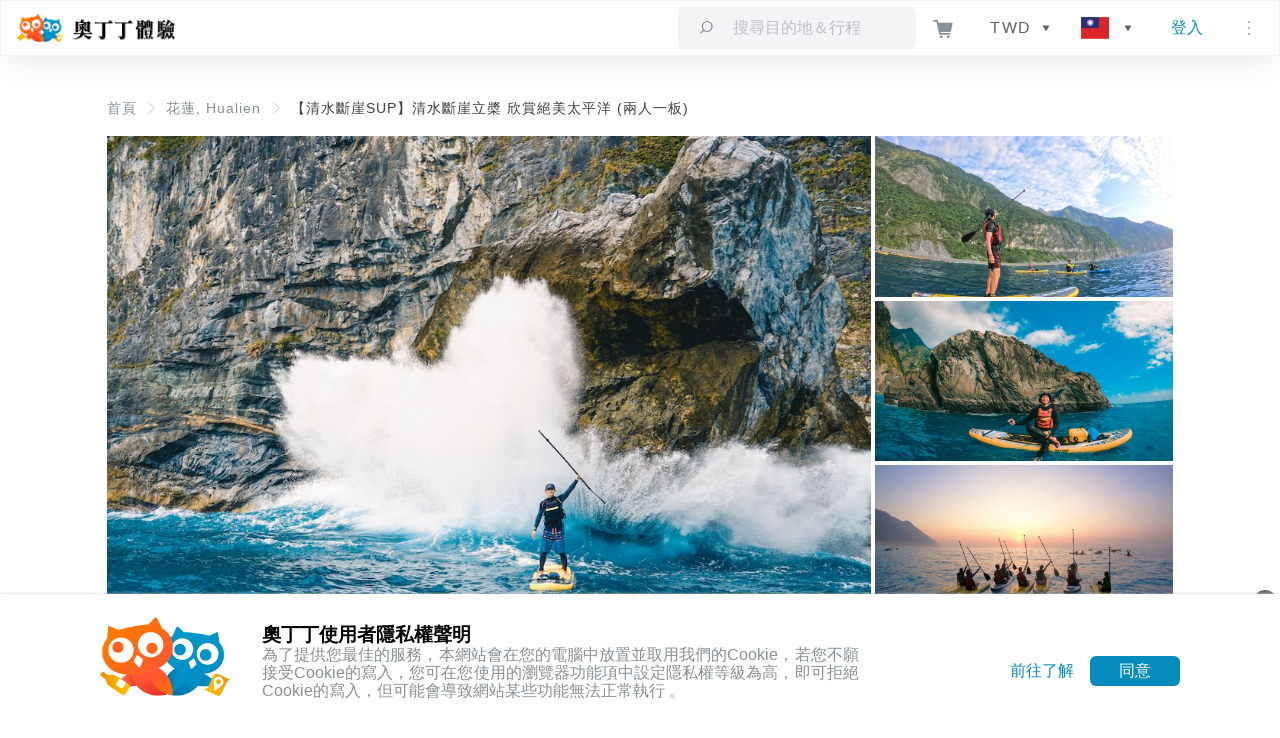

--- FILE ---
content_type: application/javascript; charset=UTF-8
request_url: https://experiences.owlting.com/_nuxt/37a89d5.js
body_size: 11977
content:
(window.webpackJsonp=window.webpackJsonp||[]).push([[23],{1056:function(n,t,r){"use strict";r(688)},1057:function(n,t,r){var m=r(10),e=r(99),d=r(299),o=r(300),l=m(!1),v=e(d),c=e(o);l.push([n.i,'.card[data-v-0b87b57b] {\n  position: relative;\n  display: flex;\n  flex-direction: column;\n  min-width: 0;\n  word-wrap: break-word;\n  background-color: #fff;\n  background-clip: border-box;\n  border: 1px solid rgba(0, 0, 0, .125);\n  border-radius: .25rem;\n}\n.card .card-body[data-v-0b87b57b] {\n  flex: 1 1 auto;\n  min-height: 1px;\n  padding: 1.25rem;\n}\n\n/*!\n * Bootstrap Grid v4.6.2 (https://getbootstrap.com/)\n * Copyright 2011-2022 The Bootstrap Authors\n * Copyright 2011-2022 Twitter, Inc.\n * Licensed under MIT (https://github.com/twbs/bootstrap/blob/main/LICENSE)\n */\nhtml[data-v-0b87b57b] {\n  box-sizing: border-box;\n  -ms-overflow-style: scrollbar;\n}\n*[data-v-0b87b57b],\n*[data-v-0b87b57b]::before,\n*[data-v-0b87b57b]::after {\n  box-sizing: inherit;\n}\n.container[data-v-0b87b57b],\n.container-fluid[data-v-0b87b57b],\n.container-sm[data-v-0b87b57b],\n.container-md[data-v-0b87b57b],\n.container-lg[data-v-0b87b57b],\n.container-xl[data-v-0b87b57b] {\n  width: 100%;\n  padding-right: 15px;\n  padding-left: 15px;\n  margin-right: auto;\n  margin-left: auto;\n}\n@media (min-width: 576px) {\n.container[data-v-0b87b57b],\n  .container-sm[data-v-0b87b57b] {\n    max-width: 540px;\n}\n}\n@media (min-width: 768px) {\n.container[data-v-0b87b57b],\n  .container-sm[data-v-0b87b57b],\n  .container-md[data-v-0b87b57b] {\n    max-width: 720px;\n}\n}\n@media (min-width: 992px) {\n.container[data-v-0b87b57b],\n  .container-sm[data-v-0b87b57b],\n  .container-md[data-v-0b87b57b],\n  .container-lg[data-v-0b87b57b] {\n    max-width: 960px;\n}\n}\n@media (min-width: 1200px) {\n.container[data-v-0b87b57b],\n  .container-sm[data-v-0b87b57b],\n  .container-md[data-v-0b87b57b],\n  .container-lg[data-v-0b87b57b],\n  .container-xl[data-v-0b87b57b] {\n    max-width: 1140px;\n}\n}\n.form-row[data-v-0b87b57b] {\n  display: flex;\n  flex-wrap: wrap;\n  margin-right: -5px;\n  margin-left: -5px;\n}\n.form-row>.col[data-v-0b87b57b],\n.form-row>[class*=col-][data-v-0b87b57b] {\n  padding-right: 5px;\n  padding-left: 5px;\n}\n.row[data-v-0b87b57b] {\n  display: flex;\n  flex-wrap: wrap;\n  margin-right: -15px;\n  margin-left: -15px;\n}\n.no-gutters[data-v-0b87b57b] {\n  margin-right: 0;\n  margin-left: 0;\n}\n.no-gutters>.col[data-v-0b87b57b],\n.no-gutters>[class*="col-"][data-v-0b87b57b] {\n  padding-right: 0;\n  padding-left: 0;\n}\n.col-1[data-v-0b87b57b],\n.col-2[data-v-0b87b57b],\n.col-3[data-v-0b87b57b],\n.col-4[data-v-0b87b57b],\n.col-5[data-v-0b87b57b],\n.col-6[data-v-0b87b57b],\n.col-7[data-v-0b87b57b],\n.col-8[data-v-0b87b57b],\n.col-9[data-v-0b87b57b],\n.col-10[data-v-0b87b57b],\n.col-11[data-v-0b87b57b],\n.col-12[data-v-0b87b57b],\n.col[data-v-0b87b57b],\n.col-auto[data-v-0b87b57b],\n.col-sm-1[data-v-0b87b57b],\n.col-sm-2[data-v-0b87b57b],\n.col-sm-3[data-v-0b87b57b],\n.col-sm-4[data-v-0b87b57b],\n.col-sm-5[data-v-0b87b57b],\n.col-sm-6[data-v-0b87b57b],\n.col-sm-7[data-v-0b87b57b],\n.col-sm-8[data-v-0b87b57b],\n.col-sm-9[data-v-0b87b57b],\n.col-sm-10[data-v-0b87b57b],\n.col-sm-11[data-v-0b87b57b],\n.col-sm-12[data-v-0b87b57b],\n.col-sm[data-v-0b87b57b],\n.col-sm-auto[data-v-0b87b57b],\n.col-md-1[data-v-0b87b57b],\n.col-md-2[data-v-0b87b57b],\n.col-md-3[data-v-0b87b57b],\n.col-md-4[data-v-0b87b57b],\n.col-md-5[data-v-0b87b57b],\n.col-md-6[data-v-0b87b57b],\n.col-md-7[data-v-0b87b57b],\n.col-md-8[data-v-0b87b57b],\n.col-md-9[data-v-0b87b57b],\n.col-md-10[data-v-0b87b57b],\n.col-md-11[data-v-0b87b57b],\n.col-md-12[data-v-0b87b57b],\n.col-md[data-v-0b87b57b],\n.col-md-auto[data-v-0b87b57b],\n.col-lg-1[data-v-0b87b57b],\n.col-lg-2[data-v-0b87b57b],\n.col-lg-3[data-v-0b87b57b],\n.col-lg-4[data-v-0b87b57b],\n.col-lg-5[data-v-0b87b57b],\n.col-lg-6[data-v-0b87b57b],\n.col-lg-7[data-v-0b87b57b],\n.col-lg-8[data-v-0b87b57b],\n.col-lg-9[data-v-0b87b57b],\n.col-lg-10[data-v-0b87b57b],\n.col-lg-11[data-v-0b87b57b],\n.col-lg-12[data-v-0b87b57b],\n.col-lg[data-v-0b87b57b],\n.col-lg-auto[data-v-0b87b57b],\n.col-xl-1[data-v-0b87b57b],\n.col-xl-2[data-v-0b87b57b],\n.col-xl-3[data-v-0b87b57b],\n.col-xl-4[data-v-0b87b57b],\n.col-xl-5[data-v-0b87b57b],\n.col-xl-6[data-v-0b87b57b],\n.col-xl-7[data-v-0b87b57b],\n.col-xl-8[data-v-0b87b57b],\n.col-xl-9[data-v-0b87b57b],\n.col-xl-10[data-v-0b87b57b],\n.col-xl-11[data-v-0b87b57b],\n.col-xl-12[data-v-0b87b57b],\n.col-xl[data-v-0b87b57b],\n.col-xl-auto[data-v-0b87b57b] {\n  position: relative;\n  width: 100%;\n  padding-right: 15px;\n  padding-left: 15px;\n}\n.col[data-v-0b87b57b] {\n  flex-basis: 0;\n  flex-grow: 1;\n  max-width: 100%;\n}\n.row-cols-1>*[data-v-0b87b57b] {\n  flex: 0 0 100%;\n  max-width: 100%;\n}\n.row-cols-2>*[data-v-0b87b57b] {\n  flex: 0 0 50%;\n  max-width: 50%;\n}\n.row-cols-3>*[data-v-0b87b57b] {\n  flex: 0 0 33.333333%;\n  max-width: 33.333333%;\n}\n.row-cols-4>*[data-v-0b87b57b] {\n  flex: 0 0 25%;\n  max-width: 25%;\n}\n.row-cols-5>*[data-v-0b87b57b] {\n  flex: 0 0 20%;\n  max-width: 20%;\n}\n.row-cols-6>*[data-v-0b87b57b] {\n  flex: 0 0 16.666667%;\n  max-width: 16.666667%;\n}\n.col-auto[data-v-0b87b57b] {\n  flex: 0 0 auto;\n  width: auto;\n  max-width: 100%;\n}\n.col-1[data-v-0b87b57b] {\n  flex: 0 0 8.333333%;\n  max-width: 8.333333%;\n}\n.col-2[data-v-0b87b57b] {\n  flex: 0 0 16.666667%;\n  max-width: 16.666667%;\n}\n.col-3[data-v-0b87b57b] {\n  flex: 0 0 25%;\n  max-width: 25%;\n}\n.col-4[data-v-0b87b57b] {\n  flex: 0 0 33.333333%;\n  max-width: 33.333333%;\n}\n.col-5[data-v-0b87b57b] {\n  flex: 0 0 41.666667%;\n  max-width: 41.666667%;\n}\n.col-6[data-v-0b87b57b] {\n  flex: 0 0 50%;\n  max-width: 50%;\n}\n.col-7[data-v-0b87b57b] {\n  flex: 0 0 58.333333%;\n  max-width: 58.333333%;\n}\n.col-8[data-v-0b87b57b] {\n  flex: 0 0 66.666667%;\n  max-width: 66.666667%;\n}\n.col-9[data-v-0b87b57b] {\n  flex: 0 0 75%;\n  max-width: 75%;\n}\n.col-10[data-v-0b87b57b] {\n  flex: 0 0 83.333333%;\n  max-width: 83.333333%;\n}\n.col-11[data-v-0b87b57b] {\n  flex: 0 0 91.666667%;\n  max-width: 91.666667%;\n}\n.col-12[data-v-0b87b57b] {\n  flex: 0 0 100%;\n  max-width: 100%;\n}\n.order-first[data-v-0b87b57b] {\n  order: -1;\n}\n.order-last[data-v-0b87b57b] {\n  order: 13;\n}\n.order-0[data-v-0b87b57b] {\n  order: 0;\n}\n.order-1[data-v-0b87b57b] {\n  order: 1;\n}\n.order-2[data-v-0b87b57b] {\n  order: 2;\n}\n.order-3[data-v-0b87b57b] {\n  order: 3;\n}\n.order-4[data-v-0b87b57b] {\n  order: 4;\n}\n.order-5[data-v-0b87b57b] {\n  order: 5;\n}\n.order-6[data-v-0b87b57b] {\n  order: 6;\n}\n.order-7[data-v-0b87b57b] {\n  order: 7;\n}\n.order-8[data-v-0b87b57b] {\n  order: 8;\n}\n.order-9[data-v-0b87b57b] {\n  order: 9;\n}\n.order-10[data-v-0b87b57b] {\n  order: 10;\n}\n.order-11[data-v-0b87b57b] {\n  order: 11;\n}\n.order-12[data-v-0b87b57b] {\n  order: 12;\n}\n.offset-1[data-v-0b87b57b] {\n  margin-left: 8.333333%;\n}\n.offset-2[data-v-0b87b57b] {\n  margin-left: 16.666667%;\n}\n.offset-3[data-v-0b87b57b] {\n  margin-left: 25%;\n}\n.offset-4[data-v-0b87b57b] {\n  margin-left: 33.333333%;\n}\n.offset-5[data-v-0b87b57b] {\n  margin-left: 41.666667%;\n}\n.offset-6[data-v-0b87b57b] {\n  margin-left: 50%;\n}\n.offset-7[data-v-0b87b57b] {\n  margin-left: 58.333333%;\n}\n.offset-8[data-v-0b87b57b] {\n  margin-left: 66.666667%;\n}\n.offset-9[data-v-0b87b57b] {\n  margin-left: 75%;\n}\n.offset-10[data-v-0b87b57b] {\n  margin-left: 83.333333%;\n}\n.offset-11[data-v-0b87b57b] {\n  margin-left: 91.666667%;\n}\n@media (min-width: 576px) {\n.col-sm[data-v-0b87b57b] {\n    flex-basis: 0;\n    flex-grow: 1;\n    max-width: 100%;\n}\n.row-cols-sm-1>*[data-v-0b87b57b] {\n    flex: 0 0 100%;\n    max-width: 100%;\n}\n.row-cols-sm-2>*[data-v-0b87b57b] {\n    flex: 0 0 50%;\n    max-width: 50%;\n}\n.row-cols-sm-3>*[data-v-0b87b57b] {\n    flex: 0 0 33.333333%;\n    max-width: 33.333333%;\n}\n.row-cols-sm-4>*[data-v-0b87b57b] {\n    flex: 0 0 25%;\n    max-width: 25%;\n}\n.row-cols-sm-5>*[data-v-0b87b57b] {\n    flex: 0 0 20%;\n    max-width: 20%;\n}\n.row-cols-sm-6>*[data-v-0b87b57b] {\n    flex: 0 0 16.666667%;\n    max-width: 16.666667%;\n}\n.col-sm-auto[data-v-0b87b57b] {\n    flex: 0 0 auto;\n    width: auto;\n    max-width: 100%;\n}\n.col-sm-1[data-v-0b87b57b] {\n    flex: 0 0 8.333333%;\n    max-width: 8.333333%;\n}\n.col-sm-2[data-v-0b87b57b] {\n    flex: 0 0 16.666667%;\n    max-width: 16.666667%;\n}\n.col-sm-3[data-v-0b87b57b] {\n    flex: 0 0 25%;\n    max-width: 25%;\n}\n.col-sm-4[data-v-0b87b57b] {\n    flex: 0 0 33.333333%;\n    max-width: 33.333333%;\n}\n.col-sm-5[data-v-0b87b57b] {\n    flex: 0 0 41.666667%;\n    max-width: 41.666667%;\n}\n.col-sm-6[data-v-0b87b57b] {\n    flex: 0 0 50%;\n    max-width: 50%;\n}\n.col-sm-7[data-v-0b87b57b] {\n    flex: 0 0 58.333333%;\n    max-width: 58.333333%;\n}\n.col-sm-8[data-v-0b87b57b] {\n    flex: 0 0 66.666667%;\n    max-width: 66.666667%;\n}\n.col-sm-9[data-v-0b87b57b] {\n    flex: 0 0 75%;\n    max-width: 75%;\n}\n.col-sm-10[data-v-0b87b57b] {\n    flex: 0 0 83.333333%;\n    max-width: 83.333333%;\n}\n.col-sm-11[data-v-0b87b57b] {\n    flex: 0 0 91.666667%;\n    max-width: 91.666667%;\n}\n.col-sm-12[data-v-0b87b57b] {\n    flex: 0 0 100%;\n    max-width: 100%;\n}\n.order-sm-first[data-v-0b87b57b] {\n    order: -1;\n}\n.order-sm-last[data-v-0b87b57b] {\n    order: 13;\n}\n.order-sm-0[data-v-0b87b57b] {\n    order: 0;\n}\n.order-sm-1[data-v-0b87b57b] {\n    order: 1;\n}\n.order-sm-2[data-v-0b87b57b] {\n    order: 2;\n}\n.order-sm-3[data-v-0b87b57b] {\n    order: 3;\n}\n.order-sm-4[data-v-0b87b57b] {\n    order: 4;\n}\n.order-sm-5[data-v-0b87b57b] {\n    order: 5;\n}\n.order-sm-6[data-v-0b87b57b] {\n    order: 6;\n}\n.order-sm-7[data-v-0b87b57b] {\n    order: 7;\n}\n.order-sm-8[data-v-0b87b57b] {\n    order: 8;\n}\n.order-sm-9[data-v-0b87b57b] {\n    order: 9;\n}\n.order-sm-10[data-v-0b87b57b] {\n    order: 10;\n}\n.order-sm-11[data-v-0b87b57b] {\n    order: 11;\n}\n.order-sm-12[data-v-0b87b57b] {\n    order: 12;\n}\n.offset-sm-0[data-v-0b87b57b] {\n    margin-left: 0;\n}\n.offset-sm-1[data-v-0b87b57b] {\n    margin-left: 8.333333%;\n}\n.offset-sm-2[data-v-0b87b57b] {\n    margin-left: 16.666667%;\n}\n.offset-sm-3[data-v-0b87b57b] {\n    margin-left: 25%;\n}\n.offset-sm-4[data-v-0b87b57b] {\n    margin-left: 33.333333%;\n}\n.offset-sm-5[data-v-0b87b57b] {\n    margin-left: 41.666667%;\n}\n.offset-sm-6[data-v-0b87b57b] {\n    margin-left: 50%;\n}\n.offset-sm-7[data-v-0b87b57b] {\n    margin-left: 58.333333%;\n}\n.offset-sm-8[data-v-0b87b57b] {\n    margin-left: 66.666667%;\n}\n.offset-sm-9[data-v-0b87b57b] {\n    margin-left: 75%;\n}\n.offset-sm-10[data-v-0b87b57b] {\n    margin-left: 83.333333%;\n}\n.offset-sm-11[data-v-0b87b57b] {\n    margin-left: 91.666667%;\n}\n}\n@media (min-width: 768px) {\n.col-md[data-v-0b87b57b] {\n    flex-basis: 0;\n    flex-grow: 1;\n    max-width: 100%;\n}\n.row-cols-md-1>*[data-v-0b87b57b] {\n    flex: 0 0 100%;\n    max-width: 100%;\n}\n.row-cols-md-2>*[data-v-0b87b57b] {\n    flex: 0 0 50%;\n    max-width: 50%;\n}\n.row-cols-md-3>*[data-v-0b87b57b] {\n    flex: 0 0 33.333333%;\n    max-width: 33.333333%;\n}\n.row-cols-md-4>*[data-v-0b87b57b] {\n    flex: 0 0 25%;\n    max-width: 25%;\n}\n.row-cols-md-5>*[data-v-0b87b57b] {\n    flex: 0 0 20%;\n    max-width: 20%;\n}\n.row-cols-md-6>*[data-v-0b87b57b] {\n    flex: 0 0 16.666667%;\n    max-width: 16.666667%;\n}\n.col-md-auto[data-v-0b87b57b] {\n    flex: 0 0 auto;\n    width: auto;\n    max-width: 100%;\n}\n.col-md-1[data-v-0b87b57b] {\n    flex: 0 0 8.333333%;\n    max-width: 8.333333%;\n}\n.col-md-2[data-v-0b87b57b] {\n    flex: 0 0 16.666667%;\n    max-width: 16.666667%;\n}\n.col-md-3[data-v-0b87b57b] {\n    flex: 0 0 25%;\n    max-width: 25%;\n}\n.col-md-4[data-v-0b87b57b] {\n    flex: 0 0 33.333333%;\n    max-width: 33.333333%;\n}\n.col-md-5[data-v-0b87b57b] {\n    flex: 0 0 41.666667%;\n    max-width: 41.666667%;\n}\n.col-md-6[data-v-0b87b57b] {\n    flex: 0 0 50%;\n    max-width: 50%;\n}\n.col-md-7[data-v-0b87b57b] {\n    flex: 0 0 58.333333%;\n    max-width: 58.333333%;\n}\n.col-md-8[data-v-0b87b57b] {\n    flex: 0 0 66.666667%;\n    max-width: 66.666667%;\n}\n.col-md-9[data-v-0b87b57b] {\n    flex: 0 0 75%;\n    max-width: 75%;\n}\n.col-md-10[data-v-0b87b57b] {\n    flex: 0 0 83.333333%;\n    max-width: 83.333333%;\n}\n.col-md-11[data-v-0b87b57b] {\n    flex: 0 0 91.666667%;\n    max-width: 91.666667%;\n}\n.col-md-12[data-v-0b87b57b] {\n    flex: 0 0 100%;\n    max-width: 100%;\n}\n.order-md-first[data-v-0b87b57b] {\n    order: -1;\n}\n.order-md-last[data-v-0b87b57b] {\n    order: 13;\n}\n.order-md-0[data-v-0b87b57b] {\n    order: 0;\n}\n.order-md-1[data-v-0b87b57b] {\n    order: 1;\n}\n.order-md-2[data-v-0b87b57b] {\n    order: 2;\n}\n.order-md-3[data-v-0b87b57b] {\n    order: 3;\n}\n.order-md-4[data-v-0b87b57b] {\n    order: 4;\n}\n.order-md-5[data-v-0b87b57b] {\n    order: 5;\n}\n.order-md-6[data-v-0b87b57b] {\n    order: 6;\n}\n.order-md-7[data-v-0b87b57b] {\n    order: 7;\n}\n.order-md-8[data-v-0b87b57b] {\n    order: 8;\n}\n.order-md-9[data-v-0b87b57b] {\n    order: 9;\n}\n.order-md-10[data-v-0b87b57b] {\n    order: 10;\n}\n.order-md-11[data-v-0b87b57b] {\n    order: 11;\n}\n.order-md-12[data-v-0b87b57b] {\n    order: 12;\n}\n.offset-md-0[data-v-0b87b57b] {\n    margin-left: 0;\n}\n.offset-md-1[data-v-0b87b57b] {\n    margin-left: 8.333333%;\n}\n.offset-md-2[data-v-0b87b57b] {\n    margin-left: 16.666667%;\n}\n.offset-md-3[data-v-0b87b57b] {\n    margin-left: 25%;\n}\n.offset-md-4[data-v-0b87b57b] {\n    margin-left: 33.333333%;\n}\n.offset-md-5[data-v-0b87b57b] {\n    margin-left: 41.666667%;\n}\n.offset-md-6[data-v-0b87b57b] {\n    margin-left: 50%;\n}\n.offset-md-7[data-v-0b87b57b] {\n    margin-left: 58.333333%;\n}\n.offset-md-8[data-v-0b87b57b] {\n    margin-left: 66.666667%;\n}\n.offset-md-9[data-v-0b87b57b] {\n    margin-left: 75%;\n}\n.offset-md-10[data-v-0b87b57b] {\n    margin-left: 83.333333%;\n}\n.offset-md-11[data-v-0b87b57b] {\n    margin-left: 91.666667%;\n}\n}\n@media (min-width: 992px) {\n.col-lg[data-v-0b87b57b] {\n    flex-basis: 0;\n    flex-grow: 1;\n    max-width: 100%;\n}\n.row-cols-lg-1>*[data-v-0b87b57b] {\n    flex: 0 0 100%;\n    max-width: 100%;\n}\n.row-cols-lg-2>*[data-v-0b87b57b] {\n    flex: 0 0 50%;\n    max-width: 50%;\n}\n.row-cols-lg-3>*[data-v-0b87b57b] {\n    flex: 0 0 33.333333%;\n    max-width: 33.333333%;\n}\n.row-cols-lg-4>*[data-v-0b87b57b] {\n    flex: 0 0 25%;\n    max-width: 25%;\n}\n.row-cols-lg-5>*[data-v-0b87b57b] {\n    flex: 0 0 20%;\n    max-width: 20%;\n}\n.row-cols-lg-6>*[data-v-0b87b57b] {\n    flex: 0 0 16.666667%;\n    max-width: 16.666667%;\n}\n.col-lg-auto[data-v-0b87b57b] {\n    flex: 0 0 auto;\n    width: auto;\n    max-width: 100%;\n}\n.col-lg-1[data-v-0b87b57b] {\n    flex: 0 0 8.333333%;\n    max-width: 8.333333%;\n}\n.col-lg-2[data-v-0b87b57b] {\n    flex: 0 0 16.666667%;\n    max-width: 16.666667%;\n}\n.col-lg-3[data-v-0b87b57b] {\n    flex: 0 0 25%;\n    max-width: 25%;\n}\n.col-lg-4[data-v-0b87b57b] {\n    flex: 0 0 33.333333%;\n    max-width: 33.333333%;\n}\n.col-lg-5[data-v-0b87b57b] {\n    flex: 0 0 41.666667%;\n    max-width: 41.666667%;\n}\n.col-lg-6[data-v-0b87b57b] {\n    flex: 0 0 50%;\n    max-width: 50%;\n}\n.col-lg-7[data-v-0b87b57b] {\n    flex: 0 0 58.333333%;\n    max-width: 58.333333%;\n}\n.col-lg-8[data-v-0b87b57b] {\n    flex: 0 0 66.666667%;\n    max-width: 66.666667%;\n}\n.col-lg-9[data-v-0b87b57b] {\n    flex: 0 0 75%;\n    max-width: 75%;\n}\n.col-lg-10[data-v-0b87b57b] {\n    flex: 0 0 83.333333%;\n    max-width: 83.333333%;\n}\n.col-lg-11[data-v-0b87b57b] {\n    flex: 0 0 91.666667%;\n    max-width: 91.666667%;\n}\n.col-lg-12[data-v-0b87b57b] {\n    flex: 0 0 100%;\n    max-width: 100%;\n}\n.order-lg-first[data-v-0b87b57b] {\n    order: -1;\n}\n.order-lg-last[data-v-0b87b57b] {\n    order: 13;\n}\n.order-lg-0[data-v-0b87b57b] {\n    order: 0;\n}\n.order-lg-1[data-v-0b87b57b] {\n    order: 1;\n}\n.order-lg-2[data-v-0b87b57b] {\n    order: 2;\n}\n.order-lg-3[data-v-0b87b57b] {\n    order: 3;\n}\n.order-lg-4[data-v-0b87b57b] {\n    order: 4;\n}\n.order-lg-5[data-v-0b87b57b] {\n    order: 5;\n}\n.order-lg-6[data-v-0b87b57b] {\n    order: 6;\n}\n.order-lg-7[data-v-0b87b57b] {\n    order: 7;\n}\n.order-lg-8[data-v-0b87b57b] {\n    order: 8;\n}\n.order-lg-9[data-v-0b87b57b] {\n    order: 9;\n}\n.order-lg-10[data-v-0b87b57b] {\n    order: 10;\n}\n.order-lg-11[data-v-0b87b57b] {\n    order: 11;\n}\n.order-lg-12[data-v-0b87b57b] {\n    order: 12;\n}\n.offset-lg-0[data-v-0b87b57b] {\n    margin-left: 0;\n}\n.offset-lg-1[data-v-0b87b57b] {\n    margin-left: 8.333333%;\n}\n.offset-lg-2[data-v-0b87b57b] {\n    margin-left: 16.666667%;\n}\n.offset-lg-3[data-v-0b87b57b] {\n    margin-left: 25%;\n}\n.offset-lg-4[data-v-0b87b57b] {\n    margin-left: 33.333333%;\n}\n.offset-lg-5[data-v-0b87b57b] {\n    margin-left: 41.666667%;\n}\n.offset-lg-6[data-v-0b87b57b] {\n    margin-left: 50%;\n}\n.offset-lg-7[data-v-0b87b57b] {\n    margin-left: 58.333333%;\n}\n.offset-lg-8[data-v-0b87b57b] {\n    margin-left: 66.666667%;\n}\n.offset-lg-9[data-v-0b87b57b] {\n    margin-left: 75%;\n}\n.offset-lg-10[data-v-0b87b57b] {\n    margin-left: 83.333333%;\n}\n.offset-lg-11[data-v-0b87b57b] {\n    margin-left: 91.666667%;\n}\n}\n@media (min-width: 1200px) {\n.col-xl[data-v-0b87b57b] {\n    flex-basis: 0;\n    flex-grow: 1;\n    max-width: 100%;\n}\n.row-cols-xl-1>*[data-v-0b87b57b] {\n    flex: 0 0 100%;\n    max-width: 100%;\n}\n.row-cols-xl-2>*[data-v-0b87b57b] {\n    flex: 0 0 50%;\n    max-width: 50%;\n}\n.row-cols-xl-3>*[data-v-0b87b57b] {\n    flex: 0 0 33.333333%;\n    max-width: 33.333333%;\n}\n.row-cols-xl-4>*[data-v-0b87b57b] {\n    flex: 0 0 25%;\n    max-width: 25%;\n}\n.row-cols-xl-5>*[data-v-0b87b57b] {\n    flex: 0 0 20%;\n    max-width: 20%;\n}\n.row-cols-xl-6>*[data-v-0b87b57b] {\n    flex: 0 0 16.666667%;\n    max-width: 16.666667%;\n}\n.col-xl-auto[data-v-0b87b57b] {\n    flex: 0 0 auto;\n    width: auto;\n    max-width: 100%;\n}\n.col-xl-1[data-v-0b87b57b] {\n    flex: 0 0 8.333333%;\n    max-width: 8.333333%;\n}\n.col-xl-2[data-v-0b87b57b] {\n    flex: 0 0 16.666667%;\n    max-width: 16.666667%;\n}\n.col-xl-3[data-v-0b87b57b] {\n    flex: 0 0 25%;\n    max-width: 25%;\n}\n.col-xl-4[data-v-0b87b57b] {\n    flex: 0 0 33.333333%;\n    max-width: 33.333333%;\n}\n.col-xl-5[data-v-0b87b57b] {\n    flex: 0 0 41.666667%;\n    max-width: 41.666667%;\n}\n.col-xl-6[data-v-0b87b57b] {\n    flex: 0 0 50%;\n    max-width: 50%;\n}\n.col-xl-7[data-v-0b87b57b] {\n    flex: 0 0 58.333333%;\n    max-width: 58.333333%;\n}\n.col-xl-8[data-v-0b87b57b] {\n    flex: 0 0 66.666667%;\n    max-width: 66.666667%;\n}\n.col-xl-9[data-v-0b87b57b] {\n    flex: 0 0 75%;\n    max-width: 75%;\n}\n.col-xl-10[data-v-0b87b57b] {\n    flex: 0 0 83.333333%;\n    max-width: 83.333333%;\n}\n.col-xl-11[data-v-0b87b57b] {\n    flex: 0 0 91.666667%;\n    max-width: 91.666667%;\n}\n.col-xl-12[data-v-0b87b57b] {\n    flex: 0 0 100%;\n    max-width: 100%;\n}\n.order-xl-first[data-v-0b87b57b] {\n    order: -1;\n}\n.order-xl-last[data-v-0b87b57b] {\n    order: 13;\n}\n.order-xl-0[data-v-0b87b57b] {\n    order: 0;\n}\n.order-xl-1[data-v-0b87b57b] {\n    order: 1;\n}\n.order-xl-2[data-v-0b87b57b] {\n    order: 2;\n}\n.order-xl-3[data-v-0b87b57b] {\n    order: 3;\n}\n.order-xl-4[data-v-0b87b57b] {\n    order: 4;\n}\n.order-xl-5[data-v-0b87b57b] {\n    order: 5;\n}\n.order-xl-6[data-v-0b87b57b] {\n    order: 6;\n}\n.order-xl-7[data-v-0b87b57b] {\n    order: 7;\n}\n.order-xl-8[data-v-0b87b57b] {\n    order: 8;\n}\n.order-xl-9[data-v-0b87b57b] {\n    order: 9;\n}\n.order-xl-10[data-v-0b87b57b] {\n    order: 10;\n}\n.order-xl-11[data-v-0b87b57b] {\n    order: 11;\n}\n.order-xl-12[data-v-0b87b57b] {\n    order: 12;\n}\n.offset-xl-0[data-v-0b87b57b] {\n    margin-left: 0;\n}\n.offset-xl-1[data-v-0b87b57b] {\n    margin-left: 8.333333%;\n}\n.offset-xl-2[data-v-0b87b57b] {\n    margin-left: 16.666667%;\n}\n.offset-xl-3[data-v-0b87b57b] {\n    margin-left: 25%;\n}\n.offset-xl-4[data-v-0b87b57b] {\n    margin-left: 33.333333%;\n}\n.offset-xl-5[data-v-0b87b57b] {\n    margin-left: 41.666667%;\n}\n.offset-xl-6[data-v-0b87b57b] {\n    margin-left: 50%;\n}\n.offset-xl-7[data-v-0b87b57b] {\n    margin-left: 58.333333%;\n}\n.offset-xl-8[data-v-0b87b57b] {\n    margin-left: 66.666667%;\n}\n.offset-xl-9[data-v-0b87b57b] {\n    margin-left: 75%;\n}\n.offset-xl-10[data-v-0b87b57b] {\n    margin-left: 83.333333%;\n}\n.offset-xl-11[data-v-0b87b57b] {\n    margin-left: 91.666667%;\n}\n}\n.d-none[data-v-0b87b57b] {\n  display: none !important;\n}\n.d-inline[data-v-0b87b57b] {\n  display: inline !important;\n}\n.d-inline-block[data-v-0b87b57b] {\n  display: inline-block !important;\n}\n.d-block[data-v-0b87b57b] {\n  display: block !important;\n}\n.d-table[data-v-0b87b57b] {\n  display: table !important;\n}\n.d-table-row[data-v-0b87b57b] {\n  display: table-row !important;\n}\n.d-table-cell[data-v-0b87b57b] {\n  display: table-cell !important;\n}\n.d-flex[data-v-0b87b57b] {\n  display: flex !important;\n}\n.d-inline-flex[data-v-0b87b57b] {\n  display: inline-flex !important;\n}\n@media (min-width: 576px) {\n.d-sm-none[data-v-0b87b57b] {\n    display: none !important;\n}\n.d-sm-inline[data-v-0b87b57b] {\n    display: inline !important;\n}\n.d-sm-inline-block[data-v-0b87b57b] {\n    display: inline-block !important;\n}\n.d-sm-block[data-v-0b87b57b] {\n    display: block !important;\n}\n.d-sm-table[data-v-0b87b57b] {\n    display: table !important;\n}\n.d-sm-table-row[data-v-0b87b57b] {\n    display: table-row !important;\n}\n.d-sm-table-cell[data-v-0b87b57b] {\n    display: table-cell !important;\n}\n.d-sm-flex[data-v-0b87b57b] {\n    display: flex !important;\n}\n.d-sm-inline-flex[data-v-0b87b57b] {\n    display: inline-flex !important;\n}\n}\n@media (min-width: 768px) {\n.d-md-none[data-v-0b87b57b] {\n    display: none !important;\n}\n.d-md-inline[data-v-0b87b57b] {\n    display: inline !important;\n}\n.d-md-inline-block[data-v-0b87b57b] {\n    display: inline-block !important;\n}\n.d-md-block[data-v-0b87b57b] {\n    display: block !important;\n}\n.d-md-table[data-v-0b87b57b] {\n    display: table !important;\n}\n.d-md-table-row[data-v-0b87b57b] {\n    display: table-row !important;\n}\n.d-md-table-cell[data-v-0b87b57b] {\n    display: table-cell !important;\n}\n.d-md-flex[data-v-0b87b57b] {\n    display: flex !important;\n}\n.d-md-inline-flex[data-v-0b87b57b] {\n    display: inline-flex !important;\n}\n}\n@media (min-width: 992px) {\n.d-lg-none[data-v-0b87b57b] {\n    display: none !important;\n}\n.d-lg-inline[data-v-0b87b57b] {\n    display: inline !important;\n}\n.d-lg-inline-block[data-v-0b87b57b] {\n    display: inline-block !important;\n}\n.d-lg-block[data-v-0b87b57b] {\n    display: block !important;\n}\n.d-lg-table[data-v-0b87b57b] {\n    display: table !important;\n}\n.d-lg-table-row[data-v-0b87b57b] {\n    display: table-row !important;\n}\n.d-lg-table-cell[data-v-0b87b57b] {\n    display: table-cell !important;\n}\n.d-lg-flex[data-v-0b87b57b] {\n    display: flex !important;\n}\n.d-lg-inline-flex[data-v-0b87b57b] {\n    display: inline-flex !important;\n}\n}\n@media (min-width: 1200px) {\n.d-xl-none[data-v-0b87b57b] {\n    display: none !important;\n}\n.d-xl-inline[data-v-0b87b57b] {\n    display: inline !important;\n}\n.d-xl-inline-block[data-v-0b87b57b] {\n    display: inline-block !important;\n}\n.d-xl-block[data-v-0b87b57b] {\n    display: block !important;\n}\n.d-xl-table[data-v-0b87b57b] {\n    display: table !important;\n}\n.d-xl-table-row[data-v-0b87b57b] {\n    display: table-row !important;\n}\n.d-xl-table-cell[data-v-0b87b57b] {\n    display: table-cell !important;\n}\n.d-xl-flex[data-v-0b87b57b] {\n    display: flex !important;\n}\n.d-xl-inline-flex[data-v-0b87b57b] {\n    display: inline-flex !important;\n}\n}\n@media print {\n.d-print-none[data-v-0b87b57b] {\n    display: none !important;\n}\n.d-print-inline[data-v-0b87b57b] {\n    display: inline !important;\n}\n.d-print-inline-block[data-v-0b87b57b] {\n    display: inline-block !important;\n}\n.d-print-block[data-v-0b87b57b] {\n    display: block !important;\n}\n.d-print-table[data-v-0b87b57b] {\n    display: table !important;\n}\n.d-print-table-row[data-v-0b87b57b] {\n    display: table-row !important;\n}\n.d-print-table-cell[data-v-0b87b57b] {\n    display: table-cell !important;\n}\n.d-print-flex[data-v-0b87b57b] {\n    display: flex !important;\n}\n.d-print-inline-flex[data-v-0b87b57b] {\n    display: inline-flex !important;\n}\n}\n.flex-row[data-v-0b87b57b] {\n  flex-direction: row !important;\n}\n.flex-column[data-v-0b87b57b] {\n  flex-direction: column !important;\n}\n.flex-row-reverse[data-v-0b87b57b] {\n  flex-direction: row-reverse !important;\n}\n.flex-column-reverse[data-v-0b87b57b] {\n  flex-direction: column-reverse !important;\n}\n.flex-wrap[data-v-0b87b57b] {\n  flex-wrap: wrap !important;\n}\n.flex-nowrap[data-v-0b87b57b] {\n  flex-wrap: nowrap !important;\n}\n.flex-wrap-reverse[data-v-0b87b57b] {\n  flex-wrap: wrap-reverse !important;\n}\n.flex-fill[data-v-0b87b57b] {\n  flex: 1 1 auto !important;\n}\n.flex-grow-0[data-v-0b87b57b] {\n  flex-grow: 0 !important;\n}\n.flex-grow-1[data-v-0b87b57b] {\n  flex-grow: 1 !important;\n}\n.flex-shrink-0[data-v-0b87b57b] {\n  flex-shrink: 0 !important;\n}\n.flex-shrink-1[data-v-0b87b57b] {\n  flex-shrink: 1 !important;\n}\n.justify-content-start[data-v-0b87b57b] {\n  justify-content: flex-start !important;\n}\n.justify-content-end[data-v-0b87b57b] {\n  justify-content: flex-end !important;\n}\n.justify-content-center[data-v-0b87b57b] {\n  justify-content: center !important;\n}\n.justify-content-between[data-v-0b87b57b] {\n  justify-content: space-between !important;\n}\n.justify-content-around[data-v-0b87b57b] {\n  justify-content: space-around !important;\n}\n.align-items-start[data-v-0b87b57b] {\n  align-items: flex-start !important;\n}\n.align-items-end[data-v-0b87b57b] {\n  align-items: flex-end !important;\n}\n.align-items-center[data-v-0b87b57b] {\n  align-items: center !important;\n}\n.align-items-baseline[data-v-0b87b57b] {\n  align-items: baseline !important;\n}\n.align-items-stretch[data-v-0b87b57b] {\n  align-items: stretch !important;\n}\n.align-content-start[data-v-0b87b57b] {\n  align-content: flex-start !important;\n}\n.align-content-end[data-v-0b87b57b] {\n  align-content: flex-end !important;\n}\n.align-content-center[data-v-0b87b57b] {\n  align-content: center !important;\n}\n.align-content-between[data-v-0b87b57b] {\n  align-content: space-between !important;\n}\n.align-content-around[data-v-0b87b57b] {\n  align-content: space-around !important;\n}\n.align-content-stretch[data-v-0b87b57b] {\n  align-content: stretch !important;\n}\n.align-self-auto[data-v-0b87b57b] {\n  align-self: auto !important;\n}\n.align-self-start[data-v-0b87b57b] {\n  align-self: flex-start !important;\n}\n.align-self-end[data-v-0b87b57b] {\n  align-self: flex-end !important;\n}\n.align-self-center[data-v-0b87b57b] {\n  align-self: center !important;\n}\n.align-self-baseline[data-v-0b87b57b] {\n  align-self: baseline !important;\n}\n.align-self-stretch[data-v-0b87b57b] {\n  align-self: stretch !important;\n}\n@media (min-width: 576px) {\n.flex-sm-row[data-v-0b87b57b] {\n    flex-direction: row !important;\n}\n.flex-sm-column[data-v-0b87b57b] {\n    flex-direction: column !important;\n}\n.flex-sm-row-reverse[data-v-0b87b57b] {\n    flex-direction: row-reverse !important;\n}\n.flex-sm-column-reverse[data-v-0b87b57b] {\n    flex-direction: column-reverse !important;\n}\n.flex-sm-wrap[data-v-0b87b57b] {\n    flex-wrap: wrap !important;\n}\n.flex-sm-nowrap[data-v-0b87b57b] {\n    flex-wrap: nowrap !important;\n}\n.flex-sm-wrap-reverse[data-v-0b87b57b] {\n    flex-wrap: wrap-reverse !important;\n}\n.flex-sm-fill[data-v-0b87b57b] {\n    flex: 1 1 auto !important;\n}\n.flex-sm-grow-0[data-v-0b87b57b] {\n    flex-grow: 0 !important;\n}\n.flex-sm-grow-1[data-v-0b87b57b] {\n    flex-grow: 1 !important;\n}\n.flex-sm-shrink-0[data-v-0b87b57b] {\n    flex-shrink: 0 !important;\n}\n.flex-sm-shrink-1[data-v-0b87b57b] {\n    flex-shrink: 1 !important;\n}\n.justify-content-sm-start[data-v-0b87b57b] {\n    justify-content: flex-start !important;\n}\n.justify-content-sm-end[data-v-0b87b57b] {\n    justify-content: flex-end !important;\n}\n.justify-content-sm-center[data-v-0b87b57b] {\n    justify-content: center !important;\n}\n.justify-content-sm-between[data-v-0b87b57b] {\n    justify-content: space-between !important;\n}\n.justify-content-sm-around[data-v-0b87b57b] {\n    justify-content: space-around !important;\n}\n.align-items-sm-start[data-v-0b87b57b] {\n    align-items: flex-start !important;\n}\n.align-items-sm-end[data-v-0b87b57b] {\n    align-items: flex-end !important;\n}\n.align-items-sm-center[data-v-0b87b57b] {\n    align-items: center !important;\n}\n.align-items-sm-baseline[data-v-0b87b57b] {\n    align-items: baseline !important;\n}\n.align-items-sm-stretch[data-v-0b87b57b] {\n    align-items: stretch !important;\n}\n.align-content-sm-start[data-v-0b87b57b] {\n    align-content: flex-start !important;\n}\n.align-content-sm-end[data-v-0b87b57b] {\n    align-content: flex-end !important;\n}\n.align-content-sm-center[data-v-0b87b57b] {\n    align-content: center !important;\n}\n.align-content-sm-between[data-v-0b87b57b] {\n    align-content: space-between !important;\n}\n.align-content-sm-around[data-v-0b87b57b] {\n    align-content: space-around !important;\n}\n.align-content-sm-stretch[data-v-0b87b57b] {\n    align-content: stretch !important;\n}\n.align-self-sm-auto[data-v-0b87b57b] {\n    align-self: auto !important;\n}\n.align-self-sm-start[data-v-0b87b57b] {\n    align-self: flex-start !important;\n}\n.align-self-sm-end[data-v-0b87b57b] {\n    align-self: flex-end !important;\n}\n.align-self-sm-center[data-v-0b87b57b] {\n    align-self: center !important;\n}\n.align-self-sm-baseline[data-v-0b87b57b] {\n    align-self: baseline !important;\n}\n.align-self-sm-stretch[data-v-0b87b57b] {\n    align-self: stretch !important;\n}\n}\n@media (min-width: 768px) {\n.flex-md-row[data-v-0b87b57b] {\n    flex-direction: row !important;\n}\n.flex-md-column[data-v-0b87b57b] {\n    flex-direction: column !important;\n}\n.flex-md-row-reverse[data-v-0b87b57b] {\n    flex-direction: row-reverse !important;\n}\n.flex-md-column-reverse[data-v-0b87b57b] {\n    flex-direction: column-reverse !important;\n}\n.flex-md-wrap[data-v-0b87b57b] {\n    flex-wrap: wrap !important;\n}\n.flex-md-nowrap[data-v-0b87b57b] {\n    flex-wrap: nowrap !important;\n}\n.flex-md-wrap-reverse[data-v-0b87b57b] {\n    flex-wrap: wrap-reverse !important;\n}\n.flex-md-fill[data-v-0b87b57b] {\n    flex: 1 1 auto !important;\n}\n.flex-md-grow-0[data-v-0b87b57b] {\n    flex-grow: 0 !important;\n}\n.flex-md-grow-1[data-v-0b87b57b] {\n    flex-grow: 1 !important;\n}\n.flex-md-shrink-0[data-v-0b87b57b] {\n    flex-shrink: 0 !important;\n}\n.flex-md-shrink-1[data-v-0b87b57b] {\n    flex-shrink: 1 !important;\n}\n.justify-content-md-start[data-v-0b87b57b] {\n    justify-content: flex-start !important;\n}\n.justify-content-md-end[data-v-0b87b57b] {\n    justify-content: flex-end !important;\n}\n.justify-content-md-center[data-v-0b87b57b] {\n    justify-content: center !important;\n}\n.justify-content-md-between[data-v-0b87b57b] {\n    justify-content: space-between !important;\n}\n.justify-content-md-around[data-v-0b87b57b] {\n    justify-content: space-around !important;\n}\n.align-items-md-start[data-v-0b87b57b] {\n    align-items: flex-start !important;\n}\n.align-items-md-end[data-v-0b87b57b] {\n    align-items: flex-end !important;\n}\n.align-items-md-center[data-v-0b87b57b] {\n    align-items: center !important;\n}\n.align-items-md-baseline[data-v-0b87b57b] {\n    align-items: baseline !important;\n}\n.align-items-md-stretch[data-v-0b87b57b] {\n    align-items: stretch !important;\n}\n.align-content-md-start[data-v-0b87b57b] {\n    align-content: flex-start !important;\n}\n.align-content-md-end[data-v-0b87b57b] {\n    align-content: flex-end !important;\n}\n.align-content-md-center[data-v-0b87b57b] {\n    align-content: center !important;\n}\n.align-content-md-between[data-v-0b87b57b] {\n    align-content: space-between !important;\n}\n.align-content-md-around[data-v-0b87b57b] {\n    align-content: space-around !important;\n}\n.align-content-md-stretch[data-v-0b87b57b] {\n    align-content: stretch !important;\n}\n.align-self-md-auto[data-v-0b87b57b] {\n    align-self: auto !important;\n}\n.align-self-md-start[data-v-0b87b57b] {\n    align-self: flex-start !important;\n}\n.align-self-md-end[data-v-0b87b57b] {\n    align-self: flex-end !important;\n}\n.align-self-md-center[data-v-0b87b57b] {\n    align-self: center !important;\n}\n.align-self-md-baseline[data-v-0b87b57b] {\n    align-self: baseline !important;\n}\n.align-self-md-stretch[data-v-0b87b57b] {\n    align-self: stretch !important;\n}\n}\n@media (min-width: 992px) {\n.flex-lg-row[data-v-0b87b57b] {\n    flex-direction: row !important;\n}\n.flex-lg-column[data-v-0b87b57b] {\n    flex-direction: column !important;\n}\n.flex-lg-row-reverse[data-v-0b87b57b] {\n    flex-direction: row-reverse !important;\n}\n.flex-lg-column-reverse[data-v-0b87b57b] {\n    flex-direction: column-reverse !important;\n}\n.flex-lg-wrap[data-v-0b87b57b] {\n    flex-wrap: wrap !important;\n}\n.flex-lg-nowrap[data-v-0b87b57b] {\n    flex-wrap: nowrap !important;\n}\n.flex-lg-wrap-reverse[data-v-0b87b57b] {\n    flex-wrap: wrap-reverse !important;\n}\n.flex-lg-fill[data-v-0b87b57b] {\n    flex: 1 1 auto !important;\n}\n.flex-lg-grow-0[data-v-0b87b57b] {\n    flex-grow: 0 !important;\n}\n.flex-lg-grow-1[data-v-0b87b57b] {\n    flex-grow: 1 !important;\n}\n.flex-lg-shrink-0[data-v-0b87b57b] {\n    flex-shrink: 0 !important;\n}\n.flex-lg-shrink-1[data-v-0b87b57b] {\n    flex-shrink: 1 !important;\n}\n.justify-content-lg-start[data-v-0b87b57b] {\n    justify-content: flex-start !important;\n}\n.justify-content-lg-end[data-v-0b87b57b] {\n    justify-content: flex-end !important;\n}\n.justify-content-lg-center[data-v-0b87b57b] {\n    justify-content: center !important;\n}\n.justify-content-lg-between[data-v-0b87b57b] {\n    justify-content: space-between !important;\n}\n.justify-content-lg-around[data-v-0b87b57b] {\n    justify-content: space-around !important;\n}\n.align-items-lg-start[data-v-0b87b57b] {\n    align-items: flex-start !important;\n}\n.align-items-lg-end[data-v-0b87b57b] {\n    align-items: flex-end !important;\n}\n.align-items-lg-center[data-v-0b87b57b] {\n    align-items: center !important;\n}\n.align-items-lg-baseline[data-v-0b87b57b] {\n    align-items: baseline !important;\n}\n.align-items-lg-stretch[data-v-0b87b57b] {\n    align-items: stretch !important;\n}\n.align-content-lg-start[data-v-0b87b57b] {\n    align-content: flex-start !important;\n}\n.align-content-lg-end[data-v-0b87b57b] {\n    align-content: flex-end !important;\n}\n.align-content-lg-center[data-v-0b87b57b] {\n    align-content: center !important;\n}\n.align-content-lg-between[data-v-0b87b57b] {\n    align-content: space-between !important;\n}\n.align-content-lg-around[data-v-0b87b57b] {\n    align-content: space-around !important;\n}\n.align-content-lg-stretch[data-v-0b87b57b] {\n    align-content: stretch !important;\n}\n.align-self-lg-auto[data-v-0b87b57b] {\n    align-self: auto !important;\n}\n.align-self-lg-start[data-v-0b87b57b] {\n    align-self: flex-start !important;\n}\n.align-self-lg-end[data-v-0b87b57b] {\n    align-self: flex-end !important;\n}\n.align-self-lg-center[data-v-0b87b57b] {\n    align-self: center !important;\n}\n.align-self-lg-baseline[data-v-0b87b57b] {\n    align-self: baseline !important;\n}\n.align-self-lg-stretch[data-v-0b87b57b] {\n    align-self: stretch !important;\n}\n}\n@media (min-width: 1200px) {\n.flex-xl-row[data-v-0b87b57b] {\n    flex-direction: row !important;\n}\n.flex-xl-column[data-v-0b87b57b] {\n    flex-direction: column !important;\n}\n.flex-xl-row-reverse[data-v-0b87b57b] {\n    flex-direction: row-reverse !important;\n}\n.flex-xl-column-reverse[data-v-0b87b57b] {\n    flex-direction: column-reverse !important;\n}\n.flex-xl-wrap[data-v-0b87b57b] {\n    flex-wrap: wrap !important;\n}\n.flex-xl-nowrap[data-v-0b87b57b] {\n    flex-wrap: nowrap !important;\n}\n.flex-xl-wrap-reverse[data-v-0b87b57b] {\n    flex-wrap: wrap-reverse !important;\n}\n.flex-xl-fill[data-v-0b87b57b] {\n    flex: 1 1 auto !important;\n}\n.flex-xl-grow-0[data-v-0b87b57b] {\n    flex-grow: 0 !important;\n}\n.flex-xl-grow-1[data-v-0b87b57b] {\n    flex-grow: 1 !important;\n}\n.flex-xl-shrink-0[data-v-0b87b57b] {\n    flex-shrink: 0 !important;\n}\n.flex-xl-shrink-1[data-v-0b87b57b] {\n    flex-shrink: 1 !important;\n}\n.justify-content-xl-start[data-v-0b87b57b] {\n    justify-content: flex-start !important;\n}\n.justify-content-xl-end[data-v-0b87b57b] {\n    justify-content: flex-end !important;\n}\n.justify-content-xl-center[data-v-0b87b57b] {\n    justify-content: center !important;\n}\n.justify-content-xl-between[data-v-0b87b57b] {\n    justify-content: space-between !important;\n}\n.justify-content-xl-around[data-v-0b87b57b] {\n    justify-content: space-around !important;\n}\n.align-items-xl-start[data-v-0b87b57b] {\n    align-items: flex-start !important;\n}\n.align-items-xl-end[data-v-0b87b57b] {\n    align-items: flex-end !important;\n}\n.align-items-xl-center[data-v-0b87b57b] {\n    align-items: center !important;\n}\n.align-items-xl-baseline[data-v-0b87b57b] {\n    align-items: baseline !important;\n}\n.align-items-xl-stretch[data-v-0b87b57b] {\n    align-items: stretch !important;\n}\n.align-content-xl-start[data-v-0b87b57b] {\n    align-content: flex-start !important;\n}\n.align-content-xl-end[data-v-0b87b57b] {\n    align-content: flex-end !important;\n}\n.align-content-xl-center[data-v-0b87b57b] {\n    align-content: center !important;\n}\n.align-content-xl-between[data-v-0b87b57b] {\n    align-content: space-between !important;\n}\n.align-content-xl-around[data-v-0b87b57b] {\n    align-content: space-around !important;\n}\n.align-content-xl-stretch[data-v-0b87b57b] {\n    align-content: stretch !important;\n}\n.align-self-xl-auto[data-v-0b87b57b] {\n    align-self: auto !important;\n}\n.align-self-xl-start[data-v-0b87b57b] {\n    align-self: flex-start !important;\n}\n.align-self-xl-end[data-v-0b87b57b] {\n    align-self: flex-end !important;\n}\n.align-self-xl-center[data-v-0b87b57b] {\n    align-self: center !important;\n}\n.align-self-xl-baseline[data-v-0b87b57b] {\n    align-self: baseline !important;\n}\n.align-self-xl-stretch[data-v-0b87b57b] {\n    align-self: stretch !important;\n}\n}\n.m-0[data-v-0b87b57b] {\n  margin: 0 !important;\n}\n.mt-0[data-v-0b87b57b],\n.my-0[data-v-0b87b57b] {\n  margin-top: 0 !important;\n}\n.mr-0[data-v-0b87b57b],\n.mx-0[data-v-0b87b57b] {\n  margin-right: 0 !important;\n}\n.mb-0[data-v-0b87b57b],\n.my-0[data-v-0b87b57b] {\n  margin-bottom: 0 !important;\n}\n.ml-0[data-v-0b87b57b],\n.mx-0[data-v-0b87b57b] {\n  margin-left: 0 !important;\n}\n.m-1[data-v-0b87b57b] {\n  margin: .25rem !important;\n}\n.mt-1[data-v-0b87b57b],\n.my-1[data-v-0b87b57b] {\n  margin-top: .25rem !important;\n}\n.mr-1[data-v-0b87b57b],\n.mx-1[data-v-0b87b57b] {\n  margin-right: .25rem !important;\n}\n.mb-1[data-v-0b87b57b],\n.my-1[data-v-0b87b57b] {\n  margin-bottom: .25rem !important;\n}\n.ml-1[data-v-0b87b57b],\n.mx-1[data-v-0b87b57b] {\n  margin-left: .25rem !important;\n}\n.m-2[data-v-0b87b57b] {\n  margin: .5rem !important;\n}\n.mt-2[data-v-0b87b57b],\n.my-2[data-v-0b87b57b] {\n  margin-top: .5rem !important;\n}\n.mr-2[data-v-0b87b57b],\n.mx-2[data-v-0b87b57b] {\n  margin-right: .5rem !important;\n}\n.mb-2[data-v-0b87b57b],\n.my-2[data-v-0b87b57b] {\n  margin-bottom: .5rem !important;\n}\n.ml-2[data-v-0b87b57b],\n.mx-2[data-v-0b87b57b] {\n  margin-left: .5rem !important;\n}\n.m-3[data-v-0b87b57b] {\n  margin: 1rem !important;\n}\n.mt-3[data-v-0b87b57b],\n.my-3[data-v-0b87b57b] {\n  margin-top: 1rem !important;\n}\n.mr-3[data-v-0b87b57b],\n.mx-3[data-v-0b87b57b] {\n  margin-right: 1rem !important;\n}\n.mb-3[data-v-0b87b57b],\n.my-3[data-v-0b87b57b] {\n  margin-bottom: 1rem !important;\n}\n.ml-3[data-v-0b87b57b],\n.mx-3[data-v-0b87b57b] {\n  margin-left: 1rem !important;\n}\n.m-4[data-v-0b87b57b] {\n  margin: 1.5rem !important;\n}\n.mt-4[data-v-0b87b57b],\n.my-4[data-v-0b87b57b] {\n  margin-top: 1.5rem !important;\n}\n.mr-4[data-v-0b87b57b],\n.mx-4[data-v-0b87b57b] {\n  margin-right: 1.5rem !important;\n}\n.mb-4[data-v-0b87b57b],\n.my-4[data-v-0b87b57b] {\n  margin-bottom: 1.5rem !important;\n}\n.ml-4[data-v-0b87b57b],\n.mx-4[data-v-0b87b57b] {\n  margin-left: 1.5rem !important;\n}\n.m-5[data-v-0b87b57b] {\n  margin: 3rem !important;\n}\n.mt-5[data-v-0b87b57b],\n.my-5[data-v-0b87b57b] {\n  margin-top: 3rem !important;\n}\n.mr-5[data-v-0b87b57b],\n.mx-5[data-v-0b87b57b] {\n  margin-right: 3rem !important;\n}\n.mb-5[data-v-0b87b57b],\n.my-5[data-v-0b87b57b] {\n  margin-bottom: 3rem !important;\n}\n.ml-5[data-v-0b87b57b],\n.mx-5[data-v-0b87b57b] {\n  margin-left: 3rem !important;\n}\n.p-0[data-v-0b87b57b] {\n  padding: 0 !important;\n}\n.pt-0[data-v-0b87b57b],\n.py-0[data-v-0b87b57b] {\n  padding-top: 0 !important;\n}\n.pr-0[data-v-0b87b57b],\n.px-0[data-v-0b87b57b] {\n  padding-right: 0 !important;\n}\n.pb-0[data-v-0b87b57b],\n.py-0[data-v-0b87b57b] {\n  padding-bottom: 0 !important;\n}\n.pl-0[data-v-0b87b57b],\n.px-0[data-v-0b87b57b] {\n  padding-left: 0 !important;\n}\n.p-1[data-v-0b87b57b] {\n  padding: .25rem !important;\n}\n.pt-1[data-v-0b87b57b],\n.py-1[data-v-0b87b57b] {\n  padding-top: .25rem !important;\n}\n.pr-1[data-v-0b87b57b],\n.px-1[data-v-0b87b57b] {\n  padding-right: .25rem !important;\n}\n.pb-1[data-v-0b87b57b],\n.py-1[data-v-0b87b57b] {\n  padding-bottom: .25rem !important;\n}\n.pl-1[data-v-0b87b57b],\n.px-1[data-v-0b87b57b] {\n  padding-left: .25rem !important;\n}\n.p-2[data-v-0b87b57b] {\n  padding: .5rem !important;\n}\n.pt-2[data-v-0b87b57b],\n.py-2[data-v-0b87b57b] {\n  padding-top: .5rem !important;\n}\n.pr-2[data-v-0b87b57b],\n.px-2[data-v-0b87b57b] {\n  padding-right: .5rem !important;\n}\n.pb-2[data-v-0b87b57b],\n.py-2[data-v-0b87b57b] {\n  padding-bottom: .5rem !important;\n}\n.pl-2[data-v-0b87b57b],\n.px-2[data-v-0b87b57b] {\n  padding-left: .5rem !important;\n}\n.p-3[data-v-0b87b57b] {\n  padding: 1rem !important;\n}\n.pt-3[data-v-0b87b57b],\n.py-3[data-v-0b87b57b] {\n  padding-top: 1rem !important;\n}\n.pr-3[data-v-0b87b57b],\n.px-3[data-v-0b87b57b] {\n  padding-right: 1rem !important;\n}\n.pb-3[data-v-0b87b57b],\n.py-3[data-v-0b87b57b] {\n  padding-bottom: 1rem !important;\n}\n.pl-3[data-v-0b87b57b],\n.px-3[data-v-0b87b57b] {\n  padding-left: 1rem !important;\n}\n.p-4[data-v-0b87b57b] {\n  padding: 1.5rem !important;\n}\n.pt-4[data-v-0b87b57b],\n.py-4[data-v-0b87b57b] {\n  padding-top: 1.5rem !important;\n}\n.pr-4[data-v-0b87b57b],\n.px-4[data-v-0b87b57b] {\n  padding-right: 1.5rem !important;\n}\n.pb-4[data-v-0b87b57b],\n.py-4[data-v-0b87b57b] {\n  padding-bottom: 1.5rem !important;\n}\n.pl-4[data-v-0b87b57b],\n.px-4[data-v-0b87b57b] {\n  padding-left: 1.5rem !important;\n}\n.p-5[data-v-0b87b57b] {\n  padding: 3rem !important;\n}\n.pt-5[data-v-0b87b57b],\n.py-5[data-v-0b87b57b] {\n  padding-top: 3rem !important;\n}\n.pr-5[data-v-0b87b57b],\n.px-5[data-v-0b87b57b] {\n  padding-right: 3rem !important;\n}\n.pb-5[data-v-0b87b57b],\n.py-5[data-v-0b87b57b] {\n  padding-bottom: 3rem !important;\n}\n.pl-5[data-v-0b87b57b],\n.px-5[data-v-0b87b57b] {\n  padding-left: 3rem !important;\n}\n.m-n1[data-v-0b87b57b] {\n  margin: -0.25rem !important;\n}\n.mt-n1[data-v-0b87b57b],\n.my-n1[data-v-0b87b57b] {\n  margin-top: -0.25rem !important;\n}\n.mr-n1[data-v-0b87b57b],\n.mx-n1[data-v-0b87b57b] {\n  margin-right: -0.25rem !important;\n}\n.mb-n1[data-v-0b87b57b],\n.my-n1[data-v-0b87b57b] {\n  margin-bottom: -0.25rem !important;\n}\n.ml-n1[data-v-0b87b57b],\n.mx-n1[data-v-0b87b57b] {\n  margin-left: -0.25rem !important;\n}\n.m-n2[data-v-0b87b57b] {\n  margin: -0.5rem !important;\n}\n.mt-n2[data-v-0b87b57b],\n.my-n2[data-v-0b87b57b] {\n  margin-top: -0.5rem !important;\n}\n.mr-n2[data-v-0b87b57b],\n.mx-n2[data-v-0b87b57b] {\n  margin-right: -0.5rem !important;\n}\n.mb-n2[data-v-0b87b57b],\n.my-n2[data-v-0b87b57b] {\n  margin-bottom: -0.5rem !important;\n}\n.ml-n2[data-v-0b87b57b],\n.mx-n2[data-v-0b87b57b] {\n  margin-left: -0.5rem !important;\n}\n.m-n3[data-v-0b87b57b] {\n  margin: -1rem !important;\n}\n.mt-n3[data-v-0b87b57b],\n.my-n3[data-v-0b87b57b] {\n  margin-top: -1rem !important;\n}\n.mr-n3[data-v-0b87b57b],\n.mx-n3[data-v-0b87b57b] {\n  margin-right: -1rem !important;\n}\n.mb-n3[data-v-0b87b57b],\n.my-n3[data-v-0b87b57b] {\n  margin-bottom: -1rem !important;\n}\n.ml-n3[data-v-0b87b57b],\n.mx-n3[data-v-0b87b57b] {\n  margin-left: -1rem !important;\n}\n.m-n4[data-v-0b87b57b] {\n  margin: -1.5rem !important;\n}\n.mt-n4[data-v-0b87b57b],\n.my-n4[data-v-0b87b57b] {\n  margin-top: -1.5rem !important;\n}\n.mr-n4[data-v-0b87b57b],\n.mx-n4[data-v-0b87b57b] {\n  margin-right: -1.5rem !important;\n}\n.mb-n4[data-v-0b87b57b],\n.my-n4[data-v-0b87b57b] {\n  margin-bottom: -1.5rem !important;\n}\n.ml-n4[data-v-0b87b57b],\n.mx-n4[data-v-0b87b57b] {\n  margin-left: -1.5rem !important;\n}\n.m-n5[data-v-0b87b57b] {\n  margin: -3rem !important;\n}\n.mt-n5[data-v-0b87b57b],\n.my-n5[data-v-0b87b57b] {\n  margin-top: -3rem !important;\n}\n.mr-n5[data-v-0b87b57b],\n.mx-n5[data-v-0b87b57b] {\n  margin-right: -3rem !important;\n}\n.mb-n5[data-v-0b87b57b],\n.my-n5[data-v-0b87b57b] {\n  margin-bottom: -3rem !important;\n}\n.ml-n5[data-v-0b87b57b],\n.mx-n5[data-v-0b87b57b] {\n  margin-left: -3rem !important;\n}\n.m-auto[data-v-0b87b57b] {\n  margin: auto !important;\n}\n.mt-auto[data-v-0b87b57b],\n.my-auto[data-v-0b87b57b] {\n  margin-top: auto !important;\n}\n.mr-auto[data-v-0b87b57b],\n.mx-auto[data-v-0b87b57b] {\n  margin-right: auto !important;\n}\n.mb-auto[data-v-0b87b57b],\n.my-auto[data-v-0b87b57b] {\n  margin-bottom: auto !important;\n}\n.ml-auto[data-v-0b87b57b],\n.mx-auto[data-v-0b87b57b] {\n  margin-left: auto !important;\n}\n@media (min-width: 576px) {\n.m-sm-0[data-v-0b87b57b] {\n    margin: 0 !important;\n}\n.mt-sm-0[data-v-0b87b57b],\n  .my-sm-0[data-v-0b87b57b] {\n    margin-top: 0 !important;\n}\n.mr-sm-0[data-v-0b87b57b],\n  .mx-sm-0[data-v-0b87b57b] {\n    margin-right: 0 !important;\n}\n.mb-sm-0[data-v-0b87b57b],\n  .my-sm-0[data-v-0b87b57b] {\n    margin-bottom: 0 !important;\n}\n.ml-sm-0[data-v-0b87b57b],\n  .mx-sm-0[data-v-0b87b57b] {\n    margin-left: 0 !important;\n}\n.m-sm-1[data-v-0b87b57b] {\n    margin: .25rem !important;\n}\n.mt-sm-1[data-v-0b87b57b],\n  .my-sm-1[data-v-0b87b57b] {\n    margin-top: .25rem !important;\n}\n.mr-sm-1[data-v-0b87b57b],\n  .mx-sm-1[data-v-0b87b57b] {\n    margin-right: .25rem !important;\n}\n.mb-sm-1[data-v-0b87b57b],\n  .my-sm-1[data-v-0b87b57b] {\n    margin-bottom: .25rem !important;\n}\n.ml-sm-1[data-v-0b87b57b],\n  .mx-sm-1[data-v-0b87b57b] {\n    margin-left: .25rem !important;\n}\n.m-sm-2[data-v-0b87b57b] {\n    margin: .5rem !important;\n}\n.mt-sm-2[data-v-0b87b57b],\n  .my-sm-2[data-v-0b87b57b] {\n    margin-top: .5rem !important;\n}\n.mr-sm-2[data-v-0b87b57b],\n  .mx-sm-2[data-v-0b87b57b] {\n    margin-right: .5rem !important;\n}\n.mb-sm-2[data-v-0b87b57b],\n  .my-sm-2[data-v-0b87b57b] {\n    margin-bottom: .5rem !important;\n}\n.ml-sm-2[data-v-0b87b57b],\n  .mx-sm-2[data-v-0b87b57b] {\n    margin-left: .5rem !important;\n}\n.m-sm-3[data-v-0b87b57b] {\n    margin: 1rem !important;\n}\n.mt-sm-3[data-v-0b87b57b],\n  .my-sm-3[data-v-0b87b57b] {\n    margin-top: 1rem !important;\n}\n.mr-sm-3[data-v-0b87b57b],\n  .mx-sm-3[data-v-0b87b57b] {\n    margin-right: 1rem !important;\n}\n.mb-sm-3[data-v-0b87b57b],\n  .my-sm-3[data-v-0b87b57b] {\n    margin-bottom: 1rem !important;\n}\n.ml-sm-3[data-v-0b87b57b],\n  .mx-sm-3[data-v-0b87b57b] {\n    margin-left: 1rem !important;\n}\n.m-sm-4[data-v-0b87b57b] {\n    margin: 1.5rem !important;\n}\n.mt-sm-4[data-v-0b87b57b],\n  .my-sm-4[data-v-0b87b57b] {\n    margin-top: 1.5rem !important;\n}\n.mr-sm-4[data-v-0b87b57b],\n  .mx-sm-4[data-v-0b87b57b] {\n    margin-right: 1.5rem !important;\n}\n.mb-sm-4[data-v-0b87b57b],\n  .my-sm-4[data-v-0b87b57b] {\n    margin-bottom: 1.5rem !important;\n}\n.ml-sm-4[data-v-0b87b57b],\n  .mx-sm-4[data-v-0b87b57b] {\n    margin-left: 1.5rem !important;\n}\n.m-sm-5[data-v-0b87b57b] {\n    margin: 3rem !important;\n}\n.mt-sm-5[data-v-0b87b57b],\n  .my-sm-5[data-v-0b87b57b] {\n    margin-top: 3rem !important;\n}\n.mr-sm-5[data-v-0b87b57b],\n  .mx-sm-5[data-v-0b87b57b] {\n    margin-right: 3rem !important;\n}\n.mb-sm-5[data-v-0b87b57b],\n  .my-sm-5[data-v-0b87b57b] {\n    margin-bottom: 3rem !important;\n}\n.ml-sm-5[data-v-0b87b57b],\n  .mx-sm-5[data-v-0b87b57b] {\n    margin-left: 3rem !important;\n}\n.p-sm-0[data-v-0b87b57b] {\n    padding: 0 !important;\n}\n.pt-sm-0[data-v-0b87b57b],\n  .py-sm-0[data-v-0b87b57b] {\n    padding-top: 0 !important;\n}\n.pr-sm-0[data-v-0b87b57b],\n  .px-sm-0[data-v-0b87b57b] {\n    padding-right: 0 !important;\n}\n.pb-sm-0[data-v-0b87b57b],\n  .py-sm-0[data-v-0b87b57b] {\n    padding-bottom: 0 !important;\n}\n.pl-sm-0[data-v-0b87b57b],\n  .px-sm-0[data-v-0b87b57b] {\n    padding-left: 0 !important;\n}\n.p-sm-1[data-v-0b87b57b] {\n    padding: .25rem !important;\n}\n.pt-sm-1[data-v-0b87b57b],\n  .py-sm-1[data-v-0b87b57b] {\n    padding-top: .25rem !important;\n}\n.pr-sm-1[data-v-0b87b57b],\n  .px-sm-1[data-v-0b87b57b] {\n    padding-right: .25rem !important;\n}\n.pb-sm-1[data-v-0b87b57b],\n  .py-sm-1[data-v-0b87b57b] {\n    padding-bottom: .25rem !important;\n}\n.pl-sm-1[data-v-0b87b57b],\n  .px-sm-1[data-v-0b87b57b] {\n    padding-left: .25rem !important;\n}\n.p-sm-2[data-v-0b87b57b] {\n    padding: .5rem !important;\n}\n.pt-sm-2[data-v-0b87b57b],\n  .py-sm-2[data-v-0b87b57b] {\n    padding-top: .5rem !important;\n}\n.pr-sm-2[data-v-0b87b57b],\n  .px-sm-2[data-v-0b87b57b] {\n    padding-right: .5rem !important;\n}\n.pb-sm-2[data-v-0b87b57b],\n  .py-sm-2[data-v-0b87b57b] {\n    padding-bottom: .5rem !important;\n}\n.pl-sm-2[data-v-0b87b57b],\n  .px-sm-2[data-v-0b87b57b] {\n    padding-left: .5rem !important;\n}\n.p-sm-3[data-v-0b87b57b] {\n    padding: 1rem !important;\n}\n.pt-sm-3[data-v-0b87b57b],\n  .py-sm-3[data-v-0b87b57b] {\n    padding-top: 1rem !important;\n}\n.pr-sm-3[data-v-0b87b57b],\n  .px-sm-3[data-v-0b87b57b] {\n    padding-right: 1rem !important;\n}\n.pb-sm-3[data-v-0b87b57b],\n  .py-sm-3[data-v-0b87b57b] {\n    padding-bottom: 1rem !important;\n}\n.pl-sm-3[data-v-0b87b57b],\n  .px-sm-3[data-v-0b87b57b] {\n    padding-left: 1rem !important;\n}\n.p-sm-4[data-v-0b87b57b] {\n    padding: 1.5rem !important;\n}\n.pt-sm-4[data-v-0b87b57b],\n  .py-sm-4[data-v-0b87b57b] {\n    padding-top: 1.5rem !important;\n}\n.pr-sm-4[data-v-0b87b57b],\n  .px-sm-4[data-v-0b87b57b] {\n    padding-right: 1.5rem !important;\n}\n.pb-sm-4[data-v-0b87b57b],\n  .py-sm-4[data-v-0b87b57b] {\n    padding-bottom: 1.5rem !important;\n}\n.pl-sm-4[data-v-0b87b57b],\n  .px-sm-4[data-v-0b87b57b] {\n    padding-left: 1.5rem !important;\n}\n.p-sm-5[data-v-0b87b57b] {\n    padding: 3rem !important;\n}\n.pt-sm-5[data-v-0b87b57b],\n  .py-sm-5[data-v-0b87b57b] {\n    padding-top: 3rem !important;\n}\n.pr-sm-5[data-v-0b87b57b],\n  .px-sm-5[data-v-0b87b57b] {\n    padding-right: 3rem !important;\n}\n.pb-sm-5[data-v-0b87b57b],\n  .py-sm-5[data-v-0b87b57b] {\n    padding-bottom: 3rem !important;\n}\n.pl-sm-5[data-v-0b87b57b],\n  .px-sm-5[data-v-0b87b57b] {\n    padding-left: 3rem !important;\n}\n.m-sm-n1[data-v-0b87b57b] {\n    margin: -0.25rem !important;\n}\n.mt-sm-n1[data-v-0b87b57b],\n  .my-sm-n1[data-v-0b87b57b] {\n    margin-top: -0.25rem !important;\n}\n.mr-sm-n1[data-v-0b87b57b],\n  .mx-sm-n1[data-v-0b87b57b] {\n    margin-right: -0.25rem !important;\n}\n.mb-sm-n1[data-v-0b87b57b],\n  .my-sm-n1[data-v-0b87b57b] {\n    margin-bottom: -0.25rem !important;\n}\n.ml-sm-n1[data-v-0b87b57b],\n  .mx-sm-n1[data-v-0b87b57b] {\n    margin-left: -0.25rem !important;\n}\n.m-sm-n2[data-v-0b87b57b] {\n    margin: -0.5rem !important;\n}\n.mt-sm-n2[data-v-0b87b57b],\n  .my-sm-n2[data-v-0b87b57b] {\n    margin-top: -0.5rem !important;\n}\n.mr-sm-n2[data-v-0b87b57b],\n  .mx-sm-n2[data-v-0b87b57b] {\n    margin-right: -0.5rem !important;\n}\n.mb-sm-n2[data-v-0b87b57b],\n  .my-sm-n2[data-v-0b87b57b] {\n    margin-bottom: -0.5rem !important;\n}\n.ml-sm-n2[data-v-0b87b57b],\n  .mx-sm-n2[data-v-0b87b57b] {\n    margin-left: -0.5rem !important;\n}\n.m-sm-n3[data-v-0b87b57b] {\n    margin: -1rem !important;\n}\n.mt-sm-n3[data-v-0b87b57b],\n  .my-sm-n3[data-v-0b87b57b] {\n    margin-top: -1rem !important;\n}\n.mr-sm-n3[data-v-0b87b57b],\n  .mx-sm-n3[data-v-0b87b57b] {\n    margin-right: -1rem !important;\n}\n.mb-sm-n3[data-v-0b87b57b],\n  .my-sm-n3[data-v-0b87b57b] {\n    margin-bottom: -1rem !important;\n}\n.ml-sm-n3[data-v-0b87b57b],\n  .mx-sm-n3[data-v-0b87b57b] {\n    margin-left: -1rem !important;\n}\n.m-sm-n4[data-v-0b87b57b] {\n    margin: -1.5rem !important;\n}\n.mt-sm-n4[data-v-0b87b57b],\n  .my-sm-n4[data-v-0b87b57b] {\n    margin-top: -1.5rem !important;\n}\n.mr-sm-n4[data-v-0b87b57b],\n  .mx-sm-n4[data-v-0b87b57b] {\n    margin-right: -1.5rem !important;\n}\n.mb-sm-n4[data-v-0b87b57b],\n  .my-sm-n4[data-v-0b87b57b] {\n    margin-bottom: -1.5rem !important;\n}\n.ml-sm-n4[data-v-0b87b57b],\n  .mx-sm-n4[data-v-0b87b57b] {\n    margin-left: -1.5rem !important;\n}\n.m-sm-n5[data-v-0b87b57b] {\n    margin: -3rem !important;\n}\n.mt-sm-n5[data-v-0b87b57b],\n  .my-sm-n5[data-v-0b87b57b] {\n    margin-top: -3rem !important;\n}\n.mr-sm-n5[data-v-0b87b57b],\n  .mx-sm-n5[data-v-0b87b57b] {\n    margin-right: -3rem !important;\n}\n.mb-sm-n5[data-v-0b87b57b],\n  .my-sm-n5[data-v-0b87b57b] {\n    margin-bottom: -3rem !important;\n}\n.ml-sm-n5[data-v-0b87b57b],\n  .mx-sm-n5[data-v-0b87b57b] {\n    margin-left: -3rem !important;\n}\n.m-sm-auto[data-v-0b87b57b] {\n    margin: auto !important;\n}\n.mt-sm-auto[data-v-0b87b57b],\n  .my-sm-auto[data-v-0b87b57b] {\n    margin-top: auto !important;\n}\n.mr-sm-auto[data-v-0b87b57b],\n  .mx-sm-auto[data-v-0b87b57b] {\n    margin-right: auto !important;\n}\n.mb-sm-auto[data-v-0b87b57b],\n  .my-sm-auto[data-v-0b87b57b] {\n    margin-bottom: auto !important;\n}\n.ml-sm-auto[data-v-0b87b57b],\n  .mx-sm-auto[data-v-0b87b57b] {\n    margin-left: auto !important;\n}\n}\n@media (min-width: 768px) {\n.m-md-0[data-v-0b87b57b] {\n    margin: 0 !important;\n}\n.mt-md-0[data-v-0b87b57b],\n  .my-md-0[data-v-0b87b57b] {\n    margin-top: 0 !important;\n}\n.mr-md-0[data-v-0b87b57b],\n  .mx-md-0[data-v-0b87b57b] {\n    margin-right: 0 !important;\n}\n.mb-md-0[data-v-0b87b57b],\n  .my-md-0[data-v-0b87b57b] {\n    margin-bottom: 0 !important;\n}\n.ml-md-0[data-v-0b87b57b],\n  .mx-md-0[data-v-0b87b57b] {\n    margin-left: 0 !important;\n}\n.m-md-1[data-v-0b87b57b] {\n    margin: .25rem !important;\n}\n.mt-md-1[data-v-0b87b57b],\n  .my-md-1[data-v-0b87b57b] {\n    margin-top: .25rem !important;\n}\n.mr-md-1[data-v-0b87b57b],\n  .mx-md-1[data-v-0b87b57b] {\n    margin-right: .25rem !important;\n}\n.mb-md-1[data-v-0b87b57b],\n  .my-md-1[data-v-0b87b57b] {\n    margin-bottom: .25rem !important;\n}\n.ml-md-1[data-v-0b87b57b],\n  .mx-md-1[data-v-0b87b57b] {\n    margin-left: .25rem !important;\n}\n.m-md-2[data-v-0b87b57b] {\n    margin: .5rem !important;\n}\n.mt-md-2[data-v-0b87b57b],\n  .my-md-2[data-v-0b87b57b] {\n    margin-top: .5rem !important;\n}\n.mr-md-2[data-v-0b87b57b],\n  .mx-md-2[data-v-0b87b57b] {\n    margin-right: .5rem !important;\n}\n.mb-md-2[data-v-0b87b57b],\n  .my-md-2[data-v-0b87b57b] {\n    margin-bottom: .5rem !important;\n}\n.ml-md-2[data-v-0b87b57b],\n  .mx-md-2[data-v-0b87b57b] {\n    margin-left: .5rem !important;\n}\n.m-md-3[data-v-0b87b57b] {\n    margin: 1rem !important;\n}\n.mt-md-3[data-v-0b87b57b],\n  .my-md-3[data-v-0b87b57b] {\n    margin-top: 1rem !important;\n}\n.mr-md-3[data-v-0b87b57b],\n  .mx-md-3[data-v-0b87b57b] {\n    margin-right: 1rem !important;\n}\n.mb-md-3[data-v-0b87b57b],\n  .my-md-3[data-v-0b87b57b] {\n    margin-bottom: 1rem !important;\n}\n.ml-md-3[data-v-0b87b57b],\n  .mx-md-3[data-v-0b87b57b] {\n    margin-left: 1rem !important;\n}\n.m-md-4[data-v-0b87b57b] {\n    margin: 1.5rem !important;\n}\n.mt-md-4[data-v-0b87b57b],\n  .my-md-4[data-v-0b87b57b] {\n    margin-top: 1.5rem !important;\n}\n.mr-md-4[data-v-0b87b57b],\n  .mx-md-4[data-v-0b87b57b] {\n    margin-right: 1.5rem !important;\n}\n.mb-md-4[data-v-0b87b57b],\n  .my-md-4[data-v-0b87b57b] {\n    margin-bottom: 1.5rem !important;\n}\n.ml-md-4[data-v-0b87b57b],\n  .mx-md-4[data-v-0b87b57b] {\n    margin-left: 1.5rem !important;\n}\n.m-md-5[data-v-0b87b57b] {\n    margin: 3rem !important;\n}\n.mt-md-5[data-v-0b87b57b],\n  .my-md-5[data-v-0b87b57b] {\n    margin-top: 3rem !important;\n}\n.mr-md-5[data-v-0b87b57b],\n  .mx-md-5[data-v-0b87b57b] {\n    margin-right: 3rem !important;\n}\n.mb-md-5[data-v-0b87b57b],\n  .my-md-5[data-v-0b87b57b] {\n    margin-bottom: 3rem !important;\n}\n.ml-md-5[data-v-0b87b57b],\n  .mx-md-5[data-v-0b87b57b] {\n    margin-left: 3rem !important;\n}\n.p-md-0[data-v-0b87b57b] {\n    padding: 0 !important;\n}\n.pt-md-0[data-v-0b87b57b],\n  .py-md-0[data-v-0b87b57b] {\n    padding-top: 0 !important;\n}\n.pr-md-0[data-v-0b87b57b],\n  .px-md-0[data-v-0b87b57b] {\n    padding-right: 0 !important;\n}\n.pb-md-0[data-v-0b87b57b],\n  .py-md-0[data-v-0b87b57b] {\n    padding-bottom: 0 !important;\n}\n.pl-md-0[data-v-0b87b57b],\n  .px-md-0[data-v-0b87b57b] {\n    padding-left: 0 !important;\n}\n.p-md-1[data-v-0b87b57b] {\n    padding: .25rem !important;\n}\n.pt-md-1[data-v-0b87b57b],\n  .py-md-1[data-v-0b87b57b] {\n    padding-top: .25rem !important;\n}\n.pr-md-1[data-v-0b87b57b],\n  .px-md-1[data-v-0b87b57b] {\n    padding-right: .25rem !important;\n}\n.pb-md-1[data-v-0b87b57b],\n  .py-md-1[data-v-0b87b57b] {\n    padding-bottom: .25rem !important;\n}\n.pl-md-1[data-v-0b87b57b],\n  .px-md-1[data-v-0b87b57b] {\n    padding-left: .25rem !important;\n}\n.p-md-2[data-v-0b87b57b] {\n    padding: .5rem !important;\n}\n.pt-md-2[data-v-0b87b57b],\n  .py-md-2[data-v-0b87b57b] {\n    padding-top: .5rem !important;\n}\n.pr-md-2[data-v-0b87b57b],\n  .px-md-2[data-v-0b87b57b] {\n    padding-right: .5rem !important;\n}\n.pb-md-2[data-v-0b87b57b],\n  .py-md-2[data-v-0b87b57b] {\n    padding-bottom: .5rem !important;\n}\n.pl-md-2[data-v-0b87b57b],\n  .px-md-2[data-v-0b87b57b] {\n    padding-left: .5rem !important;\n}\n.p-md-3[data-v-0b87b57b] {\n    padding: 1rem !important;\n}\n.pt-md-3[data-v-0b87b57b],\n  .py-md-3[data-v-0b87b57b] {\n    padding-top: 1rem !important;\n}\n.pr-md-3[data-v-0b87b57b],\n  .px-md-3[data-v-0b87b57b] {\n    padding-right: 1rem !important;\n}\n.pb-md-3[data-v-0b87b57b],\n  .py-md-3[data-v-0b87b57b] {\n    padding-bottom: 1rem !important;\n}\n.pl-md-3[data-v-0b87b57b],\n  .px-md-3[data-v-0b87b57b] {\n    padding-left: 1rem !important;\n}\n.p-md-4[data-v-0b87b57b] {\n    padding: 1.5rem !important;\n}\n.pt-md-4[data-v-0b87b57b],\n  .py-md-4[data-v-0b87b57b] {\n    padding-top: 1.5rem !important;\n}\n.pr-md-4[data-v-0b87b57b],\n  .px-md-4[data-v-0b87b57b] {\n    padding-right: 1.5rem !important;\n}\n.pb-md-4[data-v-0b87b57b],\n  .py-md-4[data-v-0b87b57b] {\n    padding-bottom: 1.5rem !important;\n}\n.pl-md-4[data-v-0b87b57b],\n  .px-md-4[data-v-0b87b57b] {\n    padding-left: 1.5rem !important;\n}\n.p-md-5[data-v-0b87b57b] {\n    padding: 3rem !important;\n}\n.pt-md-5[data-v-0b87b57b],\n  .py-md-5[data-v-0b87b57b] {\n    padding-top: 3rem !important;\n}\n.pr-md-5[data-v-0b87b57b],\n  .px-md-5[data-v-0b87b57b] {\n    padding-right: 3rem !important;\n}\n.pb-md-5[data-v-0b87b57b],\n  .py-md-5[data-v-0b87b57b] {\n    padding-bottom: 3rem !important;\n}\n.pl-md-5[data-v-0b87b57b],\n  .px-md-5[data-v-0b87b57b] {\n    padding-left: 3rem !important;\n}\n.m-md-n1[data-v-0b87b57b] {\n    margin: -0.25rem !important;\n}\n.mt-md-n1[data-v-0b87b57b],\n  .my-md-n1[data-v-0b87b57b] {\n    margin-top: -0.25rem !important;\n}\n.mr-md-n1[data-v-0b87b57b],\n  .mx-md-n1[data-v-0b87b57b] {\n    margin-right: -0.25rem !important;\n}\n.mb-md-n1[data-v-0b87b57b],\n  .my-md-n1[data-v-0b87b57b] {\n    margin-bottom: -0.25rem !important;\n}\n.ml-md-n1[data-v-0b87b57b],\n  .mx-md-n1[data-v-0b87b57b] {\n    margin-left: -0.25rem !important;\n}\n.m-md-n2[data-v-0b87b57b] {\n    margin: -0.5rem !important;\n}\n.mt-md-n2[data-v-0b87b57b],\n  .my-md-n2[data-v-0b87b57b] {\n    margin-top: -0.5rem !important;\n}\n.mr-md-n2[data-v-0b87b57b],\n  .mx-md-n2[data-v-0b87b57b] {\n    margin-right: -0.5rem !important;\n}\n.mb-md-n2[data-v-0b87b57b],\n  .my-md-n2[data-v-0b87b57b] {\n    margin-bottom: -0.5rem !important;\n}\n.ml-md-n2[data-v-0b87b57b],\n  .mx-md-n2[data-v-0b87b57b] {\n    margin-left: -0.5rem !important;\n}\n.m-md-n3[data-v-0b87b57b] {\n    margin: -1rem !important;\n}\n.mt-md-n3[data-v-0b87b57b],\n  .my-md-n3[data-v-0b87b57b] {\n    margin-top: -1rem !important;\n}\n.mr-md-n3[data-v-0b87b57b],\n  .mx-md-n3[data-v-0b87b57b] {\n    margin-right: -1rem !important;\n}\n.mb-md-n3[data-v-0b87b57b],\n  .my-md-n3[data-v-0b87b57b] {\n    margin-bottom: -1rem !important;\n}\n.ml-md-n3[data-v-0b87b57b],\n  .mx-md-n3[data-v-0b87b57b] {\n    margin-left: -1rem !important;\n}\n.m-md-n4[data-v-0b87b57b] {\n    margin: -1.5rem !important;\n}\n.mt-md-n4[data-v-0b87b57b],\n  .my-md-n4[data-v-0b87b57b] {\n    margin-top: -1.5rem !important;\n}\n.mr-md-n4[data-v-0b87b57b],\n  .mx-md-n4[data-v-0b87b57b] {\n    margin-right: -1.5rem !important;\n}\n.mb-md-n4[data-v-0b87b57b],\n  .my-md-n4[data-v-0b87b57b] {\n    margin-bottom: -1.5rem !important;\n}\n.ml-md-n4[data-v-0b87b57b],\n  .mx-md-n4[data-v-0b87b57b] {\n    margin-left: -1.5rem !important;\n}\n.m-md-n5[data-v-0b87b57b] {\n    margin: -3rem !important;\n}\n.mt-md-n5[data-v-0b87b57b],\n  .my-md-n5[data-v-0b87b57b] {\n    margin-top: -3rem !important;\n}\n.mr-md-n5[data-v-0b87b57b],\n  .mx-md-n5[data-v-0b87b57b] {\n    margin-right: -3rem !important;\n}\n.mb-md-n5[data-v-0b87b57b],\n  .my-md-n5[data-v-0b87b57b] {\n    margin-bottom: -3rem !important;\n}\n.ml-md-n5[data-v-0b87b57b],\n  .mx-md-n5[data-v-0b87b57b] {\n    margin-left: -3rem !important;\n}\n.m-md-auto[data-v-0b87b57b] {\n    margin: auto !important;\n}\n.mt-md-auto[data-v-0b87b57b],\n  .my-md-auto[data-v-0b87b57b] {\n    margin-top: auto !important;\n}\n.mr-md-auto[data-v-0b87b57b],\n  .mx-md-auto[data-v-0b87b57b] {\n    margin-right: auto !important;\n}\n.mb-md-auto[data-v-0b87b57b],\n  .my-md-auto[data-v-0b87b57b] {\n    margin-bottom: auto !important;\n}\n.ml-md-auto[data-v-0b87b57b],\n  .mx-md-auto[data-v-0b87b57b] {\n    margin-left: auto !important;\n}\n}\n@media (min-width: 992px) {\n.m-lg-0[data-v-0b87b57b] {\n    margin: 0 !important;\n}\n.mt-lg-0[data-v-0b87b57b],\n  .my-lg-0[data-v-0b87b57b] {\n    margin-top: 0 !important;\n}\n.mr-lg-0[data-v-0b87b57b],\n  .mx-lg-0[data-v-0b87b57b] {\n    margin-right: 0 !important;\n}\n.mb-lg-0[data-v-0b87b57b],\n  .my-lg-0[data-v-0b87b57b] {\n    margin-bottom: 0 !important;\n}\n.ml-lg-0[data-v-0b87b57b],\n  .mx-lg-0[data-v-0b87b57b] {\n    margin-left: 0 !important;\n}\n.m-lg-1[data-v-0b87b57b] {\n    margin: .25rem !important;\n}\n.mt-lg-1[data-v-0b87b57b],\n  .my-lg-1[data-v-0b87b57b] {\n    margin-top: .25rem !important;\n}\n.mr-lg-1[data-v-0b87b57b],\n  .mx-lg-1[data-v-0b87b57b] {\n    margin-right: .25rem !important;\n}\n.mb-lg-1[data-v-0b87b57b],\n  .my-lg-1[data-v-0b87b57b] {\n    margin-bottom: .25rem !important;\n}\n.ml-lg-1[data-v-0b87b57b],\n  .mx-lg-1[data-v-0b87b57b] {\n    margin-left: .25rem !important;\n}\n.m-lg-2[data-v-0b87b57b] {\n    margin: .5rem !important;\n}\n.mt-lg-2[data-v-0b87b57b],\n  .my-lg-2[data-v-0b87b57b] {\n    margin-top: .5rem !important;\n}\n.mr-lg-2[data-v-0b87b57b],\n  .mx-lg-2[data-v-0b87b57b] {\n    margin-right: .5rem !important;\n}\n.mb-lg-2[data-v-0b87b57b],\n  .my-lg-2[data-v-0b87b57b] {\n    margin-bottom: .5rem !important;\n}\n.ml-lg-2[data-v-0b87b57b],\n  .mx-lg-2[data-v-0b87b57b] {\n    margin-left: .5rem !important;\n}\n.m-lg-3[data-v-0b87b57b] {\n    margin: 1rem !important;\n}\n.mt-lg-3[data-v-0b87b57b],\n  .my-lg-3[data-v-0b87b57b] {\n    margin-top: 1rem !important;\n}\n.mr-lg-3[data-v-0b87b57b],\n  .mx-lg-3[data-v-0b87b57b] {\n    margin-right: 1rem !important;\n}\n.mb-lg-3[data-v-0b87b57b],\n  .my-lg-3[data-v-0b87b57b] {\n    margin-bottom: 1rem !important;\n}\n.ml-lg-3[data-v-0b87b57b],\n  .mx-lg-3[data-v-0b87b57b] {\n    margin-left: 1rem !important;\n}\n.m-lg-4[data-v-0b87b57b] {\n    margin: 1.5rem !important;\n}\n.mt-lg-4[data-v-0b87b57b],\n  .my-lg-4[data-v-0b87b57b] {\n    margin-top: 1.5rem !important;\n}\n.mr-lg-4[data-v-0b87b57b],\n  .mx-lg-4[data-v-0b87b57b] {\n    margin-right: 1.5rem !important;\n}\n.mb-lg-4[data-v-0b87b57b],\n  .my-lg-4[data-v-0b87b57b] {\n    margin-bottom: 1.5rem !important;\n}\n.ml-lg-4[data-v-0b87b57b],\n  .mx-lg-4[data-v-0b87b57b] {\n    margin-left: 1.5rem !important;\n}\n.m-lg-5[data-v-0b87b57b] {\n    margin: 3rem !important;\n}\n.mt-lg-5[data-v-0b87b57b],\n  .my-lg-5[data-v-0b87b57b] {\n    margin-top: 3rem !important;\n}\n.mr-lg-5[data-v-0b87b57b],\n  .mx-lg-5[data-v-0b87b57b] {\n    margin-right: 3rem !important;\n}\n.mb-lg-5[data-v-0b87b57b],\n  .my-lg-5[data-v-0b87b57b] {\n    margin-bottom: 3rem !important;\n}\n.ml-lg-5[data-v-0b87b57b],\n  .mx-lg-5[data-v-0b87b57b] {\n    margin-left: 3rem !important;\n}\n.p-lg-0[data-v-0b87b57b] {\n    padding: 0 !important;\n}\n.pt-lg-0[data-v-0b87b57b],\n  .py-lg-0[data-v-0b87b57b] {\n    padding-top: 0 !important;\n}\n.pr-lg-0[data-v-0b87b57b],\n  .px-lg-0[data-v-0b87b57b] {\n    padding-right: 0 !important;\n}\n.pb-lg-0[data-v-0b87b57b],\n  .py-lg-0[data-v-0b87b57b] {\n    padding-bottom: 0 !important;\n}\n.pl-lg-0[data-v-0b87b57b],\n  .px-lg-0[data-v-0b87b57b] {\n    padding-left: 0 !important;\n}\n.p-lg-1[data-v-0b87b57b] {\n    padding: .25rem !important;\n}\n.pt-lg-1[data-v-0b87b57b],\n  .py-lg-1[data-v-0b87b57b] {\n    padding-top: .25rem !important;\n}\n.pr-lg-1[data-v-0b87b57b],\n  .px-lg-1[data-v-0b87b57b] {\n    padding-right: .25rem !important;\n}\n.pb-lg-1[data-v-0b87b57b],\n  .py-lg-1[data-v-0b87b57b] {\n    padding-bottom: .25rem !important;\n}\n.pl-lg-1[data-v-0b87b57b],\n  .px-lg-1[data-v-0b87b57b] {\n    padding-left: .25rem !important;\n}\n.p-lg-2[data-v-0b87b57b] {\n    padding: .5rem !important;\n}\n.pt-lg-2[data-v-0b87b57b],\n  .py-lg-2[data-v-0b87b57b] {\n    padding-top: .5rem !important;\n}\n.pr-lg-2[data-v-0b87b57b],\n  .px-lg-2[data-v-0b87b57b] {\n    padding-right: .5rem !important;\n}\n.pb-lg-2[data-v-0b87b57b],\n  .py-lg-2[data-v-0b87b57b] {\n    padding-bottom: .5rem !important;\n}\n.pl-lg-2[data-v-0b87b57b],\n  .px-lg-2[data-v-0b87b57b] {\n    padding-left: .5rem !important;\n}\n.p-lg-3[data-v-0b87b57b] {\n    padding: 1rem !important;\n}\n.pt-lg-3[data-v-0b87b57b],\n  .py-lg-3[data-v-0b87b57b] {\n    padding-top: 1rem !important;\n}\n.pr-lg-3[data-v-0b87b57b],\n  .px-lg-3[data-v-0b87b57b] {\n    padding-right: 1rem !important;\n}\n.pb-lg-3[data-v-0b87b57b],\n  .py-lg-3[data-v-0b87b57b] {\n    padding-bottom: 1rem !important;\n}\n.pl-lg-3[data-v-0b87b57b],\n  .px-lg-3[data-v-0b87b57b] {\n    padding-left: 1rem !important;\n}\n.p-lg-4[data-v-0b87b57b] {\n    padding: 1.5rem !important;\n}\n.pt-lg-4[data-v-0b87b57b],\n  .py-lg-4[data-v-0b87b57b] {\n    padding-top: 1.5rem !important;\n}\n.pr-lg-4[data-v-0b87b57b],\n  .px-lg-4[data-v-0b87b57b] {\n    padding-right: 1.5rem !important;\n}\n.pb-lg-4[data-v-0b87b57b],\n  .py-lg-4[data-v-0b87b57b] {\n    padding-bottom: 1.5rem !important;\n}\n.pl-lg-4[data-v-0b87b57b],\n  .px-lg-4[data-v-0b87b57b] {\n    padding-left: 1.5rem !important;\n}\n.p-lg-5[data-v-0b87b57b] {\n    padding: 3rem !important;\n}\n.pt-lg-5[data-v-0b87b57b],\n  .py-lg-5[data-v-0b87b57b] {\n    padding-top: 3rem !important;\n}\n.pr-lg-5[data-v-0b87b57b],\n  .px-lg-5[data-v-0b87b57b] {\n    padding-right: 3rem !important;\n}\n.pb-lg-5[data-v-0b87b57b],\n  .py-lg-5[data-v-0b87b57b] {\n    padding-bottom: 3rem !important;\n}\n.pl-lg-5[data-v-0b87b57b],\n  .px-lg-5[data-v-0b87b57b] {\n    padding-left: 3rem !important;\n}\n.m-lg-n1[data-v-0b87b57b] {\n    margin: -0.25rem !important;\n}\n.mt-lg-n1[data-v-0b87b57b],\n  .my-lg-n1[data-v-0b87b57b] {\n    margin-top: -0.25rem !important;\n}\n.mr-lg-n1[data-v-0b87b57b],\n  .mx-lg-n1[data-v-0b87b57b] {\n    margin-right: -0.25rem !important;\n}\n.mb-lg-n1[data-v-0b87b57b],\n  .my-lg-n1[data-v-0b87b57b] {\n    margin-bottom: -0.25rem !important;\n}\n.ml-lg-n1[data-v-0b87b57b],\n  .mx-lg-n1[data-v-0b87b57b] {\n    margin-left: -0.25rem !important;\n}\n.m-lg-n2[data-v-0b87b57b] {\n    margin: -0.5rem !important;\n}\n.mt-lg-n2[data-v-0b87b57b],\n  .my-lg-n2[data-v-0b87b57b] {\n    margin-top: -0.5rem !important;\n}\n.mr-lg-n2[data-v-0b87b57b],\n  .mx-lg-n2[data-v-0b87b57b] {\n    margin-right: -0.5rem !important;\n}\n.mb-lg-n2[data-v-0b87b57b],\n  .my-lg-n2[data-v-0b87b57b] {\n    margin-bottom: -0.5rem !important;\n}\n.ml-lg-n2[data-v-0b87b57b],\n  .mx-lg-n2[data-v-0b87b57b] {\n    margin-left: -0.5rem !important;\n}\n.m-lg-n3[data-v-0b87b57b] {\n    margin: -1rem !important;\n}\n.mt-lg-n3[data-v-0b87b57b],\n  .my-lg-n3[data-v-0b87b57b] {\n    margin-top: -1rem !important;\n}\n.mr-lg-n3[data-v-0b87b57b],\n  .mx-lg-n3[data-v-0b87b57b] {\n    margin-right: -1rem !important;\n}\n.mb-lg-n3[data-v-0b87b57b],\n  .my-lg-n3[data-v-0b87b57b] {\n    margin-bottom: -1rem !important;\n}\n.ml-lg-n3[data-v-0b87b57b],\n  .mx-lg-n3[data-v-0b87b57b] {\n    margin-left: -1rem !important;\n}\n.m-lg-n4[data-v-0b87b57b] {\n    margin: -1.5rem !important;\n}\n.mt-lg-n4[data-v-0b87b57b],\n  .my-lg-n4[data-v-0b87b57b] {\n    margin-top: -1.5rem !important;\n}\n.mr-lg-n4[data-v-0b87b57b],\n  .mx-lg-n4[data-v-0b87b57b] {\n    margin-right: -1.5rem !important;\n}\n.mb-lg-n4[data-v-0b87b57b],\n  .my-lg-n4[data-v-0b87b57b] {\n    margin-bottom: -1.5rem !important;\n}\n.ml-lg-n4[data-v-0b87b57b],\n  .mx-lg-n4[data-v-0b87b57b] {\n    margin-left: -1.5rem !important;\n}\n.m-lg-n5[data-v-0b87b57b] {\n    margin: -3rem !important;\n}\n.mt-lg-n5[data-v-0b87b57b],\n  .my-lg-n5[data-v-0b87b57b] {\n    margin-top: -3rem !important;\n}\n.mr-lg-n5[data-v-0b87b57b],\n  .mx-lg-n5[data-v-0b87b57b] {\n    margin-right: -3rem !important;\n}\n.mb-lg-n5[data-v-0b87b57b],\n  .my-lg-n5[data-v-0b87b57b] {\n    margin-bottom: -3rem !important;\n}\n.ml-lg-n5[data-v-0b87b57b],\n  .mx-lg-n5[data-v-0b87b57b] {\n    margin-left: -3rem !important;\n}\n.m-lg-auto[data-v-0b87b57b] {\n    margin: auto !important;\n}\n.mt-lg-auto[data-v-0b87b57b],\n  .my-lg-auto[data-v-0b87b57b] {\n    margin-top: auto !important;\n}\n.mr-lg-auto[data-v-0b87b57b],\n  .mx-lg-auto[data-v-0b87b57b] {\n    margin-right: auto !important;\n}\n.mb-lg-auto[data-v-0b87b57b],\n  .my-lg-auto[data-v-0b87b57b] {\n    margin-bottom: auto !important;\n}\n.ml-lg-auto[data-v-0b87b57b],\n  .mx-lg-auto[data-v-0b87b57b] {\n    margin-left: auto !important;\n}\n}\n@media (min-width: 1200px) {\n.m-xl-0[data-v-0b87b57b] {\n    margin: 0 !important;\n}\n.mt-xl-0[data-v-0b87b57b],\n  .my-xl-0[data-v-0b87b57b] {\n    margin-top: 0 !important;\n}\n.mr-xl-0[data-v-0b87b57b],\n  .mx-xl-0[data-v-0b87b57b] {\n    margin-right: 0 !important;\n}\n.mb-xl-0[data-v-0b87b57b],\n  .my-xl-0[data-v-0b87b57b] {\n    margin-bottom: 0 !important;\n}\n.ml-xl-0[data-v-0b87b57b],\n  .mx-xl-0[data-v-0b87b57b] {\n    margin-left: 0 !important;\n}\n.m-xl-1[data-v-0b87b57b] {\n    margin: .25rem !important;\n}\n.mt-xl-1[data-v-0b87b57b],\n  .my-xl-1[data-v-0b87b57b] {\n    margin-top: .25rem !important;\n}\n.mr-xl-1[data-v-0b87b57b],\n  .mx-xl-1[data-v-0b87b57b] {\n    margin-right: .25rem !important;\n}\n.mb-xl-1[data-v-0b87b57b],\n  .my-xl-1[data-v-0b87b57b] {\n    margin-bottom: .25rem !important;\n}\n.ml-xl-1[data-v-0b87b57b],\n  .mx-xl-1[data-v-0b87b57b] {\n    margin-left: .25rem !important;\n}\n.m-xl-2[data-v-0b87b57b] {\n    margin: .5rem !important;\n}\n.mt-xl-2[data-v-0b87b57b],\n  .my-xl-2[data-v-0b87b57b] {\n    margin-top: .5rem !important;\n}\n.mr-xl-2[data-v-0b87b57b],\n  .mx-xl-2[data-v-0b87b57b] {\n    margin-right: .5rem !important;\n}\n.mb-xl-2[data-v-0b87b57b],\n  .my-xl-2[data-v-0b87b57b] {\n    margin-bottom: .5rem !important;\n}\n.ml-xl-2[data-v-0b87b57b],\n  .mx-xl-2[data-v-0b87b57b] {\n    margin-left: .5rem !important;\n}\n.m-xl-3[data-v-0b87b57b] {\n    margin: 1rem !important;\n}\n.mt-xl-3[data-v-0b87b57b],\n  .my-xl-3[data-v-0b87b57b] {\n    margin-top: 1rem !important;\n}\n.mr-xl-3[data-v-0b87b57b],\n  .mx-xl-3[data-v-0b87b57b] {\n    margin-right: 1rem !important;\n}\n.mb-xl-3[data-v-0b87b57b],\n  .my-xl-3[data-v-0b87b57b] {\n    margin-bottom: 1rem !important;\n}\n.ml-xl-3[data-v-0b87b57b],\n  .mx-xl-3[data-v-0b87b57b] {\n    margin-left: 1rem !important;\n}\n.m-xl-4[data-v-0b87b57b] {\n    margin: 1.5rem !important;\n}\n.mt-xl-4[data-v-0b87b57b],\n  .my-xl-4[data-v-0b87b57b] {\n    margin-top: 1.5rem !important;\n}\n.mr-xl-4[data-v-0b87b57b],\n  .mx-xl-4[data-v-0b87b57b] {\n    margin-right: 1.5rem !important;\n}\n.mb-xl-4[data-v-0b87b57b],\n  .my-xl-4[data-v-0b87b57b] {\n    margin-bottom: 1.5rem !important;\n}\n.ml-xl-4[data-v-0b87b57b],\n  .mx-xl-4[data-v-0b87b57b] {\n    margin-left: 1.5rem !important;\n}\n.m-xl-5[data-v-0b87b57b] {\n    margin: 3rem !important;\n}\n.mt-xl-5[data-v-0b87b57b],\n  .my-xl-5[data-v-0b87b57b] {\n    margin-top: 3rem !important;\n}\n.mr-xl-5[data-v-0b87b57b],\n  .mx-xl-5[data-v-0b87b57b] {\n    margin-right: 3rem !important;\n}\n.mb-xl-5[data-v-0b87b57b],\n  .my-xl-5[data-v-0b87b57b] {\n    margin-bottom: 3rem !important;\n}\n.ml-xl-5[data-v-0b87b57b],\n  .mx-xl-5[data-v-0b87b57b] {\n    margin-left: 3rem !important;\n}\n.p-xl-0[data-v-0b87b57b] {\n    padding: 0 !important;\n}\n.pt-xl-0[data-v-0b87b57b],\n  .py-xl-0[data-v-0b87b57b] {\n    padding-top: 0 !important;\n}\n.pr-xl-0[data-v-0b87b57b],\n  .px-xl-0[data-v-0b87b57b] {\n    padding-right: 0 !important;\n}\n.pb-xl-0[data-v-0b87b57b],\n  .py-xl-0[data-v-0b87b57b] {\n    padding-bottom: 0 !important;\n}\n.pl-xl-0[data-v-0b87b57b],\n  .px-xl-0[data-v-0b87b57b] {\n    padding-left: 0 !important;\n}\n.p-xl-1[data-v-0b87b57b] {\n    padding: .25rem !important;\n}\n.pt-xl-1[data-v-0b87b57b],\n  .py-xl-1[data-v-0b87b57b] {\n    padding-top: .25rem !important;\n}\n.pr-xl-1[data-v-0b87b57b],\n  .px-xl-1[data-v-0b87b57b] {\n    padding-right: .25rem !important;\n}\n.pb-xl-1[data-v-0b87b57b],\n  .py-xl-1[data-v-0b87b57b] {\n    padding-bottom: .25rem !important;\n}\n.pl-xl-1[data-v-0b87b57b],\n  .px-xl-1[data-v-0b87b57b] {\n    padding-left: .25rem !important;\n}\n.p-xl-2[data-v-0b87b57b] {\n    padding: .5rem !important;\n}\n.pt-xl-2[data-v-0b87b57b],\n  .py-xl-2[data-v-0b87b57b] {\n    padding-top: .5rem !important;\n}\n.pr-xl-2[data-v-0b87b57b],\n  .px-xl-2[data-v-0b87b57b] {\n    padding-right: .5rem !important;\n}\n.pb-xl-2[data-v-0b87b57b],\n  .py-xl-2[data-v-0b87b57b] {\n    padding-bottom: .5rem !important;\n}\n.pl-xl-2[data-v-0b87b57b],\n  .px-xl-2[data-v-0b87b57b] {\n    padding-left: .5rem !important;\n}\n.p-xl-3[data-v-0b87b57b] {\n    padding: 1rem !important;\n}\n.pt-xl-3[data-v-0b87b57b],\n  .py-xl-3[data-v-0b87b57b] {\n    padding-top: 1rem !important;\n}\n.pr-xl-3[data-v-0b87b57b],\n  .px-xl-3[data-v-0b87b57b] {\n    padding-right: 1rem !important;\n}\n.pb-xl-3[data-v-0b87b57b],\n  .py-xl-3[data-v-0b87b57b] {\n    padding-bottom: 1rem !important;\n}\n.pl-xl-3[data-v-0b87b57b],\n  .px-xl-3[data-v-0b87b57b] {\n    padding-left: 1rem !important;\n}\n.p-xl-4[data-v-0b87b57b] {\n    padding: 1.5rem !important;\n}\n.pt-xl-4[data-v-0b87b57b],\n  .py-xl-4[data-v-0b87b57b] {\n    padding-top: 1.5rem !important;\n}\n.pr-xl-4[data-v-0b87b57b],\n  .px-xl-4[data-v-0b87b57b] {\n    padding-right: 1.5rem !important;\n}\n.pb-xl-4[data-v-0b87b57b],\n  .py-xl-4[data-v-0b87b57b] {\n    padding-bottom: 1.5rem !important;\n}\n.pl-xl-4[data-v-0b87b57b],\n  .px-xl-4[data-v-0b87b57b] {\n    padding-left: 1.5rem !important;\n}\n.p-xl-5[data-v-0b87b57b] {\n    padding: 3rem !important;\n}\n.pt-xl-5[data-v-0b87b57b],\n  .py-xl-5[data-v-0b87b57b] {\n    padding-top: 3rem !important;\n}\n.pr-xl-5[data-v-0b87b57b],\n  .px-xl-5[data-v-0b87b57b] {\n    padding-right: 3rem !important;\n}\n.pb-xl-5[data-v-0b87b57b],\n  .py-xl-5[data-v-0b87b57b] {\n    padding-bottom: 3rem !important;\n}\n.pl-xl-5[data-v-0b87b57b],\n  .px-xl-5[data-v-0b87b57b] {\n    padding-left: 3rem !important;\n}\n.m-xl-n1[data-v-0b87b57b] {\n    margin: -0.25rem !important;\n}\n.mt-xl-n1[data-v-0b87b57b],\n  .my-xl-n1[data-v-0b87b57b] {\n    margin-top: -0.25rem !important;\n}\n.mr-xl-n1[data-v-0b87b57b],\n  .mx-xl-n1[data-v-0b87b57b] {\n    margin-right: -0.25rem !important;\n}\n.mb-xl-n1[data-v-0b87b57b],\n  .my-xl-n1[data-v-0b87b57b] {\n    margin-bottom: -0.25rem !important;\n}\n.ml-xl-n1[data-v-0b87b57b],\n  .mx-xl-n1[data-v-0b87b57b] {\n    margin-left: -0.25rem !important;\n}\n.m-xl-n2[data-v-0b87b57b] {\n    margin: -0.5rem !important;\n}\n.mt-xl-n2[data-v-0b87b57b],\n  .my-xl-n2[data-v-0b87b57b] {\n    margin-top: -0.5rem !important;\n}\n.mr-xl-n2[data-v-0b87b57b],\n  .mx-xl-n2[data-v-0b87b57b] {\n    margin-right: -0.5rem !important;\n}\n.mb-xl-n2[data-v-0b87b57b],\n  .my-xl-n2[data-v-0b87b57b] {\n    margin-bottom: -0.5rem !important;\n}\n.ml-xl-n2[data-v-0b87b57b],\n  .mx-xl-n2[data-v-0b87b57b] {\n    margin-left: -0.5rem !important;\n}\n.m-xl-n3[data-v-0b87b57b] {\n    margin: -1rem !important;\n}\n.mt-xl-n3[data-v-0b87b57b],\n  .my-xl-n3[data-v-0b87b57b] {\n    margin-top: -1rem !important;\n}\n.mr-xl-n3[data-v-0b87b57b],\n  .mx-xl-n3[data-v-0b87b57b] {\n    margin-right: -1rem !important;\n}\n.mb-xl-n3[data-v-0b87b57b],\n  .my-xl-n3[data-v-0b87b57b] {\n    margin-bottom: -1rem !important;\n}\n.ml-xl-n3[data-v-0b87b57b],\n  .mx-xl-n3[data-v-0b87b57b] {\n    margin-left: -1rem !important;\n}\n.m-xl-n4[data-v-0b87b57b] {\n    margin: -1.5rem !important;\n}\n.mt-xl-n4[data-v-0b87b57b],\n  .my-xl-n4[data-v-0b87b57b] {\n    margin-top: -1.5rem !important;\n}\n.mr-xl-n4[data-v-0b87b57b],\n  .mx-xl-n4[data-v-0b87b57b] {\n    margin-right: -1.5rem !important;\n}\n.mb-xl-n4[data-v-0b87b57b],\n  .my-xl-n4[data-v-0b87b57b] {\n    margin-bottom: -1.5rem !important;\n}\n.ml-xl-n4[data-v-0b87b57b],\n  .mx-xl-n4[data-v-0b87b57b] {\n    margin-left: -1.5rem !important;\n}\n.m-xl-n5[data-v-0b87b57b] {\n    margin: -3rem !important;\n}\n.mt-xl-n5[data-v-0b87b57b],\n  .my-xl-n5[data-v-0b87b57b] {\n    margin-top: -3rem !important;\n}\n.mr-xl-n5[data-v-0b87b57b],\n  .mx-xl-n5[data-v-0b87b57b] {\n    margin-right: -3rem !important;\n}\n.mb-xl-n5[data-v-0b87b57b],\n  .my-xl-n5[data-v-0b87b57b] {\n    margin-bottom: -3rem !important;\n}\n.ml-xl-n5[data-v-0b87b57b],\n  .mx-xl-n5[data-v-0b87b57b] {\n    margin-left: -3rem !important;\n}\n.m-xl-auto[data-v-0b87b57b] {\n    margin: auto !important;\n}\n.mt-xl-auto[data-v-0b87b57b],\n  .my-xl-auto[data-v-0b87b57b] {\n    margin-top: auto !important;\n}\n.mr-xl-auto[data-v-0b87b57b],\n  .mx-xl-auto[data-v-0b87b57b] {\n    margin-right: auto !important;\n}\n.mb-xl-auto[data-v-0b87b57b],\n  .my-xl-auto[data-v-0b87b57b] {\n    margin-bottom: auto !important;\n}\n.ml-xl-auto[data-v-0b87b57b],\n  .mx-xl-auto[data-v-0b87b57b] {\n    margin-left: auto !important;\n}\n}\n.index-container[data-v-0b87b57b] {\n  margin: 0;\n  width: 100%;\n  min-height: calc(100vh - 396px);\n  padding-bottom: 50px;\n  box-sizing: border-box;\n}\n.index-container .country-navigation__text[data-v-0b87b57b] {\n  font-weight: 500;\n}\n.index-container .city-info[data-v-0b87b57b] {\n  position: relative;\n  padding-top: 4rem;\n}\n.index-container .city-info__info-container[data-v-0b87b57b] {\n  position: relative;\n  z-index: 1;\n}\n.index-container .city-info__title[data-v-0b87b57b] {\n  color: #404040;\n  font-weight: 600;\n}\n.index-container .background--blur[data-v-0b87b57b] {\n  position: absolute;\n  top: 0;\n  bottom: 0;\n  right: 0;\n  left: 0;\n  margin-bottom: -100px;\n  background-size: cover;\n  background-position: center;\n  background-repeat: no-repeat;\n  filter: blur(4px);\n}\n.index-container .rank-tours__slide[data-v-0b87b57b] {\n  width: calc(33.3% - 16px);\n}\n.index-container .rank-tours__slide--last[data-v-0b87b57b] {\n  width: 0;\n}\n.index-container .theme-tours__slide[data-v-0b87b57b] {\n  width: calc(25% - 18px);\n}\n.index-container .theme-tours__slide--last[data-v-0b87b57b] {\n  width: 0;\n}\n.index-container .recommend-tours__container[data-v-0b87b57b] {\n  position: relative;\n}\n.index-container .recommend-tours__filter-anchor[data-v-0b87b57b] {\n  position: absolute;\n  top: -80px;\n}\n.index-container .recommend-tours__tour[data-v-0b87b57b] {\n  margin-bottom: 24px;\n}\n.index-container .article-container__article[data-v-0b87b57b] {\n  display: block;\n  margin-bottom: 24px;\n}\n.index-container .title[data-v-0b87b57b] {\n  color: #404040;\n  font-weight: 500;\n}\n.index-container .more-button[data-v-0b87b57b] {\n  letter-spacing: 1.1px;\n}\n.rank-tours__swiper-container .swiper-button-prev[data-v-0b87b57b],\n.rank-tours__swiper-container .swiper-button-next[data-v-0b87b57b],\n.theme-tours__swiper-container .swiper-button-prev[data-v-0b87b57b],\n.theme-tours__swiper-container .swiper-button-next[data-v-0b87b57b] {\n  height: 92px;\n  width: 52px;\n  margin-top: -46px;\n  background-size: contain;\n}\n.rank-tours__swiper-container .swiper-button-prev[data-v-0b87b57b]:after,\n.rank-tours__swiper-container .swiper-button-next[data-v-0b87b57b]:after,\n.theme-tours__swiper-container .swiper-button-prev[data-v-0b87b57b]:after,\n.theme-tours__swiper-container .swiper-button-next[data-v-0b87b57b]:after {\n  display: none;\n}\n.rank-tours__swiper-container .swiper-button-prev.swiper-button-disabled[data-v-0b87b57b],\n.rank-tours__swiper-container .swiper-button-next.swiper-button-disabled[data-v-0b87b57b],\n.theme-tours__swiper-container .swiper-button-prev.swiper-button-disabled[data-v-0b87b57b],\n.theme-tours__swiper-container .swiper-button-next.swiper-button-disabled[data-v-0b87b57b] {\n  pointer-events: all;\n}\n.rank-tours__swiper-container .swiper-button-prev[data-v-0b87b57b],\n.theme-tours__swiper-container .swiper-button-prev[data-v-0b87b57b] {\n  left: -8px;\n  background-image: url('+v+");\n}\n.rank-tours__swiper-container .swiper-button-next[data-v-0b87b57b],\n.theme-tours__swiper-container .swiper-button-next[data-v-0b87b57b] {\n  right: -8px;\n  background-image: url("+c+");\n}\n@media screen and (max-width: 767px) {\n.rank-tours__swiper-container .swiper-button-prev[data-v-0b87b57b],\n  .rank-tours__swiper-container .swiper-button-next[data-v-0b87b57b],\n  .theme-tours__swiper-container .swiper-button-prev[data-v-0b87b57b],\n  .theme-tours__swiper-container .swiper-button-next[data-v-0b87b57b] {\n    display: none;\n}\n}\n@media screen and (max-width: 1199px) {\n.index-container .rank-tours__slide[data-v-0b87b57b] {\n    width: calc(50% - 64px);\n}\n.index-container .rank-tours__slide--last[data-v-0b87b57b] {\n    width: 96px;\n}\n.index-container .theme-tours__slide[data-v-0b87b57b] {\n    width: calc(50% - 64px);\n}\n.index-container .theme-tours__slide--last[data-v-0b87b57b] {\n    width: 96px;\n}\n.rank-tours__swiper-container[data-v-0b87b57b] >.swiper-container,\n  .theme-tours__swiper-container[data-v-0b87b57b] >.swiper-container {\n    margin: 0 !important;\n    padding: 0 !important;\n}\n}\n@media screen and (max-width: 767px) {\n.index-container .city-info[data-v-0b87b57b] {\n    padding-left: 1rem;\n    padding-right: 1rem;\n}\n.index-container .rank-tours[data-v-0b87b57b] {\n    padding-left: 16px;\n}\n.index-container .theme-tours[data-v-0b87b57b] {\n    padding-left: 16px;\n}\n.index-container .recommend-tours[data-v-0b87b57b] {\n    padding-left: 16px;\n    padding-right: 16px;\n}\n.index-container .article-container[data-v-0b87b57b] {\n    padding-left: 16px;\n    padding-right: 16px;\n}\n}\n@media screen and (max-width: 480px) {\n.index-container .city-info[data-v-0b87b57b] {\n    padding-left: 16px;\n    padding-right: 16px;\n}\n.index-container .tour-filter[data-v-0b87b57b] {\n    padding-left: 16px;\n    padding-right: 16px;\n}\n.index-container .rank-tours[data-v-0b87b57b] {\n    padding-left: 16px;\n}\n.index-container .rank-tours__slide[data-v-0b87b57b] {\n    width: calc(100% - 40px);\n}\n.index-container .rank-tours__slide--last[data-v-0b87b57b] {\n    width: 32px;\n}\n.index-container .theme-tours__slide[data-v-0b87b57b] {\n    width: calc(100% - 40px);\n}\n.index-container .theme-tours__slide--last[data-v-0b87b57b] {\n    width: 32px;\n}\n.index-container .more-button[data-v-0b87b57b] {\n    flex: 1;\n}\n}\n",""]),n.exports=l},1101:function(n,t,r){"use strict";r.r(t);r(27),r(9),r(8),r(12),r(15),r(16);var m=r(3),e=r(196),d=r(2),o=(r(13),r(32),r(22),r(23)),l=r.n(o),v=r(4),c=r(43),x=r(5),meta=r(530),f=r(199),w=r(570),h=r(537),y=r(711),_=r(557),k=r(534),L=r(535),T=r(201),j=r(67);function C(object,n){var t=Object.keys(object);if(Object.getOwnPropertySymbols){var r=Object.getOwnPropertySymbols(object);n&&(r=r.filter((function(n){return Object.getOwnPropertyDescriptor(object,n).enumerable}))),t.push.apply(t,r)}return t}function O(n){for(var i=1;i<arguments.length;i++){var source=null!=arguments[i]?arguments[i]:{};i%2?C(Object(source),!0).forEach((function(t){Object(m.a)(n,t,source[t])})):Object.getOwnPropertyDescriptors?Object.defineProperties(n,Object.getOwnPropertyDescriptors(source)):C(Object(source)).forEach((function(t){Object.defineProperty(n,t,Object.getOwnPropertyDescriptor(source,t))}))}return n}var P={name:"locations-city",asyncData:function(n){return Object(d.a)(regeneratorRuntime.mark((function t(){var r,m,e,d,o,l,data;return regeneratorRuntime.wrap((function(t){for(;;)switch(t.prev=t.next){case 0:return r=n.params,m=n.query,e=n.store,d=n.error,t.prev=1,o={city:r.city,l:m.l||e.getters.language,sort:"view",pre:16,page:1},t.next=5,Object(c.q)(o);case 5:return l=t.sent,0!==(data=l.data).status&&d({statusCode:200,message:"404 頁面不存在"}),o.page++,t.abrupt("return",{cityId:r.city,recommendTourList:{loading:!1,showMore:o.pre<data.length,dataList:data.data,query:o}});case 12:t.prev=12,t.t0=t.catch(1),d(t.t0);case 15:case"end":return t.stop()}}),t,null,[[1,12]])})))()},data:function(){var n=this;return{search:{value:null},conditions:[],pagination:{rankTours:1,themeTours:1},rankTourList:{countryId:"",cityName:"",loading:!1,dataList:[],query:{city:void 0,sort:"qty",l:"tw",pre:10,page:1}},newTourList:{loading:!1,dataList:[],query:{city:void 0,sort:"new",l:"tw",pre:10,page:1}},articleList:{dataList:[],query:{id:void 0}},rankToursSwiperOption:{spaceBetween:16,slidesPerView:"auto",navigation:{nextEl:".swiper-button-next",prevEl:".swiper-button-prev"},breakpoints:{1200:{spaceBetween:24}},on:{slideChangeTransitionEnd:function(){n.pagination.rankTours=n.rankToursSwiper.activeIndex+1}}},themeToursSwiperOption:{spaceBetween:16,slidesPerView:"auto",navigation:{nextEl:".swiper-button-next",prevEl:".swiper-button-prev"},breakpoints:{1200:{spaceBetween:24}},on:{slideChangeTransitionEnd:function(){n.pagination.themeTours=n.themeToursSwiper.activeIndex+1}}}}},head:function(){var n=[{name:"title",content:"".concat(this.rankTourList.cityName," - ").concat(this.$t("websiteName"))},{name:"description",content:"".concat(this.$t("metaTag.description"))},{property:"og:title",content:"".concat(this.rankTourList.cityName," - ").concat(this.$t("websiteName"))},{property:"og:description",content:"".concat(this.$t("metaTag.description"))}];return{title:"".concat(this.rankTourList.cityName," - ").concat(this.$t("websiteName")),meta:[].concat(Object(e.a)(meta.DEFAULT_META_TAGS),n)}},components:{tourCard:f.a,rankTourCard:w.a,articleCard:h.a,tourFilter:y.a,sortFilter:_.a,loader:k.a,pagination:L.a,noDataState:T.a},created:function(){var n=this;return Object(d.a)(regeneratorRuntime.mark((function t(){return regeneratorRuntime.wrap((function(t){for(;;)switch(t.prev=t.next){case 0:return n.requestThemeTours(),n.requestArticleList(),t.next=4,n.requestRankTours();case 4:window._paq.push(["setDocumentTitle",n.$metaInfo.title]),window._paq.push(["setEcommerceView",!1,!1,[n.rankTourList.countryId,n.rankTourList.cityName]]),window._paq.push(["trackPageView"]),window._paq.push(["enableLinkTracking"]);case 5:case"end":return t.stop()}}),t)})))()},mixins:[j.a],computed:O(O({},Object(v.b)(["device","currency","originalPrice"])),{},{BACKGROUND_BLUR_MASK_STYLE:function(){return"linear-gradient(to bottom, rgba(255,255,255,0.6) 0%, rgba(255,255,255,1))"},getCountryImage:function(){return this.rankTourList.countryId?"https://static.owlting.com/experiences/service/data/country/image/country-".concat(this.rankTourList.countryId,".jpg"):""},isMobile:function(){return"mobile"===this.device},isMediumDesktop:function(){return"desktop"===this.device}}),methods:{requestRankTours:function(){var n=this;return Object(d.a)(regeneratorRuntime.mark((function t(){var r,m,data;return regeneratorRuntime.wrap((function(t){for(;;)switch(t.prev=t.next){case 0:return r=n.$i18n.locale,n.rankTourList.loading=!0,n.rankTourList.query.l=r,n.rankTourList.query.city=n.cityId,t.next=6,Object(c.q)(n.rankTourList.query);case 6:m=t.sent,data=m.data,n.rankTourList.loading=!1,0===data.status&&(n.rankTourList.countryId=data.country_code.toLowerCase(),n.rankTourList.cityName=data.city.name,data.data.map((function(t,r){n.$set(n.rankTourList.dataList,r,t)})));case 10:case"end":return t.stop()}}),t)})))()},requestThemeTours:function(){var n=this;return Object(d.a)(regeneratorRuntime.mark((function t(){var r,m,data;return regeneratorRuntime.wrap((function(t){for(;;)switch(t.prev=t.next){case 0:return r=n.$i18n.locale,n.newTourList.loading=!0,n.newTourList.query.l=r,n.newTourList.query.city=n.cityId,t.prev=4,t.next=7,Object(c.q)(n.newTourList.query);case 7:m=t.sent,0===(data=m.data).status&&(n.newTourList.dataList=data.data),t.next=15;break;case 12:t.prev=12,t.t0=t.catch(4),console.log("fetch theme tours failed");case 15:return t.prev=15,n.newTourList.loading=!1,t.finish(15);case 18:case"end":return t.stop()}}),t,null,[[4,12,15,18]])})))()},requestPopularTours:function(){var n=this;return Object(d.a)(regeneratorRuntime.mark((function t(){var r,data,m;return regeneratorRuntime.wrap((function(t){for(;;)switch(t.prev=t.next){case 0:return n.recommendTourList.loading=!0,t.prev=1,t.next=4,Object(c.q)(n.recommendTourList.query);case 4:r=t.sent,0===(data=r.data).status&&(m=n.recommendTourList.query.pre*n.recommendTourList.query.page>=data.length,data.data.map((function(t,r){n.recommendTourList.dataList.push(t)})),m?n.recommendTourList.showMore=!1:(n.recommendTourList.showMore=!0,n.recommendTourList.query.page++)),t.next=12;break;case 9:t.prev=9,t.t0=t.catch(1),console.log("fetch popular tours failed");case 12:return t.prev=12,n.recommendTourList.loading=!1,t.finish(12);case 15:case"end":return t.stop()}}),t,null,[[1,9,12,15]])})))()},loadMore:function(){this.requestPopularTours()},requestArticleList:function(){var n,t,r,m=this;this.articleList.query.id=this.cityId,(n={lang:this.$i18n.locale,id:this.cityId},t=n.lang,r=n.id,Object(x.a)({url:"".concat("https://expv2.owlting.com","/api/exp/v2/front/articles/cities/").concat(r,"?lang=").concat(t),method:"get"})).then((function(n){var data=n.data;0===data.status&&data.data.length>0&&(m.articleList.dataList=data.data)}))},clickHandler:function(element){this.$scrollTo(element)},dropHandler:function(n){this.conditions=l.a.remove(this.conditions,(function(t){return t.id!==n}))},clearHandler:function(){this.conditions=[]},sortHandler:function(n){this.resetTourList(),this.recommendTourList.query.sort=n,this.requestPopularTours()},resetTourList:function(){this.recommendTourList.dataList=[],this.recommendTourList.query.page=1},fetchCoverImage:function(image){return l.a.isEmpty(image)?"":"".concat(image,"?width=480")}}},I=(r(1056),r(7)),component=Object(I.a)(P,(function(){var n=this,t=n._self._c;return t("section",{staticClass:"index-container"},[t("el-row",{staticClass:"city-info"},[t("el-col",{staticClass:"city-info__info-container",attrs:{xs:{span:24,offset:0},sm:{span:12,offset:2},lg:{span:12,offset:2}}},[t("el-breadcrumb",{staticClass:"country-navigation pb-16",attrs:{"separator-class":"el-icon-arrow-right"}},[t("el-breadcrumb-item",{attrs:{to:n.localePath({name:"locations-countries-country",params:{country:n.rankTourList.countryId}})}},[t("h6",{staticClass:"country-navigation__text pointer text-grey-darkest"},[n._v(n._s(n._f("fetchCountryName")(n.rankTourList.countryId,n.$store.getters.language))+"\n            "),t("i",{staticClass:"owl-direction-right"})])])],1),n._v(" "),t("div",[t("h1",{staticClass:"city-info__title pb-32"},[n._v(n._s(n.rankTourList.cityName))])])],1),n._v(" "),t("div",{staticClass:"background--blur",style:"background-image: ".concat(n.BACKGROUND_BLUR_MASK_STYLE,", url('").concat(n.getCountryImage,"');")})],1),n._v(" "),t("el-row",{directives:[{name:"show",rawName:"v-show",value:n.rankTourList.dataList.length>0||n.rankTourList.loading,expression:"rankTourList.dataList.length > 0 || rankTourList.loading"}],staticClass:"rank-tours pb-40"},[t("el-col",{attrs:{xs:{span:24,offset:0},sm:{span:22,offset:2},lg:{span:20,offset:2}}},[t("div",{staticClass:"flex-container pb-16 pr-16"},[t("h4",{staticClass:"title stretch"},[n._v(n._s(n.$t("Locations.Cities.header.title1")))]),n._v(" "),t("pagination",{directives:[{name:"show",rawName:"v-show",value:n.isMobile&&n.rankTourList.dataList.length>0,expression:"isMobile && rankTourList.dataList.length > 0"}],attrs:{current:n.pagination.rankTours,max:n.rankTourList.dataList.length}})],1),n._v(" "),t("div",{staticClass:"rank-tours__swiper-container"},[t("div",{directives:[{name:"swiper",rawName:"v-swiper:rankToursSwiper",value:n.rankToursSwiperOption,expression:"rankToursSwiperOption",arg:"rankToursSwiper"}]},[t("div",{staticClass:"swiper-wrapper"},[n._l(n.rankTourList.dataList,(function(r,m){return t("rank-tour-card",{key:m,staticClass:"rank-tours__slide swiper-slide",attrs:{rank:m+1,"tour-id":r.id,"country-id":r.country_id,place:r.city,"tour-name":r.label,unit:r.unit,"cover-img":n.fetchCoverImage(r.image),price:n.getTwdPrice(r.low_price_twd,r.currency,r.price),originalPrice:n.getOriginalPrice(n.originalPrice[r.id],r.currency,r.price),"sold-number":r.soldQty,views:r.view_count}})})),n._v(" "),n.isMediumDesktop?n._e():t("div",{staticClass:"rank-tours__slide--last swiper-slide"})],2),n._v(" "),n.isMediumDesktop?t("div",{staticClass:"swiper-button-prev",attrs:{slot:"button-prev"},slot:"button-prev"}):n._e(),n._v(" "),n.isMediumDesktop?t("div",{staticClass:"swiper-button-next",attrs:{slot:"button-next"},slot:"button-next"}):n._e()])]),n._v(" "),t("div",{directives:[{name:"show",rawName:"v-show",value:n.rankTourList.loading,expression:"rankTourList.loading"}]},[t("loader",{staticClass:"mr-16",attrs:{xs:1,sm:2,lg:4}})],1)])],1),n._v(" "),t("el-row",{directives:[{name:"show",rawName:"v-show",value:n.newTourList.dataList.length>0||n.newTourList.loading,expression:"newTourList.dataList.length > 0 || newTourList.loading"}],staticClass:"theme-tours pb-64"},[t("el-col",{attrs:{xs:{span:24,offset:0},sm:{span:22,offset:2},lg:{span:20,offset:2}}},[t("div",{staticClass:"flex-container pb-16 pr-16"},[t("h4",{staticClass:"title stretch"},[n._v(n._s(n.$t("Locations.Cities.header.title2")))]),n._v(" "),t("pagination",{directives:[{name:"show",rawName:"v-show",value:n.isMobile&&n.newTourList.dataList.length>0,expression:"isMobile && newTourList.dataList.length > 0"}],attrs:{current:n.pagination.themeTours,max:n.newTourList.dataList.length}})],1),n._v(" "),t("div",{staticClass:"theme-tours__swiper-container"},[t("div",{directives:[{name:"swiper",rawName:"v-swiper:themeToursSwiper",value:n.themeToursSwiperOption,expression:"themeToursSwiperOption",arg:"themeToursSwiper"}]},[t("div",{staticClass:"swiper-wrapper"},[n._l(n.newTourList.dataList,(function(r,m){return t("tour-card",{key:m,staticClass:"theme-tours__slide swiper-slide",attrs:{"tour-id":r.id,"country-id":r.country_id,place:r.city,"tour-name":r.label,unit:r.unit,"cover-img":n.fetchCoverImage(r.image),price:n.getTwdPrice(r.low_price_twd,r.currency,r.price),originalPrice:n.getOriginalPrice(n.originalPrice[r.id],r.currency,r.price),"sold-number":r.soldQty,views:r.view_count}})})),n._v(" "),n.isMediumDesktop?n._e():t("div",{staticClass:"theme-tours__slide--last swiper-slide"})],2),n._v(" "),n.isMediumDesktop?t("div",{staticClass:"swiper-button-prev",attrs:{slot:"button-prev"},slot:"button-prev"}):n._e(),n._v(" "),n.isMediumDesktop?t("div",{staticClass:"swiper-button-next",attrs:{slot:"button-next"},slot:"button-next"}):n._e()])]),n._v(" "),t("div",{directives:[{name:"show",rawName:"v-show",value:n.newTourList.loading,expression:"newTourList.loading"}]},[t("loader",{staticClass:"mr-16",attrs:{xs:1,sm:2,lg:4}})],1)])],1),n._v(" "),t("el-row",{staticClass:"recommend-tours"},[t("el-col",{staticClass:"recommend-tours__container",attrs:{xs:{span:24,offset:0},sm:{span:20,offset:2},lg:{span:20,offset:2}}},[t("div",{staticClass:"recommend-tours__filter-anchor",attrs:{id:"filter_anchor"}}),n._v(" "),t("div",{staticClass:"flex justify-between pb-16"},[t("h4",{staticClass:"title"},[n._v(n._s(n.$t("Locations.Cities.header.title3")))]),n._v(" "),t("sort-filter",{directives:[{name:"show",rawName:"v-show",value:n.recommendTourList.dataList.length>0,expression:"recommendTourList.dataList.length > 0"}],attrs:{"active-item":n.recommendTourList.query.sort},on:{"sort-handler":n.sortHandler}})],1),n._v(" "),t("div",[t("el-row",{attrs:{gutter:16}},n._l(n.recommendTourList.dataList,(function(r,m){return t("el-col",{key:m,attrs:{xs:{span:24,offset:0},sm:{span:12,offset:0},lg:{span:6,offset:0}}},[t("tour-card",{staticClass:"recommend-tours__tour",attrs:{"tour-id":r.id,"country-id":r.country_id,place:r.city,"tour-name":r.label,unit:r.unit,"cover-img":n.fetchCoverImage(r.image),price:n.getTwdPrice(r.low_price_twd,r.currency,r.price),originalPrice:n.getOriginalPrice(n.originalPrice[r.id],r.currency,r.price),"sold-number":r.soldQty,views:r.view_count}})],1)})),1)],1),n._v(" "),t("el-row",{directives:[{name:"show",rawName:"v-show",value:0===n.recommendTourList.dataList.length&&!n.recommendTourList.loading,expression:"recommendTourList.dataList.length === 0 && !recommendTourList.loading"}]},[t("no-data-state")],1),n._v(" "),t("el-row",{directives:[{name:"show",rawName:"v-show",value:n.recommendTourList.loading,expression:"recommendTourList.loading"}]},[t("loader",{staticClass:"pb-24",attrs:{xs:1,sm:2,lg:4}})],1),n._v(" "),t("el-row",{directives:[{name:"show",rawName:"v-show",value:n.recommendTourList.showMore,expression:"recommendTourList.showMore"}],staticClass:"flex-container pb-40"},[t("button",{staticClass:"more-button border-1 border-grey-darker text-grey-darker rounded px-16 py-8",attrs:{disabled:n.recommendTourList.loading,plain:""},on:{click:n.loadMore}},[t("h5",[n._v(n._s(n.$t("button.showMore")))])])])],1)],1),n._v(" "),n.articleList.dataList.length>0?t("el-row",{staticClass:"article-container"},[t("el-col",{attrs:{xs:{span:24,offset:0},sm:{span:20,offset:2},lg:{span:20,offset:2}}},[t("h4",{staticClass:"title pb-16"},[n._v(n._s(n.$t("Index.header.article.title")))]),n._v(" "),t("el-row",{attrs:{gutter:24}},n._l(n.articleList.dataList.slice(0,6),(function(article,n){return t("el-col",{key:n,attrs:{xs:{span:24,offset:0},sm:{span:12,offset:0},lg:{span:8,offset:0}}},[t("article-card",{staticClass:"article-container__article",attrs:{link:article.url,title:article.title,date:article.date,coverImg:article.image}})],1)})),1),n._v(" "),t("el-row",{staticClass:"flex-container pt-40"},[t("a",{staticClass:"more-button border-1 border-grey-darker text-grey-darker rounded px-16 py-8",attrs:{href:"https://blog.owlting.com/",target:"_blank",rel:"noopener noreferrer"}},[t("h5",{staticClass:"text-grey-darker text-center"},[n._v(n._s(n.$t("button.moreArticle")))])])])],1)],1):n._e()],1)}),[],!1,null,"0b87b57b",null);t.default=component.exports},688:function(n,t,r){var content=r(1057);content.__esModule&&(content=content.default),"string"==typeof content&&(content=[[n.i,content,""]]),content.locals&&(n.exports=content.locals);(0,r(11).default)("1674df17",content,!0,{sourceMap:!1})}}]);

--- FILE ---
content_type: application/javascript; charset=UTF-8
request_url: https://experiences.owlting.com/_nuxt/8794238.js
body_size: 28066
content:
(window.webpackJsonp=window.webpackJsonp||[]).push([[19],{1072:function(n,t,d){n.exports=d.p+"img/banner-bg.869f9a6.svg"},1073:function(n,t,d){"use strict";d(696)},1074:function(n,t,d){var e=d(10)(!1);e.push([n.i,".banner[data-v-027c7f41] {\n  background-color: #f2f4f6;\n  height: 100%;\n  width: 100%;\n  background-position: center;\n  background-size: cover;\n  background-repeat: no-repeat;\n}\n",""]),n.exports=e},1075:function(n,t,d){"use strict";d(697)},1076:function(n,t,d){var e=d(10)(!1);e.push([n.i,".tour-card[data-v-7c603bf8] {\n  width: 100%;\n  border: 1px solid #f2f4f6;\n  box-sizing: border-box;\n}\n.tour-card[data-v-7c603bf8]:hover {\n  transition: box-shadow .3s;\n}\n.tour-card__cover[data-v-7c603bf8] {\n  height: 220px;\n  background-size: cover;\n  background-position: center;\n  background-repeat: no-repeat;\n  position: relative;\n}\n.tour-card__discount[data-v-7c603bf8] {\n  border-radius: 2px;\n  bottom: -10px;\n  left: 16px;\n}\n.tour-card__location[data-v-7c603bf8] {\n  font-size: 12px;\n  height: 1rem;\n  line-height: 1.33;\n  overflow: hidden;\n  white-space: nowrap;\n  text-overflow: ellipsis;\n}\n.tour-card__info>span[data-v-7c603bf8] {\n  white-space: nowrap;\n}\n.tour-card__title[data-v-7c603bf8] {\n  font-size: 16px;\n  overflow: hidden;\n  text-overflow: ellipsis;\n  display: -webkit-box;\n  -webkit-box-orient: vertical;\n  -webkit-line-clamp: 2;\n  line-height: 1.5em;\n  height: 3em;\n}\n.tour-card__price[data-v-7c603bf8],\n.tour-card__price--sale[data-v-7c603bf8],\n.tour-card__original_price--sale[data-v-7c603bf8],\n.tour-card__original_price[data-v-7c603bf8] {\n  white-space: nowrap;\n  overflow: hidden;\n  text-overflow: ellipsis;\n}\n.tour-card__price--sale[data-v-7c603bf8],\n.tour-card__original_price--sale[data-v-7c603bf8] {\n  font-weight: bold;\n}\n.tour-card__original_price[data-v-7c603bf8] {\n  font-weight: normal;\n  text-decoration: line-through;\n}\n@media screen and (max-width: 480px) {\n.tour-card__cover[data-v-7c603bf8] {\n    height: 172px;\n}\n}\n",""]),n.exports=e},1077:function(n,t,d){"use strict";d(698)},1078:function(n,t,d){var e=d(10)(!1);e.push([n.i,".search-overlay[data-v-48fcb370] {\n  position: relative;\n}\n.search-overlay__button-group[data-v-48fcb370] {\n  display: flex;\n}\n.search-overlay__button-group>button[data-v-48fcb370] {\n  flex: 1;\n  padding: 20px 8px;\n  font-size: 20px;\n  font-weight: 600;\n  color: #fff;\n  text-shadow: 0 0 2px rgba(0, 0, 0, .7);\n  background-color: rgba(0, 0, 0, .5);\n  background-size: cover;\n  background-position: center;\n  background-repeat: no-repeat;\n  filter: grayscale(1);\n}\n.search-overlay__button-group>button[data-v-48fcb370]:hover,\n.search-overlay__button-group>button.active[data-v-48fcb370] {\n  filter: initial;\n}\n.search-overlay__menu[data-v-48fcb370] {\n  border: 1px solid #f2f4f6;\n  border-radius: 0 0 4px 4px;\n}\n.search-overlay__country-button[data-v-48fcb370] {\n  font-size: 16px;\n  margin: 10px 0;\n  display: inline-block;\n}\n.search-overlay__country-button[data-v-48fcb370]:last-child {\n  border-right: 0;\n}\n.search-overlay__country-button[data-v-48fcb370]:hover {\n  color: #078abc;\n}\n.search-overlay .country-list[data-v-48fcb370] {\n  background-color: #fff;\n  position: absolute;\n  left: 0;\n  right: 0;\n}\n.search-overlay .live-search-list[data-v-48fcb370] {\n  background-color: #fff;\n  position: absolute;\n  left: 0;\n  right: 0;\n}\n.search-overlay .live-search-list>a[data-v-48fcb370] {\n  display: block;\n  padding: 16px;\n  border-bottom: 1px solid #f2f4f6;\n}\n.search-overlay .live-search-list>a[data-v-48fcb370]:hover {\n  background-color: #f2f4f6;\n}\n.search-overlay .live-search-list>a:hover .live-search-list__tour-name[data-v-48fcb370] {\n  color: #078abc;\n}\n.search-overlay .live-search-list>a[data-v-48fcb370]:last-child {\n  border-bottom: none;\n}\n.search-overlay .live-search-list__tour-location[data-v-48fcb370] {\n  overflow: hidden;\n  white-space: nowrap;\n  text-overflow: ellipsis;\n}\n.search-overlay .live-search-list__tour-name[data-v-48fcb370] {\n  color: #404040;\n  overflow: hidden;\n  white-space: nowrap;\n  text-overflow: ellipsis;\n}\n.fade-enter-active[data-v-48fcb370],\n.fade-leave-active[data-v-48fcb370] {\n  transition: opacity .3s;\n}\n.fade-enter[data-v-48fcb370],\n.fade-leave-to[data-v-48fcb370] {\n  opacity: 0;\n}\n",""]),n.exports=e},1079:function(n,t,d){"use strict";d(699)},1080:function(n,t,d){var e=d(10)(!1);e.push([n.i,".search-bar[data-v-02b8b451] {\n  position: relative;\n}\n.search-bar__input-container[data-v-02b8b451] {\n  display: flex;\n  margin-left: 40px;\n  margin-right: 40px;\n}\n.search-bar__input-container>input[data-v-02b8b451] {\n  height: 56px;\n  flex: 1;\n  font-size: 16px;\n  border: 8px solid #fff;\n  border-radius: 4px 0 0 4px;\n  padding-left: 16px;\n  background-color: #f2f4f6;\n  -webkit-appearance: none;\n}\n.search-bar__input-container>input[data-v-02b8b451]::-moz-placeholder {\n  font-size: 16px;\n  letter-spacing: 1.1px;\n}\n.search-bar__input-container>input[data-v-02b8b451]::placeholder {\n  font-size: 16px;\n  letter-spacing: 1.1px;\n}\n.search-bar__submit[data-v-02b8b451] {\n  height: 56px;\n  flex: 0 0 96px;\n  font-size: 32px;\n  color: #fff;\n  background-image: linear-gradient(to right, #3ab3e2, #078abc);\n  border-radius: 0 4px 4px 0;\n}\n@media screen and (max-width: 480px) {\n.search-bar__input-container[data-v-02b8b451] {\n    margin-left: 0;\n    margin-right: 0;\n}\n.search-bar__submit[data-v-02b8b451] {\n    display: none;\n}\n}\n",""]),n.exports=e},1081:function(n,t,d){"use strict";d(700)},1082:function(n,t,d){var e=d(10)(!1);e.push([n.i,".tour-theme__tour[data-v-5ff67682] {\n  margin-bottom: 24px;\n}\n.tour-theme__banner[data-v-5ff67682] {\n  height: 343px;\n  margin-bottom: 24px;\n}\n@media screen and (max-width: 1199px) {\n.tour-theme__tour[data-v-5ff67682] {\n    width: calc(50% - 64px);\n}\n.tour-theme__tour--last[data-v-5ff67682] {\n    width: calc(9% - 16px);\n}\n}\n@media screen and (max-width: 767px) {\n.tour-theme__swiper-container[data-v-5ff67682] {\n    margin-left: 16px;\n}\n.tour-theme__banner[data-v-5ff67682] {\n    height: 198px;\n    margin-bottom: 16px;\n}\n.tour-theme__tour[data-v-5ff67682] {\n    width: calc(100% - 40px);\n}\n.tour-theme__tour--last[data-v-5ff67682] {\n    width: 24px;\n}\n}\n",""]),n.exports=e},1083:function(n,t,d){"use strict";d(701)},1084:function(n,t,d){var e=d(10)(!1);e.push([n.i,'.card[data-v-d339c3d2] {\n  position: relative;\n  display: flex;\n  flex-direction: column;\n  min-width: 0;\n  word-wrap: break-word;\n  background-color: #fff;\n  background-clip: border-box;\n  border: 1px solid rgba(0, 0, 0, .125);\n  border-radius: .25rem;\n}\n.card .card-body[data-v-d339c3d2] {\n  flex: 1 1 auto;\n  min-height: 1px;\n  padding: 1.25rem;\n}\n\n/*!\n * Bootstrap Grid v4.6.2 (https://getbootstrap.com/)\n * Copyright 2011-2022 The Bootstrap Authors\n * Copyright 2011-2022 Twitter, Inc.\n * Licensed under MIT (https://github.com/twbs/bootstrap/blob/main/LICENSE)\n */\nhtml[data-v-d339c3d2] {\n  box-sizing: border-box;\n  -ms-overflow-style: scrollbar;\n}\n*[data-v-d339c3d2],\n*[data-v-d339c3d2]::before,\n*[data-v-d339c3d2]::after {\n  box-sizing: inherit;\n}\n.container[data-v-d339c3d2],\n.container-fluid[data-v-d339c3d2],\n.container-sm[data-v-d339c3d2],\n.container-md[data-v-d339c3d2],\n.container-lg[data-v-d339c3d2],\n.container-xl[data-v-d339c3d2] {\n  width: 100%;\n  padding-right: 15px;\n  padding-left: 15px;\n  margin-right: auto;\n  margin-left: auto;\n}\n@media (min-width: 576px) {\n.container[data-v-d339c3d2],\n  .container-sm[data-v-d339c3d2] {\n    max-width: 540px;\n}\n}\n@media (min-width: 768px) {\n.container[data-v-d339c3d2],\n  .container-sm[data-v-d339c3d2],\n  .container-md[data-v-d339c3d2] {\n    max-width: 720px;\n}\n}\n@media (min-width: 992px) {\n.container[data-v-d339c3d2],\n  .container-sm[data-v-d339c3d2],\n  .container-md[data-v-d339c3d2],\n  .container-lg[data-v-d339c3d2] {\n    max-width: 960px;\n}\n}\n@media (min-width: 1200px) {\n.container[data-v-d339c3d2],\n  .container-sm[data-v-d339c3d2],\n  .container-md[data-v-d339c3d2],\n  .container-lg[data-v-d339c3d2],\n  .container-xl[data-v-d339c3d2] {\n    max-width: 1140px;\n}\n}\n.form-row[data-v-d339c3d2] {\n  display: flex;\n  flex-wrap: wrap;\n  margin-right: -5px;\n  margin-left: -5px;\n}\n.form-row>.col[data-v-d339c3d2],\n.form-row>[class*=col-][data-v-d339c3d2] {\n  padding-right: 5px;\n  padding-left: 5px;\n}\n.row[data-v-d339c3d2] {\n  display: flex;\n  flex-wrap: wrap;\n  margin-right: -15px;\n  margin-left: -15px;\n}\n.no-gutters[data-v-d339c3d2] {\n  margin-right: 0;\n  margin-left: 0;\n}\n.no-gutters>.col[data-v-d339c3d2],\n.no-gutters>[class*="col-"][data-v-d339c3d2] {\n  padding-right: 0;\n  padding-left: 0;\n}\n.col-1[data-v-d339c3d2],\n.col-2[data-v-d339c3d2],\n.col-3[data-v-d339c3d2],\n.col-4[data-v-d339c3d2],\n.col-5[data-v-d339c3d2],\n.col-6[data-v-d339c3d2],\n.col-7[data-v-d339c3d2],\n.col-8[data-v-d339c3d2],\n.col-9[data-v-d339c3d2],\n.col-10[data-v-d339c3d2],\n.col-11[data-v-d339c3d2],\n.col-12[data-v-d339c3d2],\n.col[data-v-d339c3d2],\n.col-auto[data-v-d339c3d2],\n.col-sm-1[data-v-d339c3d2],\n.col-sm-2[data-v-d339c3d2],\n.col-sm-3[data-v-d339c3d2],\n.col-sm-4[data-v-d339c3d2],\n.col-sm-5[data-v-d339c3d2],\n.col-sm-6[data-v-d339c3d2],\n.col-sm-7[data-v-d339c3d2],\n.col-sm-8[data-v-d339c3d2],\n.col-sm-9[data-v-d339c3d2],\n.col-sm-10[data-v-d339c3d2],\n.col-sm-11[data-v-d339c3d2],\n.col-sm-12[data-v-d339c3d2],\n.col-sm[data-v-d339c3d2],\n.col-sm-auto[data-v-d339c3d2],\n.col-md-1[data-v-d339c3d2],\n.col-md-2[data-v-d339c3d2],\n.col-md-3[data-v-d339c3d2],\n.col-md-4[data-v-d339c3d2],\n.col-md-5[data-v-d339c3d2],\n.col-md-6[data-v-d339c3d2],\n.col-md-7[data-v-d339c3d2],\n.col-md-8[data-v-d339c3d2],\n.col-md-9[data-v-d339c3d2],\n.col-md-10[data-v-d339c3d2],\n.col-md-11[data-v-d339c3d2],\n.col-md-12[data-v-d339c3d2],\n.col-md[data-v-d339c3d2],\n.col-md-auto[data-v-d339c3d2],\n.col-lg-1[data-v-d339c3d2],\n.col-lg-2[data-v-d339c3d2],\n.col-lg-3[data-v-d339c3d2],\n.col-lg-4[data-v-d339c3d2],\n.col-lg-5[data-v-d339c3d2],\n.col-lg-6[data-v-d339c3d2],\n.col-lg-7[data-v-d339c3d2],\n.col-lg-8[data-v-d339c3d2],\n.col-lg-9[data-v-d339c3d2],\n.col-lg-10[data-v-d339c3d2],\n.col-lg-11[data-v-d339c3d2],\n.col-lg-12[data-v-d339c3d2],\n.col-lg[data-v-d339c3d2],\n.col-lg-auto[data-v-d339c3d2],\n.col-xl-1[data-v-d339c3d2],\n.col-xl-2[data-v-d339c3d2],\n.col-xl-3[data-v-d339c3d2],\n.col-xl-4[data-v-d339c3d2],\n.col-xl-5[data-v-d339c3d2],\n.col-xl-6[data-v-d339c3d2],\n.col-xl-7[data-v-d339c3d2],\n.col-xl-8[data-v-d339c3d2],\n.col-xl-9[data-v-d339c3d2],\n.col-xl-10[data-v-d339c3d2],\n.col-xl-11[data-v-d339c3d2],\n.col-xl-12[data-v-d339c3d2],\n.col-xl[data-v-d339c3d2],\n.col-xl-auto[data-v-d339c3d2] {\n  position: relative;\n  width: 100%;\n  padding-right: 15px;\n  padding-left: 15px;\n}\n.col[data-v-d339c3d2] {\n  flex-basis: 0;\n  flex-grow: 1;\n  max-width: 100%;\n}\n.row-cols-1>*[data-v-d339c3d2] {\n  flex: 0 0 100%;\n  max-width: 100%;\n}\n.row-cols-2>*[data-v-d339c3d2] {\n  flex: 0 0 50%;\n  max-width: 50%;\n}\n.row-cols-3>*[data-v-d339c3d2] {\n  flex: 0 0 33.333333%;\n  max-width: 33.333333%;\n}\n.row-cols-4>*[data-v-d339c3d2] {\n  flex: 0 0 25%;\n  max-width: 25%;\n}\n.row-cols-5>*[data-v-d339c3d2] {\n  flex: 0 0 20%;\n  max-width: 20%;\n}\n.row-cols-6>*[data-v-d339c3d2] {\n  flex: 0 0 16.666667%;\n  max-width: 16.666667%;\n}\n.col-auto[data-v-d339c3d2] {\n  flex: 0 0 auto;\n  width: auto;\n  max-width: 100%;\n}\n.col-1[data-v-d339c3d2] {\n  flex: 0 0 8.333333%;\n  max-width: 8.333333%;\n}\n.col-2[data-v-d339c3d2] {\n  flex: 0 0 16.666667%;\n  max-width: 16.666667%;\n}\n.col-3[data-v-d339c3d2] {\n  flex: 0 0 25%;\n  max-width: 25%;\n}\n.col-4[data-v-d339c3d2] {\n  flex: 0 0 33.333333%;\n  max-width: 33.333333%;\n}\n.col-5[data-v-d339c3d2] {\n  flex: 0 0 41.666667%;\n  max-width: 41.666667%;\n}\n.col-6[data-v-d339c3d2] {\n  flex: 0 0 50%;\n  max-width: 50%;\n}\n.col-7[data-v-d339c3d2] {\n  flex: 0 0 58.333333%;\n  max-width: 58.333333%;\n}\n.col-8[data-v-d339c3d2] {\n  flex: 0 0 66.666667%;\n  max-width: 66.666667%;\n}\n.col-9[data-v-d339c3d2] {\n  flex: 0 0 75%;\n  max-width: 75%;\n}\n.col-10[data-v-d339c3d2] {\n  flex: 0 0 83.333333%;\n  max-width: 83.333333%;\n}\n.col-11[data-v-d339c3d2] {\n  flex: 0 0 91.666667%;\n  max-width: 91.666667%;\n}\n.col-12[data-v-d339c3d2] {\n  flex: 0 0 100%;\n  max-width: 100%;\n}\n.order-first[data-v-d339c3d2] {\n  order: -1;\n}\n.order-last[data-v-d339c3d2] {\n  order: 13;\n}\n.order-0[data-v-d339c3d2] {\n  order: 0;\n}\n.order-1[data-v-d339c3d2] {\n  order: 1;\n}\n.order-2[data-v-d339c3d2] {\n  order: 2;\n}\n.order-3[data-v-d339c3d2] {\n  order: 3;\n}\n.order-4[data-v-d339c3d2] {\n  order: 4;\n}\n.order-5[data-v-d339c3d2] {\n  order: 5;\n}\n.order-6[data-v-d339c3d2] {\n  order: 6;\n}\n.order-7[data-v-d339c3d2] {\n  order: 7;\n}\n.order-8[data-v-d339c3d2] {\n  order: 8;\n}\n.order-9[data-v-d339c3d2] {\n  order: 9;\n}\n.order-10[data-v-d339c3d2] {\n  order: 10;\n}\n.order-11[data-v-d339c3d2] {\n  order: 11;\n}\n.order-12[data-v-d339c3d2] {\n  order: 12;\n}\n.offset-1[data-v-d339c3d2] {\n  margin-left: 8.333333%;\n}\n.offset-2[data-v-d339c3d2] {\n  margin-left: 16.666667%;\n}\n.offset-3[data-v-d339c3d2] {\n  margin-left: 25%;\n}\n.offset-4[data-v-d339c3d2] {\n  margin-left: 33.333333%;\n}\n.offset-5[data-v-d339c3d2] {\n  margin-left: 41.666667%;\n}\n.offset-6[data-v-d339c3d2] {\n  margin-left: 50%;\n}\n.offset-7[data-v-d339c3d2] {\n  margin-left: 58.333333%;\n}\n.offset-8[data-v-d339c3d2] {\n  margin-left: 66.666667%;\n}\n.offset-9[data-v-d339c3d2] {\n  margin-left: 75%;\n}\n.offset-10[data-v-d339c3d2] {\n  margin-left: 83.333333%;\n}\n.offset-11[data-v-d339c3d2] {\n  margin-left: 91.666667%;\n}\n@media (min-width: 576px) {\n.col-sm[data-v-d339c3d2] {\n    flex-basis: 0;\n    flex-grow: 1;\n    max-width: 100%;\n}\n.row-cols-sm-1>*[data-v-d339c3d2] {\n    flex: 0 0 100%;\n    max-width: 100%;\n}\n.row-cols-sm-2>*[data-v-d339c3d2] {\n    flex: 0 0 50%;\n    max-width: 50%;\n}\n.row-cols-sm-3>*[data-v-d339c3d2] {\n    flex: 0 0 33.333333%;\n    max-width: 33.333333%;\n}\n.row-cols-sm-4>*[data-v-d339c3d2] {\n    flex: 0 0 25%;\n    max-width: 25%;\n}\n.row-cols-sm-5>*[data-v-d339c3d2] {\n    flex: 0 0 20%;\n    max-width: 20%;\n}\n.row-cols-sm-6>*[data-v-d339c3d2] {\n    flex: 0 0 16.666667%;\n    max-width: 16.666667%;\n}\n.col-sm-auto[data-v-d339c3d2] {\n    flex: 0 0 auto;\n    width: auto;\n    max-width: 100%;\n}\n.col-sm-1[data-v-d339c3d2] {\n    flex: 0 0 8.333333%;\n    max-width: 8.333333%;\n}\n.col-sm-2[data-v-d339c3d2] {\n    flex: 0 0 16.666667%;\n    max-width: 16.666667%;\n}\n.col-sm-3[data-v-d339c3d2] {\n    flex: 0 0 25%;\n    max-width: 25%;\n}\n.col-sm-4[data-v-d339c3d2] {\n    flex: 0 0 33.333333%;\n    max-width: 33.333333%;\n}\n.col-sm-5[data-v-d339c3d2] {\n    flex: 0 0 41.666667%;\n    max-width: 41.666667%;\n}\n.col-sm-6[data-v-d339c3d2] {\n    flex: 0 0 50%;\n    max-width: 50%;\n}\n.col-sm-7[data-v-d339c3d2] {\n    flex: 0 0 58.333333%;\n    max-width: 58.333333%;\n}\n.col-sm-8[data-v-d339c3d2] {\n    flex: 0 0 66.666667%;\n    max-width: 66.666667%;\n}\n.col-sm-9[data-v-d339c3d2] {\n    flex: 0 0 75%;\n    max-width: 75%;\n}\n.col-sm-10[data-v-d339c3d2] {\n    flex: 0 0 83.333333%;\n    max-width: 83.333333%;\n}\n.col-sm-11[data-v-d339c3d2] {\n    flex: 0 0 91.666667%;\n    max-width: 91.666667%;\n}\n.col-sm-12[data-v-d339c3d2] {\n    flex: 0 0 100%;\n    max-width: 100%;\n}\n.order-sm-first[data-v-d339c3d2] {\n    order: -1;\n}\n.order-sm-last[data-v-d339c3d2] {\n    order: 13;\n}\n.order-sm-0[data-v-d339c3d2] {\n    order: 0;\n}\n.order-sm-1[data-v-d339c3d2] {\n    order: 1;\n}\n.order-sm-2[data-v-d339c3d2] {\n    order: 2;\n}\n.order-sm-3[data-v-d339c3d2] {\n    order: 3;\n}\n.order-sm-4[data-v-d339c3d2] {\n    order: 4;\n}\n.order-sm-5[data-v-d339c3d2] {\n    order: 5;\n}\n.order-sm-6[data-v-d339c3d2] {\n    order: 6;\n}\n.order-sm-7[data-v-d339c3d2] {\n    order: 7;\n}\n.order-sm-8[data-v-d339c3d2] {\n    order: 8;\n}\n.order-sm-9[data-v-d339c3d2] {\n    order: 9;\n}\n.order-sm-10[data-v-d339c3d2] {\n    order: 10;\n}\n.order-sm-11[data-v-d339c3d2] {\n    order: 11;\n}\n.order-sm-12[data-v-d339c3d2] {\n    order: 12;\n}\n.offset-sm-0[data-v-d339c3d2] {\n    margin-left: 0;\n}\n.offset-sm-1[data-v-d339c3d2] {\n    margin-left: 8.333333%;\n}\n.offset-sm-2[data-v-d339c3d2] {\n    margin-left: 16.666667%;\n}\n.offset-sm-3[data-v-d339c3d2] {\n    margin-left: 25%;\n}\n.offset-sm-4[data-v-d339c3d2] {\n    margin-left: 33.333333%;\n}\n.offset-sm-5[data-v-d339c3d2] {\n    margin-left: 41.666667%;\n}\n.offset-sm-6[data-v-d339c3d2] {\n    margin-left: 50%;\n}\n.offset-sm-7[data-v-d339c3d2] {\n    margin-left: 58.333333%;\n}\n.offset-sm-8[data-v-d339c3d2] {\n    margin-left: 66.666667%;\n}\n.offset-sm-9[data-v-d339c3d2] {\n    margin-left: 75%;\n}\n.offset-sm-10[data-v-d339c3d2] {\n    margin-left: 83.333333%;\n}\n.offset-sm-11[data-v-d339c3d2] {\n    margin-left: 91.666667%;\n}\n}\n@media (min-width: 768px) {\n.col-md[data-v-d339c3d2] {\n    flex-basis: 0;\n    flex-grow: 1;\n    max-width: 100%;\n}\n.row-cols-md-1>*[data-v-d339c3d2] {\n    flex: 0 0 100%;\n    max-width: 100%;\n}\n.row-cols-md-2>*[data-v-d339c3d2] {\n    flex: 0 0 50%;\n    max-width: 50%;\n}\n.row-cols-md-3>*[data-v-d339c3d2] {\n    flex: 0 0 33.333333%;\n    max-width: 33.333333%;\n}\n.row-cols-md-4>*[data-v-d339c3d2] {\n    flex: 0 0 25%;\n    max-width: 25%;\n}\n.row-cols-md-5>*[data-v-d339c3d2] {\n    flex: 0 0 20%;\n    max-width: 20%;\n}\n.row-cols-md-6>*[data-v-d339c3d2] {\n    flex: 0 0 16.666667%;\n    max-width: 16.666667%;\n}\n.col-md-auto[data-v-d339c3d2] {\n    flex: 0 0 auto;\n    width: auto;\n    max-width: 100%;\n}\n.col-md-1[data-v-d339c3d2] {\n    flex: 0 0 8.333333%;\n    max-width: 8.333333%;\n}\n.col-md-2[data-v-d339c3d2] {\n    flex: 0 0 16.666667%;\n    max-width: 16.666667%;\n}\n.col-md-3[data-v-d339c3d2] {\n    flex: 0 0 25%;\n    max-width: 25%;\n}\n.col-md-4[data-v-d339c3d2] {\n    flex: 0 0 33.333333%;\n    max-width: 33.333333%;\n}\n.col-md-5[data-v-d339c3d2] {\n    flex: 0 0 41.666667%;\n    max-width: 41.666667%;\n}\n.col-md-6[data-v-d339c3d2] {\n    flex: 0 0 50%;\n    max-width: 50%;\n}\n.col-md-7[data-v-d339c3d2] {\n    flex: 0 0 58.333333%;\n    max-width: 58.333333%;\n}\n.col-md-8[data-v-d339c3d2] {\n    flex: 0 0 66.666667%;\n    max-width: 66.666667%;\n}\n.col-md-9[data-v-d339c3d2] {\n    flex: 0 0 75%;\n    max-width: 75%;\n}\n.col-md-10[data-v-d339c3d2] {\n    flex: 0 0 83.333333%;\n    max-width: 83.333333%;\n}\n.col-md-11[data-v-d339c3d2] {\n    flex: 0 0 91.666667%;\n    max-width: 91.666667%;\n}\n.col-md-12[data-v-d339c3d2] {\n    flex: 0 0 100%;\n    max-width: 100%;\n}\n.order-md-first[data-v-d339c3d2] {\n    order: -1;\n}\n.order-md-last[data-v-d339c3d2] {\n    order: 13;\n}\n.order-md-0[data-v-d339c3d2] {\n    order: 0;\n}\n.order-md-1[data-v-d339c3d2] {\n    order: 1;\n}\n.order-md-2[data-v-d339c3d2] {\n    order: 2;\n}\n.order-md-3[data-v-d339c3d2] {\n    order: 3;\n}\n.order-md-4[data-v-d339c3d2] {\n    order: 4;\n}\n.order-md-5[data-v-d339c3d2] {\n    order: 5;\n}\n.order-md-6[data-v-d339c3d2] {\n    order: 6;\n}\n.order-md-7[data-v-d339c3d2] {\n    order: 7;\n}\n.order-md-8[data-v-d339c3d2] {\n    order: 8;\n}\n.order-md-9[data-v-d339c3d2] {\n    order: 9;\n}\n.order-md-10[data-v-d339c3d2] {\n    order: 10;\n}\n.order-md-11[data-v-d339c3d2] {\n    order: 11;\n}\n.order-md-12[data-v-d339c3d2] {\n    order: 12;\n}\n.offset-md-0[data-v-d339c3d2] {\n    margin-left: 0;\n}\n.offset-md-1[data-v-d339c3d2] {\n    margin-left: 8.333333%;\n}\n.offset-md-2[data-v-d339c3d2] {\n    margin-left: 16.666667%;\n}\n.offset-md-3[data-v-d339c3d2] {\n    margin-left: 25%;\n}\n.offset-md-4[data-v-d339c3d2] {\n    margin-left: 33.333333%;\n}\n.offset-md-5[data-v-d339c3d2] {\n    margin-left: 41.666667%;\n}\n.offset-md-6[data-v-d339c3d2] {\n    margin-left: 50%;\n}\n.offset-md-7[data-v-d339c3d2] {\n    margin-left: 58.333333%;\n}\n.offset-md-8[data-v-d339c3d2] {\n    margin-left: 66.666667%;\n}\n.offset-md-9[data-v-d339c3d2] {\n    margin-left: 75%;\n}\n.offset-md-10[data-v-d339c3d2] {\n    margin-left: 83.333333%;\n}\n.offset-md-11[data-v-d339c3d2] {\n    margin-left: 91.666667%;\n}\n}\n@media (min-width: 992px) {\n.col-lg[data-v-d339c3d2] {\n    flex-basis: 0;\n    flex-grow: 1;\n    max-width: 100%;\n}\n.row-cols-lg-1>*[data-v-d339c3d2] {\n    flex: 0 0 100%;\n    max-width: 100%;\n}\n.row-cols-lg-2>*[data-v-d339c3d2] {\n    flex: 0 0 50%;\n    max-width: 50%;\n}\n.row-cols-lg-3>*[data-v-d339c3d2] {\n    flex: 0 0 33.333333%;\n    max-width: 33.333333%;\n}\n.row-cols-lg-4>*[data-v-d339c3d2] {\n    flex: 0 0 25%;\n    max-width: 25%;\n}\n.row-cols-lg-5>*[data-v-d339c3d2] {\n    flex: 0 0 20%;\n    max-width: 20%;\n}\n.row-cols-lg-6>*[data-v-d339c3d2] {\n    flex: 0 0 16.666667%;\n    max-width: 16.666667%;\n}\n.col-lg-auto[data-v-d339c3d2] {\n    flex: 0 0 auto;\n    width: auto;\n    max-width: 100%;\n}\n.col-lg-1[data-v-d339c3d2] {\n    flex: 0 0 8.333333%;\n    max-width: 8.333333%;\n}\n.col-lg-2[data-v-d339c3d2] {\n    flex: 0 0 16.666667%;\n    max-width: 16.666667%;\n}\n.col-lg-3[data-v-d339c3d2] {\n    flex: 0 0 25%;\n    max-width: 25%;\n}\n.col-lg-4[data-v-d339c3d2] {\n    flex: 0 0 33.333333%;\n    max-width: 33.333333%;\n}\n.col-lg-5[data-v-d339c3d2] {\n    flex: 0 0 41.666667%;\n    max-width: 41.666667%;\n}\n.col-lg-6[data-v-d339c3d2] {\n    flex: 0 0 50%;\n    max-width: 50%;\n}\n.col-lg-7[data-v-d339c3d2] {\n    flex: 0 0 58.333333%;\n    max-width: 58.333333%;\n}\n.col-lg-8[data-v-d339c3d2] {\n    flex: 0 0 66.666667%;\n    max-width: 66.666667%;\n}\n.col-lg-9[data-v-d339c3d2] {\n    flex: 0 0 75%;\n    max-width: 75%;\n}\n.col-lg-10[data-v-d339c3d2] {\n    flex: 0 0 83.333333%;\n    max-width: 83.333333%;\n}\n.col-lg-11[data-v-d339c3d2] {\n    flex: 0 0 91.666667%;\n    max-width: 91.666667%;\n}\n.col-lg-12[data-v-d339c3d2] {\n    flex: 0 0 100%;\n    max-width: 100%;\n}\n.order-lg-first[data-v-d339c3d2] {\n    order: -1;\n}\n.order-lg-last[data-v-d339c3d2] {\n    order: 13;\n}\n.order-lg-0[data-v-d339c3d2] {\n    order: 0;\n}\n.order-lg-1[data-v-d339c3d2] {\n    order: 1;\n}\n.order-lg-2[data-v-d339c3d2] {\n    order: 2;\n}\n.order-lg-3[data-v-d339c3d2] {\n    order: 3;\n}\n.order-lg-4[data-v-d339c3d2] {\n    order: 4;\n}\n.order-lg-5[data-v-d339c3d2] {\n    order: 5;\n}\n.order-lg-6[data-v-d339c3d2] {\n    order: 6;\n}\n.order-lg-7[data-v-d339c3d2] {\n    order: 7;\n}\n.order-lg-8[data-v-d339c3d2] {\n    order: 8;\n}\n.order-lg-9[data-v-d339c3d2] {\n    order: 9;\n}\n.order-lg-10[data-v-d339c3d2] {\n    order: 10;\n}\n.order-lg-11[data-v-d339c3d2] {\n    order: 11;\n}\n.order-lg-12[data-v-d339c3d2] {\n    order: 12;\n}\n.offset-lg-0[data-v-d339c3d2] {\n    margin-left: 0;\n}\n.offset-lg-1[data-v-d339c3d2] {\n    margin-left: 8.333333%;\n}\n.offset-lg-2[data-v-d339c3d2] {\n    margin-left: 16.666667%;\n}\n.offset-lg-3[data-v-d339c3d2] {\n    margin-left: 25%;\n}\n.offset-lg-4[data-v-d339c3d2] {\n    margin-left: 33.333333%;\n}\n.offset-lg-5[data-v-d339c3d2] {\n    margin-left: 41.666667%;\n}\n.offset-lg-6[data-v-d339c3d2] {\n    margin-left: 50%;\n}\n.offset-lg-7[data-v-d339c3d2] {\n    margin-left: 58.333333%;\n}\n.offset-lg-8[data-v-d339c3d2] {\n    margin-left: 66.666667%;\n}\n.offset-lg-9[data-v-d339c3d2] {\n    margin-left: 75%;\n}\n.offset-lg-10[data-v-d339c3d2] {\n    margin-left: 83.333333%;\n}\n.offset-lg-11[data-v-d339c3d2] {\n    margin-left: 91.666667%;\n}\n}\n@media (min-width: 1200px) {\n.col-xl[data-v-d339c3d2] {\n    flex-basis: 0;\n    flex-grow: 1;\n    max-width: 100%;\n}\n.row-cols-xl-1>*[data-v-d339c3d2] {\n    flex: 0 0 100%;\n    max-width: 100%;\n}\n.row-cols-xl-2>*[data-v-d339c3d2] {\n    flex: 0 0 50%;\n    max-width: 50%;\n}\n.row-cols-xl-3>*[data-v-d339c3d2] {\n    flex: 0 0 33.333333%;\n    max-width: 33.333333%;\n}\n.row-cols-xl-4>*[data-v-d339c3d2] {\n    flex: 0 0 25%;\n    max-width: 25%;\n}\n.row-cols-xl-5>*[data-v-d339c3d2] {\n    flex: 0 0 20%;\n    max-width: 20%;\n}\n.row-cols-xl-6>*[data-v-d339c3d2] {\n    flex: 0 0 16.666667%;\n    max-width: 16.666667%;\n}\n.col-xl-auto[data-v-d339c3d2] {\n    flex: 0 0 auto;\n    width: auto;\n    max-width: 100%;\n}\n.col-xl-1[data-v-d339c3d2] {\n    flex: 0 0 8.333333%;\n    max-width: 8.333333%;\n}\n.col-xl-2[data-v-d339c3d2] {\n    flex: 0 0 16.666667%;\n    max-width: 16.666667%;\n}\n.col-xl-3[data-v-d339c3d2] {\n    flex: 0 0 25%;\n    max-width: 25%;\n}\n.col-xl-4[data-v-d339c3d2] {\n    flex: 0 0 33.333333%;\n    max-width: 33.333333%;\n}\n.col-xl-5[data-v-d339c3d2] {\n    flex: 0 0 41.666667%;\n    max-width: 41.666667%;\n}\n.col-xl-6[data-v-d339c3d2] {\n    flex: 0 0 50%;\n    max-width: 50%;\n}\n.col-xl-7[data-v-d339c3d2] {\n    flex: 0 0 58.333333%;\n    max-width: 58.333333%;\n}\n.col-xl-8[data-v-d339c3d2] {\n    flex: 0 0 66.666667%;\n    max-width: 66.666667%;\n}\n.col-xl-9[data-v-d339c3d2] {\n    flex: 0 0 75%;\n    max-width: 75%;\n}\n.col-xl-10[data-v-d339c3d2] {\n    flex: 0 0 83.333333%;\n    max-width: 83.333333%;\n}\n.col-xl-11[data-v-d339c3d2] {\n    flex: 0 0 91.666667%;\n    max-width: 91.666667%;\n}\n.col-xl-12[data-v-d339c3d2] {\n    flex: 0 0 100%;\n    max-width: 100%;\n}\n.order-xl-first[data-v-d339c3d2] {\n    order: -1;\n}\n.order-xl-last[data-v-d339c3d2] {\n    order: 13;\n}\n.order-xl-0[data-v-d339c3d2] {\n    order: 0;\n}\n.order-xl-1[data-v-d339c3d2] {\n    order: 1;\n}\n.order-xl-2[data-v-d339c3d2] {\n    order: 2;\n}\n.order-xl-3[data-v-d339c3d2] {\n    order: 3;\n}\n.order-xl-4[data-v-d339c3d2] {\n    order: 4;\n}\n.order-xl-5[data-v-d339c3d2] {\n    order: 5;\n}\n.order-xl-6[data-v-d339c3d2] {\n    order: 6;\n}\n.order-xl-7[data-v-d339c3d2] {\n    order: 7;\n}\n.order-xl-8[data-v-d339c3d2] {\n    order: 8;\n}\n.order-xl-9[data-v-d339c3d2] {\n    order: 9;\n}\n.order-xl-10[data-v-d339c3d2] {\n    order: 10;\n}\n.order-xl-11[data-v-d339c3d2] {\n    order: 11;\n}\n.order-xl-12[data-v-d339c3d2] {\n    order: 12;\n}\n.offset-xl-0[data-v-d339c3d2] {\n    margin-left: 0;\n}\n.offset-xl-1[data-v-d339c3d2] {\n    margin-left: 8.333333%;\n}\n.offset-xl-2[data-v-d339c3d2] {\n    margin-left: 16.666667%;\n}\n.offset-xl-3[data-v-d339c3d2] {\n    margin-left: 25%;\n}\n.offset-xl-4[data-v-d339c3d2] {\n    margin-left: 33.333333%;\n}\n.offset-xl-5[data-v-d339c3d2] {\n    margin-left: 41.666667%;\n}\n.offset-xl-6[data-v-d339c3d2] {\n    margin-left: 50%;\n}\n.offset-xl-7[data-v-d339c3d2] {\n    margin-left: 58.333333%;\n}\n.offset-xl-8[data-v-d339c3d2] {\n    margin-left: 66.666667%;\n}\n.offset-xl-9[data-v-d339c3d2] {\n    margin-left: 75%;\n}\n.offset-xl-10[data-v-d339c3d2] {\n    margin-left: 83.333333%;\n}\n.offset-xl-11[data-v-d339c3d2] {\n    margin-left: 91.666667%;\n}\n}\n.d-none[data-v-d339c3d2] {\n  display: none !important;\n}\n.d-inline[data-v-d339c3d2] {\n  display: inline !important;\n}\n.d-inline-block[data-v-d339c3d2] {\n  display: inline-block !important;\n}\n.d-block[data-v-d339c3d2] {\n  display: block !important;\n}\n.d-table[data-v-d339c3d2] {\n  display: table !important;\n}\n.d-table-row[data-v-d339c3d2] {\n  display: table-row !important;\n}\n.d-table-cell[data-v-d339c3d2] {\n  display: table-cell !important;\n}\n.d-flex[data-v-d339c3d2] {\n  display: flex !important;\n}\n.d-inline-flex[data-v-d339c3d2] {\n  display: inline-flex !important;\n}\n@media (min-width: 576px) {\n.d-sm-none[data-v-d339c3d2] {\n    display: none !important;\n}\n.d-sm-inline[data-v-d339c3d2] {\n    display: inline !important;\n}\n.d-sm-inline-block[data-v-d339c3d2] {\n    display: inline-block !important;\n}\n.d-sm-block[data-v-d339c3d2] {\n    display: block !important;\n}\n.d-sm-table[data-v-d339c3d2] {\n    display: table !important;\n}\n.d-sm-table-row[data-v-d339c3d2] {\n    display: table-row !important;\n}\n.d-sm-table-cell[data-v-d339c3d2] {\n    display: table-cell !important;\n}\n.d-sm-flex[data-v-d339c3d2] {\n    display: flex !important;\n}\n.d-sm-inline-flex[data-v-d339c3d2] {\n    display: inline-flex !important;\n}\n}\n@media (min-width: 768px) {\n.d-md-none[data-v-d339c3d2] {\n    display: none !important;\n}\n.d-md-inline[data-v-d339c3d2] {\n    display: inline !important;\n}\n.d-md-inline-block[data-v-d339c3d2] {\n    display: inline-block !important;\n}\n.d-md-block[data-v-d339c3d2] {\n    display: block !important;\n}\n.d-md-table[data-v-d339c3d2] {\n    display: table !important;\n}\n.d-md-table-row[data-v-d339c3d2] {\n    display: table-row !important;\n}\n.d-md-table-cell[data-v-d339c3d2] {\n    display: table-cell !important;\n}\n.d-md-flex[data-v-d339c3d2] {\n    display: flex !important;\n}\n.d-md-inline-flex[data-v-d339c3d2] {\n    display: inline-flex !important;\n}\n}\n@media (min-width: 992px) {\n.d-lg-none[data-v-d339c3d2] {\n    display: none !important;\n}\n.d-lg-inline[data-v-d339c3d2] {\n    display: inline !important;\n}\n.d-lg-inline-block[data-v-d339c3d2] {\n    display: inline-block !important;\n}\n.d-lg-block[data-v-d339c3d2] {\n    display: block !important;\n}\n.d-lg-table[data-v-d339c3d2] {\n    display: table !important;\n}\n.d-lg-table-row[data-v-d339c3d2] {\n    display: table-row !important;\n}\n.d-lg-table-cell[data-v-d339c3d2] {\n    display: table-cell !important;\n}\n.d-lg-flex[data-v-d339c3d2] {\n    display: flex !important;\n}\n.d-lg-inline-flex[data-v-d339c3d2] {\n    display: inline-flex !important;\n}\n}\n@media (min-width: 1200px) {\n.d-xl-none[data-v-d339c3d2] {\n    display: none !important;\n}\n.d-xl-inline[data-v-d339c3d2] {\n    display: inline !important;\n}\n.d-xl-inline-block[data-v-d339c3d2] {\n    display: inline-block !important;\n}\n.d-xl-block[data-v-d339c3d2] {\n    display: block !important;\n}\n.d-xl-table[data-v-d339c3d2] {\n    display: table !important;\n}\n.d-xl-table-row[data-v-d339c3d2] {\n    display: table-row !important;\n}\n.d-xl-table-cell[data-v-d339c3d2] {\n    display: table-cell !important;\n}\n.d-xl-flex[data-v-d339c3d2] {\n    display: flex !important;\n}\n.d-xl-inline-flex[data-v-d339c3d2] {\n    display: inline-flex !important;\n}\n}\n@media print {\n.d-print-none[data-v-d339c3d2] {\n    display: none !important;\n}\n.d-print-inline[data-v-d339c3d2] {\n    display: inline !important;\n}\n.d-print-inline-block[data-v-d339c3d2] {\n    display: inline-block !important;\n}\n.d-print-block[data-v-d339c3d2] {\n    display: block !important;\n}\n.d-print-table[data-v-d339c3d2] {\n    display: table !important;\n}\n.d-print-table-row[data-v-d339c3d2] {\n    display: table-row !important;\n}\n.d-print-table-cell[data-v-d339c3d2] {\n    display: table-cell !important;\n}\n.d-print-flex[data-v-d339c3d2] {\n    display: flex !important;\n}\n.d-print-inline-flex[data-v-d339c3d2] {\n    display: inline-flex !important;\n}\n}\n.flex-row[data-v-d339c3d2] {\n  flex-direction: row !important;\n}\n.flex-column[data-v-d339c3d2] {\n  flex-direction: column !important;\n}\n.flex-row-reverse[data-v-d339c3d2] {\n  flex-direction: row-reverse !important;\n}\n.flex-column-reverse[data-v-d339c3d2] {\n  flex-direction: column-reverse !important;\n}\n.flex-wrap[data-v-d339c3d2] {\n  flex-wrap: wrap !important;\n}\n.flex-nowrap[data-v-d339c3d2] {\n  flex-wrap: nowrap !important;\n}\n.flex-wrap-reverse[data-v-d339c3d2] {\n  flex-wrap: wrap-reverse !important;\n}\n.flex-fill[data-v-d339c3d2] {\n  flex: 1 1 auto !important;\n}\n.flex-grow-0[data-v-d339c3d2] {\n  flex-grow: 0 !important;\n}\n.flex-grow-1[data-v-d339c3d2] {\n  flex-grow: 1 !important;\n}\n.flex-shrink-0[data-v-d339c3d2] {\n  flex-shrink: 0 !important;\n}\n.flex-shrink-1[data-v-d339c3d2] {\n  flex-shrink: 1 !important;\n}\n.justify-content-start[data-v-d339c3d2] {\n  justify-content: flex-start !important;\n}\n.justify-content-end[data-v-d339c3d2] {\n  justify-content: flex-end !important;\n}\n.justify-content-center[data-v-d339c3d2] {\n  justify-content: center !important;\n}\n.justify-content-between[data-v-d339c3d2] {\n  justify-content: space-between !important;\n}\n.justify-content-around[data-v-d339c3d2] {\n  justify-content: space-around !important;\n}\n.align-items-start[data-v-d339c3d2] {\n  align-items: flex-start !important;\n}\n.align-items-end[data-v-d339c3d2] {\n  align-items: flex-end !important;\n}\n.align-items-center[data-v-d339c3d2] {\n  align-items: center !important;\n}\n.align-items-baseline[data-v-d339c3d2] {\n  align-items: baseline !important;\n}\n.align-items-stretch[data-v-d339c3d2] {\n  align-items: stretch !important;\n}\n.align-content-start[data-v-d339c3d2] {\n  align-content: flex-start !important;\n}\n.align-content-end[data-v-d339c3d2] {\n  align-content: flex-end !important;\n}\n.align-content-center[data-v-d339c3d2] {\n  align-content: center !important;\n}\n.align-content-between[data-v-d339c3d2] {\n  align-content: space-between !important;\n}\n.align-content-around[data-v-d339c3d2] {\n  align-content: space-around !important;\n}\n.align-content-stretch[data-v-d339c3d2] {\n  align-content: stretch !important;\n}\n.align-self-auto[data-v-d339c3d2] {\n  align-self: auto !important;\n}\n.align-self-start[data-v-d339c3d2] {\n  align-self: flex-start !important;\n}\n.align-self-end[data-v-d339c3d2] {\n  align-self: flex-end !important;\n}\n.align-self-center[data-v-d339c3d2] {\n  align-self: center !important;\n}\n.align-self-baseline[data-v-d339c3d2] {\n  align-self: baseline !important;\n}\n.align-self-stretch[data-v-d339c3d2] {\n  align-self: stretch !important;\n}\n@media (min-width: 576px) {\n.flex-sm-row[data-v-d339c3d2] {\n    flex-direction: row !important;\n}\n.flex-sm-column[data-v-d339c3d2] {\n    flex-direction: column !important;\n}\n.flex-sm-row-reverse[data-v-d339c3d2] {\n    flex-direction: row-reverse !important;\n}\n.flex-sm-column-reverse[data-v-d339c3d2] {\n    flex-direction: column-reverse !important;\n}\n.flex-sm-wrap[data-v-d339c3d2] {\n    flex-wrap: wrap !important;\n}\n.flex-sm-nowrap[data-v-d339c3d2] {\n    flex-wrap: nowrap !important;\n}\n.flex-sm-wrap-reverse[data-v-d339c3d2] {\n    flex-wrap: wrap-reverse !important;\n}\n.flex-sm-fill[data-v-d339c3d2] {\n    flex: 1 1 auto !important;\n}\n.flex-sm-grow-0[data-v-d339c3d2] {\n    flex-grow: 0 !important;\n}\n.flex-sm-grow-1[data-v-d339c3d2] {\n    flex-grow: 1 !important;\n}\n.flex-sm-shrink-0[data-v-d339c3d2] {\n    flex-shrink: 0 !important;\n}\n.flex-sm-shrink-1[data-v-d339c3d2] {\n    flex-shrink: 1 !important;\n}\n.justify-content-sm-start[data-v-d339c3d2] {\n    justify-content: flex-start !important;\n}\n.justify-content-sm-end[data-v-d339c3d2] {\n    justify-content: flex-end !important;\n}\n.justify-content-sm-center[data-v-d339c3d2] {\n    justify-content: center !important;\n}\n.justify-content-sm-between[data-v-d339c3d2] {\n    justify-content: space-between !important;\n}\n.justify-content-sm-around[data-v-d339c3d2] {\n    justify-content: space-around !important;\n}\n.align-items-sm-start[data-v-d339c3d2] {\n    align-items: flex-start !important;\n}\n.align-items-sm-end[data-v-d339c3d2] {\n    align-items: flex-end !important;\n}\n.align-items-sm-center[data-v-d339c3d2] {\n    align-items: center !important;\n}\n.align-items-sm-baseline[data-v-d339c3d2] {\n    align-items: baseline !important;\n}\n.align-items-sm-stretch[data-v-d339c3d2] {\n    align-items: stretch !important;\n}\n.align-content-sm-start[data-v-d339c3d2] {\n    align-content: flex-start !important;\n}\n.align-content-sm-end[data-v-d339c3d2] {\n    align-content: flex-end !important;\n}\n.align-content-sm-center[data-v-d339c3d2] {\n    align-content: center !important;\n}\n.align-content-sm-between[data-v-d339c3d2] {\n    align-content: space-between !important;\n}\n.align-content-sm-around[data-v-d339c3d2] {\n    align-content: space-around !important;\n}\n.align-content-sm-stretch[data-v-d339c3d2] {\n    align-content: stretch !important;\n}\n.align-self-sm-auto[data-v-d339c3d2] {\n    align-self: auto !important;\n}\n.align-self-sm-start[data-v-d339c3d2] {\n    align-self: flex-start !important;\n}\n.align-self-sm-end[data-v-d339c3d2] {\n    align-self: flex-end !important;\n}\n.align-self-sm-center[data-v-d339c3d2] {\n    align-self: center !important;\n}\n.align-self-sm-baseline[data-v-d339c3d2] {\n    align-self: baseline !important;\n}\n.align-self-sm-stretch[data-v-d339c3d2] {\n    align-self: stretch !important;\n}\n}\n@media (min-width: 768px) {\n.flex-md-row[data-v-d339c3d2] {\n    flex-direction: row !important;\n}\n.flex-md-column[data-v-d339c3d2] {\n    flex-direction: column !important;\n}\n.flex-md-row-reverse[data-v-d339c3d2] {\n    flex-direction: row-reverse !important;\n}\n.flex-md-column-reverse[data-v-d339c3d2] {\n    flex-direction: column-reverse !important;\n}\n.flex-md-wrap[data-v-d339c3d2] {\n    flex-wrap: wrap !important;\n}\n.flex-md-nowrap[data-v-d339c3d2] {\n    flex-wrap: nowrap !important;\n}\n.flex-md-wrap-reverse[data-v-d339c3d2] {\n    flex-wrap: wrap-reverse !important;\n}\n.flex-md-fill[data-v-d339c3d2] {\n    flex: 1 1 auto !important;\n}\n.flex-md-grow-0[data-v-d339c3d2] {\n    flex-grow: 0 !important;\n}\n.flex-md-grow-1[data-v-d339c3d2] {\n    flex-grow: 1 !important;\n}\n.flex-md-shrink-0[data-v-d339c3d2] {\n    flex-shrink: 0 !important;\n}\n.flex-md-shrink-1[data-v-d339c3d2] {\n    flex-shrink: 1 !important;\n}\n.justify-content-md-start[data-v-d339c3d2] {\n    justify-content: flex-start !important;\n}\n.justify-content-md-end[data-v-d339c3d2] {\n    justify-content: flex-end !important;\n}\n.justify-content-md-center[data-v-d339c3d2] {\n    justify-content: center !important;\n}\n.justify-content-md-between[data-v-d339c3d2] {\n    justify-content: space-between !important;\n}\n.justify-content-md-around[data-v-d339c3d2] {\n    justify-content: space-around !important;\n}\n.align-items-md-start[data-v-d339c3d2] {\n    align-items: flex-start !important;\n}\n.align-items-md-end[data-v-d339c3d2] {\n    align-items: flex-end !important;\n}\n.align-items-md-center[data-v-d339c3d2] {\n    align-items: center !important;\n}\n.align-items-md-baseline[data-v-d339c3d2] {\n    align-items: baseline !important;\n}\n.align-items-md-stretch[data-v-d339c3d2] {\n    align-items: stretch !important;\n}\n.align-content-md-start[data-v-d339c3d2] {\n    align-content: flex-start !important;\n}\n.align-content-md-end[data-v-d339c3d2] {\n    align-content: flex-end !important;\n}\n.align-content-md-center[data-v-d339c3d2] {\n    align-content: center !important;\n}\n.align-content-md-between[data-v-d339c3d2] {\n    align-content: space-between !important;\n}\n.align-content-md-around[data-v-d339c3d2] {\n    align-content: space-around !important;\n}\n.align-content-md-stretch[data-v-d339c3d2] {\n    align-content: stretch !important;\n}\n.align-self-md-auto[data-v-d339c3d2] {\n    align-self: auto !important;\n}\n.align-self-md-start[data-v-d339c3d2] {\n    align-self: flex-start !important;\n}\n.align-self-md-end[data-v-d339c3d2] {\n    align-self: flex-end !important;\n}\n.align-self-md-center[data-v-d339c3d2] {\n    align-self: center !important;\n}\n.align-self-md-baseline[data-v-d339c3d2] {\n    align-self: baseline !important;\n}\n.align-self-md-stretch[data-v-d339c3d2] {\n    align-self: stretch !important;\n}\n}\n@media (min-width: 992px) {\n.flex-lg-row[data-v-d339c3d2] {\n    flex-direction: row !important;\n}\n.flex-lg-column[data-v-d339c3d2] {\n    flex-direction: column !important;\n}\n.flex-lg-row-reverse[data-v-d339c3d2] {\n    flex-direction: row-reverse !important;\n}\n.flex-lg-column-reverse[data-v-d339c3d2] {\n    flex-direction: column-reverse !important;\n}\n.flex-lg-wrap[data-v-d339c3d2] {\n    flex-wrap: wrap !important;\n}\n.flex-lg-nowrap[data-v-d339c3d2] {\n    flex-wrap: nowrap !important;\n}\n.flex-lg-wrap-reverse[data-v-d339c3d2] {\n    flex-wrap: wrap-reverse !important;\n}\n.flex-lg-fill[data-v-d339c3d2] {\n    flex: 1 1 auto !important;\n}\n.flex-lg-grow-0[data-v-d339c3d2] {\n    flex-grow: 0 !important;\n}\n.flex-lg-grow-1[data-v-d339c3d2] {\n    flex-grow: 1 !important;\n}\n.flex-lg-shrink-0[data-v-d339c3d2] {\n    flex-shrink: 0 !important;\n}\n.flex-lg-shrink-1[data-v-d339c3d2] {\n    flex-shrink: 1 !important;\n}\n.justify-content-lg-start[data-v-d339c3d2] {\n    justify-content: flex-start !important;\n}\n.justify-content-lg-end[data-v-d339c3d2] {\n    justify-content: flex-end !important;\n}\n.justify-content-lg-center[data-v-d339c3d2] {\n    justify-content: center !important;\n}\n.justify-content-lg-between[data-v-d339c3d2] {\n    justify-content: space-between !important;\n}\n.justify-content-lg-around[data-v-d339c3d2] {\n    justify-content: space-around !important;\n}\n.align-items-lg-start[data-v-d339c3d2] {\n    align-items: flex-start !important;\n}\n.align-items-lg-end[data-v-d339c3d2] {\n    align-items: flex-end !important;\n}\n.align-items-lg-center[data-v-d339c3d2] {\n    align-items: center !important;\n}\n.align-items-lg-baseline[data-v-d339c3d2] {\n    align-items: baseline !important;\n}\n.align-items-lg-stretch[data-v-d339c3d2] {\n    align-items: stretch !important;\n}\n.align-content-lg-start[data-v-d339c3d2] {\n    align-content: flex-start !important;\n}\n.align-content-lg-end[data-v-d339c3d2] {\n    align-content: flex-end !important;\n}\n.align-content-lg-center[data-v-d339c3d2] {\n    align-content: center !important;\n}\n.align-content-lg-between[data-v-d339c3d2] {\n    align-content: space-between !important;\n}\n.align-content-lg-around[data-v-d339c3d2] {\n    align-content: space-around !important;\n}\n.align-content-lg-stretch[data-v-d339c3d2] {\n    align-content: stretch !important;\n}\n.align-self-lg-auto[data-v-d339c3d2] {\n    align-self: auto !important;\n}\n.align-self-lg-start[data-v-d339c3d2] {\n    align-self: flex-start !important;\n}\n.align-self-lg-end[data-v-d339c3d2] {\n    align-self: flex-end !important;\n}\n.align-self-lg-center[data-v-d339c3d2] {\n    align-self: center !important;\n}\n.align-self-lg-baseline[data-v-d339c3d2] {\n    align-self: baseline !important;\n}\n.align-self-lg-stretch[data-v-d339c3d2] {\n    align-self: stretch !important;\n}\n}\n@media (min-width: 1200px) {\n.flex-xl-row[data-v-d339c3d2] {\n    flex-direction: row !important;\n}\n.flex-xl-column[data-v-d339c3d2] {\n    flex-direction: column !important;\n}\n.flex-xl-row-reverse[data-v-d339c3d2] {\n    flex-direction: row-reverse !important;\n}\n.flex-xl-column-reverse[data-v-d339c3d2] {\n    flex-direction: column-reverse !important;\n}\n.flex-xl-wrap[data-v-d339c3d2] {\n    flex-wrap: wrap !important;\n}\n.flex-xl-nowrap[data-v-d339c3d2] {\n    flex-wrap: nowrap !important;\n}\n.flex-xl-wrap-reverse[data-v-d339c3d2] {\n    flex-wrap: wrap-reverse !important;\n}\n.flex-xl-fill[data-v-d339c3d2] {\n    flex: 1 1 auto !important;\n}\n.flex-xl-grow-0[data-v-d339c3d2] {\n    flex-grow: 0 !important;\n}\n.flex-xl-grow-1[data-v-d339c3d2] {\n    flex-grow: 1 !important;\n}\n.flex-xl-shrink-0[data-v-d339c3d2] {\n    flex-shrink: 0 !important;\n}\n.flex-xl-shrink-1[data-v-d339c3d2] {\n    flex-shrink: 1 !important;\n}\n.justify-content-xl-start[data-v-d339c3d2] {\n    justify-content: flex-start !important;\n}\n.justify-content-xl-end[data-v-d339c3d2] {\n    justify-content: flex-end !important;\n}\n.justify-content-xl-center[data-v-d339c3d2] {\n    justify-content: center !important;\n}\n.justify-content-xl-between[data-v-d339c3d2] {\n    justify-content: space-between !important;\n}\n.justify-content-xl-around[data-v-d339c3d2] {\n    justify-content: space-around !important;\n}\n.align-items-xl-start[data-v-d339c3d2] {\n    align-items: flex-start !important;\n}\n.align-items-xl-end[data-v-d339c3d2] {\n    align-items: flex-end !important;\n}\n.align-items-xl-center[data-v-d339c3d2] {\n    align-items: center !important;\n}\n.align-items-xl-baseline[data-v-d339c3d2] {\n    align-items: baseline !important;\n}\n.align-items-xl-stretch[data-v-d339c3d2] {\n    align-items: stretch !important;\n}\n.align-content-xl-start[data-v-d339c3d2] {\n    align-content: flex-start !important;\n}\n.align-content-xl-end[data-v-d339c3d2] {\n    align-content: flex-end !important;\n}\n.align-content-xl-center[data-v-d339c3d2] {\n    align-content: center !important;\n}\n.align-content-xl-between[data-v-d339c3d2] {\n    align-content: space-between !important;\n}\n.align-content-xl-around[data-v-d339c3d2] {\n    align-content: space-around !important;\n}\n.align-content-xl-stretch[data-v-d339c3d2] {\n    align-content: stretch !important;\n}\n.align-self-xl-auto[data-v-d339c3d2] {\n    align-self: auto !important;\n}\n.align-self-xl-start[data-v-d339c3d2] {\n    align-self: flex-start !important;\n}\n.align-self-xl-end[data-v-d339c3d2] {\n    align-self: flex-end !important;\n}\n.align-self-xl-center[data-v-d339c3d2] {\n    align-self: center !important;\n}\n.align-self-xl-baseline[data-v-d339c3d2] {\n    align-self: baseline !important;\n}\n.align-self-xl-stretch[data-v-d339c3d2] {\n    align-self: stretch !important;\n}\n}\n.m-0[data-v-d339c3d2] {\n  margin: 0 !important;\n}\n.mt-0[data-v-d339c3d2],\n.my-0[data-v-d339c3d2] {\n  margin-top: 0 !important;\n}\n.mr-0[data-v-d339c3d2],\n.mx-0[data-v-d339c3d2] {\n  margin-right: 0 !important;\n}\n.mb-0[data-v-d339c3d2],\n.my-0[data-v-d339c3d2] {\n  margin-bottom: 0 !important;\n}\n.ml-0[data-v-d339c3d2],\n.mx-0[data-v-d339c3d2] {\n  margin-left: 0 !important;\n}\n.m-1[data-v-d339c3d2] {\n  margin: .25rem !important;\n}\n.mt-1[data-v-d339c3d2],\n.my-1[data-v-d339c3d2] {\n  margin-top: .25rem !important;\n}\n.mr-1[data-v-d339c3d2],\n.mx-1[data-v-d339c3d2] {\n  margin-right: .25rem !important;\n}\n.mb-1[data-v-d339c3d2],\n.my-1[data-v-d339c3d2] {\n  margin-bottom: .25rem !important;\n}\n.ml-1[data-v-d339c3d2],\n.mx-1[data-v-d339c3d2] {\n  margin-left: .25rem !important;\n}\n.m-2[data-v-d339c3d2] {\n  margin: .5rem !important;\n}\n.mt-2[data-v-d339c3d2],\n.my-2[data-v-d339c3d2] {\n  margin-top: .5rem !important;\n}\n.mr-2[data-v-d339c3d2],\n.mx-2[data-v-d339c3d2] {\n  margin-right: .5rem !important;\n}\n.mb-2[data-v-d339c3d2],\n.my-2[data-v-d339c3d2] {\n  margin-bottom: .5rem !important;\n}\n.ml-2[data-v-d339c3d2],\n.mx-2[data-v-d339c3d2] {\n  margin-left: .5rem !important;\n}\n.m-3[data-v-d339c3d2] {\n  margin: 1rem !important;\n}\n.mt-3[data-v-d339c3d2],\n.my-3[data-v-d339c3d2] {\n  margin-top: 1rem !important;\n}\n.mr-3[data-v-d339c3d2],\n.mx-3[data-v-d339c3d2] {\n  margin-right: 1rem !important;\n}\n.mb-3[data-v-d339c3d2],\n.my-3[data-v-d339c3d2] {\n  margin-bottom: 1rem !important;\n}\n.ml-3[data-v-d339c3d2],\n.mx-3[data-v-d339c3d2] {\n  margin-left: 1rem !important;\n}\n.m-4[data-v-d339c3d2] {\n  margin: 1.5rem !important;\n}\n.mt-4[data-v-d339c3d2],\n.my-4[data-v-d339c3d2] {\n  margin-top: 1.5rem !important;\n}\n.mr-4[data-v-d339c3d2],\n.mx-4[data-v-d339c3d2] {\n  margin-right: 1.5rem !important;\n}\n.mb-4[data-v-d339c3d2],\n.my-4[data-v-d339c3d2] {\n  margin-bottom: 1.5rem !important;\n}\n.ml-4[data-v-d339c3d2],\n.mx-4[data-v-d339c3d2] {\n  margin-left: 1.5rem !important;\n}\n.m-5[data-v-d339c3d2] {\n  margin: 3rem !important;\n}\n.mt-5[data-v-d339c3d2],\n.my-5[data-v-d339c3d2] {\n  margin-top: 3rem !important;\n}\n.mr-5[data-v-d339c3d2],\n.mx-5[data-v-d339c3d2] {\n  margin-right: 3rem !important;\n}\n.mb-5[data-v-d339c3d2],\n.my-5[data-v-d339c3d2] {\n  margin-bottom: 3rem !important;\n}\n.ml-5[data-v-d339c3d2],\n.mx-5[data-v-d339c3d2] {\n  margin-left: 3rem !important;\n}\n.p-0[data-v-d339c3d2] {\n  padding: 0 !important;\n}\n.pt-0[data-v-d339c3d2],\n.py-0[data-v-d339c3d2] {\n  padding-top: 0 !important;\n}\n.pr-0[data-v-d339c3d2],\n.px-0[data-v-d339c3d2] {\n  padding-right: 0 !important;\n}\n.pb-0[data-v-d339c3d2],\n.py-0[data-v-d339c3d2] {\n  padding-bottom: 0 !important;\n}\n.pl-0[data-v-d339c3d2],\n.px-0[data-v-d339c3d2] {\n  padding-left: 0 !important;\n}\n.p-1[data-v-d339c3d2] {\n  padding: .25rem !important;\n}\n.pt-1[data-v-d339c3d2],\n.py-1[data-v-d339c3d2] {\n  padding-top: .25rem !important;\n}\n.pr-1[data-v-d339c3d2],\n.px-1[data-v-d339c3d2] {\n  padding-right: .25rem !important;\n}\n.pb-1[data-v-d339c3d2],\n.py-1[data-v-d339c3d2] {\n  padding-bottom: .25rem !important;\n}\n.pl-1[data-v-d339c3d2],\n.px-1[data-v-d339c3d2] {\n  padding-left: .25rem !important;\n}\n.p-2[data-v-d339c3d2] {\n  padding: .5rem !important;\n}\n.pt-2[data-v-d339c3d2],\n.py-2[data-v-d339c3d2] {\n  padding-top: .5rem !important;\n}\n.pr-2[data-v-d339c3d2],\n.px-2[data-v-d339c3d2] {\n  padding-right: .5rem !important;\n}\n.pb-2[data-v-d339c3d2],\n.py-2[data-v-d339c3d2] {\n  padding-bottom: .5rem !important;\n}\n.pl-2[data-v-d339c3d2],\n.px-2[data-v-d339c3d2] {\n  padding-left: .5rem !important;\n}\n.p-3[data-v-d339c3d2] {\n  padding: 1rem !important;\n}\n.pt-3[data-v-d339c3d2],\n.py-3[data-v-d339c3d2] {\n  padding-top: 1rem !important;\n}\n.pr-3[data-v-d339c3d2],\n.px-3[data-v-d339c3d2] {\n  padding-right: 1rem !important;\n}\n.pb-3[data-v-d339c3d2],\n.py-3[data-v-d339c3d2] {\n  padding-bottom: 1rem !important;\n}\n.pl-3[data-v-d339c3d2],\n.px-3[data-v-d339c3d2] {\n  padding-left: 1rem !important;\n}\n.p-4[data-v-d339c3d2] {\n  padding: 1.5rem !important;\n}\n.pt-4[data-v-d339c3d2],\n.py-4[data-v-d339c3d2] {\n  padding-top: 1.5rem !important;\n}\n.pr-4[data-v-d339c3d2],\n.px-4[data-v-d339c3d2] {\n  padding-right: 1.5rem !important;\n}\n.pb-4[data-v-d339c3d2],\n.py-4[data-v-d339c3d2] {\n  padding-bottom: 1.5rem !important;\n}\n.pl-4[data-v-d339c3d2],\n.px-4[data-v-d339c3d2] {\n  padding-left: 1.5rem !important;\n}\n.p-5[data-v-d339c3d2] {\n  padding: 3rem !important;\n}\n.pt-5[data-v-d339c3d2],\n.py-5[data-v-d339c3d2] {\n  padding-top: 3rem !important;\n}\n.pr-5[data-v-d339c3d2],\n.px-5[data-v-d339c3d2] {\n  padding-right: 3rem !important;\n}\n.pb-5[data-v-d339c3d2],\n.py-5[data-v-d339c3d2] {\n  padding-bottom: 3rem !important;\n}\n.pl-5[data-v-d339c3d2],\n.px-5[data-v-d339c3d2] {\n  padding-left: 3rem !important;\n}\n.m-n1[data-v-d339c3d2] {\n  margin: -0.25rem !important;\n}\n.mt-n1[data-v-d339c3d2],\n.my-n1[data-v-d339c3d2] {\n  margin-top: -0.25rem !important;\n}\n.mr-n1[data-v-d339c3d2],\n.mx-n1[data-v-d339c3d2] {\n  margin-right: -0.25rem !important;\n}\n.mb-n1[data-v-d339c3d2],\n.my-n1[data-v-d339c3d2] {\n  margin-bottom: -0.25rem !important;\n}\n.ml-n1[data-v-d339c3d2],\n.mx-n1[data-v-d339c3d2] {\n  margin-left: -0.25rem !important;\n}\n.m-n2[data-v-d339c3d2] {\n  margin: -0.5rem !important;\n}\n.mt-n2[data-v-d339c3d2],\n.my-n2[data-v-d339c3d2] {\n  margin-top: -0.5rem !important;\n}\n.mr-n2[data-v-d339c3d2],\n.mx-n2[data-v-d339c3d2] {\n  margin-right: -0.5rem !important;\n}\n.mb-n2[data-v-d339c3d2],\n.my-n2[data-v-d339c3d2] {\n  margin-bottom: -0.5rem !important;\n}\n.ml-n2[data-v-d339c3d2],\n.mx-n2[data-v-d339c3d2] {\n  margin-left: -0.5rem !important;\n}\n.m-n3[data-v-d339c3d2] {\n  margin: -1rem !important;\n}\n.mt-n3[data-v-d339c3d2],\n.my-n3[data-v-d339c3d2] {\n  margin-top: -1rem !important;\n}\n.mr-n3[data-v-d339c3d2],\n.mx-n3[data-v-d339c3d2] {\n  margin-right: -1rem !important;\n}\n.mb-n3[data-v-d339c3d2],\n.my-n3[data-v-d339c3d2] {\n  margin-bottom: -1rem !important;\n}\n.ml-n3[data-v-d339c3d2],\n.mx-n3[data-v-d339c3d2] {\n  margin-left: -1rem !important;\n}\n.m-n4[data-v-d339c3d2] {\n  margin: -1.5rem !important;\n}\n.mt-n4[data-v-d339c3d2],\n.my-n4[data-v-d339c3d2] {\n  margin-top: -1.5rem !important;\n}\n.mr-n4[data-v-d339c3d2],\n.mx-n4[data-v-d339c3d2] {\n  margin-right: -1.5rem !important;\n}\n.mb-n4[data-v-d339c3d2],\n.my-n4[data-v-d339c3d2] {\n  margin-bottom: -1.5rem !important;\n}\n.ml-n4[data-v-d339c3d2],\n.mx-n4[data-v-d339c3d2] {\n  margin-left: -1.5rem !important;\n}\n.m-n5[data-v-d339c3d2] {\n  margin: -3rem !important;\n}\n.mt-n5[data-v-d339c3d2],\n.my-n5[data-v-d339c3d2] {\n  margin-top: -3rem !important;\n}\n.mr-n5[data-v-d339c3d2],\n.mx-n5[data-v-d339c3d2] {\n  margin-right: -3rem !important;\n}\n.mb-n5[data-v-d339c3d2],\n.my-n5[data-v-d339c3d2] {\n  margin-bottom: -3rem !important;\n}\n.ml-n5[data-v-d339c3d2],\n.mx-n5[data-v-d339c3d2] {\n  margin-left: -3rem !important;\n}\n.m-auto[data-v-d339c3d2] {\n  margin: auto !important;\n}\n.mt-auto[data-v-d339c3d2],\n.my-auto[data-v-d339c3d2] {\n  margin-top: auto !important;\n}\n.mr-auto[data-v-d339c3d2],\n.mx-auto[data-v-d339c3d2] {\n  margin-right: auto !important;\n}\n.mb-auto[data-v-d339c3d2],\n.my-auto[data-v-d339c3d2] {\n  margin-bottom: auto !important;\n}\n.ml-auto[data-v-d339c3d2],\n.mx-auto[data-v-d339c3d2] {\n  margin-left: auto !important;\n}\n@media (min-width: 576px) {\n.m-sm-0[data-v-d339c3d2] {\n    margin: 0 !important;\n}\n.mt-sm-0[data-v-d339c3d2],\n  .my-sm-0[data-v-d339c3d2] {\n    margin-top: 0 !important;\n}\n.mr-sm-0[data-v-d339c3d2],\n  .mx-sm-0[data-v-d339c3d2] {\n    margin-right: 0 !important;\n}\n.mb-sm-0[data-v-d339c3d2],\n  .my-sm-0[data-v-d339c3d2] {\n    margin-bottom: 0 !important;\n}\n.ml-sm-0[data-v-d339c3d2],\n  .mx-sm-0[data-v-d339c3d2] {\n    margin-left: 0 !important;\n}\n.m-sm-1[data-v-d339c3d2] {\n    margin: .25rem !important;\n}\n.mt-sm-1[data-v-d339c3d2],\n  .my-sm-1[data-v-d339c3d2] {\n    margin-top: .25rem !important;\n}\n.mr-sm-1[data-v-d339c3d2],\n  .mx-sm-1[data-v-d339c3d2] {\n    margin-right: .25rem !important;\n}\n.mb-sm-1[data-v-d339c3d2],\n  .my-sm-1[data-v-d339c3d2] {\n    margin-bottom: .25rem !important;\n}\n.ml-sm-1[data-v-d339c3d2],\n  .mx-sm-1[data-v-d339c3d2] {\n    margin-left: .25rem !important;\n}\n.m-sm-2[data-v-d339c3d2] {\n    margin: .5rem !important;\n}\n.mt-sm-2[data-v-d339c3d2],\n  .my-sm-2[data-v-d339c3d2] {\n    margin-top: .5rem !important;\n}\n.mr-sm-2[data-v-d339c3d2],\n  .mx-sm-2[data-v-d339c3d2] {\n    margin-right: .5rem !important;\n}\n.mb-sm-2[data-v-d339c3d2],\n  .my-sm-2[data-v-d339c3d2] {\n    margin-bottom: .5rem !important;\n}\n.ml-sm-2[data-v-d339c3d2],\n  .mx-sm-2[data-v-d339c3d2] {\n    margin-left: .5rem !important;\n}\n.m-sm-3[data-v-d339c3d2] {\n    margin: 1rem !important;\n}\n.mt-sm-3[data-v-d339c3d2],\n  .my-sm-3[data-v-d339c3d2] {\n    margin-top: 1rem !important;\n}\n.mr-sm-3[data-v-d339c3d2],\n  .mx-sm-3[data-v-d339c3d2] {\n    margin-right: 1rem !important;\n}\n.mb-sm-3[data-v-d339c3d2],\n  .my-sm-3[data-v-d339c3d2] {\n    margin-bottom: 1rem !important;\n}\n.ml-sm-3[data-v-d339c3d2],\n  .mx-sm-3[data-v-d339c3d2] {\n    margin-left: 1rem !important;\n}\n.m-sm-4[data-v-d339c3d2] {\n    margin: 1.5rem !important;\n}\n.mt-sm-4[data-v-d339c3d2],\n  .my-sm-4[data-v-d339c3d2] {\n    margin-top: 1.5rem !important;\n}\n.mr-sm-4[data-v-d339c3d2],\n  .mx-sm-4[data-v-d339c3d2] {\n    margin-right: 1.5rem !important;\n}\n.mb-sm-4[data-v-d339c3d2],\n  .my-sm-4[data-v-d339c3d2] {\n    margin-bottom: 1.5rem !important;\n}\n.ml-sm-4[data-v-d339c3d2],\n  .mx-sm-4[data-v-d339c3d2] {\n    margin-left: 1.5rem !important;\n}\n.m-sm-5[data-v-d339c3d2] {\n    margin: 3rem !important;\n}\n.mt-sm-5[data-v-d339c3d2],\n  .my-sm-5[data-v-d339c3d2] {\n    margin-top: 3rem !important;\n}\n.mr-sm-5[data-v-d339c3d2],\n  .mx-sm-5[data-v-d339c3d2] {\n    margin-right: 3rem !important;\n}\n.mb-sm-5[data-v-d339c3d2],\n  .my-sm-5[data-v-d339c3d2] {\n    margin-bottom: 3rem !important;\n}\n.ml-sm-5[data-v-d339c3d2],\n  .mx-sm-5[data-v-d339c3d2] {\n    margin-left: 3rem !important;\n}\n.p-sm-0[data-v-d339c3d2] {\n    padding: 0 !important;\n}\n.pt-sm-0[data-v-d339c3d2],\n  .py-sm-0[data-v-d339c3d2] {\n    padding-top: 0 !important;\n}\n.pr-sm-0[data-v-d339c3d2],\n  .px-sm-0[data-v-d339c3d2] {\n    padding-right: 0 !important;\n}\n.pb-sm-0[data-v-d339c3d2],\n  .py-sm-0[data-v-d339c3d2] {\n    padding-bottom: 0 !important;\n}\n.pl-sm-0[data-v-d339c3d2],\n  .px-sm-0[data-v-d339c3d2] {\n    padding-left: 0 !important;\n}\n.p-sm-1[data-v-d339c3d2] {\n    padding: .25rem !important;\n}\n.pt-sm-1[data-v-d339c3d2],\n  .py-sm-1[data-v-d339c3d2] {\n    padding-top: .25rem !important;\n}\n.pr-sm-1[data-v-d339c3d2],\n  .px-sm-1[data-v-d339c3d2] {\n    padding-right: .25rem !important;\n}\n.pb-sm-1[data-v-d339c3d2],\n  .py-sm-1[data-v-d339c3d2] {\n    padding-bottom: .25rem !important;\n}\n.pl-sm-1[data-v-d339c3d2],\n  .px-sm-1[data-v-d339c3d2] {\n    padding-left: .25rem !important;\n}\n.p-sm-2[data-v-d339c3d2] {\n    padding: .5rem !important;\n}\n.pt-sm-2[data-v-d339c3d2],\n  .py-sm-2[data-v-d339c3d2] {\n    padding-top: .5rem !important;\n}\n.pr-sm-2[data-v-d339c3d2],\n  .px-sm-2[data-v-d339c3d2] {\n    padding-right: .5rem !important;\n}\n.pb-sm-2[data-v-d339c3d2],\n  .py-sm-2[data-v-d339c3d2] {\n    padding-bottom: .5rem !important;\n}\n.pl-sm-2[data-v-d339c3d2],\n  .px-sm-2[data-v-d339c3d2] {\n    padding-left: .5rem !important;\n}\n.p-sm-3[data-v-d339c3d2] {\n    padding: 1rem !important;\n}\n.pt-sm-3[data-v-d339c3d2],\n  .py-sm-3[data-v-d339c3d2] {\n    padding-top: 1rem !important;\n}\n.pr-sm-3[data-v-d339c3d2],\n  .px-sm-3[data-v-d339c3d2] {\n    padding-right: 1rem !important;\n}\n.pb-sm-3[data-v-d339c3d2],\n  .py-sm-3[data-v-d339c3d2] {\n    padding-bottom: 1rem !important;\n}\n.pl-sm-3[data-v-d339c3d2],\n  .px-sm-3[data-v-d339c3d2] {\n    padding-left: 1rem !important;\n}\n.p-sm-4[data-v-d339c3d2] {\n    padding: 1.5rem !important;\n}\n.pt-sm-4[data-v-d339c3d2],\n  .py-sm-4[data-v-d339c3d2] {\n    padding-top: 1.5rem !important;\n}\n.pr-sm-4[data-v-d339c3d2],\n  .px-sm-4[data-v-d339c3d2] {\n    padding-right: 1.5rem !important;\n}\n.pb-sm-4[data-v-d339c3d2],\n  .py-sm-4[data-v-d339c3d2] {\n    padding-bottom: 1.5rem !important;\n}\n.pl-sm-4[data-v-d339c3d2],\n  .px-sm-4[data-v-d339c3d2] {\n    padding-left: 1.5rem !important;\n}\n.p-sm-5[data-v-d339c3d2] {\n    padding: 3rem !important;\n}\n.pt-sm-5[data-v-d339c3d2],\n  .py-sm-5[data-v-d339c3d2] {\n    padding-top: 3rem !important;\n}\n.pr-sm-5[data-v-d339c3d2],\n  .px-sm-5[data-v-d339c3d2] {\n    padding-right: 3rem !important;\n}\n.pb-sm-5[data-v-d339c3d2],\n  .py-sm-5[data-v-d339c3d2] {\n    padding-bottom: 3rem !important;\n}\n.pl-sm-5[data-v-d339c3d2],\n  .px-sm-5[data-v-d339c3d2] {\n    padding-left: 3rem !important;\n}\n.m-sm-n1[data-v-d339c3d2] {\n    margin: -0.25rem !important;\n}\n.mt-sm-n1[data-v-d339c3d2],\n  .my-sm-n1[data-v-d339c3d2] {\n    margin-top: -0.25rem !important;\n}\n.mr-sm-n1[data-v-d339c3d2],\n  .mx-sm-n1[data-v-d339c3d2] {\n    margin-right: -0.25rem !important;\n}\n.mb-sm-n1[data-v-d339c3d2],\n  .my-sm-n1[data-v-d339c3d2] {\n    margin-bottom: -0.25rem !important;\n}\n.ml-sm-n1[data-v-d339c3d2],\n  .mx-sm-n1[data-v-d339c3d2] {\n    margin-left: -0.25rem !important;\n}\n.m-sm-n2[data-v-d339c3d2] {\n    margin: -0.5rem !important;\n}\n.mt-sm-n2[data-v-d339c3d2],\n  .my-sm-n2[data-v-d339c3d2] {\n    margin-top: -0.5rem !important;\n}\n.mr-sm-n2[data-v-d339c3d2],\n  .mx-sm-n2[data-v-d339c3d2] {\n    margin-right: -0.5rem !important;\n}\n.mb-sm-n2[data-v-d339c3d2],\n  .my-sm-n2[data-v-d339c3d2] {\n    margin-bottom: -0.5rem !important;\n}\n.ml-sm-n2[data-v-d339c3d2],\n  .mx-sm-n2[data-v-d339c3d2] {\n    margin-left: -0.5rem !important;\n}\n.m-sm-n3[data-v-d339c3d2] {\n    margin: -1rem !important;\n}\n.mt-sm-n3[data-v-d339c3d2],\n  .my-sm-n3[data-v-d339c3d2] {\n    margin-top: -1rem !important;\n}\n.mr-sm-n3[data-v-d339c3d2],\n  .mx-sm-n3[data-v-d339c3d2] {\n    margin-right: -1rem !important;\n}\n.mb-sm-n3[data-v-d339c3d2],\n  .my-sm-n3[data-v-d339c3d2] {\n    margin-bottom: -1rem !important;\n}\n.ml-sm-n3[data-v-d339c3d2],\n  .mx-sm-n3[data-v-d339c3d2] {\n    margin-left: -1rem !important;\n}\n.m-sm-n4[data-v-d339c3d2] {\n    margin: -1.5rem !important;\n}\n.mt-sm-n4[data-v-d339c3d2],\n  .my-sm-n4[data-v-d339c3d2] {\n    margin-top: -1.5rem !important;\n}\n.mr-sm-n4[data-v-d339c3d2],\n  .mx-sm-n4[data-v-d339c3d2] {\n    margin-right: -1.5rem !important;\n}\n.mb-sm-n4[data-v-d339c3d2],\n  .my-sm-n4[data-v-d339c3d2] {\n    margin-bottom: -1.5rem !important;\n}\n.ml-sm-n4[data-v-d339c3d2],\n  .mx-sm-n4[data-v-d339c3d2] {\n    margin-left: -1.5rem !important;\n}\n.m-sm-n5[data-v-d339c3d2] {\n    margin: -3rem !important;\n}\n.mt-sm-n5[data-v-d339c3d2],\n  .my-sm-n5[data-v-d339c3d2] {\n    margin-top: -3rem !important;\n}\n.mr-sm-n5[data-v-d339c3d2],\n  .mx-sm-n5[data-v-d339c3d2] {\n    margin-right: -3rem !important;\n}\n.mb-sm-n5[data-v-d339c3d2],\n  .my-sm-n5[data-v-d339c3d2] {\n    margin-bottom: -3rem !important;\n}\n.ml-sm-n5[data-v-d339c3d2],\n  .mx-sm-n5[data-v-d339c3d2] {\n    margin-left: -3rem !important;\n}\n.m-sm-auto[data-v-d339c3d2] {\n    margin: auto !important;\n}\n.mt-sm-auto[data-v-d339c3d2],\n  .my-sm-auto[data-v-d339c3d2] {\n    margin-top: auto !important;\n}\n.mr-sm-auto[data-v-d339c3d2],\n  .mx-sm-auto[data-v-d339c3d2] {\n    margin-right: auto !important;\n}\n.mb-sm-auto[data-v-d339c3d2],\n  .my-sm-auto[data-v-d339c3d2] {\n    margin-bottom: auto !important;\n}\n.ml-sm-auto[data-v-d339c3d2],\n  .mx-sm-auto[data-v-d339c3d2] {\n    margin-left: auto !important;\n}\n}\n@media (min-width: 768px) {\n.m-md-0[data-v-d339c3d2] {\n    margin: 0 !important;\n}\n.mt-md-0[data-v-d339c3d2],\n  .my-md-0[data-v-d339c3d2] {\n    margin-top: 0 !important;\n}\n.mr-md-0[data-v-d339c3d2],\n  .mx-md-0[data-v-d339c3d2] {\n    margin-right: 0 !important;\n}\n.mb-md-0[data-v-d339c3d2],\n  .my-md-0[data-v-d339c3d2] {\n    margin-bottom: 0 !important;\n}\n.ml-md-0[data-v-d339c3d2],\n  .mx-md-0[data-v-d339c3d2] {\n    margin-left: 0 !important;\n}\n.m-md-1[data-v-d339c3d2] {\n    margin: .25rem !important;\n}\n.mt-md-1[data-v-d339c3d2],\n  .my-md-1[data-v-d339c3d2] {\n    margin-top: .25rem !important;\n}\n.mr-md-1[data-v-d339c3d2],\n  .mx-md-1[data-v-d339c3d2] {\n    margin-right: .25rem !important;\n}\n.mb-md-1[data-v-d339c3d2],\n  .my-md-1[data-v-d339c3d2] {\n    margin-bottom: .25rem !important;\n}\n.ml-md-1[data-v-d339c3d2],\n  .mx-md-1[data-v-d339c3d2] {\n    margin-left: .25rem !important;\n}\n.m-md-2[data-v-d339c3d2] {\n    margin: .5rem !important;\n}\n.mt-md-2[data-v-d339c3d2],\n  .my-md-2[data-v-d339c3d2] {\n    margin-top: .5rem !important;\n}\n.mr-md-2[data-v-d339c3d2],\n  .mx-md-2[data-v-d339c3d2] {\n    margin-right: .5rem !important;\n}\n.mb-md-2[data-v-d339c3d2],\n  .my-md-2[data-v-d339c3d2] {\n    margin-bottom: .5rem !important;\n}\n.ml-md-2[data-v-d339c3d2],\n  .mx-md-2[data-v-d339c3d2] {\n    margin-left: .5rem !important;\n}\n.m-md-3[data-v-d339c3d2] {\n    margin: 1rem !important;\n}\n.mt-md-3[data-v-d339c3d2],\n  .my-md-3[data-v-d339c3d2] {\n    margin-top: 1rem !important;\n}\n.mr-md-3[data-v-d339c3d2],\n  .mx-md-3[data-v-d339c3d2] {\n    margin-right: 1rem !important;\n}\n.mb-md-3[data-v-d339c3d2],\n  .my-md-3[data-v-d339c3d2] {\n    margin-bottom: 1rem !important;\n}\n.ml-md-3[data-v-d339c3d2],\n  .mx-md-3[data-v-d339c3d2] {\n    margin-left: 1rem !important;\n}\n.m-md-4[data-v-d339c3d2] {\n    margin: 1.5rem !important;\n}\n.mt-md-4[data-v-d339c3d2],\n  .my-md-4[data-v-d339c3d2] {\n    margin-top: 1.5rem !important;\n}\n.mr-md-4[data-v-d339c3d2],\n  .mx-md-4[data-v-d339c3d2] {\n    margin-right: 1.5rem !important;\n}\n.mb-md-4[data-v-d339c3d2],\n  .my-md-4[data-v-d339c3d2] {\n    margin-bottom: 1.5rem !important;\n}\n.ml-md-4[data-v-d339c3d2],\n  .mx-md-4[data-v-d339c3d2] {\n    margin-left: 1.5rem !important;\n}\n.m-md-5[data-v-d339c3d2] {\n    margin: 3rem !important;\n}\n.mt-md-5[data-v-d339c3d2],\n  .my-md-5[data-v-d339c3d2] {\n    margin-top: 3rem !important;\n}\n.mr-md-5[data-v-d339c3d2],\n  .mx-md-5[data-v-d339c3d2] {\n    margin-right: 3rem !important;\n}\n.mb-md-5[data-v-d339c3d2],\n  .my-md-5[data-v-d339c3d2] {\n    margin-bottom: 3rem !important;\n}\n.ml-md-5[data-v-d339c3d2],\n  .mx-md-5[data-v-d339c3d2] {\n    margin-left: 3rem !important;\n}\n.p-md-0[data-v-d339c3d2] {\n    padding: 0 !important;\n}\n.pt-md-0[data-v-d339c3d2],\n  .py-md-0[data-v-d339c3d2] {\n    padding-top: 0 !important;\n}\n.pr-md-0[data-v-d339c3d2],\n  .px-md-0[data-v-d339c3d2] {\n    padding-right: 0 !important;\n}\n.pb-md-0[data-v-d339c3d2],\n  .py-md-0[data-v-d339c3d2] {\n    padding-bottom: 0 !important;\n}\n.pl-md-0[data-v-d339c3d2],\n  .px-md-0[data-v-d339c3d2] {\n    padding-left: 0 !important;\n}\n.p-md-1[data-v-d339c3d2] {\n    padding: .25rem !important;\n}\n.pt-md-1[data-v-d339c3d2],\n  .py-md-1[data-v-d339c3d2] {\n    padding-top: .25rem !important;\n}\n.pr-md-1[data-v-d339c3d2],\n  .px-md-1[data-v-d339c3d2] {\n    padding-right: .25rem !important;\n}\n.pb-md-1[data-v-d339c3d2],\n  .py-md-1[data-v-d339c3d2] {\n    padding-bottom: .25rem !important;\n}\n.pl-md-1[data-v-d339c3d2],\n  .px-md-1[data-v-d339c3d2] {\n    padding-left: .25rem !important;\n}\n.p-md-2[data-v-d339c3d2] {\n    padding: .5rem !important;\n}\n.pt-md-2[data-v-d339c3d2],\n  .py-md-2[data-v-d339c3d2] {\n    padding-top: .5rem !important;\n}\n.pr-md-2[data-v-d339c3d2],\n  .px-md-2[data-v-d339c3d2] {\n    padding-right: .5rem !important;\n}\n.pb-md-2[data-v-d339c3d2],\n  .py-md-2[data-v-d339c3d2] {\n    padding-bottom: .5rem !important;\n}\n.pl-md-2[data-v-d339c3d2],\n  .px-md-2[data-v-d339c3d2] {\n    padding-left: .5rem !important;\n}\n.p-md-3[data-v-d339c3d2] {\n    padding: 1rem !important;\n}\n.pt-md-3[data-v-d339c3d2],\n  .py-md-3[data-v-d339c3d2] {\n    padding-top: 1rem !important;\n}\n.pr-md-3[data-v-d339c3d2],\n  .px-md-3[data-v-d339c3d2] {\n    padding-right: 1rem !important;\n}\n.pb-md-3[data-v-d339c3d2],\n  .py-md-3[data-v-d339c3d2] {\n    padding-bottom: 1rem !important;\n}\n.pl-md-3[data-v-d339c3d2],\n  .px-md-3[data-v-d339c3d2] {\n    padding-left: 1rem !important;\n}\n.p-md-4[data-v-d339c3d2] {\n    padding: 1.5rem !important;\n}\n.pt-md-4[data-v-d339c3d2],\n  .py-md-4[data-v-d339c3d2] {\n    padding-top: 1.5rem !important;\n}\n.pr-md-4[data-v-d339c3d2],\n  .px-md-4[data-v-d339c3d2] {\n    padding-right: 1.5rem !important;\n}\n.pb-md-4[data-v-d339c3d2],\n  .py-md-4[data-v-d339c3d2] {\n    padding-bottom: 1.5rem !important;\n}\n.pl-md-4[data-v-d339c3d2],\n  .px-md-4[data-v-d339c3d2] {\n    padding-left: 1.5rem !important;\n}\n.p-md-5[data-v-d339c3d2] {\n    padding: 3rem !important;\n}\n.pt-md-5[data-v-d339c3d2],\n  .py-md-5[data-v-d339c3d2] {\n    padding-top: 3rem !important;\n}\n.pr-md-5[data-v-d339c3d2],\n  .px-md-5[data-v-d339c3d2] {\n    padding-right: 3rem !important;\n}\n.pb-md-5[data-v-d339c3d2],\n  .py-md-5[data-v-d339c3d2] {\n    padding-bottom: 3rem !important;\n}\n.pl-md-5[data-v-d339c3d2],\n  .px-md-5[data-v-d339c3d2] {\n    padding-left: 3rem !important;\n}\n.m-md-n1[data-v-d339c3d2] {\n    margin: -0.25rem !important;\n}\n.mt-md-n1[data-v-d339c3d2],\n  .my-md-n1[data-v-d339c3d2] {\n    margin-top: -0.25rem !important;\n}\n.mr-md-n1[data-v-d339c3d2],\n  .mx-md-n1[data-v-d339c3d2] {\n    margin-right: -0.25rem !important;\n}\n.mb-md-n1[data-v-d339c3d2],\n  .my-md-n1[data-v-d339c3d2] {\n    margin-bottom: -0.25rem !important;\n}\n.ml-md-n1[data-v-d339c3d2],\n  .mx-md-n1[data-v-d339c3d2] {\n    margin-left: -0.25rem !important;\n}\n.m-md-n2[data-v-d339c3d2] {\n    margin: -0.5rem !important;\n}\n.mt-md-n2[data-v-d339c3d2],\n  .my-md-n2[data-v-d339c3d2] {\n    margin-top: -0.5rem !important;\n}\n.mr-md-n2[data-v-d339c3d2],\n  .mx-md-n2[data-v-d339c3d2] {\n    margin-right: -0.5rem !important;\n}\n.mb-md-n2[data-v-d339c3d2],\n  .my-md-n2[data-v-d339c3d2] {\n    margin-bottom: -0.5rem !important;\n}\n.ml-md-n2[data-v-d339c3d2],\n  .mx-md-n2[data-v-d339c3d2] {\n    margin-left: -0.5rem !important;\n}\n.m-md-n3[data-v-d339c3d2] {\n    margin: -1rem !important;\n}\n.mt-md-n3[data-v-d339c3d2],\n  .my-md-n3[data-v-d339c3d2] {\n    margin-top: -1rem !important;\n}\n.mr-md-n3[data-v-d339c3d2],\n  .mx-md-n3[data-v-d339c3d2] {\n    margin-right: -1rem !important;\n}\n.mb-md-n3[data-v-d339c3d2],\n  .my-md-n3[data-v-d339c3d2] {\n    margin-bottom: -1rem !important;\n}\n.ml-md-n3[data-v-d339c3d2],\n  .mx-md-n3[data-v-d339c3d2] {\n    margin-left: -1rem !important;\n}\n.m-md-n4[data-v-d339c3d2] {\n    margin: -1.5rem !important;\n}\n.mt-md-n4[data-v-d339c3d2],\n  .my-md-n4[data-v-d339c3d2] {\n    margin-top: -1.5rem !important;\n}\n.mr-md-n4[data-v-d339c3d2],\n  .mx-md-n4[data-v-d339c3d2] {\n    margin-right: -1.5rem !important;\n}\n.mb-md-n4[data-v-d339c3d2],\n  .my-md-n4[data-v-d339c3d2] {\n    margin-bottom: -1.5rem !important;\n}\n.ml-md-n4[data-v-d339c3d2],\n  .mx-md-n4[data-v-d339c3d2] {\n    margin-left: -1.5rem !important;\n}\n.m-md-n5[data-v-d339c3d2] {\n    margin: -3rem !important;\n}\n.mt-md-n5[data-v-d339c3d2],\n  .my-md-n5[data-v-d339c3d2] {\n    margin-top: -3rem !important;\n}\n.mr-md-n5[data-v-d339c3d2],\n  .mx-md-n5[data-v-d339c3d2] {\n    margin-right: -3rem !important;\n}\n.mb-md-n5[data-v-d339c3d2],\n  .my-md-n5[data-v-d339c3d2] {\n    margin-bottom: -3rem !important;\n}\n.ml-md-n5[data-v-d339c3d2],\n  .mx-md-n5[data-v-d339c3d2] {\n    margin-left: -3rem !important;\n}\n.m-md-auto[data-v-d339c3d2] {\n    margin: auto !important;\n}\n.mt-md-auto[data-v-d339c3d2],\n  .my-md-auto[data-v-d339c3d2] {\n    margin-top: auto !important;\n}\n.mr-md-auto[data-v-d339c3d2],\n  .mx-md-auto[data-v-d339c3d2] {\n    margin-right: auto !important;\n}\n.mb-md-auto[data-v-d339c3d2],\n  .my-md-auto[data-v-d339c3d2] {\n    margin-bottom: auto !important;\n}\n.ml-md-auto[data-v-d339c3d2],\n  .mx-md-auto[data-v-d339c3d2] {\n    margin-left: auto !important;\n}\n}\n@media (min-width: 992px) {\n.m-lg-0[data-v-d339c3d2] {\n    margin: 0 !important;\n}\n.mt-lg-0[data-v-d339c3d2],\n  .my-lg-0[data-v-d339c3d2] {\n    margin-top: 0 !important;\n}\n.mr-lg-0[data-v-d339c3d2],\n  .mx-lg-0[data-v-d339c3d2] {\n    margin-right: 0 !important;\n}\n.mb-lg-0[data-v-d339c3d2],\n  .my-lg-0[data-v-d339c3d2] {\n    margin-bottom: 0 !important;\n}\n.ml-lg-0[data-v-d339c3d2],\n  .mx-lg-0[data-v-d339c3d2] {\n    margin-left: 0 !important;\n}\n.m-lg-1[data-v-d339c3d2] {\n    margin: .25rem !important;\n}\n.mt-lg-1[data-v-d339c3d2],\n  .my-lg-1[data-v-d339c3d2] {\n    margin-top: .25rem !important;\n}\n.mr-lg-1[data-v-d339c3d2],\n  .mx-lg-1[data-v-d339c3d2] {\n    margin-right: .25rem !important;\n}\n.mb-lg-1[data-v-d339c3d2],\n  .my-lg-1[data-v-d339c3d2] {\n    margin-bottom: .25rem !important;\n}\n.ml-lg-1[data-v-d339c3d2],\n  .mx-lg-1[data-v-d339c3d2] {\n    margin-left: .25rem !important;\n}\n.m-lg-2[data-v-d339c3d2] {\n    margin: .5rem !important;\n}\n.mt-lg-2[data-v-d339c3d2],\n  .my-lg-2[data-v-d339c3d2] {\n    margin-top: .5rem !important;\n}\n.mr-lg-2[data-v-d339c3d2],\n  .mx-lg-2[data-v-d339c3d2] {\n    margin-right: .5rem !important;\n}\n.mb-lg-2[data-v-d339c3d2],\n  .my-lg-2[data-v-d339c3d2] {\n    margin-bottom: .5rem !important;\n}\n.ml-lg-2[data-v-d339c3d2],\n  .mx-lg-2[data-v-d339c3d2] {\n    margin-left: .5rem !important;\n}\n.m-lg-3[data-v-d339c3d2] {\n    margin: 1rem !important;\n}\n.mt-lg-3[data-v-d339c3d2],\n  .my-lg-3[data-v-d339c3d2] {\n    margin-top: 1rem !important;\n}\n.mr-lg-3[data-v-d339c3d2],\n  .mx-lg-3[data-v-d339c3d2] {\n    margin-right: 1rem !important;\n}\n.mb-lg-3[data-v-d339c3d2],\n  .my-lg-3[data-v-d339c3d2] {\n    margin-bottom: 1rem !important;\n}\n.ml-lg-3[data-v-d339c3d2],\n  .mx-lg-3[data-v-d339c3d2] {\n    margin-left: 1rem !important;\n}\n.m-lg-4[data-v-d339c3d2] {\n    margin: 1.5rem !important;\n}\n.mt-lg-4[data-v-d339c3d2],\n  .my-lg-4[data-v-d339c3d2] {\n    margin-top: 1.5rem !important;\n}\n.mr-lg-4[data-v-d339c3d2],\n  .mx-lg-4[data-v-d339c3d2] {\n    margin-right: 1.5rem !important;\n}\n.mb-lg-4[data-v-d339c3d2],\n  .my-lg-4[data-v-d339c3d2] {\n    margin-bottom: 1.5rem !important;\n}\n.ml-lg-4[data-v-d339c3d2],\n  .mx-lg-4[data-v-d339c3d2] {\n    margin-left: 1.5rem !important;\n}\n.m-lg-5[data-v-d339c3d2] {\n    margin: 3rem !important;\n}\n.mt-lg-5[data-v-d339c3d2],\n  .my-lg-5[data-v-d339c3d2] {\n    margin-top: 3rem !important;\n}\n.mr-lg-5[data-v-d339c3d2],\n  .mx-lg-5[data-v-d339c3d2] {\n    margin-right: 3rem !important;\n}\n.mb-lg-5[data-v-d339c3d2],\n  .my-lg-5[data-v-d339c3d2] {\n    margin-bottom: 3rem !important;\n}\n.ml-lg-5[data-v-d339c3d2],\n  .mx-lg-5[data-v-d339c3d2] {\n    margin-left: 3rem !important;\n}\n.p-lg-0[data-v-d339c3d2] {\n    padding: 0 !important;\n}\n.pt-lg-0[data-v-d339c3d2],\n  .py-lg-0[data-v-d339c3d2] {\n    padding-top: 0 !important;\n}\n.pr-lg-0[data-v-d339c3d2],\n  .px-lg-0[data-v-d339c3d2] {\n    padding-right: 0 !important;\n}\n.pb-lg-0[data-v-d339c3d2],\n  .py-lg-0[data-v-d339c3d2] {\n    padding-bottom: 0 !important;\n}\n.pl-lg-0[data-v-d339c3d2],\n  .px-lg-0[data-v-d339c3d2] {\n    padding-left: 0 !important;\n}\n.p-lg-1[data-v-d339c3d2] {\n    padding: .25rem !important;\n}\n.pt-lg-1[data-v-d339c3d2],\n  .py-lg-1[data-v-d339c3d2] {\n    padding-top: .25rem !important;\n}\n.pr-lg-1[data-v-d339c3d2],\n  .px-lg-1[data-v-d339c3d2] {\n    padding-right: .25rem !important;\n}\n.pb-lg-1[data-v-d339c3d2],\n  .py-lg-1[data-v-d339c3d2] {\n    padding-bottom: .25rem !important;\n}\n.pl-lg-1[data-v-d339c3d2],\n  .px-lg-1[data-v-d339c3d2] {\n    padding-left: .25rem !important;\n}\n.p-lg-2[data-v-d339c3d2] {\n    padding: .5rem !important;\n}\n.pt-lg-2[data-v-d339c3d2],\n  .py-lg-2[data-v-d339c3d2] {\n    padding-top: .5rem !important;\n}\n.pr-lg-2[data-v-d339c3d2],\n  .px-lg-2[data-v-d339c3d2] {\n    padding-right: .5rem !important;\n}\n.pb-lg-2[data-v-d339c3d2],\n  .py-lg-2[data-v-d339c3d2] {\n    padding-bottom: .5rem !important;\n}\n.pl-lg-2[data-v-d339c3d2],\n  .px-lg-2[data-v-d339c3d2] {\n    padding-left: .5rem !important;\n}\n.p-lg-3[data-v-d339c3d2] {\n    padding: 1rem !important;\n}\n.pt-lg-3[data-v-d339c3d2],\n  .py-lg-3[data-v-d339c3d2] {\n    padding-top: 1rem !important;\n}\n.pr-lg-3[data-v-d339c3d2],\n  .px-lg-3[data-v-d339c3d2] {\n    padding-right: 1rem !important;\n}\n.pb-lg-3[data-v-d339c3d2],\n  .py-lg-3[data-v-d339c3d2] {\n    padding-bottom: 1rem !important;\n}\n.pl-lg-3[data-v-d339c3d2],\n  .px-lg-3[data-v-d339c3d2] {\n    padding-left: 1rem !important;\n}\n.p-lg-4[data-v-d339c3d2] {\n    padding: 1.5rem !important;\n}\n.pt-lg-4[data-v-d339c3d2],\n  .py-lg-4[data-v-d339c3d2] {\n    padding-top: 1.5rem !important;\n}\n.pr-lg-4[data-v-d339c3d2],\n  .px-lg-4[data-v-d339c3d2] {\n    padding-right: 1.5rem !important;\n}\n.pb-lg-4[data-v-d339c3d2],\n  .py-lg-4[data-v-d339c3d2] {\n    padding-bottom: 1.5rem !important;\n}\n.pl-lg-4[data-v-d339c3d2],\n  .px-lg-4[data-v-d339c3d2] {\n    padding-left: 1.5rem !important;\n}\n.p-lg-5[data-v-d339c3d2] {\n    padding: 3rem !important;\n}\n.pt-lg-5[data-v-d339c3d2],\n  .py-lg-5[data-v-d339c3d2] {\n    padding-top: 3rem !important;\n}\n.pr-lg-5[data-v-d339c3d2],\n  .px-lg-5[data-v-d339c3d2] {\n    padding-right: 3rem !important;\n}\n.pb-lg-5[data-v-d339c3d2],\n  .py-lg-5[data-v-d339c3d2] {\n    padding-bottom: 3rem !important;\n}\n.pl-lg-5[data-v-d339c3d2],\n  .px-lg-5[data-v-d339c3d2] {\n    padding-left: 3rem !important;\n}\n.m-lg-n1[data-v-d339c3d2] {\n    margin: -0.25rem !important;\n}\n.mt-lg-n1[data-v-d339c3d2],\n  .my-lg-n1[data-v-d339c3d2] {\n    margin-top: -0.25rem !important;\n}\n.mr-lg-n1[data-v-d339c3d2],\n  .mx-lg-n1[data-v-d339c3d2] {\n    margin-right: -0.25rem !important;\n}\n.mb-lg-n1[data-v-d339c3d2],\n  .my-lg-n1[data-v-d339c3d2] {\n    margin-bottom: -0.25rem !important;\n}\n.ml-lg-n1[data-v-d339c3d2],\n  .mx-lg-n1[data-v-d339c3d2] {\n    margin-left: -0.25rem !important;\n}\n.m-lg-n2[data-v-d339c3d2] {\n    margin: -0.5rem !important;\n}\n.mt-lg-n2[data-v-d339c3d2],\n  .my-lg-n2[data-v-d339c3d2] {\n    margin-top: -0.5rem !important;\n}\n.mr-lg-n2[data-v-d339c3d2],\n  .mx-lg-n2[data-v-d339c3d2] {\n    margin-right: -0.5rem !important;\n}\n.mb-lg-n2[data-v-d339c3d2],\n  .my-lg-n2[data-v-d339c3d2] {\n    margin-bottom: -0.5rem !important;\n}\n.ml-lg-n2[data-v-d339c3d2],\n  .mx-lg-n2[data-v-d339c3d2] {\n    margin-left: -0.5rem !important;\n}\n.m-lg-n3[data-v-d339c3d2] {\n    margin: -1rem !important;\n}\n.mt-lg-n3[data-v-d339c3d2],\n  .my-lg-n3[data-v-d339c3d2] {\n    margin-top: -1rem !important;\n}\n.mr-lg-n3[data-v-d339c3d2],\n  .mx-lg-n3[data-v-d339c3d2] {\n    margin-right: -1rem !important;\n}\n.mb-lg-n3[data-v-d339c3d2],\n  .my-lg-n3[data-v-d339c3d2] {\n    margin-bottom: -1rem !important;\n}\n.ml-lg-n3[data-v-d339c3d2],\n  .mx-lg-n3[data-v-d339c3d2] {\n    margin-left: -1rem !important;\n}\n.m-lg-n4[data-v-d339c3d2] {\n    margin: -1.5rem !important;\n}\n.mt-lg-n4[data-v-d339c3d2],\n  .my-lg-n4[data-v-d339c3d2] {\n    margin-top: -1.5rem !important;\n}\n.mr-lg-n4[data-v-d339c3d2],\n  .mx-lg-n4[data-v-d339c3d2] {\n    margin-right: -1.5rem !important;\n}\n.mb-lg-n4[data-v-d339c3d2],\n  .my-lg-n4[data-v-d339c3d2] {\n    margin-bottom: -1.5rem !important;\n}\n.ml-lg-n4[data-v-d339c3d2],\n  .mx-lg-n4[data-v-d339c3d2] {\n    margin-left: -1.5rem !important;\n}\n.m-lg-n5[data-v-d339c3d2] {\n    margin: -3rem !important;\n}\n.mt-lg-n5[data-v-d339c3d2],\n  .my-lg-n5[data-v-d339c3d2] {\n    margin-top: -3rem !important;\n}\n.mr-lg-n5[data-v-d339c3d2],\n  .mx-lg-n5[data-v-d339c3d2] {\n    margin-right: -3rem !important;\n}\n.mb-lg-n5[data-v-d339c3d2],\n  .my-lg-n5[data-v-d339c3d2] {\n    margin-bottom: -3rem !important;\n}\n.ml-lg-n5[data-v-d339c3d2],\n  .mx-lg-n5[data-v-d339c3d2] {\n    margin-left: -3rem !important;\n}\n.m-lg-auto[data-v-d339c3d2] {\n    margin: auto !important;\n}\n.mt-lg-auto[data-v-d339c3d2],\n  .my-lg-auto[data-v-d339c3d2] {\n    margin-top: auto !important;\n}\n.mr-lg-auto[data-v-d339c3d2],\n  .mx-lg-auto[data-v-d339c3d2] {\n    margin-right: auto !important;\n}\n.mb-lg-auto[data-v-d339c3d2],\n  .my-lg-auto[data-v-d339c3d2] {\n    margin-bottom: auto !important;\n}\n.ml-lg-auto[data-v-d339c3d2],\n  .mx-lg-auto[data-v-d339c3d2] {\n    margin-left: auto !important;\n}\n}\n@media (min-width: 1200px) {\n.m-xl-0[data-v-d339c3d2] {\n    margin: 0 !important;\n}\n.mt-xl-0[data-v-d339c3d2],\n  .my-xl-0[data-v-d339c3d2] {\n    margin-top: 0 !important;\n}\n.mr-xl-0[data-v-d339c3d2],\n  .mx-xl-0[data-v-d339c3d2] {\n    margin-right: 0 !important;\n}\n.mb-xl-0[data-v-d339c3d2],\n  .my-xl-0[data-v-d339c3d2] {\n    margin-bottom: 0 !important;\n}\n.ml-xl-0[data-v-d339c3d2],\n  .mx-xl-0[data-v-d339c3d2] {\n    margin-left: 0 !important;\n}\n.m-xl-1[data-v-d339c3d2] {\n    margin: .25rem !important;\n}\n.mt-xl-1[data-v-d339c3d2],\n  .my-xl-1[data-v-d339c3d2] {\n    margin-top: .25rem !important;\n}\n.mr-xl-1[data-v-d339c3d2],\n  .mx-xl-1[data-v-d339c3d2] {\n    margin-right: .25rem !important;\n}\n.mb-xl-1[data-v-d339c3d2],\n  .my-xl-1[data-v-d339c3d2] {\n    margin-bottom: .25rem !important;\n}\n.ml-xl-1[data-v-d339c3d2],\n  .mx-xl-1[data-v-d339c3d2] {\n    margin-left: .25rem !important;\n}\n.m-xl-2[data-v-d339c3d2] {\n    margin: .5rem !important;\n}\n.mt-xl-2[data-v-d339c3d2],\n  .my-xl-2[data-v-d339c3d2] {\n    margin-top: .5rem !important;\n}\n.mr-xl-2[data-v-d339c3d2],\n  .mx-xl-2[data-v-d339c3d2] {\n    margin-right: .5rem !important;\n}\n.mb-xl-2[data-v-d339c3d2],\n  .my-xl-2[data-v-d339c3d2] {\n    margin-bottom: .5rem !important;\n}\n.ml-xl-2[data-v-d339c3d2],\n  .mx-xl-2[data-v-d339c3d2] {\n    margin-left: .5rem !important;\n}\n.m-xl-3[data-v-d339c3d2] {\n    margin: 1rem !important;\n}\n.mt-xl-3[data-v-d339c3d2],\n  .my-xl-3[data-v-d339c3d2] {\n    margin-top: 1rem !important;\n}\n.mr-xl-3[data-v-d339c3d2],\n  .mx-xl-3[data-v-d339c3d2] {\n    margin-right: 1rem !important;\n}\n.mb-xl-3[data-v-d339c3d2],\n  .my-xl-3[data-v-d339c3d2] {\n    margin-bottom: 1rem !important;\n}\n.ml-xl-3[data-v-d339c3d2],\n  .mx-xl-3[data-v-d339c3d2] {\n    margin-left: 1rem !important;\n}\n.m-xl-4[data-v-d339c3d2] {\n    margin: 1.5rem !important;\n}\n.mt-xl-4[data-v-d339c3d2],\n  .my-xl-4[data-v-d339c3d2] {\n    margin-top: 1.5rem !important;\n}\n.mr-xl-4[data-v-d339c3d2],\n  .mx-xl-4[data-v-d339c3d2] {\n    margin-right: 1.5rem !important;\n}\n.mb-xl-4[data-v-d339c3d2],\n  .my-xl-4[data-v-d339c3d2] {\n    margin-bottom: 1.5rem !important;\n}\n.ml-xl-4[data-v-d339c3d2],\n  .mx-xl-4[data-v-d339c3d2] {\n    margin-left: 1.5rem !important;\n}\n.m-xl-5[data-v-d339c3d2] {\n    margin: 3rem !important;\n}\n.mt-xl-5[data-v-d339c3d2],\n  .my-xl-5[data-v-d339c3d2] {\n    margin-top: 3rem !important;\n}\n.mr-xl-5[data-v-d339c3d2],\n  .mx-xl-5[data-v-d339c3d2] {\n    margin-right: 3rem !important;\n}\n.mb-xl-5[data-v-d339c3d2],\n  .my-xl-5[data-v-d339c3d2] {\n    margin-bottom: 3rem !important;\n}\n.ml-xl-5[data-v-d339c3d2],\n  .mx-xl-5[data-v-d339c3d2] {\n    margin-left: 3rem !important;\n}\n.p-xl-0[data-v-d339c3d2] {\n    padding: 0 !important;\n}\n.pt-xl-0[data-v-d339c3d2],\n  .py-xl-0[data-v-d339c3d2] {\n    padding-top: 0 !important;\n}\n.pr-xl-0[data-v-d339c3d2],\n  .px-xl-0[data-v-d339c3d2] {\n    padding-right: 0 !important;\n}\n.pb-xl-0[data-v-d339c3d2],\n  .py-xl-0[data-v-d339c3d2] {\n    padding-bottom: 0 !important;\n}\n.pl-xl-0[data-v-d339c3d2],\n  .px-xl-0[data-v-d339c3d2] {\n    padding-left: 0 !important;\n}\n.p-xl-1[data-v-d339c3d2] {\n    padding: .25rem !important;\n}\n.pt-xl-1[data-v-d339c3d2],\n  .py-xl-1[data-v-d339c3d2] {\n    padding-top: .25rem !important;\n}\n.pr-xl-1[data-v-d339c3d2],\n  .px-xl-1[data-v-d339c3d2] {\n    padding-right: .25rem !important;\n}\n.pb-xl-1[data-v-d339c3d2],\n  .py-xl-1[data-v-d339c3d2] {\n    padding-bottom: .25rem !important;\n}\n.pl-xl-1[data-v-d339c3d2],\n  .px-xl-1[data-v-d339c3d2] {\n    padding-left: .25rem !important;\n}\n.p-xl-2[data-v-d339c3d2] {\n    padding: .5rem !important;\n}\n.pt-xl-2[data-v-d339c3d2],\n  .py-xl-2[data-v-d339c3d2] {\n    padding-top: .5rem !important;\n}\n.pr-xl-2[data-v-d339c3d2],\n  .px-xl-2[data-v-d339c3d2] {\n    padding-right: .5rem !important;\n}\n.pb-xl-2[data-v-d339c3d2],\n  .py-xl-2[data-v-d339c3d2] {\n    padding-bottom: .5rem !important;\n}\n.pl-xl-2[data-v-d339c3d2],\n  .px-xl-2[data-v-d339c3d2] {\n    padding-left: .5rem !important;\n}\n.p-xl-3[data-v-d339c3d2] {\n    padding: 1rem !important;\n}\n.pt-xl-3[data-v-d339c3d2],\n  .py-xl-3[data-v-d339c3d2] {\n    padding-top: 1rem !important;\n}\n.pr-xl-3[data-v-d339c3d2],\n  .px-xl-3[data-v-d339c3d2] {\n    padding-right: 1rem !important;\n}\n.pb-xl-3[data-v-d339c3d2],\n  .py-xl-3[data-v-d339c3d2] {\n    padding-bottom: 1rem !important;\n}\n.pl-xl-3[data-v-d339c3d2],\n  .px-xl-3[data-v-d339c3d2] {\n    padding-left: 1rem !important;\n}\n.p-xl-4[data-v-d339c3d2] {\n    padding: 1.5rem !important;\n}\n.pt-xl-4[data-v-d339c3d2],\n  .py-xl-4[data-v-d339c3d2] {\n    padding-top: 1.5rem !important;\n}\n.pr-xl-4[data-v-d339c3d2],\n  .px-xl-4[data-v-d339c3d2] {\n    padding-right: 1.5rem !important;\n}\n.pb-xl-4[data-v-d339c3d2],\n  .py-xl-4[data-v-d339c3d2] {\n    padding-bottom: 1.5rem !important;\n}\n.pl-xl-4[data-v-d339c3d2],\n  .px-xl-4[data-v-d339c3d2] {\n    padding-left: 1.5rem !important;\n}\n.p-xl-5[data-v-d339c3d2] {\n    padding: 3rem !important;\n}\n.pt-xl-5[data-v-d339c3d2],\n  .py-xl-5[data-v-d339c3d2] {\n    padding-top: 3rem !important;\n}\n.pr-xl-5[data-v-d339c3d2],\n  .px-xl-5[data-v-d339c3d2] {\n    padding-right: 3rem !important;\n}\n.pb-xl-5[data-v-d339c3d2],\n  .py-xl-5[data-v-d339c3d2] {\n    padding-bottom: 3rem !important;\n}\n.pl-xl-5[data-v-d339c3d2],\n  .px-xl-5[data-v-d339c3d2] {\n    padding-left: 3rem !important;\n}\n.m-xl-n1[data-v-d339c3d2] {\n    margin: -0.25rem !important;\n}\n.mt-xl-n1[data-v-d339c3d2],\n  .my-xl-n1[data-v-d339c3d2] {\n    margin-top: -0.25rem !important;\n}\n.mr-xl-n1[data-v-d339c3d2],\n  .mx-xl-n1[data-v-d339c3d2] {\n    margin-right: -0.25rem !important;\n}\n.mb-xl-n1[data-v-d339c3d2],\n  .my-xl-n1[data-v-d339c3d2] {\n    margin-bottom: -0.25rem !important;\n}\n.ml-xl-n1[data-v-d339c3d2],\n  .mx-xl-n1[data-v-d339c3d2] {\n    margin-left: -0.25rem !important;\n}\n.m-xl-n2[data-v-d339c3d2] {\n    margin: -0.5rem !important;\n}\n.mt-xl-n2[data-v-d339c3d2],\n  .my-xl-n2[data-v-d339c3d2] {\n    margin-top: -0.5rem !important;\n}\n.mr-xl-n2[data-v-d339c3d2],\n  .mx-xl-n2[data-v-d339c3d2] {\n    margin-right: -0.5rem !important;\n}\n.mb-xl-n2[data-v-d339c3d2],\n  .my-xl-n2[data-v-d339c3d2] {\n    margin-bottom: -0.5rem !important;\n}\n.ml-xl-n2[data-v-d339c3d2],\n  .mx-xl-n2[data-v-d339c3d2] {\n    margin-left: -0.5rem !important;\n}\n.m-xl-n3[data-v-d339c3d2] {\n    margin: -1rem !important;\n}\n.mt-xl-n3[data-v-d339c3d2],\n  .my-xl-n3[data-v-d339c3d2] {\n    margin-top: -1rem !important;\n}\n.mr-xl-n3[data-v-d339c3d2],\n  .mx-xl-n3[data-v-d339c3d2] {\n    margin-right: -1rem !important;\n}\n.mb-xl-n3[data-v-d339c3d2],\n  .my-xl-n3[data-v-d339c3d2] {\n    margin-bottom: -1rem !important;\n}\n.ml-xl-n3[data-v-d339c3d2],\n  .mx-xl-n3[data-v-d339c3d2] {\n    margin-left: -1rem !important;\n}\n.m-xl-n4[data-v-d339c3d2] {\n    margin: -1.5rem !important;\n}\n.mt-xl-n4[data-v-d339c3d2],\n  .my-xl-n4[data-v-d339c3d2] {\n    margin-top: -1.5rem !important;\n}\n.mr-xl-n4[data-v-d339c3d2],\n  .mx-xl-n4[data-v-d339c3d2] {\n    margin-right: -1.5rem !important;\n}\n.mb-xl-n4[data-v-d339c3d2],\n  .my-xl-n4[data-v-d339c3d2] {\n    margin-bottom: -1.5rem !important;\n}\n.ml-xl-n4[data-v-d339c3d2],\n  .mx-xl-n4[data-v-d339c3d2] {\n    margin-left: -1.5rem !important;\n}\n.m-xl-n5[data-v-d339c3d2] {\n    margin: -3rem !important;\n}\n.mt-xl-n5[data-v-d339c3d2],\n  .my-xl-n5[data-v-d339c3d2] {\n    margin-top: -3rem !important;\n}\n.mr-xl-n5[data-v-d339c3d2],\n  .mx-xl-n5[data-v-d339c3d2] {\n    margin-right: -3rem !important;\n}\n.mb-xl-n5[data-v-d339c3d2],\n  .my-xl-n5[data-v-d339c3d2] {\n    margin-bottom: -3rem !important;\n}\n.ml-xl-n5[data-v-d339c3d2],\n  .mx-xl-n5[data-v-d339c3d2] {\n    margin-left: -3rem !important;\n}\n.m-xl-auto[data-v-d339c3d2] {\n    margin: auto !important;\n}\n.mt-xl-auto[data-v-d339c3d2],\n  .my-xl-auto[data-v-d339c3d2] {\n    margin-top: auto !important;\n}\n.mr-xl-auto[data-v-d339c3d2],\n  .mx-xl-auto[data-v-d339c3d2] {\n    margin-right: auto !important;\n}\n.mb-xl-auto[data-v-d339c3d2],\n  .my-xl-auto[data-v-d339c3d2] {\n    margin-bottom: auto !important;\n}\n.ml-xl-auto[data-v-d339c3d2],\n  .mx-xl-auto[data-v-d339c3d2] {\n    margin-left: auto !important;\n}\n}\n@media screen and (max-width: 480px) {\n.seasonal-card[data-v-d339c3d2] {\n    display: block;\n    overflow: hidden;\n}\n}\n.seasonal-card__container[data-v-d339c3d2] {\n  animation-duration: 1.25s;\n  animation-fill-mode: forwards;\n  animation-iteration-count: 60;\n  animation-name: shimmer-d339c3d2;\n  animation-timing-function: linear;\n  background: #f2f4f6;\n  background: linear-gradient(to right, #f2f4f6 8%, #e6eaed 20%, #f2f4f6 36%);\n  background-size: 900px 160px;\n  border-radius: 4px;\n  width: calc((100% - (16px * 2)) / 3);\n}\n@keyframes shimmer-d339c3d2 {\n0% {\n    background-position: -468px 0;\n}\n100% {\n    background-position: 468px 0;\n}\n}\n@media screen and (max-width: 767px) {\n.seasonal-card__container[data-v-d339c3d2] {\n    width: calc((100% - (16px)) / 2);\n}\n}\n@media screen and (max-width: 480px) {\n.seasonal-card__container[data-v-d339c3d2] {\n    height: 151px;\n    margin-right: 16px;\n    width: 309px;\n}\n}\n@media screen and (max-width: 480px) {\n.seasonal-card__container[data-v-d339c3d2]:nth-child(2) {\n    position: absolute;\n    left: calc(309px + 16px);\n    top: 0;\n}\n}\n.seasonal-card__inner[data-v-d339c3d2] {\n  padding-top: 50%;\n}\n',""]),n.exports=e},1085:function(n,t,d){"use strict";d(702)},1086:function(n,t,d){var e=d(10),r=d(99),m=d(299),o=d(300),c=e(!1),l=r(m),v=r(o);c.push([n.i,'.card[data-v-0c5e7303] {\n  position: relative;\n  display: flex;\n  flex-direction: column;\n  min-width: 0;\n  word-wrap: break-word;\n  background-color: #fff;\n  background-clip: border-box;\n  border: 1px solid rgba(0, 0, 0, .125);\n  border-radius: .25rem;\n}\n.card .card-body[data-v-0c5e7303] {\n  flex: 1 1 auto;\n  min-height: 1px;\n  padding: 1.25rem;\n}\n\n/*!\n * Bootstrap Grid v4.6.2 (https://getbootstrap.com/)\n * Copyright 2011-2022 The Bootstrap Authors\n * Copyright 2011-2022 Twitter, Inc.\n * Licensed under MIT (https://github.com/twbs/bootstrap/blob/main/LICENSE)\n */\nhtml[data-v-0c5e7303] {\n  box-sizing: border-box;\n  -ms-overflow-style: scrollbar;\n}\n*[data-v-0c5e7303],\n*[data-v-0c5e7303]::before,\n*[data-v-0c5e7303]::after {\n  box-sizing: inherit;\n}\n.container[data-v-0c5e7303],\n.container-fluid[data-v-0c5e7303],\n.container-sm[data-v-0c5e7303],\n.container-md[data-v-0c5e7303],\n.container-lg[data-v-0c5e7303],\n.container-xl[data-v-0c5e7303] {\n  width: 100%;\n  padding-right: 15px;\n  padding-left: 15px;\n  margin-right: auto;\n  margin-left: auto;\n}\n@media (min-width: 576px) {\n.container[data-v-0c5e7303],\n  .container-sm[data-v-0c5e7303] {\n    max-width: 540px;\n}\n}\n@media (min-width: 768px) {\n.container[data-v-0c5e7303],\n  .container-sm[data-v-0c5e7303],\n  .container-md[data-v-0c5e7303] {\n    max-width: 720px;\n}\n}\n@media (min-width: 992px) {\n.container[data-v-0c5e7303],\n  .container-sm[data-v-0c5e7303],\n  .container-md[data-v-0c5e7303],\n  .container-lg[data-v-0c5e7303] {\n    max-width: 960px;\n}\n}\n@media (min-width: 1200px) {\n.container[data-v-0c5e7303],\n  .container-sm[data-v-0c5e7303],\n  .container-md[data-v-0c5e7303],\n  .container-lg[data-v-0c5e7303],\n  .container-xl[data-v-0c5e7303] {\n    max-width: 1140px;\n}\n}\n.form-row[data-v-0c5e7303] {\n  display: flex;\n  flex-wrap: wrap;\n  margin-right: -5px;\n  margin-left: -5px;\n}\n.form-row>.col[data-v-0c5e7303],\n.form-row>[class*=col-][data-v-0c5e7303] {\n  padding-right: 5px;\n  padding-left: 5px;\n}\n.row[data-v-0c5e7303] {\n  display: flex;\n  flex-wrap: wrap;\n  margin-right: -15px;\n  margin-left: -15px;\n}\n.no-gutters[data-v-0c5e7303] {\n  margin-right: 0;\n  margin-left: 0;\n}\n.no-gutters>.col[data-v-0c5e7303],\n.no-gutters>[class*="col-"][data-v-0c5e7303] {\n  padding-right: 0;\n  padding-left: 0;\n}\n.col-1[data-v-0c5e7303],\n.col-2[data-v-0c5e7303],\n.col-3[data-v-0c5e7303],\n.col-4[data-v-0c5e7303],\n.col-5[data-v-0c5e7303],\n.col-6[data-v-0c5e7303],\n.col-7[data-v-0c5e7303],\n.col-8[data-v-0c5e7303],\n.col-9[data-v-0c5e7303],\n.col-10[data-v-0c5e7303],\n.col-11[data-v-0c5e7303],\n.col-12[data-v-0c5e7303],\n.col[data-v-0c5e7303],\n.col-auto[data-v-0c5e7303],\n.col-sm-1[data-v-0c5e7303],\n.col-sm-2[data-v-0c5e7303],\n.col-sm-3[data-v-0c5e7303],\n.col-sm-4[data-v-0c5e7303],\n.col-sm-5[data-v-0c5e7303],\n.col-sm-6[data-v-0c5e7303],\n.col-sm-7[data-v-0c5e7303],\n.col-sm-8[data-v-0c5e7303],\n.col-sm-9[data-v-0c5e7303],\n.col-sm-10[data-v-0c5e7303],\n.col-sm-11[data-v-0c5e7303],\n.col-sm-12[data-v-0c5e7303],\n.col-sm[data-v-0c5e7303],\n.col-sm-auto[data-v-0c5e7303],\n.col-md-1[data-v-0c5e7303],\n.col-md-2[data-v-0c5e7303],\n.col-md-3[data-v-0c5e7303],\n.col-md-4[data-v-0c5e7303],\n.col-md-5[data-v-0c5e7303],\n.col-md-6[data-v-0c5e7303],\n.col-md-7[data-v-0c5e7303],\n.col-md-8[data-v-0c5e7303],\n.col-md-9[data-v-0c5e7303],\n.col-md-10[data-v-0c5e7303],\n.col-md-11[data-v-0c5e7303],\n.col-md-12[data-v-0c5e7303],\n.col-md[data-v-0c5e7303],\n.col-md-auto[data-v-0c5e7303],\n.col-lg-1[data-v-0c5e7303],\n.col-lg-2[data-v-0c5e7303],\n.col-lg-3[data-v-0c5e7303],\n.col-lg-4[data-v-0c5e7303],\n.col-lg-5[data-v-0c5e7303],\n.col-lg-6[data-v-0c5e7303],\n.col-lg-7[data-v-0c5e7303],\n.col-lg-8[data-v-0c5e7303],\n.col-lg-9[data-v-0c5e7303],\n.col-lg-10[data-v-0c5e7303],\n.col-lg-11[data-v-0c5e7303],\n.col-lg-12[data-v-0c5e7303],\n.col-lg[data-v-0c5e7303],\n.col-lg-auto[data-v-0c5e7303],\n.col-xl-1[data-v-0c5e7303],\n.col-xl-2[data-v-0c5e7303],\n.col-xl-3[data-v-0c5e7303],\n.col-xl-4[data-v-0c5e7303],\n.col-xl-5[data-v-0c5e7303],\n.col-xl-6[data-v-0c5e7303],\n.col-xl-7[data-v-0c5e7303],\n.col-xl-8[data-v-0c5e7303],\n.col-xl-9[data-v-0c5e7303],\n.col-xl-10[data-v-0c5e7303],\n.col-xl-11[data-v-0c5e7303],\n.col-xl-12[data-v-0c5e7303],\n.col-xl[data-v-0c5e7303],\n.col-xl-auto[data-v-0c5e7303] {\n  position: relative;\n  width: 100%;\n  padding-right: 15px;\n  padding-left: 15px;\n}\n.col[data-v-0c5e7303] {\n  flex-basis: 0;\n  flex-grow: 1;\n  max-width: 100%;\n}\n.row-cols-1>*[data-v-0c5e7303] {\n  flex: 0 0 100%;\n  max-width: 100%;\n}\n.row-cols-2>*[data-v-0c5e7303] {\n  flex: 0 0 50%;\n  max-width: 50%;\n}\n.row-cols-3>*[data-v-0c5e7303] {\n  flex: 0 0 33.333333%;\n  max-width: 33.333333%;\n}\n.row-cols-4>*[data-v-0c5e7303] {\n  flex: 0 0 25%;\n  max-width: 25%;\n}\n.row-cols-5>*[data-v-0c5e7303] {\n  flex: 0 0 20%;\n  max-width: 20%;\n}\n.row-cols-6>*[data-v-0c5e7303] {\n  flex: 0 0 16.666667%;\n  max-width: 16.666667%;\n}\n.col-auto[data-v-0c5e7303] {\n  flex: 0 0 auto;\n  width: auto;\n  max-width: 100%;\n}\n.col-1[data-v-0c5e7303] {\n  flex: 0 0 8.333333%;\n  max-width: 8.333333%;\n}\n.col-2[data-v-0c5e7303] {\n  flex: 0 0 16.666667%;\n  max-width: 16.666667%;\n}\n.col-3[data-v-0c5e7303] {\n  flex: 0 0 25%;\n  max-width: 25%;\n}\n.col-4[data-v-0c5e7303] {\n  flex: 0 0 33.333333%;\n  max-width: 33.333333%;\n}\n.col-5[data-v-0c5e7303] {\n  flex: 0 0 41.666667%;\n  max-width: 41.666667%;\n}\n.col-6[data-v-0c5e7303] {\n  flex: 0 0 50%;\n  max-width: 50%;\n}\n.col-7[data-v-0c5e7303] {\n  flex: 0 0 58.333333%;\n  max-width: 58.333333%;\n}\n.col-8[data-v-0c5e7303] {\n  flex: 0 0 66.666667%;\n  max-width: 66.666667%;\n}\n.col-9[data-v-0c5e7303] {\n  flex: 0 0 75%;\n  max-width: 75%;\n}\n.col-10[data-v-0c5e7303] {\n  flex: 0 0 83.333333%;\n  max-width: 83.333333%;\n}\n.col-11[data-v-0c5e7303] {\n  flex: 0 0 91.666667%;\n  max-width: 91.666667%;\n}\n.col-12[data-v-0c5e7303] {\n  flex: 0 0 100%;\n  max-width: 100%;\n}\n.order-first[data-v-0c5e7303] {\n  order: -1;\n}\n.order-last[data-v-0c5e7303] {\n  order: 13;\n}\n.order-0[data-v-0c5e7303] {\n  order: 0;\n}\n.order-1[data-v-0c5e7303] {\n  order: 1;\n}\n.order-2[data-v-0c5e7303] {\n  order: 2;\n}\n.order-3[data-v-0c5e7303] {\n  order: 3;\n}\n.order-4[data-v-0c5e7303] {\n  order: 4;\n}\n.order-5[data-v-0c5e7303] {\n  order: 5;\n}\n.order-6[data-v-0c5e7303] {\n  order: 6;\n}\n.order-7[data-v-0c5e7303] {\n  order: 7;\n}\n.order-8[data-v-0c5e7303] {\n  order: 8;\n}\n.order-9[data-v-0c5e7303] {\n  order: 9;\n}\n.order-10[data-v-0c5e7303] {\n  order: 10;\n}\n.order-11[data-v-0c5e7303] {\n  order: 11;\n}\n.order-12[data-v-0c5e7303] {\n  order: 12;\n}\n.offset-1[data-v-0c5e7303] {\n  margin-left: 8.333333%;\n}\n.offset-2[data-v-0c5e7303] {\n  margin-left: 16.666667%;\n}\n.offset-3[data-v-0c5e7303] {\n  margin-left: 25%;\n}\n.offset-4[data-v-0c5e7303] {\n  margin-left: 33.333333%;\n}\n.offset-5[data-v-0c5e7303] {\n  margin-left: 41.666667%;\n}\n.offset-6[data-v-0c5e7303] {\n  margin-left: 50%;\n}\n.offset-7[data-v-0c5e7303] {\n  margin-left: 58.333333%;\n}\n.offset-8[data-v-0c5e7303] {\n  margin-left: 66.666667%;\n}\n.offset-9[data-v-0c5e7303] {\n  margin-left: 75%;\n}\n.offset-10[data-v-0c5e7303] {\n  margin-left: 83.333333%;\n}\n.offset-11[data-v-0c5e7303] {\n  margin-left: 91.666667%;\n}\n@media (min-width: 576px) {\n.col-sm[data-v-0c5e7303] {\n    flex-basis: 0;\n    flex-grow: 1;\n    max-width: 100%;\n}\n.row-cols-sm-1>*[data-v-0c5e7303] {\n    flex: 0 0 100%;\n    max-width: 100%;\n}\n.row-cols-sm-2>*[data-v-0c5e7303] {\n    flex: 0 0 50%;\n    max-width: 50%;\n}\n.row-cols-sm-3>*[data-v-0c5e7303] {\n    flex: 0 0 33.333333%;\n    max-width: 33.333333%;\n}\n.row-cols-sm-4>*[data-v-0c5e7303] {\n    flex: 0 0 25%;\n    max-width: 25%;\n}\n.row-cols-sm-5>*[data-v-0c5e7303] {\n    flex: 0 0 20%;\n    max-width: 20%;\n}\n.row-cols-sm-6>*[data-v-0c5e7303] {\n    flex: 0 0 16.666667%;\n    max-width: 16.666667%;\n}\n.col-sm-auto[data-v-0c5e7303] {\n    flex: 0 0 auto;\n    width: auto;\n    max-width: 100%;\n}\n.col-sm-1[data-v-0c5e7303] {\n    flex: 0 0 8.333333%;\n    max-width: 8.333333%;\n}\n.col-sm-2[data-v-0c5e7303] {\n    flex: 0 0 16.666667%;\n    max-width: 16.666667%;\n}\n.col-sm-3[data-v-0c5e7303] {\n    flex: 0 0 25%;\n    max-width: 25%;\n}\n.col-sm-4[data-v-0c5e7303] {\n    flex: 0 0 33.333333%;\n    max-width: 33.333333%;\n}\n.col-sm-5[data-v-0c5e7303] {\n    flex: 0 0 41.666667%;\n    max-width: 41.666667%;\n}\n.col-sm-6[data-v-0c5e7303] {\n    flex: 0 0 50%;\n    max-width: 50%;\n}\n.col-sm-7[data-v-0c5e7303] {\n    flex: 0 0 58.333333%;\n    max-width: 58.333333%;\n}\n.col-sm-8[data-v-0c5e7303] {\n    flex: 0 0 66.666667%;\n    max-width: 66.666667%;\n}\n.col-sm-9[data-v-0c5e7303] {\n    flex: 0 0 75%;\n    max-width: 75%;\n}\n.col-sm-10[data-v-0c5e7303] {\n    flex: 0 0 83.333333%;\n    max-width: 83.333333%;\n}\n.col-sm-11[data-v-0c5e7303] {\n    flex: 0 0 91.666667%;\n    max-width: 91.666667%;\n}\n.col-sm-12[data-v-0c5e7303] {\n    flex: 0 0 100%;\n    max-width: 100%;\n}\n.order-sm-first[data-v-0c5e7303] {\n    order: -1;\n}\n.order-sm-last[data-v-0c5e7303] {\n    order: 13;\n}\n.order-sm-0[data-v-0c5e7303] {\n    order: 0;\n}\n.order-sm-1[data-v-0c5e7303] {\n    order: 1;\n}\n.order-sm-2[data-v-0c5e7303] {\n    order: 2;\n}\n.order-sm-3[data-v-0c5e7303] {\n    order: 3;\n}\n.order-sm-4[data-v-0c5e7303] {\n    order: 4;\n}\n.order-sm-5[data-v-0c5e7303] {\n    order: 5;\n}\n.order-sm-6[data-v-0c5e7303] {\n    order: 6;\n}\n.order-sm-7[data-v-0c5e7303] {\n    order: 7;\n}\n.order-sm-8[data-v-0c5e7303] {\n    order: 8;\n}\n.order-sm-9[data-v-0c5e7303] {\n    order: 9;\n}\n.order-sm-10[data-v-0c5e7303] {\n    order: 10;\n}\n.order-sm-11[data-v-0c5e7303] {\n    order: 11;\n}\n.order-sm-12[data-v-0c5e7303] {\n    order: 12;\n}\n.offset-sm-0[data-v-0c5e7303] {\n    margin-left: 0;\n}\n.offset-sm-1[data-v-0c5e7303] {\n    margin-left: 8.333333%;\n}\n.offset-sm-2[data-v-0c5e7303] {\n    margin-left: 16.666667%;\n}\n.offset-sm-3[data-v-0c5e7303] {\n    margin-left: 25%;\n}\n.offset-sm-4[data-v-0c5e7303] {\n    margin-left: 33.333333%;\n}\n.offset-sm-5[data-v-0c5e7303] {\n    margin-left: 41.666667%;\n}\n.offset-sm-6[data-v-0c5e7303] {\n    margin-left: 50%;\n}\n.offset-sm-7[data-v-0c5e7303] {\n    margin-left: 58.333333%;\n}\n.offset-sm-8[data-v-0c5e7303] {\n    margin-left: 66.666667%;\n}\n.offset-sm-9[data-v-0c5e7303] {\n    margin-left: 75%;\n}\n.offset-sm-10[data-v-0c5e7303] {\n    margin-left: 83.333333%;\n}\n.offset-sm-11[data-v-0c5e7303] {\n    margin-left: 91.666667%;\n}\n}\n@media (min-width: 768px) {\n.col-md[data-v-0c5e7303] {\n    flex-basis: 0;\n    flex-grow: 1;\n    max-width: 100%;\n}\n.row-cols-md-1>*[data-v-0c5e7303] {\n    flex: 0 0 100%;\n    max-width: 100%;\n}\n.row-cols-md-2>*[data-v-0c5e7303] {\n    flex: 0 0 50%;\n    max-width: 50%;\n}\n.row-cols-md-3>*[data-v-0c5e7303] {\n    flex: 0 0 33.333333%;\n    max-width: 33.333333%;\n}\n.row-cols-md-4>*[data-v-0c5e7303] {\n    flex: 0 0 25%;\n    max-width: 25%;\n}\n.row-cols-md-5>*[data-v-0c5e7303] {\n    flex: 0 0 20%;\n    max-width: 20%;\n}\n.row-cols-md-6>*[data-v-0c5e7303] {\n    flex: 0 0 16.666667%;\n    max-width: 16.666667%;\n}\n.col-md-auto[data-v-0c5e7303] {\n    flex: 0 0 auto;\n    width: auto;\n    max-width: 100%;\n}\n.col-md-1[data-v-0c5e7303] {\n    flex: 0 0 8.333333%;\n    max-width: 8.333333%;\n}\n.col-md-2[data-v-0c5e7303] {\n    flex: 0 0 16.666667%;\n    max-width: 16.666667%;\n}\n.col-md-3[data-v-0c5e7303] {\n    flex: 0 0 25%;\n    max-width: 25%;\n}\n.col-md-4[data-v-0c5e7303] {\n    flex: 0 0 33.333333%;\n    max-width: 33.333333%;\n}\n.col-md-5[data-v-0c5e7303] {\n    flex: 0 0 41.666667%;\n    max-width: 41.666667%;\n}\n.col-md-6[data-v-0c5e7303] {\n    flex: 0 0 50%;\n    max-width: 50%;\n}\n.col-md-7[data-v-0c5e7303] {\n    flex: 0 0 58.333333%;\n    max-width: 58.333333%;\n}\n.col-md-8[data-v-0c5e7303] {\n    flex: 0 0 66.666667%;\n    max-width: 66.666667%;\n}\n.col-md-9[data-v-0c5e7303] {\n    flex: 0 0 75%;\n    max-width: 75%;\n}\n.col-md-10[data-v-0c5e7303] {\n    flex: 0 0 83.333333%;\n    max-width: 83.333333%;\n}\n.col-md-11[data-v-0c5e7303] {\n    flex: 0 0 91.666667%;\n    max-width: 91.666667%;\n}\n.col-md-12[data-v-0c5e7303] {\n    flex: 0 0 100%;\n    max-width: 100%;\n}\n.order-md-first[data-v-0c5e7303] {\n    order: -1;\n}\n.order-md-last[data-v-0c5e7303] {\n    order: 13;\n}\n.order-md-0[data-v-0c5e7303] {\n    order: 0;\n}\n.order-md-1[data-v-0c5e7303] {\n    order: 1;\n}\n.order-md-2[data-v-0c5e7303] {\n    order: 2;\n}\n.order-md-3[data-v-0c5e7303] {\n    order: 3;\n}\n.order-md-4[data-v-0c5e7303] {\n    order: 4;\n}\n.order-md-5[data-v-0c5e7303] {\n    order: 5;\n}\n.order-md-6[data-v-0c5e7303] {\n    order: 6;\n}\n.order-md-7[data-v-0c5e7303] {\n    order: 7;\n}\n.order-md-8[data-v-0c5e7303] {\n    order: 8;\n}\n.order-md-9[data-v-0c5e7303] {\n    order: 9;\n}\n.order-md-10[data-v-0c5e7303] {\n    order: 10;\n}\n.order-md-11[data-v-0c5e7303] {\n    order: 11;\n}\n.order-md-12[data-v-0c5e7303] {\n    order: 12;\n}\n.offset-md-0[data-v-0c5e7303] {\n    margin-left: 0;\n}\n.offset-md-1[data-v-0c5e7303] {\n    margin-left: 8.333333%;\n}\n.offset-md-2[data-v-0c5e7303] {\n    margin-left: 16.666667%;\n}\n.offset-md-3[data-v-0c5e7303] {\n    margin-left: 25%;\n}\n.offset-md-4[data-v-0c5e7303] {\n    margin-left: 33.333333%;\n}\n.offset-md-5[data-v-0c5e7303] {\n    margin-left: 41.666667%;\n}\n.offset-md-6[data-v-0c5e7303] {\n    margin-left: 50%;\n}\n.offset-md-7[data-v-0c5e7303] {\n    margin-left: 58.333333%;\n}\n.offset-md-8[data-v-0c5e7303] {\n    margin-left: 66.666667%;\n}\n.offset-md-9[data-v-0c5e7303] {\n    margin-left: 75%;\n}\n.offset-md-10[data-v-0c5e7303] {\n    margin-left: 83.333333%;\n}\n.offset-md-11[data-v-0c5e7303] {\n    margin-left: 91.666667%;\n}\n}\n@media (min-width: 992px) {\n.col-lg[data-v-0c5e7303] {\n    flex-basis: 0;\n    flex-grow: 1;\n    max-width: 100%;\n}\n.row-cols-lg-1>*[data-v-0c5e7303] {\n    flex: 0 0 100%;\n    max-width: 100%;\n}\n.row-cols-lg-2>*[data-v-0c5e7303] {\n    flex: 0 0 50%;\n    max-width: 50%;\n}\n.row-cols-lg-3>*[data-v-0c5e7303] {\n    flex: 0 0 33.333333%;\n    max-width: 33.333333%;\n}\n.row-cols-lg-4>*[data-v-0c5e7303] {\n    flex: 0 0 25%;\n    max-width: 25%;\n}\n.row-cols-lg-5>*[data-v-0c5e7303] {\n    flex: 0 0 20%;\n    max-width: 20%;\n}\n.row-cols-lg-6>*[data-v-0c5e7303] {\n    flex: 0 0 16.666667%;\n    max-width: 16.666667%;\n}\n.col-lg-auto[data-v-0c5e7303] {\n    flex: 0 0 auto;\n    width: auto;\n    max-width: 100%;\n}\n.col-lg-1[data-v-0c5e7303] {\n    flex: 0 0 8.333333%;\n    max-width: 8.333333%;\n}\n.col-lg-2[data-v-0c5e7303] {\n    flex: 0 0 16.666667%;\n    max-width: 16.666667%;\n}\n.col-lg-3[data-v-0c5e7303] {\n    flex: 0 0 25%;\n    max-width: 25%;\n}\n.col-lg-4[data-v-0c5e7303] {\n    flex: 0 0 33.333333%;\n    max-width: 33.333333%;\n}\n.col-lg-5[data-v-0c5e7303] {\n    flex: 0 0 41.666667%;\n    max-width: 41.666667%;\n}\n.col-lg-6[data-v-0c5e7303] {\n    flex: 0 0 50%;\n    max-width: 50%;\n}\n.col-lg-7[data-v-0c5e7303] {\n    flex: 0 0 58.333333%;\n    max-width: 58.333333%;\n}\n.col-lg-8[data-v-0c5e7303] {\n    flex: 0 0 66.666667%;\n    max-width: 66.666667%;\n}\n.col-lg-9[data-v-0c5e7303] {\n    flex: 0 0 75%;\n    max-width: 75%;\n}\n.col-lg-10[data-v-0c5e7303] {\n    flex: 0 0 83.333333%;\n    max-width: 83.333333%;\n}\n.col-lg-11[data-v-0c5e7303] {\n    flex: 0 0 91.666667%;\n    max-width: 91.666667%;\n}\n.col-lg-12[data-v-0c5e7303] {\n    flex: 0 0 100%;\n    max-width: 100%;\n}\n.order-lg-first[data-v-0c5e7303] {\n    order: -1;\n}\n.order-lg-last[data-v-0c5e7303] {\n    order: 13;\n}\n.order-lg-0[data-v-0c5e7303] {\n    order: 0;\n}\n.order-lg-1[data-v-0c5e7303] {\n    order: 1;\n}\n.order-lg-2[data-v-0c5e7303] {\n    order: 2;\n}\n.order-lg-3[data-v-0c5e7303] {\n    order: 3;\n}\n.order-lg-4[data-v-0c5e7303] {\n    order: 4;\n}\n.order-lg-5[data-v-0c5e7303] {\n    order: 5;\n}\n.order-lg-6[data-v-0c5e7303] {\n    order: 6;\n}\n.order-lg-7[data-v-0c5e7303] {\n    order: 7;\n}\n.order-lg-8[data-v-0c5e7303] {\n    order: 8;\n}\n.order-lg-9[data-v-0c5e7303] {\n    order: 9;\n}\n.order-lg-10[data-v-0c5e7303] {\n    order: 10;\n}\n.order-lg-11[data-v-0c5e7303] {\n    order: 11;\n}\n.order-lg-12[data-v-0c5e7303] {\n    order: 12;\n}\n.offset-lg-0[data-v-0c5e7303] {\n    margin-left: 0;\n}\n.offset-lg-1[data-v-0c5e7303] {\n    margin-left: 8.333333%;\n}\n.offset-lg-2[data-v-0c5e7303] {\n    margin-left: 16.666667%;\n}\n.offset-lg-3[data-v-0c5e7303] {\n    margin-left: 25%;\n}\n.offset-lg-4[data-v-0c5e7303] {\n    margin-left: 33.333333%;\n}\n.offset-lg-5[data-v-0c5e7303] {\n    margin-left: 41.666667%;\n}\n.offset-lg-6[data-v-0c5e7303] {\n    margin-left: 50%;\n}\n.offset-lg-7[data-v-0c5e7303] {\n    margin-left: 58.333333%;\n}\n.offset-lg-8[data-v-0c5e7303] {\n    margin-left: 66.666667%;\n}\n.offset-lg-9[data-v-0c5e7303] {\n    margin-left: 75%;\n}\n.offset-lg-10[data-v-0c5e7303] {\n    margin-left: 83.333333%;\n}\n.offset-lg-11[data-v-0c5e7303] {\n    margin-left: 91.666667%;\n}\n}\n@media (min-width: 1200px) {\n.col-xl[data-v-0c5e7303] {\n    flex-basis: 0;\n    flex-grow: 1;\n    max-width: 100%;\n}\n.row-cols-xl-1>*[data-v-0c5e7303] {\n    flex: 0 0 100%;\n    max-width: 100%;\n}\n.row-cols-xl-2>*[data-v-0c5e7303] {\n    flex: 0 0 50%;\n    max-width: 50%;\n}\n.row-cols-xl-3>*[data-v-0c5e7303] {\n    flex: 0 0 33.333333%;\n    max-width: 33.333333%;\n}\n.row-cols-xl-4>*[data-v-0c5e7303] {\n    flex: 0 0 25%;\n    max-width: 25%;\n}\n.row-cols-xl-5>*[data-v-0c5e7303] {\n    flex: 0 0 20%;\n    max-width: 20%;\n}\n.row-cols-xl-6>*[data-v-0c5e7303] {\n    flex: 0 0 16.666667%;\n    max-width: 16.666667%;\n}\n.col-xl-auto[data-v-0c5e7303] {\n    flex: 0 0 auto;\n    width: auto;\n    max-width: 100%;\n}\n.col-xl-1[data-v-0c5e7303] {\n    flex: 0 0 8.333333%;\n    max-width: 8.333333%;\n}\n.col-xl-2[data-v-0c5e7303] {\n    flex: 0 0 16.666667%;\n    max-width: 16.666667%;\n}\n.col-xl-3[data-v-0c5e7303] {\n    flex: 0 0 25%;\n    max-width: 25%;\n}\n.col-xl-4[data-v-0c5e7303] {\n    flex: 0 0 33.333333%;\n    max-width: 33.333333%;\n}\n.col-xl-5[data-v-0c5e7303] {\n    flex: 0 0 41.666667%;\n    max-width: 41.666667%;\n}\n.col-xl-6[data-v-0c5e7303] {\n    flex: 0 0 50%;\n    max-width: 50%;\n}\n.col-xl-7[data-v-0c5e7303] {\n    flex: 0 0 58.333333%;\n    max-width: 58.333333%;\n}\n.col-xl-8[data-v-0c5e7303] {\n    flex: 0 0 66.666667%;\n    max-width: 66.666667%;\n}\n.col-xl-9[data-v-0c5e7303] {\n    flex: 0 0 75%;\n    max-width: 75%;\n}\n.col-xl-10[data-v-0c5e7303] {\n    flex: 0 0 83.333333%;\n    max-width: 83.333333%;\n}\n.col-xl-11[data-v-0c5e7303] {\n    flex: 0 0 91.666667%;\n    max-width: 91.666667%;\n}\n.col-xl-12[data-v-0c5e7303] {\n    flex: 0 0 100%;\n    max-width: 100%;\n}\n.order-xl-first[data-v-0c5e7303] {\n    order: -1;\n}\n.order-xl-last[data-v-0c5e7303] {\n    order: 13;\n}\n.order-xl-0[data-v-0c5e7303] {\n    order: 0;\n}\n.order-xl-1[data-v-0c5e7303] {\n    order: 1;\n}\n.order-xl-2[data-v-0c5e7303] {\n    order: 2;\n}\n.order-xl-3[data-v-0c5e7303] {\n    order: 3;\n}\n.order-xl-4[data-v-0c5e7303] {\n    order: 4;\n}\n.order-xl-5[data-v-0c5e7303] {\n    order: 5;\n}\n.order-xl-6[data-v-0c5e7303] {\n    order: 6;\n}\n.order-xl-7[data-v-0c5e7303] {\n    order: 7;\n}\n.order-xl-8[data-v-0c5e7303] {\n    order: 8;\n}\n.order-xl-9[data-v-0c5e7303] {\n    order: 9;\n}\n.order-xl-10[data-v-0c5e7303] {\n    order: 10;\n}\n.order-xl-11[data-v-0c5e7303] {\n    order: 11;\n}\n.order-xl-12[data-v-0c5e7303] {\n    order: 12;\n}\n.offset-xl-0[data-v-0c5e7303] {\n    margin-left: 0;\n}\n.offset-xl-1[data-v-0c5e7303] {\n    margin-left: 8.333333%;\n}\n.offset-xl-2[data-v-0c5e7303] {\n    margin-left: 16.666667%;\n}\n.offset-xl-3[data-v-0c5e7303] {\n    margin-left: 25%;\n}\n.offset-xl-4[data-v-0c5e7303] {\n    margin-left: 33.333333%;\n}\n.offset-xl-5[data-v-0c5e7303] {\n    margin-left: 41.666667%;\n}\n.offset-xl-6[data-v-0c5e7303] {\n    margin-left: 50%;\n}\n.offset-xl-7[data-v-0c5e7303] {\n    margin-left: 58.333333%;\n}\n.offset-xl-8[data-v-0c5e7303] {\n    margin-left: 66.666667%;\n}\n.offset-xl-9[data-v-0c5e7303] {\n    margin-left: 75%;\n}\n.offset-xl-10[data-v-0c5e7303] {\n    margin-left: 83.333333%;\n}\n.offset-xl-11[data-v-0c5e7303] {\n    margin-left: 91.666667%;\n}\n}\n.d-none[data-v-0c5e7303] {\n  display: none !important;\n}\n.d-inline[data-v-0c5e7303] {\n  display: inline !important;\n}\n.d-inline-block[data-v-0c5e7303] {\n  display: inline-block !important;\n}\n.d-block[data-v-0c5e7303] {\n  display: block !important;\n}\n.d-table[data-v-0c5e7303] {\n  display: table !important;\n}\n.d-table-row[data-v-0c5e7303] {\n  display: table-row !important;\n}\n.d-table-cell[data-v-0c5e7303] {\n  display: table-cell !important;\n}\n.d-flex[data-v-0c5e7303] {\n  display: flex !important;\n}\n.d-inline-flex[data-v-0c5e7303] {\n  display: inline-flex !important;\n}\n@media (min-width: 576px) {\n.d-sm-none[data-v-0c5e7303] {\n    display: none !important;\n}\n.d-sm-inline[data-v-0c5e7303] {\n    display: inline !important;\n}\n.d-sm-inline-block[data-v-0c5e7303] {\n    display: inline-block !important;\n}\n.d-sm-block[data-v-0c5e7303] {\n    display: block !important;\n}\n.d-sm-table[data-v-0c5e7303] {\n    display: table !important;\n}\n.d-sm-table-row[data-v-0c5e7303] {\n    display: table-row !important;\n}\n.d-sm-table-cell[data-v-0c5e7303] {\n    display: table-cell !important;\n}\n.d-sm-flex[data-v-0c5e7303] {\n    display: flex !important;\n}\n.d-sm-inline-flex[data-v-0c5e7303] {\n    display: inline-flex !important;\n}\n}\n@media (min-width: 768px) {\n.d-md-none[data-v-0c5e7303] {\n    display: none !important;\n}\n.d-md-inline[data-v-0c5e7303] {\n    display: inline !important;\n}\n.d-md-inline-block[data-v-0c5e7303] {\n    display: inline-block !important;\n}\n.d-md-block[data-v-0c5e7303] {\n    display: block !important;\n}\n.d-md-table[data-v-0c5e7303] {\n    display: table !important;\n}\n.d-md-table-row[data-v-0c5e7303] {\n    display: table-row !important;\n}\n.d-md-table-cell[data-v-0c5e7303] {\n    display: table-cell !important;\n}\n.d-md-flex[data-v-0c5e7303] {\n    display: flex !important;\n}\n.d-md-inline-flex[data-v-0c5e7303] {\n    display: inline-flex !important;\n}\n}\n@media (min-width: 992px) {\n.d-lg-none[data-v-0c5e7303] {\n    display: none !important;\n}\n.d-lg-inline[data-v-0c5e7303] {\n    display: inline !important;\n}\n.d-lg-inline-block[data-v-0c5e7303] {\n    display: inline-block !important;\n}\n.d-lg-block[data-v-0c5e7303] {\n    display: block !important;\n}\n.d-lg-table[data-v-0c5e7303] {\n    display: table !important;\n}\n.d-lg-table-row[data-v-0c5e7303] {\n    display: table-row !important;\n}\n.d-lg-table-cell[data-v-0c5e7303] {\n    display: table-cell !important;\n}\n.d-lg-flex[data-v-0c5e7303] {\n    display: flex !important;\n}\n.d-lg-inline-flex[data-v-0c5e7303] {\n    display: inline-flex !important;\n}\n}\n@media (min-width: 1200px) {\n.d-xl-none[data-v-0c5e7303] {\n    display: none !important;\n}\n.d-xl-inline[data-v-0c5e7303] {\n    display: inline !important;\n}\n.d-xl-inline-block[data-v-0c5e7303] {\n    display: inline-block !important;\n}\n.d-xl-block[data-v-0c5e7303] {\n    display: block !important;\n}\n.d-xl-table[data-v-0c5e7303] {\n    display: table !important;\n}\n.d-xl-table-row[data-v-0c5e7303] {\n    display: table-row !important;\n}\n.d-xl-table-cell[data-v-0c5e7303] {\n    display: table-cell !important;\n}\n.d-xl-flex[data-v-0c5e7303] {\n    display: flex !important;\n}\n.d-xl-inline-flex[data-v-0c5e7303] {\n    display: inline-flex !important;\n}\n}\n@media print {\n.d-print-none[data-v-0c5e7303] {\n    display: none !important;\n}\n.d-print-inline[data-v-0c5e7303] {\n    display: inline !important;\n}\n.d-print-inline-block[data-v-0c5e7303] {\n    display: inline-block !important;\n}\n.d-print-block[data-v-0c5e7303] {\n    display: block !important;\n}\n.d-print-table[data-v-0c5e7303] {\n    display: table !important;\n}\n.d-print-table-row[data-v-0c5e7303] {\n    display: table-row !important;\n}\n.d-print-table-cell[data-v-0c5e7303] {\n    display: table-cell !important;\n}\n.d-print-flex[data-v-0c5e7303] {\n    display: flex !important;\n}\n.d-print-inline-flex[data-v-0c5e7303] {\n    display: inline-flex !important;\n}\n}\n.flex-row[data-v-0c5e7303] {\n  flex-direction: row !important;\n}\n.flex-column[data-v-0c5e7303] {\n  flex-direction: column !important;\n}\n.flex-row-reverse[data-v-0c5e7303] {\n  flex-direction: row-reverse !important;\n}\n.flex-column-reverse[data-v-0c5e7303] {\n  flex-direction: column-reverse !important;\n}\n.flex-wrap[data-v-0c5e7303] {\n  flex-wrap: wrap !important;\n}\n.flex-nowrap[data-v-0c5e7303] {\n  flex-wrap: nowrap !important;\n}\n.flex-wrap-reverse[data-v-0c5e7303] {\n  flex-wrap: wrap-reverse !important;\n}\n.flex-fill[data-v-0c5e7303] {\n  flex: 1 1 auto !important;\n}\n.flex-grow-0[data-v-0c5e7303] {\n  flex-grow: 0 !important;\n}\n.flex-grow-1[data-v-0c5e7303] {\n  flex-grow: 1 !important;\n}\n.flex-shrink-0[data-v-0c5e7303] {\n  flex-shrink: 0 !important;\n}\n.flex-shrink-1[data-v-0c5e7303] {\n  flex-shrink: 1 !important;\n}\n.justify-content-start[data-v-0c5e7303] {\n  justify-content: flex-start !important;\n}\n.justify-content-end[data-v-0c5e7303] {\n  justify-content: flex-end !important;\n}\n.justify-content-center[data-v-0c5e7303] {\n  justify-content: center !important;\n}\n.justify-content-between[data-v-0c5e7303] {\n  justify-content: space-between !important;\n}\n.justify-content-around[data-v-0c5e7303] {\n  justify-content: space-around !important;\n}\n.align-items-start[data-v-0c5e7303] {\n  align-items: flex-start !important;\n}\n.align-items-end[data-v-0c5e7303] {\n  align-items: flex-end !important;\n}\n.align-items-center[data-v-0c5e7303] {\n  align-items: center !important;\n}\n.align-items-baseline[data-v-0c5e7303] {\n  align-items: baseline !important;\n}\n.align-items-stretch[data-v-0c5e7303] {\n  align-items: stretch !important;\n}\n.align-content-start[data-v-0c5e7303] {\n  align-content: flex-start !important;\n}\n.align-content-end[data-v-0c5e7303] {\n  align-content: flex-end !important;\n}\n.align-content-center[data-v-0c5e7303] {\n  align-content: center !important;\n}\n.align-content-between[data-v-0c5e7303] {\n  align-content: space-between !important;\n}\n.align-content-around[data-v-0c5e7303] {\n  align-content: space-around !important;\n}\n.align-content-stretch[data-v-0c5e7303] {\n  align-content: stretch !important;\n}\n.align-self-auto[data-v-0c5e7303] {\n  align-self: auto !important;\n}\n.align-self-start[data-v-0c5e7303] {\n  align-self: flex-start !important;\n}\n.align-self-end[data-v-0c5e7303] {\n  align-self: flex-end !important;\n}\n.align-self-center[data-v-0c5e7303] {\n  align-self: center !important;\n}\n.align-self-baseline[data-v-0c5e7303] {\n  align-self: baseline !important;\n}\n.align-self-stretch[data-v-0c5e7303] {\n  align-self: stretch !important;\n}\n@media (min-width: 576px) {\n.flex-sm-row[data-v-0c5e7303] {\n    flex-direction: row !important;\n}\n.flex-sm-column[data-v-0c5e7303] {\n    flex-direction: column !important;\n}\n.flex-sm-row-reverse[data-v-0c5e7303] {\n    flex-direction: row-reverse !important;\n}\n.flex-sm-column-reverse[data-v-0c5e7303] {\n    flex-direction: column-reverse !important;\n}\n.flex-sm-wrap[data-v-0c5e7303] {\n    flex-wrap: wrap !important;\n}\n.flex-sm-nowrap[data-v-0c5e7303] {\n    flex-wrap: nowrap !important;\n}\n.flex-sm-wrap-reverse[data-v-0c5e7303] {\n    flex-wrap: wrap-reverse !important;\n}\n.flex-sm-fill[data-v-0c5e7303] {\n    flex: 1 1 auto !important;\n}\n.flex-sm-grow-0[data-v-0c5e7303] {\n    flex-grow: 0 !important;\n}\n.flex-sm-grow-1[data-v-0c5e7303] {\n    flex-grow: 1 !important;\n}\n.flex-sm-shrink-0[data-v-0c5e7303] {\n    flex-shrink: 0 !important;\n}\n.flex-sm-shrink-1[data-v-0c5e7303] {\n    flex-shrink: 1 !important;\n}\n.justify-content-sm-start[data-v-0c5e7303] {\n    justify-content: flex-start !important;\n}\n.justify-content-sm-end[data-v-0c5e7303] {\n    justify-content: flex-end !important;\n}\n.justify-content-sm-center[data-v-0c5e7303] {\n    justify-content: center !important;\n}\n.justify-content-sm-between[data-v-0c5e7303] {\n    justify-content: space-between !important;\n}\n.justify-content-sm-around[data-v-0c5e7303] {\n    justify-content: space-around !important;\n}\n.align-items-sm-start[data-v-0c5e7303] {\n    align-items: flex-start !important;\n}\n.align-items-sm-end[data-v-0c5e7303] {\n    align-items: flex-end !important;\n}\n.align-items-sm-center[data-v-0c5e7303] {\n    align-items: center !important;\n}\n.align-items-sm-baseline[data-v-0c5e7303] {\n    align-items: baseline !important;\n}\n.align-items-sm-stretch[data-v-0c5e7303] {\n    align-items: stretch !important;\n}\n.align-content-sm-start[data-v-0c5e7303] {\n    align-content: flex-start !important;\n}\n.align-content-sm-end[data-v-0c5e7303] {\n    align-content: flex-end !important;\n}\n.align-content-sm-center[data-v-0c5e7303] {\n    align-content: center !important;\n}\n.align-content-sm-between[data-v-0c5e7303] {\n    align-content: space-between !important;\n}\n.align-content-sm-around[data-v-0c5e7303] {\n    align-content: space-around !important;\n}\n.align-content-sm-stretch[data-v-0c5e7303] {\n    align-content: stretch !important;\n}\n.align-self-sm-auto[data-v-0c5e7303] {\n    align-self: auto !important;\n}\n.align-self-sm-start[data-v-0c5e7303] {\n    align-self: flex-start !important;\n}\n.align-self-sm-end[data-v-0c5e7303] {\n    align-self: flex-end !important;\n}\n.align-self-sm-center[data-v-0c5e7303] {\n    align-self: center !important;\n}\n.align-self-sm-baseline[data-v-0c5e7303] {\n    align-self: baseline !important;\n}\n.align-self-sm-stretch[data-v-0c5e7303] {\n    align-self: stretch !important;\n}\n}\n@media (min-width: 768px) {\n.flex-md-row[data-v-0c5e7303] {\n    flex-direction: row !important;\n}\n.flex-md-column[data-v-0c5e7303] {\n    flex-direction: column !important;\n}\n.flex-md-row-reverse[data-v-0c5e7303] {\n    flex-direction: row-reverse !important;\n}\n.flex-md-column-reverse[data-v-0c5e7303] {\n    flex-direction: column-reverse !important;\n}\n.flex-md-wrap[data-v-0c5e7303] {\n    flex-wrap: wrap !important;\n}\n.flex-md-nowrap[data-v-0c5e7303] {\n    flex-wrap: nowrap !important;\n}\n.flex-md-wrap-reverse[data-v-0c5e7303] {\n    flex-wrap: wrap-reverse !important;\n}\n.flex-md-fill[data-v-0c5e7303] {\n    flex: 1 1 auto !important;\n}\n.flex-md-grow-0[data-v-0c5e7303] {\n    flex-grow: 0 !important;\n}\n.flex-md-grow-1[data-v-0c5e7303] {\n    flex-grow: 1 !important;\n}\n.flex-md-shrink-0[data-v-0c5e7303] {\n    flex-shrink: 0 !important;\n}\n.flex-md-shrink-1[data-v-0c5e7303] {\n    flex-shrink: 1 !important;\n}\n.justify-content-md-start[data-v-0c5e7303] {\n    justify-content: flex-start !important;\n}\n.justify-content-md-end[data-v-0c5e7303] {\n    justify-content: flex-end !important;\n}\n.justify-content-md-center[data-v-0c5e7303] {\n    justify-content: center !important;\n}\n.justify-content-md-between[data-v-0c5e7303] {\n    justify-content: space-between !important;\n}\n.justify-content-md-around[data-v-0c5e7303] {\n    justify-content: space-around !important;\n}\n.align-items-md-start[data-v-0c5e7303] {\n    align-items: flex-start !important;\n}\n.align-items-md-end[data-v-0c5e7303] {\n    align-items: flex-end !important;\n}\n.align-items-md-center[data-v-0c5e7303] {\n    align-items: center !important;\n}\n.align-items-md-baseline[data-v-0c5e7303] {\n    align-items: baseline !important;\n}\n.align-items-md-stretch[data-v-0c5e7303] {\n    align-items: stretch !important;\n}\n.align-content-md-start[data-v-0c5e7303] {\n    align-content: flex-start !important;\n}\n.align-content-md-end[data-v-0c5e7303] {\n    align-content: flex-end !important;\n}\n.align-content-md-center[data-v-0c5e7303] {\n    align-content: center !important;\n}\n.align-content-md-between[data-v-0c5e7303] {\n    align-content: space-between !important;\n}\n.align-content-md-around[data-v-0c5e7303] {\n    align-content: space-around !important;\n}\n.align-content-md-stretch[data-v-0c5e7303] {\n    align-content: stretch !important;\n}\n.align-self-md-auto[data-v-0c5e7303] {\n    align-self: auto !important;\n}\n.align-self-md-start[data-v-0c5e7303] {\n    align-self: flex-start !important;\n}\n.align-self-md-end[data-v-0c5e7303] {\n    align-self: flex-end !important;\n}\n.align-self-md-center[data-v-0c5e7303] {\n    align-self: center !important;\n}\n.align-self-md-baseline[data-v-0c5e7303] {\n    align-self: baseline !important;\n}\n.align-self-md-stretch[data-v-0c5e7303] {\n    align-self: stretch !important;\n}\n}\n@media (min-width: 992px) {\n.flex-lg-row[data-v-0c5e7303] {\n    flex-direction: row !important;\n}\n.flex-lg-column[data-v-0c5e7303] {\n    flex-direction: column !important;\n}\n.flex-lg-row-reverse[data-v-0c5e7303] {\n    flex-direction: row-reverse !important;\n}\n.flex-lg-column-reverse[data-v-0c5e7303] {\n    flex-direction: column-reverse !important;\n}\n.flex-lg-wrap[data-v-0c5e7303] {\n    flex-wrap: wrap !important;\n}\n.flex-lg-nowrap[data-v-0c5e7303] {\n    flex-wrap: nowrap !important;\n}\n.flex-lg-wrap-reverse[data-v-0c5e7303] {\n    flex-wrap: wrap-reverse !important;\n}\n.flex-lg-fill[data-v-0c5e7303] {\n    flex: 1 1 auto !important;\n}\n.flex-lg-grow-0[data-v-0c5e7303] {\n    flex-grow: 0 !important;\n}\n.flex-lg-grow-1[data-v-0c5e7303] {\n    flex-grow: 1 !important;\n}\n.flex-lg-shrink-0[data-v-0c5e7303] {\n    flex-shrink: 0 !important;\n}\n.flex-lg-shrink-1[data-v-0c5e7303] {\n    flex-shrink: 1 !important;\n}\n.justify-content-lg-start[data-v-0c5e7303] {\n    justify-content: flex-start !important;\n}\n.justify-content-lg-end[data-v-0c5e7303] {\n    justify-content: flex-end !important;\n}\n.justify-content-lg-center[data-v-0c5e7303] {\n    justify-content: center !important;\n}\n.justify-content-lg-between[data-v-0c5e7303] {\n    justify-content: space-between !important;\n}\n.justify-content-lg-around[data-v-0c5e7303] {\n    justify-content: space-around !important;\n}\n.align-items-lg-start[data-v-0c5e7303] {\n    align-items: flex-start !important;\n}\n.align-items-lg-end[data-v-0c5e7303] {\n    align-items: flex-end !important;\n}\n.align-items-lg-center[data-v-0c5e7303] {\n    align-items: center !important;\n}\n.align-items-lg-baseline[data-v-0c5e7303] {\n    align-items: baseline !important;\n}\n.align-items-lg-stretch[data-v-0c5e7303] {\n    align-items: stretch !important;\n}\n.align-content-lg-start[data-v-0c5e7303] {\n    align-content: flex-start !important;\n}\n.align-content-lg-end[data-v-0c5e7303] {\n    align-content: flex-end !important;\n}\n.align-content-lg-center[data-v-0c5e7303] {\n    align-content: center !important;\n}\n.align-content-lg-between[data-v-0c5e7303] {\n    align-content: space-between !important;\n}\n.align-content-lg-around[data-v-0c5e7303] {\n    align-content: space-around !important;\n}\n.align-content-lg-stretch[data-v-0c5e7303] {\n    align-content: stretch !important;\n}\n.align-self-lg-auto[data-v-0c5e7303] {\n    align-self: auto !important;\n}\n.align-self-lg-start[data-v-0c5e7303] {\n    align-self: flex-start !important;\n}\n.align-self-lg-end[data-v-0c5e7303] {\n    align-self: flex-end !important;\n}\n.align-self-lg-center[data-v-0c5e7303] {\n    align-self: center !important;\n}\n.align-self-lg-baseline[data-v-0c5e7303] {\n    align-self: baseline !important;\n}\n.align-self-lg-stretch[data-v-0c5e7303] {\n    align-self: stretch !important;\n}\n}\n@media (min-width: 1200px) {\n.flex-xl-row[data-v-0c5e7303] {\n    flex-direction: row !important;\n}\n.flex-xl-column[data-v-0c5e7303] {\n    flex-direction: column !important;\n}\n.flex-xl-row-reverse[data-v-0c5e7303] {\n    flex-direction: row-reverse !important;\n}\n.flex-xl-column-reverse[data-v-0c5e7303] {\n    flex-direction: column-reverse !important;\n}\n.flex-xl-wrap[data-v-0c5e7303] {\n    flex-wrap: wrap !important;\n}\n.flex-xl-nowrap[data-v-0c5e7303] {\n    flex-wrap: nowrap !important;\n}\n.flex-xl-wrap-reverse[data-v-0c5e7303] {\n    flex-wrap: wrap-reverse !important;\n}\n.flex-xl-fill[data-v-0c5e7303] {\n    flex: 1 1 auto !important;\n}\n.flex-xl-grow-0[data-v-0c5e7303] {\n    flex-grow: 0 !important;\n}\n.flex-xl-grow-1[data-v-0c5e7303] {\n    flex-grow: 1 !important;\n}\n.flex-xl-shrink-0[data-v-0c5e7303] {\n    flex-shrink: 0 !important;\n}\n.flex-xl-shrink-1[data-v-0c5e7303] {\n    flex-shrink: 1 !important;\n}\n.justify-content-xl-start[data-v-0c5e7303] {\n    justify-content: flex-start !important;\n}\n.justify-content-xl-end[data-v-0c5e7303] {\n    justify-content: flex-end !important;\n}\n.justify-content-xl-center[data-v-0c5e7303] {\n    justify-content: center !important;\n}\n.justify-content-xl-between[data-v-0c5e7303] {\n    justify-content: space-between !important;\n}\n.justify-content-xl-around[data-v-0c5e7303] {\n    justify-content: space-around !important;\n}\n.align-items-xl-start[data-v-0c5e7303] {\n    align-items: flex-start !important;\n}\n.align-items-xl-end[data-v-0c5e7303] {\n    align-items: flex-end !important;\n}\n.align-items-xl-center[data-v-0c5e7303] {\n    align-items: center !important;\n}\n.align-items-xl-baseline[data-v-0c5e7303] {\n    align-items: baseline !important;\n}\n.align-items-xl-stretch[data-v-0c5e7303] {\n    align-items: stretch !important;\n}\n.align-content-xl-start[data-v-0c5e7303] {\n    align-content: flex-start !important;\n}\n.align-content-xl-end[data-v-0c5e7303] {\n    align-content: flex-end !important;\n}\n.align-content-xl-center[data-v-0c5e7303] {\n    align-content: center !important;\n}\n.align-content-xl-between[data-v-0c5e7303] {\n    align-content: space-between !important;\n}\n.align-content-xl-around[data-v-0c5e7303] {\n    align-content: space-around !important;\n}\n.align-content-xl-stretch[data-v-0c5e7303] {\n    align-content: stretch !important;\n}\n.align-self-xl-auto[data-v-0c5e7303] {\n    align-self: auto !important;\n}\n.align-self-xl-start[data-v-0c5e7303] {\n    align-self: flex-start !important;\n}\n.align-self-xl-end[data-v-0c5e7303] {\n    align-self: flex-end !important;\n}\n.align-self-xl-center[data-v-0c5e7303] {\n    align-self: center !important;\n}\n.align-self-xl-baseline[data-v-0c5e7303] {\n    align-self: baseline !important;\n}\n.align-self-xl-stretch[data-v-0c5e7303] {\n    align-self: stretch !important;\n}\n}\n.m-0[data-v-0c5e7303] {\n  margin: 0 !important;\n}\n.mt-0[data-v-0c5e7303],\n.my-0[data-v-0c5e7303] {\n  margin-top: 0 !important;\n}\n.mr-0[data-v-0c5e7303],\n.mx-0[data-v-0c5e7303] {\n  margin-right: 0 !important;\n}\n.mb-0[data-v-0c5e7303],\n.my-0[data-v-0c5e7303] {\n  margin-bottom: 0 !important;\n}\n.ml-0[data-v-0c5e7303],\n.mx-0[data-v-0c5e7303] {\n  margin-left: 0 !important;\n}\n.m-1[data-v-0c5e7303] {\n  margin: .25rem !important;\n}\n.mt-1[data-v-0c5e7303],\n.my-1[data-v-0c5e7303] {\n  margin-top: .25rem !important;\n}\n.mr-1[data-v-0c5e7303],\n.mx-1[data-v-0c5e7303] {\n  margin-right: .25rem !important;\n}\n.mb-1[data-v-0c5e7303],\n.my-1[data-v-0c5e7303] {\n  margin-bottom: .25rem !important;\n}\n.ml-1[data-v-0c5e7303],\n.mx-1[data-v-0c5e7303] {\n  margin-left: .25rem !important;\n}\n.m-2[data-v-0c5e7303] {\n  margin: .5rem !important;\n}\n.mt-2[data-v-0c5e7303],\n.my-2[data-v-0c5e7303] {\n  margin-top: .5rem !important;\n}\n.mr-2[data-v-0c5e7303],\n.mx-2[data-v-0c5e7303] {\n  margin-right: .5rem !important;\n}\n.mb-2[data-v-0c5e7303],\n.my-2[data-v-0c5e7303] {\n  margin-bottom: .5rem !important;\n}\n.ml-2[data-v-0c5e7303],\n.mx-2[data-v-0c5e7303] {\n  margin-left: .5rem !important;\n}\n.m-3[data-v-0c5e7303] {\n  margin: 1rem !important;\n}\n.mt-3[data-v-0c5e7303],\n.my-3[data-v-0c5e7303] {\n  margin-top: 1rem !important;\n}\n.mr-3[data-v-0c5e7303],\n.mx-3[data-v-0c5e7303] {\n  margin-right: 1rem !important;\n}\n.mb-3[data-v-0c5e7303],\n.my-3[data-v-0c5e7303] {\n  margin-bottom: 1rem !important;\n}\n.ml-3[data-v-0c5e7303],\n.mx-3[data-v-0c5e7303] {\n  margin-left: 1rem !important;\n}\n.m-4[data-v-0c5e7303] {\n  margin: 1.5rem !important;\n}\n.mt-4[data-v-0c5e7303],\n.my-4[data-v-0c5e7303] {\n  margin-top: 1.5rem !important;\n}\n.mr-4[data-v-0c5e7303],\n.mx-4[data-v-0c5e7303] {\n  margin-right: 1.5rem !important;\n}\n.mb-4[data-v-0c5e7303],\n.my-4[data-v-0c5e7303] {\n  margin-bottom: 1.5rem !important;\n}\n.ml-4[data-v-0c5e7303],\n.mx-4[data-v-0c5e7303] {\n  margin-left: 1.5rem !important;\n}\n.m-5[data-v-0c5e7303] {\n  margin: 3rem !important;\n}\n.mt-5[data-v-0c5e7303],\n.my-5[data-v-0c5e7303] {\n  margin-top: 3rem !important;\n}\n.mr-5[data-v-0c5e7303],\n.mx-5[data-v-0c5e7303] {\n  margin-right: 3rem !important;\n}\n.mb-5[data-v-0c5e7303],\n.my-5[data-v-0c5e7303] {\n  margin-bottom: 3rem !important;\n}\n.ml-5[data-v-0c5e7303],\n.mx-5[data-v-0c5e7303] {\n  margin-left: 3rem !important;\n}\n.p-0[data-v-0c5e7303] {\n  padding: 0 !important;\n}\n.pt-0[data-v-0c5e7303],\n.py-0[data-v-0c5e7303] {\n  padding-top: 0 !important;\n}\n.pr-0[data-v-0c5e7303],\n.px-0[data-v-0c5e7303] {\n  padding-right: 0 !important;\n}\n.pb-0[data-v-0c5e7303],\n.py-0[data-v-0c5e7303] {\n  padding-bottom: 0 !important;\n}\n.pl-0[data-v-0c5e7303],\n.px-0[data-v-0c5e7303] {\n  padding-left: 0 !important;\n}\n.p-1[data-v-0c5e7303] {\n  padding: .25rem !important;\n}\n.pt-1[data-v-0c5e7303],\n.py-1[data-v-0c5e7303] {\n  padding-top: .25rem !important;\n}\n.pr-1[data-v-0c5e7303],\n.px-1[data-v-0c5e7303] {\n  padding-right: .25rem !important;\n}\n.pb-1[data-v-0c5e7303],\n.py-1[data-v-0c5e7303] {\n  padding-bottom: .25rem !important;\n}\n.pl-1[data-v-0c5e7303],\n.px-1[data-v-0c5e7303] {\n  padding-left: .25rem !important;\n}\n.p-2[data-v-0c5e7303] {\n  padding: .5rem !important;\n}\n.pt-2[data-v-0c5e7303],\n.py-2[data-v-0c5e7303] {\n  padding-top: .5rem !important;\n}\n.pr-2[data-v-0c5e7303],\n.px-2[data-v-0c5e7303] {\n  padding-right: .5rem !important;\n}\n.pb-2[data-v-0c5e7303],\n.py-2[data-v-0c5e7303] {\n  padding-bottom: .5rem !important;\n}\n.pl-2[data-v-0c5e7303],\n.px-2[data-v-0c5e7303] {\n  padding-left: .5rem !important;\n}\n.p-3[data-v-0c5e7303] {\n  padding: 1rem !important;\n}\n.pt-3[data-v-0c5e7303],\n.py-3[data-v-0c5e7303] {\n  padding-top: 1rem !important;\n}\n.pr-3[data-v-0c5e7303],\n.px-3[data-v-0c5e7303] {\n  padding-right: 1rem !important;\n}\n.pb-3[data-v-0c5e7303],\n.py-3[data-v-0c5e7303] {\n  padding-bottom: 1rem !important;\n}\n.pl-3[data-v-0c5e7303],\n.px-3[data-v-0c5e7303] {\n  padding-left: 1rem !important;\n}\n.p-4[data-v-0c5e7303] {\n  padding: 1.5rem !important;\n}\n.pt-4[data-v-0c5e7303],\n.py-4[data-v-0c5e7303] {\n  padding-top: 1.5rem !important;\n}\n.pr-4[data-v-0c5e7303],\n.px-4[data-v-0c5e7303] {\n  padding-right: 1.5rem !important;\n}\n.pb-4[data-v-0c5e7303],\n.py-4[data-v-0c5e7303] {\n  padding-bottom: 1.5rem !important;\n}\n.pl-4[data-v-0c5e7303],\n.px-4[data-v-0c5e7303] {\n  padding-left: 1.5rem !important;\n}\n.p-5[data-v-0c5e7303] {\n  padding: 3rem !important;\n}\n.pt-5[data-v-0c5e7303],\n.py-5[data-v-0c5e7303] {\n  padding-top: 3rem !important;\n}\n.pr-5[data-v-0c5e7303],\n.px-5[data-v-0c5e7303] {\n  padding-right: 3rem !important;\n}\n.pb-5[data-v-0c5e7303],\n.py-5[data-v-0c5e7303] {\n  padding-bottom: 3rem !important;\n}\n.pl-5[data-v-0c5e7303],\n.px-5[data-v-0c5e7303] {\n  padding-left: 3rem !important;\n}\n.m-n1[data-v-0c5e7303] {\n  margin: -0.25rem !important;\n}\n.mt-n1[data-v-0c5e7303],\n.my-n1[data-v-0c5e7303] {\n  margin-top: -0.25rem !important;\n}\n.mr-n1[data-v-0c5e7303],\n.mx-n1[data-v-0c5e7303] {\n  margin-right: -0.25rem !important;\n}\n.mb-n1[data-v-0c5e7303],\n.my-n1[data-v-0c5e7303] {\n  margin-bottom: -0.25rem !important;\n}\n.ml-n1[data-v-0c5e7303],\n.mx-n1[data-v-0c5e7303] {\n  margin-left: -0.25rem !important;\n}\n.m-n2[data-v-0c5e7303] {\n  margin: -0.5rem !important;\n}\n.mt-n2[data-v-0c5e7303],\n.my-n2[data-v-0c5e7303] {\n  margin-top: -0.5rem !important;\n}\n.mr-n2[data-v-0c5e7303],\n.mx-n2[data-v-0c5e7303] {\n  margin-right: -0.5rem !important;\n}\n.mb-n2[data-v-0c5e7303],\n.my-n2[data-v-0c5e7303] {\n  margin-bottom: -0.5rem !important;\n}\n.ml-n2[data-v-0c5e7303],\n.mx-n2[data-v-0c5e7303] {\n  margin-left: -0.5rem !important;\n}\n.m-n3[data-v-0c5e7303] {\n  margin: -1rem !important;\n}\n.mt-n3[data-v-0c5e7303],\n.my-n3[data-v-0c5e7303] {\n  margin-top: -1rem !important;\n}\n.mr-n3[data-v-0c5e7303],\n.mx-n3[data-v-0c5e7303] {\n  margin-right: -1rem !important;\n}\n.mb-n3[data-v-0c5e7303],\n.my-n3[data-v-0c5e7303] {\n  margin-bottom: -1rem !important;\n}\n.ml-n3[data-v-0c5e7303],\n.mx-n3[data-v-0c5e7303] {\n  margin-left: -1rem !important;\n}\n.m-n4[data-v-0c5e7303] {\n  margin: -1.5rem !important;\n}\n.mt-n4[data-v-0c5e7303],\n.my-n4[data-v-0c5e7303] {\n  margin-top: -1.5rem !important;\n}\n.mr-n4[data-v-0c5e7303],\n.mx-n4[data-v-0c5e7303] {\n  margin-right: -1.5rem !important;\n}\n.mb-n4[data-v-0c5e7303],\n.my-n4[data-v-0c5e7303] {\n  margin-bottom: -1.5rem !important;\n}\n.ml-n4[data-v-0c5e7303],\n.mx-n4[data-v-0c5e7303] {\n  margin-left: -1.5rem !important;\n}\n.m-n5[data-v-0c5e7303] {\n  margin: -3rem !important;\n}\n.mt-n5[data-v-0c5e7303],\n.my-n5[data-v-0c5e7303] {\n  margin-top: -3rem !important;\n}\n.mr-n5[data-v-0c5e7303],\n.mx-n5[data-v-0c5e7303] {\n  margin-right: -3rem !important;\n}\n.mb-n5[data-v-0c5e7303],\n.my-n5[data-v-0c5e7303] {\n  margin-bottom: -3rem !important;\n}\n.ml-n5[data-v-0c5e7303],\n.mx-n5[data-v-0c5e7303] {\n  margin-left: -3rem !important;\n}\n.m-auto[data-v-0c5e7303] {\n  margin: auto !important;\n}\n.mt-auto[data-v-0c5e7303],\n.my-auto[data-v-0c5e7303] {\n  margin-top: auto !important;\n}\n.mr-auto[data-v-0c5e7303],\n.mx-auto[data-v-0c5e7303] {\n  margin-right: auto !important;\n}\n.mb-auto[data-v-0c5e7303],\n.my-auto[data-v-0c5e7303] {\n  margin-bottom: auto !important;\n}\n.ml-auto[data-v-0c5e7303],\n.mx-auto[data-v-0c5e7303] {\n  margin-left: auto !important;\n}\n@media (min-width: 576px) {\n.m-sm-0[data-v-0c5e7303] {\n    margin: 0 !important;\n}\n.mt-sm-0[data-v-0c5e7303],\n  .my-sm-0[data-v-0c5e7303] {\n    margin-top: 0 !important;\n}\n.mr-sm-0[data-v-0c5e7303],\n  .mx-sm-0[data-v-0c5e7303] {\n    margin-right: 0 !important;\n}\n.mb-sm-0[data-v-0c5e7303],\n  .my-sm-0[data-v-0c5e7303] {\n    margin-bottom: 0 !important;\n}\n.ml-sm-0[data-v-0c5e7303],\n  .mx-sm-0[data-v-0c5e7303] {\n    margin-left: 0 !important;\n}\n.m-sm-1[data-v-0c5e7303] {\n    margin: .25rem !important;\n}\n.mt-sm-1[data-v-0c5e7303],\n  .my-sm-1[data-v-0c5e7303] {\n    margin-top: .25rem !important;\n}\n.mr-sm-1[data-v-0c5e7303],\n  .mx-sm-1[data-v-0c5e7303] {\n    margin-right: .25rem !important;\n}\n.mb-sm-1[data-v-0c5e7303],\n  .my-sm-1[data-v-0c5e7303] {\n    margin-bottom: .25rem !important;\n}\n.ml-sm-1[data-v-0c5e7303],\n  .mx-sm-1[data-v-0c5e7303] {\n    margin-left: .25rem !important;\n}\n.m-sm-2[data-v-0c5e7303] {\n    margin: .5rem !important;\n}\n.mt-sm-2[data-v-0c5e7303],\n  .my-sm-2[data-v-0c5e7303] {\n    margin-top: .5rem !important;\n}\n.mr-sm-2[data-v-0c5e7303],\n  .mx-sm-2[data-v-0c5e7303] {\n    margin-right: .5rem !important;\n}\n.mb-sm-2[data-v-0c5e7303],\n  .my-sm-2[data-v-0c5e7303] {\n    margin-bottom: .5rem !important;\n}\n.ml-sm-2[data-v-0c5e7303],\n  .mx-sm-2[data-v-0c5e7303] {\n    margin-left: .5rem !important;\n}\n.m-sm-3[data-v-0c5e7303] {\n    margin: 1rem !important;\n}\n.mt-sm-3[data-v-0c5e7303],\n  .my-sm-3[data-v-0c5e7303] {\n    margin-top: 1rem !important;\n}\n.mr-sm-3[data-v-0c5e7303],\n  .mx-sm-3[data-v-0c5e7303] {\n    margin-right: 1rem !important;\n}\n.mb-sm-3[data-v-0c5e7303],\n  .my-sm-3[data-v-0c5e7303] {\n    margin-bottom: 1rem !important;\n}\n.ml-sm-3[data-v-0c5e7303],\n  .mx-sm-3[data-v-0c5e7303] {\n    margin-left: 1rem !important;\n}\n.m-sm-4[data-v-0c5e7303] {\n    margin: 1.5rem !important;\n}\n.mt-sm-4[data-v-0c5e7303],\n  .my-sm-4[data-v-0c5e7303] {\n    margin-top: 1.5rem !important;\n}\n.mr-sm-4[data-v-0c5e7303],\n  .mx-sm-4[data-v-0c5e7303] {\n    margin-right: 1.5rem !important;\n}\n.mb-sm-4[data-v-0c5e7303],\n  .my-sm-4[data-v-0c5e7303] {\n    margin-bottom: 1.5rem !important;\n}\n.ml-sm-4[data-v-0c5e7303],\n  .mx-sm-4[data-v-0c5e7303] {\n    margin-left: 1.5rem !important;\n}\n.m-sm-5[data-v-0c5e7303] {\n    margin: 3rem !important;\n}\n.mt-sm-5[data-v-0c5e7303],\n  .my-sm-5[data-v-0c5e7303] {\n    margin-top: 3rem !important;\n}\n.mr-sm-5[data-v-0c5e7303],\n  .mx-sm-5[data-v-0c5e7303] {\n    margin-right: 3rem !important;\n}\n.mb-sm-5[data-v-0c5e7303],\n  .my-sm-5[data-v-0c5e7303] {\n    margin-bottom: 3rem !important;\n}\n.ml-sm-5[data-v-0c5e7303],\n  .mx-sm-5[data-v-0c5e7303] {\n    margin-left: 3rem !important;\n}\n.p-sm-0[data-v-0c5e7303] {\n    padding: 0 !important;\n}\n.pt-sm-0[data-v-0c5e7303],\n  .py-sm-0[data-v-0c5e7303] {\n    padding-top: 0 !important;\n}\n.pr-sm-0[data-v-0c5e7303],\n  .px-sm-0[data-v-0c5e7303] {\n    padding-right: 0 !important;\n}\n.pb-sm-0[data-v-0c5e7303],\n  .py-sm-0[data-v-0c5e7303] {\n    padding-bottom: 0 !important;\n}\n.pl-sm-0[data-v-0c5e7303],\n  .px-sm-0[data-v-0c5e7303] {\n    padding-left: 0 !important;\n}\n.p-sm-1[data-v-0c5e7303] {\n    padding: .25rem !important;\n}\n.pt-sm-1[data-v-0c5e7303],\n  .py-sm-1[data-v-0c5e7303] {\n    padding-top: .25rem !important;\n}\n.pr-sm-1[data-v-0c5e7303],\n  .px-sm-1[data-v-0c5e7303] {\n    padding-right: .25rem !important;\n}\n.pb-sm-1[data-v-0c5e7303],\n  .py-sm-1[data-v-0c5e7303] {\n    padding-bottom: .25rem !important;\n}\n.pl-sm-1[data-v-0c5e7303],\n  .px-sm-1[data-v-0c5e7303] {\n    padding-left: .25rem !important;\n}\n.p-sm-2[data-v-0c5e7303] {\n    padding: .5rem !important;\n}\n.pt-sm-2[data-v-0c5e7303],\n  .py-sm-2[data-v-0c5e7303] {\n    padding-top: .5rem !important;\n}\n.pr-sm-2[data-v-0c5e7303],\n  .px-sm-2[data-v-0c5e7303] {\n    padding-right: .5rem !important;\n}\n.pb-sm-2[data-v-0c5e7303],\n  .py-sm-2[data-v-0c5e7303] {\n    padding-bottom: .5rem !important;\n}\n.pl-sm-2[data-v-0c5e7303],\n  .px-sm-2[data-v-0c5e7303] {\n    padding-left: .5rem !important;\n}\n.p-sm-3[data-v-0c5e7303] {\n    padding: 1rem !important;\n}\n.pt-sm-3[data-v-0c5e7303],\n  .py-sm-3[data-v-0c5e7303] {\n    padding-top: 1rem !important;\n}\n.pr-sm-3[data-v-0c5e7303],\n  .px-sm-3[data-v-0c5e7303] {\n    padding-right: 1rem !important;\n}\n.pb-sm-3[data-v-0c5e7303],\n  .py-sm-3[data-v-0c5e7303] {\n    padding-bottom: 1rem !important;\n}\n.pl-sm-3[data-v-0c5e7303],\n  .px-sm-3[data-v-0c5e7303] {\n    padding-left: 1rem !important;\n}\n.p-sm-4[data-v-0c5e7303] {\n    padding: 1.5rem !important;\n}\n.pt-sm-4[data-v-0c5e7303],\n  .py-sm-4[data-v-0c5e7303] {\n    padding-top: 1.5rem !important;\n}\n.pr-sm-4[data-v-0c5e7303],\n  .px-sm-4[data-v-0c5e7303] {\n    padding-right: 1.5rem !important;\n}\n.pb-sm-4[data-v-0c5e7303],\n  .py-sm-4[data-v-0c5e7303] {\n    padding-bottom: 1.5rem !important;\n}\n.pl-sm-4[data-v-0c5e7303],\n  .px-sm-4[data-v-0c5e7303] {\n    padding-left: 1.5rem !important;\n}\n.p-sm-5[data-v-0c5e7303] {\n    padding: 3rem !important;\n}\n.pt-sm-5[data-v-0c5e7303],\n  .py-sm-5[data-v-0c5e7303] {\n    padding-top: 3rem !important;\n}\n.pr-sm-5[data-v-0c5e7303],\n  .px-sm-5[data-v-0c5e7303] {\n    padding-right: 3rem !important;\n}\n.pb-sm-5[data-v-0c5e7303],\n  .py-sm-5[data-v-0c5e7303] {\n    padding-bottom: 3rem !important;\n}\n.pl-sm-5[data-v-0c5e7303],\n  .px-sm-5[data-v-0c5e7303] {\n    padding-left: 3rem !important;\n}\n.m-sm-n1[data-v-0c5e7303] {\n    margin: -0.25rem !important;\n}\n.mt-sm-n1[data-v-0c5e7303],\n  .my-sm-n1[data-v-0c5e7303] {\n    margin-top: -0.25rem !important;\n}\n.mr-sm-n1[data-v-0c5e7303],\n  .mx-sm-n1[data-v-0c5e7303] {\n    margin-right: -0.25rem !important;\n}\n.mb-sm-n1[data-v-0c5e7303],\n  .my-sm-n1[data-v-0c5e7303] {\n    margin-bottom: -0.25rem !important;\n}\n.ml-sm-n1[data-v-0c5e7303],\n  .mx-sm-n1[data-v-0c5e7303] {\n    margin-left: -0.25rem !important;\n}\n.m-sm-n2[data-v-0c5e7303] {\n    margin: -0.5rem !important;\n}\n.mt-sm-n2[data-v-0c5e7303],\n  .my-sm-n2[data-v-0c5e7303] {\n    margin-top: -0.5rem !important;\n}\n.mr-sm-n2[data-v-0c5e7303],\n  .mx-sm-n2[data-v-0c5e7303] {\n    margin-right: -0.5rem !important;\n}\n.mb-sm-n2[data-v-0c5e7303],\n  .my-sm-n2[data-v-0c5e7303] {\n    margin-bottom: -0.5rem !important;\n}\n.ml-sm-n2[data-v-0c5e7303],\n  .mx-sm-n2[data-v-0c5e7303] {\n    margin-left: -0.5rem !important;\n}\n.m-sm-n3[data-v-0c5e7303] {\n    margin: -1rem !important;\n}\n.mt-sm-n3[data-v-0c5e7303],\n  .my-sm-n3[data-v-0c5e7303] {\n    margin-top: -1rem !important;\n}\n.mr-sm-n3[data-v-0c5e7303],\n  .mx-sm-n3[data-v-0c5e7303] {\n    margin-right: -1rem !important;\n}\n.mb-sm-n3[data-v-0c5e7303],\n  .my-sm-n3[data-v-0c5e7303] {\n    margin-bottom: -1rem !important;\n}\n.ml-sm-n3[data-v-0c5e7303],\n  .mx-sm-n3[data-v-0c5e7303] {\n    margin-left: -1rem !important;\n}\n.m-sm-n4[data-v-0c5e7303] {\n    margin: -1.5rem !important;\n}\n.mt-sm-n4[data-v-0c5e7303],\n  .my-sm-n4[data-v-0c5e7303] {\n    margin-top: -1.5rem !important;\n}\n.mr-sm-n4[data-v-0c5e7303],\n  .mx-sm-n4[data-v-0c5e7303] {\n    margin-right: -1.5rem !important;\n}\n.mb-sm-n4[data-v-0c5e7303],\n  .my-sm-n4[data-v-0c5e7303] {\n    margin-bottom: -1.5rem !important;\n}\n.ml-sm-n4[data-v-0c5e7303],\n  .mx-sm-n4[data-v-0c5e7303] {\n    margin-left: -1.5rem !important;\n}\n.m-sm-n5[data-v-0c5e7303] {\n    margin: -3rem !important;\n}\n.mt-sm-n5[data-v-0c5e7303],\n  .my-sm-n5[data-v-0c5e7303] {\n    margin-top: -3rem !important;\n}\n.mr-sm-n5[data-v-0c5e7303],\n  .mx-sm-n5[data-v-0c5e7303] {\n    margin-right: -3rem !important;\n}\n.mb-sm-n5[data-v-0c5e7303],\n  .my-sm-n5[data-v-0c5e7303] {\n    margin-bottom: -3rem !important;\n}\n.ml-sm-n5[data-v-0c5e7303],\n  .mx-sm-n5[data-v-0c5e7303] {\n    margin-left: -3rem !important;\n}\n.m-sm-auto[data-v-0c5e7303] {\n    margin: auto !important;\n}\n.mt-sm-auto[data-v-0c5e7303],\n  .my-sm-auto[data-v-0c5e7303] {\n    margin-top: auto !important;\n}\n.mr-sm-auto[data-v-0c5e7303],\n  .mx-sm-auto[data-v-0c5e7303] {\n    margin-right: auto !important;\n}\n.mb-sm-auto[data-v-0c5e7303],\n  .my-sm-auto[data-v-0c5e7303] {\n    margin-bottom: auto !important;\n}\n.ml-sm-auto[data-v-0c5e7303],\n  .mx-sm-auto[data-v-0c5e7303] {\n    margin-left: auto !important;\n}\n}\n@media (min-width: 768px) {\n.m-md-0[data-v-0c5e7303] {\n    margin: 0 !important;\n}\n.mt-md-0[data-v-0c5e7303],\n  .my-md-0[data-v-0c5e7303] {\n    margin-top: 0 !important;\n}\n.mr-md-0[data-v-0c5e7303],\n  .mx-md-0[data-v-0c5e7303] {\n    margin-right: 0 !important;\n}\n.mb-md-0[data-v-0c5e7303],\n  .my-md-0[data-v-0c5e7303] {\n    margin-bottom: 0 !important;\n}\n.ml-md-0[data-v-0c5e7303],\n  .mx-md-0[data-v-0c5e7303] {\n    margin-left: 0 !important;\n}\n.m-md-1[data-v-0c5e7303] {\n    margin: .25rem !important;\n}\n.mt-md-1[data-v-0c5e7303],\n  .my-md-1[data-v-0c5e7303] {\n    margin-top: .25rem !important;\n}\n.mr-md-1[data-v-0c5e7303],\n  .mx-md-1[data-v-0c5e7303] {\n    margin-right: .25rem !important;\n}\n.mb-md-1[data-v-0c5e7303],\n  .my-md-1[data-v-0c5e7303] {\n    margin-bottom: .25rem !important;\n}\n.ml-md-1[data-v-0c5e7303],\n  .mx-md-1[data-v-0c5e7303] {\n    margin-left: .25rem !important;\n}\n.m-md-2[data-v-0c5e7303] {\n    margin: .5rem !important;\n}\n.mt-md-2[data-v-0c5e7303],\n  .my-md-2[data-v-0c5e7303] {\n    margin-top: .5rem !important;\n}\n.mr-md-2[data-v-0c5e7303],\n  .mx-md-2[data-v-0c5e7303] {\n    margin-right: .5rem !important;\n}\n.mb-md-2[data-v-0c5e7303],\n  .my-md-2[data-v-0c5e7303] {\n    margin-bottom: .5rem !important;\n}\n.ml-md-2[data-v-0c5e7303],\n  .mx-md-2[data-v-0c5e7303] {\n    margin-left: .5rem !important;\n}\n.m-md-3[data-v-0c5e7303] {\n    margin: 1rem !important;\n}\n.mt-md-3[data-v-0c5e7303],\n  .my-md-3[data-v-0c5e7303] {\n    margin-top: 1rem !important;\n}\n.mr-md-3[data-v-0c5e7303],\n  .mx-md-3[data-v-0c5e7303] {\n    margin-right: 1rem !important;\n}\n.mb-md-3[data-v-0c5e7303],\n  .my-md-3[data-v-0c5e7303] {\n    margin-bottom: 1rem !important;\n}\n.ml-md-3[data-v-0c5e7303],\n  .mx-md-3[data-v-0c5e7303] {\n    margin-left: 1rem !important;\n}\n.m-md-4[data-v-0c5e7303] {\n    margin: 1.5rem !important;\n}\n.mt-md-4[data-v-0c5e7303],\n  .my-md-4[data-v-0c5e7303] {\n    margin-top: 1.5rem !important;\n}\n.mr-md-4[data-v-0c5e7303],\n  .mx-md-4[data-v-0c5e7303] {\n    margin-right: 1.5rem !important;\n}\n.mb-md-4[data-v-0c5e7303],\n  .my-md-4[data-v-0c5e7303] {\n    margin-bottom: 1.5rem !important;\n}\n.ml-md-4[data-v-0c5e7303],\n  .mx-md-4[data-v-0c5e7303] {\n    margin-left: 1.5rem !important;\n}\n.m-md-5[data-v-0c5e7303] {\n    margin: 3rem !important;\n}\n.mt-md-5[data-v-0c5e7303],\n  .my-md-5[data-v-0c5e7303] {\n    margin-top: 3rem !important;\n}\n.mr-md-5[data-v-0c5e7303],\n  .mx-md-5[data-v-0c5e7303] {\n    margin-right: 3rem !important;\n}\n.mb-md-5[data-v-0c5e7303],\n  .my-md-5[data-v-0c5e7303] {\n    margin-bottom: 3rem !important;\n}\n.ml-md-5[data-v-0c5e7303],\n  .mx-md-5[data-v-0c5e7303] {\n    margin-left: 3rem !important;\n}\n.p-md-0[data-v-0c5e7303] {\n    padding: 0 !important;\n}\n.pt-md-0[data-v-0c5e7303],\n  .py-md-0[data-v-0c5e7303] {\n    padding-top: 0 !important;\n}\n.pr-md-0[data-v-0c5e7303],\n  .px-md-0[data-v-0c5e7303] {\n    padding-right: 0 !important;\n}\n.pb-md-0[data-v-0c5e7303],\n  .py-md-0[data-v-0c5e7303] {\n    padding-bottom: 0 !important;\n}\n.pl-md-0[data-v-0c5e7303],\n  .px-md-0[data-v-0c5e7303] {\n    padding-left: 0 !important;\n}\n.p-md-1[data-v-0c5e7303] {\n    padding: .25rem !important;\n}\n.pt-md-1[data-v-0c5e7303],\n  .py-md-1[data-v-0c5e7303] {\n    padding-top: .25rem !important;\n}\n.pr-md-1[data-v-0c5e7303],\n  .px-md-1[data-v-0c5e7303] {\n    padding-right: .25rem !important;\n}\n.pb-md-1[data-v-0c5e7303],\n  .py-md-1[data-v-0c5e7303] {\n    padding-bottom: .25rem !important;\n}\n.pl-md-1[data-v-0c5e7303],\n  .px-md-1[data-v-0c5e7303] {\n    padding-left: .25rem !important;\n}\n.p-md-2[data-v-0c5e7303] {\n    padding: .5rem !important;\n}\n.pt-md-2[data-v-0c5e7303],\n  .py-md-2[data-v-0c5e7303] {\n    padding-top: .5rem !important;\n}\n.pr-md-2[data-v-0c5e7303],\n  .px-md-2[data-v-0c5e7303] {\n    padding-right: .5rem !important;\n}\n.pb-md-2[data-v-0c5e7303],\n  .py-md-2[data-v-0c5e7303] {\n    padding-bottom: .5rem !important;\n}\n.pl-md-2[data-v-0c5e7303],\n  .px-md-2[data-v-0c5e7303] {\n    padding-left: .5rem !important;\n}\n.p-md-3[data-v-0c5e7303] {\n    padding: 1rem !important;\n}\n.pt-md-3[data-v-0c5e7303],\n  .py-md-3[data-v-0c5e7303] {\n    padding-top: 1rem !important;\n}\n.pr-md-3[data-v-0c5e7303],\n  .px-md-3[data-v-0c5e7303] {\n    padding-right: 1rem !important;\n}\n.pb-md-3[data-v-0c5e7303],\n  .py-md-3[data-v-0c5e7303] {\n    padding-bottom: 1rem !important;\n}\n.pl-md-3[data-v-0c5e7303],\n  .px-md-3[data-v-0c5e7303] {\n    padding-left: 1rem !important;\n}\n.p-md-4[data-v-0c5e7303] {\n    padding: 1.5rem !important;\n}\n.pt-md-4[data-v-0c5e7303],\n  .py-md-4[data-v-0c5e7303] {\n    padding-top: 1.5rem !important;\n}\n.pr-md-4[data-v-0c5e7303],\n  .px-md-4[data-v-0c5e7303] {\n    padding-right: 1.5rem !important;\n}\n.pb-md-4[data-v-0c5e7303],\n  .py-md-4[data-v-0c5e7303] {\n    padding-bottom: 1.5rem !important;\n}\n.pl-md-4[data-v-0c5e7303],\n  .px-md-4[data-v-0c5e7303] {\n    padding-left: 1.5rem !important;\n}\n.p-md-5[data-v-0c5e7303] {\n    padding: 3rem !important;\n}\n.pt-md-5[data-v-0c5e7303],\n  .py-md-5[data-v-0c5e7303] {\n    padding-top: 3rem !important;\n}\n.pr-md-5[data-v-0c5e7303],\n  .px-md-5[data-v-0c5e7303] {\n    padding-right: 3rem !important;\n}\n.pb-md-5[data-v-0c5e7303],\n  .py-md-5[data-v-0c5e7303] {\n    padding-bottom: 3rem !important;\n}\n.pl-md-5[data-v-0c5e7303],\n  .px-md-5[data-v-0c5e7303] {\n    padding-left: 3rem !important;\n}\n.m-md-n1[data-v-0c5e7303] {\n    margin: -0.25rem !important;\n}\n.mt-md-n1[data-v-0c5e7303],\n  .my-md-n1[data-v-0c5e7303] {\n    margin-top: -0.25rem !important;\n}\n.mr-md-n1[data-v-0c5e7303],\n  .mx-md-n1[data-v-0c5e7303] {\n    margin-right: -0.25rem !important;\n}\n.mb-md-n1[data-v-0c5e7303],\n  .my-md-n1[data-v-0c5e7303] {\n    margin-bottom: -0.25rem !important;\n}\n.ml-md-n1[data-v-0c5e7303],\n  .mx-md-n1[data-v-0c5e7303] {\n    margin-left: -0.25rem !important;\n}\n.m-md-n2[data-v-0c5e7303] {\n    margin: -0.5rem !important;\n}\n.mt-md-n2[data-v-0c5e7303],\n  .my-md-n2[data-v-0c5e7303] {\n    margin-top: -0.5rem !important;\n}\n.mr-md-n2[data-v-0c5e7303],\n  .mx-md-n2[data-v-0c5e7303] {\n    margin-right: -0.5rem !important;\n}\n.mb-md-n2[data-v-0c5e7303],\n  .my-md-n2[data-v-0c5e7303] {\n    margin-bottom: -0.5rem !important;\n}\n.ml-md-n2[data-v-0c5e7303],\n  .mx-md-n2[data-v-0c5e7303] {\n    margin-left: -0.5rem !important;\n}\n.m-md-n3[data-v-0c5e7303] {\n    margin: -1rem !important;\n}\n.mt-md-n3[data-v-0c5e7303],\n  .my-md-n3[data-v-0c5e7303] {\n    margin-top: -1rem !important;\n}\n.mr-md-n3[data-v-0c5e7303],\n  .mx-md-n3[data-v-0c5e7303] {\n    margin-right: -1rem !important;\n}\n.mb-md-n3[data-v-0c5e7303],\n  .my-md-n3[data-v-0c5e7303] {\n    margin-bottom: -1rem !important;\n}\n.ml-md-n3[data-v-0c5e7303],\n  .mx-md-n3[data-v-0c5e7303] {\n    margin-left: -1rem !important;\n}\n.m-md-n4[data-v-0c5e7303] {\n    margin: -1.5rem !important;\n}\n.mt-md-n4[data-v-0c5e7303],\n  .my-md-n4[data-v-0c5e7303] {\n    margin-top: -1.5rem !important;\n}\n.mr-md-n4[data-v-0c5e7303],\n  .mx-md-n4[data-v-0c5e7303] {\n    margin-right: -1.5rem !important;\n}\n.mb-md-n4[data-v-0c5e7303],\n  .my-md-n4[data-v-0c5e7303] {\n    margin-bottom: -1.5rem !important;\n}\n.ml-md-n4[data-v-0c5e7303],\n  .mx-md-n4[data-v-0c5e7303] {\n    margin-left: -1.5rem !important;\n}\n.m-md-n5[data-v-0c5e7303] {\n    margin: -3rem !important;\n}\n.mt-md-n5[data-v-0c5e7303],\n  .my-md-n5[data-v-0c5e7303] {\n    margin-top: -3rem !important;\n}\n.mr-md-n5[data-v-0c5e7303],\n  .mx-md-n5[data-v-0c5e7303] {\n    margin-right: -3rem !important;\n}\n.mb-md-n5[data-v-0c5e7303],\n  .my-md-n5[data-v-0c5e7303] {\n    margin-bottom: -3rem !important;\n}\n.ml-md-n5[data-v-0c5e7303],\n  .mx-md-n5[data-v-0c5e7303] {\n    margin-left: -3rem !important;\n}\n.m-md-auto[data-v-0c5e7303] {\n    margin: auto !important;\n}\n.mt-md-auto[data-v-0c5e7303],\n  .my-md-auto[data-v-0c5e7303] {\n    margin-top: auto !important;\n}\n.mr-md-auto[data-v-0c5e7303],\n  .mx-md-auto[data-v-0c5e7303] {\n    margin-right: auto !important;\n}\n.mb-md-auto[data-v-0c5e7303],\n  .my-md-auto[data-v-0c5e7303] {\n    margin-bottom: auto !important;\n}\n.ml-md-auto[data-v-0c5e7303],\n  .mx-md-auto[data-v-0c5e7303] {\n    margin-left: auto !important;\n}\n}\n@media (min-width: 992px) {\n.m-lg-0[data-v-0c5e7303] {\n    margin: 0 !important;\n}\n.mt-lg-0[data-v-0c5e7303],\n  .my-lg-0[data-v-0c5e7303] {\n    margin-top: 0 !important;\n}\n.mr-lg-0[data-v-0c5e7303],\n  .mx-lg-0[data-v-0c5e7303] {\n    margin-right: 0 !important;\n}\n.mb-lg-0[data-v-0c5e7303],\n  .my-lg-0[data-v-0c5e7303] {\n    margin-bottom: 0 !important;\n}\n.ml-lg-0[data-v-0c5e7303],\n  .mx-lg-0[data-v-0c5e7303] {\n    margin-left: 0 !important;\n}\n.m-lg-1[data-v-0c5e7303] {\n    margin: .25rem !important;\n}\n.mt-lg-1[data-v-0c5e7303],\n  .my-lg-1[data-v-0c5e7303] {\n    margin-top: .25rem !important;\n}\n.mr-lg-1[data-v-0c5e7303],\n  .mx-lg-1[data-v-0c5e7303] {\n    margin-right: .25rem !important;\n}\n.mb-lg-1[data-v-0c5e7303],\n  .my-lg-1[data-v-0c5e7303] {\n    margin-bottom: .25rem !important;\n}\n.ml-lg-1[data-v-0c5e7303],\n  .mx-lg-1[data-v-0c5e7303] {\n    margin-left: .25rem !important;\n}\n.m-lg-2[data-v-0c5e7303] {\n    margin: .5rem !important;\n}\n.mt-lg-2[data-v-0c5e7303],\n  .my-lg-2[data-v-0c5e7303] {\n    margin-top: .5rem !important;\n}\n.mr-lg-2[data-v-0c5e7303],\n  .mx-lg-2[data-v-0c5e7303] {\n    margin-right: .5rem !important;\n}\n.mb-lg-2[data-v-0c5e7303],\n  .my-lg-2[data-v-0c5e7303] {\n    margin-bottom: .5rem !important;\n}\n.ml-lg-2[data-v-0c5e7303],\n  .mx-lg-2[data-v-0c5e7303] {\n    margin-left: .5rem !important;\n}\n.m-lg-3[data-v-0c5e7303] {\n    margin: 1rem !important;\n}\n.mt-lg-3[data-v-0c5e7303],\n  .my-lg-3[data-v-0c5e7303] {\n    margin-top: 1rem !important;\n}\n.mr-lg-3[data-v-0c5e7303],\n  .mx-lg-3[data-v-0c5e7303] {\n    margin-right: 1rem !important;\n}\n.mb-lg-3[data-v-0c5e7303],\n  .my-lg-3[data-v-0c5e7303] {\n    margin-bottom: 1rem !important;\n}\n.ml-lg-3[data-v-0c5e7303],\n  .mx-lg-3[data-v-0c5e7303] {\n    margin-left: 1rem !important;\n}\n.m-lg-4[data-v-0c5e7303] {\n    margin: 1.5rem !important;\n}\n.mt-lg-4[data-v-0c5e7303],\n  .my-lg-4[data-v-0c5e7303] {\n    margin-top: 1.5rem !important;\n}\n.mr-lg-4[data-v-0c5e7303],\n  .mx-lg-4[data-v-0c5e7303] {\n    margin-right: 1.5rem !important;\n}\n.mb-lg-4[data-v-0c5e7303],\n  .my-lg-4[data-v-0c5e7303] {\n    margin-bottom: 1.5rem !important;\n}\n.ml-lg-4[data-v-0c5e7303],\n  .mx-lg-4[data-v-0c5e7303] {\n    margin-left: 1.5rem !important;\n}\n.m-lg-5[data-v-0c5e7303] {\n    margin: 3rem !important;\n}\n.mt-lg-5[data-v-0c5e7303],\n  .my-lg-5[data-v-0c5e7303] {\n    margin-top: 3rem !important;\n}\n.mr-lg-5[data-v-0c5e7303],\n  .mx-lg-5[data-v-0c5e7303] {\n    margin-right: 3rem !important;\n}\n.mb-lg-5[data-v-0c5e7303],\n  .my-lg-5[data-v-0c5e7303] {\n    margin-bottom: 3rem !important;\n}\n.ml-lg-5[data-v-0c5e7303],\n  .mx-lg-5[data-v-0c5e7303] {\n    margin-left: 3rem !important;\n}\n.p-lg-0[data-v-0c5e7303] {\n    padding: 0 !important;\n}\n.pt-lg-0[data-v-0c5e7303],\n  .py-lg-0[data-v-0c5e7303] {\n    padding-top: 0 !important;\n}\n.pr-lg-0[data-v-0c5e7303],\n  .px-lg-0[data-v-0c5e7303] {\n    padding-right: 0 !important;\n}\n.pb-lg-0[data-v-0c5e7303],\n  .py-lg-0[data-v-0c5e7303] {\n    padding-bottom: 0 !important;\n}\n.pl-lg-0[data-v-0c5e7303],\n  .px-lg-0[data-v-0c5e7303] {\n    padding-left: 0 !important;\n}\n.p-lg-1[data-v-0c5e7303] {\n    padding: .25rem !important;\n}\n.pt-lg-1[data-v-0c5e7303],\n  .py-lg-1[data-v-0c5e7303] {\n    padding-top: .25rem !important;\n}\n.pr-lg-1[data-v-0c5e7303],\n  .px-lg-1[data-v-0c5e7303] {\n    padding-right: .25rem !important;\n}\n.pb-lg-1[data-v-0c5e7303],\n  .py-lg-1[data-v-0c5e7303] {\n    padding-bottom: .25rem !important;\n}\n.pl-lg-1[data-v-0c5e7303],\n  .px-lg-1[data-v-0c5e7303] {\n    padding-left: .25rem !important;\n}\n.p-lg-2[data-v-0c5e7303] {\n    padding: .5rem !important;\n}\n.pt-lg-2[data-v-0c5e7303],\n  .py-lg-2[data-v-0c5e7303] {\n    padding-top: .5rem !important;\n}\n.pr-lg-2[data-v-0c5e7303],\n  .px-lg-2[data-v-0c5e7303] {\n    padding-right: .5rem !important;\n}\n.pb-lg-2[data-v-0c5e7303],\n  .py-lg-2[data-v-0c5e7303] {\n    padding-bottom: .5rem !important;\n}\n.pl-lg-2[data-v-0c5e7303],\n  .px-lg-2[data-v-0c5e7303] {\n    padding-left: .5rem !important;\n}\n.p-lg-3[data-v-0c5e7303] {\n    padding: 1rem !important;\n}\n.pt-lg-3[data-v-0c5e7303],\n  .py-lg-3[data-v-0c5e7303] {\n    padding-top: 1rem !important;\n}\n.pr-lg-3[data-v-0c5e7303],\n  .px-lg-3[data-v-0c5e7303] {\n    padding-right: 1rem !important;\n}\n.pb-lg-3[data-v-0c5e7303],\n  .py-lg-3[data-v-0c5e7303] {\n    padding-bottom: 1rem !important;\n}\n.pl-lg-3[data-v-0c5e7303],\n  .px-lg-3[data-v-0c5e7303] {\n    padding-left: 1rem !important;\n}\n.p-lg-4[data-v-0c5e7303] {\n    padding: 1.5rem !important;\n}\n.pt-lg-4[data-v-0c5e7303],\n  .py-lg-4[data-v-0c5e7303] {\n    padding-top: 1.5rem !important;\n}\n.pr-lg-4[data-v-0c5e7303],\n  .px-lg-4[data-v-0c5e7303] {\n    padding-right: 1.5rem !important;\n}\n.pb-lg-4[data-v-0c5e7303],\n  .py-lg-4[data-v-0c5e7303] {\n    padding-bottom: 1.5rem !important;\n}\n.pl-lg-4[data-v-0c5e7303],\n  .px-lg-4[data-v-0c5e7303] {\n    padding-left: 1.5rem !important;\n}\n.p-lg-5[data-v-0c5e7303] {\n    padding: 3rem !important;\n}\n.pt-lg-5[data-v-0c5e7303],\n  .py-lg-5[data-v-0c5e7303] {\n    padding-top: 3rem !important;\n}\n.pr-lg-5[data-v-0c5e7303],\n  .px-lg-5[data-v-0c5e7303] {\n    padding-right: 3rem !important;\n}\n.pb-lg-5[data-v-0c5e7303],\n  .py-lg-5[data-v-0c5e7303] {\n    padding-bottom: 3rem !important;\n}\n.pl-lg-5[data-v-0c5e7303],\n  .px-lg-5[data-v-0c5e7303] {\n    padding-left: 3rem !important;\n}\n.m-lg-n1[data-v-0c5e7303] {\n    margin: -0.25rem !important;\n}\n.mt-lg-n1[data-v-0c5e7303],\n  .my-lg-n1[data-v-0c5e7303] {\n    margin-top: -0.25rem !important;\n}\n.mr-lg-n1[data-v-0c5e7303],\n  .mx-lg-n1[data-v-0c5e7303] {\n    margin-right: -0.25rem !important;\n}\n.mb-lg-n1[data-v-0c5e7303],\n  .my-lg-n1[data-v-0c5e7303] {\n    margin-bottom: -0.25rem !important;\n}\n.ml-lg-n1[data-v-0c5e7303],\n  .mx-lg-n1[data-v-0c5e7303] {\n    margin-left: -0.25rem !important;\n}\n.m-lg-n2[data-v-0c5e7303] {\n    margin: -0.5rem !important;\n}\n.mt-lg-n2[data-v-0c5e7303],\n  .my-lg-n2[data-v-0c5e7303] {\n    margin-top: -0.5rem !important;\n}\n.mr-lg-n2[data-v-0c5e7303],\n  .mx-lg-n2[data-v-0c5e7303] {\n    margin-right: -0.5rem !important;\n}\n.mb-lg-n2[data-v-0c5e7303],\n  .my-lg-n2[data-v-0c5e7303] {\n    margin-bottom: -0.5rem !important;\n}\n.ml-lg-n2[data-v-0c5e7303],\n  .mx-lg-n2[data-v-0c5e7303] {\n    margin-left: -0.5rem !important;\n}\n.m-lg-n3[data-v-0c5e7303] {\n    margin: -1rem !important;\n}\n.mt-lg-n3[data-v-0c5e7303],\n  .my-lg-n3[data-v-0c5e7303] {\n    margin-top: -1rem !important;\n}\n.mr-lg-n3[data-v-0c5e7303],\n  .mx-lg-n3[data-v-0c5e7303] {\n    margin-right: -1rem !important;\n}\n.mb-lg-n3[data-v-0c5e7303],\n  .my-lg-n3[data-v-0c5e7303] {\n    margin-bottom: -1rem !important;\n}\n.ml-lg-n3[data-v-0c5e7303],\n  .mx-lg-n3[data-v-0c5e7303] {\n    margin-left: -1rem !important;\n}\n.m-lg-n4[data-v-0c5e7303] {\n    margin: -1.5rem !important;\n}\n.mt-lg-n4[data-v-0c5e7303],\n  .my-lg-n4[data-v-0c5e7303] {\n    margin-top: -1.5rem !important;\n}\n.mr-lg-n4[data-v-0c5e7303],\n  .mx-lg-n4[data-v-0c5e7303] {\n    margin-right: -1.5rem !important;\n}\n.mb-lg-n4[data-v-0c5e7303],\n  .my-lg-n4[data-v-0c5e7303] {\n    margin-bottom: -1.5rem !important;\n}\n.ml-lg-n4[data-v-0c5e7303],\n  .mx-lg-n4[data-v-0c5e7303] {\n    margin-left: -1.5rem !important;\n}\n.m-lg-n5[data-v-0c5e7303] {\n    margin: -3rem !important;\n}\n.mt-lg-n5[data-v-0c5e7303],\n  .my-lg-n5[data-v-0c5e7303] {\n    margin-top: -3rem !important;\n}\n.mr-lg-n5[data-v-0c5e7303],\n  .mx-lg-n5[data-v-0c5e7303] {\n    margin-right: -3rem !important;\n}\n.mb-lg-n5[data-v-0c5e7303],\n  .my-lg-n5[data-v-0c5e7303] {\n    margin-bottom: -3rem !important;\n}\n.ml-lg-n5[data-v-0c5e7303],\n  .mx-lg-n5[data-v-0c5e7303] {\n    margin-left: -3rem !important;\n}\n.m-lg-auto[data-v-0c5e7303] {\n    margin: auto !important;\n}\n.mt-lg-auto[data-v-0c5e7303],\n  .my-lg-auto[data-v-0c5e7303] {\n    margin-top: auto !important;\n}\n.mr-lg-auto[data-v-0c5e7303],\n  .mx-lg-auto[data-v-0c5e7303] {\n    margin-right: auto !important;\n}\n.mb-lg-auto[data-v-0c5e7303],\n  .my-lg-auto[data-v-0c5e7303] {\n    margin-bottom: auto !important;\n}\n.ml-lg-auto[data-v-0c5e7303],\n  .mx-lg-auto[data-v-0c5e7303] {\n    margin-left: auto !important;\n}\n}\n@media (min-width: 1200px) {\n.m-xl-0[data-v-0c5e7303] {\n    margin: 0 !important;\n}\n.mt-xl-0[data-v-0c5e7303],\n  .my-xl-0[data-v-0c5e7303] {\n    margin-top: 0 !important;\n}\n.mr-xl-0[data-v-0c5e7303],\n  .mx-xl-0[data-v-0c5e7303] {\n    margin-right: 0 !important;\n}\n.mb-xl-0[data-v-0c5e7303],\n  .my-xl-0[data-v-0c5e7303] {\n    margin-bottom: 0 !important;\n}\n.ml-xl-0[data-v-0c5e7303],\n  .mx-xl-0[data-v-0c5e7303] {\n    margin-left: 0 !important;\n}\n.m-xl-1[data-v-0c5e7303] {\n    margin: .25rem !important;\n}\n.mt-xl-1[data-v-0c5e7303],\n  .my-xl-1[data-v-0c5e7303] {\n    margin-top: .25rem !important;\n}\n.mr-xl-1[data-v-0c5e7303],\n  .mx-xl-1[data-v-0c5e7303] {\n    margin-right: .25rem !important;\n}\n.mb-xl-1[data-v-0c5e7303],\n  .my-xl-1[data-v-0c5e7303] {\n    margin-bottom: .25rem !important;\n}\n.ml-xl-1[data-v-0c5e7303],\n  .mx-xl-1[data-v-0c5e7303] {\n    margin-left: .25rem !important;\n}\n.m-xl-2[data-v-0c5e7303] {\n    margin: .5rem !important;\n}\n.mt-xl-2[data-v-0c5e7303],\n  .my-xl-2[data-v-0c5e7303] {\n    margin-top: .5rem !important;\n}\n.mr-xl-2[data-v-0c5e7303],\n  .mx-xl-2[data-v-0c5e7303] {\n    margin-right: .5rem !important;\n}\n.mb-xl-2[data-v-0c5e7303],\n  .my-xl-2[data-v-0c5e7303] {\n    margin-bottom: .5rem !important;\n}\n.ml-xl-2[data-v-0c5e7303],\n  .mx-xl-2[data-v-0c5e7303] {\n    margin-left: .5rem !important;\n}\n.m-xl-3[data-v-0c5e7303] {\n    margin: 1rem !important;\n}\n.mt-xl-3[data-v-0c5e7303],\n  .my-xl-3[data-v-0c5e7303] {\n    margin-top: 1rem !important;\n}\n.mr-xl-3[data-v-0c5e7303],\n  .mx-xl-3[data-v-0c5e7303] {\n    margin-right: 1rem !important;\n}\n.mb-xl-3[data-v-0c5e7303],\n  .my-xl-3[data-v-0c5e7303] {\n    margin-bottom: 1rem !important;\n}\n.ml-xl-3[data-v-0c5e7303],\n  .mx-xl-3[data-v-0c5e7303] {\n    margin-left: 1rem !important;\n}\n.m-xl-4[data-v-0c5e7303] {\n    margin: 1.5rem !important;\n}\n.mt-xl-4[data-v-0c5e7303],\n  .my-xl-4[data-v-0c5e7303] {\n    margin-top: 1.5rem !important;\n}\n.mr-xl-4[data-v-0c5e7303],\n  .mx-xl-4[data-v-0c5e7303] {\n    margin-right: 1.5rem !important;\n}\n.mb-xl-4[data-v-0c5e7303],\n  .my-xl-4[data-v-0c5e7303] {\n    margin-bottom: 1.5rem !important;\n}\n.ml-xl-4[data-v-0c5e7303],\n  .mx-xl-4[data-v-0c5e7303] {\n    margin-left: 1.5rem !important;\n}\n.m-xl-5[data-v-0c5e7303] {\n    margin: 3rem !important;\n}\n.mt-xl-5[data-v-0c5e7303],\n  .my-xl-5[data-v-0c5e7303] {\n    margin-top: 3rem !important;\n}\n.mr-xl-5[data-v-0c5e7303],\n  .mx-xl-5[data-v-0c5e7303] {\n    margin-right: 3rem !important;\n}\n.mb-xl-5[data-v-0c5e7303],\n  .my-xl-5[data-v-0c5e7303] {\n    margin-bottom: 3rem !important;\n}\n.ml-xl-5[data-v-0c5e7303],\n  .mx-xl-5[data-v-0c5e7303] {\n    margin-left: 3rem !important;\n}\n.p-xl-0[data-v-0c5e7303] {\n    padding: 0 !important;\n}\n.pt-xl-0[data-v-0c5e7303],\n  .py-xl-0[data-v-0c5e7303] {\n    padding-top: 0 !important;\n}\n.pr-xl-0[data-v-0c5e7303],\n  .px-xl-0[data-v-0c5e7303] {\n    padding-right: 0 !important;\n}\n.pb-xl-0[data-v-0c5e7303],\n  .py-xl-0[data-v-0c5e7303] {\n    padding-bottom: 0 !important;\n}\n.pl-xl-0[data-v-0c5e7303],\n  .px-xl-0[data-v-0c5e7303] {\n    padding-left: 0 !important;\n}\n.p-xl-1[data-v-0c5e7303] {\n    padding: .25rem !important;\n}\n.pt-xl-1[data-v-0c5e7303],\n  .py-xl-1[data-v-0c5e7303] {\n    padding-top: .25rem !important;\n}\n.pr-xl-1[data-v-0c5e7303],\n  .px-xl-1[data-v-0c5e7303] {\n    padding-right: .25rem !important;\n}\n.pb-xl-1[data-v-0c5e7303],\n  .py-xl-1[data-v-0c5e7303] {\n    padding-bottom: .25rem !important;\n}\n.pl-xl-1[data-v-0c5e7303],\n  .px-xl-1[data-v-0c5e7303] {\n    padding-left: .25rem !important;\n}\n.p-xl-2[data-v-0c5e7303] {\n    padding: .5rem !important;\n}\n.pt-xl-2[data-v-0c5e7303],\n  .py-xl-2[data-v-0c5e7303] {\n    padding-top: .5rem !important;\n}\n.pr-xl-2[data-v-0c5e7303],\n  .px-xl-2[data-v-0c5e7303] {\n    padding-right: .5rem !important;\n}\n.pb-xl-2[data-v-0c5e7303],\n  .py-xl-2[data-v-0c5e7303] {\n    padding-bottom: .5rem !important;\n}\n.pl-xl-2[data-v-0c5e7303],\n  .px-xl-2[data-v-0c5e7303] {\n    padding-left: .5rem !important;\n}\n.p-xl-3[data-v-0c5e7303] {\n    padding: 1rem !important;\n}\n.pt-xl-3[data-v-0c5e7303],\n  .py-xl-3[data-v-0c5e7303] {\n    padding-top: 1rem !important;\n}\n.pr-xl-3[data-v-0c5e7303],\n  .px-xl-3[data-v-0c5e7303] {\n    padding-right: 1rem !important;\n}\n.pb-xl-3[data-v-0c5e7303],\n  .py-xl-3[data-v-0c5e7303] {\n    padding-bottom: 1rem !important;\n}\n.pl-xl-3[data-v-0c5e7303],\n  .px-xl-3[data-v-0c5e7303] {\n    padding-left: 1rem !important;\n}\n.p-xl-4[data-v-0c5e7303] {\n    padding: 1.5rem !important;\n}\n.pt-xl-4[data-v-0c5e7303],\n  .py-xl-4[data-v-0c5e7303] {\n    padding-top: 1.5rem !important;\n}\n.pr-xl-4[data-v-0c5e7303],\n  .px-xl-4[data-v-0c5e7303] {\n    padding-right: 1.5rem !important;\n}\n.pb-xl-4[data-v-0c5e7303],\n  .py-xl-4[data-v-0c5e7303] {\n    padding-bottom: 1.5rem !important;\n}\n.pl-xl-4[data-v-0c5e7303],\n  .px-xl-4[data-v-0c5e7303] {\n    padding-left: 1.5rem !important;\n}\n.p-xl-5[data-v-0c5e7303] {\n    padding: 3rem !important;\n}\n.pt-xl-5[data-v-0c5e7303],\n  .py-xl-5[data-v-0c5e7303] {\n    padding-top: 3rem !important;\n}\n.pr-xl-5[data-v-0c5e7303],\n  .px-xl-5[data-v-0c5e7303] {\n    padding-right: 3rem !important;\n}\n.pb-xl-5[data-v-0c5e7303],\n  .py-xl-5[data-v-0c5e7303] {\n    padding-bottom: 3rem !important;\n}\n.pl-xl-5[data-v-0c5e7303],\n  .px-xl-5[data-v-0c5e7303] {\n    padding-left: 3rem !important;\n}\n.m-xl-n1[data-v-0c5e7303] {\n    margin: -0.25rem !important;\n}\n.mt-xl-n1[data-v-0c5e7303],\n  .my-xl-n1[data-v-0c5e7303] {\n    margin-top: -0.25rem !important;\n}\n.mr-xl-n1[data-v-0c5e7303],\n  .mx-xl-n1[data-v-0c5e7303] {\n    margin-right: -0.25rem !important;\n}\n.mb-xl-n1[data-v-0c5e7303],\n  .my-xl-n1[data-v-0c5e7303] {\n    margin-bottom: -0.25rem !important;\n}\n.ml-xl-n1[data-v-0c5e7303],\n  .mx-xl-n1[data-v-0c5e7303] {\n    margin-left: -0.25rem !important;\n}\n.m-xl-n2[data-v-0c5e7303] {\n    margin: -0.5rem !important;\n}\n.mt-xl-n2[data-v-0c5e7303],\n  .my-xl-n2[data-v-0c5e7303] {\n    margin-top: -0.5rem !important;\n}\n.mr-xl-n2[data-v-0c5e7303],\n  .mx-xl-n2[data-v-0c5e7303] {\n    margin-right: -0.5rem !important;\n}\n.mb-xl-n2[data-v-0c5e7303],\n  .my-xl-n2[data-v-0c5e7303] {\n    margin-bottom: -0.5rem !important;\n}\n.ml-xl-n2[data-v-0c5e7303],\n  .mx-xl-n2[data-v-0c5e7303] {\n    margin-left: -0.5rem !important;\n}\n.m-xl-n3[data-v-0c5e7303] {\n    margin: -1rem !important;\n}\n.mt-xl-n3[data-v-0c5e7303],\n  .my-xl-n3[data-v-0c5e7303] {\n    margin-top: -1rem !important;\n}\n.mr-xl-n3[data-v-0c5e7303],\n  .mx-xl-n3[data-v-0c5e7303] {\n    margin-right: -1rem !important;\n}\n.mb-xl-n3[data-v-0c5e7303],\n  .my-xl-n3[data-v-0c5e7303] {\n    margin-bottom: -1rem !important;\n}\n.ml-xl-n3[data-v-0c5e7303],\n  .mx-xl-n3[data-v-0c5e7303] {\n    margin-left: -1rem !important;\n}\n.m-xl-n4[data-v-0c5e7303] {\n    margin: -1.5rem !important;\n}\n.mt-xl-n4[data-v-0c5e7303],\n  .my-xl-n4[data-v-0c5e7303] {\n    margin-top: -1.5rem !important;\n}\n.mr-xl-n4[data-v-0c5e7303],\n  .mx-xl-n4[data-v-0c5e7303] {\n    margin-right: -1.5rem !important;\n}\n.mb-xl-n4[data-v-0c5e7303],\n  .my-xl-n4[data-v-0c5e7303] {\n    margin-bottom: -1.5rem !important;\n}\n.ml-xl-n4[data-v-0c5e7303],\n  .mx-xl-n4[data-v-0c5e7303] {\n    margin-left: -1.5rem !important;\n}\n.m-xl-n5[data-v-0c5e7303] {\n    margin: -3rem !important;\n}\n.mt-xl-n5[data-v-0c5e7303],\n  .my-xl-n5[data-v-0c5e7303] {\n    margin-top: -3rem !important;\n}\n.mr-xl-n5[data-v-0c5e7303],\n  .mx-xl-n5[data-v-0c5e7303] {\n    margin-right: -3rem !important;\n}\n.mb-xl-n5[data-v-0c5e7303],\n  .my-xl-n5[data-v-0c5e7303] {\n    margin-bottom: -3rem !important;\n}\n.ml-xl-n5[data-v-0c5e7303],\n  .mx-xl-n5[data-v-0c5e7303] {\n    margin-left: -3rem !important;\n}\n.m-xl-auto[data-v-0c5e7303] {\n    margin: auto !important;\n}\n.mt-xl-auto[data-v-0c5e7303],\n  .my-xl-auto[data-v-0c5e7303] {\n    margin-top: auto !important;\n}\n.mr-xl-auto[data-v-0c5e7303],\n  .mx-xl-auto[data-v-0c5e7303] {\n    margin-right: auto !important;\n}\n.mb-xl-auto[data-v-0c5e7303],\n  .my-xl-auto[data-v-0c5e7303] {\n    margin-bottom: auto !important;\n}\n.ml-xl-auto[data-v-0c5e7303],\n  .mx-xl-auto[data-v-0c5e7303] {\n    margin-left: auto !important;\n}\n}\n.index-container[data-v-0c5e7303] {\n  margin: 0;\n  width: 100%;\n}\n.index-container .tour-carousel[data-v-0c5e7303] {\n  height: 400px;\n  position: relative;\n}\n.index-container .tour-carousel__slide[data-v-0c5e7303] {\n  height: 400px;\n  padding-bottom: 78px;\n}\n.index-container .tour-carousel__banner-img[data-v-0c5e7303] {\n  background-position: center;\n  background-size: cover;\n  background-repeat: no-repeat;\n  opacity: 0;\n  transition: opacity .75s;\n}\n.index-container .tour-carousel__banner-img.is-appear[data-v-0c5e7303] {\n  opacity: 1;\n}\n.index-container .tour-carousel__linear-bg[data-v-0c5e7303] {\n  background-image: linear-gradient(to bottom, #103d57 -11%, rgba(0, 0, 0, 0) 61%);\n}\n.index-container .tour-carousel__bg[data-v-0c5e7303] {\n  height: 200%;\n  max-width: initial;\n  top: 50%;\n  left: 50%;\n  transform: translate(-50%, -50%);\n}\n.index-container .tour-carousel__title-bg[data-v-0c5e7303] {\n  height: 20%;\n}\n.index-container .tour-carousel__title h1[data-v-0c5e7303],\n.index-container .tour-carousel__title h3[data-v-0c5e7303] {\n  text-shadow: 0 0 7px rgba(0, 0, 0, .8);\n}\n.index-container .tour-carousel__title h1[data-v-0c5e7303] {\n  font-size: 40px;\n}\n.index-container .tour-search[data-v-0c5e7303] {\n  margin-bottom: 12px;\n  position: relative;\n  z-index: 998;\n}\n.index-container .tour-search__container[data-v-0c5e7303] {\n  width: 100%;\n  transform: translateY(-50%);\n}\n.index-container .tour-locations__slide[data-v-0c5e7303] {\n  width: 100%;\n  height: 212px;\n  margin-bottom: 24px;\n  background-position: center;\n  background-size: cover;\n  background-repeat: no-repeat;\n  display: flex;\n  align-items: center;\n  justify-content: center;\n  overflow: hidden;\n}\n.index-container .tour-locations__slide[data-v-0c5e7303]:hover {\n  transition: box-shadow .3s;\n}\n.index-container .tour-locations__slide--last[data-v-0c5e7303] {\n  width: 0;\n}\n.index-container .tour-locations__topic[data-v-0c5e7303] {\n  padding: 0 16px;\n  color: #fff;\n  text-shadow: 0 0 5px rgba(0, 0, 0, .75);\n  font-weight: 500;\n  text-align: center;\n}\n.index-container .media-container__video-container[data-v-0c5e7303] {\n  height: 60vh;\n  max-height: 600px;\n}\n.index-container .best-sellers__slide[data-v-0c5e7303] {\n  width: calc(33.3% - 16px);\n}\n.index-container .best-sellers__slide--last[data-v-0c5e7303] {\n  width: 0;\n}\n.index-container .campaign-container__banner[data-v-0c5e7303] {\n  padding-top: 13.2%;\n}\n@media screen and (max-width: 767px) {\n.index-container .campaign-container[data-v-0c5e7303] {\n    margin-left: 1rem;\n    margin-right: 1rem;\n}\n.index-container .campaign-container__banner[data-v-0c5e7303] {\n    padding-top: 32%;\n}\n}\n.index-container .journey-container__banner[data-v-0c5e7303] {\n  padding-top: 26.2%;\n}\n@media screen and (max-width: 767px) {\n.index-container .journey-container[data-v-0c5e7303] {\n    margin-left: 1rem;\n    margin-right: 1rem;\n}\n.index-container .journey-container__banner[data-v-0c5e7303] {\n    margin-bottom: 16px;\n}\n}\n.index-container .seasonal-container[data-v-0c5e7303],\n.index-container .best-sellers[data-v-0c5e7303],\n.index-container .tour-discounted[data-v-0c5e7303],\n.index-container .campaign-container[data-v-0c5e7303],\n.index-container .campaign-list-container[data-v-0c5e7303],\n.index-container .journey-container[data-v-0c5e7303],\n.index-container .tour-recommends[data-v-0c5e7303],\n.index-container .media-container[data-v-0c5e7303] {\n  margin-bottom: 5rem;\n}\n@media screen and (max-width: 767px) {\n.index-container .seasonal-container[data-v-0c5e7303],\n  .index-container .best-sellers[data-v-0c5e7303],\n  .index-container .tour-discounted[data-v-0c5e7303],\n  .index-container .campaign-container[data-v-0c5e7303],\n  .index-container .campaign-list-container[data-v-0c5e7303],\n  .index-container .journey-container[data-v-0c5e7303],\n  .index-container .tour-recommends[data-v-0c5e7303],\n  .index-container .media-container[data-v-0c5e7303] {\n    margin-bottom: 2.5rem;\n}\n}\n@media screen and (max-width: 767px) {\n.index-container .seasonal-container[data-v-0c5e7303],\n  .index-container .best-sellers[data-v-0c5e7303],\n  .index-container .tour-discounted[data-v-0c5e7303],\n  .index-container .campaign-list-container[data-v-0c5e7303] {\n    margin-left: 1rem;\n}\n}\n.index-container .article-container__article[data-v-0c5e7303] {\n  margin-bottom: 1.5rem;\n}\n.index-container .title[data-v-0c5e7303] {\n  color: #404040;\n  font-weight: 600;\n  line-height: 1.56;\n}\n.index-container .subtitle[data-v-0c5e7303] {\n  font-size: 14px;\n  line-height: 1.7;\n  color: #889096;\n}\n.index-container .more-button[data-v-0c5e7303] {\n  padding: 8px 16px;\n  line-height: 1.5;\n  letter-spacing: 1.1px;\n  text-align: center;\n}\n.best-sellers__swiper-container .swiper-button-prev[data-v-0c5e7303],\n.best-sellers__swiper-container .swiper-button-next[data-v-0c5e7303] {\n  height: 92px;\n  width: 52px;\n  margin-top: -46px;\n  background-size: contain;\n}\n.best-sellers__swiper-container .swiper-button-prev[data-v-0c5e7303]:after,\n.best-sellers__swiper-container .swiper-button-next[data-v-0c5e7303]:after {\n  display: none;\n}\n.best-sellers__swiper-container .swiper-button-prev.swiper-button-disabled[data-v-0c5e7303],\n.best-sellers__swiper-container .swiper-button-next.swiper-button-disabled[data-v-0c5e7303] {\n  pointer-events: all;\n}\n.best-sellers__swiper-container .swiper-button-prev[data-v-0c5e7303] {\n  left: -8px;\n  background-image: url('+l+");\n}\n.best-sellers__swiper-container .swiper-button-next[data-v-0c5e7303] {\n  right: -8px;\n  background-image: url("+v+");\n}\n@media screen and (max-width: 767px) {\n.best-sellers__swiper-container .swiper-button-prev[data-v-0c5e7303],\n  .best-sellers__swiper-container .swiper-button-next[data-v-0c5e7303] {\n    display: none;\n}\n}\n@media screen and (max-width: 1199px) {\n.index-container .tour-locations__slide[data-v-0c5e7303] {\n    width: calc(30% - 16px);\n}\n.index-container .tour-locations__slide--last[data-v-0c5e7303] {\n    width: calc(9% - 24px);\n}\n.index-container .best-sellers__slide[data-v-0c5e7303] {\n    width: calc(50% - 64px);\n}\n.index-container .best-sellers__slide--last[data-v-0c5e7303] {\n    width: calc(9% - 16px);\n}\n.index-container .tour-discounted__slide[data-v-0c5e7303] {\n    width: calc(50% - 64px);\n}\n.index-container .tour-discounted__slide--last[data-v-0c5e7303] {\n    width: calc(9% - 16px);\n}\n.best-sellers__swiper-container>.swiper-container[data-v-0c5e7303] {\n    margin: 0 !important;\n    padding: 0 !important;\n}\n}\n@media screen and (max-width: 767px) {\n.index-container .tour-carousel[data-v-0c5e7303] {\n    height: 300px;\n}\n.index-container .tour-carousel__slide[data-v-0c5e7303] {\n    height: 300px;\n}\n.index-container .tour-carousel__title-bg[data-v-0c5e7303] {\n    height: auto;\n    margin-left: 5%;\n    width: 85%;\n}\n.index-container .tour-locations[data-v-0c5e7303] {\n    padding-left: 16px;\n    padding-right: 16px;\n}\n.index-container .tour-locations__swiper-container[data-v-0c5e7303] {\n    width: calc(100% + 16px);\n}\n.index-container .tour-locations__slide[data-v-0c5e7303] {\n    width: calc(50% - 60px);\n    min-width: 110px;\n}\n.index-container .tour-locations__slide--last[data-v-0c5e7303] {\n    width: 0;\n}\n.index-container .best-sellers__slide[data-v-0c5e7303] {\n    width: calc(100% - 64px);\n}\n.index-container .best-sellers__slide--last[data-v-0c5e7303] {\n    width: 48px;\n}\n.index-container .tour-discounted__slide[data-v-0c5e7303] {\n    width: calc(100% - 64px);\n}\n.index-container .tour-discounted__slide--last[data-v-0c5e7303] {\n    width: 48px;\n}\n.index-container .article-container[data-v-0c5e7303] {\n    padding-left: 1rem;\n    padding-right: 1rem;\n}\n.index-container .article-container__article[data-v-0c5e7303] {\n    margin-bottom: 1rem;\n}\n.index-container .media-container__video-container[data-v-0c5e7303] {\n    height: 30vh;\n    max-height: 300px;\n}\n.index-container .more-button[data-v-0c5e7303] {\n    flex: 1;\n}\n}\n",""]),n.exports=c},1093:function(n,t,d){"use strict";d.r(t);d(78),d(9),d(8),d(15),d(16);var e=d(3),r=d(196),m=d(2),o=(d(22),d(12),d(40),d(28),d(18),d(32),d(23)),c=d.n(o),l=d(4),v=d(43),meta=d(530),x=d(198),f=d.n(x),h={name:"banner",props:{imageUrl:{type:String,require:!0}},computed:{parseImage:function(){return c.a.isEmpty(this.imageUrl)?f.a:this.imageUrl}}},w=(d(1073),d(7)),y=Object(w.a)(h,(function(){return(0,this._self._c)("div",{directives:[{name:"lazy",rawName:"v-lazy:background-image",value:this.parseImage,expression:"parseImage",arg:"background-image"}],staticClass:"banner rounded-sm"})}),[],!1,null,"027c7f41",null).exports;d(298);function _(object,n){var t=Object.keys(object);if(Object.getOwnPropertySymbols){var d=Object.getOwnPropertySymbols(object);n&&(d=d.filter((function(n){return Object.getOwnPropertyDescriptor(object,n).enumerable}))),t.push.apply(t,d)}return t}function k(n){for(var i=1;i<arguments.length;i++){var source=null!=arguments[i]?arguments[i]:{};i%2?_(Object(source),!0).forEach((function(t){Object(e.a)(n,t,source[t])})):Object.getOwnPropertyDescriptors?Object.defineProperties(n,Object.getOwnPropertyDescriptors(source)):_(Object(source)).forEach((function(t){Object.defineProperty(n,t,Object.getOwnPropertyDescriptor(source,t))}))}return n}var j={name:"saleTourCard",props:{tourId:{type:Number,required:!0},countryId:{type:String,required:!0},place:{type:String,required:!0},tourName:{type:String,required:!0},unit:{type:String,default:""},coverImg:{type:String,required:!0},discount:{type:Number,required:!0},salePrice:{type:[Number,String],required:!0},originalPrice:{type:[Number,String]},soldNumber:{type:Number,default:0},views:{type:Number,default:0}},computed:k(k({},Object(l.b)(["language","currency"])),{},{parseImage:function(){return c.a.isEmpty(this.coverImg)?f.a:this.coverImg},formatDiscount:function(){return Math.round(100*this.discount)},haveOriginalPrice:function(){return this.originalPrice>this.salePrice},currencySymbol:function(){var n,t;return(null===(n=this.$store)||void 0===n||null===(t=n.getters)||void 0===t?void 0:t.currencySymbol)||""}})},C=(d(1075),Object(w.a)(j,(function(){var n=this,t=n._self._c;return t("div",{staticClass:"tour-card rounded-sm hover:shadow-lg"},[t("nuxt-link",{attrs:{"aria-label":n.tourName,to:n.localePath({name:"products-id",params:{id:n.tourId},query:{l:n.language,curr:n.currency,ct:n.countryId}})}},[t("div",{staticClass:"relative"},[t("div",{directives:[{name:"lazy",rawName:"v-lazy:background-image",value:n.parseImage,expression:"parseImage",arg:"background-image"}],staticClass:"tour-card__cover rounded-t-sm"}),n._v(" "),t("span",{directives:[{name:"show",rawName:"v-show",value:n.discount,expression:"discount"}],staticClass:"tour-card__discount bg-red text-white border-1 border-white px-8 py-4 absolute"},[t("h6",[n._v(n._s(n.formatDiscount)+"% off")])])]),n._v(" "),t("div",{staticClass:"p-16"},[t("div",{staticClass:"tour-card__title"},[n._v(n._s(n._f("translate")(n.tourName,n.$i18n.locale)))]),n._v(" "),t("div",{staticClass:"tour-card__location text-grey-dark pt-3"},[n._v(n._s(n.place))]),n._v(" "),t("h6",{staticClass:"tour-card__info flex items-center mt-24"},[t("span",{staticClass:"pr-16"},[t("i",{staticClass:"owl-fire text-orange pr-8"}),n._v(" "),t("span",{domProps:{innerHTML:n._s(n.$options.filters.formatLimitNumber(n.views))}})]),n._v(" "),n.soldNumber>0?t("span",{staticClass:"border-l border-grey-light pl-16"},[t("span",{domProps:{innerHTML:n._s(n.$tc("Components.tourCard.sold",n.soldNumber,{n:n.$options.filters.formatLimitNumber(n.soldNumber)}))}})]):n._e()]),n._v(" "),t("h4",{staticClass:"tour-card__price--sale text-red mt-8"},[t("span",[n._v(n._s(n.currencySymbol)+" "+n._s(n._f("formatPrice")(n.salePrice))+" "+n._s(n.$store.getters.currency))]),n._v(" "),n.unit?t("span",[n._v(" / "+n._s(n.$t("label.unit['".concat(n.unit,"']"))))]):n._e(),n._v(" "),t("i",{staticClass:"owl-arrow-top text-grey"}),n._v(" "),n.haveOriginalPrice?t("span",{staticClass:"tour-card__original_price text-grey"},[n._v(n._s(n.currencySymbol)+" "+n._s(n._f("formatPrice")(n.originalPrice)))]):n._e()])])])],1)}),[],!1,null,"7c603bf8",null).exports),L=d(570),O=d(537),T=(d(58),d(13),d(27),d(6)),S=d(206);function P(object,n){var t=Object.keys(object);if(Object.getOwnPropertySymbols){var d=Object.getOwnPropertySymbols(object);n&&(d=d.filter((function(n){return Object.getOwnPropertyDescriptor(object,n).enumerable}))),t.push.apply(t,d)}return t}function I(n){for(var i=1;i<arguments.length;i++){var source=null!=arguments[i]?arguments[i]:{};i%2?P(Object(source),!0).forEach((function(t){Object(e.a)(n,t,source[t])})):Object.getOwnPropertyDescriptors?Object.defineProperties(n,Object.getOwnPropertyDescriptors(source)):P(Object(source)).forEach((function(t){Object.defineProperty(n,t,Object.getOwnPropertyDescriptor(source,t))}))}return n}var N="country-list",B="search-list",z={name:"searchOverlay",data:function(){return{locationList:S.a,searchList:[],areaIndex:"asia",visible:{type:N}}},props:{search:{type:String,required:!0}},watch:{search:c.a.debounce((function(){this.search.length>0?this.openSearchList():this.openCountryList()}),300)},computed:I(I({},Object(l.b)(["language","currency"])),{},{isCountryList:function(){return this.visible.type===N},isSearchList:function(){return this.visible.type===B}}),methods:{switchArea:function(area){this.areaIndex=area},openCountryList:function(){this.visible.type=N},openSearchList:function(){this.visible.type=B,this.requestFetchSearch()},requestFetchSearch:function(){var n=this;return Object(m.a)(regeneratorRuntime.mark((function t(){var d,e,data,r;return regeneratorRuntime.wrap((function(t){for(;;)switch(t.prev=t.next){case 0:return d={perPage:10,keywords:n.search,lang:T.LOCALE_MAPPING_LCID_STRING[n.$i18n.locale],page:1},t.prev=1,t.next=4,Object(v.o)(d);case 4:e=t.sent,data=e.data,r=data.data,0===data.status&&r.items.length?n.searchList=r.items:n.searchList=[],t.next=14;break;case 10:t.prev=10,t.t0=t.catch(1),console.log("fetch search result failed: ",t.t0),n.searchList=[];case 14:case"end":return t.stop()}}),t,null,[[1,10]])})))()}}},M=(d(1077),{name:"SearchBar",data:function(){return{search:"",modal:{visible:!1}}},components:{searchOverlay:Object(w.a)(z,(function(){var n=this,t=n._self._c;return t("div",{staticClass:"search-overlay"},[t("transition",{attrs:{name:"fade"}},[t("div",{directives:[{name:"show",rawName:"v-show",value:n.isCountryList,expression:"isCountryList"}],staticClass:"country-list rounded-sm shadow-md"},[t("div",{staticClass:"search-overlay__button-group"},n._l(Object.keys(n.locationList),(function(d,e){return t("button",{key:e,class:n.areaIndex===d?"active":"",style:"background-image: url('".concat(n.locationList[d].coverImage,"')"),on:{click:function(t){return n.switchArea(d)}}},[n._v("\n          "+n._s(n.$t("Index.searchBar.".concat(d)))+"\n        ")])})),0),n._v(" "),t("div",{staticClass:"search-overlay__menu pt-12 pb-12"},n._l(n.locationList[n.areaIndex].categories,(function(d,e){return t("div",{key:e},[t("h4",{staticClass:"text-blue pl-24"},[n._v("\n            "+n._s(d.name?n.$t("Index.searchBar.".concat(d.name)):d.name)+"\n          ")]),n._v(" "),n._l(d.countries,(function(d,e){return t("nuxt-link",{key:e,staticClass:"search-overlay__country-button pr-24 pl-24 border-r border-grey-light",attrs:{to:n.localePath({name:"locations-countries-country",params:{country:d},query:n.$route.query})}},[t("h5",{staticClass:"text-grey-darkest"},[n._v(n._s(n._f("fetchCountryName")(d,n.$store.getters.language)))])])}))],2)})),0)])]),n._v(" "),t("transition",{attrs:{name:"fade"}},[t("div",{directives:[{name:"show",rawName:"v-show",value:n.isSearchList,expression:"isSearchList"}],staticClass:"live-search-list rounded-sm shadow-md"},n._l(n.searchList.slice(0,6),(function(d){return t("nuxt-link",{key:d.id,attrs:{to:n.localePath({name:"products-id",params:{id:d.id},query:{l:n.language,curr:n.currency}})}},[t("h6",{staticClass:"live-search-list__tour-location text-grey-dark"},[n._v(n._s(d.city))]),n._v(" "),t("h6",{staticClass:"live-search-list__tour-name"},[n._v(n._s(d.title))])])})),1)])],1)}),[],!1,null,"48fcb370",null).exports},computed:{isMobile:function(){return"mobile"===this.$store.getters.device}},methods:{searchHandler:function(){var n=this.search;if(!c.a.isEmpty(n)){var t=this.$route.query||{},d=t.l,e=t.curr,r=d?"&l=".concat(d):"",m=e?"&curr=".concat(e):"";window.location.href="./search?q=".concat(n).concat(r).concat(m)}},openModalHandler:function(){this.isMobile?this.$emit("open-overlay"):this.modal.visible=!0},closeModalHandler:function(){this.modal.visible=!1}}}),D=(d(1079),Object(w.a)(M,(function(){var n=this,t=n._self._c;return t("div",{directives:[{name:"on-click-away",rawName:"v-on-click-away",value:n.closeModalHandler,expression:"closeModalHandler"}],staticClass:"search-bar"},[t("form",{on:{submit:function(t){return t.preventDefault(),n.searchHandler.apply(null,arguments)}}},[t("div",{staticClass:"search-bar__input-container shadow-md"},[t("input",{directives:[{name:"model",rawName:"v-model",value:n.search,expression:"search"}],attrs:{"aria-label":"Search",placeholder:n.$t("Index.placeholder.search")},domProps:{value:n.search},on:{focus:n.openModalHandler,input:function(t){t.target.composing||(n.search=t.target.value)}}}),n._v(" "),t("button",{staticClass:"search-bar__submit",attrs:{"aria-label":"search"},on:{click:n.searchHandler}},[t("i",{staticClass:"owl-search"})])])]),n._v(" "),t("search-overlay",{directives:[{name:"show",rawName:"v-show",value:!n.isMobile&&n.modal.visible,expression:"!isMobile && modal.visible"}],attrs:{search:n.search}})],1)}),[],!1,null,"02b8b451",null)),$=D.exports,E=d(276),A=d(534),H=d(535),F=d(199),R=d(67),U=d(50),Y={name:"tourTheme",props:{dataList:{type:Array,required:!0},imageUrl:{type:String,required:!0},link:{type:String,default:""}},data:function(){var n=this;return{tourThemeSwiperOption:{slidesPerView:"auto",spaceBetween:16,on:{slideChangeTransitionEnd:function(){n.$emit("change-slide",n.tourThemeSwiper.activeIndex+1)}}}}},components:{tourCard:F.a,banner:y},mixins:[R.a,U.a],methods:{fetchCoverImage:function(image){return c.a.isEmpty(image)?"":"".concat(image,"?width=480")}}},V=(d(1081),Object(w.a)(Y,(function(){var n=this,t=n._self._c;return t("section",{staticClass:"tour-theme"},[n.smallDesktopBreakpoint?t("el-row",[t("el-col",{attrs:{xs:{span:24,offset:0},sm:{span:20,offset:2},lg:{span:20,offset:2}}},[t("a",{attrs:{href:n.link,"aria-label":"campaign link"}},[t("banner",{staticClass:"tour-theme__banner",attrs:{"image-url":n.imageUrl}})],1)]),n._v(" "),t("el-col",{attrs:{xs:{span:24,offset:0},sm:{span:22,offset:2},lg:{span:20,offset:2}}},[t("div",{staticClass:"tour-theme__swiper-container"},[t("div",{directives:[{name:"swiper",rawName:"v-swiper:tourThemeSwiper",value:n.tourThemeSwiperOption,expression:"tourThemeSwiperOption",arg:"tourThemeSwiper"}]},[t("div",{staticClass:"swiper-wrapper"},[n._l(n.dataList,(function(d,e){return[d.id?t("tour-card",{key:e,staticClass:"tour-theme__tour swiper-slide",attrs:{"tour-id":d.id,"country-id":d.country_id,place:d.city,"tour-name":d.label,unit:d.unit,"cover-img":n.fetchCoverImage(d.image),price:n.requestExchangePrice(d.currency,d.price),"original-price":n.getOriginalPrice(d.display_original_price,d.currency,d.price),"sold-number":d.soldQty,views:d.view_count}}):n._e()]})),n._v(" "),t("div",{staticClass:"tour-theme__tour--last swiper-slide"})],2)])])])],1):t("el-row",[t("el-col",{attrs:{span:20,offset:2}},[t("el-row",{attrs:{gutter:24}},[t("el-col",{attrs:{span:12}},[t("a",{attrs:{href:n.link,"aria-label":"campaign link"}},[t("banner",{staticClass:"tour-theme__banner",attrs:{"image-url":n.imageUrl}})],1)]),n._v(" "),n._l(n.dataList,(function(d,e){return[d.id?t("el-col",{key:e,attrs:{span:6}},[t("tour-card",{staticClass:"tour-theme__tour",attrs:{"tour-id":d.id,"country-id":d.country_id,place:d.city,"tour-name":d.label,unit:d.unit,"cover-img":n.fetchCoverImage(d.image),price:n.requestExchangePrice(d.currency,d.price),"original-price":n.getOriginalPrice(d.display_original_price,d.currency,d.price),"sold-number":d.soldQty,views:d.view_count}})],1):n._e()]}))],2)],1)],1)],1)}),[],!1,null,"5ff67682",null).exports),Q=d(703),Z={mixins:[U.a],computed:{blockAmount:function(){return this.tabletBreakpoint?2:3}}},G=(d(1083),Object(w.a)(Z,(function(){var n=this,t=n._self._c;return t("div",{staticClass:"seasonal-card flex flex-wrap justify-between relative"},n._l(n.blockAmount,(function(n){return t("div",{key:n,staticClass:"seasonal-card__container inline-block"},[t("div",{staticClass:"seasonal-card__inner relative w-full"})])})),0)}),[],!1,null,"d339c3d2",null).exports),J=d(122),W=d(197),K=d(98);function X(object,n){var t=Object.keys(object);if(Object.getOwnPropertySymbols){var d=Object.getOwnPropertySymbols(object);n&&(d=d.filter((function(n){return Object.getOwnPropertyDescriptor(object,n).enumerable}))),t.push.apply(t,d)}return t}function nn(n){for(var i=1;i<arguments.length;i++){var source=null!=arguments[i]?arguments[i]:{};i%2?X(Object(source),!0).forEach((function(t){Object(e.a)(n,t,source[t])})):Object.getOwnPropertyDescriptors?Object.defineProperties(n,Object.getOwnPropertyDescriptors(source)):X(Object(source)).forEach((function(t){Object.defineProperty(n,t,Object.getOwnPropertyDescriptor(source,t))}))}return n}var an={name:"index",meta:{defaultNavMode:"static"},asyncData:function(n){return Object(m.a)(regeneratorRuntime.mark((function t(){var d,e,r;return regeneratorRuntime.wrap((function(t){for(;;)switch(t.prev=t.next){case 0:return d=n.query,t.prev=1,t.next=4,Object(v.b)({lang:d.l});case 4:return e=t.sent,r=e.data.result,t.abrupt("return",{banner:{title:r.title,subtitle:r.subtitle},carousel:r.data.filter((function(n){return"banner"===n.type})),campaign:r.data.filter((function(n){return"premium"===n.type})),appBanner:r.data.filter((function(n){return"app"===n.type})),videoBanner:r.data.filter((function(n){return"video"===n.type}))});case 9:t.prev=9,t.t0=t.catch(1),console.log("Fetch failed: ",t.t0);case 12:case"end":return t.stop()}}),t,null,[[1,9]])})))()},data:function(){var n=this;return{copiedTooltip:this.$t("copied.copyTo"),countries:[{code:"tw",name:"Taiwan",imgSrc:"https://static.owlting.com/experiences/service/data/country/image/country-tw.jpg"}],banner:{title:"",subtitle:""},carousel:[],curImgIndex:0,searchBarPos:0,zones:{dataList:[]},campaignList:{dataList:[]},owljourneyList:{dataList:[]},bestSellersList:{dataList:[],query:{sort:"hot",l:"tw",pre:10,page:1}},discountedTourList:{dataList:[],query:{lang:"tw"}},recommendTourList:{dataList:[],query:{lang:"tw"}},articleList:{dataList:[]},pagination:{seasonalTours:1,bestSellers:1,campaignList:1,tourDiscounted:1},modal:{visible:!1},locationSwiperOption:{spaceBetween:12,slidesPerView:"auto",touchRatio:1,breakpoints:{1200:{slidesPerView:6},480:{spaceBetween:24,touchRatio:0}}},rankToursSwiperOption:{spaceBetween:16,slidesPerView:"auto",navigation:{nextEl:".swiper-button-next",prevEl:".swiper-button-prev"},breakpoints:{1200:{spaceBetween:24}},on:{slideChangeTransitionEnd:function(){n.pagination.bestSellers=n.rankToursSwiper.activeIndex+1}}},discountedToursSwiperOption:{slidesPerColumn:1,slidesPerView:"auto",slidesPerColumnFill:"row",spaceBetween:16,touchRatio:1,breakpoints:{1200:{slidesPerColumn:2,slidesPerView:4,spaceBetween:24}},on:{slideChangeTransitionEnd:function(){n.pagination.tourDiscounted=n.dicountedToursSwiper.activeIndex+1}}},isLoading:{zones:!1,discountedTourList:!1,recommendTourList:!1,bestSellersList:!1}}},head:function(){var n=[{name:"title",content:"".concat(this.$t("websiteName")," - ").concat(this.$t("metaTag.slogan"))},{name:"description",content:"".concat(this.$t("metaTag.description"))},{property:"og:title",content:"".concat(this.$t("websiteName")," - ").concat(this.$t("metaTag.slogan"))},{property:"og:description",content:"".concat(this.$t("metaTag.description"))}];return{title:"".concat(this.$t("websiteName")," - ").concat(this.$t("metaTag.slogan")),meta:[].concat(Object(r.a)(meta.DEFAULT_META_TAGS),n),__dangerouslyDisableSanitizersByTagID:{json_ld:["innerHTML"]},script:[{hid:"json_ld",type:"application/ld+json",innerHTML:JSON.stringify({"@context":"https://schema.org","@type":"WebSite",name:"OwlTing Experiences",url:"https://experiences.owlting.com/",author:"OwlTing Experiences",sameAs:["https://www.facebook.com/OwlTing/","https://www.instagram.com/owlting_experiences/?igshid=juauvo8fatpk","https://www.youtube.com/playlist?list=PLUKsRY-b8NbLVcz2YY6ctPQEmD0cpJeT5"]})}]}},beforeDestroy:function(){window.removeEventListener("scroll",this.scrollHandler)},beforeMount:function(){window.addEventListener("scroll",this.scrollHandler)},created:function(){var n=this;return Object(m.a)(regeneratorRuntime.mark((function t(){var d;return regeneratorRuntime.wrap((function(t){for(;;)switch(t.prev=t.next){case 0:return t.next=2,Object(v.j)();case 2:(d=t.sent)&&d.data&&1===d.data.status&&n.$store.dispatch("setOriginalPrice",d.data.result);case 4:case"end":return t.stop()}}),t)})))()},mounted:function(){this.requestFetchLocationList(),this.requestFetchRecommendTourList(),this.requestFetchArticleList(),this.requestFetchZones(),this.requestFetchBestSellersList(),this.requestFetchDiscountedTourList(),this.searchBarPos=this.$refs.tourSearch.$el.getBoundingClientRect().bottom+window.scrollY,this.carousel.length>1&&this.loopBannerImg(),this.trackPageView()},components:{banner:y,saleTourCard:C,rankTourCard:L.a,articleCard:O.a,searchBar:$,mobileSearchOverlay:E.a,loader:A.a,pagination:H.a,tourTheme:V,seasonalTours:Q.a,seasonalCardLoader:G},mixins:[R.a,U.a,J.a,W.a,K.a],computed:nn(nn({},Object(l.b)(["currency","systemType","originalPrice"])),{},{redirectDownload:function(){return this.deviceIos?"itms-apps://apps.apple.com/tw/app/%E5%A5%A7%E4%B8%81%E4%B8%81%E6%8F%AA%E4%BD%A0%E9%AB%94%E9%A9%97/id1552125085":this.deviceAndroid?"market://details?id=com.owlting.app.owljourney":""}}),methods:{showTooltip:function(){var n=arguments.length>0&&void 0!==arguments[0]?arguments[0]:"";return n&&!n.includes("http")},gotoLink:function(){var n=arguments.length>0&&void 0!==arguments[0]?arguments[0]:"",t=n.includes("http");t?window.open(n,"_blank"):n&&this.copyToClipboardHandler(n)},copyToClipboardHandler:function(n){var t=this;return Object(m.a)(regeneratorRuntime.mark((function d(){var e;return regeneratorRuntime.wrap((function(d){for(;;)switch(d.prev=d.next){case 0:if(!navigator.clipboard){d.next=11;break}return d.prev=1,d.next=4,navigator.clipboard.writeText(n);case 4:d.next=9;break;case 6:d.prev=6,d.t0=d.catch(1),console.log("navigator.clipboard fail",d.t0);case 9:d.next=18;break;case 11:(e=document.createElement("textarea")).value=n,e.style={display:"none"},document.body.appendChild(e),e.select(),document.execCommand("copy"),e.remove();case 18:t.copiedTooltip=t.$t("copied.copied"),setTimeout((function(){t.copiedTooltip=t.$t("copied.copyTo")}),1e3);case 20:case"end":return d.stop()}}),d,null,[[1,6]])})))()},fetchCoverImage:function(image){return c.a.isEmpty(image)?"":"".concat(image,"?width=480")},requestFetchZones:function(){var n=this;this.isLoading.zones=!0,Object(v.r)({lang:this.$i18n.locale}).then((function(t){var data=t.data;1===data.status&&(n.zones.dataList=data.result.season,n.campaignList.dataList=data.result.hot,n.owljourneyList.dataList=data.result.owljourney)})).finally((function(){n.isLoading.zones=!1}))},requestFetchLocationList:function(){var n=this,t=this.$i18n.locale;Object(v.h)({lang:t}).then((function(t){var data=t.data;1===data.status&&(n.countries=data.result.countries)}))},requestFetchBestSellersList:function(){var n=this,t=this.$i18n.locale;this.bestSellersList.query.l=t,this.isLoading.bestSellersList=!0,Object(v.c)(this.bestSellersList.query).then((function(t){var data=t.data.result;Array.isArray(data)&&data.map((function(t,d){n.$set(n.bestSellersList.dataList,d,t)}))})).finally((function(){n.isLoading.bestSellersList=!1}))},requestFetchDiscountedTourList:function(){var n=this;this.discountedTourList.query.lang=this.$i18n.locale,this.isLoading.discountedTourList=!0,Object(v.n)(this.discountedTourList.query).then((function(t){var data=t.data.result;Array.isArray(data)&&data.map((function(t,d){n.$set(n.discountedTourList.dataList,d,t)}))})).finally((function(){n.isLoading.discountedTourList=!1}))},requestFetchRecommendTourList:function(){var n=this,t=this.$i18n.locale;this.recommendTourList.query.lang=t,this.isLoading.recommendTourList=!0,Object(v.p)(this.recommendTourList.query).then((function(t){var data=t.data;if(1===data.status){n.recommendTourList.dataList=data.result;for(var i=0;i<data.result.length;i++)n.$set(n.pagination,"tourTheme".concat(i+1),1)}})).finally((function(){n.isLoading.recommendTourList=!1}))},requestFetchArticleList:function(){var n=this;Object(v.a)({lang:this.$i18n.locale}).then((function(t){var data=t.data;1===data.status&&data.result.length>0&&(n.articleList.dataList=data.result)}))},changeThemeSlideHandler:function(n,t){this.pagination[t]?this.pagination[t]=n:console.log("Incorrect list name: ",t)},openOverlay:function(){this.modal.visible=!0},closeOverlay:function(){this.modal.visible=!1},loopBannerImg:function(){var n=this,t=setInterval((function(){var d=(n.curImgIndex+1)%n.carousel.length;n.curImgIndex=d,n.curImgIndex===n.carousel.length-1&&(clearInterval(t),n.loopBannerImg())}),5e3)},swipeHandler:function(n,t){this.pagination[n]=t+1},scrollHandler:function(){var n=this.searchBarPos&&window.scrollY>=this.searchBarPos;this.$store.dispatch("setNavMode",n?"fixed":"static")}}},tn=an,dn=(d(1085),Object(w.a)(tn,(function(){var n=this,t=n._self._c;return t("section",{staticClass:"index-container"},[t("mobile-search-overlay",{attrs:{"modal-visible":n.modal.visible},on:{"close-overlay":n.closeOverlay}}),n._v(" "),t("div",{staticClass:"tour-carousel"},[t("div",{staticClass:"tour-carousel__slide relative flex items-end overflow-hidden",class:{"justify-center":!n.mobileBreakpoint}},[t("ul",{staticClass:"absolute pin-t pin-x w-full h-full"},n._l(n.carousel,(function(d,e){return t("li",{key:e,staticClass:"tour-carousel__banner-img absolute pin-t pin-x w-full h-full",class:{"is-appear":e===n.curImgIndex},style:"background-image: url('".concat(d.image,"')")})})),0),n._v(" "),t("div",{staticClass:"tour-carousel__linear-bg absolute pin-t pin-x w-full h-48"}),n._v(" "),t("img",{staticClass:"tour-carousel__bg absolute",attrs:{src:d(1072),alt:"banner-bg"}}),n._v(" "),t("img",{staticClass:"tour-carousel__title-bg absolute",attrs:{src:d(571),alt:"title-bg"}}),n._v(" "),t("div",{staticClass:"tour-carousel__title text-white relative",class:{"text-center px-32":!n.mobileBreakpoint,"ml-24 pr-64":n.mobileBreakpoint}},[t("h1",{staticClass:"font-medium"},[n._v(n._s(n.banner.title))]),n._v(" "),t("h3",[n._v(n._s(n.banner.subtitle))])])])]),n._v(" "),t("div",{staticClass:"tour-search"},[t("el-row",{ref:"tourSearch",staticClass:"tour-search__container",attrs:{align:"middle"}},[t("el-col",{attrs:{xs:{span:24,offset:0},sm:{span:16,offset:4},lg:{span:14,offset:5}}},[t("search-bar",{on:{"open-overlay":n.openOverlay}})],1)],1)],1),n._v(" "),t("div",{staticClass:"seasonal-container"},[t("el-row",[t("el-col",{attrs:{xs:{span:24,offset:0},sm:{span:20,offset:2},lg:{span:20,offset:2}}},[t("h4",{staticClass:"title"},[n._v(n._s(n.$t("Index.header.section2.title")))]),n._v(" "),t("div",{staticClass:"flex-container pb-16 mr-16"},[t("div",{staticClass:"subtitle stretch"},[n._v(n._s(n.$t("Index.header.section2.subtitle")))]),n._v(" "),t("pagination",{directives:[{name:"show",rawName:"v-show",value:n.mobileBreakpoint&&n.zones.dataList.length>0,expression:"mobileBreakpoint && zones.dataList.length > 0"}],attrs:{current:n.pagination.seasonalTours,max:n.zones.dataList.length}})],1),n._v(" "),n.zones.dataList.length&&!n.isLoading.zones?t("seasonal-tours",{attrs:{"data-list":n.zones.dataList},on:{"pagination-change":function(t){return n.swipeHandler("seasonalTours",t)}}}):t("seasonal-card-loader")],1)],1)],1),n._v(" "),n.campaign&&n.campaign.length>0?t("section",{staticClass:"campaign-container"},[t("el-row",[t("el-col",{attrs:{xs:{span:24,offset:0},sm:{span:20,offset:2},lg:{span:20,offset:2}}},[n.showTooltip(n.campaign[0].link)?[t("el-tooltip",{staticClass:"item",attrs:{effect:"dark",content:n.copiedTooltip,placement:"top-end"}},[t("div",{staticClass:"campaign-container__banner relative w-full cursor-pointer",on:{click:function(t){return n.gotoLink(n.campaign[0].link)}}},[t("banner",{staticClass:"absolute pin",attrs:{"image-url":n.tabletBreakpoint?n.campaign[0].image_m:n.campaign[0].image}})],1)])]:[t("a",{attrs:{href:n.campaign[0].link}},[t("div",{staticClass:"campaign-container__banner relative w-full"},[t("banner",{staticClass:"absolute pin",attrs:{"image-url":n.tabletBreakpoint?n.campaign[0].image_m:n.campaign[0].image}})],1)])]],2)],1)],1):n._e(),n._v(" "),t("div",{staticClass:"best-sellers"},[t("el-row",[t("el-col",{attrs:{xs:{span:24,offset:0},sm:{span:22,offset:2},lg:{span:20,offset:2}}},[t("h4",{staticClass:"title"},[n._v(n._s(n.$t("Index.header.section3.title")))]),n._v(" "),t("div",{staticClass:"flex-container pb-16"},[t("div",{staticClass:"subtitle stretch"},[n._v(n._s(n.$t("Index.header.section3.subtitle")))]),n._v(" "),t("pagination",{directives:[{name:"show",rawName:"v-show",value:n.mobileBreakpoint&&n.bestSellersList.dataList.length>0,expression:"mobileBreakpoint && bestSellersList.dataList.length > 0"}],staticClass:"mr-16",attrs:{current:n.pagination.bestSellers,max:n.bestSellersList.dataList.length}})],1),n._v(" "),n.bestSellersList.dataList.length>0&&!n.isLoading.bestSellersList?t("div",{staticClass:"best-sellers__swiper-container"},[t("div",{directives:[{name:"swiper",rawName:"v-swiper:rankToursSwiper",value:n.rankToursSwiperOption,expression:"rankToursSwiperOption",arg:"rankToursSwiper"}]},[t("div",{staticClass:"swiper-wrapper"},[n._l(n.bestSellersList.dataList,(function(d,e){return t("rank-tour-card",{key:e,staticClass:"best-sellers__slide swiper-slide",attrs:{rank:e+1,"tour-id":d.id,"country-id":d.country_id,place:d.city,"tour-name":d.label,unit:d.unit,"cover-img":n.fetchCoverImage(d.image),price:n.getTwdPrice(d.low_price_twd,d.currency,d.price),"original-price":n.getOriginalPrice(d.display_original_price,d.currency,d.price),"sold-number":d.soldQty,views:d.view_count}})})),n._v(" "),n.desktopBreakpoint?n._e():t("div",{staticClass:"best-sellers__slide--last swiper-slide"})],2),n._v(" "),n.desktopBreakpoint?t("div",{staticClass:"swiper-button-prev",attrs:{slot:"button-prev"},slot:"button-prev"}):n._e(),n._v(" "),n.desktopBreakpoint?t("div",{staticClass:"swiper-button-next",attrs:{slot:"button-next"},slot:"button-next"}):n._e()])]):t("div",[t("loader",{attrs:{xs:1,sm:2,lg:3}})],1)])],1)],1),n._v(" "),t("div",{staticClass:"tour-discounted"},[t("el-row",[t("el-col",{attrs:{xs:{span:24,offset:0},sm:{span:22,offset:2},lg:{span:20,offset:2}}},[t("div",{staticClass:"flex-container pb-16"},[t("h4",{staticClass:"title stretch"},[n._v(n._s(n.$t("Index.header.section4.title")))]),n._v(" "),t("pagination",{directives:[{name:"show",rawName:"v-show",value:n.mobileBreakpoint&&n.discountedTourList.dataList.length>0,expression:"mobileBreakpoint && discountedTourList.dataList.length > 0"}],staticClass:"mr-16",attrs:{current:n.pagination.tourDiscounted,max:n.discountedTourList.dataList.length}})],1),n._v(" "),n.discountedTourList.dataList.length>0&&!n.isLoading.discountedTourList?t("div",{staticClass:"tour-discounted__swiper-container"},[t("div",{directives:[{name:"swiper",rawName:"v-swiper:dicountedToursSwiper",value:n.discountedToursSwiperOption,expression:"discountedToursSwiperOption",arg:"dicountedToursSwiper"}]},[t("div",{staticClass:"swiper-wrapper"},[n._l(n.discountedTourList.dataList,(function(d,e){return t("div",{key:e,staticClass:"tour-discounted__slide swiper-slide"},[t("sale-tour-card",{attrs:{"tour-id":d.id,"country-id":d.country_id,place:d.city,"tour-name":d.label,unit:d.unit,"cover-img":n.fetchCoverImage(d.image),discount:d.discount,"sale-price":n.requestExchangePrice(d.currency,d.price),"original-price":n.getOriginalPrice(d.display_original_price,d.currency,d.price),"sold-number":d.soldQty,views:d.view_count}})],1)})),n._v(" "),n.desktopBreakpoint?n._e():t("div",{staticClass:"tour-discounted__slide--last swiper-slide"})],2)])]):t("div",[t("loader",{attrs:{xs:1,sm:2,lg:4}})],1)])],1)],1),n._v(" "),n.appBanner&&n.appBanner.length>0?t("section",{staticClass:"campaign-container"},[t("el-row",[t("el-col",{attrs:{xs:{span:24,offset:0},sm:{span:20,offset:2},lg:{span:20,offset:2}}},[n.redirectDownload?[t("a",{attrs:{href:n.redirectDownload}},[t("div",{staticClass:"campaign-container__banner relative w-full"},[t("banner",{staticClass:"absolute pin",attrs:{"image-url":n.tabletBreakpoint?n.appBanner[0].image_m:n.appBanner[0].image}})],1)])]:[t("div",{staticClass:"campaign-container__banner relative w-full"},[t("banner",{staticClass:"absolute pin",attrs:{"image-url":n.tabletBreakpoint?n.appBanner[0].image_m:n.appBanner[0].image}})],1)]],2)],1)],1):n._e(),n._v(" "),t("section",{directives:[{name:"show",rawName:"v-show",value:n.isLoading.zones||n.campaignList.dataList.length>0,expression:"isLoading.zones || campaignList.dataList.length > 0"}],staticClass:"campaign-list-container"},[t("el-row",[t("el-col",{attrs:{xs:{span:24,offset:0},sm:{span:20,offset:2},lg:{span:20,offset:2}}},[t("h4",{staticClass:"title"},[n._v(n._s(n.$t("Index.header.section5.title")))]),n._v(" "),t("div",{staticClass:"flex-container pb-16"},[t("div",{staticClass:"subtitle stretch"},[n._v(n._s(n.$t("Index.header.section5.subtitle")))]),n._v(" "),t("pagination",{directives:[{name:"show",rawName:"v-show",value:n.mobileBreakpoint&&n.campaignList.dataList.length>0,expression:"mobileBreakpoint && campaignList.dataList.length > 0"}],staticClass:"mr-16",attrs:{current:n.pagination.campaignList,max:n.campaignList.dataList.length}})],1),n._v(" "),n.isLoading.zones?t("seasonal-card-loader"):t("seasonal-tours",{attrs:{"data-list":n.campaignList.dataList},on:{"pagination-change":function(t){return n.swipeHandler("campaignList",t)}}})],1)],1)],1),n._v(" "),n._l(n.recommendTourList.dataList,(function(d,e){return t("div",{key:e,staticClass:"tour-recommends"},[t("div",{class:{"pl-16 pr-16":n.mobileBreakpoint}},[t("el-row",[t("el-col",{attrs:{xs:{span:24,offset:0},sm:{span:20,offset:2},lg:{span:20,offset:2}}},[t("h4",{staticClass:"title"},[n._v(n._s(d.title))]),n._v(" "),t("div",{staticClass:"flex-container pb-16"},[t("div",{staticClass:"subtitle stretch"},[n._v(n._s(d.subtitle))]),n._v(" "),t("pagination",{directives:[{name:"show",rawName:"v-show",value:n.mobileBreakpoint,expression:"mobileBreakpoint"}],attrs:{current:n.pagination["tourTheme".concat(e+1)]||1,max:d.data.length}})],1)])],1)],1),n._v(" "),t("tour-theme",{attrs:{"data-list":d.data,"image-url":d.image,link:d.link},on:{"change-slide":function(t){return n.changeThemeSlideHandler(t,"tourTheme".concat(e+1))}}})],1)})),n._v(" "),n.isLoading.recommendTourList?t("el-row",{staticClass:"pb-80"},[t("el-col",{attrs:{xs:{span:24,offset:0},sm:{span:20,offset:2},lg:{span:20,offset:2}}},[t("loader",{attrs:{xs:1,sm:2,lg:4}})],1)],1):n._e(),n._v(" "),n.owljourneyList.dataList&&n.owljourneyList.dataList.length>0?t("section",{staticClass:"journey-container"},[t("el-row",[t("el-col",{attrs:{xs:{span:24,offset:0},sm:{span:20,offset:2},lg:{span:20,offset:2}}},[t("h4",{staticClass:"title mb-16"},[n._v(n._s(n.$t("Index.header.section6.title")))]),n._v(" "),t("el-row",{attrs:{gutter:16}},n._l(n.owljourneyList.dataList,(function(n){return t("el-col",{key:n.id,attrs:{xs:{span:24,offset:0},sm:{span:12,offset:0}}},[t("a",{attrs:{href:n.link}},[t("div",{staticClass:"journey-container__banner relative w-full"},[t("banner",{staticClass:"absolute pin",attrs:{"image-url":n.image}})],1)])])})),1)],1)],1)],1):n._e(),n._v(" "),t("div",{directives:[{name:"show",rawName:"v-show",value:n.isTraditionalChinese,expression:"isTraditionalChinese"}],staticClass:"media-container"},[t("lazy-component",{directives:[{name:"show",rawName:"v-show",value:n.videoBanner&&n.videoBanner.length>0,expression:"videoBanner && videoBanner.length > 0"}],staticClass:"media-container__video-container"},[t("iframe",{attrs:{src:n.videoBanner[0].image,title:"owlting experience guide video",width:"100%",height:"100%",frameborder:"0",allow:"accelerometer; autoplay; encrypted-media; gyroscope; picture-in-picture",allowfullscreen:""}})])],1),n._v(" "),t("div",{staticClass:"article-container pb-80"},[t("el-row",[t("el-col",{attrs:{xs:{span:24,offset:0},sm:{span:20,offset:2},lg:{span:20,offset:2}}},[t("h4",{staticClass:"title pb-16"},[n._v(n._s(n.$t("Index.header.article.title")))]),n._v(" "),t("el-row",{attrs:{gutter:24}},n._l(n.articleList.dataList,(function(article,n){return t("el-col",{key:n,attrs:{xs:{span:24,offset:0},sm:{span:12,offset:0},lg:{span:8,offset:0}}},[t("article-card",{staticClass:"article-container__article block",attrs:{link:article.url,title:article.title,date:article.date,"cover-img":article.image}})],1)})),1),n._v(" "),t("div",{staticClass:"flex-container pt-24"},[t("a",{staticClass:"more-button border-1 border-blue rounded",attrs:{href:"https://blog.owlting.com/",target:"_blank",rel:"noopener noreferrer"}},[t("h5",{staticClass:"text-blue"},[n._v(n._s(n.$t("button.moreArticle")))])])])],1)],1)],1)],2)}),[],!1,null,"0c5e7303",null));t.default=dn.exports},528:function(n,t,d){var content=d(545);content.__esModule&&(content=content.default),"string"==typeof content&&(content=[[n.i,content,""]]),content.locals&&(n.exports=content.locals);(0,d(11).default)("75ab1776",content,!0,{sourceMap:!1})},529:function(n,t,d){var content=d(547);content.__esModule&&(content=content.default),"string"==typeof content&&(content=[[n.i,content,""]]),content.locals&&(n.exports=content.locals);(0,d(11).default)("7709965e",content,!0,{sourceMap:!1})},531:function(n,t,d){var content=d(553);content.__esModule&&(content=content.default),"string"==typeof content&&(content=[[n.i,content,""]]),content.locals&&(n.exports=content.locals);(0,d(11).default)("d7806bd8",content,!0,{sourceMap:!1})},532:function(n,t,d){var content=d(555);content.__esModule&&(content=content.default),"string"==typeof content&&(content=[[n.i,content,""]]),content.locals&&(n.exports=content.locals);(0,d(11).default)("2e975d6a",content,!0,{sourceMap:!1})},534:function(n,t,d){"use strict";d(9),d(8),d(12),d(15),d(16);var e=d(3),r=(d(298),d(4)),m={name:"loadingTourCard"},o=(d(552),d(7)),c=Object(o.a)(m,(function(){this._self._c;return this._m(0)}),[function(){var n=this,t=n._self._c;return t("div",{staticClass:"loading-tour-card border-1 border-grey-lighter"},[t("div",[t("div",{staticClass:"loading-tour-card__cover"})]),n._v(" "),t("div",{staticClass:"loading-tour-card__content"},[t("div",{staticClass:"loading-tour-card__title"}),n._v(" "),t("div",{staticClass:"loading-tour-card__location"}),n._v(" "),t("div",{staticClass:"loading-tour-card__price"})])])}],!1,null,"414edd7c",null).exports;function l(object,n){var t=Object.keys(object);if(Object.getOwnPropertySymbols){var d=Object.getOwnPropertySymbols(object);n&&(d=d.filter((function(n){return Object.getOwnPropertyDescriptor(object,n).enumerable}))),t.push.apply(t,d)}return t}function v(n){for(var i=1;i<arguments.length;i++){var source=null!=arguments[i]?arguments[i]:{};i%2?l(Object(source),!0).forEach((function(t){Object(e.a)(n,t,source[t])})):Object.getOwnPropertyDescriptors?Object.defineProperties(n,Object.getOwnPropertyDescriptors(source)):l(Object(source)).forEach((function(t){Object.defineProperty(n,t,Object.getOwnPropertyDescriptor(source,t))}))}return n}var x={name:"loader",props:{xs:{type:Number,default:1},sm:{type:Number,default:1},lg:{type:Number,default:1},spaceBetween:{type:Number,default:24}},components:{loadingTourCard:c},computed:v(v({},Object(r.b)(["device"])),{},{isSmallDesktop:function(){return"smallDesktop"===this.device},isMediumDesktop:function(){return"desktop"===this.device},amount:function(){return this.isMediumDesktop?this.lg:this.isSmallDesktop?this.sm:this.xs},width:function(){return"width: calc(100% / ".concat(this.amount," - ").concat(this.spaceBetween,"px * (").concat(this.amount," - 1) / ").concat(this.amount,")")}})},f=(d(554),Object(o.a)(x,(function(){var n=this,t=n._self._c;return t("div",{staticClass:"card-container"},n._l(n.amount,(function(d,e){return t("loading-tour-card",{key:e,style:"".concat(n.width)})})),1)}),[],!1,null,"74779ec6",null));t.a=f.exports},535:function(n,t,d){"use strict";d(298);var e={name:"pagination",props:{current:{type:Number,default:0},max:{type:Number,default:0}}},r=(d(544),d(7)),component=Object(r.a)(e,(function(){var n=this;return(0,n._self._c)("div",{staticClass:"pagination"},[n._v(n._s(n.current)+"/"+n._s(n.max))])}),[],!1,null,"3cc15ba1",null);t.a=component.exports},537:function(n,t,d){"use strict";d(78);var e={name:"articleCard",props:{link:{type:String,required:!0},title:{type:String,required:!0},date:{type:String,required:!0},coverImg:{type:String,required:!0}},computed:{formatDate:function(){return this.$moment(this.date).format("YYYY-MM-DD")}}},r=(d(546),d(7)),component=Object(r.a)(e,(function(){var n=this,t=n._self._c;return t("a",{attrs:{"aria-label":n.title,href:n.link,target:"_blank",rel:"noopener noreferrer"}},[t("div",{staticClass:"article-card rounded-sm hover:shadow-md"},[t("div",{directives:[{name:"lazy",rawName:"v-lazy:background-image",value:n.coverImg,expression:"coverImg",arg:"background-image"}],staticClass:"article-card__image rounded-l-sm"}),n._v(" "),t("div",{staticClass:"article-card__content p-16"},[t("h5",{staticClass:"article-card__title"},[n._v(n._s(n.title))]),n._v(" "),t("div",{staticClass:"article-card__date text-grey-dark"},[n._v(n._s(n.formatDate))])])])])}),[],!1,null,"771e840a",null);t.a=component.exports},544:function(n,t,d){"use strict";d(528)},545:function(n,t,d){var e=d(10)(!1);e.push([n.i,".pagination[data-v-3cc15ba1] {\n  font-size: 18px;\n  font-weight: 500;\n}\n",""]),n.exports=e},546:function(n,t,d){"use strict";d(529)},547:function(n,t,d){var e=d(10)(!1);e.push([n.i,".article-card[data-v-771e840a] {\n  height: 120px;\n  border: 1px solid #f2f4f6;\n  display: flex;\n}\n.article-card[data-v-771e840a]:hover {\n  transition: box-shadow .3s;\n}\n.article-card__image[data-v-771e840a] {\n  flex: 0 0 40%;\n  min-width: 108px;\n  max-width: 154px;\n  background-color: #f2f4f6;\n  background-repeat: no-repeat;\n  background-size: cover;\n  background-position: center center;\n}\n.article-card__content[data-v-771e840a] {\n  display: flex;\n  flex-direction: column;\n  justify-content: space-between;\n}\n.article-card__title[data-v-771e840a] {\n  overflow: hidden;\n  text-overflow: ellipsis;\n  display: -webkit-box;\n  -webkit-box-orient: vertical;\n  -webkit-line-clamp: 2;\n  line-height: 1.5em;\n  height: 3em;\n}\n.article-card__date[data-v-771e840a] {\n  font-size: 12px;\n}\n@media screen and (max-width: 480px) {\n.article-card__image[data-v-771e840a] {\n    flex-basis: 24%;\n}\n}\n",""]),n.exports=e},552:function(n,t,d){"use strict";d(531)},553:function(n,t,d){var e=d(10)(!1);e.push([n.i,".loading-tour-card__cover[data-v-414edd7c] {\n  height: 160px;\n  background: #f2f4f6;\n}\n.loading-tour-card__content[data-v-414edd7c] {\n  height: 184px;\n  padding: 16px 8px;\n  position: relative;\n}\n.loading-tour-card__title[data-v-414edd7c] {\n  height: 16px;\n  margin-bottom: 8px;\n  background: #f2f4f6;\n}\n.loading-tour-card__location[data-v-414edd7c],\n.loading-tour-card__price[data-v-414edd7c] {\n  height: 16px;\n  background: #f2f4f6;\n  width: 50%;\n}\n.loading-tour-card__price[data-v-414edd7c] {\n  position: absolute;\n  bottom: 16px;\n}\n.animated-background[data-v-414edd7c],\n.loading-tour-card__cover[data-v-414edd7c],\n.loading-tour-card__title[data-v-414edd7c],\n.loading-tour-card__location[data-v-414edd7c],\n.loading-tour-card__price[data-v-414edd7c] {\n  animation-duration: 1.25s;\n  animation-fill-mode: forwards;\n  animation-iteration-count: infinite;\n  animation-name: shimmer-414edd7c;\n  animation-timing-function: linear;\n  background: #f2f4f6;\n  background: linear-gradient(to right, #f2f4f6 8%, #e6eaed 20%, #f2f4f6 36%);\n  background-size: 900px 160px;\n}\n@keyframes shimmer-414edd7c {\n0% {\n    background-position: -468px 0;\n}\n100% {\n    background-position: 468px 0;\n}\n}\n",""]),n.exports=e},554:function(n,t,d){"use strict";d(532)},555:function(n,t,d){var e=d(10)(!1);e.push([n.i,".card-container[data-v-74779ec6] {\n  display: flex;\n  justify-content: space-between;\n}\n",""]),n.exports=e},556:function(n,t,d){var content=d(599);content.__esModule&&(content=content.default),"string"==typeof content&&(content=[[n.i,content,""]]),content.locals&&(n.exports=content.locals);(0,d(11).default)("20db90b2",content,!0,{sourceMap:!1})},570:function(n,t,d){"use strict";d(9),d(8),d(12),d(15),d(16);var e=d(3),r=(d(298),d(23)),m=d.n(r),o=d(4),c=d(198),l=d.n(c);function v(object,n){var t=Object.keys(object);if(Object.getOwnPropertySymbols){var d=Object.getOwnPropertySymbols(object);n&&(d=d.filter((function(n){return Object.getOwnPropertyDescriptor(object,n).enumerable}))),t.push.apply(t,d)}return t}function x(n){for(var i=1;i<arguments.length;i++){var source=null!=arguments[i]?arguments[i]:{};i%2?v(Object(source),!0).forEach((function(t){Object(e.a)(n,t,source[t])})):Object.getOwnPropertyDescriptors?Object.defineProperties(n,Object.getOwnPropertyDescriptors(source)):v(Object(source)).forEach((function(t){Object.defineProperty(n,t,Object.getOwnPropertyDescriptor(source,t))}))}return n}var f={name:"rankTourCard",props:{rank:{type:Number,required:!0},tourId:{type:Number,required:!0},countryId:{type:String,required:!0},place:{type:String,required:!0},tourName:{type:String,required:!0},unit:{type:String,default:""},coverImg:{type:String,required:!0},price:{type:[Number,String],required:!0},originalPrice:{type:[Number,String]},soldNumber:{type:Number,default:0},views:{type:Number,default:0}},computed:x(x({},Object(o.b)(["language","currency","currencySymbol"])),{},{parseImage:function(){return m.a.isEmpty(this.coverImg)?l.a:this.coverImg},haveOriginalPrice:function(){return this.originalPrice>this.price}})},h=(d(598),d(7)),component=Object(h.a)(f,(function(){var n=this,t=n._self._c;return t("div",{staticClass:"tour-card rounded-sm hover:shadow-lg"},[t("nuxt-link",{attrs:{"aria-label":n.tourName,to:n.localePath({name:"products-id",params:{id:n.tourId},query:{l:n.language,curr:n.currency,ct:n.countryId}})}},[t("div",[t("div",{directives:[{name:"lazy",rawName:"v-lazy:background-image",value:n.parseImage,expression:"parseImage",arg:"background-image"}],staticClass:"tour-card__cover rounded-t-sm"},[t("i",{staticClass:"tour-card__rank-icon owl-save-v text-orange"},[t("span",{staticClass:"tour-card__rank"},[n._v(n._s(n.rank))])])])]),n._v(" "),t("div",{staticClass:"p-16"},[t("div",{staticClass:"tour-card__title"},[n._v(n._s(n._f("translate")(n.tourName,n.$i18n.locale)))]),n._v(" "),t("div",{staticClass:"tour-card__location text-grey-dark pt-3"},[n._v(n._s(n.place))]),n._v(" "),t("h6",{staticClass:"tour-card__info flex items-center mt-24"},[t("span",{staticClass:"pr-16"},[t("i",{staticClass:"owl-fire text-orange pr-8"}),n._v(" "),t("span",{domProps:{innerHTML:n._s(n.$options.filters.formatLimitNumber(n.views))}})]),n._v(" "),n.soldNumber>0?t("span",{staticClass:"border-l border-grey-light pl-16"},[t("span",{domProps:{innerHTML:n._s(n.$tc("Components.tourCard.sold",n.soldNumber,{n:n.$options.filters.formatLimitNumber(n.soldNumber)}))}})]):n._e()]),n._v(" "),t("h4",{staticClass:"tour-card__price text-grey-darkest mt-8"},[t("span",[n._v(n._s(n.currencySymbol)+" "+n._s(n._f("formatPrice")(n.price))+" "+n._s(n.currency))]),n._v(" "),n.unit?t("span",[n._v(" / "+n._s(n.$t("label.unit['".concat(n.unit,"']"))))]):n._e(),n._v(" "),t("i",{staticClass:"owl-arrow-top text-grey"}),n._v(" "),n.haveOriginalPrice?t("span",{staticClass:"tour-card__original_price text-grey"},[n._v(n._s(n.currencySymbol)+" "+n._s(n._f("formatPrice")(n.originalPrice)))]):n._e()])])])],1)}),[],!1,null,"34192bd0",null);t.a=component.exports},571:function(n,t){n.exports="[data-uri]"},598:function(n,t,d){"use strict";d(556)},599:function(n,t,d){var e=d(10)(!1);e.push([n.i,".tour-card[data-v-34192bd0] {\n  width: 100%;\n  border: 1px solid #f2f4f6;\n  box-sizing: border-box;\n}\n.tour-card[data-v-34192bd0]:hover {\n  transition: box-shadow .3s;\n}\n.tour-card__cover[data-v-34192bd0] {\n  height: 220px;\n  background-size: cover;\n  background-position: center;\n  background-repeat: no-repeat;\n  position: relative;\n}\n.tour-card__rank-icon[data-v-34192bd0] {\n  font-size: 42px;\n  bottom: -10px;\n  position: absolute;\n  display: inline-flex;\n  align-items: center;\n}\n.tour-card__rank[data-v-34192bd0] {\n  color: #fff;\n  font-size: 18px;\n  font-style: normal;\n  text-align: center;\n  position: absolute;\n  left: 0;\n  right: 0;\n  margin-top: -2px;\n}\n.tour-card__location[data-v-34192bd0] {\n  font-size: 12px;\n  height: 1rem;\n  line-height: 1.33;\n  overflow: hidden;\n  white-space: nowrap;\n  text-overflow: ellipsis;\n}\n.tour-card__info>span[data-v-34192bd0] {\n  white-space: nowrap;\n}\n.tour-card__title[data-v-34192bd0] {\n  font-size: 16px;\n  overflow: hidden;\n  text-overflow: ellipsis;\n  display: -webkit-box;\n  -webkit-box-orient: vertical;\n  -webkit-line-clamp: 2;\n  line-height: 1.5em;\n  height: 3em;\n}\n.tour-card__price[data-v-34192bd0],\n.tour-card__original_price[data-v-34192bd0] {\n  font-weight: bold;\n  white-space: nowrap;\n  overflow: hidden;\n  text-overflow: ellipsis;\n}\n.tour-card__original_price[data-v-34192bd0] {\n  font-weight: normal;\n  text-decoration: line-through;\n}\n@media screen and (max-width: 480px) {\n.tour-card__cover[data-v-34192bd0] {\n    height: 172px;\n}\n}\n",""]),n.exports=e},696:function(n,t,d){var content=d(1074);content.__esModule&&(content=content.default),"string"==typeof content&&(content=[[n.i,content,""]]),content.locals&&(n.exports=content.locals);(0,d(11).default)("030a1418",content,!0,{sourceMap:!1})},697:function(n,t,d){var content=d(1076);content.__esModule&&(content=content.default),"string"==typeof content&&(content=[[n.i,content,""]]),content.locals&&(n.exports=content.locals);(0,d(11).default)("7af746e9",content,!0,{sourceMap:!1})},698:function(n,t,d){var content=d(1078);content.__esModule&&(content=content.default),"string"==typeof content&&(content=[[n.i,content,""]]),content.locals&&(n.exports=content.locals);(0,d(11).default)("4ea40dc2",content,!0,{sourceMap:!1})},699:function(n,t,d){var content=d(1080);content.__esModule&&(content=content.default),"string"==typeof content&&(content=[[n.i,content,""]]),content.locals&&(n.exports=content.locals);(0,d(11).default)("331bb73d",content,!0,{sourceMap:!1})},700:function(n,t,d){var content=d(1082);content.__esModule&&(content=content.default),"string"==typeof content&&(content=[[n.i,content,""]]),content.locals&&(n.exports=content.locals);(0,d(11).default)("ca38cd92",content,!0,{sourceMap:!1})},701:function(n,t,d){var content=d(1084);content.__esModule&&(content=content.default),"string"==typeof content&&(content=[[n.i,content,""]]),content.locals&&(n.exports=content.locals);(0,d(11).default)("5741ad50",content,!0,{sourceMap:!1})},702:function(n,t,d){var content=d(1086);content.__esModule&&(content=content.default),"string"==typeof content&&(content=[[n.i,content,""]]),content.locals&&(n.exports=content.locals);(0,d(11).default)("7d8133ab",content,!0,{sourceMap:!1})}}]);

--- FILE ---
content_type: image/svg+xml
request_url: https://experiences.owlting.com/_nuxt/img/icon-pr.e8bc1be.svg
body_size: 3217
content:
<svg xmlns="http://www.w3.org/2000/svg" xmlns:xlink="http://www.w3.org/1999/xlink" width="80" height="28" xmlns:v="https://vecta.io/nano"><defs><linearGradient id="A" x1=".001%" x2="100.001%" y1="50.001%" y2="50.001%"><stop offset="0%" stop-color="#b69453"/><stop offset="100%" stop-color="#eeddb3"/></linearGradient><linearGradient id="B" x1="89.342%" x2="-14.268%" y1="50.002%" y2="50.002%"><stop offset="0%" stop-color="#b69453"/><stop offset="100%" stop-color="#eeddb3"/></linearGradient><linearGradient id="C" x1=".001%" x2="100.001%" y1="50.006%" y2="50.006%"><stop offset="0%" stop-color="#b69453"/><stop offset="100%" stop-color="#eeddb3"/></linearGradient><linearGradient id="D" x1=".001%" x2="99.864%" y1="50.006%" y2="50.006%"><stop offset="0%" stop-color="#eeddb3"/><stop offset="35%" stop-color="#dcc593"/><stop offset="100%" stop-color="#b69453"/></linearGradient><linearGradient id="E" x1=".001%" x2="99.864%" y1="50.006%" y2="50.006%"><stop offset="0%" stop-color="#fff"/><stop offset="1%" stop-color="#fff" stop-opacity=".98"/><stop offset="13%" stop-color="#fff" stop-opacity=".76"/><stop offset="25%" stop-color="#fff" stop-opacity=".55"/><stop offset="37%" stop-color="#fff" stop-opacity=".38"/><stop offset="50%" stop-color="#fff" stop-opacity=".25"/><stop offset="62%" stop-color="#fff" stop-opacity=".14"/><stop offset="74%" stop-color="#fff" stop-opacity=".06"/><stop offset="87%" stop-color="#fff" stop-opacity=".02"/><stop offset="100%" stop-color="#fff" stop-opacity="0"/></linearGradient><linearGradient id="F" x1="78.056%" x2="-2.309%" y1="52.16%" y2="6.467%"><stop offset="0%" stop-color="#ad8641"/><stop offset="12%" stop-color="#b7924e"/><stop offset="52%" stop-color="#d4b87b"/><stop offset="83%" stop-color="#e6ce97"/><stop offset="100%" stop-color="#edd7a1"/></linearGradient><linearGradient id="G" x1=".001%" x2="99.864%" y1="50.006%" y2="50.006%"><stop offset="0%" stop-color="#fff" stop-opacity="0"/><stop offset="13%" stop-color="#fff" stop-opacity=".02"/><stop offset="26%" stop-color="#fff" stop-opacity=".06"/><stop offset="38%" stop-color="#fff" stop-opacity=".14"/><stop offset="50%" stop-color="#fff" stop-opacity=".25"/><stop offset="63%" stop-color="#fff" stop-opacity=".38"/><stop offset="75%" stop-color="#fff" stop-opacity=".55"/><stop offset="87%" stop-color="#fff" stop-opacity=".76"/><stop offset="99%" stop-color="#fff" stop-opacity=".98"/><stop offset="100%" stop-color="#fff"/></linearGradient><linearGradient id="H" x1="31.36%" x2="95.425%" y1="20.905%" y2="77.569%"><stop offset="0%" stop-color="#ad8641"/><stop offset="12%" stop-color="#b7924e"/><stop offset="52%" stop-color="#d4b87b"/><stop offset="83%" stop-color="#e6ce97"/><stop offset="100%" stop-color="#edd7a1"/></linearGradient><linearGradient id="I" x1="68.642%" x2="4.611%" y1="20.905%" y2="77.569%"><stop offset="0%" stop-color="#ad8641"/><stop offset="12%" stop-color="#b7924e"/><stop offset="52%" stop-color="#d4b87b"/><stop offset="83%" stop-color="#e6ce97"/><stop offset="100%" stop-color="#edd7a1"/></linearGradient><linearGradient id="J" x1="74.524%" x2="36.432%" y1="41.402%" y2="77.845%"><stop offset="0%" stop-color="#eee0bc"/><stop offset="65%" stop-color="#c8ad74"/><stop offset="100%" stop-color="#b69453"/></linearGradient><linearGradient id="K" x1="74.524%" x2="36.432%" y1="41.402%" y2="77.845%"><stop offset="0%" stop-color="#fff"/><stop offset="1%" stop-color="#fff" stop-opacity=".98"/><stop offset="13%" stop-color="#fff" stop-opacity=".76"/><stop offset="25%" stop-color="#fff" stop-opacity=".55"/><stop offset="37%" stop-color="#fff" stop-opacity=".38"/><stop offset="50%" stop-color="#fff" stop-opacity=".25"/><stop offset="62%" stop-color="#fff" stop-opacity=".14"/><stop offset="74%" stop-color="#fff" stop-opacity=".06"/><stop offset="87%" stop-color="#fff" stop-opacity=".02"/><stop offset="100%" stop-color="#fff" stop-opacity="0"/></linearGradient><linearGradient id="L" x1="96.191%" x2=".68%" y1="40.668%" y2="59.253%"><stop offset="0%" stop-color="#edd7a1"/><stop offset="100%" stop-color="#a4803d"/></linearGradient><linearGradient id="M" x1="103.062%" x2="7.487%" y1="40.807%" y2="62.715%"><stop offset="0%" stop-color="#a4803d"/><stop offset="100%" stop-color="#edd7a1"/></linearGradient><linearGradient id="N" x1=".001%" x2="100.001%" y1="50.002%" y2="50.002%"><stop offset="0%" stop-color="#ddc380"/><stop offset="100%" stop-color="#b98837"/></linearGradient><linearGradient id="O" x1=".221%" x2="100.001%" y1="50.001%" y2="50.001%"><stop offset="0%" stop-color="#a4803d"/><stop offset="100%" stop-color="#edd7a1"/></linearGradient><linearGradient id="P" x1="-10.321%" x2="68.406%" y1="50.868%" y2="49.064%"><stop offset="0%" stop-color="#b69453"/><stop offset="100%" stop-color="#eeddb3"/></linearGradient><linearGradient id="Q" x1=".395%" x2="99.073%" y1="51.156%" y2="49.221%"><stop offset="0%" stop-color="#b69453"/><stop offset="16%" stop-color="#b99858"/><stop offset="38%" stop-color="#c3a467"/><stop offset="63%" stop-color="#d1b880"/><stop offset="90%" stop-color="#e6d2a4"/><stop offset="100%" stop-color="#eeddb3"/></linearGradient><linearGradient id="R" x1="30.832%" x2="69.108%" y1="40.661%" y2="59.462%"><stop offset="0%" stop-color="#b69453"/><stop offset="100%" stop-color="#eeddb3"/></linearGradient><linearGradient id="S" x1="30.832%" x2="69.108%" y1="40.661%" y2="59.462%"><stop offset="0%" stop-color="#fff" stop-opacity="0"/><stop offset="13%" stop-color="#fff" stop-opacity=".02"/><stop offset="26%" stop-color="#fff" stop-opacity=".06"/><stop offset="38%" stop-color="#fff" stop-opacity=".14"/><stop offset="50%" stop-color="#fff" stop-opacity=".25"/><stop offset="63%" stop-color="#fff" stop-opacity=".38"/><stop offset="75%" stop-color="#fff" stop-opacity=".55"/><stop offset="87%" stop-color="#fff" stop-opacity=".76"/><stop offset="99%" stop-color="#fff" stop-opacity=".98"/><stop offset="100%" stop-color="#fff"/></linearGradient><linearGradient id="T" x1="27.078%" x2="69.524%" y1="36.25%" y2="60.378%"><stop offset="0%" stop-color="#eeddb3"/><stop offset="100%" stop-color="#b69453"/></linearGradient><linearGradient id="U" x1="3.812%" x2="99.285%" y1="40.682%" y2="59.244%"><stop offset="0%" stop-color="#edd7a1"/><stop offset="100%" stop-color="#a4803d"/></linearGradient><linearGradient id="V" x1="-3.075%" x2="92.512%" y1="40.808%" y2="62.732%"><stop offset="0%" stop-color="#a4803d"/><stop offset="100%" stop-color="#edd7a1"/></linearGradient><linearGradient id="W" x1="100.001%" x2="0%" y1="50.002%" y2="50.002%"><stop offset="0%" stop-color="#ddc380"/><stop offset="100%" stop-color="#b98837"/></linearGradient><linearGradient id="X" x1="100.001%" x2=".001%" y1="50.002%" y2="50.002%"><stop offset="0%" stop-color="#a4803d"/><stop offset="100%" stop-color="#edd7a1"/></linearGradient><linearGradient id="Y" x1="110.345%" x2="31.831%" y1="50.82%" y2="49.07%"><stop offset="0%" stop-color="#b69453"/><stop offset="100%" stop-color="#eeddb3"/></linearGradient><linearGradient id="Z" x1="99.688%" x2="1.257%" y1="51.091%" y2="49.214%"><stop offset="0%" stop-color="#b69453"/><stop offset="16%" stop-color="#b99858"/><stop offset="38%" stop-color="#c3a467"/><stop offset="63%" stop-color="#d1b880"/><stop offset="90%" stop-color="#e6d2a4"/><stop offset="100%" stop-color="#eeddb3"/></linearGradient><linearGradient id="a" x1="69.18%" x2="30.884%" y1="40.654%" y2="59.47%"><stop offset="0%" stop-color="#b69453"/><stop offset="100%" stop-color="#eeddb3"/></linearGradient><linearGradient id="b" x1="69.18%" x2="30.884%" y1="40.654%" y2="59.47%"><stop offset="0%" stop-color="#fff" stop-opacity="0"/><stop offset="13%" stop-color="#fff" stop-opacity=".02"/><stop offset="26%" stop-color="#fff" stop-opacity=".06"/><stop offset="38%" stop-color="#fff" stop-opacity=".14"/><stop offset="50%" stop-color="#fff" stop-opacity=".25"/><stop offset="63%" stop-color="#fff" stop-opacity=".38"/><stop offset="75%" stop-color="#fff" stop-opacity=".55"/><stop offset="87%" stop-color="#fff" stop-opacity=".76"/><stop offset="99%" stop-color="#fff" stop-opacity=".98"/><stop offset="100%" stop-color="#fff"/></linearGradient><linearGradient id="c" x1="72.931%" x2="30.467%" y1="36.238%" y2="60.384%"><stop offset="0%" stop-color="#eeddb3"/><stop offset="100%" stop-color="#b69453"/></linearGradient><path id="d" d="M36.077 2.782c-1.543.59-2.926 1.518-4.04 2.7h4.98L40.04 2.06c-1.356-.002-2.7.243-3.964.723z"/><path id="e" d="M43.99 2.782c-1.26-.48-2.604-.725-3.96-.723l3.024 3.432h4.984a10.9 10.9 0 0 0-4.049-2.709z"/><path id="f" d="M40.03 2.06c-.732.345-1.378.84-1.894 1.45-.5.58-.9 1.253-1.12 1.98h6.026a5.44 5.44 0 0 0-1.121-1.98c-.515-.61-1.16-1.106-1.892-1.452"/><path id="g" d="M22.947 6.742c-2.53-1.3-5.31-1.96-11.27-2C6.928 4.73 2.52 1.98.052.122.112.033.22-.012.327.006 2.137.24 3.9.713 5.697 1a38.85 38.85 0 0 0 5.93.496c3.298.026 6.597.984 9.047 3.2 0-.003 2.276 2.042 2.273 2.045z"/><path id="h" d="M57.113 6.742c2.53-1.3 5.306-1.96 11.272-1.992C73.13 4.73 77.53 1.977 80.003.12a.28.28 0 0 0-.275-.117c-1.8.232-3.574.704-5.37.995a39.42 39.42 0 0 1-5.924.499c-3.3.026-6.598.984-9.05 3.2a367.21 367.21 0 0 0-2.27 2.045z"/></defs><path fill="url(#A)" d="M40.03 2.057c-3.046-.004-5.952 1.244-7.997 3.434 3.313 1.084 6.138 3.245 7.997 6.118 1.858-2.873 4.682-5.034 7.995-6.118-2.044-2.2-4.95-3.438-7.995-3.434z"/><path fill="url(#B)" d="M48.025 5.49c-3.313 1.084-6.137 3.245-7.995 6.118-1.86-2.873-4.684-5.034-7.997-6.118h15.992z"/><path fill="url(#C)" d="M48.025 5.49H32.033c4.01-4.283 10.838-4.604 15.254-.716.257.228.504.467.738.716z"/><use xlink:href="#d" fill="url(#D)"/><use xlink:href="#d" fill="url(#E)" opacity=".6"/><path fill="url(#F)" d="M43.043 5.49L40.03 11.61 37.017 5.49z"/><use xlink:href="#e" fill="url(#D)"/><use xlink:href="#e" fill="url(#G)" opacity=".4"/><path fill="url(#H)" d="M40.03 11.61c-1.858-2.872-4.682-5.033-7.994-6.118h4.98l.294.43a36.75 36.75 0 0 1 .726 1.117c.88 1.427 1.55 2.965 1.993 4.57z"/><path fill="url(#I)" d="M40.03 11.61c1.86-2.872 4.683-5.033 7.995-6.118h-4.982l-.294.43a36.75 36.75 0 0 0-.726 1.117c-.88 1.427-1.55 2.965-1.993 4.57z"/><use xlink:href="#f" fill="url(#J)"/><use xlink:href="#f" fill="url(#K)" opacity=".6"/><g fill="#f7faf8"><ellipse cx="42.551" cy="5.464" rx="1.619" ry="1.571" opacity=".6"/><path d="M40.37 5.513c1.858-.032 2.163-.336 2.13-2.134.033 1.8.347 2.096 2.2 2.067-1.862.03-2.167.336-2.134 2.133-.025-1.802-.338-2.098-2.196-2.066z" opacity=".8"/><path d="M41.278 4.294c1.08 1.013 1.435 1.008 2.474-.04-1.044 1.048-1.04 1.4.042 2.4-1.08-1.013-1.435-1.005-2.475.043 1.045-1.047 1.04-1.4-.04-2.403z" opacity=".8"/></g><path fill="url(#L)" d="M34.458 16.022c-4.605.533-6.615 3.808-9.897 5.28-2.026.912-5.086.944-7.423.8a.34.34 0 0 1 .135-.328s4.187-2.117 5.52-3.173c1.287-1.02 2.917-2.934 5.498-3.584 2.425-.614 6.167 1.005 6.167 1.005z"/><path fill="url(#M)" d="M34.458 16.022l-3.574 4.88-.506.597c-.814.982-3.016 2.77-4.77 2.998-3.887.48-5.35-.702-8.286-2.163-.096-.05-.165-.138-.184-.243 2.345.155 5.405.123 7.423-.8 3.282-1.46 5.292-4.728 9.897-5.27z"/><path fill="url(#N)" d="M39.33 21.65a8.27 8.27 0 0 1-.276 1.28c-.506 1.75-1.798 3.605-3.453 4.55s-3.703.836-5.567.76c-.148-.005-.278-.096-.33-.23a49.4 49.4 0 0 0 4.124-2.84c2.153-1.78 2.83-5.355 5.523-7.598-.008 0 .014 3.766-.022 4.078z"/><path fill="url(#O)" d="M39.343 17.57c-2.694 2.243-3.37 5.82-5.526 7.598a49.4 49.4 0 0 1-4.124 2.84c-.035-.086-.035-.18 0-.267l.157-.293 2.41-4.646c.756-1.6 1.672-3.33 3.18-4.357 1.15-.773 3.9-.9 3.902-.875z"/><path fill="url(#P)" d="M29.42 12.93l-4.4 1.23c-2.355.86-4.475 2.23-6.872 3.012-2.3.77-4.788.724-7.046-.13-2.546-.995-4.275-3.088-6.15-4.94-.057-.054-.087-.13-.082-.208 2.287.93 5.482 2.093 7.172 2.112 4.217.045 6.488-2.25 10.153-2.336a17.21 17.21 0 0 1 5.622.741l1.603.518z"/><path fill="url(#Q)" d="M29.42 12.93c-2.224-.534-5.282-1.302-7.222-1.26-3.665.085-5.936 2.38-10.153 2.336-1.7-.02-4.885-1.18-7.173-2.112 0-.134.1-.248.237-.267 2.507-.126 5-.44 7.458-.938 2.796-.568 5.864-1.867 8.248-1.867 3.656.01 8.605 4.107 8.605 4.107z"/><use xlink:href="#g" fill="url(#R)"/><use xlink:href="#g" fill="url(#S)" opacity=".6"/><path fill="url(#T)" d="M22.947 6.742c-.236.045-9.94 1.96-15.25.856-2.144-.445-4.076-1.563-5.223-3.376L.044.422A.26.26 0 0 1 .052.121C2.526 1.987 6.925 4.73 11.678 4.753c5.96.03 8.74.688 11.27 2z"/><path fill="url(#U)" d="M45.603 16.022c4.605.533 6.598 3.808 9.897 5.28 2.03.9 5.088.944 7.422.787.024-.124-.027-.25-.132-.326 0 0-4.187-2.106-5.52-3.162-1.286-1.02-2.917-2.934-5.498-3.584-2.43-.614-6.17 1.005-6.17 1.005z"/><path fill="url(#V)" d="M45.603 16.022l3.574 4.877.505.6c.803.982 3.005 2.78 4.762 2.998 3.88.48 5.35-.702 8.283-2.163.1-.048.167-.14.184-.245-2.342.157-5.402.122-7.422-.787-3.275-1.472-5.28-4.74-9.886-5.28z"/><path fill="url(#W)" d="M40.73 21.65a7.91 7.91 0 0 0 .275 1.28c.506 1.746 1.8 3.605 3.453 4.55s3.703.836 5.57.76c.147-.005.276-.096.327-.23a48.36 48.36 0 0 1-4.107-2.843c-2.153-1.78-2.83-5.352-5.523-7.595-.008 0-.036 3.766.005 4.078z"/><path fill="url(#X)" d="M40.718 17.57c2.694 2.243 3.37 5.816 5.523 7.595 1.317 1.015 2.688 1.962 4.107 2.837a.34.34 0 0 0 0-.266 3.75 3.75 0 0 0-.157-.294l-2.408-4.648c-.76-1.6-1.674-3.33-3.18-4.354-1.136-.77-3.883-.886-3.885-.87z"/><path fill="url(#Y)" d="M50.647 12.93l4.4 1.23c2.356.86 4.473 2.23 6.873 3.012 2.29.77 4.8.724 7.05-.13 2.545-.995 4.275-3.088 6.15-4.94.056-.056.087-.132.085-.2-2.3.933-5.482 2.095-7.176 2.114-4.217.045-6.485-2.253-10.152-2.336-1.9-.07-3.817.18-5.64.74l-1.59.518z"/><path fill="url(#Z)" d="M50.647 12.93c2.224-.534 5.282-1.304 7.22-1.26 3.667.083 5.935 2.38 10.152 2.336 1.694-.02 4.885-1.18 7.176-2.115-.006-.132-.106-.242-.24-.266-2.508-.122-5.002-.432-7.46-.928-2.797-.568-5.865-1.867-8.248-1.867-3.654 0-8.6 4.1-8.6 4.1z"/><use xlink:href="#h" fill="url(#a)"/><use xlink:href="#h" fill="url(#b)" opacity=".6"/><path fill="url(#c)" d="M57.113 6.742c.234.045 9.94 1.957 15.25.853 2.14-.442 4.077-1.56 5.223-3.373l2.417-3.8a.26.26 0 0 0 0-.301C77.53 1.987 73.13 4.73 68.377 4.75c-5.97.03-8.734.7-11.264 1.99z"/></svg>

--- FILE ---
content_type: application/javascript; charset=UTF-8
request_url: https://experiences.owlting.com/_nuxt/61bafb2.js
body_size: 8645
content:
(window.webpackJsonp=window.webpackJsonp||[]).push([[4],{1043:function(n,t,m){"use strict";m(683)},1044:function(n,t,m){var r=m(10)(!1);r.push([n.i,".card-container[data-v-ec97d07a] {\n  padding-top: 50%;\n}\n.seasonal-card[data-v-ec97d07a] {\n  bottom: 0;\n  left: 0;\n  top: 0;\n  right: 0;\n  background-repeat: no-repeat;\n  background-size: cover;\n  background-position: center center;\n}\n",""]),n.exports=r},1045:function(n,t,m){"use strict";m(684)},1046:function(n,t,m){var r=m(10),d=m(99),e=m(299),o=m(300),l=r(!1),v=d(e),x=d(o);l.push([n.i,'.card[data-v-513b5864] {\n  position: relative;\n  display: flex;\n  flex-direction: column;\n  min-width: 0;\n  word-wrap: break-word;\n  background-color: #fff;\n  background-clip: border-box;\n  border: 1px solid rgba(0, 0, 0, .125);\n  border-radius: .25rem;\n}\n.card .card-body[data-v-513b5864] {\n  flex: 1 1 auto;\n  min-height: 1px;\n  padding: 1.25rem;\n}\n\n/*!\n * Bootstrap Grid v4.6.2 (https://getbootstrap.com/)\n * Copyright 2011-2022 The Bootstrap Authors\n * Copyright 2011-2022 Twitter, Inc.\n * Licensed under MIT (https://github.com/twbs/bootstrap/blob/main/LICENSE)\n */\nhtml[data-v-513b5864] {\n  box-sizing: border-box;\n  -ms-overflow-style: scrollbar;\n}\n*[data-v-513b5864],\n*[data-v-513b5864]::before,\n*[data-v-513b5864]::after {\n  box-sizing: inherit;\n}\n.container[data-v-513b5864],\n.container-fluid[data-v-513b5864],\n.container-sm[data-v-513b5864],\n.container-md[data-v-513b5864],\n.container-lg[data-v-513b5864],\n.container-xl[data-v-513b5864] {\n  width: 100%;\n  padding-right: 15px;\n  padding-left: 15px;\n  margin-right: auto;\n  margin-left: auto;\n}\n@media (min-width: 576px) {\n.container[data-v-513b5864],\n  .container-sm[data-v-513b5864] {\n    max-width: 540px;\n}\n}\n@media (min-width: 768px) {\n.container[data-v-513b5864],\n  .container-sm[data-v-513b5864],\n  .container-md[data-v-513b5864] {\n    max-width: 720px;\n}\n}\n@media (min-width: 992px) {\n.container[data-v-513b5864],\n  .container-sm[data-v-513b5864],\n  .container-md[data-v-513b5864],\n  .container-lg[data-v-513b5864] {\n    max-width: 960px;\n}\n}\n@media (min-width: 1200px) {\n.container[data-v-513b5864],\n  .container-sm[data-v-513b5864],\n  .container-md[data-v-513b5864],\n  .container-lg[data-v-513b5864],\n  .container-xl[data-v-513b5864] {\n    max-width: 1140px;\n}\n}\n.form-row[data-v-513b5864] {\n  display: flex;\n  flex-wrap: wrap;\n  margin-right: -5px;\n  margin-left: -5px;\n}\n.form-row>.col[data-v-513b5864],\n.form-row>[class*=col-][data-v-513b5864] {\n  padding-right: 5px;\n  padding-left: 5px;\n}\n.row[data-v-513b5864] {\n  display: flex;\n  flex-wrap: wrap;\n  margin-right: -15px;\n  margin-left: -15px;\n}\n.no-gutters[data-v-513b5864] {\n  margin-right: 0;\n  margin-left: 0;\n}\n.no-gutters>.col[data-v-513b5864],\n.no-gutters>[class*="col-"][data-v-513b5864] {\n  padding-right: 0;\n  padding-left: 0;\n}\n.col-1[data-v-513b5864],\n.col-2[data-v-513b5864],\n.col-3[data-v-513b5864],\n.col-4[data-v-513b5864],\n.col-5[data-v-513b5864],\n.col-6[data-v-513b5864],\n.col-7[data-v-513b5864],\n.col-8[data-v-513b5864],\n.col-9[data-v-513b5864],\n.col-10[data-v-513b5864],\n.col-11[data-v-513b5864],\n.col-12[data-v-513b5864],\n.col[data-v-513b5864],\n.col-auto[data-v-513b5864],\n.col-sm-1[data-v-513b5864],\n.col-sm-2[data-v-513b5864],\n.col-sm-3[data-v-513b5864],\n.col-sm-4[data-v-513b5864],\n.col-sm-5[data-v-513b5864],\n.col-sm-6[data-v-513b5864],\n.col-sm-7[data-v-513b5864],\n.col-sm-8[data-v-513b5864],\n.col-sm-9[data-v-513b5864],\n.col-sm-10[data-v-513b5864],\n.col-sm-11[data-v-513b5864],\n.col-sm-12[data-v-513b5864],\n.col-sm[data-v-513b5864],\n.col-sm-auto[data-v-513b5864],\n.col-md-1[data-v-513b5864],\n.col-md-2[data-v-513b5864],\n.col-md-3[data-v-513b5864],\n.col-md-4[data-v-513b5864],\n.col-md-5[data-v-513b5864],\n.col-md-6[data-v-513b5864],\n.col-md-7[data-v-513b5864],\n.col-md-8[data-v-513b5864],\n.col-md-9[data-v-513b5864],\n.col-md-10[data-v-513b5864],\n.col-md-11[data-v-513b5864],\n.col-md-12[data-v-513b5864],\n.col-md[data-v-513b5864],\n.col-md-auto[data-v-513b5864],\n.col-lg-1[data-v-513b5864],\n.col-lg-2[data-v-513b5864],\n.col-lg-3[data-v-513b5864],\n.col-lg-4[data-v-513b5864],\n.col-lg-5[data-v-513b5864],\n.col-lg-6[data-v-513b5864],\n.col-lg-7[data-v-513b5864],\n.col-lg-8[data-v-513b5864],\n.col-lg-9[data-v-513b5864],\n.col-lg-10[data-v-513b5864],\n.col-lg-11[data-v-513b5864],\n.col-lg-12[data-v-513b5864],\n.col-lg[data-v-513b5864],\n.col-lg-auto[data-v-513b5864],\n.col-xl-1[data-v-513b5864],\n.col-xl-2[data-v-513b5864],\n.col-xl-3[data-v-513b5864],\n.col-xl-4[data-v-513b5864],\n.col-xl-5[data-v-513b5864],\n.col-xl-6[data-v-513b5864],\n.col-xl-7[data-v-513b5864],\n.col-xl-8[data-v-513b5864],\n.col-xl-9[data-v-513b5864],\n.col-xl-10[data-v-513b5864],\n.col-xl-11[data-v-513b5864],\n.col-xl-12[data-v-513b5864],\n.col-xl[data-v-513b5864],\n.col-xl-auto[data-v-513b5864] {\n  position: relative;\n  width: 100%;\n  padding-right: 15px;\n  padding-left: 15px;\n}\n.col[data-v-513b5864] {\n  flex-basis: 0;\n  flex-grow: 1;\n  max-width: 100%;\n}\n.row-cols-1>*[data-v-513b5864] {\n  flex: 0 0 100%;\n  max-width: 100%;\n}\n.row-cols-2>*[data-v-513b5864] {\n  flex: 0 0 50%;\n  max-width: 50%;\n}\n.row-cols-3>*[data-v-513b5864] {\n  flex: 0 0 33.333333%;\n  max-width: 33.333333%;\n}\n.row-cols-4>*[data-v-513b5864] {\n  flex: 0 0 25%;\n  max-width: 25%;\n}\n.row-cols-5>*[data-v-513b5864] {\n  flex: 0 0 20%;\n  max-width: 20%;\n}\n.row-cols-6>*[data-v-513b5864] {\n  flex: 0 0 16.666667%;\n  max-width: 16.666667%;\n}\n.col-auto[data-v-513b5864] {\n  flex: 0 0 auto;\n  width: auto;\n  max-width: 100%;\n}\n.col-1[data-v-513b5864] {\n  flex: 0 0 8.333333%;\n  max-width: 8.333333%;\n}\n.col-2[data-v-513b5864] {\n  flex: 0 0 16.666667%;\n  max-width: 16.666667%;\n}\n.col-3[data-v-513b5864] {\n  flex: 0 0 25%;\n  max-width: 25%;\n}\n.col-4[data-v-513b5864] {\n  flex: 0 0 33.333333%;\n  max-width: 33.333333%;\n}\n.col-5[data-v-513b5864] {\n  flex: 0 0 41.666667%;\n  max-width: 41.666667%;\n}\n.col-6[data-v-513b5864] {\n  flex: 0 0 50%;\n  max-width: 50%;\n}\n.col-7[data-v-513b5864] {\n  flex: 0 0 58.333333%;\n  max-width: 58.333333%;\n}\n.col-8[data-v-513b5864] {\n  flex: 0 0 66.666667%;\n  max-width: 66.666667%;\n}\n.col-9[data-v-513b5864] {\n  flex: 0 0 75%;\n  max-width: 75%;\n}\n.col-10[data-v-513b5864] {\n  flex: 0 0 83.333333%;\n  max-width: 83.333333%;\n}\n.col-11[data-v-513b5864] {\n  flex: 0 0 91.666667%;\n  max-width: 91.666667%;\n}\n.col-12[data-v-513b5864] {\n  flex: 0 0 100%;\n  max-width: 100%;\n}\n.order-first[data-v-513b5864] {\n  order: -1;\n}\n.order-last[data-v-513b5864] {\n  order: 13;\n}\n.order-0[data-v-513b5864] {\n  order: 0;\n}\n.order-1[data-v-513b5864] {\n  order: 1;\n}\n.order-2[data-v-513b5864] {\n  order: 2;\n}\n.order-3[data-v-513b5864] {\n  order: 3;\n}\n.order-4[data-v-513b5864] {\n  order: 4;\n}\n.order-5[data-v-513b5864] {\n  order: 5;\n}\n.order-6[data-v-513b5864] {\n  order: 6;\n}\n.order-7[data-v-513b5864] {\n  order: 7;\n}\n.order-8[data-v-513b5864] {\n  order: 8;\n}\n.order-9[data-v-513b5864] {\n  order: 9;\n}\n.order-10[data-v-513b5864] {\n  order: 10;\n}\n.order-11[data-v-513b5864] {\n  order: 11;\n}\n.order-12[data-v-513b5864] {\n  order: 12;\n}\n.offset-1[data-v-513b5864] {\n  margin-left: 8.333333%;\n}\n.offset-2[data-v-513b5864] {\n  margin-left: 16.666667%;\n}\n.offset-3[data-v-513b5864] {\n  margin-left: 25%;\n}\n.offset-4[data-v-513b5864] {\n  margin-left: 33.333333%;\n}\n.offset-5[data-v-513b5864] {\n  margin-left: 41.666667%;\n}\n.offset-6[data-v-513b5864] {\n  margin-left: 50%;\n}\n.offset-7[data-v-513b5864] {\n  margin-left: 58.333333%;\n}\n.offset-8[data-v-513b5864] {\n  margin-left: 66.666667%;\n}\n.offset-9[data-v-513b5864] {\n  margin-left: 75%;\n}\n.offset-10[data-v-513b5864] {\n  margin-left: 83.333333%;\n}\n.offset-11[data-v-513b5864] {\n  margin-left: 91.666667%;\n}\n@media (min-width: 576px) {\n.col-sm[data-v-513b5864] {\n    flex-basis: 0;\n    flex-grow: 1;\n    max-width: 100%;\n}\n.row-cols-sm-1>*[data-v-513b5864] {\n    flex: 0 0 100%;\n    max-width: 100%;\n}\n.row-cols-sm-2>*[data-v-513b5864] {\n    flex: 0 0 50%;\n    max-width: 50%;\n}\n.row-cols-sm-3>*[data-v-513b5864] {\n    flex: 0 0 33.333333%;\n    max-width: 33.333333%;\n}\n.row-cols-sm-4>*[data-v-513b5864] {\n    flex: 0 0 25%;\n    max-width: 25%;\n}\n.row-cols-sm-5>*[data-v-513b5864] {\n    flex: 0 0 20%;\n    max-width: 20%;\n}\n.row-cols-sm-6>*[data-v-513b5864] {\n    flex: 0 0 16.666667%;\n    max-width: 16.666667%;\n}\n.col-sm-auto[data-v-513b5864] {\n    flex: 0 0 auto;\n    width: auto;\n    max-width: 100%;\n}\n.col-sm-1[data-v-513b5864] {\n    flex: 0 0 8.333333%;\n    max-width: 8.333333%;\n}\n.col-sm-2[data-v-513b5864] {\n    flex: 0 0 16.666667%;\n    max-width: 16.666667%;\n}\n.col-sm-3[data-v-513b5864] {\n    flex: 0 0 25%;\n    max-width: 25%;\n}\n.col-sm-4[data-v-513b5864] {\n    flex: 0 0 33.333333%;\n    max-width: 33.333333%;\n}\n.col-sm-5[data-v-513b5864] {\n    flex: 0 0 41.666667%;\n    max-width: 41.666667%;\n}\n.col-sm-6[data-v-513b5864] {\n    flex: 0 0 50%;\n    max-width: 50%;\n}\n.col-sm-7[data-v-513b5864] {\n    flex: 0 0 58.333333%;\n    max-width: 58.333333%;\n}\n.col-sm-8[data-v-513b5864] {\n    flex: 0 0 66.666667%;\n    max-width: 66.666667%;\n}\n.col-sm-9[data-v-513b5864] {\n    flex: 0 0 75%;\n    max-width: 75%;\n}\n.col-sm-10[data-v-513b5864] {\n    flex: 0 0 83.333333%;\n    max-width: 83.333333%;\n}\n.col-sm-11[data-v-513b5864] {\n    flex: 0 0 91.666667%;\n    max-width: 91.666667%;\n}\n.col-sm-12[data-v-513b5864] {\n    flex: 0 0 100%;\n    max-width: 100%;\n}\n.order-sm-first[data-v-513b5864] {\n    order: -1;\n}\n.order-sm-last[data-v-513b5864] {\n    order: 13;\n}\n.order-sm-0[data-v-513b5864] {\n    order: 0;\n}\n.order-sm-1[data-v-513b5864] {\n    order: 1;\n}\n.order-sm-2[data-v-513b5864] {\n    order: 2;\n}\n.order-sm-3[data-v-513b5864] {\n    order: 3;\n}\n.order-sm-4[data-v-513b5864] {\n    order: 4;\n}\n.order-sm-5[data-v-513b5864] {\n    order: 5;\n}\n.order-sm-6[data-v-513b5864] {\n    order: 6;\n}\n.order-sm-7[data-v-513b5864] {\n    order: 7;\n}\n.order-sm-8[data-v-513b5864] {\n    order: 8;\n}\n.order-sm-9[data-v-513b5864] {\n    order: 9;\n}\n.order-sm-10[data-v-513b5864] {\n    order: 10;\n}\n.order-sm-11[data-v-513b5864] {\n    order: 11;\n}\n.order-sm-12[data-v-513b5864] {\n    order: 12;\n}\n.offset-sm-0[data-v-513b5864] {\n    margin-left: 0;\n}\n.offset-sm-1[data-v-513b5864] {\n    margin-left: 8.333333%;\n}\n.offset-sm-2[data-v-513b5864] {\n    margin-left: 16.666667%;\n}\n.offset-sm-3[data-v-513b5864] {\n    margin-left: 25%;\n}\n.offset-sm-4[data-v-513b5864] {\n    margin-left: 33.333333%;\n}\n.offset-sm-5[data-v-513b5864] {\n    margin-left: 41.666667%;\n}\n.offset-sm-6[data-v-513b5864] {\n    margin-left: 50%;\n}\n.offset-sm-7[data-v-513b5864] {\n    margin-left: 58.333333%;\n}\n.offset-sm-8[data-v-513b5864] {\n    margin-left: 66.666667%;\n}\n.offset-sm-9[data-v-513b5864] {\n    margin-left: 75%;\n}\n.offset-sm-10[data-v-513b5864] {\n    margin-left: 83.333333%;\n}\n.offset-sm-11[data-v-513b5864] {\n    margin-left: 91.666667%;\n}\n}\n@media (min-width: 768px) {\n.col-md[data-v-513b5864] {\n    flex-basis: 0;\n    flex-grow: 1;\n    max-width: 100%;\n}\n.row-cols-md-1>*[data-v-513b5864] {\n    flex: 0 0 100%;\n    max-width: 100%;\n}\n.row-cols-md-2>*[data-v-513b5864] {\n    flex: 0 0 50%;\n    max-width: 50%;\n}\n.row-cols-md-3>*[data-v-513b5864] {\n    flex: 0 0 33.333333%;\n    max-width: 33.333333%;\n}\n.row-cols-md-4>*[data-v-513b5864] {\n    flex: 0 0 25%;\n    max-width: 25%;\n}\n.row-cols-md-5>*[data-v-513b5864] {\n    flex: 0 0 20%;\n    max-width: 20%;\n}\n.row-cols-md-6>*[data-v-513b5864] {\n    flex: 0 0 16.666667%;\n    max-width: 16.666667%;\n}\n.col-md-auto[data-v-513b5864] {\n    flex: 0 0 auto;\n    width: auto;\n    max-width: 100%;\n}\n.col-md-1[data-v-513b5864] {\n    flex: 0 0 8.333333%;\n    max-width: 8.333333%;\n}\n.col-md-2[data-v-513b5864] {\n    flex: 0 0 16.666667%;\n    max-width: 16.666667%;\n}\n.col-md-3[data-v-513b5864] {\n    flex: 0 0 25%;\n    max-width: 25%;\n}\n.col-md-4[data-v-513b5864] {\n    flex: 0 0 33.333333%;\n    max-width: 33.333333%;\n}\n.col-md-5[data-v-513b5864] {\n    flex: 0 0 41.666667%;\n    max-width: 41.666667%;\n}\n.col-md-6[data-v-513b5864] {\n    flex: 0 0 50%;\n    max-width: 50%;\n}\n.col-md-7[data-v-513b5864] {\n    flex: 0 0 58.333333%;\n    max-width: 58.333333%;\n}\n.col-md-8[data-v-513b5864] {\n    flex: 0 0 66.666667%;\n    max-width: 66.666667%;\n}\n.col-md-9[data-v-513b5864] {\n    flex: 0 0 75%;\n    max-width: 75%;\n}\n.col-md-10[data-v-513b5864] {\n    flex: 0 0 83.333333%;\n    max-width: 83.333333%;\n}\n.col-md-11[data-v-513b5864] {\n    flex: 0 0 91.666667%;\n    max-width: 91.666667%;\n}\n.col-md-12[data-v-513b5864] {\n    flex: 0 0 100%;\n    max-width: 100%;\n}\n.order-md-first[data-v-513b5864] {\n    order: -1;\n}\n.order-md-last[data-v-513b5864] {\n    order: 13;\n}\n.order-md-0[data-v-513b5864] {\n    order: 0;\n}\n.order-md-1[data-v-513b5864] {\n    order: 1;\n}\n.order-md-2[data-v-513b5864] {\n    order: 2;\n}\n.order-md-3[data-v-513b5864] {\n    order: 3;\n}\n.order-md-4[data-v-513b5864] {\n    order: 4;\n}\n.order-md-5[data-v-513b5864] {\n    order: 5;\n}\n.order-md-6[data-v-513b5864] {\n    order: 6;\n}\n.order-md-7[data-v-513b5864] {\n    order: 7;\n}\n.order-md-8[data-v-513b5864] {\n    order: 8;\n}\n.order-md-9[data-v-513b5864] {\n    order: 9;\n}\n.order-md-10[data-v-513b5864] {\n    order: 10;\n}\n.order-md-11[data-v-513b5864] {\n    order: 11;\n}\n.order-md-12[data-v-513b5864] {\n    order: 12;\n}\n.offset-md-0[data-v-513b5864] {\n    margin-left: 0;\n}\n.offset-md-1[data-v-513b5864] {\n    margin-left: 8.333333%;\n}\n.offset-md-2[data-v-513b5864] {\n    margin-left: 16.666667%;\n}\n.offset-md-3[data-v-513b5864] {\n    margin-left: 25%;\n}\n.offset-md-4[data-v-513b5864] {\n    margin-left: 33.333333%;\n}\n.offset-md-5[data-v-513b5864] {\n    margin-left: 41.666667%;\n}\n.offset-md-6[data-v-513b5864] {\n    margin-left: 50%;\n}\n.offset-md-7[data-v-513b5864] {\n    margin-left: 58.333333%;\n}\n.offset-md-8[data-v-513b5864] {\n    margin-left: 66.666667%;\n}\n.offset-md-9[data-v-513b5864] {\n    margin-left: 75%;\n}\n.offset-md-10[data-v-513b5864] {\n    margin-left: 83.333333%;\n}\n.offset-md-11[data-v-513b5864] {\n    margin-left: 91.666667%;\n}\n}\n@media (min-width: 992px) {\n.col-lg[data-v-513b5864] {\n    flex-basis: 0;\n    flex-grow: 1;\n    max-width: 100%;\n}\n.row-cols-lg-1>*[data-v-513b5864] {\n    flex: 0 0 100%;\n    max-width: 100%;\n}\n.row-cols-lg-2>*[data-v-513b5864] {\n    flex: 0 0 50%;\n    max-width: 50%;\n}\n.row-cols-lg-3>*[data-v-513b5864] {\n    flex: 0 0 33.333333%;\n    max-width: 33.333333%;\n}\n.row-cols-lg-4>*[data-v-513b5864] {\n    flex: 0 0 25%;\n    max-width: 25%;\n}\n.row-cols-lg-5>*[data-v-513b5864] {\n    flex: 0 0 20%;\n    max-width: 20%;\n}\n.row-cols-lg-6>*[data-v-513b5864] {\n    flex: 0 0 16.666667%;\n    max-width: 16.666667%;\n}\n.col-lg-auto[data-v-513b5864] {\n    flex: 0 0 auto;\n    width: auto;\n    max-width: 100%;\n}\n.col-lg-1[data-v-513b5864] {\n    flex: 0 0 8.333333%;\n    max-width: 8.333333%;\n}\n.col-lg-2[data-v-513b5864] {\n    flex: 0 0 16.666667%;\n    max-width: 16.666667%;\n}\n.col-lg-3[data-v-513b5864] {\n    flex: 0 0 25%;\n    max-width: 25%;\n}\n.col-lg-4[data-v-513b5864] {\n    flex: 0 0 33.333333%;\n    max-width: 33.333333%;\n}\n.col-lg-5[data-v-513b5864] {\n    flex: 0 0 41.666667%;\n    max-width: 41.666667%;\n}\n.col-lg-6[data-v-513b5864] {\n    flex: 0 0 50%;\n    max-width: 50%;\n}\n.col-lg-7[data-v-513b5864] {\n    flex: 0 0 58.333333%;\n    max-width: 58.333333%;\n}\n.col-lg-8[data-v-513b5864] {\n    flex: 0 0 66.666667%;\n    max-width: 66.666667%;\n}\n.col-lg-9[data-v-513b5864] {\n    flex: 0 0 75%;\n    max-width: 75%;\n}\n.col-lg-10[data-v-513b5864] {\n    flex: 0 0 83.333333%;\n    max-width: 83.333333%;\n}\n.col-lg-11[data-v-513b5864] {\n    flex: 0 0 91.666667%;\n    max-width: 91.666667%;\n}\n.col-lg-12[data-v-513b5864] {\n    flex: 0 0 100%;\n    max-width: 100%;\n}\n.order-lg-first[data-v-513b5864] {\n    order: -1;\n}\n.order-lg-last[data-v-513b5864] {\n    order: 13;\n}\n.order-lg-0[data-v-513b5864] {\n    order: 0;\n}\n.order-lg-1[data-v-513b5864] {\n    order: 1;\n}\n.order-lg-2[data-v-513b5864] {\n    order: 2;\n}\n.order-lg-3[data-v-513b5864] {\n    order: 3;\n}\n.order-lg-4[data-v-513b5864] {\n    order: 4;\n}\n.order-lg-5[data-v-513b5864] {\n    order: 5;\n}\n.order-lg-6[data-v-513b5864] {\n    order: 6;\n}\n.order-lg-7[data-v-513b5864] {\n    order: 7;\n}\n.order-lg-8[data-v-513b5864] {\n    order: 8;\n}\n.order-lg-9[data-v-513b5864] {\n    order: 9;\n}\n.order-lg-10[data-v-513b5864] {\n    order: 10;\n}\n.order-lg-11[data-v-513b5864] {\n    order: 11;\n}\n.order-lg-12[data-v-513b5864] {\n    order: 12;\n}\n.offset-lg-0[data-v-513b5864] {\n    margin-left: 0;\n}\n.offset-lg-1[data-v-513b5864] {\n    margin-left: 8.333333%;\n}\n.offset-lg-2[data-v-513b5864] {\n    margin-left: 16.666667%;\n}\n.offset-lg-3[data-v-513b5864] {\n    margin-left: 25%;\n}\n.offset-lg-4[data-v-513b5864] {\n    margin-left: 33.333333%;\n}\n.offset-lg-5[data-v-513b5864] {\n    margin-left: 41.666667%;\n}\n.offset-lg-6[data-v-513b5864] {\n    margin-left: 50%;\n}\n.offset-lg-7[data-v-513b5864] {\n    margin-left: 58.333333%;\n}\n.offset-lg-8[data-v-513b5864] {\n    margin-left: 66.666667%;\n}\n.offset-lg-9[data-v-513b5864] {\n    margin-left: 75%;\n}\n.offset-lg-10[data-v-513b5864] {\n    margin-left: 83.333333%;\n}\n.offset-lg-11[data-v-513b5864] {\n    margin-left: 91.666667%;\n}\n}\n@media (min-width: 1200px) {\n.col-xl[data-v-513b5864] {\n    flex-basis: 0;\n    flex-grow: 1;\n    max-width: 100%;\n}\n.row-cols-xl-1>*[data-v-513b5864] {\n    flex: 0 0 100%;\n    max-width: 100%;\n}\n.row-cols-xl-2>*[data-v-513b5864] {\n    flex: 0 0 50%;\n    max-width: 50%;\n}\n.row-cols-xl-3>*[data-v-513b5864] {\n    flex: 0 0 33.333333%;\n    max-width: 33.333333%;\n}\n.row-cols-xl-4>*[data-v-513b5864] {\n    flex: 0 0 25%;\n    max-width: 25%;\n}\n.row-cols-xl-5>*[data-v-513b5864] {\n    flex: 0 0 20%;\n    max-width: 20%;\n}\n.row-cols-xl-6>*[data-v-513b5864] {\n    flex: 0 0 16.666667%;\n    max-width: 16.666667%;\n}\n.col-xl-auto[data-v-513b5864] {\n    flex: 0 0 auto;\n    width: auto;\n    max-width: 100%;\n}\n.col-xl-1[data-v-513b5864] {\n    flex: 0 0 8.333333%;\n    max-width: 8.333333%;\n}\n.col-xl-2[data-v-513b5864] {\n    flex: 0 0 16.666667%;\n    max-width: 16.666667%;\n}\n.col-xl-3[data-v-513b5864] {\n    flex: 0 0 25%;\n    max-width: 25%;\n}\n.col-xl-4[data-v-513b5864] {\n    flex: 0 0 33.333333%;\n    max-width: 33.333333%;\n}\n.col-xl-5[data-v-513b5864] {\n    flex: 0 0 41.666667%;\n    max-width: 41.666667%;\n}\n.col-xl-6[data-v-513b5864] {\n    flex: 0 0 50%;\n    max-width: 50%;\n}\n.col-xl-7[data-v-513b5864] {\n    flex: 0 0 58.333333%;\n    max-width: 58.333333%;\n}\n.col-xl-8[data-v-513b5864] {\n    flex: 0 0 66.666667%;\n    max-width: 66.666667%;\n}\n.col-xl-9[data-v-513b5864] {\n    flex: 0 0 75%;\n    max-width: 75%;\n}\n.col-xl-10[data-v-513b5864] {\n    flex: 0 0 83.333333%;\n    max-width: 83.333333%;\n}\n.col-xl-11[data-v-513b5864] {\n    flex: 0 0 91.666667%;\n    max-width: 91.666667%;\n}\n.col-xl-12[data-v-513b5864] {\n    flex: 0 0 100%;\n    max-width: 100%;\n}\n.order-xl-first[data-v-513b5864] {\n    order: -1;\n}\n.order-xl-last[data-v-513b5864] {\n    order: 13;\n}\n.order-xl-0[data-v-513b5864] {\n    order: 0;\n}\n.order-xl-1[data-v-513b5864] {\n    order: 1;\n}\n.order-xl-2[data-v-513b5864] {\n    order: 2;\n}\n.order-xl-3[data-v-513b5864] {\n    order: 3;\n}\n.order-xl-4[data-v-513b5864] {\n    order: 4;\n}\n.order-xl-5[data-v-513b5864] {\n    order: 5;\n}\n.order-xl-6[data-v-513b5864] {\n    order: 6;\n}\n.order-xl-7[data-v-513b5864] {\n    order: 7;\n}\n.order-xl-8[data-v-513b5864] {\n    order: 8;\n}\n.order-xl-9[data-v-513b5864] {\n    order: 9;\n}\n.order-xl-10[data-v-513b5864] {\n    order: 10;\n}\n.order-xl-11[data-v-513b5864] {\n    order: 11;\n}\n.order-xl-12[data-v-513b5864] {\n    order: 12;\n}\n.offset-xl-0[data-v-513b5864] {\n    margin-left: 0;\n}\n.offset-xl-1[data-v-513b5864] {\n    margin-left: 8.333333%;\n}\n.offset-xl-2[data-v-513b5864] {\n    margin-left: 16.666667%;\n}\n.offset-xl-3[data-v-513b5864] {\n    margin-left: 25%;\n}\n.offset-xl-4[data-v-513b5864] {\n    margin-left: 33.333333%;\n}\n.offset-xl-5[data-v-513b5864] {\n    margin-left: 41.666667%;\n}\n.offset-xl-6[data-v-513b5864] {\n    margin-left: 50%;\n}\n.offset-xl-7[data-v-513b5864] {\n    margin-left: 58.333333%;\n}\n.offset-xl-8[data-v-513b5864] {\n    margin-left: 66.666667%;\n}\n.offset-xl-9[data-v-513b5864] {\n    margin-left: 75%;\n}\n.offset-xl-10[data-v-513b5864] {\n    margin-left: 83.333333%;\n}\n.offset-xl-11[data-v-513b5864] {\n    margin-left: 91.666667%;\n}\n}\n.d-none[data-v-513b5864] {\n  display: none !important;\n}\n.d-inline[data-v-513b5864] {\n  display: inline !important;\n}\n.d-inline-block[data-v-513b5864] {\n  display: inline-block !important;\n}\n.d-block[data-v-513b5864] {\n  display: block !important;\n}\n.d-table[data-v-513b5864] {\n  display: table !important;\n}\n.d-table-row[data-v-513b5864] {\n  display: table-row !important;\n}\n.d-table-cell[data-v-513b5864] {\n  display: table-cell !important;\n}\n.d-flex[data-v-513b5864] {\n  display: flex !important;\n}\n.d-inline-flex[data-v-513b5864] {\n  display: inline-flex !important;\n}\n@media (min-width: 576px) {\n.d-sm-none[data-v-513b5864] {\n    display: none !important;\n}\n.d-sm-inline[data-v-513b5864] {\n    display: inline !important;\n}\n.d-sm-inline-block[data-v-513b5864] {\n    display: inline-block !important;\n}\n.d-sm-block[data-v-513b5864] {\n    display: block !important;\n}\n.d-sm-table[data-v-513b5864] {\n    display: table !important;\n}\n.d-sm-table-row[data-v-513b5864] {\n    display: table-row !important;\n}\n.d-sm-table-cell[data-v-513b5864] {\n    display: table-cell !important;\n}\n.d-sm-flex[data-v-513b5864] {\n    display: flex !important;\n}\n.d-sm-inline-flex[data-v-513b5864] {\n    display: inline-flex !important;\n}\n}\n@media (min-width: 768px) {\n.d-md-none[data-v-513b5864] {\n    display: none !important;\n}\n.d-md-inline[data-v-513b5864] {\n    display: inline !important;\n}\n.d-md-inline-block[data-v-513b5864] {\n    display: inline-block !important;\n}\n.d-md-block[data-v-513b5864] {\n    display: block !important;\n}\n.d-md-table[data-v-513b5864] {\n    display: table !important;\n}\n.d-md-table-row[data-v-513b5864] {\n    display: table-row !important;\n}\n.d-md-table-cell[data-v-513b5864] {\n    display: table-cell !important;\n}\n.d-md-flex[data-v-513b5864] {\n    display: flex !important;\n}\n.d-md-inline-flex[data-v-513b5864] {\n    display: inline-flex !important;\n}\n}\n@media (min-width: 992px) {\n.d-lg-none[data-v-513b5864] {\n    display: none !important;\n}\n.d-lg-inline[data-v-513b5864] {\n    display: inline !important;\n}\n.d-lg-inline-block[data-v-513b5864] {\n    display: inline-block !important;\n}\n.d-lg-block[data-v-513b5864] {\n    display: block !important;\n}\n.d-lg-table[data-v-513b5864] {\n    display: table !important;\n}\n.d-lg-table-row[data-v-513b5864] {\n    display: table-row !important;\n}\n.d-lg-table-cell[data-v-513b5864] {\n    display: table-cell !important;\n}\n.d-lg-flex[data-v-513b5864] {\n    display: flex !important;\n}\n.d-lg-inline-flex[data-v-513b5864] {\n    display: inline-flex !important;\n}\n}\n@media (min-width: 1200px) {\n.d-xl-none[data-v-513b5864] {\n    display: none !important;\n}\n.d-xl-inline[data-v-513b5864] {\n    display: inline !important;\n}\n.d-xl-inline-block[data-v-513b5864] {\n    display: inline-block !important;\n}\n.d-xl-block[data-v-513b5864] {\n    display: block !important;\n}\n.d-xl-table[data-v-513b5864] {\n    display: table !important;\n}\n.d-xl-table-row[data-v-513b5864] {\n    display: table-row !important;\n}\n.d-xl-table-cell[data-v-513b5864] {\n    display: table-cell !important;\n}\n.d-xl-flex[data-v-513b5864] {\n    display: flex !important;\n}\n.d-xl-inline-flex[data-v-513b5864] {\n    display: inline-flex !important;\n}\n}\n@media print {\n.d-print-none[data-v-513b5864] {\n    display: none !important;\n}\n.d-print-inline[data-v-513b5864] {\n    display: inline !important;\n}\n.d-print-inline-block[data-v-513b5864] {\n    display: inline-block !important;\n}\n.d-print-block[data-v-513b5864] {\n    display: block !important;\n}\n.d-print-table[data-v-513b5864] {\n    display: table !important;\n}\n.d-print-table-row[data-v-513b5864] {\n    display: table-row !important;\n}\n.d-print-table-cell[data-v-513b5864] {\n    display: table-cell !important;\n}\n.d-print-flex[data-v-513b5864] {\n    display: flex !important;\n}\n.d-print-inline-flex[data-v-513b5864] {\n    display: inline-flex !important;\n}\n}\n.flex-row[data-v-513b5864] {\n  flex-direction: row !important;\n}\n.flex-column[data-v-513b5864] {\n  flex-direction: column !important;\n}\n.flex-row-reverse[data-v-513b5864] {\n  flex-direction: row-reverse !important;\n}\n.flex-column-reverse[data-v-513b5864] {\n  flex-direction: column-reverse !important;\n}\n.flex-wrap[data-v-513b5864] {\n  flex-wrap: wrap !important;\n}\n.flex-nowrap[data-v-513b5864] {\n  flex-wrap: nowrap !important;\n}\n.flex-wrap-reverse[data-v-513b5864] {\n  flex-wrap: wrap-reverse !important;\n}\n.flex-fill[data-v-513b5864] {\n  flex: 1 1 auto !important;\n}\n.flex-grow-0[data-v-513b5864] {\n  flex-grow: 0 !important;\n}\n.flex-grow-1[data-v-513b5864] {\n  flex-grow: 1 !important;\n}\n.flex-shrink-0[data-v-513b5864] {\n  flex-shrink: 0 !important;\n}\n.flex-shrink-1[data-v-513b5864] {\n  flex-shrink: 1 !important;\n}\n.justify-content-start[data-v-513b5864] {\n  justify-content: flex-start !important;\n}\n.justify-content-end[data-v-513b5864] {\n  justify-content: flex-end !important;\n}\n.justify-content-center[data-v-513b5864] {\n  justify-content: center !important;\n}\n.justify-content-between[data-v-513b5864] {\n  justify-content: space-between !important;\n}\n.justify-content-around[data-v-513b5864] {\n  justify-content: space-around !important;\n}\n.align-items-start[data-v-513b5864] {\n  align-items: flex-start !important;\n}\n.align-items-end[data-v-513b5864] {\n  align-items: flex-end !important;\n}\n.align-items-center[data-v-513b5864] {\n  align-items: center !important;\n}\n.align-items-baseline[data-v-513b5864] {\n  align-items: baseline !important;\n}\n.align-items-stretch[data-v-513b5864] {\n  align-items: stretch !important;\n}\n.align-content-start[data-v-513b5864] {\n  align-content: flex-start !important;\n}\n.align-content-end[data-v-513b5864] {\n  align-content: flex-end !important;\n}\n.align-content-center[data-v-513b5864] {\n  align-content: center !important;\n}\n.align-content-between[data-v-513b5864] {\n  align-content: space-between !important;\n}\n.align-content-around[data-v-513b5864] {\n  align-content: space-around !important;\n}\n.align-content-stretch[data-v-513b5864] {\n  align-content: stretch !important;\n}\n.align-self-auto[data-v-513b5864] {\n  align-self: auto !important;\n}\n.align-self-start[data-v-513b5864] {\n  align-self: flex-start !important;\n}\n.align-self-end[data-v-513b5864] {\n  align-self: flex-end !important;\n}\n.align-self-center[data-v-513b5864] {\n  align-self: center !important;\n}\n.align-self-baseline[data-v-513b5864] {\n  align-self: baseline !important;\n}\n.align-self-stretch[data-v-513b5864] {\n  align-self: stretch !important;\n}\n@media (min-width: 576px) {\n.flex-sm-row[data-v-513b5864] {\n    flex-direction: row !important;\n}\n.flex-sm-column[data-v-513b5864] {\n    flex-direction: column !important;\n}\n.flex-sm-row-reverse[data-v-513b5864] {\n    flex-direction: row-reverse !important;\n}\n.flex-sm-column-reverse[data-v-513b5864] {\n    flex-direction: column-reverse !important;\n}\n.flex-sm-wrap[data-v-513b5864] {\n    flex-wrap: wrap !important;\n}\n.flex-sm-nowrap[data-v-513b5864] {\n    flex-wrap: nowrap !important;\n}\n.flex-sm-wrap-reverse[data-v-513b5864] {\n    flex-wrap: wrap-reverse !important;\n}\n.flex-sm-fill[data-v-513b5864] {\n    flex: 1 1 auto !important;\n}\n.flex-sm-grow-0[data-v-513b5864] {\n    flex-grow: 0 !important;\n}\n.flex-sm-grow-1[data-v-513b5864] {\n    flex-grow: 1 !important;\n}\n.flex-sm-shrink-0[data-v-513b5864] {\n    flex-shrink: 0 !important;\n}\n.flex-sm-shrink-1[data-v-513b5864] {\n    flex-shrink: 1 !important;\n}\n.justify-content-sm-start[data-v-513b5864] {\n    justify-content: flex-start !important;\n}\n.justify-content-sm-end[data-v-513b5864] {\n    justify-content: flex-end !important;\n}\n.justify-content-sm-center[data-v-513b5864] {\n    justify-content: center !important;\n}\n.justify-content-sm-between[data-v-513b5864] {\n    justify-content: space-between !important;\n}\n.justify-content-sm-around[data-v-513b5864] {\n    justify-content: space-around !important;\n}\n.align-items-sm-start[data-v-513b5864] {\n    align-items: flex-start !important;\n}\n.align-items-sm-end[data-v-513b5864] {\n    align-items: flex-end !important;\n}\n.align-items-sm-center[data-v-513b5864] {\n    align-items: center !important;\n}\n.align-items-sm-baseline[data-v-513b5864] {\n    align-items: baseline !important;\n}\n.align-items-sm-stretch[data-v-513b5864] {\n    align-items: stretch !important;\n}\n.align-content-sm-start[data-v-513b5864] {\n    align-content: flex-start !important;\n}\n.align-content-sm-end[data-v-513b5864] {\n    align-content: flex-end !important;\n}\n.align-content-sm-center[data-v-513b5864] {\n    align-content: center !important;\n}\n.align-content-sm-between[data-v-513b5864] {\n    align-content: space-between !important;\n}\n.align-content-sm-around[data-v-513b5864] {\n    align-content: space-around !important;\n}\n.align-content-sm-stretch[data-v-513b5864] {\n    align-content: stretch !important;\n}\n.align-self-sm-auto[data-v-513b5864] {\n    align-self: auto !important;\n}\n.align-self-sm-start[data-v-513b5864] {\n    align-self: flex-start !important;\n}\n.align-self-sm-end[data-v-513b5864] {\n    align-self: flex-end !important;\n}\n.align-self-sm-center[data-v-513b5864] {\n    align-self: center !important;\n}\n.align-self-sm-baseline[data-v-513b5864] {\n    align-self: baseline !important;\n}\n.align-self-sm-stretch[data-v-513b5864] {\n    align-self: stretch !important;\n}\n}\n@media (min-width: 768px) {\n.flex-md-row[data-v-513b5864] {\n    flex-direction: row !important;\n}\n.flex-md-column[data-v-513b5864] {\n    flex-direction: column !important;\n}\n.flex-md-row-reverse[data-v-513b5864] {\n    flex-direction: row-reverse !important;\n}\n.flex-md-column-reverse[data-v-513b5864] {\n    flex-direction: column-reverse !important;\n}\n.flex-md-wrap[data-v-513b5864] {\n    flex-wrap: wrap !important;\n}\n.flex-md-nowrap[data-v-513b5864] {\n    flex-wrap: nowrap !important;\n}\n.flex-md-wrap-reverse[data-v-513b5864] {\n    flex-wrap: wrap-reverse !important;\n}\n.flex-md-fill[data-v-513b5864] {\n    flex: 1 1 auto !important;\n}\n.flex-md-grow-0[data-v-513b5864] {\n    flex-grow: 0 !important;\n}\n.flex-md-grow-1[data-v-513b5864] {\n    flex-grow: 1 !important;\n}\n.flex-md-shrink-0[data-v-513b5864] {\n    flex-shrink: 0 !important;\n}\n.flex-md-shrink-1[data-v-513b5864] {\n    flex-shrink: 1 !important;\n}\n.justify-content-md-start[data-v-513b5864] {\n    justify-content: flex-start !important;\n}\n.justify-content-md-end[data-v-513b5864] {\n    justify-content: flex-end !important;\n}\n.justify-content-md-center[data-v-513b5864] {\n    justify-content: center !important;\n}\n.justify-content-md-between[data-v-513b5864] {\n    justify-content: space-between !important;\n}\n.justify-content-md-around[data-v-513b5864] {\n    justify-content: space-around !important;\n}\n.align-items-md-start[data-v-513b5864] {\n    align-items: flex-start !important;\n}\n.align-items-md-end[data-v-513b5864] {\n    align-items: flex-end !important;\n}\n.align-items-md-center[data-v-513b5864] {\n    align-items: center !important;\n}\n.align-items-md-baseline[data-v-513b5864] {\n    align-items: baseline !important;\n}\n.align-items-md-stretch[data-v-513b5864] {\n    align-items: stretch !important;\n}\n.align-content-md-start[data-v-513b5864] {\n    align-content: flex-start !important;\n}\n.align-content-md-end[data-v-513b5864] {\n    align-content: flex-end !important;\n}\n.align-content-md-center[data-v-513b5864] {\n    align-content: center !important;\n}\n.align-content-md-between[data-v-513b5864] {\n    align-content: space-between !important;\n}\n.align-content-md-around[data-v-513b5864] {\n    align-content: space-around !important;\n}\n.align-content-md-stretch[data-v-513b5864] {\n    align-content: stretch !important;\n}\n.align-self-md-auto[data-v-513b5864] {\n    align-self: auto !important;\n}\n.align-self-md-start[data-v-513b5864] {\n    align-self: flex-start !important;\n}\n.align-self-md-end[data-v-513b5864] {\n    align-self: flex-end !important;\n}\n.align-self-md-center[data-v-513b5864] {\n    align-self: center !important;\n}\n.align-self-md-baseline[data-v-513b5864] {\n    align-self: baseline !important;\n}\n.align-self-md-stretch[data-v-513b5864] {\n    align-self: stretch !important;\n}\n}\n@media (min-width: 992px) {\n.flex-lg-row[data-v-513b5864] {\n    flex-direction: row !important;\n}\n.flex-lg-column[data-v-513b5864] {\n    flex-direction: column !important;\n}\n.flex-lg-row-reverse[data-v-513b5864] {\n    flex-direction: row-reverse !important;\n}\n.flex-lg-column-reverse[data-v-513b5864] {\n    flex-direction: column-reverse !important;\n}\n.flex-lg-wrap[data-v-513b5864] {\n    flex-wrap: wrap !important;\n}\n.flex-lg-nowrap[data-v-513b5864] {\n    flex-wrap: nowrap !important;\n}\n.flex-lg-wrap-reverse[data-v-513b5864] {\n    flex-wrap: wrap-reverse !important;\n}\n.flex-lg-fill[data-v-513b5864] {\n    flex: 1 1 auto !important;\n}\n.flex-lg-grow-0[data-v-513b5864] {\n    flex-grow: 0 !important;\n}\n.flex-lg-grow-1[data-v-513b5864] {\n    flex-grow: 1 !important;\n}\n.flex-lg-shrink-0[data-v-513b5864] {\n    flex-shrink: 0 !important;\n}\n.flex-lg-shrink-1[data-v-513b5864] {\n    flex-shrink: 1 !important;\n}\n.justify-content-lg-start[data-v-513b5864] {\n    justify-content: flex-start !important;\n}\n.justify-content-lg-end[data-v-513b5864] {\n    justify-content: flex-end !important;\n}\n.justify-content-lg-center[data-v-513b5864] {\n    justify-content: center !important;\n}\n.justify-content-lg-between[data-v-513b5864] {\n    justify-content: space-between !important;\n}\n.justify-content-lg-around[data-v-513b5864] {\n    justify-content: space-around !important;\n}\n.align-items-lg-start[data-v-513b5864] {\n    align-items: flex-start !important;\n}\n.align-items-lg-end[data-v-513b5864] {\n    align-items: flex-end !important;\n}\n.align-items-lg-center[data-v-513b5864] {\n    align-items: center !important;\n}\n.align-items-lg-baseline[data-v-513b5864] {\n    align-items: baseline !important;\n}\n.align-items-lg-stretch[data-v-513b5864] {\n    align-items: stretch !important;\n}\n.align-content-lg-start[data-v-513b5864] {\n    align-content: flex-start !important;\n}\n.align-content-lg-end[data-v-513b5864] {\n    align-content: flex-end !important;\n}\n.align-content-lg-center[data-v-513b5864] {\n    align-content: center !important;\n}\n.align-content-lg-between[data-v-513b5864] {\n    align-content: space-between !important;\n}\n.align-content-lg-around[data-v-513b5864] {\n    align-content: space-around !important;\n}\n.align-content-lg-stretch[data-v-513b5864] {\n    align-content: stretch !important;\n}\n.align-self-lg-auto[data-v-513b5864] {\n    align-self: auto !important;\n}\n.align-self-lg-start[data-v-513b5864] {\n    align-self: flex-start !important;\n}\n.align-self-lg-end[data-v-513b5864] {\n    align-self: flex-end !important;\n}\n.align-self-lg-center[data-v-513b5864] {\n    align-self: center !important;\n}\n.align-self-lg-baseline[data-v-513b5864] {\n    align-self: baseline !important;\n}\n.align-self-lg-stretch[data-v-513b5864] {\n    align-self: stretch !important;\n}\n}\n@media (min-width: 1200px) {\n.flex-xl-row[data-v-513b5864] {\n    flex-direction: row !important;\n}\n.flex-xl-column[data-v-513b5864] {\n    flex-direction: column !important;\n}\n.flex-xl-row-reverse[data-v-513b5864] {\n    flex-direction: row-reverse !important;\n}\n.flex-xl-column-reverse[data-v-513b5864] {\n    flex-direction: column-reverse !important;\n}\n.flex-xl-wrap[data-v-513b5864] {\n    flex-wrap: wrap !important;\n}\n.flex-xl-nowrap[data-v-513b5864] {\n    flex-wrap: nowrap !important;\n}\n.flex-xl-wrap-reverse[data-v-513b5864] {\n    flex-wrap: wrap-reverse !important;\n}\n.flex-xl-fill[data-v-513b5864] {\n    flex: 1 1 auto !important;\n}\n.flex-xl-grow-0[data-v-513b5864] {\n    flex-grow: 0 !important;\n}\n.flex-xl-grow-1[data-v-513b5864] {\n    flex-grow: 1 !important;\n}\n.flex-xl-shrink-0[data-v-513b5864] {\n    flex-shrink: 0 !important;\n}\n.flex-xl-shrink-1[data-v-513b5864] {\n    flex-shrink: 1 !important;\n}\n.justify-content-xl-start[data-v-513b5864] {\n    justify-content: flex-start !important;\n}\n.justify-content-xl-end[data-v-513b5864] {\n    justify-content: flex-end !important;\n}\n.justify-content-xl-center[data-v-513b5864] {\n    justify-content: center !important;\n}\n.justify-content-xl-between[data-v-513b5864] {\n    justify-content: space-between !important;\n}\n.justify-content-xl-around[data-v-513b5864] {\n    justify-content: space-around !important;\n}\n.align-items-xl-start[data-v-513b5864] {\n    align-items: flex-start !important;\n}\n.align-items-xl-end[data-v-513b5864] {\n    align-items: flex-end !important;\n}\n.align-items-xl-center[data-v-513b5864] {\n    align-items: center !important;\n}\n.align-items-xl-baseline[data-v-513b5864] {\n    align-items: baseline !important;\n}\n.align-items-xl-stretch[data-v-513b5864] {\n    align-items: stretch !important;\n}\n.align-content-xl-start[data-v-513b5864] {\n    align-content: flex-start !important;\n}\n.align-content-xl-end[data-v-513b5864] {\n    align-content: flex-end !important;\n}\n.align-content-xl-center[data-v-513b5864] {\n    align-content: center !important;\n}\n.align-content-xl-between[data-v-513b5864] {\n    align-content: space-between !important;\n}\n.align-content-xl-around[data-v-513b5864] {\n    align-content: space-around !important;\n}\n.align-content-xl-stretch[data-v-513b5864] {\n    align-content: stretch !important;\n}\n.align-self-xl-auto[data-v-513b5864] {\n    align-self: auto !important;\n}\n.align-self-xl-start[data-v-513b5864] {\n    align-self: flex-start !important;\n}\n.align-self-xl-end[data-v-513b5864] {\n    align-self: flex-end !important;\n}\n.align-self-xl-center[data-v-513b5864] {\n    align-self: center !important;\n}\n.align-self-xl-baseline[data-v-513b5864] {\n    align-self: baseline !important;\n}\n.align-self-xl-stretch[data-v-513b5864] {\n    align-self: stretch !important;\n}\n}\n.m-0[data-v-513b5864] {\n  margin: 0 !important;\n}\n.mt-0[data-v-513b5864],\n.my-0[data-v-513b5864] {\n  margin-top: 0 !important;\n}\n.mr-0[data-v-513b5864],\n.mx-0[data-v-513b5864] {\n  margin-right: 0 !important;\n}\n.mb-0[data-v-513b5864],\n.my-0[data-v-513b5864] {\n  margin-bottom: 0 !important;\n}\n.ml-0[data-v-513b5864],\n.mx-0[data-v-513b5864] {\n  margin-left: 0 !important;\n}\n.m-1[data-v-513b5864] {\n  margin: .25rem !important;\n}\n.mt-1[data-v-513b5864],\n.my-1[data-v-513b5864] {\n  margin-top: .25rem !important;\n}\n.mr-1[data-v-513b5864],\n.mx-1[data-v-513b5864] {\n  margin-right: .25rem !important;\n}\n.mb-1[data-v-513b5864],\n.my-1[data-v-513b5864] {\n  margin-bottom: .25rem !important;\n}\n.ml-1[data-v-513b5864],\n.mx-1[data-v-513b5864] {\n  margin-left: .25rem !important;\n}\n.m-2[data-v-513b5864] {\n  margin: .5rem !important;\n}\n.mt-2[data-v-513b5864],\n.my-2[data-v-513b5864] {\n  margin-top: .5rem !important;\n}\n.mr-2[data-v-513b5864],\n.mx-2[data-v-513b5864] {\n  margin-right: .5rem !important;\n}\n.mb-2[data-v-513b5864],\n.my-2[data-v-513b5864] {\n  margin-bottom: .5rem !important;\n}\n.ml-2[data-v-513b5864],\n.mx-2[data-v-513b5864] {\n  margin-left: .5rem !important;\n}\n.m-3[data-v-513b5864] {\n  margin: 1rem !important;\n}\n.mt-3[data-v-513b5864],\n.my-3[data-v-513b5864] {\n  margin-top: 1rem !important;\n}\n.mr-3[data-v-513b5864],\n.mx-3[data-v-513b5864] {\n  margin-right: 1rem !important;\n}\n.mb-3[data-v-513b5864],\n.my-3[data-v-513b5864] {\n  margin-bottom: 1rem !important;\n}\n.ml-3[data-v-513b5864],\n.mx-3[data-v-513b5864] {\n  margin-left: 1rem !important;\n}\n.m-4[data-v-513b5864] {\n  margin: 1.5rem !important;\n}\n.mt-4[data-v-513b5864],\n.my-4[data-v-513b5864] {\n  margin-top: 1.5rem !important;\n}\n.mr-4[data-v-513b5864],\n.mx-4[data-v-513b5864] {\n  margin-right: 1.5rem !important;\n}\n.mb-4[data-v-513b5864],\n.my-4[data-v-513b5864] {\n  margin-bottom: 1.5rem !important;\n}\n.ml-4[data-v-513b5864],\n.mx-4[data-v-513b5864] {\n  margin-left: 1.5rem !important;\n}\n.m-5[data-v-513b5864] {\n  margin: 3rem !important;\n}\n.mt-5[data-v-513b5864],\n.my-5[data-v-513b5864] {\n  margin-top: 3rem !important;\n}\n.mr-5[data-v-513b5864],\n.mx-5[data-v-513b5864] {\n  margin-right: 3rem !important;\n}\n.mb-5[data-v-513b5864],\n.my-5[data-v-513b5864] {\n  margin-bottom: 3rem !important;\n}\n.ml-5[data-v-513b5864],\n.mx-5[data-v-513b5864] {\n  margin-left: 3rem !important;\n}\n.p-0[data-v-513b5864] {\n  padding: 0 !important;\n}\n.pt-0[data-v-513b5864],\n.py-0[data-v-513b5864] {\n  padding-top: 0 !important;\n}\n.pr-0[data-v-513b5864],\n.px-0[data-v-513b5864] {\n  padding-right: 0 !important;\n}\n.pb-0[data-v-513b5864],\n.py-0[data-v-513b5864] {\n  padding-bottom: 0 !important;\n}\n.pl-0[data-v-513b5864],\n.px-0[data-v-513b5864] {\n  padding-left: 0 !important;\n}\n.p-1[data-v-513b5864] {\n  padding: .25rem !important;\n}\n.pt-1[data-v-513b5864],\n.py-1[data-v-513b5864] {\n  padding-top: .25rem !important;\n}\n.pr-1[data-v-513b5864],\n.px-1[data-v-513b5864] {\n  padding-right: .25rem !important;\n}\n.pb-1[data-v-513b5864],\n.py-1[data-v-513b5864] {\n  padding-bottom: .25rem !important;\n}\n.pl-1[data-v-513b5864],\n.px-1[data-v-513b5864] {\n  padding-left: .25rem !important;\n}\n.p-2[data-v-513b5864] {\n  padding: .5rem !important;\n}\n.pt-2[data-v-513b5864],\n.py-2[data-v-513b5864] {\n  padding-top: .5rem !important;\n}\n.pr-2[data-v-513b5864],\n.px-2[data-v-513b5864] {\n  padding-right: .5rem !important;\n}\n.pb-2[data-v-513b5864],\n.py-2[data-v-513b5864] {\n  padding-bottom: .5rem !important;\n}\n.pl-2[data-v-513b5864],\n.px-2[data-v-513b5864] {\n  padding-left: .5rem !important;\n}\n.p-3[data-v-513b5864] {\n  padding: 1rem !important;\n}\n.pt-3[data-v-513b5864],\n.py-3[data-v-513b5864] {\n  padding-top: 1rem !important;\n}\n.pr-3[data-v-513b5864],\n.px-3[data-v-513b5864] {\n  padding-right: 1rem !important;\n}\n.pb-3[data-v-513b5864],\n.py-3[data-v-513b5864] {\n  padding-bottom: 1rem !important;\n}\n.pl-3[data-v-513b5864],\n.px-3[data-v-513b5864] {\n  padding-left: 1rem !important;\n}\n.p-4[data-v-513b5864] {\n  padding: 1.5rem !important;\n}\n.pt-4[data-v-513b5864],\n.py-4[data-v-513b5864] {\n  padding-top: 1.5rem !important;\n}\n.pr-4[data-v-513b5864],\n.px-4[data-v-513b5864] {\n  padding-right: 1.5rem !important;\n}\n.pb-4[data-v-513b5864],\n.py-4[data-v-513b5864] {\n  padding-bottom: 1.5rem !important;\n}\n.pl-4[data-v-513b5864],\n.px-4[data-v-513b5864] {\n  padding-left: 1.5rem !important;\n}\n.p-5[data-v-513b5864] {\n  padding: 3rem !important;\n}\n.pt-5[data-v-513b5864],\n.py-5[data-v-513b5864] {\n  padding-top: 3rem !important;\n}\n.pr-5[data-v-513b5864],\n.px-5[data-v-513b5864] {\n  padding-right: 3rem !important;\n}\n.pb-5[data-v-513b5864],\n.py-5[data-v-513b5864] {\n  padding-bottom: 3rem !important;\n}\n.pl-5[data-v-513b5864],\n.px-5[data-v-513b5864] {\n  padding-left: 3rem !important;\n}\n.m-n1[data-v-513b5864] {\n  margin: -0.25rem !important;\n}\n.mt-n1[data-v-513b5864],\n.my-n1[data-v-513b5864] {\n  margin-top: -0.25rem !important;\n}\n.mr-n1[data-v-513b5864],\n.mx-n1[data-v-513b5864] {\n  margin-right: -0.25rem !important;\n}\n.mb-n1[data-v-513b5864],\n.my-n1[data-v-513b5864] {\n  margin-bottom: -0.25rem !important;\n}\n.ml-n1[data-v-513b5864],\n.mx-n1[data-v-513b5864] {\n  margin-left: -0.25rem !important;\n}\n.m-n2[data-v-513b5864] {\n  margin: -0.5rem !important;\n}\n.mt-n2[data-v-513b5864],\n.my-n2[data-v-513b5864] {\n  margin-top: -0.5rem !important;\n}\n.mr-n2[data-v-513b5864],\n.mx-n2[data-v-513b5864] {\n  margin-right: -0.5rem !important;\n}\n.mb-n2[data-v-513b5864],\n.my-n2[data-v-513b5864] {\n  margin-bottom: -0.5rem !important;\n}\n.ml-n2[data-v-513b5864],\n.mx-n2[data-v-513b5864] {\n  margin-left: -0.5rem !important;\n}\n.m-n3[data-v-513b5864] {\n  margin: -1rem !important;\n}\n.mt-n3[data-v-513b5864],\n.my-n3[data-v-513b5864] {\n  margin-top: -1rem !important;\n}\n.mr-n3[data-v-513b5864],\n.mx-n3[data-v-513b5864] {\n  margin-right: -1rem !important;\n}\n.mb-n3[data-v-513b5864],\n.my-n3[data-v-513b5864] {\n  margin-bottom: -1rem !important;\n}\n.ml-n3[data-v-513b5864],\n.mx-n3[data-v-513b5864] {\n  margin-left: -1rem !important;\n}\n.m-n4[data-v-513b5864] {\n  margin: -1.5rem !important;\n}\n.mt-n4[data-v-513b5864],\n.my-n4[data-v-513b5864] {\n  margin-top: -1.5rem !important;\n}\n.mr-n4[data-v-513b5864],\n.mx-n4[data-v-513b5864] {\n  margin-right: -1.5rem !important;\n}\n.mb-n4[data-v-513b5864],\n.my-n4[data-v-513b5864] {\n  margin-bottom: -1.5rem !important;\n}\n.ml-n4[data-v-513b5864],\n.mx-n4[data-v-513b5864] {\n  margin-left: -1.5rem !important;\n}\n.m-n5[data-v-513b5864] {\n  margin: -3rem !important;\n}\n.mt-n5[data-v-513b5864],\n.my-n5[data-v-513b5864] {\n  margin-top: -3rem !important;\n}\n.mr-n5[data-v-513b5864],\n.mx-n5[data-v-513b5864] {\n  margin-right: -3rem !important;\n}\n.mb-n5[data-v-513b5864],\n.my-n5[data-v-513b5864] {\n  margin-bottom: -3rem !important;\n}\n.ml-n5[data-v-513b5864],\n.mx-n5[data-v-513b5864] {\n  margin-left: -3rem !important;\n}\n.m-auto[data-v-513b5864] {\n  margin: auto !important;\n}\n.mt-auto[data-v-513b5864],\n.my-auto[data-v-513b5864] {\n  margin-top: auto !important;\n}\n.mr-auto[data-v-513b5864],\n.mx-auto[data-v-513b5864] {\n  margin-right: auto !important;\n}\n.mb-auto[data-v-513b5864],\n.my-auto[data-v-513b5864] {\n  margin-bottom: auto !important;\n}\n.ml-auto[data-v-513b5864],\n.mx-auto[data-v-513b5864] {\n  margin-left: auto !important;\n}\n@media (min-width: 576px) {\n.m-sm-0[data-v-513b5864] {\n    margin: 0 !important;\n}\n.mt-sm-0[data-v-513b5864],\n  .my-sm-0[data-v-513b5864] {\n    margin-top: 0 !important;\n}\n.mr-sm-0[data-v-513b5864],\n  .mx-sm-0[data-v-513b5864] {\n    margin-right: 0 !important;\n}\n.mb-sm-0[data-v-513b5864],\n  .my-sm-0[data-v-513b5864] {\n    margin-bottom: 0 !important;\n}\n.ml-sm-0[data-v-513b5864],\n  .mx-sm-0[data-v-513b5864] {\n    margin-left: 0 !important;\n}\n.m-sm-1[data-v-513b5864] {\n    margin: .25rem !important;\n}\n.mt-sm-1[data-v-513b5864],\n  .my-sm-1[data-v-513b5864] {\n    margin-top: .25rem !important;\n}\n.mr-sm-1[data-v-513b5864],\n  .mx-sm-1[data-v-513b5864] {\n    margin-right: .25rem !important;\n}\n.mb-sm-1[data-v-513b5864],\n  .my-sm-1[data-v-513b5864] {\n    margin-bottom: .25rem !important;\n}\n.ml-sm-1[data-v-513b5864],\n  .mx-sm-1[data-v-513b5864] {\n    margin-left: .25rem !important;\n}\n.m-sm-2[data-v-513b5864] {\n    margin: .5rem !important;\n}\n.mt-sm-2[data-v-513b5864],\n  .my-sm-2[data-v-513b5864] {\n    margin-top: .5rem !important;\n}\n.mr-sm-2[data-v-513b5864],\n  .mx-sm-2[data-v-513b5864] {\n    margin-right: .5rem !important;\n}\n.mb-sm-2[data-v-513b5864],\n  .my-sm-2[data-v-513b5864] {\n    margin-bottom: .5rem !important;\n}\n.ml-sm-2[data-v-513b5864],\n  .mx-sm-2[data-v-513b5864] {\n    margin-left: .5rem !important;\n}\n.m-sm-3[data-v-513b5864] {\n    margin: 1rem !important;\n}\n.mt-sm-3[data-v-513b5864],\n  .my-sm-3[data-v-513b5864] {\n    margin-top: 1rem !important;\n}\n.mr-sm-3[data-v-513b5864],\n  .mx-sm-3[data-v-513b5864] {\n    margin-right: 1rem !important;\n}\n.mb-sm-3[data-v-513b5864],\n  .my-sm-3[data-v-513b5864] {\n    margin-bottom: 1rem !important;\n}\n.ml-sm-3[data-v-513b5864],\n  .mx-sm-3[data-v-513b5864] {\n    margin-left: 1rem !important;\n}\n.m-sm-4[data-v-513b5864] {\n    margin: 1.5rem !important;\n}\n.mt-sm-4[data-v-513b5864],\n  .my-sm-4[data-v-513b5864] {\n    margin-top: 1.5rem !important;\n}\n.mr-sm-4[data-v-513b5864],\n  .mx-sm-4[data-v-513b5864] {\n    margin-right: 1.5rem !important;\n}\n.mb-sm-4[data-v-513b5864],\n  .my-sm-4[data-v-513b5864] {\n    margin-bottom: 1.5rem !important;\n}\n.ml-sm-4[data-v-513b5864],\n  .mx-sm-4[data-v-513b5864] {\n    margin-left: 1.5rem !important;\n}\n.m-sm-5[data-v-513b5864] {\n    margin: 3rem !important;\n}\n.mt-sm-5[data-v-513b5864],\n  .my-sm-5[data-v-513b5864] {\n    margin-top: 3rem !important;\n}\n.mr-sm-5[data-v-513b5864],\n  .mx-sm-5[data-v-513b5864] {\n    margin-right: 3rem !important;\n}\n.mb-sm-5[data-v-513b5864],\n  .my-sm-5[data-v-513b5864] {\n    margin-bottom: 3rem !important;\n}\n.ml-sm-5[data-v-513b5864],\n  .mx-sm-5[data-v-513b5864] {\n    margin-left: 3rem !important;\n}\n.p-sm-0[data-v-513b5864] {\n    padding: 0 !important;\n}\n.pt-sm-0[data-v-513b5864],\n  .py-sm-0[data-v-513b5864] {\n    padding-top: 0 !important;\n}\n.pr-sm-0[data-v-513b5864],\n  .px-sm-0[data-v-513b5864] {\n    padding-right: 0 !important;\n}\n.pb-sm-0[data-v-513b5864],\n  .py-sm-0[data-v-513b5864] {\n    padding-bottom: 0 !important;\n}\n.pl-sm-0[data-v-513b5864],\n  .px-sm-0[data-v-513b5864] {\n    padding-left: 0 !important;\n}\n.p-sm-1[data-v-513b5864] {\n    padding: .25rem !important;\n}\n.pt-sm-1[data-v-513b5864],\n  .py-sm-1[data-v-513b5864] {\n    padding-top: .25rem !important;\n}\n.pr-sm-1[data-v-513b5864],\n  .px-sm-1[data-v-513b5864] {\n    padding-right: .25rem !important;\n}\n.pb-sm-1[data-v-513b5864],\n  .py-sm-1[data-v-513b5864] {\n    padding-bottom: .25rem !important;\n}\n.pl-sm-1[data-v-513b5864],\n  .px-sm-1[data-v-513b5864] {\n    padding-left: .25rem !important;\n}\n.p-sm-2[data-v-513b5864] {\n    padding: .5rem !important;\n}\n.pt-sm-2[data-v-513b5864],\n  .py-sm-2[data-v-513b5864] {\n    padding-top: .5rem !important;\n}\n.pr-sm-2[data-v-513b5864],\n  .px-sm-2[data-v-513b5864] {\n    padding-right: .5rem !important;\n}\n.pb-sm-2[data-v-513b5864],\n  .py-sm-2[data-v-513b5864] {\n    padding-bottom: .5rem !important;\n}\n.pl-sm-2[data-v-513b5864],\n  .px-sm-2[data-v-513b5864] {\n    padding-left: .5rem !important;\n}\n.p-sm-3[data-v-513b5864] {\n    padding: 1rem !important;\n}\n.pt-sm-3[data-v-513b5864],\n  .py-sm-3[data-v-513b5864] {\n    padding-top: 1rem !important;\n}\n.pr-sm-3[data-v-513b5864],\n  .px-sm-3[data-v-513b5864] {\n    padding-right: 1rem !important;\n}\n.pb-sm-3[data-v-513b5864],\n  .py-sm-3[data-v-513b5864] {\n    padding-bottom: 1rem !important;\n}\n.pl-sm-3[data-v-513b5864],\n  .px-sm-3[data-v-513b5864] {\n    padding-left: 1rem !important;\n}\n.p-sm-4[data-v-513b5864] {\n    padding: 1.5rem !important;\n}\n.pt-sm-4[data-v-513b5864],\n  .py-sm-4[data-v-513b5864] {\n    padding-top: 1.5rem !important;\n}\n.pr-sm-4[data-v-513b5864],\n  .px-sm-4[data-v-513b5864] {\n    padding-right: 1.5rem !important;\n}\n.pb-sm-4[data-v-513b5864],\n  .py-sm-4[data-v-513b5864] {\n    padding-bottom: 1.5rem !important;\n}\n.pl-sm-4[data-v-513b5864],\n  .px-sm-4[data-v-513b5864] {\n    padding-left: 1.5rem !important;\n}\n.p-sm-5[data-v-513b5864] {\n    padding: 3rem !important;\n}\n.pt-sm-5[data-v-513b5864],\n  .py-sm-5[data-v-513b5864] {\n    padding-top: 3rem !important;\n}\n.pr-sm-5[data-v-513b5864],\n  .px-sm-5[data-v-513b5864] {\n    padding-right: 3rem !important;\n}\n.pb-sm-5[data-v-513b5864],\n  .py-sm-5[data-v-513b5864] {\n    padding-bottom: 3rem !important;\n}\n.pl-sm-5[data-v-513b5864],\n  .px-sm-5[data-v-513b5864] {\n    padding-left: 3rem !important;\n}\n.m-sm-n1[data-v-513b5864] {\n    margin: -0.25rem !important;\n}\n.mt-sm-n1[data-v-513b5864],\n  .my-sm-n1[data-v-513b5864] {\n    margin-top: -0.25rem !important;\n}\n.mr-sm-n1[data-v-513b5864],\n  .mx-sm-n1[data-v-513b5864] {\n    margin-right: -0.25rem !important;\n}\n.mb-sm-n1[data-v-513b5864],\n  .my-sm-n1[data-v-513b5864] {\n    margin-bottom: -0.25rem !important;\n}\n.ml-sm-n1[data-v-513b5864],\n  .mx-sm-n1[data-v-513b5864] {\n    margin-left: -0.25rem !important;\n}\n.m-sm-n2[data-v-513b5864] {\n    margin: -0.5rem !important;\n}\n.mt-sm-n2[data-v-513b5864],\n  .my-sm-n2[data-v-513b5864] {\n    margin-top: -0.5rem !important;\n}\n.mr-sm-n2[data-v-513b5864],\n  .mx-sm-n2[data-v-513b5864] {\n    margin-right: -0.5rem !important;\n}\n.mb-sm-n2[data-v-513b5864],\n  .my-sm-n2[data-v-513b5864] {\n    margin-bottom: -0.5rem !important;\n}\n.ml-sm-n2[data-v-513b5864],\n  .mx-sm-n2[data-v-513b5864] {\n    margin-left: -0.5rem !important;\n}\n.m-sm-n3[data-v-513b5864] {\n    margin: -1rem !important;\n}\n.mt-sm-n3[data-v-513b5864],\n  .my-sm-n3[data-v-513b5864] {\n    margin-top: -1rem !important;\n}\n.mr-sm-n3[data-v-513b5864],\n  .mx-sm-n3[data-v-513b5864] {\n    margin-right: -1rem !important;\n}\n.mb-sm-n3[data-v-513b5864],\n  .my-sm-n3[data-v-513b5864] {\n    margin-bottom: -1rem !important;\n}\n.ml-sm-n3[data-v-513b5864],\n  .mx-sm-n3[data-v-513b5864] {\n    margin-left: -1rem !important;\n}\n.m-sm-n4[data-v-513b5864] {\n    margin: -1.5rem !important;\n}\n.mt-sm-n4[data-v-513b5864],\n  .my-sm-n4[data-v-513b5864] {\n    margin-top: -1.5rem !important;\n}\n.mr-sm-n4[data-v-513b5864],\n  .mx-sm-n4[data-v-513b5864] {\n    margin-right: -1.5rem !important;\n}\n.mb-sm-n4[data-v-513b5864],\n  .my-sm-n4[data-v-513b5864] {\n    margin-bottom: -1.5rem !important;\n}\n.ml-sm-n4[data-v-513b5864],\n  .mx-sm-n4[data-v-513b5864] {\n    margin-left: -1.5rem !important;\n}\n.m-sm-n5[data-v-513b5864] {\n    margin: -3rem !important;\n}\n.mt-sm-n5[data-v-513b5864],\n  .my-sm-n5[data-v-513b5864] {\n    margin-top: -3rem !important;\n}\n.mr-sm-n5[data-v-513b5864],\n  .mx-sm-n5[data-v-513b5864] {\n    margin-right: -3rem !important;\n}\n.mb-sm-n5[data-v-513b5864],\n  .my-sm-n5[data-v-513b5864] {\n    margin-bottom: -3rem !important;\n}\n.ml-sm-n5[data-v-513b5864],\n  .mx-sm-n5[data-v-513b5864] {\n    margin-left: -3rem !important;\n}\n.m-sm-auto[data-v-513b5864] {\n    margin: auto !important;\n}\n.mt-sm-auto[data-v-513b5864],\n  .my-sm-auto[data-v-513b5864] {\n    margin-top: auto !important;\n}\n.mr-sm-auto[data-v-513b5864],\n  .mx-sm-auto[data-v-513b5864] {\n    margin-right: auto !important;\n}\n.mb-sm-auto[data-v-513b5864],\n  .my-sm-auto[data-v-513b5864] {\n    margin-bottom: auto !important;\n}\n.ml-sm-auto[data-v-513b5864],\n  .mx-sm-auto[data-v-513b5864] {\n    margin-left: auto !important;\n}\n}\n@media (min-width: 768px) {\n.m-md-0[data-v-513b5864] {\n    margin: 0 !important;\n}\n.mt-md-0[data-v-513b5864],\n  .my-md-0[data-v-513b5864] {\n    margin-top: 0 !important;\n}\n.mr-md-0[data-v-513b5864],\n  .mx-md-0[data-v-513b5864] {\n    margin-right: 0 !important;\n}\n.mb-md-0[data-v-513b5864],\n  .my-md-0[data-v-513b5864] {\n    margin-bottom: 0 !important;\n}\n.ml-md-0[data-v-513b5864],\n  .mx-md-0[data-v-513b5864] {\n    margin-left: 0 !important;\n}\n.m-md-1[data-v-513b5864] {\n    margin: .25rem !important;\n}\n.mt-md-1[data-v-513b5864],\n  .my-md-1[data-v-513b5864] {\n    margin-top: .25rem !important;\n}\n.mr-md-1[data-v-513b5864],\n  .mx-md-1[data-v-513b5864] {\n    margin-right: .25rem !important;\n}\n.mb-md-1[data-v-513b5864],\n  .my-md-1[data-v-513b5864] {\n    margin-bottom: .25rem !important;\n}\n.ml-md-1[data-v-513b5864],\n  .mx-md-1[data-v-513b5864] {\n    margin-left: .25rem !important;\n}\n.m-md-2[data-v-513b5864] {\n    margin: .5rem !important;\n}\n.mt-md-2[data-v-513b5864],\n  .my-md-2[data-v-513b5864] {\n    margin-top: .5rem !important;\n}\n.mr-md-2[data-v-513b5864],\n  .mx-md-2[data-v-513b5864] {\n    margin-right: .5rem !important;\n}\n.mb-md-2[data-v-513b5864],\n  .my-md-2[data-v-513b5864] {\n    margin-bottom: .5rem !important;\n}\n.ml-md-2[data-v-513b5864],\n  .mx-md-2[data-v-513b5864] {\n    margin-left: .5rem !important;\n}\n.m-md-3[data-v-513b5864] {\n    margin: 1rem !important;\n}\n.mt-md-3[data-v-513b5864],\n  .my-md-3[data-v-513b5864] {\n    margin-top: 1rem !important;\n}\n.mr-md-3[data-v-513b5864],\n  .mx-md-3[data-v-513b5864] {\n    margin-right: 1rem !important;\n}\n.mb-md-3[data-v-513b5864],\n  .my-md-3[data-v-513b5864] {\n    margin-bottom: 1rem !important;\n}\n.ml-md-3[data-v-513b5864],\n  .mx-md-3[data-v-513b5864] {\n    margin-left: 1rem !important;\n}\n.m-md-4[data-v-513b5864] {\n    margin: 1.5rem !important;\n}\n.mt-md-4[data-v-513b5864],\n  .my-md-4[data-v-513b5864] {\n    margin-top: 1.5rem !important;\n}\n.mr-md-4[data-v-513b5864],\n  .mx-md-4[data-v-513b5864] {\n    margin-right: 1.5rem !important;\n}\n.mb-md-4[data-v-513b5864],\n  .my-md-4[data-v-513b5864] {\n    margin-bottom: 1.5rem !important;\n}\n.ml-md-4[data-v-513b5864],\n  .mx-md-4[data-v-513b5864] {\n    margin-left: 1.5rem !important;\n}\n.m-md-5[data-v-513b5864] {\n    margin: 3rem !important;\n}\n.mt-md-5[data-v-513b5864],\n  .my-md-5[data-v-513b5864] {\n    margin-top: 3rem !important;\n}\n.mr-md-5[data-v-513b5864],\n  .mx-md-5[data-v-513b5864] {\n    margin-right: 3rem !important;\n}\n.mb-md-5[data-v-513b5864],\n  .my-md-5[data-v-513b5864] {\n    margin-bottom: 3rem !important;\n}\n.ml-md-5[data-v-513b5864],\n  .mx-md-5[data-v-513b5864] {\n    margin-left: 3rem !important;\n}\n.p-md-0[data-v-513b5864] {\n    padding: 0 !important;\n}\n.pt-md-0[data-v-513b5864],\n  .py-md-0[data-v-513b5864] {\n    padding-top: 0 !important;\n}\n.pr-md-0[data-v-513b5864],\n  .px-md-0[data-v-513b5864] {\n    padding-right: 0 !important;\n}\n.pb-md-0[data-v-513b5864],\n  .py-md-0[data-v-513b5864] {\n    padding-bottom: 0 !important;\n}\n.pl-md-0[data-v-513b5864],\n  .px-md-0[data-v-513b5864] {\n    padding-left: 0 !important;\n}\n.p-md-1[data-v-513b5864] {\n    padding: .25rem !important;\n}\n.pt-md-1[data-v-513b5864],\n  .py-md-1[data-v-513b5864] {\n    padding-top: .25rem !important;\n}\n.pr-md-1[data-v-513b5864],\n  .px-md-1[data-v-513b5864] {\n    padding-right: .25rem !important;\n}\n.pb-md-1[data-v-513b5864],\n  .py-md-1[data-v-513b5864] {\n    padding-bottom: .25rem !important;\n}\n.pl-md-1[data-v-513b5864],\n  .px-md-1[data-v-513b5864] {\n    padding-left: .25rem !important;\n}\n.p-md-2[data-v-513b5864] {\n    padding: .5rem !important;\n}\n.pt-md-2[data-v-513b5864],\n  .py-md-2[data-v-513b5864] {\n    padding-top: .5rem !important;\n}\n.pr-md-2[data-v-513b5864],\n  .px-md-2[data-v-513b5864] {\n    padding-right: .5rem !important;\n}\n.pb-md-2[data-v-513b5864],\n  .py-md-2[data-v-513b5864] {\n    padding-bottom: .5rem !important;\n}\n.pl-md-2[data-v-513b5864],\n  .px-md-2[data-v-513b5864] {\n    padding-left: .5rem !important;\n}\n.p-md-3[data-v-513b5864] {\n    padding: 1rem !important;\n}\n.pt-md-3[data-v-513b5864],\n  .py-md-3[data-v-513b5864] {\n    padding-top: 1rem !important;\n}\n.pr-md-3[data-v-513b5864],\n  .px-md-3[data-v-513b5864] {\n    padding-right: 1rem !important;\n}\n.pb-md-3[data-v-513b5864],\n  .py-md-3[data-v-513b5864] {\n    padding-bottom: 1rem !important;\n}\n.pl-md-3[data-v-513b5864],\n  .px-md-3[data-v-513b5864] {\n    padding-left: 1rem !important;\n}\n.p-md-4[data-v-513b5864] {\n    padding: 1.5rem !important;\n}\n.pt-md-4[data-v-513b5864],\n  .py-md-4[data-v-513b5864] {\n    padding-top: 1.5rem !important;\n}\n.pr-md-4[data-v-513b5864],\n  .px-md-4[data-v-513b5864] {\n    padding-right: 1.5rem !important;\n}\n.pb-md-4[data-v-513b5864],\n  .py-md-4[data-v-513b5864] {\n    padding-bottom: 1.5rem !important;\n}\n.pl-md-4[data-v-513b5864],\n  .px-md-4[data-v-513b5864] {\n    padding-left: 1.5rem !important;\n}\n.p-md-5[data-v-513b5864] {\n    padding: 3rem !important;\n}\n.pt-md-5[data-v-513b5864],\n  .py-md-5[data-v-513b5864] {\n    padding-top: 3rem !important;\n}\n.pr-md-5[data-v-513b5864],\n  .px-md-5[data-v-513b5864] {\n    padding-right: 3rem !important;\n}\n.pb-md-5[data-v-513b5864],\n  .py-md-5[data-v-513b5864] {\n    padding-bottom: 3rem !important;\n}\n.pl-md-5[data-v-513b5864],\n  .px-md-5[data-v-513b5864] {\n    padding-left: 3rem !important;\n}\n.m-md-n1[data-v-513b5864] {\n    margin: -0.25rem !important;\n}\n.mt-md-n1[data-v-513b5864],\n  .my-md-n1[data-v-513b5864] {\n    margin-top: -0.25rem !important;\n}\n.mr-md-n1[data-v-513b5864],\n  .mx-md-n1[data-v-513b5864] {\n    margin-right: -0.25rem !important;\n}\n.mb-md-n1[data-v-513b5864],\n  .my-md-n1[data-v-513b5864] {\n    margin-bottom: -0.25rem !important;\n}\n.ml-md-n1[data-v-513b5864],\n  .mx-md-n1[data-v-513b5864] {\n    margin-left: -0.25rem !important;\n}\n.m-md-n2[data-v-513b5864] {\n    margin: -0.5rem !important;\n}\n.mt-md-n2[data-v-513b5864],\n  .my-md-n2[data-v-513b5864] {\n    margin-top: -0.5rem !important;\n}\n.mr-md-n2[data-v-513b5864],\n  .mx-md-n2[data-v-513b5864] {\n    margin-right: -0.5rem !important;\n}\n.mb-md-n2[data-v-513b5864],\n  .my-md-n2[data-v-513b5864] {\n    margin-bottom: -0.5rem !important;\n}\n.ml-md-n2[data-v-513b5864],\n  .mx-md-n2[data-v-513b5864] {\n    margin-left: -0.5rem !important;\n}\n.m-md-n3[data-v-513b5864] {\n    margin: -1rem !important;\n}\n.mt-md-n3[data-v-513b5864],\n  .my-md-n3[data-v-513b5864] {\n    margin-top: -1rem !important;\n}\n.mr-md-n3[data-v-513b5864],\n  .mx-md-n3[data-v-513b5864] {\n    margin-right: -1rem !important;\n}\n.mb-md-n3[data-v-513b5864],\n  .my-md-n3[data-v-513b5864] {\n    margin-bottom: -1rem !important;\n}\n.ml-md-n3[data-v-513b5864],\n  .mx-md-n3[data-v-513b5864] {\n    margin-left: -1rem !important;\n}\n.m-md-n4[data-v-513b5864] {\n    margin: -1.5rem !important;\n}\n.mt-md-n4[data-v-513b5864],\n  .my-md-n4[data-v-513b5864] {\n    margin-top: -1.5rem !important;\n}\n.mr-md-n4[data-v-513b5864],\n  .mx-md-n4[data-v-513b5864] {\n    margin-right: -1.5rem !important;\n}\n.mb-md-n4[data-v-513b5864],\n  .my-md-n4[data-v-513b5864] {\n    margin-bottom: -1.5rem !important;\n}\n.ml-md-n4[data-v-513b5864],\n  .mx-md-n4[data-v-513b5864] {\n    margin-left: -1.5rem !important;\n}\n.m-md-n5[data-v-513b5864] {\n    margin: -3rem !important;\n}\n.mt-md-n5[data-v-513b5864],\n  .my-md-n5[data-v-513b5864] {\n    margin-top: -3rem !important;\n}\n.mr-md-n5[data-v-513b5864],\n  .mx-md-n5[data-v-513b5864] {\n    margin-right: -3rem !important;\n}\n.mb-md-n5[data-v-513b5864],\n  .my-md-n5[data-v-513b5864] {\n    margin-bottom: -3rem !important;\n}\n.ml-md-n5[data-v-513b5864],\n  .mx-md-n5[data-v-513b5864] {\n    margin-left: -3rem !important;\n}\n.m-md-auto[data-v-513b5864] {\n    margin: auto !important;\n}\n.mt-md-auto[data-v-513b5864],\n  .my-md-auto[data-v-513b5864] {\n    margin-top: auto !important;\n}\n.mr-md-auto[data-v-513b5864],\n  .mx-md-auto[data-v-513b5864] {\n    margin-right: auto !important;\n}\n.mb-md-auto[data-v-513b5864],\n  .my-md-auto[data-v-513b5864] {\n    margin-bottom: auto !important;\n}\n.ml-md-auto[data-v-513b5864],\n  .mx-md-auto[data-v-513b5864] {\n    margin-left: auto !important;\n}\n}\n@media (min-width: 992px) {\n.m-lg-0[data-v-513b5864] {\n    margin: 0 !important;\n}\n.mt-lg-0[data-v-513b5864],\n  .my-lg-0[data-v-513b5864] {\n    margin-top: 0 !important;\n}\n.mr-lg-0[data-v-513b5864],\n  .mx-lg-0[data-v-513b5864] {\n    margin-right: 0 !important;\n}\n.mb-lg-0[data-v-513b5864],\n  .my-lg-0[data-v-513b5864] {\n    margin-bottom: 0 !important;\n}\n.ml-lg-0[data-v-513b5864],\n  .mx-lg-0[data-v-513b5864] {\n    margin-left: 0 !important;\n}\n.m-lg-1[data-v-513b5864] {\n    margin: .25rem !important;\n}\n.mt-lg-1[data-v-513b5864],\n  .my-lg-1[data-v-513b5864] {\n    margin-top: .25rem !important;\n}\n.mr-lg-1[data-v-513b5864],\n  .mx-lg-1[data-v-513b5864] {\n    margin-right: .25rem !important;\n}\n.mb-lg-1[data-v-513b5864],\n  .my-lg-1[data-v-513b5864] {\n    margin-bottom: .25rem !important;\n}\n.ml-lg-1[data-v-513b5864],\n  .mx-lg-1[data-v-513b5864] {\n    margin-left: .25rem !important;\n}\n.m-lg-2[data-v-513b5864] {\n    margin: .5rem !important;\n}\n.mt-lg-2[data-v-513b5864],\n  .my-lg-2[data-v-513b5864] {\n    margin-top: .5rem !important;\n}\n.mr-lg-2[data-v-513b5864],\n  .mx-lg-2[data-v-513b5864] {\n    margin-right: .5rem !important;\n}\n.mb-lg-2[data-v-513b5864],\n  .my-lg-2[data-v-513b5864] {\n    margin-bottom: .5rem !important;\n}\n.ml-lg-2[data-v-513b5864],\n  .mx-lg-2[data-v-513b5864] {\n    margin-left: .5rem !important;\n}\n.m-lg-3[data-v-513b5864] {\n    margin: 1rem !important;\n}\n.mt-lg-3[data-v-513b5864],\n  .my-lg-3[data-v-513b5864] {\n    margin-top: 1rem !important;\n}\n.mr-lg-3[data-v-513b5864],\n  .mx-lg-3[data-v-513b5864] {\n    margin-right: 1rem !important;\n}\n.mb-lg-3[data-v-513b5864],\n  .my-lg-3[data-v-513b5864] {\n    margin-bottom: 1rem !important;\n}\n.ml-lg-3[data-v-513b5864],\n  .mx-lg-3[data-v-513b5864] {\n    margin-left: 1rem !important;\n}\n.m-lg-4[data-v-513b5864] {\n    margin: 1.5rem !important;\n}\n.mt-lg-4[data-v-513b5864],\n  .my-lg-4[data-v-513b5864] {\n    margin-top: 1.5rem !important;\n}\n.mr-lg-4[data-v-513b5864],\n  .mx-lg-4[data-v-513b5864] {\n    margin-right: 1.5rem !important;\n}\n.mb-lg-4[data-v-513b5864],\n  .my-lg-4[data-v-513b5864] {\n    margin-bottom: 1.5rem !important;\n}\n.ml-lg-4[data-v-513b5864],\n  .mx-lg-4[data-v-513b5864] {\n    margin-left: 1.5rem !important;\n}\n.m-lg-5[data-v-513b5864] {\n    margin: 3rem !important;\n}\n.mt-lg-5[data-v-513b5864],\n  .my-lg-5[data-v-513b5864] {\n    margin-top: 3rem !important;\n}\n.mr-lg-5[data-v-513b5864],\n  .mx-lg-5[data-v-513b5864] {\n    margin-right: 3rem !important;\n}\n.mb-lg-5[data-v-513b5864],\n  .my-lg-5[data-v-513b5864] {\n    margin-bottom: 3rem !important;\n}\n.ml-lg-5[data-v-513b5864],\n  .mx-lg-5[data-v-513b5864] {\n    margin-left: 3rem !important;\n}\n.p-lg-0[data-v-513b5864] {\n    padding: 0 !important;\n}\n.pt-lg-0[data-v-513b5864],\n  .py-lg-0[data-v-513b5864] {\n    padding-top: 0 !important;\n}\n.pr-lg-0[data-v-513b5864],\n  .px-lg-0[data-v-513b5864] {\n    padding-right: 0 !important;\n}\n.pb-lg-0[data-v-513b5864],\n  .py-lg-0[data-v-513b5864] {\n    padding-bottom: 0 !important;\n}\n.pl-lg-0[data-v-513b5864],\n  .px-lg-0[data-v-513b5864] {\n    padding-left: 0 !important;\n}\n.p-lg-1[data-v-513b5864] {\n    padding: .25rem !important;\n}\n.pt-lg-1[data-v-513b5864],\n  .py-lg-1[data-v-513b5864] {\n    padding-top: .25rem !important;\n}\n.pr-lg-1[data-v-513b5864],\n  .px-lg-1[data-v-513b5864] {\n    padding-right: .25rem !important;\n}\n.pb-lg-1[data-v-513b5864],\n  .py-lg-1[data-v-513b5864] {\n    padding-bottom: .25rem !important;\n}\n.pl-lg-1[data-v-513b5864],\n  .px-lg-1[data-v-513b5864] {\n    padding-left: .25rem !important;\n}\n.p-lg-2[data-v-513b5864] {\n    padding: .5rem !important;\n}\n.pt-lg-2[data-v-513b5864],\n  .py-lg-2[data-v-513b5864] {\n    padding-top: .5rem !important;\n}\n.pr-lg-2[data-v-513b5864],\n  .px-lg-2[data-v-513b5864] {\n    padding-right: .5rem !important;\n}\n.pb-lg-2[data-v-513b5864],\n  .py-lg-2[data-v-513b5864] {\n    padding-bottom: .5rem !important;\n}\n.pl-lg-2[data-v-513b5864],\n  .px-lg-2[data-v-513b5864] {\n    padding-left: .5rem !important;\n}\n.p-lg-3[data-v-513b5864] {\n    padding: 1rem !important;\n}\n.pt-lg-3[data-v-513b5864],\n  .py-lg-3[data-v-513b5864] {\n    padding-top: 1rem !important;\n}\n.pr-lg-3[data-v-513b5864],\n  .px-lg-3[data-v-513b5864] {\n    padding-right: 1rem !important;\n}\n.pb-lg-3[data-v-513b5864],\n  .py-lg-3[data-v-513b5864] {\n    padding-bottom: 1rem !important;\n}\n.pl-lg-3[data-v-513b5864],\n  .px-lg-3[data-v-513b5864] {\n    padding-left: 1rem !important;\n}\n.p-lg-4[data-v-513b5864] {\n    padding: 1.5rem !important;\n}\n.pt-lg-4[data-v-513b5864],\n  .py-lg-4[data-v-513b5864] {\n    padding-top: 1.5rem !important;\n}\n.pr-lg-4[data-v-513b5864],\n  .px-lg-4[data-v-513b5864] {\n    padding-right: 1.5rem !important;\n}\n.pb-lg-4[data-v-513b5864],\n  .py-lg-4[data-v-513b5864] {\n    padding-bottom: 1.5rem !important;\n}\n.pl-lg-4[data-v-513b5864],\n  .px-lg-4[data-v-513b5864] {\n    padding-left: 1.5rem !important;\n}\n.p-lg-5[data-v-513b5864] {\n    padding: 3rem !important;\n}\n.pt-lg-5[data-v-513b5864],\n  .py-lg-5[data-v-513b5864] {\n    padding-top: 3rem !important;\n}\n.pr-lg-5[data-v-513b5864],\n  .px-lg-5[data-v-513b5864] {\n    padding-right: 3rem !important;\n}\n.pb-lg-5[data-v-513b5864],\n  .py-lg-5[data-v-513b5864] {\n    padding-bottom: 3rem !important;\n}\n.pl-lg-5[data-v-513b5864],\n  .px-lg-5[data-v-513b5864] {\n    padding-left: 3rem !important;\n}\n.m-lg-n1[data-v-513b5864] {\n    margin: -0.25rem !important;\n}\n.mt-lg-n1[data-v-513b5864],\n  .my-lg-n1[data-v-513b5864] {\n    margin-top: -0.25rem !important;\n}\n.mr-lg-n1[data-v-513b5864],\n  .mx-lg-n1[data-v-513b5864] {\n    margin-right: -0.25rem !important;\n}\n.mb-lg-n1[data-v-513b5864],\n  .my-lg-n1[data-v-513b5864] {\n    margin-bottom: -0.25rem !important;\n}\n.ml-lg-n1[data-v-513b5864],\n  .mx-lg-n1[data-v-513b5864] {\n    margin-left: -0.25rem !important;\n}\n.m-lg-n2[data-v-513b5864] {\n    margin: -0.5rem !important;\n}\n.mt-lg-n2[data-v-513b5864],\n  .my-lg-n2[data-v-513b5864] {\n    margin-top: -0.5rem !important;\n}\n.mr-lg-n2[data-v-513b5864],\n  .mx-lg-n2[data-v-513b5864] {\n    margin-right: -0.5rem !important;\n}\n.mb-lg-n2[data-v-513b5864],\n  .my-lg-n2[data-v-513b5864] {\n    margin-bottom: -0.5rem !important;\n}\n.ml-lg-n2[data-v-513b5864],\n  .mx-lg-n2[data-v-513b5864] {\n    margin-left: -0.5rem !important;\n}\n.m-lg-n3[data-v-513b5864] {\n    margin: -1rem !important;\n}\n.mt-lg-n3[data-v-513b5864],\n  .my-lg-n3[data-v-513b5864] {\n    margin-top: -1rem !important;\n}\n.mr-lg-n3[data-v-513b5864],\n  .mx-lg-n3[data-v-513b5864] {\n    margin-right: -1rem !important;\n}\n.mb-lg-n3[data-v-513b5864],\n  .my-lg-n3[data-v-513b5864] {\n    margin-bottom: -1rem !important;\n}\n.ml-lg-n3[data-v-513b5864],\n  .mx-lg-n3[data-v-513b5864] {\n    margin-left: -1rem !important;\n}\n.m-lg-n4[data-v-513b5864] {\n    margin: -1.5rem !important;\n}\n.mt-lg-n4[data-v-513b5864],\n  .my-lg-n4[data-v-513b5864] {\n    margin-top: -1.5rem !important;\n}\n.mr-lg-n4[data-v-513b5864],\n  .mx-lg-n4[data-v-513b5864] {\n    margin-right: -1.5rem !important;\n}\n.mb-lg-n4[data-v-513b5864],\n  .my-lg-n4[data-v-513b5864] {\n    margin-bottom: -1.5rem !important;\n}\n.ml-lg-n4[data-v-513b5864],\n  .mx-lg-n4[data-v-513b5864] {\n    margin-left: -1.5rem !important;\n}\n.m-lg-n5[data-v-513b5864] {\n    margin: -3rem !important;\n}\n.mt-lg-n5[data-v-513b5864],\n  .my-lg-n5[data-v-513b5864] {\n    margin-top: -3rem !important;\n}\n.mr-lg-n5[data-v-513b5864],\n  .mx-lg-n5[data-v-513b5864] {\n    margin-right: -3rem !important;\n}\n.mb-lg-n5[data-v-513b5864],\n  .my-lg-n5[data-v-513b5864] {\n    margin-bottom: -3rem !important;\n}\n.ml-lg-n5[data-v-513b5864],\n  .mx-lg-n5[data-v-513b5864] {\n    margin-left: -3rem !important;\n}\n.m-lg-auto[data-v-513b5864] {\n    margin: auto !important;\n}\n.mt-lg-auto[data-v-513b5864],\n  .my-lg-auto[data-v-513b5864] {\n    margin-top: auto !important;\n}\n.mr-lg-auto[data-v-513b5864],\n  .mx-lg-auto[data-v-513b5864] {\n    margin-right: auto !important;\n}\n.mb-lg-auto[data-v-513b5864],\n  .my-lg-auto[data-v-513b5864] {\n    margin-bottom: auto !important;\n}\n.ml-lg-auto[data-v-513b5864],\n  .mx-lg-auto[data-v-513b5864] {\n    margin-left: auto !important;\n}\n}\n@media (min-width: 1200px) {\n.m-xl-0[data-v-513b5864] {\n    margin: 0 !important;\n}\n.mt-xl-0[data-v-513b5864],\n  .my-xl-0[data-v-513b5864] {\n    margin-top: 0 !important;\n}\n.mr-xl-0[data-v-513b5864],\n  .mx-xl-0[data-v-513b5864] {\n    margin-right: 0 !important;\n}\n.mb-xl-0[data-v-513b5864],\n  .my-xl-0[data-v-513b5864] {\n    margin-bottom: 0 !important;\n}\n.ml-xl-0[data-v-513b5864],\n  .mx-xl-0[data-v-513b5864] {\n    margin-left: 0 !important;\n}\n.m-xl-1[data-v-513b5864] {\n    margin: .25rem !important;\n}\n.mt-xl-1[data-v-513b5864],\n  .my-xl-1[data-v-513b5864] {\n    margin-top: .25rem !important;\n}\n.mr-xl-1[data-v-513b5864],\n  .mx-xl-1[data-v-513b5864] {\n    margin-right: .25rem !important;\n}\n.mb-xl-1[data-v-513b5864],\n  .my-xl-1[data-v-513b5864] {\n    margin-bottom: .25rem !important;\n}\n.ml-xl-1[data-v-513b5864],\n  .mx-xl-1[data-v-513b5864] {\n    margin-left: .25rem !important;\n}\n.m-xl-2[data-v-513b5864] {\n    margin: .5rem !important;\n}\n.mt-xl-2[data-v-513b5864],\n  .my-xl-2[data-v-513b5864] {\n    margin-top: .5rem !important;\n}\n.mr-xl-2[data-v-513b5864],\n  .mx-xl-2[data-v-513b5864] {\n    margin-right: .5rem !important;\n}\n.mb-xl-2[data-v-513b5864],\n  .my-xl-2[data-v-513b5864] {\n    margin-bottom: .5rem !important;\n}\n.ml-xl-2[data-v-513b5864],\n  .mx-xl-2[data-v-513b5864] {\n    margin-left: .5rem !important;\n}\n.m-xl-3[data-v-513b5864] {\n    margin: 1rem !important;\n}\n.mt-xl-3[data-v-513b5864],\n  .my-xl-3[data-v-513b5864] {\n    margin-top: 1rem !important;\n}\n.mr-xl-3[data-v-513b5864],\n  .mx-xl-3[data-v-513b5864] {\n    margin-right: 1rem !important;\n}\n.mb-xl-3[data-v-513b5864],\n  .my-xl-3[data-v-513b5864] {\n    margin-bottom: 1rem !important;\n}\n.ml-xl-3[data-v-513b5864],\n  .mx-xl-3[data-v-513b5864] {\n    margin-left: 1rem !important;\n}\n.m-xl-4[data-v-513b5864] {\n    margin: 1.5rem !important;\n}\n.mt-xl-4[data-v-513b5864],\n  .my-xl-4[data-v-513b5864] {\n    margin-top: 1.5rem !important;\n}\n.mr-xl-4[data-v-513b5864],\n  .mx-xl-4[data-v-513b5864] {\n    margin-right: 1.5rem !important;\n}\n.mb-xl-4[data-v-513b5864],\n  .my-xl-4[data-v-513b5864] {\n    margin-bottom: 1.5rem !important;\n}\n.ml-xl-4[data-v-513b5864],\n  .mx-xl-4[data-v-513b5864] {\n    margin-left: 1.5rem !important;\n}\n.m-xl-5[data-v-513b5864] {\n    margin: 3rem !important;\n}\n.mt-xl-5[data-v-513b5864],\n  .my-xl-5[data-v-513b5864] {\n    margin-top: 3rem !important;\n}\n.mr-xl-5[data-v-513b5864],\n  .mx-xl-5[data-v-513b5864] {\n    margin-right: 3rem !important;\n}\n.mb-xl-5[data-v-513b5864],\n  .my-xl-5[data-v-513b5864] {\n    margin-bottom: 3rem !important;\n}\n.ml-xl-5[data-v-513b5864],\n  .mx-xl-5[data-v-513b5864] {\n    margin-left: 3rem !important;\n}\n.p-xl-0[data-v-513b5864] {\n    padding: 0 !important;\n}\n.pt-xl-0[data-v-513b5864],\n  .py-xl-0[data-v-513b5864] {\n    padding-top: 0 !important;\n}\n.pr-xl-0[data-v-513b5864],\n  .px-xl-0[data-v-513b5864] {\n    padding-right: 0 !important;\n}\n.pb-xl-0[data-v-513b5864],\n  .py-xl-0[data-v-513b5864] {\n    padding-bottom: 0 !important;\n}\n.pl-xl-0[data-v-513b5864],\n  .px-xl-0[data-v-513b5864] {\n    padding-left: 0 !important;\n}\n.p-xl-1[data-v-513b5864] {\n    padding: .25rem !important;\n}\n.pt-xl-1[data-v-513b5864],\n  .py-xl-1[data-v-513b5864] {\n    padding-top: .25rem !important;\n}\n.pr-xl-1[data-v-513b5864],\n  .px-xl-1[data-v-513b5864] {\n    padding-right: .25rem !important;\n}\n.pb-xl-1[data-v-513b5864],\n  .py-xl-1[data-v-513b5864] {\n    padding-bottom: .25rem !important;\n}\n.pl-xl-1[data-v-513b5864],\n  .px-xl-1[data-v-513b5864] {\n    padding-left: .25rem !important;\n}\n.p-xl-2[data-v-513b5864] {\n    padding: .5rem !important;\n}\n.pt-xl-2[data-v-513b5864],\n  .py-xl-2[data-v-513b5864] {\n    padding-top: .5rem !important;\n}\n.pr-xl-2[data-v-513b5864],\n  .px-xl-2[data-v-513b5864] {\n    padding-right: .5rem !important;\n}\n.pb-xl-2[data-v-513b5864],\n  .py-xl-2[data-v-513b5864] {\n    padding-bottom: .5rem !important;\n}\n.pl-xl-2[data-v-513b5864],\n  .px-xl-2[data-v-513b5864] {\n    padding-left: .5rem !important;\n}\n.p-xl-3[data-v-513b5864] {\n    padding: 1rem !important;\n}\n.pt-xl-3[data-v-513b5864],\n  .py-xl-3[data-v-513b5864] {\n    padding-top: 1rem !important;\n}\n.pr-xl-3[data-v-513b5864],\n  .px-xl-3[data-v-513b5864] {\n    padding-right: 1rem !important;\n}\n.pb-xl-3[data-v-513b5864],\n  .py-xl-3[data-v-513b5864] {\n    padding-bottom: 1rem !important;\n}\n.pl-xl-3[data-v-513b5864],\n  .px-xl-3[data-v-513b5864] {\n    padding-left: 1rem !important;\n}\n.p-xl-4[data-v-513b5864] {\n    padding: 1.5rem !important;\n}\n.pt-xl-4[data-v-513b5864],\n  .py-xl-4[data-v-513b5864] {\n    padding-top: 1.5rem !important;\n}\n.pr-xl-4[data-v-513b5864],\n  .px-xl-4[data-v-513b5864] {\n    padding-right: 1.5rem !important;\n}\n.pb-xl-4[data-v-513b5864],\n  .py-xl-4[data-v-513b5864] {\n    padding-bottom: 1.5rem !important;\n}\n.pl-xl-4[data-v-513b5864],\n  .px-xl-4[data-v-513b5864] {\n    padding-left: 1.5rem !important;\n}\n.p-xl-5[data-v-513b5864] {\n    padding: 3rem !important;\n}\n.pt-xl-5[data-v-513b5864],\n  .py-xl-5[data-v-513b5864] {\n    padding-top: 3rem !important;\n}\n.pr-xl-5[data-v-513b5864],\n  .px-xl-5[data-v-513b5864] {\n    padding-right: 3rem !important;\n}\n.pb-xl-5[data-v-513b5864],\n  .py-xl-5[data-v-513b5864] {\n    padding-bottom: 3rem !important;\n}\n.pl-xl-5[data-v-513b5864],\n  .px-xl-5[data-v-513b5864] {\n    padding-left: 3rem !important;\n}\n.m-xl-n1[data-v-513b5864] {\n    margin: -0.25rem !important;\n}\n.mt-xl-n1[data-v-513b5864],\n  .my-xl-n1[data-v-513b5864] {\n    margin-top: -0.25rem !important;\n}\n.mr-xl-n1[data-v-513b5864],\n  .mx-xl-n1[data-v-513b5864] {\n    margin-right: -0.25rem !important;\n}\n.mb-xl-n1[data-v-513b5864],\n  .my-xl-n1[data-v-513b5864] {\n    margin-bottom: -0.25rem !important;\n}\n.ml-xl-n1[data-v-513b5864],\n  .mx-xl-n1[data-v-513b5864] {\n    margin-left: -0.25rem !important;\n}\n.m-xl-n2[data-v-513b5864] {\n    margin: -0.5rem !important;\n}\n.mt-xl-n2[data-v-513b5864],\n  .my-xl-n2[data-v-513b5864] {\n    margin-top: -0.5rem !important;\n}\n.mr-xl-n2[data-v-513b5864],\n  .mx-xl-n2[data-v-513b5864] {\n    margin-right: -0.5rem !important;\n}\n.mb-xl-n2[data-v-513b5864],\n  .my-xl-n2[data-v-513b5864] {\n    margin-bottom: -0.5rem !important;\n}\n.ml-xl-n2[data-v-513b5864],\n  .mx-xl-n2[data-v-513b5864] {\n    margin-left: -0.5rem !important;\n}\n.m-xl-n3[data-v-513b5864] {\n    margin: -1rem !important;\n}\n.mt-xl-n3[data-v-513b5864],\n  .my-xl-n3[data-v-513b5864] {\n    margin-top: -1rem !important;\n}\n.mr-xl-n3[data-v-513b5864],\n  .mx-xl-n3[data-v-513b5864] {\n    margin-right: -1rem !important;\n}\n.mb-xl-n3[data-v-513b5864],\n  .my-xl-n3[data-v-513b5864] {\n    margin-bottom: -1rem !important;\n}\n.ml-xl-n3[data-v-513b5864],\n  .mx-xl-n3[data-v-513b5864] {\n    margin-left: -1rem !important;\n}\n.m-xl-n4[data-v-513b5864] {\n    margin: -1.5rem !important;\n}\n.mt-xl-n4[data-v-513b5864],\n  .my-xl-n4[data-v-513b5864] {\n    margin-top: -1.5rem !important;\n}\n.mr-xl-n4[data-v-513b5864],\n  .mx-xl-n4[data-v-513b5864] {\n    margin-right: -1.5rem !important;\n}\n.mb-xl-n4[data-v-513b5864],\n  .my-xl-n4[data-v-513b5864] {\n    margin-bottom: -1.5rem !important;\n}\n.ml-xl-n4[data-v-513b5864],\n  .mx-xl-n4[data-v-513b5864] {\n    margin-left: -1.5rem !important;\n}\n.m-xl-n5[data-v-513b5864] {\n    margin: -3rem !important;\n}\n.mt-xl-n5[data-v-513b5864],\n  .my-xl-n5[data-v-513b5864] {\n    margin-top: -3rem !important;\n}\n.mr-xl-n5[data-v-513b5864],\n  .mx-xl-n5[data-v-513b5864] {\n    margin-right: -3rem !important;\n}\n.mb-xl-n5[data-v-513b5864],\n  .my-xl-n5[data-v-513b5864] {\n    margin-bottom: -3rem !important;\n}\n.ml-xl-n5[data-v-513b5864],\n  .mx-xl-n5[data-v-513b5864] {\n    margin-left: -3rem !important;\n}\n.m-xl-auto[data-v-513b5864] {\n    margin: auto !important;\n}\n.mt-xl-auto[data-v-513b5864],\n  .my-xl-auto[data-v-513b5864] {\n    margin-top: auto !important;\n}\n.mr-xl-auto[data-v-513b5864],\n  .mx-xl-auto[data-v-513b5864] {\n    margin-right: auto !important;\n}\n.mb-xl-auto[data-v-513b5864],\n  .my-xl-auto[data-v-513b5864] {\n    margin-bottom: auto !important;\n}\n.ml-xl-auto[data-v-513b5864],\n  .mx-xl-auto[data-v-513b5864] {\n    margin-left: auto !important;\n}\n}\n.seasonal-card__slide[data-v-513b5864] {\n  width: calc((100% - 16px * 2) / 3);\n}\n@media screen and (max-width: 767px) {\n.seasonal-card__slide[data-v-513b5864] {\n    width: calc(50% - 64px);\n}\n.seasonal-card__slide--last[data-v-513b5864] {\n    width: 64px;\n}\n}\n@media screen and (max-width: 480px) {\n.seasonal-card__slide[data-v-513b5864] {\n    width: calc(100% - 64px);\n}\n.seasonal-card__slide--last[data-v-513b5864] {\n    width: 64px;\n}\n}\n.seasonal-tours__swiper-container .swiper-button-prev[data-v-513b5864],\n.seasonal-tours__swiper-container .swiper-button-next[data-v-513b5864] {\n  height: 92px;\n  width: 52px;\n  margin-top: -46px;\n  background-size: contain;\n}\n.seasonal-tours__swiper-container .swiper-button-prev[data-v-513b5864]:after,\n.seasonal-tours__swiper-container .swiper-button-next[data-v-513b5864]:after {\n  display: none;\n}\n.seasonal-tours__swiper-container .swiper-button-prev.swiper-button-disabled[data-v-513b5864],\n.seasonal-tours__swiper-container .swiper-button-next.swiper-button-disabled[data-v-513b5864] {\n  pointer-events: all;\n}\n.seasonal-tours__swiper-container .swiper-button-prev[data-v-513b5864] {\n  left: -8px;\n  background-image: url('+v+");\n}\n.seasonal-tours__swiper-container .swiper-button-next[data-v-513b5864] {\n  right: -8px;\n  background-image: url("+x+");\n}\n@media screen and (max-width: 767px) {\n.seasonal-tours__swiper-container .swiper-button-prev[data-v-513b5864],\n  .seasonal-tours__swiper-container .swiper-button-next[data-v-513b5864] {\n    display: none;\n}\n}\n",""]),n.exports=l},530:function(n,t){n.exports={DEFAULT_META_TAGS:[{property:"og:site_name",content:"OwlTing Experiences"},{property:"og:type",content:"website"},{property:"og:url",content:"https://experiences.owlting.com"},{property:"og:image",content:"http://static.owlting.com/experiences/pic/exp_cover.jpg"},{property:"og:image:secure_url",content:"https://static.owlting.com/experiences/pic/exp_cover.jpg"},{property:"og:image:type",content:"image/jpeg"},{property:"og:image:width",content:"480"},{property:"og:image:height",content:"272"},{property:"fb:app_id",content:"389428227789915"}]}},683:function(n,t,m){var content=m(1044);content.__esModule&&(content=content.default),"string"==typeof content&&(content=[[n.i,content,""]]),content.locals&&(n.exports=content.locals);(0,m(11).default)("14cc99f4",content,!0,{sourceMap:!1})},684:function(n,t,m){var content=m(1046);content.__esModule&&(content=content.default),"string"==typeof content&&(content=[[n.i,content,""]]),content.locals&&(n.exports=content.locals);(0,m(11).default)("7a7d1149",content,!0,{sourceMap:!1})},703:function(n,t,m){"use strict";m(78);var r={name:"seasonalCard",props:{link:{type:String,required:!0},coverImg:{type:String,required:!0},title:String}},d=(m(1043),m(7)),e=Object(d.a)(r,(function(){var n=this,t=n._self._c;return t("a",{attrs:{href:n.link,"aria-label":n.title,rel:"noopener noreferrer"}},[t("div",{staticClass:"card-container relative w-full"},[t("el-card",{directives:[{name:"lazy",rawName:"v-lazy:background-image",value:n.coverImg,expression:"coverImg",arg:"background-image"}],staticClass:"seasonal-card absolute hover:shadow-lg",attrs:{shadow:"never"}})],1)])}),[],!1,null,"ec97d07a",null).exports,o={name:"seasonalTours",mixins:[m(50).a],props:{dataList:{type:Array,required:!0}},components:{seasonalCard:e},computed:{showSwiperButton:function(){return this.dataList.length>3}},mounted:function(){var n=this;this.$nextTick((function(){if(n.showSwiperButton){var t=document.querySelector(".swiper-button-next");t&&t.classList.remove("swiper-button-disabled")}}))},data:function(){var n=this;return{seasonalToursSwiperOption:{spaceBetween:16,slidesPerView:"auto",navigation:{nextEl:".swiper-button-next",prevEl:".swiper-button-prev"},on:{slideChangeTransitionEnd:function(){n.$emit("pagination-change",n.seasonalToursSwiper.activeIndex)}}}}}},l=(m(1045),Object(d.a)(o,(function(){var n=this,t=n._self._c;return t("div",[n.dataList.length>0?t("div",{class:{"seasonal-tours__swiper-container":n.showSwiperButton}},[t("div",{directives:[{name:"swiper",rawName:"v-swiper:seasonalToursSwiper",value:n.seasonalToursSwiperOption,expression:"seasonalToursSwiperOption",arg:"seasonalToursSwiper"}]},[t("div",{staticClass:"swiper-wrapper"},[n._l(n.dataList,(function(n,m){return t("seasonal-card",{key:m,staticClass:"seasonal-card__slide swiper-slide",attrs:{link:n.link,"cover-img":n.image,title:"seasonal_card_".concat(m)}})})),n._v(" "),n.tabletBreakpoint?t("div",{staticClass:"seasonal-card__slide--last swiper-slide"}):n._e()],2),n._v(" "),n.showSwiperButton?[t("div",{staticClass:"swiper-button-prev",attrs:{slot:"button-prev"},slot:"button-prev"}),n._v(" "),t("div",{staticClass:"swiper-button-next",attrs:{slot:"button-next"},slot:"button-next"})]:n._e()],2)]):t("div")])}),[],!1,null,"513b5864",null));t.a=l.exports}}]);

--- FILE ---
content_type: application/javascript; charset=UTF-8
request_url: https://experiences.owlting.com/_nuxt/9c2c97f.js
body_size: 5832
content:
(window.webpackJsonp=window.webpackJsonp||[]).push([[6],{1053:function(t,n,e){var map={"./icon-bag.svg":306,"./icon-beach.svg":307,"./icon-checked.svg":308,"./icon-compass.svg":309,"./icon-error.svg":310,"./icon-flag.svg":311,"./icon-mask.svg":312,"./icon-mountains.svg":313,"./icon-ticket.svg":314,"./icon-tickets.svg":315};function r(t){var n=o(t);return e(n)}function o(t){if(!e.o(map,t)){var n=new Error("Cannot find module '"+t+"'");throw n.code="MODULE_NOT_FOUND",n}return map[t]}r.keys=function(){return Object.keys(map)},r.resolve=o,t.exports=r,r.id=1053},1054:function(t,n,e){"use strict";e(687)},1055:function(t,n,e){var r=e(10)(!1);r.push([t.i,".sticky-component {\n  background-color: #fff;\n}\n.sticky-component .condition-filter {\n  border: 0;\n}\n.sticky-component .condition-filter__category-title,\n.sticky-component .condition-filter__text {\n  display: none;\n}\n.sticky-component .condition-filter__button {\n  width: auto;\n  padding: 16px 12px 24px;\n}\n.sticky-component .condition-filter__icon {\n  width: 24px;\n}\n.sticky-component .condition-filter__short-cut {\n  display: block;\n}\n.sticky-component .condition-filter__no-scroll-bar-container {\n  height: 54px;\n  overflow: hidden;\n}\n.sticky-component .condition-filter__button-container {\n  padding: 0;\n  white-space: nowrap;\n  overflow-x: scroll;\n}\n.condition-filter {\n  background-color: #fff;\n}\n.condition-filter h4 {\n  color: #404040;\n}\n.condition-filter__condition-container {\n  display: flex;\n}\n.condition-filter__tags-container {\n  display: flex;\n  justify-content: flex-end;\n  align-items: center;\n  flex-wrap: wrap;\n}\n.condition-filter__datepicker {\n  font-size: 16px;\n}\n.condition-filter__datepicker.el-input {\n  width: auto;\n  flex: 1;\n}\n.condition-filter__datepicker>input {\n  letter-spacing: 1.14px;\n}\n.condition-filter__toggle-button {\n  font-size: 16px;\n  letter-spacing: 1.1px;\n  padding: 6px 16px;\n  margin-left: 12px;\n  margin-right: 40px;\n  line-height: 1.5;\n}\n.condition-filter__button {\n  width: 25%;\n  color: #404040;\n  text-align: left;\n  display: inline-flex;\n}\n.condition-filter__button.not-selected {\n  opacity: .25;\n}\n.condition-filter__category-title {\n  flex: 0 0 20%;\n}\n.condition-filter__icon {\n  width: 30px;\n  margin-right: 16px;\n}\n.condition-filter__text {\n  -webkit-hyphens: auto;\n          hyphens: auto;\n  overflow: hidden;\n  text-overflow: ellipsis;\n  display: -webkit-box;\n  -webkit-box-orient: vertical;\n  -webkit-line-clamp: 2;\n  line-height: 1.7;\n  max-height: 3.4;\n}\n.condition-filter__short-cut {\n  display: none;\n}\n.condition-filter__tag,\n.condition-filter__clear {\n  background-color: transparent;\n  border-radius: 14px;\n  font-size: 12px;\n  margin: 4px;\n}\n.condition-filter__tag>i.el-icon-close,\n.condition-filter__clear>i.el-icon-close {\n  font-size: 16px;\n}\n.condition-filter__clear {\n  height: 28px;\n  padding: 0 10px;\n  background-color: #adb4ba;\n  color: #fff;\n}\n.condition-filter__button-container {\n  padding: 4px;\n}\n@media screen and (max-width: 1199px) {\n.condition-filter__condition-container {\n    display: block;\n}\n.condition-filter__category-block {\n    flex-direction: column;\n}\n.condition-filter__datepicker.el-input {\n    width: 100%;\n}\n.condition-filter__toggle-button {\n    width: 100%;\n    margin: 0;\n}\n.condition-filter__button {\n    width: 33.3%;\n}\n.condition-filter__icon {\n    width: 24px;\n    margin-right: 8px;\n}\n}\n@media screen and (max-width: 767px) {\n.condition-filter__button {\n    width: 50%;\n}\n}\n",""]),t.exports=r},528:function(t,n,e){var content=e(545);content.__esModule&&(content=content.default),"string"==typeof content&&(content=[[t.i,content,""]]),content.locals&&(t.exports=content.locals);(0,e(11).default)("75ab1776",content,!0,{sourceMap:!1})},529:function(t,n,e){var content=e(547);content.__esModule&&(content=content.default),"string"==typeof content&&(content=[[t.i,content,""]]),content.locals&&(t.exports=content.locals);(0,e(11).default)("7709965e",content,!0,{sourceMap:!1})},530:function(t,n){t.exports={DEFAULT_META_TAGS:[{property:"og:site_name",content:"OwlTing Experiences"},{property:"og:type",content:"website"},{property:"og:url",content:"https://experiences.owlting.com"},{property:"og:image",content:"http://static.owlting.com/experiences/pic/exp_cover.jpg"},{property:"og:image:secure_url",content:"https://static.owlting.com/experiences/pic/exp_cover.jpg"},{property:"og:image:type",content:"image/jpeg"},{property:"og:image:width",content:"480"},{property:"og:image:height",content:"272"},{property:"fb:app_id",content:"389428227789915"}]}},531:function(t,n,e){var content=e(553);content.__esModule&&(content=content.default),"string"==typeof content&&(content=[[t.i,content,""]]),content.locals&&(t.exports=content.locals);(0,e(11).default)("d7806bd8",content,!0,{sourceMap:!1})},532:function(t,n,e){var content=e(555);content.__esModule&&(content=content.default),"string"==typeof content&&(content=[[t.i,content,""]]),content.locals&&(t.exports=content.locals);(0,e(11).default)("2e975d6a",content,!0,{sourceMap:!1})},534:function(t,n,e){"use strict";e(9),e(8),e(12),e(15),e(16);var r=e(3),o=(e(298),e(4)),c={name:"loadingTourCard"},l=(e(552),e(7)),d=Object(l.a)(c,(function(){this._self._c;return this._m(0)}),[function(){var t=this,n=t._self._c;return n("div",{staticClass:"loading-tour-card border-1 border-grey-lighter"},[n("div",[n("div",{staticClass:"loading-tour-card__cover"})]),t._v(" "),n("div",{staticClass:"loading-tour-card__content"},[n("div",{staticClass:"loading-tour-card__title"}),t._v(" "),n("div",{staticClass:"loading-tour-card__location"}),t._v(" "),n("div",{staticClass:"loading-tour-card__price"})])])}],!1,null,"414edd7c",null).exports;function f(object,t){var n=Object.keys(object);if(Object.getOwnPropertySymbols){var e=Object.getOwnPropertySymbols(object);t&&(e=e.filter((function(t){return Object.getOwnPropertyDescriptor(object,t).enumerable}))),n.push.apply(n,e)}return n}function _(t){for(var i=1;i<arguments.length;i++){var source=null!=arguments[i]?arguments[i]:{};i%2?f(Object(source),!0).forEach((function(n){Object(r.a)(t,n,source[n])})):Object.getOwnPropertyDescriptors?Object.defineProperties(t,Object.getOwnPropertyDescriptors(source)):f(Object(source)).forEach((function(n){Object.defineProperty(t,n,Object.getOwnPropertyDescriptor(source,n))}))}return t}var m={name:"loader",props:{xs:{type:Number,default:1},sm:{type:Number,default:1},lg:{type:Number,default:1},spaceBetween:{type:Number,default:24}},components:{loadingTourCard:d},computed:_(_({},Object(o.b)(["device"])),{},{isSmallDesktop:function(){return"smallDesktop"===this.device},isMediumDesktop:function(){return"desktop"===this.device},amount:function(){return this.isMediumDesktop?this.lg:this.isSmallDesktop?this.sm:this.xs},width:function(){return"width: calc(100% / ".concat(this.amount," - ").concat(this.spaceBetween,"px * (").concat(this.amount," - 1) / ").concat(this.amount,")")}})},v=(e(554),Object(l.a)(m,(function(){var t=this,n=t._self._c;return n("div",{staticClass:"card-container"},t._l(t.amount,(function(e,r){return n("loading-tour-card",{key:r,style:"".concat(t.width)})})),1)}),[],!1,null,"74779ec6",null));n.a=v.exports},535:function(t,n,e){"use strict";e(298);var r={name:"pagination",props:{current:{type:Number,default:0},max:{type:Number,default:0}}},o=(e(544),e(7)),component=Object(o.a)(r,(function(){var t=this;return(0,t._self._c)("div",{staticClass:"pagination"},[t._v(t._s(t.current)+"/"+t._s(t.max))])}),[],!1,null,"3cc15ba1",null);n.a=component.exports},537:function(t,n,e){"use strict";e(78);var r={name:"articleCard",props:{link:{type:String,required:!0},title:{type:String,required:!0},date:{type:String,required:!0},coverImg:{type:String,required:!0}},computed:{formatDate:function(){return this.$moment(this.date).format("YYYY-MM-DD")}}},o=(e(546),e(7)),component=Object(o.a)(r,(function(){var t=this,n=t._self._c;return n("a",{attrs:{"aria-label":t.title,href:t.link,target:"_blank",rel:"noopener noreferrer"}},[n("div",{staticClass:"article-card rounded-sm hover:shadow-md"},[n("div",{directives:[{name:"lazy",rawName:"v-lazy:background-image",value:t.coverImg,expression:"coverImg",arg:"background-image"}],staticClass:"article-card__image rounded-l-sm"}),t._v(" "),n("div",{staticClass:"article-card__content p-16"},[n("h5",{staticClass:"article-card__title"},[t._v(t._s(t.title))]),t._v(" "),n("div",{staticClass:"article-card__date text-grey-dark"},[t._v(t._s(t.formatDate))])])])])}),[],!1,null,"771e840a",null);n.a=component.exports},544:function(t,n,e){"use strict";e(528)},545:function(t,n,e){var r=e(10)(!1);r.push([t.i,".pagination[data-v-3cc15ba1] {\n  font-size: 18px;\n  font-weight: 500;\n}\n",""]),t.exports=r},546:function(t,n,e){"use strict";e(529)},547:function(t,n,e){var r=e(10)(!1);r.push([t.i,".article-card[data-v-771e840a] {\n  height: 120px;\n  border: 1px solid #f2f4f6;\n  display: flex;\n}\n.article-card[data-v-771e840a]:hover {\n  transition: box-shadow .3s;\n}\n.article-card__image[data-v-771e840a] {\n  flex: 0 0 40%;\n  min-width: 108px;\n  max-width: 154px;\n  background-color: #f2f4f6;\n  background-repeat: no-repeat;\n  background-size: cover;\n  background-position: center center;\n}\n.article-card__content[data-v-771e840a] {\n  display: flex;\n  flex-direction: column;\n  justify-content: space-between;\n}\n.article-card__title[data-v-771e840a] {\n  overflow: hidden;\n  text-overflow: ellipsis;\n  display: -webkit-box;\n  -webkit-box-orient: vertical;\n  -webkit-line-clamp: 2;\n  line-height: 1.5em;\n  height: 3em;\n}\n.article-card__date[data-v-771e840a] {\n  font-size: 12px;\n}\n@media screen and (max-width: 480px) {\n.article-card__image[data-v-771e840a] {\n    flex-basis: 24%;\n}\n}\n",""]),t.exports=r},550:function(t,n,e){"use strict";var strong=e(301),r=e(203);t.exports=e(302)("Set",(function(t){return function(){return t(this,arguments.length>0?arguments[0]:void 0)}}),{add:function(t){return strong.def(r(this,"Set"),t=0===t?0:t,t)}},strong)},551:function(t,n,e){var content=e(597);content.__esModule&&(content=content.default),"string"==typeof content&&(content=[[t.i,content,""]]),content.locals&&(t.exports=content.locals);(0,e(11).default)("9b5ce2a6",content,!0,{sourceMap:!1})},552:function(t,n,e){"use strict";e(531)},553:function(t,n,e){var r=e(10)(!1);r.push([t.i,".loading-tour-card__cover[data-v-414edd7c] {\n  height: 160px;\n  background: #f2f4f6;\n}\n.loading-tour-card__content[data-v-414edd7c] {\n  height: 184px;\n  padding: 16px 8px;\n  position: relative;\n}\n.loading-tour-card__title[data-v-414edd7c] {\n  height: 16px;\n  margin-bottom: 8px;\n  background: #f2f4f6;\n}\n.loading-tour-card__location[data-v-414edd7c],\n.loading-tour-card__price[data-v-414edd7c] {\n  height: 16px;\n  background: #f2f4f6;\n  width: 50%;\n}\n.loading-tour-card__price[data-v-414edd7c] {\n  position: absolute;\n  bottom: 16px;\n}\n.animated-background[data-v-414edd7c],\n.loading-tour-card__cover[data-v-414edd7c],\n.loading-tour-card__title[data-v-414edd7c],\n.loading-tour-card__location[data-v-414edd7c],\n.loading-tour-card__price[data-v-414edd7c] {\n  animation-duration: 1.25s;\n  animation-fill-mode: forwards;\n  animation-iteration-count: infinite;\n  animation-name: shimmer-414edd7c;\n  animation-timing-function: linear;\n  background: #f2f4f6;\n  background: linear-gradient(to right, #f2f4f6 8%, #e6eaed 20%, #f2f4f6 36%);\n  background-size: 900px 160px;\n}\n@keyframes shimmer-414edd7c {\n0% {\n    background-position: -468px 0;\n}\n100% {\n    background-position: 468px 0;\n}\n}\n",""]),t.exports=r},554:function(t,n,e){"use strict";e(532)},555:function(t,n,e){var r=e(10)(!1);r.push([t.i,".card-container[data-v-74779ec6] {\n  display: flex;\n  justify-content: space-between;\n}\n",""]),t.exports=r},556:function(t,n,e){var content=e(599);content.__esModule&&(content=content.default),"string"==typeof content&&(content=[[t.i,content,""]]),content.locals&&(t.exports=content.locals);(0,e(11).default)("20db90b2",content,!0,{sourceMap:!1})},557:function(t,n,e){"use strict";var r={HOT:"popular",POPULAR:"popular",NEW:"new",QTY:"qty",VIEW:"view",REVIEW:"review",RANKING:"ranking"},o={name:"sortFilter",props:{activeItem:{type:String,default:"popular"},selectList:{type:Array,default:function(){return["VIEW","POPULAR","NEW","QTY","REVIEW","RANKING"]}}},computed:{SORT_BY:function(){return r}},methods:{clickHandler:function(t){this.$emit("sort-handler",t)}}},c=(e(596),e(7)),component=Object(c.a)(o,(function(){var t=this,n=t._self._c;return n("el-dropdown",{staticClass:"sort-filter",attrs:{trigger:"click"},on:{command:t.clickHandler}},[n("h5",{staticClass:"sort-filter__name text-grey-dark outline-none"},[t._t("title",(function(){return[t._v("\n      "+t._s(t.$t("Components.sortFilter.sort"))),n("i",{staticClass:"owl-arrow-v-switch"})]}),{activeItem:t.activeItem})],2),t._v(" "),n("el-dropdown-menu",{staticClass:"sort-filter__dropdown-menu",attrs:{slot:"dropdown"},slot:"dropdown"},t._l(t.selectList,(function(e,r){return n("el-dropdown-item",{key:r,staticClass:"sort-filter__dropdown-item",attrs:{command:t.SORT_BY[e],disabled:t.activeItem===t.SORT_BY[e]}},[t._v("\n      "+t._s(t.$t("Components.sortFilter.sortby.".concat(t.SORT_BY[e])))+"\n    ")])})),1)],1)}),[],!1,null,"4487cc04",null);n.a=component.exports},570:function(t,n,e){"use strict";e(9),e(8),e(12),e(15),e(16);var r=e(3),o=(e(298),e(23)),c=e.n(o),l=e(4),d=e(198),f=e.n(d);function _(object,t){var n=Object.keys(object);if(Object.getOwnPropertySymbols){var e=Object.getOwnPropertySymbols(object);t&&(e=e.filter((function(t){return Object.getOwnPropertyDescriptor(object,t).enumerable}))),n.push.apply(n,e)}return n}function m(t){for(var i=1;i<arguments.length;i++){var source=null!=arguments[i]?arguments[i]:{};i%2?_(Object(source),!0).forEach((function(n){Object(r.a)(t,n,source[n])})):Object.getOwnPropertyDescriptors?Object.defineProperties(t,Object.getOwnPropertyDescriptors(source)):_(Object(source)).forEach((function(n){Object.defineProperty(t,n,Object.getOwnPropertyDescriptor(source,n))}))}return t}var v={name:"rankTourCard",props:{rank:{type:Number,required:!0},tourId:{type:Number,required:!0},countryId:{type:String,required:!0},place:{type:String,required:!0},tourName:{type:String,required:!0},unit:{type:String,default:""},coverImg:{type:String,required:!0},price:{type:[Number,String],required:!0},originalPrice:{type:[Number,String]},soldNumber:{type:Number,default:0},views:{type:Number,default:0}},computed:m(m({},Object(l.b)(["language","currency","currencySymbol"])),{},{parseImage:function(){return c.a.isEmpty(this.coverImg)?f.a:this.coverImg},haveOriginalPrice:function(){return this.originalPrice>this.price}})},h=(e(598),e(7)),component=Object(h.a)(v,(function(){var t=this,n=t._self._c;return n("div",{staticClass:"tour-card rounded-sm hover:shadow-lg"},[n("nuxt-link",{attrs:{"aria-label":t.tourName,to:t.localePath({name:"products-id",params:{id:t.tourId},query:{l:t.language,curr:t.currency,ct:t.countryId}})}},[n("div",[n("div",{directives:[{name:"lazy",rawName:"v-lazy:background-image",value:t.parseImage,expression:"parseImage",arg:"background-image"}],staticClass:"tour-card__cover rounded-t-sm"},[n("i",{staticClass:"tour-card__rank-icon owl-save-v text-orange"},[n("span",{staticClass:"tour-card__rank"},[t._v(t._s(t.rank))])])])]),t._v(" "),n("div",{staticClass:"p-16"},[n("div",{staticClass:"tour-card__title"},[t._v(t._s(t._f("translate")(t.tourName,t.$i18n.locale)))]),t._v(" "),n("div",{staticClass:"tour-card__location text-grey-dark pt-3"},[t._v(t._s(t.place))]),t._v(" "),n("h6",{staticClass:"tour-card__info flex items-center mt-24"},[n("span",{staticClass:"pr-16"},[n("i",{staticClass:"owl-fire text-orange pr-8"}),t._v(" "),n("span",{domProps:{innerHTML:t._s(t.$options.filters.formatLimitNumber(t.views))}})]),t._v(" "),t.soldNumber>0?n("span",{staticClass:"border-l border-grey-light pl-16"},[n("span",{domProps:{innerHTML:t._s(t.$tc("Components.tourCard.sold",t.soldNumber,{n:t.$options.filters.formatLimitNumber(t.soldNumber)}))}})]):t._e()]),t._v(" "),n("h4",{staticClass:"tour-card__price text-grey-darkest mt-8"},[n("span",[t._v(t._s(t.currencySymbol)+" "+t._s(t._f("formatPrice")(t.price))+" "+t._s(t.currency))]),t._v(" "),t.unit?n("span",[t._v(" / "+t._s(t.$t("label.unit['".concat(t.unit,"']"))))]):t._e(),t._v(" "),n("i",{staticClass:"owl-arrow-top text-grey"}),t._v(" "),t.haveOriginalPrice?n("span",{staticClass:"tour-card__original_price text-grey"},[t._v(t._s(t.currencySymbol)+" "+t._s(t._f("formatPrice")(t.originalPrice)))]):t._e()])])])],1)}),[],!1,null,"34192bd0",null);n.a=component.exports},596:function(t,n,e){"use strict";e(551)},597:function(t,n,e){var r=e(10)(!1);r.push([t.i,".sort-filter[data-v-4487cc04]:before {\n  content: '';\n  height: 100%;\n  display: inline-block;\n  vertical-align: middle;\n}\n.sort-filter[data-v-4487cc04]:focus {\n  outline: none;\n}\n.sort-filter__name[data-v-4487cc04] {\n  display: inline-block;\n  vertical-align: middle;\n}\n.sort-filter__dropdown-menu[data-v-4487cc04] {\n  min-width: 120px;\n  padding: 4px 0;\n}\n.sort-filter__dropdown-item[data-v-4487cc04] {\n  padding: 9px 16px;\n}\n.sort-filter__dropdown-item.is-disabled[data-v-4487cc04] {\n  color: #078abc;\n}\n",""]),t.exports=r},598:function(t,n,e){"use strict";e(556)},599:function(t,n,e){var r=e(10)(!1);r.push([t.i,".tour-card[data-v-34192bd0] {\n  width: 100%;\n  border: 1px solid #f2f4f6;\n  box-sizing: border-box;\n}\n.tour-card[data-v-34192bd0]:hover {\n  transition: box-shadow .3s;\n}\n.tour-card__cover[data-v-34192bd0] {\n  height: 220px;\n  background-size: cover;\n  background-position: center;\n  background-repeat: no-repeat;\n  position: relative;\n}\n.tour-card__rank-icon[data-v-34192bd0] {\n  font-size: 42px;\n  bottom: -10px;\n  position: absolute;\n  display: inline-flex;\n  align-items: center;\n}\n.tour-card__rank[data-v-34192bd0] {\n  color: #fff;\n  font-size: 18px;\n  font-style: normal;\n  text-align: center;\n  position: absolute;\n  left: 0;\n  right: 0;\n  margin-top: -2px;\n}\n.tour-card__location[data-v-34192bd0] {\n  font-size: 12px;\n  height: 1rem;\n  line-height: 1.33;\n  overflow: hidden;\n  white-space: nowrap;\n  text-overflow: ellipsis;\n}\n.tour-card__info>span[data-v-34192bd0] {\n  white-space: nowrap;\n}\n.tour-card__title[data-v-34192bd0] {\n  font-size: 16px;\n  overflow: hidden;\n  text-overflow: ellipsis;\n  display: -webkit-box;\n  -webkit-box-orient: vertical;\n  -webkit-line-clamp: 2;\n  line-height: 1.5em;\n  height: 3em;\n}\n.tour-card__price[data-v-34192bd0],\n.tour-card__original_price[data-v-34192bd0] {\n  font-weight: bold;\n  white-space: nowrap;\n  overflow: hidden;\n  text-overflow: ellipsis;\n}\n.tour-card__original_price[data-v-34192bd0] {\n  font-weight: normal;\n  text-decoration: line-through;\n}\n@media screen and (max-width: 480px) {\n.tour-card__cover[data-v-34192bd0] {\n    height: 172px;\n}\n}\n",""]),t.exports=r},687:function(t,n,e){var content=e(1055);content.__esModule&&(content=content.default),"string"==typeof content&&(content=[[t.i,content,""]]),content.locals&&(t.exports=content.locals);(0,e(11).default)("6e6d41a5",content,!0,{sourceMap:!1})},711:function(t,n,e){"use strict";e(13),e(40),e(28);var r=e(14),o=(e(32),e(550),e(33),e(18),e(34),e(12),e(23)),c=e.n(o),l=e(6),d={multiday:"icon-tickets",oneday:"icon-ticket",feature:"icon-mask",outdoor:"icon-beach",service:"icon-bag",tickets:"icon-compass",mountains:"icon-mountains",restaurants:"icon-flag"},f={name:"tourFilter",props:{countryId:{type:String,default:""},search:{type:Object,required:!0},filters:{type:Array,required:!0},showFilterSection:{type:Boolean,default:!0},showCategorySection:{type:Boolean,default:!0},showTags:{type:Boolean,default:!1}},computed:{FILTER_OPTIONS:function(){return l.TOUR_CATEGORIES},SEARCH_OPTIONS:function(){var t=[];return"tw"===this.countryId.toLowerCase()?t.push({type:"search",cluster:"登山",key:"mountains"}):"jp"===this.countryId.toLowerCase()&&t.push({type:"category",cluster:[66,132,20],key:"restaurants"}),t},TOUR_FILTER_OPTIONS:function(){return c.a.concat(this.FILTER_OPTIONS,this.SEARCH_OPTIONS)},TOUR_FILTER_ICONS:function(){return d},selectedItems:function(){return this.filters.map((function(t){return t.key}))}},methods:{clickHandler:function(){this.$emit("click-handler")},dropItem:function(t){this.$emit("drop-handler",t)},dropAllItems:function(){this.$emit("clear-handler")},toggleItem:function(t){var n=new Set(c.a.map(this.filters,(function(t){return t.key}))),e=this.TOUR_FILTER_OPTIONS.filter((function(n){return n.key===t})),o=Object(r.a)(e,1)[0],l=o.key;this.filters.pop(),n.has(l)?this.dropItem(l):this.filters.push(o),this.clickHandler()}}},_=(e(1054),e(7)),component=Object(_.a)(f,(function(){var t=this,n=t._self._c;return n("div",{staticClass:"condition-filter rounded-sm border-1 border-grey-lighter shadow"},[n("el-row",{directives:[{name:"show",rawName:"v-show",value:t.showFilterSection,expression:"showFilterSection"}],class:["p-16","border-grey-lighter",{"border-b":t.showCategorySection}]},[n("el-col",{staticClass:"condition-filter__condition-container",attrs:{xs:{span:24,offset:0},sm:{span:12,offset:0},lg:{span:12,offset:0}}},[n("button",{staticClass:"condition-filter__toggle-button text-grey-darker border-1 border-grey-darker rounded"},[t._v("\n        "+t._s(t.$t("Components.tourFilter.filter"))+"\n      ")])]),t._v(" "),n("el-col",{directives:[{name:"show",rawName:"v-show",value:t.showTags,expression:"showTags"}],staticClass:"condition-filter__tags-container",attrs:{xs:{span:24,offset:0},sm:{span:12,offset:0},lg:{span:12,offset:0}}},[t._l(t.filters,(function(filter,e){return n("el-tag",{key:e,staticClass:"condition-filter__tag border-grey-dark border-1 text-grey-dark",attrs:{type:"info",closable:""},on:{close:function(n){return t.dropItem(filter.key)}}},[t._v("\n        "+t._s(filter.name)+"\n      ")])})),t._v(" "),t.filters.length>0?n("button",{staticClass:"condition-filter__clear",on:{click:t.dropAllItems}},[t._v(t._s(t.$t("button.clear")))]):t._e()],2)],1),t._v(" "),n("div",{directives:[{name:"show",rawName:"v-show",value:t.showCategorySection,expression:"showCategorySection"}],staticClass:"condition-filter__category-block flex"},[n("h4",{staticClass:"condition-filter__category-title p-16 flex font-semibold"},[t._v(t._s(t.$t("Components.tourFilter.topPicks")))]),t._v(" "),n("el-row",{staticClass:"condition-filter__no-scroll-bar-container"},[n("div",{staticClass:"condition-filter__button-container"},t._l(t.TOUR_FILTER_OPTIONS,(function(option){return n("button",{key:option.key,staticClass:"condition-filter__button flex-container p-12",class:t.selectedItems.includes(option.key)||0===t.selectedItems.length?"":"not-selected",on:{click:function(n){return t.toggleItem(option.key)}}},[n("img",{staticClass:"condition-filter__icon",attrs:{src:e(1053)("./".concat(t.TOUR_FILTER_ICONS[option.key],".svg"))}}),t._v(" "),n("h6",{staticClass:"condition-filter__text stretch"},[t._v(t._s(t.$t("Components.tourFilter['".concat(option.key,"']"))))]),t._v(" "),n("h6",{staticClass:"condition-filter__short-cut"},[t._v(t._s(t.$t("Components.tourFilter['".concat(option.key,"']"))))])])})),0)])],1)],1)}),[],!1,null,null,null);n.a=component.exports}}]);

--- FILE ---
content_type: application/javascript; charset=UTF-8
request_url: https://experiences.owlting.com/_nuxt/e5a3be0.js
body_size: 87552
content:
(window.webpackJsonp=window.webpackJsonp||[]).push([[9],[,function(n,t,e){"use strict";e.d(t,"k",(function(){return w})),e.d(t,"m",(function(){return y})),e.d(t,"l",(function(){return _})),e.d(t,"e",(function(){return k})),e.d(t,"b",(function(){return j})),e.d(t,"s",(function(){return O})),e.d(t,"g",(function(){return A})),e.d(t,"h",(function(){return C})),e.d(t,"d",(function(){return P})),e.d(t,"r",(function(){return S})),e.d(t,"j",(function(){return E})),e.d(t,"t",(function(){return L})),e.d(t,"o",(function(){return M})),e.d(t,"q",(function(){return N})),e.d(t,"f",(function(){return R})),e.d(t,"c",(function(){return D})),e.d(t,"i",(function(){return $})),e.d(t,"p",(function(){return B})),e.d(t,"a",(function(){return K})),e.d(t,"v",(function(){return Z})),e.d(t,"n",(function(){return Q})),e.d(t,"u",(function(){return J}));e(8),e(35),e(15),e(16);var r=e(21),o=e(2),d=e(3),m=e(14),c=(e(22),e(12),e(132),e(18),e(13),e(32),e(9),e(33),e(34),e(27),e(41),e(160),e(58),e(204),e(80),e(81),e(374),e(40),e(28),e(0)),l=e(48);function f(object,n){var t=Object.keys(object);if(Object.getOwnPropertySymbols){var e=Object.getOwnPropertySymbols(object);n&&(e=e.filter((function(n){return Object.getOwnPropertyDescriptor(object,n).enumerable}))),t.push.apply(t,e)}return t}function v(n){for(var i=1;i<arguments.length;i++){var source=null!=arguments[i]?arguments[i]:{};i%2?f(Object(source),!0).forEach((function(t){Object(d.a)(n,t,source[t])})):Object.getOwnPropertyDescriptors?Object.defineProperties(n,Object.getOwnPropertyDescriptors(source)):f(Object(source)).forEach((function(t){Object.defineProperty(n,t,Object.getOwnPropertyDescriptor(source,t))}))}return n}function x(n,t){var e="undefined"!=typeof Symbol&&n[Symbol.iterator]||n["@@iterator"];if(!e){if(Array.isArray(n)||(e=function(n,t){if(!n)return;if("string"==typeof n)return h(n,t);var e=Object.prototype.toString.call(n).slice(8,-1);"Object"===e&&n.constructor&&(e=n.constructor.name);if("Map"===e||"Set"===e)return Array.from(n);if("Arguments"===e||/^(?:Ui|I)nt(?:8|16|32)(?:Clamped)?Array$/.test(e))return h(n,t)}(n))||t&&n&&"number"==typeof n.length){e&&(n=e);var i=0,r=function(){};return{s:r,n:function(){return i>=n.length?{done:!0}:{done:!1,value:n[i++]}},e:function(n){throw n},f:r}}throw new TypeError("Invalid attempt to iterate non-iterable instance.\nIn order to be iterable, non-array objects must have a [Symbol.iterator]() method.")}var o,d=!0,m=!1;return{s:function(){e=e.call(n)},n:function(){var n=e.next();return d=n.done,n},e:function(n){m=!0,o=n},f:function(){try{d||null==e.return||e.return()}finally{if(m)throw o}}}}function h(n,t){(null==t||t>n.length)&&(t=n.length);for(var i=0,e=new Array(t);i<t;i++)e[i]=n[i];return e}function w(n){c.default.config.errorHandler&&c.default.config.errorHandler(n)}function y(n){return n.then((function(n){return n.default||n}))}function _(n){return n.$options&&"function"==typeof n.$options.fetch&&!n.$options.fetch.length}function k(n){var t,e=arguments.length>1&&void 0!==arguments[1]?arguments[1]:[],r=n.$children||[],o=x(r);try{for(o.s();!(t=o.n()).done;){var d=t.value;d.$fetch?e.push(d):d.$children&&k(d,e)}}catch(n){o.e(n)}finally{o.f()}return e}function j(n,t){if(t||!n.options.__hasNuxtData){var e=n.options._originDataFn||n.options.data||function(){return{}};n.options._originDataFn=e,n.options.data=function(){var data=e.call(this,this);return this.$ssrContext&&(t=this.$ssrContext.asyncData[n.cid]),v(v({},data),t)},n.options.__hasNuxtData=!0,n._Ctor&&n._Ctor.options&&(n._Ctor.options.data=n.options.data)}}function O(n){return n.options&&n._Ctor===n||(n.options?(n._Ctor=n,n.extendOptions=n.options):(n=c.default.extend(n))._Ctor=n,!n.options.name&&n.options.__file&&(n.options.name=n.options.__file)),n}function A(n){var t=arguments.length>1&&void 0!==arguments[1]&&arguments[1],e=arguments.length>2&&void 0!==arguments[2]?arguments[2]:"components";return Array.prototype.concat.apply([],n.matched.map((function(n,r){return Object.keys(n[e]).map((function(o){return t&&t.push(r),n[e][o]}))})))}function C(n){var t=arguments.length>1&&void 0!==arguments[1]&&arguments[1];return A(n,t,"instances")}function P(n,t){return Array.prototype.concat.apply([],n.matched.map((function(n,e){return Object.keys(n.components).reduce((function(r,o){return n.components[o]?r.push(t(n.components[o],n.instances[o],n,o,e)):delete n.components[o],r}),[])})))}function S(n,t){return Promise.all(P(n,function(){var n=Object(o.a)(regeneratorRuntime.mark((function n(e,r,o,d){var m,c;return regeneratorRuntime.wrap((function(n){for(;;)switch(n.prev=n.next){case 0:if("function"!=typeof e||e.options){n.next=11;break}return n.prev=1,n.next=4,e();case 4:e=n.sent,n.next=11;break;case 7:throw n.prev=7,n.t0=n.catch(1),n.t0&&"ChunkLoadError"===n.t0.name&&"undefined"!=typeof window&&window.sessionStorage&&(m=Date.now(),(!(c=parseInt(window.sessionStorage.getItem("nuxt-reload")))||c+6e4<m)&&(window.sessionStorage.setItem("nuxt-reload",m),window.location.reload(!0))),n.t0;case 11:return o.components[d]=e=O(e),n.abrupt("return","function"==typeof t?t(e,r,o,d):e);case 13:case"end":return n.stop()}}),n,null,[[1,7]])})));return function(t,e,r,o){return n.apply(this,arguments)}}()))}function E(n){return I.apply(this,arguments)}function I(){return(I=Object(o.a)(regeneratorRuntime.mark((function n(t){return regeneratorRuntime.wrap((function(n){for(;;)switch(n.prev=n.next){case 0:if(t){n.next=2;break}return n.abrupt("return");case 2:return n.next=4,S(t);case 4:return n.abrupt("return",v(v({},t),{},{meta:A(t).map((function(n,e){return v(v({},n.options.meta),(t.matched[e]||{}).meta)}))}));case 5:case"end":return n.stop()}}),n)})))).apply(this,arguments)}function L(n,t){return T.apply(this,arguments)}function T(){return(T=Object(o.a)(regeneratorRuntime.mark((function n(t,e){var o,d,c,f;return regeneratorRuntime.wrap((function(n){for(;;)switch(n.prev=n.next){case 0:return t.context||(t.context={isStatic:!1,isDev:!1,isHMR:!1,app:t,store:t.store,payload:e.payload,error:e.error,base:t.router.options.base,env:{baseUrl:"/",googleMapKey:"AIzaSyBxMa61dWCd8g9Q3UjAetaGDVMYBJz5fLw",BASE_API:"https://expv2.owlting.com",OTA_BASE_API:"https://ota.owlting.com/v2",V1_API:"https://exp.owlting.com",STRIPE_KEY:"pk_live_wBBxQ1qHa9qCOEAo0IJkB20o",PREMIUM_BASE:"https://premium.owlting.com",TOKEN_EXPIRY_DAYS:"15",LOGIN_TOKEN_KEY:"experiences_backend_access_token",LOGIN_TOKEN_EXPIRY_DATE:"experiences_token_expiry_time",FRONT_BASE_API:"https://expv2.owlting.com/front/api",FRONT_PAGE_URL:"https://experiences.owlting.com"}},e.req&&(t.context.req=e.req),e.res&&(t.context.res=e.res),e.ssrContext&&(t.context.ssrContext=e.ssrContext),t.context.redirect=function(n,path,e){if(n){t.context._redirected=!0;var o=Object(r.a)(path);if("number"==typeof n||"undefined"!==o&&"object"!==o||(e=path||{},path=n,o=Object(r.a)(path),n=302),"object"===o&&(path=t.router.resolve(path).route.fullPath),!/(^[.]{1,2}\/)|(^\/(?!\/))/.test(path))throw path=Object(l.d)(path,e),window.location.replace(path),new Error("ERR_REDIRECT");t.context.next({path:path,query:e,status:n})}},t.context.nuxtState=window.__NUXT__),n.next=3,Promise.all([E(e.route),E(e.from)]);case 3:o=n.sent,d=Object(m.a)(o,2),c=d[0],f=d[1],e.route&&(t.context.route=c),e.from&&(t.context.from=f),t.context.next=e.next,t.context._redirected=!1,t.context._errored=!1,t.context.isHMR=!1,t.context.params=t.context.route.params||{},t.context.query=t.context.route.query||{};case 15:case"end":return n.stop()}}),n)})))).apply(this,arguments)}function M(n,t){return!n.length||t._redirected||t._errored?Promise.resolve():N(n[0],t).then((function(){return M(n.slice(1),t)}))}function N(n,t){var e;return(e=2===n.length?new Promise((function(e){n(t,(function(n,data){n&&t.error(n),e(data=data||{})}))})):n(t))&&e instanceof Promise&&"function"==typeof e.then?e:Promise.resolve(e)}function R(base,n){if("hash"===n)return window.location.hash.replace(/^#\//,"");base=decodeURI(base).slice(0,-1);var path=decodeURI(window.location.pathname);base&&path.startsWith(base)&&(path=path.slice(base.length));var t=(path||"/")+window.location.search+window.location.hash;return Object(l.c)(t)}function D(n,t){return function(n,t){for(var e=new Array(n.length),i=0;i<n.length;i++)"object"===Object(r.a)(n[i])&&(e[i]=new RegExp("^(?:"+n[i].pattern+")$",F(t)));return function(t,r){for(var path="",data=t||{},o=(r||{}).pretty?U:encodeURIComponent,d=0;d<n.length;d++){var m=n[d];if("string"!=typeof m){var c=data[m.name||"pathMatch"],l=void 0;if(null==c){if(m.optional){m.partial&&(path+=m.prefix);continue}throw new TypeError('Expected "'+m.name+'" to be defined')}if(Array.isArray(c)){if(!m.repeat)throw new TypeError('Expected "'+m.name+'" to not repeat, but received `'+JSON.stringify(c)+"`");if(0===c.length){if(m.optional)continue;throw new TypeError('Expected "'+m.name+'" to not be empty')}for(var f=0;f<c.length;f++){if(l=o(c[f]),!e[d].test(l))throw new TypeError('Expected all "'+m.name+'" to match "'+m.pattern+'", but received `'+JSON.stringify(l)+"`");path+=(0===f?m.prefix:m.delimiter)+l}}else{if(l=m.asterisk?G(c):o(c),!e[d].test(l))throw new TypeError('Expected "'+m.name+'" to match "'+m.pattern+'", but received "'+l+'"');path+=m.prefix+l}}else path+=m}return path}}(function(n,t){var e,r=[],o=0,d=0,path="",m=t&&t.delimiter||"/";for(;null!=(e=z.exec(n));){var c=e[0],l=e[1],f=e.index;if(path+=n.slice(d,f),d=f+c.length,l)path+=l[1];else{var v=n[d],x=e[2],h=e[3],w=e[4],y=e[5],_=e[6],k=e[7];path&&(r.push(path),path="");var j=null!=x&&null!=v&&v!==x,O="+"===_||"*"===_,A="?"===_||"*"===_,C=e[2]||m,pattern=w||y;r.push({name:h||o++,prefix:x||"",delimiter:C,optional:A,repeat:O,partial:j,asterisk:Boolean(k),pattern:pattern?Y(pattern):k?".*":"[^"+H(C)+"]+?"})}}d<n.length&&(path+=n.substr(d));path&&r.push(path);return r}(n,t),t)}function $(n,t){var e={},r=v(v({},n),t);for(var o in r)String(n[o])!==String(t[o])&&(e[o]=!0);return e}function B(n){var t;if(n.message||"string"==typeof n)t=n.message||n;else try{t=JSON.stringify(n,null,2)}catch(e){t="[".concat(n.constructor.name,"]")}return v(v({},n),{},{message:t,statusCode:n.statusCode||n.status||n.response&&n.response.status||500})}window.onNuxtReadyCbs=[],window.onNuxtReady=function(n){window.onNuxtReadyCbs.push(n)};var z=new RegExp(["(\\\\.)","([\\/.])?(?:(?:\\:(\\w+)(?:\\(((?:\\\\.|[^\\\\()])+)\\))?|\\(((?:\\\\.|[^\\\\()])+)\\))([+*?])?|(\\*))"].join("|"),"g");function U(n,t){var e=t?/[?#]/g:/[/?#]/g;return encodeURI(n).replace(e,(function(n){return"%"+n.charCodeAt(0).toString(16).toUpperCase()}))}function G(n){return U(n,!0)}function H(n){return n.replace(/([.+*?=^!:${}()[\]|/\\])/g,"\\$1")}function Y(n){return n.replace(/([=!:$/()])/g,"\\$1")}function F(n){return n&&n.sensitive?"":"i"}function K(n,t,e){n.$options[t]||(n.$options[t]=[]),n.$options[t].includes(e)||n.$options[t].push(e)}var Z=l.b,Q=(l.e,l.a);function J(n){try{window.history.scrollRestoration=n}catch(n){}}},,,,function(n,t,e){"use strict";e(18);var r=e(65),o=e.n(r).a.create({timeout:1e4,headers:{"Content-Type":"application/json"}});o.interceptors.request.use((function(n){return n}),(function(n){return Promise.reject(n)})),o.interceptors.response.use((function(n){return n}),(function(n){return Promise.reject(n)})),t.a=o},function(n,t,e){var r={paynow:{label:"creditCard",icon:e(157)},credit:{label:"creditCard",icon:e(157)},credit_union:{label:"unionPay",icon:e(363)},paypal:{label:"paypal",icon:e(364)},applepay:{label:"applepay",icon:e(365)},atm:{label:"transfer",icon:null},stripeCreditcard:{label:"creditCard",icon:e(157)},linePay:{label:"linePay",icon:e(366)},taiwan_travel_card:{label:"taiwanTravelCard",icon:e(367)}};n.exports={CURRENCY:["TWD","USD","EUR","THB","JPY"],CURRENCY_SYMBOL:{TWD:{symbol:"$",icon:"owl-symbol-money-square-usd"},USD:{symbol:"$",icon:"owl-symbol-money-square-usd"},EUR:{symbol:"€",icon:"owl-symbol-money-square-eur"},THB:{symbol:"฿",icon:"owl-symbol-money-square-thb"},JPY:{symbol:"¥",icon:"owl-symbol-money-square-jpy"}},LOCALE_PARSE:function(){var n=arguments.length>0&&void 0!==arguments[0]?arguments[0]:"",t=n||"";switch(t.toLowerCase()){case"enus":case"en-us":case"en_us":case"en":t="en";break;case"jajp":case"ja-jp":case"ja_jp":case"ja":t="ja";break;default:t="tw"}return t},LOCALE_MAPPING_CURRENCY:{tw:"TWD",en:"USD",ja:"JPY"},LOCALE_MAPPING_LCID_STRING:{tw:"zh-tw",en:"en-us",ja:"ja-jp"},LOCALE_MAPPING_OFFICIAL_WEBSITE:{tw:"zh_tw",en:"en",ja:"ja"},LOCALE_MAPPING_EXP_WEBSITE:{tw:"tw",en:"en",ja:"ja"},LOCALE_MAPPING_JOURNEY_WEBSITE:{tw:"zh_TW",en:"en",ja:"ja"},LOCALE_MAPPING_OBS_WEBSITE:{tw:"zh-TW",en:"en",ja:"jp"},COMMON_COUNTRIES:["tw","hk","jp","sg"],PAYMENT_TYPE_MAP:r,GENDER_LIST:{M:"male",F:"female"},DEFAULT_AVATAR:"https://auth.owlting.com/imgs/avatar.svg",DEFAULT_PREMIUM_DISCOUNT:7,TOUR_CATEGORIES:[{type:"category",cluster:[9,10,11,12,13,75,76,77,78,79],key:"multiday"},{type:"category",cluster:[15,16,17,18,19,20,21,22,81,82,83,84,85,86,87,88],key:"oneday"},{type:"category",cluster:[24,25,26,27,28,29,30,31,32,90,91,92,93,94,95,96,97,98],key:"feature"},{type:"category",cluster:[34,35,36,37,38,39,40,41,42,43,44,45,46,47,48,49,50,51,52,53,54,55,56,57,58,59,60,100,101,102,103,104,105,106,107,108,109,110,111,112,113,114,115,116,117,118,119,120,121,122,123,124,125,126],key:"outdoor"},{type:"category",cluster:[62,63,64,65,66,128,129,130,131,132],key:"service"},{type:"category",cluster:[3,4,5,6,7,69,70,71,72,73],key:"tickets"}]}},,,,,,,,,,,,,,,,,,,,,,,,,,,,,,,,,function(n,t,e){(function(t){var r={development:"dev",stage:"stage",production:"prod"},o=t.env.ENV_CONFIG,d=r[o]?r[o]:"dev",m=e(359)("./".concat(d,".env")),c=m.BASE_API,l=t.env.ROUTER_PREFIX||m.BASE_ROUTER_PREFIX,f=m.MAP_KEY,v={filename:".env"};"production"===o?v.filename=".env.prod":"stage"===o&&(v.filename=".env.stage");n.exports={MODE:d,API_TARGET:c,I18N:{locales:[{code:"tw",file:"tw.js",iso:"zh-tw",name:"中文 (繁)"},{code:"en",file:"en.js",iso:"en",name:"English"},{code:"ja",file:"ja.js",iso:"ja",name:"日本語"}],defaultLocale:"tw",vueI18n:{fallbackLocale:["en","tw"]},strategy:"no_prefix",lazy:!0,langDir:"lang/"},MOMENT_LOCALES:{locales:["ja","zh-tw"]},GOOGLE_GTAG:{id:"G-PE4SMN4RNN",config:{send_page_view:!1},debug:!1},ENV_CONFIG:v,PREFIX:l,MAP_KEY:f,MS_CLARITY:{id:"hxleetvw3d"}}}).call(this,e(101))},,,,function(n,t,e){"use strict";e.d(t,"i",(function(){return m})),e.d(t,"m",(function(){return c})),e.d(t,"l",(function(){return l})),e.d(t,"f",(function(){return f})),e.d(t,"g",(function(){return v})),e.d(t,"j",(function(){return x})),e.d(t,"d",(function(){return h})),e.d(t,"q",(function(){return w})),e.d(t,"c",(function(){return y})),e.d(t,"n",(function(){return _})),e.d(t,"p",(function(){return k})),e.d(t,"a",(function(){return j})),e.d(t,"r",(function(){return O})),e.d(t,"b",(function(){return A})),e.d(t,"o",(function(){return C})),e.d(t,"e",(function(){return P})),e.d(t,"h",(function(){return S})),e.d(t,"k",(function(){return E}));var r=e(5),o="https://expv2.owlting.com",d="https://expv2.owlting.com/front/api",m=function(n){return Object(r.a)({url:"".concat(d,"/exp/navsub"),method:"get",params:n})},c=function(n){var t=n.sort,e=n.perPage,o=n.page,m=n.pt,c=n.lang;return Object(r.a)({url:"".concat(d,"/exp/promote/").concat(t,"/").concat(e,"/").concat(o,"?pt=").concat(m,"&lang=").concat(c),method:"get"})},l=function(n,t){return Object(r.a)({url:"".concat(o,"/api/exp/v2/front/cart/premiumTicket"),method:"get",headers:{Authorization:"Bearer ".concat(n)},params:t})},f=function(n){return Object(r.a)({url:"".concat(d,"/exp/extendTemps"),method:"get",params:n})},v=function(n){return Object(r.a)({url:"".concat(d,"/exp/extends"),method:"get",params:n})},x=function(n){return Object(r.a)({url:"".concat(d,"/exp/ogprice"),method:"get",params:n})},h=function(n){return Object(r.a)({url:"".concat(d,"/exp/campaign"),method:"get",params:n})},w=function(n){return Object(r.a)({url:"".concat(o,"/api/exp/v2/front/product"),method:"get",params:n})},y=function(n){return Object(r.a)({url:"".concat(d,"/exp/translate/bestselling?realtime=1"),method:"get",params:n})},_=function(n){return Object(r.a)({url:"".concat(d,"/exp/translate/discount?realtime=1"),method:"get",params:n})},k=function(n){return Object(r.a)({url:"".concat(d,"/exp/translate/theme?realtime=1"),method:"get",params:n})},j=function(n){var t=n.lang;return Object(r.a)({url:"".concat(d,"/exp/translate/articles?realtime=1&lang=").concat(t),method:"get"})},O=function(n){return Object(r.a)({url:"".concat(d,"/exp/ldp/category"),method:"get",params:n})},A=function(n){return Object(r.a)({url:"".concat(d,"/exp/banner"),method:"get",params:n})},C=function(n){return Object(r.a)({url:"".concat(o,"/api/exp/v2/front/product/search"),method:"get",params:n})},P=function(){return Object(r.a)({url:"".concat(d,"/exp/currency"),method:"get"})},S=function(n){return Object(r.a)({url:"".concat(d,"/exp/country"),method:"get",params:n})},E=function(n){return Object(r.a)({url:"".concat(o,"/api/exp/v2/auth/premium/add-on"),method:"get",params:n})}},,,,,,function(n,t,e){"use strict";e.d(t,"b",(function(){return Ee})),e.d(t,"a",(function(){return D}));e(9),e(8),e(12),e(15),e(16);var r=e(2),o=e(3),d=(e(22),e(13),e(32),e(18),e(41),e(0)),m=e(4),c=e(96),l=e(190),f=e.n(l),v=e(76),x=e.n(v),h=e(191),w=e(48),y=e(1);"scrollRestoration"in window.history&&(Object(y.u)("manual"),window.addEventListener("beforeunload",(function(){Object(y.u)("auto")})),window.addEventListener("load",(function(){Object(y.u)("manual")})));function _(object,n){var t=Object.keys(object);if(Object.getOwnPropertySymbols){var e=Object.getOwnPropertySymbols(object);n&&(e=e.filter((function(n){return Object.getOwnPropertyDescriptor(object,n).enumerable}))),t.push.apply(t,e)}return t}function k(n){for(var i=1;i<arguments.length;i++){var source=null!=arguments[i]?arguments[i]:{};i%2?_(Object(source),!0).forEach((function(t){Object(o.a)(n,t,source[t])})):Object.getOwnPropertyDescriptors?Object.defineProperties(n,Object.getOwnPropertyDescriptors(source)):_(Object(source)).forEach((function(t){Object.defineProperty(n,t,Object.getOwnPropertyDescriptor(source,t))}))}return n}var j=function(){return Object(y.m)(Promise.all([e.e(2),e.e(39),e.e(5),e.e(20)]).then(e.bind(null,1092)))},O=function(){};d.default.use(h.a);var A={mode:"history",base:"/",linkActiveClass:"nuxt-link-active",linkExactActiveClass:"nuxt-link-exact-active",scrollBehavior:function(n,t,e){var r=!1,o=n!==t;e?r=e:o&&function(n){var t=Object(y.g)(n);if(1===t.length){var e=t[0].options;return!1!==(void 0===e?{}:e).scrollToTop}return t.some((function(n){var t=n.options;return t&&t.scrollToTop}))}(n)&&(r={x:0,y:0});var d=window.$nuxt;return(!o||n.path===t.path&&n.hash!==t.hash)&&d.$nextTick((function(){return d.$emit("triggerScroll")})),new Promise((function(t){d.$once("triggerScroll",(function(){if(n.hash){var e=n.hash;void 0!==window.CSS&&void 0!==window.CSS.escape&&(e="#"+window.CSS.escape(e.substr(1)));try{document.querySelector(e)&&(r={selector:e})}catch(n){console.warn("Failed to save scroll position. Please add CSS.escape() polyfill (https://github.com/mathiasbynens/CSS.escape).")}}t(r)}))}))},routes:[{path:"/about",component:function(){return Object(y.m)(Promise.all([e.e(37),e.e(14)]).then(e.bind(null,1099)))},name:"about"},{path:"/account",component:function(){return Object(y.m)(e.e(15).then(e.bind(null,1102)))},name:"account",children:[{path:"order",component:function(){return Object(y.m)(Promise.all([e.e(2),e.e(38),e.e(0),e.e(3),e.e(16)]).then(e.bind(null,1091)))},name:"account-order"},{path:"premium",component:function(){return Object(y.m)(e.e(17).then(e.bind(null,1100)))},name:"account-premium"}]},{path:"/faq_asia_miles",component:function(){return Object(y.m)(e.e(18).then(e.bind(null,1103)))},name:"faq_asia_miles"},{path:"/info",components:{default:j},name:"info"},{path:"/ldp",component:function(){return Object(y.m)(e.e(22).then(e.bind(null,1104)))},name:"ldp"},{path:"/locations",component:function(){return Object(y.m)(e.e(26).then(e.bind(null,1105)))},name:"locations"},{path:"/payment",component:function(){return Object(y.m)(Promise.all([e.e(40),e.e(0),e.e(3),e.e(29)]).then(e.bind(null,1090)))},name:"payment"},{path:"/products",component:function(){return Object(y.m)(e.e(31).then(e.bind(null,1106)))},name:"products"},{path:"/promote",component:function(){return Object(y.m)(Promise.all([e.e(0),e.e(1),e.e(7)]).then(e.bind(null,1087)))},name:"promote"},{path:"/search",component:function(){return Object(y.m)(Promise.all([e.e(0),e.e(1),e.e(8)]).then(e.bind(null,1088)))},name:"search"},{path:"/shoppingcart",component:function(){return Object(y.m)(Promise.all([e.e(2),e.e(0),e.e(5),e.e(4),e.e(34)]).then(e.bind(null,1095)))},name:"shoppingcart"},{path:"/locations/countries",component:function(){return Object(y.m)(e.e(25).then(e.bind(null,1107)))},name:"locations-countries"},{path:"/payment/atm",component:function(){return Object(y.m)(e.e(27).then(e.bind(null,1108)))},name:"payment-atm"},{path:"/payment/error",component:function(){return Object(y.m)(e.e(28).then(e.bind(null,1109)))},name:"payment-error"},{path:"/payment/result",component:function(){return Object(y.m)(e.e(30).then(e.bind(null,1110)))},name:"payment-result"},{path:"/locations/cities/:city?",component:function(){return Object(y.m)(Promise.all([e.e(6),e.e(23)]).then(e.bind(null,1101)))},name:"locations-cities-city"},{path:"/locations/countries/:country",component:function(){return Object(y.m)(Promise.all([e.e(6),e.e(24)]).then(e.bind(null,1094)))},name:"locations-countries-country"},{path:"/ldp/:id",component:function(){return Object(y.m)(e.e(21).then(e.bind(null,1111)))},name:"ldp-id"},{path:"/products/:id",component:j,name:"products-id"},{path:"/promote/:id",component:function(){return Object(y.m)(Promise.all([e.e(0),e.e(1),e.e(7),e.e(32)]).then(e.bind(null,1112)))},name:"promote-id"},{path:"/search/:id",component:function(){return Object(y.m)(Promise.all([e.e(0),e.e(1),e.e(8),e.e(33)]).then(e.bind(null,1113)))},name:"search-id"},{path:"/products/*",components:{default:j},name:"products-all"},{path:"/",component:function(){return Object(y.m)(Promise.all([e.e(4),e.e(19)]).then(e.bind(null,1093)))},name:"index"}],fallback:!1};function C(n,t){var base=t._app&&t._app.basePath||A.base,e=new h.a(k(k({},A),{},{base:base})),r=e.push;e.push=function(n){var t=arguments.length>1&&void 0!==arguments[1]?arguments[1]:O,e=arguments.length>2?arguments[2]:void 0;return r.call(this,n,t,e)};var o=e.resolve.bind(e);return e.resolve=function(n,t,e){return"string"==typeof n&&(n=Object(w.c)(n)),o(n,t,e)},e}var P={name:"NuxtChild",functional:!0,props:{nuxtChildKey:{type:String,default:""},keepAlive:Boolean,keepAliveProps:{type:Object,default:void 0}},render:function(n,t){var e=t.parent,data=t.data,r=t.props,o=e.$createElement;data.nuxtChild=!0;for(var d=e,m=e.$nuxt.nuxt.transitions,c=e.$nuxt.nuxt.defaultTransition,l=0;e;)e.$vnode&&e.$vnode.data.nuxtChild&&l++,e=e.$parent;data.nuxtChildDepth=l;var f=m[l]||c,v={};S.forEach((function(n){void 0!==f[n]&&(v[n]=f[n])}));var x={};E.forEach((function(n){"function"==typeof f[n]&&(x[n]=f[n].bind(d))}));var h=x.beforeEnter;if(x.beforeEnter=function(n){if(window.$nuxt.$nextTick((function(){window.$nuxt.$emit("triggerScroll")})),h)return h.call(d,n)},!1===f.css){var w=x.leave;(!w||w.length<2)&&(x.leave=function(n,t){w&&w.call(d,n),d.$nextTick(t)})}var y=o("routerView",data);return r.keepAlive&&(y=o("keep-alive",{props:r.keepAliveProps},[y])),o("transition",{props:v,on:x},[y])}},S=["name","mode","appear","css","type","duration","enterClass","leaveClass","appearClass","enterActiveClass","enterActiveClass","leaveActiveClass","appearActiveClass","enterToClass","leaveToClass","appearToClass"],E=["beforeEnter","enter","afterEnter","enterCancelled","beforeLeave","leave","afterLeave","leaveCancelled","beforeAppear","appear","afterAppear","appearCancelled"],I=e(43),L=e(199),T=e(67),M=e(50),N={name:"error",props:["error"],head:function(){return{title:"".concat(this.$t("websiteName"))}},data:function(){return{bestSellersList:{dataList:[],query:{sort:"popular",l:"tw",pre:10,page:1}},rankToursSwiperOption:{spaceBetween:24,slidesPerView:"auto",navigation:{nextEl:".swiper-button-next",prevEl:".swiper-button-prev"},breakpoints:{1200:{slidesPerView:3},768:{slidesPerView:2}}}}},components:{tourCard:L.a},mixins:[T.a,M.a],created:function(){this.requestFetchTours()},methods:{fetchCoverImage:function(n){return n?"".concat(n,"?width=480"):""},requestFetchTours:function(){var n=this;Object(I.q)(this.bestSellersList.query).then((function(t){var data=t.data;0===data.status&&(n.bestSellersList.dataList=data.data)}))}}},R=(e(384),e(7)),D=Object(R.a)(N,(function(){var n=this,t=n._self._c;return t("section",[t("el-row",[t("el-col",{staticClass:"status-container flex justify-center pb-24",attrs:{xs:{span:24,offset:0},sm:{span:22,offset:1},lg:{span:20,offset:2}}},[t("div",{staticClass:"status-container__info pt-40 pb-16"},[t("div",{staticClass:"status-container__text"},[t("div",[t("h1",{staticClass:"status-container__title font-semibold text-grey-darkest"},[n._v("OOPS !")]),n._v(" "),t("h4",{staticClass:"text-grey-darkest"},[n._v(n._s(n.$t("message.pageNotFound")))]),n._v(" "),n.error.message?t("h6",{staticClass:"text-grey-dark"},[n._v(n._s(n.error.message))]):n._e(),n._v(" "),t("nuxt-link",{staticClass:"block my-24",attrs:{to:n.localePath({name:"index"})}},[t("h5",{staticClass:"text-blue"},[n._v(n._s(n.$t("message.homepage"))),t("i",{staticClass:"owl-direction-right"})])])],1)]),n._v(" "),t("div",{staticClass:"status-container__image"},[t("img",{attrs:{width:"100%",src:e(379),alt:"404 not found"}})])])])],1),n._v(" "),n.bestSellersList.dataList.length>0?t("el-row",{staticClass:"best-sellers"},[t("el-col",{attrs:{xs:{span:24,offset:0},sm:{span:22,offset:1},lg:{span:20,offset:2}}},[t("h4",{staticClass:"font-semibold"},[n._v(n._s(n.$t("Index.header.section3.title")))]),n._v(" "),t("h6",{staticClass:"text-grey-dark"},[n._v(n._s(n.$t("Index.header.section3.subtitle")))]),n._v(" "),t("div",{staticClass:"best-sellers__swiper-container mt-16 mb-40"},[t("div",{directives:[{name:"swiper",rawName:"v-swiper:rankToursSwiper",value:n.rankToursSwiperOption,expression:"rankToursSwiperOption",arg:"rankToursSwiper"}]},[t("div",{staticClass:"swiper-wrapper"},[n._l(n.bestSellersList.dataList,(function(e,r){return t("tour-card",{key:r,staticClass:"best-sellers__slide swiper-slide",attrs:{rank:r+1,"tour-id":e.id,"country-id":e.country_id,place:e.city,"tour-name":e.label,unit:e.unit,"cover-img":n.fetchCoverImage(e.image),price:n.getTwdPrice(e.low_price_twd,e.currency,e.price),"sold-number":e.soldQty,views:e.view_count}})})),n._v(" "),n.tabletBreakpoint?t("div",{staticClass:"best-sellers__slide--last swiper-slide"}):n._e()],2),n._v(" "),n.desktopBreakpoint?t("div",{staticClass:"swiper-button-prev",attrs:{slot:"button-prev"},slot:"button-prev"}):n._e(),n._v(" "),n.desktopBreakpoint?t("div",{staticClass:"swiper-button-next",attrs:{slot:"button-next"},slot:"button-next"}):n._e()])])])],1):n._e()],1)}),[],!1,null,"c453f6c6",null).exports,$=e(14),B=(e(80),e(81),{name:"Nuxt",components:{NuxtChild:P,NuxtError:D},props:{nuxtChildKey:{type:String,default:void 0},keepAlive:Boolean,keepAliveProps:{type:Object,default:void 0},name:{type:String,default:"default"}},errorCaptured:function(n){this.displayingNuxtError&&(this.errorFromNuxtError=n,this.$forceUpdate())},computed:{routerViewKey:function(){if(void 0!==this.nuxtChildKey||this.$route.matched.length>1)return this.nuxtChildKey||Object(y.c)(this.$route.matched[0].path)(this.$route.params);var n=Object($.a)(this.$route.matched,1)[0];if(!n)return this.$route.path;var t=n.components.default;if(t&&t.options){var e=t.options;if(e.key)return"function"==typeof e.key?e.key(this.$route):e.key}return/\/$/.test(n.path)?this.$route.path:this.$route.path.replace(/\/$/,"")}},beforeCreate:function(){d.default.util.defineReactive(this,"nuxt",this.$root.$options.nuxt)},render:function(n){var t=this;return this.nuxt.err?this.errorFromNuxtError?(this.$nextTick((function(){return t.errorFromNuxtError=!1})),n("div",{},[n("h2","An error occurred while showing the error page"),n("p","Unfortunately an error occurred and while showing the error page another error occurred"),n("p","Error details: ".concat(this.errorFromNuxtError.toString())),n("nuxt-link",{props:{to:"/"}},"Go back to home")])):(this.displayingNuxtError=!0,this.$nextTick((function(){return t.displayingNuxtError=!1})),n(D,{props:{error:this.nuxt.err}})):n("NuxtChild",{key:this.routerViewKey,props:this.$props})}}),z=(e(27),e(35),e(33),e(34),{name:"NuxtLoading",data:function(){return{percent:0,show:!1,canSucceed:!0,reversed:!1,skipTimerCount:0,rtl:!1,throttle:200,duration:5e3,continuous:!1}},computed:{left:function(){return!(!this.continuous&&!this.rtl)&&(this.rtl?this.reversed?"0px":"auto":this.reversed?"auto":"0px")}},beforeDestroy:function(){this.clear()},methods:{clear:function(){clearInterval(this._timer),clearTimeout(this._throttle),this._timer=null},start:function(){var n=this;return this.clear(),this.percent=0,this.reversed=!1,this.skipTimerCount=0,this.canSucceed=!0,this.throttle?this._throttle=setTimeout((function(){return n.startTimer()}),this.throttle):this.startTimer(),this},set:function(n){return this.show=!0,this.canSucceed=!0,this.percent=Math.min(100,Math.max(0,Math.floor(n))),this},get:function(){return this.percent},increase:function(n){return this.percent=Math.min(100,Math.floor(this.percent+n)),this},decrease:function(n){return this.percent=Math.max(0,Math.floor(this.percent-n)),this},pause:function(){return clearInterval(this._timer),this},resume:function(){return this.startTimer(),this},finish:function(){return this.percent=this.reversed?0:100,this.hide(),this},hide:function(){var n=this;return this.clear(),setTimeout((function(){n.show=!1,n.$nextTick((function(){n.percent=0,n.reversed=!1}))}),500),this},fail:function(n){return this.canSucceed=!1,this},startTimer:function(){var n=this;this.show||(this.show=!0),void 0===this._cut&&(this._cut=1e4/Math.floor(this.duration)),this._timer=setInterval((function(){n.skipTimerCount>0?n.skipTimerCount--:(n.reversed?n.decrease(n._cut):n.increase(n._cut),n.continuous&&(n.percent>=100||n.percent<=0)&&(n.skipTimerCount=1,n.reversed=!n.reversed))}),100)}},render:function(n){var t=n(!1);return this.show&&(t=n("div",{staticClass:"nuxt-progress",class:{"nuxt-progress-notransition":this.skipTimerCount>0,"nuxt-progress-failed":!this.canSucceed},style:{width:this.percent+"%",left:this.left}})),t}}),U=(e(386),Object(R.a)(z,undefined,undefined,!1,null,null,null).exports),G=(e(388),e(390),e(392),e(396),e(398),e(304),e(401),e(403),e(410),e(28),e(68),e(39)),H=e(122);function Y(object,n){var t=Object.keys(object);if(Object.getOwnPropertySymbols){var e=Object.getOwnPropertySymbols(object);n&&(e=e.filter((function(n){return Object.getOwnPropertyDescriptor(object,n).enumerable}))),t.push.apply(t,e)}return t}function F(n){for(var i=1;i<arguments.length;i++){var source=null!=arguments[i]?arguments[i]:{};i%2?Y(Object(source),!0).forEach((function(t){Object(o.a)(n,t,source[t])})):Object.getOwnPropertyDescriptors?Object.defineProperties(n,Object.getOwnPropertyDescriptors(source)):Y(Object(source)).forEach((function(t){Object.defineProperty(n,t,Object.getOwnPropertyDescriptor(source,t))}))}return n}var K={name:"appDownloadBanner",mixins:[H.a],mounted:function(){this.$cookies.get("banner_loaded")||this.$store.dispatch("setShowDownloadBanner",!0)},computed:F(F({},Object(m.b)(["showDownloadBanner"])),{},{showBanner:function(){return this.showDownloadBanner&&(this.deviceIos||this.deviceAndroid)}}),methods:{close:function(){this.$store.dispatch("setShowDownloadBanner",!1),this.$cookies.set("banner_loaded",!0,{path:"/",maxAge:86400})},redirectDownload:function(){this.deviceIos?window.location.href="itms-apps://apps.apple.com/tw/app/%E5%A5%A7%E4%B8%81%E4%B8%81%E6%8F%AA%E4%BD%A0%E9%AB%94%E9%A9%97/id1552125085":this.deviceAndroid&&(window.location.href="market://details?id=com.owlting.app.owljourney")}}},Z=(e(412),Object(R.a)(K,(function(){var n=this,t=n._self._c;return t("div",{directives:[{name:"show",rawName:"v-show",value:n.showBanner,expression:"showBanner"}],staticClass:"banner text-white"},[t("span",{staticClass:"flex items-center"},[t("i",{staticClass:"owl-status-error px-16 text-lg",on:{click:n.close}}),n._v(" "),t("img",{staticClass:"rounded-lg",attrs:{width:"46px",height:"46px",src:"https://play-lh.googleusercontent.com/syR3QYzQE9uBo1BR0bJoYC6qSu95MQxSdjJegkbvKiESifHeUHNCIPnq0vMd1ckYGA=s100"}}),n._v(" "),t("div",{staticClass:"text-overflow pl-8"},[t("span",{staticClass:"text-xs",domProps:{innerHTML:n._s(n.$t("downloadApp.installNow"))}})])]),n._v(" "),t("button",{staticClass:"border-white border-1 p-8 mx-8 rounded text-xs text-white whitespace-no-wrap",on:{click:n.redirectDownload}},[n._v(n._s(n.$t("button.open")))])])}),[],!1,null,"7717e36f",null).exports),Q=(e(78),e(40),{name:"campaign",data:function(){return{visible:!0,result:{},copiedTooltip:this.$t("copied.copyTo")}},computed:{square:function(){var n,t=void 0===(null===(n=this.result)||void 0===n?void 0:n.square)||!!this.result.square;return t},bgColor:function(){var n,t;return this.full&&null!==(n=this.result)&&void 0!==n&&n.bgColor?null===(t=this.result)||void 0===t?void 0:t.bgColor:null},full:function(){var n,t=void 0!==(null===(n=this.result)||void 0===n?void 0:n.full)&&!!this.result.full;return t},iconType:function(){return this.full?"full":this.square?"square":""},link:function(){var n;return(null===(n=this.result)||void 0===n?void 0:n.link)||""},isLink:function(){return this.link.includes("http")},isClick:function(){return!this.isLink&&!!this.link}},mounted:function(){var n=this;return Object(r.a)(regeneratorRuntime.mark((function t(){var e;return regeneratorRuntime.wrap((function(t){for(;;)switch(t.prev=t.next){case 0:return t.next=2,Object(I.d)({lang:n.$i18n.locale});case 2:(e=t.sent)&&e.data&&1===e.data.status&&(n.result=e.data.result);case 4:case"end":return t.stop()}}),t)})))()},methods:{gotoLink:function(n){this.isLink?window.open(n,"_blank"):n&&this.copyToClipboardHandler(n)},copyToClipboardHandler:function(n){var t=this;return Object(r.a)(regeneratorRuntime.mark((function e(){var r;return regeneratorRuntime.wrap((function(e){for(;;)switch(e.prev=e.next){case 0:if(!navigator.clipboard){e.next=11;break}return e.prev=1,e.next=4,navigator.clipboard.writeText(n);case 4:e.next=9;break;case 6:e.prev=6,e.t0=e.catch(1),console.log("navigator.clipboard fail",e.t0);case 9:e.next=18;break;case 11:(r=document.createElement("textarea")).value=n,r.style={display:"none"},document.body.appendChild(r),r.select(),document.execCommand("copy"),r.remove();case 18:t.copiedTooltip=t.$t("copied.copied"),setTimeout((function(){t.copiedTooltip=t.$t("copied.copyTo")}),1e3);case 20:case"end":return e.stop()}}),e,null,[[1,6]])})))()}}}),J=Q,W=(e(415),Object(R.a)(J,(function(){var n=this,t=n._self._c;return t("el-tooltip",{staticClass:"item",attrs:{effect:"dark",disabled:!n.isClick,content:n.copiedTooltip,placement:"top-start"}},[n.visible?t("div",{directives:[{name:"lazy",rawName:"v-lazy:background-image",value:n.result.image,expression:"result.image",arg:"background-image"}],staticClass:"banner cursor-pointer",class:[n.iconType],style:{backgroundColor:n.bgColor},on:{click:function(t){return t.target!==t.currentTarget?null:n.gotoLink(n.result.link)}}},[t("button",{staticClass:"close-btn",on:{click:function(t){n.visible=!1}}},[t("i",{staticClass:"owl-status-error text-white"})])]):n._e()])}),[],!1,null,"103e58f9",null).exports),V=e(6),X=e(126),nn=e.n(X),tn=e(127),an=e.n(tn),en=e(128),rn=e.n(en),on={name:"LangSwitcher",data:function(){return{}},computed:{GET_LANGUAGE:function(){return this.$store.getters.language},showLocales:function(){return this.$i18n.locales}},methods:{getFlag:function(n){return{en:nn.a,tw:an.a,ja:rn.a}[Object(V.LOCALE_PARSE)(n)]},switchLocale:function(n){var t=this;return Object(r.a)(regeneratorRuntime.mark((function e(){var q;return regeneratorRuntime.wrap((function(e){for(;;)switch(e.prev=e.next){case 0:return q=Object.assign({},t.$route.query,{l:n,curr:V.LOCALE_MAPPING_CURRENCY[n]}),e.next=3,t.$router.replace({query:q});case 3:window.location.reload();case 4:case"end":return e.stop()}}),e)})))()}}},dn=(e(417),Object(R.a)(on,(function(){var n=this,t=n._self._c;return t("span",{staticClass:"lang-switcher text-grey-dark"},[t("el-dropdown",{attrs:{trigger:"click"}},[t("span",{staticClass:"lang-switcher__dropdown-link"},[t("img",{staticClass:"mr-8",attrs:{height:"22px",width:"27.5px",src:n.getFlag(n.$store.getters.language),alt:"flag"}}),t("i",{staticClass:"owl-caret-bottom"})]),n._v(" "),t("el-dropdown-menu",{staticClass:"lang-switcher__dropdown-menu",attrs:{slot:"dropdown",placement:"bottom-start"},slot:"dropdown"},n._l(n.showLocales,(function(e,r){return t("el-dropdown-item",{key:r,staticClass:"lang-switcher__button text-grey-darkest",attrs:{disabled:n.$i18n.locale===e.code},nativeOn:{click:function(t){return n.switchLocale(e.code)}}},[t("h6",{staticClass:"lang-switcher__title py-12 flex items-center"},[t("img",{staticClass:"mr-8",attrs:{width:"20",height:"16",src:n.getFlag(e.code),alt:"flag"}}),n._v(n._s(e.name)+"\n        ")])])})),1)],1)],1)}),[],!1,null,"95e2c13c",null).exports);function mn(object,n){var t=Object.keys(object);if(Object.getOwnPropertySymbols){var e=Object.getOwnPropertySymbols(object);n&&(e=e.filter((function(n){return Object.getOwnPropertyDescriptor(object,n).enumerable}))),t.push.apply(t,e)}return t}var cn={name:"CurrencySwitcher",data:function(){return{CURRENCY:V.CURRENCY,CURRENCY_SYMBOL:V.CURRENCY_SYMBOL}},mounted:function(){var n=this.$route.query;n.curr&&this.checkCurrencyName(n.curr)&&this.clickHandler(n.curr)},computed:function(n){for(var i=1;i<arguments.length;i++){var source=null!=arguments[i]?arguments[i]:{};i%2?mn(Object(source),!0).forEach((function(t){Object(o.a)(n,t,source[t])})):Object.getOwnPropertyDescriptors?Object.defineProperties(n,Object.getOwnPropertyDescriptors(source)):mn(Object(source)).forEach((function(t){Object.defineProperty(n,t,Object.getOwnPropertyDescriptor(source,t))}))}return n}({},Object(m.b)({storeCurrency:"currency"})),methods:{checkCurrencyName:function(n){return V.CURRENCY.includes(n)},clickHandler:function(n){var q=Object.assign({},this.$route.query,{curr:n});this.$store.dispatch("setCurrency",n),this.$router.replace({query:q}).catch((function(){}))}}},ln=cn,sn=(e(419),Object(R.a)(ln,(function(){var n=this,t=n._self._c;return t("span",{staticClass:"curr-switcher text-grey-dark"},[t("el-dropdown",{attrs:{trigger:"click"}},[t("div",{staticClass:"curr-switcher__dropdown-link"},[n._v("\n      "+n._s(n.storeCurrency)),t("i",{staticClass:"owl-caret-bottom pl-4"})]),n._v(" "),t("el-dropdown-menu",{staticClass:"curr-switcher__dropdown-menu",attrs:{slot:"dropdown",placement:"bottom-start"},slot:"dropdown"},n._l(n.CURRENCY,(function(e,r){return t("el-dropdown-item",{key:r,attrs:{disabled:n.storeCurrency===e},nativeOn:{click:function(t){return n.clickHandler(e)}}},[t("h6",{staticClass:"pt-8 pb-8"},[t("i",{staticClass:"text-grey pr-8",class:n.CURRENCY_SYMBOL[e].icon}),n._v(n._s(e)+"\n        ")])])})),1)],1)],1)}),[],!1,null,"12d37ba6",null).exports),pn=e(23),fn=e.n(pn),vn=e(70),un=e(244);function gn(object,n){var t=Object.keys(object);if(Object.getOwnPropertySymbols){var e=Object.getOwnPropertySymbols(object);n&&(e=e.filter((function(n){return Object.getOwnPropertyDescriptor(object,n).enumerable}))),t.push.apply(t,e)}return t}function bn(n){for(var i=1;i<arguments.length;i++){var source=null!=arguments[i]?arguments[i]:{};i%2?gn(Object(source),!0).forEach((function(t){Object(o.a)(n,t,source[t])})):Object.getOwnPropertyDescriptors?Object.defineProperties(n,Object.getOwnPropertyDescriptors(source)):gn(Object(source)).forEach((function(t){Object.defineProperty(n,t,Object.getOwnPropertyDescriptor(source,t))}))}return n}var xn={name:"accountMenu",props:{visible:Boolean},data:function(){return{CURRENCY:V.CURRENCY,CURRENCY_SYMBOL:V.CURRENCY_SYMBOL,CART_ITEM_LIMIT:99,DEFAULT_PREMIUM_DISCOUNT:V.DEFAULT_PREMIUM_DISCOUNT,modal:{visible:!1}}},watch:{"modal.visible":function(n){n?this.$disableScroll():this.$enableScroll(),this.$store.dispatch("setShowDownloadBanner",!n)},visible:{handler:function(n){var t=this;this.$nextTick((function(){t.$refs&&t.$refs.accountMenu&&(n?t.$refs.accountMenu.show():t.$refs.accountMenu.hide())}))},immediate:!0,deet:!0}},computed:bn(bn({},Object(m.b)(["currency","language","productQuantity","user"])),{},{LOCALES:function(){return this.$i18n.locales},isLogin:function(){return!fn.a.isNull(this.userInfo.id)},userInfo:function(){return{name:this.user?this.user.name:null,id:this.user?this.user.id:null,premium:this.user?this.user.premium:null,email:this.user?this.user.email:null,avatar:this.user?this.user.avatar_url:null}},isPremium:function(){return this.isLogin&&this.userInfo.premium&&"PREMIUM"===this.userInfo.premium.level},avatar:function(){return this.userInfo.avatar||V.DEFAULT_AVATAR}}),mixins:[M.a,vn.a],methods:{visibleChangeHandler:function(n){this.$emit("update:visible",n)},getFlag:function(n){return{en:nn.a,tw:an.a,ja:rn.a}[n]},triggerMenu:function(){this.modal.visible=!this.modal.visible},switchLocale:function(n){var t=this;return Object(r.a)(regeneratorRuntime.mark((function e(){var q;return regeneratorRuntime.wrap((function(e){for(;;)switch(e.prev=e.next){case 0:return q=Object.assign({},t.$route.query,{l:n,curr:V.LOCALE_MAPPING_CURRENCY[n]}),e.next=3,t.$router.replace({query:q});case 3:window.location.reload();case 4:case"end":return e.stop()}}),e)})))()},closeMenu:function(){this.modal.visible=!1},setCurrency:function(n){var q=Object.assign({},this.$route.query,{curr:n});this.$store.dispatch("setCurrency",n),this.$router.replace({query:q}),this.closeMenu()},toPremiumPage:function(){Object(un.a)()}}},hn=(e(425),e(427),Object(R.a)(xn,(function(){var n=this,t=n._self._c;return t("span",{staticClass:"account-menu text-grey-darkest"},[n.landscapeTabletBreakpoint?t("div",[t("button",{attrs:{"aria-label":"navigation menu"}},[t("h3",[t("i",{staticClass:"owl-more-v text-grey",on:{click:n.triggerMenu}})])]),n._v(" "),t("div",{directives:[{name:"show",rawName:"v-show",value:n.modal.visible,expression:"modal.visible"}],staticClass:"account-menu__overlay",on:{click:function(t){return t.target!==t.currentTarget?null:n.closeMenu.apply(null,arguments)}}},[t("el-menu",{staticClass:"account-menu__overlay-menu text-grey-darkest"},[n.isLogin?t("div",{staticClass:"account-menu__info flex items-center border-b border-grey-lighter"},[t("img",{directives:[{name:"lazy",rawName:"v-lazy",value:n.avatar,expression:"avatar"}],staticClass:"account-menu__avatar",class:{"is-premium":n.isPremium,"border-grey-lighter border":!n.isPremium},attrs:{height:"40",width:"40",alt:"user avatar"}}),n._v(" "),t("div",{staticClass:"account-menu__user"},[t("h5",{staticClass:"font-medium text-grey-darkest block"},[n._v(n._s(n.userInfo.name))]),n._v(" "),t("div",{staticClass:"flex items-center text-sm leading-normal",class:{"text-gold":n.isPremium,"text-grey":!n.isPremium}},[n.isPremium?t("img",{staticClass:"mr-4",attrs:{alt:"premium-sm",height:"16",width:"16",src:e(135)}}):n._e(),n._v("\n              "+n._s(n.isPremium?n.$t("premium.member"):n.$t("premium.normal"))+"\n            ")])])]):n._e(),n._v(" "),t("el-menu-item",{attrs:{index:"cart"}},[t("nuxt-link",{staticClass:"cart-link flex justify-between items-center",attrs:{slot:"title",to:n.localePath("shoppingcart")},nativeOn:{click:function(t){return n.closeMenu.apply(null,arguments)}},slot:"title"},[n._v("\n            "+n._s(n.$t("Components.navigation.cart"))+"\n            "),t("el-badge",{staticClass:"cart-badge",attrs:{hidden:n.productQuantity<=0,value:n.productQuantity,max:n.CART_ITEM_LIMIT}})],1)],1),n._v(" "),n.isLogin?t("el-menu-item",{attrs:{index:"my-order"}},[t("nuxt-link",{attrs:{slot:"title",to:n.localePath({name:"account-order"})},nativeOn:{click:function(t){return n.closeMenu.apply(null,arguments)}},slot:"title"},[n._v("\n            "+n._s(n.$t("Components.navigation.myOrder"))+"\n          ")])],1):n._e(),n._v(" "),n.isLogin&&n.isPremium?t("el-menu-item",{attrs:{index:"premium"}},[t("nuxt-link",{attrs:{slot:"title",to:n.localePath({name:"account-premium"})},nativeOn:{click:function(t){return n.closeMenu.apply(null,arguments)}},slot:"title"},[n._v("\n            "+n._s(n.$t("premium.member"))+"\n          ")])],1):n._e(),n._v(" "),t("el-menu-item",{attrs:{index:"questions"}},[t("a",{attrs:{slot:"title",href:"https://lin.ee/52Tev6N"},slot:"title"},[n._v(n._s(n.$t("Components.navigation.questions")))])]),n._v(" "),t("el-submenu",{attrs:{index:"currency"}},[t("template",{slot:"title"},[t("span",[n._v(n._s(n.$t("Components.navigation.currency")))])]),n._v(" "),n._l(n.CURRENCY,(function(e,r){return t("el-menu-item",{key:r,attrs:{index:"1-".concat(r),disabled:n.$store.getters.currency===e},on:{click:function(t){return t.target!==t.currentTarget?null:n.setCurrency(e)}}},[t("i",{staticClass:"text-grey pr-8",class:n.CURRENCY_SYMBOL[e].icon}),n._v(" "),t("span",[n._v(n._s(e))])])}))],2),n._v(" "),t("el-submenu",{attrs:{index:"language"}},[t("template",{slot:"title"},[t("span",[n._v(n._s(n.$t("Components.navigation.language")))])]),n._v(" "),n._l(n.LOCALES,(function(e,r){return t("el-menu-item",{key:r,attrs:{index:"2-".concat(r),disabled:n.$i18n.locale===e.code},on:{click:function(t){return n.switchLocale(e.code)}}},[t("img",{staticClass:"mr-8",attrs:{height:"16",width:"20",src:n.getFlag(e.code),alt:"flag"}}),n._v(n._s(e.name)+"\n          ")])}))],2),n._v(" "),t("el-menu-item",{attrs:{index:"about"}},[t("nuxt-link",{attrs:{to:n.localePath({name:"about"})},nativeOn:{click:function(t){return n.closeMenu.apply(null,arguments)}}},[n._v(n._s(n.$t("Index.footer.aboutUs")))])],1),n._v(" "),n.isLogin?t("el-menu-item",{attrs:{index:"logout"}},[t("button",{staticClass:"account-menu__button border-1 border-grey-darker p-8"},[t("a",{on:{click:function(t){return t.preventDefault(),n.redirectLogout.apply(null,arguments)}}},[n._v(n._s(n.$t("Components.navigation.logout")))])])]):t("el-menu-item",{attrs:{index:"login"}},[t("button",{staticClass:"account-menu__button border-1 border-grey-darker p-8"},[t("a",{on:{click:function(t){return t.preventDefault(),n.redirectLogin.apply(null,arguments)}}},[n._v(n._s(n.$t("Components.navigation.login")))])])]),n._v(" "),n.isPremium?n._e():t("li",{staticClass:"mt-12 px-16 py-24 text-sm border-t border-grey-lighter"},[t("div",{staticClass:"flex flex-col items-center border border-grey-lighter rounded-sm p-12 shadow cursor-pointer",on:{click:function(t){return n.toPremiumPage()}}},[t("img",{staticClass:"mb-12",attrs:{alt:"premium-sm",height:"36",width:"102",src:e(202)}}),n._v(" "),t("div",{staticClass:"font-medium leading-tight text-sm text-grey-darkest text-center",domProps:{innerHTML:n._s(n.$t("premium.becomePremium",{premium_discount:n.user?n.user.premium.discount:n.DEFAULT_PREMIUM_DISCOUNT}))}})])])],1)],1)]):t("el-dropdown",{ref:"accountMenu",attrs:{trigger:"click"},on:{"visible-change":n.visibleChangeHandler}},[t("button",{attrs:{"aria-label":"navigation menu"}},[t("h3",[t("i",{staticClass:"owl-more-v text-grey"})])]),n._v(" "),t("el-dropdown-menu",{staticClass:"account-menu__dropdown-menu list-reset",attrs:{slot:"dropdown"},slot:"dropdown"},[n.isLogin?t("el-dropdown-item",{staticClass:"account-menu__info flex items-center border-b border-grey-lighter",attrs:{disabled:""}},[t("img",{staticClass:"account-menu__avatar",class:{"is-premium":n.isPremium},attrs:{height:"40",width:"40",alt:"user avatar",src:n.avatar}}),n._v(" "),t("div",{staticClass:"account-menu__user"},[t("h5",{staticClass:"font-medium text-grey-darkest"},[n._v(n._s(n.userInfo.name))]),n._v(" "),t("div",{staticClass:"flex items-center leading-normal",class:{"text-gold":n.isPremium,"text-grey":!n.isPremium}},[n.isPremium?t("img",{staticClass:"mr-4",attrs:{alt:"premium-sm",height:"16",width:"16",src:e(135)}}):n._e(),n._v("\n            "+n._s(n.isPremium?n.$t("premium.member"):n.$t("premium.normal"))+"\n          ")])])]):n._e(),n._v(" "),n.isLogin?t("el-dropdown-item",[t("nuxt-link",{attrs:{to:n.localePath({name:"account-order"})}},[t("h6",{staticClass:"pt-8 pb-8"},[n._v(n._s(n.$t("Components.navigation.myOrder")))])])],1):n._e(),n._v(" "),n.isLogin&&n.isPremium?t("el-dropdown-item",[t("nuxt-link",{attrs:{to:n.localePath({name:"account-premium"})}},[t("h6",{staticClass:"pt-8 pb-8"},[n._v(n._s(n.$t("premium.member")))])])],1):n._e(),n._v(" "),t("el-dropdown-item",[t("a",{attrs:{href:"https://lin.ee/52Tev6N"}},[t("h6",{staticClass:"pt-8 pb-8"},[n._v(n._s(n.$t("Components.navigation.questions")))])])]),n._v(" "),t("el-dropdown-item",{class:{"border-t border-grey-lighter mt-4":!n.isLogin||n.isPremium}},[t("nuxt-link",{attrs:{to:n.localePath({name:"about"})}},[t("h6",{staticClass:"pt-8 pb-8"},[n._v(n._s(n.$t("Index.footer.aboutUs")))])])],1),n._v(" "),n.isLogin?t("el-dropdown-item",[t("a",{on:{click:function(t){return t.preventDefault(),n.redirectLogout.apply(null,arguments)}}},[t("h6",{staticClass:"pt-8 pb-8"},[n._v(n._s(n.$t("Components.navigation.logout")))])])]):n._e(),n._v(" "),n.isPremium?n._e():t("li",{staticClass:"border-t border-grey-lighter text-sm"},[t("div",{staticClass:"py-12 px-16 flex flex-col items-center cursor-pointer",on:{click:function(t){return n.toPremiumPage()}}},[t("img",{staticClass:"mb-12",attrs:{alt:"premium-sm",height:"36",width:"102",src:e(202)}}),n._v(" "),t("div",{staticClass:"font-medium leading-tight text-sm text-grey-darkest text-center",domProps:{innerHTML:n._s(n.$t("premium.becomePremium",{premium_discount:n.user?n.user.premium.discount:n.DEFAULT_PREMIUM_DISCOUNT}))}})])])],1)],1)],1)}),[],!1,null,"28230b04",null)),wn=hn.exports,yn=e(276),_n=(e(58),{name:"searchBarInline",data:function(){return{search:""}},watch:{"$route.query.q":function(n,t){this.search=n||""}},methods:{searchHandler:function(){var n=this.search;if(!fn.a.isEmpty(n)){var t=this.$route.query||{},e=t.l,r=t.curr;this.$router.push(this.localePath({name:"search",query:{l:e,curr:r,q:n}}))}},closeModalHandler:function(){}}}),kn=(e(433),Object(R.a)(_n,(function(){var n=this,t=n._self._c;return t("div",{directives:[{name:"on-click-away",rawName:"v-on-click-away",value:n.closeModalHandler,expression:"closeModalHandler"}],staticClass:"search-bar-inline"},[t("form",{on:{submit:function(t){return t.preventDefault(),n.searchHandler.apply(null,arguments)}}},[t("label",{staticClass:"search-bar-inline__input-container input input-icon"},[t("i",{staticClass:"owl-search"}),n._v(" "),t("input",{directives:[{name:"model",rawName:"v-model",value:n.search,expression:"search"}],ref:"input",staticClass:"rounded",attrs:{placeholder:n.$t("Components.navigation.placeholder.search")},domProps:{value:n.search},on:{input:function(t){t.target.composing||(n.search=t.target.value)}}})])])])}),[],!1,null,"316cbb1a",null)),jn=kn.exports,On=e(121);function An(object,n){var t=Object.keys(object);if(Object.getOwnPropertySymbols){var e=Object.getOwnPropertySymbols(object);n&&(e=e.filter((function(n){return Object.getOwnPropertyDescriptor(object,n).enumerable}))),t.push.apply(t,e)}return t}function Cn(n){for(var i=1;i<arguments.length;i++){var source=null!=arguments[i]?arguments[i]:{};i%2?An(Object(source),!0).forEach((function(t){Object(o.a)(n,t,source[t])})):Object.getOwnPropertyDescriptors?Object.defineProperties(n,Object.getOwnPropertyDescriptors(source)):An(Object(source)).forEach((function(t){Object.defineProperty(n,t,Object.getOwnPropertyDescriptor(source,t))}))}return n}var Pn={props:{mode:{type:String,default:"fixed"}},data:function(){return{modal:{visible:!1},CART_ITEM_LIMIT:99,visible:!1}},mixins:[On.a,vn.a],components:{LangSwitcher:dn,CurrencySwitcher:sn,AccountMenu:wn,mobileSearchOverlay:yn.a,searchBarInline:jn},mounted:function(){this.updateCartInfo(this.userToken)},computed:Cn(Cn({},Object(m.b)(["language","productQuantity","userToken","user"])),{},{modeStatus:function(){return this.mode},getMode:function(){return"static"===this.modeStatus?"static-mode":"fixed"===this.modeStatus?"fixed-mode":"hidden-mode"},parseLogo:function(){var n="static"===this.modeStatus?"w-":"",t=Object(V.LOCALE_PARSE)(this.$i18n.locale);try{return e(435)("./owlting-logo-".concat(n).concat(t,".png"))}catch(t){return e(438)("./owlting-logo-".concat(n,"en.png"))}},avatar:function(){return this.user&&this.user.avatar_url?this.user.avatar_url:V.DEFAULT_AVATAR},isPremium:function(){return this.user&&this.user.premium&&"PREMIUM"===this.user.premium.level}}),methods:{openOverlay:function(){this.modal.visible=!0},closeOverlay:function(){this.modal.visible=!1}}},Sn=(e(439),Object(R.a)(Pn,(function(){var n=this,t=n._self._c;return t("nav",{staticClass:"navigation-bar-component shadow-md",class:n.getMode,attrs:{id:"navigation_bar"}},[t("div",{staticClass:"navigation-bar-component__logo"},[t("nuxt-link",{staticClass:"flex items-center",attrs:{to:n.localePath({name:"index",query:{l:n.language}})}},[t("img",{attrs:{width:"160",height:"33",src:n.parseLogo,alt:"owlting logo"}})])],1),n._v(" "),t("div",{staticClass:"navigation-bar-component__menu"},["fixed"===n.modeStatus?t("div",{staticClass:"navigation-bar-component__search-container pr-12"},[t("button",{staticClass:"navigation-bar-component__search-icon",attrs:{"aria-label":"search icon"},on:{click:function(t){return n.openOverlay()}}},[n._m(0)]),n._v(" "),t("div",{staticClass:"navigation-bar-component__search-bar-inline"},[t("search-bar-inline")],1)]):n._e(),n._v(" "),t("div",{staticClass:"navigation-bar-component__options"},[t("nuxt-link",{staticClass:"navigation-bar-component__cart",attrs:{"aria-label":"cart",to:n.localePath({name:"shoppingcart",query:n.$route.query})}},[t("el-badge",{staticClass:"navigation-bar-component__cart-badge",attrs:{value:n.productQuantity,max:n.CART_ITEM_LIMIT,hidden:n.productQuantity<=0}},[t("i",{staticClass:"owl-shopping-cart",class:{"text-grey-dark":"fixed"===n.modeStatus,"text-white":"static"===n.modeStatus}})])],1),n._v(" "),t("currency-switcher",{staticClass:"pr-24"}),n._v(" "),t("lang-switcher",{staticClass:"pr-16"})],1),n._v(" "),t("div",{staticClass:"navigation-bar-component__login-status pr-16"},[n.user&&n.user.id?t("div",{staticClass:"relative cursor-pointer",on:{click:function(t){n.visible=!n.visible}}},[t("div",{directives:[{name:"lazy",rawName:"v-lazy:background-image",value:n.avatar,expression:"avatar",arg:"background-image"}],staticClass:"navigation-bar-component__avatar bg-gray-lightest bg-cover bg-center",class:{"is-premium":n.isPremium}}),n._v(" "),n.isPremium?t("img",{staticClass:"navigation-bar-component__premium",attrs:{alt:"premium-sm",width:"12",src:e(135)}}):n._e()]):t("button",{staticClass:"navigation-bar-component__login-button rounded"},[t("a",{class:"static"===n.modeStatus?"text-white":"text-blue",on:{click:function(t){return t.preventDefault(),n.redirectLogin.apply(null,arguments)}}},[n._v("\n          "+n._s(n.$t("Components.navigation.login"))+"\n        ")])])]),n._v(" "),t("account-menu",{attrs:{visible:n.visible},on:{"update:visible":function(t){n.visible=t}}})],1),n._v(" "),t("mobile-search-overlay",{attrs:{"modal-visible":n.modal.visible},on:{"close-overlay":n.closeOverlay}})],1)}),[function(){var n=this._self._c;return n("h3",[n("i",{staticClass:"owl-search text-grey-darker"})])}],!1,null,"686052b8",null)),En=Sn.exports;function In(object,n){var t=Object.keys(object);if(Object.getOwnPropertySymbols){var e=Object.getOwnPropertySymbols(object);n&&(e=e.filter((function(n){return Object.getOwnPropertyDescriptor(object,n).enumerable}))),t.push.apply(t,e)}return t}function Ln(n){for(var i=1;i<arguments.length;i++){var source=null!=arguments[i]?arguments[i]:{};i%2?In(Object(source),!0).forEach((function(t){Object(o.a)(n,t,source[t])})):Object.getOwnPropertyDescriptors?Object.defineProperties(n,Object.getOwnPropertyDescriptors(source)):In(Object(source)).forEach((function(t){Object.defineProperty(n,t,Object.getOwnPropertyDescriptor(source,t))}))}return n}var Tn={inject:["reload"],name:"ComponentsNavSub",props:{items:{type:Array,default:function(){return[]}}},computed:Ln(Ln({},Object(m.b)(["language","navSubItems"])),{},{routeName:function(){return this.$route.name},tops:function(){return"index"===this.routeName?400:150}}),data:function(){return{scrollVisible:!0,isMobile:!1,activeSubMenu:!1}},watch:{activeSubMenu:function(){document.body.style.overflow=this.activeSubMenu?"hidden":""}},mounted:function(){var n=this,t=this;this.$nextTick((function(){var e=document.querySelector(".components-nav-sub");e&&(e.addEventListener("wheel",(function(n){n.preventDefault(),e.scrollLeft+=n.deltaY})),n.onresizeInit(e),n.dropInit(e)),document.body.addEventListener("wheel",(function(t){n.cleanActive()})),document.body.addEventListener("wheel",(function(e){var r=document.body.getBoundingClientRect().top;e.deltaY>20&&Math.abs(r)>n.tops&&(t.scrollVisible=!1),e.deltaY<-20&&(t.scrollVisible=!0)}))}))},methods:{onresizeInit:function(n){var t=this;window.onresize=function(){t.cleanActive();var ul=n.querySelector("ul").getBoundingClientRect();t.isMobile=ul.width>n.getBoundingClientRect().width-40},setTimeout((function(){window.onresize()}),1e3)},dropInit:function(n){this.pos={top:0,left:0,x:0,y:0};var t=function(t){var e=t.clientX-this.pos.x,r=t.clientY-this.pos.y;n.scrollTop=this.pos.top-r,n.scrollLeft=this.pos.left-e},e=function e(){n.removeEventListener("mousemove",t),n.removeEventListener("mouseup",e),n.style.cursor="grab",n.style.removeProperty("user-select")};n.addEventListener("mousedown",(function(r){this.pos={left:n.scrollLeft,top:n.scrollTop,x:r.clientX,y:r.clientY},n.style.cursor="grabbing",n.style.userSelect="none",n.addEventListener("mousemove",t),document.addEventListener("mouseup",e)}))},cleanActive:function(){var n=this;this.settimeout_cleanActive&&clearTimeout(this.settimeout_cleanActive),this.settimeout_cleanActive=setTimeout((function(){n.isMobile||(n.activeSubMenu=!1),n.items.forEach((function(n,i){n.active=!1}))}),300)},hoverHandler:function(n){this.items.forEach((function(t,i){t.active=i===n}))},leaveHandler:function(data){data.children||(data.active=!1)},clickHandler:function(n,data){this.isMobile&&!this.activeSubMenu&&(this.activeSubMenu=!0),this.gotoPromote(n,data)},itemClickHandler:function(n,data){this.items.forEach((function(n){n.active=!1})),this.gotoPromote(n,data)},gotoPromote:function(n,data){var t=this;if(window.console.log("gotoPromote",data),!data||data&&!data.children){if(data.link)this.$router.push(this.localePath({path:data.link,query:{l:this.language}}));else{var e=this.$route.path,path=this.localePath("promote");this.$router.push(this.localePath({path:path,query:{pi:n.join(),l:this.language}})),e===path&&setTimeout((function(){t.reload()}))}this.activeSubMenu=!1}},subMenuButtonClickHandler:function(n){this.items.forEach((function(t,i){t.active=i===n}))}}},Mn=(e(441),Object(R.a)(Tn,(function(){var n=this,t=n._self._c;return t("div",{directives:[{name:"show",rawName:"v-show",value:n.items&&n.items.length,expression:"items&&items.length"}],class:["components-nav-sub",{hidden:!n.scrollVisible}]},[t("ul",n._l(n.items,(function(e,i){return t("li",{key:i,class:{active:!n.isMobile&&e.active},on:{mouseenter:function(t){return n.hoverHandler(i)},mouseleave:function(t){return n.leaveHandler(e)}}},[t("div",{on:{click:function(t){return t.target!==t.currentTarget?null:n.clickHandler([i],e)}}},[e.icon?t("i",{class:e.icon}):n._e(),n._v("\n        "+n._s(e.label)+"\n      ")]),n._v(" "),!n.isMobile&&e.children?t("div",{class:["components-nav-sub-menu",{active:e.active}]},[t("ul",{on:{mouseleave:function(n){e.active=!1}}},n._l(e.children,(function(e,r){return t("li",{key:r},[t("div",{on:{click:function(t){return t.target!==t.currentTarget?null:n.itemClickHandler([i,r],e)}}},[e.icon?t("i",{class:e.icon}):n._e(),n._v("\n              "+n._s(e.label)+"\n            ")]),n._v(" "),e.children?t("div",{staticClass:"components-nav-sub-child"},[t("ul",n._l(e.children,(function(e,o){return t("li",{key:o},[t("div",{on:{click:function(t){return t.target!==t.currentTarget?null:n.itemClickHandler([i,r,o],e)}}},[n._v("\n                    "+n._s(e.label)+"\n                  ")])])})),0)]):n._e()])})),0)]):n._e()])})),0),n._v(" "),n.isMobile?t("button",{staticClass:"components-nav-sub-button",on:{click:function(t){n.activeSubMenu=!n.activeSubMenu}}},[n.activeSubMenu?t("i",{staticClass:"owl-status-error"}):t("i",{staticClass:"owl-direction-down"})]):n._e(),n._v(" "),n.isMobile&&n.activeSubMenu?t("div",{staticClass:"components-nav-sub-mobile"},[t("ul",n._l(n.items,(function(e,i){return t("li",{key:i,class:{active:e.active}},[t("button",{class:[{active:e.active}],on:{click:function(t){return n.subMenuButtonClickHandler(i)}}},[e.icon?t("i",{class:e.icon}):n._e(),n._v("\n          "+n._s(e.label)+"\n        ")]),n._v(" "),e.children?t("div",{class:["components-nav-sub-menu-mobile",{active:e.active}]},[t("ul",n._l(e.children,(function(e,r){return t("li",{key:r},[t("div",{on:{click:function(t){return t.target!==t.currentTarget?null:n.itemClickHandler([i,r],e)}}},[e.icon?t("i",{class:e.icon}):n._e(),n._v("\n                "+n._s(e.label)+"\n              ")]),n._v(" "),e.children?t("div",[t("ul",n._l(e.children,(function(e,o){return t("li",{key:o},[t("div",{on:{click:function(t){return t.target!==t.currentTarget?null:n.itemClickHandler([i,r,o],e)}}},[n._v("\n                      "+n._s(e.label)+"\n                    ")])])})),0)]):n._e()])})),0)]):n._e()])})),0)]):n._e()])}),[],!1,null,"78b4fb9a",null).exports),Nn={name:"infoMessage",data:function(){return{message:"",visible:!1,type:"success",icon:null,duration:3e3}},watch:{visible:function(n){var t=this;n&&this.duration&&setTimeout((function(){t.visible=!1}),this.duration)}},mounted:function(){var n=this;this.$infoHint.$on("success",(function(t){n.message=t.message,n.visible=t.visible,n.type="success",n.icon=t.icon,n.duration=t.duration})),this.$infoHint.$on("error",(function(t){n.message=t.message,n.visible=t.visible,n.type="error",n.icon=t.icon,n.duration=t.duration}))},computed:{getIcon:function(){return e(443)("./icon-".concat("error"===this.type?"error":"checked",".svg"))}}},Rn=(e(444),Object(R.a)(Nn,(function(){var n=this,t=n._self._c;return t("transition",{attrs:{name:"fade"}},[t("div",{directives:[{name:"show",rawName:"v-show",value:n.visible,expression:"visible"}],staticClass:"cart-hint rounded-sm p-24",class:"error"===n.type?"is-error":"is-success"},[n.icon?t("i",{class:n.icon}):t("img",{staticClass:"mr-8 -mt-4 align-middle",attrs:{height:"24",width:"24",src:n.getIcon,alt:"icon-".concat(n.type)}}),n._v(" "),t("span",[n._v(n._s(n.message))]),n._v(" "),n.duration?n._e():t("button",{staticClass:"close-btn",on:{click:function(t){n.visible=!1}}},[t("i",{staticClass:"owl-status-error text-white"})])])])}),[],!1,null,"6a0705da",null).exports);function Dn(object,n){var t=Object.keys(object);if(Object.getOwnPropertySymbols){var e=Object.getOwnPropertySymbols(object);n&&(e=e.filter((function(n){return Object.getOwnPropertyDescriptor(object,n).enumerable}))),t.push.apply(t,e)}return t}function $n(n){for(var i=1;i<arguments.length;i++){var source=null!=arguments[i]?arguments[i]:{};i%2?Dn(Object(source),!0).forEach((function(t){Object(o.a)(n,t,source[t])})):Object.getOwnPropertyDescriptors?Object.defineProperties(n,Object.getOwnPropertyDescriptors(source)):Dn(Object(source)).forEach((function(t){Object.defineProperty(n,t,Object.getOwnPropertyDescriptor(source,t))}))}return n}var Bn={mixins:[M.a],data:function(){return{socialMediaList:[{name:"facebook",link:"https://www.facebook.com/OwlTing/",icon:"owl-social-fb"},{name:"instagram",link:"https://www.instagram.com/owlting_experiences/?igshid=juauvo8fatpk",icon:"owl-social-ig"},{name:"youtube",link:"https://www.youtube.com/playlist?list=PLUKsRY-b8NbLVcz2YY6ctPQEmD0cpJeT5",icon:"owl-social-youtube"}]}},computed:$n($n({},Object(m.b)(["language"])),{},{lang:function(){return this.language},expLang:function(){return"?l="+this.language},officialWebsiteLang:function(){return V.LOCALE_MAPPING_OFFICIAL_WEBSITE[this.lang]?"?lang="+V.LOCALE_MAPPING_OFFICIAL_WEBSITE[this.lang]:""},journeyLang:function(){return V.LOCALE_MAPPING_JOURNEY_WEBSITE[this.lang]?"?lang="+V.LOCALE_MAPPING_JOURNEY_WEBSITE[this.lang]:""},owlnestLang:function(){return this.lang},blockchainServiceLang:function(){return V.LOCALE_MAPPING_OBS_WEBSITE[this.lang]?"?lang="+V.LOCALE_MAPPING_OBS_WEBSITE[this.lang]:""},owlTingProducts:function(){return[{titleI18n:this.$t("Index.footer.officialWebsite"),titleEn:"Official Website",link:"https://www.owlting.com/portal/".concat(this.officialWebsiteLang)},{titleI18n:this.$t("Index.footer.owlpay"),titleEn:"OwlPay",link:"https://owlpay.com/".concat(this.officialWebsiteLang)},{titleI18n:this.$t("Index.footer.blockchainService"),titleEn:"OwlTing Blockchain Services",link:"https://www.owlting.com/obs/".concat(this.blockchainServiceLang)},{titleI18n:this.$t("Index.footer.owlnest"),titleEn:"OwlNest",link:"https://www.owlting.com/owlnest/?l=".concat(this.owlnestLang)},{titleI18n:this.$t("Index.footer.owlnews"),titleEn:"OwlNews",link:"https://news.owlting.com/"},{titleI18n:this.$t("Index.footer.market"),titleEn:"OwlTing Market",link:"https://www.owlting.com/market/"},{titleI18n:this.$t("Index.footer.experiences"),titleEn:"OwlTing Experiences",link:"https://experiences.owlting.com/".concat(this.expLang)},{titleI18n:this.$t("Index.footer.owlJourney"),titleEn:"OwlJourney",link:"https://www.owlting.com/owljourney/".concat(this.journeyLang)},{titleI18n:this.$t("Index.footer.blog"),titleEn:"OwlTing Blog",link:"https://blog.owlting.com/"}]},policyList:function(){return[{i18nTitle:"Index.footer.terms",link:"tw"===this.language?"https://static.owlting.com/experiences/奧丁丁體驗_使用者條款_20191101.pdf":"https://static.owlting.com/experiences/OwlTingExperience_TOU_20231016.pdf"},{i18nTitle:"Index.footer.policy",link:"https://www.owlting.com/portal/about/privacy".concat(this.officialWebsiteLang)},{i18nTitle:"Index.footer.cookie",link:"https://www.owlting.com/portal/about/cookie-policy".concat(this.officialWebsiteLang)}]}})},zn=(e(448),Object(R.a)(Bn,(function(){var n=this,t=n._self._c;return t("footer",{staticClass:"footer-container pt-24 shadow-md relative z-10"},[t("el-row",{staticClass:"pb-56",class:{"px-16":n.tabletBreakpoint}},[t("el-col",{staticClass:"footer-container__about",class:{"mb-24":n.tabletBreakpoint},attrs:{xs:{span:24,offset:0},sm:{span:10,offset:2},lg:{span:11,offset:2}}},[t("el-row",{attrs:{gutter:16}},[t("el-col",{class:{"mb-24":n.smallDesktopBreakpoint},attrs:{xs:{span:24,offset:0},sm:{span:24,offset:0},lg:{span:11,offset:0}}},[t("div",{staticClass:"text-grey mb-16"},[n._v(n._s(n.$t("Index.footer.serviceInfo")))]),n._v(" "),t("div",{staticClass:"footer-container__column"},[t("ul",{staticClass:"text-white mb-32"},[t("li",[n._v(n._s(n.$t("Index.footer.servicePhone"))+": "),t("a",{staticClass:"text-white",attrs:{href:"tel:+886-2-6610-0181"}},[n._v("+886-2-6610-0181")]),n._v(" "),t("small",[n._v("("+n._s(n.$t("Index.footer.seniorFriendly"))+")")])]),n._v(" "),t("li",[n._v(n._s(n.$t("Index.footer.serviceTime"))+": "+n._s(n.$t("Index.footer.weekday"))+" 10:00 ~ 18:30")])])]),n._v(" "),t("div",{staticClass:"text-white mb-16"},[t("nuxt-link",{staticClass:"link",attrs:{to:n.localePath({name:"about"})}},[n._v(n._s(n.$t("Index.footer.aboutUs")))])],1),n._v(" "),t("div",{staticClass:"footer-container__social-media"},n._l(n.socialMediaList,(function(n){return t("a",{key:n.name,staticClass:"link",attrs:{target:"_blank",rel:"noopener noreferrer","aria-label":n.name,href:n.link}},[t("i",{class:n.icon})])})),0)]),n._v(" "),t("el-col",{attrs:{xs:{span:24,offset:0},sm:{span:24,offset:0},lg:{span:13,offset:0}}},[t("div",{staticClass:"text-grey pb-16"},[n._v(n._s(n.$t("Index.footer.groups")))]),n._v(" "),t("div",{staticClass:"footer-container__column"},[t("ul",n._l(n.owlTingProducts,(function(e){return t("li",{key:e.titleEn},[t("a",{staticClass:"link",attrs:{target:"_blank",rel:"noopener noreferrer",href:e.link}},[n._v("\n                  "+n._s(e.titleI18n)+"\n                ")]),n._v(" "),"en"!==n.language?t("h6",[n._v(n._s(e.titleEn))]):n._e()])})),0)])])],1)],1),n._v(" "),t("el-col",{staticClass:"footer-container__contact",attrs:{xs:{span:24,offset:0},sm:{span:10,offset:0},lg:{span:9,offset:0}}},[t("el-row",{attrs:{gutter:16}},[t("el-col",{class:{"mb-24":n.smallDesktopBreakpoint},attrs:{xs:{span:24,offset:0},sm:{span:24,offset:0},lg:{span:9,offset:0}}},[t("div",{staticClass:"text-grey mb-16"},[n._v(n._s(n.$t("Index.footer.websiteTerms")))]),n._v(" "),t("div",{staticClass:"footer-container__column"},[t("ul",n._l(n.policyList,(function(e){return t("li",{key:e.i18nTitle},[t("a",{staticClass:"link",attrs:{href:e.link,target:"_blank",rel:"noopener noreferrer"}},[n._v(n._s(n.$t(e.i18nTitle)))])])})),0)])]),n._v(" "),t("el-col",{attrs:{xs:{span:24,offset:0},sm:{span:24,offset:0},lg:{span:15,offset:0}}},[t("div",{staticClass:"text-grey mb-16"},[n._v(n._s(n.$t("Index.footer.travelAgency")))]),n._v(" "),t("div",{staticClass:"footer-container__column mb-40"},[t("ul",[t("li",[n._v("交觀甲8053-品保北2322")]),n._v(" "),t("li",[n._v(n._s(n.$t("Index.footer.representative")))]),n._v(" "),t("li",[n._v(n._s(n.$t("Index.footer.contact")))]),n._v(" "),t("li",[n._v(n._s(n.$t("Index.footer.addressContent")))]),n._v(" "),t("li",[n._v(n._s(n.$t("Index.footer.phone"))+" "),t("a",{staticClass:"text-grey",attrs:{href:"tel:+886-2-6610-0181"}},[n._v("+886-2-6610-0181")])]),n._v(" "),t("li",[n._v(n._s(n.$t("Index.footer.fax"))+" +886-2-6610-0185")])])]),n._v(" "),t("div",{staticClass:"text-grey mb-16"},[n._v(n._s(n.$t("Index.footer.download")))]),n._v(" "),t("div",{directives:[{name:"lazy-container",rawName:"v-lazy-container",value:{selector:"img"},expression:"{ selector: 'img' }"}],staticClass:"flex"},[t("a",{attrs:{href:"https://apps.apple.com/tw/app/%E5%A5%A7%E4%B8%81%E4%B8%81%E6%8F%AA%E4%BD%A0%E9%AB%94%E9%A9%97/id1552125085",rel:"noopener noreferrer",target:"_blank"}},[t("img",{staticClass:"footer-container__image mr-12",attrs:{height:"40",width:"133","data-src":e(446),alt:"app store download"}})]),n._v(" "),t("a",{attrs:{href:"https://play.google.com/store/apps/details?id=com.owlting.app.owljourney",rel:"noopener noreferrer",target:"_blank"}},[t("img",{staticClass:"footer-container__image",attrs:{height:"40",width:"133","data-src":e(447),alt:"google play download"}})])])])],1)],1)],1),n._v(" "),t("el-row",[t("el-col",{attrs:{xs:{span:24,offset:0},sm:{span:24,offset:0},lg:{span:24,offset:0}}},[t("div",{staticClass:"footer-container__copyright text-white border-t border-grey-darker p-16"},[n._v(n._s(n.$t("Index.footer.copyright")))])])],1)],1)}),[],!1,null,"2693960a",null).exports),Un=e(129),Gn=e.n(Un),qn={data:function(){return{window:{width:0}}},beforeMount:function(){window.addEventListener("resize",this.setDevice)},mounted:function(){this.setDevice()},beforeDestroy:function(){window.removeEventListener("resize",this.setDevice)},methods:{isMobile:function(){return this.window.width>0&&this.window.width<=480},isTablet:function(){return this.window.width>480&&this.window.width<768},isLandscapeTablet:function(){return this.window.width>=768&&this.window.width<992},isSmallDesktop:function(){return this.window.width>=992&&this.window.width<1200},isMediumDesktop:function(){return this.window.width>=1200},setDevice:Gn()((function(){if(!document.hidden){var n="mobile";this.window.width=window.innerWidth,this.isTablet()?n="tablet":this.isLandscapeTablet()?n="landscapeTablet":this.isSmallDesktop()?n="smallDesktop":this.isMediumDesktop()&&(n="desktop"),this.$store.dispatch("toggleDevice",n)}}),500)}},Hn=e(98),Yn={mounted:function(){this.requestFetchCurrencyRate()},methods:{requestFetchCurrencyRate:function(){var n=this;Object(I.e)().then((function(t){var data=t.data.result,e=data.rates.concat(data.rates_ext);n.$store.dispatch("setExchangeRate",e)}))}}},Fn={beforeMount:function(){window.addEventListener("resize",this.resizeHandler)},mounted:function(){this.resizeHandler()},beforeDestroy:function(){window.removeEventListener("resize",this.resizeHandler)},methods:{isIos:function(){return/(iPhone|iPad|iPod|iOS)/i.test(navigator.userAgent)},isAndroid:function(){return/(Android)/i.test(navigator.userAgent)},resizeHandler:function(){if(!document.hidden){var n="web";this.isIos()?n="ios":this.isAndroid()&&(n="android"),this.$store.dispatch("setSystemType",n)}}}},Kn={methods:{setCustomVh:Gn()((function(){var n=.01*window.innerHeight;document.documentElement.style.setProperty("--vh","".concat(n,"px"))}),500)},mounted:function(){this.setCustomVh(),window.addEventListener("resize",this.setCustomVh)},beforeDestroy:function(){window.removeEventListener("resize",this.setCustomVh)}};function Zn(object,n){var t=Object.keys(object);if(Object.getOwnPropertySymbols){var e=Object.getOwnPropertySymbols(object);n&&(e=e.filter((function(n){return Object.getOwnPropertyDescriptor(object,n).enumerable}))),t.push.apply(t,e)}return t}function Qn(n){for(var i=1;i<arguments.length;i++){var source=null!=arguments[i]?arguments[i]:{};i%2?Zn(Object(source),!0).forEach((function(t){Object(o.a)(n,t,source[t])})):Object.getOwnPropertyDescriptors?Object.defineProperties(n,Object.getOwnPropertyDescriptors(source)):Zn(Object(source)).forEach((function(t){Object.defineProperty(n,t,Object.getOwnPropertyDescriptor(source,t))}))}return n}var Jn={name:"messageButton",props:{data:{type:Array,default:function(){return[]}}},computed:Qn(Qn({},Object(m.b)(["language"])),{},{isEn:function(){return"en"===this.language}}),watch:{},data:function(){return{visible:!1}},created:function(){},mounted:function(){},methods:{toggleButtonsClickHandler:function(){this.visible=!this.visible}}};e(450);function Wn(object,n){var t=Object.keys(object);if(Object.getOwnPropertySymbols){var e=Object.getOwnPropertySymbols(object);n&&(e=e.filter((function(n){return Object.getOwnPropertyDescriptor(object,n).enumerable}))),t.push.apply(t,e)}return t}function Vn(n){for(var i=1;i<arguments.length;i++){var source=null!=arguments[i]?arguments[i]:{};i%2?Wn(Object(source),!0).forEach((function(t){Object(o.a)(n,t,source[t])})):Object.getOwnPropertyDescriptors?Object.defineProperties(n,Object.getOwnPropertyDescriptors(source)):Wn(Object(source)).forEach((function(t){Object.defineProperty(n,t,Object.getOwnPropertyDescriptor(source,t))}))}return n}var Xn={components:{appDownload:Z,campaign:W,NavigationBar:En,NavSub:Mn,infoMessage:Rn,Footer:zn,MessageButton:Object(R.a)(Jn,(function(){var n=this,t=n._self._c;return t("div",{staticClass:"component-message-button"},[t("div",{class:["message-buttons",{active:this.visible}]},n._l(n.data,(function(e,i){return t("a",{key:i,staticClass:"chat-button",style:{background:e.background,backgroundSize:"cover",backgroundPosition:"center",color:e.color||"#fff"},attrs:{href:e.link,target:"_blank"}},[e.icon?t("i",{class:e.icon}):n._e()])})),0),n._v(" "),t("div",{class:["main-button",{active:this.visible}],on:{click:n.toggleButtonsClickHandler}})])}),[],!1,null,"6091c92f",null).exports},mixins:[qn,Hn.a,Yn,Fn,Kn],data:function(){return{showNavsub:!1,messageButtons:[{link:"https://wa.me/message/2NPI2MNRVUOFE1",background:"url(".concat(e(454),")")},{link:"https://lin.ee/52Tev6N",background:"url(".concat(e(455),")")}],isRouterAlive:!0}},created:function(){},mounted:function(){var n=this;return Object(r.a)(regeneratorRuntime.mark((function t(){return regeneratorRuntime.wrap((function(t){for(;;)switch(t.prev=t.next){case 0:return t.next=2,n.navSubInit();case 2:n.marketingTrackingHandler(),n.gtagHandler();case 4:case"end":return t.stop()}}),t)})))()},computed:Vn(Vn({},Object(m.b)(["defaultNavMode","isShowFooter","user","navSubItems"])),{},{isDebug:function(){return!0==!!this.$route.query.debug},showNavSub:function(){return["index","promote"].includes(this.$route.name)}}),head:function(){var n=this,t=this.$i18n.locales.map((function(n){return{rel:"alternate",hreflang:n.iso,href:"https://experiences.owlting.com/?l=".concat(n.code)}})),e=this.$i18n.locales.find((function(t){return t.code===n.$i18n.locale}));return{__dangerouslyDisableSanitizersByTagID:{facebook_pixel:["innerHTML"]},htmlAttrs:{lang:e=e?e.iso:this.$i18n.locales[0].iso},link:t,script:[{hid:"facebook_pixel",type:"text/javascript",innerHTML:"!function(f,b,e,v,n,t,s){if(f.fbq)return;n=f.fbq=function(){n.callMethod?n.callMethod.apply(n,arguments):n.queue.push(arguments)};if(!f._fbq)f._fbq=n;n.push=n;n.loaded=!0;n.version=\"2.0\";n.queue=[];t=b.createElement(e);t.async=!0;t.src=v;s=b.getElementsByTagName(e)[0];s.parentNode.insertBefore(t,s)}(window,document,'script','https://connect.facebook.net/en_US/fbevents.js');fbq('init', '1171061846253080');fbq('track', 'PageView');"}]}},provide:function(){return{reload:this.reload,navSubInit:this.navSubInit}},methods:{reload:function(){var n=this;this.isRouterAlive=!1,this.$nextTick((function(){n.isRouterAlive=!0}))},navSubInit:function(){var n=this;return Object(r.a)(regeneratorRuntime.mark((function t(){var e,r;return regeneratorRuntime.wrap((function(t){for(;;)switch(t.prev=t.next){case 0:if(!n.isDebug){t.next=5;break}return t.next=3,Object(I.i)({lang:n.$i18n.locale});case 3:(e=t.sent)&&e.data&&1===e.data.status&&((r=e.data.result).forEach((function(n){n.active=!1})),n.$store.dispatch("setNavSubItems",r),n.showNavsub=!0);case 5:case"end":return t.stop()}}),t)})))()},marketingTrackingHandler:function(){var n=this.$route.query.owlting_experiences_backend_affiliates_track_id,t=this.$route.query.cid,e=this.$route.query.exptag,r={cid:t,exptag:e,date:new Date,expiry:(new Date).getTime()+864e5};n&&(localStorage.setItem("tracking_affi",JSON.stringify(Vn(Vn({},r),{},{cid:"affiliates",exptag:n}))),this.$router.push(this.$route.path,Object.assign({},this.$route.query,{owlting_experiences_backend_affiliates_track_id:void 0}))),t&&e&&(r.expiry=(new Date).getTime()+18e5,localStorage.setItem("tracking_line",JSON.stringify(r)),this.$router.push(this.$route.path,Object.assign({},this.$route.query,{cid:void 0,exptag:void 0})))},gtagHandler:function(){this.user&&0!==this.user.id?(this.$gtag("config","UA-132575656-1",Vn(Vn({},G.GOOGLE_GTAG.config),{},{user_id:this.user.id,custom_map:{dimension1:this.user.id}})),this.$gtag("config","AW-768722795",Vn(Vn({},G.GOOGLE_GTAG.config),{},{user_id:this.user.id,custom_map:{dimension1:this.user.id}})),this.$gtag("config",G.GOOGLE_GTAG.id,Vn(Vn({},G.GOOGLE_GTAG.config),{},{user_id:this.user.id,custom_map:{dimension1:this.user.id}}))):(this.$gtag("config","UA-132575656-1"),this.$gtag("config","AW-768722795"),this.$gtag("config",G.GOOGLE_GTAG.id))}}},nt=Object(R.a)(Xn,(function(){var n=this,t=n._self._c;return t("div",[t("app-download"),n._v(" "),"ldp-id"===this.$route.name?[t("nuxt")]:[t("navigation-bar",{directives:[{name:"show",rawName:"v-show",value:"hidden"!==n.defaultNavMode,expression:"defaultNavMode !== 'hidden'"}],attrs:{mode:n.showNavsub?"fixed":n.defaultNavMode}}),n._v(" "),n.showNavsub?t("NavSub",{attrs:{items:n.navSubItems}}):n._e(),n._v(" "),t("info-message"),n._v(" "),n.isRouterAlive?t("nuxt"):n._e(),n._v(" "),n.isShowFooter?t("Footer"):n._e(),n._v(" "),t("campaign",{key:n.$i18n.locale}),n._v(" "),t("MessageButton",{attrs:{data:n.messageButtons}})]],2)}),[],!1,null,"1f0754ae",null).exports,tt=e(207),at=e(197);function et(n,t){var e="undefined"!=typeof Symbol&&n[Symbol.iterator]||n["@@iterator"];if(!e){if(Array.isArray(n)||(e=function(n,t){if(!n)return;if("string"==typeof n)return ot(n,t);var e=Object.prototype.toString.call(n).slice(8,-1);"Object"===e&&n.constructor&&(e=n.constructor.name);if("Map"===e||"Set"===e)return Array.from(n);if("Arguments"===e||/^(?:Ui|I)nt(?:8|16|32)(?:Clamped)?Array$/.test(e))return ot(n,t)}(n))||t&&n&&"number"==typeof n.length){e&&(n=e);var i=0,r=function(){};return{s:r,n:function(){return i>=n.length?{done:!0}:{done:!1,value:n[i++]}},e:function(n){throw n},f:r}}throw new TypeError("Invalid attempt to iterate non-iterable instance.\nIn order to be iterable, non-array objects must have a [Symbol.iterator]() method.")}var o,d=!0,m=!1;return{s:function(){e=e.call(n)},n:function(){var n=e.next();return d=n.done,n},e:function(n){m=!0,o=n},f:function(){try{d||null==e.return||e.return()}finally{if(m)throw o}}}}function ot(n,t){(null==t||t>n.length)&&(t=n.length);for(var i=0,e=new Array(t);i<t;i++)e[i]=n[i];return e}var it={_default:Object(y.s)(nt),"_mixin/cartHandler":Object(y.s)(On.a),"_mixin/currencyHandler":Object(y.s)(T.a),"_mixin/deviceQuery":Object(y.s)(H.a),"_mixin/deviceTypeHandler":Object(y.s)(Fn),"_mixin/exchangeRateSetter":Object(y.s)(Yn),"_mixin/localeHandler":Object(y.s)(Hn.a),"_mixin/loginHandler":Object(y.s)(vn.a),"_mixin/marketingTracking":Object(y.s)(tt.a),"_mixin/matomoTrack":Object(y.s)(at.a),"_mixin/mediaQuery":Object(y.s)(M.a),"_mixin/resizeHandler":Object(y.s)(qn),"_mixin/setCustomVh":Object(y.s)(Kn)},mt={render:function(n,t){var e=n("NuxtLoading",{ref:"loading"}),r=n(this.layout||"nuxt"),o=n("div",{domProps:{id:"__layout"},key:this.layoutName},[r]),d=n("transition",{props:{name:"layout",mode:"out-in"},on:{beforeEnter:function(n){window.$nuxt.$nextTick((function(){window.$nuxt.$emit("triggerScroll")}))}}},[o]);return n("div",{domProps:{id:"__nuxt"}},[e,d])},data:function(){return{isOnline:!0,layout:null,layoutName:"",nbFetching:0}},beforeCreate:function(){d.default.util.defineReactive(this,"nuxt",this.$options.nuxt)},created:function(){this.$root.$options.$nuxt=this,window.$nuxt=this,this.refreshOnlineStatus(),window.addEventListener("online",this.refreshOnlineStatus),window.addEventListener("offline",this.refreshOnlineStatus),this.error=this.nuxt.error,this.context=this.$options.context},mounted:function(){var n=this;return Object(r.a)(regeneratorRuntime.mark((function t(){return regeneratorRuntime.wrap((function(t){for(;;)switch(t.prev=t.next){case 0:n.$loading=n.$refs.loading;case 1:case"end":return t.stop()}}),t)})))()},watch:{"nuxt.err":"errorChanged"},computed:{isOffline:function(){return!this.isOnline},isFetching:function(){return this.nbFetching>0}},methods:{refreshOnlineStatus:function(){void 0===window.navigator.onLine?this.isOnline=!0:this.isOnline=window.navigator.onLine},refresh:function(){var n=this;return Object(r.a)(regeneratorRuntime.mark((function t(){var e,r;return regeneratorRuntime.wrap((function(t){for(;;)switch(t.prev=t.next){case 0:if((e=Object(y.h)(n.$route)).length){t.next=3;break}return t.abrupt("return");case 3:return n.$loading.start(),r=e.map((function(t){var p=[];if(t.$options.fetch&&t.$options.fetch.length&&p.push(Object(y.q)(t.$options.fetch,n.context)),t.$fetch)p.push(t.$fetch());else{var e,r=et(Object(y.e)(t.$vnode.componentInstance));try{for(r.s();!(e=r.n()).done;){var component=e.value;p.push(component.$fetch())}}catch(n){r.e(n)}finally{r.f()}}return t.$options.asyncData&&p.push(Object(y.q)(t.$options.asyncData,n.context).then((function(n){for(var e in n)d.default.set(t.$data,e,n[e])}))),Promise.all(p)})),t.prev=5,t.next=8,Promise.all(r);case 8:t.next=15;break;case 10:t.prev=10,t.t0=t.catch(5),n.$loading.fail(t.t0),Object(y.k)(t.t0),n.error(t.t0);case 15:n.$loading.finish();case 16:case"end":return t.stop()}}),t,null,[[5,10]])})))()},errorChanged:function(){if(this.nuxt.err){this.$loading&&(this.$loading.fail&&this.$loading.fail(this.nuxt.err),this.$loading.finish&&this.$loading.finish());var n=(D.options||D).layout;"function"==typeof n&&(n=n(this.context)),this.setLayout(n)}},setLayout:function(n){return n&&it["_"+n]||(n="default"),this.layoutName=n,this.layout=it["_"+n],this.layout},loadLayout:function(n){return n&&it["_"+n]||(n="default"),Promise.resolve(it["_"+n])}},components:{NuxtLoading:U}};e(45);d.default.use(m.a);var ct=["state","getters","actions","mutations"],lt={};(lt=function(n,t){if((n=n.default||n).commit)throw new Error("[nuxt] ".concat(t," should export a method that returns a Vuex instance."));return"function"!=typeof n&&(n=Object.assign({},n)),pt(n,t)}(e(456),"store/index.js")).modules=lt.modules||{},ft(e(189),"getters.js"),ft(e(185),"module/app.js"),ft(e(187),"module/cart.js"),ft(e(186),"module/currency.js"),ft(e(188),"module/theme.js");var st=lt instanceof Function?lt:function(){return new m.a.Store(Object.assign({strict:!1},lt))};function pt(n,t){if(n.state&&"function"!=typeof n.state){console.warn("'state' should be a method that returns an object in ".concat(t));var e=Object.assign({},n.state);n=Object.assign({},n,{state:function(){return e}})}return n}function ft(n,t){n=n.default||n;var e=t.replace(/\.(js|mjs)$/,"").split("/"),r=e[e.length-1],o="store/".concat(t);if(n="state"===r?function(n,t){if("function"!=typeof n){console.warn("".concat(t," should export a method that returns an object"));var e=Object.assign({},n);return function(){return e}}return pt(n,t)}(n,o):pt(n,o),ct.includes(r)){var d=r;ut(vt(lt,e,{isProperty:!0}),n,d)}else{"index"===r&&(e.pop(),r=e[e.length-1]);for(var m=vt(lt,e),c=0,l=ct;c<l.length;c++){var f=l[c];ut(m,n[f],f)}!1===n.namespaced&&delete m.namespaced}}function vt(n,t){var e=arguments.length>2&&void 0!==arguments[2]?arguments[2]:{},r=e.isProperty,o=void 0!==r&&r;if(!t.length||o&&1===t.length)return n;var d=t.shift();return n.modules[d]=n.modules[d]||{},n.modules[d].namespaced=!0,n.modules[d].modules=n.modules[d].modules||{},vt(n.modules[d],t,{isProperty:o})}function ut(n,t,e){t&&("state"===e?n.state=t||n.state:n[e]=Object.assign({},n[e],t))}var gt=e(92),bt=e.n(gt),xt=(e(163),e(164),function(n,t){n.$moment=bt.a,t("moment",bt.a)}),ht=/(android|bb\d+|meego).+mobile|avantgo|bada\/|blackberry|blazer|compal|elaine|fennec|hiptop|iemobile|ip(hone|od)|iris|kindle|lge |maemo|midp|mmp|mobile.+firefox|netfront|opera m(ob|in)i|palm( os)?|phone|p(ixi|re)\/|plucker|pocket|psp|series(4|6)0|symbian|treo|up\.(browser|link)|vodafone|wap|windows ce|xda|xiino/i,wt=/1207|6310|6590|3gso|4thp|50[1-6]i|770s|802s|a wa|abac|ac(er|oo|s\-)|ai(ko|rn)|al(av|ca|co)|amoi|an(ex|ny|yw)|aptu|ar(ch|go)|as(te|us)|attw|au(di|\-m|r |s )|avan|be(ck|ll|nq)|bi(lb|rd)|bl(ac|az)|br(e|v)w|bumb|bw\-(n|u)|c55\/|capi|ccwa|cdm\-|cell|chtm|cldc|cmd\-|co(mp|nd)|craw|da(it|ll|ng)|dbte|dc\-s|devi|dica|dmob|do(c|p)o|ds(12|\-d)|el(49|ai)|em(l2|ul)|er(ic|k0)|esl8|ez([4-7]0|os|wa|ze)|fetc|fly(\-|_)|g1 u|g560|gene|gf\-5|g\-mo|go(\.w|od)|gr(ad|un)|haie|hcit|hd\-(m|p|t)|hei\-|hi(pt|ta)|hp( i|ip)|hs\-c|ht(c(\-| |_|a|g|p|s|t)|tp)|hu(aw|tc)|i\-(20|go|ma)|i230|iac( |\-|\/)|ibro|idea|ig01|ikom|im1k|inno|ipaq|iris|ja(t|v)a|jbro|jemu|jigs|kddi|keji|kgt( |\/)|klon|kpt |kwc\-|kyo(c|k)|le(no|xi)|lg( g|\/(k|l|u)|50|54|\-[a-w])|libw|lynx|m1\-w|m3ga|m50\/|ma(te|ui|xo)|mc(01|21|ca)|m\-cr|me(rc|ri)|mi(o8|oa|ts)|mmef|mo(01|02|bi|de|do|t(\-| |o|v)|zz)|mt(50|p1|v )|mwbp|mywa|n10[0-2]|n20[2-3]|n30(0|2)|n50(0|2|5)|n7(0(0|1)|10)|ne((c|m)\-|on|tf|wf|wg|wt)|nok(6|i)|nzph|o2im|op(ti|wv)|oran|owg1|p800|pan(a|d|t)|pdxg|pg(13|\-([1-8]|c))|phil|pire|pl(ay|uc)|pn\-2|po(ck|rt|se)|prox|psio|pt\-g|qa\-a|qc(07|12|21|32|60|\-[2-7]|i\-)|qtek|r380|r600|raks|rim9|ro(ve|zo)|s55\/|sa(ge|ma|mm|ms|ny|va)|sc(01|h\-|oo|p\-)|sdk\/|se(c(\-|0|1)|47|mc|nd|ri)|sgh\-|shar|sie(\-|m)|sk\-0|sl(45|id)|sm(al|ar|b3|it|t5)|so(ft|ny)|sp(01|h\-|v\-|v )|sy(01|mb)|t2(18|50)|t6(00|10|18)|ta(gt|lk)|tcl\-|tdg\-|tel(i|m)|tim\-|t\-mo|to(pl|sh)|ts(70|m\-|m3|m5)|tx\-9|up(\.b|g1|si)|utst|v400|v750|veri|vi(rg|te)|vk(40|5[0-3]|\-v)|vm40|voda|vulc|vx(52|53|60|61|70|80|81|83|85|98)|w3c(\-| )|webc|whit|wi(g |nc|nw)|wmlb|wonu|x700|yas\-|your|zeto|zte\-/i;function yt(a){return ht.test(a)||wt.test(a.substr(0,4))}var _t=/(android|bb\d+|meego).+mobile|avantgo|bada\/|blackberry|blazer|compal|elaine|fennec|hiptop|iemobile|ip(hone|od)|iris|kindle|lge |maemo|midp|mmp|mobile.+firefox|netfront|opera m(ob|in)i|palm( os)?|phone|p(ixi|re)\/|plucker|pocket|psp|series(4|6)0|symbian|treo|up\.(browser|link)|vodafone|wap|windows ce|xda|xiino|android|ipad|playbook|silk/i,kt=/1207|6310|6590|3gso|4thp|50[1-6]i|770s|802s|a wa|abac|ac(er|oo|s\-)|ai(ko|rn)|al(av|ca|co)|amoi|an(ex|ny|yw)|aptu|ar(ch|go)|as(te|us)|attw|au(di|\-m|r |s )|avan|be(ck|ll|nq)|bi(lb|rd)|bl(ac|az)|br(e|v)w|bumb|bw\-(n|u)|c55\/|capi|ccwa|cdm\-|cell|chtm|cldc|cmd\-|co(mp|nd)|craw|da(it|ll|ng)|dbte|dc\-s|devi|dica|dmob|do(c|p)o|ds(12|\-d)|el(49|ai)|em(l2|ul)|er(ic|k0)|esl8|ez([4-7]0|os|wa|ze)|fetc|fly(\-|_)|g1 u|g560|gene|gf\-5|g\-mo|go(\.w|od)|gr(ad|un)|haie|hcit|hd\-(m|p|t)|hei\-|hi(pt|ta)|hp( i|ip)|hs\-c|ht(c(\-| |_|a|g|p|s|t)|tp)|hu(aw|tc)|i\-(20|go|ma)|i230|iac( |\-|\/)|ibro|idea|ig01|ikom|im1k|inno|ipaq|iris|ja(t|v)a|jbro|jemu|jigs|kddi|keji|kgt( |\/)|klon|kpt |kwc\-|kyo(c|k)|le(no|xi)|lg( g|\/(k|l|u)|50|54|\-[a-w])|libw|lynx|m1\-w|m3ga|m50\/|ma(te|ui|xo)|mc(01|21|ca)|m\-cr|me(rc|ri)|mi(o8|oa|ts)|mmef|mo(01|02|bi|de|do|t(\-| |o|v)|zz)|mt(50|p1|v )|mwbp|mywa|n10[0-2]|n20[2-3]|n30(0|2)|n50(0|2|5)|n7(0(0|1)|10)|ne((c|m)\-|on|tf|wf|wg|wt)|nok(6|i)|nzph|o2im|op(ti|wv)|oran|owg1|p800|pan(a|d|t)|pdxg|pg(13|\-([1-8]|c))|phil|pire|pl(ay|uc)|pn\-2|po(ck|rt|se)|prox|psio|pt\-g|qa\-a|qc(07|12|21|32|60|\-[2-7]|i\-)|qtek|r380|r600|raks|rim9|ro(ve|zo)|s55\/|sa(ge|ma|mm|ms|ny|va)|sc(01|h\-|oo|p\-)|sdk\/|se(c(\-|0|1)|47|mc|nd|ri)|sgh\-|shar|sie(\-|m)|sk\-0|sl(45|id)|sm(al|ar|b3|it|t5)|so(ft|ny)|sp(01|h\-|v\-|v )|sy(01|mb)|t2(18|50)|t6(00|10|18)|ta(gt|lk)|tcl\-|tdg\-|tel(i|m)|tim\-|t\-mo|to(pl|sh)|ts(70|m\-|m3|m5)|tx\-9|up(\.b|g1|si)|utst|v400|v750|veri|vi(rg|te)|vk(40|5[0-3]|\-v)|vm40|voda|vulc|vx(52|53|60|61|70|80|81|83|85|98)|w3c(\-| )|webc|whit|wi(g |nc|nw)|wmlb|wonu|x700|yas\-|your|zeto|zte\-/i;function jt(a){return _t.test(a)||kt.test(a.substr(0,4))}function Ot(a){return/iPad|iPhone|iPod/.test(a)}function At(a){return/android/i.test(a)}function Ct(a){return/Windows/.test(a)}function Pt(a){return/Mac OS X/.test(a)}var St="Mozilla/5.0 (Macintosh; Intel Mac OS X 10_13_2) AppleWebKit/537.36 (KHTML, like Gecko) Chrome/64.0.3282.39 Safari/537.36",Et=function(n,t){return It.apply(this,arguments)};function It(){return(It=Object(r.a)(regeneratorRuntime.mark((function n(t,e){var r,o,d,m,c,l,f;return regeneratorRuntime.wrap((function(n){for(;;)switch(n.prev=n.next){case 0:if(r="",(r=void 0!==t.req?t.req.headers["user-agent"]:"undefined"!=typeof navigator?navigator.userAgent:St)||(r=St),o=null,d=null,m=null,c=null,l=!1,f=!0,"Amazon CloudFront"!==r){n.next=14;break}"true"===t.req.headers["cloudfront-is-mobile-viewer"]&&(o=!0,d=!0),"true"===t.req.headers["cloudfront-is-tablet-viewer"]&&(o=!1,d=!0),n.next=33;break;case 14:if(!t.req||!t.req.headers["cf-device-type"]){n.next=29;break}n.t0=t.req.headers["cf-device-type"],n.next="mobile"===n.t0?18:"tablet"===n.t0?21:"desktop"===n.t0?24:27;break;case 18:return o=!0,d=!0,n.abrupt("break",27);case 21:return o=!1,d=!0,n.abrupt("break",27);case 24:return o=!1,d=!1,n.abrupt("break",27);case 27:n.next=33;break;case 29:o=yt(r),d=jt(r),m=Ot(r),c=At(r);case 33:l=Ct(r),f=Pt(r),t.isMobile=o,t.isMobileOrTablet=d,t.isTablet=!o&&d,t.isDesktop=!d,t.isDesktopOrTablet=!o,t.isIos=m,t.isAndroid=c,t.isWindows=l,t.isMacOS=f,e("device",{isMobile:o,isMobileOrTablet:d,isTablet:!o&&d,isDesktop:!d,isIos:m,isAndroid:c,isWindows:l,isMacOS:f,isDesktopOrTablet:!o});case 45:case"end":return n.stop()}}),n)})))).apply(this,arguments)}var Lt=e(65),Tt=e.n(Lt),Mt=e(284);function Nt(object,n){var t=Object.keys(object);if(Object.getOwnPropertySymbols){var e=Object.getOwnPropertySymbols(object);n&&(e=e.filter((function(n){return Object.getOwnPropertyDescriptor(object,n).enumerable}))),t.push.apply(t,e)}return t}function Rt(n){for(var i=1;i<arguments.length;i++){var source=null!=arguments[i]?arguments[i]:{};i%2?Nt(Object(source),!0).forEach((function(t){Object(o.a)(n,t,source[t])})):Object.getOwnPropertyDescriptors?Object.defineProperties(n,Object.getOwnPropertyDescriptors(source)):Nt(Object(source)).forEach((function(t){Object.defineProperty(n,t,Object.getOwnPropertyDescriptor(source,t))}))}return n}function Dt(n,t){var e="undefined"!=typeof Symbol&&n[Symbol.iterator]||n["@@iterator"];if(!e){if(Array.isArray(n)||(e=function(n,t){if(!n)return;if("string"==typeof n)return $t(n,t);var e=Object.prototype.toString.call(n).slice(8,-1);"Object"===e&&n.constructor&&(e=n.constructor.name);if("Map"===e||"Set"===e)return Array.from(n);if("Arguments"===e||/^(?:Ui|I)nt(?:8|16|32)(?:Clamped)?Array$/.test(e))return $t(n,t)}(n))||t&&n&&"number"==typeof n.length){e&&(n=e);var i=0,r=function(){};return{s:r,n:function(){return i>=n.length?{done:!0}:{done:!1,value:n[i++]}},e:function(n){throw n},f:r}}throw new TypeError("Invalid attempt to iterate non-iterable instance.\nIn order to be iterable, non-array objects must have a [Symbol.iterator]() method.")}var o,d=!0,m=!1;return{s:function(){e=e.call(n)},n:function(){var n=e.next();return d=n.done,n},e:function(n){m=!0,o=n},f:function(){try{d||null==e.return||e.return()}finally{if(m)throw o}}}}function $t(n,t){(null==t||t>n.length)&&(t=n.length);for(var i=0,e=new Array(t);i<t;i++)e[i]=n[i];return e}for(var Bt={setBaseURL:function(n){this.defaults.baseURL=n},setHeader:function(n,t){var e,r=arguments.length>2&&void 0!==arguments[2]?arguments[2]:"common",o=Dt(Array.isArray(r)?r:[r]);try{for(o.s();!(e=o.n()).done;){var d=e.value;t?this.defaults.headers[d][n]=t:delete this.defaults.headers[d][n]}}catch(n){o.e(n)}finally{o.f()}},setToken:function(n,t){var e=arguments.length>2&&void 0!==arguments[2]?arguments[2]:"common",r=n?(t?t+" ":"")+n:null;this.setHeader("Authorization",r,e)},onRequest:function(n){this.interceptors.request.use((function(t){return n(t)||t}))},onResponse:function(n){this.interceptors.response.use((function(t){return n(t)||t}))},onRequestError:function(n){this.interceptors.request.use(void 0,(function(t){return n(t)||Promise.reject(t)}))},onResponseError:function(n){this.interceptors.response.use(void 0,(function(t){return n(t)||Promise.reject(t)}))},onError:function(n){this.onRequestError(n),this.onResponseError(n)},create:function(n){return qt(Object(Mt.a)(n,this.defaults))}},zt=function(){var n=Gt[Ut];Bt["$"+n]=function(){return this[n].apply(this,arguments).then((function(n){return n&&n.data}))}},Ut=0,Gt=["request","delete","get","head","options","post","put","patch"];Ut<Gt.length;Ut++)zt();var qt=function(n){var t=Tt.a.create(n);return t.CancelToken=Tt.a.CancelToken,t.isCancel=Tt.a.isCancel,function(n){for(var t in Bt)n[t]=Bt[t].bind(n)}(t),t.onRequest((function(n){n.headers=Rt(Rt({},t.defaults.headers.common),n.headers)})),Ht(t),t},Ht=function(n){var t={finish:function(){},start:function(){},fail:function(){},set:function(){}},e=function(){var n="undefined"!=typeof window&&window.$nuxt;return n&&n.$loading&&n.$loading.set?n.$loading:t},r=0;n.onRequest((function(n){n&&!1===n.progress||r++})),n.onResponse((function(n){n&&n.config&&!1===n.config.progress||--r<=0&&(r=0,e().finish())})),n.onError((function(n){n&&n.config&&!1===n.config.progress||(r--,Tt.a.isCancel(n)?r<=0&&(r=0,e().finish()):(e().fail(),e().finish()))}));var o=function(n){if(r&&n.total){var progress=100*n.loaded/(n.total*r);e().set(Math.min(100,progress))}};n.defaults.onUploadProgress=o,n.defaults.onDownloadProgress=o},Yt=function(n,t){var e=n.$config&&n.$config.axios||{},r=e.browserBaseURL||e.browserBaseUrl||e.baseURL||e.baseUrl||"http://localhost:3000/";var o=qt({baseURL:r,headers:{common:{Accept:"application/json, text/plain, */*"},delete:{},get:{},head:{},post:{},put:{},patch:{}}});n.$axios=o,t("axios",o)},Ft=e(285),Kt=e.n(Ft),Zt=function(n,t){var e=n.req,r=n.res,o=!0;t("cookies",Kt()(e,r,o))},Qt=function(n,t){var e=n.app.router;function r(){dataLayer.push(arguments)}window.dataLayer=window.dataLayer||[],t("gtag",r),r("js",new Date),r("config","G-PE4SMN4RNN",{send_page_view:!1}),e.afterEach((function(n){r("config","G-PE4SMN4RNN",{page_path:n.fullPath})}))},Jt=e(21),Wt=(e(132),{COMPONENT_OPTIONS_KEY:"nuxtI18n",STRATEGIES:{PREFIX:"prefix",PREFIX_EXCEPT_DEFAULT:"prefix_except_default",PREFIX_AND_DEFAULT:"prefix_and_default",NO_PREFIX:"no_prefix"}}),Vt=void 0,Xt={vueI18n:{fallbackLocale:["en","tw"]},vueI18nLoader:!1,locales:[{code:"tw",file:"tw.js",iso:"zh-tw",name:"中文 (繁)"},{code:"en",file:"en.js",iso:"en",name:"English"},{code:"ja",file:"ja.js",iso:"ja",name:"日本語"}],defaultLocale:"tw",defaultDirection:"ltr",routesNameSeparator:"___",defaultLocaleRouteNameSuffix:"default",sortRoutes:!0,strategy:"no_prefix",lazy:!0,langDir:"/usr/src/app/lang",rootRedirect:null,detectBrowserLanguage:{alwaysRedirect:!1,cookieCrossOrigin:!1,cookieDomain:null,cookieKey:"i18n_redirected",cookieSecure:!1,fallbackLocale:"",onlyOnNoPrefix:!1,onlyOnRoot:!1,useCookie:!0},differentDomains:!1,seo:!1,baseUrl:"",vuex:{moduleName:"i18n",syncLocale:!1,syncMessages:!1,syncRouteParams:!0},parsePages:!0,pages:{},skipSettingLocaleOnNavigate:!1,beforeLanguageSwitch:function(){return null},onBeforeLanguageSwitch:function(){},onLanguageSwitched:function(){return null},normalizedLocales:[{code:"tw",file:"tw.js",iso:"zh-tw",name:"中文 (繁)"},{code:"en",file:"en.js",iso:"en",name:"English"},{code:"ja",file:"ja.js",iso:"ja",name:"日本語"}],localeCodes:["tw","en","ja"]},na={"tw.js":function(){return e.e(13).then(e.bind(null,1096))},"en.js":function(){return e.e(11).then(e.bind(null,1097))},"ja.js":function(){return e.e(12).then(e.bind(null,1098))}},ta=(e(204),e(100),e(458),e(193)),aa=e.n(ta);function ea(n,t){var e="undefined"!=typeof Symbol&&n[Symbol.iterator]||n["@@iterator"];if(!e){if(Array.isArray(n)||(e=function(n,t){if(!n)return;if("string"==typeof n)return ra(n,t);var e=Object.prototype.toString.call(n).slice(8,-1);"Object"===e&&n.constructor&&(e=n.constructor.name);if("Map"===e||"Set"===e)return Array.from(n);if("Arguments"===e||/^(?:Ui|I)nt(?:8|16|32)(?:Clamped)?Array$/.test(e))return ra(n,t)}(n))||t&&n&&"number"==typeof n.length){e&&(n=e);var i=0,r=function(){};return{s:r,n:function(){return i>=n.length?{done:!0}:{done:!1,value:n[i++]}},e:function(n){throw n},f:r}}throw new TypeError("Invalid attempt to iterate non-iterable instance.\nIn order to be iterable, non-array objects must have a [Symbol.iterator]() method.")}var o,d=!0,m=!1;return{s:function(){e=e.call(n)},n:function(){var n=e.next();return d=n.done,n},e:function(n){m=!0,o=n},f:function(){try{d||null==e.return||e.return()}finally{if(m)throw o}}}}function ra(n,t){(null==t||t>n.length)&&(t=n.length);for(var i=0,e=new Array(t);i<t;i++)e[i]=n[i];return e}function oa(text){return"[nuxt-i18n] ".concat(text)}function ia(n,t){var e,r=[],o=[],d=ea(n);try{for(d.s();!(e=d.n()).done;){var m=e.value,code=m.code,c=m.iso||code;o.push({code:code,iso:c})}}catch(n){d.e(n)}finally{d.f()}var l,f=ea(t.entries());try{var v=function(){var n=Object($.a)(l.value,2),e=n[0],d=n[1],m=o.find((function(n){return n.iso.toLowerCase()===d.toLowerCase()}));if(m)return r.push({code:m.code,score:1-e/t.length}),"break"};for(f.s();!(l=f.n()).done;){if("break"===v())break}}catch(n){f.e(n)}finally{f.f()}var x,h=ea(t.entries());try{var w=function(){var n=Object($.a)(x.value,2),e=n[0],d=n[1].split("-")[0].toLowerCase(),m=o.find((function(n){return n.iso.split("-")[0].toLowerCase()===d}));if(m)return r.push({code:m.code,score:.999-e/t.length}),"break"};for(h.s();!(x=h.n()).done;){if("break"===w())break}}catch(n){h.e(n)}finally{h.f()}return r.length>1&&r.sort((function(n,t){return n.score===t.score?t.code.length-n.code.length:t.score-n.score})),r.length?r[0].code:void 0}function da(n,t){var e;if(e=window.location.host){var r=n.find((function(n){return n.domain===e}));if(r)return r.code}return""}function ma(n){return new RegExp("^/(".concat(n.join("|"),")(?:/|$)"),"i")}function ca(n,t){var e=t.routesNameSeparator,r=t.defaultLocaleRouteNameSuffix,o="(".concat(n.join("|"),")"),d="(?:".concat(e).concat(r,")?"),m=new RegExp("".concat(e).concat(o).concat(d,"$"),"i"),c=ma(n);return function(n){if(n.name){var t=n.name.match(m);if(t&&t.length>1)return t[1]}else if(n.path){var e=n.path.match(c);if(e&&e.length>1)return e[1]}return""}}function la(n,t){var e,r=t.useCookie,o=t.cookieKey,d=t.localeCodes;if(r&&((e=aa.a.get(o))&&d.includes(e)))return e}function sa(n,t,e){var r=e.useCookie,o=e.cookieDomain,d=e.cookieKey,m=e.cookieSecure,c=e.cookieCrossOrigin;if(r){var l=new Date,f={expires:new Date(l.setDate(l.getDate()+365)),path:"/",sameSite:c?"none":"lax",secure:c||m};o&&(f.domain=o),aa.a.set(d,n,f)}}var pa=e(64);function fa(object,n){var t=Object.keys(object);if(Object.getOwnPropertySymbols){var e=Object.getOwnPropertySymbols(object);n&&(e=e.filter((function(n){return Object.getOwnPropertyDescriptor(object,n).enumerable}))),t.push.apply(t,e)}return t}function va(n){for(var i=1;i<arguments.length;i++){var source=null!=arguments[i]?arguments[i]:{};i%2?fa(Object(source),!0).forEach((function(t){Object(o.a)(n,t,source[t])})):Object.getOwnPropertyDescriptors?Object.defineProperties(n,Object.getOwnPropertyDescriptors(source)):fa(Object(source)).forEach((function(t){Object.defineProperty(n,t,Object.getOwnPropertyDescriptor(source,t))}))}return n}function ua(n,t){return ga.apply(this,arguments)}function ga(){return(ga=Object(r.a)(regeneratorRuntime.mark((function n(t,e){var r,o,d,m,c,l,f;return regeneratorRuntime.wrap((function(n){for(;;)switch(n.prev=n.next){case 0:if(r=t.app,(o=r.i18n).loadedLanguages||(o.loadedLanguages=[]),o.loadedLanguages.includes(e)){n.next=34;break}if(!(d=Xt.normalizedLocales.find((function(n){return n.code===e})))){n.next=33;break}if(!(m=d.file)){n.next=30;break}if((l=t.nuxtState)&&l.__i18n&&l.__i18n.langs[e]&&(c=l.__i18n.langs[e],t.isDev&&na[m]()),c){n.next=27;break}return n.prev=10,n.next=13,na[m]().then((function(n){return n.default||n}));case 13:if("function"!=typeof(f=n.sent)){n.next=20;break}return n.next=17,Promise.resolve(f(t,e));case 17:n.t0=n.sent,n.next=21;break;case 20:n.t0=f;case 21:c=n.t0,n.next=27;break;case 24:n.prev=24,n.t1=n.catch(10),console.error(oa("Failed loading async locale export: ".concat(n.t1.message)));case 27:c&&(o.setLocaleMessage(e,c),o.loadedLanguages.push(e)),n.next=31;break;case 30:console.warn(oa("Could not find lang file for locale ".concat(e)));case 31:n.next=34;break;case 33:console.warn(oa('Attempted to load messages for non-existant locale code "'.concat(e,'"')));case 34:case"end":return n.stop()}}),n,null,[[10,24]])})))).apply(this,arguments)}function ba(n,t,e,r){var o=r.differentDomains,d=r.normalizedLocales;if("function"==typeof n)return n(t);if(o&&e){var m=xa(e,t.req,{normalizedLocales:d});if(m)return m}return n}function xa(n,t,e){var r,o=e.normalizedLocales.find((function(t){return t.code===n}));if(o&&o.domain)return Object(pa.hasProtocol)(o.domain)?o.domain:(r=window.location.protocol.split(":")[0],"".concat(r,"://").concat(o.domain));console.warn(oa("Could not find domain name for locale ".concat(n)))}function ha(n,t,e){var r={namespaced:!0,state:function(){return va(va(va({},t.syncLocale?{locale:""}:{}),t.syncMessages?{messages:{}}:{}),t.syncRouteParams?{routeParams:{}}:{})},actions:va(va(va({},t.syncLocale?{setLocale:function(n,t){(0,n.commit)("setLocale",t)}}:{}),t.syncMessages?{setMessages:function(n,t){(0,n.commit)("setMessages",t)}}:{}),t.syncRouteParams?{setRouteParams:function(n,t){(0,n.commit)("setRouteParams",t)}}:{}),mutations:va(va(va({},t.syncLocale?{setLocale:function(n,t){n.locale=t}}:{}),t.syncMessages?{setMessages:function(n,t){n.messages=t}}:{}),t.syncRouteParams?{setRouteParams:function(n,t){n.routeParams=t}}:{}),getters:va({},t.syncRouteParams?{localeRouteParams:function(n){var t=n.routeParams;return function(n){return t&&t[n]||{}}}}:{})};n.registerModule(t.moduleName,r,{preserveState:!!n.state[t.moduleName]})}function wa(n){return ya.apply(this,arguments)}function ya(){return ya=Object(r.a)(regeneratorRuntime.mark((function n(t){var e,r,o,d=arguments;return regeneratorRuntime.wrap((function(n){for(;;)switch(n.prev=n.next){case 0:if(e=d.length>1&&void 0!==d[1]?d[1]:null,r=d.length>2&&void 0!==d[2]?d[2]:null,!(o=d.length>3?d[3]:void 0)||!t){n.next=10;break}if(null===e||!o.syncLocale){n.next=7;break}return n.next=7,t.dispatch(o.moduleName+"/setLocale",e);case 7:if(null===r||!o.syncMessages){n.next=10;break}return n.next=10,t.dispatch(o.moduleName+"/setMessages",r);case 10:case"end":return n.stop()}}),n)}))),ya.apply(this,arguments)}var _a=e(297),ka=e(94),ja=function(){var n=Object(r.a)(regeneratorRuntime.mark((function n(t){var e,r,o,d,m,c,l;return regeneratorRuntime.wrap((function(n){for(;;)switch(n.prev=n.next){case 0:if(e=t.app,!t.isHMR){n.next=3;break}return n.abrupt("return");case 3:return n.next=5,e.i18n.__onNavigate(t.route);case 5:r=n.sent,o=Object($.a)(r,3),d=o[0],m=o[1],c=o[2],d&&m&&(l=c?t.route.query:void 0,t.redirect(d,m,l));case 11:case"end":return n.stop()}}),n)})));return function(t){return n.apply(this,arguments)}}();ka.a.nuxti18n=ja;var Oa=["params"];function Aa(object,n){var t=Object.keys(object);if(Object.getOwnPropertySymbols){var e=Object.getOwnPropertySymbols(object);n&&(e=e.filter((function(n){return Object.getOwnPropertyDescriptor(object,n).enumerable}))),t.push.apply(t,e)}return t}function Ca(n){for(var i=1;i<arguments.length;i++){var source=null!=arguments[i]?arguments[i]:{};i%2?Aa(Object(source),!0).forEach((function(t){Object(o.a)(n,t,source[t])})):Object.getOwnPropertyDescriptors?Object.defineProperties(n,Object.getOwnPropertyDescriptors(source)):Aa(Object(source)).forEach((function(t){Object.defineProperty(n,t,Object.getOwnPropertyDescriptor(source,t))}))}return n}function Pa(n,t){var e=Ia.call(this,n,t);return e?e.route.fullPath:""}function Sa(n,t){var e=Ia.call(this,n,t);return e?e.route:void 0}function Ea(n,t){var e=Ia.call(this,n,t);return e?e.location:void 0}function Ia(n,t){if(n){var e=this.i18n;if(t=t||e.locale){"string"==typeof n&&(n="/"===n[0]?{path:n}:{name:n});var r=Object.assign({},n);if(r.path&&!r.name){var o=this.router.resolve(r).route,d=this.getRouteBaseName(o);if(d)r={name:Ma(d,t),params:o.params,query:o.query,hash:o.hash};else!(t===Xt.defaultLocale&&[Wt.STRATEGIES.PREFIX_EXCEPT_DEFAULT,Wt.STRATEGIES.PREFIX_AND_DEFAULT].includes(Xt.strategy)||Xt.strategy===Wt.STRATEGIES.NO_PREFIX||e.differentDomains)&&(r.path="/".concat(t).concat(r.path)),r.path=Vt?Object(pa.withTrailingSlash)(r.path,!0):Object(pa.withoutTrailingSlash)(r.path,!0)}else{r.name||r.path||(r.name=this.getRouteBaseName()),r.name=Ma(r.name,t);var m=r.params;m&&void 0===m[0]&&m.pathMatch&&(m[0]=m.pathMatch)}var c=this.router.resolve(r);return c.route.name?c:this.router.resolve(n)}}}function La(n){var t=this.getRouteBaseName();if(!t)return"";var e=this.i18n,r=this.route,o=this.store,d=r.params,m=Object(_a.a)(r,Oa),c={};Xt.vuex&&Xt.vuex.syncRouteParams&&o&&(c=o.getters["".concat(Xt.vuex.moduleName,"/localeRouteParams")](n));var l=Object.assign({},m,{name:t,params:Ca(Ca(Ca({},d),c),{},{0:d.pathMatch})}),path=this.localePath(l,n);if(e.differentDomains){var f={differentDomains:e.differentDomains,normalizedLocales:Xt.normalizedLocales},v=xa(n,this.req,f);v&&(path=v+path)}return path}function Ta(n){var t=void 0!==n?n:this.route;if(t&&t.name)return t.name.split(Xt.routesNameSeparator)[0]}function Ma(n,t){var e=n+(Xt.strategy===Wt.STRATEGIES.NO_PREFIX?"":Xt.routesNameSeparator+t);return t===Xt.defaultLocale&&Xt.strategy===Wt.STRATEGIES.PREFIX_AND_DEFAULT&&(e+=Xt.routesNameSeparator+Xt.defaultLocaleRouteNameSuffix),e}var Na=function(n){return function(){var t={getRouteBaseName:this.getRouteBaseName,i18n:this.$i18n,localePath:this.localePath,localeRoute:this.localeRoute,localeLocation:this.localeLocation,req:null,route:this.$route,router:this.$router,store:this.$store};return n.call.apply(n,[t].concat(Array.prototype.slice.call(arguments)))}},Ra=function(n,t){return function(){var e=n.app,r=(n.req,n.route),o=n.store,d={getRouteBaseName:e.getRouteBaseName,i18n:e.i18n,localePath:e.localePath,localeLocation:e.localeLocation,localeRoute:e.localeRoute,req:null,route:r,router:e.router,store:o};return t.call.apply(t,[d].concat(Array.prototype.slice.call(arguments)))}},Da={install:function(n){n.mixin({methods:{localePath:Na(Pa),localeRoute:Na(Sa),localeLocation:Na(Ea),switchLocalePath:Na(La),getRouteBaseName:Na(Ta)}})}},$a=function(n){d.default.use(Da);var t=n.app,e=n.store;t.localePath=n.localePath=Ra(n,Pa),t.localeRoute=n.localeRoute=Ra(n,Sa),t.localeLocation=n.localeLocation=Ra(n,Ea),t.switchLocalePath=n.switchLocalePath=Ra(n,La),t.getRouteBaseName=n.getRouteBaseName=Ra(n,Ta),e&&(e.localePath=t.localePath,e.localeRoute=t.localeRoute,e.localeLocation=t.localeLocation,e.switchLocalePath=t.switchLocalePath,e.getRouteBaseName=t.getRouteBaseName)},Ba=(e(160),e(194)),za=e(196);e(459);function Ua(object,n){var t=Object.keys(object);if(Object.getOwnPropertySymbols){var e=Object.getOwnPropertySymbols(object);n&&(e=e.filter((function(n){return Object.getOwnPropertyDescriptor(object,n).enumerable}))),t.push.apply(t,e)}return t}function Ga(n){for(var i=1;i<arguments.length;i++){var source=null!=arguments[i]?arguments[i]:{};i%2?Ua(Object(source),!0).forEach((function(t){Object(o.a)(n,t,source[t])})):Object.getOwnPropertyDescriptors?Object.defineProperties(n,Object.getOwnPropertyDescriptors(source)):Ua(Object(source)).forEach((function(t){Object.defineProperty(n,t,Object.getOwnPropertyDescriptor(source,t))}))}return n}function qa(n,t){var e="undefined"!=typeof Symbol&&n[Symbol.iterator]||n["@@iterator"];if(!e){if(Array.isArray(n)||(e=function(n,t){if(!n)return;if("string"==typeof n)return Ha(n,t);var e=Object.prototype.toString.call(n).slice(8,-1);"Object"===e&&n.constructor&&(e=n.constructor.name);if("Map"===e||"Set"===e)return Array.from(n);if("Arguments"===e||/^(?:Ui|I)nt(?:8|16|32)(?:Clamped)?Array$/.test(e))return Ha(n,t)}(n))||t&&n&&"number"==typeof n.length){e&&(n=e);var i=0,r=function(){};return{s:r,n:function(){return i>=n.length?{done:!0}:{done:!1,value:n[i++]}},e:function(n){throw n},f:r}}throw new TypeError("Invalid attempt to iterate non-iterable instance.\nIn order to be iterable, non-array objects must have a [Symbol.iterator]() method.")}var o,d=!0,m=!1;return{s:function(){e=e.call(n)},n:function(){var n=e.next();return d=n.done,n},e:function(n){m=!0,o=n},f:function(){try{d||null==e.return||e.return()}finally{if(m)throw o}}}}function Ha(n,t){(null==t||t>n.length)&&(t=n.length);for(var i=0,e=new Array(t);i<t;i++)e[i]=n[i];return e}function Ya(){var n=arguments.length>0&&void 0!==arguments[0]?arguments[0]:{},t=n.addDirAttribute,e=void 0===t||t,r=n.addSeoAttributes,o=void 0!==r&&r;if(!this.$i18n)return{};var d={htmlAttrs:{},link:[],meta:[]},m=this.$i18n.localeProperties,l=m.iso,f=m.dir||Xt.defaultDirection;if(e&&(d.htmlAttrs.dir=f),o&&(c.a.hasMetaInfo?c.a.hasMetaInfo(this):this._hasMetaInfo)&&this.$i18n.locale&&this.$i18n.locales&&!1!==this.$options[Wt.COMPONENT_OPTIONS_KEY]&&(!this.$options[Wt.COMPONENT_OPTIONS_KEY]||!1!==this.$options[Wt.COMPONENT_OPTIONS_KEY].seo)){l&&(d.htmlAttrs.lang=l);var v=this.$i18n.locales;x.bind(this)(v,this.$i18n.__baseUrl,d.link),h.bind(this)(this.$i18n.__baseUrl,d.link),w.bind(this)(m,l,d.meta),y.bind(this)(v,l,d.meta)}function x(n,t,link){if(Xt.strategy!==Wt.STRATEGIES.NO_PREFIX){var e,r=new Map,o=qa(n);try{for(o.s();!(e=o.n()).done;){var d=e.value,m=d.iso;if(m){var c=m.split("-"),l=Object($.a)(c,2),f=l[0],v=l[1];f&&v&&(d.isCatchallLocale||!r.has(f))&&r.set(f,d),r.set(m,d)}else console.warn(oa("Locale ISO code is required to generate alternate link"))}}catch(n){o.e(n)}finally{o.f()}var x,h=qa(r.entries());try{for(h.s();!(x=h.n()).done;){var w=Object($.a)(x.value,2),y=w[0],_=w[1],j=this.switchLocalePath(_.code);j&&link.push({hid:"i18n-alt-".concat(y),rel:"alternate",href:k(j,t),hreflang:y})}}catch(n){h.e(n)}finally{h.f()}if(Xt.defaultLocale){var O=this.switchLocalePath(Xt.defaultLocale);O&&link.push({hid:"i18n-xd",rel:"alternate",href:k(O,t),hreflang:"x-default"})}}}function h(n,link){var t=this.localeRoute(Ga(Ga({},this.$route),{},{name:this.getRouteBaseName()})),e=t?t.path:null;e&&link.push({hid:"i18n-can",rel:"canonical",href:k(e,n)})}function w(n,t,meta){n&&t&&meta.push({hid:"i18n-og",property:"og:locale",content:_(t)})}function y(n,t,meta){var e=n.filter((function(n){var e=n.iso;return e&&e!==t}));if(e.length){var r=e.map((function(n){return{hid:"i18n-og-alt-".concat(n.iso),property:"og:locale:alternate",content:_(n.iso)}}));meta.push.apply(meta,Object(za.a)(r))}}function _(n){return(n||"").replace(/-/g,"_")}function k(n,t){return n.match(/^https?:\/\//)?n:t+n}return d}function Fa(){return Ya.call(this,{addDirAttribute:!1,addSeoAttributes:!0})}var Ka=e(77);function Za(n,t){var e="undefined"!=typeof Symbol&&n[Symbol.iterator]||n["@@iterator"];if(!e){if(Array.isArray(n)||(e=function(n,t){if(!n)return;if("string"==typeof n)return Qa(n,t);var e=Object.prototype.toString.call(n).slice(8,-1);"Object"===e&&n.constructor&&(e=n.constructor.name);if("Map"===e||"Set"===e)return Array.from(n);if("Arguments"===e||/^(?:Ui|I)nt(?:8|16|32)(?:Clamped)?Array$/.test(e))return Qa(n,t)}(n))||t&&n&&"number"==typeof n.length){e&&(n=e);var i=0,r=function(){};return{s:r,n:function(){return i>=n.length?{done:!0}:{done:!1,value:n[i++]}},e:function(n){throw n},f:r}}throw new TypeError("Invalid attempt to iterate non-iterable instance.\nIn order to be iterable, non-array objects must have a [Symbol.iterator]() method.")}var o,d=!0,m=!1;return{s:function(){e=e.call(n)},n:function(){var n=e.next();return d=n.done,n},e:function(n){m=!0,o=n},f:function(){try{d||null==e.return||e.return()}finally{if(m)throw o}}}}function Qa(n,t){(null==t||t>n.length)&&(t=n.length);for(var i=0,e=new Array(t);i<t;i++)e[i]=n[i];return e}d.default.use(Ba.a);var Ja=function(){var n=Object(r.a)(regeneratorRuntime.mark((function n(t){var e,o,m,c,l,f,v,x,h,w,y,_,k,j,O,A,C,P,S,E,I,L,T,M,N,R,D,B,z,U,G,H,Y,F,K,Z,Q,J;return regeneratorRuntime.wrap((function(n){for(;;)switch(n.prev=n.next){case 0:e=t.app,o=t.route,m=t.store,c=t.req,t.res,l=t.redirect,Xt.vuex&&m&&ha(m,Xt.vuex,Xt.localeCodes),f=Xt.lazy,f&&(!0===f||!0!==f.skipNuxtState),n.next=9;break;case 7:v=n.sent.default,t.beforeNuxtRender((function(n){var t=n.nuxtState,r={},o=e.i18n,d=o.fallbackLocale,m=o.locale;if(m&&m!==d){var c=e.i18n._getMessages()[m];if(c)try{v(c),r[m]=c}catch(n){}}t.__i18n={langs:r}}));case 9:if(x=Xt.detectBrowserLanguage,h=x.alwaysRedirect,w=x.fallbackLocale,y=x.onlyOnNoPrefix,_=x.onlyOnRoot,k=x.useCookie,j=x.cookieKey,O=x.cookieDomain,A=x.cookieSecure,C=x.cookieCrossOrigin,P=function(){var n=Object(r.a)(regeneratorRuntime.mark((function n(r){var o,c,f,v,x,h,w,y,_,j,O,A,C,P,S,I,L,T,M=arguments;return regeneratorRuntime.wrap((function(n){for(;;)switch(n.prev=n.next){case 0:if(o=M.length>1&&void 0!==M[1]?M[1]:{},c=o.initialSetup,f=void 0!==c&&c,r){n.next=3;break}return n.abrupt("return");case 3:if(f||!e.i18n.differentDomains){n.next=5;break}return n.abrupt("return");case 5:if(v=e.i18n.locale,r!==v){n.next=8;break}return n.abrupt("return");case 8:if(!(x=e.i18n.onBeforeLanguageSwitch(v,r,f,t))||!e.i18n.localeCodes.includes(x)){n.next=13;break}if(x!==v){n.next=12;break}return n.abrupt("return");case 12:r=x;case 13:if(f||e.i18n.beforeLanguageSwitch(v,r),k&&e.i18n.setLocaleCookie(r),!Xt.langDir){n.next=29;break}if(h=e.i18n.fallbackLocale,!Xt.lazy){n.next=27;break}if(!h){n.next=23;break}return w=[],Array.isArray(h)?w=h.map((function(n){return ua(t,n)})):"object"===Object(Jt.a)(h)?(h[r]&&(w=w.concat(h[r].map((function(n){return ua(t,n)})))),h.default&&(w=w.concat(h.default.map((function(n){return ua(t,n)}))))):r!==h&&w.push(ua(t,h)),n.next=23,Promise.all(w);case 23:return n.next=25,ua(t,r);case 25:n.next=29;break;case 27:return n.next=29,Promise.all(Xt.localeCodes.map((function(n){return ua(t,n)})));case 29:for(e.i18n.locale=r,y=Xt.normalizedLocales.find((function(n){return n.code===r}))||{code:r},_=0,j=Object.keys(e.i18n.localeProperties);_<j.length;_++)O=j[_],e.i18n.localeProperties[O]=void 0;for(A=0,C=Object.entries(y);A<C.length;A++)P=Object($.a)(C[A],2),S=P[0],I=P[1],d.default.set(e.i18n.localeProperties,S,Object(Ka.a)(I));if(!Xt.vuex){n.next=36;break}return n.next=36,wa(m,r,e.i18n.getLocaleMessage(r),Xt.vuex);case 36:L=t.route,T=E(L,r),f?e.i18n.__redirect=T:(e.i18n.onLanguageSwitched(v,r),T&&l(T));case 39:case"end":return n.stop()}}),n)})));return function(t){return n.apply(this,arguments)}}(),S=ca(Xt.localeCodes,{routesNameSeparator:Xt.routesNameSeparator,defaultLocaleRouteNameSuffix:Xt.defaultLocaleRouteNameSuffix}),E=function(n,t){if(!t||e.i18n.differentDomains||Xt.strategy===Wt.STRATEGIES.NO_PREFIX)return"";if(S(n)===t&&(!_&&!y||t!==Xt.defaultLocale||Xt.strategy!==Wt.STRATEGIES.PREFIX_AND_DEFAULT))return"";var r=e.switchLocalePath(t);return r||(r=e.localePath(n.fullPath,t)),!r||r===n.fullPath||r.startsWith("//")?"":r},I=function(){var n=Object(r.a)(regeneratorRuntime.mark((function n(r){var o,path,d,m,c;return regeneratorRuntime.wrap((function(n){for(;;)switch(n.prev=n.next){case 0:if("/"!==r.path||!Xt.rootRedirect){n.next=5;break}return o=302,path=Xt.rootRedirect,"string"!=typeof Xt.rootRedirect&&(o=Xt.rootRedirect.statusCode,path=Xt.rootRedirect.path),n.abrupt("return",[o,"/".concat(path),!0]);case 5:if(!(d=e.i18n.__redirect)){n.next=9;break}return e.i18n.__redirect=null,n.abrupt("return",[302,d]);case 9:if(m={differentDomains:Xt.differentDomains,normalizedLocales:Xt.normalizedLocales},e.i18n.__baseUrl=ba(Xt.baseUrl,t,e.i18n.locale,m),c=Xt.detectBrowserLanguage&&N(r)||S(r)||e.i18n.locale||e.i18n.defaultLocale||"",!Xt.skipSettingLocaleOnNavigate){n.next=17;break}e.i18n.__pendingLocale=c,e.i18n.__pendingLocalePromise=new Promise((function(n){e.i18n.__resolvePendingLocalePromise=n})),n.next=19;break;case 17:return n.next=19,e.i18n.setLocale(c);case 19:return n.abrupt("return",[null,null]);case 20:case"end":return n.stop()}}),n)})));return function(t){return n.apply(this,arguments)}}(),L=function(){var n=Object(r.a)(regeneratorRuntime.mark((function n(){return regeneratorRuntime.wrap((function(n){for(;;)switch(n.prev=n.next){case 0:if(e.i18n.__pendingLocale){n.next=2;break}return n.abrupt("return");case 2:return n.next=4,e.i18n.setLocale(e.i18n.__pendingLocale);case 4:e.i18n.__resolvePendingLocalePromise(""),e.i18n.__pendingLocale=null;case 6:case"end":return n.stop()}}),n)})));return function(){return n.apply(this,arguments)}}(),T=function(){var n=Object(r.a)(regeneratorRuntime.mark((function n(){return regeneratorRuntime.wrap((function(n){for(;;)switch(n.prev=n.next){case 0:if(!e.i18n.__pendingLocale){n.next=3;break}return n.next=3,e.i18n.__pendingLocalePromise;case 3:case"end":return n.stop()}}),n)})));return function(){return n.apply(this,arguments)}}(),M=function(){return"undefined"!=typeof navigator&&navigator.languages?ia(Xt.normalizedLocales,navigator.languages):c&&void 0!==c.headers["accept-language"]?ia(Xt.normalizedLocales,c.headers["accept-language"].split(",").map((function(n){return n.split(";")[0]}))):void 0},N=function(n){if(Xt.strategy!==Wt.STRATEGIES.NO_PREFIX)if(_){if("/"!==n.path)return""}else if(y&&!h&&n.path.match(ma(Xt.localeCodes)))return"";var t;k&&(t=e.i18n.getLocaleCookie())||(t=M());var r=t||w;return!r||k&&!h&&e.i18n.getLocaleCookie()||r===e.i18n.locale?"":r},R=function(n){n.locales=Object(Ka.a)(Xt.locales),n.localeCodes=Object(Ka.a)(Xt.localeCodes),n.localeProperties=d.default.observable(Object(Ka.a)(Xt.normalizedLocales.find((function(t){return t.code===n.locale}))||{code:n.locale})),n.defaultLocale=Xt.defaultLocale,n.differentDomains=Xt.differentDomains,n.beforeLanguageSwitch=Xt.beforeLanguageSwitch,n.onBeforeLanguageSwitch=Xt.onBeforeLanguageSwitch,n.onLanguageSwitched=Xt.onLanguageSwitched,n.setLocaleCookie=function(n){return sa(n,0,{useCookie:k,cookieDomain:O,cookieKey:j,cookieSecure:A,cookieCrossOrigin:C})},n.getLocaleCookie=function(){return la(0,{useCookie:k,cookieKey:j,localeCodes:Xt.localeCodes})},n.setLocale=function(n){return P(n)},n.getBrowserLocale=function(){return M()},n.finalizePendingLocaleChange=L,n.waitForPendingLocaleChange=T,n.__baseUrl=e.i18n.__baseUrl,n.__pendingLocale=e.i18n.__pendingLocale,n.__pendingLocalePromise=e.i18n.__pendingLocalePromise,n.__resolvePendingLocalePromise=e.i18n.__resolvePendingLocalePromise},"function"!=typeof Xt.vueI18n){n.next=25;break}return n.next=22,Xt.vueI18n(t);case 22:n.t0=n.sent,n.next=26;break;case 25:n.t0=Object(Ka.a)(Xt.vueI18n);case 26:if((D=n.t0).componentInstanceCreatedListener=R,e.i18n=t.i18n=new Ba.a(D),e.i18n.locale="",e.i18n.fallbackLocale=D.fallbackLocale||"",R(e.i18n),B={differentDomains:Xt.differentDomains,normalizedLocales:Xt.normalizedLocales},e.i18n.__baseUrl=ba(Xt.baseUrl,t,"",B),e.i18n.__onNavigate=I,d.default.prototype.$nuxtI18nSeo=Fa,d.default.prototype.$nuxtI18nHead=Ya,!m){n.next=58;break}if(m.$i18n=e.i18n,!m.state.localeDomains){n.next=58;break}z=Za(e.i18n.locales),n.prev=41,z.s();case 43:if((U=z.n()).done){n.next=50;break}if("string"!=typeof(G=U.value)){n.next=47;break}return n.abrupt("continue",48);case 47:G.domain=m.state.localeDomains[G.code];case 48:n.next=43;break;case 50:n.next=55;break;case 52:n.prev=52,n.t1=n.catch(41),z.e(n.t1);case 55:return n.prev=55,z.f(),n.finish(55);case 58:return(H=Xt.detectBrowserLanguage?N(o):"")||((Y=Xt.vuex)&&Y.syncLocale&&m&&""!==m.state[Y.moduleName].locale?H=m.state[Y.moduleName].locale:e.i18n.differentDomains?(F=da(Xt.normalizedLocales),H=F):Xt.strategy!==Wt.STRATEGIES.NO_PREFIX&&(K=S(o),H=K)),!H&&k&&(H=e.i18n.getLocaleCookie()),H||(H=e.i18n.defaultLocale||""),n.next=64,P(H,{initialSetup:!0});case 64:n.next=72;break;case 67:Z=n.sent,Q=Object($.a)(Z,2),Q[0],(J=Q[1])&&location.assign(Object(pa.joinURL)(t.base,J));case 72:case"end":return n.stop()}}),n,null,[[41,52,55,58]])})));return function(t){return n.apply(this,arguments)}}();d.default.prototype.$scrollTo=function(n){var element=document.getElementById(n);element&&element.scrollIntoView({behavior:"smooth"})},d.default.prototype.$formatImageSize=function(path,n){return path.replace("/local_tour/","/local_tour/t/".concat(n,"/"))},d.default.prototype.$disableScroll=function(){document.getElementsByTagName("body")[0].classList.add("no-scroll")},d.default.prototype.$enableScroll=function(){document.getElementsByTagName("body")[0].classList.remove("no-scroll")};var Wa={install:function(n){n.prototype.$infoHint=new n}};d.default.use(Wa);var Va={TW:{code:"TW",name:{en:"Taiwan",tw:"台灣",cn:"台湾",ja:"台湾",ms:"Taiwan"}},JP:{code:"JP",name:{en:"Japan",tw:"日本",cn:"日本",ja:"日本",ms:"Jepun"}},ID:{code:"ID",name:{en:"Indonesia",tw:"印尼",cn:"印度尼西亚",ja:"インドネシア",ms:"Indonesia"}},NP:{code:"NP",name:{en:"Nepal",tw:"尼泊爾",cn:"尼泊尔",ja:"ネパール",ms:"Nepal"}},MY:{code:"MS",name:{en:"Malaysia",tw:"馬來西亞",cn:"马来西亚",ja:"マレーシア",ms:"Malaysia"}},TH:{code:"TH",name:{en:"Thailand",tw:"泰國",cn:"泰国",ja:"タイ",ms:"Thailand"}},BT:{code:"BT",name:{en:"Bhutan",tw:"不丹",cn:"不丹",ja:"ブータン",ms:"Bhutan"}},KR:{code:"KR",name:{en:"Korea",tw:"韓國",cn:"韩国",ja:"韓国",ms:"Korea"}},SG:{code:"SG",name:{en:"Singapore",tw:"新加坡",cn:"新加坡",ja:"シンガポール",ms:"Singapore"}},MV:{code:"MV",name:{en:"Maldives",tw:"馬爾地夫",cn:"马尔地夫",ja:"モルディブ",ms:"Maldives"}},LK:{code:"LK",name:{en:"Sri Lanka",tw:"斯里蘭卡",cn:"斯里兰卡",ja:"スリランカ",ms:"Sri Lanka"}},AE:{code:"AE",name:{en:"United Arab Emirates",tw:"阿拉伯聯合大公國",cn:"阿拉伯联合大公国",ja:"アラブ首長国連邦",ms:"United Arab Emirates"}},KH:{code:"KH",name:{en:"Cambodia",tw:"柬埔寨",cn:"柬埔寨",ja:"カンボジア",ms:"Kemboja"}},VN:{code:"VN",name:{en:"Vietnam",tw:"越南",cn:"越南",ja:"ベトナム",ms:"Vietnam"}},IL:{code:"IL",name:{en:"Israel",tw:"以色列",cn:"以色列",ja:"イスラエル",ms:"Israel"}},US:{code:"US",name:{en:"United States",tw:"美國",cn:"美国",ja:"米国",ms:"Amerika Syarikat"}},EG:{code:"EG",name:{en:"Egypt",tw:"埃及",cn:"埃及",ja:"エジプト",ms:"Mesir"}},AU:{code:"AU",name:{en:"Australia",tw:"澳洲",cn:"澳大利亚",ja:"オーストラリア",ms:"Australia"}},CZ:{code:"CZ",name:{en:"Czech Republic",tw:"捷克",cn:"捷克",ja:"チェコ",ms:"Czech"}},NL:{code:"NL",name:{en:"Netherlands",tw:"荷蘭",cn:"荷兰",ja:"オランダ",ms:"Belanda"}},IT:{code:"IT",name:{en:"Italy",tw:"義大利",cn:"义大利",ja:"イタリア",ms:"Itali"}},TR:{code:"TR",name:{en:"Turkey",tw:"土耳其",cn:"土耳其",ja:"トルコ",ms:"Turki"}},HU:{code:"HU",name:{en:"Hungary",tw:"匈牙利",cn:"匈牙利",ja:"ハンガリー",ms:"Hungary"}},DK:{code:"DK",name:{en:"Denmark",tw:"丹麥",cn:"丹麦",ja:"デンマーク",ms:"Denmark"}},NO:{code:"NO",name:{en:"Norway",tw:"挪威",cn:"挪威",ja:"ノルウェー",ms:"Norway"}},ES:{code:"ES",name:{en:"Spain",tw:"西班牙",cn:"西班牙",ja:"スペイン",ms:"Sepanyol"}},GB:{code:"GB",name:{en:"United Kingdom",tw:"英國",cn:"英国",ja:"イギリス",ms:"United Kingdom"}},SE:{code:"SE",name:{en:"Sweden",tw:"瑞典",cn:"瑞典",ja:"スウェーデン",ms:"Sweden"}},PT:{code:"PT",name:{en:"Portugal",tw:"葡萄牙",cn:"葡萄牙",ja:"ポルトガル",ms:"Portugal"}},BE:{code:"BE",name:{en:"Belgium",tw:"比利時",cn:"比利时",ja:"ベルギー",ms:"Belgium"}},FR:{code:"FR",name:{en:"France",tw:"法國",cn:"法国",ja:"フランス",ms:"Perancis"}},GR:{code:"GR",name:{en:"Greece",tw:"希臘",cn:"希腊",ja:"ギリシャ",ms:"Greece"}},MX:{code:"MX",name:{en:"Mexico",tw:"墨西哥",cn:"墨西哥",ja:"メキシコ",ms:"Mexico"}},BR:{code:"BR",name:{en:"Brazil",tw:"巴西",cn:"巴西",ja:"ブラジル",ms:"Brazil"}},PE:{code:"PE",name:{en:"Peru",tw:"秘魯",cn:"秘鲁",ja:"ペルー",ms:"Peru"}},AR:{code:"AR",name:{en:"Argentina",tw:"阿根廷",cn:"阿根廷",ja:"アルゼンチン",ms:"Argentina"}},CL:{code:"CL",name:{en:"Chile",tw:"智利",cn:"智利",ja:"チリ",ms:"Chile"}},IN:{code:"IN",name:{en:"India",tw:"印度",cn:"印度",ja:"インド",ms:"India"}},CN:{code:"CN",name:{en:"China",tw:"中華人民共和國",cn:"中华人民共和国",ja:"中国",ms:"China"}},HK:{code:"HK",name:{en:"Hong Kong",tw:"香港",cn:"香港",ja:"香港",ms:"Hong Kong"}},MA:{code:"MA",name:{en:"Morocco",tw:"摩洛哥",cn:"摩洛哥",ja:"モロッコ",ms:"Maghribi"}},IS:{code:"IS",name:{en:"Iceland",tw:"冰島",cn:"冰岛",ja:"アイスランド",ms:"Ice land"}},MM:{code:"MM",name:{en:"Myanmar",tw:"緬甸",cn:"缅甸",ja:"ミャンマー",ms:"Burma"}},FI:{code:"FI",name:{en:"Finland",tw:"芬蘭",cn:"芬兰",ja:"フィンランド",ms:"Finland"}},BG:{code:"BG",name:{en:"Bulgaria",tw:"保加利亞",cn:"保加利亚",ja:"ブルガリア",ms:"Bulgaria"}},PH:{code:"PH",name:{en:"Philippines",tw:"菲律賓",cn:"菲律宾",ja:"フィリピン",ms:"Philippines"}},DE:{code:"DE",name:{en:"Germany",tw:"德國",cn:"德国",ja:"ドイツ ",ms:"Germany"}},AT:{code:"AT",name:{en:"Austria",tw:"奧地利",cn:"奥地利",ja:"オーストリア",ms:"Austria"}},NZ:{code:"NZ",name:{en:"New Zealand ",tw:"紐西蘭",cn:"新西蘭",ja:"ニュージーランド",ms:"New Zealand"}},TZ:{code:"TZ",name:{en:"Tanzania",tw:"坦尚尼亞",cn:"坦尚尼亚",ja:"タンザニア",ms:"Tanzania"}},RU:{code:"RU",name:{en:"Russia",tw:"俄羅斯",cn:"俄罗斯",ja:"ロシア",ms:"Russia"}},RO:{code:"RO",name:{en:"Romania",tw:"羅馬尼亞",cn:"罗马尼亚",ja:"ルーマニア",ms:"Romania"}},EE:{code:"EE",name:{en:"Estonia",tw:"愛沙尼亞",cn:"爱沙尼亚",ja:"エストニア",ms:"Estonia"}},SK:{code:"SK",name:{en:"Slovakia",tw:"斯洛伐克",cn:"斯洛伐克",ja:"スロバキア",ms:"Slovakia"}},CA:{code:"CA",name:{en:"Canada",tw:"加拿大",cn:"加拿大",ja:"カナダ",ms:"Canada"}},CU:{code:"CU",name:{en:"Cuba",tw:"古巴",cn:"古巴",ja:"キューバ",ms:"Cuba"}},KE:{code:"KE",name:{en:"Kenya",tw:"肯亞",cn:"肯亚",ja:"ケニア",ms:"Kenya"}},HR:{code:"HR",name:{en:"Croatia",tw:"克羅埃西亞",cn:"克罗埃西亚",ja:"クロアチア",ms:"Croatia"}},MC:{code:"MC",name:{en:"Monaco",tw:"摩納哥",cn:"摩纳哥",ja:"モナコ",ms:"Monaco"}},LA:{code:"LA",name:{en:"Laos",tw:"寮國",cn:"寮国",ja:"ラオス",ms:"Laos"}},CH:{code:"CH",name:{en:"Switzerland",tw:"瑞士",cn:"瑞士",ja:"スイス",ms:"Switzerland"}},PL:{code:"PL",name:{en:"Poland",tw:"波蘭",cn:"波兰",ja:"ポーランド",ms:"Poland"}},LT:{code:"LT",name:{en:"Lithuania",tw:"立陶宛",cn:"立陶宛",ja:"リトアニア",ms:"Lithuania"}},LV:{code:"LV",name:{en:"Latvia",tw:"拉脫維亞",cn:"拉脱维亚",ja:"ラトビア",ms:"Latvia"}},GT:{code:"GT",name:{en:"Guatemala",tw:"瓜地馬拉",cn:"瓜地马拉",ja:"グアテマラ",ms:"Guatemala"}},CO:{code:"CO",name:{en:"Colombia",tw:"哥倫比亞",cn:"哥伦比亚",ja:"コロンビア",ms:"Colombia"}},BO:{code:"BO",name:{en:"Bolivia",tw:"玻利維亞",cn:"玻利维亚",ja:"ボリビア",ms:"Bolivia"}},PA:{code:"PA",name:{en:"Panama",tw:"巴拿馬",cn:"巴拿马",ja:"パナマ",ms:"Panama"}},BZ:{code:"BZ",name:{en:"Belize",tw:"貝里斯",cn:"贝里斯",ja:"ベリス",ms:"Belize"}}},Xa={formatPrice:function(){var n=arguments.length>0&&void 0!==arguments[0]?arguments[0]:"",t="";if(isNaN(n)||null===n)t="-";else{var e=n.toString().split(".");e[0]=e[0].replace(/\B(?=(\d{3})+(?!\d))/g,","),t=e.join(".")}return t},translate:function(n,t){try{n=JSON.parse(n);var e=t;return fn.a.isEmpty(n[e])?fn.a.isEmpty(n.en)?n.tw:n.en:n[e]}catch(t){return n}},fetchCountryName:function(n,t){var e=Va[n.toUpperCase()];return e?e.name[t]:null},formatLimitNumber:function(n){return n>9999?"".concat(9999,'<i class="owl-arrow-top text-grey"></i>'):n}};Object.keys(Xa).forEach((function(n){d.default.filter(n,Xa[n])}));var ne=Xa,te=e(286),ae="pseudoElement",ee={inserted:function(n,t){var e=document.getElementById("navigation_bar").offsetHeight;new IntersectionObserver((function(r){if(r[0].isIntersecting)n.boundScrollHandler=function(n,t){return function(){if(window.scrollY<n.checkPoint){var e=document.getElementById(ae);e&&e.remove(),n.style.position=null,n.style.top=null,n.style.left=null,n.style.right=null,n.style["z-index"]=null,n.classList.remove(t.value.stickyClass)}}}(n,t),"fixed"===n.style.position&&window.addEventListener("scroll",n.boundScrollHandler);else if(!document.getElementById(ae)){var o=n.cloneNode(!0);o.id=ae,n.after(o),n.checkPoint=window.scrollY,n.style.position="fixed",n.style.top="".concat(e,"px"),n.style.left=0,n.style.right=0,n.style["z-index"]=999,n.classList.add(t.value.stickyClass)}}),{rootMargin:"-".concat(e,"px 0px 0px")}).observe(n)},unbind:function(n){window.removeEventListener("scroll",n.boundScrollHandler)}},re=e(287),oe=function(){d.default.directive("on-click-away",te.directive),d.default.directive("sticky-top",ee),d.default.directive("observe-visibility",re.a)},ie=e(288),de=e.n(ie);d.default.use(de.a);var me=e(289),ce=e.n(me);d.default.component("v-date-picker",ce.a);var le=e(290),se=e.n(le);d.default.component("v-select",se.a);var pe=function(n){var t=n.app;t.i18n.onLanguageSwitched=function(e,r){var o=Object.assign({},n.route.query,{l:r}),d=V.LOCALE_MAPPING_CURRENCY[r];console.log("[Current locale]: ",r),t.store.dispatch("setLanguage",r),d&&(o.curr=d,n.store.dispatch("setCurrency",d))}},fe=e(291),ve=e.n(fe),ue=function(){d.default.use(ve.a,{size:"medium"})},ge=e(292);d.default.use(ge.a,{lazyComponent:!0,preLoad:1.3});var be=e(293),xe=e.n(be),he=function(){d.default.use(xe.a,{host:"https://matomo.owlting.com",siteId:2,enableLinkTracking:!1})},we=function(){if(G.MS_CLARITY&&G.MS_CLARITY.id){var n="microsoft-clarity";if(!document.getElementById(n)){var script=document.createElement("script");script.type="text/javascript",script.id=n,script.defer=!0,script.innerHTML='\n    (function(c,l,a,r,i,t,y){\n      c[a]=c[a]||function(){(c[a].q=c[a].q||[]).push(arguments)};\n      t=l.createElement(r);t.async=1;t.src="https://www.clarity.ms/tag/"+i;\n      y=l.getElementsByTagName(r)[0];y.parentNode.insertBefore(t,y);\n    })(window, document, "clarity", "script", "'.concat(G.MS_CLARITY.id,'");\n  '),document.head.appendChild(script)}}},ye=e(195),_e=e.n(ye),ke=e(296),je=function(){d.default.use(ke.a)};function Oe(object,n){var t=Object.keys(object);if(Object.getOwnPropertySymbols){var e=Object.getOwnPropertySymbols(object);n&&(e=e.filter((function(n){return Object.getOwnPropertyDescriptor(object,n).enumerable}))),t.push.apply(t,e)}return t}function Ae(n){for(var i=1;i<arguments.length;i++){var source=null!=arguments[i]?arguments[i]:{};i%2?Oe(Object(source),!0).forEach((function(t){Object(o.a)(n,t,source[t])})):Object.getOwnPropertyDescriptors?Object.defineProperties(n,Object.getOwnPropertyDescriptors(source)):Oe(Object(source)).forEach((function(t){Object.defineProperty(n,t,Object.getOwnPropertyDescriptor(source,t))}))}return n}d.default.component(f.a.name,f.a),d.default.component(x.a.name,Ae(Ae({},x.a),{},{render:function(n,t){return x.a._warned||(x.a._warned=!0,console.warn("<no-ssr> has been deprecated and will be removed in Nuxt 3, please use <client-only> instead")),x.a.render(n,t)}})),d.default.component(P.name,P),d.default.component("NChild",P),d.default.component(B.name,B),Object.defineProperty(d.default.prototype,"$nuxt",{get:function(){var n=this.$root.$options.$nuxt;return n||"undefined"==typeof window?n:window.$nuxt},configurable:!0}),d.default.use(c.a,{keyName:"head",attribute:"data-n-head",ssrAttribute:"data-n-head-ssr",tagIDKeyName:"hid"});var Ce={name:"page",mode:"out-in",appear:!1,appearClass:"appear",appearActiveClass:"appear-active",appearToClass:"appear-to"},Pe=m.a.Store.prototype.registerModule;function Se(path,n){var t=arguments.length>2&&void 0!==arguments[2]?arguments[2]:{},e=Array.isArray(path)?!!path.reduce((function(n,path){return n&&n[path]}),this.state):path in this.state;return Pe.call(this,path,n,Ae({preserveState:e},t))}function Ee(n){return Ie.apply(this,arguments)}function Ie(){return Ie=Object(r.a)(regeneratorRuntime.mark((function n(t){var e,o,m,c,l,f,path,v,x=arguments;return regeneratorRuntime.wrap((function(n){for(;;)switch(n.prev=n.next){case 0:return v=function(n,t){if(!n)throw new Error("inject(key, value) has no key provided");if(void 0===t)throw new Error("inject('".concat(n,"', value) has no value provided"));c[n="$"+n]=t,c.context[n]||(c.context[n]=t),m[n]=c[n];var e="__nuxt_"+n+"_installed__";d.default[e]||(d.default[e]=!0,d.default.use((function(){Object.prototype.hasOwnProperty.call(d.default.prototype,n)||Object.defineProperty(d.default.prototype,n,{get:function(){return this.$root.$options[n]}})})))},e=x.length>1&&void 0!==x[1]?x[1]:{},n.next=4,C(0,e);case 4:return o=n.sent,(m=st(t)).$router=o,m.registerModule=Se,c=Ae({head:{title:"Experiences",meta:[{charset:"utf-8"},{name:"viewport",content:"width=device-width, initial-scale=1"}],link:[{rel:"icon",type:"image/x-icon",href:"/favicon.ico"},{rel:"preconnect",href:"//connect.facebook.net"},{rel:"stylesheet",href:"https://cdnjs.cloudflare.com/ajax/libs/font-awesome/6.4.2/css/all.min.css"}],style:[],script:[{src:"https://www.googletagmanager.com/gtag/js?id=G-PE4SMN4RNN",async:!0}]},store:m,router:o,nuxt:{defaultTransition:Ce,transitions:[Ce],setTransitions:function(n){return Array.isArray(n)||(n=[n]),n=n.map((function(n){return n=n?"string"==typeof n?Object.assign({},Ce,{name:n}):Object.assign({},Ce,n):Ce})),this.$options.nuxt.transitions=n,n},err:null,dateErr:null,error:function(n){n=n||null,c.context._errored=Boolean(n),n=n?Object(y.p)(n):null;var e=c.nuxt;return this&&(e=this.nuxt||this.$options.nuxt),e.dateErr=Date.now(),e.err=n,t&&(t.nuxt.error=n),n}}},mt),m.app=c,l=t?t.next:function(n){return c.router.push(n)},t?f=o.resolve(t.url).route:(path=Object(y.f)(o.options.base,o.options.mode),f=o.resolve(path).route),n.next=14,Object(y.t)(c,{store:m,route:f,next:l,error:c.nuxt.error.bind(c),payload:t?t.payload:void 0,req:t?t.req:void 0,res:t?t.res:void 0,beforeRenderFns:t?t.beforeRenderFns:void 0,ssrContext:t});case 14:return v("config",e),window.__NUXT__&&window.__NUXT__.state&&m.replaceState(window.__NUXT__.state),n.next=20,xt(c.context,v);case 20:return n.next=23,Et(c.context,v);case 23:return n.next=26,Yt(c.context,v);case 26:return n.next=29,Zt(c.context,v);case 29:return n.next=32,Qt(c.context,v);case 32:n.next=35;break;case 35:return n.next=38,$a(c.context);case 38:if("function"!=typeof Ja){n.next=41;break}return n.next=41,Ja(c.context,v);case 41:n.next=44;break;case 44:n.next=47;break;case 47:if("function"!=typeof ne){n.next=50;break}return n.next=50,ne(c.context,v);case 50:return n.next=53,oe(c.context);case 53:n.next=56;break;case 56:n.next=59;break;case 59:n.next=62;break;case 62:return n.next=65,pe(c.context);case 65:return n.next=68,ue(c.context);case 68:n.next=71;break;case 71:return n.next=74,he(c.context);case 74:return n.next=77,we(c.context);case 77:if("function"!=typeof _e.a){n.next=80;break}return n.next=80,_e()(c.context,v);case 80:return n.next=83,je(c.context);case 83:return n.next=86,new Promise((function(n,t){if(!o.resolve(c.context.route.fullPath).route.matched.length)return n();o.replace(c.context.route.fullPath,n,(function(e){if(!e._isRouter)return t(e);if(2!==e.type)return n();var d=o.afterEach(function(){var t=Object(r.a)(regeneratorRuntime.mark((function t(e,r){return regeneratorRuntime.wrap((function(t){for(;;)switch(t.prev=t.next){case 0:return t.next=3,Object(y.j)(e);case 3:c.context.route=t.sent,c.context.params=e.params||{},c.context.query=e.query||{},d(),n();case 8:case"end":return t.stop()}}),t)})));return function(n,e){return t.apply(this,arguments)}}())}))}));case 86:return n.abrupt("return",{store:m,app:c,router:o});case 87:case"end":return n.stop()}}),n)}))),Ie.apply(this,arguments)}},function(n,t,e){"use strict";e(9),e(8),e(12),e(15),e(16);var r=e(3),o=e(4);function d(object,n){var t=Object.keys(object);if(Object.getOwnPropertySymbols){var e=Object.getOwnPropertySymbols(object);n&&(e=e.filter((function(n){return Object.getOwnPropertyDescriptor(object,n).enumerable}))),t.push.apply(t,e)}return t}function m(n){for(var i=1;i<arguments.length;i++){var source=null!=arguments[i]?arguments[i]:{};i%2?d(Object(source),!0).forEach((function(t){Object(r.a)(n,t,source[t])})):Object.getOwnPropertyDescriptors?Object.defineProperties(n,Object.getOwnPropertyDescriptors(source)):d(Object(source)).forEach((function(t){Object.defineProperty(n,t,Object.getOwnPropertyDescriptor(source,t))}))}return n}t.a={computed:m(m({},Object(o.b)(["device"])),{},{mobileBreakpoint:function(){return"mobile"===this.device},tabletBreakpoint:function(){return"tablet"===this.device||"mobile"===this.device},landscapeTabletBreakpoint:function(){return"landscapeTablet"===this.device||"tablet"===this.device||"mobile"===this.device},smallDesktopBreakpoint:function(){return"smallDesktop"===this.device||"landscapeTablet"===this.device||"tablet"===this.device||"mobile"===this.device},desktopBreakpoint:function(){return"desktop"===this.device}})}},,,,,,,,,,,,,,,,,function(n,t,e){"use strict";e(9),e(8),e(12),e(15),e(16);var r=e(3),o=(e(28),e(23)),d=e.n(o),m=e(192),c=e.n(m),l=e(4);function f(object,n){var t=Object.keys(object);if(Object.getOwnPropertySymbols){var e=Object.getOwnPropertySymbols(object);n&&(e=e.filter((function(n){return Object.getOwnPropertyDescriptor(object,n).enumerable}))),t.push.apply(t,e)}return t}var v=["TWD","JPY"];t.a={computed:function(n){for(var i=1;i<arguments.length;i++){var source=null!=arguments[i]?arguments[i]:{};i%2?f(Object(source),!0).forEach((function(t){Object(r.a)(n,t,source[t])})):Object.getOwnPropertyDescriptors?Object.defineProperties(n,Object.getOwnPropertyDescriptors(source)):f(Object(source)).forEach((function(t){Object.defineProperty(n,t,Object.getOwnPropertyDescriptor(source,t))}))}return n}({},Object(l.b)(["exchangeRateList","currency"])),methods:{getCurrency:function(){var n=arguments.length>0&&void 0!==arguments[0]?arguments[0]:"",t={};if(n)for(var i=0;i<this.exchangeRateList.length;i++)if(this.exchangeRateList[i].code===n.toUpperCase()){Object.assign(t,this.exchangeRateList[i]);break}return t},requestExchangePrice:function(n,t){var e=arguments.length>2&&void 0!==arguments[2]?arguments[2]:this.currency,r=this.getCurrency(n),o=this.getCurrency(e);return this.computeExchangePrice(r,t,o)},computeExchangePrice:function(n,t,e){if(d.a.isEmpty(n)||d.a.isEmpty(e))return"-";var r=t;return n.code!==e.code&&(r=t*n.rate/e.buy_rate),v.includes(e.code)?Math.ceil(r):c.a.div(Math.ceil(c.a.mul(r,100)),100).toNumber()},getTwdPrice:function(n,t,e){return n?this.requestExchangePrice("TWD",n):t&&e?this.requestExchangePrice(t,e):"-"},getOriginalPrice:function(n,t,e){return n?this.getTwdPrice(n,t,e):null}}}},,,function(n,t,e){"use strict";e(9),e(8),e(12),e(15),e(16);var r=e(3),o=e(162),d=e.n(o),m=e(4);function c(object,n){var t=Object.keys(object);if(Object.getOwnPropertySymbols){var e=Object.getOwnPropertySymbols(object);n&&(e=e.filter((function(n){return Object.getOwnPropertyDescriptor(object,n).enumerable}))),t.push.apply(t,e)}return t}function l(n){for(var i=1;i<arguments.length;i++){var source=null!=arguments[i]?arguments[i]:{};i%2?c(Object(source),!0).forEach((function(t){Object(r.a)(n,t,source[t])})):Object.getOwnPropertyDescriptors?Object.defineProperties(n,Object.getOwnPropertyDescriptors(source)):c(Object(source)).forEach((function(t){Object.defineProperty(n,t,Object.getOwnPropertyDescriptor(source,t))}))}return n}var f="https://expv2.owlting.com";t.a={computed:l(l({},Object(m.b)(["userToken","language"])),{},{LOGIN_PATH:function(){var n=document.location.href,t={lang:this.language,redirect:n};return"".concat(f,"/api/exp/v2/auth/login?").concat(d.a.stringify(t))},LOGOUT_PATH:function(){var n=document.location.href,t={lang:this.language,redirect:n,accessToken:this.userToken};return"".concat(f,"/api/exp/v2/auth/logout?").concat(d.a.stringify(t))}}),methods:{redirectLogin:function(){window.location.href=this.LOGIN_PATH},redirectLogout:function(){window.location.href=this.LOGOUT_PATH}}}},,,,,,,,,,,,,,,,,,,,,,,,function(n,t,e){"use strict";var r={};r.auth=e(519),r.auth=r.auth.default||r.auth,r.device=e(356),r.device=r.device.default||r.device,r.matomo=e(357),r.matomo=r.matomo.default||r.matomo,r.query=e(358),r.query=r.query.default||r.query,r.theme=e(368),r.theme=r.theme.default||r.theme,t.a=r},,,,function(n,t,e){"use strict";e(9),e(8),e(12),e(15),e(16);var r=e(3),o=e(4);function d(object,n){var t=Object.keys(object);if(Object.getOwnPropertySymbols){var e=Object.getOwnPropertySymbols(object);n&&(e=e.filter((function(n){return Object.getOwnPropertyDescriptor(object,n).enumerable}))),t.push.apply(t,e)}return t}function m(n){for(var i=1;i<arguments.length;i++){var source=null!=arguments[i]?arguments[i]:{};i%2?d(Object(source),!0).forEach((function(t){Object(r.a)(n,t,source[t])})):Object.getOwnPropertyDescriptors?Object.defineProperties(n,Object.getOwnPropertyDescriptors(source)):d(Object(source)).forEach((function(t){Object.defineProperty(n,t,Object.getOwnPropertyDescriptor(source,t))}))}return n}t.a={mounted:function(){this.$store.dispatch("setLanguage",this.$i18n.locale),this.$moment.locale(this.$i18n.locale)},computed:m(m({},Object(o.b)(["language"])),{},{isCJKFont:function(){return"tw"===this.language||"ja"===this.language},isTraditionalChinese:function(){return"tw"===this.language}})}},,,,,,,,,,,,,,,,,,,,,,,function(n,t,e){"use strict";e(27),e(18),e(13),e(8),e(35),e(33),e(34);var r=e(2),o=(e(22),e(205)),d=(e(68),e(23)),m=e.n(d);function c(n,t){var e="undefined"!=typeof Symbol&&n[Symbol.iterator]||n["@@iterator"];if(!e){if(Array.isArray(n)||(e=function(n,t){if(!n)return;if("string"==typeof n)return l(n,t);var e=Object.prototype.toString.call(n).slice(8,-1);"Object"===e&&n.constructor&&(e=n.constructor.name);if("Map"===e||"Set"===e)return Array.from(n);if("Arguments"===e||/^(?:Ui|I)nt(?:8|16|32)(?:Clamped)?Array$/.test(e))return l(n,t)}(n))||t&&n&&"number"==typeof n.length){e&&(n=e);var i=0,r=function(){};return{s:r,n:function(){return i>=n.length?{done:!0}:{done:!1,value:n[i++]}},e:function(n){throw n},f:r}}throw new TypeError("Invalid attempt to iterate non-iterable instance.\nIn order to be iterable, non-array objects must have a [Symbol.iterator]() method.")}var o,d=!0,m=!1;return{s:function(){e=e.call(n)},n:function(){var n=e.next();return d=n.done,n},e:function(n){m=!0,o=n},f:function(){try{d||null==e.return||e.return()}finally{if(m)throw o}}}}function l(n,t){(null==t||t>n.length)&&(t=n.length);for(var i=0,e=new Array(t);i<t;i++)e[i]=n[i];return e}var f=function(n){var t,e={availableTours:[],expiredTours:[],cannotBuyTours:[]},r=function(n,t){var r=e[t].find((function(t){return t.key===n.key}));r?r.list.push(n):e[t].push({key:n.key,list:[n]})},o=c(m.a.cloneDeep(n));try{for(o.s();!(t=o.n()).done;){var d=t.value;Object.assign(d,{key:"".concat(d.set.id,"-").concat(d.order.date,"-").concat(d.order.time)}),d.enough&&!d.expired&&d.stock.amount>0&&"on"===d.tour.status?r(d,"availableTours"):!d.enough||d.expired?r(d,"expiredTours"):r(d,"cannotBuyTours")}}catch(n){o.e(n)}finally{o.f()}return e},v=e(67);function x(n,t){var e="undefined"!=typeof Symbol&&n[Symbol.iterator]||n["@@iterator"];if(!e){if(Array.isArray(n)||(e=function(n,t){if(!n)return;if("string"==typeof n)return h(n,t);var e=Object.prototype.toString.call(n).slice(8,-1);"Object"===e&&n.constructor&&(e=n.constructor.name);if("Map"===e||"Set"===e)return Array.from(n);if("Arguments"===e||/^(?:Ui|I)nt(?:8|16|32)(?:Clamped)?Array$/.test(e))return h(n,t)}(n))||t&&n&&"number"==typeof n.length){e&&(n=e);var i=0,r=function(){};return{s:r,n:function(){return i>=n.length?{done:!0}:{done:!1,value:n[i++]}},e:function(n){throw n},f:r}}throw new TypeError("Invalid attempt to iterate non-iterable instance.\nIn order to be iterable, non-array objects must have a [Symbol.iterator]() method.")}var o,d=!0,m=!1;return{s:function(){e=e.call(n)},n:function(){var n=e.next();return d=n.done,n},e:function(n){m=!0,o=n},f:function(){try{d||null==e.return||e.return()}finally{if(m)throw o}}}}function h(n,t){(null==t||t>n.length)&&(t=n.length);for(var i=0,e=new Array(t);i<t;i++)e[i]=n[i];return e}t.a={mixins:[v.a],methods:{updateCartInfo:function(n){var t=this;return Object(r.a)(regeneratorRuntime.mark((function e(){var r,data,d;return regeneratorRuntime.wrap((function(e){for(;;)switch(e.prev=e.next){case 0:if(!n){e.next=14;break}return e.prev=1,e.next=4,Object(o.b)(n);case 4:r=e.sent,0===(data=r.data).status&&data.data.length?(d=f(data.data),t.$store.dispatch("setProductQuantity",d.availableTours.length),t.$store.dispatch("setCartTotalPrice",t.getCartTotalPrice(data.data))):(t.$store.dispatch("setProductQuantity",0),t.$store.dispatch("setCartTotalPrice",0)),e.next=14;break;case 9:e.prev=9,e.t0=e.catch(1),console.debug("[update cart info failed]: ",e.t0),t.$store.dispatch("setProductQuantity",0),t.$store.dispatch("setCartTotalPrice",0);case 14:case"end":return e.stop()}}),e,null,[[1,9]])})))()},getCartTotalPrice:function(n){var t,e=0,r=x(n);try{for(r.s();!(t=r.n()).done;){var o=t.value;e+=this.requestExchangePrice(o.stock.currency,o.order.qty*o.stock.price,"TWD")}}catch(n){r.e(n)}finally{r.f()}return e}}}},function(n,t,e){"use strict";e(9),e(8),e(12),e(15),e(16);var r=e(3),o=e(4);function d(object,n){var t=Object.keys(object);if(Object.getOwnPropertySymbols){var e=Object.getOwnPropertySymbols(object);n&&(e=e.filter((function(n){return Object.getOwnPropertyDescriptor(object,n).enumerable}))),t.push.apply(t,e)}return t}function m(n){for(var i=1;i<arguments.length;i++){var source=null!=arguments[i]?arguments[i]:{};i%2?d(Object(source),!0).forEach((function(t){Object(r.a)(n,t,source[t])})):Object.getOwnPropertyDescriptors?Object.defineProperties(n,Object.getOwnPropertyDescriptors(source)):d(Object(source)).forEach((function(t){Object.defineProperty(n,t,Object.getOwnPropertyDescriptor(source,t))}))}return n}t.a={computed:m(m({},Object(o.b)(["systemType"])),{},{deviceIos:function(){return"ios"===this.systemType},deviceAndroid:function(){return"android"===this.systemType}})}},,,,function(n,t){n.exports="[data-uri]"},function(n,t){n.exports="[data-uri]"},function(n,t){n.exports="[data-uri]"},,,function(n,t,e){"use strict";e(40),e(28),e(32),e(12),e(18),e(27),e(13),e(8),e(35),e(33),e(34);var r=e(0);function o(n,t){var e="undefined"!=typeof Symbol&&n[Symbol.iterator]||n["@@iterator"];if(!e){if(Array.isArray(n)||(e=function(n,t){if(!n)return;if("string"==typeof n)return d(n,t);var e=Object.prototype.toString.call(n).slice(8,-1);"Object"===e&&n.constructor&&(e=n.constructor.name);if("Map"===e||"Set"===e)return Array.from(n);if("Arguments"===e||/^(?:Ui|I)nt(?:8|16|32)(?:Clamped)?Array$/.test(e))return d(n,t)}(n))||t&&n&&"number"==typeof n.length){e&&(n=e);var i=0,r=function(){};return{s:r,n:function(){return i>=n.length?{done:!0}:{done:!1,value:n[i++]}},e:function(n){throw n},f:r}}throw new TypeError("Invalid attempt to iterate non-iterable instance.\nIn order to be iterable, non-array objects must have a [Symbol.iterator]() method.")}var o,m=!0,c=!1;return{s:function(){e=e.call(n)},n:function(){var n=e.next();return m=n.done,n},e:function(n){c=!0,o=n},f:function(){try{m||null==e.return||e.return()}finally{if(c)throw o}}}}function d(n,t){(null==t||t>n.length)&&(t=n.length);for(var i=0,e=new Array(t);i<t;i++)e[i]=n[i];return e}var m=window.requestIdleCallback||function(n){var t=Date.now();return setTimeout((function(){n({didTimeout:!1,timeRemaining:function(){return Math.max(0,50-(Date.now()-t))}})}),1)},c=window.cancelIdleCallback||function(n){clearTimeout(n)},l=window.IntersectionObserver&&new window.IntersectionObserver((function(n){n.forEach((function(n){var t=n.intersectionRatio,link=n.target;t<=0||!link.__prefetch||link.__prefetch()}))}));t.a={name:"NuxtLink",extends:r.default.component("RouterLink"),props:{prefetch:{type:Boolean,default:!0},noPrefetch:{type:Boolean,default:!1}},mounted:function(){this.prefetch&&!this.noPrefetch&&(this.handleId=m(this.observe,{timeout:2e3}))},beforeDestroy:function(){c(this.handleId),this.__observed&&(l.unobserve(this.$el),delete this.$el.__prefetch)},methods:{observe:function(){l&&this.shouldPrefetch()&&(this.$el.__prefetch=this.prefetchLink.bind(this),l.observe(this.$el),this.__observed=!0)},shouldPrefetch:function(){return this.getPrefetchComponents().length>0},canPrefetch:function(){var n=navigator.connection;return!(this.$nuxt.isOffline||n&&((n.effectiveType||"").includes("2g")||n.saveData))},getPrefetchComponents:function(){return this.$router.resolve(this.to,this.$route,this.append).resolved.matched.map((function(n){return n.components.default})).filter((function(n){return"function"==typeof n&&!n.options&&!n.__prefetched}))},prefetchLink:function(){if(this.canPrefetch()){l.unobserve(this.$el);var n,t=o(this.getPrefetchComponents());try{for(t.s();!(n=t.n()).done;){var e=n.value,r=e();r instanceof Promise&&r.catch((function(){})),e.__prefetched=!0}}catch(n){t.e(n)}finally{t.f()}}}}}},,,,function(n,t){n.exports="[data-uri]"},,,,,,,,,,,,,,,,,,,,,,function(n,t,e){n.exports=e.p+"img/credit-card.906c140.svg"},,,,,,,,,,,,,,,,,,,,,,,,,,,,function(n,t,e){"use strict";e.r(t);var r={LastName:"/[a-zA-Z]/",FirstName:"/^[a-zA-Z]*(\\s[a-zA-Z]*)*$/",Identity:"/[a-zA-Z0-9]/",Passport:"/[a-zA-Z0-9]/"},o={string:"text",date:"datepicker","choose-one":"dropdown","choose-many":"dropdown-multiple",number:"number",boolean:"boolean",time:"time",datetime:"datetime"},d={state:function(){return{baseUrl:"/",googleMapKey:"AIzaSyBxMa61dWCd8g9Q3UjAetaGDVMYBJz5fLw",device:"desktop",language:"tw",systemType:"web",userToken:null,user:null,currentPage:null,originalPrice:{},extendTemps:null,extends:null,extendObj:o,extendPattern:r,navSubItems:[]}},mutations:{TOGGLE_DEVICE:function(n,t){n.device=t},SET_LANGUAGE:function(n,t){n.language=t},SET_SYSTEM_TYPE:function(n,t){n.systemType=t},SET_USER_TOKEN:function(n,t){n.userToken=t},SET_USER_INFO:function(n,t){n.user=t},SET_CURRENT_PAGE:function(n,t){n.currentPage=t},SET_ORIGINAL_PRICE:function(n,t){n.originalPrice=t},SET_NAVSUB_ITEMS:function(n,t){n.navSubItems=t},SET_EXTEND_TEMPS:function(n,t){n.extendTemps=t},SET_EXTENDS:function(n,t){n.extends=t}},actions:{toggleDevice:function(n,t){(0,n.commit)("TOGGLE_DEVICE",t)},setLanguage:function(n,t){(0,n.commit)("SET_LANGUAGE",t)},setSystemType:function(n,t){(0,n.commit)("SET_SYSTEM_TYPE",t)},setUserToken:function(n,t){(0,n.commit)("SET_USER_TOKEN",t)},setUserInfo:function(n,t){(0,n.commit)("SET_USER_INFO",t)},setCurrentPage:function(n,t){(0,n.commit)("SET_CURRENT_PAGE",t)},setOriginalPrice:function(n,t){(0,n.commit)("SET_ORIGINAL_PRICE",t)},setNavSubItems:function(n,t){(0,n.commit)("SET_NAVSUB_ITEMS",t)},setExtendTemps:function(n,t){(0,n.commit)("SET_EXTEND_TEMPS",t)},setExtends:function(n,t){(0,n.commit)("SET_EXTENDS",t)}}};t.default=d},function(n,t,e){"use strict";e.r(t);e(13);var r=e(6),o={state:function(){return{name:"",symbol:"$",rate:[]}},mutations:{SET_CURRENCY:function(n,t){n.name=t},SET_SYMBOL:function(n,symbol){n.symbol=symbol},SET_RATE:function(n,t){n.rate=t}},actions:{setCurrency:function(n,t){var e=n.commit;e("SET_CURRENCY",t),e("SET_SYMBOL",r.CURRENCY_SYMBOL[t].symbol)},setExchangeRate:function(n,t){(0,n.commit)("SET_RATE",t)}}};t.default=o},function(n,t,e){"use strict";e.r(t);t.default={state:function(){return{productQuantity:0,cartTotalPrice:0}},mutations:{SET_QUANTITY:function(n,t){n.productQuantity=t},SET_TOTAL_PRICE:function(n,t){n.cartTotalPrice=t}},actions:{setProductQuantity:function(n,t){(0,n.commit)("SET_QUANTITY",t)},setCartTotalPrice:function(n,t){(0,n.commit)("SET_TOTAL_PRICE",t)}}}},function(n,t,e){"use strict";e.r(t);t.default={state:function(){return{defaultNavMode:"fixed",isShowFooter:!0,showDownloadBanner:!1}},mutations:{SET_NAV_MODE:function(n,t){n.defaultNavMode=t},SET_FOOTER_DISPLAY:function(n,t){n.isShowFooter=t},SET_SHOW_DOWNLOAD_BANNER:function(n,t){n.showDownloadBanner=t}},actions:{setNavMode:function(n,t){(0,n.commit)("SET_NAV_MODE",t)},setFooterDisplay:function(n,t){(0,n.commit)("SET_FOOTER_DISPLAY",t)},setShowDownloadBanner:function(n,t){(0,n.commit)("SET_SHOW_DOWNLOAD_BANNER",t)}}}},function(n,t,e){"use strict";e.r(t);e(13);t.default={baseUrl:function(n){return n.app.baseUrl},currency:function(n){return n.currency.name},currencySymbol:function(n){return n.currency.symbol},device:function(n){return n.app.device},exchangeRateList:function(n){return n.currency.rate},googleMapKey:function(n){return n.app.googleMapKey},language:function(n){return n.app.language},productQuantity:function(n){return n.cart.productQuantity},cartTotalPrice:function(n){return n.cart.cartTotalPrice},userToken:function(n){return n.app.userToken},user:function(n){return n.app.user},currentPage:function(n){return n.app.currentPage},systemType:function(n){return n.app.systemType},defaultNavMode:function(n){return n.theme.defaultNavMode},isShowFooter:function(n){return n.theme.isShowFooter},showDownloadBanner:function(n){return n.theme.showDownloadBanner},originalPrice:function(n){return n.app.originalPrice},extendTemps:function(n){return n.app.extendTemps},extends:function(n){return n.app.extends},extendObj:function(n){return n.app.extendObj},extendPattern:function(n){return n.app.extendPattern},navSubItems:function(n){return n.app.navSubItems}}},,,,,,function(n,t,e){e(45),e(58),function(){if(!function(n){for(var t=document.cookie.split(";"),e={},i=0;i<t.length;i++){var r=t[i].trim().split("=");e[r[0]]=r[1]}return void 0===n?e:void 0===e[n]?void 0:decodeURIComponent(e[n])}("cookie_policy")){var n='\n    .cookie_policy_dialog {\n      font-family: "PingFangTC", "Noto Sans TC", "Microsoft JhengHei", Helvetica, Arial, sans-serif;\n      position: fixed;\n      left: 0;\n      bottom: 0;\n      width: 100%;\n      height: auto;\n      background: #fff;\n      z-index: 10000;\n      padding: 20px;\n      box-shadow: 0 0 3px #ccc;\n      text-align: justify;\n    }\n    .cookie_policy_dialog>div {\n      width: 100%;\n      max-width: 1080px;\n      margin: 0 auto;\n    }\n    .cookie_policy_dialog .cp_logo {\n      float: left;\n      width: 12%;\n      height: 85px;\n      background: url('.concat("https://static.owlting.com/logo.png",") center no-repeat;\n      background-size: contain;\n    }\n    .cookie_policy_dialog .cp_content {\n      float: left;\n      margin-left: 3%;\n      width: 85%;\n    }\n    .cookie_policy_dialog .cp_content .cp_title {\n      width: 100%;\n      font-size: 1.2em;\n      font-weight: bold;\n      padding: 10px 0 0;\n    }\n    .cookie_policy_dialog .cp_content .cp_text {\n      float: left;\n      width: 65%;\n      font-size: 1em;\n      color: #889096;\n    }\n    .cookie_policy_dialog .cp_content .cp_button {\n      float: left;\n      width: 35%;\n      text-align: right;\n      padding: 10px 0 0;\n    }\n    .cookie_policy_dialog .cp_content .cp_button button {\n      background: #078abc;\n      outline: 0;\n      border: 0;\n      border-radius: 6px;\n      padding: 6px 12px;\n      color: #fff;\n      cursor: pointer;\n      width: 90px;\n    }\n    .cookie_policy_dialog .cp_content .cp_button button:hover {\n      background: #07689f;\n    }\n    .cookie_policy_dialog .cp_content .cp_button a {\n      background: #fff;\n      outline: 0;\n      border: 0;\n      padding: 6px 12px;\n      color: #078abc;\n    }\n    .cookie_policy_dialog .cp_content .cp_button a:hover {\n      color: #07689f;\n    }\n    @media screen and (max-width:768px){\n      .cookie_policy_dialog{\n        font-size:.9em;\n      }\n      .cookie_policy_dialog .cp_logo {\n        width:100%;\n      }\n      .cookie_policy_dialog .cp_content{\n        margin-left:0;\n        width:100%;\n      }\n      .cookie_policy_dialog .cp_content .cp_title{\n        font-size:1.4em;\n        text-align:center;\n      }\n      .cookie_policy_dialog .cp_content .cp_text,.cookie_policy_dialog .cp_content .cp_button{\n        display:inline-flex;\n        width:100%;\n      }\n      .cookie_policy_dialog .cp_content .cp_text > *, .cookie_policy_dialog .cp_content .cp_button > * {\n        width:50% !important;\n        font-size:1.2em;\n        text-align:center;\n      }\n    }"),t={tw:{t0:"奧丁丁使用者隱私權聲明",t1:"為了提供您最佳的服務，本網站會在您的電腦中放置並取用我們的Cookie，若您不願接受Cookie的寫入，您可在您使用的瀏覽器功能項中設定隱私權等級為高，即可拒絕Cookie的寫入，但可能會導致網站某些功能無法正常執行 。",t2:"前往了解",t3:"同意"},en:{t0:"Privacy Policy",t1:"We use cookies to help give you the best experience on our website. By continuing without changing your cookie settings, we assume you agree to this. Please read our cookie policy to find out more.",t2:"More information",t3:"Agree"}},e="zh_tw",r=t.tw;"en"===(m("l")||(param="l",o=document.getElementsByTagName("script"),d=o[o.length-1].src.split("?"),m(param,d.length>1?"?".concat(d[1]):null)))&&(r=t.en,e="en"),document.querySelectorAll(".cookie_policy_dialog").length>0&&document.body.removeChild(document.querySelector(".cookie_policy_dialog"));var div=document.createElement("div");div.classList.add("cookie_policy_dialog"),div.innerHTML="<style>".concat(n,'</style>\n    <div>\n      <div class="cp_logo"></div>\n      <div class="cp_content">\n        <div class="cp_title">').concat(r.t0,'&nbsp; </div>\n        <div class="cp_text">').concat(r.t1,'</div>\n        <div class="cp_button">\n          <a href="https://www.owlting.com/portal/about/cookie-policy?lang=').concat(e,'" target="_blank">').concat(r.t2,"</a>\n          <button onclick=\"document.cookie='cookie_policy=true';document.querySelector('.cookie_policy_dialog').style.display='none'\">").concat(r.t3,"</button>\n        </div>\n      </div>\n    </div>"),document.body.appendChild(div)}var param,o,d;function m(param){var n=arguments.length>1&&void 0!==arguments[1]?arguments[1]:location.search,t={};return n&&-1!==n.indexOf("?")&&(n=n.substr(1)).split("&").forEach((function(n){var p=n.split("=");p.length>1?t[p[0].trim()]=unescape(decodeURIComponent(p[1].trim())):t[p[0].trim()]=""})),param?t[param]:t}}()},,function(n,t,e){"use strict";e(27),e(18),e(13),e(8),e(35),e(33),e(34);function r(n,t){var e="undefined"!=typeof Symbol&&n[Symbol.iterator]||n["@@iterator"];if(!e){if(Array.isArray(n)||(e=function(n,t){if(!n)return;if("string"==typeof n)return o(n,t);var e=Object.prototype.toString.call(n).slice(8,-1);"Object"===e&&n.constructor&&(e=n.constructor.name);if("Map"===e||"Set"===e)return Array.from(n);if("Arguments"===e||/^(?:Ui|I)nt(?:8|16|32)(?:Clamped)?Array$/.test(e))return o(n,t)}(n))||t&&n&&"number"==typeof n.length){e&&(n=e);var i=0,r=function(){};return{s:r,n:function(){return i>=n.length?{done:!0}:{done:!1,value:n[i++]}},e:function(n){throw n},f:r}}throw new TypeError("Invalid attempt to iterate non-iterable instance.\nIn order to be iterable, non-array objects must have a [Symbol.iterator]() method.")}var d,m=!0,c=!1;return{s:function(){e=e.call(n)},n:function(){var n=e.next();return m=n.done,n},e:function(n){c=!0,d=n},f:function(){try{m||null==e.return||e.return()}finally{if(c)throw d}}}}function o(n,t){(null==t||t>n.length)&&(t=n.length);for(var i=0,e=new Array(t);i<t;i++)e[i]=n[i];return e}t.a={methods:{trackPageView:function(){window._paq.push(["setDocumentTitle",this.$metaInfo.title]),window._paq.push(["trackPageView"]),window._paq.push(["enableLinkTracking"])},matomoAddToCart:function(n,t){var e,o=r(n);try{for(o.s();!(e=o.n()).done;){var d=e.value;d.order[0]&&(window._paq.push(["addEcommerceItem",d.order[0].id,d.title,null,this.requestExchangePrice(d.order[0].currency,d.order[0].price,"TWD"),d.order[0].amount]),window._paq.push(["trackEcommerceCartUpdate",t]))}}catch(n){o.e(n)}finally{o.f()}},matomoRemoveFromCart:function(n,t){window._paq.push(["removeEcommerceItem",n.tour.id]),window._paq.push(["trackEcommerceCartUpdate",t])}}}},function(n,t,e){n.exports=e.p+"img/status-empty.eb99144.jpg"},function(n,t,e){"use strict";e(9),e(8),e(12),e(15),e(16);var r=e(3),o=(e(298),e(23)),d=e.n(o),m=e(4),c=e(198),l=e.n(c);function f(object,n){var t=Object.keys(object);if(Object.getOwnPropertySymbols){var e=Object.getOwnPropertySymbols(object);n&&(e=e.filter((function(n){return Object.getOwnPropertyDescriptor(object,n).enumerable}))),t.push.apply(t,e)}return t}function v(n){for(var i=1;i<arguments.length;i++){var source=null!=arguments[i]?arguments[i]:{};i%2?f(Object(source),!0).forEach((function(t){Object(r.a)(n,t,source[t])})):Object.getOwnPropertyDescriptors?Object.defineProperties(n,Object.getOwnPropertyDescriptors(source)):f(Object(source)).forEach((function(t){Object.defineProperty(n,t,Object.getOwnPropertyDescriptor(source,t))}))}return n}var x={name:"tourCard",props:{tourId:{type:Number,required:!0},countryId:{type:String,required:!0},place:{type:String,required:!0},tourName:{type:String,required:!0},unit:{type:String,default:""},coverImg:{type:String,required:!0},price:{type:[Number,String],required:!0},originalPrice:{type:[Number,String]},soldNumber:{type:Number,default:0},views:{type:Number,default:0}},computed:v(v({},Object(m.b)(["language","currency"])),{},{parseImage:function(){return d.a.isEmpty(this.coverImg)?l.a:this.coverImg},showInfo:function(){return this.soldNumber+this.views>0},haveOriginalPrice:function(){return this.originalPrice>this.price},currencySymbol:function(){var n,t;return(null===(n=this.$store)||void 0===n||null===(t=n.getters)||void 0===t?void 0:t.currencySymbol)||""}})},h=(e(382),e(7)),component=Object(h.a)(x,(function(){var n=this,t=n._self._c;return t("div",{staticClass:"tour-card rounded-sm hover:shadow-md"},[t("nuxt-link",{attrs:{to:n.localePath({name:"products-id",params:{id:n.tourId},query:{l:n.language,curr:n.currency,ct:n.countryId?n.countryId:void 0}})}},[t("div",[t("div",{directives:[{name:"lazy",rawName:"v-lazy:background-image",value:n.parseImage,expression:"parseImage",arg:"background-image"}],staticClass:"tour-card__cover rounded-t-sm"})]),n._v(" "),t("div",{staticClass:"tour-card__content"},[t("div",{staticClass:"tour-card__title"},[n._v(n._s(n._f("translate")(n.tourName,n.$i18n.locale)))]),n._v(" "),t("div",{staticClass:"tour-card__location text-grey-dark mt-4"},[n._v(n._s(n.place))]),n._v(" "),t("div",{staticClass:"tour-card__info",style:{visibility:n.showInfo?"visible":"hidden"}},[t("span",{staticClass:"pr-16"},[t("i",{staticClass:"owl-fire text-orange pr-8"}),n._v(" "),t("span",{domProps:{innerHTML:n._s(n.$options.filters.formatLimitNumber(n.views))}})]),n._v(" "),n.soldNumber>0?t("span",{staticClass:"border-l border-grey-light pl-16"},[t("span",{domProps:{innerHTML:n._s(n.$tc("Components.tourCard.sold",n.soldNumber,{n:n.$options.filters.formatLimitNumber(n.soldNumber)}))}})]):n._e()]),n._v(" "),t("div",{staticClass:"tour-card__price-content"},[t("h4",{staticClass:"tour-card__price text-grey-darkest pt-8"},[t("span",[n._v(n._s(n.currencySymbol)+" "+n._s(n._f("formatPrice")(n.price))+" "+n._s(n.$store.getters.currency))]),n._v(" "),n.unit?t("span",[n._v(" / "+n._s(n.$t("label.unit['".concat(n.unit,"']"))))]):n._e(),n._v(" "),t("i",{staticClass:"owl-arrow-top text-grey"}),n._v(" "),n.haveOriginalPrice?t("span",{staticClass:"tour-card__original_price text-grey"},[n._v(n._s(n.currencySymbol)+" "+n._s(n._f("formatPrice")(n.originalPrice)))]):n._e()])])])])],1)}),[],!1,null,"3f0d2bfb",null);t.a=component.exports},function(n,t,e){"use strict";e.d(t,"b",(function(){return d})),e.d(t,"c",(function(){return m})),e.d(t,"f",(function(){return c})),e.d(t,"h",(function(){return l})),e.d(t,"a",(function(){return f})),e.d(t,"g",(function(){return v})),e.d(t,"e",(function(){return x})),e.d(t,"d",(function(){return h})),e.d(t,"i",(function(){return w}));e(68),e(32),e(45),e(27);var r=e(5),o="https://expv2.owlting.com",d=function(n){return Object(r.a)({url:"".concat("https://expv2.owlting.com/front/api","/exp/bankPromotion"),method:"get",params:n})},m=function(n,t){return Object(r.a)({url:"".concat(o,"/api/exp/v2/front/cart/before_checkout"),method:"get",headers:{Authorization:"Bearer ".concat(n)},params:t})},c=function(n){return Object(r.a)({url:"".concat(o,"/api/exp/v2/front/cart/paymentType"),method:"get",headers:{Authorization:"Bearer ".concat(n)}})},l=function(n,t,e,d){return Object(r.a)({url:"".concat(o,"/api/exp/v2/front/cart/redeems"),method:"post",headers:{Authorization:"Bearer ".concat(n)},data:{redeemCode:e,currency:t,pointsCode:d}})},f=function(n,data){var t=document.cookie.split(/;\s/).map((function(n){return n.split("=")})).find((function(n){return"_ga"===n[0]}));return t&&(data.cid=t[1].split(".").slice(-2).join(".")),Object(r.a)({url:"".concat(o,"/api/exp/v2/front/cart/pay"),method:"post",headers:{Authorization:"Bearer ".concat(n)},data:data})},v=function(data){return Object(r.a)({url:"https://www.owlting.com/business/ap/validate2.php?u=",method:"post",headers:{"Content-type":"application/x-www-form-urlencoded"},data:data})},x=function(n,t){return Object(r.a)({url:"".concat(o,"/api/exp/v2/front/payment/").concat(t),method:"get",headers:{Authorization:"Bearer ".concat(n)}})},h=function(n,t,data){return Object(r.a)({url:"".concat(o,"/api/exp/v2/front/payment/marketing/").concat(n,"/").concat(t),method:"post",data:data})},w=function(n,data){return Object(r.a)({url:"".concat(o,"/api/exp/v2/front/cart/promotions/taiwan-ticket"),method:"post",headers:{Authorization:"Bearer ".concat(n)},data:data})}},function(n,t,e){"use strict";var r={props:{title:String,description:String},computed:{displayTitle:function(){return this.title||this.$t("Components.noData.noResults")},displayDescription:function(){return this.description||this.$t("Components.noData.searchAgain")}}},o=(e(429),e(7)),component=Object(o.a)(r,(function(){var n=this,t=n._self._c;return t("div",{staticClass:"state-container flex-container flex-col"},[t("img",{staticClass:"state-container__image pb-16",attrs:{src:e(305),alt:"no results"}}),n._v(" "),t("div",{staticClass:"state-container__text"},[t("h4",{staticClass:"text-grey-darkest"},[n._v(n._s(n.displayTitle))]),n._v(" "),t("h5",{staticClass:"text-grey-dark text-sm pt-4"},[n._v(n._s(n.displayDescription))])])])}),[],!1,null,"d1890194",null);t.a=component.exports},function(n,t,e){n.exports=e.p+"img/icon-pr.e8bc1be.svg"},,,function(n,t,e){"use strict";e.d(t,"c",(function(){return m})),e.d(t,"b",(function(){return c})),e.d(t,"d",(function(){return l})),e.d(t,"a",(function(){return f}));var r=e(5),o="https://expv2.owlting.com",d="https://expv2.owlting.com/front/api",m=function(n){var t=arguments.length>1&&void 0!==arguments[1]?arguments[1]:{lang:"zh-tw"};return Object(r.a)({url:"".concat(d,"/exp/translate/cart"),method:"get",headers:{Authorization:"Bearer ".concat(n)},params:t})},c=function(n){var t=arguments.length>1&&void 0!==arguments[1]?arguments[1]:{lang:"zh-tw"};return Object(r.a)({url:"".concat(o,"/api/exp/v2/front/cart"),method:"get",headers:{Authorization:"Bearer ".concat(n)},params:t})},l=function(n,t,data){return Object(r.a)({url:"".concat(o,"/api/exp/v2/front/cart/delete/").concat(t),method:"delete",headers:{Authorization:"Bearer ".concat(n)},data:data})},f=function(n,t,data){return Object(r.a)({url:"".concat(o,"/api/exp/v2/front/cart/add/").concat(t),method:"post",headers:{Authorization:"Bearer ".concat(n)},data:data})}},function(n,t,e){"use strict";e.d(t,"a",(function(){return w}));var r=e(279),o=e.n(r),d=e(280),m=e.n(d),c=e(281),l=e.n(c),f=e(282),v=e.n(f),x=e(283),h=e.n(x),w={asia:{coverImage:o.a,categories:[{name:null,countries:["tw","jp","my","th","np","bt","kr","sg","mv","lk","ae","kh","vn","il","id","in","cn","hk","mm","ph","la"]}]},americas:{coverImage:m.a,categories:[{name:"southAmerica",countries:["br","pe","ar","cl","cu","co","bo","pa","bz"]},{name:"northAmerica",countries:["us","mx","ca","gt"]}]},europe:{coverImage:l.a,categories:[{name:null,countries:["dk","es","no","cz","nl","it","tr","hu","gb","se","pt","be","fr","gr","is","fi","bg","de","at","ru","ro","ee","sk","hr","mc","ch","pl","lt","lv"]}]},australia:{coverImage:v.a,categories:[{name:null,countries:["au","nz"]}]},africa:{coverImage:h.a,categories:[{name:null,countries:["eg","ma","tz","ke"]}]}}},function(n,t,e){"use strict";var r=e(2),o=(e(22),e(200)),d=["tracking_line","tracking_affi"];t.a={methods:{isValidTrackingData:function(n){if(!n)return!1;try{var data=JSON.parse(n),t=(new Date).getTime();return data.expiry&&t<=data.expiry}catch(n){return console.error(n),!1}},marketingTraking:function(n){var t=this;return Object(r.a)(regeneratorRuntime.mark((function e(){var r,m,c,data,l;return regeneratorRuntime.wrap((function(e){for(;;)switch(e.prev=e.next){case 0:r=0,m=d;case 1:if(!(r<m.length)){e.next=23;break}if(c=m[r],data=localStorage.getItem(c),!t.isValidTrackingData(data)){e.next=19;break}return e.prev=5,l=JSON.parse(data),e.next=9,Object(o.d)(l.cid,n,{exptag:l.exptag});case 9:return localStorage.removeItem(c),e.abrupt("break",23);case 13:e.prev=13,e.t0=e.catch(5),console.error(e.t0);case 16:return e.abrupt("break",23);case 19:localStorage.removeItem(c);case 20:r++,e.next=1;break;case 23:case"end":return e.stop()}}),e,null,[[5,13]])})))()}}}},,,,,,,,,,,,,,,,,,,,,,,,,,,,,,function(n,t,e){var content=e(383);content.__esModule&&(content=content.default),"string"==typeof content&&(content=[[n.i,content,""]]),content.locals&&(n.exports=content.locals);(0,e(11).default)("ca8e8856",content,!0,{sourceMap:!1})},function(n,t,e){var content=e(385);content.__esModule&&(content=content.default),"string"==typeof content&&(content=[[n.i,content,""]]),content.locals&&(n.exports=content.locals);(0,e(11).default)("f3e388c0",content,!0,{sourceMap:!1})},function(n,t,e){var content=e(387);content.__esModule&&(content=content.default),"string"==typeof content&&(content=[[n.i,content,""]]),content.locals&&(n.exports=content.locals);(0,e(11).default)("7511398d",content,!0,{sourceMap:!1})},function(n,t,e){var content=e(413);content.__esModule&&(content=content.default),"string"==typeof content&&(content=[[n.i,content,""]]),content.locals&&(n.exports=content.locals);(0,e(11).default)("34047118",content,!0,{sourceMap:!1})},function(n,t,e){var content=e(416);content.__esModule&&(content=content.default),"string"==typeof content&&(content=[[n.i,content,""]]),content.locals&&(n.exports=content.locals);(0,e(11).default)("010e1fe5",content,!0,{sourceMap:!1})},function(n,t,e){var content=e(418);content.__esModule&&(content=content.default),"string"==typeof content&&(content=[[n.i,content,""]]),content.locals&&(n.exports=content.locals);(0,e(11).default)("a2778464",content,!0,{sourceMap:!1})},function(n,t,e){var content=e(420);content.__esModule&&(content=content.default),"string"==typeof content&&(content=[[n.i,content,""]]),content.locals&&(n.exports=content.locals);(0,e(11).default)("a04c8ad2",content,!0,{sourceMap:!1})},function(n,t,e){"use strict";e.d(t,"a",(function(){return r}));var r=function(n,t){var e=window.location.href,r=t?"login=true&to=".concat(t,"&"):"",o=n||"";window.location.href="".concat("https://premium.owlting.com","/redirect?source=experience&").concat(r,"redirect_url=").concat(e,"&email=").concat(o)}},function(n,t,e){var content=e(426);content.__esModule&&(content=content.default),"string"==typeof content&&(content=[[n.i,content,""]]),content.locals&&(n.exports=content.locals);(0,e(11).default)("4a04fc1e",content,!0,{sourceMap:!1})},function(n,t,e){var content=e(428);content.__esModule&&(content=content.default),"string"==typeof content&&(content=[[n.i,content,""]]),content.locals&&(n.exports=content.locals);(0,e(11).default)("08153a57",content,!0,{sourceMap:!1})},function(n,t,e){var content=e(430);content.__esModule&&(content=content.default),"string"==typeof content&&(content=[[n.i,content,""]]),content.locals&&(n.exports=content.locals);(0,e(11).default)("41c1327e",content,!0,{sourceMap:!1})},function(n,t,e){var content=e(432);content.__esModule&&(content=content.default),"string"==typeof content&&(content=[[n.i,content,""]]),content.locals&&(n.exports=content.locals);(0,e(11).default)("0315847c",content,!0,{sourceMap:!1})},function(n,t,e){var content=e(434);content.__esModule&&(content=content.default),"string"==typeof content&&(content=[[n.i,content,""]]),content.locals&&(n.exports=content.locals);(0,e(11).default)("d0f0059c",content,!0,{sourceMap:!1})},function(n,t,e){n.exports=e.p+"img/owlting-logo-en.ef10b54.png"},function(n,t,e){n.exports=e.p+"img/owlting-logo-w-en.efda63b.png"},function(n,t,e){var content=e(440);content.__esModule&&(content=content.default),"string"==typeof content&&(content=[[n.i,content,""]]),content.locals&&(n.exports=content.locals);(0,e(11).default)("6f0bb992",content,!0,{sourceMap:!1})},function(n,t,e){var content=e(442);content.__esModule&&(content=content.default),"string"==typeof content&&(content=[[n.i,content,""]]),content.locals&&(n.exports=content.locals);(0,e(11).default)("161db2fe",content,!0,{sourceMap:!1})},function(n,t,e){var content=e(445);content.__esModule&&(content=content.default),"string"==typeof content&&(content=[[n.i,content,""]]),content.locals&&(n.exports=content.locals);(0,e(11).default)("280f7d35",content,!0,{sourceMap:!1})},function(n,t,e){var content=e(449);content.__esModule&&(content=content.default),"string"==typeof content&&(content=[[n.i,content,""]]),content.locals&&(n.exports=content.locals);(0,e(11).default)("301a331a",content,!0,{sourceMap:!1})},function(n,t,e){var content=e(451);content.__esModule&&(content=content.default),"string"==typeof content&&(content=[[n.i,content,""]]),content.locals&&(n.exports=content.locals);(0,e(11).default)("b99ba04e",content,!0,{sourceMap:!1})},,,,,,,,,,,,,,,,,,,,function(n,t,e){"use strict";e(58),e(9),e(13),e(8),e(12),e(15),e(16);var r=e(2),o=e(3),d=(e(22),e(23)),m=e.n(d),c=e(4),l=e(43),f=e(206),v=e(6),x=e(201);function h(object,n){var t=Object.keys(object);if(Object.getOwnPropertySymbols){var e=Object.getOwnPropertySymbols(object);n&&(e=e.filter((function(n){return Object.getOwnPropertyDescriptor(object,n).enumerable}))),t.push.apply(t,e)}return t}function w(n){for(var i=1;i<arguments.length;i++){var source=null!=arguments[i]?arguments[i]:{};i%2?h(Object(source),!0).forEach((function(t){Object(o.a)(n,t,source[t])})):Object.getOwnPropertyDescriptors?Object.defineProperties(n,Object.getOwnPropertyDescriptors(source)):h(Object(source)).forEach((function(t){Object.defineProperty(n,t,Object.getOwnPropertyDescriptor(source,t))}))}return n}var y="country-list",_="search-list",k={name:"mobileCountryList",components:{noDataState:x.a},props:{modalVisible:{type:Boolean,required:!0}},data:function(){return{locationList:f.a,visible:{type:y},search:"",searchList:[],isLoading:!1}},watch:{modalVisible:function(n){var t=this;this.$nextTick((function(){n&&(t.$disableScroll(),t.$refs.input.focus())}))}},computed:w(w({},Object(c.b)(["language","currency"])),{},{SECTION_COUNTRY_LIST:function(){return y},SECTION_SEARCH_LIST:function(){return _}}),methods:{requestFetchSearch:function(){var n=this;return Object(r.a)(regeneratorRuntime.mark((function t(){var e,r,data,o;return regeneratorRuntime.wrap((function(t){for(;;)switch(t.prev=t.next){case 0:return n.isLoading=!0,e={perPage:10,keywords:n.search,lang:v.LOCALE_MAPPING_LCID_STRING[n.$i18n.locale],page:1},t.prev=2,t.next=5,Object(l.o)(e);case 5:r=t.sent,data=r.data,o=data.data,0===data.status&&o.items.length?n.searchList=o.items:n.searchList=[],t.next=15;break;case 11:t.prev=11,t.t0=t.catch(2),console.log("fetch search result failed: ",t.t0),n.searchList=[];case 15:return t.prev=15,n.isLoading=!1,t.finish(15);case 18:case"end":return t.stop()}}),t,null,[[2,11,15,18]])})))()},inputHandler:m.a.debounce((function(){this.search.length>0?this.openSearchList():this.openCountryList()}),300),searchHandler:function(){var n=this.search;m.a.isEmpty(n)||(this.$router.push(this.localePath({name:"search",query:{q:n}})),this.closeOverlay())},openSearchList:function(){this.visible.type=_,this.requestFetchSearch()},openCountryList:function(){this.visible.type=y},closeOverlay:function(){this.search="",this.openCountryList(),this.$enableScroll(),this.$emit("close-overlay")}}},j=(e(431),e(7)),component=Object(j.a)(k,(function(){var n=this,t=n._self._c;return n.modalVisible?t("div",{staticClass:"mobile-search-overlay"},[t("section",{staticClass:"mobile-search-overlay__input-container flex-container pr-16 pl-16"},[t("form",{staticClass:"flex-container stretch",attrs:{action:"."},on:{submit:function(n){n.preventDefault()}}},[t("label",{staticClass:"flex-container stretch input input-icon",staticStyle:{display:"flex"}},[t("i",{staticClass:"owl-search"}),n._v(" "),t("input",{directives:[{name:"model",rawName:"v-model",value:n.search,expression:"search"}],ref:"input",staticClass:"stretch rounded",attrs:{autofocus:"",type:"search",placeholder:n.$t("Components.navigation.placeholder.search")},domProps:{value:n.search},on:{input:[function(t){t.target.composing||(n.search=t.target.value)},n.inputHandler],keyup:function(t){return!t.type.indexOf("key")&&n._k(t.keyCode,"enter",13,t.key,"Enter")?null:n.searchHandler.apply(null,arguments)}}})])]),n._v(" "),t("button",{staticClass:"text-blue",on:{click:n.searchHandler}},[n._v("\n      "+n._s(n.$t("Components.navigation.search"))+"\n    ")])]),n._v(" "),n.visible.type===n.SECTION_COUNTRY_LIST?t("section",{staticClass:"mobile-search-overlay__country-list"},n._l(Object.keys(n.locationList),(function(e,r){return t("div",{key:r},[1===n.locationList[e].categories.length?t("div",[t("h4",{staticClass:"mobile-search-overlay__title text-blue"},[n._v(n._s(n.$t("Index.searchBar.".concat(e))))]),n._v(" "),t("div",{staticClass:"pb-24"},n._l(n.locationList[e].categories[0].countries,(function(e,r){return t("nuxt-link",{key:r,staticClass:"mobile-search-overlay__country-button border-r border-grey-light pr-16 pl-16",attrs:{to:n.localePath({name:"locations-countries-country",params:{country:e}})}},[t("h5",{staticClass:"text-grey-darkest",on:{click:n.closeOverlay}},[n._v(n._s(n._f("fetchCountryName")(e,n.$store.getters.language)))])])})),1)]):t("div",n._l(n.locationList[e].categories,(function(r,o){return t("div",{key:o},[t("h4",{staticClass:"mobile-search-overlay__title text-blue"},[n._v(n._s(n.$t("Index.searchBar.".concat(r.name))))]),n._v(" "),t("div",{staticClass:"pb-32"},n._l(n.locationList[e].categories[o].countries,(function(e,r){return t("nuxt-link",{key:r,staticClass:"mobile-search-overlay__country-button border-r border-grey-light pr-16 pl-16",attrs:{to:n.localePath({name:"locations-countries-country",params:{country:e}})}},[t("h5",{staticClass:"text-grey-darkest",on:{click:n.closeOverlay}},[n._v(n._s(n._f("fetchCountryName")(e,n.$store.getters.language)))])])})),1)])})),0)])})),0):n._e(),n._v(" "),n.visible.type===n.SECTION_SEARCH_LIST?t("section",{staticClass:"mobile-search-overlay__search-list"},[n._l(n.searchList,(function(e){return t("nuxt-link",{key:e.id,attrs:{to:n.localePath({name:"products-id",params:{id:e.id},query:{l:n.language,curr:n.currency}})},nativeOn:{click:function(t){return n.closeOverlay.apply(null,arguments)}}},[t("h6",{staticClass:"mobile-search-overlay__tour-location text-grey-dark"},[n._v(n._s(e.city))]),n._v(" "),t("h6",{staticClass:"mobile-search-overlay__tour-name"},[n._v(n._s(e.title))])])})),n._v(" "),n.searchList.length||n.isLoading?n._e():t("no-data-state")],2):n._e(),n._v(" "),t("footer",{staticClass:"mobile-search-overlay__footer"},[t("button",{staticClass:"text-blue pr-32",on:{click:n.closeOverlay}},[n._v(n._s(n.$t("Components.navigation.close")))])])]):n._e()}),[],!1,null,"6e73a1c3",null);t.a=component.exports},,,function(n,t,e){n.exports=e.p+"img/area-asia.4e6063f.jpg"},function(n,t,e){n.exports=e.p+"img/area-americas.0523762.jpg"},function(n,t,e){n.exports=e.p+"img/area-europe.9f9c7a8.jpg"},function(n,t,e){n.exports=e.p+"img/area-australia.980e677.jpg"},function(n,t,e){n.exports=e.p+"img/area-africa.1af4703.jpg"},,,,,,,,,,,,function(n,t,e){"use strict";var r=e(2),o=(e(22),e(18),e(0)),d=e(1),m=window.__NUXT__;function c(){if(!this._hydrated)return this.$fetch()}function l(){if((n=this).$vnode&&n.$vnode.elm&&n.$vnode.elm.dataset&&n.$vnode.elm.dataset.fetchKey){var n;this._hydrated=!0,this._fetchKey=this.$vnode.elm.dataset.fetchKey;var data=m.fetch[this._fetchKey];if(data&&data._error)this.$fetchState.error=data._error;else for(var t in data)o.default.set(this.$data,t,data[t])}}function f(){var n=this;return this._fetchPromise||(this._fetchPromise=v.call(this).then((function(){delete n._fetchPromise}))),this._fetchPromise}function v(){return x.apply(this,arguments)}function x(){return(x=Object(r.a)(regeneratorRuntime.mark((function n(){var t,e,r,o=this;return regeneratorRuntime.wrap((function(n){for(;;)switch(n.prev=n.next){case 0:return this.$nuxt.nbFetching++,this.$fetchState.pending=!0,this.$fetchState.error=null,this._hydrated=!1,t=null,e=Date.now(),n.prev=6,n.next=9,this.$options.fetch.call(this);case 9:n.next=15;break;case 11:n.prev=11,n.t0=n.catch(6),t=Object(d.p)(n.t0);case 15:if(!((r=this._fetchDelay-(Date.now()-e))>0)){n.next=19;break}return n.next=19,new Promise((function(n){return setTimeout(n,r)}));case 19:this.$fetchState.error=t,this.$fetchState.pending=!1,this.$fetchState.timestamp=Date.now(),this.$nextTick((function(){return o.$nuxt.nbFetching--}));case 23:case"end":return n.stop()}}),n,this,[[6,11]])})))).apply(this,arguments)}t.a={beforeCreate:function(){Object(d.l)(this)&&(this._fetchDelay="number"==typeof this.$options.fetchDelay?this.$options.fetchDelay:200,o.default.util.defineReactive(this,"$fetchState",{pending:!1,error:null,timestamp:Date.now()}),this.$fetch=f.bind(this),Object(d.a)(this,"created",l),Object(d.a)(this,"beforeMount",c))}}},,,,function(n,t){n.exports="[data-uri]"},function(n,t){n.exports="[data-uri]"},,,,,function(n,t,e){n.exports=e.p+"img/status-nodata.d0de499.svg"},function(n,t,e){n.exports=e.p+"img/icon-bag.073ff38.svg"},function(n,t,e){n.exports=e.p+"img/icon-beach.a27fcbd.svg"},function(n,t){n.exports="[data-uri]"},function(n,t,e){n.exports=e.p+"img/icon-compass.5340eec.svg"},function(n,t){n.exports="[data-uri]"},function(n,t,e){n.exports=e.p+"img/icon-flag.0de4f50.svg"},function(n,t,e){n.exports=e.p+"img/icon-mask.0515229.svg"},function(n,t,e){n.exports=e.p+"img/icon-mountains.988aeb0.svg"},function(n,t,e){n.exports=e.p+"img/icon-ticket.a3f90ef.svg"},function(n,t,e){n.exports=e.p+"img/icon-tickets.8a1b5b9.svg"},,,,function(n,t,e){n.exports=e(320)},function(n,t,e){"use strict";e.r(t),function(n){e(27),e(8),e(35);var t=e(21),r=e(2),o=(e(221),e(328),e(333),e(335),e(22),e(13),e(12),e(9),e(40),e(28),e(32),e(33),e(18),e(34),e(0)),d=e(277),m=e(94),c=e(1),l=e(49),f=e(295),v=e(131);function x(n,t){var e="undefined"!=typeof Symbol&&n[Symbol.iterator]||n["@@iterator"];if(!e){if(Array.isArray(n)||(e=function(n,t){if(!n)return;if("string"==typeof n)return h(n,t);var e=Object.prototype.toString.call(n).slice(8,-1);"Object"===e&&n.constructor&&(e=n.constructor.name);if("Map"===e||"Set"===e)return Array.from(n);if("Arguments"===e||/^(?:Ui|I)nt(?:8|16|32)(?:Clamped)?Array$/.test(e))return h(n,t)}(n))||t&&n&&"number"==typeof n.length){e&&(n=e);var i=0,r=function(){};return{s:r,n:function(){return i>=n.length?{done:!0}:{done:!1,value:n[i++]}},e:function(n){throw n},f:r}}throw new TypeError("Invalid attempt to iterate non-iterable instance.\nIn order to be iterable, non-array objects must have a [Symbol.iterator]() method.")}var o,d=!0,m=!1;return{s:function(){e=e.call(n)},n:function(){var n=e.next();return d=n.done,n},e:function(n){m=!0,o=n},f:function(){try{d||null==e.return||e.return()}finally{if(m)throw o}}}}function h(n,t){(null==t||t>n.length)&&(t=n.length);for(var i=0,e=new Array(t);i<t;i++)e[i]=n[i];return e}o.default.__nuxt__fetch__mixin__||(o.default.mixin(f.a),o.default.__nuxt__fetch__mixin__=!0),o.default.component(v.a.name,v.a),o.default.component("NLink",v.a),n.fetch||(n.fetch=d.a);var w,y,_=[],k=window.__NUXT__||{},j=k.config||{};j._app&&(e.p=Object(c.v)(j._app.cdnURL,j._app.assetsPath)),Object.assign(o.default.config,{silent:!0,performance:!1});var O=o.default.config.errorHandler||console.error;function A(n,t,e){for(var r=function(component){var n=function(component,n){if(!component||!component.options||!component.options[n])return{};var option=component.options[n];if("function"==typeof option){for(var t=arguments.length,e=new Array(t>2?t-2:0),r=2;r<t;r++)e[r-2]=arguments[r];return option.apply(void 0,e)}return option}(component,"transition",t,e)||{};return"string"==typeof n?{name:n}:n},o=e?Object(c.g)(e):[],d=Math.max(n.length,o.length),m=[],l=function(){var t=Object.assign({},r(n[i])),e=Object.assign({},r(o[i]));Object.keys(t).filter((function(n){return void 0!==t[n]&&!n.toLowerCase().includes("leave")})).forEach((function(n){e[n]=t[n]})),m.push(e)},i=0;i<d;i++)l();return m}function C(n,t,e){return P.apply(this,arguments)}function P(){return(P=Object(r.a)(regeneratorRuntime.mark((function n(t,e,r){var o,d,m,l,f=this;return regeneratorRuntime.wrap((function(n){for(;;)switch(n.prev=n.next){case 0:if(this._routeChanged=Boolean(w.nuxt.err)||e.name!==t.name,this._paramChanged=!this._routeChanged&&e.path!==t.path,this._queryChanged=!this._paramChanged&&e.fullPath!==t.fullPath,this._diffQuery=this._queryChanged?Object(c.i)(t.query,e.query):[],(this._routeChanged||this._paramChanged)&&this.$loading.start&&!this.$loading.manual&&this.$loading.start(),n.prev=5,!this._queryChanged){n.next=12;break}return n.next=9,Object(c.r)(t,(function(n,t){return{Component:n,instance:t}}));case 9:o=n.sent,o.some((function(n){var r=n.Component,o=n.instance,d=r.options.watchQuery;return!0===d||(Array.isArray(d)?d.some((function(n){return f._diffQuery[n]})):"function"==typeof d&&d.apply(o,[t.query,e.query]))}))&&this.$loading.start&&!this.$loading.manual&&this.$loading.start();case 12:r(),n.next=26;break;case 15:if(n.prev=15,n.t0=n.catch(5),d=n.t0||{},m=d.statusCode||d.status||d.response&&d.response.status||500,l=d.message||"",!/^Loading( CSS)? chunk (\d)+ failed\./.test(l)){n.next=23;break}return window.location.reload(!0),n.abrupt("return");case 23:this.error({statusCode:m,message:l}),this.$nuxt.$emit("routeChanged",t,e,d),r();case 26:case"end":return n.stop()}}),n,this,[[5,15]])})))).apply(this,arguments)}function S(n,t){return k.serverRendered&&t&&Object(c.b)(n,t),n._Ctor=n,n}function E(n){return Object(c.d)(n,function(){var n=Object(r.a)(regeneratorRuntime.mark((function n(t,e,r,o,d){var m;return regeneratorRuntime.wrap((function(n){for(;;)switch(n.prev=n.next){case 0:if("function"!=typeof t||t.options){n.next=4;break}return n.next=3,t();case 3:t=n.sent;case 4:return m=S(Object(c.s)(t),k.data?k.data[d]:null),r.components[o]=m,n.abrupt("return",m);case 7:case"end":return n.stop()}}),n)})));return function(t,e,r,o,d){return n.apply(this,arguments)}}())}function I(n,t,e){var r=this,o=["auth","query","device","theme","matomo","nuxti18n"],d=!1;if(void 0!==e&&(o=[],(e=Object(c.s)(e)).options.middleware&&(o=o.concat(e.options.middleware)),n.forEach((function(n){n.options.middleware&&(o=o.concat(n.options.middleware))}))),o=o.map((function(n){return"function"==typeof n?n:("function"!=typeof m.a[n]&&(d=!0,r.error({statusCode:500,message:"Unknown middleware "+n})),m.a[n])})),!d)return Object(c.o)(o,t)}function L(n,t,e){return T.apply(this,arguments)}function T(){return T=Object(r.a)(regeneratorRuntime.mark((function n(t,e,o){var d,m,f,v,h,y,k,j,O,C,P,S,E,L,T,M=this;return regeneratorRuntime.wrap((function(n){for(;;)switch(n.prev=n.next){case 0:if(!1!==this._routeChanged||!1!==this._paramChanged||!1!==this._queryChanged){n.next=2;break}return n.abrupt("return",o());case 2:return!1,t===e?(_=[],!0):(d=[],_=Object(c.g)(e,d).map((function(n,i){return Object(c.c)(e.matched[d[i]].path)(e.params)}))),m=!1,f=function(path){e.path===path.path&&M.$loading.finish&&M.$loading.finish(),e.path!==path.path&&M.$loading.pause&&M.$loading.pause(),m||(m=!0,o(path))},n.next=8,Object(c.t)(w,{route:t,from:e,next:f.bind(this)});case 8:if(this._dateLastError=w.nuxt.dateErr,this._hadError=Boolean(w.nuxt.err),v=[],(h=Object(c.g)(t,v)).length){n.next=27;break}return n.next=15,I.call(this,h,w.context);case 15:if(!m){n.next=17;break}return n.abrupt("return");case 17:return y=(l.a.options||l.a).layout,n.next=20,this.loadLayout("function"==typeof y?y.call(l.a,w.context):y);case 20:return k=n.sent,n.next=23,I.call(this,h,w.context,k);case 23:if(!m){n.next=25;break}return n.abrupt("return");case 25:return w.context.error({statusCode:404,message:"This page could not be found"}),n.abrupt("return",o());case 27:return h.forEach((function(n){n._Ctor&&n._Ctor.options&&(n.options.asyncData=n._Ctor.options.asyncData,n.options.fetch=n._Ctor.options.fetch)})),this.setTransitions(A(h,t,e)),n.prev=29,n.next=32,I.call(this,h,w.context);case 32:if(!m){n.next=34;break}return n.abrupt("return");case 34:if(!w.context._errored){n.next=36;break}return n.abrupt("return",o());case 36:return"function"==typeof(j=h[0].options.layout)&&(j=j(w.context)),n.next=40,this.loadLayout(j);case 40:return j=n.sent,n.next=43,I.call(this,h,w.context,j);case 43:if(!m){n.next=45;break}return n.abrupt("return");case 45:if(!w.context._errored){n.next=47;break}return n.abrupt("return",o());case 47:O=!0,n.prev=48,C=x(h),n.prev=50,C.s();case 52:if((P=C.n()).done){n.next=63;break}if("function"==typeof(S=P.value).options.validate){n.next=56;break}return n.abrupt("continue",61);case 56:return n.next=58,S.options.validate(w.context);case 58:if(O=n.sent){n.next=61;break}return n.abrupt("break",63);case 61:n.next=52;break;case 63:n.next=68;break;case 65:n.prev=65,n.t0=n.catch(50),C.e(n.t0);case 68:return n.prev=68,C.f(),n.finish(68);case 71:n.next=77;break;case 73:return n.prev=73,n.t1=n.catch(48),this.error({statusCode:n.t1.statusCode||"500",message:n.t1.message}),n.abrupt("return",o());case 77:if(O){n.next=80;break}return this.error({statusCode:404,message:"This page could not be found"}),n.abrupt("return",o());case 80:return n.next=82,Promise.all(h.map(function(){var n=Object(r.a)(regeneratorRuntime.mark((function n(r,i){var o,d,m,l,f,x,h,y,p;return regeneratorRuntime.wrap((function(n){for(;;)switch(n.prev=n.next){case 0:if(r._path=Object(c.c)(t.matched[v[i]].path)(t.params),r._dataRefresh=!1,o=r._path!==_[i],M._routeChanged&&o?r._dataRefresh=!0:M._paramChanged&&o?(d=r.options.watchParam,r._dataRefresh=!1!==d):M._queryChanged&&(!0===(m=r.options.watchQuery)?r._dataRefresh=!0:Array.isArray(m)?r._dataRefresh=m.some((function(n){return M._diffQuery[n]})):"function"==typeof m&&(E||(E=Object(c.h)(t)),r._dataRefresh=m.apply(E[i],[t.query,e.query]))),M._hadError||!M._isMounted||r._dataRefresh){n.next=6;break}return n.abrupt("return");case 6:return l=[],f=r.options.asyncData&&"function"==typeof r.options.asyncData,x=Boolean(r.options.fetch)&&r.options.fetch.length,h=f&&x?30:45,f&&((y=Object(c.q)(r.options.asyncData,w.context)).then((function(n){Object(c.b)(r,n),M.$loading.increase&&M.$loading.increase(h)})),l.push(y)),M.$loading.manual=!1===r.options.loading,x&&((p=r.options.fetch(w.context))&&(p instanceof Promise||"function"==typeof p.then)||(p=Promise.resolve(p)),p.then((function(n){M.$loading.increase&&M.$loading.increase(h)})),l.push(p)),n.abrupt("return",Promise.all(l));case 14:case"end":return n.stop()}}),n)})));return function(t,e){return n.apply(this,arguments)}}()));case 82:m||(this.$loading.finish&&!this.$loading.manual&&this.$loading.finish(),o()),n.next=99;break;case 85:if(n.prev=85,n.t2=n.catch(29),"ERR_REDIRECT"!==(L=n.t2||{}).message){n.next=90;break}return n.abrupt("return",this.$nuxt.$emit("routeChanged",t,e,L));case 90:return _=[],Object(c.k)(L),"function"==typeof(T=(l.a.options||l.a).layout)&&(T=T(w.context)),n.next=96,this.loadLayout(T);case 96:this.error(L),this.$nuxt.$emit("routeChanged",t,e,L),o();case 99:case"end":return n.stop()}}),n,this,[[29,85],[48,73],[50,65,68,71]])}))),T.apply(this,arguments)}function M(n,e){Object(c.d)(n,(function(n,e,r,d){return"object"!==Object(t.a)(n)||n.options||((n=o.default.extend(n))._Ctor=n,r.components[d]=n),n}))}function N(n){var t=Boolean(this.$options.nuxt.err);this._hadError&&this._dateLastError===this.$options.nuxt.dateErr&&(t=!1);var e=t?(l.a.options||l.a).layout:n.matched[0].components.default.options.layout;"function"==typeof e&&(e=e(w.context)),this.setLayout(e)}function R(n){n._hadError&&n._dateLastError===n.$options.nuxt.dateErr&&n.error()}function D(n,t){var e=this;if(!1!==this._routeChanged||!1!==this._paramChanged||!1!==this._queryChanged){var r=Object(c.h)(n),d=Object(c.g)(n),m=!1;o.default.nextTick((function(){r.forEach((function(n,i){if(n&&!n._isDestroyed&&n.constructor._dataRefresh&&d[i]===n.constructor&&!0!==n.$vnode.data.keepAlive&&"function"==typeof n.constructor.options.data){var t=n.constructor.options.data.call(n);for(var e in t)o.default.set(n.$data,e,t[e]);m=!0}})),m&&window.$nuxt.$nextTick((function(){window.$nuxt.$emit("triggerScroll")})),R(e)}))}}function $(n){window.onNuxtReadyCbs.forEach((function(t){"function"==typeof t&&t(n)})),"function"==typeof window._onNuxtLoaded&&window._onNuxtLoaded(n),y.afterEach((function(t,e){o.default.nextTick((function(){return n.$nuxt.$emit("routeChanged",t,e)}))}))}function B(){return(B=Object(r.a)(regeneratorRuntime.mark((function n(t){var e,r,d,m,l;return regeneratorRuntime.wrap((function(n){for(;;)switch(n.prev=n.next){case 0:return w=t.app,y=t.router,t.store,e=new o.default(w),r=k.layout||"default",n.next=7,e.loadLayout(r);case 7:return e.setLayout(r),d=function(){e.$mount("#__nuxt"),y.afterEach(M),y.afterEach(N.bind(e)),y.afterEach(D.bind(e)),o.default.nextTick((function(){$(e)}))},n.next=11,Promise.all(E(w.context.route));case 11:if(m=n.sent,e.setTransitions=e.$options.nuxt.setTransitions.bind(e),m.length&&(e.setTransitions(A(m,y.currentRoute)),_=y.currentRoute.matched.map((function(n){return Object(c.c)(n.path)(y.currentRoute.params)}))),e.$loading={},k.error&&e.error(k.error),y.beforeEach(C.bind(e)),y.beforeEach(L.bind(e)),!k.serverRendered||!Object(c.n)(k.routePath,e.context.route.path)){n.next=20;break}return n.abrupt("return",d());case 20:return l=function(){M(y.currentRoute,y.currentRoute),N.call(e,y.currentRoute),R(e),d()},n.next=23,new Promise((function(n){return setTimeout(n,0)}));case 23:L.call(e,y.currentRoute,y.currentRoute,(function(path){if(path){var n=y.afterEach((function(t,e){n(),l()}));y.push(path,void 0,(function(n){n&&O(n)}))}else l()}));case 24:case"end":return n.stop()}}),n)})))).apply(this,arguments)}Object(l.b)(null,k.config).then((function(n){return B.apply(this,arguments)})).catch(O)}.call(this,e(36))},,,,,,,,,,,,,,,,,,,,,,,,,,,,,,,,,,,,function(n,t,e){"use strict";e.r(t),t.default=function(n){var t="mobile";window.matchMedia("(min-width: 481px) and (max-width: 767px)").matches?t="tablet":window.matchMedia("(min-width: 768px) and (max-width: 991px)").matches?t="landscapeTablet":window.matchMedia("(min-width: 992px) and (max-width: 1199px)").matches?t="smallDesktop":window.matchMedia("(min-width: 1200px)").matches&&(t="desktop"),n.store.dispatch("toggleDevice",t)}},function(n,t,e){"use strict";e.r(t),t.default=function(n){var t=n.route,e=n.from;window._paq.push(["deleteCustomVariables","page"]),window._paq.push(["setReferrerUrl",e?e.fullPath:""]),window._paq.push(["setCustomUrl",t.fullPath])}},function(n,t,e){"use strict";e.r(t);e(32),e(40),e(28);var r=e(39),o=e(6);t.default=function(n){var t=n.route,e=n.store,d=n.app,m=n.redirect,c=t.query,l=d.i18n,f=e.getters.currency||o.LOCALE_MAPPING_CURRENCY[Object(o.LOCALE_PARSE)(d.i18n.locale)],v=r.I18N.locales.map((function(n){return n.code})),x=c.l&&v.includes(c.l),h=c.curr&&o.CURRENCY.includes(c.curr);0!==t.path.indexOf("/tw")&&0!==t.path.indexOf("/en")&&0!==t.path.indexOf("/ja")||m(t.path.substr(3)||"/",c);x&&h?(e.dispatch("setCurrency",c.curr),l.setLocale(Object(o.LOCALE_PARSE)(c.l))):m(t.path,Object.assign({},c,{l:Object(o.LOCALE_PARSE)(c.l),curr:h?c.curr:f}))}},function(n,t,e){var map={"./dev.env":360,"./prod.env":361,"./stage.env":362};function r(n){var t=o(n);return e(t)}function o(n){if(!e.o(map,n)){var t=new Error("Cannot find module '"+n+"'");throw t.code="MODULE_NOT_FOUND",t}return map[n]}r.keys=function(){return Object.keys(map)},r.resolve=o,n.exports=r,r.id=359},function(n,t){n.exports={BASE_API:"https://expv2-dev.owlting.com",BASE_ROUTER_PREFIX:"",MAP_KEY:"AIzaSyAx9he8aAEQcNr9RX7ppxPY_IyHAzTXXiI"}},function(n,t){n.exports={BASE_API:"https://expv2.owlting.com",BASE_ROUTER_PREFIX:"",MAP_KEY:"AIzaSyBxMa61dWCd8g9Q3UjAetaGDVMYBJz5fLw"}},function(n,t){n.exports={BASE_API:"https://expv2-staging.owlting.com",BASE_ROUTER_PREFIX:"",MAP_KEY:"AIzaSyAsJMNv9r0w0ivL17FTeDzuh-K6VduRg68"}},function(n,t,e){n.exports=e.p+"img/union-pay.b8a904c.svg"},function(n,t,e){n.exports=e.p+"img/paypal.f3baa40.svg"},function(n,t,e){n.exports=e.p+"img/apple-pay.9fc99b4.svg"},function(n,t,e){n.exports=e.p+"img/linepay.33e40b0.svg"},function(n,t,e){n.exports=e.p+"img/taiwan-travel.07e47f8.svg"},function(n,t,e){"use strict";e.r(t),t.default=function(n){var t=n.route,e=n.store,meta=t.meta[0],r=meta?meta.defaultNavMode:void 0,o=!(meta&&!1===meta.isShowFooter);e.dispatch("setNavMode",r),e.dispatch("setFooterDisplay",o)}},,,,,,,,,,,function(n,t,e){n.exports=e.p+"img/404.e2e0c81.svg"},,,function(n,t,e){"use strict";e(237)},function(n,t,e){var r=e(10)(!1);r.push([n.i,".tour-card[data-v-3f0d2bfb] {\n  width: 100%;\n  border: 1px solid #f2f4f6;\n  box-sizing: border-box;\n  text-align: left;\n}\n.tour-card[data-v-3f0d2bfb]:hover {\n  transition: box-shadow .3s;\n}\n.tour-card__cover[data-v-3f0d2bfb] {\n  height: 160px;\n  background-size: cover;\n  background-position: center;\n  background-repeat: no-repeat;\n}\n.tour-card__content[data-v-3f0d2bfb] {\n  padding: 15px 8px 18px;\n}\n.tour-card__location[data-v-3f0d2bfb] {\n  font-size: 12px;\n  height: 1rem;\n  line-height: 1.33;\n  overflow: hidden;\n  white-space: nowrap;\n  text-overflow: ellipsis;\n}\n.tour-card__info[data-v-3f0d2bfb] {\n  margin-top: 24px;\n  font-size: 14px;\n}\n.tour-card__title[data-v-3f0d2bfb] {\n  font-size: 16px;\n  overflow: hidden;\n  text-overflow: ellipsis;\n  display: -webkit-box;\n  -webkit-box-orient: vertical;\n  -webkit-line-clamp: 2;\n  line-height: 1.5em;\n  height: 3em;\n}\n.tour-card__price[data-v-3f0d2bfb],\n.tour-card__original_price[data-v-3f0d2bfb] {\n  font-weight: bold;\n  white-space: nowrap;\n  overflow: hidden;\n  text-overflow: ellipsis;\n}\n.tour-card__price>i[data-v-3f0d2bfb],\n.tour-card__original_price>i[data-v-3f0d2bfb] {\n  font-size: 14px;\n  vertical-align: top;\n}\n.tour-card__original_price[data-v-3f0d2bfb] {\n  font-weight: normal;\n  text-decoration: line-through;\n}\n.tour-card__price-content[data-v-3f0d2bfb] {\n  margin-top: 5px;\n  position: relative;\n}\n@media screen and (max-width: 480px) {\n.tour-card__cover[data-v-3f0d2bfb] {\n    height: 172px;\n}\n}\n",""]),n.exports=r},function(n,t,e){"use strict";e(238)},function(n,t,e){var r=e(10),o=e(99),d=e(299),m=e(300),c=r(!1),l=o(d),f=o(m);c.push([n.i,'.card[data-v-c453f6c6] {\n  position: relative;\n  display: flex;\n  flex-direction: column;\n  min-width: 0;\n  word-wrap: break-word;\n  background-color: #fff;\n  background-clip: border-box;\n  border: 1px solid rgba(0, 0, 0, .125);\n  border-radius: .25rem;\n}\n.card .card-body[data-v-c453f6c6] {\n  flex: 1 1 auto;\n  min-height: 1px;\n  padding: 1.25rem;\n}\n\n/*!\n * Bootstrap Grid v4.6.2 (https://getbootstrap.com/)\n * Copyright 2011-2022 The Bootstrap Authors\n * Copyright 2011-2022 Twitter, Inc.\n * Licensed under MIT (https://github.com/twbs/bootstrap/blob/main/LICENSE)\n */\nhtml[data-v-c453f6c6] {\n  box-sizing: border-box;\n  -ms-overflow-style: scrollbar;\n}\n*[data-v-c453f6c6],\n*[data-v-c453f6c6]::before,\n*[data-v-c453f6c6]::after {\n  box-sizing: inherit;\n}\n.container[data-v-c453f6c6],\n.container-fluid[data-v-c453f6c6],\n.container-sm[data-v-c453f6c6],\n.container-md[data-v-c453f6c6],\n.container-lg[data-v-c453f6c6],\n.container-xl[data-v-c453f6c6] {\n  width: 100%;\n  padding-right: 15px;\n  padding-left: 15px;\n  margin-right: auto;\n  margin-left: auto;\n}\n@media (min-width: 576px) {\n.container[data-v-c453f6c6],\n  .container-sm[data-v-c453f6c6] {\n    max-width: 540px;\n}\n}\n@media (min-width: 768px) {\n.container[data-v-c453f6c6],\n  .container-sm[data-v-c453f6c6],\n  .container-md[data-v-c453f6c6] {\n    max-width: 720px;\n}\n}\n@media (min-width: 992px) {\n.container[data-v-c453f6c6],\n  .container-sm[data-v-c453f6c6],\n  .container-md[data-v-c453f6c6],\n  .container-lg[data-v-c453f6c6] {\n    max-width: 960px;\n}\n}\n@media (min-width: 1200px) {\n.container[data-v-c453f6c6],\n  .container-sm[data-v-c453f6c6],\n  .container-md[data-v-c453f6c6],\n  .container-lg[data-v-c453f6c6],\n  .container-xl[data-v-c453f6c6] {\n    max-width: 1140px;\n}\n}\n.form-row[data-v-c453f6c6] {\n  display: flex;\n  flex-wrap: wrap;\n  margin-right: -5px;\n  margin-left: -5px;\n}\n.form-row>.col[data-v-c453f6c6],\n.form-row>[class*=col-][data-v-c453f6c6] {\n  padding-right: 5px;\n  padding-left: 5px;\n}\n.row[data-v-c453f6c6] {\n  display: flex;\n  flex-wrap: wrap;\n  margin-right: -15px;\n  margin-left: -15px;\n}\n.no-gutters[data-v-c453f6c6] {\n  margin-right: 0;\n  margin-left: 0;\n}\n.no-gutters>.col[data-v-c453f6c6],\n.no-gutters>[class*="col-"][data-v-c453f6c6] {\n  padding-right: 0;\n  padding-left: 0;\n}\n.col-1[data-v-c453f6c6],\n.col-2[data-v-c453f6c6],\n.col-3[data-v-c453f6c6],\n.col-4[data-v-c453f6c6],\n.col-5[data-v-c453f6c6],\n.col-6[data-v-c453f6c6],\n.col-7[data-v-c453f6c6],\n.col-8[data-v-c453f6c6],\n.col-9[data-v-c453f6c6],\n.col-10[data-v-c453f6c6],\n.col-11[data-v-c453f6c6],\n.col-12[data-v-c453f6c6],\n.col[data-v-c453f6c6],\n.col-auto[data-v-c453f6c6],\n.col-sm-1[data-v-c453f6c6],\n.col-sm-2[data-v-c453f6c6],\n.col-sm-3[data-v-c453f6c6],\n.col-sm-4[data-v-c453f6c6],\n.col-sm-5[data-v-c453f6c6],\n.col-sm-6[data-v-c453f6c6],\n.col-sm-7[data-v-c453f6c6],\n.col-sm-8[data-v-c453f6c6],\n.col-sm-9[data-v-c453f6c6],\n.col-sm-10[data-v-c453f6c6],\n.col-sm-11[data-v-c453f6c6],\n.col-sm-12[data-v-c453f6c6],\n.col-sm[data-v-c453f6c6],\n.col-sm-auto[data-v-c453f6c6],\n.col-md-1[data-v-c453f6c6],\n.col-md-2[data-v-c453f6c6],\n.col-md-3[data-v-c453f6c6],\n.col-md-4[data-v-c453f6c6],\n.col-md-5[data-v-c453f6c6],\n.col-md-6[data-v-c453f6c6],\n.col-md-7[data-v-c453f6c6],\n.col-md-8[data-v-c453f6c6],\n.col-md-9[data-v-c453f6c6],\n.col-md-10[data-v-c453f6c6],\n.col-md-11[data-v-c453f6c6],\n.col-md-12[data-v-c453f6c6],\n.col-md[data-v-c453f6c6],\n.col-md-auto[data-v-c453f6c6],\n.col-lg-1[data-v-c453f6c6],\n.col-lg-2[data-v-c453f6c6],\n.col-lg-3[data-v-c453f6c6],\n.col-lg-4[data-v-c453f6c6],\n.col-lg-5[data-v-c453f6c6],\n.col-lg-6[data-v-c453f6c6],\n.col-lg-7[data-v-c453f6c6],\n.col-lg-8[data-v-c453f6c6],\n.col-lg-9[data-v-c453f6c6],\n.col-lg-10[data-v-c453f6c6],\n.col-lg-11[data-v-c453f6c6],\n.col-lg-12[data-v-c453f6c6],\n.col-lg[data-v-c453f6c6],\n.col-lg-auto[data-v-c453f6c6],\n.col-xl-1[data-v-c453f6c6],\n.col-xl-2[data-v-c453f6c6],\n.col-xl-3[data-v-c453f6c6],\n.col-xl-4[data-v-c453f6c6],\n.col-xl-5[data-v-c453f6c6],\n.col-xl-6[data-v-c453f6c6],\n.col-xl-7[data-v-c453f6c6],\n.col-xl-8[data-v-c453f6c6],\n.col-xl-9[data-v-c453f6c6],\n.col-xl-10[data-v-c453f6c6],\n.col-xl-11[data-v-c453f6c6],\n.col-xl-12[data-v-c453f6c6],\n.col-xl[data-v-c453f6c6],\n.col-xl-auto[data-v-c453f6c6] {\n  position: relative;\n  width: 100%;\n  padding-right: 15px;\n  padding-left: 15px;\n}\n.col[data-v-c453f6c6] {\n  flex-basis: 0;\n  flex-grow: 1;\n  max-width: 100%;\n}\n.row-cols-1>*[data-v-c453f6c6] {\n  flex: 0 0 100%;\n  max-width: 100%;\n}\n.row-cols-2>*[data-v-c453f6c6] {\n  flex: 0 0 50%;\n  max-width: 50%;\n}\n.row-cols-3>*[data-v-c453f6c6] {\n  flex: 0 0 33.333333%;\n  max-width: 33.333333%;\n}\n.row-cols-4>*[data-v-c453f6c6] {\n  flex: 0 0 25%;\n  max-width: 25%;\n}\n.row-cols-5>*[data-v-c453f6c6] {\n  flex: 0 0 20%;\n  max-width: 20%;\n}\n.row-cols-6>*[data-v-c453f6c6] {\n  flex: 0 0 16.666667%;\n  max-width: 16.666667%;\n}\n.col-auto[data-v-c453f6c6] {\n  flex: 0 0 auto;\n  width: auto;\n  max-width: 100%;\n}\n.col-1[data-v-c453f6c6] {\n  flex: 0 0 8.333333%;\n  max-width: 8.333333%;\n}\n.col-2[data-v-c453f6c6] {\n  flex: 0 0 16.666667%;\n  max-width: 16.666667%;\n}\n.col-3[data-v-c453f6c6] {\n  flex: 0 0 25%;\n  max-width: 25%;\n}\n.col-4[data-v-c453f6c6] {\n  flex: 0 0 33.333333%;\n  max-width: 33.333333%;\n}\n.col-5[data-v-c453f6c6] {\n  flex: 0 0 41.666667%;\n  max-width: 41.666667%;\n}\n.col-6[data-v-c453f6c6] {\n  flex: 0 0 50%;\n  max-width: 50%;\n}\n.col-7[data-v-c453f6c6] {\n  flex: 0 0 58.333333%;\n  max-width: 58.333333%;\n}\n.col-8[data-v-c453f6c6] {\n  flex: 0 0 66.666667%;\n  max-width: 66.666667%;\n}\n.col-9[data-v-c453f6c6] {\n  flex: 0 0 75%;\n  max-width: 75%;\n}\n.col-10[data-v-c453f6c6] {\n  flex: 0 0 83.333333%;\n  max-width: 83.333333%;\n}\n.col-11[data-v-c453f6c6] {\n  flex: 0 0 91.666667%;\n  max-width: 91.666667%;\n}\n.col-12[data-v-c453f6c6] {\n  flex: 0 0 100%;\n  max-width: 100%;\n}\n.order-first[data-v-c453f6c6] {\n  order: -1;\n}\n.order-last[data-v-c453f6c6] {\n  order: 13;\n}\n.order-0[data-v-c453f6c6] {\n  order: 0;\n}\n.order-1[data-v-c453f6c6] {\n  order: 1;\n}\n.order-2[data-v-c453f6c6] {\n  order: 2;\n}\n.order-3[data-v-c453f6c6] {\n  order: 3;\n}\n.order-4[data-v-c453f6c6] {\n  order: 4;\n}\n.order-5[data-v-c453f6c6] {\n  order: 5;\n}\n.order-6[data-v-c453f6c6] {\n  order: 6;\n}\n.order-7[data-v-c453f6c6] {\n  order: 7;\n}\n.order-8[data-v-c453f6c6] {\n  order: 8;\n}\n.order-9[data-v-c453f6c6] {\n  order: 9;\n}\n.order-10[data-v-c453f6c6] {\n  order: 10;\n}\n.order-11[data-v-c453f6c6] {\n  order: 11;\n}\n.order-12[data-v-c453f6c6] {\n  order: 12;\n}\n.offset-1[data-v-c453f6c6] {\n  margin-left: 8.333333%;\n}\n.offset-2[data-v-c453f6c6] {\n  margin-left: 16.666667%;\n}\n.offset-3[data-v-c453f6c6] {\n  margin-left: 25%;\n}\n.offset-4[data-v-c453f6c6] {\n  margin-left: 33.333333%;\n}\n.offset-5[data-v-c453f6c6] {\n  margin-left: 41.666667%;\n}\n.offset-6[data-v-c453f6c6] {\n  margin-left: 50%;\n}\n.offset-7[data-v-c453f6c6] {\n  margin-left: 58.333333%;\n}\n.offset-8[data-v-c453f6c6] {\n  margin-left: 66.666667%;\n}\n.offset-9[data-v-c453f6c6] {\n  margin-left: 75%;\n}\n.offset-10[data-v-c453f6c6] {\n  margin-left: 83.333333%;\n}\n.offset-11[data-v-c453f6c6] {\n  margin-left: 91.666667%;\n}\n@media (min-width: 576px) {\n.col-sm[data-v-c453f6c6] {\n    flex-basis: 0;\n    flex-grow: 1;\n    max-width: 100%;\n}\n.row-cols-sm-1>*[data-v-c453f6c6] {\n    flex: 0 0 100%;\n    max-width: 100%;\n}\n.row-cols-sm-2>*[data-v-c453f6c6] {\n    flex: 0 0 50%;\n    max-width: 50%;\n}\n.row-cols-sm-3>*[data-v-c453f6c6] {\n    flex: 0 0 33.333333%;\n    max-width: 33.333333%;\n}\n.row-cols-sm-4>*[data-v-c453f6c6] {\n    flex: 0 0 25%;\n    max-width: 25%;\n}\n.row-cols-sm-5>*[data-v-c453f6c6] {\n    flex: 0 0 20%;\n    max-width: 20%;\n}\n.row-cols-sm-6>*[data-v-c453f6c6] {\n    flex: 0 0 16.666667%;\n    max-width: 16.666667%;\n}\n.col-sm-auto[data-v-c453f6c6] {\n    flex: 0 0 auto;\n    width: auto;\n    max-width: 100%;\n}\n.col-sm-1[data-v-c453f6c6] {\n    flex: 0 0 8.333333%;\n    max-width: 8.333333%;\n}\n.col-sm-2[data-v-c453f6c6] {\n    flex: 0 0 16.666667%;\n    max-width: 16.666667%;\n}\n.col-sm-3[data-v-c453f6c6] {\n    flex: 0 0 25%;\n    max-width: 25%;\n}\n.col-sm-4[data-v-c453f6c6] {\n    flex: 0 0 33.333333%;\n    max-width: 33.333333%;\n}\n.col-sm-5[data-v-c453f6c6] {\n    flex: 0 0 41.666667%;\n    max-width: 41.666667%;\n}\n.col-sm-6[data-v-c453f6c6] {\n    flex: 0 0 50%;\n    max-width: 50%;\n}\n.col-sm-7[data-v-c453f6c6] {\n    flex: 0 0 58.333333%;\n    max-width: 58.333333%;\n}\n.col-sm-8[data-v-c453f6c6] {\n    flex: 0 0 66.666667%;\n    max-width: 66.666667%;\n}\n.col-sm-9[data-v-c453f6c6] {\n    flex: 0 0 75%;\n    max-width: 75%;\n}\n.col-sm-10[data-v-c453f6c6] {\n    flex: 0 0 83.333333%;\n    max-width: 83.333333%;\n}\n.col-sm-11[data-v-c453f6c6] {\n    flex: 0 0 91.666667%;\n    max-width: 91.666667%;\n}\n.col-sm-12[data-v-c453f6c6] {\n    flex: 0 0 100%;\n    max-width: 100%;\n}\n.order-sm-first[data-v-c453f6c6] {\n    order: -1;\n}\n.order-sm-last[data-v-c453f6c6] {\n    order: 13;\n}\n.order-sm-0[data-v-c453f6c6] {\n    order: 0;\n}\n.order-sm-1[data-v-c453f6c6] {\n    order: 1;\n}\n.order-sm-2[data-v-c453f6c6] {\n    order: 2;\n}\n.order-sm-3[data-v-c453f6c6] {\n    order: 3;\n}\n.order-sm-4[data-v-c453f6c6] {\n    order: 4;\n}\n.order-sm-5[data-v-c453f6c6] {\n    order: 5;\n}\n.order-sm-6[data-v-c453f6c6] {\n    order: 6;\n}\n.order-sm-7[data-v-c453f6c6] {\n    order: 7;\n}\n.order-sm-8[data-v-c453f6c6] {\n    order: 8;\n}\n.order-sm-9[data-v-c453f6c6] {\n    order: 9;\n}\n.order-sm-10[data-v-c453f6c6] {\n    order: 10;\n}\n.order-sm-11[data-v-c453f6c6] {\n    order: 11;\n}\n.order-sm-12[data-v-c453f6c6] {\n    order: 12;\n}\n.offset-sm-0[data-v-c453f6c6] {\n    margin-left: 0;\n}\n.offset-sm-1[data-v-c453f6c6] {\n    margin-left: 8.333333%;\n}\n.offset-sm-2[data-v-c453f6c6] {\n    margin-left: 16.666667%;\n}\n.offset-sm-3[data-v-c453f6c6] {\n    margin-left: 25%;\n}\n.offset-sm-4[data-v-c453f6c6] {\n    margin-left: 33.333333%;\n}\n.offset-sm-5[data-v-c453f6c6] {\n    margin-left: 41.666667%;\n}\n.offset-sm-6[data-v-c453f6c6] {\n    margin-left: 50%;\n}\n.offset-sm-7[data-v-c453f6c6] {\n    margin-left: 58.333333%;\n}\n.offset-sm-8[data-v-c453f6c6] {\n    margin-left: 66.666667%;\n}\n.offset-sm-9[data-v-c453f6c6] {\n    margin-left: 75%;\n}\n.offset-sm-10[data-v-c453f6c6] {\n    margin-left: 83.333333%;\n}\n.offset-sm-11[data-v-c453f6c6] {\n    margin-left: 91.666667%;\n}\n}\n@media (min-width: 768px) {\n.col-md[data-v-c453f6c6] {\n    flex-basis: 0;\n    flex-grow: 1;\n    max-width: 100%;\n}\n.row-cols-md-1>*[data-v-c453f6c6] {\n    flex: 0 0 100%;\n    max-width: 100%;\n}\n.row-cols-md-2>*[data-v-c453f6c6] {\n    flex: 0 0 50%;\n    max-width: 50%;\n}\n.row-cols-md-3>*[data-v-c453f6c6] {\n    flex: 0 0 33.333333%;\n    max-width: 33.333333%;\n}\n.row-cols-md-4>*[data-v-c453f6c6] {\n    flex: 0 0 25%;\n    max-width: 25%;\n}\n.row-cols-md-5>*[data-v-c453f6c6] {\n    flex: 0 0 20%;\n    max-width: 20%;\n}\n.row-cols-md-6>*[data-v-c453f6c6] {\n    flex: 0 0 16.666667%;\n    max-width: 16.666667%;\n}\n.col-md-auto[data-v-c453f6c6] {\n    flex: 0 0 auto;\n    width: auto;\n    max-width: 100%;\n}\n.col-md-1[data-v-c453f6c6] {\n    flex: 0 0 8.333333%;\n    max-width: 8.333333%;\n}\n.col-md-2[data-v-c453f6c6] {\n    flex: 0 0 16.666667%;\n    max-width: 16.666667%;\n}\n.col-md-3[data-v-c453f6c6] {\n    flex: 0 0 25%;\n    max-width: 25%;\n}\n.col-md-4[data-v-c453f6c6] {\n    flex: 0 0 33.333333%;\n    max-width: 33.333333%;\n}\n.col-md-5[data-v-c453f6c6] {\n    flex: 0 0 41.666667%;\n    max-width: 41.666667%;\n}\n.col-md-6[data-v-c453f6c6] {\n    flex: 0 0 50%;\n    max-width: 50%;\n}\n.col-md-7[data-v-c453f6c6] {\n    flex: 0 0 58.333333%;\n    max-width: 58.333333%;\n}\n.col-md-8[data-v-c453f6c6] {\n    flex: 0 0 66.666667%;\n    max-width: 66.666667%;\n}\n.col-md-9[data-v-c453f6c6] {\n    flex: 0 0 75%;\n    max-width: 75%;\n}\n.col-md-10[data-v-c453f6c6] {\n    flex: 0 0 83.333333%;\n    max-width: 83.333333%;\n}\n.col-md-11[data-v-c453f6c6] {\n    flex: 0 0 91.666667%;\n    max-width: 91.666667%;\n}\n.col-md-12[data-v-c453f6c6] {\n    flex: 0 0 100%;\n    max-width: 100%;\n}\n.order-md-first[data-v-c453f6c6] {\n    order: -1;\n}\n.order-md-last[data-v-c453f6c6] {\n    order: 13;\n}\n.order-md-0[data-v-c453f6c6] {\n    order: 0;\n}\n.order-md-1[data-v-c453f6c6] {\n    order: 1;\n}\n.order-md-2[data-v-c453f6c6] {\n    order: 2;\n}\n.order-md-3[data-v-c453f6c6] {\n    order: 3;\n}\n.order-md-4[data-v-c453f6c6] {\n    order: 4;\n}\n.order-md-5[data-v-c453f6c6] {\n    order: 5;\n}\n.order-md-6[data-v-c453f6c6] {\n    order: 6;\n}\n.order-md-7[data-v-c453f6c6] {\n    order: 7;\n}\n.order-md-8[data-v-c453f6c6] {\n    order: 8;\n}\n.order-md-9[data-v-c453f6c6] {\n    order: 9;\n}\n.order-md-10[data-v-c453f6c6] {\n    order: 10;\n}\n.order-md-11[data-v-c453f6c6] {\n    order: 11;\n}\n.order-md-12[data-v-c453f6c6] {\n    order: 12;\n}\n.offset-md-0[data-v-c453f6c6] {\n    margin-left: 0;\n}\n.offset-md-1[data-v-c453f6c6] {\n    margin-left: 8.333333%;\n}\n.offset-md-2[data-v-c453f6c6] {\n    margin-left: 16.666667%;\n}\n.offset-md-3[data-v-c453f6c6] {\n    margin-left: 25%;\n}\n.offset-md-4[data-v-c453f6c6] {\n    margin-left: 33.333333%;\n}\n.offset-md-5[data-v-c453f6c6] {\n    margin-left: 41.666667%;\n}\n.offset-md-6[data-v-c453f6c6] {\n    margin-left: 50%;\n}\n.offset-md-7[data-v-c453f6c6] {\n    margin-left: 58.333333%;\n}\n.offset-md-8[data-v-c453f6c6] {\n    margin-left: 66.666667%;\n}\n.offset-md-9[data-v-c453f6c6] {\n    margin-left: 75%;\n}\n.offset-md-10[data-v-c453f6c6] {\n    margin-left: 83.333333%;\n}\n.offset-md-11[data-v-c453f6c6] {\n    margin-left: 91.666667%;\n}\n}\n@media (min-width: 992px) {\n.col-lg[data-v-c453f6c6] {\n    flex-basis: 0;\n    flex-grow: 1;\n    max-width: 100%;\n}\n.row-cols-lg-1>*[data-v-c453f6c6] {\n    flex: 0 0 100%;\n    max-width: 100%;\n}\n.row-cols-lg-2>*[data-v-c453f6c6] {\n    flex: 0 0 50%;\n    max-width: 50%;\n}\n.row-cols-lg-3>*[data-v-c453f6c6] {\n    flex: 0 0 33.333333%;\n    max-width: 33.333333%;\n}\n.row-cols-lg-4>*[data-v-c453f6c6] {\n    flex: 0 0 25%;\n    max-width: 25%;\n}\n.row-cols-lg-5>*[data-v-c453f6c6] {\n    flex: 0 0 20%;\n    max-width: 20%;\n}\n.row-cols-lg-6>*[data-v-c453f6c6] {\n    flex: 0 0 16.666667%;\n    max-width: 16.666667%;\n}\n.col-lg-auto[data-v-c453f6c6] {\n    flex: 0 0 auto;\n    width: auto;\n    max-width: 100%;\n}\n.col-lg-1[data-v-c453f6c6] {\n    flex: 0 0 8.333333%;\n    max-width: 8.333333%;\n}\n.col-lg-2[data-v-c453f6c6] {\n    flex: 0 0 16.666667%;\n    max-width: 16.666667%;\n}\n.col-lg-3[data-v-c453f6c6] {\n    flex: 0 0 25%;\n    max-width: 25%;\n}\n.col-lg-4[data-v-c453f6c6] {\n    flex: 0 0 33.333333%;\n    max-width: 33.333333%;\n}\n.col-lg-5[data-v-c453f6c6] {\n    flex: 0 0 41.666667%;\n    max-width: 41.666667%;\n}\n.col-lg-6[data-v-c453f6c6] {\n    flex: 0 0 50%;\n    max-width: 50%;\n}\n.col-lg-7[data-v-c453f6c6] {\n    flex: 0 0 58.333333%;\n    max-width: 58.333333%;\n}\n.col-lg-8[data-v-c453f6c6] {\n    flex: 0 0 66.666667%;\n    max-width: 66.666667%;\n}\n.col-lg-9[data-v-c453f6c6] {\n    flex: 0 0 75%;\n    max-width: 75%;\n}\n.col-lg-10[data-v-c453f6c6] {\n    flex: 0 0 83.333333%;\n    max-width: 83.333333%;\n}\n.col-lg-11[data-v-c453f6c6] {\n    flex: 0 0 91.666667%;\n    max-width: 91.666667%;\n}\n.col-lg-12[data-v-c453f6c6] {\n    flex: 0 0 100%;\n    max-width: 100%;\n}\n.order-lg-first[data-v-c453f6c6] {\n    order: -1;\n}\n.order-lg-last[data-v-c453f6c6] {\n    order: 13;\n}\n.order-lg-0[data-v-c453f6c6] {\n    order: 0;\n}\n.order-lg-1[data-v-c453f6c6] {\n    order: 1;\n}\n.order-lg-2[data-v-c453f6c6] {\n    order: 2;\n}\n.order-lg-3[data-v-c453f6c6] {\n    order: 3;\n}\n.order-lg-4[data-v-c453f6c6] {\n    order: 4;\n}\n.order-lg-5[data-v-c453f6c6] {\n    order: 5;\n}\n.order-lg-6[data-v-c453f6c6] {\n    order: 6;\n}\n.order-lg-7[data-v-c453f6c6] {\n    order: 7;\n}\n.order-lg-8[data-v-c453f6c6] {\n    order: 8;\n}\n.order-lg-9[data-v-c453f6c6] {\n    order: 9;\n}\n.order-lg-10[data-v-c453f6c6] {\n    order: 10;\n}\n.order-lg-11[data-v-c453f6c6] {\n    order: 11;\n}\n.order-lg-12[data-v-c453f6c6] {\n    order: 12;\n}\n.offset-lg-0[data-v-c453f6c6] {\n    margin-left: 0;\n}\n.offset-lg-1[data-v-c453f6c6] {\n    margin-left: 8.333333%;\n}\n.offset-lg-2[data-v-c453f6c6] {\n    margin-left: 16.666667%;\n}\n.offset-lg-3[data-v-c453f6c6] {\n    margin-left: 25%;\n}\n.offset-lg-4[data-v-c453f6c6] {\n    margin-left: 33.333333%;\n}\n.offset-lg-5[data-v-c453f6c6] {\n    margin-left: 41.666667%;\n}\n.offset-lg-6[data-v-c453f6c6] {\n    margin-left: 50%;\n}\n.offset-lg-7[data-v-c453f6c6] {\n    margin-left: 58.333333%;\n}\n.offset-lg-8[data-v-c453f6c6] {\n    margin-left: 66.666667%;\n}\n.offset-lg-9[data-v-c453f6c6] {\n    margin-left: 75%;\n}\n.offset-lg-10[data-v-c453f6c6] {\n    margin-left: 83.333333%;\n}\n.offset-lg-11[data-v-c453f6c6] {\n    margin-left: 91.666667%;\n}\n}\n@media (min-width: 1200px) {\n.col-xl[data-v-c453f6c6] {\n    flex-basis: 0;\n    flex-grow: 1;\n    max-width: 100%;\n}\n.row-cols-xl-1>*[data-v-c453f6c6] {\n    flex: 0 0 100%;\n    max-width: 100%;\n}\n.row-cols-xl-2>*[data-v-c453f6c6] {\n    flex: 0 0 50%;\n    max-width: 50%;\n}\n.row-cols-xl-3>*[data-v-c453f6c6] {\n    flex: 0 0 33.333333%;\n    max-width: 33.333333%;\n}\n.row-cols-xl-4>*[data-v-c453f6c6] {\n    flex: 0 0 25%;\n    max-width: 25%;\n}\n.row-cols-xl-5>*[data-v-c453f6c6] {\n    flex: 0 0 20%;\n    max-width: 20%;\n}\n.row-cols-xl-6>*[data-v-c453f6c6] {\n    flex: 0 0 16.666667%;\n    max-width: 16.666667%;\n}\n.col-xl-auto[data-v-c453f6c6] {\n    flex: 0 0 auto;\n    width: auto;\n    max-width: 100%;\n}\n.col-xl-1[data-v-c453f6c6] {\n    flex: 0 0 8.333333%;\n    max-width: 8.333333%;\n}\n.col-xl-2[data-v-c453f6c6] {\n    flex: 0 0 16.666667%;\n    max-width: 16.666667%;\n}\n.col-xl-3[data-v-c453f6c6] {\n    flex: 0 0 25%;\n    max-width: 25%;\n}\n.col-xl-4[data-v-c453f6c6] {\n    flex: 0 0 33.333333%;\n    max-width: 33.333333%;\n}\n.col-xl-5[data-v-c453f6c6] {\n    flex: 0 0 41.666667%;\n    max-width: 41.666667%;\n}\n.col-xl-6[data-v-c453f6c6] {\n    flex: 0 0 50%;\n    max-width: 50%;\n}\n.col-xl-7[data-v-c453f6c6] {\n    flex: 0 0 58.333333%;\n    max-width: 58.333333%;\n}\n.col-xl-8[data-v-c453f6c6] {\n    flex: 0 0 66.666667%;\n    max-width: 66.666667%;\n}\n.col-xl-9[data-v-c453f6c6] {\n    flex: 0 0 75%;\n    max-width: 75%;\n}\n.col-xl-10[data-v-c453f6c6] {\n    flex: 0 0 83.333333%;\n    max-width: 83.333333%;\n}\n.col-xl-11[data-v-c453f6c6] {\n    flex: 0 0 91.666667%;\n    max-width: 91.666667%;\n}\n.col-xl-12[data-v-c453f6c6] {\n    flex: 0 0 100%;\n    max-width: 100%;\n}\n.order-xl-first[data-v-c453f6c6] {\n    order: -1;\n}\n.order-xl-last[data-v-c453f6c6] {\n    order: 13;\n}\n.order-xl-0[data-v-c453f6c6] {\n    order: 0;\n}\n.order-xl-1[data-v-c453f6c6] {\n    order: 1;\n}\n.order-xl-2[data-v-c453f6c6] {\n    order: 2;\n}\n.order-xl-3[data-v-c453f6c6] {\n    order: 3;\n}\n.order-xl-4[data-v-c453f6c6] {\n    order: 4;\n}\n.order-xl-5[data-v-c453f6c6] {\n    order: 5;\n}\n.order-xl-6[data-v-c453f6c6] {\n    order: 6;\n}\n.order-xl-7[data-v-c453f6c6] {\n    order: 7;\n}\n.order-xl-8[data-v-c453f6c6] {\n    order: 8;\n}\n.order-xl-9[data-v-c453f6c6] {\n    order: 9;\n}\n.order-xl-10[data-v-c453f6c6] {\n    order: 10;\n}\n.order-xl-11[data-v-c453f6c6] {\n    order: 11;\n}\n.order-xl-12[data-v-c453f6c6] {\n    order: 12;\n}\n.offset-xl-0[data-v-c453f6c6] {\n    margin-left: 0;\n}\n.offset-xl-1[data-v-c453f6c6] {\n    margin-left: 8.333333%;\n}\n.offset-xl-2[data-v-c453f6c6] {\n    margin-left: 16.666667%;\n}\n.offset-xl-3[data-v-c453f6c6] {\n    margin-left: 25%;\n}\n.offset-xl-4[data-v-c453f6c6] {\n    margin-left: 33.333333%;\n}\n.offset-xl-5[data-v-c453f6c6] {\n    margin-left: 41.666667%;\n}\n.offset-xl-6[data-v-c453f6c6] {\n    margin-left: 50%;\n}\n.offset-xl-7[data-v-c453f6c6] {\n    margin-left: 58.333333%;\n}\n.offset-xl-8[data-v-c453f6c6] {\n    margin-left: 66.666667%;\n}\n.offset-xl-9[data-v-c453f6c6] {\n    margin-left: 75%;\n}\n.offset-xl-10[data-v-c453f6c6] {\n    margin-left: 83.333333%;\n}\n.offset-xl-11[data-v-c453f6c6] {\n    margin-left: 91.666667%;\n}\n}\n.d-none[data-v-c453f6c6] {\n  display: none !important;\n}\n.d-inline[data-v-c453f6c6] {\n  display: inline !important;\n}\n.d-inline-block[data-v-c453f6c6] {\n  display: inline-block !important;\n}\n.d-block[data-v-c453f6c6] {\n  display: block !important;\n}\n.d-table[data-v-c453f6c6] {\n  display: table !important;\n}\n.d-table-row[data-v-c453f6c6] {\n  display: table-row !important;\n}\n.d-table-cell[data-v-c453f6c6] {\n  display: table-cell !important;\n}\n.d-flex[data-v-c453f6c6] {\n  display: flex !important;\n}\n.d-inline-flex[data-v-c453f6c6] {\n  display: inline-flex !important;\n}\n@media (min-width: 576px) {\n.d-sm-none[data-v-c453f6c6] {\n    display: none !important;\n}\n.d-sm-inline[data-v-c453f6c6] {\n    display: inline !important;\n}\n.d-sm-inline-block[data-v-c453f6c6] {\n    display: inline-block !important;\n}\n.d-sm-block[data-v-c453f6c6] {\n    display: block !important;\n}\n.d-sm-table[data-v-c453f6c6] {\n    display: table !important;\n}\n.d-sm-table-row[data-v-c453f6c6] {\n    display: table-row !important;\n}\n.d-sm-table-cell[data-v-c453f6c6] {\n    display: table-cell !important;\n}\n.d-sm-flex[data-v-c453f6c6] {\n    display: flex !important;\n}\n.d-sm-inline-flex[data-v-c453f6c6] {\n    display: inline-flex !important;\n}\n}\n@media (min-width: 768px) {\n.d-md-none[data-v-c453f6c6] {\n    display: none !important;\n}\n.d-md-inline[data-v-c453f6c6] {\n    display: inline !important;\n}\n.d-md-inline-block[data-v-c453f6c6] {\n    display: inline-block !important;\n}\n.d-md-block[data-v-c453f6c6] {\n    display: block !important;\n}\n.d-md-table[data-v-c453f6c6] {\n    display: table !important;\n}\n.d-md-table-row[data-v-c453f6c6] {\n    display: table-row !important;\n}\n.d-md-table-cell[data-v-c453f6c6] {\n    display: table-cell !important;\n}\n.d-md-flex[data-v-c453f6c6] {\n    display: flex !important;\n}\n.d-md-inline-flex[data-v-c453f6c6] {\n    display: inline-flex !important;\n}\n}\n@media (min-width: 992px) {\n.d-lg-none[data-v-c453f6c6] {\n    display: none !important;\n}\n.d-lg-inline[data-v-c453f6c6] {\n    display: inline !important;\n}\n.d-lg-inline-block[data-v-c453f6c6] {\n    display: inline-block !important;\n}\n.d-lg-block[data-v-c453f6c6] {\n    display: block !important;\n}\n.d-lg-table[data-v-c453f6c6] {\n    display: table !important;\n}\n.d-lg-table-row[data-v-c453f6c6] {\n    display: table-row !important;\n}\n.d-lg-table-cell[data-v-c453f6c6] {\n    display: table-cell !important;\n}\n.d-lg-flex[data-v-c453f6c6] {\n    display: flex !important;\n}\n.d-lg-inline-flex[data-v-c453f6c6] {\n    display: inline-flex !important;\n}\n}\n@media (min-width: 1200px) {\n.d-xl-none[data-v-c453f6c6] {\n    display: none !important;\n}\n.d-xl-inline[data-v-c453f6c6] {\n    display: inline !important;\n}\n.d-xl-inline-block[data-v-c453f6c6] {\n    display: inline-block !important;\n}\n.d-xl-block[data-v-c453f6c6] {\n    display: block !important;\n}\n.d-xl-table[data-v-c453f6c6] {\n    display: table !important;\n}\n.d-xl-table-row[data-v-c453f6c6] {\n    display: table-row !important;\n}\n.d-xl-table-cell[data-v-c453f6c6] {\n    display: table-cell !important;\n}\n.d-xl-flex[data-v-c453f6c6] {\n    display: flex !important;\n}\n.d-xl-inline-flex[data-v-c453f6c6] {\n    display: inline-flex !important;\n}\n}\n@media print {\n.d-print-none[data-v-c453f6c6] {\n    display: none !important;\n}\n.d-print-inline[data-v-c453f6c6] {\n    display: inline !important;\n}\n.d-print-inline-block[data-v-c453f6c6] {\n    display: inline-block !important;\n}\n.d-print-block[data-v-c453f6c6] {\n    display: block !important;\n}\n.d-print-table[data-v-c453f6c6] {\n    display: table !important;\n}\n.d-print-table-row[data-v-c453f6c6] {\n    display: table-row !important;\n}\n.d-print-table-cell[data-v-c453f6c6] {\n    display: table-cell !important;\n}\n.d-print-flex[data-v-c453f6c6] {\n    display: flex !important;\n}\n.d-print-inline-flex[data-v-c453f6c6] {\n    display: inline-flex !important;\n}\n}\n.flex-row[data-v-c453f6c6] {\n  flex-direction: row !important;\n}\n.flex-column[data-v-c453f6c6] {\n  flex-direction: column !important;\n}\n.flex-row-reverse[data-v-c453f6c6] {\n  flex-direction: row-reverse !important;\n}\n.flex-column-reverse[data-v-c453f6c6] {\n  flex-direction: column-reverse !important;\n}\n.flex-wrap[data-v-c453f6c6] {\n  flex-wrap: wrap !important;\n}\n.flex-nowrap[data-v-c453f6c6] {\n  flex-wrap: nowrap !important;\n}\n.flex-wrap-reverse[data-v-c453f6c6] {\n  flex-wrap: wrap-reverse !important;\n}\n.flex-fill[data-v-c453f6c6] {\n  flex: 1 1 auto !important;\n}\n.flex-grow-0[data-v-c453f6c6] {\n  flex-grow: 0 !important;\n}\n.flex-grow-1[data-v-c453f6c6] {\n  flex-grow: 1 !important;\n}\n.flex-shrink-0[data-v-c453f6c6] {\n  flex-shrink: 0 !important;\n}\n.flex-shrink-1[data-v-c453f6c6] {\n  flex-shrink: 1 !important;\n}\n.justify-content-start[data-v-c453f6c6] {\n  justify-content: flex-start !important;\n}\n.justify-content-end[data-v-c453f6c6] {\n  justify-content: flex-end !important;\n}\n.justify-content-center[data-v-c453f6c6] {\n  justify-content: center !important;\n}\n.justify-content-between[data-v-c453f6c6] {\n  justify-content: space-between !important;\n}\n.justify-content-around[data-v-c453f6c6] {\n  justify-content: space-around !important;\n}\n.align-items-start[data-v-c453f6c6] {\n  align-items: flex-start !important;\n}\n.align-items-end[data-v-c453f6c6] {\n  align-items: flex-end !important;\n}\n.align-items-center[data-v-c453f6c6] {\n  align-items: center !important;\n}\n.align-items-baseline[data-v-c453f6c6] {\n  align-items: baseline !important;\n}\n.align-items-stretch[data-v-c453f6c6] {\n  align-items: stretch !important;\n}\n.align-content-start[data-v-c453f6c6] {\n  align-content: flex-start !important;\n}\n.align-content-end[data-v-c453f6c6] {\n  align-content: flex-end !important;\n}\n.align-content-center[data-v-c453f6c6] {\n  align-content: center !important;\n}\n.align-content-between[data-v-c453f6c6] {\n  align-content: space-between !important;\n}\n.align-content-around[data-v-c453f6c6] {\n  align-content: space-around !important;\n}\n.align-content-stretch[data-v-c453f6c6] {\n  align-content: stretch !important;\n}\n.align-self-auto[data-v-c453f6c6] {\n  align-self: auto !important;\n}\n.align-self-start[data-v-c453f6c6] {\n  align-self: flex-start !important;\n}\n.align-self-end[data-v-c453f6c6] {\n  align-self: flex-end !important;\n}\n.align-self-center[data-v-c453f6c6] {\n  align-self: center !important;\n}\n.align-self-baseline[data-v-c453f6c6] {\n  align-self: baseline !important;\n}\n.align-self-stretch[data-v-c453f6c6] {\n  align-self: stretch !important;\n}\n@media (min-width: 576px) {\n.flex-sm-row[data-v-c453f6c6] {\n    flex-direction: row !important;\n}\n.flex-sm-column[data-v-c453f6c6] {\n    flex-direction: column !important;\n}\n.flex-sm-row-reverse[data-v-c453f6c6] {\n    flex-direction: row-reverse !important;\n}\n.flex-sm-column-reverse[data-v-c453f6c6] {\n    flex-direction: column-reverse !important;\n}\n.flex-sm-wrap[data-v-c453f6c6] {\n    flex-wrap: wrap !important;\n}\n.flex-sm-nowrap[data-v-c453f6c6] {\n    flex-wrap: nowrap !important;\n}\n.flex-sm-wrap-reverse[data-v-c453f6c6] {\n    flex-wrap: wrap-reverse !important;\n}\n.flex-sm-fill[data-v-c453f6c6] {\n    flex: 1 1 auto !important;\n}\n.flex-sm-grow-0[data-v-c453f6c6] {\n    flex-grow: 0 !important;\n}\n.flex-sm-grow-1[data-v-c453f6c6] {\n    flex-grow: 1 !important;\n}\n.flex-sm-shrink-0[data-v-c453f6c6] {\n    flex-shrink: 0 !important;\n}\n.flex-sm-shrink-1[data-v-c453f6c6] {\n    flex-shrink: 1 !important;\n}\n.justify-content-sm-start[data-v-c453f6c6] {\n    justify-content: flex-start !important;\n}\n.justify-content-sm-end[data-v-c453f6c6] {\n    justify-content: flex-end !important;\n}\n.justify-content-sm-center[data-v-c453f6c6] {\n    justify-content: center !important;\n}\n.justify-content-sm-between[data-v-c453f6c6] {\n    justify-content: space-between !important;\n}\n.justify-content-sm-around[data-v-c453f6c6] {\n    justify-content: space-around !important;\n}\n.align-items-sm-start[data-v-c453f6c6] {\n    align-items: flex-start !important;\n}\n.align-items-sm-end[data-v-c453f6c6] {\n    align-items: flex-end !important;\n}\n.align-items-sm-center[data-v-c453f6c6] {\n    align-items: center !important;\n}\n.align-items-sm-baseline[data-v-c453f6c6] {\n    align-items: baseline !important;\n}\n.align-items-sm-stretch[data-v-c453f6c6] {\n    align-items: stretch !important;\n}\n.align-content-sm-start[data-v-c453f6c6] {\n    align-content: flex-start !important;\n}\n.align-content-sm-end[data-v-c453f6c6] {\n    align-content: flex-end !important;\n}\n.align-content-sm-center[data-v-c453f6c6] {\n    align-content: center !important;\n}\n.align-content-sm-between[data-v-c453f6c6] {\n    align-content: space-between !important;\n}\n.align-content-sm-around[data-v-c453f6c6] {\n    align-content: space-around !important;\n}\n.align-content-sm-stretch[data-v-c453f6c6] {\n    align-content: stretch !important;\n}\n.align-self-sm-auto[data-v-c453f6c6] {\n    align-self: auto !important;\n}\n.align-self-sm-start[data-v-c453f6c6] {\n    align-self: flex-start !important;\n}\n.align-self-sm-end[data-v-c453f6c6] {\n    align-self: flex-end !important;\n}\n.align-self-sm-center[data-v-c453f6c6] {\n    align-self: center !important;\n}\n.align-self-sm-baseline[data-v-c453f6c6] {\n    align-self: baseline !important;\n}\n.align-self-sm-stretch[data-v-c453f6c6] {\n    align-self: stretch !important;\n}\n}\n@media (min-width: 768px) {\n.flex-md-row[data-v-c453f6c6] {\n    flex-direction: row !important;\n}\n.flex-md-column[data-v-c453f6c6] {\n    flex-direction: column !important;\n}\n.flex-md-row-reverse[data-v-c453f6c6] {\n    flex-direction: row-reverse !important;\n}\n.flex-md-column-reverse[data-v-c453f6c6] {\n    flex-direction: column-reverse !important;\n}\n.flex-md-wrap[data-v-c453f6c6] {\n    flex-wrap: wrap !important;\n}\n.flex-md-nowrap[data-v-c453f6c6] {\n    flex-wrap: nowrap !important;\n}\n.flex-md-wrap-reverse[data-v-c453f6c6] {\n    flex-wrap: wrap-reverse !important;\n}\n.flex-md-fill[data-v-c453f6c6] {\n    flex: 1 1 auto !important;\n}\n.flex-md-grow-0[data-v-c453f6c6] {\n    flex-grow: 0 !important;\n}\n.flex-md-grow-1[data-v-c453f6c6] {\n    flex-grow: 1 !important;\n}\n.flex-md-shrink-0[data-v-c453f6c6] {\n    flex-shrink: 0 !important;\n}\n.flex-md-shrink-1[data-v-c453f6c6] {\n    flex-shrink: 1 !important;\n}\n.justify-content-md-start[data-v-c453f6c6] {\n    justify-content: flex-start !important;\n}\n.justify-content-md-end[data-v-c453f6c6] {\n    justify-content: flex-end !important;\n}\n.justify-content-md-center[data-v-c453f6c6] {\n    justify-content: center !important;\n}\n.justify-content-md-between[data-v-c453f6c6] {\n    justify-content: space-between !important;\n}\n.justify-content-md-around[data-v-c453f6c6] {\n    justify-content: space-around !important;\n}\n.align-items-md-start[data-v-c453f6c6] {\n    align-items: flex-start !important;\n}\n.align-items-md-end[data-v-c453f6c6] {\n    align-items: flex-end !important;\n}\n.align-items-md-center[data-v-c453f6c6] {\n    align-items: center !important;\n}\n.align-items-md-baseline[data-v-c453f6c6] {\n    align-items: baseline !important;\n}\n.align-items-md-stretch[data-v-c453f6c6] {\n    align-items: stretch !important;\n}\n.align-content-md-start[data-v-c453f6c6] {\n    align-content: flex-start !important;\n}\n.align-content-md-end[data-v-c453f6c6] {\n    align-content: flex-end !important;\n}\n.align-content-md-center[data-v-c453f6c6] {\n    align-content: center !important;\n}\n.align-content-md-between[data-v-c453f6c6] {\n    align-content: space-between !important;\n}\n.align-content-md-around[data-v-c453f6c6] {\n    align-content: space-around !important;\n}\n.align-content-md-stretch[data-v-c453f6c6] {\n    align-content: stretch !important;\n}\n.align-self-md-auto[data-v-c453f6c6] {\n    align-self: auto !important;\n}\n.align-self-md-start[data-v-c453f6c6] {\n    align-self: flex-start !important;\n}\n.align-self-md-end[data-v-c453f6c6] {\n    align-self: flex-end !important;\n}\n.align-self-md-center[data-v-c453f6c6] {\n    align-self: center !important;\n}\n.align-self-md-baseline[data-v-c453f6c6] {\n    align-self: baseline !important;\n}\n.align-self-md-stretch[data-v-c453f6c6] {\n    align-self: stretch !important;\n}\n}\n@media (min-width: 992px) {\n.flex-lg-row[data-v-c453f6c6] {\n    flex-direction: row !important;\n}\n.flex-lg-column[data-v-c453f6c6] {\n    flex-direction: column !important;\n}\n.flex-lg-row-reverse[data-v-c453f6c6] {\n    flex-direction: row-reverse !important;\n}\n.flex-lg-column-reverse[data-v-c453f6c6] {\n    flex-direction: column-reverse !important;\n}\n.flex-lg-wrap[data-v-c453f6c6] {\n    flex-wrap: wrap !important;\n}\n.flex-lg-nowrap[data-v-c453f6c6] {\n    flex-wrap: nowrap !important;\n}\n.flex-lg-wrap-reverse[data-v-c453f6c6] {\n    flex-wrap: wrap-reverse !important;\n}\n.flex-lg-fill[data-v-c453f6c6] {\n    flex: 1 1 auto !important;\n}\n.flex-lg-grow-0[data-v-c453f6c6] {\n    flex-grow: 0 !important;\n}\n.flex-lg-grow-1[data-v-c453f6c6] {\n    flex-grow: 1 !important;\n}\n.flex-lg-shrink-0[data-v-c453f6c6] {\n    flex-shrink: 0 !important;\n}\n.flex-lg-shrink-1[data-v-c453f6c6] {\n    flex-shrink: 1 !important;\n}\n.justify-content-lg-start[data-v-c453f6c6] {\n    justify-content: flex-start !important;\n}\n.justify-content-lg-end[data-v-c453f6c6] {\n    justify-content: flex-end !important;\n}\n.justify-content-lg-center[data-v-c453f6c6] {\n    justify-content: center !important;\n}\n.justify-content-lg-between[data-v-c453f6c6] {\n    justify-content: space-between !important;\n}\n.justify-content-lg-around[data-v-c453f6c6] {\n    justify-content: space-around !important;\n}\n.align-items-lg-start[data-v-c453f6c6] {\n    align-items: flex-start !important;\n}\n.align-items-lg-end[data-v-c453f6c6] {\n    align-items: flex-end !important;\n}\n.align-items-lg-center[data-v-c453f6c6] {\n    align-items: center !important;\n}\n.align-items-lg-baseline[data-v-c453f6c6] {\n    align-items: baseline !important;\n}\n.align-items-lg-stretch[data-v-c453f6c6] {\n    align-items: stretch !important;\n}\n.align-content-lg-start[data-v-c453f6c6] {\n    align-content: flex-start !important;\n}\n.align-content-lg-end[data-v-c453f6c6] {\n    align-content: flex-end !important;\n}\n.align-content-lg-center[data-v-c453f6c6] {\n    align-content: center !important;\n}\n.align-content-lg-between[data-v-c453f6c6] {\n    align-content: space-between !important;\n}\n.align-content-lg-around[data-v-c453f6c6] {\n    align-content: space-around !important;\n}\n.align-content-lg-stretch[data-v-c453f6c6] {\n    align-content: stretch !important;\n}\n.align-self-lg-auto[data-v-c453f6c6] {\n    align-self: auto !important;\n}\n.align-self-lg-start[data-v-c453f6c6] {\n    align-self: flex-start !important;\n}\n.align-self-lg-end[data-v-c453f6c6] {\n    align-self: flex-end !important;\n}\n.align-self-lg-center[data-v-c453f6c6] {\n    align-self: center !important;\n}\n.align-self-lg-baseline[data-v-c453f6c6] {\n    align-self: baseline !important;\n}\n.align-self-lg-stretch[data-v-c453f6c6] {\n    align-self: stretch !important;\n}\n}\n@media (min-width: 1200px) {\n.flex-xl-row[data-v-c453f6c6] {\n    flex-direction: row !important;\n}\n.flex-xl-column[data-v-c453f6c6] {\n    flex-direction: column !important;\n}\n.flex-xl-row-reverse[data-v-c453f6c6] {\n    flex-direction: row-reverse !important;\n}\n.flex-xl-column-reverse[data-v-c453f6c6] {\n    flex-direction: column-reverse !important;\n}\n.flex-xl-wrap[data-v-c453f6c6] {\n    flex-wrap: wrap !important;\n}\n.flex-xl-nowrap[data-v-c453f6c6] {\n    flex-wrap: nowrap !important;\n}\n.flex-xl-wrap-reverse[data-v-c453f6c6] {\n    flex-wrap: wrap-reverse !important;\n}\n.flex-xl-fill[data-v-c453f6c6] {\n    flex: 1 1 auto !important;\n}\n.flex-xl-grow-0[data-v-c453f6c6] {\n    flex-grow: 0 !important;\n}\n.flex-xl-grow-1[data-v-c453f6c6] {\n    flex-grow: 1 !important;\n}\n.flex-xl-shrink-0[data-v-c453f6c6] {\n    flex-shrink: 0 !important;\n}\n.flex-xl-shrink-1[data-v-c453f6c6] {\n    flex-shrink: 1 !important;\n}\n.justify-content-xl-start[data-v-c453f6c6] {\n    justify-content: flex-start !important;\n}\n.justify-content-xl-end[data-v-c453f6c6] {\n    justify-content: flex-end !important;\n}\n.justify-content-xl-center[data-v-c453f6c6] {\n    justify-content: center !important;\n}\n.justify-content-xl-between[data-v-c453f6c6] {\n    justify-content: space-between !important;\n}\n.justify-content-xl-around[data-v-c453f6c6] {\n    justify-content: space-around !important;\n}\n.align-items-xl-start[data-v-c453f6c6] {\n    align-items: flex-start !important;\n}\n.align-items-xl-end[data-v-c453f6c6] {\n    align-items: flex-end !important;\n}\n.align-items-xl-center[data-v-c453f6c6] {\n    align-items: center !important;\n}\n.align-items-xl-baseline[data-v-c453f6c6] {\n    align-items: baseline !important;\n}\n.align-items-xl-stretch[data-v-c453f6c6] {\n    align-items: stretch !important;\n}\n.align-content-xl-start[data-v-c453f6c6] {\n    align-content: flex-start !important;\n}\n.align-content-xl-end[data-v-c453f6c6] {\n    align-content: flex-end !important;\n}\n.align-content-xl-center[data-v-c453f6c6] {\n    align-content: center !important;\n}\n.align-content-xl-between[data-v-c453f6c6] {\n    align-content: space-between !important;\n}\n.align-content-xl-around[data-v-c453f6c6] {\n    align-content: space-around !important;\n}\n.align-content-xl-stretch[data-v-c453f6c6] {\n    align-content: stretch !important;\n}\n.align-self-xl-auto[data-v-c453f6c6] {\n    align-self: auto !important;\n}\n.align-self-xl-start[data-v-c453f6c6] {\n    align-self: flex-start !important;\n}\n.align-self-xl-end[data-v-c453f6c6] {\n    align-self: flex-end !important;\n}\n.align-self-xl-center[data-v-c453f6c6] {\n    align-self: center !important;\n}\n.align-self-xl-baseline[data-v-c453f6c6] {\n    align-self: baseline !important;\n}\n.align-self-xl-stretch[data-v-c453f6c6] {\n    align-self: stretch !important;\n}\n}\n.m-0[data-v-c453f6c6] {\n  margin: 0 !important;\n}\n.mt-0[data-v-c453f6c6],\n.my-0[data-v-c453f6c6] {\n  margin-top: 0 !important;\n}\n.mr-0[data-v-c453f6c6],\n.mx-0[data-v-c453f6c6] {\n  margin-right: 0 !important;\n}\n.mb-0[data-v-c453f6c6],\n.my-0[data-v-c453f6c6] {\n  margin-bottom: 0 !important;\n}\n.ml-0[data-v-c453f6c6],\n.mx-0[data-v-c453f6c6] {\n  margin-left: 0 !important;\n}\n.m-1[data-v-c453f6c6] {\n  margin: .25rem !important;\n}\n.mt-1[data-v-c453f6c6],\n.my-1[data-v-c453f6c6] {\n  margin-top: .25rem !important;\n}\n.mr-1[data-v-c453f6c6],\n.mx-1[data-v-c453f6c6] {\n  margin-right: .25rem !important;\n}\n.mb-1[data-v-c453f6c6],\n.my-1[data-v-c453f6c6] {\n  margin-bottom: .25rem !important;\n}\n.ml-1[data-v-c453f6c6],\n.mx-1[data-v-c453f6c6] {\n  margin-left: .25rem !important;\n}\n.m-2[data-v-c453f6c6] {\n  margin: .5rem !important;\n}\n.mt-2[data-v-c453f6c6],\n.my-2[data-v-c453f6c6] {\n  margin-top: .5rem !important;\n}\n.mr-2[data-v-c453f6c6],\n.mx-2[data-v-c453f6c6] {\n  margin-right: .5rem !important;\n}\n.mb-2[data-v-c453f6c6],\n.my-2[data-v-c453f6c6] {\n  margin-bottom: .5rem !important;\n}\n.ml-2[data-v-c453f6c6],\n.mx-2[data-v-c453f6c6] {\n  margin-left: .5rem !important;\n}\n.m-3[data-v-c453f6c6] {\n  margin: 1rem !important;\n}\n.mt-3[data-v-c453f6c6],\n.my-3[data-v-c453f6c6] {\n  margin-top: 1rem !important;\n}\n.mr-3[data-v-c453f6c6],\n.mx-3[data-v-c453f6c6] {\n  margin-right: 1rem !important;\n}\n.mb-3[data-v-c453f6c6],\n.my-3[data-v-c453f6c6] {\n  margin-bottom: 1rem !important;\n}\n.ml-3[data-v-c453f6c6],\n.mx-3[data-v-c453f6c6] {\n  margin-left: 1rem !important;\n}\n.m-4[data-v-c453f6c6] {\n  margin: 1.5rem !important;\n}\n.mt-4[data-v-c453f6c6],\n.my-4[data-v-c453f6c6] {\n  margin-top: 1.5rem !important;\n}\n.mr-4[data-v-c453f6c6],\n.mx-4[data-v-c453f6c6] {\n  margin-right: 1.5rem !important;\n}\n.mb-4[data-v-c453f6c6],\n.my-4[data-v-c453f6c6] {\n  margin-bottom: 1.5rem !important;\n}\n.ml-4[data-v-c453f6c6],\n.mx-4[data-v-c453f6c6] {\n  margin-left: 1.5rem !important;\n}\n.m-5[data-v-c453f6c6] {\n  margin: 3rem !important;\n}\n.mt-5[data-v-c453f6c6],\n.my-5[data-v-c453f6c6] {\n  margin-top: 3rem !important;\n}\n.mr-5[data-v-c453f6c6],\n.mx-5[data-v-c453f6c6] {\n  margin-right: 3rem !important;\n}\n.mb-5[data-v-c453f6c6],\n.my-5[data-v-c453f6c6] {\n  margin-bottom: 3rem !important;\n}\n.ml-5[data-v-c453f6c6],\n.mx-5[data-v-c453f6c6] {\n  margin-left: 3rem !important;\n}\n.p-0[data-v-c453f6c6] {\n  padding: 0 !important;\n}\n.pt-0[data-v-c453f6c6],\n.py-0[data-v-c453f6c6] {\n  padding-top: 0 !important;\n}\n.pr-0[data-v-c453f6c6],\n.px-0[data-v-c453f6c6] {\n  padding-right: 0 !important;\n}\n.pb-0[data-v-c453f6c6],\n.py-0[data-v-c453f6c6] {\n  padding-bottom: 0 !important;\n}\n.pl-0[data-v-c453f6c6],\n.px-0[data-v-c453f6c6] {\n  padding-left: 0 !important;\n}\n.p-1[data-v-c453f6c6] {\n  padding: .25rem !important;\n}\n.pt-1[data-v-c453f6c6],\n.py-1[data-v-c453f6c6] {\n  padding-top: .25rem !important;\n}\n.pr-1[data-v-c453f6c6],\n.px-1[data-v-c453f6c6] {\n  padding-right: .25rem !important;\n}\n.pb-1[data-v-c453f6c6],\n.py-1[data-v-c453f6c6] {\n  padding-bottom: .25rem !important;\n}\n.pl-1[data-v-c453f6c6],\n.px-1[data-v-c453f6c6] {\n  padding-left: .25rem !important;\n}\n.p-2[data-v-c453f6c6] {\n  padding: .5rem !important;\n}\n.pt-2[data-v-c453f6c6],\n.py-2[data-v-c453f6c6] {\n  padding-top: .5rem !important;\n}\n.pr-2[data-v-c453f6c6],\n.px-2[data-v-c453f6c6] {\n  padding-right: .5rem !important;\n}\n.pb-2[data-v-c453f6c6],\n.py-2[data-v-c453f6c6] {\n  padding-bottom: .5rem !important;\n}\n.pl-2[data-v-c453f6c6],\n.px-2[data-v-c453f6c6] {\n  padding-left: .5rem !important;\n}\n.p-3[data-v-c453f6c6] {\n  padding: 1rem !important;\n}\n.pt-3[data-v-c453f6c6],\n.py-3[data-v-c453f6c6] {\n  padding-top: 1rem !important;\n}\n.pr-3[data-v-c453f6c6],\n.px-3[data-v-c453f6c6] {\n  padding-right: 1rem !important;\n}\n.pb-3[data-v-c453f6c6],\n.py-3[data-v-c453f6c6] {\n  padding-bottom: 1rem !important;\n}\n.pl-3[data-v-c453f6c6],\n.px-3[data-v-c453f6c6] {\n  padding-left: 1rem !important;\n}\n.p-4[data-v-c453f6c6] {\n  padding: 1.5rem !important;\n}\n.pt-4[data-v-c453f6c6],\n.py-4[data-v-c453f6c6] {\n  padding-top: 1.5rem !important;\n}\n.pr-4[data-v-c453f6c6],\n.px-4[data-v-c453f6c6] {\n  padding-right: 1.5rem !important;\n}\n.pb-4[data-v-c453f6c6],\n.py-4[data-v-c453f6c6] {\n  padding-bottom: 1.5rem !important;\n}\n.pl-4[data-v-c453f6c6],\n.px-4[data-v-c453f6c6] {\n  padding-left: 1.5rem !important;\n}\n.p-5[data-v-c453f6c6] {\n  padding: 3rem !important;\n}\n.pt-5[data-v-c453f6c6],\n.py-5[data-v-c453f6c6] {\n  padding-top: 3rem !important;\n}\n.pr-5[data-v-c453f6c6],\n.px-5[data-v-c453f6c6] {\n  padding-right: 3rem !important;\n}\n.pb-5[data-v-c453f6c6],\n.py-5[data-v-c453f6c6] {\n  padding-bottom: 3rem !important;\n}\n.pl-5[data-v-c453f6c6],\n.px-5[data-v-c453f6c6] {\n  padding-left: 3rem !important;\n}\n.m-n1[data-v-c453f6c6] {\n  margin: -0.25rem !important;\n}\n.mt-n1[data-v-c453f6c6],\n.my-n1[data-v-c453f6c6] {\n  margin-top: -0.25rem !important;\n}\n.mr-n1[data-v-c453f6c6],\n.mx-n1[data-v-c453f6c6] {\n  margin-right: -0.25rem !important;\n}\n.mb-n1[data-v-c453f6c6],\n.my-n1[data-v-c453f6c6] {\n  margin-bottom: -0.25rem !important;\n}\n.ml-n1[data-v-c453f6c6],\n.mx-n1[data-v-c453f6c6] {\n  margin-left: -0.25rem !important;\n}\n.m-n2[data-v-c453f6c6] {\n  margin: -0.5rem !important;\n}\n.mt-n2[data-v-c453f6c6],\n.my-n2[data-v-c453f6c6] {\n  margin-top: -0.5rem !important;\n}\n.mr-n2[data-v-c453f6c6],\n.mx-n2[data-v-c453f6c6] {\n  margin-right: -0.5rem !important;\n}\n.mb-n2[data-v-c453f6c6],\n.my-n2[data-v-c453f6c6] {\n  margin-bottom: -0.5rem !important;\n}\n.ml-n2[data-v-c453f6c6],\n.mx-n2[data-v-c453f6c6] {\n  margin-left: -0.5rem !important;\n}\n.m-n3[data-v-c453f6c6] {\n  margin: -1rem !important;\n}\n.mt-n3[data-v-c453f6c6],\n.my-n3[data-v-c453f6c6] {\n  margin-top: -1rem !important;\n}\n.mr-n3[data-v-c453f6c6],\n.mx-n3[data-v-c453f6c6] {\n  margin-right: -1rem !important;\n}\n.mb-n3[data-v-c453f6c6],\n.my-n3[data-v-c453f6c6] {\n  margin-bottom: -1rem !important;\n}\n.ml-n3[data-v-c453f6c6],\n.mx-n3[data-v-c453f6c6] {\n  margin-left: -1rem !important;\n}\n.m-n4[data-v-c453f6c6] {\n  margin: -1.5rem !important;\n}\n.mt-n4[data-v-c453f6c6],\n.my-n4[data-v-c453f6c6] {\n  margin-top: -1.5rem !important;\n}\n.mr-n4[data-v-c453f6c6],\n.mx-n4[data-v-c453f6c6] {\n  margin-right: -1.5rem !important;\n}\n.mb-n4[data-v-c453f6c6],\n.my-n4[data-v-c453f6c6] {\n  margin-bottom: -1.5rem !important;\n}\n.ml-n4[data-v-c453f6c6],\n.mx-n4[data-v-c453f6c6] {\n  margin-left: -1.5rem !important;\n}\n.m-n5[data-v-c453f6c6] {\n  margin: -3rem !important;\n}\n.mt-n5[data-v-c453f6c6],\n.my-n5[data-v-c453f6c6] {\n  margin-top: -3rem !important;\n}\n.mr-n5[data-v-c453f6c6],\n.mx-n5[data-v-c453f6c6] {\n  margin-right: -3rem !important;\n}\n.mb-n5[data-v-c453f6c6],\n.my-n5[data-v-c453f6c6] {\n  margin-bottom: -3rem !important;\n}\n.ml-n5[data-v-c453f6c6],\n.mx-n5[data-v-c453f6c6] {\n  margin-left: -3rem !important;\n}\n.m-auto[data-v-c453f6c6] {\n  margin: auto !important;\n}\n.mt-auto[data-v-c453f6c6],\n.my-auto[data-v-c453f6c6] {\n  margin-top: auto !important;\n}\n.mr-auto[data-v-c453f6c6],\n.mx-auto[data-v-c453f6c6] {\n  margin-right: auto !important;\n}\n.mb-auto[data-v-c453f6c6],\n.my-auto[data-v-c453f6c6] {\n  margin-bottom: auto !important;\n}\n.ml-auto[data-v-c453f6c6],\n.mx-auto[data-v-c453f6c6] {\n  margin-left: auto !important;\n}\n@media (min-width: 576px) {\n.m-sm-0[data-v-c453f6c6] {\n    margin: 0 !important;\n}\n.mt-sm-0[data-v-c453f6c6],\n  .my-sm-0[data-v-c453f6c6] {\n    margin-top: 0 !important;\n}\n.mr-sm-0[data-v-c453f6c6],\n  .mx-sm-0[data-v-c453f6c6] {\n    margin-right: 0 !important;\n}\n.mb-sm-0[data-v-c453f6c6],\n  .my-sm-0[data-v-c453f6c6] {\n    margin-bottom: 0 !important;\n}\n.ml-sm-0[data-v-c453f6c6],\n  .mx-sm-0[data-v-c453f6c6] {\n    margin-left: 0 !important;\n}\n.m-sm-1[data-v-c453f6c6] {\n    margin: .25rem !important;\n}\n.mt-sm-1[data-v-c453f6c6],\n  .my-sm-1[data-v-c453f6c6] {\n    margin-top: .25rem !important;\n}\n.mr-sm-1[data-v-c453f6c6],\n  .mx-sm-1[data-v-c453f6c6] {\n    margin-right: .25rem !important;\n}\n.mb-sm-1[data-v-c453f6c6],\n  .my-sm-1[data-v-c453f6c6] {\n    margin-bottom: .25rem !important;\n}\n.ml-sm-1[data-v-c453f6c6],\n  .mx-sm-1[data-v-c453f6c6] {\n    margin-left: .25rem !important;\n}\n.m-sm-2[data-v-c453f6c6] {\n    margin: .5rem !important;\n}\n.mt-sm-2[data-v-c453f6c6],\n  .my-sm-2[data-v-c453f6c6] {\n    margin-top: .5rem !important;\n}\n.mr-sm-2[data-v-c453f6c6],\n  .mx-sm-2[data-v-c453f6c6] {\n    margin-right: .5rem !important;\n}\n.mb-sm-2[data-v-c453f6c6],\n  .my-sm-2[data-v-c453f6c6] {\n    margin-bottom: .5rem !important;\n}\n.ml-sm-2[data-v-c453f6c6],\n  .mx-sm-2[data-v-c453f6c6] {\n    margin-left: .5rem !important;\n}\n.m-sm-3[data-v-c453f6c6] {\n    margin: 1rem !important;\n}\n.mt-sm-3[data-v-c453f6c6],\n  .my-sm-3[data-v-c453f6c6] {\n    margin-top: 1rem !important;\n}\n.mr-sm-3[data-v-c453f6c6],\n  .mx-sm-3[data-v-c453f6c6] {\n    margin-right: 1rem !important;\n}\n.mb-sm-3[data-v-c453f6c6],\n  .my-sm-3[data-v-c453f6c6] {\n    margin-bottom: 1rem !important;\n}\n.ml-sm-3[data-v-c453f6c6],\n  .mx-sm-3[data-v-c453f6c6] {\n    margin-left: 1rem !important;\n}\n.m-sm-4[data-v-c453f6c6] {\n    margin: 1.5rem !important;\n}\n.mt-sm-4[data-v-c453f6c6],\n  .my-sm-4[data-v-c453f6c6] {\n    margin-top: 1.5rem !important;\n}\n.mr-sm-4[data-v-c453f6c6],\n  .mx-sm-4[data-v-c453f6c6] {\n    margin-right: 1.5rem !important;\n}\n.mb-sm-4[data-v-c453f6c6],\n  .my-sm-4[data-v-c453f6c6] {\n    margin-bottom: 1.5rem !important;\n}\n.ml-sm-4[data-v-c453f6c6],\n  .mx-sm-4[data-v-c453f6c6] {\n    margin-left: 1.5rem !important;\n}\n.m-sm-5[data-v-c453f6c6] {\n    margin: 3rem !important;\n}\n.mt-sm-5[data-v-c453f6c6],\n  .my-sm-5[data-v-c453f6c6] {\n    margin-top: 3rem !important;\n}\n.mr-sm-5[data-v-c453f6c6],\n  .mx-sm-5[data-v-c453f6c6] {\n    margin-right: 3rem !important;\n}\n.mb-sm-5[data-v-c453f6c6],\n  .my-sm-5[data-v-c453f6c6] {\n    margin-bottom: 3rem !important;\n}\n.ml-sm-5[data-v-c453f6c6],\n  .mx-sm-5[data-v-c453f6c6] {\n    margin-left: 3rem !important;\n}\n.p-sm-0[data-v-c453f6c6] {\n    padding: 0 !important;\n}\n.pt-sm-0[data-v-c453f6c6],\n  .py-sm-0[data-v-c453f6c6] {\n    padding-top: 0 !important;\n}\n.pr-sm-0[data-v-c453f6c6],\n  .px-sm-0[data-v-c453f6c6] {\n    padding-right: 0 !important;\n}\n.pb-sm-0[data-v-c453f6c6],\n  .py-sm-0[data-v-c453f6c6] {\n    padding-bottom: 0 !important;\n}\n.pl-sm-0[data-v-c453f6c6],\n  .px-sm-0[data-v-c453f6c6] {\n    padding-left: 0 !important;\n}\n.p-sm-1[data-v-c453f6c6] {\n    padding: .25rem !important;\n}\n.pt-sm-1[data-v-c453f6c6],\n  .py-sm-1[data-v-c453f6c6] {\n    padding-top: .25rem !important;\n}\n.pr-sm-1[data-v-c453f6c6],\n  .px-sm-1[data-v-c453f6c6] {\n    padding-right: .25rem !important;\n}\n.pb-sm-1[data-v-c453f6c6],\n  .py-sm-1[data-v-c453f6c6] {\n    padding-bottom: .25rem !important;\n}\n.pl-sm-1[data-v-c453f6c6],\n  .px-sm-1[data-v-c453f6c6] {\n    padding-left: .25rem !important;\n}\n.p-sm-2[data-v-c453f6c6] {\n    padding: .5rem !important;\n}\n.pt-sm-2[data-v-c453f6c6],\n  .py-sm-2[data-v-c453f6c6] {\n    padding-top: .5rem !important;\n}\n.pr-sm-2[data-v-c453f6c6],\n  .px-sm-2[data-v-c453f6c6] {\n    padding-right: .5rem !important;\n}\n.pb-sm-2[data-v-c453f6c6],\n  .py-sm-2[data-v-c453f6c6] {\n    padding-bottom: .5rem !important;\n}\n.pl-sm-2[data-v-c453f6c6],\n  .px-sm-2[data-v-c453f6c6] {\n    padding-left: .5rem !important;\n}\n.p-sm-3[data-v-c453f6c6] {\n    padding: 1rem !important;\n}\n.pt-sm-3[data-v-c453f6c6],\n  .py-sm-3[data-v-c453f6c6] {\n    padding-top: 1rem !important;\n}\n.pr-sm-3[data-v-c453f6c6],\n  .px-sm-3[data-v-c453f6c6] {\n    padding-right: 1rem !important;\n}\n.pb-sm-3[data-v-c453f6c6],\n  .py-sm-3[data-v-c453f6c6] {\n    padding-bottom: 1rem !important;\n}\n.pl-sm-3[data-v-c453f6c6],\n  .px-sm-3[data-v-c453f6c6] {\n    padding-left: 1rem !important;\n}\n.p-sm-4[data-v-c453f6c6] {\n    padding: 1.5rem !important;\n}\n.pt-sm-4[data-v-c453f6c6],\n  .py-sm-4[data-v-c453f6c6] {\n    padding-top: 1.5rem !important;\n}\n.pr-sm-4[data-v-c453f6c6],\n  .px-sm-4[data-v-c453f6c6] {\n    padding-right: 1.5rem !important;\n}\n.pb-sm-4[data-v-c453f6c6],\n  .py-sm-4[data-v-c453f6c6] {\n    padding-bottom: 1.5rem !important;\n}\n.pl-sm-4[data-v-c453f6c6],\n  .px-sm-4[data-v-c453f6c6] {\n    padding-left: 1.5rem !important;\n}\n.p-sm-5[data-v-c453f6c6] {\n    padding: 3rem !important;\n}\n.pt-sm-5[data-v-c453f6c6],\n  .py-sm-5[data-v-c453f6c6] {\n    padding-top: 3rem !important;\n}\n.pr-sm-5[data-v-c453f6c6],\n  .px-sm-5[data-v-c453f6c6] {\n    padding-right: 3rem !important;\n}\n.pb-sm-5[data-v-c453f6c6],\n  .py-sm-5[data-v-c453f6c6] {\n    padding-bottom: 3rem !important;\n}\n.pl-sm-5[data-v-c453f6c6],\n  .px-sm-5[data-v-c453f6c6] {\n    padding-left: 3rem !important;\n}\n.m-sm-n1[data-v-c453f6c6] {\n    margin: -0.25rem !important;\n}\n.mt-sm-n1[data-v-c453f6c6],\n  .my-sm-n1[data-v-c453f6c6] {\n    margin-top: -0.25rem !important;\n}\n.mr-sm-n1[data-v-c453f6c6],\n  .mx-sm-n1[data-v-c453f6c6] {\n    margin-right: -0.25rem !important;\n}\n.mb-sm-n1[data-v-c453f6c6],\n  .my-sm-n1[data-v-c453f6c6] {\n    margin-bottom: -0.25rem !important;\n}\n.ml-sm-n1[data-v-c453f6c6],\n  .mx-sm-n1[data-v-c453f6c6] {\n    margin-left: -0.25rem !important;\n}\n.m-sm-n2[data-v-c453f6c6] {\n    margin: -0.5rem !important;\n}\n.mt-sm-n2[data-v-c453f6c6],\n  .my-sm-n2[data-v-c453f6c6] {\n    margin-top: -0.5rem !important;\n}\n.mr-sm-n2[data-v-c453f6c6],\n  .mx-sm-n2[data-v-c453f6c6] {\n    margin-right: -0.5rem !important;\n}\n.mb-sm-n2[data-v-c453f6c6],\n  .my-sm-n2[data-v-c453f6c6] {\n    margin-bottom: -0.5rem !important;\n}\n.ml-sm-n2[data-v-c453f6c6],\n  .mx-sm-n2[data-v-c453f6c6] {\n    margin-left: -0.5rem !important;\n}\n.m-sm-n3[data-v-c453f6c6] {\n    margin: -1rem !important;\n}\n.mt-sm-n3[data-v-c453f6c6],\n  .my-sm-n3[data-v-c453f6c6] {\n    margin-top: -1rem !important;\n}\n.mr-sm-n3[data-v-c453f6c6],\n  .mx-sm-n3[data-v-c453f6c6] {\n    margin-right: -1rem !important;\n}\n.mb-sm-n3[data-v-c453f6c6],\n  .my-sm-n3[data-v-c453f6c6] {\n    margin-bottom: -1rem !important;\n}\n.ml-sm-n3[data-v-c453f6c6],\n  .mx-sm-n3[data-v-c453f6c6] {\n    margin-left: -1rem !important;\n}\n.m-sm-n4[data-v-c453f6c6] {\n    margin: -1.5rem !important;\n}\n.mt-sm-n4[data-v-c453f6c6],\n  .my-sm-n4[data-v-c453f6c6] {\n    margin-top: -1.5rem !important;\n}\n.mr-sm-n4[data-v-c453f6c6],\n  .mx-sm-n4[data-v-c453f6c6] {\n    margin-right: -1.5rem !important;\n}\n.mb-sm-n4[data-v-c453f6c6],\n  .my-sm-n4[data-v-c453f6c6] {\n    margin-bottom: -1.5rem !important;\n}\n.ml-sm-n4[data-v-c453f6c6],\n  .mx-sm-n4[data-v-c453f6c6] {\n    margin-left: -1.5rem !important;\n}\n.m-sm-n5[data-v-c453f6c6] {\n    margin: -3rem !important;\n}\n.mt-sm-n5[data-v-c453f6c6],\n  .my-sm-n5[data-v-c453f6c6] {\n    margin-top: -3rem !important;\n}\n.mr-sm-n5[data-v-c453f6c6],\n  .mx-sm-n5[data-v-c453f6c6] {\n    margin-right: -3rem !important;\n}\n.mb-sm-n5[data-v-c453f6c6],\n  .my-sm-n5[data-v-c453f6c6] {\n    margin-bottom: -3rem !important;\n}\n.ml-sm-n5[data-v-c453f6c6],\n  .mx-sm-n5[data-v-c453f6c6] {\n    margin-left: -3rem !important;\n}\n.m-sm-auto[data-v-c453f6c6] {\n    margin: auto !important;\n}\n.mt-sm-auto[data-v-c453f6c6],\n  .my-sm-auto[data-v-c453f6c6] {\n    margin-top: auto !important;\n}\n.mr-sm-auto[data-v-c453f6c6],\n  .mx-sm-auto[data-v-c453f6c6] {\n    margin-right: auto !important;\n}\n.mb-sm-auto[data-v-c453f6c6],\n  .my-sm-auto[data-v-c453f6c6] {\n    margin-bottom: auto !important;\n}\n.ml-sm-auto[data-v-c453f6c6],\n  .mx-sm-auto[data-v-c453f6c6] {\n    margin-left: auto !important;\n}\n}\n@media (min-width: 768px) {\n.m-md-0[data-v-c453f6c6] {\n    margin: 0 !important;\n}\n.mt-md-0[data-v-c453f6c6],\n  .my-md-0[data-v-c453f6c6] {\n    margin-top: 0 !important;\n}\n.mr-md-0[data-v-c453f6c6],\n  .mx-md-0[data-v-c453f6c6] {\n    margin-right: 0 !important;\n}\n.mb-md-0[data-v-c453f6c6],\n  .my-md-0[data-v-c453f6c6] {\n    margin-bottom: 0 !important;\n}\n.ml-md-0[data-v-c453f6c6],\n  .mx-md-0[data-v-c453f6c6] {\n    margin-left: 0 !important;\n}\n.m-md-1[data-v-c453f6c6] {\n    margin: .25rem !important;\n}\n.mt-md-1[data-v-c453f6c6],\n  .my-md-1[data-v-c453f6c6] {\n    margin-top: .25rem !important;\n}\n.mr-md-1[data-v-c453f6c6],\n  .mx-md-1[data-v-c453f6c6] {\n    margin-right: .25rem !important;\n}\n.mb-md-1[data-v-c453f6c6],\n  .my-md-1[data-v-c453f6c6] {\n    margin-bottom: .25rem !important;\n}\n.ml-md-1[data-v-c453f6c6],\n  .mx-md-1[data-v-c453f6c6] {\n    margin-left: .25rem !important;\n}\n.m-md-2[data-v-c453f6c6] {\n    margin: .5rem !important;\n}\n.mt-md-2[data-v-c453f6c6],\n  .my-md-2[data-v-c453f6c6] {\n    margin-top: .5rem !important;\n}\n.mr-md-2[data-v-c453f6c6],\n  .mx-md-2[data-v-c453f6c6] {\n    margin-right: .5rem !important;\n}\n.mb-md-2[data-v-c453f6c6],\n  .my-md-2[data-v-c453f6c6] {\n    margin-bottom: .5rem !important;\n}\n.ml-md-2[data-v-c453f6c6],\n  .mx-md-2[data-v-c453f6c6] {\n    margin-left: .5rem !important;\n}\n.m-md-3[data-v-c453f6c6] {\n    margin: 1rem !important;\n}\n.mt-md-3[data-v-c453f6c6],\n  .my-md-3[data-v-c453f6c6] {\n    margin-top: 1rem !important;\n}\n.mr-md-3[data-v-c453f6c6],\n  .mx-md-3[data-v-c453f6c6] {\n    margin-right: 1rem !important;\n}\n.mb-md-3[data-v-c453f6c6],\n  .my-md-3[data-v-c453f6c6] {\n    margin-bottom: 1rem !important;\n}\n.ml-md-3[data-v-c453f6c6],\n  .mx-md-3[data-v-c453f6c6] {\n    margin-left: 1rem !important;\n}\n.m-md-4[data-v-c453f6c6] {\n    margin: 1.5rem !important;\n}\n.mt-md-4[data-v-c453f6c6],\n  .my-md-4[data-v-c453f6c6] {\n    margin-top: 1.5rem !important;\n}\n.mr-md-4[data-v-c453f6c6],\n  .mx-md-4[data-v-c453f6c6] {\n    margin-right: 1.5rem !important;\n}\n.mb-md-4[data-v-c453f6c6],\n  .my-md-4[data-v-c453f6c6] {\n    margin-bottom: 1.5rem !important;\n}\n.ml-md-4[data-v-c453f6c6],\n  .mx-md-4[data-v-c453f6c6] {\n    margin-left: 1.5rem !important;\n}\n.m-md-5[data-v-c453f6c6] {\n    margin: 3rem !important;\n}\n.mt-md-5[data-v-c453f6c6],\n  .my-md-5[data-v-c453f6c6] {\n    margin-top: 3rem !important;\n}\n.mr-md-5[data-v-c453f6c6],\n  .mx-md-5[data-v-c453f6c6] {\n    margin-right: 3rem !important;\n}\n.mb-md-5[data-v-c453f6c6],\n  .my-md-5[data-v-c453f6c6] {\n    margin-bottom: 3rem !important;\n}\n.ml-md-5[data-v-c453f6c6],\n  .mx-md-5[data-v-c453f6c6] {\n    margin-left: 3rem !important;\n}\n.p-md-0[data-v-c453f6c6] {\n    padding: 0 !important;\n}\n.pt-md-0[data-v-c453f6c6],\n  .py-md-0[data-v-c453f6c6] {\n    padding-top: 0 !important;\n}\n.pr-md-0[data-v-c453f6c6],\n  .px-md-0[data-v-c453f6c6] {\n    padding-right: 0 !important;\n}\n.pb-md-0[data-v-c453f6c6],\n  .py-md-0[data-v-c453f6c6] {\n    padding-bottom: 0 !important;\n}\n.pl-md-0[data-v-c453f6c6],\n  .px-md-0[data-v-c453f6c6] {\n    padding-left: 0 !important;\n}\n.p-md-1[data-v-c453f6c6] {\n    padding: .25rem !important;\n}\n.pt-md-1[data-v-c453f6c6],\n  .py-md-1[data-v-c453f6c6] {\n    padding-top: .25rem !important;\n}\n.pr-md-1[data-v-c453f6c6],\n  .px-md-1[data-v-c453f6c6] {\n    padding-right: .25rem !important;\n}\n.pb-md-1[data-v-c453f6c6],\n  .py-md-1[data-v-c453f6c6] {\n    padding-bottom: .25rem !important;\n}\n.pl-md-1[data-v-c453f6c6],\n  .px-md-1[data-v-c453f6c6] {\n    padding-left: .25rem !important;\n}\n.p-md-2[data-v-c453f6c6] {\n    padding: .5rem !important;\n}\n.pt-md-2[data-v-c453f6c6],\n  .py-md-2[data-v-c453f6c6] {\n    padding-top: .5rem !important;\n}\n.pr-md-2[data-v-c453f6c6],\n  .px-md-2[data-v-c453f6c6] {\n    padding-right: .5rem !important;\n}\n.pb-md-2[data-v-c453f6c6],\n  .py-md-2[data-v-c453f6c6] {\n    padding-bottom: .5rem !important;\n}\n.pl-md-2[data-v-c453f6c6],\n  .px-md-2[data-v-c453f6c6] {\n    padding-left: .5rem !important;\n}\n.p-md-3[data-v-c453f6c6] {\n    padding: 1rem !important;\n}\n.pt-md-3[data-v-c453f6c6],\n  .py-md-3[data-v-c453f6c6] {\n    padding-top: 1rem !important;\n}\n.pr-md-3[data-v-c453f6c6],\n  .px-md-3[data-v-c453f6c6] {\n    padding-right: 1rem !important;\n}\n.pb-md-3[data-v-c453f6c6],\n  .py-md-3[data-v-c453f6c6] {\n    padding-bottom: 1rem !important;\n}\n.pl-md-3[data-v-c453f6c6],\n  .px-md-3[data-v-c453f6c6] {\n    padding-left: 1rem !important;\n}\n.p-md-4[data-v-c453f6c6] {\n    padding: 1.5rem !important;\n}\n.pt-md-4[data-v-c453f6c6],\n  .py-md-4[data-v-c453f6c6] {\n    padding-top: 1.5rem !important;\n}\n.pr-md-4[data-v-c453f6c6],\n  .px-md-4[data-v-c453f6c6] {\n    padding-right: 1.5rem !important;\n}\n.pb-md-4[data-v-c453f6c6],\n  .py-md-4[data-v-c453f6c6] {\n    padding-bottom: 1.5rem !important;\n}\n.pl-md-4[data-v-c453f6c6],\n  .px-md-4[data-v-c453f6c6] {\n    padding-left: 1.5rem !important;\n}\n.p-md-5[data-v-c453f6c6] {\n    padding: 3rem !important;\n}\n.pt-md-5[data-v-c453f6c6],\n  .py-md-5[data-v-c453f6c6] {\n    padding-top: 3rem !important;\n}\n.pr-md-5[data-v-c453f6c6],\n  .px-md-5[data-v-c453f6c6] {\n    padding-right: 3rem !important;\n}\n.pb-md-5[data-v-c453f6c6],\n  .py-md-5[data-v-c453f6c6] {\n    padding-bottom: 3rem !important;\n}\n.pl-md-5[data-v-c453f6c6],\n  .px-md-5[data-v-c453f6c6] {\n    padding-left: 3rem !important;\n}\n.m-md-n1[data-v-c453f6c6] {\n    margin: -0.25rem !important;\n}\n.mt-md-n1[data-v-c453f6c6],\n  .my-md-n1[data-v-c453f6c6] {\n    margin-top: -0.25rem !important;\n}\n.mr-md-n1[data-v-c453f6c6],\n  .mx-md-n1[data-v-c453f6c6] {\n    margin-right: -0.25rem !important;\n}\n.mb-md-n1[data-v-c453f6c6],\n  .my-md-n1[data-v-c453f6c6] {\n    margin-bottom: -0.25rem !important;\n}\n.ml-md-n1[data-v-c453f6c6],\n  .mx-md-n1[data-v-c453f6c6] {\n    margin-left: -0.25rem !important;\n}\n.m-md-n2[data-v-c453f6c6] {\n    margin: -0.5rem !important;\n}\n.mt-md-n2[data-v-c453f6c6],\n  .my-md-n2[data-v-c453f6c6] {\n    margin-top: -0.5rem !important;\n}\n.mr-md-n2[data-v-c453f6c6],\n  .mx-md-n2[data-v-c453f6c6] {\n    margin-right: -0.5rem !important;\n}\n.mb-md-n2[data-v-c453f6c6],\n  .my-md-n2[data-v-c453f6c6] {\n    margin-bottom: -0.5rem !important;\n}\n.ml-md-n2[data-v-c453f6c6],\n  .mx-md-n2[data-v-c453f6c6] {\n    margin-left: -0.5rem !important;\n}\n.m-md-n3[data-v-c453f6c6] {\n    margin: -1rem !important;\n}\n.mt-md-n3[data-v-c453f6c6],\n  .my-md-n3[data-v-c453f6c6] {\n    margin-top: -1rem !important;\n}\n.mr-md-n3[data-v-c453f6c6],\n  .mx-md-n3[data-v-c453f6c6] {\n    margin-right: -1rem !important;\n}\n.mb-md-n3[data-v-c453f6c6],\n  .my-md-n3[data-v-c453f6c6] {\n    margin-bottom: -1rem !important;\n}\n.ml-md-n3[data-v-c453f6c6],\n  .mx-md-n3[data-v-c453f6c6] {\n    margin-left: -1rem !important;\n}\n.m-md-n4[data-v-c453f6c6] {\n    margin: -1.5rem !important;\n}\n.mt-md-n4[data-v-c453f6c6],\n  .my-md-n4[data-v-c453f6c6] {\n    margin-top: -1.5rem !important;\n}\n.mr-md-n4[data-v-c453f6c6],\n  .mx-md-n4[data-v-c453f6c6] {\n    margin-right: -1.5rem !important;\n}\n.mb-md-n4[data-v-c453f6c6],\n  .my-md-n4[data-v-c453f6c6] {\n    margin-bottom: -1.5rem !important;\n}\n.ml-md-n4[data-v-c453f6c6],\n  .mx-md-n4[data-v-c453f6c6] {\n    margin-left: -1.5rem !important;\n}\n.m-md-n5[data-v-c453f6c6] {\n    margin: -3rem !important;\n}\n.mt-md-n5[data-v-c453f6c6],\n  .my-md-n5[data-v-c453f6c6] {\n    margin-top: -3rem !important;\n}\n.mr-md-n5[data-v-c453f6c6],\n  .mx-md-n5[data-v-c453f6c6] {\n    margin-right: -3rem !important;\n}\n.mb-md-n5[data-v-c453f6c6],\n  .my-md-n5[data-v-c453f6c6] {\n    margin-bottom: -3rem !important;\n}\n.ml-md-n5[data-v-c453f6c6],\n  .mx-md-n5[data-v-c453f6c6] {\n    margin-left: -3rem !important;\n}\n.m-md-auto[data-v-c453f6c6] {\n    margin: auto !important;\n}\n.mt-md-auto[data-v-c453f6c6],\n  .my-md-auto[data-v-c453f6c6] {\n    margin-top: auto !important;\n}\n.mr-md-auto[data-v-c453f6c6],\n  .mx-md-auto[data-v-c453f6c6] {\n    margin-right: auto !important;\n}\n.mb-md-auto[data-v-c453f6c6],\n  .my-md-auto[data-v-c453f6c6] {\n    margin-bottom: auto !important;\n}\n.ml-md-auto[data-v-c453f6c6],\n  .mx-md-auto[data-v-c453f6c6] {\n    margin-left: auto !important;\n}\n}\n@media (min-width: 992px) {\n.m-lg-0[data-v-c453f6c6] {\n    margin: 0 !important;\n}\n.mt-lg-0[data-v-c453f6c6],\n  .my-lg-0[data-v-c453f6c6] {\n    margin-top: 0 !important;\n}\n.mr-lg-0[data-v-c453f6c6],\n  .mx-lg-0[data-v-c453f6c6] {\n    margin-right: 0 !important;\n}\n.mb-lg-0[data-v-c453f6c6],\n  .my-lg-0[data-v-c453f6c6] {\n    margin-bottom: 0 !important;\n}\n.ml-lg-0[data-v-c453f6c6],\n  .mx-lg-0[data-v-c453f6c6] {\n    margin-left: 0 !important;\n}\n.m-lg-1[data-v-c453f6c6] {\n    margin: .25rem !important;\n}\n.mt-lg-1[data-v-c453f6c6],\n  .my-lg-1[data-v-c453f6c6] {\n    margin-top: .25rem !important;\n}\n.mr-lg-1[data-v-c453f6c6],\n  .mx-lg-1[data-v-c453f6c6] {\n    margin-right: .25rem !important;\n}\n.mb-lg-1[data-v-c453f6c6],\n  .my-lg-1[data-v-c453f6c6] {\n    margin-bottom: .25rem !important;\n}\n.ml-lg-1[data-v-c453f6c6],\n  .mx-lg-1[data-v-c453f6c6] {\n    margin-left: .25rem !important;\n}\n.m-lg-2[data-v-c453f6c6] {\n    margin: .5rem !important;\n}\n.mt-lg-2[data-v-c453f6c6],\n  .my-lg-2[data-v-c453f6c6] {\n    margin-top: .5rem !important;\n}\n.mr-lg-2[data-v-c453f6c6],\n  .mx-lg-2[data-v-c453f6c6] {\n    margin-right: .5rem !important;\n}\n.mb-lg-2[data-v-c453f6c6],\n  .my-lg-2[data-v-c453f6c6] {\n    margin-bottom: .5rem !important;\n}\n.ml-lg-2[data-v-c453f6c6],\n  .mx-lg-2[data-v-c453f6c6] {\n    margin-left: .5rem !important;\n}\n.m-lg-3[data-v-c453f6c6] {\n    margin: 1rem !important;\n}\n.mt-lg-3[data-v-c453f6c6],\n  .my-lg-3[data-v-c453f6c6] {\n    margin-top: 1rem !important;\n}\n.mr-lg-3[data-v-c453f6c6],\n  .mx-lg-3[data-v-c453f6c6] {\n    margin-right: 1rem !important;\n}\n.mb-lg-3[data-v-c453f6c6],\n  .my-lg-3[data-v-c453f6c6] {\n    margin-bottom: 1rem !important;\n}\n.ml-lg-3[data-v-c453f6c6],\n  .mx-lg-3[data-v-c453f6c6] {\n    margin-left: 1rem !important;\n}\n.m-lg-4[data-v-c453f6c6] {\n    margin: 1.5rem !important;\n}\n.mt-lg-4[data-v-c453f6c6],\n  .my-lg-4[data-v-c453f6c6] {\n    margin-top: 1.5rem !important;\n}\n.mr-lg-4[data-v-c453f6c6],\n  .mx-lg-4[data-v-c453f6c6] {\n    margin-right: 1.5rem !important;\n}\n.mb-lg-4[data-v-c453f6c6],\n  .my-lg-4[data-v-c453f6c6] {\n    margin-bottom: 1.5rem !important;\n}\n.ml-lg-4[data-v-c453f6c6],\n  .mx-lg-4[data-v-c453f6c6] {\n    margin-left: 1.5rem !important;\n}\n.m-lg-5[data-v-c453f6c6] {\n    margin: 3rem !important;\n}\n.mt-lg-5[data-v-c453f6c6],\n  .my-lg-5[data-v-c453f6c6] {\n    margin-top: 3rem !important;\n}\n.mr-lg-5[data-v-c453f6c6],\n  .mx-lg-5[data-v-c453f6c6] {\n    margin-right: 3rem !important;\n}\n.mb-lg-5[data-v-c453f6c6],\n  .my-lg-5[data-v-c453f6c6] {\n    margin-bottom: 3rem !important;\n}\n.ml-lg-5[data-v-c453f6c6],\n  .mx-lg-5[data-v-c453f6c6] {\n    margin-left: 3rem !important;\n}\n.p-lg-0[data-v-c453f6c6] {\n    padding: 0 !important;\n}\n.pt-lg-0[data-v-c453f6c6],\n  .py-lg-0[data-v-c453f6c6] {\n    padding-top: 0 !important;\n}\n.pr-lg-0[data-v-c453f6c6],\n  .px-lg-0[data-v-c453f6c6] {\n    padding-right: 0 !important;\n}\n.pb-lg-0[data-v-c453f6c6],\n  .py-lg-0[data-v-c453f6c6] {\n    padding-bottom: 0 !important;\n}\n.pl-lg-0[data-v-c453f6c6],\n  .px-lg-0[data-v-c453f6c6] {\n    padding-left: 0 !important;\n}\n.p-lg-1[data-v-c453f6c6] {\n    padding: .25rem !important;\n}\n.pt-lg-1[data-v-c453f6c6],\n  .py-lg-1[data-v-c453f6c6] {\n    padding-top: .25rem !important;\n}\n.pr-lg-1[data-v-c453f6c6],\n  .px-lg-1[data-v-c453f6c6] {\n    padding-right: .25rem !important;\n}\n.pb-lg-1[data-v-c453f6c6],\n  .py-lg-1[data-v-c453f6c6] {\n    padding-bottom: .25rem !important;\n}\n.pl-lg-1[data-v-c453f6c6],\n  .px-lg-1[data-v-c453f6c6] {\n    padding-left: .25rem !important;\n}\n.p-lg-2[data-v-c453f6c6] {\n    padding: .5rem !important;\n}\n.pt-lg-2[data-v-c453f6c6],\n  .py-lg-2[data-v-c453f6c6] {\n    padding-top: .5rem !important;\n}\n.pr-lg-2[data-v-c453f6c6],\n  .px-lg-2[data-v-c453f6c6] {\n    padding-right: .5rem !important;\n}\n.pb-lg-2[data-v-c453f6c6],\n  .py-lg-2[data-v-c453f6c6] {\n    padding-bottom: .5rem !important;\n}\n.pl-lg-2[data-v-c453f6c6],\n  .px-lg-2[data-v-c453f6c6] {\n    padding-left: .5rem !important;\n}\n.p-lg-3[data-v-c453f6c6] {\n    padding: 1rem !important;\n}\n.pt-lg-3[data-v-c453f6c6],\n  .py-lg-3[data-v-c453f6c6] {\n    padding-top: 1rem !important;\n}\n.pr-lg-3[data-v-c453f6c6],\n  .px-lg-3[data-v-c453f6c6] {\n    padding-right: 1rem !important;\n}\n.pb-lg-3[data-v-c453f6c6],\n  .py-lg-3[data-v-c453f6c6] {\n    padding-bottom: 1rem !important;\n}\n.pl-lg-3[data-v-c453f6c6],\n  .px-lg-3[data-v-c453f6c6] {\n    padding-left: 1rem !important;\n}\n.p-lg-4[data-v-c453f6c6] {\n    padding: 1.5rem !important;\n}\n.pt-lg-4[data-v-c453f6c6],\n  .py-lg-4[data-v-c453f6c6] {\n    padding-top: 1.5rem !important;\n}\n.pr-lg-4[data-v-c453f6c6],\n  .px-lg-4[data-v-c453f6c6] {\n    padding-right: 1.5rem !important;\n}\n.pb-lg-4[data-v-c453f6c6],\n  .py-lg-4[data-v-c453f6c6] {\n    padding-bottom: 1.5rem !important;\n}\n.pl-lg-4[data-v-c453f6c6],\n  .px-lg-4[data-v-c453f6c6] {\n    padding-left: 1.5rem !important;\n}\n.p-lg-5[data-v-c453f6c6] {\n    padding: 3rem !important;\n}\n.pt-lg-5[data-v-c453f6c6],\n  .py-lg-5[data-v-c453f6c6] {\n    padding-top: 3rem !important;\n}\n.pr-lg-5[data-v-c453f6c6],\n  .px-lg-5[data-v-c453f6c6] {\n    padding-right: 3rem !important;\n}\n.pb-lg-5[data-v-c453f6c6],\n  .py-lg-5[data-v-c453f6c6] {\n    padding-bottom: 3rem !important;\n}\n.pl-lg-5[data-v-c453f6c6],\n  .px-lg-5[data-v-c453f6c6] {\n    padding-left: 3rem !important;\n}\n.m-lg-n1[data-v-c453f6c6] {\n    margin: -0.25rem !important;\n}\n.mt-lg-n1[data-v-c453f6c6],\n  .my-lg-n1[data-v-c453f6c6] {\n    margin-top: -0.25rem !important;\n}\n.mr-lg-n1[data-v-c453f6c6],\n  .mx-lg-n1[data-v-c453f6c6] {\n    margin-right: -0.25rem !important;\n}\n.mb-lg-n1[data-v-c453f6c6],\n  .my-lg-n1[data-v-c453f6c6] {\n    margin-bottom: -0.25rem !important;\n}\n.ml-lg-n1[data-v-c453f6c6],\n  .mx-lg-n1[data-v-c453f6c6] {\n    margin-left: -0.25rem !important;\n}\n.m-lg-n2[data-v-c453f6c6] {\n    margin: -0.5rem !important;\n}\n.mt-lg-n2[data-v-c453f6c6],\n  .my-lg-n2[data-v-c453f6c6] {\n    margin-top: -0.5rem !important;\n}\n.mr-lg-n2[data-v-c453f6c6],\n  .mx-lg-n2[data-v-c453f6c6] {\n    margin-right: -0.5rem !important;\n}\n.mb-lg-n2[data-v-c453f6c6],\n  .my-lg-n2[data-v-c453f6c6] {\n    margin-bottom: -0.5rem !important;\n}\n.ml-lg-n2[data-v-c453f6c6],\n  .mx-lg-n2[data-v-c453f6c6] {\n    margin-left: -0.5rem !important;\n}\n.m-lg-n3[data-v-c453f6c6] {\n    margin: -1rem !important;\n}\n.mt-lg-n3[data-v-c453f6c6],\n  .my-lg-n3[data-v-c453f6c6] {\n    margin-top: -1rem !important;\n}\n.mr-lg-n3[data-v-c453f6c6],\n  .mx-lg-n3[data-v-c453f6c6] {\n    margin-right: -1rem !important;\n}\n.mb-lg-n3[data-v-c453f6c6],\n  .my-lg-n3[data-v-c453f6c6] {\n    margin-bottom: -1rem !important;\n}\n.ml-lg-n3[data-v-c453f6c6],\n  .mx-lg-n3[data-v-c453f6c6] {\n    margin-left: -1rem !important;\n}\n.m-lg-n4[data-v-c453f6c6] {\n    margin: -1.5rem !important;\n}\n.mt-lg-n4[data-v-c453f6c6],\n  .my-lg-n4[data-v-c453f6c6] {\n    margin-top: -1.5rem !important;\n}\n.mr-lg-n4[data-v-c453f6c6],\n  .mx-lg-n4[data-v-c453f6c6] {\n    margin-right: -1.5rem !important;\n}\n.mb-lg-n4[data-v-c453f6c6],\n  .my-lg-n4[data-v-c453f6c6] {\n    margin-bottom: -1.5rem !important;\n}\n.ml-lg-n4[data-v-c453f6c6],\n  .mx-lg-n4[data-v-c453f6c6] {\n    margin-left: -1.5rem !important;\n}\n.m-lg-n5[data-v-c453f6c6] {\n    margin: -3rem !important;\n}\n.mt-lg-n5[data-v-c453f6c6],\n  .my-lg-n5[data-v-c453f6c6] {\n    margin-top: -3rem !important;\n}\n.mr-lg-n5[data-v-c453f6c6],\n  .mx-lg-n5[data-v-c453f6c6] {\n    margin-right: -3rem !important;\n}\n.mb-lg-n5[data-v-c453f6c6],\n  .my-lg-n5[data-v-c453f6c6] {\n    margin-bottom: -3rem !important;\n}\n.ml-lg-n5[data-v-c453f6c6],\n  .mx-lg-n5[data-v-c453f6c6] {\n    margin-left: -3rem !important;\n}\n.m-lg-auto[data-v-c453f6c6] {\n    margin: auto !important;\n}\n.mt-lg-auto[data-v-c453f6c6],\n  .my-lg-auto[data-v-c453f6c6] {\n    margin-top: auto !important;\n}\n.mr-lg-auto[data-v-c453f6c6],\n  .mx-lg-auto[data-v-c453f6c6] {\n    margin-right: auto !important;\n}\n.mb-lg-auto[data-v-c453f6c6],\n  .my-lg-auto[data-v-c453f6c6] {\n    margin-bottom: auto !important;\n}\n.ml-lg-auto[data-v-c453f6c6],\n  .mx-lg-auto[data-v-c453f6c6] {\n    margin-left: auto !important;\n}\n}\n@media (min-width: 1200px) {\n.m-xl-0[data-v-c453f6c6] {\n    margin: 0 !important;\n}\n.mt-xl-0[data-v-c453f6c6],\n  .my-xl-0[data-v-c453f6c6] {\n    margin-top: 0 !important;\n}\n.mr-xl-0[data-v-c453f6c6],\n  .mx-xl-0[data-v-c453f6c6] {\n    margin-right: 0 !important;\n}\n.mb-xl-0[data-v-c453f6c6],\n  .my-xl-0[data-v-c453f6c6] {\n    margin-bottom: 0 !important;\n}\n.ml-xl-0[data-v-c453f6c6],\n  .mx-xl-0[data-v-c453f6c6] {\n    margin-left: 0 !important;\n}\n.m-xl-1[data-v-c453f6c6] {\n    margin: .25rem !important;\n}\n.mt-xl-1[data-v-c453f6c6],\n  .my-xl-1[data-v-c453f6c6] {\n    margin-top: .25rem !important;\n}\n.mr-xl-1[data-v-c453f6c6],\n  .mx-xl-1[data-v-c453f6c6] {\n    margin-right: .25rem !important;\n}\n.mb-xl-1[data-v-c453f6c6],\n  .my-xl-1[data-v-c453f6c6] {\n    margin-bottom: .25rem !important;\n}\n.ml-xl-1[data-v-c453f6c6],\n  .mx-xl-1[data-v-c453f6c6] {\n    margin-left: .25rem !important;\n}\n.m-xl-2[data-v-c453f6c6] {\n    margin: .5rem !important;\n}\n.mt-xl-2[data-v-c453f6c6],\n  .my-xl-2[data-v-c453f6c6] {\n    margin-top: .5rem !important;\n}\n.mr-xl-2[data-v-c453f6c6],\n  .mx-xl-2[data-v-c453f6c6] {\n    margin-right: .5rem !important;\n}\n.mb-xl-2[data-v-c453f6c6],\n  .my-xl-2[data-v-c453f6c6] {\n    margin-bottom: .5rem !important;\n}\n.ml-xl-2[data-v-c453f6c6],\n  .mx-xl-2[data-v-c453f6c6] {\n    margin-left: .5rem !important;\n}\n.m-xl-3[data-v-c453f6c6] {\n    margin: 1rem !important;\n}\n.mt-xl-3[data-v-c453f6c6],\n  .my-xl-3[data-v-c453f6c6] {\n    margin-top: 1rem !important;\n}\n.mr-xl-3[data-v-c453f6c6],\n  .mx-xl-3[data-v-c453f6c6] {\n    margin-right: 1rem !important;\n}\n.mb-xl-3[data-v-c453f6c6],\n  .my-xl-3[data-v-c453f6c6] {\n    margin-bottom: 1rem !important;\n}\n.ml-xl-3[data-v-c453f6c6],\n  .mx-xl-3[data-v-c453f6c6] {\n    margin-left: 1rem !important;\n}\n.m-xl-4[data-v-c453f6c6] {\n    margin: 1.5rem !important;\n}\n.mt-xl-4[data-v-c453f6c6],\n  .my-xl-4[data-v-c453f6c6] {\n    margin-top: 1.5rem !important;\n}\n.mr-xl-4[data-v-c453f6c6],\n  .mx-xl-4[data-v-c453f6c6] {\n    margin-right: 1.5rem !important;\n}\n.mb-xl-4[data-v-c453f6c6],\n  .my-xl-4[data-v-c453f6c6] {\n    margin-bottom: 1.5rem !important;\n}\n.ml-xl-4[data-v-c453f6c6],\n  .mx-xl-4[data-v-c453f6c6] {\n    margin-left: 1.5rem !important;\n}\n.m-xl-5[data-v-c453f6c6] {\n    margin: 3rem !important;\n}\n.mt-xl-5[data-v-c453f6c6],\n  .my-xl-5[data-v-c453f6c6] {\n    margin-top: 3rem !important;\n}\n.mr-xl-5[data-v-c453f6c6],\n  .mx-xl-5[data-v-c453f6c6] {\n    margin-right: 3rem !important;\n}\n.mb-xl-5[data-v-c453f6c6],\n  .my-xl-5[data-v-c453f6c6] {\n    margin-bottom: 3rem !important;\n}\n.ml-xl-5[data-v-c453f6c6],\n  .mx-xl-5[data-v-c453f6c6] {\n    margin-left: 3rem !important;\n}\n.p-xl-0[data-v-c453f6c6] {\n    padding: 0 !important;\n}\n.pt-xl-0[data-v-c453f6c6],\n  .py-xl-0[data-v-c453f6c6] {\n    padding-top: 0 !important;\n}\n.pr-xl-0[data-v-c453f6c6],\n  .px-xl-0[data-v-c453f6c6] {\n    padding-right: 0 !important;\n}\n.pb-xl-0[data-v-c453f6c6],\n  .py-xl-0[data-v-c453f6c6] {\n    padding-bottom: 0 !important;\n}\n.pl-xl-0[data-v-c453f6c6],\n  .px-xl-0[data-v-c453f6c6] {\n    padding-left: 0 !important;\n}\n.p-xl-1[data-v-c453f6c6] {\n    padding: .25rem !important;\n}\n.pt-xl-1[data-v-c453f6c6],\n  .py-xl-1[data-v-c453f6c6] {\n    padding-top: .25rem !important;\n}\n.pr-xl-1[data-v-c453f6c6],\n  .px-xl-1[data-v-c453f6c6] {\n    padding-right: .25rem !important;\n}\n.pb-xl-1[data-v-c453f6c6],\n  .py-xl-1[data-v-c453f6c6] {\n    padding-bottom: .25rem !important;\n}\n.pl-xl-1[data-v-c453f6c6],\n  .px-xl-1[data-v-c453f6c6] {\n    padding-left: .25rem !important;\n}\n.p-xl-2[data-v-c453f6c6] {\n    padding: .5rem !important;\n}\n.pt-xl-2[data-v-c453f6c6],\n  .py-xl-2[data-v-c453f6c6] {\n    padding-top: .5rem !important;\n}\n.pr-xl-2[data-v-c453f6c6],\n  .px-xl-2[data-v-c453f6c6] {\n    padding-right: .5rem !important;\n}\n.pb-xl-2[data-v-c453f6c6],\n  .py-xl-2[data-v-c453f6c6] {\n    padding-bottom: .5rem !important;\n}\n.pl-xl-2[data-v-c453f6c6],\n  .px-xl-2[data-v-c453f6c6] {\n    padding-left: .5rem !important;\n}\n.p-xl-3[data-v-c453f6c6] {\n    padding: 1rem !important;\n}\n.pt-xl-3[data-v-c453f6c6],\n  .py-xl-3[data-v-c453f6c6] {\n    padding-top: 1rem !important;\n}\n.pr-xl-3[data-v-c453f6c6],\n  .px-xl-3[data-v-c453f6c6] {\n    padding-right: 1rem !important;\n}\n.pb-xl-3[data-v-c453f6c6],\n  .py-xl-3[data-v-c453f6c6] {\n    padding-bottom: 1rem !important;\n}\n.pl-xl-3[data-v-c453f6c6],\n  .px-xl-3[data-v-c453f6c6] {\n    padding-left: 1rem !important;\n}\n.p-xl-4[data-v-c453f6c6] {\n    padding: 1.5rem !important;\n}\n.pt-xl-4[data-v-c453f6c6],\n  .py-xl-4[data-v-c453f6c6] {\n    padding-top: 1.5rem !important;\n}\n.pr-xl-4[data-v-c453f6c6],\n  .px-xl-4[data-v-c453f6c6] {\n    padding-right: 1.5rem !important;\n}\n.pb-xl-4[data-v-c453f6c6],\n  .py-xl-4[data-v-c453f6c6] {\n    padding-bottom: 1.5rem !important;\n}\n.pl-xl-4[data-v-c453f6c6],\n  .px-xl-4[data-v-c453f6c6] {\n    padding-left: 1.5rem !important;\n}\n.p-xl-5[data-v-c453f6c6] {\n    padding: 3rem !important;\n}\n.pt-xl-5[data-v-c453f6c6],\n  .py-xl-5[data-v-c453f6c6] {\n    padding-top: 3rem !important;\n}\n.pr-xl-5[data-v-c453f6c6],\n  .px-xl-5[data-v-c453f6c6] {\n    padding-right: 3rem !important;\n}\n.pb-xl-5[data-v-c453f6c6],\n  .py-xl-5[data-v-c453f6c6] {\n    padding-bottom: 3rem !important;\n}\n.pl-xl-5[data-v-c453f6c6],\n  .px-xl-5[data-v-c453f6c6] {\n    padding-left: 3rem !important;\n}\n.m-xl-n1[data-v-c453f6c6] {\n    margin: -0.25rem !important;\n}\n.mt-xl-n1[data-v-c453f6c6],\n  .my-xl-n1[data-v-c453f6c6] {\n    margin-top: -0.25rem !important;\n}\n.mr-xl-n1[data-v-c453f6c6],\n  .mx-xl-n1[data-v-c453f6c6] {\n    margin-right: -0.25rem !important;\n}\n.mb-xl-n1[data-v-c453f6c6],\n  .my-xl-n1[data-v-c453f6c6] {\n    margin-bottom: -0.25rem !important;\n}\n.ml-xl-n1[data-v-c453f6c6],\n  .mx-xl-n1[data-v-c453f6c6] {\n    margin-left: -0.25rem !important;\n}\n.m-xl-n2[data-v-c453f6c6] {\n    margin: -0.5rem !important;\n}\n.mt-xl-n2[data-v-c453f6c6],\n  .my-xl-n2[data-v-c453f6c6] {\n    margin-top: -0.5rem !important;\n}\n.mr-xl-n2[data-v-c453f6c6],\n  .mx-xl-n2[data-v-c453f6c6] {\n    margin-right: -0.5rem !important;\n}\n.mb-xl-n2[data-v-c453f6c6],\n  .my-xl-n2[data-v-c453f6c6] {\n    margin-bottom: -0.5rem !important;\n}\n.ml-xl-n2[data-v-c453f6c6],\n  .mx-xl-n2[data-v-c453f6c6] {\n    margin-left: -0.5rem !important;\n}\n.m-xl-n3[data-v-c453f6c6] {\n    margin: -1rem !important;\n}\n.mt-xl-n3[data-v-c453f6c6],\n  .my-xl-n3[data-v-c453f6c6] {\n    margin-top: -1rem !important;\n}\n.mr-xl-n3[data-v-c453f6c6],\n  .mx-xl-n3[data-v-c453f6c6] {\n    margin-right: -1rem !important;\n}\n.mb-xl-n3[data-v-c453f6c6],\n  .my-xl-n3[data-v-c453f6c6] {\n    margin-bottom: -1rem !important;\n}\n.ml-xl-n3[data-v-c453f6c6],\n  .mx-xl-n3[data-v-c453f6c6] {\n    margin-left: -1rem !important;\n}\n.m-xl-n4[data-v-c453f6c6] {\n    margin: -1.5rem !important;\n}\n.mt-xl-n4[data-v-c453f6c6],\n  .my-xl-n4[data-v-c453f6c6] {\n    margin-top: -1.5rem !important;\n}\n.mr-xl-n4[data-v-c453f6c6],\n  .mx-xl-n4[data-v-c453f6c6] {\n    margin-right: -1.5rem !important;\n}\n.mb-xl-n4[data-v-c453f6c6],\n  .my-xl-n4[data-v-c453f6c6] {\n    margin-bottom: -1.5rem !important;\n}\n.ml-xl-n4[data-v-c453f6c6],\n  .mx-xl-n4[data-v-c453f6c6] {\n    margin-left: -1.5rem !important;\n}\n.m-xl-n5[data-v-c453f6c6] {\n    margin: -3rem !important;\n}\n.mt-xl-n5[data-v-c453f6c6],\n  .my-xl-n5[data-v-c453f6c6] {\n    margin-top: -3rem !important;\n}\n.mr-xl-n5[data-v-c453f6c6],\n  .mx-xl-n5[data-v-c453f6c6] {\n    margin-right: -3rem !important;\n}\n.mb-xl-n5[data-v-c453f6c6],\n  .my-xl-n5[data-v-c453f6c6] {\n    margin-bottom: -3rem !important;\n}\n.ml-xl-n5[data-v-c453f6c6],\n  .mx-xl-n5[data-v-c453f6c6] {\n    margin-left: -3rem !important;\n}\n.m-xl-auto[data-v-c453f6c6] {\n    margin: auto !important;\n}\n.mt-xl-auto[data-v-c453f6c6],\n  .my-xl-auto[data-v-c453f6c6] {\n    margin-top: auto !important;\n}\n.mr-xl-auto[data-v-c453f6c6],\n  .mx-xl-auto[data-v-c453f6c6] {\n    margin-right: auto !important;\n}\n.mb-xl-auto[data-v-c453f6c6],\n  .my-xl-auto[data-v-c453f6c6] {\n    margin-bottom: auto !important;\n}\n.ml-xl-auto[data-v-c453f6c6],\n  .mx-xl-auto[data-v-c453f6c6] {\n    margin-left: auto !important;\n}\n}\n.status-container[data-v-c453f6c6] {\n  min-height: calc(100vh - 300px - 56px);\n  padding-top: 56px;\n}\n.status-container__info[data-v-c453f6c6] {\n  display: flex;\n  width: 75%;\n}\n.status-container__text[data-v-c453f6c6] {\n  flex: 1;\n  display: flex;\n  justify-content: center;\n  align-items: center;\n}\n.status-container__image[data-v-c453f6c6] {\n  flex: 2;\n  margin-left: 64px;\n  display: flex;\n  justify-content: center;\n  align-items: center;\n}\n.status-container__title[data-v-c453f6c6] {\n  font-size: 32px;\n}\n.best-sellers__swiper-container .swiper-button-prev[data-v-c453f6c6],\n.best-sellers__swiper-container .swiper-button-next[data-v-c453f6c6] {\n  height: 92px;\n  width: 52px;\n  margin-top: -46px;\n  background-size: contain;\n}\n.best-sellers__swiper-container .swiper-button-prev[data-v-c453f6c6]:after,\n.best-sellers__swiper-container .swiper-button-next[data-v-c453f6c6]:after {\n  display: none;\n}\n.best-sellers__swiper-container .swiper-button-prev.swiper-button-disabled[data-v-c453f6c6],\n.best-sellers__swiper-container .swiper-button-next.swiper-button-disabled[data-v-c453f6c6] {\n  pointer-events: all;\n}\n.best-sellers__swiper-container .swiper-button-prev[data-v-c453f6c6] {\n  left: -8px;\n  background-image: url('+l+");\n}\n.best-sellers__swiper-container .swiper-button-next[data-v-c453f6c6] {\n  right: -8px;\n  background-image: url("+f+");\n}\n@media screen and (max-width: 767px) {\n.best-sellers__swiper-container .swiper-button-prev[data-v-c453f6c6],\n  .best-sellers__swiper-container .swiper-button-next[data-v-c453f6c6] {\n    display: none;\n}\n}\n@media screen and (max-width: 1199px) {\n.best-sellers__swiper-container[data-v-c453f6c6] {\n    overflow: hidden;\n}\n}\n@media screen and (max-width: 767px) {\n.status-container__info[data-v-c453f6c6] {\n    width: 80vw;\n    flex-direction: column-reverse;\n}\n.status-container__image[data-v-c453f6c6] {\n    margin-left: 0;\n    padding-top: 40px;\n    padding-bottom: 24px;\n}\n.status-container__text[data-v-c453f6c6] {\n    text-align: center;\n}\n.best-sellers[data-v-c453f6c6] {\n    padding-left: 16px;\n}\n.best-sellers__slide[data-v-c453f6c6] {\n    width: calc(100% - 64px);\n}\n.best-sellers__slide--last[data-v-c453f6c6] {\n    width: 40px;\n}\n}\n",""]),n.exports=c},function(n,t,e){"use strict";e(239)},function(n,t,e){var r=e(10)(!1);r.push([n.i,".nuxt-progress {\n  position: fixed;\n  top: 0px;\n  left: 0px;\n  right: 0px;\n  height: 2px;\n  width: 0%;\n  opacity: 1;\n  transition: width .1s, opacity .4s;\n  background-color: black;\n  z-index: 999999;\n}\n.nuxt-progress.nuxt-progress-notransition {\n  transition: none;\n}\n.nuxt-progress-failed {\n  background-color: red;\n}\n",""]),n.exports=r},function(n,t,e){var content=e(389);content.__esModule&&(content=content.default),"string"==typeof content&&(content=[[n.i,content,""]]),content.locals&&(n.exports=content.locals);(0,e(11).default)("2c727000",content,!0,{sourceMap:!1})},function(n,t,e){var r=e(10)(!1);r.push([n.i,".pointer {\n  cursor: pointer;\n}\n\n.flex-container {\n  display: flex;\n  flex-wrap: wrap;\n  justify-content: center;\n  align-items: center;\n}\n\n.flex-container .stretch {\n  flex: 1;\n}\n\n.required-input:after {\n  content: '*';\n  color: #e07612;\n  font-size: 1.5rem;\n  margin: 0 .2rem;\n  vertical-align: middle;\n  line-height: .5;\n}\n\n.no-scroll {\n  overflow: hidden !important;\n}\n\n.vc-day-content.vc-text-gray-400,\n.vc-day-content.is-disabled {\n  pointer-events: none;\n}\n",""]),n.exports=r},function(n,t,e){var content=e(391);content.__esModule&&(content=content.default),"string"==typeof content&&(content=[[n.i,content,""]]),content.locals&&(n.exports=content.locals);(0,e(11).default)("6cce335a",content,!0,{sourceMap:!1})},function(n,t,e){var r=e(10)(!1);r.push([n.i,".el-rate .el-rate__icon {\n  margin-right: 3px;\n}\n\n.block-checkbox .el-checkbox {\n  color: #3c4145;\n  display: block;\n  font-weight: normal;\n}\n\n.block-checkbox .el-checkbox:after {\n  display: block;\n  content: '';\n  clear: both;\n}\n\n.block-checkbox .el-checkbox .el-checkbox__inner {\n  border-color: #d1d7dd;\n  border-width: 1px;\n  width: 24px;\n  height: 24px;\n  background-color: #fff;\n  border-radius: .375rem;\n  display: block;\n}\n\n.block-checkbox .el-checkbox .el-checkbox__inner:after {\n  width: 6px;\n  height: 14px;\n  left: 7px;\n}\n\n.block-checkbox .el-checkbox .el-checkbox__input {\n  display: block;\n  float: left;\n}\n\n.block-checkbox .el-checkbox .el-checkbox__label {\n  display: block;\n  font-size: 14px;\n  line-height: 24px;\n  padding-left: 16px;\n  overflow-x: hidden;\n  text-overflow: ellipsis;\n}\n\n.block-checkbox .el-checkbox+.el-checkbox {\n  margin-left: 0;\n  margin-top: 16px;\n}\n\n.block-checkbox .el-checkbox.is-checked .el-checkbox__inner {\n  background-color: #078abc;\n  border-color: transparent;\n}\n\n.block-checkbox .el-checkbox.is-checked .el-checkbox__label {\n  color: #3c4145;\n}\n",""]),n.exports=r},,,,,,,,,,,,function(n,t,e){var content=e(404);content.__esModule&&(content=content.default),"string"==typeof content&&(content=[[n.i,content,""]]),content.locals&&(n.exports=content.locals);(0,e(11).default)("d1015418",content,!0,{sourceMap:!1})},function(n,t,e){var r=e(10),o=e(99),d=e(405),m=e(406),c=e(407),l=e(408),f=e(409),v=r(!1),x=o(d),h=o(d,{hash:"#iefix"}),w=o(m),y=o(c),_=o(l),k=o(f,{hash:"#owl"});v.push([n.i,"@font-face {\n  font-family: 'owl';\n  src: url("+x+");\n  src: url("+h+") format('embedded-opentype'), url("+w+") format('woff2'), url("+y+") format('woff'), url("+_+") format('truetype'), url("+k+") format('svg');\n  font-weight: normal;\n  font-style: normal;\n}\n\n/* Chrome hack: SVG is rendered more smooth in Windozze. 100% magic, uncomment if you need it. */\n\n/* Note, that will break hinting! In other OS-es font will be not as sharp as it could be */\n\n/*\n@media screen and (-webkit-min-device-pixel-ratio:0) {\n  @font-face {\n    font-family: 'owl';\n    src: url('../font/owl.svg?96349092#owl') format('svg');\n  }\n}\n*/\n\n[class^=\"owl-\"]:before,\n[class*=\" owl-\"]:before {\n  font-family: \"owl\";\n  font-style: normal;\n  font-weight: normal;\n  speak: none;\n  display: inline-block;\n  text-decoration: inherit;\n  width: 1em;\n  margin-right: .2em;\n  text-align: center;\n  /* opacity: .8; *//* For safety - reset parent styles, that can break glyph codes*/\n  font-variant: normal;\n  text-transform: none;\n  /* fix buttons height, for twitter bootstrap */\n  line-height: 1em;\n  /* Animation center compensation - margins should be symmetric *//* remove if not needed */\n  margin-left: .2em;\n  /* you can be more comfortable with increased icons size *//* font-size: 120%; *//* Font smoothing. That was taken from TWBS */\n  -webkit-font-smoothing: antialiased;\n  -moz-osx-font-smoothing: grayscale;\n  /* Uncomment for 3D effect *//* text-shadow: 1px 1px 1px rgba(127, 127, 127, 0.3); */\n}\n\n.owl-adjust:before {\n  content: '\\e800';\n}\n\n/* '' */\n\n.owl-alert:before {\n  content: '\\e801';\n}\n\n/* '' */\n\n.owl-arrow-down:before {\n  content: '\\e802';\n}\n\n/* '' */\n\n.owl-arrow-h-switch:before {\n  content: '\\e803';\n}\n\n/* '' */\n\n.owl-arrow-left:before {\n  content: '\\e804';\n}\n\n/* '' */\n\n.owl-arrow-left2right:before {\n  content: '\\e805';\n}\n\n/* '' */\n\n.owl-arrow-next:before {\n  content: '\\e806';\n}\n\n/* '' */\n\n.owl-arrow-reload:before {\n  content: '\\e807';\n}\n\n/* '' */\n\n.owl-arrow-return:before {\n  content: '\\e808';\n}\n\n/* '' */\n\n.owl-arrow-right:before {\n  content: '\\e809';\n}\n\n/* '' */\n\n.owl-arrow-top-right:before {\n  content: '\\e80a';\n}\n\n/* '' */\n\n.owl-arrow-top:before {\n  content: '\\e80b';\n}\n\n/* '' */\n\n.owl-arrow-top2down:before {\n  content: '\\e80c';\n}\n\n/* '' */\n\n.owl-arrow-update:before {\n  content: '\\e80d';\n}\n\n/* '' */\n\n.owl-arrow-v-switch:before {\n  content: '\\e80e';\n}\n\n/* '' */\n\n.owl-audio:before {\n  content: '\\e80f';\n}\n\n/* '' */\n\n.owl-briefcase:before {\n  content: '\\e810';\n}\n\n/* '' */\n\n.owl-bullhorn:before {\n  content: '\\e811';\n}\n\n/* '' */\n\n.owl-calendar:before {\n  content: '\\e812';\n}\n\n/* '' */\n\n.owl-card-member:before {\n  content: '\\e813';\n}\n\n/* '' */\n\n.owl-camera-slr:before {\n  content: '\\e814';\n}\n\n/* '' */\n\n.owl-card:before {\n  content: '\\e815';\n}\n\n/* '' */\n\n.owl-caret-bottom:before {\n  content: '\\e816';\n}\n\n/* '' */\n\n.owl-caret-left:before {\n  content: '\\e817';\n}\n\n/* '' */\n\n.owl-caret-left2right:before {\n  content: '\\e818';\n}\n\n/* '' */\n\n.owl-caret-right:before {\n  content: '\\e819';\n}\n\n/* '' */\n\n.owl-caret-top:before {\n  content: '\\e81a';\n}\n\n/* '' */\n\n.owl-caret-top2down:before {\n  content: '\\e81b';\n}\n\n/* '' */\n\n.owl-circle-clock-o:before {\n  content: '\\e81c';\n}\n\n/* '' */\n\n.owl-code:before {\n  content: '\\e81d';\n}\n\n/* '' */\n\n.owl-cloud:before {\n  content: '\\e81e';\n}\n\n/* '' */\n\n.owl-compass:before {\n  content: '\\e81f';\n}\n\n/* '' */\n\n.owl-copy:before {\n  content: '\\e820';\n}\n\n/* '' */\n\n.owl-delete:before {\n  content: '\\e821';\n}\n\n/* '' */\n\n.owl-direction-down-double:before {\n  content: '\\e822';\n}\n\n/* '' */\n\n.owl-direction-down:before {\n  content: '\\e823';\n}\n\n/* '' */\n\n.owl-direction-first:before {\n  content: '\\e824';\n}\n\n/* '' */\n\n.owl-direction-last:before {\n  content: '\\e825';\n}\n\n/* '' */\n\n.owl-direction-left:before {\n  content: '\\e826';\n}\n\n/* '' */\n\n.owl-direction-left2right:before {\n  content: '\\e827';\n}\n\n/* '' */\n\n.owl-direction-right:before {\n  content: '\\e828';\n}\n\n/* '' */\n\n.owl-direction-top-double:before {\n  content: '\\e829';\n}\n\n/* '' */\n\n.owl-direction-top:before {\n  content: '\\e82a';\n}\n\n/* '' */\n\n.owl-direction-top2down:before {\n  content: '\\e82b';\n}\n\n/* '' */\n\n.owl-earth:before {\n  content: '\\e82c';\n}\n\n/* '' */\n\n.owl-edit:before {\n  content: '\\e82d';\n}\n\n/* '' */\n\n.owl-editor-attachment:before {\n  content: '\\e82e';\n}\n\n/* '' */\n\n.owl-fire:before {\n  content: '\\e82f';\n}\n\n/* '' */\n\n.owl-flag:before {\n  content: '\\e830';\n}\n\n/* '' */\n\n.owl-fork:before {\n  content: '\\e831';\n}\n\n/* '' */\n\n.owl-format-download:before {\n  content: '\\e832';\n}\n\n/* '' */\n\n.owl-format-file:before {\n  content: '\\e833';\n}\n\n/* '' */\n\n.owl-format-folder:before {\n  content: '\\e834';\n}\n\n/* '' */\n\n.owl-format-gif:before {\n  content: '\\e835';\n}\n\n/* '' */\n\n.owl-format-jpg:before {\n  content: '\\e836';\n}\n\n/* '' */\n\n.owl-format-left:before {\n  content: '\\e837';\n}\n\n/* '' */\n\n.owl-format-mail:before {\n  content: '\\e838';\n}\n\n/* '' */\n\n.owl-format-pdf:before {\n  content: '\\e839';\n}\n\n/* '' */\n\n.owl-format-right:before {\n  content: '\\e83a';\n}\n\n/* '' */\n\n.owl-format-text:before {\n  content: '\\e83b';\n}\n\n/* '' */\n\n.owl-format-upload:before {\n  content: '\\e83c';\n}\n\n/* '' */\n\n.owl-gear-double:before {\n  content: '\\e83d';\n}\n\n/* '' */\n\n.owl-gear:before {\n  content: '\\e83e';\n}\n\n/* '' */\n\n.owl-gift:before {\n  content: '\\e83f';\n}\n\n/* '' */\n\n.owl-grid-three-h:before {\n  content: '\\e840';\n}\n\n/* '' */\n\n.owl-grid-three:before {\n  content: '\\e841';\n}\n\n/* '' */\n\n.owl-hand-fucek:before {\n  content: '\\e842';\n}\n\n/* '' */\n\n.owl-hand-like:before {\n  content: '\\e843';\n}\n\n/* '' */\n\n.owl-hand-looser:before {\n  content: '\\e844';\n}\n\n/* '' */\n\n.owl-home:before {\n  content: '\\e845';\n}\n\n/* '' */\n\n.owl-inbox:before {\n  content: '\\e846';\n}\n\n/* '' */\n\n.owl-key:before {\n  content: '\\e847';\n}\n\n/* '' */\n\n.owl-layout:before {\n  content: '\\e848';\n}\n\n/* '' */\n\n.owl-lightbulb:before {\n  content: '\\e849';\n}\n\n/* '' */\n\n.owl-line-chart:before {\n  content: '\\e84a';\n}\n\n/* '' */\n\n.owl-link-intact:before {\n  content: '\\e84b';\n}\n\n/* '' */\n\n.owl-list-important:before {\n  content: '\\e84c';\n}\n\n/* '' */\n\n.owl-list:before {\n  content: '\\e84d';\n}\n\n/* '' */\n\n.owl-load:before {\n  content: '\\e84e';\n}\n\n/* '' */\n\n.owl-location:before {\n  content: '\\e84f';\n}\n\n/* '' */\n\n.owl-lock-open:before {\n  content: '\\e850';\n}\n\n/* '' */\n\n.owl-lock:before {\n  content: '\\e851';\n}\n\n/* '' */\n\n.owl-map:before {\n  content: '\\e852';\n}\n\n/* '' */\n\n.owl-message-double:before {\n  content: '\\e853';\n}\n\n/* '' */\n\n.owl-menu:before {\n  content: '\\e854';\n}\n\n/* '' */\n\n.owl-message:before {\n  content: '\\e855';\n}\n\n/* '' */\n\n.owl-mobile:before {\n  content: '\\e856';\n}\n\n/* '' */\n\n.owl-monitor:before {\n  content: '\\e857';\n}\n\n/* '' */\n\n.owl-more-h:before {\n  content: '\\e858';\n}\n\n/* '' */\n\n.owl-more-v:before {\n  content: '\\e859';\n}\n\n/* '' */\n\n.owl-panel:before {\n  content: '\\e85a';\n}\n\n/* '' */\n\n.owl-phone:before {\n  content: '\\e85b';\n}\n\n/* '' */\n\n.owl-pin:before {\n  content: '\\e85c';\n}\n\n/* '' */\n\n.owl-rank-heart-half:before {\n  content: '\\e85d';\n}\n\n/* '' */\n\n.owl-rank-heart:before {\n  content: '\\e85e';\n}\n\n/* '' */\n\n.owl-rank-star-half:before {\n  content: '\\e85f';\n}\n\n/* '' */\n\n.owl-rank-star:before {\n  content: '\\e860';\n}\n\n/* '' */\n\n.owl-save-v:before {\n  content: '\\e861';\n}\n\n/* '' */\n\n.owl-search:before {\n  content: '\\e862';\n}\n\n/* '' */\n\n.owl-security:before {\n  content: '\\e863';\n}\n\n/* '' */\n\n.owl-send:before {\n  content: '\\e864';\n}\n\n/* '' */\n\n.owl-share:before {\n  content: '\\e865';\n}\n\n/* '' */\n\n.owl-shopping-bag:before {\n  content: '\\e866';\n}\n\n/* '' */\n\n.owl-shopping-cart:before {\n  content: '\\e867';\n}\n\n/* '' */\n\n.owl-sign-lightning:before {\n  content: '\\e868';\n}\n\n/* '' */\n\n.owl-sign-photo:before {\n  content: '\\e869';\n}\n\n/* '' */\n\n.owl-sign-video:before {\n  content: '\\e86a';\n}\n\n/* '' */\n\n.owl-social-android-square:before {\n  content: '\\e86b';\n}\n\n/* '' */\n\n.owl-social-android:before {\n  content: '\\e86c';\n}\n\n/* '' */\n\n.owl-social-apple-square:before {\n  content: '\\e86d';\n}\n\n/* '' */\n\n.owl-social-apple:before {\n  content: '\\e86e';\n}\n\n/* '' */\n\n.owl-social-fb-square:before {\n  content: '\\e86f';\n}\n\n/* '' */\n\n.owl-social-fb:before {\n  content: '\\e870';\n}\n\n/* '' */\n\n.owl-social-git-square:before {\n  content: '\\e871';\n}\n\n/* '' */\n\n.owl-social-git:before {\n  content: '\\e872';\n}\n\n/* '' */\n\n.owl-social-google-square:before {\n  content: '\\e873';\n}\n\n/* '' */\n\n.owl-social-google:before {\n  content: '\\e874';\n}\n\n/* '' */\n\n.owl-social-ig-square:before {\n  content: '\\e875';\n}\n\n/* '' */\n\n.owl-social-ig:before {\n  content: '\\e876';\n}\n\n/* '' */\n\n.owl-social-line-square:before {\n  content: '\\e877';\n}\n\n/* '' */\n\n.owl-social-line:before {\n  content: '\\e878';\n}\n\n/* '' */\n\n.owl-social-paypal-square:before {\n  content: '\\e879';\n}\n\n/* '' */\n\n.owl-social-paypal:before {\n  content: '\\e87a';\n}\n\n/* '' */\n\n.owl-social-twitter-square:before {\n  content: '\\e87b';\n}\n\n/* '' */\n\n.owl-social-twitter:before {\n  content: '\\e87c';\n}\n\n/* '' */\n\n.owl-social-youtube-square:before {\n  content: '\\e87d';\n}\n\n/* '' */\n\n.owl-social-youtube:before {\n  content: '\\e87e';\n}\n\n/* '' */\n\n.owl-sort-bottom2down:before {\n  content: '\\e87f';\n}\n\n/* '' */\n\n.owl-sort-bottom2top:before {\n  content: '\\e880';\n}\n\n/* '' */\n\n.owl-status-add:before {\n  content: '\\e881';\n}\n\n/* '' */\n\n.owl-status-ban:before {\n  content: '\\e882';\n}\n\n/* '' */\n\n.owl-status-check:before {\n  content: '\\e883';\n}\n\n/* '' */\n\n.owl-status-circle-info:before {\n  content: '\\e884';\n}\n\n/* '' */\n\n.owl-status-error:before {\n  content: '\\e885';\n}\n\n/* '' */\n\n.owl-status-question-mark:before {\n  content: '\\e886';\n}\n\n/* '' */\n\n.owl-status-remove:before {\n  content: '\\e887';\n}\n\n/* '' */\n\n.owl-status-triangle-warning:before {\n  content: '\\e888';\n}\n\n/* '' */\n\n.owl-status-warning:before {\n  content: '\\e889';\n}\n\n/* '' */\n\n.owl-sup-add:before {\n  content: '\\e88a';\n}\n\n/* '' */\n\n.owl-sup-arrow-down:before {\n  content: '\\e88b';\n}\n\n/* '' */\n\n.owl-sup-arrow-left:before {\n  content: '\\e88c';\n}\n\n/* '' */\n\n.owl-sup-arrow-right:before {\n  content: '\\e88d';\n}\n\n/* '' */\n\n.owl-sup-arrow-top:before {\n  content: '\\e88e';\n}\n\n/* '' */\n\n.owl-sup-caret-down:before {\n  content: '\\e88f';\n}\n\n/* '' */\n\n.owl-sup-caret-left:before {\n  content: '\\e890';\n}\n\n/* '' */\n\n.owl-sup-caret-right:before {\n  content: '\\e891';\n}\n\n/* '' */\n\n.owl-sup-caret-top:before {\n  content: '\\e892';\n}\n\n/* '' */\n\n.owl-sup-check:before {\n  content: '\\e893';\n}\n\n/* '' */\n\n.owl-sup-error:before {\n  content: '\\e894';\n}\n\n/* '' */\n\n.owl-sup-fire:before {\n  content: '\\e895';\n}\n\n/* '' */\n\n.owl-sup-heart:before {\n  content: '\\e896';\n}\n\n/* '' */\n\n.owl-sup-info:before {\n  content: '\\e897';\n}\n\n/* '' */\n\n.owl-sup-lightning:before {\n  content: '\\e898';\n}\n\n/* '' */\n\n.owl-sup-money:before {\n  content: '\\e899';\n}\n\n/* '' */\n\n.owl-sup-more:before {\n  content: '\\e89a';\n}\n\n/* '' */\n\n.owl-sup-question-mark:before {\n  content: '\\e89b';\n}\n\n/* '' */\n\n.owl-sup-remove:before {\n  content: '\\e89c';\n}\n\n/* '' */\n\n.owl-sup-star:before {\n  content: '\\e89d';\n}\n\n/* '' */\n\n.owl-sup-warning:before {\n  content: '\\e89e';\n}\n\n/* '' */\n\n.owl-symbol-money-eur:before {\n  content: '\\e89f';\n}\n\n/* '' */\n\n.owl-symbol-money-jpy:before {\n  content: '\\e8a0';\n}\n\n/* '' */\n\n.owl-symbol-money-square-eur:before {\n  content: '\\e8a1';\n}\n\n/* '' */\n\n.owl-symbol-money-square-jpy:before {\n  content: '\\e8a2';\n}\n\n/* '' */\n\n.owl-symbol-money-square-thb:before {\n  content: '\\e8a3';\n}\n\n/* '' */\n\n.owl-symbol-money-square-usd:before {\n  content: '\\e8a4';\n}\n\n/* '' */\n\n.owl-symbol-money-thb:before {\n  content: '\\e8a5';\n}\n\n/* '' */\n\n.owl-symbol-money-usd:before {\n  content: '\\e8a6';\n}\n\n/* '' */\n\n.owl-symbol-percent:before {\n  content: '\\e8a7';\n}\n\n/* '' */\n\n.owl-table:before {\n  content: '\\e8a8';\n}\n\n/* '' */\n\n.owl-tag:before {\n  content: '\\e8a9';\n}\n\n/* '' */\n\n.owl-target:before {\n  content: '\\e8aa';\n}\n\n/* '' */\n\n.owl-ticket:before {\n  content: '\\e8ab';\n}\n\n/* '' */\n\n.owl-trash:before {\n  content: '\\e8ac';\n}\n\n/* '' */\n\n.owl-user-group:before {\n  content: '\\e8ad';\n}\n\n/* '' */\n\n.owl-user:before {\n  content: '\\e8ae';\n}\n\n/* '' */\n\n.owl-video-microphone:before {\n  content: '\\e8af';\n}\n\n/* '' */\n\n.owl-video:before {\n  content: '\\e8b0';\n}\n\n/* '' */\n",""]),n.exports=v},function(n,t,e){n.exports=e.p+"fonts/owl.9fbf6f7.eot"},function(n,t,e){n.exports=e.p+"fonts/owl.db247d4.woff2"},function(n,t,e){n.exports=e.p+"fonts/owl.b45b2ed.woff"},function(n,t,e){n.exports=e.p+"fonts/owl.ac26c83.ttf"},function(n,t,e){n.exports=e.p+"img/owl.2cd6c62.svg"},function(n,t,e){var content=e(411);content.__esModule&&(content=content.default),"string"==typeof content&&(content=[[n.i,content,""]]),content.locals&&(n.exports=content.locals);(0,e(11).default)("7e0b2cda",content,!0,{sourceMap:!1})},function(n,t,e){var r=e(10)(!1);r.push([n.i,"html,\nbody {\n  background-color: #fff;\n  color: #000;\n  font-family: Helvetica Neue, Helvetica, PingFang SC, Hiragino Sans GB, Microsoft YaHei, Arial, sans-serif;\n  height: 100vh;\n  margin: 0;\n}\n\na {\n  text-decoration: none;\n}\n\na,\na:hover,\na:focus,\na:visited {\n  color: #000;\n}\n\nbutton:focus {\n  outline: none;\n}\n\nbutton[disabled=disabled] {\n  pointer-events: none;\n  color: #e6eaed;\n  border: 1px solid #e6eaed;\n}\n\nbutton.disabled {\n  opacity: .3;\n  pointer-events: none;\n  transition: .25s;\n}\n",""]),n.exports=r},function(n,t,e){"use strict";e(240)},function(n,t,e){var r=e(10)(!1);r.push([n.i,".banner[data-v-7717e36f] {\n  background-color: #3c4145;\n  display: flex;\n  align-items: center;\n  justify-content: space-between;\n  width: 100%;\n  height: 56px;\n  z-index: 1000;\n}\n.text-overflow[data-v-7717e36f] {\n  word-break: break-word;\n  overflow: hidden;\n  text-overflow: ellipsis;\n  display: -webkit-box;\n  -webkit-box-orient: vertical;\n  -webkit-line-clamp: 2;\n  line-height: 1.2em;\n  height: 2.4em;\n}\n",""]),n.exports=r},,function(n,t,e){"use strict";e(241)},function(n,t,e){var r=e(10)(!1);r.push([n.i,".banner[data-v-103e58f9] {\n  position: fixed;\n  background-size: contain;\n  background-position: right bottom;\n  background-repeat: no-repeat;\n  bottom: 8px;\n  right: 24px;\n  z-index: 998;\n  height: 110px;\n  width: 300px;\n}\n.banner.square[data-v-103e58f9] {\n  height: 150px;\n  width: 150px;\n}\n.banner.full[data-v-103e58f9] {\n  width: 100%;\n  background-position: center;\n  right: 0;\n}\n.banner.full .close-btn[data-v-103e58f9] {\n  right: 15px;\n}\n.close-btn[data-v-103e58f9] {\n  position: absolute;\n  display: flex;\n  align-items: center;\n  justify-content: center;\n  border-radius: 9999px;\n  background-color: #000;\n  height: 24px;\n  opacity: .6;\n  right: 0;\n  transform: translate(50%, -50%);\n  width: 24px;\n}\n@media screen and (max-width: 767px) {\n.banner[data-v-103e58f9] {\n    bottom: 4em;\n}\n.banner.full[data-v-103e58f9] {\n    background-color: transparent;\n}\n}\n",""]),n.exports=r},function(n,t,e){"use strict";e(242)},function(n,t,e){var r=e(10)(!1);r.push([n.i,".lang-switcher__dropdown-link[data-v-95e2c13c] {\n  height: 32px;\n  outline: none;\n  letter-spacing: 1.1px;\n  font-size: 16px;\n  display: flex;\n  align-items: center;\n}\n.lang-switcher__dropdown-menu[data-v-95e2c13c] {\n  width: 180px;\n  border-radius: 0;\n}\n.lang-switcher__button.is-disabled[data-v-95e2c13c] {\n  color: #078abc;\n}\n.lang-switcher__button[data-v-95e2c13c]:hover {\n  color: #078abc;\n  background-color: initial;\n}\n.lang-switcher__title[data-v-95e2c13c] {\n  text-transform: uppercase;\n  letter-spacing: 1.1px;\n}\n",""]),n.exports=r},function(n,t,e){"use strict";e(243)},function(n,t,e){var r=e(10)(!1);r.push([n.i,".curr-switcher__dropdown-link[data-v-12d37ba6] {\n  height: 32px;\n  line-height: 32px;\n  outline: none;\n  letter-spacing: 1.1px;\n  font-size: 16px;\n}\n.curr-switcher__dropdown-menu[data-v-12d37ba6] {\n  width: 180px;\n  border-radius: 0;\n}\n.curr-switcher__dropdown-menu .el-dropdown-menu__item.is-disabled[data-v-12d37ba6],\n.curr-switcher__dropdown-menu .el-dropdown-menu__item[data-v-12d37ba6]:not(.is-disabled):hover {\n  color: #078abc;\n  opacity: 1;\n}\n.curr-switcher__dropdown-menu .el-dropdown-menu__item.is-disabled i[data-v-12d37ba6],\n.curr-switcher__dropdown-menu .el-dropdown-menu__item:not(.is-disabled):hover i[data-v-12d37ba6] {\n  color: #078abc;\n}\n",""]),n.exports=r},,,,,function(n,t,e){"use strict";e(245)},function(n,t,e){var r=e(10)(!1);r.push([n.i,".text-gold[data-v-28230b04] {\n  color: #d6ad5d;\n}\na[data-v-28230b04] {\n  color: #3c4145;\n}\n.account-menu__overlay[data-v-28230b04] {\n  background-color: rgba(32, 32, 32, .5);\n  position: fixed;\n  top: 56px;\n  bottom: 0;\n  left: 0;\n  right: 0;\n}\n.account-menu__overlay-menu[data-v-28230b04] {\n  height: 100%;\n  top: 0;\n  left: 0;\n  right: 0;\n  background-color: #fff;\n  position: absolute;\n  overflow-y: auto;\n}\n.account-menu__overlay-menu .el-menu-item[data-v-28230b04] {\n  height: 48px;\n  line-height: 48px;\n}\n.account-menu__overlay-menu .el-menu-item[data-v-28230b04]:focus,\n.account-menu__overlay-menu .el-menu-item[data-v-28230b04]:hover {\n  background-color: transparent;\n}\n.account-menu__overlay-menu .el-menu-item>a[data-v-28230b04]:not(.cart-link) {\n  display: block;\n}\n.account-menu__dropdown-menu[data-v-28230b04] {\n  width: 340px;\n  border-radius: 0;\n}\n.account-menu__info[data-v-28230b04] {\n  padding: 8px 16px;\n  margin-bottom: 8px;\n  cursor: default;\n}\n.account-menu__info[data-v-28230b04]:hover {\n  background: none;\n}\n.account-menu__avatar[data-v-28230b04] {\n  flex: 0 0 40px;\n  margin-right: 12px;\n  border-radius: 50%;\n}\n.account-menu__avatar.is-premium[data-v-28230b04] {\n  border: 1px solid #d6ad5d;\n}\n.account-menu__button[data-v-28230b04] {\n  width: 100%;\n  border-radius: 6px;\n}\n.account-menu__button>a[data-v-28230b04] {\n  display: block;\n}\n.account-menu .el-menu-item.is-disabled[data-v-28230b04],\n.account-menu .el-menu-item .nuxt-link-exact-active[data-v-28230b04] {\n  color: #078abc;\n  opacity: 1;\n}\n.account-menu .el-menu-item.is-disabled>i[data-v-28230b04],\n.account-menu .el-menu-item .nuxt-link-exact-active>i[data-v-28230b04] {\n  color: #078abc;\n}\n.cart-badge[data-v-28230b04] sup {\n  vertical-align: sub;\n  border: 0;\n}\n",""]),n.exports=r},function(n,t,e){"use strict";e(246)},function(n,t,e){var r=e(10)(!1);r.push([n.i,".account-menu__overlay-menu .el-submenu > .el-submenu__title {\n  height: 48px;\n  line-height: 48px;\n}\n",""]),n.exports=r},function(n,t,e){"use strict";e(247)},function(n,t,e){var r=e(10)(!1);r.push([n.i,".state-container__image[data-v-d1890194] {\n  margin: 0 auto;\n  display: block;\n}\n.state-container__text[data-v-d1890194] {\n  text-align: center;\n}\n",""]),n.exports=r},function(n,t,e){"use strict";e(248)},function(n,t,e){var r=e(10)(!1);r.push([n.i,".mobile-search-overlay[data-v-6e73a1c3] {\n  height: 100%;\n  background-color: #fff;\n  position: fixed;\n  top: 0;\n  bottom: 0;\n  left: 0;\n  right: 0;\n  z-index: 1001;\n}\n.mobile-search-overlay__input-container[data-v-6e73a1c3] {\n  height: 80px;\n  width: 100%;\n  position: absolute;\n  top: 0;\n}\n.mobile-search-overlay__input-container i[data-v-6e73a1c3] {\n  font-size: 18px;\n}\n.mobile-search-overlay__input-container input[data-v-6e73a1c3] {\n  height: 40px;\n  font-size: 16px;\n  overflow: hidden;\n  background-color: #f2f4f6;\n}\n.mobile-search-overlay__input-container button[data-v-6e73a1c3] {\n  padding: 0 16px;\n}\n.mobile-search-overlay__country-list[data-v-6e73a1c3],\n.mobile-search-overlay__search-list[data-v-6e73a1c3] {\n  top: 80px;\n  bottom: 72px;\n  left: 0;\n  right: 0;\n  position: absolute;\n  overflow-y: auto;\n}\n.mobile-search-overlay__search-list>a[data-v-6e73a1c3] {\n  display: block;\n  padding: 16px;\n  border-bottom: 1px solid #f2f4f6;\n}\n.mobile-search-overlay__search-list>a[data-v-6e73a1c3]:last-child {\n  border-bottom: none;\n}\n.mobile-search-overlay__tour-location[data-v-6e73a1c3] {\n  overflow: hidden;\n  white-space: nowrap;\n  text-overflow: ellipsis;\n}\n.mobile-search-overlay__tour-name[data-v-6e73a1c3] {\n  color: #404040;\n  overflow: hidden;\n  white-space: nowrap;\n  text-overflow: ellipsis;\n}\n.mobile-search-overlay__title[data-v-6e73a1c3] {\n  padding: 4px 16px;\n  font-weight: 600;\n}\n.mobile-search-overlay__country-button[data-v-6e73a1c3] {\n  display: inline-block;\n  margin: 12px 0;\n}\n.mobile-search-overlay__country-button[data-v-6e73a1c3]:last-child {\n  border-right: 0;\n}\n.mobile-search-overlay__footer[data-v-6e73a1c3] {\n  height: 72px;\n  width: 100%;\n  bottom: 0;\n  position: absolute;\n  display: flex;\n  justify-content: flex-end;\n  align-items: center;\n  box-shadow: 0 -15px 30px -10px rgba(92, 101, 107, .15);\n}\n",""]),n.exports=r},function(n,t,e){"use strict";e(249)},function(n,t,e){var r=e(10)(!1);r.push([n.i,".search-bar-inline__input-container[data-v-316cbb1a] {\n  display: flex;\n  align-items: center;\n}\n.search-bar-inline__input-container>input[data-v-316cbb1a] {\n  height: 40px;\n  width: 100%;\n  overflow: hidden;\n}\n",""]),n.exports=r},function(n,t,e){var map={"./owlting-logo-en.png":250,"./owlting-logo-tw.png":436,"./owlting-logo-w-en.png":251,"./owlting-logo-w-tw.png":437};function r(n){var t=o(n);return e(t)}function o(n){if(!e.o(map,n)){var t=new Error("Cannot find module '"+n+"'");throw t.code="MODULE_NOT_FOUND",t}return map[n]}r.keys=function(){return Object.keys(map)},r.resolve=o,n.exports=r,r.id=435},function(n,t,e){n.exports=e.p+"img/owlting-logo-tw.32e1b74.png"},function(n,t,e){n.exports=e.p+"img/owlting-logo-w-tw.2615260.png"},function(n,t,e){var map={"./owlting-logo-en.png":250,"./owlting-logo-w-en.png":251};function r(n){var t=o(n);return e(t)}function o(n){if(!e.o(map,n)){var t=new Error("Cannot find module '"+n+"'");throw t.code="MODULE_NOT_FOUND",t}return map[n]}r.keys=function(){return Object.keys(map)},r.resolve=o,n.exports=r,r.id=438},function(n,t,e){"use strict";e(252)},function(n,t,e){var r=e(10)(!1);r.push([n.i,'.card[data-v-686052b8] {\n  position: relative;\n  display: flex;\n  flex-direction: column;\n  min-width: 0;\n  word-wrap: break-word;\n  background-color: #fff;\n  background-clip: border-box;\n  border: 1px solid rgba(0, 0, 0, .125);\n  border-radius: .25rem;\n}\n.card .card-body[data-v-686052b8] {\n  flex: 1 1 auto;\n  min-height: 1px;\n  padding: 1.25rem;\n}\n\n/*!\n * Bootstrap Grid v4.6.2 (https://getbootstrap.com/)\n * Copyright 2011-2022 The Bootstrap Authors\n * Copyright 2011-2022 Twitter, Inc.\n * Licensed under MIT (https://github.com/twbs/bootstrap/blob/main/LICENSE)\n */\nhtml[data-v-686052b8] {\n  box-sizing: border-box;\n  -ms-overflow-style: scrollbar;\n}\n*[data-v-686052b8],\n*[data-v-686052b8]::before,\n*[data-v-686052b8]::after {\n  box-sizing: inherit;\n}\n.container[data-v-686052b8],\n.container-fluid[data-v-686052b8],\n.container-sm[data-v-686052b8],\n.container-md[data-v-686052b8],\n.container-lg[data-v-686052b8],\n.container-xl[data-v-686052b8] {\n  width: 100%;\n  padding-right: 15px;\n  padding-left: 15px;\n  margin-right: auto;\n  margin-left: auto;\n}\n@media (min-width: 576px) {\n.container[data-v-686052b8],\n  .container-sm[data-v-686052b8] {\n    max-width: 540px;\n}\n}\n@media (min-width: 768px) {\n.container[data-v-686052b8],\n  .container-sm[data-v-686052b8],\n  .container-md[data-v-686052b8] {\n    max-width: 720px;\n}\n}\n@media (min-width: 992px) {\n.container[data-v-686052b8],\n  .container-sm[data-v-686052b8],\n  .container-md[data-v-686052b8],\n  .container-lg[data-v-686052b8] {\n    max-width: 960px;\n}\n}\n@media (min-width: 1200px) {\n.container[data-v-686052b8],\n  .container-sm[data-v-686052b8],\n  .container-md[data-v-686052b8],\n  .container-lg[data-v-686052b8],\n  .container-xl[data-v-686052b8] {\n    max-width: 1140px;\n}\n}\n.form-row[data-v-686052b8] {\n  display: flex;\n  flex-wrap: wrap;\n  margin-right: -5px;\n  margin-left: -5px;\n}\n.form-row>.col[data-v-686052b8],\n.form-row>[class*=col-][data-v-686052b8] {\n  padding-right: 5px;\n  padding-left: 5px;\n}\n.row[data-v-686052b8] {\n  display: flex;\n  flex-wrap: wrap;\n  margin-right: -15px;\n  margin-left: -15px;\n}\n.no-gutters[data-v-686052b8] {\n  margin-right: 0;\n  margin-left: 0;\n}\n.no-gutters>.col[data-v-686052b8],\n.no-gutters>[class*="col-"][data-v-686052b8] {\n  padding-right: 0;\n  padding-left: 0;\n}\n.col-1[data-v-686052b8],\n.col-2[data-v-686052b8],\n.col-3[data-v-686052b8],\n.col-4[data-v-686052b8],\n.col-5[data-v-686052b8],\n.col-6[data-v-686052b8],\n.col-7[data-v-686052b8],\n.col-8[data-v-686052b8],\n.col-9[data-v-686052b8],\n.col-10[data-v-686052b8],\n.col-11[data-v-686052b8],\n.col-12[data-v-686052b8],\n.col[data-v-686052b8],\n.col-auto[data-v-686052b8],\n.col-sm-1[data-v-686052b8],\n.col-sm-2[data-v-686052b8],\n.col-sm-3[data-v-686052b8],\n.col-sm-4[data-v-686052b8],\n.col-sm-5[data-v-686052b8],\n.col-sm-6[data-v-686052b8],\n.col-sm-7[data-v-686052b8],\n.col-sm-8[data-v-686052b8],\n.col-sm-9[data-v-686052b8],\n.col-sm-10[data-v-686052b8],\n.col-sm-11[data-v-686052b8],\n.col-sm-12[data-v-686052b8],\n.col-sm[data-v-686052b8],\n.col-sm-auto[data-v-686052b8],\n.col-md-1[data-v-686052b8],\n.col-md-2[data-v-686052b8],\n.col-md-3[data-v-686052b8],\n.col-md-4[data-v-686052b8],\n.col-md-5[data-v-686052b8],\n.col-md-6[data-v-686052b8],\n.col-md-7[data-v-686052b8],\n.col-md-8[data-v-686052b8],\n.col-md-9[data-v-686052b8],\n.col-md-10[data-v-686052b8],\n.col-md-11[data-v-686052b8],\n.col-md-12[data-v-686052b8],\n.col-md[data-v-686052b8],\n.col-md-auto[data-v-686052b8],\n.col-lg-1[data-v-686052b8],\n.col-lg-2[data-v-686052b8],\n.col-lg-3[data-v-686052b8],\n.col-lg-4[data-v-686052b8],\n.col-lg-5[data-v-686052b8],\n.col-lg-6[data-v-686052b8],\n.col-lg-7[data-v-686052b8],\n.col-lg-8[data-v-686052b8],\n.col-lg-9[data-v-686052b8],\n.col-lg-10[data-v-686052b8],\n.col-lg-11[data-v-686052b8],\n.col-lg-12[data-v-686052b8],\n.col-lg[data-v-686052b8],\n.col-lg-auto[data-v-686052b8],\n.col-xl-1[data-v-686052b8],\n.col-xl-2[data-v-686052b8],\n.col-xl-3[data-v-686052b8],\n.col-xl-4[data-v-686052b8],\n.col-xl-5[data-v-686052b8],\n.col-xl-6[data-v-686052b8],\n.col-xl-7[data-v-686052b8],\n.col-xl-8[data-v-686052b8],\n.col-xl-9[data-v-686052b8],\n.col-xl-10[data-v-686052b8],\n.col-xl-11[data-v-686052b8],\n.col-xl-12[data-v-686052b8],\n.col-xl[data-v-686052b8],\n.col-xl-auto[data-v-686052b8] {\n  position: relative;\n  width: 100%;\n  padding-right: 15px;\n  padding-left: 15px;\n}\n.col[data-v-686052b8] {\n  flex-basis: 0;\n  flex-grow: 1;\n  max-width: 100%;\n}\n.row-cols-1>*[data-v-686052b8] {\n  flex: 0 0 100%;\n  max-width: 100%;\n}\n.row-cols-2>*[data-v-686052b8] {\n  flex: 0 0 50%;\n  max-width: 50%;\n}\n.row-cols-3>*[data-v-686052b8] {\n  flex: 0 0 33.333333%;\n  max-width: 33.333333%;\n}\n.row-cols-4>*[data-v-686052b8] {\n  flex: 0 0 25%;\n  max-width: 25%;\n}\n.row-cols-5>*[data-v-686052b8] {\n  flex: 0 0 20%;\n  max-width: 20%;\n}\n.row-cols-6>*[data-v-686052b8] {\n  flex: 0 0 16.666667%;\n  max-width: 16.666667%;\n}\n.col-auto[data-v-686052b8] {\n  flex: 0 0 auto;\n  width: auto;\n  max-width: 100%;\n}\n.col-1[data-v-686052b8] {\n  flex: 0 0 8.333333%;\n  max-width: 8.333333%;\n}\n.col-2[data-v-686052b8] {\n  flex: 0 0 16.666667%;\n  max-width: 16.666667%;\n}\n.col-3[data-v-686052b8] {\n  flex: 0 0 25%;\n  max-width: 25%;\n}\n.col-4[data-v-686052b8] {\n  flex: 0 0 33.333333%;\n  max-width: 33.333333%;\n}\n.col-5[data-v-686052b8] {\n  flex: 0 0 41.666667%;\n  max-width: 41.666667%;\n}\n.col-6[data-v-686052b8] {\n  flex: 0 0 50%;\n  max-width: 50%;\n}\n.col-7[data-v-686052b8] {\n  flex: 0 0 58.333333%;\n  max-width: 58.333333%;\n}\n.col-8[data-v-686052b8] {\n  flex: 0 0 66.666667%;\n  max-width: 66.666667%;\n}\n.col-9[data-v-686052b8] {\n  flex: 0 0 75%;\n  max-width: 75%;\n}\n.col-10[data-v-686052b8] {\n  flex: 0 0 83.333333%;\n  max-width: 83.333333%;\n}\n.col-11[data-v-686052b8] {\n  flex: 0 0 91.666667%;\n  max-width: 91.666667%;\n}\n.col-12[data-v-686052b8] {\n  flex: 0 0 100%;\n  max-width: 100%;\n}\n.order-first[data-v-686052b8] {\n  order: -1;\n}\n.order-last[data-v-686052b8] {\n  order: 13;\n}\n.order-0[data-v-686052b8] {\n  order: 0;\n}\n.order-1[data-v-686052b8] {\n  order: 1;\n}\n.order-2[data-v-686052b8] {\n  order: 2;\n}\n.order-3[data-v-686052b8] {\n  order: 3;\n}\n.order-4[data-v-686052b8] {\n  order: 4;\n}\n.order-5[data-v-686052b8] {\n  order: 5;\n}\n.order-6[data-v-686052b8] {\n  order: 6;\n}\n.order-7[data-v-686052b8] {\n  order: 7;\n}\n.order-8[data-v-686052b8] {\n  order: 8;\n}\n.order-9[data-v-686052b8] {\n  order: 9;\n}\n.order-10[data-v-686052b8] {\n  order: 10;\n}\n.order-11[data-v-686052b8] {\n  order: 11;\n}\n.order-12[data-v-686052b8] {\n  order: 12;\n}\n.offset-1[data-v-686052b8] {\n  margin-left: 8.333333%;\n}\n.offset-2[data-v-686052b8] {\n  margin-left: 16.666667%;\n}\n.offset-3[data-v-686052b8] {\n  margin-left: 25%;\n}\n.offset-4[data-v-686052b8] {\n  margin-left: 33.333333%;\n}\n.offset-5[data-v-686052b8] {\n  margin-left: 41.666667%;\n}\n.offset-6[data-v-686052b8] {\n  margin-left: 50%;\n}\n.offset-7[data-v-686052b8] {\n  margin-left: 58.333333%;\n}\n.offset-8[data-v-686052b8] {\n  margin-left: 66.666667%;\n}\n.offset-9[data-v-686052b8] {\n  margin-left: 75%;\n}\n.offset-10[data-v-686052b8] {\n  margin-left: 83.333333%;\n}\n.offset-11[data-v-686052b8] {\n  margin-left: 91.666667%;\n}\n@media (min-width: 576px) {\n.col-sm[data-v-686052b8] {\n    flex-basis: 0;\n    flex-grow: 1;\n    max-width: 100%;\n}\n.row-cols-sm-1>*[data-v-686052b8] {\n    flex: 0 0 100%;\n    max-width: 100%;\n}\n.row-cols-sm-2>*[data-v-686052b8] {\n    flex: 0 0 50%;\n    max-width: 50%;\n}\n.row-cols-sm-3>*[data-v-686052b8] {\n    flex: 0 0 33.333333%;\n    max-width: 33.333333%;\n}\n.row-cols-sm-4>*[data-v-686052b8] {\n    flex: 0 0 25%;\n    max-width: 25%;\n}\n.row-cols-sm-5>*[data-v-686052b8] {\n    flex: 0 0 20%;\n    max-width: 20%;\n}\n.row-cols-sm-6>*[data-v-686052b8] {\n    flex: 0 0 16.666667%;\n    max-width: 16.666667%;\n}\n.col-sm-auto[data-v-686052b8] {\n    flex: 0 0 auto;\n    width: auto;\n    max-width: 100%;\n}\n.col-sm-1[data-v-686052b8] {\n    flex: 0 0 8.333333%;\n    max-width: 8.333333%;\n}\n.col-sm-2[data-v-686052b8] {\n    flex: 0 0 16.666667%;\n    max-width: 16.666667%;\n}\n.col-sm-3[data-v-686052b8] {\n    flex: 0 0 25%;\n    max-width: 25%;\n}\n.col-sm-4[data-v-686052b8] {\n    flex: 0 0 33.333333%;\n    max-width: 33.333333%;\n}\n.col-sm-5[data-v-686052b8] {\n    flex: 0 0 41.666667%;\n    max-width: 41.666667%;\n}\n.col-sm-6[data-v-686052b8] {\n    flex: 0 0 50%;\n    max-width: 50%;\n}\n.col-sm-7[data-v-686052b8] {\n    flex: 0 0 58.333333%;\n    max-width: 58.333333%;\n}\n.col-sm-8[data-v-686052b8] {\n    flex: 0 0 66.666667%;\n    max-width: 66.666667%;\n}\n.col-sm-9[data-v-686052b8] {\n    flex: 0 0 75%;\n    max-width: 75%;\n}\n.col-sm-10[data-v-686052b8] {\n    flex: 0 0 83.333333%;\n    max-width: 83.333333%;\n}\n.col-sm-11[data-v-686052b8] {\n    flex: 0 0 91.666667%;\n    max-width: 91.666667%;\n}\n.col-sm-12[data-v-686052b8] {\n    flex: 0 0 100%;\n    max-width: 100%;\n}\n.order-sm-first[data-v-686052b8] {\n    order: -1;\n}\n.order-sm-last[data-v-686052b8] {\n    order: 13;\n}\n.order-sm-0[data-v-686052b8] {\n    order: 0;\n}\n.order-sm-1[data-v-686052b8] {\n    order: 1;\n}\n.order-sm-2[data-v-686052b8] {\n    order: 2;\n}\n.order-sm-3[data-v-686052b8] {\n    order: 3;\n}\n.order-sm-4[data-v-686052b8] {\n    order: 4;\n}\n.order-sm-5[data-v-686052b8] {\n    order: 5;\n}\n.order-sm-6[data-v-686052b8] {\n    order: 6;\n}\n.order-sm-7[data-v-686052b8] {\n    order: 7;\n}\n.order-sm-8[data-v-686052b8] {\n    order: 8;\n}\n.order-sm-9[data-v-686052b8] {\n    order: 9;\n}\n.order-sm-10[data-v-686052b8] {\n    order: 10;\n}\n.order-sm-11[data-v-686052b8] {\n    order: 11;\n}\n.order-sm-12[data-v-686052b8] {\n    order: 12;\n}\n.offset-sm-0[data-v-686052b8] {\n    margin-left: 0;\n}\n.offset-sm-1[data-v-686052b8] {\n    margin-left: 8.333333%;\n}\n.offset-sm-2[data-v-686052b8] {\n    margin-left: 16.666667%;\n}\n.offset-sm-3[data-v-686052b8] {\n    margin-left: 25%;\n}\n.offset-sm-4[data-v-686052b8] {\n    margin-left: 33.333333%;\n}\n.offset-sm-5[data-v-686052b8] {\n    margin-left: 41.666667%;\n}\n.offset-sm-6[data-v-686052b8] {\n    margin-left: 50%;\n}\n.offset-sm-7[data-v-686052b8] {\n    margin-left: 58.333333%;\n}\n.offset-sm-8[data-v-686052b8] {\n    margin-left: 66.666667%;\n}\n.offset-sm-9[data-v-686052b8] {\n    margin-left: 75%;\n}\n.offset-sm-10[data-v-686052b8] {\n    margin-left: 83.333333%;\n}\n.offset-sm-11[data-v-686052b8] {\n    margin-left: 91.666667%;\n}\n}\n@media (min-width: 768px) {\n.col-md[data-v-686052b8] {\n    flex-basis: 0;\n    flex-grow: 1;\n    max-width: 100%;\n}\n.row-cols-md-1>*[data-v-686052b8] {\n    flex: 0 0 100%;\n    max-width: 100%;\n}\n.row-cols-md-2>*[data-v-686052b8] {\n    flex: 0 0 50%;\n    max-width: 50%;\n}\n.row-cols-md-3>*[data-v-686052b8] {\n    flex: 0 0 33.333333%;\n    max-width: 33.333333%;\n}\n.row-cols-md-4>*[data-v-686052b8] {\n    flex: 0 0 25%;\n    max-width: 25%;\n}\n.row-cols-md-5>*[data-v-686052b8] {\n    flex: 0 0 20%;\n    max-width: 20%;\n}\n.row-cols-md-6>*[data-v-686052b8] {\n    flex: 0 0 16.666667%;\n    max-width: 16.666667%;\n}\n.col-md-auto[data-v-686052b8] {\n    flex: 0 0 auto;\n    width: auto;\n    max-width: 100%;\n}\n.col-md-1[data-v-686052b8] {\n    flex: 0 0 8.333333%;\n    max-width: 8.333333%;\n}\n.col-md-2[data-v-686052b8] {\n    flex: 0 0 16.666667%;\n    max-width: 16.666667%;\n}\n.col-md-3[data-v-686052b8] {\n    flex: 0 0 25%;\n    max-width: 25%;\n}\n.col-md-4[data-v-686052b8] {\n    flex: 0 0 33.333333%;\n    max-width: 33.333333%;\n}\n.col-md-5[data-v-686052b8] {\n    flex: 0 0 41.666667%;\n    max-width: 41.666667%;\n}\n.col-md-6[data-v-686052b8] {\n    flex: 0 0 50%;\n    max-width: 50%;\n}\n.col-md-7[data-v-686052b8] {\n    flex: 0 0 58.333333%;\n    max-width: 58.333333%;\n}\n.col-md-8[data-v-686052b8] {\n    flex: 0 0 66.666667%;\n    max-width: 66.666667%;\n}\n.col-md-9[data-v-686052b8] {\n    flex: 0 0 75%;\n    max-width: 75%;\n}\n.col-md-10[data-v-686052b8] {\n    flex: 0 0 83.333333%;\n    max-width: 83.333333%;\n}\n.col-md-11[data-v-686052b8] {\n    flex: 0 0 91.666667%;\n    max-width: 91.666667%;\n}\n.col-md-12[data-v-686052b8] {\n    flex: 0 0 100%;\n    max-width: 100%;\n}\n.order-md-first[data-v-686052b8] {\n    order: -1;\n}\n.order-md-last[data-v-686052b8] {\n    order: 13;\n}\n.order-md-0[data-v-686052b8] {\n    order: 0;\n}\n.order-md-1[data-v-686052b8] {\n    order: 1;\n}\n.order-md-2[data-v-686052b8] {\n    order: 2;\n}\n.order-md-3[data-v-686052b8] {\n    order: 3;\n}\n.order-md-4[data-v-686052b8] {\n    order: 4;\n}\n.order-md-5[data-v-686052b8] {\n    order: 5;\n}\n.order-md-6[data-v-686052b8] {\n    order: 6;\n}\n.order-md-7[data-v-686052b8] {\n    order: 7;\n}\n.order-md-8[data-v-686052b8] {\n    order: 8;\n}\n.order-md-9[data-v-686052b8] {\n    order: 9;\n}\n.order-md-10[data-v-686052b8] {\n    order: 10;\n}\n.order-md-11[data-v-686052b8] {\n    order: 11;\n}\n.order-md-12[data-v-686052b8] {\n    order: 12;\n}\n.offset-md-0[data-v-686052b8] {\n    margin-left: 0;\n}\n.offset-md-1[data-v-686052b8] {\n    margin-left: 8.333333%;\n}\n.offset-md-2[data-v-686052b8] {\n    margin-left: 16.666667%;\n}\n.offset-md-3[data-v-686052b8] {\n    margin-left: 25%;\n}\n.offset-md-4[data-v-686052b8] {\n    margin-left: 33.333333%;\n}\n.offset-md-5[data-v-686052b8] {\n    margin-left: 41.666667%;\n}\n.offset-md-6[data-v-686052b8] {\n    margin-left: 50%;\n}\n.offset-md-7[data-v-686052b8] {\n    margin-left: 58.333333%;\n}\n.offset-md-8[data-v-686052b8] {\n    margin-left: 66.666667%;\n}\n.offset-md-9[data-v-686052b8] {\n    margin-left: 75%;\n}\n.offset-md-10[data-v-686052b8] {\n    margin-left: 83.333333%;\n}\n.offset-md-11[data-v-686052b8] {\n    margin-left: 91.666667%;\n}\n}\n@media (min-width: 992px) {\n.col-lg[data-v-686052b8] {\n    flex-basis: 0;\n    flex-grow: 1;\n    max-width: 100%;\n}\n.row-cols-lg-1>*[data-v-686052b8] {\n    flex: 0 0 100%;\n    max-width: 100%;\n}\n.row-cols-lg-2>*[data-v-686052b8] {\n    flex: 0 0 50%;\n    max-width: 50%;\n}\n.row-cols-lg-3>*[data-v-686052b8] {\n    flex: 0 0 33.333333%;\n    max-width: 33.333333%;\n}\n.row-cols-lg-4>*[data-v-686052b8] {\n    flex: 0 0 25%;\n    max-width: 25%;\n}\n.row-cols-lg-5>*[data-v-686052b8] {\n    flex: 0 0 20%;\n    max-width: 20%;\n}\n.row-cols-lg-6>*[data-v-686052b8] {\n    flex: 0 0 16.666667%;\n    max-width: 16.666667%;\n}\n.col-lg-auto[data-v-686052b8] {\n    flex: 0 0 auto;\n    width: auto;\n    max-width: 100%;\n}\n.col-lg-1[data-v-686052b8] {\n    flex: 0 0 8.333333%;\n    max-width: 8.333333%;\n}\n.col-lg-2[data-v-686052b8] {\n    flex: 0 0 16.666667%;\n    max-width: 16.666667%;\n}\n.col-lg-3[data-v-686052b8] {\n    flex: 0 0 25%;\n    max-width: 25%;\n}\n.col-lg-4[data-v-686052b8] {\n    flex: 0 0 33.333333%;\n    max-width: 33.333333%;\n}\n.col-lg-5[data-v-686052b8] {\n    flex: 0 0 41.666667%;\n    max-width: 41.666667%;\n}\n.col-lg-6[data-v-686052b8] {\n    flex: 0 0 50%;\n    max-width: 50%;\n}\n.col-lg-7[data-v-686052b8] {\n    flex: 0 0 58.333333%;\n    max-width: 58.333333%;\n}\n.col-lg-8[data-v-686052b8] {\n    flex: 0 0 66.666667%;\n    max-width: 66.666667%;\n}\n.col-lg-9[data-v-686052b8] {\n    flex: 0 0 75%;\n    max-width: 75%;\n}\n.col-lg-10[data-v-686052b8] {\n    flex: 0 0 83.333333%;\n    max-width: 83.333333%;\n}\n.col-lg-11[data-v-686052b8] {\n    flex: 0 0 91.666667%;\n    max-width: 91.666667%;\n}\n.col-lg-12[data-v-686052b8] {\n    flex: 0 0 100%;\n    max-width: 100%;\n}\n.order-lg-first[data-v-686052b8] {\n    order: -1;\n}\n.order-lg-last[data-v-686052b8] {\n    order: 13;\n}\n.order-lg-0[data-v-686052b8] {\n    order: 0;\n}\n.order-lg-1[data-v-686052b8] {\n    order: 1;\n}\n.order-lg-2[data-v-686052b8] {\n    order: 2;\n}\n.order-lg-3[data-v-686052b8] {\n    order: 3;\n}\n.order-lg-4[data-v-686052b8] {\n    order: 4;\n}\n.order-lg-5[data-v-686052b8] {\n    order: 5;\n}\n.order-lg-6[data-v-686052b8] {\n    order: 6;\n}\n.order-lg-7[data-v-686052b8] {\n    order: 7;\n}\n.order-lg-8[data-v-686052b8] {\n    order: 8;\n}\n.order-lg-9[data-v-686052b8] {\n    order: 9;\n}\n.order-lg-10[data-v-686052b8] {\n    order: 10;\n}\n.order-lg-11[data-v-686052b8] {\n    order: 11;\n}\n.order-lg-12[data-v-686052b8] {\n    order: 12;\n}\n.offset-lg-0[data-v-686052b8] {\n    margin-left: 0;\n}\n.offset-lg-1[data-v-686052b8] {\n    margin-left: 8.333333%;\n}\n.offset-lg-2[data-v-686052b8] {\n    margin-left: 16.666667%;\n}\n.offset-lg-3[data-v-686052b8] {\n    margin-left: 25%;\n}\n.offset-lg-4[data-v-686052b8] {\n    margin-left: 33.333333%;\n}\n.offset-lg-5[data-v-686052b8] {\n    margin-left: 41.666667%;\n}\n.offset-lg-6[data-v-686052b8] {\n    margin-left: 50%;\n}\n.offset-lg-7[data-v-686052b8] {\n    margin-left: 58.333333%;\n}\n.offset-lg-8[data-v-686052b8] {\n    margin-left: 66.666667%;\n}\n.offset-lg-9[data-v-686052b8] {\n    margin-left: 75%;\n}\n.offset-lg-10[data-v-686052b8] {\n    margin-left: 83.333333%;\n}\n.offset-lg-11[data-v-686052b8] {\n    margin-left: 91.666667%;\n}\n}\n@media (min-width: 1200px) {\n.col-xl[data-v-686052b8] {\n    flex-basis: 0;\n    flex-grow: 1;\n    max-width: 100%;\n}\n.row-cols-xl-1>*[data-v-686052b8] {\n    flex: 0 0 100%;\n    max-width: 100%;\n}\n.row-cols-xl-2>*[data-v-686052b8] {\n    flex: 0 0 50%;\n    max-width: 50%;\n}\n.row-cols-xl-3>*[data-v-686052b8] {\n    flex: 0 0 33.333333%;\n    max-width: 33.333333%;\n}\n.row-cols-xl-4>*[data-v-686052b8] {\n    flex: 0 0 25%;\n    max-width: 25%;\n}\n.row-cols-xl-5>*[data-v-686052b8] {\n    flex: 0 0 20%;\n    max-width: 20%;\n}\n.row-cols-xl-6>*[data-v-686052b8] {\n    flex: 0 0 16.666667%;\n    max-width: 16.666667%;\n}\n.col-xl-auto[data-v-686052b8] {\n    flex: 0 0 auto;\n    width: auto;\n    max-width: 100%;\n}\n.col-xl-1[data-v-686052b8] {\n    flex: 0 0 8.333333%;\n    max-width: 8.333333%;\n}\n.col-xl-2[data-v-686052b8] {\n    flex: 0 0 16.666667%;\n    max-width: 16.666667%;\n}\n.col-xl-3[data-v-686052b8] {\n    flex: 0 0 25%;\n    max-width: 25%;\n}\n.col-xl-4[data-v-686052b8] {\n    flex: 0 0 33.333333%;\n    max-width: 33.333333%;\n}\n.col-xl-5[data-v-686052b8] {\n    flex: 0 0 41.666667%;\n    max-width: 41.666667%;\n}\n.col-xl-6[data-v-686052b8] {\n    flex: 0 0 50%;\n    max-width: 50%;\n}\n.col-xl-7[data-v-686052b8] {\n    flex: 0 0 58.333333%;\n    max-width: 58.333333%;\n}\n.col-xl-8[data-v-686052b8] {\n    flex: 0 0 66.666667%;\n    max-width: 66.666667%;\n}\n.col-xl-9[data-v-686052b8] {\n    flex: 0 0 75%;\n    max-width: 75%;\n}\n.col-xl-10[data-v-686052b8] {\n    flex: 0 0 83.333333%;\n    max-width: 83.333333%;\n}\n.col-xl-11[data-v-686052b8] {\n    flex: 0 0 91.666667%;\n    max-width: 91.666667%;\n}\n.col-xl-12[data-v-686052b8] {\n    flex: 0 0 100%;\n    max-width: 100%;\n}\n.order-xl-first[data-v-686052b8] {\n    order: -1;\n}\n.order-xl-last[data-v-686052b8] {\n    order: 13;\n}\n.order-xl-0[data-v-686052b8] {\n    order: 0;\n}\n.order-xl-1[data-v-686052b8] {\n    order: 1;\n}\n.order-xl-2[data-v-686052b8] {\n    order: 2;\n}\n.order-xl-3[data-v-686052b8] {\n    order: 3;\n}\n.order-xl-4[data-v-686052b8] {\n    order: 4;\n}\n.order-xl-5[data-v-686052b8] {\n    order: 5;\n}\n.order-xl-6[data-v-686052b8] {\n    order: 6;\n}\n.order-xl-7[data-v-686052b8] {\n    order: 7;\n}\n.order-xl-8[data-v-686052b8] {\n    order: 8;\n}\n.order-xl-9[data-v-686052b8] {\n    order: 9;\n}\n.order-xl-10[data-v-686052b8] {\n    order: 10;\n}\n.order-xl-11[data-v-686052b8] {\n    order: 11;\n}\n.order-xl-12[data-v-686052b8] {\n    order: 12;\n}\n.offset-xl-0[data-v-686052b8] {\n    margin-left: 0;\n}\n.offset-xl-1[data-v-686052b8] {\n    margin-left: 8.333333%;\n}\n.offset-xl-2[data-v-686052b8] {\n    margin-left: 16.666667%;\n}\n.offset-xl-3[data-v-686052b8] {\n    margin-left: 25%;\n}\n.offset-xl-4[data-v-686052b8] {\n    margin-left: 33.333333%;\n}\n.offset-xl-5[data-v-686052b8] {\n    margin-left: 41.666667%;\n}\n.offset-xl-6[data-v-686052b8] {\n    margin-left: 50%;\n}\n.offset-xl-7[data-v-686052b8] {\n    margin-left: 58.333333%;\n}\n.offset-xl-8[data-v-686052b8] {\n    margin-left: 66.666667%;\n}\n.offset-xl-9[data-v-686052b8] {\n    margin-left: 75%;\n}\n.offset-xl-10[data-v-686052b8] {\n    margin-left: 83.333333%;\n}\n.offset-xl-11[data-v-686052b8] {\n    margin-left: 91.666667%;\n}\n}\n.d-none[data-v-686052b8] {\n  display: none !important;\n}\n.d-inline[data-v-686052b8] {\n  display: inline !important;\n}\n.d-inline-block[data-v-686052b8] {\n  display: inline-block !important;\n}\n.d-block[data-v-686052b8] {\n  display: block !important;\n}\n.d-table[data-v-686052b8] {\n  display: table !important;\n}\n.d-table-row[data-v-686052b8] {\n  display: table-row !important;\n}\n.d-table-cell[data-v-686052b8] {\n  display: table-cell !important;\n}\n.d-flex[data-v-686052b8] {\n  display: flex !important;\n}\n.d-inline-flex[data-v-686052b8] {\n  display: inline-flex !important;\n}\n@media (min-width: 576px) {\n.d-sm-none[data-v-686052b8] {\n    display: none !important;\n}\n.d-sm-inline[data-v-686052b8] {\n    display: inline !important;\n}\n.d-sm-inline-block[data-v-686052b8] {\n    display: inline-block !important;\n}\n.d-sm-block[data-v-686052b8] {\n    display: block !important;\n}\n.d-sm-table[data-v-686052b8] {\n    display: table !important;\n}\n.d-sm-table-row[data-v-686052b8] {\n    display: table-row !important;\n}\n.d-sm-table-cell[data-v-686052b8] {\n    display: table-cell !important;\n}\n.d-sm-flex[data-v-686052b8] {\n    display: flex !important;\n}\n.d-sm-inline-flex[data-v-686052b8] {\n    display: inline-flex !important;\n}\n}\n@media (min-width: 768px) {\n.d-md-none[data-v-686052b8] {\n    display: none !important;\n}\n.d-md-inline[data-v-686052b8] {\n    display: inline !important;\n}\n.d-md-inline-block[data-v-686052b8] {\n    display: inline-block !important;\n}\n.d-md-block[data-v-686052b8] {\n    display: block !important;\n}\n.d-md-table[data-v-686052b8] {\n    display: table !important;\n}\n.d-md-table-row[data-v-686052b8] {\n    display: table-row !important;\n}\n.d-md-table-cell[data-v-686052b8] {\n    display: table-cell !important;\n}\n.d-md-flex[data-v-686052b8] {\n    display: flex !important;\n}\n.d-md-inline-flex[data-v-686052b8] {\n    display: inline-flex !important;\n}\n}\n@media (min-width: 992px) {\n.d-lg-none[data-v-686052b8] {\n    display: none !important;\n}\n.d-lg-inline[data-v-686052b8] {\n    display: inline !important;\n}\n.d-lg-inline-block[data-v-686052b8] {\n    display: inline-block !important;\n}\n.d-lg-block[data-v-686052b8] {\n    display: block !important;\n}\n.d-lg-table[data-v-686052b8] {\n    display: table !important;\n}\n.d-lg-table-row[data-v-686052b8] {\n    display: table-row !important;\n}\n.d-lg-table-cell[data-v-686052b8] {\n    display: table-cell !important;\n}\n.d-lg-flex[data-v-686052b8] {\n    display: flex !important;\n}\n.d-lg-inline-flex[data-v-686052b8] {\n    display: inline-flex !important;\n}\n}\n@media (min-width: 1200px) {\n.d-xl-none[data-v-686052b8] {\n    display: none !important;\n}\n.d-xl-inline[data-v-686052b8] {\n    display: inline !important;\n}\n.d-xl-inline-block[data-v-686052b8] {\n    display: inline-block !important;\n}\n.d-xl-block[data-v-686052b8] {\n    display: block !important;\n}\n.d-xl-table[data-v-686052b8] {\n    display: table !important;\n}\n.d-xl-table-row[data-v-686052b8] {\n    display: table-row !important;\n}\n.d-xl-table-cell[data-v-686052b8] {\n    display: table-cell !important;\n}\n.d-xl-flex[data-v-686052b8] {\n    display: flex !important;\n}\n.d-xl-inline-flex[data-v-686052b8] {\n    display: inline-flex !important;\n}\n}\n@media print {\n.d-print-none[data-v-686052b8] {\n    display: none !important;\n}\n.d-print-inline[data-v-686052b8] {\n    display: inline !important;\n}\n.d-print-inline-block[data-v-686052b8] {\n    display: inline-block !important;\n}\n.d-print-block[data-v-686052b8] {\n    display: block !important;\n}\n.d-print-table[data-v-686052b8] {\n    display: table !important;\n}\n.d-print-table-row[data-v-686052b8] {\n    display: table-row !important;\n}\n.d-print-table-cell[data-v-686052b8] {\n    display: table-cell !important;\n}\n.d-print-flex[data-v-686052b8] {\n    display: flex !important;\n}\n.d-print-inline-flex[data-v-686052b8] {\n    display: inline-flex !important;\n}\n}\n.flex-row[data-v-686052b8] {\n  flex-direction: row !important;\n}\n.flex-column[data-v-686052b8] {\n  flex-direction: column !important;\n}\n.flex-row-reverse[data-v-686052b8] {\n  flex-direction: row-reverse !important;\n}\n.flex-column-reverse[data-v-686052b8] {\n  flex-direction: column-reverse !important;\n}\n.flex-wrap[data-v-686052b8] {\n  flex-wrap: wrap !important;\n}\n.flex-nowrap[data-v-686052b8] {\n  flex-wrap: nowrap !important;\n}\n.flex-wrap-reverse[data-v-686052b8] {\n  flex-wrap: wrap-reverse !important;\n}\n.flex-fill[data-v-686052b8] {\n  flex: 1 1 auto !important;\n}\n.flex-grow-0[data-v-686052b8] {\n  flex-grow: 0 !important;\n}\n.flex-grow-1[data-v-686052b8] {\n  flex-grow: 1 !important;\n}\n.flex-shrink-0[data-v-686052b8] {\n  flex-shrink: 0 !important;\n}\n.flex-shrink-1[data-v-686052b8] {\n  flex-shrink: 1 !important;\n}\n.justify-content-start[data-v-686052b8] {\n  justify-content: flex-start !important;\n}\n.justify-content-end[data-v-686052b8] {\n  justify-content: flex-end !important;\n}\n.justify-content-center[data-v-686052b8] {\n  justify-content: center !important;\n}\n.justify-content-between[data-v-686052b8] {\n  justify-content: space-between !important;\n}\n.justify-content-around[data-v-686052b8] {\n  justify-content: space-around !important;\n}\n.align-items-start[data-v-686052b8] {\n  align-items: flex-start !important;\n}\n.align-items-end[data-v-686052b8] {\n  align-items: flex-end !important;\n}\n.align-items-center[data-v-686052b8] {\n  align-items: center !important;\n}\n.align-items-baseline[data-v-686052b8] {\n  align-items: baseline !important;\n}\n.align-items-stretch[data-v-686052b8] {\n  align-items: stretch !important;\n}\n.align-content-start[data-v-686052b8] {\n  align-content: flex-start !important;\n}\n.align-content-end[data-v-686052b8] {\n  align-content: flex-end !important;\n}\n.align-content-center[data-v-686052b8] {\n  align-content: center !important;\n}\n.align-content-between[data-v-686052b8] {\n  align-content: space-between !important;\n}\n.align-content-around[data-v-686052b8] {\n  align-content: space-around !important;\n}\n.align-content-stretch[data-v-686052b8] {\n  align-content: stretch !important;\n}\n.align-self-auto[data-v-686052b8] {\n  align-self: auto !important;\n}\n.align-self-start[data-v-686052b8] {\n  align-self: flex-start !important;\n}\n.align-self-end[data-v-686052b8] {\n  align-self: flex-end !important;\n}\n.align-self-center[data-v-686052b8] {\n  align-self: center !important;\n}\n.align-self-baseline[data-v-686052b8] {\n  align-self: baseline !important;\n}\n.align-self-stretch[data-v-686052b8] {\n  align-self: stretch !important;\n}\n@media (min-width: 576px) {\n.flex-sm-row[data-v-686052b8] {\n    flex-direction: row !important;\n}\n.flex-sm-column[data-v-686052b8] {\n    flex-direction: column !important;\n}\n.flex-sm-row-reverse[data-v-686052b8] {\n    flex-direction: row-reverse !important;\n}\n.flex-sm-column-reverse[data-v-686052b8] {\n    flex-direction: column-reverse !important;\n}\n.flex-sm-wrap[data-v-686052b8] {\n    flex-wrap: wrap !important;\n}\n.flex-sm-nowrap[data-v-686052b8] {\n    flex-wrap: nowrap !important;\n}\n.flex-sm-wrap-reverse[data-v-686052b8] {\n    flex-wrap: wrap-reverse !important;\n}\n.flex-sm-fill[data-v-686052b8] {\n    flex: 1 1 auto !important;\n}\n.flex-sm-grow-0[data-v-686052b8] {\n    flex-grow: 0 !important;\n}\n.flex-sm-grow-1[data-v-686052b8] {\n    flex-grow: 1 !important;\n}\n.flex-sm-shrink-0[data-v-686052b8] {\n    flex-shrink: 0 !important;\n}\n.flex-sm-shrink-1[data-v-686052b8] {\n    flex-shrink: 1 !important;\n}\n.justify-content-sm-start[data-v-686052b8] {\n    justify-content: flex-start !important;\n}\n.justify-content-sm-end[data-v-686052b8] {\n    justify-content: flex-end !important;\n}\n.justify-content-sm-center[data-v-686052b8] {\n    justify-content: center !important;\n}\n.justify-content-sm-between[data-v-686052b8] {\n    justify-content: space-between !important;\n}\n.justify-content-sm-around[data-v-686052b8] {\n    justify-content: space-around !important;\n}\n.align-items-sm-start[data-v-686052b8] {\n    align-items: flex-start !important;\n}\n.align-items-sm-end[data-v-686052b8] {\n    align-items: flex-end !important;\n}\n.align-items-sm-center[data-v-686052b8] {\n    align-items: center !important;\n}\n.align-items-sm-baseline[data-v-686052b8] {\n    align-items: baseline !important;\n}\n.align-items-sm-stretch[data-v-686052b8] {\n    align-items: stretch !important;\n}\n.align-content-sm-start[data-v-686052b8] {\n    align-content: flex-start !important;\n}\n.align-content-sm-end[data-v-686052b8] {\n    align-content: flex-end !important;\n}\n.align-content-sm-center[data-v-686052b8] {\n    align-content: center !important;\n}\n.align-content-sm-between[data-v-686052b8] {\n    align-content: space-between !important;\n}\n.align-content-sm-around[data-v-686052b8] {\n    align-content: space-around !important;\n}\n.align-content-sm-stretch[data-v-686052b8] {\n    align-content: stretch !important;\n}\n.align-self-sm-auto[data-v-686052b8] {\n    align-self: auto !important;\n}\n.align-self-sm-start[data-v-686052b8] {\n    align-self: flex-start !important;\n}\n.align-self-sm-end[data-v-686052b8] {\n    align-self: flex-end !important;\n}\n.align-self-sm-center[data-v-686052b8] {\n    align-self: center !important;\n}\n.align-self-sm-baseline[data-v-686052b8] {\n    align-self: baseline !important;\n}\n.align-self-sm-stretch[data-v-686052b8] {\n    align-self: stretch !important;\n}\n}\n@media (min-width: 768px) {\n.flex-md-row[data-v-686052b8] {\n    flex-direction: row !important;\n}\n.flex-md-column[data-v-686052b8] {\n    flex-direction: column !important;\n}\n.flex-md-row-reverse[data-v-686052b8] {\n    flex-direction: row-reverse !important;\n}\n.flex-md-column-reverse[data-v-686052b8] {\n    flex-direction: column-reverse !important;\n}\n.flex-md-wrap[data-v-686052b8] {\n    flex-wrap: wrap !important;\n}\n.flex-md-nowrap[data-v-686052b8] {\n    flex-wrap: nowrap !important;\n}\n.flex-md-wrap-reverse[data-v-686052b8] {\n    flex-wrap: wrap-reverse !important;\n}\n.flex-md-fill[data-v-686052b8] {\n    flex: 1 1 auto !important;\n}\n.flex-md-grow-0[data-v-686052b8] {\n    flex-grow: 0 !important;\n}\n.flex-md-grow-1[data-v-686052b8] {\n    flex-grow: 1 !important;\n}\n.flex-md-shrink-0[data-v-686052b8] {\n    flex-shrink: 0 !important;\n}\n.flex-md-shrink-1[data-v-686052b8] {\n    flex-shrink: 1 !important;\n}\n.justify-content-md-start[data-v-686052b8] {\n    justify-content: flex-start !important;\n}\n.justify-content-md-end[data-v-686052b8] {\n    justify-content: flex-end !important;\n}\n.justify-content-md-center[data-v-686052b8] {\n    justify-content: center !important;\n}\n.justify-content-md-between[data-v-686052b8] {\n    justify-content: space-between !important;\n}\n.justify-content-md-around[data-v-686052b8] {\n    justify-content: space-around !important;\n}\n.align-items-md-start[data-v-686052b8] {\n    align-items: flex-start !important;\n}\n.align-items-md-end[data-v-686052b8] {\n    align-items: flex-end !important;\n}\n.align-items-md-center[data-v-686052b8] {\n    align-items: center !important;\n}\n.align-items-md-baseline[data-v-686052b8] {\n    align-items: baseline !important;\n}\n.align-items-md-stretch[data-v-686052b8] {\n    align-items: stretch !important;\n}\n.align-content-md-start[data-v-686052b8] {\n    align-content: flex-start !important;\n}\n.align-content-md-end[data-v-686052b8] {\n    align-content: flex-end !important;\n}\n.align-content-md-center[data-v-686052b8] {\n    align-content: center !important;\n}\n.align-content-md-between[data-v-686052b8] {\n    align-content: space-between !important;\n}\n.align-content-md-around[data-v-686052b8] {\n    align-content: space-around !important;\n}\n.align-content-md-stretch[data-v-686052b8] {\n    align-content: stretch !important;\n}\n.align-self-md-auto[data-v-686052b8] {\n    align-self: auto !important;\n}\n.align-self-md-start[data-v-686052b8] {\n    align-self: flex-start !important;\n}\n.align-self-md-end[data-v-686052b8] {\n    align-self: flex-end !important;\n}\n.align-self-md-center[data-v-686052b8] {\n    align-self: center !important;\n}\n.align-self-md-baseline[data-v-686052b8] {\n    align-self: baseline !important;\n}\n.align-self-md-stretch[data-v-686052b8] {\n    align-self: stretch !important;\n}\n}\n@media (min-width: 992px) {\n.flex-lg-row[data-v-686052b8] {\n    flex-direction: row !important;\n}\n.flex-lg-column[data-v-686052b8] {\n    flex-direction: column !important;\n}\n.flex-lg-row-reverse[data-v-686052b8] {\n    flex-direction: row-reverse !important;\n}\n.flex-lg-column-reverse[data-v-686052b8] {\n    flex-direction: column-reverse !important;\n}\n.flex-lg-wrap[data-v-686052b8] {\n    flex-wrap: wrap !important;\n}\n.flex-lg-nowrap[data-v-686052b8] {\n    flex-wrap: nowrap !important;\n}\n.flex-lg-wrap-reverse[data-v-686052b8] {\n    flex-wrap: wrap-reverse !important;\n}\n.flex-lg-fill[data-v-686052b8] {\n    flex: 1 1 auto !important;\n}\n.flex-lg-grow-0[data-v-686052b8] {\n    flex-grow: 0 !important;\n}\n.flex-lg-grow-1[data-v-686052b8] {\n    flex-grow: 1 !important;\n}\n.flex-lg-shrink-0[data-v-686052b8] {\n    flex-shrink: 0 !important;\n}\n.flex-lg-shrink-1[data-v-686052b8] {\n    flex-shrink: 1 !important;\n}\n.justify-content-lg-start[data-v-686052b8] {\n    justify-content: flex-start !important;\n}\n.justify-content-lg-end[data-v-686052b8] {\n    justify-content: flex-end !important;\n}\n.justify-content-lg-center[data-v-686052b8] {\n    justify-content: center !important;\n}\n.justify-content-lg-between[data-v-686052b8] {\n    justify-content: space-between !important;\n}\n.justify-content-lg-around[data-v-686052b8] {\n    justify-content: space-around !important;\n}\n.align-items-lg-start[data-v-686052b8] {\n    align-items: flex-start !important;\n}\n.align-items-lg-end[data-v-686052b8] {\n    align-items: flex-end !important;\n}\n.align-items-lg-center[data-v-686052b8] {\n    align-items: center !important;\n}\n.align-items-lg-baseline[data-v-686052b8] {\n    align-items: baseline !important;\n}\n.align-items-lg-stretch[data-v-686052b8] {\n    align-items: stretch !important;\n}\n.align-content-lg-start[data-v-686052b8] {\n    align-content: flex-start !important;\n}\n.align-content-lg-end[data-v-686052b8] {\n    align-content: flex-end !important;\n}\n.align-content-lg-center[data-v-686052b8] {\n    align-content: center !important;\n}\n.align-content-lg-between[data-v-686052b8] {\n    align-content: space-between !important;\n}\n.align-content-lg-around[data-v-686052b8] {\n    align-content: space-around !important;\n}\n.align-content-lg-stretch[data-v-686052b8] {\n    align-content: stretch !important;\n}\n.align-self-lg-auto[data-v-686052b8] {\n    align-self: auto !important;\n}\n.align-self-lg-start[data-v-686052b8] {\n    align-self: flex-start !important;\n}\n.align-self-lg-end[data-v-686052b8] {\n    align-self: flex-end !important;\n}\n.align-self-lg-center[data-v-686052b8] {\n    align-self: center !important;\n}\n.align-self-lg-baseline[data-v-686052b8] {\n    align-self: baseline !important;\n}\n.align-self-lg-stretch[data-v-686052b8] {\n    align-self: stretch !important;\n}\n}\n@media (min-width: 1200px) {\n.flex-xl-row[data-v-686052b8] {\n    flex-direction: row !important;\n}\n.flex-xl-column[data-v-686052b8] {\n    flex-direction: column !important;\n}\n.flex-xl-row-reverse[data-v-686052b8] {\n    flex-direction: row-reverse !important;\n}\n.flex-xl-column-reverse[data-v-686052b8] {\n    flex-direction: column-reverse !important;\n}\n.flex-xl-wrap[data-v-686052b8] {\n    flex-wrap: wrap !important;\n}\n.flex-xl-nowrap[data-v-686052b8] {\n    flex-wrap: nowrap !important;\n}\n.flex-xl-wrap-reverse[data-v-686052b8] {\n    flex-wrap: wrap-reverse !important;\n}\n.flex-xl-fill[data-v-686052b8] {\n    flex: 1 1 auto !important;\n}\n.flex-xl-grow-0[data-v-686052b8] {\n    flex-grow: 0 !important;\n}\n.flex-xl-grow-1[data-v-686052b8] {\n    flex-grow: 1 !important;\n}\n.flex-xl-shrink-0[data-v-686052b8] {\n    flex-shrink: 0 !important;\n}\n.flex-xl-shrink-1[data-v-686052b8] {\n    flex-shrink: 1 !important;\n}\n.justify-content-xl-start[data-v-686052b8] {\n    justify-content: flex-start !important;\n}\n.justify-content-xl-end[data-v-686052b8] {\n    justify-content: flex-end !important;\n}\n.justify-content-xl-center[data-v-686052b8] {\n    justify-content: center !important;\n}\n.justify-content-xl-between[data-v-686052b8] {\n    justify-content: space-between !important;\n}\n.justify-content-xl-around[data-v-686052b8] {\n    justify-content: space-around !important;\n}\n.align-items-xl-start[data-v-686052b8] {\n    align-items: flex-start !important;\n}\n.align-items-xl-end[data-v-686052b8] {\n    align-items: flex-end !important;\n}\n.align-items-xl-center[data-v-686052b8] {\n    align-items: center !important;\n}\n.align-items-xl-baseline[data-v-686052b8] {\n    align-items: baseline !important;\n}\n.align-items-xl-stretch[data-v-686052b8] {\n    align-items: stretch !important;\n}\n.align-content-xl-start[data-v-686052b8] {\n    align-content: flex-start !important;\n}\n.align-content-xl-end[data-v-686052b8] {\n    align-content: flex-end !important;\n}\n.align-content-xl-center[data-v-686052b8] {\n    align-content: center !important;\n}\n.align-content-xl-between[data-v-686052b8] {\n    align-content: space-between !important;\n}\n.align-content-xl-around[data-v-686052b8] {\n    align-content: space-around !important;\n}\n.align-content-xl-stretch[data-v-686052b8] {\n    align-content: stretch !important;\n}\n.align-self-xl-auto[data-v-686052b8] {\n    align-self: auto !important;\n}\n.align-self-xl-start[data-v-686052b8] {\n    align-self: flex-start !important;\n}\n.align-self-xl-end[data-v-686052b8] {\n    align-self: flex-end !important;\n}\n.align-self-xl-center[data-v-686052b8] {\n    align-self: center !important;\n}\n.align-self-xl-baseline[data-v-686052b8] {\n    align-self: baseline !important;\n}\n.align-self-xl-stretch[data-v-686052b8] {\n    align-self: stretch !important;\n}\n}\n.m-0[data-v-686052b8] {\n  margin: 0 !important;\n}\n.mt-0[data-v-686052b8],\n.my-0[data-v-686052b8] {\n  margin-top: 0 !important;\n}\n.mr-0[data-v-686052b8],\n.mx-0[data-v-686052b8] {\n  margin-right: 0 !important;\n}\n.mb-0[data-v-686052b8],\n.my-0[data-v-686052b8] {\n  margin-bottom: 0 !important;\n}\n.ml-0[data-v-686052b8],\n.mx-0[data-v-686052b8] {\n  margin-left: 0 !important;\n}\n.m-1[data-v-686052b8] {\n  margin: .25rem !important;\n}\n.mt-1[data-v-686052b8],\n.my-1[data-v-686052b8] {\n  margin-top: .25rem !important;\n}\n.mr-1[data-v-686052b8],\n.mx-1[data-v-686052b8] {\n  margin-right: .25rem !important;\n}\n.mb-1[data-v-686052b8],\n.my-1[data-v-686052b8] {\n  margin-bottom: .25rem !important;\n}\n.ml-1[data-v-686052b8],\n.mx-1[data-v-686052b8] {\n  margin-left: .25rem !important;\n}\n.m-2[data-v-686052b8] {\n  margin: .5rem !important;\n}\n.mt-2[data-v-686052b8],\n.my-2[data-v-686052b8] {\n  margin-top: .5rem !important;\n}\n.mr-2[data-v-686052b8],\n.mx-2[data-v-686052b8] {\n  margin-right: .5rem !important;\n}\n.mb-2[data-v-686052b8],\n.my-2[data-v-686052b8] {\n  margin-bottom: .5rem !important;\n}\n.ml-2[data-v-686052b8],\n.mx-2[data-v-686052b8] {\n  margin-left: .5rem !important;\n}\n.m-3[data-v-686052b8] {\n  margin: 1rem !important;\n}\n.mt-3[data-v-686052b8],\n.my-3[data-v-686052b8] {\n  margin-top: 1rem !important;\n}\n.mr-3[data-v-686052b8],\n.mx-3[data-v-686052b8] {\n  margin-right: 1rem !important;\n}\n.mb-3[data-v-686052b8],\n.my-3[data-v-686052b8] {\n  margin-bottom: 1rem !important;\n}\n.ml-3[data-v-686052b8],\n.mx-3[data-v-686052b8] {\n  margin-left: 1rem !important;\n}\n.m-4[data-v-686052b8] {\n  margin: 1.5rem !important;\n}\n.mt-4[data-v-686052b8],\n.my-4[data-v-686052b8] {\n  margin-top: 1.5rem !important;\n}\n.mr-4[data-v-686052b8],\n.mx-4[data-v-686052b8] {\n  margin-right: 1.5rem !important;\n}\n.mb-4[data-v-686052b8],\n.my-4[data-v-686052b8] {\n  margin-bottom: 1.5rem !important;\n}\n.ml-4[data-v-686052b8],\n.mx-4[data-v-686052b8] {\n  margin-left: 1.5rem !important;\n}\n.m-5[data-v-686052b8] {\n  margin: 3rem !important;\n}\n.mt-5[data-v-686052b8],\n.my-5[data-v-686052b8] {\n  margin-top: 3rem !important;\n}\n.mr-5[data-v-686052b8],\n.mx-5[data-v-686052b8] {\n  margin-right: 3rem !important;\n}\n.mb-5[data-v-686052b8],\n.my-5[data-v-686052b8] {\n  margin-bottom: 3rem !important;\n}\n.ml-5[data-v-686052b8],\n.mx-5[data-v-686052b8] {\n  margin-left: 3rem !important;\n}\n.p-0[data-v-686052b8] {\n  padding: 0 !important;\n}\n.pt-0[data-v-686052b8],\n.py-0[data-v-686052b8] {\n  padding-top: 0 !important;\n}\n.pr-0[data-v-686052b8],\n.px-0[data-v-686052b8] {\n  padding-right: 0 !important;\n}\n.pb-0[data-v-686052b8],\n.py-0[data-v-686052b8] {\n  padding-bottom: 0 !important;\n}\n.pl-0[data-v-686052b8],\n.px-0[data-v-686052b8] {\n  padding-left: 0 !important;\n}\n.p-1[data-v-686052b8] {\n  padding: .25rem !important;\n}\n.pt-1[data-v-686052b8],\n.py-1[data-v-686052b8] {\n  padding-top: .25rem !important;\n}\n.pr-1[data-v-686052b8],\n.px-1[data-v-686052b8] {\n  padding-right: .25rem !important;\n}\n.pb-1[data-v-686052b8],\n.py-1[data-v-686052b8] {\n  padding-bottom: .25rem !important;\n}\n.pl-1[data-v-686052b8],\n.px-1[data-v-686052b8] {\n  padding-left: .25rem !important;\n}\n.p-2[data-v-686052b8] {\n  padding: .5rem !important;\n}\n.pt-2[data-v-686052b8],\n.py-2[data-v-686052b8] {\n  padding-top: .5rem !important;\n}\n.pr-2[data-v-686052b8],\n.px-2[data-v-686052b8] {\n  padding-right: .5rem !important;\n}\n.pb-2[data-v-686052b8],\n.py-2[data-v-686052b8] {\n  padding-bottom: .5rem !important;\n}\n.pl-2[data-v-686052b8],\n.px-2[data-v-686052b8] {\n  padding-left: .5rem !important;\n}\n.p-3[data-v-686052b8] {\n  padding: 1rem !important;\n}\n.pt-3[data-v-686052b8],\n.py-3[data-v-686052b8] {\n  padding-top: 1rem !important;\n}\n.pr-3[data-v-686052b8],\n.px-3[data-v-686052b8] {\n  padding-right: 1rem !important;\n}\n.pb-3[data-v-686052b8],\n.py-3[data-v-686052b8] {\n  padding-bottom: 1rem !important;\n}\n.pl-3[data-v-686052b8],\n.px-3[data-v-686052b8] {\n  padding-left: 1rem !important;\n}\n.p-4[data-v-686052b8] {\n  padding: 1.5rem !important;\n}\n.pt-4[data-v-686052b8],\n.py-4[data-v-686052b8] {\n  padding-top: 1.5rem !important;\n}\n.pr-4[data-v-686052b8],\n.px-4[data-v-686052b8] {\n  padding-right: 1.5rem !important;\n}\n.pb-4[data-v-686052b8],\n.py-4[data-v-686052b8] {\n  padding-bottom: 1.5rem !important;\n}\n.pl-4[data-v-686052b8],\n.px-4[data-v-686052b8] {\n  padding-left: 1.5rem !important;\n}\n.p-5[data-v-686052b8] {\n  padding: 3rem !important;\n}\n.pt-5[data-v-686052b8],\n.py-5[data-v-686052b8] {\n  padding-top: 3rem !important;\n}\n.pr-5[data-v-686052b8],\n.px-5[data-v-686052b8] {\n  padding-right: 3rem !important;\n}\n.pb-5[data-v-686052b8],\n.py-5[data-v-686052b8] {\n  padding-bottom: 3rem !important;\n}\n.pl-5[data-v-686052b8],\n.px-5[data-v-686052b8] {\n  padding-left: 3rem !important;\n}\n.m-n1[data-v-686052b8] {\n  margin: -0.25rem !important;\n}\n.mt-n1[data-v-686052b8],\n.my-n1[data-v-686052b8] {\n  margin-top: -0.25rem !important;\n}\n.mr-n1[data-v-686052b8],\n.mx-n1[data-v-686052b8] {\n  margin-right: -0.25rem !important;\n}\n.mb-n1[data-v-686052b8],\n.my-n1[data-v-686052b8] {\n  margin-bottom: -0.25rem !important;\n}\n.ml-n1[data-v-686052b8],\n.mx-n1[data-v-686052b8] {\n  margin-left: -0.25rem !important;\n}\n.m-n2[data-v-686052b8] {\n  margin: -0.5rem !important;\n}\n.mt-n2[data-v-686052b8],\n.my-n2[data-v-686052b8] {\n  margin-top: -0.5rem !important;\n}\n.mr-n2[data-v-686052b8],\n.mx-n2[data-v-686052b8] {\n  margin-right: -0.5rem !important;\n}\n.mb-n2[data-v-686052b8],\n.my-n2[data-v-686052b8] {\n  margin-bottom: -0.5rem !important;\n}\n.ml-n2[data-v-686052b8],\n.mx-n2[data-v-686052b8] {\n  margin-left: -0.5rem !important;\n}\n.m-n3[data-v-686052b8] {\n  margin: -1rem !important;\n}\n.mt-n3[data-v-686052b8],\n.my-n3[data-v-686052b8] {\n  margin-top: -1rem !important;\n}\n.mr-n3[data-v-686052b8],\n.mx-n3[data-v-686052b8] {\n  margin-right: -1rem !important;\n}\n.mb-n3[data-v-686052b8],\n.my-n3[data-v-686052b8] {\n  margin-bottom: -1rem !important;\n}\n.ml-n3[data-v-686052b8],\n.mx-n3[data-v-686052b8] {\n  margin-left: -1rem !important;\n}\n.m-n4[data-v-686052b8] {\n  margin: -1.5rem !important;\n}\n.mt-n4[data-v-686052b8],\n.my-n4[data-v-686052b8] {\n  margin-top: -1.5rem !important;\n}\n.mr-n4[data-v-686052b8],\n.mx-n4[data-v-686052b8] {\n  margin-right: -1.5rem !important;\n}\n.mb-n4[data-v-686052b8],\n.my-n4[data-v-686052b8] {\n  margin-bottom: -1.5rem !important;\n}\n.ml-n4[data-v-686052b8],\n.mx-n4[data-v-686052b8] {\n  margin-left: -1.5rem !important;\n}\n.m-n5[data-v-686052b8] {\n  margin: -3rem !important;\n}\n.mt-n5[data-v-686052b8],\n.my-n5[data-v-686052b8] {\n  margin-top: -3rem !important;\n}\n.mr-n5[data-v-686052b8],\n.mx-n5[data-v-686052b8] {\n  margin-right: -3rem !important;\n}\n.mb-n5[data-v-686052b8],\n.my-n5[data-v-686052b8] {\n  margin-bottom: -3rem !important;\n}\n.ml-n5[data-v-686052b8],\n.mx-n5[data-v-686052b8] {\n  margin-left: -3rem !important;\n}\n.m-auto[data-v-686052b8] {\n  margin: auto !important;\n}\n.mt-auto[data-v-686052b8],\n.my-auto[data-v-686052b8] {\n  margin-top: auto !important;\n}\n.mr-auto[data-v-686052b8],\n.mx-auto[data-v-686052b8] {\n  margin-right: auto !important;\n}\n.mb-auto[data-v-686052b8],\n.my-auto[data-v-686052b8] {\n  margin-bottom: auto !important;\n}\n.ml-auto[data-v-686052b8],\n.mx-auto[data-v-686052b8] {\n  margin-left: auto !important;\n}\n@media (min-width: 576px) {\n.m-sm-0[data-v-686052b8] {\n    margin: 0 !important;\n}\n.mt-sm-0[data-v-686052b8],\n  .my-sm-0[data-v-686052b8] {\n    margin-top: 0 !important;\n}\n.mr-sm-0[data-v-686052b8],\n  .mx-sm-0[data-v-686052b8] {\n    margin-right: 0 !important;\n}\n.mb-sm-0[data-v-686052b8],\n  .my-sm-0[data-v-686052b8] {\n    margin-bottom: 0 !important;\n}\n.ml-sm-0[data-v-686052b8],\n  .mx-sm-0[data-v-686052b8] {\n    margin-left: 0 !important;\n}\n.m-sm-1[data-v-686052b8] {\n    margin: .25rem !important;\n}\n.mt-sm-1[data-v-686052b8],\n  .my-sm-1[data-v-686052b8] {\n    margin-top: .25rem !important;\n}\n.mr-sm-1[data-v-686052b8],\n  .mx-sm-1[data-v-686052b8] {\n    margin-right: .25rem !important;\n}\n.mb-sm-1[data-v-686052b8],\n  .my-sm-1[data-v-686052b8] {\n    margin-bottom: .25rem !important;\n}\n.ml-sm-1[data-v-686052b8],\n  .mx-sm-1[data-v-686052b8] {\n    margin-left: .25rem !important;\n}\n.m-sm-2[data-v-686052b8] {\n    margin: .5rem !important;\n}\n.mt-sm-2[data-v-686052b8],\n  .my-sm-2[data-v-686052b8] {\n    margin-top: .5rem !important;\n}\n.mr-sm-2[data-v-686052b8],\n  .mx-sm-2[data-v-686052b8] {\n    margin-right: .5rem !important;\n}\n.mb-sm-2[data-v-686052b8],\n  .my-sm-2[data-v-686052b8] {\n    margin-bottom: .5rem !important;\n}\n.ml-sm-2[data-v-686052b8],\n  .mx-sm-2[data-v-686052b8] {\n    margin-left: .5rem !important;\n}\n.m-sm-3[data-v-686052b8] {\n    margin: 1rem !important;\n}\n.mt-sm-3[data-v-686052b8],\n  .my-sm-3[data-v-686052b8] {\n    margin-top: 1rem !important;\n}\n.mr-sm-3[data-v-686052b8],\n  .mx-sm-3[data-v-686052b8] {\n    margin-right: 1rem !important;\n}\n.mb-sm-3[data-v-686052b8],\n  .my-sm-3[data-v-686052b8] {\n    margin-bottom: 1rem !important;\n}\n.ml-sm-3[data-v-686052b8],\n  .mx-sm-3[data-v-686052b8] {\n    margin-left: 1rem !important;\n}\n.m-sm-4[data-v-686052b8] {\n    margin: 1.5rem !important;\n}\n.mt-sm-4[data-v-686052b8],\n  .my-sm-4[data-v-686052b8] {\n    margin-top: 1.5rem !important;\n}\n.mr-sm-4[data-v-686052b8],\n  .mx-sm-4[data-v-686052b8] {\n    margin-right: 1.5rem !important;\n}\n.mb-sm-4[data-v-686052b8],\n  .my-sm-4[data-v-686052b8] {\n    margin-bottom: 1.5rem !important;\n}\n.ml-sm-4[data-v-686052b8],\n  .mx-sm-4[data-v-686052b8] {\n    margin-left: 1.5rem !important;\n}\n.m-sm-5[data-v-686052b8] {\n    margin: 3rem !important;\n}\n.mt-sm-5[data-v-686052b8],\n  .my-sm-5[data-v-686052b8] {\n    margin-top: 3rem !important;\n}\n.mr-sm-5[data-v-686052b8],\n  .mx-sm-5[data-v-686052b8] {\n    margin-right: 3rem !important;\n}\n.mb-sm-5[data-v-686052b8],\n  .my-sm-5[data-v-686052b8] {\n    margin-bottom: 3rem !important;\n}\n.ml-sm-5[data-v-686052b8],\n  .mx-sm-5[data-v-686052b8] {\n    margin-left: 3rem !important;\n}\n.p-sm-0[data-v-686052b8] {\n    padding: 0 !important;\n}\n.pt-sm-0[data-v-686052b8],\n  .py-sm-0[data-v-686052b8] {\n    padding-top: 0 !important;\n}\n.pr-sm-0[data-v-686052b8],\n  .px-sm-0[data-v-686052b8] {\n    padding-right: 0 !important;\n}\n.pb-sm-0[data-v-686052b8],\n  .py-sm-0[data-v-686052b8] {\n    padding-bottom: 0 !important;\n}\n.pl-sm-0[data-v-686052b8],\n  .px-sm-0[data-v-686052b8] {\n    padding-left: 0 !important;\n}\n.p-sm-1[data-v-686052b8] {\n    padding: .25rem !important;\n}\n.pt-sm-1[data-v-686052b8],\n  .py-sm-1[data-v-686052b8] {\n    padding-top: .25rem !important;\n}\n.pr-sm-1[data-v-686052b8],\n  .px-sm-1[data-v-686052b8] {\n    padding-right: .25rem !important;\n}\n.pb-sm-1[data-v-686052b8],\n  .py-sm-1[data-v-686052b8] {\n    padding-bottom: .25rem !important;\n}\n.pl-sm-1[data-v-686052b8],\n  .px-sm-1[data-v-686052b8] {\n    padding-left: .25rem !important;\n}\n.p-sm-2[data-v-686052b8] {\n    padding: .5rem !important;\n}\n.pt-sm-2[data-v-686052b8],\n  .py-sm-2[data-v-686052b8] {\n    padding-top: .5rem !important;\n}\n.pr-sm-2[data-v-686052b8],\n  .px-sm-2[data-v-686052b8] {\n    padding-right: .5rem !important;\n}\n.pb-sm-2[data-v-686052b8],\n  .py-sm-2[data-v-686052b8] {\n    padding-bottom: .5rem !important;\n}\n.pl-sm-2[data-v-686052b8],\n  .px-sm-2[data-v-686052b8] {\n    padding-left: .5rem !important;\n}\n.p-sm-3[data-v-686052b8] {\n    padding: 1rem !important;\n}\n.pt-sm-3[data-v-686052b8],\n  .py-sm-3[data-v-686052b8] {\n    padding-top: 1rem !important;\n}\n.pr-sm-3[data-v-686052b8],\n  .px-sm-3[data-v-686052b8] {\n    padding-right: 1rem !important;\n}\n.pb-sm-3[data-v-686052b8],\n  .py-sm-3[data-v-686052b8] {\n    padding-bottom: 1rem !important;\n}\n.pl-sm-3[data-v-686052b8],\n  .px-sm-3[data-v-686052b8] {\n    padding-left: 1rem !important;\n}\n.p-sm-4[data-v-686052b8] {\n    padding: 1.5rem !important;\n}\n.pt-sm-4[data-v-686052b8],\n  .py-sm-4[data-v-686052b8] {\n    padding-top: 1.5rem !important;\n}\n.pr-sm-4[data-v-686052b8],\n  .px-sm-4[data-v-686052b8] {\n    padding-right: 1.5rem !important;\n}\n.pb-sm-4[data-v-686052b8],\n  .py-sm-4[data-v-686052b8] {\n    padding-bottom: 1.5rem !important;\n}\n.pl-sm-4[data-v-686052b8],\n  .px-sm-4[data-v-686052b8] {\n    padding-left: 1.5rem !important;\n}\n.p-sm-5[data-v-686052b8] {\n    padding: 3rem !important;\n}\n.pt-sm-5[data-v-686052b8],\n  .py-sm-5[data-v-686052b8] {\n    padding-top: 3rem !important;\n}\n.pr-sm-5[data-v-686052b8],\n  .px-sm-5[data-v-686052b8] {\n    padding-right: 3rem !important;\n}\n.pb-sm-5[data-v-686052b8],\n  .py-sm-5[data-v-686052b8] {\n    padding-bottom: 3rem !important;\n}\n.pl-sm-5[data-v-686052b8],\n  .px-sm-5[data-v-686052b8] {\n    padding-left: 3rem !important;\n}\n.m-sm-n1[data-v-686052b8] {\n    margin: -0.25rem !important;\n}\n.mt-sm-n1[data-v-686052b8],\n  .my-sm-n1[data-v-686052b8] {\n    margin-top: -0.25rem !important;\n}\n.mr-sm-n1[data-v-686052b8],\n  .mx-sm-n1[data-v-686052b8] {\n    margin-right: -0.25rem !important;\n}\n.mb-sm-n1[data-v-686052b8],\n  .my-sm-n1[data-v-686052b8] {\n    margin-bottom: -0.25rem !important;\n}\n.ml-sm-n1[data-v-686052b8],\n  .mx-sm-n1[data-v-686052b8] {\n    margin-left: -0.25rem !important;\n}\n.m-sm-n2[data-v-686052b8] {\n    margin: -0.5rem !important;\n}\n.mt-sm-n2[data-v-686052b8],\n  .my-sm-n2[data-v-686052b8] {\n    margin-top: -0.5rem !important;\n}\n.mr-sm-n2[data-v-686052b8],\n  .mx-sm-n2[data-v-686052b8] {\n    margin-right: -0.5rem !important;\n}\n.mb-sm-n2[data-v-686052b8],\n  .my-sm-n2[data-v-686052b8] {\n    margin-bottom: -0.5rem !important;\n}\n.ml-sm-n2[data-v-686052b8],\n  .mx-sm-n2[data-v-686052b8] {\n    margin-left: -0.5rem !important;\n}\n.m-sm-n3[data-v-686052b8] {\n    margin: -1rem !important;\n}\n.mt-sm-n3[data-v-686052b8],\n  .my-sm-n3[data-v-686052b8] {\n    margin-top: -1rem !important;\n}\n.mr-sm-n3[data-v-686052b8],\n  .mx-sm-n3[data-v-686052b8] {\n    margin-right: -1rem !important;\n}\n.mb-sm-n3[data-v-686052b8],\n  .my-sm-n3[data-v-686052b8] {\n    margin-bottom: -1rem !important;\n}\n.ml-sm-n3[data-v-686052b8],\n  .mx-sm-n3[data-v-686052b8] {\n    margin-left: -1rem !important;\n}\n.m-sm-n4[data-v-686052b8] {\n    margin: -1.5rem !important;\n}\n.mt-sm-n4[data-v-686052b8],\n  .my-sm-n4[data-v-686052b8] {\n    margin-top: -1.5rem !important;\n}\n.mr-sm-n4[data-v-686052b8],\n  .mx-sm-n4[data-v-686052b8] {\n    margin-right: -1.5rem !important;\n}\n.mb-sm-n4[data-v-686052b8],\n  .my-sm-n4[data-v-686052b8] {\n    margin-bottom: -1.5rem !important;\n}\n.ml-sm-n4[data-v-686052b8],\n  .mx-sm-n4[data-v-686052b8] {\n    margin-left: -1.5rem !important;\n}\n.m-sm-n5[data-v-686052b8] {\n    margin: -3rem !important;\n}\n.mt-sm-n5[data-v-686052b8],\n  .my-sm-n5[data-v-686052b8] {\n    margin-top: -3rem !important;\n}\n.mr-sm-n5[data-v-686052b8],\n  .mx-sm-n5[data-v-686052b8] {\n    margin-right: -3rem !important;\n}\n.mb-sm-n5[data-v-686052b8],\n  .my-sm-n5[data-v-686052b8] {\n    margin-bottom: -3rem !important;\n}\n.ml-sm-n5[data-v-686052b8],\n  .mx-sm-n5[data-v-686052b8] {\n    margin-left: -3rem !important;\n}\n.m-sm-auto[data-v-686052b8] {\n    margin: auto !important;\n}\n.mt-sm-auto[data-v-686052b8],\n  .my-sm-auto[data-v-686052b8] {\n    margin-top: auto !important;\n}\n.mr-sm-auto[data-v-686052b8],\n  .mx-sm-auto[data-v-686052b8] {\n    margin-right: auto !important;\n}\n.mb-sm-auto[data-v-686052b8],\n  .my-sm-auto[data-v-686052b8] {\n    margin-bottom: auto !important;\n}\n.ml-sm-auto[data-v-686052b8],\n  .mx-sm-auto[data-v-686052b8] {\n    margin-left: auto !important;\n}\n}\n@media (min-width: 768px) {\n.m-md-0[data-v-686052b8] {\n    margin: 0 !important;\n}\n.mt-md-0[data-v-686052b8],\n  .my-md-0[data-v-686052b8] {\n    margin-top: 0 !important;\n}\n.mr-md-0[data-v-686052b8],\n  .mx-md-0[data-v-686052b8] {\n    margin-right: 0 !important;\n}\n.mb-md-0[data-v-686052b8],\n  .my-md-0[data-v-686052b8] {\n    margin-bottom: 0 !important;\n}\n.ml-md-0[data-v-686052b8],\n  .mx-md-0[data-v-686052b8] {\n    margin-left: 0 !important;\n}\n.m-md-1[data-v-686052b8] {\n    margin: .25rem !important;\n}\n.mt-md-1[data-v-686052b8],\n  .my-md-1[data-v-686052b8] {\n    margin-top: .25rem !important;\n}\n.mr-md-1[data-v-686052b8],\n  .mx-md-1[data-v-686052b8] {\n    margin-right: .25rem !important;\n}\n.mb-md-1[data-v-686052b8],\n  .my-md-1[data-v-686052b8] {\n    margin-bottom: .25rem !important;\n}\n.ml-md-1[data-v-686052b8],\n  .mx-md-1[data-v-686052b8] {\n    margin-left: .25rem !important;\n}\n.m-md-2[data-v-686052b8] {\n    margin: .5rem !important;\n}\n.mt-md-2[data-v-686052b8],\n  .my-md-2[data-v-686052b8] {\n    margin-top: .5rem !important;\n}\n.mr-md-2[data-v-686052b8],\n  .mx-md-2[data-v-686052b8] {\n    margin-right: .5rem !important;\n}\n.mb-md-2[data-v-686052b8],\n  .my-md-2[data-v-686052b8] {\n    margin-bottom: .5rem !important;\n}\n.ml-md-2[data-v-686052b8],\n  .mx-md-2[data-v-686052b8] {\n    margin-left: .5rem !important;\n}\n.m-md-3[data-v-686052b8] {\n    margin: 1rem !important;\n}\n.mt-md-3[data-v-686052b8],\n  .my-md-3[data-v-686052b8] {\n    margin-top: 1rem !important;\n}\n.mr-md-3[data-v-686052b8],\n  .mx-md-3[data-v-686052b8] {\n    margin-right: 1rem !important;\n}\n.mb-md-3[data-v-686052b8],\n  .my-md-3[data-v-686052b8] {\n    margin-bottom: 1rem !important;\n}\n.ml-md-3[data-v-686052b8],\n  .mx-md-3[data-v-686052b8] {\n    margin-left: 1rem !important;\n}\n.m-md-4[data-v-686052b8] {\n    margin: 1.5rem !important;\n}\n.mt-md-4[data-v-686052b8],\n  .my-md-4[data-v-686052b8] {\n    margin-top: 1.5rem !important;\n}\n.mr-md-4[data-v-686052b8],\n  .mx-md-4[data-v-686052b8] {\n    margin-right: 1.5rem !important;\n}\n.mb-md-4[data-v-686052b8],\n  .my-md-4[data-v-686052b8] {\n    margin-bottom: 1.5rem !important;\n}\n.ml-md-4[data-v-686052b8],\n  .mx-md-4[data-v-686052b8] {\n    margin-left: 1.5rem !important;\n}\n.m-md-5[data-v-686052b8] {\n    margin: 3rem !important;\n}\n.mt-md-5[data-v-686052b8],\n  .my-md-5[data-v-686052b8] {\n    margin-top: 3rem !important;\n}\n.mr-md-5[data-v-686052b8],\n  .mx-md-5[data-v-686052b8] {\n    margin-right: 3rem !important;\n}\n.mb-md-5[data-v-686052b8],\n  .my-md-5[data-v-686052b8] {\n    margin-bottom: 3rem !important;\n}\n.ml-md-5[data-v-686052b8],\n  .mx-md-5[data-v-686052b8] {\n    margin-left: 3rem !important;\n}\n.p-md-0[data-v-686052b8] {\n    padding: 0 !important;\n}\n.pt-md-0[data-v-686052b8],\n  .py-md-0[data-v-686052b8] {\n    padding-top: 0 !important;\n}\n.pr-md-0[data-v-686052b8],\n  .px-md-0[data-v-686052b8] {\n    padding-right: 0 !important;\n}\n.pb-md-0[data-v-686052b8],\n  .py-md-0[data-v-686052b8] {\n    padding-bottom: 0 !important;\n}\n.pl-md-0[data-v-686052b8],\n  .px-md-0[data-v-686052b8] {\n    padding-left: 0 !important;\n}\n.p-md-1[data-v-686052b8] {\n    padding: .25rem !important;\n}\n.pt-md-1[data-v-686052b8],\n  .py-md-1[data-v-686052b8] {\n    padding-top: .25rem !important;\n}\n.pr-md-1[data-v-686052b8],\n  .px-md-1[data-v-686052b8] {\n    padding-right: .25rem !important;\n}\n.pb-md-1[data-v-686052b8],\n  .py-md-1[data-v-686052b8] {\n    padding-bottom: .25rem !important;\n}\n.pl-md-1[data-v-686052b8],\n  .px-md-1[data-v-686052b8] {\n    padding-left: .25rem !important;\n}\n.p-md-2[data-v-686052b8] {\n    padding: .5rem !important;\n}\n.pt-md-2[data-v-686052b8],\n  .py-md-2[data-v-686052b8] {\n    padding-top: .5rem !important;\n}\n.pr-md-2[data-v-686052b8],\n  .px-md-2[data-v-686052b8] {\n    padding-right: .5rem !important;\n}\n.pb-md-2[data-v-686052b8],\n  .py-md-2[data-v-686052b8] {\n    padding-bottom: .5rem !important;\n}\n.pl-md-2[data-v-686052b8],\n  .px-md-2[data-v-686052b8] {\n    padding-left: .5rem !important;\n}\n.p-md-3[data-v-686052b8] {\n    padding: 1rem !important;\n}\n.pt-md-3[data-v-686052b8],\n  .py-md-3[data-v-686052b8] {\n    padding-top: 1rem !important;\n}\n.pr-md-3[data-v-686052b8],\n  .px-md-3[data-v-686052b8] {\n    padding-right: 1rem !important;\n}\n.pb-md-3[data-v-686052b8],\n  .py-md-3[data-v-686052b8] {\n    padding-bottom: 1rem !important;\n}\n.pl-md-3[data-v-686052b8],\n  .px-md-3[data-v-686052b8] {\n    padding-left: 1rem !important;\n}\n.p-md-4[data-v-686052b8] {\n    padding: 1.5rem !important;\n}\n.pt-md-4[data-v-686052b8],\n  .py-md-4[data-v-686052b8] {\n    padding-top: 1.5rem !important;\n}\n.pr-md-4[data-v-686052b8],\n  .px-md-4[data-v-686052b8] {\n    padding-right: 1.5rem !important;\n}\n.pb-md-4[data-v-686052b8],\n  .py-md-4[data-v-686052b8] {\n    padding-bottom: 1.5rem !important;\n}\n.pl-md-4[data-v-686052b8],\n  .px-md-4[data-v-686052b8] {\n    padding-left: 1.5rem !important;\n}\n.p-md-5[data-v-686052b8] {\n    padding: 3rem !important;\n}\n.pt-md-5[data-v-686052b8],\n  .py-md-5[data-v-686052b8] {\n    padding-top: 3rem !important;\n}\n.pr-md-5[data-v-686052b8],\n  .px-md-5[data-v-686052b8] {\n    padding-right: 3rem !important;\n}\n.pb-md-5[data-v-686052b8],\n  .py-md-5[data-v-686052b8] {\n    padding-bottom: 3rem !important;\n}\n.pl-md-5[data-v-686052b8],\n  .px-md-5[data-v-686052b8] {\n    padding-left: 3rem !important;\n}\n.m-md-n1[data-v-686052b8] {\n    margin: -0.25rem !important;\n}\n.mt-md-n1[data-v-686052b8],\n  .my-md-n1[data-v-686052b8] {\n    margin-top: -0.25rem !important;\n}\n.mr-md-n1[data-v-686052b8],\n  .mx-md-n1[data-v-686052b8] {\n    margin-right: -0.25rem !important;\n}\n.mb-md-n1[data-v-686052b8],\n  .my-md-n1[data-v-686052b8] {\n    margin-bottom: -0.25rem !important;\n}\n.ml-md-n1[data-v-686052b8],\n  .mx-md-n1[data-v-686052b8] {\n    margin-left: -0.25rem !important;\n}\n.m-md-n2[data-v-686052b8] {\n    margin: -0.5rem !important;\n}\n.mt-md-n2[data-v-686052b8],\n  .my-md-n2[data-v-686052b8] {\n    margin-top: -0.5rem !important;\n}\n.mr-md-n2[data-v-686052b8],\n  .mx-md-n2[data-v-686052b8] {\n    margin-right: -0.5rem !important;\n}\n.mb-md-n2[data-v-686052b8],\n  .my-md-n2[data-v-686052b8] {\n    margin-bottom: -0.5rem !important;\n}\n.ml-md-n2[data-v-686052b8],\n  .mx-md-n2[data-v-686052b8] {\n    margin-left: -0.5rem !important;\n}\n.m-md-n3[data-v-686052b8] {\n    margin: -1rem !important;\n}\n.mt-md-n3[data-v-686052b8],\n  .my-md-n3[data-v-686052b8] {\n    margin-top: -1rem !important;\n}\n.mr-md-n3[data-v-686052b8],\n  .mx-md-n3[data-v-686052b8] {\n    margin-right: -1rem !important;\n}\n.mb-md-n3[data-v-686052b8],\n  .my-md-n3[data-v-686052b8] {\n    margin-bottom: -1rem !important;\n}\n.ml-md-n3[data-v-686052b8],\n  .mx-md-n3[data-v-686052b8] {\n    margin-left: -1rem !important;\n}\n.m-md-n4[data-v-686052b8] {\n    margin: -1.5rem !important;\n}\n.mt-md-n4[data-v-686052b8],\n  .my-md-n4[data-v-686052b8] {\n    margin-top: -1.5rem !important;\n}\n.mr-md-n4[data-v-686052b8],\n  .mx-md-n4[data-v-686052b8] {\n    margin-right: -1.5rem !important;\n}\n.mb-md-n4[data-v-686052b8],\n  .my-md-n4[data-v-686052b8] {\n    margin-bottom: -1.5rem !important;\n}\n.ml-md-n4[data-v-686052b8],\n  .mx-md-n4[data-v-686052b8] {\n    margin-left: -1.5rem !important;\n}\n.m-md-n5[data-v-686052b8] {\n    margin: -3rem !important;\n}\n.mt-md-n5[data-v-686052b8],\n  .my-md-n5[data-v-686052b8] {\n    margin-top: -3rem !important;\n}\n.mr-md-n5[data-v-686052b8],\n  .mx-md-n5[data-v-686052b8] {\n    margin-right: -3rem !important;\n}\n.mb-md-n5[data-v-686052b8],\n  .my-md-n5[data-v-686052b8] {\n    margin-bottom: -3rem !important;\n}\n.ml-md-n5[data-v-686052b8],\n  .mx-md-n5[data-v-686052b8] {\n    margin-left: -3rem !important;\n}\n.m-md-auto[data-v-686052b8] {\n    margin: auto !important;\n}\n.mt-md-auto[data-v-686052b8],\n  .my-md-auto[data-v-686052b8] {\n    margin-top: auto !important;\n}\n.mr-md-auto[data-v-686052b8],\n  .mx-md-auto[data-v-686052b8] {\n    margin-right: auto !important;\n}\n.mb-md-auto[data-v-686052b8],\n  .my-md-auto[data-v-686052b8] {\n    margin-bottom: auto !important;\n}\n.ml-md-auto[data-v-686052b8],\n  .mx-md-auto[data-v-686052b8] {\n    margin-left: auto !important;\n}\n}\n@media (min-width: 992px) {\n.m-lg-0[data-v-686052b8] {\n    margin: 0 !important;\n}\n.mt-lg-0[data-v-686052b8],\n  .my-lg-0[data-v-686052b8] {\n    margin-top: 0 !important;\n}\n.mr-lg-0[data-v-686052b8],\n  .mx-lg-0[data-v-686052b8] {\n    margin-right: 0 !important;\n}\n.mb-lg-0[data-v-686052b8],\n  .my-lg-0[data-v-686052b8] {\n    margin-bottom: 0 !important;\n}\n.ml-lg-0[data-v-686052b8],\n  .mx-lg-0[data-v-686052b8] {\n    margin-left: 0 !important;\n}\n.m-lg-1[data-v-686052b8] {\n    margin: .25rem !important;\n}\n.mt-lg-1[data-v-686052b8],\n  .my-lg-1[data-v-686052b8] {\n    margin-top: .25rem !important;\n}\n.mr-lg-1[data-v-686052b8],\n  .mx-lg-1[data-v-686052b8] {\n    margin-right: .25rem !important;\n}\n.mb-lg-1[data-v-686052b8],\n  .my-lg-1[data-v-686052b8] {\n    margin-bottom: .25rem !important;\n}\n.ml-lg-1[data-v-686052b8],\n  .mx-lg-1[data-v-686052b8] {\n    margin-left: .25rem !important;\n}\n.m-lg-2[data-v-686052b8] {\n    margin: .5rem !important;\n}\n.mt-lg-2[data-v-686052b8],\n  .my-lg-2[data-v-686052b8] {\n    margin-top: .5rem !important;\n}\n.mr-lg-2[data-v-686052b8],\n  .mx-lg-2[data-v-686052b8] {\n    margin-right: .5rem !important;\n}\n.mb-lg-2[data-v-686052b8],\n  .my-lg-2[data-v-686052b8] {\n    margin-bottom: .5rem !important;\n}\n.ml-lg-2[data-v-686052b8],\n  .mx-lg-2[data-v-686052b8] {\n    margin-left: .5rem !important;\n}\n.m-lg-3[data-v-686052b8] {\n    margin: 1rem !important;\n}\n.mt-lg-3[data-v-686052b8],\n  .my-lg-3[data-v-686052b8] {\n    margin-top: 1rem !important;\n}\n.mr-lg-3[data-v-686052b8],\n  .mx-lg-3[data-v-686052b8] {\n    margin-right: 1rem !important;\n}\n.mb-lg-3[data-v-686052b8],\n  .my-lg-3[data-v-686052b8] {\n    margin-bottom: 1rem !important;\n}\n.ml-lg-3[data-v-686052b8],\n  .mx-lg-3[data-v-686052b8] {\n    margin-left: 1rem !important;\n}\n.m-lg-4[data-v-686052b8] {\n    margin: 1.5rem !important;\n}\n.mt-lg-4[data-v-686052b8],\n  .my-lg-4[data-v-686052b8] {\n    margin-top: 1.5rem !important;\n}\n.mr-lg-4[data-v-686052b8],\n  .mx-lg-4[data-v-686052b8] {\n    margin-right: 1.5rem !important;\n}\n.mb-lg-4[data-v-686052b8],\n  .my-lg-4[data-v-686052b8] {\n    margin-bottom: 1.5rem !important;\n}\n.ml-lg-4[data-v-686052b8],\n  .mx-lg-4[data-v-686052b8] {\n    margin-left: 1.5rem !important;\n}\n.m-lg-5[data-v-686052b8] {\n    margin: 3rem !important;\n}\n.mt-lg-5[data-v-686052b8],\n  .my-lg-5[data-v-686052b8] {\n    margin-top: 3rem !important;\n}\n.mr-lg-5[data-v-686052b8],\n  .mx-lg-5[data-v-686052b8] {\n    margin-right: 3rem !important;\n}\n.mb-lg-5[data-v-686052b8],\n  .my-lg-5[data-v-686052b8] {\n    margin-bottom: 3rem !important;\n}\n.ml-lg-5[data-v-686052b8],\n  .mx-lg-5[data-v-686052b8] {\n    margin-left: 3rem !important;\n}\n.p-lg-0[data-v-686052b8] {\n    padding: 0 !important;\n}\n.pt-lg-0[data-v-686052b8],\n  .py-lg-0[data-v-686052b8] {\n    padding-top: 0 !important;\n}\n.pr-lg-0[data-v-686052b8],\n  .px-lg-0[data-v-686052b8] {\n    padding-right: 0 !important;\n}\n.pb-lg-0[data-v-686052b8],\n  .py-lg-0[data-v-686052b8] {\n    padding-bottom: 0 !important;\n}\n.pl-lg-0[data-v-686052b8],\n  .px-lg-0[data-v-686052b8] {\n    padding-left: 0 !important;\n}\n.p-lg-1[data-v-686052b8] {\n    padding: .25rem !important;\n}\n.pt-lg-1[data-v-686052b8],\n  .py-lg-1[data-v-686052b8] {\n    padding-top: .25rem !important;\n}\n.pr-lg-1[data-v-686052b8],\n  .px-lg-1[data-v-686052b8] {\n    padding-right: .25rem !important;\n}\n.pb-lg-1[data-v-686052b8],\n  .py-lg-1[data-v-686052b8] {\n    padding-bottom: .25rem !important;\n}\n.pl-lg-1[data-v-686052b8],\n  .px-lg-1[data-v-686052b8] {\n    padding-left: .25rem !important;\n}\n.p-lg-2[data-v-686052b8] {\n    padding: .5rem !important;\n}\n.pt-lg-2[data-v-686052b8],\n  .py-lg-2[data-v-686052b8] {\n    padding-top: .5rem !important;\n}\n.pr-lg-2[data-v-686052b8],\n  .px-lg-2[data-v-686052b8] {\n    padding-right: .5rem !important;\n}\n.pb-lg-2[data-v-686052b8],\n  .py-lg-2[data-v-686052b8] {\n    padding-bottom: .5rem !important;\n}\n.pl-lg-2[data-v-686052b8],\n  .px-lg-2[data-v-686052b8] {\n    padding-left: .5rem !important;\n}\n.p-lg-3[data-v-686052b8] {\n    padding: 1rem !important;\n}\n.pt-lg-3[data-v-686052b8],\n  .py-lg-3[data-v-686052b8] {\n    padding-top: 1rem !important;\n}\n.pr-lg-3[data-v-686052b8],\n  .px-lg-3[data-v-686052b8] {\n    padding-right: 1rem !important;\n}\n.pb-lg-3[data-v-686052b8],\n  .py-lg-3[data-v-686052b8] {\n    padding-bottom: 1rem !important;\n}\n.pl-lg-3[data-v-686052b8],\n  .px-lg-3[data-v-686052b8] {\n    padding-left: 1rem !important;\n}\n.p-lg-4[data-v-686052b8] {\n    padding: 1.5rem !important;\n}\n.pt-lg-4[data-v-686052b8],\n  .py-lg-4[data-v-686052b8] {\n    padding-top: 1.5rem !important;\n}\n.pr-lg-4[data-v-686052b8],\n  .px-lg-4[data-v-686052b8] {\n    padding-right: 1.5rem !important;\n}\n.pb-lg-4[data-v-686052b8],\n  .py-lg-4[data-v-686052b8] {\n    padding-bottom: 1.5rem !important;\n}\n.pl-lg-4[data-v-686052b8],\n  .px-lg-4[data-v-686052b8] {\n    padding-left: 1.5rem !important;\n}\n.p-lg-5[data-v-686052b8] {\n    padding: 3rem !important;\n}\n.pt-lg-5[data-v-686052b8],\n  .py-lg-5[data-v-686052b8] {\n    padding-top: 3rem !important;\n}\n.pr-lg-5[data-v-686052b8],\n  .px-lg-5[data-v-686052b8] {\n    padding-right: 3rem !important;\n}\n.pb-lg-5[data-v-686052b8],\n  .py-lg-5[data-v-686052b8] {\n    padding-bottom: 3rem !important;\n}\n.pl-lg-5[data-v-686052b8],\n  .px-lg-5[data-v-686052b8] {\n    padding-left: 3rem !important;\n}\n.m-lg-n1[data-v-686052b8] {\n    margin: -0.25rem !important;\n}\n.mt-lg-n1[data-v-686052b8],\n  .my-lg-n1[data-v-686052b8] {\n    margin-top: -0.25rem !important;\n}\n.mr-lg-n1[data-v-686052b8],\n  .mx-lg-n1[data-v-686052b8] {\n    margin-right: -0.25rem !important;\n}\n.mb-lg-n1[data-v-686052b8],\n  .my-lg-n1[data-v-686052b8] {\n    margin-bottom: -0.25rem !important;\n}\n.ml-lg-n1[data-v-686052b8],\n  .mx-lg-n1[data-v-686052b8] {\n    margin-left: -0.25rem !important;\n}\n.m-lg-n2[data-v-686052b8] {\n    margin: -0.5rem !important;\n}\n.mt-lg-n2[data-v-686052b8],\n  .my-lg-n2[data-v-686052b8] {\n    margin-top: -0.5rem !important;\n}\n.mr-lg-n2[data-v-686052b8],\n  .mx-lg-n2[data-v-686052b8] {\n    margin-right: -0.5rem !important;\n}\n.mb-lg-n2[data-v-686052b8],\n  .my-lg-n2[data-v-686052b8] {\n    margin-bottom: -0.5rem !important;\n}\n.ml-lg-n2[data-v-686052b8],\n  .mx-lg-n2[data-v-686052b8] {\n    margin-left: -0.5rem !important;\n}\n.m-lg-n3[data-v-686052b8] {\n    margin: -1rem !important;\n}\n.mt-lg-n3[data-v-686052b8],\n  .my-lg-n3[data-v-686052b8] {\n    margin-top: -1rem !important;\n}\n.mr-lg-n3[data-v-686052b8],\n  .mx-lg-n3[data-v-686052b8] {\n    margin-right: -1rem !important;\n}\n.mb-lg-n3[data-v-686052b8],\n  .my-lg-n3[data-v-686052b8] {\n    margin-bottom: -1rem !important;\n}\n.ml-lg-n3[data-v-686052b8],\n  .mx-lg-n3[data-v-686052b8] {\n    margin-left: -1rem !important;\n}\n.m-lg-n4[data-v-686052b8] {\n    margin: -1.5rem !important;\n}\n.mt-lg-n4[data-v-686052b8],\n  .my-lg-n4[data-v-686052b8] {\n    margin-top: -1.5rem !important;\n}\n.mr-lg-n4[data-v-686052b8],\n  .mx-lg-n4[data-v-686052b8] {\n    margin-right: -1.5rem !important;\n}\n.mb-lg-n4[data-v-686052b8],\n  .my-lg-n4[data-v-686052b8] {\n    margin-bottom: -1.5rem !important;\n}\n.ml-lg-n4[data-v-686052b8],\n  .mx-lg-n4[data-v-686052b8] {\n    margin-left: -1.5rem !important;\n}\n.m-lg-n5[data-v-686052b8] {\n    margin: -3rem !important;\n}\n.mt-lg-n5[data-v-686052b8],\n  .my-lg-n5[data-v-686052b8] {\n    margin-top: -3rem !important;\n}\n.mr-lg-n5[data-v-686052b8],\n  .mx-lg-n5[data-v-686052b8] {\n    margin-right: -3rem !important;\n}\n.mb-lg-n5[data-v-686052b8],\n  .my-lg-n5[data-v-686052b8] {\n    margin-bottom: -3rem !important;\n}\n.ml-lg-n5[data-v-686052b8],\n  .mx-lg-n5[data-v-686052b8] {\n    margin-left: -3rem !important;\n}\n.m-lg-auto[data-v-686052b8] {\n    margin: auto !important;\n}\n.mt-lg-auto[data-v-686052b8],\n  .my-lg-auto[data-v-686052b8] {\n    margin-top: auto !important;\n}\n.mr-lg-auto[data-v-686052b8],\n  .mx-lg-auto[data-v-686052b8] {\n    margin-right: auto !important;\n}\n.mb-lg-auto[data-v-686052b8],\n  .my-lg-auto[data-v-686052b8] {\n    margin-bottom: auto !important;\n}\n.ml-lg-auto[data-v-686052b8],\n  .mx-lg-auto[data-v-686052b8] {\n    margin-left: auto !important;\n}\n}\n@media (min-width: 1200px) {\n.m-xl-0[data-v-686052b8] {\n    margin: 0 !important;\n}\n.mt-xl-0[data-v-686052b8],\n  .my-xl-0[data-v-686052b8] {\n    margin-top: 0 !important;\n}\n.mr-xl-0[data-v-686052b8],\n  .mx-xl-0[data-v-686052b8] {\n    margin-right: 0 !important;\n}\n.mb-xl-0[data-v-686052b8],\n  .my-xl-0[data-v-686052b8] {\n    margin-bottom: 0 !important;\n}\n.ml-xl-0[data-v-686052b8],\n  .mx-xl-0[data-v-686052b8] {\n    margin-left: 0 !important;\n}\n.m-xl-1[data-v-686052b8] {\n    margin: .25rem !important;\n}\n.mt-xl-1[data-v-686052b8],\n  .my-xl-1[data-v-686052b8] {\n    margin-top: .25rem !important;\n}\n.mr-xl-1[data-v-686052b8],\n  .mx-xl-1[data-v-686052b8] {\n    margin-right: .25rem !important;\n}\n.mb-xl-1[data-v-686052b8],\n  .my-xl-1[data-v-686052b8] {\n    margin-bottom: .25rem !important;\n}\n.ml-xl-1[data-v-686052b8],\n  .mx-xl-1[data-v-686052b8] {\n    margin-left: .25rem !important;\n}\n.m-xl-2[data-v-686052b8] {\n    margin: .5rem !important;\n}\n.mt-xl-2[data-v-686052b8],\n  .my-xl-2[data-v-686052b8] {\n    margin-top: .5rem !important;\n}\n.mr-xl-2[data-v-686052b8],\n  .mx-xl-2[data-v-686052b8] {\n    margin-right: .5rem !important;\n}\n.mb-xl-2[data-v-686052b8],\n  .my-xl-2[data-v-686052b8] {\n    margin-bottom: .5rem !important;\n}\n.ml-xl-2[data-v-686052b8],\n  .mx-xl-2[data-v-686052b8] {\n    margin-left: .5rem !important;\n}\n.m-xl-3[data-v-686052b8] {\n    margin: 1rem !important;\n}\n.mt-xl-3[data-v-686052b8],\n  .my-xl-3[data-v-686052b8] {\n    margin-top: 1rem !important;\n}\n.mr-xl-3[data-v-686052b8],\n  .mx-xl-3[data-v-686052b8] {\n    margin-right: 1rem !important;\n}\n.mb-xl-3[data-v-686052b8],\n  .my-xl-3[data-v-686052b8] {\n    margin-bottom: 1rem !important;\n}\n.ml-xl-3[data-v-686052b8],\n  .mx-xl-3[data-v-686052b8] {\n    margin-left: 1rem !important;\n}\n.m-xl-4[data-v-686052b8] {\n    margin: 1.5rem !important;\n}\n.mt-xl-4[data-v-686052b8],\n  .my-xl-4[data-v-686052b8] {\n    margin-top: 1.5rem !important;\n}\n.mr-xl-4[data-v-686052b8],\n  .mx-xl-4[data-v-686052b8] {\n    margin-right: 1.5rem !important;\n}\n.mb-xl-4[data-v-686052b8],\n  .my-xl-4[data-v-686052b8] {\n    margin-bottom: 1.5rem !important;\n}\n.ml-xl-4[data-v-686052b8],\n  .mx-xl-4[data-v-686052b8] {\n    margin-left: 1.5rem !important;\n}\n.m-xl-5[data-v-686052b8] {\n    margin: 3rem !important;\n}\n.mt-xl-5[data-v-686052b8],\n  .my-xl-5[data-v-686052b8] {\n    margin-top: 3rem !important;\n}\n.mr-xl-5[data-v-686052b8],\n  .mx-xl-5[data-v-686052b8] {\n    margin-right: 3rem !important;\n}\n.mb-xl-5[data-v-686052b8],\n  .my-xl-5[data-v-686052b8] {\n    margin-bottom: 3rem !important;\n}\n.ml-xl-5[data-v-686052b8],\n  .mx-xl-5[data-v-686052b8] {\n    margin-left: 3rem !important;\n}\n.p-xl-0[data-v-686052b8] {\n    padding: 0 !important;\n}\n.pt-xl-0[data-v-686052b8],\n  .py-xl-0[data-v-686052b8] {\n    padding-top: 0 !important;\n}\n.pr-xl-0[data-v-686052b8],\n  .px-xl-0[data-v-686052b8] {\n    padding-right: 0 !important;\n}\n.pb-xl-0[data-v-686052b8],\n  .py-xl-0[data-v-686052b8] {\n    padding-bottom: 0 !important;\n}\n.pl-xl-0[data-v-686052b8],\n  .px-xl-0[data-v-686052b8] {\n    padding-left: 0 !important;\n}\n.p-xl-1[data-v-686052b8] {\n    padding: .25rem !important;\n}\n.pt-xl-1[data-v-686052b8],\n  .py-xl-1[data-v-686052b8] {\n    padding-top: .25rem !important;\n}\n.pr-xl-1[data-v-686052b8],\n  .px-xl-1[data-v-686052b8] {\n    padding-right: .25rem !important;\n}\n.pb-xl-1[data-v-686052b8],\n  .py-xl-1[data-v-686052b8] {\n    padding-bottom: .25rem !important;\n}\n.pl-xl-1[data-v-686052b8],\n  .px-xl-1[data-v-686052b8] {\n    padding-left: .25rem !important;\n}\n.p-xl-2[data-v-686052b8] {\n    padding: .5rem !important;\n}\n.pt-xl-2[data-v-686052b8],\n  .py-xl-2[data-v-686052b8] {\n    padding-top: .5rem !important;\n}\n.pr-xl-2[data-v-686052b8],\n  .px-xl-2[data-v-686052b8] {\n    padding-right: .5rem !important;\n}\n.pb-xl-2[data-v-686052b8],\n  .py-xl-2[data-v-686052b8] {\n    padding-bottom: .5rem !important;\n}\n.pl-xl-2[data-v-686052b8],\n  .px-xl-2[data-v-686052b8] {\n    padding-left: .5rem !important;\n}\n.p-xl-3[data-v-686052b8] {\n    padding: 1rem !important;\n}\n.pt-xl-3[data-v-686052b8],\n  .py-xl-3[data-v-686052b8] {\n    padding-top: 1rem !important;\n}\n.pr-xl-3[data-v-686052b8],\n  .px-xl-3[data-v-686052b8] {\n    padding-right: 1rem !important;\n}\n.pb-xl-3[data-v-686052b8],\n  .py-xl-3[data-v-686052b8] {\n    padding-bottom: 1rem !important;\n}\n.pl-xl-3[data-v-686052b8],\n  .px-xl-3[data-v-686052b8] {\n    padding-left: 1rem !important;\n}\n.p-xl-4[data-v-686052b8] {\n    padding: 1.5rem !important;\n}\n.pt-xl-4[data-v-686052b8],\n  .py-xl-4[data-v-686052b8] {\n    padding-top: 1.5rem !important;\n}\n.pr-xl-4[data-v-686052b8],\n  .px-xl-4[data-v-686052b8] {\n    padding-right: 1.5rem !important;\n}\n.pb-xl-4[data-v-686052b8],\n  .py-xl-4[data-v-686052b8] {\n    padding-bottom: 1.5rem !important;\n}\n.pl-xl-4[data-v-686052b8],\n  .px-xl-4[data-v-686052b8] {\n    padding-left: 1.5rem !important;\n}\n.p-xl-5[data-v-686052b8] {\n    padding: 3rem !important;\n}\n.pt-xl-5[data-v-686052b8],\n  .py-xl-5[data-v-686052b8] {\n    padding-top: 3rem !important;\n}\n.pr-xl-5[data-v-686052b8],\n  .px-xl-5[data-v-686052b8] {\n    padding-right: 3rem !important;\n}\n.pb-xl-5[data-v-686052b8],\n  .py-xl-5[data-v-686052b8] {\n    padding-bottom: 3rem !important;\n}\n.pl-xl-5[data-v-686052b8],\n  .px-xl-5[data-v-686052b8] {\n    padding-left: 3rem !important;\n}\n.m-xl-n1[data-v-686052b8] {\n    margin: -0.25rem !important;\n}\n.mt-xl-n1[data-v-686052b8],\n  .my-xl-n1[data-v-686052b8] {\n    margin-top: -0.25rem !important;\n}\n.mr-xl-n1[data-v-686052b8],\n  .mx-xl-n1[data-v-686052b8] {\n    margin-right: -0.25rem !important;\n}\n.mb-xl-n1[data-v-686052b8],\n  .my-xl-n1[data-v-686052b8] {\n    margin-bottom: -0.25rem !important;\n}\n.ml-xl-n1[data-v-686052b8],\n  .mx-xl-n1[data-v-686052b8] {\n    margin-left: -0.25rem !important;\n}\n.m-xl-n2[data-v-686052b8] {\n    margin: -0.5rem !important;\n}\n.mt-xl-n2[data-v-686052b8],\n  .my-xl-n2[data-v-686052b8] {\n    margin-top: -0.5rem !important;\n}\n.mr-xl-n2[data-v-686052b8],\n  .mx-xl-n2[data-v-686052b8] {\n    margin-right: -0.5rem !important;\n}\n.mb-xl-n2[data-v-686052b8],\n  .my-xl-n2[data-v-686052b8] {\n    margin-bottom: -0.5rem !important;\n}\n.ml-xl-n2[data-v-686052b8],\n  .mx-xl-n2[data-v-686052b8] {\n    margin-left: -0.5rem !important;\n}\n.m-xl-n3[data-v-686052b8] {\n    margin: -1rem !important;\n}\n.mt-xl-n3[data-v-686052b8],\n  .my-xl-n3[data-v-686052b8] {\n    margin-top: -1rem !important;\n}\n.mr-xl-n3[data-v-686052b8],\n  .mx-xl-n3[data-v-686052b8] {\n    margin-right: -1rem !important;\n}\n.mb-xl-n3[data-v-686052b8],\n  .my-xl-n3[data-v-686052b8] {\n    margin-bottom: -1rem !important;\n}\n.ml-xl-n3[data-v-686052b8],\n  .mx-xl-n3[data-v-686052b8] {\n    margin-left: -1rem !important;\n}\n.m-xl-n4[data-v-686052b8] {\n    margin: -1.5rem !important;\n}\n.mt-xl-n4[data-v-686052b8],\n  .my-xl-n4[data-v-686052b8] {\n    margin-top: -1.5rem !important;\n}\n.mr-xl-n4[data-v-686052b8],\n  .mx-xl-n4[data-v-686052b8] {\n    margin-right: -1.5rem !important;\n}\n.mb-xl-n4[data-v-686052b8],\n  .my-xl-n4[data-v-686052b8] {\n    margin-bottom: -1.5rem !important;\n}\n.ml-xl-n4[data-v-686052b8],\n  .mx-xl-n4[data-v-686052b8] {\n    margin-left: -1.5rem !important;\n}\n.m-xl-n5[data-v-686052b8] {\n    margin: -3rem !important;\n}\n.mt-xl-n5[data-v-686052b8],\n  .my-xl-n5[data-v-686052b8] {\n    margin-top: -3rem !important;\n}\n.mr-xl-n5[data-v-686052b8],\n  .mx-xl-n5[data-v-686052b8] {\n    margin-right: -3rem !important;\n}\n.mb-xl-n5[data-v-686052b8],\n  .my-xl-n5[data-v-686052b8] {\n    margin-bottom: -3rem !important;\n}\n.ml-xl-n5[data-v-686052b8],\n  .mx-xl-n5[data-v-686052b8] {\n    margin-left: -3rem !important;\n}\n.m-xl-auto[data-v-686052b8] {\n    margin: auto !important;\n}\n.mt-xl-auto[data-v-686052b8],\n  .my-xl-auto[data-v-686052b8] {\n    margin-top: auto !important;\n}\n.mr-xl-auto[data-v-686052b8],\n  .mx-xl-auto[data-v-686052b8] {\n    margin-right: auto !important;\n}\n.mb-xl-auto[data-v-686052b8],\n  .my-xl-auto[data-v-686052b8] {\n    margin-bottom: auto !important;\n}\n.ml-xl-auto[data-v-686052b8],\n  .mx-xl-auto[data-v-686052b8] {\n    margin-left: auto !important;\n}\n}\n.navigation-bar-component[data-v-686052b8] {\n  background-color: #fff;\n  border: solid 1px #f2f4f6;\n  height: 56px;\n  width: 100%;\n  display: flex;\n  align-items: center;\n  z-index: 999;\n}\n.navigation-bar-component__logo[data-v-686052b8] {\n  padding: 0 1rem;\n  flex: 1;\n  display: flex;\n  align-items: center;\n}\n@media screen and (max-width: 767px) {\n.navigation-bar-component__logo[data-v-686052b8] {\n    padding-left: 16px;\n}\n}\n.navigation-bar-component__menu[data-v-686052b8] {\n  padding-right: 1rem;\n  display: flex;\n  align-items: center;\n  justify-content: flex-end;\n}\n.navigation-bar-component__search-container[data-v-686052b8] {\n  max-width: 250px;\n  flex: 1;\n}\n.navigation-bar-component__search-container .navigation-bar-component__search-icon[data-v-686052b8] {\n  display: none;\n}\n.navigation-bar-component__search-container .navigation-bar-component__search-bar-inline[data-v-686052b8] {\n  display: block;\n}\n.navigation-bar-component__login-status[data-v-686052b8] {\n  flex: 0 0 auto;\n}\n.navigation-bar-component__options[data-v-686052b8] {\n  display: flex;\n  align-items: center;\n  flex: 0 0 auto;\n}\n.navigation-bar-component__cart[data-v-686052b8] {\n  font-size: 22px;\n  margin-right: 32px;\n}\n.navigation-bar-component__cart-badge[data-v-686052b8] .el-badge__content {\n  border: none;\n}\n.navigation-bar-component__avatar[data-v-686052b8] {\n  height: 40px;\n  width: 40px;\n  border-radius: 50%;\n  display: block;\n}\n.navigation-bar-component__avatar.is-premium[data-v-686052b8] {\n  border: 1px solid #d6ad5d;\n}\n.navigation-bar-component__premium[data-v-686052b8] {\n  position: absolute;\n  right: -2px;\n  top: 1px;\n}\n.navigation-bar-component__login-button[data-v-686052b8] {\n  padding: 8px 16px;\n}\n.navigation-bar-component.static-mode[data-v-686052b8] {\n  background: transparent;\n  border: none;\n  box-shadow: none;\n  position: absolute;\n}\n.navigation-bar-component.static-mode[data-v-686052b8] .el-dropdown,\n.navigation-bar-component.static-mode[data-v-686052b8] .owl-more-v {\n  color: #fff;\n}\n.navigation-bar-component.static-mode .navigation-bar-component__login-button>a[data-v-686052b8]:hover,\n.navigation-bar-component.static-mode .navigation-bar-component__login-button>a[data-v-686052b8]:focus,\n.navigation-bar-component.static-mode .navigation-bar-component__login-button>a[data-v-686052b8]:visited {\n  color: rgba(255, 255, 255, .75);\n}\n.navigation-bar-component.fixed-mode[data-v-686052b8] {\n  position: sticky;\n  top: 0;\n}\n.navigation-bar-component.hidden-mode[data-v-686052b8] {\n  display: none;\n}\n@media screen and (max-width: 991px) {\n.navigation-bar-component__search-container[data-v-686052b8] {\n    flex: 0;\n}\n.navigation-bar-component__search-container .navigation-bar-component__search-icon[data-v-686052b8] {\n    display: inline-block;\n}\n.navigation-bar-component__search-container .navigation-bar-component__search-bar-inline[data-v-686052b8] {\n    display: none;\n}\n.navigation-bar-component__login-status[data-v-686052b8] {\n    display: none;\n}\n.navigation-bar-component__options[data-v-686052b8] {\n    display: none;\n}\n}\n@media screen and (max-width: 480px) {\n.navigation-bar-component__logo[data-v-686052b8] {\n    padding-left: 16px;\n}\n.navigation-bar-component__menu[data-v-686052b8] {\n    padding-right: 16px;\n}\n}\n',""]),n.exports=r},function(n,t,e){"use strict";e(253)},function(n,t,e){var r=e(10)(!1);r.push([n.i,".middle[data-v-78b4fb9a] {\n  display: flex;\n  justify-content: center;\n  align-items: center;\n}\n.trans[data-v-78b4fb9a] {\n  transition: all .3s ease-out;\n}\n.components-nav-sub[data-v-78b4fb9a] {\n  transition: all .3s ease-out;\n  display: flex;\n  justify-content: left;\n  align-items: center;\n  margin-top: -40px;\n  z-index: 999;\n  position: sticky;\n  top: 56px;\n  left: 0;\n  width: 100%;\n  height: 40px;\n  padding-left: 2rem;\n  padding-right: 1rem;\n  background-color: #fff;\n  border: solid 1px #f2f4f6;\n  white-space: nowrap;\n  opacity: 1;\n  overflow-y: auto;\n  -ms-overflow-style: none;\n  scrollbar-width: none;\n}\n.components-nav-sub[data-v-78b4fb9a]::-webkit-scrollbar {\n  display: none;\n}\n.components-nav-sub.hidden[data-v-78b4fb9a] {\n  opacity: 0;\n  height: 0;\n}\n.components-nav-sub ul li[data-v-78b4fb9a] {\n  transition: all .3s ease-out;\n}\n.components-nav-sub ul li span[data-v-78b4fb9a],\n.components-nav-sub ul li button[data-v-78b4fb9a] {\n  transition: all .3s ease-out;\n}\n.components-nav-sub>ul[data-v-78b4fb9a] {\n  padding: 0;\n  list-style: none;\n  display: flex;\n}\n.components-nav-sub>ul>li[data-v-78b4fb9a] {\n  font-size: .875rem;\n  padding: 0 1rem;\n  color: #3c4145;\n  cursor: pointer;\n}\n.components-nav-sub>ul>li[data-v-78b4fb9a]:not(:last-child) {\n  border-right: 1px solid #d1d7dd;\n}\n.components-nav-sub>ul>li.active>span[data-v-78b4fb9a],\n.components-nav-sub>ul>li:hover>span[data-v-78b4fb9a] {\n  color: #3ab3e2;\n}\n.components-nav-sub .components-nav-sub-menu[data-v-78b4fb9a] {\n  transition: all .3s ease-out;\n  position: fixed;\n  top: 96px;\n  background-color: #fff;\n  padding: .3rem 0 .5rem;\n  border-bottom-right-radius: 4px;\n  border-bottom-left-radius: 4px;\n  box-shadow: 0px 5px 15px -5px rgba(37, 41, 44, .15);\n  opacity: 0;\n  pointer-events: none;\n}\n.components-nav-sub .components-nav-sub-menu.active[data-v-78b4fb9a] {\n  opacity: 1;\n  pointer-events: all;\n}\n.components-nav-sub .components-nav-sub-menu ul[data-v-78b4fb9a] {\n  padding: 0;\n  list-style: none;\n}\n.components-nav-sub .components-nav-sub-menu ul>li div[data-v-78b4fb9a] {\n  padding: .5rem 1rem;\n}\n.components-nav-sub .components-nav-sub-menu ul>li .components-nav-sub-child[data-v-78b4fb9a] {\n  padding: 0;\n  color: #3c4145;\n}\n.components-nav-sub .components-nav-sub-menu ul>li .components-nav-sub-child>ul div[data-v-78b4fb9a] {\n  padding: .5rem 1.75rem;\n}\n.components-nav-sub .components-nav-sub-menu ul>li[data-v-78b4fb9a]:hover {\n  background-color: #f8fafc;\n  color: #3ab3e2;\n}\n.components-nav-sub .components-nav-sub-button[data-v-78b4fb9a] {\n  position: fixed;\n  top: 58px;\n  right: 0;\n  background-color: #fff;\n  padding: .5rem;\n}\n.components-nav-sub .components-nav-sub-mobile[data-v-78b4fb9a] {\n  font-size: 1rem;\n  position: fixed;\n  top: 96px;\n  left: 0;\n  width: 100%;\n  height: calc(100vh - 96px);\n  padding: 1rem;\n  background-color: #fff;\n  overflow-y: auto;\n}\n.components-nav-sub .components-nav-sub-mobile>ul[data-v-78b4fb9a] {\n  padding: 0;\n  list-style: none;\n}\n.components-nav-sub .components-nav-sub-mobile>ul>li[data-v-78b4fb9a] {\n  font-size: .875rem;\n  padding: .75rem;\n  color: #3c4145;\n}\n.components-nav-sub .components-nav-sub-mobile>ul>li button[data-v-78b4fb9a] {\n  border-radius: 4px;\n  padding: .35rem 1rem;\n}\n.components-nav-sub .components-nav-sub-mobile>ul>li button.active[data-v-78b4fb9a],\n.components-nav-sub .components-nav-sub-mobile>ul>li button[data-v-78b4fb9a]:hover {\n  color: #3ab3e2;\n  background-color: #f8fafc;\n}\n.components-nav-sub .components-nav-sub-mobile .components-nav-sub-menu-mobile[data-v-78b4fb9a] {\n  transition: all .3s ease-out;\n  overflow: hidden;\n  height: 0px;\n}\n.components-nav-sub .components-nav-sub-mobile .components-nav-sub-menu-mobile.active[data-v-78b4fb9a] {\n  height: auto;\n}\n.components-nav-sub .components-nav-sub-mobile .components-nav-sub-menu-mobile ul[data-v-78b4fb9a] {\n  padding: 1rem 1rem 0;\n  list-style: none;\n}\n.components-nav-sub .components-nav-sub-mobile .components-nav-sub-menu-mobile ul>li[data-v-78b4fb9a] {\n  border-left: 3px solid #d1d7dd;\n  cursor: pointer;\n  padding: .5rem 1rem;\n}\n.components-nav-sub .components-nav-sub-mobile .components-nav-sub-menu-mobile ul>li[data-v-78b4fb9a]:hover {\n  background-color: #f8fafc;\n}\n.components-nav-sub .components-nav-sub-mobile .components-nav-sub-menu-mobile ul>li:hover span[data-v-78b4fb9a] {\n  color: #3ab3e2;\n}\n@media screen and (max-width: 991px) {\n.components-nav-sub[data-v-78b4fb9a] {\n    padding-left: 1rem;\n}\n}\n",""]),n.exports=r},function(n,t,e){var map={"./icon-bag.svg":306,"./icon-beach.svg":307,"./icon-checked.svg":308,"./icon-compass.svg":309,"./icon-error.svg":310,"./icon-flag.svg":311,"./icon-mask.svg":312,"./icon-mountains.svg":313,"./icon-ticket.svg":314,"./icon-tickets.svg":315};function r(n){var t=o(n);return e(t)}function o(n){if(!e.o(map,n)){var t=new Error("Cannot find module '"+n+"'");throw t.code="MODULE_NOT_FOUND",t}return map[n]}r.keys=function(){return Object.keys(map)},r.resolve=o,n.exports=r,r.id=443},function(n,t,e){"use strict";e(254)},function(n,t,e){var r=e(10)(!1);r.push([n.i,'.card[data-v-6a0705da] {\n  position: relative;\n  display: flex;\n  flex-direction: column;\n  min-width: 0;\n  word-wrap: break-word;\n  background-color: #fff;\n  background-clip: border-box;\n  border: 1px solid rgba(0, 0, 0, .125);\n  border-radius: .25rem;\n}\n.card .card-body[data-v-6a0705da] {\n  flex: 1 1 auto;\n  min-height: 1px;\n  padding: 1.25rem;\n}\n\n/*!\n * Bootstrap Grid v4.6.2 (https://getbootstrap.com/)\n * Copyright 2011-2022 The Bootstrap Authors\n * Copyright 2011-2022 Twitter, Inc.\n * Licensed under MIT (https://github.com/twbs/bootstrap/blob/main/LICENSE)\n */\nhtml[data-v-6a0705da] {\n  box-sizing: border-box;\n  -ms-overflow-style: scrollbar;\n}\n*[data-v-6a0705da],\n*[data-v-6a0705da]::before,\n*[data-v-6a0705da]::after {\n  box-sizing: inherit;\n}\n.container[data-v-6a0705da],\n.container-fluid[data-v-6a0705da],\n.container-sm[data-v-6a0705da],\n.container-md[data-v-6a0705da],\n.container-lg[data-v-6a0705da],\n.container-xl[data-v-6a0705da] {\n  width: 100%;\n  padding-right: 15px;\n  padding-left: 15px;\n  margin-right: auto;\n  margin-left: auto;\n}\n@media (min-width: 576px) {\n.container[data-v-6a0705da],\n  .container-sm[data-v-6a0705da] {\n    max-width: 540px;\n}\n}\n@media (min-width: 768px) {\n.container[data-v-6a0705da],\n  .container-sm[data-v-6a0705da],\n  .container-md[data-v-6a0705da] {\n    max-width: 720px;\n}\n}\n@media (min-width: 992px) {\n.container[data-v-6a0705da],\n  .container-sm[data-v-6a0705da],\n  .container-md[data-v-6a0705da],\n  .container-lg[data-v-6a0705da] {\n    max-width: 960px;\n}\n}\n@media (min-width: 1200px) {\n.container[data-v-6a0705da],\n  .container-sm[data-v-6a0705da],\n  .container-md[data-v-6a0705da],\n  .container-lg[data-v-6a0705da],\n  .container-xl[data-v-6a0705da] {\n    max-width: 1140px;\n}\n}\n.form-row[data-v-6a0705da] {\n  display: flex;\n  flex-wrap: wrap;\n  margin-right: -5px;\n  margin-left: -5px;\n}\n.form-row>.col[data-v-6a0705da],\n.form-row>[class*=col-][data-v-6a0705da] {\n  padding-right: 5px;\n  padding-left: 5px;\n}\n.row[data-v-6a0705da] {\n  display: flex;\n  flex-wrap: wrap;\n  margin-right: -15px;\n  margin-left: -15px;\n}\n.no-gutters[data-v-6a0705da] {\n  margin-right: 0;\n  margin-left: 0;\n}\n.no-gutters>.col[data-v-6a0705da],\n.no-gutters>[class*="col-"][data-v-6a0705da] {\n  padding-right: 0;\n  padding-left: 0;\n}\n.col-1[data-v-6a0705da],\n.col-2[data-v-6a0705da],\n.col-3[data-v-6a0705da],\n.col-4[data-v-6a0705da],\n.col-5[data-v-6a0705da],\n.col-6[data-v-6a0705da],\n.col-7[data-v-6a0705da],\n.col-8[data-v-6a0705da],\n.col-9[data-v-6a0705da],\n.col-10[data-v-6a0705da],\n.col-11[data-v-6a0705da],\n.col-12[data-v-6a0705da],\n.col[data-v-6a0705da],\n.col-auto[data-v-6a0705da],\n.col-sm-1[data-v-6a0705da],\n.col-sm-2[data-v-6a0705da],\n.col-sm-3[data-v-6a0705da],\n.col-sm-4[data-v-6a0705da],\n.col-sm-5[data-v-6a0705da],\n.col-sm-6[data-v-6a0705da],\n.col-sm-7[data-v-6a0705da],\n.col-sm-8[data-v-6a0705da],\n.col-sm-9[data-v-6a0705da],\n.col-sm-10[data-v-6a0705da],\n.col-sm-11[data-v-6a0705da],\n.col-sm-12[data-v-6a0705da],\n.col-sm[data-v-6a0705da],\n.col-sm-auto[data-v-6a0705da],\n.col-md-1[data-v-6a0705da],\n.col-md-2[data-v-6a0705da],\n.col-md-3[data-v-6a0705da],\n.col-md-4[data-v-6a0705da],\n.col-md-5[data-v-6a0705da],\n.col-md-6[data-v-6a0705da],\n.col-md-7[data-v-6a0705da],\n.col-md-8[data-v-6a0705da],\n.col-md-9[data-v-6a0705da],\n.col-md-10[data-v-6a0705da],\n.col-md-11[data-v-6a0705da],\n.col-md-12[data-v-6a0705da],\n.col-md[data-v-6a0705da],\n.col-md-auto[data-v-6a0705da],\n.col-lg-1[data-v-6a0705da],\n.col-lg-2[data-v-6a0705da],\n.col-lg-3[data-v-6a0705da],\n.col-lg-4[data-v-6a0705da],\n.col-lg-5[data-v-6a0705da],\n.col-lg-6[data-v-6a0705da],\n.col-lg-7[data-v-6a0705da],\n.col-lg-8[data-v-6a0705da],\n.col-lg-9[data-v-6a0705da],\n.col-lg-10[data-v-6a0705da],\n.col-lg-11[data-v-6a0705da],\n.col-lg-12[data-v-6a0705da],\n.col-lg[data-v-6a0705da],\n.col-lg-auto[data-v-6a0705da],\n.col-xl-1[data-v-6a0705da],\n.col-xl-2[data-v-6a0705da],\n.col-xl-3[data-v-6a0705da],\n.col-xl-4[data-v-6a0705da],\n.col-xl-5[data-v-6a0705da],\n.col-xl-6[data-v-6a0705da],\n.col-xl-7[data-v-6a0705da],\n.col-xl-8[data-v-6a0705da],\n.col-xl-9[data-v-6a0705da],\n.col-xl-10[data-v-6a0705da],\n.col-xl-11[data-v-6a0705da],\n.col-xl-12[data-v-6a0705da],\n.col-xl[data-v-6a0705da],\n.col-xl-auto[data-v-6a0705da] {\n  position: relative;\n  width: 100%;\n  padding-right: 15px;\n  padding-left: 15px;\n}\n.col[data-v-6a0705da] {\n  flex-basis: 0;\n  flex-grow: 1;\n  max-width: 100%;\n}\n.row-cols-1>*[data-v-6a0705da] {\n  flex: 0 0 100%;\n  max-width: 100%;\n}\n.row-cols-2>*[data-v-6a0705da] {\n  flex: 0 0 50%;\n  max-width: 50%;\n}\n.row-cols-3>*[data-v-6a0705da] {\n  flex: 0 0 33.333333%;\n  max-width: 33.333333%;\n}\n.row-cols-4>*[data-v-6a0705da] {\n  flex: 0 0 25%;\n  max-width: 25%;\n}\n.row-cols-5>*[data-v-6a0705da] {\n  flex: 0 0 20%;\n  max-width: 20%;\n}\n.row-cols-6>*[data-v-6a0705da] {\n  flex: 0 0 16.666667%;\n  max-width: 16.666667%;\n}\n.col-auto[data-v-6a0705da] {\n  flex: 0 0 auto;\n  width: auto;\n  max-width: 100%;\n}\n.col-1[data-v-6a0705da] {\n  flex: 0 0 8.333333%;\n  max-width: 8.333333%;\n}\n.col-2[data-v-6a0705da] {\n  flex: 0 0 16.666667%;\n  max-width: 16.666667%;\n}\n.col-3[data-v-6a0705da] {\n  flex: 0 0 25%;\n  max-width: 25%;\n}\n.col-4[data-v-6a0705da] {\n  flex: 0 0 33.333333%;\n  max-width: 33.333333%;\n}\n.col-5[data-v-6a0705da] {\n  flex: 0 0 41.666667%;\n  max-width: 41.666667%;\n}\n.col-6[data-v-6a0705da] {\n  flex: 0 0 50%;\n  max-width: 50%;\n}\n.col-7[data-v-6a0705da] {\n  flex: 0 0 58.333333%;\n  max-width: 58.333333%;\n}\n.col-8[data-v-6a0705da] {\n  flex: 0 0 66.666667%;\n  max-width: 66.666667%;\n}\n.col-9[data-v-6a0705da] {\n  flex: 0 0 75%;\n  max-width: 75%;\n}\n.col-10[data-v-6a0705da] {\n  flex: 0 0 83.333333%;\n  max-width: 83.333333%;\n}\n.col-11[data-v-6a0705da] {\n  flex: 0 0 91.666667%;\n  max-width: 91.666667%;\n}\n.col-12[data-v-6a0705da] {\n  flex: 0 0 100%;\n  max-width: 100%;\n}\n.order-first[data-v-6a0705da] {\n  order: -1;\n}\n.order-last[data-v-6a0705da] {\n  order: 13;\n}\n.order-0[data-v-6a0705da] {\n  order: 0;\n}\n.order-1[data-v-6a0705da] {\n  order: 1;\n}\n.order-2[data-v-6a0705da] {\n  order: 2;\n}\n.order-3[data-v-6a0705da] {\n  order: 3;\n}\n.order-4[data-v-6a0705da] {\n  order: 4;\n}\n.order-5[data-v-6a0705da] {\n  order: 5;\n}\n.order-6[data-v-6a0705da] {\n  order: 6;\n}\n.order-7[data-v-6a0705da] {\n  order: 7;\n}\n.order-8[data-v-6a0705da] {\n  order: 8;\n}\n.order-9[data-v-6a0705da] {\n  order: 9;\n}\n.order-10[data-v-6a0705da] {\n  order: 10;\n}\n.order-11[data-v-6a0705da] {\n  order: 11;\n}\n.order-12[data-v-6a0705da] {\n  order: 12;\n}\n.offset-1[data-v-6a0705da] {\n  margin-left: 8.333333%;\n}\n.offset-2[data-v-6a0705da] {\n  margin-left: 16.666667%;\n}\n.offset-3[data-v-6a0705da] {\n  margin-left: 25%;\n}\n.offset-4[data-v-6a0705da] {\n  margin-left: 33.333333%;\n}\n.offset-5[data-v-6a0705da] {\n  margin-left: 41.666667%;\n}\n.offset-6[data-v-6a0705da] {\n  margin-left: 50%;\n}\n.offset-7[data-v-6a0705da] {\n  margin-left: 58.333333%;\n}\n.offset-8[data-v-6a0705da] {\n  margin-left: 66.666667%;\n}\n.offset-9[data-v-6a0705da] {\n  margin-left: 75%;\n}\n.offset-10[data-v-6a0705da] {\n  margin-left: 83.333333%;\n}\n.offset-11[data-v-6a0705da] {\n  margin-left: 91.666667%;\n}\n@media (min-width: 576px) {\n.col-sm[data-v-6a0705da] {\n    flex-basis: 0;\n    flex-grow: 1;\n    max-width: 100%;\n}\n.row-cols-sm-1>*[data-v-6a0705da] {\n    flex: 0 0 100%;\n    max-width: 100%;\n}\n.row-cols-sm-2>*[data-v-6a0705da] {\n    flex: 0 0 50%;\n    max-width: 50%;\n}\n.row-cols-sm-3>*[data-v-6a0705da] {\n    flex: 0 0 33.333333%;\n    max-width: 33.333333%;\n}\n.row-cols-sm-4>*[data-v-6a0705da] {\n    flex: 0 0 25%;\n    max-width: 25%;\n}\n.row-cols-sm-5>*[data-v-6a0705da] {\n    flex: 0 0 20%;\n    max-width: 20%;\n}\n.row-cols-sm-6>*[data-v-6a0705da] {\n    flex: 0 0 16.666667%;\n    max-width: 16.666667%;\n}\n.col-sm-auto[data-v-6a0705da] {\n    flex: 0 0 auto;\n    width: auto;\n    max-width: 100%;\n}\n.col-sm-1[data-v-6a0705da] {\n    flex: 0 0 8.333333%;\n    max-width: 8.333333%;\n}\n.col-sm-2[data-v-6a0705da] {\n    flex: 0 0 16.666667%;\n    max-width: 16.666667%;\n}\n.col-sm-3[data-v-6a0705da] {\n    flex: 0 0 25%;\n    max-width: 25%;\n}\n.col-sm-4[data-v-6a0705da] {\n    flex: 0 0 33.333333%;\n    max-width: 33.333333%;\n}\n.col-sm-5[data-v-6a0705da] {\n    flex: 0 0 41.666667%;\n    max-width: 41.666667%;\n}\n.col-sm-6[data-v-6a0705da] {\n    flex: 0 0 50%;\n    max-width: 50%;\n}\n.col-sm-7[data-v-6a0705da] {\n    flex: 0 0 58.333333%;\n    max-width: 58.333333%;\n}\n.col-sm-8[data-v-6a0705da] {\n    flex: 0 0 66.666667%;\n    max-width: 66.666667%;\n}\n.col-sm-9[data-v-6a0705da] {\n    flex: 0 0 75%;\n    max-width: 75%;\n}\n.col-sm-10[data-v-6a0705da] {\n    flex: 0 0 83.333333%;\n    max-width: 83.333333%;\n}\n.col-sm-11[data-v-6a0705da] {\n    flex: 0 0 91.666667%;\n    max-width: 91.666667%;\n}\n.col-sm-12[data-v-6a0705da] {\n    flex: 0 0 100%;\n    max-width: 100%;\n}\n.order-sm-first[data-v-6a0705da] {\n    order: -1;\n}\n.order-sm-last[data-v-6a0705da] {\n    order: 13;\n}\n.order-sm-0[data-v-6a0705da] {\n    order: 0;\n}\n.order-sm-1[data-v-6a0705da] {\n    order: 1;\n}\n.order-sm-2[data-v-6a0705da] {\n    order: 2;\n}\n.order-sm-3[data-v-6a0705da] {\n    order: 3;\n}\n.order-sm-4[data-v-6a0705da] {\n    order: 4;\n}\n.order-sm-5[data-v-6a0705da] {\n    order: 5;\n}\n.order-sm-6[data-v-6a0705da] {\n    order: 6;\n}\n.order-sm-7[data-v-6a0705da] {\n    order: 7;\n}\n.order-sm-8[data-v-6a0705da] {\n    order: 8;\n}\n.order-sm-9[data-v-6a0705da] {\n    order: 9;\n}\n.order-sm-10[data-v-6a0705da] {\n    order: 10;\n}\n.order-sm-11[data-v-6a0705da] {\n    order: 11;\n}\n.order-sm-12[data-v-6a0705da] {\n    order: 12;\n}\n.offset-sm-0[data-v-6a0705da] {\n    margin-left: 0;\n}\n.offset-sm-1[data-v-6a0705da] {\n    margin-left: 8.333333%;\n}\n.offset-sm-2[data-v-6a0705da] {\n    margin-left: 16.666667%;\n}\n.offset-sm-3[data-v-6a0705da] {\n    margin-left: 25%;\n}\n.offset-sm-4[data-v-6a0705da] {\n    margin-left: 33.333333%;\n}\n.offset-sm-5[data-v-6a0705da] {\n    margin-left: 41.666667%;\n}\n.offset-sm-6[data-v-6a0705da] {\n    margin-left: 50%;\n}\n.offset-sm-7[data-v-6a0705da] {\n    margin-left: 58.333333%;\n}\n.offset-sm-8[data-v-6a0705da] {\n    margin-left: 66.666667%;\n}\n.offset-sm-9[data-v-6a0705da] {\n    margin-left: 75%;\n}\n.offset-sm-10[data-v-6a0705da] {\n    margin-left: 83.333333%;\n}\n.offset-sm-11[data-v-6a0705da] {\n    margin-left: 91.666667%;\n}\n}\n@media (min-width: 768px) {\n.col-md[data-v-6a0705da] {\n    flex-basis: 0;\n    flex-grow: 1;\n    max-width: 100%;\n}\n.row-cols-md-1>*[data-v-6a0705da] {\n    flex: 0 0 100%;\n    max-width: 100%;\n}\n.row-cols-md-2>*[data-v-6a0705da] {\n    flex: 0 0 50%;\n    max-width: 50%;\n}\n.row-cols-md-3>*[data-v-6a0705da] {\n    flex: 0 0 33.333333%;\n    max-width: 33.333333%;\n}\n.row-cols-md-4>*[data-v-6a0705da] {\n    flex: 0 0 25%;\n    max-width: 25%;\n}\n.row-cols-md-5>*[data-v-6a0705da] {\n    flex: 0 0 20%;\n    max-width: 20%;\n}\n.row-cols-md-6>*[data-v-6a0705da] {\n    flex: 0 0 16.666667%;\n    max-width: 16.666667%;\n}\n.col-md-auto[data-v-6a0705da] {\n    flex: 0 0 auto;\n    width: auto;\n    max-width: 100%;\n}\n.col-md-1[data-v-6a0705da] {\n    flex: 0 0 8.333333%;\n    max-width: 8.333333%;\n}\n.col-md-2[data-v-6a0705da] {\n    flex: 0 0 16.666667%;\n    max-width: 16.666667%;\n}\n.col-md-3[data-v-6a0705da] {\n    flex: 0 0 25%;\n    max-width: 25%;\n}\n.col-md-4[data-v-6a0705da] {\n    flex: 0 0 33.333333%;\n    max-width: 33.333333%;\n}\n.col-md-5[data-v-6a0705da] {\n    flex: 0 0 41.666667%;\n    max-width: 41.666667%;\n}\n.col-md-6[data-v-6a0705da] {\n    flex: 0 0 50%;\n    max-width: 50%;\n}\n.col-md-7[data-v-6a0705da] {\n    flex: 0 0 58.333333%;\n    max-width: 58.333333%;\n}\n.col-md-8[data-v-6a0705da] {\n    flex: 0 0 66.666667%;\n    max-width: 66.666667%;\n}\n.col-md-9[data-v-6a0705da] {\n    flex: 0 0 75%;\n    max-width: 75%;\n}\n.col-md-10[data-v-6a0705da] {\n    flex: 0 0 83.333333%;\n    max-width: 83.333333%;\n}\n.col-md-11[data-v-6a0705da] {\n    flex: 0 0 91.666667%;\n    max-width: 91.666667%;\n}\n.col-md-12[data-v-6a0705da] {\n    flex: 0 0 100%;\n    max-width: 100%;\n}\n.order-md-first[data-v-6a0705da] {\n    order: -1;\n}\n.order-md-last[data-v-6a0705da] {\n    order: 13;\n}\n.order-md-0[data-v-6a0705da] {\n    order: 0;\n}\n.order-md-1[data-v-6a0705da] {\n    order: 1;\n}\n.order-md-2[data-v-6a0705da] {\n    order: 2;\n}\n.order-md-3[data-v-6a0705da] {\n    order: 3;\n}\n.order-md-4[data-v-6a0705da] {\n    order: 4;\n}\n.order-md-5[data-v-6a0705da] {\n    order: 5;\n}\n.order-md-6[data-v-6a0705da] {\n    order: 6;\n}\n.order-md-7[data-v-6a0705da] {\n    order: 7;\n}\n.order-md-8[data-v-6a0705da] {\n    order: 8;\n}\n.order-md-9[data-v-6a0705da] {\n    order: 9;\n}\n.order-md-10[data-v-6a0705da] {\n    order: 10;\n}\n.order-md-11[data-v-6a0705da] {\n    order: 11;\n}\n.order-md-12[data-v-6a0705da] {\n    order: 12;\n}\n.offset-md-0[data-v-6a0705da] {\n    margin-left: 0;\n}\n.offset-md-1[data-v-6a0705da] {\n    margin-left: 8.333333%;\n}\n.offset-md-2[data-v-6a0705da] {\n    margin-left: 16.666667%;\n}\n.offset-md-3[data-v-6a0705da] {\n    margin-left: 25%;\n}\n.offset-md-4[data-v-6a0705da] {\n    margin-left: 33.333333%;\n}\n.offset-md-5[data-v-6a0705da] {\n    margin-left: 41.666667%;\n}\n.offset-md-6[data-v-6a0705da] {\n    margin-left: 50%;\n}\n.offset-md-7[data-v-6a0705da] {\n    margin-left: 58.333333%;\n}\n.offset-md-8[data-v-6a0705da] {\n    margin-left: 66.666667%;\n}\n.offset-md-9[data-v-6a0705da] {\n    margin-left: 75%;\n}\n.offset-md-10[data-v-6a0705da] {\n    margin-left: 83.333333%;\n}\n.offset-md-11[data-v-6a0705da] {\n    margin-left: 91.666667%;\n}\n}\n@media (min-width: 992px) {\n.col-lg[data-v-6a0705da] {\n    flex-basis: 0;\n    flex-grow: 1;\n    max-width: 100%;\n}\n.row-cols-lg-1>*[data-v-6a0705da] {\n    flex: 0 0 100%;\n    max-width: 100%;\n}\n.row-cols-lg-2>*[data-v-6a0705da] {\n    flex: 0 0 50%;\n    max-width: 50%;\n}\n.row-cols-lg-3>*[data-v-6a0705da] {\n    flex: 0 0 33.333333%;\n    max-width: 33.333333%;\n}\n.row-cols-lg-4>*[data-v-6a0705da] {\n    flex: 0 0 25%;\n    max-width: 25%;\n}\n.row-cols-lg-5>*[data-v-6a0705da] {\n    flex: 0 0 20%;\n    max-width: 20%;\n}\n.row-cols-lg-6>*[data-v-6a0705da] {\n    flex: 0 0 16.666667%;\n    max-width: 16.666667%;\n}\n.col-lg-auto[data-v-6a0705da] {\n    flex: 0 0 auto;\n    width: auto;\n    max-width: 100%;\n}\n.col-lg-1[data-v-6a0705da] {\n    flex: 0 0 8.333333%;\n    max-width: 8.333333%;\n}\n.col-lg-2[data-v-6a0705da] {\n    flex: 0 0 16.666667%;\n    max-width: 16.666667%;\n}\n.col-lg-3[data-v-6a0705da] {\n    flex: 0 0 25%;\n    max-width: 25%;\n}\n.col-lg-4[data-v-6a0705da] {\n    flex: 0 0 33.333333%;\n    max-width: 33.333333%;\n}\n.col-lg-5[data-v-6a0705da] {\n    flex: 0 0 41.666667%;\n    max-width: 41.666667%;\n}\n.col-lg-6[data-v-6a0705da] {\n    flex: 0 0 50%;\n    max-width: 50%;\n}\n.col-lg-7[data-v-6a0705da] {\n    flex: 0 0 58.333333%;\n    max-width: 58.333333%;\n}\n.col-lg-8[data-v-6a0705da] {\n    flex: 0 0 66.666667%;\n    max-width: 66.666667%;\n}\n.col-lg-9[data-v-6a0705da] {\n    flex: 0 0 75%;\n    max-width: 75%;\n}\n.col-lg-10[data-v-6a0705da] {\n    flex: 0 0 83.333333%;\n    max-width: 83.333333%;\n}\n.col-lg-11[data-v-6a0705da] {\n    flex: 0 0 91.666667%;\n    max-width: 91.666667%;\n}\n.col-lg-12[data-v-6a0705da] {\n    flex: 0 0 100%;\n    max-width: 100%;\n}\n.order-lg-first[data-v-6a0705da] {\n    order: -1;\n}\n.order-lg-last[data-v-6a0705da] {\n    order: 13;\n}\n.order-lg-0[data-v-6a0705da] {\n    order: 0;\n}\n.order-lg-1[data-v-6a0705da] {\n    order: 1;\n}\n.order-lg-2[data-v-6a0705da] {\n    order: 2;\n}\n.order-lg-3[data-v-6a0705da] {\n    order: 3;\n}\n.order-lg-4[data-v-6a0705da] {\n    order: 4;\n}\n.order-lg-5[data-v-6a0705da] {\n    order: 5;\n}\n.order-lg-6[data-v-6a0705da] {\n    order: 6;\n}\n.order-lg-7[data-v-6a0705da] {\n    order: 7;\n}\n.order-lg-8[data-v-6a0705da] {\n    order: 8;\n}\n.order-lg-9[data-v-6a0705da] {\n    order: 9;\n}\n.order-lg-10[data-v-6a0705da] {\n    order: 10;\n}\n.order-lg-11[data-v-6a0705da] {\n    order: 11;\n}\n.order-lg-12[data-v-6a0705da] {\n    order: 12;\n}\n.offset-lg-0[data-v-6a0705da] {\n    margin-left: 0;\n}\n.offset-lg-1[data-v-6a0705da] {\n    margin-left: 8.333333%;\n}\n.offset-lg-2[data-v-6a0705da] {\n    margin-left: 16.666667%;\n}\n.offset-lg-3[data-v-6a0705da] {\n    margin-left: 25%;\n}\n.offset-lg-4[data-v-6a0705da] {\n    margin-left: 33.333333%;\n}\n.offset-lg-5[data-v-6a0705da] {\n    margin-left: 41.666667%;\n}\n.offset-lg-6[data-v-6a0705da] {\n    margin-left: 50%;\n}\n.offset-lg-7[data-v-6a0705da] {\n    margin-left: 58.333333%;\n}\n.offset-lg-8[data-v-6a0705da] {\n    margin-left: 66.666667%;\n}\n.offset-lg-9[data-v-6a0705da] {\n    margin-left: 75%;\n}\n.offset-lg-10[data-v-6a0705da] {\n    margin-left: 83.333333%;\n}\n.offset-lg-11[data-v-6a0705da] {\n    margin-left: 91.666667%;\n}\n}\n@media (min-width: 1200px) {\n.col-xl[data-v-6a0705da] {\n    flex-basis: 0;\n    flex-grow: 1;\n    max-width: 100%;\n}\n.row-cols-xl-1>*[data-v-6a0705da] {\n    flex: 0 0 100%;\n    max-width: 100%;\n}\n.row-cols-xl-2>*[data-v-6a0705da] {\n    flex: 0 0 50%;\n    max-width: 50%;\n}\n.row-cols-xl-3>*[data-v-6a0705da] {\n    flex: 0 0 33.333333%;\n    max-width: 33.333333%;\n}\n.row-cols-xl-4>*[data-v-6a0705da] {\n    flex: 0 0 25%;\n    max-width: 25%;\n}\n.row-cols-xl-5>*[data-v-6a0705da] {\n    flex: 0 0 20%;\n    max-width: 20%;\n}\n.row-cols-xl-6>*[data-v-6a0705da] {\n    flex: 0 0 16.666667%;\n    max-width: 16.666667%;\n}\n.col-xl-auto[data-v-6a0705da] {\n    flex: 0 0 auto;\n    width: auto;\n    max-width: 100%;\n}\n.col-xl-1[data-v-6a0705da] {\n    flex: 0 0 8.333333%;\n    max-width: 8.333333%;\n}\n.col-xl-2[data-v-6a0705da] {\n    flex: 0 0 16.666667%;\n    max-width: 16.666667%;\n}\n.col-xl-3[data-v-6a0705da] {\n    flex: 0 0 25%;\n    max-width: 25%;\n}\n.col-xl-4[data-v-6a0705da] {\n    flex: 0 0 33.333333%;\n    max-width: 33.333333%;\n}\n.col-xl-5[data-v-6a0705da] {\n    flex: 0 0 41.666667%;\n    max-width: 41.666667%;\n}\n.col-xl-6[data-v-6a0705da] {\n    flex: 0 0 50%;\n    max-width: 50%;\n}\n.col-xl-7[data-v-6a0705da] {\n    flex: 0 0 58.333333%;\n    max-width: 58.333333%;\n}\n.col-xl-8[data-v-6a0705da] {\n    flex: 0 0 66.666667%;\n    max-width: 66.666667%;\n}\n.col-xl-9[data-v-6a0705da] {\n    flex: 0 0 75%;\n    max-width: 75%;\n}\n.col-xl-10[data-v-6a0705da] {\n    flex: 0 0 83.333333%;\n    max-width: 83.333333%;\n}\n.col-xl-11[data-v-6a0705da] {\n    flex: 0 0 91.666667%;\n    max-width: 91.666667%;\n}\n.col-xl-12[data-v-6a0705da] {\n    flex: 0 0 100%;\n    max-width: 100%;\n}\n.order-xl-first[data-v-6a0705da] {\n    order: -1;\n}\n.order-xl-last[data-v-6a0705da] {\n    order: 13;\n}\n.order-xl-0[data-v-6a0705da] {\n    order: 0;\n}\n.order-xl-1[data-v-6a0705da] {\n    order: 1;\n}\n.order-xl-2[data-v-6a0705da] {\n    order: 2;\n}\n.order-xl-3[data-v-6a0705da] {\n    order: 3;\n}\n.order-xl-4[data-v-6a0705da] {\n    order: 4;\n}\n.order-xl-5[data-v-6a0705da] {\n    order: 5;\n}\n.order-xl-6[data-v-6a0705da] {\n    order: 6;\n}\n.order-xl-7[data-v-6a0705da] {\n    order: 7;\n}\n.order-xl-8[data-v-6a0705da] {\n    order: 8;\n}\n.order-xl-9[data-v-6a0705da] {\n    order: 9;\n}\n.order-xl-10[data-v-6a0705da] {\n    order: 10;\n}\n.order-xl-11[data-v-6a0705da] {\n    order: 11;\n}\n.order-xl-12[data-v-6a0705da] {\n    order: 12;\n}\n.offset-xl-0[data-v-6a0705da] {\n    margin-left: 0;\n}\n.offset-xl-1[data-v-6a0705da] {\n    margin-left: 8.333333%;\n}\n.offset-xl-2[data-v-6a0705da] {\n    margin-left: 16.666667%;\n}\n.offset-xl-3[data-v-6a0705da] {\n    margin-left: 25%;\n}\n.offset-xl-4[data-v-6a0705da] {\n    margin-left: 33.333333%;\n}\n.offset-xl-5[data-v-6a0705da] {\n    margin-left: 41.666667%;\n}\n.offset-xl-6[data-v-6a0705da] {\n    margin-left: 50%;\n}\n.offset-xl-7[data-v-6a0705da] {\n    margin-left: 58.333333%;\n}\n.offset-xl-8[data-v-6a0705da] {\n    margin-left: 66.666667%;\n}\n.offset-xl-9[data-v-6a0705da] {\n    margin-left: 75%;\n}\n.offset-xl-10[data-v-6a0705da] {\n    margin-left: 83.333333%;\n}\n.offset-xl-11[data-v-6a0705da] {\n    margin-left: 91.666667%;\n}\n}\n.d-none[data-v-6a0705da] {\n  display: none !important;\n}\n.d-inline[data-v-6a0705da] {\n  display: inline !important;\n}\n.d-inline-block[data-v-6a0705da] {\n  display: inline-block !important;\n}\n.d-block[data-v-6a0705da] {\n  display: block !important;\n}\n.d-table[data-v-6a0705da] {\n  display: table !important;\n}\n.d-table-row[data-v-6a0705da] {\n  display: table-row !important;\n}\n.d-table-cell[data-v-6a0705da] {\n  display: table-cell !important;\n}\n.d-flex[data-v-6a0705da] {\n  display: flex !important;\n}\n.d-inline-flex[data-v-6a0705da] {\n  display: inline-flex !important;\n}\n@media (min-width: 576px) {\n.d-sm-none[data-v-6a0705da] {\n    display: none !important;\n}\n.d-sm-inline[data-v-6a0705da] {\n    display: inline !important;\n}\n.d-sm-inline-block[data-v-6a0705da] {\n    display: inline-block !important;\n}\n.d-sm-block[data-v-6a0705da] {\n    display: block !important;\n}\n.d-sm-table[data-v-6a0705da] {\n    display: table !important;\n}\n.d-sm-table-row[data-v-6a0705da] {\n    display: table-row !important;\n}\n.d-sm-table-cell[data-v-6a0705da] {\n    display: table-cell !important;\n}\n.d-sm-flex[data-v-6a0705da] {\n    display: flex !important;\n}\n.d-sm-inline-flex[data-v-6a0705da] {\n    display: inline-flex !important;\n}\n}\n@media (min-width: 768px) {\n.d-md-none[data-v-6a0705da] {\n    display: none !important;\n}\n.d-md-inline[data-v-6a0705da] {\n    display: inline !important;\n}\n.d-md-inline-block[data-v-6a0705da] {\n    display: inline-block !important;\n}\n.d-md-block[data-v-6a0705da] {\n    display: block !important;\n}\n.d-md-table[data-v-6a0705da] {\n    display: table !important;\n}\n.d-md-table-row[data-v-6a0705da] {\n    display: table-row !important;\n}\n.d-md-table-cell[data-v-6a0705da] {\n    display: table-cell !important;\n}\n.d-md-flex[data-v-6a0705da] {\n    display: flex !important;\n}\n.d-md-inline-flex[data-v-6a0705da] {\n    display: inline-flex !important;\n}\n}\n@media (min-width: 992px) {\n.d-lg-none[data-v-6a0705da] {\n    display: none !important;\n}\n.d-lg-inline[data-v-6a0705da] {\n    display: inline !important;\n}\n.d-lg-inline-block[data-v-6a0705da] {\n    display: inline-block !important;\n}\n.d-lg-block[data-v-6a0705da] {\n    display: block !important;\n}\n.d-lg-table[data-v-6a0705da] {\n    display: table !important;\n}\n.d-lg-table-row[data-v-6a0705da] {\n    display: table-row !important;\n}\n.d-lg-table-cell[data-v-6a0705da] {\n    display: table-cell !important;\n}\n.d-lg-flex[data-v-6a0705da] {\n    display: flex !important;\n}\n.d-lg-inline-flex[data-v-6a0705da] {\n    display: inline-flex !important;\n}\n}\n@media (min-width: 1200px) {\n.d-xl-none[data-v-6a0705da] {\n    display: none !important;\n}\n.d-xl-inline[data-v-6a0705da] {\n    display: inline !important;\n}\n.d-xl-inline-block[data-v-6a0705da] {\n    display: inline-block !important;\n}\n.d-xl-block[data-v-6a0705da] {\n    display: block !important;\n}\n.d-xl-table[data-v-6a0705da] {\n    display: table !important;\n}\n.d-xl-table-row[data-v-6a0705da] {\n    display: table-row !important;\n}\n.d-xl-table-cell[data-v-6a0705da] {\n    display: table-cell !important;\n}\n.d-xl-flex[data-v-6a0705da] {\n    display: flex !important;\n}\n.d-xl-inline-flex[data-v-6a0705da] {\n    display: inline-flex !important;\n}\n}\n@media print {\n.d-print-none[data-v-6a0705da] {\n    display: none !important;\n}\n.d-print-inline[data-v-6a0705da] {\n    display: inline !important;\n}\n.d-print-inline-block[data-v-6a0705da] {\n    display: inline-block !important;\n}\n.d-print-block[data-v-6a0705da] {\n    display: block !important;\n}\n.d-print-table[data-v-6a0705da] {\n    display: table !important;\n}\n.d-print-table-row[data-v-6a0705da] {\n    display: table-row !important;\n}\n.d-print-table-cell[data-v-6a0705da] {\n    display: table-cell !important;\n}\n.d-print-flex[data-v-6a0705da] {\n    display: flex !important;\n}\n.d-print-inline-flex[data-v-6a0705da] {\n    display: inline-flex !important;\n}\n}\n.flex-row[data-v-6a0705da] {\n  flex-direction: row !important;\n}\n.flex-column[data-v-6a0705da] {\n  flex-direction: column !important;\n}\n.flex-row-reverse[data-v-6a0705da] {\n  flex-direction: row-reverse !important;\n}\n.flex-column-reverse[data-v-6a0705da] {\n  flex-direction: column-reverse !important;\n}\n.flex-wrap[data-v-6a0705da] {\n  flex-wrap: wrap !important;\n}\n.flex-nowrap[data-v-6a0705da] {\n  flex-wrap: nowrap !important;\n}\n.flex-wrap-reverse[data-v-6a0705da] {\n  flex-wrap: wrap-reverse !important;\n}\n.flex-fill[data-v-6a0705da] {\n  flex: 1 1 auto !important;\n}\n.flex-grow-0[data-v-6a0705da] {\n  flex-grow: 0 !important;\n}\n.flex-grow-1[data-v-6a0705da] {\n  flex-grow: 1 !important;\n}\n.flex-shrink-0[data-v-6a0705da] {\n  flex-shrink: 0 !important;\n}\n.flex-shrink-1[data-v-6a0705da] {\n  flex-shrink: 1 !important;\n}\n.justify-content-start[data-v-6a0705da] {\n  justify-content: flex-start !important;\n}\n.justify-content-end[data-v-6a0705da] {\n  justify-content: flex-end !important;\n}\n.justify-content-center[data-v-6a0705da] {\n  justify-content: center !important;\n}\n.justify-content-between[data-v-6a0705da] {\n  justify-content: space-between !important;\n}\n.justify-content-around[data-v-6a0705da] {\n  justify-content: space-around !important;\n}\n.align-items-start[data-v-6a0705da] {\n  align-items: flex-start !important;\n}\n.align-items-end[data-v-6a0705da] {\n  align-items: flex-end !important;\n}\n.align-items-center[data-v-6a0705da] {\n  align-items: center !important;\n}\n.align-items-baseline[data-v-6a0705da] {\n  align-items: baseline !important;\n}\n.align-items-stretch[data-v-6a0705da] {\n  align-items: stretch !important;\n}\n.align-content-start[data-v-6a0705da] {\n  align-content: flex-start !important;\n}\n.align-content-end[data-v-6a0705da] {\n  align-content: flex-end !important;\n}\n.align-content-center[data-v-6a0705da] {\n  align-content: center !important;\n}\n.align-content-between[data-v-6a0705da] {\n  align-content: space-between !important;\n}\n.align-content-around[data-v-6a0705da] {\n  align-content: space-around !important;\n}\n.align-content-stretch[data-v-6a0705da] {\n  align-content: stretch !important;\n}\n.align-self-auto[data-v-6a0705da] {\n  align-self: auto !important;\n}\n.align-self-start[data-v-6a0705da] {\n  align-self: flex-start !important;\n}\n.align-self-end[data-v-6a0705da] {\n  align-self: flex-end !important;\n}\n.align-self-center[data-v-6a0705da] {\n  align-self: center !important;\n}\n.align-self-baseline[data-v-6a0705da] {\n  align-self: baseline !important;\n}\n.align-self-stretch[data-v-6a0705da] {\n  align-self: stretch !important;\n}\n@media (min-width: 576px) {\n.flex-sm-row[data-v-6a0705da] {\n    flex-direction: row !important;\n}\n.flex-sm-column[data-v-6a0705da] {\n    flex-direction: column !important;\n}\n.flex-sm-row-reverse[data-v-6a0705da] {\n    flex-direction: row-reverse !important;\n}\n.flex-sm-column-reverse[data-v-6a0705da] {\n    flex-direction: column-reverse !important;\n}\n.flex-sm-wrap[data-v-6a0705da] {\n    flex-wrap: wrap !important;\n}\n.flex-sm-nowrap[data-v-6a0705da] {\n    flex-wrap: nowrap !important;\n}\n.flex-sm-wrap-reverse[data-v-6a0705da] {\n    flex-wrap: wrap-reverse !important;\n}\n.flex-sm-fill[data-v-6a0705da] {\n    flex: 1 1 auto !important;\n}\n.flex-sm-grow-0[data-v-6a0705da] {\n    flex-grow: 0 !important;\n}\n.flex-sm-grow-1[data-v-6a0705da] {\n    flex-grow: 1 !important;\n}\n.flex-sm-shrink-0[data-v-6a0705da] {\n    flex-shrink: 0 !important;\n}\n.flex-sm-shrink-1[data-v-6a0705da] {\n    flex-shrink: 1 !important;\n}\n.justify-content-sm-start[data-v-6a0705da] {\n    justify-content: flex-start !important;\n}\n.justify-content-sm-end[data-v-6a0705da] {\n    justify-content: flex-end !important;\n}\n.justify-content-sm-center[data-v-6a0705da] {\n    justify-content: center !important;\n}\n.justify-content-sm-between[data-v-6a0705da] {\n    justify-content: space-between !important;\n}\n.justify-content-sm-around[data-v-6a0705da] {\n    justify-content: space-around !important;\n}\n.align-items-sm-start[data-v-6a0705da] {\n    align-items: flex-start !important;\n}\n.align-items-sm-end[data-v-6a0705da] {\n    align-items: flex-end !important;\n}\n.align-items-sm-center[data-v-6a0705da] {\n    align-items: center !important;\n}\n.align-items-sm-baseline[data-v-6a0705da] {\n    align-items: baseline !important;\n}\n.align-items-sm-stretch[data-v-6a0705da] {\n    align-items: stretch !important;\n}\n.align-content-sm-start[data-v-6a0705da] {\n    align-content: flex-start !important;\n}\n.align-content-sm-end[data-v-6a0705da] {\n    align-content: flex-end !important;\n}\n.align-content-sm-center[data-v-6a0705da] {\n    align-content: center !important;\n}\n.align-content-sm-between[data-v-6a0705da] {\n    align-content: space-between !important;\n}\n.align-content-sm-around[data-v-6a0705da] {\n    align-content: space-around !important;\n}\n.align-content-sm-stretch[data-v-6a0705da] {\n    align-content: stretch !important;\n}\n.align-self-sm-auto[data-v-6a0705da] {\n    align-self: auto !important;\n}\n.align-self-sm-start[data-v-6a0705da] {\n    align-self: flex-start !important;\n}\n.align-self-sm-end[data-v-6a0705da] {\n    align-self: flex-end !important;\n}\n.align-self-sm-center[data-v-6a0705da] {\n    align-self: center !important;\n}\n.align-self-sm-baseline[data-v-6a0705da] {\n    align-self: baseline !important;\n}\n.align-self-sm-stretch[data-v-6a0705da] {\n    align-self: stretch !important;\n}\n}\n@media (min-width: 768px) {\n.flex-md-row[data-v-6a0705da] {\n    flex-direction: row !important;\n}\n.flex-md-column[data-v-6a0705da] {\n    flex-direction: column !important;\n}\n.flex-md-row-reverse[data-v-6a0705da] {\n    flex-direction: row-reverse !important;\n}\n.flex-md-column-reverse[data-v-6a0705da] {\n    flex-direction: column-reverse !important;\n}\n.flex-md-wrap[data-v-6a0705da] {\n    flex-wrap: wrap !important;\n}\n.flex-md-nowrap[data-v-6a0705da] {\n    flex-wrap: nowrap !important;\n}\n.flex-md-wrap-reverse[data-v-6a0705da] {\n    flex-wrap: wrap-reverse !important;\n}\n.flex-md-fill[data-v-6a0705da] {\n    flex: 1 1 auto !important;\n}\n.flex-md-grow-0[data-v-6a0705da] {\n    flex-grow: 0 !important;\n}\n.flex-md-grow-1[data-v-6a0705da] {\n    flex-grow: 1 !important;\n}\n.flex-md-shrink-0[data-v-6a0705da] {\n    flex-shrink: 0 !important;\n}\n.flex-md-shrink-1[data-v-6a0705da] {\n    flex-shrink: 1 !important;\n}\n.justify-content-md-start[data-v-6a0705da] {\n    justify-content: flex-start !important;\n}\n.justify-content-md-end[data-v-6a0705da] {\n    justify-content: flex-end !important;\n}\n.justify-content-md-center[data-v-6a0705da] {\n    justify-content: center !important;\n}\n.justify-content-md-between[data-v-6a0705da] {\n    justify-content: space-between !important;\n}\n.justify-content-md-around[data-v-6a0705da] {\n    justify-content: space-around !important;\n}\n.align-items-md-start[data-v-6a0705da] {\n    align-items: flex-start !important;\n}\n.align-items-md-end[data-v-6a0705da] {\n    align-items: flex-end !important;\n}\n.align-items-md-center[data-v-6a0705da] {\n    align-items: center !important;\n}\n.align-items-md-baseline[data-v-6a0705da] {\n    align-items: baseline !important;\n}\n.align-items-md-stretch[data-v-6a0705da] {\n    align-items: stretch !important;\n}\n.align-content-md-start[data-v-6a0705da] {\n    align-content: flex-start !important;\n}\n.align-content-md-end[data-v-6a0705da] {\n    align-content: flex-end !important;\n}\n.align-content-md-center[data-v-6a0705da] {\n    align-content: center !important;\n}\n.align-content-md-between[data-v-6a0705da] {\n    align-content: space-between !important;\n}\n.align-content-md-around[data-v-6a0705da] {\n    align-content: space-around !important;\n}\n.align-content-md-stretch[data-v-6a0705da] {\n    align-content: stretch !important;\n}\n.align-self-md-auto[data-v-6a0705da] {\n    align-self: auto !important;\n}\n.align-self-md-start[data-v-6a0705da] {\n    align-self: flex-start !important;\n}\n.align-self-md-end[data-v-6a0705da] {\n    align-self: flex-end !important;\n}\n.align-self-md-center[data-v-6a0705da] {\n    align-self: center !important;\n}\n.align-self-md-baseline[data-v-6a0705da] {\n    align-self: baseline !important;\n}\n.align-self-md-stretch[data-v-6a0705da] {\n    align-self: stretch !important;\n}\n}\n@media (min-width: 992px) {\n.flex-lg-row[data-v-6a0705da] {\n    flex-direction: row !important;\n}\n.flex-lg-column[data-v-6a0705da] {\n    flex-direction: column !important;\n}\n.flex-lg-row-reverse[data-v-6a0705da] {\n    flex-direction: row-reverse !important;\n}\n.flex-lg-column-reverse[data-v-6a0705da] {\n    flex-direction: column-reverse !important;\n}\n.flex-lg-wrap[data-v-6a0705da] {\n    flex-wrap: wrap !important;\n}\n.flex-lg-nowrap[data-v-6a0705da] {\n    flex-wrap: nowrap !important;\n}\n.flex-lg-wrap-reverse[data-v-6a0705da] {\n    flex-wrap: wrap-reverse !important;\n}\n.flex-lg-fill[data-v-6a0705da] {\n    flex: 1 1 auto !important;\n}\n.flex-lg-grow-0[data-v-6a0705da] {\n    flex-grow: 0 !important;\n}\n.flex-lg-grow-1[data-v-6a0705da] {\n    flex-grow: 1 !important;\n}\n.flex-lg-shrink-0[data-v-6a0705da] {\n    flex-shrink: 0 !important;\n}\n.flex-lg-shrink-1[data-v-6a0705da] {\n    flex-shrink: 1 !important;\n}\n.justify-content-lg-start[data-v-6a0705da] {\n    justify-content: flex-start !important;\n}\n.justify-content-lg-end[data-v-6a0705da] {\n    justify-content: flex-end !important;\n}\n.justify-content-lg-center[data-v-6a0705da] {\n    justify-content: center !important;\n}\n.justify-content-lg-between[data-v-6a0705da] {\n    justify-content: space-between !important;\n}\n.justify-content-lg-around[data-v-6a0705da] {\n    justify-content: space-around !important;\n}\n.align-items-lg-start[data-v-6a0705da] {\n    align-items: flex-start !important;\n}\n.align-items-lg-end[data-v-6a0705da] {\n    align-items: flex-end !important;\n}\n.align-items-lg-center[data-v-6a0705da] {\n    align-items: center !important;\n}\n.align-items-lg-baseline[data-v-6a0705da] {\n    align-items: baseline !important;\n}\n.align-items-lg-stretch[data-v-6a0705da] {\n    align-items: stretch !important;\n}\n.align-content-lg-start[data-v-6a0705da] {\n    align-content: flex-start !important;\n}\n.align-content-lg-end[data-v-6a0705da] {\n    align-content: flex-end !important;\n}\n.align-content-lg-center[data-v-6a0705da] {\n    align-content: center !important;\n}\n.align-content-lg-between[data-v-6a0705da] {\n    align-content: space-between !important;\n}\n.align-content-lg-around[data-v-6a0705da] {\n    align-content: space-around !important;\n}\n.align-content-lg-stretch[data-v-6a0705da] {\n    align-content: stretch !important;\n}\n.align-self-lg-auto[data-v-6a0705da] {\n    align-self: auto !important;\n}\n.align-self-lg-start[data-v-6a0705da] {\n    align-self: flex-start !important;\n}\n.align-self-lg-end[data-v-6a0705da] {\n    align-self: flex-end !important;\n}\n.align-self-lg-center[data-v-6a0705da] {\n    align-self: center !important;\n}\n.align-self-lg-baseline[data-v-6a0705da] {\n    align-self: baseline !important;\n}\n.align-self-lg-stretch[data-v-6a0705da] {\n    align-self: stretch !important;\n}\n}\n@media (min-width: 1200px) {\n.flex-xl-row[data-v-6a0705da] {\n    flex-direction: row !important;\n}\n.flex-xl-column[data-v-6a0705da] {\n    flex-direction: column !important;\n}\n.flex-xl-row-reverse[data-v-6a0705da] {\n    flex-direction: row-reverse !important;\n}\n.flex-xl-column-reverse[data-v-6a0705da] {\n    flex-direction: column-reverse !important;\n}\n.flex-xl-wrap[data-v-6a0705da] {\n    flex-wrap: wrap !important;\n}\n.flex-xl-nowrap[data-v-6a0705da] {\n    flex-wrap: nowrap !important;\n}\n.flex-xl-wrap-reverse[data-v-6a0705da] {\n    flex-wrap: wrap-reverse !important;\n}\n.flex-xl-fill[data-v-6a0705da] {\n    flex: 1 1 auto !important;\n}\n.flex-xl-grow-0[data-v-6a0705da] {\n    flex-grow: 0 !important;\n}\n.flex-xl-grow-1[data-v-6a0705da] {\n    flex-grow: 1 !important;\n}\n.flex-xl-shrink-0[data-v-6a0705da] {\n    flex-shrink: 0 !important;\n}\n.flex-xl-shrink-1[data-v-6a0705da] {\n    flex-shrink: 1 !important;\n}\n.justify-content-xl-start[data-v-6a0705da] {\n    justify-content: flex-start !important;\n}\n.justify-content-xl-end[data-v-6a0705da] {\n    justify-content: flex-end !important;\n}\n.justify-content-xl-center[data-v-6a0705da] {\n    justify-content: center !important;\n}\n.justify-content-xl-between[data-v-6a0705da] {\n    justify-content: space-between !important;\n}\n.justify-content-xl-around[data-v-6a0705da] {\n    justify-content: space-around !important;\n}\n.align-items-xl-start[data-v-6a0705da] {\n    align-items: flex-start !important;\n}\n.align-items-xl-end[data-v-6a0705da] {\n    align-items: flex-end !important;\n}\n.align-items-xl-center[data-v-6a0705da] {\n    align-items: center !important;\n}\n.align-items-xl-baseline[data-v-6a0705da] {\n    align-items: baseline !important;\n}\n.align-items-xl-stretch[data-v-6a0705da] {\n    align-items: stretch !important;\n}\n.align-content-xl-start[data-v-6a0705da] {\n    align-content: flex-start !important;\n}\n.align-content-xl-end[data-v-6a0705da] {\n    align-content: flex-end !important;\n}\n.align-content-xl-center[data-v-6a0705da] {\n    align-content: center !important;\n}\n.align-content-xl-between[data-v-6a0705da] {\n    align-content: space-between !important;\n}\n.align-content-xl-around[data-v-6a0705da] {\n    align-content: space-around !important;\n}\n.align-content-xl-stretch[data-v-6a0705da] {\n    align-content: stretch !important;\n}\n.align-self-xl-auto[data-v-6a0705da] {\n    align-self: auto !important;\n}\n.align-self-xl-start[data-v-6a0705da] {\n    align-self: flex-start !important;\n}\n.align-self-xl-end[data-v-6a0705da] {\n    align-self: flex-end !important;\n}\n.align-self-xl-center[data-v-6a0705da] {\n    align-self: center !important;\n}\n.align-self-xl-baseline[data-v-6a0705da] {\n    align-self: baseline !important;\n}\n.align-self-xl-stretch[data-v-6a0705da] {\n    align-self: stretch !important;\n}\n}\n.m-0[data-v-6a0705da] {\n  margin: 0 !important;\n}\n.mt-0[data-v-6a0705da],\n.my-0[data-v-6a0705da] {\n  margin-top: 0 !important;\n}\n.mr-0[data-v-6a0705da],\n.mx-0[data-v-6a0705da] {\n  margin-right: 0 !important;\n}\n.mb-0[data-v-6a0705da],\n.my-0[data-v-6a0705da] {\n  margin-bottom: 0 !important;\n}\n.ml-0[data-v-6a0705da],\n.mx-0[data-v-6a0705da] {\n  margin-left: 0 !important;\n}\n.m-1[data-v-6a0705da] {\n  margin: .25rem !important;\n}\n.mt-1[data-v-6a0705da],\n.my-1[data-v-6a0705da] {\n  margin-top: .25rem !important;\n}\n.mr-1[data-v-6a0705da],\n.mx-1[data-v-6a0705da] {\n  margin-right: .25rem !important;\n}\n.mb-1[data-v-6a0705da],\n.my-1[data-v-6a0705da] {\n  margin-bottom: .25rem !important;\n}\n.ml-1[data-v-6a0705da],\n.mx-1[data-v-6a0705da] {\n  margin-left: .25rem !important;\n}\n.m-2[data-v-6a0705da] {\n  margin: .5rem !important;\n}\n.mt-2[data-v-6a0705da],\n.my-2[data-v-6a0705da] {\n  margin-top: .5rem !important;\n}\n.mr-2[data-v-6a0705da],\n.mx-2[data-v-6a0705da] {\n  margin-right: .5rem !important;\n}\n.mb-2[data-v-6a0705da],\n.my-2[data-v-6a0705da] {\n  margin-bottom: .5rem !important;\n}\n.ml-2[data-v-6a0705da],\n.mx-2[data-v-6a0705da] {\n  margin-left: .5rem !important;\n}\n.m-3[data-v-6a0705da] {\n  margin: 1rem !important;\n}\n.mt-3[data-v-6a0705da],\n.my-3[data-v-6a0705da] {\n  margin-top: 1rem !important;\n}\n.mr-3[data-v-6a0705da],\n.mx-3[data-v-6a0705da] {\n  margin-right: 1rem !important;\n}\n.mb-3[data-v-6a0705da],\n.my-3[data-v-6a0705da] {\n  margin-bottom: 1rem !important;\n}\n.ml-3[data-v-6a0705da],\n.mx-3[data-v-6a0705da] {\n  margin-left: 1rem !important;\n}\n.m-4[data-v-6a0705da] {\n  margin: 1.5rem !important;\n}\n.mt-4[data-v-6a0705da],\n.my-4[data-v-6a0705da] {\n  margin-top: 1.5rem !important;\n}\n.mr-4[data-v-6a0705da],\n.mx-4[data-v-6a0705da] {\n  margin-right: 1.5rem !important;\n}\n.mb-4[data-v-6a0705da],\n.my-4[data-v-6a0705da] {\n  margin-bottom: 1.5rem !important;\n}\n.ml-4[data-v-6a0705da],\n.mx-4[data-v-6a0705da] {\n  margin-left: 1.5rem !important;\n}\n.m-5[data-v-6a0705da] {\n  margin: 3rem !important;\n}\n.mt-5[data-v-6a0705da],\n.my-5[data-v-6a0705da] {\n  margin-top: 3rem !important;\n}\n.mr-5[data-v-6a0705da],\n.mx-5[data-v-6a0705da] {\n  margin-right: 3rem !important;\n}\n.mb-5[data-v-6a0705da],\n.my-5[data-v-6a0705da] {\n  margin-bottom: 3rem !important;\n}\n.ml-5[data-v-6a0705da],\n.mx-5[data-v-6a0705da] {\n  margin-left: 3rem !important;\n}\n.p-0[data-v-6a0705da] {\n  padding: 0 !important;\n}\n.pt-0[data-v-6a0705da],\n.py-0[data-v-6a0705da] {\n  padding-top: 0 !important;\n}\n.pr-0[data-v-6a0705da],\n.px-0[data-v-6a0705da] {\n  padding-right: 0 !important;\n}\n.pb-0[data-v-6a0705da],\n.py-0[data-v-6a0705da] {\n  padding-bottom: 0 !important;\n}\n.pl-0[data-v-6a0705da],\n.px-0[data-v-6a0705da] {\n  padding-left: 0 !important;\n}\n.p-1[data-v-6a0705da] {\n  padding: .25rem !important;\n}\n.pt-1[data-v-6a0705da],\n.py-1[data-v-6a0705da] {\n  padding-top: .25rem !important;\n}\n.pr-1[data-v-6a0705da],\n.px-1[data-v-6a0705da] {\n  padding-right: .25rem !important;\n}\n.pb-1[data-v-6a0705da],\n.py-1[data-v-6a0705da] {\n  padding-bottom: .25rem !important;\n}\n.pl-1[data-v-6a0705da],\n.px-1[data-v-6a0705da] {\n  padding-left: .25rem !important;\n}\n.p-2[data-v-6a0705da] {\n  padding: .5rem !important;\n}\n.pt-2[data-v-6a0705da],\n.py-2[data-v-6a0705da] {\n  padding-top: .5rem !important;\n}\n.pr-2[data-v-6a0705da],\n.px-2[data-v-6a0705da] {\n  padding-right: .5rem !important;\n}\n.pb-2[data-v-6a0705da],\n.py-2[data-v-6a0705da] {\n  padding-bottom: .5rem !important;\n}\n.pl-2[data-v-6a0705da],\n.px-2[data-v-6a0705da] {\n  padding-left: .5rem !important;\n}\n.p-3[data-v-6a0705da] {\n  padding: 1rem !important;\n}\n.pt-3[data-v-6a0705da],\n.py-3[data-v-6a0705da] {\n  padding-top: 1rem !important;\n}\n.pr-3[data-v-6a0705da],\n.px-3[data-v-6a0705da] {\n  padding-right: 1rem !important;\n}\n.pb-3[data-v-6a0705da],\n.py-3[data-v-6a0705da] {\n  padding-bottom: 1rem !important;\n}\n.pl-3[data-v-6a0705da],\n.px-3[data-v-6a0705da] {\n  padding-left: 1rem !important;\n}\n.p-4[data-v-6a0705da] {\n  padding: 1.5rem !important;\n}\n.pt-4[data-v-6a0705da],\n.py-4[data-v-6a0705da] {\n  padding-top: 1.5rem !important;\n}\n.pr-4[data-v-6a0705da],\n.px-4[data-v-6a0705da] {\n  padding-right: 1.5rem !important;\n}\n.pb-4[data-v-6a0705da],\n.py-4[data-v-6a0705da] {\n  padding-bottom: 1.5rem !important;\n}\n.pl-4[data-v-6a0705da],\n.px-4[data-v-6a0705da] {\n  padding-left: 1.5rem !important;\n}\n.p-5[data-v-6a0705da] {\n  padding: 3rem !important;\n}\n.pt-5[data-v-6a0705da],\n.py-5[data-v-6a0705da] {\n  padding-top: 3rem !important;\n}\n.pr-5[data-v-6a0705da],\n.px-5[data-v-6a0705da] {\n  padding-right: 3rem !important;\n}\n.pb-5[data-v-6a0705da],\n.py-5[data-v-6a0705da] {\n  padding-bottom: 3rem !important;\n}\n.pl-5[data-v-6a0705da],\n.px-5[data-v-6a0705da] {\n  padding-left: 3rem !important;\n}\n.m-n1[data-v-6a0705da] {\n  margin: -0.25rem !important;\n}\n.mt-n1[data-v-6a0705da],\n.my-n1[data-v-6a0705da] {\n  margin-top: -0.25rem !important;\n}\n.mr-n1[data-v-6a0705da],\n.mx-n1[data-v-6a0705da] {\n  margin-right: -0.25rem !important;\n}\n.mb-n1[data-v-6a0705da],\n.my-n1[data-v-6a0705da] {\n  margin-bottom: -0.25rem !important;\n}\n.ml-n1[data-v-6a0705da],\n.mx-n1[data-v-6a0705da] {\n  margin-left: -0.25rem !important;\n}\n.m-n2[data-v-6a0705da] {\n  margin: -0.5rem !important;\n}\n.mt-n2[data-v-6a0705da],\n.my-n2[data-v-6a0705da] {\n  margin-top: -0.5rem !important;\n}\n.mr-n2[data-v-6a0705da],\n.mx-n2[data-v-6a0705da] {\n  margin-right: -0.5rem !important;\n}\n.mb-n2[data-v-6a0705da],\n.my-n2[data-v-6a0705da] {\n  margin-bottom: -0.5rem !important;\n}\n.ml-n2[data-v-6a0705da],\n.mx-n2[data-v-6a0705da] {\n  margin-left: -0.5rem !important;\n}\n.m-n3[data-v-6a0705da] {\n  margin: -1rem !important;\n}\n.mt-n3[data-v-6a0705da],\n.my-n3[data-v-6a0705da] {\n  margin-top: -1rem !important;\n}\n.mr-n3[data-v-6a0705da],\n.mx-n3[data-v-6a0705da] {\n  margin-right: -1rem !important;\n}\n.mb-n3[data-v-6a0705da],\n.my-n3[data-v-6a0705da] {\n  margin-bottom: -1rem !important;\n}\n.ml-n3[data-v-6a0705da],\n.mx-n3[data-v-6a0705da] {\n  margin-left: -1rem !important;\n}\n.m-n4[data-v-6a0705da] {\n  margin: -1.5rem !important;\n}\n.mt-n4[data-v-6a0705da],\n.my-n4[data-v-6a0705da] {\n  margin-top: -1.5rem !important;\n}\n.mr-n4[data-v-6a0705da],\n.mx-n4[data-v-6a0705da] {\n  margin-right: -1.5rem !important;\n}\n.mb-n4[data-v-6a0705da],\n.my-n4[data-v-6a0705da] {\n  margin-bottom: -1.5rem !important;\n}\n.ml-n4[data-v-6a0705da],\n.mx-n4[data-v-6a0705da] {\n  margin-left: -1.5rem !important;\n}\n.m-n5[data-v-6a0705da] {\n  margin: -3rem !important;\n}\n.mt-n5[data-v-6a0705da],\n.my-n5[data-v-6a0705da] {\n  margin-top: -3rem !important;\n}\n.mr-n5[data-v-6a0705da],\n.mx-n5[data-v-6a0705da] {\n  margin-right: -3rem !important;\n}\n.mb-n5[data-v-6a0705da],\n.my-n5[data-v-6a0705da] {\n  margin-bottom: -3rem !important;\n}\n.ml-n5[data-v-6a0705da],\n.mx-n5[data-v-6a0705da] {\n  margin-left: -3rem !important;\n}\n.m-auto[data-v-6a0705da] {\n  margin: auto !important;\n}\n.mt-auto[data-v-6a0705da],\n.my-auto[data-v-6a0705da] {\n  margin-top: auto !important;\n}\n.mr-auto[data-v-6a0705da],\n.mx-auto[data-v-6a0705da] {\n  margin-right: auto !important;\n}\n.mb-auto[data-v-6a0705da],\n.my-auto[data-v-6a0705da] {\n  margin-bottom: auto !important;\n}\n.ml-auto[data-v-6a0705da],\n.mx-auto[data-v-6a0705da] {\n  margin-left: auto !important;\n}\n@media (min-width: 576px) {\n.m-sm-0[data-v-6a0705da] {\n    margin: 0 !important;\n}\n.mt-sm-0[data-v-6a0705da],\n  .my-sm-0[data-v-6a0705da] {\n    margin-top: 0 !important;\n}\n.mr-sm-0[data-v-6a0705da],\n  .mx-sm-0[data-v-6a0705da] {\n    margin-right: 0 !important;\n}\n.mb-sm-0[data-v-6a0705da],\n  .my-sm-0[data-v-6a0705da] {\n    margin-bottom: 0 !important;\n}\n.ml-sm-0[data-v-6a0705da],\n  .mx-sm-0[data-v-6a0705da] {\n    margin-left: 0 !important;\n}\n.m-sm-1[data-v-6a0705da] {\n    margin: .25rem !important;\n}\n.mt-sm-1[data-v-6a0705da],\n  .my-sm-1[data-v-6a0705da] {\n    margin-top: .25rem !important;\n}\n.mr-sm-1[data-v-6a0705da],\n  .mx-sm-1[data-v-6a0705da] {\n    margin-right: .25rem !important;\n}\n.mb-sm-1[data-v-6a0705da],\n  .my-sm-1[data-v-6a0705da] {\n    margin-bottom: .25rem !important;\n}\n.ml-sm-1[data-v-6a0705da],\n  .mx-sm-1[data-v-6a0705da] {\n    margin-left: .25rem !important;\n}\n.m-sm-2[data-v-6a0705da] {\n    margin: .5rem !important;\n}\n.mt-sm-2[data-v-6a0705da],\n  .my-sm-2[data-v-6a0705da] {\n    margin-top: .5rem !important;\n}\n.mr-sm-2[data-v-6a0705da],\n  .mx-sm-2[data-v-6a0705da] {\n    margin-right: .5rem !important;\n}\n.mb-sm-2[data-v-6a0705da],\n  .my-sm-2[data-v-6a0705da] {\n    margin-bottom: .5rem !important;\n}\n.ml-sm-2[data-v-6a0705da],\n  .mx-sm-2[data-v-6a0705da] {\n    margin-left: .5rem !important;\n}\n.m-sm-3[data-v-6a0705da] {\n    margin: 1rem !important;\n}\n.mt-sm-3[data-v-6a0705da],\n  .my-sm-3[data-v-6a0705da] {\n    margin-top: 1rem !important;\n}\n.mr-sm-3[data-v-6a0705da],\n  .mx-sm-3[data-v-6a0705da] {\n    margin-right: 1rem !important;\n}\n.mb-sm-3[data-v-6a0705da],\n  .my-sm-3[data-v-6a0705da] {\n    margin-bottom: 1rem !important;\n}\n.ml-sm-3[data-v-6a0705da],\n  .mx-sm-3[data-v-6a0705da] {\n    margin-left: 1rem !important;\n}\n.m-sm-4[data-v-6a0705da] {\n    margin: 1.5rem !important;\n}\n.mt-sm-4[data-v-6a0705da],\n  .my-sm-4[data-v-6a0705da] {\n    margin-top: 1.5rem !important;\n}\n.mr-sm-4[data-v-6a0705da],\n  .mx-sm-4[data-v-6a0705da] {\n    margin-right: 1.5rem !important;\n}\n.mb-sm-4[data-v-6a0705da],\n  .my-sm-4[data-v-6a0705da] {\n    margin-bottom: 1.5rem !important;\n}\n.ml-sm-4[data-v-6a0705da],\n  .mx-sm-4[data-v-6a0705da] {\n    margin-left: 1.5rem !important;\n}\n.m-sm-5[data-v-6a0705da] {\n    margin: 3rem !important;\n}\n.mt-sm-5[data-v-6a0705da],\n  .my-sm-5[data-v-6a0705da] {\n    margin-top: 3rem !important;\n}\n.mr-sm-5[data-v-6a0705da],\n  .mx-sm-5[data-v-6a0705da] {\n    margin-right: 3rem !important;\n}\n.mb-sm-5[data-v-6a0705da],\n  .my-sm-5[data-v-6a0705da] {\n    margin-bottom: 3rem !important;\n}\n.ml-sm-5[data-v-6a0705da],\n  .mx-sm-5[data-v-6a0705da] {\n    margin-left: 3rem !important;\n}\n.p-sm-0[data-v-6a0705da] {\n    padding: 0 !important;\n}\n.pt-sm-0[data-v-6a0705da],\n  .py-sm-0[data-v-6a0705da] {\n    padding-top: 0 !important;\n}\n.pr-sm-0[data-v-6a0705da],\n  .px-sm-0[data-v-6a0705da] {\n    padding-right: 0 !important;\n}\n.pb-sm-0[data-v-6a0705da],\n  .py-sm-0[data-v-6a0705da] {\n    padding-bottom: 0 !important;\n}\n.pl-sm-0[data-v-6a0705da],\n  .px-sm-0[data-v-6a0705da] {\n    padding-left: 0 !important;\n}\n.p-sm-1[data-v-6a0705da] {\n    padding: .25rem !important;\n}\n.pt-sm-1[data-v-6a0705da],\n  .py-sm-1[data-v-6a0705da] {\n    padding-top: .25rem !important;\n}\n.pr-sm-1[data-v-6a0705da],\n  .px-sm-1[data-v-6a0705da] {\n    padding-right: .25rem !important;\n}\n.pb-sm-1[data-v-6a0705da],\n  .py-sm-1[data-v-6a0705da] {\n    padding-bottom: .25rem !important;\n}\n.pl-sm-1[data-v-6a0705da],\n  .px-sm-1[data-v-6a0705da] {\n    padding-left: .25rem !important;\n}\n.p-sm-2[data-v-6a0705da] {\n    padding: .5rem !important;\n}\n.pt-sm-2[data-v-6a0705da],\n  .py-sm-2[data-v-6a0705da] {\n    padding-top: .5rem !important;\n}\n.pr-sm-2[data-v-6a0705da],\n  .px-sm-2[data-v-6a0705da] {\n    padding-right: .5rem !important;\n}\n.pb-sm-2[data-v-6a0705da],\n  .py-sm-2[data-v-6a0705da] {\n    padding-bottom: .5rem !important;\n}\n.pl-sm-2[data-v-6a0705da],\n  .px-sm-2[data-v-6a0705da] {\n    padding-left: .5rem !important;\n}\n.p-sm-3[data-v-6a0705da] {\n    padding: 1rem !important;\n}\n.pt-sm-3[data-v-6a0705da],\n  .py-sm-3[data-v-6a0705da] {\n    padding-top: 1rem !important;\n}\n.pr-sm-3[data-v-6a0705da],\n  .px-sm-3[data-v-6a0705da] {\n    padding-right: 1rem !important;\n}\n.pb-sm-3[data-v-6a0705da],\n  .py-sm-3[data-v-6a0705da] {\n    padding-bottom: 1rem !important;\n}\n.pl-sm-3[data-v-6a0705da],\n  .px-sm-3[data-v-6a0705da] {\n    padding-left: 1rem !important;\n}\n.p-sm-4[data-v-6a0705da] {\n    padding: 1.5rem !important;\n}\n.pt-sm-4[data-v-6a0705da],\n  .py-sm-4[data-v-6a0705da] {\n    padding-top: 1.5rem !important;\n}\n.pr-sm-4[data-v-6a0705da],\n  .px-sm-4[data-v-6a0705da] {\n    padding-right: 1.5rem !important;\n}\n.pb-sm-4[data-v-6a0705da],\n  .py-sm-4[data-v-6a0705da] {\n    padding-bottom: 1.5rem !important;\n}\n.pl-sm-4[data-v-6a0705da],\n  .px-sm-4[data-v-6a0705da] {\n    padding-left: 1.5rem !important;\n}\n.p-sm-5[data-v-6a0705da] {\n    padding: 3rem !important;\n}\n.pt-sm-5[data-v-6a0705da],\n  .py-sm-5[data-v-6a0705da] {\n    padding-top: 3rem !important;\n}\n.pr-sm-5[data-v-6a0705da],\n  .px-sm-5[data-v-6a0705da] {\n    padding-right: 3rem !important;\n}\n.pb-sm-5[data-v-6a0705da],\n  .py-sm-5[data-v-6a0705da] {\n    padding-bottom: 3rem !important;\n}\n.pl-sm-5[data-v-6a0705da],\n  .px-sm-5[data-v-6a0705da] {\n    padding-left: 3rem !important;\n}\n.m-sm-n1[data-v-6a0705da] {\n    margin: -0.25rem !important;\n}\n.mt-sm-n1[data-v-6a0705da],\n  .my-sm-n1[data-v-6a0705da] {\n    margin-top: -0.25rem !important;\n}\n.mr-sm-n1[data-v-6a0705da],\n  .mx-sm-n1[data-v-6a0705da] {\n    margin-right: -0.25rem !important;\n}\n.mb-sm-n1[data-v-6a0705da],\n  .my-sm-n1[data-v-6a0705da] {\n    margin-bottom: -0.25rem !important;\n}\n.ml-sm-n1[data-v-6a0705da],\n  .mx-sm-n1[data-v-6a0705da] {\n    margin-left: -0.25rem !important;\n}\n.m-sm-n2[data-v-6a0705da] {\n    margin: -0.5rem !important;\n}\n.mt-sm-n2[data-v-6a0705da],\n  .my-sm-n2[data-v-6a0705da] {\n    margin-top: -0.5rem !important;\n}\n.mr-sm-n2[data-v-6a0705da],\n  .mx-sm-n2[data-v-6a0705da] {\n    margin-right: -0.5rem !important;\n}\n.mb-sm-n2[data-v-6a0705da],\n  .my-sm-n2[data-v-6a0705da] {\n    margin-bottom: -0.5rem !important;\n}\n.ml-sm-n2[data-v-6a0705da],\n  .mx-sm-n2[data-v-6a0705da] {\n    margin-left: -0.5rem !important;\n}\n.m-sm-n3[data-v-6a0705da] {\n    margin: -1rem !important;\n}\n.mt-sm-n3[data-v-6a0705da],\n  .my-sm-n3[data-v-6a0705da] {\n    margin-top: -1rem !important;\n}\n.mr-sm-n3[data-v-6a0705da],\n  .mx-sm-n3[data-v-6a0705da] {\n    margin-right: -1rem !important;\n}\n.mb-sm-n3[data-v-6a0705da],\n  .my-sm-n3[data-v-6a0705da] {\n    margin-bottom: -1rem !important;\n}\n.ml-sm-n3[data-v-6a0705da],\n  .mx-sm-n3[data-v-6a0705da] {\n    margin-left: -1rem !important;\n}\n.m-sm-n4[data-v-6a0705da] {\n    margin: -1.5rem !important;\n}\n.mt-sm-n4[data-v-6a0705da],\n  .my-sm-n4[data-v-6a0705da] {\n    margin-top: -1.5rem !important;\n}\n.mr-sm-n4[data-v-6a0705da],\n  .mx-sm-n4[data-v-6a0705da] {\n    margin-right: -1.5rem !important;\n}\n.mb-sm-n4[data-v-6a0705da],\n  .my-sm-n4[data-v-6a0705da] {\n    margin-bottom: -1.5rem !important;\n}\n.ml-sm-n4[data-v-6a0705da],\n  .mx-sm-n4[data-v-6a0705da] {\n    margin-left: -1.5rem !important;\n}\n.m-sm-n5[data-v-6a0705da] {\n    margin: -3rem !important;\n}\n.mt-sm-n5[data-v-6a0705da],\n  .my-sm-n5[data-v-6a0705da] {\n    margin-top: -3rem !important;\n}\n.mr-sm-n5[data-v-6a0705da],\n  .mx-sm-n5[data-v-6a0705da] {\n    margin-right: -3rem !important;\n}\n.mb-sm-n5[data-v-6a0705da],\n  .my-sm-n5[data-v-6a0705da] {\n    margin-bottom: -3rem !important;\n}\n.ml-sm-n5[data-v-6a0705da],\n  .mx-sm-n5[data-v-6a0705da] {\n    margin-left: -3rem !important;\n}\n.m-sm-auto[data-v-6a0705da] {\n    margin: auto !important;\n}\n.mt-sm-auto[data-v-6a0705da],\n  .my-sm-auto[data-v-6a0705da] {\n    margin-top: auto !important;\n}\n.mr-sm-auto[data-v-6a0705da],\n  .mx-sm-auto[data-v-6a0705da] {\n    margin-right: auto !important;\n}\n.mb-sm-auto[data-v-6a0705da],\n  .my-sm-auto[data-v-6a0705da] {\n    margin-bottom: auto !important;\n}\n.ml-sm-auto[data-v-6a0705da],\n  .mx-sm-auto[data-v-6a0705da] {\n    margin-left: auto !important;\n}\n}\n@media (min-width: 768px) {\n.m-md-0[data-v-6a0705da] {\n    margin: 0 !important;\n}\n.mt-md-0[data-v-6a0705da],\n  .my-md-0[data-v-6a0705da] {\n    margin-top: 0 !important;\n}\n.mr-md-0[data-v-6a0705da],\n  .mx-md-0[data-v-6a0705da] {\n    margin-right: 0 !important;\n}\n.mb-md-0[data-v-6a0705da],\n  .my-md-0[data-v-6a0705da] {\n    margin-bottom: 0 !important;\n}\n.ml-md-0[data-v-6a0705da],\n  .mx-md-0[data-v-6a0705da] {\n    margin-left: 0 !important;\n}\n.m-md-1[data-v-6a0705da] {\n    margin: .25rem !important;\n}\n.mt-md-1[data-v-6a0705da],\n  .my-md-1[data-v-6a0705da] {\n    margin-top: .25rem !important;\n}\n.mr-md-1[data-v-6a0705da],\n  .mx-md-1[data-v-6a0705da] {\n    margin-right: .25rem !important;\n}\n.mb-md-1[data-v-6a0705da],\n  .my-md-1[data-v-6a0705da] {\n    margin-bottom: .25rem !important;\n}\n.ml-md-1[data-v-6a0705da],\n  .mx-md-1[data-v-6a0705da] {\n    margin-left: .25rem !important;\n}\n.m-md-2[data-v-6a0705da] {\n    margin: .5rem !important;\n}\n.mt-md-2[data-v-6a0705da],\n  .my-md-2[data-v-6a0705da] {\n    margin-top: .5rem !important;\n}\n.mr-md-2[data-v-6a0705da],\n  .mx-md-2[data-v-6a0705da] {\n    margin-right: .5rem !important;\n}\n.mb-md-2[data-v-6a0705da],\n  .my-md-2[data-v-6a0705da] {\n    margin-bottom: .5rem !important;\n}\n.ml-md-2[data-v-6a0705da],\n  .mx-md-2[data-v-6a0705da] {\n    margin-left: .5rem !important;\n}\n.m-md-3[data-v-6a0705da] {\n    margin: 1rem !important;\n}\n.mt-md-3[data-v-6a0705da],\n  .my-md-3[data-v-6a0705da] {\n    margin-top: 1rem !important;\n}\n.mr-md-3[data-v-6a0705da],\n  .mx-md-3[data-v-6a0705da] {\n    margin-right: 1rem !important;\n}\n.mb-md-3[data-v-6a0705da],\n  .my-md-3[data-v-6a0705da] {\n    margin-bottom: 1rem !important;\n}\n.ml-md-3[data-v-6a0705da],\n  .mx-md-3[data-v-6a0705da] {\n    margin-left: 1rem !important;\n}\n.m-md-4[data-v-6a0705da] {\n    margin: 1.5rem !important;\n}\n.mt-md-4[data-v-6a0705da],\n  .my-md-4[data-v-6a0705da] {\n    margin-top: 1.5rem !important;\n}\n.mr-md-4[data-v-6a0705da],\n  .mx-md-4[data-v-6a0705da] {\n    margin-right: 1.5rem !important;\n}\n.mb-md-4[data-v-6a0705da],\n  .my-md-4[data-v-6a0705da] {\n    margin-bottom: 1.5rem !important;\n}\n.ml-md-4[data-v-6a0705da],\n  .mx-md-4[data-v-6a0705da] {\n    margin-left: 1.5rem !important;\n}\n.m-md-5[data-v-6a0705da] {\n    margin: 3rem !important;\n}\n.mt-md-5[data-v-6a0705da],\n  .my-md-5[data-v-6a0705da] {\n    margin-top: 3rem !important;\n}\n.mr-md-5[data-v-6a0705da],\n  .mx-md-5[data-v-6a0705da] {\n    margin-right: 3rem !important;\n}\n.mb-md-5[data-v-6a0705da],\n  .my-md-5[data-v-6a0705da] {\n    margin-bottom: 3rem !important;\n}\n.ml-md-5[data-v-6a0705da],\n  .mx-md-5[data-v-6a0705da] {\n    margin-left: 3rem !important;\n}\n.p-md-0[data-v-6a0705da] {\n    padding: 0 !important;\n}\n.pt-md-0[data-v-6a0705da],\n  .py-md-0[data-v-6a0705da] {\n    padding-top: 0 !important;\n}\n.pr-md-0[data-v-6a0705da],\n  .px-md-0[data-v-6a0705da] {\n    padding-right: 0 !important;\n}\n.pb-md-0[data-v-6a0705da],\n  .py-md-0[data-v-6a0705da] {\n    padding-bottom: 0 !important;\n}\n.pl-md-0[data-v-6a0705da],\n  .px-md-0[data-v-6a0705da] {\n    padding-left: 0 !important;\n}\n.p-md-1[data-v-6a0705da] {\n    padding: .25rem !important;\n}\n.pt-md-1[data-v-6a0705da],\n  .py-md-1[data-v-6a0705da] {\n    padding-top: .25rem !important;\n}\n.pr-md-1[data-v-6a0705da],\n  .px-md-1[data-v-6a0705da] {\n    padding-right: .25rem !important;\n}\n.pb-md-1[data-v-6a0705da],\n  .py-md-1[data-v-6a0705da] {\n    padding-bottom: .25rem !important;\n}\n.pl-md-1[data-v-6a0705da],\n  .px-md-1[data-v-6a0705da] {\n    padding-left: .25rem !important;\n}\n.p-md-2[data-v-6a0705da] {\n    padding: .5rem !important;\n}\n.pt-md-2[data-v-6a0705da],\n  .py-md-2[data-v-6a0705da] {\n    padding-top: .5rem !important;\n}\n.pr-md-2[data-v-6a0705da],\n  .px-md-2[data-v-6a0705da] {\n    padding-right: .5rem !important;\n}\n.pb-md-2[data-v-6a0705da],\n  .py-md-2[data-v-6a0705da] {\n    padding-bottom: .5rem !important;\n}\n.pl-md-2[data-v-6a0705da],\n  .px-md-2[data-v-6a0705da] {\n    padding-left: .5rem !important;\n}\n.p-md-3[data-v-6a0705da] {\n    padding: 1rem !important;\n}\n.pt-md-3[data-v-6a0705da],\n  .py-md-3[data-v-6a0705da] {\n    padding-top: 1rem !important;\n}\n.pr-md-3[data-v-6a0705da],\n  .px-md-3[data-v-6a0705da] {\n    padding-right: 1rem !important;\n}\n.pb-md-3[data-v-6a0705da],\n  .py-md-3[data-v-6a0705da] {\n    padding-bottom: 1rem !important;\n}\n.pl-md-3[data-v-6a0705da],\n  .px-md-3[data-v-6a0705da] {\n    padding-left: 1rem !important;\n}\n.p-md-4[data-v-6a0705da] {\n    padding: 1.5rem !important;\n}\n.pt-md-4[data-v-6a0705da],\n  .py-md-4[data-v-6a0705da] {\n    padding-top: 1.5rem !important;\n}\n.pr-md-4[data-v-6a0705da],\n  .px-md-4[data-v-6a0705da] {\n    padding-right: 1.5rem !important;\n}\n.pb-md-4[data-v-6a0705da],\n  .py-md-4[data-v-6a0705da] {\n    padding-bottom: 1.5rem !important;\n}\n.pl-md-4[data-v-6a0705da],\n  .px-md-4[data-v-6a0705da] {\n    padding-left: 1.5rem !important;\n}\n.p-md-5[data-v-6a0705da] {\n    padding: 3rem !important;\n}\n.pt-md-5[data-v-6a0705da],\n  .py-md-5[data-v-6a0705da] {\n    padding-top: 3rem !important;\n}\n.pr-md-5[data-v-6a0705da],\n  .px-md-5[data-v-6a0705da] {\n    padding-right: 3rem !important;\n}\n.pb-md-5[data-v-6a0705da],\n  .py-md-5[data-v-6a0705da] {\n    padding-bottom: 3rem !important;\n}\n.pl-md-5[data-v-6a0705da],\n  .px-md-5[data-v-6a0705da] {\n    padding-left: 3rem !important;\n}\n.m-md-n1[data-v-6a0705da] {\n    margin: -0.25rem !important;\n}\n.mt-md-n1[data-v-6a0705da],\n  .my-md-n1[data-v-6a0705da] {\n    margin-top: -0.25rem !important;\n}\n.mr-md-n1[data-v-6a0705da],\n  .mx-md-n1[data-v-6a0705da] {\n    margin-right: -0.25rem !important;\n}\n.mb-md-n1[data-v-6a0705da],\n  .my-md-n1[data-v-6a0705da] {\n    margin-bottom: -0.25rem !important;\n}\n.ml-md-n1[data-v-6a0705da],\n  .mx-md-n1[data-v-6a0705da] {\n    margin-left: -0.25rem !important;\n}\n.m-md-n2[data-v-6a0705da] {\n    margin: -0.5rem !important;\n}\n.mt-md-n2[data-v-6a0705da],\n  .my-md-n2[data-v-6a0705da] {\n    margin-top: -0.5rem !important;\n}\n.mr-md-n2[data-v-6a0705da],\n  .mx-md-n2[data-v-6a0705da] {\n    margin-right: -0.5rem !important;\n}\n.mb-md-n2[data-v-6a0705da],\n  .my-md-n2[data-v-6a0705da] {\n    margin-bottom: -0.5rem !important;\n}\n.ml-md-n2[data-v-6a0705da],\n  .mx-md-n2[data-v-6a0705da] {\n    margin-left: -0.5rem !important;\n}\n.m-md-n3[data-v-6a0705da] {\n    margin: -1rem !important;\n}\n.mt-md-n3[data-v-6a0705da],\n  .my-md-n3[data-v-6a0705da] {\n    margin-top: -1rem !important;\n}\n.mr-md-n3[data-v-6a0705da],\n  .mx-md-n3[data-v-6a0705da] {\n    margin-right: -1rem !important;\n}\n.mb-md-n3[data-v-6a0705da],\n  .my-md-n3[data-v-6a0705da] {\n    margin-bottom: -1rem !important;\n}\n.ml-md-n3[data-v-6a0705da],\n  .mx-md-n3[data-v-6a0705da] {\n    margin-left: -1rem !important;\n}\n.m-md-n4[data-v-6a0705da] {\n    margin: -1.5rem !important;\n}\n.mt-md-n4[data-v-6a0705da],\n  .my-md-n4[data-v-6a0705da] {\n    margin-top: -1.5rem !important;\n}\n.mr-md-n4[data-v-6a0705da],\n  .mx-md-n4[data-v-6a0705da] {\n    margin-right: -1.5rem !important;\n}\n.mb-md-n4[data-v-6a0705da],\n  .my-md-n4[data-v-6a0705da] {\n    margin-bottom: -1.5rem !important;\n}\n.ml-md-n4[data-v-6a0705da],\n  .mx-md-n4[data-v-6a0705da] {\n    margin-left: -1.5rem !important;\n}\n.m-md-n5[data-v-6a0705da] {\n    margin: -3rem !important;\n}\n.mt-md-n5[data-v-6a0705da],\n  .my-md-n5[data-v-6a0705da] {\n    margin-top: -3rem !important;\n}\n.mr-md-n5[data-v-6a0705da],\n  .mx-md-n5[data-v-6a0705da] {\n    margin-right: -3rem !important;\n}\n.mb-md-n5[data-v-6a0705da],\n  .my-md-n5[data-v-6a0705da] {\n    margin-bottom: -3rem !important;\n}\n.ml-md-n5[data-v-6a0705da],\n  .mx-md-n5[data-v-6a0705da] {\n    margin-left: -3rem !important;\n}\n.m-md-auto[data-v-6a0705da] {\n    margin: auto !important;\n}\n.mt-md-auto[data-v-6a0705da],\n  .my-md-auto[data-v-6a0705da] {\n    margin-top: auto !important;\n}\n.mr-md-auto[data-v-6a0705da],\n  .mx-md-auto[data-v-6a0705da] {\n    margin-right: auto !important;\n}\n.mb-md-auto[data-v-6a0705da],\n  .my-md-auto[data-v-6a0705da] {\n    margin-bottom: auto !important;\n}\n.ml-md-auto[data-v-6a0705da],\n  .mx-md-auto[data-v-6a0705da] {\n    margin-left: auto !important;\n}\n}\n@media (min-width: 992px) {\n.m-lg-0[data-v-6a0705da] {\n    margin: 0 !important;\n}\n.mt-lg-0[data-v-6a0705da],\n  .my-lg-0[data-v-6a0705da] {\n    margin-top: 0 !important;\n}\n.mr-lg-0[data-v-6a0705da],\n  .mx-lg-0[data-v-6a0705da] {\n    margin-right: 0 !important;\n}\n.mb-lg-0[data-v-6a0705da],\n  .my-lg-0[data-v-6a0705da] {\n    margin-bottom: 0 !important;\n}\n.ml-lg-0[data-v-6a0705da],\n  .mx-lg-0[data-v-6a0705da] {\n    margin-left: 0 !important;\n}\n.m-lg-1[data-v-6a0705da] {\n    margin: .25rem !important;\n}\n.mt-lg-1[data-v-6a0705da],\n  .my-lg-1[data-v-6a0705da] {\n    margin-top: .25rem !important;\n}\n.mr-lg-1[data-v-6a0705da],\n  .mx-lg-1[data-v-6a0705da] {\n    margin-right: .25rem !important;\n}\n.mb-lg-1[data-v-6a0705da],\n  .my-lg-1[data-v-6a0705da] {\n    margin-bottom: .25rem !important;\n}\n.ml-lg-1[data-v-6a0705da],\n  .mx-lg-1[data-v-6a0705da] {\n    margin-left: .25rem !important;\n}\n.m-lg-2[data-v-6a0705da] {\n    margin: .5rem !important;\n}\n.mt-lg-2[data-v-6a0705da],\n  .my-lg-2[data-v-6a0705da] {\n    margin-top: .5rem !important;\n}\n.mr-lg-2[data-v-6a0705da],\n  .mx-lg-2[data-v-6a0705da] {\n    margin-right: .5rem !important;\n}\n.mb-lg-2[data-v-6a0705da],\n  .my-lg-2[data-v-6a0705da] {\n    margin-bottom: .5rem !important;\n}\n.ml-lg-2[data-v-6a0705da],\n  .mx-lg-2[data-v-6a0705da] {\n    margin-left: .5rem !important;\n}\n.m-lg-3[data-v-6a0705da] {\n    margin: 1rem !important;\n}\n.mt-lg-3[data-v-6a0705da],\n  .my-lg-3[data-v-6a0705da] {\n    margin-top: 1rem !important;\n}\n.mr-lg-3[data-v-6a0705da],\n  .mx-lg-3[data-v-6a0705da] {\n    margin-right: 1rem !important;\n}\n.mb-lg-3[data-v-6a0705da],\n  .my-lg-3[data-v-6a0705da] {\n    margin-bottom: 1rem !important;\n}\n.ml-lg-3[data-v-6a0705da],\n  .mx-lg-3[data-v-6a0705da] {\n    margin-left: 1rem !important;\n}\n.m-lg-4[data-v-6a0705da] {\n    margin: 1.5rem !important;\n}\n.mt-lg-4[data-v-6a0705da],\n  .my-lg-4[data-v-6a0705da] {\n    margin-top: 1.5rem !important;\n}\n.mr-lg-4[data-v-6a0705da],\n  .mx-lg-4[data-v-6a0705da] {\n    margin-right: 1.5rem !important;\n}\n.mb-lg-4[data-v-6a0705da],\n  .my-lg-4[data-v-6a0705da] {\n    margin-bottom: 1.5rem !important;\n}\n.ml-lg-4[data-v-6a0705da],\n  .mx-lg-4[data-v-6a0705da] {\n    margin-left: 1.5rem !important;\n}\n.m-lg-5[data-v-6a0705da] {\n    margin: 3rem !important;\n}\n.mt-lg-5[data-v-6a0705da],\n  .my-lg-5[data-v-6a0705da] {\n    margin-top: 3rem !important;\n}\n.mr-lg-5[data-v-6a0705da],\n  .mx-lg-5[data-v-6a0705da] {\n    margin-right: 3rem !important;\n}\n.mb-lg-5[data-v-6a0705da],\n  .my-lg-5[data-v-6a0705da] {\n    margin-bottom: 3rem !important;\n}\n.ml-lg-5[data-v-6a0705da],\n  .mx-lg-5[data-v-6a0705da] {\n    margin-left: 3rem !important;\n}\n.p-lg-0[data-v-6a0705da] {\n    padding: 0 !important;\n}\n.pt-lg-0[data-v-6a0705da],\n  .py-lg-0[data-v-6a0705da] {\n    padding-top: 0 !important;\n}\n.pr-lg-0[data-v-6a0705da],\n  .px-lg-0[data-v-6a0705da] {\n    padding-right: 0 !important;\n}\n.pb-lg-0[data-v-6a0705da],\n  .py-lg-0[data-v-6a0705da] {\n    padding-bottom: 0 !important;\n}\n.pl-lg-0[data-v-6a0705da],\n  .px-lg-0[data-v-6a0705da] {\n    padding-left: 0 !important;\n}\n.p-lg-1[data-v-6a0705da] {\n    padding: .25rem !important;\n}\n.pt-lg-1[data-v-6a0705da],\n  .py-lg-1[data-v-6a0705da] {\n    padding-top: .25rem !important;\n}\n.pr-lg-1[data-v-6a0705da],\n  .px-lg-1[data-v-6a0705da] {\n    padding-right: .25rem !important;\n}\n.pb-lg-1[data-v-6a0705da],\n  .py-lg-1[data-v-6a0705da] {\n    padding-bottom: .25rem !important;\n}\n.pl-lg-1[data-v-6a0705da],\n  .px-lg-1[data-v-6a0705da] {\n    padding-left: .25rem !important;\n}\n.p-lg-2[data-v-6a0705da] {\n    padding: .5rem !important;\n}\n.pt-lg-2[data-v-6a0705da],\n  .py-lg-2[data-v-6a0705da] {\n    padding-top: .5rem !important;\n}\n.pr-lg-2[data-v-6a0705da],\n  .px-lg-2[data-v-6a0705da] {\n    padding-right: .5rem !important;\n}\n.pb-lg-2[data-v-6a0705da],\n  .py-lg-2[data-v-6a0705da] {\n    padding-bottom: .5rem !important;\n}\n.pl-lg-2[data-v-6a0705da],\n  .px-lg-2[data-v-6a0705da] {\n    padding-left: .5rem !important;\n}\n.p-lg-3[data-v-6a0705da] {\n    padding: 1rem !important;\n}\n.pt-lg-3[data-v-6a0705da],\n  .py-lg-3[data-v-6a0705da] {\n    padding-top: 1rem !important;\n}\n.pr-lg-3[data-v-6a0705da],\n  .px-lg-3[data-v-6a0705da] {\n    padding-right: 1rem !important;\n}\n.pb-lg-3[data-v-6a0705da],\n  .py-lg-3[data-v-6a0705da] {\n    padding-bottom: 1rem !important;\n}\n.pl-lg-3[data-v-6a0705da],\n  .px-lg-3[data-v-6a0705da] {\n    padding-left: 1rem !important;\n}\n.p-lg-4[data-v-6a0705da] {\n    padding: 1.5rem !important;\n}\n.pt-lg-4[data-v-6a0705da],\n  .py-lg-4[data-v-6a0705da] {\n    padding-top: 1.5rem !important;\n}\n.pr-lg-4[data-v-6a0705da],\n  .px-lg-4[data-v-6a0705da] {\n    padding-right: 1.5rem !important;\n}\n.pb-lg-4[data-v-6a0705da],\n  .py-lg-4[data-v-6a0705da] {\n    padding-bottom: 1.5rem !important;\n}\n.pl-lg-4[data-v-6a0705da],\n  .px-lg-4[data-v-6a0705da] {\n    padding-left: 1.5rem !important;\n}\n.p-lg-5[data-v-6a0705da] {\n    padding: 3rem !important;\n}\n.pt-lg-5[data-v-6a0705da],\n  .py-lg-5[data-v-6a0705da] {\n    padding-top: 3rem !important;\n}\n.pr-lg-5[data-v-6a0705da],\n  .px-lg-5[data-v-6a0705da] {\n    padding-right: 3rem !important;\n}\n.pb-lg-5[data-v-6a0705da],\n  .py-lg-5[data-v-6a0705da] {\n    padding-bottom: 3rem !important;\n}\n.pl-lg-5[data-v-6a0705da],\n  .px-lg-5[data-v-6a0705da] {\n    padding-left: 3rem !important;\n}\n.m-lg-n1[data-v-6a0705da] {\n    margin: -0.25rem !important;\n}\n.mt-lg-n1[data-v-6a0705da],\n  .my-lg-n1[data-v-6a0705da] {\n    margin-top: -0.25rem !important;\n}\n.mr-lg-n1[data-v-6a0705da],\n  .mx-lg-n1[data-v-6a0705da] {\n    margin-right: -0.25rem !important;\n}\n.mb-lg-n1[data-v-6a0705da],\n  .my-lg-n1[data-v-6a0705da] {\n    margin-bottom: -0.25rem !important;\n}\n.ml-lg-n1[data-v-6a0705da],\n  .mx-lg-n1[data-v-6a0705da] {\n    margin-left: -0.25rem !important;\n}\n.m-lg-n2[data-v-6a0705da] {\n    margin: -0.5rem !important;\n}\n.mt-lg-n2[data-v-6a0705da],\n  .my-lg-n2[data-v-6a0705da] {\n    margin-top: -0.5rem !important;\n}\n.mr-lg-n2[data-v-6a0705da],\n  .mx-lg-n2[data-v-6a0705da] {\n    margin-right: -0.5rem !important;\n}\n.mb-lg-n2[data-v-6a0705da],\n  .my-lg-n2[data-v-6a0705da] {\n    margin-bottom: -0.5rem !important;\n}\n.ml-lg-n2[data-v-6a0705da],\n  .mx-lg-n2[data-v-6a0705da] {\n    margin-left: -0.5rem !important;\n}\n.m-lg-n3[data-v-6a0705da] {\n    margin: -1rem !important;\n}\n.mt-lg-n3[data-v-6a0705da],\n  .my-lg-n3[data-v-6a0705da] {\n    margin-top: -1rem !important;\n}\n.mr-lg-n3[data-v-6a0705da],\n  .mx-lg-n3[data-v-6a0705da] {\n    margin-right: -1rem !important;\n}\n.mb-lg-n3[data-v-6a0705da],\n  .my-lg-n3[data-v-6a0705da] {\n    margin-bottom: -1rem !important;\n}\n.ml-lg-n3[data-v-6a0705da],\n  .mx-lg-n3[data-v-6a0705da] {\n    margin-left: -1rem !important;\n}\n.m-lg-n4[data-v-6a0705da] {\n    margin: -1.5rem !important;\n}\n.mt-lg-n4[data-v-6a0705da],\n  .my-lg-n4[data-v-6a0705da] {\n    margin-top: -1.5rem !important;\n}\n.mr-lg-n4[data-v-6a0705da],\n  .mx-lg-n4[data-v-6a0705da] {\n    margin-right: -1.5rem !important;\n}\n.mb-lg-n4[data-v-6a0705da],\n  .my-lg-n4[data-v-6a0705da] {\n    margin-bottom: -1.5rem !important;\n}\n.ml-lg-n4[data-v-6a0705da],\n  .mx-lg-n4[data-v-6a0705da] {\n    margin-left: -1.5rem !important;\n}\n.m-lg-n5[data-v-6a0705da] {\n    margin: -3rem !important;\n}\n.mt-lg-n5[data-v-6a0705da],\n  .my-lg-n5[data-v-6a0705da] {\n    margin-top: -3rem !important;\n}\n.mr-lg-n5[data-v-6a0705da],\n  .mx-lg-n5[data-v-6a0705da] {\n    margin-right: -3rem !important;\n}\n.mb-lg-n5[data-v-6a0705da],\n  .my-lg-n5[data-v-6a0705da] {\n    margin-bottom: -3rem !important;\n}\n.ml-lg-n5[data-v-6a0705da],\n  .mx-lg-n5[data-v-6a0705da] {\n    margin-left: -3rem !important;\n}\n.m-lg-auto[data-v-6a0705da] {\n    margin: auto !important;\n}\n.mt-lg-auto[data-v-6a0705da],\n  .my-lg-auto[data-v-6a0705da] {\n    margin-top: auto !important;\n}\n.mr-lg-auto[data-v-6a0705da],\n  .mx-lg-auto[data-v-6a0705da] {\n    margin-right: auto !important;\n}\n.mb-lg-auto[data-v-6a0705da],\n  .my-lg-auto[data-v-6a0705da] {\n    margin-bottom: auto !important;\n}\n.ml-lg-auto[data-v-6a0705da],\n  .mx-lg-auto[data-v-6a0705da] {\n    margin-left: auto !important;\n}\n}\n@media (min-width: 1200px) {\n.m-xl-0[data-v-6a0705da] {\n    margin: 0 !important;\n}\n.mt-xl-0[data-v-6a0705da],\n  .my-xl-0[data-v-6a0705da] {\n    margin-top: 0 !important;\n}\n.mr-xl-0[data-v-6a0705da],\n  .mx-xl-0[data-v-6a0705da] {\n    margin-right: 0 !important;\n}\n.mb-xl-0[data-v-6a0705da],\n  .my-xl-0[data-v-6a0705da] {\n    margin-bottom: 0 !important;\n}\n.ml-xl-0[data-v-6a0705da],\n  .mx-xl-0[data-v-6a0705da] {\n    margin-left: 0 !important;\n}\n.m-xl-1[data-v-6a0705da] {\n    margin: .25rem !important;\n}\n.mt-xl-1[data-v-6a0705da],\n  .my-xl-1[data-v-6a0705da] {\n    margin-top: .25rem !important;\n}\n.mr-xl-1[data-v-6a0705da],\n  .mx-xl-1[data-v-6a0705da] {\n    margin-right: .25rem !important;\n}\n.mb-xl-1[data-v-6a0705da],\n  .my-xl-1[data-v-6a0705da] {\n    margin-bottom: .25rem !important;\n}\n.ml-xl-1[data-v-6a0705da],\n  .mx-xl-1[data-v-6a0705da] {\n    margin-left: .25rem !important;\n}\n.m-xl-2[data-v-6a0705da] {\n    margin: .5rem !important;\n}\n.mt-xl-2[data-v-6a0705da],\n  .my-xl-2[data-v-6a0705da] {\n    margin-top: .5rem !important;\n}\n.mr-xl-2[data-v-6a0705da],\n  .mx-xl-2[data-v-6a0705da] {\n    margin-right: .5rem !important;\n}\n.mb-xl-2[data-v-6a0705da],\n  .my-xl-2[data-v-6a0705da] {\n    margin-bottom: .5rem !important;\n}\n.ml-xl-2[data-v-6a0705da],\n  .mx-xl-2[data-v-6a0705da] {\n    margin-left: .5rem !important;\n}\n.m-xl-3[data-v-6a0705da] {\n    margin: 1rem !important;\n}\n.mt-xl-3[data-v-6a0705da],\n  .my-xl-3[data-v-6a0705da] {\n    margin-top: 1rem !important;\n}\n.mr-xl-3[data-v-6a0705da],\n  .mx-xl-3[data-v-6a0705da] {\n    margin-right: 1rem !important;\n}\n.mb-xl-3[data-v-6a0705da],\n  .my-xl-3[data-v-6a0705da] {\n    margin-bottom: 1rem !important;\n}\n.ml-xl-3[data-v-6a0705da],\n  .mx-xl-3[data-v-6a0705da] {\n    margin-left: 1rem !important;\n}\n.m-xl-4[data-v-6a0705da] {\n    margin: 1.5rem !important;\n}\n.mt-xl-4[data-v-6a0705da],\n  .my-xl-4[data-v-6a0705da] {\n    margin-top: 1.5rem !important;\n}\n.mr-xl-4[data-v-6a0705da],\n  .mx-xl-4[data-v-6a0705da] {\n    margin-right: 1.5rem !important;\n}\n.mb-xl-4[data-v-6a0705da],\n  .my-xl-4[data-v-6a0705da] {\n    margin-bottom: 1.5rem !important;\n}\n.ml-xl-4[data-v-6a0705da],\n  .mx-xl-4[data-v-6a0705da] {\n    margin-left: 1.5rem !important;\n}\n.m-xl-5[data-v-6a0705da] {\n    margin: 3rem !important;\n}\n.mt-xl-5[data-v-6a0705da],\n  .my-xl-5[data-v-6a0705da] {\n    margin-top: 3rem !important;\n}\n.mr-xl-5[data-v-6a0705da],\n  .mx-xl-5[data-v-6a0705da] {\n    margin-right: 3rem !important;\n}\n.mb-xl-5[data-v-6a0705da],\n  .my-xl-5[data-v-6a0705da] {\n    margin-bottom: 3rem !important;\n}\n.ml-xl-5[data-v-6a0705da],\n  .mx-xl-5[data-v-6a0705da] {\n    margin-left: 3rem !important;\n}\n.p-xl-0[data-v-6a0705da] {\n    padding: 0 !important;\n}\n.pt-xl-0[data-v-6a0705da],\n  .py-xl-0[data-v-6a0705da] {\n    padding-top: 0 !important;\n}\n.pr-xl-0[data-v-6a0705da],\n  .px-xl-0[data-v-6a0705da] {\n    padding-right: 0 !important;\n}\n.pb-xl-0[data-v-6a0705da],\n  .py-xl-0[data-v-6a0705da] {\n    padding-bottom: 0 !important;\n}\n.pl-xl-0[data-v-6a0705da],\n  .px-xl-0[data-v-6a0705da] {\n    padding-left: 0 !important;\n}\n.p-xl-1[data-v-6a0705da] {\n    padding: .25rem !important;\n}\n.pt-xl-1[data-v-6a0705da],\n  .py-xl-1[data-v-6a0705da] {\n    padding-top: .25rem !important;\n}\n.pr-xl-1[data-v-6a0705da],\n  .px-xl-1[data-v-6a0705da] {\n    padding-right: .25rem !important;\n}\n.pb-xl-1[data-v-6a0705da],\n  .py-xl-1[data-v-6a0705da] {\n    padding-bottom: .25rem !important;\n}\n.pl-xl-1[data-v-6a0705da],\n  .px-xl-1[data-v-6a0705da] {\n    padding-left: .25rem !important;\n}\n.p-xl-2[data-v-6a0705da] {\n    padding: .5rem !important;\n}\n.pt-xl-2[data-v-6a0705da],\n  .py-xl-2[data-v-6a0705da] {\n    padding-top: .5rem !important;\n}\n.pr-xl-2[data-v-6a0705da],\n  .px-xl-2[data-v-6a0705da] {\n    padding-right: .5rem !important;\n}\n.pb-xl-2[data-v-6a0705da],\n  .py-xl-2[data-v-6a0705da] {\n    padding-bottom: .5rem !important;\n}\n.pl-xl-2[data-v-6a0705da],\n  .px-xl-2[data-v-6a0705da] {\n    padding-left: .5rem !important;\n}\n.p-xl-3[data-v-6a0705da] {\n    padding: 1rem !important;\n}\n.pt-xl-3[data-v-6a0705da],\n  .py-xl-3[data-v-6a0705da] {\n    padding-top: 1rem !important;\n}\n.pr-xl-3[data-v-6a0705da],\n  .px-xl-3[data-v-6a0705da] {\n    padding-right: 1rem !important;\n}\n.pb-xl-3[data-v-6a0705da],\n  .py-xl-3[data-v-6a0705da] {\n    padding-bottom: 1rem !important;\n}\n.pl-xl-3[data-v-6a0705da],\n  .px-xl-3[data-v-6a0705da] {\n    padding-left: 1rem !important;\n}\n.p-xl-4[data-v-6a0705da] {\n    padding: 1.5rem !important;\n}\n.pt-xl-4[data-v-6a0705da],\n  .py-xl-4[data-v-6a0705da] {\n    padding-top: 1.5rem !important;\n}\n.pr-xl-4[data-v-6a0705da],\n  .px-xl-4[data-v-6a0705da] {\n    padding-right: 1.5rem !important;\n}\n.pb-xl-4[data-v-6a0705da],\n  .py-xl-4[data-v-6a0705da] {\n    padding-bottom: 1.5rem !important;\n}\n.pl-xl-4[data-v-6a0705da],\n  .px-xl-4[data-v-6a0705da] {\n    padding-left: 1.5rem !important;\n}\n.p-xl-5[data-v-6a0705da] {\n    padding: 3rem !important;\n}\n.pt-xl-5[data-v-6a0705da],\n  .py-xl-5[data-v-6a0705da] {\n    padding-top: 3rem !important;\n}\n.pr-xl-5[data-v-6a0705da],\n  .px-xl-5[data-v-6a0705da] {\n    padding-right: 3rem !important;\n}\n.pb-xl-5[data-v-6a0705da],\n  .py-xl-5[data-v-6a0705da] {\n    padding-bottom: 3rem !important;\n}\n.pl-xl-5[data-v-6a0705da],\n  .px-xl-5[data-v-6a0705da] {\n    padding-left: 3rem !important;\n}\n.m-xl-n1[data-v-6a0705da] {\n    margin: -0.25rem !important;\n}\n.mt-xl-n1[data-v-6a0705da],\n  .my-xl-n1[data-v-6a0705da] {\n    margin-top: -0.25rem !important;\n}\n.mr-xl-n1[data-v-6a0705da],\n  .mx-xl-n1[data-v-6a0705da] {\n    margin-right: -0.25rem !important;\n}\n.mb-xl-n1[data-v-6a0705da],\n  .my-xl-n1[data-v-6a0705da] {\n    margin-bottom: -0.25rem !important;\n}\n.ml-xl-n1[data-v-6a0705da],\n  .mx-xl-n1[data-v-6a0705da] {\n    margin-left: -0.25rem !important;\n}\n.m-xl-n2[data-v-6a0705da] {\n    margin: -0.5rem !important;\n}\n.mt-xl-n2[data-v-6a0705da],\n  .my-xl-n2[data-v-6a0705da] {\n    margin-top: -0.5rem !important;\n}\n.mr-xl-n2[data-v-6a0705da],\n  .mx-xl-n2[data-v-6a0705da] {\n    margin-right: -0.5rem !important;\n}\n.mb-xl-n2[data-v-6a0705da],\n  .my-xl-n2[data-v-6a0705da] {\n    margin-bottom: -0.5rem !important;\n}\n.ml-xl-n2[data-v-6a0705da],\n  .mx-xl-n2[data-v-6a0705da] {\n    margin-left: -0.5rem !important;\n}\n.m-xl-n3[data-v-6a0705da] {\n    margin: -1rem !important;\n}\n.mt-xl-n3[data-v-6a0705da],\n  .my-xl-n3[data-v-6a0705da] {\n    margin-top: -1rem !important;\n}\n.mr-xl-n3[data-v-6a0705da],\n  .mx-xl-n3[data-v-6a0705da] {\n    margin-right: -1rem !important;\n}\n.mb-xl-n3[data-v-6a0705da],\n  .my-xl-n3[data-v-6a0705da] {\n    margin-bottom: -1rem !important;\n}\n.ml-xl-n3[data-v-6a0705da],\n  .mx-xl-n3[data-v-6a0705da] {\n    margin-left: -1rem !important;\n}\n.m-xl-n4[data-v-6a0705da] {\n    margin: -1.5rem !important;\n}\n.mt-xl-n4[data-v-6a0705da],\n  .my-xl-n4[data-v-6a0705da] {\n    margin-top: -1.5rem !important;\n}\n.mr-xl-n4[data-v-6a0705da],\n  .mx-xl-n4[data-v-6a0705da] {\n    margin-right: -1.5rem !important;\n}\n.mb-xl-n4[data-v-6a0705da],\n  .my-xl-n4[data-v-6a0705da] {\n    margin-bottom: -1.5rem !important;\n}\n.ml-xl-n4[data-v-6a0705da],\n  .mx-xl-n4[data-v-6a0705da] {\n    margin-left: -1.5rem !important;\n}\n.m-xl-n5[data-v-6a0705da] {\n    margin: -3rem !important;\n}\n.mt-xl-n5[data-v-6a0705da],\n  .my-xl-n5[data-v-6a0705da] {\n    margin-top: -3rem !important;\n}\n.mr-xl-n5[data-v-6a0705da],\n  .mx-xl-n5[data-v-6a0705da] {\n    margin-right: -3rem !important;\n}\n.mb-xl-n5[data-v-6a0705da],\n  .my-xl-n5[data-v-6a0705da] {\n    margin-bottom: -3rem !important;\n}\n.ml-xl-n5[data-v-6a0705da],\n  .mx-xl-n5[data-v-6a0705da] {\n    margin-left: -3rem !important;\n}\n.m-xl-auto[data-v-6a0705da] {\n    margin: auto !important;\n}\n.mt-xl-auto[data-v-6a0705da],\n  .my-xl-auto[data-v-6a0705da] {\n    margin-top: auto !important;\n}\n.mr-xl-auto[data-v-6a0705da],\n  .mx-xl-auto[data-v-6a0705da] {\n    margin-right: auto !important;\n}\n.mb-xl-auto[data-v-6a0705da],\n  .my-xl-auto[data-v-6a0705da] {\n    margin-bottom: auto !important;\n}\n.ml-xl-auto[data-v-6a0705da],\n  .mx-xl-auto[data-v-6a0705da] {\n    margin-left: auto !important;\n}\n}\n.cart-hint[data-v-6a0705da] {\n  position: fixed;\n  top: 80px;\n  left: 50%;\n  transform: translateX(-50%);\n  box-shadow: 0 15px 30px -10px rgba(92, 101, 107, .15);\n  z-index: 3000;\n}\n@media screen and (max-width: 480px) {\n.cart-hint[data-v-6a0705da] {\n    top: 8px;\n    left: 8px;\n    transform: none;\n    width: calc(100vw - 16px);\n}\n}\n.cart-hint.is-success[data-v-6a0705da] {\n  color: #7cdfdf;\n  background-color: rgba(16, 61, 87, .75);\n}\n.cart-hint.is-error[data-v-6a0705da] {\n  color: #fff;\n  background-color: rgba(210, 58, 7, .75);\n}\n.fade-enter-active[data-v-6a0705da],\n.fade-leave-active[data-v-6a0705da] {\n  transition: opacity .5s;\n}\n.fade-enter[data-v-6a0705da],\n.fade-leave-to[data-v-6a0705da] {\n  opacity: 0;\n}\n',""]),n.exports=r},function(n,t,e){n.exports=e.p+"img/download-appstore.f80dce4.png"},function(n,t,e){n.exports=e.p+"img/download-googleplay.0d91d9d.png"},function(n,t,e){"use strict";e(255)},function(n,t,e){var r=e(10)(!1);r.push([n.i,".link[data-v-2693960a] {\n  color: #fff;\n}\n.text-white[data-v-2693960a] {\n  color: #fff !important;\n}\n.footer-container[data-v-2693960a] {\n  background-color: #3c4145;\n  font-size: 16px;\n}\n.footer-container__column[data-v-2693960a] {\n  color: #adb4ba;\n}\n.footer-container__column ul[data-v-2693960a] {\n  list-style: none;\n  padding-left: 0;\n}\n.footer-container__column li[data-v-2693960a]:not(:last-child) {\n  margin-bottom: 12px;\n}\n.footer-container__column a[data-v-2693960a] {\n  color: #adb4ba;\n}\n.footer-container__column a[data-v-2693960a]:hover {\n  color: #fff;\n}\n.footer-container__image[data-v-2693960a] {\n  max-width: 133px;\n}\n.footer-container__social-media .link[data-v-2693960a]:not(:last-child) {\n  margin-right: 16px;\n}\n.footer-container__social-media i[data-v-2693960a] {\n  color: #fff;\n  font-size: 32px;\n}\n.footer-container__social-media i[data-v-2693960a]:before {\n  margin: 0;\n}\n.footer-container__copyright[data-v-2693960a] {\n  font-size: 14px;\n  line-height: 1.33;\n  text-align: center;\n}\n",""]),n.exports=r},function(n,t,e){"use strict";e(256)},function(n,t,e){var r=e(10),o=e(99),d=e(452),m=e(453),c=r(!1),l=o(d),f=o(m);c.push([n.i,".component-message-button[data-v-6091c92f] {\n  position: fixed;\n  right: 1em;\n  bottom: 4em;\n  z-index: 1000;\n}\n.component-message-button .middle[data-v-6091c92f] {\n  display: flex;\n  justify-content: center;\n  align-items: center;\n}\n.component-message-button .left-top[data-v-6091c92f] {\n  display: flex;\n  justify-content: flex-start;\n  align-items: flex-start;\n}\n.component-message-button .left-bottom[data-v-6091c92f] {\n  display: flex;\n  justify-content: flex-start;\n  align-items: flex-end;\n}\n.component-message-button .left-middle[data-v-6091c92f] {\n  display: flex;\n  justify-content: flex-start;\n  align-items: center;\n}\n.component-message-button .right-top[data-v-6091c92f] {\n  display: flex;\n  justify-content: flex-end;\n  align-items: flex-start;\n}\n.component-message-button .right-bottom[data-v-6091c92f] {\n  display: flex;\n  justify-content: flex-end;\n  align-items: flex-end;\n}\n.component-message-button .right-middle[data-v-6091c92f] {\n  display: flex;\n  justify-content: flex-end;\n  align-items: center;\n}\n.component-message-button .middle-top[data-v-6091c92f] {\n  display: flex;\n  justify-content: center;\n  align-items: flex-start;\n}\n.component-message-button .middle-bottom[data-v-6091c92f] {\n  display: flex;\n  justify-content: center;\n  align-items: flex-end;\n}\n.component-message-button .middle-middle[data-v-6091c92f] {\n  display: flex;\n  justify-content: center;\n  align-items: center;\n}\n.component-message-button .trans[data-v-6091c92f] {\n  transition: all .3s ease-out;\n}\n.component-message-button .transD5[data-v-6091c92f] {\n  transition: all .5s ease-out;\n}\n.component-message-button .trans_none[data-v-6091c92f] {\n  transition: none !important;\n}\n.component-message-button .chat-button[data-v-6091c92f],\n.component-message-button .main-button[data-v-6091c92f] {\n  display: flex;\n  justify-content: center;\n  align-items: center;\n  transition: all .3s ease-out;\n  width: 50px;\n  height: 50px;\n  border-radius: 50%;\n  background-color: #fff;\n  cursor: pointer;\n  box-shadow: 0 3px 12px rgba(0, 0, 0, .15);\n  font-size: 1.8em;\n}\n.component-message-button .chat-button[data-v-6091c92f]:hover,\n.component-message-button .main-button[data-v-6091c92f]:hover {\n  box-shadow: 0 5px 24px rgba(0, 0, 0, .3);\n}\n.component-message-button .main-button[data-v-6091c92f] {\n  position: relative;\n  background: #f2f2f2 url("+l+") no-repeat center/cover;\n  color: #fff;\n  z-index: 2;\n}\n.component-message-button .main-button[data-v-6091c92f]:hover {\n  background-color: #fff;\n  box-shadow: 0 5px 24px rgba(0, 0, 0, .3);\n}\n.component-message-button .main-button.active[data-v-6091c92f] {\n  background: #f2f2f2 url("+f+") no-repeat center/cover;\n}\n.component-message-button .message-buttons[data-v-6091c92f] {\n  transition: all .5s ease-out;\n  position: absolute;\n  left: 0;\n  bottom: 0;\n  overflow: hidden;\n  display: contents;\n  z-index: 1;\n  border-radius: 50px;\n}\n.component-message-button .message-buttons>.chat-button[data-v-6091c92f],\n.component-message-button .message-buttons>.main-button[data-v-6091c92f] {\n  opacity: 0;\n  margin-bottom: -60px;\n  color: #000;\n}\n.component-message-button .message-buttons.active>.chat-button[data-v-6091c92f],\n.component-message-button .message-buttons.active>.main-button[data-v-6091c92f] {\n  opacity: 1;\n  margin-bottom: .35em;\n}\n",""]),n.exports=c},function(n,t,e){n.exports=e.p+"img/msg.fd24c46.jpg"},function(n,t,e){n.exports=e.p+"img/msg1.b47db84.jpg"},function(n,t,e){n.exports=e.p+"img/WHATSAPP.537f46b.png"},function(n,t,e){n.exports=e.p+"img/LINE_APP_Android.7458e07.png"},function(n,t,e){"use strict";e.r(t);var r=e(0),o=e(4),d=e(185),m=e(186),c=e(187),l=e(188),f=e(189);r.default.use(o.a);t.default=function(){return new o.a.Store({modules:{app:d.default,currency:m.default,cart:c.default,theme:l.default},getters:f.default})}},function(n,t,e){var map={"./ja":163,"./ja.js":163,"./zh-tw":164,"./zh-tw.js":164};function r(n){var t=o(n);return e(t)}function o(n){if(!e.o(map,n)){var t=new Error("Cannot find module '"+n+"'");throw t.code="MODULE_NOT_FOUND",t}return map[n]}r.keys=function(){return Object.keys(map)},r.resolve=o,n.exports=r,r.id=457},,,,,,,,,,,,,,,,,,,,,,,,,,,,,,,,,,,,,,,,,,,,,,,,,,,,,,,,,,,,,,function(n,t,e){"use strict";e.r(t);var r=e(2),o=(e(22),e(13),e(40),e(28),e(5));t.default=function(n){var t=n.app,e=n.store,d=n.route,m=d.name&&d.name.includes("account"),c=t.$cookies.get("experiences_token_expiry_time"),l=null,f=null;if(new Date(c)>new Date?(l=t.$cookies.get("experiences_backend_access_token")||e.getters.userToken,f=e.getters.user):(e.dispatch("setProductQuantity",0),e.dispatch("setCartTotalPrice",0)),e.dispatch("setUserToken",l),!e.getters.currentPage||m&&e.getters.currentPage!==d.name){var v=function(){var n=Object(r.a)(regeneratorRuntime.mark((function n(){var t,data;return regeneratorRuntime.wrap((function(n){for(;;)switch(n.prev=n.next){case 0:return n.prev=0,n.next=3,e=l,Object(o.a)({url:"".concat("https://expv2.owlting.com","/api/exp/v2/auth/me"),method:"get",headers:{Authorization:"Bearer ".concat(e)},withCredentials:!0});case 3:t=n.sent,data=t.data,f=0===data.status?Object.assign({},f,data.data):null,n.next=12;break;case 8:n.prev=8,n.t0=n.catch(0),f=null,console.log("fetch v2 user status failed: ".concat(n.t0));case 12:case"end":return n.stop()}var e}),n,null,[[0,8]])})));return function(){return n.apply(this,arguments)}}();return e.dispatch("setCurrentPage",d.name),Object(r.a)(regeneratorRuntime.mark((function n(){return regeneratorRuntime.wrap((function(n){for(;;)switch(n.prev=n.next){case 0:return n.next=2,v();case 2:e.dispatch("setUserInfo",f);case 3:case"end":return n.stop()}}),n)})))()}e.dispatch("setUserInfo",f)}}],[[319,35,10,36]]]);

--- FILE ---
content_type: application/javascript; charset=UTF-8
request_url: https://experiences.owlting.com/_nuxt/61dbe79.js
body_size: 55911
content:
(window.webpackJsonp=window.webpackJsonp||[]).push([[20],{1092:function(n,t,e){"use strict";e.r(t);e(13),e(27),e(32),e(40),e(28),e(298),e(9),e(8),e(15),e(16),e(35);var r=e(196),d=e(21),m=e(14),o=e(2),l=e(3),c=(e(22),e(45),e(33),e(18),e(34),e(132),e(12),e(41),e(23)),v=e.n(c),f=e(4),x=e(541),h=e.n(x),w=e(946),y=e.n(w),_=e(947),k=e.n(_),C=(e(948),e(950),{name:"photoSwipe",data:function(){return{options:{index:0,fullscreenEl:!1,shareEl:!1}}},props:{imageList:{type:Array,required:!0}},methods:{open:function(n){var t=null;this.imageList.length>0&&(this.options.index=n,(t=new y.a(this.$refs.photoSwipeElement,k.a,this.imageList,this.options)).listen("gettingData",(function(n,e){if(e.w<1||e.h<1){var img=new Image;img.onload=function(){e.w=this.width,e.h=this.height,t.updateSize(!0)},img.src=e.src}})),t.init())}}}),D=e(7),j=Object(D.a)(C,(function(){var n=this,t=n._self._c;return t("div",{ref:"photoSwipeElement",staticClass:"pswp",attrs:{tabindex:"-1",role:"dialog","aria-hidden":"true"}},[t("div",{staticClass:"pswp__bg"}),n._v(" "),n._m(0)])}),[function(){var n=this,t=n._self._c;return t("div",{staticClass:"pswp__scroll-wrap"},[t("div",{staticClass:"pswp__container"},[t("div",{staticClass:"pswp__item"}),n._v(" "),t("div",{staticClass:"pswp__item"}),n._v(" "),t("div",{staticClass:"pswp__item"})]),n._v(" "),t("div",{staticClass:"pswp__ui pswp__ui--hidden"},[t("div",{staticClass:"pswp__top-bar"},[t("div",{staticClass:"pswp__counter"}),n._v(" "),t("button",{staticClass:"pswp__button pswp__button--close",attrs:{title:"Close (Esc)"}}),n._v(" "),t("button",{staticClass:"pswp__button pswp__button--share",attrs:{title:"Share"}}),n._v(" "),t("button",{staticClass:"pswp__button pswp__button--fs",attrs:{title:"Toggle fullscreen"}}),n._v(" "),t("button",{staticClass:"pswp__button pswp__button--zoom",attrs:{title:"Zoom in/out"}}),n._v(" "),t("div",{staticClass:"pswp__preloader"},[t("div",{staticClass:"pswp__preloader__icn"},[t("div",{staticClass:"pswp__preloader__cut"},[t("div",{staticClass:"pswp__preloader__donut"})])])])]),n._v(" "),t("div",{staticClass:"pswp__share-modal pswp__share-modal--hidden pswp__single-tap"},[t("div",{staticClass:"pswp__share-tooltip"})]),n._v(" "),t("button",{staticClass:"pswp__button pswp__button--arrow--left",attrs:{title:"Previous (arrow left)"}}),n._v(" "),t("button",{staticClass:"pswp__button pswp__button--arrow--right",attrs:{title:"Next (arrow right)"}}),n._v(" "),t("div",{staticClass:"pswp__caption"},[t("div",{staticClass:"pswp__caption__center"})])])])}],!1,null,null,null).exports,P=e(535),L=e(199),O=e(198),S=e.n(O),T=e(67),A={name:"hotelCard",props:{hotelId:{type:String,required:!0},place:{type:String,default:""},tourName:{type:String,required:!0},coverImg:{type:String,required:!0},productCurrency:{type:String,required:!0},price:{type:[String,Number],required:!0},distance:{type:Number,default:null}},mixins:[T.a],computed:{parseHref:function(){return"https://www.owlting.com/owljourney/hotels/".concat(this.hotelId)},parseImage:function(){return v.a.isEmpty(this.coverImg)?S.a:0===this.coverImg.indexOf("//static")?"https:".concat(this.coverImg):this.coverImg},currencySymbol:function(){var n,t;return(null===(n=this.$store)||void 0===n||null===(t=n.getters)||void 0===t?void 0:t.currencySymbol)||""}}},$=(e(955),Object(D.a)(A,(function(){var n=this,t=n._self._c;return t("div",{staticClass:"hotel-card rounded-sm hover:shadow-md"},[t("a",{attrs:{href:n.parseHref,target:"_blank",rel:"noopener noreferrer"}},[t("div",[t("div",{directives:[{name:"lazy",rawName:"v-lazy:background-image",value:n.parseImage,expression:"parseImage",arg:"background-image"}],staticClass:"hotel-card__cover rounded-t-sm relative"},[t("span",{staticClass:"hotel-card__sign bg-red border-1 border-white text-white ml-16 p-4 absolute"},[t("i",{staticClass:"owl-compass"}),n._v(" "),t("span",{staticClass:"hotel-card__sign-text pr-4"},[n._v("\n            "+n._s(n.$tc("Components.hotelCard.label.distance",n.distance.toFixed(1)))+"\n          ")])])])]),n._v(" "),t("div",{staticClass:"p-16"},[t("div",{staticClass:"hotel-card__location text-grey-dark mt-8"},[n._v(n._s(n.place))]),n._v(" "),t("h5",{staticClass:"hotel-card__title border-b border-grey-lighter text-grey-darkest pb-8 mb-8"},[n._v(n._s(n.tourName))]),n._v(" "),n.price?t("h4",{staticClass:"hotel-card__price"},[n._v("\n        "+n._s(n.currencySymbol)+" "+n._s(n._f("formatPrice")(n.requestExchangePrice(n.productCurrency,n.price)))+" "+n._s(n.$store.getters.currency)+"\n        "),t("i",{staticClass:"owl-arrow-top text-grey"})]):t("h4",{staticClass:"hotel-card__price"},[n._v(n._s(n.$t("Components.hotelCard.label.checkPrice")))])])])])}),[],!1,null,"a0b55410",null).exports),I=e(537),M=e(568),N=e(569),E=(e(100),e(533)),B={name:"translateButton",props:{type:{type:String,default:""},translate:{type:Boolean,default:!1},visible:{type:Boolean,default:!1},value:{type:String,default:""},language:{type:String,default:""},tourId:{type:Number,default:-1},reviewId:{type:Number,default:-1}},data:function(){return{result:"",loading:!1}},computed:{translateText:function(){return this.translate?this.result:this.value}},methods:{translateContent:function(){var n=this;return Object(o.a)(regeneratorRuntime.mark((function t(){var e,r;return regeneratorRuntime.wrap((function(t){for(;;)switch(t.prev=t.next){case 0:if(e="replies"===n.type?"translateReplies":"translate",n.loading=!0,n.translate){t.next=22;break}if(n.result){t.next=18;break}return t.next=6,Object(E.l)(n.tourId,{lang:n.language,cid:n.reviewId});case 6:if(!(r=t.sent)||1!==r.data.status){t.next=16;break}t.t0=e,t.next="translate"===t.t0?11:13;break;case 11:return n.result=r.data.result.info,t.abrupt("break",15);case 13:return n.result=r.data.result.replies.reply_message,t.abrupt("break",15);case 15:n.$emit("update:translate",!0);case 16:t.next=20;break;case 18:return t.next=20,new Promise((function(t){setTimeout((function(){n.$emit("update:translate",!0),t()}),300)}));case 20:t.next=23;break;case 22:n.$emit("update:translate",!1);case 23:n.loading=!1;case 24:case"end":return t.stop()}}),t)})))()}}},R=(e(957),Object(D.a)(B,(function(){var n=this,t=n._self._c;return t("div",[t("h6",{staticClass:"text-grey-darker leading-loose whitespace-pre-wrap"},[n._v(n._s(n.translateText))]),n._v(" "),n.visible?[t("button",{staticClass:"translate-button mb-8",attrs:{disabled:n.loading},on:{click:n.translateContent}},[n.loading?[t("i",{staticClass:"fa-solid fa-circle-notch fa-spin"}),n._v(" "+n._s(n.$t("translate.translation"))+"\n      ")]:n.translate?[n._v("\n        "+n._s(n.$t("translate.show_original"))+"\n      ")]:[t("i",{staticClass:"fa-solid fa-language text-primary"}),n._v(" "+n._s(n.$t("translate.use"))+"\n      ")]],2)]:n._e()],2)}),[],!1,null,"0120748b",null).exports),z=e(6),H={name:"tourReview",components:{photoSwipes:j,translateButton:R},props:{language:{type:String},tourId:{type:Number,required:!0},reviewId:{type:Number,required:!0},avatar:{type:String},userName:{type:String,default:""},photos:{type:Array,default:function(){return[]}},description:{type:String},ranking:{type:Number,required:!0},createdAt:{type:String,required:!0},replyList:{type:Array,required:!0}},data:function(){return{DEFAULT_AVATAR:z.DEFAULT_AVATAR,translate:!1,translateReplies:!1}},computed:{imageLinkList:function(){return this.photos.map((function(n){return{h:0,w:0,src:n}}))},showTranslateButton:function(){return!this.matchLang(this.description,this.language)}},methods:{matchLang:function(n,t){var e=n||{},text=e.text,r=e.lang,d=e.per,m=void 0===d?60:d,o=e.filterEmoji;"string"==typeof n&&"string"==typeof t&&(text=n,r=t),text=text||"",(void 0===o||o)&&(text=text.replace(/(?:[\xA9\xAE\u203C\u2049\u2122\u2139\u2194-\u2199\u21A9\u21AA\u231A\u231B\u2328\u2388\u23CF\u23E9-\u23F3\u23F8-\u23FA\u24C2\u25AA\u25AB\u25B6\u25C0\u25FB-\u25FE\u2600-\u2605\u2607-\u2612\u2614-\u2685\u2690-\u2705\u2708-\u2712\u2714\u2716\u271D\u2721\u2728\u2733\u2734\u2744\u2747\u274C\u274E\u2753-\u2755\u2757\u2763-\u2767\u2795-\u2797\u27A1\u27B0\u27BF\u2934\u2935\u2B05-\u2B07\u2B1B\u2B1C\u2B50\u2B55\u3030\u303D\u3297\u3299]|\uD83C[\uDC00-\uDCFF\uDD0D-\uDD0F\uDD2F\uDD6C-\uDD71\uDD7E\uDD7F\uDD8E\uDD91-\uDD9A\uDDAD-\uDDE5\uDE01-\uDE0F\uDE1A\uDE2F\uDE32-\uDE3A\uDE3C-\uDE3F\uDE49-\uDFFA]|\uD83D[\uDC00-\uDD3D\uDD46-\uDE4F\uDE80-\uDEFF\uDF74-\uDF7F\uDFD5-\uDFFF]|\uD83E[\uDC0C-\uDC0F\uDC48-\uDC4F\uDC5A-\uDC5F\uDC88-\uDC8F\uDCAE-\uDCFF\uDD0C-\uDD3A\uDD3C-\uDD45\uDD47-\uDEFF]|\uD83F[\uDC00-\uDFFD])/g,""));var l=!1,c={tw:/[\u4E00-\u9FFF]+/gm,en:/[A-Z]+/gim,ja:/[\u3041-\u30FF]+/gm,ko:/[\uAC00-\uD7A3]+/gm};if(c[r]){var v=text.match(c[r]);v&&(l=v.join("").length/text.length*100>m)}return l},formatDate:function(n){return this.$moment(n).format("YYYY/MM/DD")},showPhoto:function(n){this.$refs.reviewPhotoSwipe.open(n)}}},F=(e(959),Object(D.a)(H,(function(){var n=this,t=n._self._c;return t("div",{staticClass:"review-list border-1 border-grey-lighter p-16"},[t("div",[t("img",{directives:[{name:"lazy",rawName:"v-lazy",value:n.avatar?n.avatar:n.DEFAULT_AVATAR,expression:"avatar ? avatar : DEFAULT_AVATAR"}],staticClass:"review-list__avatar mr-24 rounded-full border-1",attrs:{height:"60",width:"60",alt:"avatar"}})]),n._v(" "),t("div",{staticClass:"review-list__content"},[t("div",{staticClass:"review-list__name text-grey-darkest"},[n._v(n._s(n.userName))]),n._v(" "),t("translateButton",{key:"review".concat(n.reviewId),attrs:{visible:n.showTranslateButton,value:n.description,translate:n.translate,language:n.language,"tour-id":n.tourId,"review-id":n.reviewId},on:{"update:translate":function(t){n.translate=t}}}),n._v(" "),n.photos.length?t("ul",{staticClass:"list-reset pb-8"},n._l(n.photos,(function(e,r){return t("li",{directives:[{name:"lazy",rawName:"v-lazy:background-image",value:e,expression:"photo",arg:"background-image"}],key:"comment_photo_".concat(r),staticClass:"review-list__image inline-block cursor-pointer",class:{"mr-8":r!==n.photos.length-1},on:{click:function(t){return n.showPhoto(r)}}})})),0):n._e(),n._v(" "),t("div",{staticClass:"review-list__rank"},[t("el-rate",{staticClass:"pr-16",attrs:{colors:["#f7ac15","#f7ac15","#f7ac15"],disabled:!0,"allow-half":""},model:{value:n.ranking,callback:function(t){n.ranking=t},expression:"ranking"}}),n._v(" "),t("h6",{staticClass:"review-list__date text-grey-dark"},[n._v(n._s(n.formatDate(n.createdAt)))])],1),n._v(" "),n.replyList.length>0?t("section",{staticClass:"border-l-4 border-grey pl-16 mt-24"},[t("h5",{staticClass:"text-grey-darkest font-medium pb-16"},[n._v(n._s(n.$t("Components.tourReview.label.customerService")))]),n._v(" "),t("translateButton",{key:"reviewReplies".concat(n.reviewId),attrs:{type:"replies",visible:n.showTranslateButton,value:n.replyList[0].reply_message,translate:n.translateReplies,language:n.language,"tour-id":n.tourId,"review-id":n.reviewId},on:{"update:translate":function(t){n.translateReplies=t}}}),n._v(" "),t("h6",{staticClass:"review-list__date text-grey-dark"},[n._v(n._s(n.formatDate(n.replyList[0].updated_at)))])],1):n._e()],1),n._v(" "),n.photos.length?t("photo-swipes",{ref:"reviewPhotoSwipe",attrs:{"image-list":n.imageLinkList}}):n._e()],1)}),[],!1,null,"153c6532",null).exports),Y=e(704),U=e(715),V=e(50),W={name:"addOns",props:{availableAmount:{type:Number,default:0},productData:{type:[Object,Number],required:!0},orderData:{type:Object,required:!0},previewBuyList:{type:Array,required:!0},hasStock:{type:Boolean,default:!0},canSelect:{type:Boolean,default:!0},selectableOptions:{type:Array,default:function(){return[]}}},data:function(){return{indicatorAttributes:{ref:"openIndicator",role:"presentation",class:"vs__open-indicator"},selfProductId:this.productData.id,show:{package:!1}}},watch:{canSelect:function(n){n||(this.$emit("clear-cart-handler"),this.show.package&&this.togglePackage())}},mixins:[T.a,V.a],components:{VueMarkdown:h.a,amountColumn:U.a},computed:{TOUR_TIME_OPTIONS:function(){return this.productData&&Array.isArray(this.productData.trip_time_slot)?this.productData.trip_time_slot:[]},isSelected:function(){return v.a.flatten(this.previewBuyList.map((function(n){return n.order.map((function(n){return n.id}))}))).includes(this.productData.id)},getSelectedButtonText:function(){return this.hasStock?this.$t("Components.tourPackage.button.".concat(this.isSelected?"selected":"select")):this.$t("Components.productCard.button.soldOut")},currencySymbol:function(){var n,t;return(null===(n=this.$store)||void 0===n||null===(t=n.getters)||void 0===t?void 0:t.currencySymbol)||""}},methods:{togglePackage:function(){this.show.package=!this.show.package},clickHandler:function(){this.$emit("select-handler")},changeTimeHandler:function(){this.$emit("change-time-handler",this)}}},G=(e(969),Object(D.a)(W,(function(){var n=this,t=n._self._c;return t("div",{staticClass:"product-addon border-1 border-grey-light",class:{disabled:!n.hasStock||!n.canSelect,"is-selected":n.isSelected}},[t("el-row",{staticClass:"p-16",attrs:{gutter:16}},[t("el-col",{staticClass:"pb-8",attrs:{xs:{span:24,offset:0},sm:{span:13,offset:0}}},[t("div",{staticClass:"flex justify-between",class:{"flex-col":n.smallDesktopBreakpoint}},[t("h4",{staticClass:"product-addon__title font-bold text-grey-darkest mb-4"},[n._v(n._s(n.productData.product_name))]),n._v(" "),n.productData.prohibit_coupon?t("div",{staticClass:"text-sm text-red my-8"},[t("i",{staticClass:"owl-ticket"}),n._v("\n          "+n._s(n.$t("Payment.order.canNotDiscount"))+"\n        ")]):n._e()])]),n._v(" "),t("el-col",{staticClass:"mb-8",attrs:{xs:{span:24,offset:0},sm:{span:11,offset:0}}},[t("div",{staticClass:"flex flex-wrap md:justify-end"},[t("h4",{staticClass:"product-addon__price"},[t("div",{staticClass:"price middle text-right"},[t("span",[n._v(n._s(n.currencySymbol)+" "+n._s(n._f("formatPrice")(n.requestExchangePrice(n.productData.currency,n.productData.price)))+" "+n._s(n.$store.getters.currency))]),n._v(" "),t("span",{staticClass:"middle"},[t("i",{staticClass:"owl-arrow-top align-bottom"})])])]),n._v(" "),t("button",{staticClass:"product-addon__option",class:{"is-selected":n.isSelected&&n.hasStock},attrs:{disabled:!n.hasStock},on:{click:n.clickHandler}},[n._v("\n          "+n._s(n.getSelectedButtonText)+"\n        ")])])]),n._v(" "),t("el-col",[t("button",{on:{click:n.togglePackage}},[t("h6",{staticClass:"text-grey-dark"},[n._v("\n          "+n._s(n.$t("Components.tourPackage.form.packageDetails"))+"\n          "),t("i",{class:n.show.package?"owl-caret-top":"owl-caret-bottom"})])])])],1),n._v(" "),t("div",{directives:[{name:"show",rawName:"v-show",value:n.show.package,expression:"show.package"}],staticClass:"product-addon__detail border-t border-grey-light p-16"},[t("el-row",[t("el-col",{attrs:{xs:{span:24,offset:0},sm:{span:16,offset:0},lg:{span:12,offset:0}}},[t("h5",{staticClass:"pb-8"},[n._v(n._s(n.$t("Components.tourPackage.form.time")))]),n._v(" "),t("v-select",{ref:"tourStartTime",staticClass:"product-addon__time-picker",attrs:{options:n.TOUR_TIME_OPTIONS,disabled:!n.canSelect,clearable:!1,searchable:!1,selectable:function(option){return n.selectableOptions.includes(option)}},on:{input:n.changeTimeHandler},scopedSlots:n._u([{key:"open-indicator",fn:function(e){var r=e.indicatorAttributes;return[t("span",n._b({},"span",r,!1),[t("i",{staticClass:"owl-caret-bottom text-grey"})])]}}]),model:{value:n.orderData.time,callback:function(t){n.$set(n.orderData,"time",t)},expression:"orderData.time"}}),n._v(" "),t("h5",{staticClass:"pt-16 pb-8"},[n._v(n._s(n.$t("Components.productCard.label.amount")))]),n._v(" "),t("div",{staticClass:"pb-32"},[t("amount-column",{ref:"quantityColumn",attrs:{label:n.productData.label,description:n.productData.min_order_intro,"product-currency":n.productData.currency,price:n.orderData.price||0,"order-data":n.orderData,"min-amount":n.productData.least,"max-amount":n.availableAmount,"can-order":n.hasStock}})],1),n._v(" "),n.productData.include_fees?t("section",[t("h5",{staticClass:"pb-8"},[n._v(n._s(n.$t("Components.tourPackage.form.priceIncludes")))]),n._v(" "),t("div",{staticClass:"pb-24 leading-loose"},[t("vue-markdown",[n._v(n._s(n.productData.include_fees))])],1)]):n._e(),n._v(" "),n.productData.exclude_fees?t("section",[t("h5",{staticClass:"pb-8"},[n._v(n._s(n.$t("Components.tourPackage.form.priceExcludes")))]),n._v(" "),t("div",{staticClass:"leading-loose"},[t("vue-markdown",[n._v(n._s(n.productData.exclude_fees))])],1)]):n._e()],1)],1)],1)],1)}),[],!1,null,"287d1238",null).exports);function J(object,n){var t=Object.keys(object);if(Object.getOwnPropertySymbols){var e=Object.getOwnPropertySymbols(object);n&&(e=e.filter((function(n){return Object.getOwnPropertyDescriptor(object,n).enumerable}))),t.push.apply(t,e)}return t}var Q={name:"shoppingCart",props:{scrollToAnchor:{type:String,default:""},canOrder:{type:Boolean,required:!0},previewProductQuantity:{type:Number,default:0},previewAddonsQuantity:{type:Number,default:0},calculatePayment:{type:Function,required:!0},lowestPrice:{type:[Number,String],default:0}},computed:function(n){for(var i=1;i<arguments.length;i++){var source=null!=arguments[i]?arguments[i]:{};i%2?J(Object(source),!0).forEach((function(t){Object(l.a)(n,t,source[t])})):Object.getOwnPropertyDescriptors?Object.defineProperties(n,Object.getOwnPropertyDescriptors(source)):J(Object(source)).forEach((function(t){Object.defineProperty(n,t,Object.getOwnPropertyDescriptor(source,t))}))}return n}({},Object(f.b)({currency:"currency"})),methods:{clickHandler:function(){this.scrollToAnchor&&this.$scrollTo(this.scrollToAnchor)},addToCartHandler:function(){this.$emit("add-to-cart-handler")},bookHandler:function(){this.$emit("book-handler")}}},K=Q,Z=(e(971),Object(D.a)(K,(function(){var n=this,t=n._self._c;return t("div",{staticClass:"cart border-1 border-grey-light rounded-sm shadow-md p-16"},[n.canOrder?t("div",{staticClass:"flex justify-between"},[t("div",{staticClass:"cart__amount font-semibold"},[n._v("\n      "+n._s(n.$tc("Components.shoppingCart.form.tourQuantity",n.previewProductQuantity+n.previewAddonsQuantity))+"\n    ")]),n._v(" "),t("h6",{staticClass:"text-blue font-semibold"},[n._v(n._s(n.currency)+" "+n._s(n._f("formatPrice")(n.calculatePayment())))])]):t("div",[n.lowestPrice>0?t("div",{staticClass:"flex justify-between"},[t("span",{staticClass:"cart__title text-grey-darker font-bold"},[n._v(n._s(n.$t("Components.shoppingCart.form.lowestPrice")))]),n._v(" "),t("span",{staticClass:"cart__lowest-price font-medium text-blue"},[n._v(n._s(n.currency)+" "+n._s(n._f("formatPrice")(n.lowestPrice)))])]):n._e()]),n._v(" "),t("div",{staticClass:"cart__hint flex justify-center py-16"},[t("i",{staticClass:"owl-status-triangle-warning text-orange"}),n._v(" "),t("span",{staticClass:"text-grey-darker"},[n._v(n._s(n.$t("Components.shoppingCart.message.orderHint")))])]),n._v(" "),t("div",[t("div",{directives:[{name:"show",rawName:"v-show",value:n.canOrder,expression:"canOrder"}],staticClass:"cart__button-group"},[t("button",{staticClass:"btn btn-solid btn-blue",on:{click:n.bookHandler}},[n._v("\n        "+n._s(n.$t("Components.shoppingCart.button.bookNow"))+"\n      ")]),n._v(" "),t("button",{staticClass:"btn btn-ghost btn-grey mt-8",on:{click:n.addToCartHandler}},[t("span",{staticClass:"text-grey-darker"},[n._v(n._s(n.$t("Components.shoppingCart.button.addToCart")))])])]),n._v(" "),t("div",{directives:[{name:"show",rawName:"v-show",value:!n.canOrder,expression:"!canOrder"}],staticClass:"cart__button-group"},[t("button",{staticClass:"btn btn-solid btn-blue",on:{click:n.clickHandler}},[n._v("\n        "+n._s(n.$t("Components.shoppingCart.button.packageOptions"))+"\n      ")])])])])}),[],!1,null,"fdba311c",null).exports),X=e(716),aa=e(717),na=e(524),ta={name:"productTable",components:{durationFormatter:X.a,expandableInfo:aa.a,modal:na.a},props:{productDraft:{type:Object,required:!0},collapsed:{type:Boolean,default:!0}},data:function(){return{linepointsInfoUrl:"https://blog.owlting.com/2020/08/20/owlting-experiences-coupon/",popup:{linepoints:!1}}},methods:{openLinepointsPopup:function(){this.popup.linepoints=!0},closePopupHandler:function(){this.popup.linepoints=!1}},computed:{formatWeekdays:function(){var n=this,t=this.$i18n.locales.filter((function(t){return t.code===n.$i18n.locale}))[0].iso;return this.productDraft.product.weekdays.map((function(e){return n.$moment().locale(t).localeData().weekdays()[e]})).join(" / ")},getLineTravelLink:function(){return this.productDraft.packages&&this.productDraft.packages.length&&this.productDraft.packages[0].sub_products&&this.productDraft.packages[0].sub_products.length?"".concat("https://expv2.owlting.com","/api/exp/v2/front/product/lineTravel/redirect?product_id=").concat(this.productDraft.packages[0].sub_products[0].id):null}}},ea=(e(974),Object(D.a)(ta,(function(){var n=this,t=n._self._c;return t("article",{staticClass:"text-grey-darker"},[n.productDraft.product.tour_time_introduction?t("h6",{staticClass:"border-l-4 border-teal font-semibold pl-8 mb-16"},[n._v("\n    "+n._s(n.productDraft.product.tour_time_introduction)+"\n  ")]):n._e(),n._v(" "),t("expandable-info",{attrs:{icon:"calendar",title:n.$t("Products.table.availableDate"),content:n.formatWeekdays,collapsed:n.collapsed}}),n._v(" "),t("expandable-info",{attrs:{icon:"flag",title:n.$t("Products.table.departureTime"),content:n.productDraft.product.tour_start_time.join(" / "),collapsed:n.collapsed}}),n._v(" "),t("expandable-info",{attrs:{icon:"user","is-expandable":!1,title:n.$t("Products.table.minimumPax"),content:n.$tc("pluralization['".concat(n.productDraft.product.unit,"']"),n.productDraft.product.min_order_amount),collapsed:n.collapsed}}),n._v(" "),n.productDraft.product.guide_language?t("expandable-info",{attrs:{icon:"earth","is-expandable":!1,title:n.$t("Products.table.tourLanguage"),content:n.productDraft.product.guide_language,collapsed:n.collapsed}}):n._e(),n._v(" "),t("expandable-info",{attrs:{icon:"ticket","is-expandable":!1,title:n.$t("Products.table.earnPoints"),collapsed:n.collapsed}},[t("div",[t("a",{staticClass:"flex items-center",attrs:{rel:"noopener noreferrer",href:"https://experiences.owlting.com/faq_asia_miles?l=".concat(n.$store.getters.language)}},[t("img",{staticClass:"mr-8",attrs:{height:"25",width:"20",alt:"asia-miles",src:"https://static.owlting.com/experiences/pic/asia_miles_icon.png"}}),n._v(n._s(n.$t("Products.table.asiaMiles"))+"\n      ")])])]),n._v(" "),t("modal",{staticClass:"linepoints-popup",attrs:{"append-to-body":"",width:"389px",visible:n.popup.linepoints,"close-modal-handler":n.closePopupHandler,"fullscreen-on-mobile":!1}},[t("div",{staticClass:"text-center",attrs:{slot:"content"},slot:"content"},[t("img",{staticClass:"mt-4 mb-32 cursor-pointer",attrs:{width:"80",src:e(973),alt:"linepoints"}}),n._v(" "),t("h4",{staticClass:"font-bold mb-8"},[n._v(n._s(n.$t("Products.table.redirect")))]),n._v(" "),t("div",{staticClass:"text-sm leading-normal mb-8",domProps:{innerHTML:n._s(n.$t("Products.table.redirectDesc"))}}),n._v(" "),t("a",{staticClass:"text-linepoints block text-sm font-medium",attrs:{target:"_blank",rel:"noopener noreferrer",href:n.linepointsInfoUrl}},[n._v("\n        "+n._s(n.$t("Products.table.exchangeInfo"))+"\n      ")]),n._v(" "),t("a",{staticClass:"btn-linepoints btn btn-sm btn-solid mb-16",attrs:{rel:"noopener noreferrer",target:"_blank",href:n.getLineTravelLink}},[n._v("\n        "+n._s(n.$t("Products.table.goTo"))+"\n      ")])])])],1)}),[],!1,null,"0ab4f02e",null).exports),ra={name:"cartDrawer",components:{productCard:M.a,addonsCard:N.a},props:{packageList:{type:Array,required:!0},addonsList:{type:Array,required:!0}},methods:{removePackage:function(n){this.$emit("remove-package-handler",n)},removeAddons:function(n){this.$emit("remove-addons-handler",n)},bookHandler:function(){this.$emit("book-handler")},addToCartHandler:function(){this.$emit("add-to-cart-handler")}},computed:{isDisableOrder:function(){return this.packageList.length<1}}},da=(e(976),Object(D.a)(ra,(function(){var n=this,t=n._self._c;return t("div",{staticClass:"cart-drawer bg-white fixed pin-y h-full w-full px-16 pb-56 overflow-y-auto"},[n._l(n.packageList,(function(e,r){return t("product-card",{key:r,staticClass:"mb-8",attrs:{title:e.title,"order-data":e.order,"amount-sets":e.sub_products},on:{"remove-handler":n.removePackage}})})),n._v(" "),n._l(n.addonsList,(function(e){return t("addons-card",{key:e.order[0].id,staticClass:"mb-8",attrs:{"order-data":e.order[0]},on:{"remove-handler":n.removeAddons}})})),n._v(" "),n.isDisableOrder?t("div",{staticClass:"border border-grey-light rounded-sm text-center text-base text-grey-darkest p-24"},[n._v("\n    "+n._s(n.$t("Components.shoppingCart.message.emptyState"))+"\n  ")]):n._e(),n._v(" "),t("div",{staticClass:"cart-drawer__hint flex py-16"},[t("i",{staticClass:"owl-status-triangle-warning text-orange"}),n._v(" "),t("span",{staticClass:"text-grey-darker"},[n._v(n._s(n.$t("Components.shoppingCart.message.orderHint")))])]),n._v(" "),t("button",{staticClass:"cart-drawer__btn btn btn-sm btn-solid btn-blue-light w-full mb-8",attrs:{disabled:n.isDisableOrder},on:{click:n.bookHandler}},[n._v("\n    "+n._s(n.$t("Components.shoppingCart.button.payment"))+"\n  ")]),n._v(" "),t("button",{staticClass:"cart-drawer__btn btn btn-sm btn-ghost btn-grey-dark w-full",attrs:{disabled:n.isDisableOrder},on:{click:n.addToCartHandler}},[n._v("\n    "+n._s(n.$t("Components.shoppingCart.button.addToCart"))+"\n  ")])],2)}),[],!1,null,null,null).exports);function ia(object,n){var t=Object.keys(object);if(Object.getOwnPropertySymbols){var e=Object.getOwnPropertySymbols(object);n&&(e=e.filter((function(n){return Object.getOwnPropertyDescriptor(object,n).enumerable}))),t.push.apply(t,e)}return t}function ma(n){for(var i=1;i<arguments.length;i++){var source=null!=arguments[i]?arguments[i]:{};i%2?ia(Object(source),!0).forEach((function(t){Object(l.a)(n,t,source[t])})):Object.getOwnPropertyDescriptors?Object.defineProperties(n,Object.getOwnPropertyDescriptors(source)):ia(Object(source)).forEach((function(t){Object.defineProperty(n,t,Object.getOwnPropertyDescriptor(source,t))}))}return n}var oa={name:"stickyShoppingCart",props:{packageAmount:{type:Number,default:0},addonsAmount:{type:Number,default:0},calculatePayment:{type:Function,required:!0},lowestPrice:{type:[Number,String],default:0},packageAnchor:{type:String,required:!0},isOpenDrawer:{type:Boolean,default:!1}},computed:ma(ma({},Object(f.b)({currency:"currency"})),{},{canOrder:function(){return this.packageAmount>0}}),methods:{clickToAnchor:function(n){n&&this.$scrollTo(n)},bookHandler:function(){this.$emit("book-handler")},openDrawer:function(){this.$emit("open-drawer-handler")},closeDrawer:function(){this.$emit("close-drawer-handler")}}},la=(e(978),Object(D.a)(oa,(function(){var n=this,t=n._self._c;return t("section",{staticClass:"sticky-cart bg-white border-t border-grey-lighter flex"},[t("div",{staticClass:"flex-1 flex items-center justify-between px-16 py-8"},[n.canOrder?[t("div",[t("div",{staticClass:"sticky-cart__amount font-semibold"},[n._v("\n          "+n._s(n.$tc("Components.shoppingCart.form.tourQuantity",n.packageAmount+n.addonsAmount))+"\n        ")]),n._v(" "),t("h6",{staticClass:"text-blue font-semibold"},[n._v(n._s(n.currency)+" "+n._s(n._f("formatPrice")(n.calculatePayment())))])]),n._v(" "),n.isOpenDrawer?n._e():t("i",{staticClass:"owl-status-circle-info text-grey mr-8",on:{click:n.openDrawer}})]:t("div",[t("div",{staticClass:"sticky-cart__amount font-semibold"},[n._v(n._s(n.$t("Components.shoppingCart.form.lowestPrice")))]),n._v(" "),t("h6",{staticClass:"text-blue font-semibold"},[n._v(n._s(n.currency)+" "+n._s(n._f("formatPrice")(n.lowestPrice)))])])],2),n._v(" "),n.isOpenDrawer?t("button",{staticClass:"text-blue px-40",on:{click:n.closeDrawer}},[t("h6",[n._v(n._s(n.$t("button.close")))])]):[n.canOrder?t("button",{staticClass:"bg-blue-light text-white px-40",on:{click:n.bookHandler}},[t("h5",[n._v(n._s(n.$t("Components.shoppingCart.button.payment")))])]):t("button",{staticClass:"bg-grey-darker text-white px-40",on:{click:function(t){return n.clickToAnchor(n.packageAnchor)}}},[t("h5",[n._v(n._s(n.$t("Products.collapse.packageOptions")))])])]],2)}),[],!1,null,"8446ebec",null).exports),pa={props:{content:String,collapsed:{type:Boolean,default:!0}},watch:{isExpand:{handler:function(n){this.$emit("update:collapsed",!n)},immediate:!1}},data:function(){return{contentHeight:0,isExpand:!1,pageWidth:0}},created:function(){this.isExpand=!this.collapsed},methods:{getContentHeight:function(){this.contentHeight=this.$refs.content.offsetHeight},resizeHandler:v.a.debounce((function(){this.pageWidth!==window.innerWidth&&(this.getContentHeight(),this.pageWidth=window.innerWidth)}),500)},computed:{isOverHeight:function(){return this.contentHeight&&this.contentHeight>135}},mounted:function(){this.getContentHeight(),this.pageWidth=window.innerWidth},beforeMount:function(){window.addEventListener("resize",this.resizeHandler)},beforeDestroy:function(){window.removeEventListener("resize",this.resizeHandler)}},sa=(e(980),Object(D.a)(pa,(function(){var n=this,t=n._self._c;return t("div",{staticClass:"content-box"},[t("div",{ref:"content",staticClass:"content-box__text relative",class:{"is-collapsed":n.isOverHeight&&!n.isExpand}},[n._t("default",(function(){return[n._v("\n      "+n._s(n.content)+"\n    ")]}))],2),n._v(" "),n.isOverHeight?t("div",{staticClass:"pt-4"},[t("button",{staticClass:"content-box__btn btn btn-sm btn-text btn-blue px-0",on:{click:function(t){n.isExpand=!n.isExpand}}},[n._v("\n      "+n._s(n.$t("Products.button.".concat(n.isExpand?"collapsePart":"expandAll")))+"\n      "),t("i",{class:{"owl-caret-top":n.isExpand,"owl-caret-bottom":!n.isExpand}})])]):n._e()])}),[],!1,null,"0b909168",null).exports),ca=(e(982),Object(D.a)({},(function(){this._self._c;return this._m(0)}),[function(){var n=this._self._c;return n("div",{staticClass:"tour-swiper-loader w-full"},[n("div",{staticClass:"block w-full h-full"})])}],!1,null,"711925a9",null).exports),va=e(205),fa=e(121),ga=e(70),ba=e(98),xa=e(197);function ua(n,t){var e="undefined"!=typeof Symbol&&n[Symbol.iterator]||n["@@iterator"];if(!e){if(Array.isArray(n)||(e=function(n,t){if(!n)return;if("string"==typeof n)return ha(n,t);var e=Object.prototype.toString.call(n).slice(8,-1);"Object"===e&&n.constructor&&(e=n.constructor.name);if("Map"===e||"Set"===e)return Array.from(n);if("Arguments"===e||/^(?:Ui|I)nt(?:8|16|32)(?:Clamped)?Array$/.test(e))return ha(n,t)}(n))||t&&n&&"number"==typeof n.length){e&&(n=e);var i=0,r=function(){};return{s:r,n:function(){return i>=n.length?{done:!0}:{done:!1,value:n[i++]}},e:function(n){throw n},f:r}}throw new TypeError("Invalid attempt to iterate non-iterable instance.\nIn order to be iterable, non-array objects must have a [Symbol.iterator]() method.")}var d,m=!0,o=!1;return{s:function(){e=e.call(n)},n:function(){var n=e.next();return m=n.done,n},e:function(n){o=!0,d=n},f:function(){try{m||null==e.return||e.return()}finally{if(o)throw d}}}}function ha(n,t){(null==t||t>n.length)&&(t=n.length);for(var i=0,e=new Array(t);i<t;i++)e[i]=n[i];return e}function wa(object,n){var t=Object.keys(object);if(Object.getOwnPropertySymbols){var e=Object.getOwnPropertySymbols(object);n&&(e=e.filter((function(n){return Object.getOwnPropertyDescriptor(object,n).enumerable}))),t.push.apply(t,e)}return t}function ya(n){for(var i=1;i<arguments.length;i++){var source=null!=arguments[i]?arguments[i]:{};i%2?wa(Object(source),!0).forEach((function(t){Object(l.a)(n,t,source[t])})):Object.getOwnPropertyDescriptors?Object.defineProperties(n,Object.getOwnPropertyDescriptors(source)):wa(Object(source)).forEach((function(t){Object.defineProperty(n,t,Object.getOwnPropertyDescriptor(source,t))}))}return n}var _a="product-data",ka="addons-data",Ca={date:"",time:"",amount:0,currency:"",price:0},Da={id:null,date:"",time:"",amount:0,currency:null,price:null,title:"",min_order_amount:1},ja=["packageOptions","introduction","itinerary","location","notices","tourReviews"],Pa={name:"products-id",validate:function(n){return Object(o.a)(regeneratorRuntime.mark((function t(){var e,r,path;return regeneratorRuntime.wrap((function(t){for(;;)switch(t.prev=t.next){case 0:if(e=n.query,n.redirect,r=n.route,2!==(path=r.path.split("/")).length||"info"!==path[1]||!Number(e.tour_id)){t.next=4;break}return t.abrupt("return",!0);case 4:if(!(path.length>3&&Number(path[3]))){t.next=6;break}return t.abrupt("return",!0);case 6:if(3!==path.length||!Number(path[2])){t.next=8;break}return t.abrupt("return",!0);case 8:return t.abrupt("return",!1);case 9:case"end":return t.stop()}}),t)})))()},asyncData:function(n){return Object(o.a)(regeneratorRuntime.mark((function t(){var e,r,d,m,o,l,c,v,f,x,h,w,y,_,k,C,D,j,P,L,O,S,T,path,A,$,I,M,N,B,R,H,F,Y;return regeneratorRuntime.wrap((function(t){for(;;)switch(t.prev=t.next){case 0:return e=n.app,r=n.params,d=n.query,m=n.store,o=n.route,l=n.error,c=n.redirect,v=1!=+o.query.snapshots,U=void 0,(U=d.tour_id?d.tour_id:r.id)||(U=r.pathMatch.split("/")[1]),f=Number(U),x=Object(z.LOCALE_PARSE)(o.query.l||m.getters.language),t.prev=4,w=void 0!==d.debug,y=o.query.status,_=["off","verify","prepare"].includes(y),k={status:y,sale_data:!0},t.next=11,Object(E.f)(f,k);case 11:if(C=t.sent,D=C.data,j=!!isNaN(+d.translate)||!!+d.translate,P={},L=!1,"tw"===x){t.next=31;break}if(O=d.type||"",L=!0,!j){t.next=31;break}return t.prev=20,t.next=23,Object(E.k)(f,{lang:x,type:O,realtime:1});case 23:(S=t.sent)&&S.data&&1===S.data.status&&(D={status:0,data:S.data.result},(P=S.data.translate_info).translateBy="google"===P.type?"Google Translate":"ChatGPT"),t.next=31;break;case 27:t.prev=27,t.t0=t.catch(20),L=!1,console.log("ERROR#getTransProductInfo",t.t0);case 31:if(T=null===(h=D.data)||void 0===h?void 0:h.parent_id,0===D.status){t.next=36;break}l({statusCode:200,message:e.i18n.t("response.status.404")}),t.next=54;break;case 36:return path=o.path.split("/"),A=Boolean(D.data.seo.seo_semantic),$=2===path.length&&"info"===path[1],I=3===path.length&&Number(path[2]),M=D.data.earliest_date?new Date(D.data.earliest_date):new Date((new Date).getFullYear(),(new Date).getMonth(),(new Date).getDate()+D.data.meta.preorder_day),data=D.data,N={product:ya(ya({name:data.base.name,currency:data.base.currency,country_id:data.base.country_id,category_id:data.base.promotion_type.id,images:data.images,preview_images:data.images.map((function(path,n){return"".concat(path,0===n?"?width=1440&format=jpeg":"?width=480")})),sold_amount:data.meta.sale_qty,view_amount:data.meta.view_count,review_amount:data.review_count,score:data.ranking,weekdays:data.meta.travel_week_day,duration:data.base.spend_time,can_order_date:{start:data.base.start_date,end:data.base.end_date},tour_time_introduction:data.base.departure_introduction,order_in_advanced_days:data.meta.preorder_day,tour_start_time:data.base.trip_time_slot,min_order_amount:data.meta.least,max_order_amount:data.meta.max},data.ota?{ota:data.ota}:{}),{},{tour_highlight:data.base.tour_focus,tour_introduction:data.base.introduction,tour_description:data.base.description,city_id:data.base.city_id,city:data.base.city,unit:data.meta.unit,intro_video:data.base.intro_video,guide_language:data.meta.guide_lang}),location:{name:data.base.meeting_place_name,latitude:data.base.meeting_place_latitude,longitude:data.base.meeting_place_longitude,marker_name:data.base.meeting_place_location_name},policies:{mention:data.meta.mention,cancel_situation:data.meta.cancel_note,cancel_policy:data.meta.cancel_policy},packages:data.sets,addons:data.sale_items,lowest_price:Number(data.lowest_price),seo:{title:data.seo.title,description:data.seo.description,semantic_url:data.seo.seo_semantic}},B={page:1},t.next=45,Object(E.i)(T,5,B);case 45:return R=t.sent,H="external"===d.from,"n"!==D.data.base.display||H||l({statusCode:200,message:e.i18n.t("response.status.404")}),$&&(A&&c(301,"/products/".concat(D.data.seo.seo_semantic,"/").concat(f)),c(301,"/products/".concat(f))),I&&A&&c(301,"/products/".concat(D.data.seo.seo_semantic,"/").concat(f),o.query),0===R.data.status&&B.page++,F="lionTravel"===D.data.ota_type,Y=ja,t.abrupt("return",{showOtaTourContent:F,isPreview:_,anchorList:Y,collapsedDefault:v,debug:w,translateInfo:P,translateReady:L,pid:f,productDraft:N,addOnsList:N.addons,commentList:{total:R.data.total,dataList:R.data.data,query:B},tourStartDatePicker:{minOrderDate:M,anchorYear:M.getFullYear(),anchorMonth:M.getMonth()+1,isOpened:!1,isLoading:!1},orderDraft:{order:{date:D.data.earliest_date?new Date(D.data.earliest_date):""}},isSku:!!D.data.base.is_sku});case 54:t.next=59;break;case 56:t.prev=56,t.t1=t.catch(4),l(t.t1);case 59:case"end":return t.stop()}var data,U}),t,null,[[4,56],[20,27]])})))()},head:function(){var title="".concat(this.productDraft.seo.title||this.productDraft.product.name," - ").concat(this.$t("websiteName")),n=this.productDraft.seo.description||this.productDraft.product.tour_highlight,t="?l=".concat(this.language,"&curr=").concat(this.currency),e="https://experiences.owlting.com/products/".concat(this.productDraft.seo.semantic_url?"".concat(this.productDraft.seo.semantic_url,"/"):"").concat(this.pid);return{title:title,meta:[{name:"title",content:title},{name:"description",content:n},{property:"og:site_name",content:"OwlTing Experiences"},{property:"og:type",content:"product"},{property:"og:url",content:e+t},{property:"og:title",content:title},{property:"og:description",content:n},{property:"og:image",content:this.productDraft.product.preview_images[0]},{property:"og:image:alt",content:this.productDraft.product.name},{property:"og:image:secure_url",content:this.productDraft.product.preview_images[0]},{property:"og:image:type",content:"image/jpeg"},{property:"og:image:width",content:"480"},{property:"og:image:height",content:"272"},{property:"fb:app_id",content:"389428227789915"},{property:"product:plural_title",content:title},{property:"product:price:amount",content:this.productDraft.lowest_price},{property:"product:price:currency",content:this.productDraft.product.currency}],__dangerouslyDisableSanitizersByTagID:{json_ld:["innerHTML"]},script:this.getJsonld,link:[{rel:"preload",as:"image",href:this.productDraft.product.preview_images[0]},{rel:"canonical",href:e}]}},data:function(){var n=this;return{hiddenFixedTranslateButton:!1,pageLoad:!1,translate:0,isOpenCartDrawer:!1,isReadyBannerSwiper:!1,productDraft:null,subProductsDraft:{},addonsDraft:{},monthlyStocklist:[],availableDatesList:[],visibility:{tourStartDate:"hidden"},bannerSwiperOption:{loop:!1,slidesPerView:1,on:{slideChangeTransitionEnd:function(){n.bannerSwiper&&(n.pagination.bannerSwiper=n.bannerSwiper.realIndex+1)}}},tourNearbyListSwiperOption:{spaceBetween:16,slidesPerView:"auto",navigation:{nextEl:".swiper-button-next",prevEl:".swiper-button-prev"},breakpoints:{1200:{spaceBetween:24,slidesPerView:4}},on:{slideChangeTransitionEnd:function(){n.tourNearbyListSwiper&&(n.pagination.tourNearbyListSwiper=n.tourNearbyListSwiper.realIndex+1)}}},hotelListSwiperOption:{spaceBetween:16,slidesPerView:"auto",navigation:{nextEl:".swiper-button-next",prevEl:".swiper-button-prev"},breakpoints:{1200:{spaceBetween:24,slidesPerView:4}},on:{slideChangeTransitionEnd:function(){n.hotelListSwiper&&(n.pagination.hotelListSwiper=n.hotelListSwiper.realIndex+1)}}},tourNearbyList:{dataList:[]},hotelList:{dataList:[]},articleList:{dataList:[]},previewCartList:[],previewAddonsList:[],loading:{commentList:!1,translate:!1},pagination:{bannerSwiper:1,tourNearbyListSwiper:1,hotelListSwiper:1},tourNavBottom:0,isFixedTourNav:!1,anchorVisibleList:ja.reduce((function(n,t){return n[t]=!1,n}),{}),earliestDateLoading:!0,earliestDate:this.$moment().format("YYYY-MM-DD"),toPage:null,currentItem:{}}},created:function(){var n=this;return Object(o.a)(regeneratorRuntime.mark((function t(){return regeneratorRuntime.wrap((function(t){for(;;)switch(t.prev=t.next){case 0:if(n.initializeSubProductsDraft(),n.addOnsList.length>0&&n.initializeAddonsDraft(),n.requestFetchArticleList(),!n.isSku){t.next=6;break}return t.next=6,Promise.all(Object.entries(n.subProductsDraft).map(function(){var t=Object(o.a)(regeneratorRuntime.mark((function t(e){var r,d,o,l;return regeneratorRuntime.wrap((function(t){for(;;)switch(t.prev=t.next){case 0:return r=Object(m.a)(e,2),d=r[0],r[1],o=z.LOCALE_MAPPING_LCID_STRING[n.$i18n.locale],t.next=4,Object(E.h)(d,o);case 4:0===(l=t.sent).data.status&&(n.subProductsDraft[d].skuType=l.data.data,n.subProductsDraft[d].skuMapping=l.data.skuMapping,n.subProductsDraft[d].skuId=null);case 6:case"end":return t.stop()}}),t)})));return function(n){return t.apply(this,arguments)}}()));case 6:case"end":return t.stop()}}),t)})))()},beforeMount:function(){window.addEventListener("scroll",this.scrollHandler),window.addEventListener("resize",this.initializeNavOffset)},mounted:function(){var n=this;return Object(o.a)(regeneratorRuntime.mark((function t(){var e,r;return regeneratorRuntime.wrap((function(t){for(;;)switch(t.prev=t.next){case 0:return n.translateInit(),n.requestGetHotels(),n.requestFetchToursNearby(),n.initializeNavOffset(),t.next=6,n.requestFetchMonthlyStockList({months:2});case 6:return n.setSelectedDateStock(),window._paq.push(["setDocumentTitle",n.$metaInfo.title]),window._paq.push(["setEcommerceView",n.pid,n.productDraft.product.name,[n.productDraft.product.country_id,n.productDraft.product.city]]),window._paq.push(["trackPageView"]),window._paq.push(["enableLinkTracking"]),t.next=13,n.earliestDateInit();case 13:n.$nextTick((function(){n.pageLoad=!0,n.$gtag("event","view_item",{currency:n.productDraft.product.currency,value:n.productDraft.lowest_price,items:[{item_id:n.pid,item_name:n.productDraft.product.name,item_brand:"experiences",item_category:"tour",price:n.productDraft.lowest_price}]}),n.recoverCartList()})),n.showOtaTourContent&&(e=document.querySelector("#ota_iframe"))&&(e.addEventListener("load",(function(){var n=e.contentWindow.document.body.parentNode.scrollHeight;e.style.height="".concat(n,"px")})),r=new Blob(['<base href="https://travel.liontravel.com/" />'+n.productDraft.product.ota.TourContent],{type:"text/html"}),e.src=URL.createObjectURL(r));case 15:case"end":return t.stop()}}),t)})))()},beforeDestroy:function(){window.removeEventListener("scroll",this.scrollHandler),window.removeEventListener("resize",this.initializeNavOffset)},watch:{isOpenCartDrawer:function(n){this.$store.dispatch("setShowDownloadBanner",!n)},previewCartList:{handler:function(n){"object"===("undefined"==typeof window?"undefined":Object(d.a)(window))&&(n.length?window.sessionStorage.setItem("previewCartList",JSON.stringify(n)):window.sessionStorage.removeItem("previewCartList"))},immediate:!1,deep:!0}},components:{photoSwipes:j,pagination:P.a,tourCard:L.a,hotelCard:$,articleCard:I.a,productCard:M.a,addonsCard:N.a,tourReview:F,tourPackage:Y.a,addOns:G,shoppingCart:Z,productTable:ea,cartDrawer:da,stickyShoppingCart:la,contentBox:sa,VueMarkdown:h.a,tourSwiperLoader:ca},mixins:[T.a,V.a,fa.a,ga.a,ba.a,xa.a],computed:ya(ya({},Object(f.b)(["googleMapKey","language","currency","user","userToken","cartTotalPrice"])),{},{anchorListFilter:function(){return this.showOtaTourContent?this.anchorList.filter((function(n){return"itinerary"!==n})):this.anchorList},earliestDatePage:function(){var n=this.$moment(this.earliestDate);return{year:n.year(),month:n.month()+1}},availableStockList:function(){var n,t=this,e=[],d=ua(this.monthlyStocklist);try{var m=function(){var d,m=n.value,o=m.product_id,l=ua(m.stocks);try{for(l.s();!(d=l.n()).done;){var c=d.value;if(c.date===t.getOrderDateString){e.push.apply(e,Object(r.a)(c.info.map((function(n){return ya({id:o},n)}))));break}}}catch(n){l.e(n)}finally{l.f()}};for(d.s();!(n=d.n()).done;)m()}catch(n){d.e(n)}finally{d.f()}return e},notPremiumPackages:function(){var n=this.productDraft.packages.filter((function(n){return!n.is_premium})),t=n.filter((function(n){return n.sub_products[0].earliest_date})),e=n.filter((function(n){return!n.sub_products[0].earliest_date}));return[].concat(Object(r.a)(t),Object(r.a)(e))},allPackages:function(){return this.productDraft.packages},DATA_TYPE_PRODUCT:function(){return _a},DATA_TYPE_ADDONS:function(){return ka},formatScore:function(){return this.productDraft.product.score.toFixed(1)},formatVideoUrl:function(){var n=this.productDraft.product.intro_video?this.productDraft.product.intro_video.split("/"):"",t=n[n.length-1];return"https://www.youtube.com/embed/".concat(t)},getOrderDateString:function(){return this.orderDraft.order.date?this.$moment(this.orderDraft.order.date).format("YYYY-MM-DD"):""},swipeImageList:function(){return this.productDraft.product.images.map((function(image){return{src:image,w:0,h:0}}))},calculateLowestPrice:function(){return this.requestExchangePrice(this.productDraft.product.currency,this.productDraft.lowest_price)},getJsonld:function(){var n,t=this,e={"@context":"https://schema.org","@type":"Product",name:this.productDraft.product.name,sku:this.pid,mpn:this.pid,image:["".concat(this.productDraft.product.images[0])],description:this.productDraft.product.tour_highlight,brand:{"@type":"Brand",name:"Owlting Experiences"},offers:{priceCurrency:this.productDraft.product.currency,price:this.productDraft.lowest_price,priceValidUntil:this.productDraft.product.can_order_date.end,url:"https://experiences.owlting.com/products/".concat(this.pid),availability:"https://schema.org/InStock"},aggregateRating:{"@type":"AggregateRating",reviewCount:this.productDraft.product.review_amount,ratingValue:this.productDraft.product.score.toFixed(1),bestRating:5,worstRating:0}},r={hid:"json_ld",type:"application/ld+json",innerHTML:JSON.stringify(this.commentList.dataList.length?ya({review:{"@type":"Review",reviewRating:{"@type":"Rating",ratingValue:this.commentList.dataList[0].ranking,bestRating:5,worstRating:0},name:this.productDraft.product.name,author:{"@type":"Person",name:this.commentList.dataList[0].user.name},datePublished:this.commentList.dataList[0].created_at,reviewBody:this.commentList.dataList[0].info.info}},e):e)},d=[(n=[{"@type":"ListItem",position:1,item:{"@id":"https://experiences.owlting.com/",name:t.$t("Products.link.home")}}],t.productDraft.product.city&&n.push({"@type":"ListItem",position:2,item:{"@id":"https://experiences.owlting.com/locations/cities/".concat(t.productDraft.product.city_id),name:t.productDraft.product.city}}),{hid:"json_ld",type:"application/ld+json",innerHTML:JSON.stringify({"@context":"https://schema.org","@type":"BreadcrumbList",itemListElement:n})})];return this.productDraft.product.review_amount&&this.productDraft.product.score>=3&&d.push(r),d},isPremiumUser:function(){return this.user&&"PREMIUM"===this.user.premium.level},availableDates:function(){var n,t=this,e=this.monthlyStocklist.filter((function(n){return t.childProductIds.includes(n.product_id)})),r=[],d=ua(e);try{for(d.s();!(n=d.n()).done;){var m,o=ua(n.value.stocks);try{for(o.s();!(m=o.n()).done;){var l=m.value,c=parseInt(l.date.split("-")[2]);r.includes(c)||r.push(c)}}catch(n){o.e(n)}finally{o.f()}}}catch(n){d.e(n)}finally{d.f()}return this.setAvailableDates(),this.tourStartDatePicker.isLoading?{days:[]}:{start:this.tourStartDatePicker.minOrderDate||null,end:null,weekdays:this.productDraft.product.weekdays.map((function(n){return n+1})),days:r}},childProductIds:function(){return v.a.flatten(this.productDraft.packages.map((function(n){return n.sub_products.map((function(n){return n.id}))})))},addonsIds:function(){return this.productDraft.addons.map((function(n){return n.id}))},activeAnchor:function(){for(var n in this.anchorVisibleList)if(this.anchorVisibleList[n])return n;return null}}),methods:{recoverCartList:function(){var n=this;setTimeout((function(){try{var t=+window.sessionStorage.getItem("previewCartListRedirectLoginCount"),e=window.sessionStorage.getItem("previewCartListRedirectLogin"),r=window.sessionStorage.getItem("previewCartList");if(e&&r&&t<2){var d=JSON.parse(r),m=JSON.parse(e);n.orderDraft.order.date=d[0].order[0].date,setTimeout((function(){n.previewCartList=d,n.requsetAddToCart(m)}),100)}else window.sessionStorage.removeItem("previewCartListRedirectLoginCount"),window.sessionStorage.removeItem("previewCartListRedirectLogin"),window.sessionStorage.removeItem("previewCartList")}catch(n){}}),500)},setAvailableDates:function(){var n,t=this,e=this.monthlyStocklist.filter((function(n){return t.childProductIds.includes(n.product_id)})),r=[],d=ua(e);try{for(d.s();!(n=d.n()).done;){var m,o=ua(n.value.stocks);try{for(o.s();!(m=o.n()).done;){var l=m.value,c=!0;if(this.currentItem.skuId)c=l.info.map((function(n){return n.sku_id})).includes(this.currentItem.skuId);var v=parseInt(l.date.split("-")[2]);c&&!r.includes(v)&&r.push(v)}}catch(n){o.e(n)}finally{o.f()}}}catch(n){d.e(n)}finally{d.f()}this.availableDatesList=this.tourStartDatePicker.isLoading?{days:[]}:{start:this.earliestDate||null,end:null,weekdays:this.productDraft.product.weekdays.map((function(n){return n+1})),days:r}},translateInit:function(){var n=this;return Object(o.a)(regeneratorRuntime.mark((function t(){var e;return regeneratorRuntime.wrap((function(t){for(;;)switch(t.prev=t.next){case 0:if(n.translateReady){t.next=2;break}return t.abrupt("return");case 2:if(n.translate=+n.$route.query.translate,!isNaN(n.translate)){t.next=8;break}return n.translate=1,e=ya(ya({},n.$route.query),{},{translate:n.translate}),t.next=8,n.$router.replace({query:e});case 8:case"end":return t.stop()}}),t)})))()},translateButtonClickHandler:function(){var n=this;return Object(o.a)(regeneratorRuntime.mark((function t(){var e;return regeneratorRuntime.wrap((function(t){for(;;)switch(t.prev=t.next){case 0:if(!n.loading.translate){t.next=2;break}return t.abrupt("return");case 2:return n.loading.translate=!0,e=Object.assign({},n.$route.query,{translate:n.translate?0:1}),t.next=6,n.$router.replace({query:e});case 6:window.location.reload();case 7:case"end":return t.stop()}}),t)})))()},translateButtonHiddenClickHandler:function(n){n.stopPropagation(),this.hiddenFixedTranslateButton=!0},earliestDateInit:function(){var n=this;return Object(o.a)(regeneratorRuntime.mark((function t(){var e,r;return regeneratorRuntime.wrap((function(t){for(;;)switch(t.prev=t.next){case 0:return n.earliestDateLoading=!0,t.next=3,Object(E.e)(n.pid);case 3:(e=t.sent)&&e.data&&0===e.data.status&&(r=e.data.data,n.earliestDate=r.all_earliest_date,n.orderDraft.order.date=n.earliestDate,n.productDraft.packages.forEach((function(t,i){if(t.sub_products.length){var e=t.sub_products[0].id,d=r.earliest_date[e];d&&(n.productDraft.packages[i].sub_products[0].earliest_date=d)}}))),n.earliestDateLoading=!1;case 6:case"end":return t.stop()}}),t)})))()},bannerSwiperReady:function(){this.isReadyBannerSwiper=!0},closeDatePicker:function(){this.visibility.tourStartDate="hidden"},openDatePicker:function(){var n=this;setTimeout((function(){n.visibility.tourStartDate="visible"}),100)},focusDatepicker:function(){this.$refs&&this.$refs.innerStartDate&&(this.$refs.innerStartDate.click(),this.clickToAnchor("packageOptions"))},setObserveConfig:function(n){var t=this;return{callback:function(e,r){return t.visibilityChanged(e,r,n)},throttle:100,intersection:{rootMargin:"-50px"}}},visibilityChanged:function(n,t,e){this.anchorVisibleList[e]=n},initializeSubProductsDraft:function(){var n={};this.productDraft.packages.map((function(t){t.sub_products.map((function(t){n[t.id]=Object.assign({},Ca,{id:t.id})}))})),this.subProductsDraft=n},initializeAddonsDraft:function(){this.addonsDraft=this.addOnsList.reduce((function(n,t){return n[t.id]=Object.assign({},Da,{min_order_amount:t.least,currency:t.currency}),n}),{})},getLocationSrc:function(){var n=this.productDraft.location.marker_name||[this.productDraft.location.latitude,this.productDraft.location.longitude].join(),q="q=".concat(encodeURIComponent(n));return"https://www.google.com/maps/embed/v1/place?".concat(q,"&key=").concat(this.googleMapKey)},requestGetReviews:function(){var n=this;this.loading.commentList=!0,Object(E.i)(this.pid,5,this.commentList.query).then((function(t){var data=t.data;0===data.status&&(data.data.map((function(t){n.commentList.dataList.push(t)})),n.commentList.query.page++),n.loading.commentList=!1})).catch((function(){n.loading.commentList=!1}))},requestFetchArticleList:function(){var n=this;Object(E.a)({lang:this.$i18n.locale,productId:this.pid}).then((function(t){var data=t.data;0===data.status&&data.data.length>0&&(n.articleList.dataList=data.data.slice(0,6))}))},requestFetchToursNearby:function(){var n=this;Object(E.c)({lang:this.$i18n.locale,productId:this.pid}).then((function(t){var data=t.data;0===data.status&&(n.tourNearbyList.dataList=data.data)}))},requestGetHotels:function(){var n=this,t=this.orderDraft.order.date?this.orderDraft.order.date:void 0,e=this.$moment(t).subtract(3,"day").format("YYYY-MM-DD"),r=this.$moment(t).add(3,"day").format("YYYY-MM-DD"),d={latitude:this.productDraft.location.latitude,longitude:this.productDraft.location.longitude,during_date:"".concat(e,",").concat(r)};Object(E.d)(d).then((function(t){var data=t.data;if(200===data.status){n.hotelList.dataList=[];var e,r=ua(data.data.hotels);try{for(r.s();!(e=r.n()).done;){var d=e.value;if(n.hotelList.dataList.push(d),n.hotelList.dataList.length>=10)break}}catch(n){r.e(n)}finally{r.f()}}}))},requestFetchMonthlyStockList:function(){var n=arguments,t=this;return Object(o.a)(regeneratorRuntime.mark((function e(){var r,d,m,o,l,data;return regeneratorRuntime.wrap((function(e){for(;;)switch(e.prev=e.next){case 0:if(r=n.length>0&&void 0!==n[0]?n[0]:{months:1},d=t.$moment("".concat(t.tourStartDatePicker.anchorYear,"-").concat(t.tourStartDatePicker.anchorMonth,"-01"),"YYYY-MM-DD").add(r.months-1,"month").format("YYYY-MM-DD"),m={product_ids:t.childProductIds.concat(t.addonsIds),start_date:"".concat(t.tourStartDatePicker.anchorYear,"-").concat(t.tourStartDatePicker.anchorMonth,"-01"),end_date:t.$moment(d).endOf("month").format("YYYY-MM-DD")},e.prev=3,!t.isSku){e.next=11;break}return e.next=7,Object(E.g)(m.product_ids[0],{start_date:m.start_date,end_date:m.end_date});case 7:0===(o=e.sent).data.status?t.monthlyStocklist=[{product_id:m.product_ids[0],stocks:o.data.data.filter((function(n){return n.info.length}))}]:t.monthlyStocklist=[],e.next=16;break;case 11:return e.next=13,Object(E.b)(m);case 13:l=e.sent,0===(data=l.data).status?t.monthlyStocklist=data.data:t.monthlyStocklist=[];case 16:e.next=21;break;case 18:e.prev=18,e.t0=e.catch(3),t.monthlyStocklist=[];case 21:case"end":return e.stop()}}),e,null,[[3,18]])})))()},debounceFetchMonthlyStock:v.a.debounce(Object(o.a)(regeneratorRuntime.mark((function n(){return regeneratorRuntime.wrap((function(n){for(;;)switch(n.prev=n.next){case 0:return n.next=2,this.requestFetchMonthlyStockList();case 2:this.tourStartDatePicker.isLoading=!1;case 3:case"end":return n.stop()}}),n,this)}))),500),flipMonthHandler:function(n,t){var e=this;if(this.debounceFlipMonthHandler){if(this.debounceFlipMonthHandlerType!==t)return;clearTimeout(this.debounceFlipMonthHandler)}if(this.debounceFlipMonthHandlerType=t,"tourStartDate"===t&&(this.toPage=n),n){var r=this.$moment(n.year,"YYYY").format("YYYY"),d=this.$moment(n.month,"M").format("MM");("".concat(r,"-").concat(d,"-01")>=this.$moment(this.earliestDate).format("YYYY-MM-01")||this.isPreview)&&(this.tourStartDatePicker.isOpened=!0,this.tourStartDatePicker.isLoading=!0,this.tourStartDatePicker.anchorYear=r,this.tourStartDatePicker.anchorMonth=d,this.debounceFetchMonthlyStock(n))}this.debounceFlipMonthHandler=setTimeout((function(){delete e.debounceFlipMonthHandler,delete e.debounceFlipMonthHandlerType}),300)},setSelectedDateStock:function(){var n,t=ua(this.childProductIds);try{for(t.s();!(n=t.n()).done;){var e=n.value,r=this.getAvailableTime(e);this.subProductsDraft[e].time=r.length>0?r[0]:"",this.subProductsDraft[e].price=this.getStockInfoByData(e,this.subProductsDraft[e])}}catch(n){t.e(n)}finally{t.f()}var d,m=ua(this.addonsIds);try{for(m.s();!(d=m.n()).done;){var o=d.value,l=this.getAvailableTime(o);this.addonsDraft[o].time=l.length>0?l[0]:"",this.addonsDraft[o].price=this.getStockInfoByData(o,this.addonsDraft[o])}}catch(n){m.e(n)}finally{m.f()}},requsetAddToCart:function(option){var n=this,t=this.previewCartList.concat(this.previewAddonsList),e=[];t.map((function(t){t.order.map((function(t){var r=t.skuId?{tour_datetime:"".concat(t.date," 00:00"),qty:t.amount,sku_id:t.skuId}:{tour_datetime:"".concat(t.date," ").concat(t.time),qty:t.amount},d=Object(va.a)(n.userToken,t.id,r);e.push(d)}))})),Promise.all(e).then(function(){var e=Object(o.a)(regeneratorRuntime.mark((function e(r){var d,m,o;return regeneratorRuntime.wrap((function(e){for(;;)switch(e.prev=e.next){case 0:if(0!==r[0].data.status){e.next=16;break}return d={message:n.$t("message.addToCart"),visible:!0,icon:"owl-shopping-cart"},window.sessionStorage.getItem("previewCartList")&&(d.duration=1e4),n.$infoHint.$emit("success",d),e.next=8,n.updateCartInfo(n.userToken);case 8:n.gtagEventAddToCart(t),n.matomoAddToCart(t,n.cartTotalPrice),window.sessionStorage.removeItem("previewCartListRedirectLoginCount"),window.sessionStorage.removeItem("previewCartListRedirectLogin"),window.sessionStorage.removeItem("previewCartList"),option&&option.redirect&&(m=n.$route.query,n.$router.push(n.localePath({name:"shoppingcart",query:m}))),e.next=20;break;case 16:window.sessionStorage.setItem("previewCartListRedirectLogin",JSON.stringify(option||{})),(o=+window.sessionStorage.getItem("previewCartListRedirectLoginCount"))?window.sessionStorage.setItem("previewCartListRedirectLoginCount",o+1):window.sessionStorage.setItem("previewCartListRedirectLoginCount",1),n.redirectLogin();case 20:case"end":return e.stop()}}),e)})));return function(n){return e.apply(this,arguments)}}())},showPhoto:function(n){this.$refs.productPhotoSwipe.open(n)},togglePackage:function(n){var t=n.sub_products[0].id;v.a.flatten(this.previewCartList.map((function(n){return n.order.map((function(n){return n.id}))}))).includes(t)?this.dropFromPreviewList(t):this.addToPreviewList(n,t)},dropFromPreviewList:function(n){this.previewCartList=this.previewCartList.filter((function(t){return t.order[0].id!==n}))},addToPreviewList:function(n,t){this.getStockInfoByData(t,this.subProductsDraft[t],"stock")&&(this.subProductsDraft[t].currency=this.productDraft.product.currency,this.subProductsDraft[t].date=this.getOrderDateString,this.subProductsDraft[t].price=this.getStockInfoByData(t,this.subProductsDraft[t]),this.previewCartList.push({title:n.title,sub_products:n.sub_products,order:[this.subProductsDraft[t]]}))},selectPackageHandler:function(n){var t=n.selfProductId,e=this.isSku?!this.subProductsDraft[t].skuId:!this.subProductsDraft[t].time;this.getOrderDateString?e?n.focusTourTime():this.subProductsDraft[t].amount<1?n.focusAmount():this.togglePackage(n.packageData):this.$refs.tourStartDate instanceof Element?this.$refs.tourStartDate.focus():this.$refs.tourStartDate.$el instanceof Element&&this.$refs.tourStartDate.$el.focus()},selectAddOnsHandler:function(n){var t=n.id;this.previewAddonsList.map((function(n){return n.order[0].id})).includes(t)?this.previewAddonsList=this.previewAddonsList.filter((function(n){return n.order[0].id!==t})):(this.addonsDraft[t].id=t,this.addonsDraft[t].title=n.product_name,this.addonsDraft[t].currency=n.currency,this.addonsDraft[t].amount=this.addonsDraft[t].amount,this.addonsDraft[t].date=this.getOrderDateString,n=ya(ya({},n),{order:[this.addonsDraft[t]]}),this.previewAddonsList.push(n))},changeDateHandler:function(n){var t=this;return Object(o.a)(regeneratorRuntime.mark((function n(){var e;return regeneratorRuntime.wrap((function(n){for(;;)switch(n.prev=n.next){case 0:for(e in t.previewCartList=[],t.subProductsDraft)t.subProductsDraft[e].amount=t.productDraft.product.min_order_amount;t.clearPreviewAddonsList(),t.setSelectedDateStock(),t.requestGetHotels();case 5:case"end":return n.stop()}}),n)})))()},changeSkuIdHandler:function(n){var t=this.subProductsDraft[n.selfProductId];t.skuId=n.skuMappingResult,t.price=n.currentPrice,t.amount=this.productDraft.product.min_order_amount,this.currentItem=t,n.currentPrice<=0&&this.dropFromPreviewList(n.selfProductId),v.a.flatten(this.previewCartList.map((function(n){return n.order.map((function(n){return n.id}))}))).includes(n.selfProductId)&&(this.dropFromPreviewList(n.selfProductId),this.addToPreviewList(n.packageData,n.selfProductId)),this.setAvailableDates()},changeTimeHandler:function(n,t){var e,r=(e={},Object(l.a)(e,_a,this.subProductsDraft),Object(l.a)(e,ka,this.addonsDraft),e)[t];r[n.selfProductId].price=this.getStockInfoByData(n.selfProductId,r[n.selfProductId]),t===_a?r[n.selfProductId].amount=this.productDraft.product.min_order_amount:t===ka&&(r[n.selfProductId].amount=this.addonsDraft[n.selfProductId].min_order_amount)},changeAmountHandler:function(n,t){var e,r=!1,d=ua(this.previewCartList);try{for(d.s();!(e=d.n()).done;){var m,o=ua(e.value.order);try{for(o.s();!(m=o.n()).done;){var l=m.value;l.id===n&&(l.amount=t,r=!0);break}}catch(n){o.e(n)}finally{o.f()}if(r)break}}catch(n){d.e(n)}finally{d.f()}},clearPreviewAddonsList:function(){this.previewAddonsList=[]},hasStock:function(n){var t=this.availableStockList.map((function(n){return n.id}));return v.a.intersection(n,t).length>0},getAvailableAmount:function(n,t){var e,r,d,m=(e={},Object(l.a)(e,_a,this.subProductsDraft),Object(l.a)(e,ka,this.addonsDraft),e),o=(r={},Object(l.a)(r,_a,this.productDraft.product.max_order_amount),Object(l.a)(r,ka,this.addOnsList.filter((function(t){return t.id===n})).map((function(n){return n.max}))[0]),r),c=m[t],v=o[t],f=null,x=ua(this.availableStockList);try{for(x.s();!(d=x.n()).done;){var h=d.value;if(h.id===n){var time=c[n].time,w=c[n].skuId;if(time?h.time===time:h.sku_id===w){f=h;break}}}}catch(n){x.e(n)}finally{x.f()}return f?Math.min(f.stock,v):0},getStockInfoByData:function(n,t){var e,r=arguments.length>2&&void 0!==arguments[2]?arguments[2]:"price",d=t||{},time=d.time,m=d.skuId,o=null,l=ua(this.availableStockList);try{for(l.s();!(e=l.n()).done;){var c=e.value;if(n===c.id){if(m&&c.sku_id===m){o=c[r];break}if(time&&c.time===time){o=c[r];break}}}}catch(n){l.e(n)}finally{l.f()}return Number(o)},getAvailableTime:function(n){return this.availableStockList.filter((function(t){return t.id===n})).map((function(n){return n.time}))},clickToAnchor:function(n){var t=this.$refs[n];t&&window.scroll({top:t.getBoundingClientRect().top+window.pageYOffset-110,behavior:"smooth"})},calculatePayment:function(){var n=this,t=0;this.previewCartList.length>0&&(t+=this.previewCartList.map((function(t){return n.requestExchangePrice(t.order[0].currency,t.order[0].amount*t.order[0].price)})).reduce((function(n,t){return n+t})));this.previewAddonsList.length>0&&(t+=this.previewAddonsList.map((function(t){return n.requestExchangePrice(t.order[0].currency,t.order[0].amount*t.order[0].price)})).reduce((function(n,t){return n+t})));return t},initializeNavOffset:function(){this.tourNavBottom=this.$refs.basicInfo.$el.offsetTop+this.$refs.basicInfo.$el.offsetHeight+this.$refs.tourNavigation.$el.offsetHeight-56},scrollHandler:function(){this.isFixedTourNav=this.tourNavBottom&&this.tourNavBottom<window.pageYOffset},gtagEventAddToCart:function(n){for(var t=[],e=[],r=0,i=0;i<n.length;i++)if(n[i].hasOwnProperty("sub_products"))t.push(n[i].sub_products[0].id),e.push({id:n[i].sub_products[0].id,name:n[i].title,price:this.requestExchangePrice(this.productDraft.product.currency,n[i].order[0].price,"TWD"),quantity:n[i].order[0].amount,list_position:i+1}),r+=this.requestExchangePrice(this.productDraft.product.currency,n[i].order[0].price*n[i].order[0].amount,"TWD");else{var d=this.addonsDraft.hasOwnProperty(n[i].id)?this.requestExchangePrice(this.addonsDraft[n[i].id].currency,n[i].order[0].price,"TWD"):0;t.push(n[i].id),e.push({id:n[i].id,name:n[i].order[0].title,price:d,quantity:n[i].order[0].amount,list_position:i+1}),d>0&&(r+=d*n[i].order[0].amount)}this.$gtag("event","add_to_cart",{currency:"TWD",items:e,value:r})},toPremiumPage:function(n){var t=window.location.href,e=n?"login=true&to=".concat(n,"&"):"",r=this.user.email||"";window.open("".concat("https://premium.owlting.com","/redirect?source=experience&").concat(e,"redirect_url=").concat(t,"&email=").concat(r),"_blank")}}},La=Pa,Oa=(e(984),Object(D.a)(La,(function(){var n=this,t=n._self._c;return t("section",{staticClass:"product-container m-0 pb-80"},[t("el-row",{staticClass:"hidden-xs-only"},[t("el-col",{attrs:{xs:{span:24,offset:0},sm:{span:20,offset:2},lg:{span:20,offset:2}}},[t("nav",{staticClass:"pt-40 pb-16"},[t("h6",{staticClass:"product-info__navigation-text"},[t("nuxt-link",{staticClass:"text-grey-dark",attrs:{to:n.localePath({name:"index"})}},[n._v(n._s(n.$t("Products.link.home")))]),n._v(" "),n.productDraft.product.city?t("span",[t("i",{staticClass:"owl-direction-right"}),n._v(" "),t("nuxt-link",{attrs:{to:n.localePath({name:"locations-cities-city",params:{city:n.productDraft.product.city_id}})}},[n._v(n._s(n.productDraft.product.city))])],1):n._e(),n._v(" "),t("span",[t("i",{staticClass:"owl-direction-right"}),n._v(" "),t("span",{staticClass:"text-grey-darkest"},[n._v(n._s(n.productDraft.product.name))])])],1)])])],1),n._v(" "),t("el-row",[t("el-col",{attrs:{xs:{span:24,offset:0},sm:{span:20,offset:2},lg:{span:20,offset:2}}},[t("section",{staticClass:"hidden-sm-and-up relative"},[t("tour-swiper-loader",{directives:[{name:"show",rawName:"v-show",value:!n.isReadyBannerSwiper,expression:"!isReadyBannerSwiper"}],staticClass:"image-banner__slide"}),n._v(" "),t("client-only",[t("div",{directives:[{name:"swiper",rawName:"v-swiper:bannerSwiper",value:n.bannerSwiperOption,expression:"bannerSwiperOption",arg:"bannerSwiper"}],on:{ready:n.bannerSwiperReady}},[t("div",{staticClass:"swiper-wrapper"},n._l(n.productDraft.product.preview_images,(function(image,e){return t("div",{directives:[{name:"lazy",rawName:"v-lazy:background-image",value:image,expression:"image",arg:"background-image"}],key:e,staticClass:"image-banner__slide swiper-slide",attrs:{rel:"noopener noreferrer"},on:{click:function(t){return n.showPhoto(e)}}})})),0)])]),n._v(" "),t("span",{staticClass:"image-banner__pagination absolute rounded-sm text-white p-8"},[n._v(n._s(n.pagination.bannerSwiper)+" / "+n._s(n.productDraft.product.preview_images.length))])],1),n._v(" "),t("section",{staticClass:"image-banner hidden-xs-only"},[t("div",{directives:[{name:"lazy",rawName:"v-lazy:background-image",value:n.productDraft.product.preview_images[0],expression:"productDraft.product.preview_images[0]",arg:"background-image"}],staticClass:"image-banner__first bg-grey-lightest",on:{click:function(t){return n.showPhoto(0)}}}),n._v(" "),n.productDraft.product.preview_images.length>1?t("div",{staticClass:"image-banner__second"},n._l(n.productDraft.product.preview_images.slice(1,4),(function(e,r){return t("div",{directives:[{name:"lazy",rawName:"v-lazy:background-image",value:e,expression:"src",arg:"background-image"}],key:r,staticClass:"bg-grey-lightest relative flex",on:{click:function(t){return n.showPhoto(r+1)}}},[n.productDraft.product.preview_images.length>4&&2===r?t("button",{staticClass:"image-banner__more"},[t("h6",{staticClass:"text-white"},[n._v(n._s(n.$t("Products.carousel.morePhotos")))])]):n._e()])})),0):n._e()]),n._v(" "),t("section",[t("client-only",[t("photo-swipes",{ref:"productPhotoSwipe",attrs:{"image-list":n.swipeImageList}})],1)],1)])],1),n._v(" "),t("el-row",{ref:"basicInfo",staticClass:"basic-info"},[t("el-col",{attrs:{xs:{span:24,offset:0},sm:{span:20,offset:2},lg:{span:20,offset:2}}},[t("el-row",{staticClass:"flex pt-32 pb-40",attrs:{gutter:24}},[t("el-col",{attrs:{xs:{span:24,offset:0},sm:{span:24,offset:0},lg:{span:16,offset:0}}},[t("h1",{staticClass:"basic-info__name font-medium pb-16"},[n._v(n._s(n.productDraft.product.name))]),n._v(" "),t("div",{staticClass:"basic-info__ranking-container pb-8"},[t("h6",{staticClass:"text-grey-darker flex items-center py-8"},[t("span",[t("el-rate",{staticClass:"star-lg inline-block",attrs:{colors:["#f7ac15","#f7ac15","#f7ac15"],max:5,value:n.productDraft.product.score,disabled:!0,"allow-half":""}})],1),n._v(" "),n.productDraft.product.score?t("div",{staticClass:"text-grey-darker inline-block px-16",staticStyle:{"font-size":"20px"}},[n._v("\n                "+n._s(n.formatScore)+"\n              ")]):n._e(),n._v(" "),t("div",{staticClass:"text-grey-darkest cursor-pointer underline pl-12",on:{click:function(t){return t.preventDefault(),n.clickToAnchor("tourReviews")}}},[n._v("\n                "+n._s(n.$tc("Products.pluralization.reviews",n.commentList.total))+"\n              ")])]),n._v(" "),t("h6",{staticClass:"flex items-center py-8"},[t("span",{staticClass:"product-info__view pr-12"},[t("i",{staticClass:"owl-fire text-orange"}),n._v(" "),t("span",{domProps:{innerHTML:n._s(n.$options.filters.formatLimitNumber(n.productDraft.product.view_amount))}})]),n._v(" "),n.productDraft.product.sold_amount?t("span",{staticClass:"product-info__view pl-12 border-l border-grey-light"},[n._v("\n                "+n._s(n.$tc("Products.pluralization.soldAmount",n.productDraft.product.sold_amount))+"\n              ")]):n._e()])]),n._v(" "),n.translateReady?t("div",{staticClass:"translate-button",class:{active:n.pageLoad}},[t("button",{class:{active:n.translate,"use-fixed":n.isFixedTourNav,"no-show":n.hiddenFixedTranslateButton},on:{click:n.translateButtonClickHandler}},[t("span",[n.loading.translate?[t("i",{staticClass:"fa-solid fa-circle-notch fa-spin"}),n._v(" "+n._s(n.$t("translate.translation"))+"\n                ")]:n.translate?[n._v("\n                  "+n._s(n.$tc("translate.show_original_text",n.translateInfo.translateBy))+"\n                ")]:[t("i",{staticClass:"fa-solid fa-language text-primary"}),n._v(" "+n._s(n.$t("translate.use"))+"\n                ")],n._v(" "),t("span",{staticClass:"close-button",on:{click:n.translateButtonHiddenClickHandler}},[t("i",{staticClass:"owl-status-error"})])],2)]),n._v(" "),t("small",{staticClass:"text-grey-darker"},[n._v("* "+n._s(n.$t("translate.note")))])]):n._e(),n._v(" "),n.debug?t("div",[n._v("translateInfo: "+n._s(n.translateInfo))]):n._e(),n._v(" "),t("div",{staticClass:"hidden-lg-and-up pt-24"},[t("product-table",{attrs:{"product-draft":n.productDraft,collapsed:n.collapsedDefault}})],1),n._v(" "),n.productDraft.product.tour_highlight?[t("h5",{staticClass:"text-grey-darker font-bold pt-32 pb-8"},[n._v(n._s(n.$t("Products.collapse.points")))]),n._v(" "),t("content-box",{attrs:{collapsed:n.collapsedDefault}},[t("h6",{staticClass:"markdown-content text-grey-darkest"},[t("vue-markdown",[n._v(n._s(n.productDraft.product.tour_highlight))])],1)])]:n._e()],2),n._v(" "),t("el-col",{staticClass:"hidden-md-and-down border-l border-grey-light",attrs:{xs:{span:24,offset:0},sm:{span:24,offset:0},lg:{span:8,offset:0}}},[t("product-table",{attrs:{"product-draft":n.productDraft,collapsed:n.collapsedDefault}})],1)],1)],1)],1),n._v(" "),t("el-row",{ref:"tourNavigation",staticClass:"tour-navigation",class:{"is-fixed-top":n.isFixedTourNav}},[t("el-col",{attrs:{xs:{span:24,offset:0},sm:{span:20,offset:2},lg:{span:20,offset:2}}},[t("div",{staticClass:"tour-navigation__no-scroll-bar-container border-b border-grey-light"},[t("div",{staticClass:"tour-navigation__anchor-container"},n._l(n.anchorListFilter,(function(e){return t("button",{key:e,class:{"is-active":e===n.activeAnchor},on:{click:function(t){return n.clickToAnchor(e)}}},[n._v("\n            "+n._s(n.$t("Products.collapse.".concat(e)))+"\n          ")])})),0)])])],1),n._v(" "),t("el-row",{staticClass:"tour-details"},[t("el-col",{attrs:{xs:{span:24,offset:0},sm:{span:20,offset:2},lg:{span:20,offset:2}}},[t("div",{staticClass:"mt-32"},[t("el-row",{staticClass:"info-container",attrs:{gutter:24}},[t("el-col",{staticClass:"product-info",attrs:{xs:{span:24,offset:0},sm:{span:24,offset:0},md:{span:16,offset:0},lg:{span:16,offset:0}}},[t("section",[n.notPremiumPackages.length?t("section",{directives:[{name:"observe-visibility",rawName:"v-observe-visibility",value:n.setObserveConfig("packageOptions"),expression:"setObserveConfig('packageOptions')"}],ref:"packageOptions"},[t("div",{staticStyle:{transform:"translateY(-68px)"},attrs:{id:"pickup_package_anchor"}}),n._v(" "),t("h2",{staticClass:"title-inline--grey-lighter text-grey-dark"},[n._v(n._s(n.$t("Products.collapse.packageOptions")))]),n._v(" "),t("div",[t("h5",{staticClass:"mb-8"},[n._v(n._s(n.$t("Products.table.tourDate")))]),n._v(" "),t("no-ssr",[t("v-date-picker",{directives:[{name:"loading",rawName:"v-loading",value:n.earliestDateLoading,expression:"earliestDateLoading"}],ref:"tourStartDate",staticClass:"datepicker-tour-date block relative pl-8",style:n.landscapeTabletBreakpoint?"":"max-width: 250px;",attrs:{"is-required":"","min-page":n.earliestDatePage,"available-dates":n.availableDates,"is-expanded":n.mobileBreakpoint,popover:{visibility:"click"}},on:{popoverDidHide:n.closeDatePicker,input:n.changeDateHandler,"update:to-page":function(t){return n.flipMonthHandler(t,"tourStartDate")}},scopedSlots:n._u([{key:"default",fn:function(e){var r=e.inputValue,d=e.inputEvents;return[t("i",{staticClass:"owl-calendar text-grey"}),n._v(" "),t("input",n._g({staticClass:"datepicker__input justify-between rounded-sm py-8 pr-16",attrs:{type:"text",readonly:""},domProps:{value:r}},d))]}}],null,!1,526782871),model:{value:n.orderDraft.order.date,callback:function(t){n.$set(n.orderDraft.order,"date",t)},expression:"orderDraft.order.date"}})],1)],1),n._v(" "),t("div",{staticClass:"mb-64"},n._l(n.notPremiumPackages,(function(e){return t("tour-package",{key:"".concat(e.id,"_").concat(n.earliestDateLoading),ref:"tour-package",refInFor:!0,staticClass:"my-16",attrs:{collapsed:n.collapsedDefault,"show-ota-tour-content":n.showOtaTourContent,"min-page":n.earliestDatePage,"is-sku":n.isSku,"available-dates":n.availableDatesList,"monthly-stocklist":n.monthlyStocklist,"to-page":n.toPage,"product-currency":n.productDraft.product.currency,"min-order-amount":n.productDraft.product.min_order_amount,"package-data":e,"order-data":n.subProductsDraft[e.sub_products[0].id],"preview-buy-list":n.previewCartList,"available-amount":n.getAvailableAmount(e.sub_products[0].id,n.DATA_TYPE_PRODUCT),"can-order":n.hasStock(e.sub_products.map((function(n){return n.id}))),"is-premium-user":n.isPremiumUser,"selectable-options":n.getAvailableTime(e.sub_products[0].id)},on:{"update:collapsed":function(t){n.collapsedDefault=t},"date-change":n.changeDateHandler,"date-update":function(t){return n.flipMonthHandler(t,"tourPackage")},"change-sku-handler":n.changeSkuIdHandler,"select-handler":n.selectPackageHandler,"change-amount-handler":n.changeAmountHandler,"change-time-handler":function(t){return n.changeTimeHandler(t,n.DATA_TYPE_PRODUCT)},"focus-datepicker":n.focusDatepicker},model:{value:n.orderDraft.order.date,callback:function(t){n.$set(n.orderDraft.order,"date",t)},expression:"orderDraft.order.date"}})})),1)]):n._e(),n._v(" "),n.addOnsList.length>0?t("section",[t("h2",{staticClass:"title-inline--grey-lighter text-grey-dark"},[n._v(n._s(n.$t("Products.collapse.addOns")))]),n._v(" "),t("div",{staticClass:"mb-64"},n._l(n.addOnsList,(function(e){return t("add-ons",{key:e.id,staticClass:"my-16",attrs:{"available-amount":n.getAvailableAmount(e.id,n.DATA_TYPE_ADDONS),"product-data":e,"order-data":n.addonsDraft[e.id],"preview-buy-list":n.previewAddonsList,"has-stock":n.hasStock([e.id]),"can-select":n.previewCartList.length>0,"selectable-options":n.getAvailableTime(e.id)},on:{"select-handler":function(t){return n.selectAddOnsHandler(e)},"clear-cart-handler":n.clearPreviewAddonsList,"change-time-handler":function(t){return n.changeTimeHandler(t,n.DATA_TYPE_ADDONS)}}})})),1)]):n._e(),n._v(" "),n.showOtaTourContent?t("section",{directives:[{name:"observe-visibility",rawName:"v-observe-visibility",value:n.setObserveConfig("introduction"),expression:"setObserveConfig('introduction')"}],ref:"introduction",staticClass:"section-body"},[t("h2",{staticClass:"title-inline--grey-lighter text-grey-dark"},[n._v(n._s(n.$t("Products.collapse.introduction")))]),n._v(" "),t(n.mobileBreakpoint?"content-box":"div",{tag:"component"},[t("iframe",{staticStyle:{width:"98%"},attrs:{id:"ota_iframe","data-tour-id":n.productDraft.product.ota.TourID,marginwidth:"0",marginheight:"0",hspace:"0",vspace:"0",frameborder:"0",scrolling:"no"}})])],1):[t("section",{directives:[{name:"observe-visibility",rawName:"v-observe-visibility",value:n.setObserveConfig("introduction"),expression:"setObserveConfig('introduction')"}],ref:"introduction",staticClass:"section-body"},[t("h2",{staticClass:"title-inline--grey-lighter text-grey-dark"},[n._v(n._s(n.$t("Products.collapse.introduction")))]),n._v(" "),t(n.mobileBreakpoint?"content-box":"div",{tag:"component"},[t("h6",{staticClass:"markdown-content"},[t("vue-markdown",[n._v(n._s(n.productDraft.product.tour_introduction))])],1)])],1),n._v(" "),n.anchorList.includes("itinerary")?t("section",{directives:[{name:"observe-visibility",rawName:"v-observe-visibility",value:n.setObserveConfig("itinerary"),expression:"setObserveConfig('itinerary')"}],ref:"itinerary",staticClass:"section-body"},[t("h2",{staticClass:"title-inline--grey-lighter text-grey-dark"},[n._v(n._s(n.$t("Products.collapse.itinerary")))]),n._v(" "),t(n.mobileBreakpoint?"content-box":"div",{tag:"component"},[t("h6",{staticClass:"markdown-content"},[t("vue-markdown",[n._v(n._s(n.productDraft.product.tour_description))])],1)])],1):n._e()],n._v(" "),t("section",{directives:[{name:"observe-visibility",rawName:"v-observe-visibility",value:n.setObserveConfig("location"),expression:"setObserveConfig('location')"}],ref:"location",staticClass:"section-body"},[t("h2",{staticClass:"title-inline--grey-lighter text-grey-dark"},[n._v(n._s(n.$t("Products.collapse.location")))]),n._v(" "),t(n.mobileBreakpoint?"content-box":"div",{tag:"component"},[t("h6",{staticClass:"markdown-content"},[t("vue-markdown",[n._v(n._s(n.productDraft.location.name))]),n._v(" "),t("lazy-component",[t("iframe",{staticClass:"w-full mt-24",attrs:{title:"owlting-tour-map",height:"292",src:n.getLocationSrc()}})])],1)])],1),n._v(" "),n.productDraft.product.intro_video?t("section",[t("h2",{staticClass:"title-inline--grey-lighter text-grey-dark"},[n._v(n._s(n.$t("Products.collapse.video")))]),n._v(" "),t("lazy-component",{staticClass:"product-info__video-container mb-80"},[t("iframe",{attrs:{src:n.formatVideoUrl,title:"owlting experience tour introduction video",frameborder:"0",allow:"accelerometer; autoplay; encrypted-media; gyroscope; picture-in-picture",allowfullscreen:""}})])],1):n._e(),n._v(" "),n.anchorList.includes("notices")?t("section",{directives:[{name:"observe-visibility",rawName:"v-observe-visibility",value:n.setObserveConfig("notices"),expression:"setObserveConfig('notices')"}],ref:"notices",staticClass:"notes-block border-1 border-orange-dark rounded-sm p-16 mb-80"},[t("h2",{staticClass:"text-orange-dark pb-32"},[n._v(n._s(n.$t("Products.collapse.notices")))]),n._v(" "),t("h6",{staticClass:"markdown-content text-grey-darker"},[t("vue-markdown",[n._v(n._s(n.productDraft.policies.mention))])],1)]):n._e(),n._v(" "),n.productDraft.policies.cancel_situation?t("section",{staticClass:"section-body"},[t("h2",{staticClass:"title-inline--grey-lighter text-grey-dark"},[n._v(n._s(n.$t("Products.collapse.situation")))]),n._v(" "),t("h6",{staticClass:"markdown-content"},[t("vue-markdown",[n._v(n._s(n.productDraft.policies.cancel_situation))])],1)]):n._e(),n._v(" "),n.productDraft.policies.cancel_policy?t("section",{staticClass:"section-body"},[t("h2",{staticClass:"title-inline--grey-lighter text-grey-dark"},[n._v(n._s(n.$t("Products.collapse.cancelPolicy")))]),n._v(" "),t("h6",{staticClass:"markdown-content"},[t("vue-markdown",[n._v(n._s(n.productDraft.policies.cancel_policy))])],1)]):n._e(),n._v(" "),t("section",{directives:[{name:"observe-visibility",rawName:"v-observe-visibility",value:n.setObserveConfig("tourReviews"),expression:"setObserveConfig('tourReviews')"}],ref:"tourReviews",staticClass:"mb-64"},[t("h2",{staticClass:"title-inline--grey-lighter text-grey-dark"},[n._v(n._s(n.$t("Products.collapse.tourReviews")))]),n._v(" "),t("div",{staticClass:"product-info__total-review"},[t("span",{staticClass:"text-grey-darkest",domProps:{innerHTML:n._s(n.$tc("Products.pluralization.totalReviews",n.commentList.total))}})]),n._v(" "),n._l(n.commentList.dataList,(function(e,r){return t("tour-review",{key:r,class:0===r?"":"border-t-0",attrs:{language:n.language,"tour-id":n.pid,"review-id":e.id,avatar:e.user.avatar,"user-name":e.user.name,photos:e.info.photos,description:e.info.info,ranking:e.ranking,"created-at":e.created_at,"reply-list":e.replies}})})),n._v(" "),n.commentList.dataList.length<n.commentList.total?t("div",{staticClass:"tour-details__more-review-container py-16"},[t("button",{staticClass:"simple-button",attrs:{disabled:n.loading.commentList},on:{click:n.requestGetReviews}},[t("h5",[n._v(n._s(n.$t("Products.button.moreReviews")))])])]):n._e()],2)],2)]),n._v(" "),t("el-col",{staticClass:"hidden-sm-and-down h-auto",attrs:{xs:{span:24,offset:0},sm:{span:24,offset:0},md:{span:8,offset:0},lg:{span:8,offset:0}}},[t("el-row",{staticClass:"h-full"},[n._l(n.previewCartList,(function(e,r){return t("product-card",{key:r,staticClass:"mb-8",attrs:{title:e.title,"order-data":e.order,"amount-sets":e.sub_products},on:{"remove-handler":n.dropFromPreviewList}})})),n._v(" "),n._l(n.previewAddonsList,(function(e){return t("addons-card",{key:e.order[0].id,staticClass:"mb-8",attrs:{"order-data":e.order[0]},on:{"remove-handler":n.selectAddOnsHandler}})})),n._v(" "),n.allPackages.length?t("shopping-cart",{staticClass:"shopping-cart",attrs:{"scroll-to-anchor":"pickup_package_anchor","can-order":n.previewCartList.length>0,"preview-product-quantity":n.previewCartList.length,"preview-addons-quantity":n.previewAddonsList.length,"calculate-payment":n.calculatePayment,"lowest-price":n.calculateLowestPrice},on:{"add-to-cart-handler":n.requsetAddToCart,"book-handler":function(t){return n.requsetAddToCart({redirect:!0})}}}):n._e()],2)],1)],1)],1)])],1),n._v(" "),n.hotelList.dataList.length>0?t("el-row",{staticClass:"slider-container"},[t("el-col",{attrs:{xs:{span:24,offset:0},sm:{span:22,offset:2},lg:{span:20,offset:2}}},[t("section",[t("div",{staticClass:"flex-container pb-16"},[t("h4",{staticClass:"stretch"},[n._v(n._s(n.$t("Products.header.hotelNearby")))]),n._v(" "),t("pagination",{directives:[{name:"show",rawName:"v-show",value:n.mobileBreakpoint&&n.hotelList.dataList.length>0,expression:"mobileBreakpoint && hotelList.dataList.length > 0"}],staticClass:"mr-16",attrs:{current:n.pagination.hotelListSwiper,max:n.hotelList.dataList.length}})],1),n._v(" "),t("div",{staticClass:"hotel-carousel"},[t("div",{directives:[{name:"swiper",rawName:"v-swiper:hotelListSwiper",value:n.hotelListSwiperOption,expression:"hotelListSwiperOption",arg:"hotelListSwiper"}]},[t("div",{staticClass:"swiper-wrapper"},[n._l(n.hotelList.dataList,(function(n,e){return t("hotel-card",{key:e,staticClass:"swiper-slide hotel-carousel__card mb-16",attrs:{"hotel-id":n.hotelUUID,place:n.cityText,"tour-name":n.hotelName,"cover-img":n.coverImage,"product-currency":n.currency,price:Number(n.price),distance:n.distance}})})),n._v(" "),n.desktopBreakpoint?n._e():t("div",{staticClass:"swiper-slide hotel-carousel__card--last"})],2),n._v(" "),n.desktopBreakpoint?t("div",{staticClass:"swiper-button-prev",attrs:{slot:"button-prev"},slot:"button-prev"}):n._e(),n._v(" "),n.desktopBreakpoint?t("div",{staticClass:"swiper-button-next",attrs:{slot:"button-next"},slot:"button-next"}):n._e()])])])])],1):n._e(),n._v(" "),n.tourNearbyList.dataList.length>0?t("el-row",{staticClass:"slider-container"},[t("el-col",{attrs:{xs:{span:24,offset:0},sm:{span:22,offset:2},lg:{span:20,offset:2}}},[t("section",{staticClass:"pt-16 pb-40"},[t("div",{staticClass:"flex-container pb-16"},[t("h4",{staticClass:"stretch"},[n._v(n._s(n.$t("Products.header.tourNearby")))]),n._v(" "),t("pagination",{directives:[{name:"show",rawName:"v-show",value:n.mobileBreakpoint&&n.tourNearbyList.dataList.length>0,expression:"mobileBreakpoint && tourNearbyList.dataList.length > 0"}],staticClass:"mr-16",attrs:{current:n.pagination.tourNearbyListSwiper,max:n.tourNearbyList.dataList.length}})],1),n._v(" "),t("div",{staticClass:"tour-carousel"},[t("div",{directives:[{name:"swiper",rawName:"v-swiper:tourNearbyListSwiper",value:n.tourNearbyListSwiperOption,expression:"tourNearbyListSwiperOption",arg:"tourNearbyListSwiper"}]},[t("div",{staticClass:"swiper-wrapper"},[n._l(n.tourNearbyList.dataList,(function(e,r){return t("tour-card",{key:r,staticClass:"swiper-slide tour-carousel__card mb-16",attrs:{"tour-id":e.id,"country-id":e.country_id,place:e.city,"tour-name":e.title,unit:e.unit,"cover-img":e.image,price:n.requestExchangePrice(e.currency,e.price),"sold-number":e.sold,views:e.views}})})),n._v(" "),n.desktopBreakpoint?n._e():t("div",{staticClass:"swiper-slide tour-carousel__card--last"})],2),n._v(" "),n.desktopBreakpoint?t("div",{staticClass:"swiper-button-prev",attrs:{slot:"button-prev"},slot:"button-prev"}):n._e(),n._v(" "),n.desktopBreakpoint?t("div",{staticClass:"swiper-button-next",attrs:{slot:"button-next"},slot:"button-next"}):n._e()])])])])],1):n._e(),n._v(" "),t("el-row",{staticClass:"article-container"},[t("el-col",{attrs:{xs:{span:24,offset:0},sm:{span:20,offset:2},lg:{span:20,offset:2}}},[t("section",[t("h4",{staticClass:"mb-16"},[n._v(n._s(n.$t("Index.header.article.title")))]),n._v(" "),t("el-row",{attrs:{gutter:24}},n._l(n.articleList.dataList,(function(article,n){return t("el-col",{key:n,attrs:{xs:{span:24,offset:0},sm:{span:12,offset:0},lg:{span:8,offset:0}}},[t("article-card",{staticClass:"block mb-24",attrs:{link:article.url,title:article.title,date:article.date,"cover-img":article.image}})],1)})),1),n._v(" "),t("div",{staticClass:"flex-container"},[t("a",{staticClass:"more-button simple-button",attrs:{href:"https://blog.owlting.com/",target:"_blank",rel:"noopener noreferrer"}},[t("h5",[n._v(n._s(n.$t("button.moreArticle")))])])])],1)])],1),n._v(" "),n.isOpenCartDrawer&&n.landscapeTabletBreakpoint?t("cart-drawer",{attrs:{"package-list":n.previewCartList,"addons-list":n.previewAddonsList},on:{"remove-package-handler":n.dropFromPreviewList,"remove-addons-handler":n.selectAddOnsHandler,"add-to-cart-handler":n.requsetAddToCart,"book-handler":function(t){return n.requsetAddToCart({redirect:!0})}}}):n._e(),n._v(" "),n.allPackages.length?t("sticky-shopping-cart",{staticClass:"hidden-md-and-up",attrs:{"package-anchor":"pickup_package_anchor","package-amount":n.previewCartList.length,"addons-amount":n.previewAddonsList.length,"calculate-payment":n.calculatePayment,"lowest-price":n.calculateLowestPrice,"is-open-drawer":n.isOpenCartDrawer},on:{"open-drawer-handler":function(t){n.isOpenCartDrawer=!0},"close-drawer-handler":function(t){n.isOpenCartDrawer=!1},"book-handler":function(t){return n.requsetAddToCart({redirect:!0})}}}):n._e()],1)}),[],!1,null,"0be1c8a8",null));t.default=Oa.exports},524:function(n,t,e){"use strict";e(9),e(8),e(12),e(15),e(16);var r=e(3),d=e(4);function m(object,n){var t=Object.keys(object);if(Object.getOwnPropertySymbols){var e=Object.getOwnPropertySymbols(object);n&&(e=e.filter((function(n){return Object.getOwnPropertyDescriptor(object,n).enumerable}))),t.push.apply(t,e)}return t}function o(n){for(var i=1;i<arguments.length;i++){var source=null!=arguments[i]?arguments[i]:{};i%2?m(Object(source),!0).forEach((function(t){Object(r.a)(n,t,source[t])})):Object.getOwnPropertyDescriptors?Object.defineProperties(n,Object.getOwnPropertyDescriptors(source)):m(Object(source)).forEach((function(t){Object.defineProperty(n,t,Object.getOwnPropertyDescriptor(source,t))}))}return n}var l={name:"Modal",props:{title:{type:String,default:""},visible:{type:Boolean,required:!0},closeModalHandler:{type:Function,required:!0},width:{type:String,default:"50%"},fullscreenOnMobile:{type:Boolean,default:!0},closeOnClickModal:{type:Boolean,default:!1},closeOnPressEscape:{type:Boolean,default:!0},showClose:{type:Boolean,default:!0},appendToBody:Boolean},computed:o(o({},Object(d.b)(["device"])),{},{isFullScreen:function(){return!!this.fullscreenOnMobile&&"mobile"===this.device},customClass:function(){return this.fullscreenOnMobile?"normal-modal fullscreen-mobile":"normal-modal"}}),methods:{modalOpened:function(){this.$emit("opened")},closeModal:function(){this.closeModalHandler()},modalClosed:function(){this.$emit("closed")}}},c=(e(539),e(7)),component=Object(c.a)(l,(function(){var n=this,t=n._self._c;return t("el-dialog",{attrs:{center:"",top:"0","append-to-body":n.appendToBody,title:n.title,visible:n.visible,fullscreen:n.isFullScreen,width:n.width,"custom-class":n.customClass,"close-on-click-modal":n.closeOnClickModal,"close-on-press-escape":n.closeOnPressEscape,"show-close":n.showClose},on:{opened:n.modalOpened,close:n.closeModal,closed:n.modalClosed}},[t("template",{slot:"title"},[n._t("title")],2),n._v(" "),n._t("content"),n._v(" "),n._t("footer")],2)}),[],!1,null,"328a6157",null);t.a=component.exports},526:function(n,t,e){var content=e(540);content.__esModule&&(content=content.default),"string"==typeof content&&(content=[[n.i,content,""]]),content.locals&&(n.exports=content.locals);(0,e(11).default)("0e6cf08c",content,!0,{sourceMap:!1})},529:function(n,t,e){var content=e(547);content.__esModule&&(content=content.default),"string"==typeof content&&(content=[[n.i,content,""]]),content.locals&&(n.exports=content.locals);(0,e(11).default)("7709965e",content,!0,{sourceMap:!1})},537:function(n,t,e){"use strict";e(78);var r={name:"articleCard",props:{link:{type:String,required:!0},title:{type:String,required:!0},date:{type:String,required:!0},coverImg:{type:String,required:!0}},computed:{formatDate:function(){return this.$moment(this.date).format("YYYY-MM-DD")}}},d=(e(546),e(7)),component=Object(d.a)(r,(function(){var n=this,t=n._self._c;return t("a",{attrs:{"aria-label":n.title,href:n.link,target:"_blank",rel:"noopener noreferrer"}},[t("div",{staticClass:"article-card rounded-sm hover:shadow-md"},[t("div",{directives:[{name:"lazy",rawName:"v-lazy:background-image",value:n.coverImg,expression:"coverImg",arg:"background-image"}],staticClass:"article-card__image rounded-l-sm"}),n._v(" "),t("div",{staticClass:"article-card__content p-16"},[t("h5",{staticClass:"article-card__title"},[n._v(n._s(n.title))]),n._v(" "),t("div",{staticClass:"article-card__date text-grey-dark"},[n._v(n._s(n.formatDate))])])])])}),[],!1,null,"771e840a",null);t.a=component.exports},539:function(n,t,e){"use strict";e(526)},540:function(n,t,e){var r=e(10)(!1);r.push([n.i,"[data-v-328a6157] .el-dialog.normal-modal.fullscreen-mobile:not(.is-fullscreen) {\n  min-width: 380px;\n}\n[data-v-328a6157] .el-dialog.normal-modal .el-dialog__body {\n  padding: 10px 16px 20px;\n}\n.el-dialog__wrapper[data-v-328a6157] {\n  display: flex;\n  align-items: center;\n}\n",""]),n.exports=r},546:function(n,t,e){"use strict";e(529)},547:function(n,t,e){var r=e(10)(!1);r.push([n.i,".article-card[data-v-771e840a] {\n  height: 120px;\n  border: 1px solid #f2f4f6;\n  display: flex;\n}\n.article-card[data-v-771e840a]:hover {\n  transition: box-shadow .3s;\n}\n.article-card__image[data-v-771e840a] {\n  flex: 0 0 40%;\n  min-width: 108px;\n  max-width: 154px;\n  background-color: #f2f4f6;\n  background-repeat: no-repeat;\n  background-size: cover;\n  background-position: center center;\n}\n.article-card__content[data-v-771e840a] {\n  display: flex;\n  flex-direction: column;\n  justify-content: space-between;\n}\n.article-card__title[data-v-771e840a] {\n  overflow: hidden;\n  text-overflow: ellipsis;\n  display: -webkit-box;\n  -webkit-box-orient: vertical;\n  -webkit-line-clamp: 2;\n  line-height: 1.5em;\n  height: 3em;\n}\n.article-card__date[data-v-771e840a] {\n  font-size: 12px;\n}\n@media screen and (max-width: 480px) {\n.article-card__image[data-v-771e840a] {\n    flex-basis: 24%;\n}\n}\n",""]),n.exports=r},548:function(n,t,e){var content=e(592);content.__esModule&&(content=content.default),"string"==typeof content&&(content=[[n.i,content,""]]),content.locals&&(n.exports=content.locals);(0,e(11).default)("42ac58a4",content,!0,{sourceMap:!1})},549:function(n,t,e){var content=e(594);content.__esModule&&(content=content.default),"string"==typeof content&&(content=[[n.i,content,""]]),content.locals&&(n.exports=content.locals);(0,e(11).default)("29f383cd",content,!0,{sourceMap:!1})},568:function(n,t,e){"use strict";e(32),e(45),e(68),e(132),e(40),e(28);var r=e(67),d={name:"productCard",props:{title:{type:String,default:""},orderData:{type:Array,required:!0},amountSets:{type:Array,required:!0},canRemove:{type:Boolean,default:!0}},mixins:[r.a],methods:{removeHandler:function(){this.$emit("remove-handler",this.amountSets[0].id)}},computed:{sets:function(){return Array.isArray(this.amountSets)&&this.amountSets.length?this.amountSets[0]:{}},order:function(){var n=Array.isArray(this.orderData)&&this.orderData.length?this.orderData[0]:{};return!n.skuId&&this.sets.sku_id&&(n.skuId=this.sets.sku_id),n},formatTourStartDate:function(){return this.order.date},formatTourStartTime:function(){return this.order.time},isSku:function(){return null!==this.order.sku_id},spec:function(){var n=[],t=this.order,e=t.spec,r=t.skuId,d=t.skuMapping,m=t.skuType;if(r)if(e)n=e;else{var o=Object.entries(d).find((function(n){return n[1]===r}))[0].split("|").map((function(n){return+n}));m.forEach((function(t){var e=t.options.find((function(n){return o.includes(n.id)}));e&&n.push({type:t.type_name,option:e.option_name})}))}return n},info:function(){var n=[{label:this.$t("Cart.label.date"),text:this.formatTourStartDate}];return Array.isArray(this.spec)&&this.spec.length?this.spec.forEach((function(t){n.push({label:t.type,text:t.option})})):n.push({label:this.$t("Cart.label.time"),text:this.formatTourStartTime}),n},currencySymbol:function(){var n,t;return(null===(n=this.$store)||void 0===n||null===(t=n.getters)||void 0===t?void 0:t.currencySymbol)||""}}},m=(e(591),e(7)),component=Object(m.a)(d,(function(){var n=this,t=n._self._c;return t("div",{staticClass:"product-card relative border-1 border-grey-light rounded-sm w-full p-16"},[n.canRemove?t("i",{staticClass:"owl-status-error text-grey absolute cursor-pointer button-remove",on:{click:n.removeHandler}}):n._e(),n._v(" "),n._t("hint"),n._v(" "),t("h5",{staticClass:"text-grey-darkest font-semibold pr-16"},[n._v(n._s(n.title))]),n._v(" "),t("div",{staticClass:"pt-16"},[n._l(n.info,(function(e,i){return[t("h6",{key:i,staticClass:"text-grey-dark"},[t("label",[n._v(n._s(e.label)+"：")]),n._v(n._s(e.text)+"\n      ")])]}))],2),n._v(" "),t("footer",{staticClass:"pt-16"},n._l(n.amountSets,(function(e,r){return t("h6",{key:r,staticClass:"flex justify-between items-end"},[n._t("subproduct",(function(){return[t("span",{staticClass:"flex-1 text-grey-darker font-semibold"},[e.label?t("label",[n._v(n._s(e.label)+"：")]):n._e(),n._v("\n          "+n._s(n.currencySymbol)+" "+n._s(n._f("formatPrice")(n.requestExchangePrice(n.orderData[0].currency,n.orderData[0].price)))+" "+n._s(n.$store.getters.currency)+"\n        ")]),n._v(" "),t("span",{staticClass:"flex-initial text-grey-darker font-semibold ml-12"},[n._v("\n          "+n._s(n.$t("Components.productCard.label.amount"))+"："+n._s(n.orderData[0].amount)+"\n        ")])]}),{set:e,index:r})],2)})),0)],2)}),[],!1,null,"078594a8",null);t.a=component.exports},569:function(n,t,e){"use strict";var r=e(67),d={name:"addonsCard",props:{orderData:{type:Object,required:!0},canRemove:{type:Boolean,default:!0}},mixins:[r.a],methods:{removeHandler:function(){this.$emit("remove-handler",this.orderData)}},computed:{formatTourStartDate:function(){return this.orderData.date},formatTourStartTime:function(){return this.orderData.time},currencySymbol:function(){var n,t;return(null===(n=this.$store)||void 0===n||null===(t=n.getters)||void 0===t?void 0:t.currencySymbol)||""}}},m=(e(593),e(7)),component=Object(m.a)(d,(function(){var n=this,t=n._self._c;return t("div",{staticClass:"product-card relative border-1 border-grey-light rounded-sm w-full p-16"},[n.canRemove?t("i",{staticClass:"owl-status-error text-grey absolute cursor-pointer button-remove",on:{click:n.removeHandler}}):n._e(),n._v(" "),n._t("hint"),n._v(" "),t("div",{staticClass:"mb-8"},[t("span",{staticClass:"bg-teal text-white rounded px-8 py-4"},[n._v(n._s(n.$t("Components.productCard.label.addons")))])]),n._v(" "),t("h5",{staticClass:"text-grey-darkest font-semibold"},[n._v(n._s(n.orderData.title))]),n._v(" "),t("div",{staticClass:"pt-16"},[t("h6",{staticClass:"text-grey-dark"},[t("label",[n._v(n._s(n.$t("Cart.label.date"))+"：")]),n._v(n._s(n.formatTourStartDate)+"\n    ")]),n._v(" "),t("h6",{staticClass:"text-grey-dark"},[t("label",[n._v(n._s(n.$t("Cart.label.time"))+"：")]),n._v(n._s(n.formatTourStartTime)+"\n    ")])]),n._v(" "),t("footer",{staticClass:"pt-16"},[t("h6",{staticClass:"flex justify-between"},[n._t("price",(function(){return[t("span",{staticClass:"flex-1 text-grey-darker font-semibold"},[n._v("\n          "+n._s(n.currencySymbol)+" "+n._s(n._f("formatPrice")(n.requestExchangePrice(n.orderData.currency,n.orderData.price)))+" "+n._s(n.$store.getters.currency)+"\n        ")]),n._v(" "),t("span",{staticClass:"flex-initial text-grey-darker font-semibold ml-12"},[n._v("\n          "+n._s(n.$t("Components.productCard.label.amount"))+"："+n._s(n.orderData.amount)+"\n        ")])]}),{orderData:n.orderData})],2)])],2)}),[],!1,null,"6a071d28",null);t.a=component.exports},591:function(n,t,e){"use strict";e(548)},592:function(n,t,e){var r=e(10)(!1);r.push([n.i,".product-card[data-v-078594a8] {\n  box-sizing: border-box;\n}\n.button-remove[data-v-078594a8] {\n  top: 8px;\n  right: 8px;\n}\n",""]),n.exports=r},593:function(n,t,e){"use strict";e(549)},594:function(n,t,e){var r=e(10)(!1);r.push([n.i,".product-card[data-v-6a071d28] {\n  box-sizing: border-box;\n}\n.button-remove[data-v-6a071d28] {\n  top: 8px;\n  right: 8px;\n}\n",""]),n.exports=r},642:function(n,t,e){var content=e(956);content.__esModule&&(content=content.default),"string"==typeof content&&(content=[[n.i,content,""]]),content.locals&&(n.exports=content.locals);(0,e(11).default)("157e400e",content,!0,{sourceMap:!1})},643:function(n,t,e){var content=e(958);content.__esModule&&(content=content.default),"string"==typeof content&&(content=[[n.i,content,""]]),content.locals&&(n.exports=content.locals);(0,e(11).default)("fdbae84e",content,!0,{sourceMap:!1})},644:function(n,t,e){var content=e(960);content.__esModule&&(content=content.default),"string"==typeof content&&(content=[[n.i,content,""]]),content.locals&&(n.exports=content.locals);(0,e(11).default)("42eb14d3",content,!0,{sourceMap:!1})},649:function(n,t,e){var content=e(970);content.__esModule&&(content=content.default),"string"==typeof content&&(content=[[n.i,content,""]]),content.locals&&(n.exports=content.locals);(0,e(11).default)("4f4769b2",content,!0,{sourceMap:!1})},650:function(n,t,e){var content=e(972);content.__esModule&&(content=content.default),"string"==typeof content&&(content=[[n.i,content,""]]),content.locals&&(n.exports=content.locals);(0,e(11).default)("5a60f170",content,!0,{sourceMap:!1})},651:function(n,t,e){var content=e(975);content.__esModule&&(content=content.default),"string"==typeof content&&(content=[[n.i,content,""]]),content.locals&&(n.exports=content.locals);(0,e(11).default)("3e121643",content,!0,{sourceMap:!1})},652:function(n,t,e){var content=e(977);content.__esModule&&(content=content.default),"string"==typeof content&&(content=[[n.i,content,""]]),content.locals&&(n.exports=content.locals);(0,e(11).default)("43f1bb41",content,!0,{sourceMap:!1})},653:function(n,t,e){var content=e(979);content.__esModule&&(content=content.default),"string"==typeof content&&(content=[[n.i,content,""]]),content.locals&&(n.exports=content.locals);(0,e(11).default)("1f2222e4",content,!0,{sourceMap:!1})},654:function(n,t,e){var content=e(981);content.__esModule&&(content=content.default),"string"==typeof content&&(content=[[n.i,content,""]]),content.locals&&(n.exports=content.locals);(0,e(11).default)("0c0cc034",content,!0,{sourceMap:!1})},655:function(n,t,e){var content=e(983);content.__esModule&&(content=content.default),"string"==typeof content&&(content=[[n.i,content,""]]),content.locals&&(n.exports=content.locals);(0,e(11).default)("170127fc",content,!0,{sourceMap:!1})},656:function(n,t,e){var content=e(985);content.__esModule&&(content=content.default),"string"==typeof content&&(content=[[n.i,content,""]]),content.locals&&(n.exports=content.locals);(0,e(11).default)("47a8b896",content,!0,{sourceMap:!1})},955:function(n,t,e){"use strict";e(642)},956:function(n,t,e){var r=e(10)(!1);r.push([n.i,".hotel-card[data-v-a0b55410] {\n  width: 100%;\n  border: 1px solid #f2f4f6;\n  box-sizing: border-box;\n  text-align: left;\n}\n.hotel-card[data-v-a0b55410]:hover {\n  transition: box-shadow .3s;\n}\n.hotel-card__cover[data-v-a0b55410] {\n  height: 160px;\n  background-size: cover;\n  background-position: center;\n  background-repeat: no-repeat;\n}\n.hotel-card__sign[data-v-a0b55410] {\n  font-size: 16px;\n  white-space: nowrap;\n  overflow: hidden;\n  text-overflow: ellipsis;\n  max-width: calc(100% - 32px);\n  bottom: 0;\n  transform: translateY(50%);\n}\n.hotel-card__sign-text[data-v-a0b55410] {\n  font-size: 14px;\n}\n.hotel-card__location[data-v-a0b55410] {\n  font-size: 12px;\n  height: 1rem;\n  overflow: hidden;\n  white-space: nowrap;\n  text-overflow: ellipsis;\n}\n.hotel-card__title[data-v-a0b55410] {\n  overflow: hidden;\n  white-space: nowrap;\n  text-overflow: ellipsis;\n}\n.hotel-card__price[data-v-a0b55410] {\n  color: #3c4145;\n  font-weight: bold;\n  white-space: nowrap;\n  overflow: hidden;\n  text-overflow: ellipsis;\n}\n.hotel-card__price>i[data-v-a0b55410] {\n  font-size: 14px;\n  vertical-align: top;\n}\n@media screen and (max-width: 480px) {\n.hotel-card__cover[data-v-a0b55410] {\n    height: 172px;\n}\n}\n",""]),n.exports=r},957:function(n,t,e){"use strict";e(643)},958:function(n,t,e){var r=e(10)(!1);r.push([n.i,".translate-button[data-v-0120748b] {\n  transition: all .3s ease-out;\n  font-size: .875em;\n  border: 0;\n  padding: 0;\n  color: #5c656b;\n  opacity: .8;\n  border-bottom: 1px solid #fff;\n  cursor: pointer;\n}\n.translate-button[data-v-0120748b]:hover {\n  opacity: 1;\n  border-color: #5c656b;\n}\n",""]),n.exports=r},959:function(n,t,e){"use strict";e(644)},960:function(n,t,e){var r=e(10)(!1);r.push([n.i,".review-list[data-v-153c6532] {\n  display: flex;\n}\n.review-list__avatar[data-v-153c6532] {\n  height: 60px;\n  flex: 0 0 60px;\n  -o-object-fit: cover;\n     object-fit: cover;\n}\n.review-list__content[data-v-153c6532] {\n  flex: 1;\n}\n.review-list__name[data-v-153c6532] {\n  font-size: 16px;\n  font-weight: 500;\n  line-height: 2;\n  letter-spacing: 1px;\n}\n.review-list__description[data-v-153c6532] {\n  line-height: 1.93;\n  letter-spacing: .9px;\n}\n.review-list__image[data-v-153c6532] {\n  height: 106px;\n  width: 140px;\n  background-position: center;\n  background-size: cover;\n  background-repeat: no-repeat;\n}\n.review-list__rank[data-v-153c6532] {\n  display: flex;\n  align-items: center;\n}\n.review-list__date[data-v-153c6532] {\n  line-height: 1.86;\n  letter-spacing: 1px;\n}\n",""]),n.exports=r},969:function(n,t,e){"use strict";e(649)},970:function(n,t,e){var r=e(10)(!1);r.push([n.i,'.card[data-v-287d1238] {\n  position: relative;\n  display: flex;\n  flex-direction: column;\n  min-width: 0;\n  word-wrap: break-word;\n  background-color: #fff;\n  background-clip: border-box;\n  border: 1px solid rgba(0, 0, 0, .125);\n  border-radius: .25rem;\n}\n.card .card-body[data-v-287d1238] {\n  flex: 1 1 auto;\n  min-height: 1px;\n  padding: 1.25rem;\n}\n\n/*!\n * Bootstrap Grid v4.6.2 (https://getbootstrap.com/)\n * Copyright 2011-2022 The Bootstrap Authors\n * Copyright 2011-2022 Twitter, Inc.\n * Licensed under MIT (https://github.com/twbs/bootstrap/blob/main/LICENSE)\n */\nhtml[data-v-287d1238] {\n  box-sizing: border-box;\n  -ms-overflow-style: scrollbar;\n}\n*[data-v-287d1238],\n*[data-v-287d1238]::before,\n*[data-v-287d1238]::after {\n  box-sizing: inherit;\n}\n.container[data-v-287d1238],\n.container-fluid[data-v-287d1238],\n.container-sm[data-v-287d1238],\n.container-md[data-v-287d1238],\n.container-lg[data-v-287d1238],\n.container-xl[data-v-287d1238] {\n  width: 100%;\n  padding-right: 15px;\n  padding-left: 15px;\n  margin-right: auto;\n  margin-left: auto;\n}\n@media (min-width: 576px) {\n.container[data-v-287d1238],\n  .container-sm[data-v-287d1238] {\n    max-width: 540px;\n}\n}\n@media (min-width: 768px) {\n.container[data-v-287d1238],\n  .container-sm[data-v-287d1238],\n  .container-md[data-v-287d1238] {\n    max-width: 720px;\n}\n}\n@media (min-width: 992px) {\n.container[data-v-287d1238],\n  .container-sm[data-v-287d1238],\n  .container-md[data-v-287d1238],\n  .container-lg[data-v-287d1238] {\n    max-width: 960px;\n}\n}\n@media (min-width: 1200px) {\n.container[data-v-287d1238],\n  .container-sm[data-v-287d1238],\n  .container-md[data-v-287d1238],\n  .container-lg[data-v-287d1238],\n  .container-xl[data-v-287d1238] {\n    max-width: 1140px;\n}\n}\n.form-row[data-v-287d1238] {\n  display: flex;\n  flex-wrap: wrap;\n  margin-right: -5px;\n  margin-left: -5px;\n}\n.form-row>.col[data-v-287d1238],\n.form-row>[class*=col-][data-v-287d1238] {\n  padding-right: 5px;\n  padding-left: 5px;\n}\n.row[data-v-287d1238] {\n  display: flex;\n  flex-wrap: wrap;\n  margin-right: -15px;\n  margin-left: -15px;\n}\n.no-gutters[data-v-287d1238] {\n  margin-right: 0;\n  margin-left: 0;\n}\n.no-gutters>.col[data-v-287d1238],\n.no-gutters>[class*="col-"][data-v-287d1238] {\n  padding-right: 0;\n  padding-left: 0;\n}\n.col-1[data-v-287d1238],\n.col-2[data-v-287d1238],\n.col-3[data-v-287d1238],\n.col-4[data-v-287d1238],\n.col-5[data-v-287d1238],\n.col-6[data-v-287d1238],\n.col-7[data-v-287d1238],\n.col-8[data-v-287d1238],\n.col-9[data-v-287d1238],\n.col-10[data-v-287d1238],\n.col-11[data-v-287d1238],\n.col-12[data-v-287d1238],\n.col[data-v-287d1238],\n.col-auto[data-v-287d1238],\n.col-sm-1[data-v-287d1238],\n.col-sm-2[data-v-287d1238],\n.col-sm-3[data-v-287d1238],\n.col-sm-4[data-v-287d1238],\n.col-sm-5[data-v-287d1238],\n.col-sm-6[data-v-287d1238],\n.col-sm-7[data-v-287d1238],\n.col-sm-8[data-v-287d1238],\n.col-sm-9[data-v-287d1238],\n.col-sm-10[data-v-287d1238],\n.col-sm-11[data-v-287d1238],\n.col-sm-12[data-v-287d1238],\n.col-sm[data-v-287d1238],\n.col-sm-auto[data-v-287d1238],\n.col-md-1[data-v-287d1238],\n.col-md-2[data-v-287d1238],\n.col-md-3[data-v-287d1238],\n.col-md-4[data-v-287d1238],\n.col-md-5[data-v-287d1238],\n.col-md-6[data-v-287d1238],\n.col-md-7[data-v-287d1238],\n.col-md-8[data-v-287d1238],\n.col-md-9[data-v-287d1238],\n.col-md-10[data-v-287d1238],\n.col-md-11[data-v-287d1238],\n.col-md-12[data-v-287d1238],\n.col-md[data-v-287d1238],\n.col-md-auto[data-v-287d1238],\n.col-lg-1[data-v-287d1238],\n.col-lg-2[data-v-287d1238],\n.col-lg-3[data-v-287d1238],\n.col-lg-4[data-v-287d1238],\n.col-lg-5[data-v-287d1238],\n.col-lg-6[data-v-287d1238],\n.col-lg-7[data-v-287d1238],\n.col-lg-8[data-v-287d1238],\n.col-lg-9[data-v-287d1238],\n.col-lg-10[data-v-287d1238],\n.col-lg-11[data-v-287d1238],\n.col-lg-12[data-v-287d1238],\n.col-lg[data-v-287d1238],\n.col-lg-auto[data-v-287d1238],\n.col-xl-1[data-v-287d1238],\n.col-xl-2[data-v-287d1238],\n.col-xl-3[data-v-287d1238],\n.col-xl-4[data-v-287d1238],\n.col-xl-5[data-v-287d1238],\n.col-xl-6[data-v-287d1238],\n.col-xl-7[data-v-287d1238],\n.col-xl-8[data-v-287d1238],\n.col-xl-9[data-v-287d1238],\n.col-xl-10[data-v-287d1238],\n.col-xl-11[data-v-287d1238],\n.col-xl-12[data-v-287d1238],\n.col-xl[data-v-287d1238],\n.col-xl-auto[data-v-287d1238] {\n  position: relative;\n  width: 100%;\n  padding-right: 15px;\n  padding-left: 15px;\n}\n.col[data-v-287d1238] {\n  flex-basis: 0;\n  flex-grow: 1;\n  max-width: 100%;\n}\n.row-cols-1>*[data-v-287d1238] {\n  flex: 0 0 100%;\n  max-width: 100%;\n}\n.row-cols-2>*[data-v-287d1238] {\n  flex: 0 0 50%;\n  max-width: 50%;\n}\n.row-cols-3>*[data-v-287d1238] {\n  flex: 0 0 33.333333%;\n  max-width: 33.333333%;\n}\n.row-cols-4>*[data-v-287d1238] {\n  flex: 0 0 25%;\n  max-width: 25%;\n}\n.row-cols-5>*[data-v-287d1238] {\n  flex: 0 0 20%;\n  max-width: 20%;\n}\n.row-cols-6>*[data-v-287d1238] {\n  flex: 0 0 16.666667%;\n  max-width: 16.666667%;\n}\n.col-auto[data-v-287d1238] {\n  flex: 0 0 auto;\n  width: auto;\n  max-width: 100%;\n}\n.col-1[data-v-287d1238] {\n  flex: 0 0 8.333333%;\n  max-width: 8.333333%;\n}\n.col-2[data-v-287d1238] {\n  flex: 0 0 16.666667%;\n  max-width: 16.666667%;\n}\n.col-3[data-v-287d1238] {\n  flex: 0 0 25%;\n  max-width: 25%;\n}\n.col-4[data-v-287d1238] {\n  flex: 0 0 33.333333%;\n  max-width: 33.333333%;\n}\n.col-5[data-v-287d1238] {\n  flex: 0 0 41.666667%;\n  max-width: 41.666667%;\n}\n.col-6[data-v-287d1238] {\n  flex: 0 0 50%;\n  max-width: 50%;\n}\n.col-7[data-v-287d1238] {\n  flex: 0 0 58.333333%;\n  max-width: 58.333333%;\n}\n.col-8[data-v-287d1238] {\n  flex: 0 0 66.666667%;\n  max-width: 66.666667%;\n}\n.col-9[data-v-287d1238] {\n  flex: 0 0 75%;\n  max-width: 75%;\n}\n.col-10[data-v-287d1238] {\n  flex: 0 0 83.333333%;\n  max-width: 83.333333%;\n}\n.col-11[data-v-287d1238] {\n  flex: 0 0 91.666667%;\n  max-width: 91.666667%;\n}\n.col-12[data-v-287d1238] {\n  flex: 0 0 100%;\n  max-width: 100%;\n}\n.order-first[data-v-287d1238] {\n  order: -1;\n}\n.order-last[data-v-287d1238] {\n  order: 13;\n}\n.order-0[data-v-287d1238] {\n  order: 0;\n}\n.order-1[data-v-287d1238] {\n  order: 1;\n}\n.order-2[data-v-287d1238] {\n  order: 2;\n}\n.order-3[data-v-287d1238] {\n  order: 3;\n}\n.order-4[data-v-287d1238] {\n  order: 4;\n}\n.order-5[data-v-287d1238] {\n  order: 5;\n}\n.order-6[data-v-287d1238] {\n  order: 6;\n}\n.order-7[data-v-287d1238] {\n  order: 7;\n}\n.order-8[data-v-287d1238] {\n  order: 8;\n}\n.order-9[data-v-287d1238] {\n  order: 9;\n}\n.order-10[data-v-287d1238] {\n  order: 10;\n}\n.order-11[data-v-287d1238] {\n  order: 11;\n}\n.order-12[data-v-287d1238] {\n  order: 12;\n}\n.offset-1[data-v-287d1238] {\n  margin-left: 8.333333%;\n}\n.offset-2[data-v-287d1238] {\n  margin-left: 16.666667%;\n}\n.offset-3[data-v-287d1238] {\n  margin-left: 25%;\n}\n.offset-4[data-v-287d1238] {\n  margin-left: 33.333333%;\n}\n.offset-5[data-v-287d1238] {\n  margin-left: 41.666667%;\n}\n.offset-6[data-v-287d1238] {\n  margin-left: 50%;\n}\n.offset-7[data-v-287d1238] {\n  margin-left: 58.333333%;\n}\n.offset-8[data-v-287d1238] {\n  margin-left: 66.666667%;\n}\n.offset-9[data-v-287d1238] {\n  margin-left: 75%;\n}\n.offset-10[data-v-287d1238] {\n  margin-left: 83.333333%;\n}\n.offset-11[data-v-287d1238] {\n  margin-left: 91.666667%;\n}\n@media (min-width: 576px) {\n.col-sm[data-v-287d1238] {\n    flex-basis: 0;\n    flex-grow: 1;\n    max-width: 100%;\n}\n.row-cols-sm-1>*[data-v-287d1238] {\n    flex: 0 0 100%;\n    max-width: 100%;\n}\n.row-cols-sm-2>*[data-v-287d1238] {\n    flex: 0 0 50%;\n    max-width: 50%;\n}\n.row-cols-sm-3>*[data-v-287d1238] {\n    flex: 0 0 33.333333%;\n    max-width: 33.333333%;\n}\n.row-cols-sm-4>*[data-v-287d1238] {\n    flex: 0 0 25%;\n    max-width: 25%;\n}\n.row-cols-sm-5>*[data-v-287d1238] {\n    flex: 0 0 20%;\n    max-width: 20%;\n}\n.row-cols-sm-6>*[data-v-287d1238] {\n    flex: 0 0 16.666667%;\n    max-width: 16.666667%;\n}\n.col-sm-auto[data-v-287d1238] {\n    flex: 0 0 auto;\n    width: auto;\n    max-width: 100%;\n}\n.col-sm-1[data-v-287d1238] {\n    flex: 0 0 8.333333%;\n    max-width: 8.333333%;\n}\n.col-sm-2[data-v-287d1238] {\n    flex: 0 0 16.666667%;\n    max-width: 16.666667%;\n}\n.col-sm-3[data-v-287d1238] {\n    flex: 0 0 25%;\n    max-width: 25%;\n}\n.col-sm-4[data-v-287d1238] {\n    flex: 0 0 33.333333%;\n    max-width: 33.333333%;\n}\n.col-sm-5[data-v-287d1238] {\n    flex: 0 0 41.666667%;\n    max-width: 41.666667%;\n}\n.col-sm-6[data-v-287d1238] {\n    flex: 0 0 50%;\n    max-width: 50%;\n}\n.col-sm-7[data-v-287d1238] {\n    flex: 0 0 58.333333%;\n    max-width: 58.333333%;\n}\n.col-sm-8[data-v-287d1238] {\n    flex: 0 0 66.666667%;\n    max-width: 66.666667%;\n}\n.col-sm-9[data-v-287d1238] {\n    flex: 0 0 75%;\n    max-width: 75%;\n}\n.col-sm-10[data-v-287d1238] {\n    flex: 0 0 83.333333%;\n    max-width: 83.333333%;\n}\n.col-sm-11[data-v-287d1238] {\n    flex: 0 0 91.666667%;\n    max-width: 91.666667%;\n}\n.col-sm-12[data-v-287d1238] {\n    flex: 0 0 100%;\n    max-width: 100%;\n}\n.order-sm-first[data-v-287d1238] {\n    order: -1;\n}\n.order-sm-last[data-v-287d1238] {\n    order: 13;\n}\n.order-sm-0[data-v-287d1238] {\n    order: 0;\n}\n.order-sm-1[data-v-287d1238] {\n    order: 1;\n}\n.order-sm-2[data-v-287d1238] {\n    order: 2;\n}\n.order-sm-3[data-v-287d1238] {\n    order: 3;\n}\n.order-sm-4[data-v-287d1238] {\n    order: 4;\n}\n.order-sm-5[data-v-287d1238] {\n    order: 5;\n}\n.order-sm-6[data-v-287d1238] {\n    order: 6;\n}\n.order-sm-7[data-v-287d1238] {\n    order: 7;\n}\n.order-sm-8[data-v-287d1238] {\n    order: 8;\n}\n.order-sm-9[data-v-287d1238] {\n    order: 9;\n}\n.order-sm-10[data-v-287d1238] {\n    order: 10;\n}\n.order-sm-11[data-v-287d1238] {\n    order: 11;\n}\n.order-sm-12[data-v-287d1238] {\n    order: 12;\n}\n.offset-sm-0[data-v-287d1238] {\n    margin-left: 0;\n}\n.offset-sm-1[data-v-287d1238] {\n    margin-left: 8.333333%;\n}\n.offset-sm-2[data-v-287d1238] {\n    margin-left: 16.666667%;\n}\n.offset-sm-3[data-v-287d1238] {\n    margin-left: 25%;\n}\n.offset-sm-4[data-v-287d1238] {\n    margin-left: 33.333333%;\n}\n.offset-sm-5[data-v-287d1238] {\n    margin-left: 41.666667%;\n}\n.offset-sm-6[data-v-287d1238] {\n    margin-left: 50%;\n}\n.offset-sm-7[data-v-287d1238] {\n    margin-left: 58.333333%;\n}\n.offset-sm-8[data-v-287d1238] {\n    margin-left: 66.666667%;\n}\n.offset-sm-9[data-v-287d1238] {\n    margin-left: 75%;\n}\n.offset-sm-10[data-v-287d1238] {\n    margin-left: 83.333333%;\n}\n.offset-sm-11[data-v-287d1238] {\n    margin-left: 91.666667%;\n}\n}\n@media (min-width: 768px) {\n.col-md[data-v-287d1238] {\n    flex-basis: 0;\n    flex-grow: 1;\n    max-width: 100%;\n}\n.row-cols-md-1>*[data-v-287d1238] {\n    flex: 0 0 100%;\n    max-width: 100%;\n}\n.row-cols-md-2>*[data-v-287d1238] {\n    flex: 0 0 50%;\n    max-width: 50%;\n}\n.row-cols-md-3>*[data-v-287d1238] {\n    flex: 0 0 33.333333%;\n    max-width: 33.333333%;\n}\n.row-cols-md-4>*[data-v-287d1238] {\n    flex: 0 0 25%;\n    max-width: 25%;\n}\n.row-cols-md-5>*[data-v-287d1238] {\n    flex: 0 0 20%;\n    max-width: 20%;\n}\n.row-cols-md-6>*[data-v-287d1238] {\n    flex: 0 0 16.666667%;\n    max-width: 16.666667%;\n}\n.col-md-auto[data-v-287d1238] {\n    flex: 0 0 auto;\n    width: auto;\n    max-width: 100%;\n}\n.col-md-1[data-v-287d1238] {\n    flex: 0 0 8.333333%;\n    max-width: 8.333333%;\n}\n.col-md-2[data-v-287d1238] {\n    flex: 0 0 16.666667%;\n    max-width: 16.666667%;\n}\n.col-md-3[data-v-287d1238] {\n    flex: 0 0 25%;\n    max-width: 25%;\n}\n.col-md-4[data-v-287d1238] {\n    flex: 0 0 33.333333%;\n    max-width: 33.333333%;\n}\n.col-md-5[data-v-287d1238] {\n    flex: 0 0 41.666667%;\n    max-width: 41.666667%;\n}\n.col-md-6[data-v-287d1238] {\n    flex: 0 0 50%;\n    max-width: 50%;\n}\n.col-md-7[data-v-287d1238] {\n    flex: 0 0 58.333333%;\n    max-width: 58.333333%;\n}\n.col-md-8[data-v-287d1238] {\n    flex: 0 0 66.666667%;\n    max-width: 66.666667%;\n}\n.col-md-9[data-v-287d1238] {\n    flex: 0 0 75%;\n    max-width: 75%;\n}\n.col-md-10[data-v-287d1238] {\n    flex: 0 0 83.333333%;\n    max-width: 83.333333%;\n}\n.col-md-11[data-v-287d1238] {\n    flex: 0 0 91.666667%;\n    max-width: 91.666667%;\n}\n.col-md-12[data-v-287d1238] {\n    flex: 0 0 100%;\n    max-width: 100%;\n}\n.order-md-first[data-v-287d1238] {\n    order: -1;\n}\n.order-md-last[data-v-287d1238] {\n    order: 13;\n}\n.order-md-0[data-v-287d1238] {\n    order: 0;\n}\n.order-md-1[data-v-287d1238] {\n    order: 1;\n}\n.order-md-2[data-v-287d1238] {\n    order: 2;\n}\n.order-md-3[data-v-287d1238] {\n    order: 3;\n}\n.order-md-4[data-v-287d1238] {\n    order: 4;\n}\n.order-md-5[data-v-287d1238] {\n    order: 5;\n}\n.order-md-6[data-v-287d1238] {\n    order: 6;\n}\n.order-md-7[data-v-287d1238] {\n    order: 7;\n}\n.order-md-8[data-v-287d1238] {\n    order: 8;\n}\n.order-md-9[data-v-287d1238] {\n    order: 9;\n}\n.order-md-10[data-v-287d1238] {\n    order: 10;\n}\n.order-md-11[data-v-287d1238] {\n    order: 11;\n}\n.order-md-12[data-v-287d1238] {\n    order: 12;\n}\n.offset-md-0[data-v-287d1238] {\n    margin-left: 0;\n}\n.offset-md-1[data-v-287d1238] {\n    margin-left: 8.333333%;\n}\n.offset-md-2[data-v-287d1238] {\n    margin-left: 16.666667%;\n}\n.offset-md-3[data-v-287d1238] {\n    margin-left: 25%;\n}\n.offset-md-4[data-v-287d1238] {\n    margin-left: 33.333333%;\n}\n.offset-md-5[data-v-287d1238] {\n    margin-left: 41.666667%;\n}\n.offset-md-6[data-v-287d1238] {\n    margin-left: 50%;\n}\n.offset-md-7[data-v-287d1238] {\n    margin-left: 58.333333%;\n}\n.offset-md-8[data-v-287d1238] {\n    margin-left: 66.666667%;\n}\n.offset-md-9[data-v-287d1238] {\n    margin-left: 75%;\n}\n.offset-md-10[data-v-287d1238] {\n    margin-left: 83.333333%;\n}\n.offset-md-11[data-v-287d1238] {\n    margin-left: 91.666667%;\n}\n}\n@media (min-width: 992px) {\n.col-lg[data-v-287d1238] {\n    flex-basis: 0;\n    flex-grow: 1;\n    max-width: 100%;\n}\n.row-cols-lg-1>*[data-v-287d1238] {\n    flex: 0 0 100%;\n    max-width: 100%;\n}\n.row-cols-lg-2>*[data-v-287d1238] {\n    flex: 0 0 50%;\n    max-width: 50%;\n}\n.row-cols-lg-3>*[data-v-287d1238] {\n    flex: 0 0 33.333333%;\n    max-width: 33.333333%;\n}\n.row-cols-lg-4>*[data-v-287d1238] {\n    flex: 0 0 25%;\n    max-width: 25%;\n}\n.row-cols-lg-5>*[data-v-287d1238] {\n    flex: 0 0 20%;\n    max-width: 20%;\n}\n.row-cols-lg-6>*[data-v-287d1238] {\n    flex: 0 0 16.666667%;\n    max-width: 16.666667%;\n}\n.col-lg-auto[data-v-287d1238] {\n    flex: 0 0 auto;\n    width: auto;\n    max-width: 100%;\n}\n.col-lg-1[data-v-287d1238] {\n    flex: 0 0 8.333333%;\n    max-width: 8.333333%;\n}\n.col-lg-2[data-v-287d1238] {\n    flex: 0 0 16.666667%;\n    max-width: 16.666667%;\n}\n.col-lg-3[data-v-287d1238] {\n    flex: 0 0 25%;\n    max-width: 25%;\n}\n.col-lg-4[data-v-287d1238] {\n    flex: 0 0 33.333333%;\n    max-width: 33.333333%;\n}\n.col-lg-5[data-v-287d1238] {\n    flex: 0 0 41.666667%;\n    max-width: 41.666667%;\n}\n.col-lg-6[data-v-287d1238] {\n    flex: 0 0 50%;\n    max-width: 50%;\n}\n.col-lg-7[data-v-287d1238] {\n    flex: 0 0 58.333333%;\n    max-width: 58.333333%;\n}\n.col-lg-8[data-v-287d1238] {\n    flex: 0 0 66.666667%;\n    max-width: 66.666667%;\n}\n.col-lg-9[data-v-287d1238] {\n    flex: 0 0 75%;\n    max-width: 75%;\n}\n.col-lg-10[data-v-287d1238] {\n    flex: 0 0 83.333333%;\n    max-width: 83.333333%;\n}\n.col-lg-11[data-v-287d1238] {\n    flex: 0 0 91.666667%;\n    max-width: 91.666667%;\n}\n.col-lg-12[data-v-287d1238] {\n    flex: 0 0 100%;\n    max-width: 100%;\n}\n.order-lg-first[data-v-287d1238] {\n    order: -1;\n}\n.order-lg-last[data-v-287d1238] {\n    order: 13;\n}\n.order-lg-0[data-v-287d1238] {\n    order: 0;\n}\n.order-lg-1[data-v-287d1238] {\n    order: 1;\n}\n.order-lg-2[data-v-287d1238] {\n    order: 2;\n}\n.order-lg-3[data-v-287d1238] {\n    order: 3;\n}\n.order-lg-4[data-v-287d1238] {\n    order: 4;\n}\n.order-lg-5[data-v-287d1238] {\n    order: 5;\n}\n.order-lg-6[data-v-287d1238] {\n    order: 6;\n}\n.order-lg-7[data-v-287d1238] {\n    order: 7;\n}\n.order-lg-8[data-v-287d1238] {\n    order: 8;\n}\n.order-lg-9[data-v-287d1238] {\n    order: 9;\n}\n.order-lg-10[data-v-287d1238] {\n    order: 10;\n}\n.order-lg-11[data-v-287d1238] {\n    order: 11;\n}\n.order-lg-12[data-v-287d1238] {\n    order: 12;\n}\n.offset-lg-0[data-v-287d1238] {\n    margin-left: 0;\n}\n.offset-lg-1[data-v-287d1238] {\n    margin-left: 8.333333%;\n}\n.offset-lg-2[data-v-287d1238] {\n    margin-left: 16.666667%;\n}\n.offset-lg-3[data-v-287d1238] {\n    margin-left: 25%;\n}\n.offset-lg-4[data-v-287d1238] {\n    margin-left: 33.333333%;\n}\n.offset-lg-5[data-v-287d1238] {\n    margin-left: 41.666667%;\n}\n.offset-lg-6[data-v-287d1238] {\n    margin-left: 50%;\n}\n.offset-lg-7[data-v-287d1238] {\n    margin-left: 58.333333%;\n}\n.offset-lg-8[data-v-287d1238] {\n    margin-left: 66.666667%;\n}\n.offset-lg-9[data-v-287d1238] {\n    margin-left: 75%;\n}\n.offset-lg-10[data-v-287d1238] {\n    margin-left: 83.333333%;\n}\n.offset-lg-11[data-v-287d1238] {\n    margin-left: 91.666667%;\n}\n}\n@media (min-width: 1200px) {\n.col-xl[data-v-287d1238] {\n    flex-basis: 0;\n    flex-grow: 1;\n    max-width: 100%;\n}\n.row-cols-xl-1>*[data-v-287d1238] {\n    flex: 0 0 100%;\n    max-width: 100%;\n}\n.row-cols-xl-2>*[data-v-287d1238] {\n    flex: 0 0 50%;\n    max-width: 50%;\n}\n.row-cols-xl-3>*[data-v-287d1238] {\n    flex: 0 0 33.333333%;\n    max-width: 33.333333%;\n}\n.row-cols-xl-4>*[data-v-287d1238] {\n    flex: 0 0 25%;\n    max-width: 25%;\n}\n.row-cols-xl-5>*[data-v-287d1238] {\n    flex: 0 0 20%;\n    max-width: 20%;\n}\n.row-cols-xl-6>*[data-v-287d1238] {\n    flex: 0 0 16.666667%;\n    max-width: 16.666667%;\n}\n.col-xl-auto[data-v-287d1238] {\n    flex: 0 0 auto;\n    width: auto;\n    max-width: 100%;\n}\n.col-xl-1[data-v-287d1238] {\n    flex: 0 0 8.333333%;\n    max-width: 8.333333%;\n}\n.col-xl-2[data-v-287d1238] {\n    flex: 0 0 16.666667%;\n    max-width: 16.666667%;\n}\n.col-xl-3[data-v-287d1238] {\n    flex: 0 0 25%;\n    max-width: 25%;\n}\n.col-xl-4[data-v-287d1238] {\n    flex: 0 0 33.333333%;\n    max-width: 33.333333%;\n}\n.col-xl-5[data-v-287d1238] {\n    flex: 0 0 41.666667%;\n    max-width: 41.666667%;\n}\n.col-xl-6[data-v-287d1238] {\n    flex: 0 0 50%;\n    max-width: 50%;\n}\n.col-xl-7[data-v-287d1238] {\n    flex: 0 0 58.333333%;\n    max-width: 58.333333%;\n}\n.col-xl-8[data-v-287d1238] {\n    flex: 0 0 66.666667%;\n    max-width: 66.666667%;\n}\n.col-xl-9[data-v-287d1238] {\n    flex: 0 0 75%;\n    max-width: 75%;\n}\n.col-xl-10[data-v-287d1238] {\n    flex: 0 0 83.333333%;\n    max-width: 83.333333%;\n}\n.col-xl-11[data-v-287d1238] {\n    flex: 0 0 91.666667%;\n    max-width: 91.666667%;\n}\n.col-xl-12[data-v-287d1238] {\n    flex: 0 0 100%;\n    max-width: 100%;\n}\n.order-xl-first[data-v-287d1238] {\n    order: -1;\n}\n.order-xl-last[data-v-287d1238] {\n    order: 13;\n}\n.order-xl-0[data-v-287d1238] {\n    order: 0;\n}\n.order-xl-1[data-v-287d1238] {\n    order: 1;\n}\n.order-xl-2[data-v-287d1238] {\n    order: 2;\n}\n.order-xl-3[data-v-287d1238] {\n    order: 3;\n}\n.order-xl-4[data-v-287d1238] {\n    order: 4;\n}\n.order-xl-5[data-v-287d1238] {\n    order: 5;\n}\n.order-xl-6[data-v-287d1238] {\n    order: 6;\n}\n.order-xl-7[data-v-287d1238] {\n    order: 7;\n}\n.order-xl-8[data-v-287d1238] {\n    order: 8;\n}\n.order-xl-9[data-v-287d1238] {\n    order: 9;\n}\n.order-xl-10[data-v-287d1238] {\n    order: 10;\n}\n.order-xl-11[data-v-287d1238] {\n    order: 11;\n}\n.order-xl-12[data-v-287d1238] {\n    order: 12;\n}\n.offset-xl-0[data-v-287d1238] {\n    margin-left: 0;\n}\n.offset-xl-1[data-v-287d1238] {\n    margin-left: 8.333333%;\n}\n.offset-xl-2[data-v-287d1238] {\n    margin-left: 16.666667%;\n}\n.offset-xl-3[data-v-287d1238] {\n    margin-left: 25%;\n}\n.offset-xl-4[data-v-287d1238] {\n    margin-left: 33.333333%;\n}\n.offset-xl-5[data-v-287d1238] {\n    margin-left: 41.666667%;\n}\n.offset-xl-6[data-v-287d1238] {\n    margin-left: 50%;\n}\n.offset-xl-7[data-v-287d1238] {\n    margin-left: 58.333333%;\n}\n.offset-xl-8[data-v-287d1238] {\n    margin-left: 66.666667%;\n}\n.offset-xl-9[data-v-287d1238] {\n    margin-left: 75%;\n}\n.offset-xl-10[data-v-287d1238] {\n    margin-left: 83.333333%;\n}\n.offset-xl-11[data-v-287d1238] {\n    margin-left: 91.666667%;\n}\n}\n.d-none[data-v-287d1238] {\n  display: none !important;\n}\n.d-inline[data-v-287d1238] {\n  display: inline !important;\n}\n.d-inline-block[data-v-287d1238] {\n  display: inline-block !important;\n}\n.d-block[data-v-287d1238] {\n  display: block !important;\n}\n.d-table[data-v-287d1238] {\n  display: table !important;\n}\n.d-table-row[data-v-287d1238] {\n  display: table-row !important;\n}\n.d-table-cell[data-v-287d1238] {\n  display: table-cell !important;\n}\n.d-flex[data-v-287d1238] {\n  display: flex !important;\n}\n.d-inline-flex[data-v-287d1238] {\n  display: inline-flex !important;\n}\n@media (min-width: 576px) {\n.d-sm-none[data-v-287d1238] {\n    display: none !important;\n}\n.d-sm-inline[data-v-287d1238] {\n    display: inline !important;\n}\n.d-sm-inline-block[data-v-287d1238] {\n    display: inline-block !important;\n}\n.d-sm-block[data-v-287d1238] {\n    display: block !important;\n}\n.d-sm-table[data-v-287d1238] {\n    display: table !important;\n}\n.d-sm-table-row[data-v-287d1238] {\n    display: table-row !important;\n}\n.d-sm-table-cell[data-v-287d1238] {\n    display: table-cell !important;\n}\n.d-sm-flex[data-v-287d1238] {\n    display: flex !important;\n}\n.d-sm-inline-flex[data-v-287d1238] {\n    display: inline-flex !important;\n}\n}\n@media (min-width: 768px) {\n.d-md-none[data-v-287d1238] {\n    display: none !important;\n}\n.d-md-inline[data-v-287d1238] {\n    display: inline !important;\n}\n.d-md-inline-block[data-v-287d1238] {\n    display: inline-block !important;\n}\n.d-md-block[data-v-287d1238] {\n    display: block !important;\n}\n.d-md-table[data-v-287d1238] {\n    display: table !important;\n}\n.d-md-table-row[data-v-287d1238] {\n    display: table-row !important;\n}\n.d-md-table-cell[data-v-287d1238] {\n    display: table-cell !important;\n}\n.d-md-flex[data-v-287d1238] {\n    display: flex !important;\n}\n.d-md-inline-flex[data-v-287d1238] {\n    display: inline-flex !important;\n}\n}\n@media (min-width: 992px) {\n.d-lg-none[data-v-287d1238] {\n    display: none !important;\n}\n.d-lg-inline[data-v-287d1238] {\n    display: inline !important;\n}\n.d-lg-inline-block[data-v-287d1238] {\n    display: inline-block !important;\n}\n.d-lg-block[data-v-287d1238] {\n    display: block !important;\n}\n.d-lg-table[data-v-287d1238] {\n    display: table !important;\n}\n.d-lg-table-row[data-v-287d1238] {\n    display: table-row !important;\n}\n.d-lg-table-cell[data-v-287d1238] {\n    display: table-cell !important;\n}\n.d-lg-flex[data-v-287d1238] {\n    display: flex !important;\n}\n.d-lg-inline-flex[data-v-287d1238] {\n    display: inline-flex !important;\n}\n}\n@media (min-width: 1200px) {\n.d-xl-none[data-v-287d1238] {\n    display: none !important;\n}\n.d-xl-inline[data-v-287d1238] {\n    display: inline !important;\n}\n.d-xl-inline-block[data-v-287d1238] {\n    display: inline-block !important;\n}\n.d-xl-block[data-v-287d1238] {\n    display: block !important;\n}\n.d-xl-table[data-v-287d1238] {\n    display: table !important;\n}\n.d-xl-table-row[data-v-287d1238] {\n    display: table-row !important;\n}\n.d-xl-table-cell[data-v-287d1238] {\n    display: table-cell !important;\n}\n.d-xl-flex[data-v-287d1238] {\n    display: flex !important;\n}\n.d-xl-inline-flex[data-v-287d1238] {\n    display: inline-flex !important;\n}\n}\n@media print {\n.d-print-none[data-v-287d1238] {\n    display: none !important;\n}\n.d-print-inline[data-v-287d1238] {\n    display: inline !important;\n}\n.d-print-inline-block[data-v-287d1238] {\n    display: inline-block !important;\n}\n.d-print-block[data-v-287d1238] {\n    display: block !important;\n}\n.d-print-table[data-v-287d1238] {\n    display: table !important;\n}\n.d-print-table-row[data-v-287d1238] {\n    display: table-row !important;\n}\n.d-print-table-cell[data-v-287d1238] {\n    display: table-cell !important;\n}\n.d-print-flex[data-v-287d1238] {\n    display: flex !important;\n}\n.d-print-inline-flex[data-v-287d1238] {\n    display: inline-flex !important;\n}\n}\n.flex-row[data-v-287d1238] {\n  flex-direction: row !important;\n}\n.flex-column[data-v-287d1238] {\n  flex-direction: column !important;\n}\n.flex-row-reverse[data-v-287d1238] {\n  flex-direction: row-reverse !important;\n}\n.flex-column-reverse[data-v-287d1238] {\n  flex-direction: column-reverse !important;\n}\n.flex-wrap[data-v-287d1238] {\n  flex-wrap: wrap !important;\n}\n.flex-nowrap[data-v-287d1238] {\n  flex-wrap: nowrap !important;\n}\n.flex-wrap-reverse[data-v-287d1238] {\n  flex-wrap: wrap-reverse !important;\n}\n.flex-fill[data-v-287d1238] {\n  flex: 1 1 auto !important;\n}\n.flex-grow-0[data-v-287d1238] {\n  flex-grow: 0 !important;\n}\n.flex-grow-1[data-v-287d1238] {\n  flex-grow: 1 !important;\n}\n.flex-shrink-0[data-v-287d1238] {\n  flex-shrink: 0 !important;\n}\n.flex-shrink-1[data-v-287d1238] {\n  flex-shrink: 1 !important;\n}\n.justify-content-start[data-v-287d1238] {\n  justify-content: flex-start !important;\n}\n.justify-content-end[data-v-287d1238] {\n  justify-content: flex-end !important;\n}\n.justify-content-center[data-v-287d1238] {\n  justify-content: center !important;\n}\n.justify-content-between[data-v-287d1238] {\n  justify-content: space-between !important;\n}\n.justify-content-around[data-v-287d1238] {\n  justify-content: space-around !important;\n}\n.align-items-start[data-v-287d1238] {\n  align-items: flex-start !important;\n}\n.align-items-end[data-v-287d1238] {\n  align-items: flex-end !important;\n}\n.align-items-center[data-v-287d1238] {\n  align-items: center !important;\n}\n.align-items-baseline[data-v-287d1238] {\n  align-items: baseline !important;\n}\n.align-items-stretch[data-v-287d1238] {\n  align-items: stretch !important;\n}\n.align-content-start[data-v-287d1238] {\n  align-content: flex-start !important;\n}\n.align-content-end[data-v-287d1238] {\n  align-content: flex-end !important;\n}\n.align-content-center[data-v-287d1238] {\n  align-content: center !important;\n}\n.align-content-between[data-v-287d1238] {\n  align-content: space-between !important;\n}\n.align-content-around[data-v-287d1238] {\n  align-content: space-around !important;\n}\n.align-content-stretch[data-v-287d1238] {\n  align-content: stretch !important;\n}\n.align-self-auto[data-v-287d1238] {\n  align-self: auto !important;\n}\n.align-self-start[data-v-287d1238] {\n  align-self: flex-start !important;\n}\n.align-self-end[data-v-287d1238] {\n  align-self: flex-end !important;\n}\n.align-self-center[data-v-287d1238] {\n  align-self: center !important;\n}\n.align-self-baseline[data-v-287d1238] {\n  align-self: baseline !important;\n}\n.align-self-stretch[data-v-287d1238] {\n  align-self: stretch !important;\n}\n@media (min-width: 576px) {\n.flex-sm-row[data-v-287d1238] {\n    flex-direction: row !important;\n}\n.flex-sm-column[data-v-287d1238] {\n    flex-direction: column !important;\n}\n.flex-sm-row-reverse[data-v-287d1238] {\n    flex-direction: row-reverse !important;\n}\n.flex-sm-column-reverse[data-v-287d1238] {\n    flex-direction: column-reverse !important;\n}\n.flex-sm-wrap[data-v-287d1238] {\n    flex-wrap: wrap !important;\n}\n.flex-sm-nowrap[data-v-287d1238] {\n    flex-wrap: nowrap !important;\n}\n.flex-sm-wrap-reverse[data-v-287d1238] {\n    flex-wrap: wrap-reverse !important;\n}\n.flex-sm-fill[data-v-287d1238] {\n    flex: 1 1 auto !important;\n}\n.flex-sm-grow-0[data-v-287d1238] {\n    flex-grow: 0 !important;\n}\n.flex-sm-grow-1[data-v-287d1238] {\n    flex-grow: 1 !important;\n}\n.flex-sm-shrink-0[data-v-287d1238] {\n    flex-shrink: 0 !important;\n}\n.flex-sm-shrink-1[data-v-287d1238] {\n    flex-shrink: 1 !important;\n}\n.justify-content-sm-start[data-v-287d1238] {\n    justify-content: flex-start !important;\n}\n.justify-content-sm-end[data-v-287d1238] {\n    justify-content: flex-end !important;\n}\n.justify-content-sm-center[data-v-287d1238] {\n    justify-content: center !important;\n}\n.justify-content-sm-between[data-v-287d1238] {\n    justify-content: space-between !important;\n}\n.justify-content-sm-around[data-v-287d1238] {\n    justify-content: space-around !important;\n}\n.align-items-sm-start[data-v-287d1238] {\n    align-items: flex-start !important;\n}\n.align-items-sm-end[data-v-287d1238] {\n    align-items: flex-end !important;\n}\n.align-items-sm-center[data-v-287d1238] {\n    align-items: center !important;\n}\n.align-items-sm-baseline[data-v-287d1238] {\n    align-items: baseline !important;\n}\n.align-items-sm-stretch[data-v-287d1238] {\n    align-items: stretch !important;\n}\n.align-content-sm-start[data-v-287d1238] {\n    align-content: flex-start !important;\n}\n.align-content-sm-end[data-v-287d1238] {\n    align-content: flex-end !important;\n}\n.align-content-sm-center[data-v-287d1238] {\n    align-content: center !important;\n}\n.align-content-sm-between[data-v-287d1238] {\n    align-content: space-between !important;\n}\n.align-content-sm-around[data-v-287d1238] {\n    align-content: space-around !important;\n}\n.align-content-sm-stretch[data-v-287d1238] {\n    align-content: stretch !important;\n}\n.align-self-sm-auto[data-v-287d1238] {\n    align-self: auto !important;\n}\n.align-self-sm-start[data-v-287d1238] {\n    align-self: flex-start !important;\n}\n.align-self-sm-end[data-v-287d1238] {\n    align-self: flex-end !important;\n}\n.align-self-sm-center[data-v-287d1238] {\n    align-self: center !important;\n}\n.align-self-sm-baseline[data-v-287d1238] {\n    align-self: baseline !important;\n}\n.align-self-sm-stretch[data-v-287d1238] {\n    align-self: stretch !important;\n}\n}\n@media (min-width: 768px) {\n.flex-md-row[data-v-287d1238] {\n    flex-direction: row !important;\n}\n.flex-md-column[data-v-287d1238] {\n    flex-direction: column !important;\n}\n.flex-md-row-reverse[data-v-287d1238] {\n    flex-direction: row-reverse !important;\n}\n.flex-md-column-reverse[data-v-287d1238] {\n    flex-direction: column-reverse !important;\n}\n.flex-md-wrap[data-v-287d1238] {\n    flex-wrap: wrap !important;\n}\n.flex-md-nowrap[data-v-287d1238] {\n    flex-wrap: nowrap !important;\n}\n.flex-md-wrap-reverse[data-v-287d1238] {\n    flex-wrap: wrap-reverse !important;\n}\n.flex-md-fill[data-v-287d1238] {\n    flex: 1 1 auto !important;\n}\n.flex-md-grow-0[data-v-287d1238] {\n    flex-grow: 0 !important;\n}\n.flex-md-grow-1[data-v-287d1238] {\n    flex-grow: 1 !important;\n}\n.flex-md-shrink-0[data-v-287d1238] {\n    flex-shrink: 0 !important;\n}\n.flex-md-shrink-1[data-v-287d1238] {\n    flex-shrink: 1 !important;\n}\n.justify-content-md-start[data-v-287d1238] {\n    justify-content: flex-start !important;\n}\n.justify-content-md-end[data-v-287d1238] {\n    justify-content: flex-end !important;\n}\n.justify-content-md-center[data-v-287d1238] {\n    justify-content: center !important;\n}\n.justify-content-md-between[data-v-287d1238] {\n    justify-content: space-between !important;\n}\n.justify-content-md-around[data-v-287d1238] {\n    justify-content: space-around !important;\n}\n.align-items-md-start[data-v-287d1238] {\n    align-items: flex-start !important;\n}\n.align-items-md-end[data-v-287d1238] {\n    align-items: flex-end !important;\n}\n.align-items-md-center[data-v-287d1238] {\n    align-items: center !important;\n}\n.align-items-md-baseline[data-v-287d1238] {\n    align-items: baseline !important;\n}\n.align-items-md-stretch[data-v-287d1238] {\n    align-items: stretch !important;\n}\n.align-content-md-start[data-v-287d1238] {\n    align-content: flex-start !important;\n}\n.align-content-md-end[data-v-287d1238] {\n    align-content: flex-end !important;\n}\n.align-content-md-center[data-v-287d1238] {\n    align-content: center !important;\n}\n.align-content-md-between[data-v-287d1238] {\n    align-content: space-between !important;\n}\n.align-content-md-around[data-v-287d1238] {\n    align-content: space-around !important;\n}\n.align-content-md-stretch[data-v-287d1238] {\n    align-content: stretch !important;\n}\n.align-self-md-auto[data-v-287d1238] {\n    align-self: auto !important;\n}\n.align-self-md-start[data-v-287d1238] {\n    align-self: flex-start !important;\n}\n.align-self-md-end[data-v-287d1238] {\n    align-self: flex-end !important;\n}\n.align-self-md-center[data-v-287d1238] {\n    align-self: center !important;\n}\n.align-self-md-baseline[data-v-287d1238] {\n    align-self: baseline !important;\n}\n.align-self-md-stretch[data-v-287d1238] {\n    align-self: stretch !important;\n}\n}\n@media (min-width: 992px) {\n.flex-lg-row[data-v-287d1238] {\n    flex-direction: row !important;\n}\n.flex-lg-column[data-v-287d1238] {\n    flex-direction: column !important;\n}\n.flex-lg-row-reverse[data-v-287d1238] {\n    flex-direction: row-reverse !important;\n}\n.flex-lg-column-reverse[data-v-287d1238] {\n    flex-direction: column-reverse !important;\n}\n.flex-lg-wrap[data-v-287d1238] {\n    flex-wrap: wrap !important;\n}\n.flex-lg-nowrap[data-v-287d1238] {\n    flex-wrap: nowrap !important;\n}\n.flex-lg-wrap-reverse[data-v-287d1238] {\n    flex-wrap: wrap-reverse !important;\n}\n.flex-lg-fill[data-v-287d1238] {\n    flex: 1 1 auto !important;\n}\n.flex-lg-grow-0[data-v-287d1238] {\n    flex-grow: 0 !important;\n}\n.flex-lg-grow-1[data-v-287d1238] {\n    flex-grow: 1 !important;\n}\n.flex-lg-shrink-0[data-v-287d1238] {\n    flex-shrink: 0 !important;\n}\n.flex-lg-shrink-1[data-v-287d1238] {\n    flex-shrink: 1 !important;\n}\n.justify-content-lg-start[data-v-287d1238] {\n    justify-content: flex-start !important;\n}\n.justify-content-lg-end[data-v-287d1238] {\n    justify-content: flex-end !important;\n}\n.justify-content-lg-center[data-v-287d1238] {\n    justify-content: center !important;\n}\n.justify-content-lg-between[data-v-287d1238] {\n    justify-content: space-between !important;\n}\n.justify-content-lg-around[data-v-287d1238] {\n    justify-content: space-around !important;\n}\n.align-items-lg-start[data-v-287d1238] {\n    align-items: flex-start !important;\n}\n.align-items-lg-end[data-v-287d1238] {\n    align-items: flex-end !important;\n}\n.align-items-lg-center[data-v-287d1238] {\n    align-items: center !important;\n}\n.align-items-lg-baseline[data-v-287d1238] {\n    align-items: baseline !important;\n}\n.align-items-lg-stretch[data-v-287d1238] {\n    align-items: stretch !important;\n}\n.align-content-lg-start[data-v-287d1238] {\n    align-content: flex-start !important;\n}\n.align-content-lg-end[data-v-287d1238] {\n    align-content: flex-end !important;\n}\n.align-content-lg-center[data-v-287d1238] {\n    align-content: center !important;\n}\n.align-content-lg-between[data-v-287d1238] {\n    align-content: space-between !important;\n}\n.align-content-lg-around[data-v-287d1238] {\n    align-content: space-around !important;\n}\n.align-content-lg-stretch[data-v-287d1238] {\n    align-content: stretch !important;\n}\n.align-self-lg-auto[data-v-287d1238] {\n    align-self: auto !important;\n}\n.align-self-lg-start[data-v-287d1238] {\n    align-self: flex-start !important;\n}\n.align-self-lg-end[data-v-287d1238] {\n    align-self: flex-end !important;\n}\n.align-self-lg-center[data-v-287d1238] {\n    align-self: center !important;\n}\n.align-self-lg-baseline[data-v-287d1238] {\n    align-self: baseline !important;\n}\n.align-self-lg-stretch[data-v-287d1238] {\n    align-self: stretch !important;\n}\n}\n@media (min-width: 1200px) {\n.flex-xl-row[data-v-287d1238] {\n    flex-direction: row !important;\n}\n.flex-xl-column[data-v-287d1238] {\n    flex-direction: column !important;\n}\n.flex-xl-row-reverse[data-v-287d1238] {\n    flex-direction: row-reverse !important;\n}\n.flex-xl-column-reverse[data-v-287d1238] {\n    flex-direction: column-reverse !important;\n}\n.flex-xl-wrap[data-v-287d1238] {\n    flex-wrap: wrap !important;\n}\n.flex-xl-nowrap[data-v-287d1238] {\n    flex-wrap: nowrap !important;\n}\n.flex-xl-wrap-reverse[data-v-287d1238] {\n    flex-wrap: wrap-reverse !important;\n}\n.flex-xl-fill[data-v-287d1238] {\n    flex: 1 1 auto !important;\n}\n.flex-xl-grow-0[data-v-287d1238] {\n    flex-grow: 0 !important;\n}\n.flex-xl-grow-1[data-v-287d1238] {\n    flex-grow: 1 !important;\n}\n.flex-xl-shrink-0[data-v-287d1238] {\n    flex-shrink: 0 !important;\n}\n.flex-xl-shrink-1[data-v-287d1238] {\n    flex-shrink: 1 !important;\n}\n.justify-content-xl-start[data-v-287d1238] {\n    justify-content: flex-start !important;\n}\n.justify-content-xl-end[data-v-287d1238] {\n    justify-content: flex-end !important;\n}\n.justify-content-xl-center[data-v-287d1238] {\n    justify-content: center !important;\n}\n.justify-content-xl-between[data-v-287d1238] {\n    justify-content: space-between !important;\n}\n.justify-content-xl-around[data-v-287d1238] {\n    justify-content: space-around !important;\n}\n.align-items-xl-start[data-v-287d1238] {\n    align-items: flex-start !important;\n}\n.align-items-xl-end[data-v-287d1238] {\n    align-items: flex-end !important;\n}\n.align-items-xl-center[data-v-287d1238] {\n    align-items: center !important;\n}\n.align-items-xl-baseline[data-v-287d1238] {\n    align-items: baseline !important;\n}\n.align-items-xl-stretch[data-v-287d1238] {\n    align-items: stretch !important;\n}\n.align-content-xl-start[data-v-287d1238] {\n    align-content: flex-start !important;\n}\n.align-content-xl-end[data-v-287d1238] {\n    align-content: flex-end !important;\n}\n.align-content-xl-center[data-v-287d1238] {\n    align-content: center !important;\n}\n.align-content-xl-between[data-v-287d1238] {\n    align-content: space-between !important;\n}\n.align-content-xl-around[data-v-287d1238] {\n    align-content: space-around !important;\n}\n.align-content-xl-stretch[data-v-287d1238] {\n    align-content: stretch !important;\n}\n.align-self-xl-auto[data-v-287d1238] {\n    align-self: auto !important;\n}\n.align-self-xl-start[data-v-287d1238] {\n    align-self: flex-start !important;\n}\n.align-self-xl-end[data-v-287d1238] {\n    align-self: flex-end !important;\n}\n.align-self-xl-center[data-v-287d1238] {\n    align-self: center !important;\n}\n.align-self-xl-baseline[data-v-287d1238] {\n    align-self: baseline !important;\n}\n.align-self-xl-stretch[data-v-287d1238] {\n    align-self: stretch !important;\n}\n}\n.m-0[data-v-287d1238] {\n  margin: 0 !important;\n}\n.mt-0[data-v-287d1238],\n.my-0[data-v-287d1238] {\n  margin-top: 0 !important;\n}\n.mr-0[data-v-287d1238],\n.mx-0[data-v-287d1238] {\n  margin-right: 0 !important;\n}\n.mb-0[data-v-287d1238],\n.my-0[data-v-287d1238] {\n  margin-bottom: 0 !important;\n}\n.ml-0[data-v-287d1238],\n.mx-0[data-v-287d1238] {\n  margin-left: 0 !important;\n}\n.m-1[data-v-287d1238] {\n  margin: .25rem !important;\n}\n.mt-1[data-v-287d1238],\n.my-1[data-v-287d1238] {\n  margin-top: .25rem !important;\n}\n.mr-1[data-v-287d1238],\n.mx-1[data-v-287d1238] {\n  margin-right: .25rem !important;\n}\n.mb-1[data-v-287d1238],\n.my-1[data-v-287d1238] {\n  margin-bottom: .25rem !important;\n}\n.ml-1[data-v-287d1238],\n.mx-1[data-v-287d1238] {\n  margin-left: .25rem !important;\n}\n.m-2[data-v-287d1238] {\n  margin: .5rem !important;\n}\n.mt-2[data-v-287d1238],\n.my-2[data-v-287d1238] {\n  margin-top: .5rem !important;\n}\n.mr-2[data-v-287d1238],\n.mx-2[data-v-287d1238] {\n  margin-right: .5rem !important;\n}\n.mb-2[data-v-287d1238],\n.my-2[data-v-287d1238] {\n  margin-bottom: .5rem !important;\n}\n.ml-2[data-v-287d1238],\n.mx-2[data-v-287d1238] {\n  margin-left: .5rem !important;\n}\n.m-3[data-v-287d1238] {\n  margin: 1rem !important;\n}\n.mt-3[data-v-287d1238],\n.my-3[data-v-287d1238] {\n  margin-top: 1rem !important;\n}\n.mr-3[data-v-287d1238],\n.mx-3[data-v-287d1238] {\n  margin-right: 1rem !important;\n}\n.mb-3[data-v-287d1238],\n.my-3[data-v-287d1238] {\n  margin-bottom: 1rem !important;\n}\n.ml-3[data-v-287d1238],\n.mx-3[data-v-287d1238] {\n  margin-left: 1rem !important;\n}\n.m-4[data-v-287d1238] {\n  margin: 1.5rem !important;\n}\n.mt-4[data-v-287d1238],\n.my-4[data-v-287d1238] {\n  margin-top: 1.5rem !important;\n}\n.mr-4[data-v-287d1238],\n.mx-4[data-v-287d1238] {\n  margin-right: 1.5rem !important;\n}\n.mb-4[data-v-287d1238],\n.my-4[data-v-287d1238] {\n  margin-bottom: 1.5rem !important;\n}\n.ml-4[data-v-287d1238],\n.mx-4[data-v-287d1238] {\n  margin-left: 1.5rem !important;\n}\n.m-5[data-v-287d1238] {\n  margin: 3rem !important;\n}\n.mt-5[data-v-287d1238],\n.my-5[data-v-287d1238] {\n  margin-top: 3rem !important;\n}\n.mr-5[data-v-287d1238],\n.mx-5[data-v-287d1238] {\n  margin-right: 3rem !important;\n}\n.mb-5[data-v-287d1238],\n.my-5[data-v-287d1238] {\n  margin-bottom: 3rem !important;\n}\n.ml-5[data-v-287d1238],\n.mx-5[data-v-287d1238] {\n  margin-left: 3rem !important;\n}\n.p-0[data-v-287d1238] {\n  padding: 0 !important;\n}\n.pt-0[data-v-287d1238],\n.py-0[data-v-287d1238] {\n  padding-top: 0 !important;\n}\n.pr-0[data-v-287d1238],\n.px-0[data-v-287d1238] {\n  padding-right: 0 !important;\n}\n.pb-0[data-v-287d1238],\n.py-0[data-v-287d1238] {\n  padding-bottom: 0 !important;\n}\n.pl-0[data-v-287d1238],\n.px-0[data-v-287d1238] {\n  padding-left: 0 !important;\n}\n.p-1[data-v-287d1238] {\n  padding: .25rem !important;\n}\n.pt-1[data-v-287d1238],\n.py-1[data-v-287d1238] {\n  padding-top: .25rem !important;\n}\n.pr-1[data-v-287d1238],\n.px-1[data-v-287d1238] {\n  padding-right: .25rem !important;\n}\n.pb-1[data-v-287d1238],\n.py-1[data-v-287d1238] {\n  padding-bottom: .25rem !important;\n}\n.pl-1[data-v-287d1238],\n.px-1[data-v-287d1238] {\n  padding-left: .25rem !important;\n}\n.p-2[data-v-287d1238] {\n  padding: .5rem !important;\n}\n.pt-2[data-v-287d1238],\n.py-2[data-v-287d1238] {\n  padding-top: .5rem !important;\n}\n.pr-2[data-v-287d1238],\n.px-2[data-v-287d1238] {\n  padding-right: .5rem !important;\n}\n.pb-2[data-v-287d1238],\n.py-2[data-v-287d1238] {\n  padding-bottom: .5rem !important;\n}\n.pl-2[data-v-287d1238],\n.px-2[data-v-287d1238] {\n  padding-left: .5rem !important;\n}\n.p-3[data-v-287d1238] {\n  padding: 1rem !important;\n}\n.pt-3[data-v-287d1238],\n.py-3[data-v-287d1238] {\n  padding-top: 1rem !important;\n}\n.pr-3[data-v-287d1238],\n.px-3[data-v-287d1238] {\n  padding-right: 1rem !important;\n}\n.pb-3[data-v-287d1238],\n.py-3[data-v-287d1238] {\n  padding-bottom: 1rem !important;\n}\n.pl-3[data-v-287d1238],\n.px-3[data-v-287d1238] {\n  padding-left: 1rem !important;\n}\n.p-4[data-v-287d1238] {\n  padding: 1.5rem !important;\n}\n.pt-4[data-v-287d1238],\n.py-4[data-v-287d1238] {\n  padding-top: 1.5rem !important;\n}\n.pr-4[data-v-287d1238],\n.px-4[data-v-287d1238] {\n  padding-right: 1.5rem !important;\n}\n.pb-4[data-v-287d1238],\n.py-4[data-v-287d1238] {\n  padding-bottom: 1.5rem !important;\n}\n.pl-4[data-v-287d1238],\n.px-4[data-v-287d1238] {\n  padding-left: 1.5rem !important;\n}\n.p-5[data-v-287d1238] {\n  padding: 3rem !important;\n}\n.pt-5[data-v-287d1238],\n.py-5[data-v-287d1238] {\n  padding-top: 3rem !important;\n}\n.pr-5[data-v-287d1238],\n.px-5[data-v-287d1238] {\n  padding-right: 3rem !important;\n}\n.pb-5[data-v-287d1238],\n.py-5[data-v-287d1238] {\n  padding-bottom: 3rem !important;\n}\n.pl-5[data-v-287d1238],\n.px-5[data-v-287d1238] {\n  padding-left: 3rem !important;\n}\n.m-n1[data-v-287d1238] {\n  margin: -0.25rem !important;\n}\n.mt-n1[data-v-287d1238],\n.my-n1[data-v-287d1238] {\n  margin-top: -0.25rem !important;\n}\n.mr-n1[data-v-287d1238],\n.mx-n1[data-v-287d1238] {\n  margin-right: -0.25rem !important;\n}\n.mb-n1[data-v-287d1238],\n.my-n1[data-v-287d1238] {\n  margin-bottom: -0.25rem !important;\n}\n.ml-n1[data-v-287d1238],\n.mx-n1[data-v-287d1238] {\n  margin-left: -0.25rem !important;\n}\n.m-n2[data-v-287d1238] {\n  margin: -0.5rem !important;\n}\n.mt-n2[data-v-287d1238],\n.my-n2[data-v-287d1238] {\n  margin-top: -0.5rem !important;\n}\n.mr-n2[data-v-287d1238],\n.mx-n2[data-v-287d1238] {\n  margin-right: -0.5rem !important;\n}\n.mb-n2[data-v-287d1238],\n.my-n2[data-v-287d1238] {\n  margin-bottom: -0.5rem !important;\n}\n.ml-n2[data-v-287d1238],\n.mx-n2[data-v-287d1238] {\n  margin-left: -0.5rem !important;\n}\n.m-n3[data-v-287d1238] {\n  margin: -1rem !important;\n}\n.mt-n3[data-v-287d1238],\n.my-n3[data-v-287d1238] {\n  margin-top: -1rem !important;\n}\n.mr-n3[data-v-287d1238],\n.mx-n3[data-v-287d1238] {\n  margin-right: -1rem !important;\n}\n.mb-n3[data-v-287d1238],\n.my-n3[data-v-287d1238] {\n  margin-bottom: -1rem !important;\n}\n.ml-n3[data-v-287d1238],\n.mx-n3[data-v-287d1238] {\n  margin-left: -1rem !important;\n}\n.m-n4[data-v-287d1238] {\n  margin: -1.5rem !important;\n}\n.mt-n4[data-v-287d1238],\n.my-n4[data-v-287d1238] {\n  margin-top: -1.5rem !important;\n}\n.mr-n4[data-v-287d1238],\n.mx-n4[data-v-287d1238] {\n  margin-right: -1.5rem !important;\n}\n.mb-n4[data-v-287d1238],\n.my-n4[data-v-287d1238] {\n  margin-bottom: -1.5rem !important;\n}\n.ml-n4[data-v-287d1238],\n.mx-n4[data-v-287d1238] {\n  margin-left: -1.5rem !important;\n}\n.m-n5[data-v-287d1238] {\n  margin: -3rem !important;\n}\n.mt-n5[data-v-287d1238],\n.my-n5[data-v-287d1238] {\n  margin-top: -3rem !important;\n}\n.mr-n5[data-v-287d1238],\n.mx-n5[data-v-287d1238] {\n  margin-right: -3rem !important;\n}\n.mb-n5[data-v-287d1238],\n.my-n5[data-v-287d1238] {\n  margin-bottom: -3rem !important;\n}\n.ml-n5[data-v-287d1238],\n.mx-n5[data-v-287d1238] {\n  margin-left: -3rem !important;\n}\n.m-auto[data-v-287d1238] {\n  margin: auto !important;\n}\n.mt-auto[data-v-287d1238],\n.my-auto[data-v-287d1238] {\n  margin-top: auto !important;\n}\n.mr-auto[data-v-287d1238],\n.mx-auto[data-v-287d1238] {\n  margin-right: auto !important;\n}\n.mb-auto[data-v-287d1238],\n.my-auto[data-v-287d1238] {\n  margin-bottom: auto !important;\n}\n.ml-auto[data-v-287d1238],\n.mx-auto[data-v-287d1238] {\n  margin-left: auto !important;\n}\n@media (min-width: 576px) {\n.m-sm-0[data-v-287d1238] {\n    margin: 0 !important;\n}\n.mt-sm-0[data-v-287d1238],\n  .my-sm-0[data-v-287d1238] {\n    margin-top: 0 !important;\n}\n.mr-sm-0[data-v-287d1238],\n  .mx-sm-0[data-v-287d1238] {\n    margin-right: 0 !important;\n}\n.mb-sm-0[data-v-287d1238],\n  .my-sm-0[data-v-287d1238] {\n    margin-bottom: 0 !important;\n}\n.ml-sm-0[data-v-287d1238],\n  .mx-sm-0[data-v-287d1238] {\n    margin-left: 0 !important;\n}\n.m-sm-1[data-v-287d1238] {\n    margin: .25rem !important;\n}\n.mt-sm-1[data-v-287d1238],\n  .my-sm-1[data-v-287d1238] {\n    margin-top: .25rem !important;\n}\n.mr-sm-1[data-v-287d1238],\n  .mx-sm-1[data-v-287d1238] {\n    margin-right: .25rem !important;\n}\n.mb-sm-1[data-v-287d1238],\n  .my-sm-1[data-v-287d1238] {\n    margin-bottom: .25rem !important;\n}\n.ml-sm-1[data-v-287d1238],\n  .mx-sm-1[data-v-287d1238] {\n    margin-left: .25rem !important;\n}\n.m-sm-2[data-v-287d1238] {\n    margin: .5rem !important;\n}\n.mt-sm-2[data-v-287d1238],\n  .my-sm-2[data-v-287d1238] {\n    margin-top: .5rem !important;\n}\n.mr-sm-2[data-v-287d1238],\n  .mx-sm-2[data-v-287d1238] {\n    margin-right: .5rem !important;\n}\n.mb-sm-2[data-v-287d1238],\n  .my-sm-2[data-v-287d1238] {\n    margin-bottom: .5rem !important;\n}\n.ml-sm-2[data-v-287d1238],\n  .mx-sm-2[data-v-287d1238] {\n    margin-left: .5rem !important;\n}\n.m-sm-3[data-v-287d1238] {\n    margin: 1rem !important;\n}\n.mt-sm-3[data-v-287d1238],\n  .my-sm-3[data-v-287d1238] {\n    margin-top: 1rem !important;\n}\n.mr-sm-3[data-v-287d1238],\n  .mx-sm-3[data-v-287d1238] {\n    margin-right: 1rem !important;\n}\n.mb-sm-3[data-v-287d1238],\n  .my-sm-3[data-v-287d1238] {\n    margin-bottom: 1rem !important;\n}\n.ml-sm-3[data-v-287d1238],\n  .mx-sm-3[data-v-287d1238] {\n    margin-left: 1rem !important;\n}\n.m-sm-4[data-v-287d1238] {\n    margin: 1.5rem !important;\n}\n.mt-sm-4[data-v-287d1238],\n  .my-sm-4[data-v-287d1238] {\n    margin-top: 1.5rem !important;\n}\n.mr-sm-4[data-v-287d1238],\n  .mx-sm-4[data-v-287d1238] {\n    margin-right: 1.5rem !important;\n}\n.mb-sm-4[data-v-287d1238],\n  .my-sm-4[data-v-287d1238] {\n    margin-bottom: 1.5rem !important;\n}\n.ml-sm-4[data-v-287d1238],\n  .mx-sm-4[data-v-287d1238] {\n    margin-left: 1.5rem !important;\n}\n.m-sm-5[data-v-287d1238] {\n    margin: 3rem !important;\n}\n.mt-sm-5[data-v-287d1238],\n  .my-sm-5[data-v-287d1238] {\n    margin-top: 3rem !important;\n}\n.mr-sm-5[data-v-287d1238],\n  .mx-sm-5[data-v-287d1238] {\n    margin-right: 3rem !important;\n}\n.mb-sm-5[data-v-287d1238],\n  .my-sm-5[data-v-287d1238] {\n    margin-bottom: 3rem !important;\n}\n.ml-sm-5[data-v-287d1238],\n  .mx-sm-5[data-v-287d1238] {\n    margin-left: 3rem !important;\n}\n.p-sm-0[data-v-287d1238] {\n    padding: 0 !important;\n}\n.pt-sm-0[data-v-287d1238],\n  .py-sm-0[data-v-287d1238] {\n    padding-top: 0 !important;\n}\n.pr-sm-0[data-v-287d1238],\n  .px-sm-0[data-v-287d1238] {\n    padding-right: 0 !important;\n}\n.pb-sm-0[data-v-287d1238],\n  .py-sm-0[data-v-287d1238] {\n    padding-bottom: 0 !important;\n}\n.pl-sm-0[data-v-287d1238],\n  .px-sm-0[data-v-287d1238] {\n    padding-left: 0 !important;\n}\n.p-sm-1[data-v-287d1238] {\n    padding: .25rem !important;\n}\n.pt-sm-1[data-v-287d1238],\n  .py-sm-1[data-v-287d1238] {\n    padding-top: .25rem !important;\n}\n.pr-sm-1[data-v-287d1238],\n  .px-sm-1[data-v-287d1238] {\n    padding-right: .25rem !important;\n}\n.pb-sm-1[data-v-287d1238],\n  .py-sm-1[data-v-287d1238] {\n    padding-bottom: .25rem !important;\n}\n.pl-sm-1[data-v-287d1238],\n  .px-sm-1[data-v-287d1238] {\n    padding-left: .25rem !important;\n}\n.p-sm-2[data-v-287d1238] {\n    padding: .5rem !important;\n}\n.pt-sm-2[data-v-287d1238],\n  .py-sm-2[data-v-287d1238] {\n    padding-top: .5rem !important;\n}\n.pr-sm-2[data-v-287d1238],\n  .px-sm-2[data-v-287d1238] {\n    padding-right: .5rem !important;\n}\n.pb-sm-2[data-v-287d1238],\n  .py-sm-2[data-v-287d1238] {\n    padding-bottom: .5rem !important;\n}\n.pl-sm-2[data-v-287d1238],\n  .px-sm-2[data-v-287d1238] {\n    padding-left: .5rem !important;\n}\n.p-sm-3[data-v-287d1238] {\n    padding: 1rem !important;\n}\n.pt-sm-3[data-v-287d1238],\n  .py-sm-3[data-v-287d1238] {\n    padding-top: 1rem !important;\n}\n.pr-sm-3[data-v-287d1238],\n  .px-sm-3[data-v-287d1238] {\n    padding-right: 1rem !important;\n}\n.pb-sm-3[data-v-287d1238],\n  .py-sm-3[data-v-287d1238] {\n    padding-bottom: 1rem !important;\n}\n.pl-sm-3[data-v-287d1238],\n  .px-sm-3[data-v-287d1238] {\n    padding-left: 1rem !important;\n}\n.p-sm-4[data-v-287d1238] {\n    padding: 1.5rem !important;\n}\n.pt-sm-4[data-v-287d1238],\n  .py-sm-4[data-v-287d1238] {\n    padding-top: 1.5rem !important;\n}\n.pr-sm-4[data-v-287d1238],\n  .px-sm-4[data-v-287d1238] {\n    padding-right: 1.5rem !important;\n}\n.pb-sm-4[data-v-287d1238],\n  .py-sm-4[data-v-287d1238] {\n    padding-bottom: 1.5rem !important;\n}\n.pl-sm-4[data-v-287d1238],\n  .px-sm-4[data-v-287d1238] {\n    padding-left: 1.5rem !important;\n}\n.p-sm-5[data-v-287d1238] {\n    padding: 3rem !important;\n}\n.pt-sm-5[data-v-287d1238],\n  .py-sm-5[data-v-287d1238] {\n    padding-top: 3rem !important;\n}\n.pr-sm-5[data-v-287d1238],\n  .px-sm-5[data-v-287d1238] {\n    padding-right: 3rem !important;\n}\n.pb-sm-5[data-v-287d1238],\n  .py-sm-5[data-v-287d1238] {\n    padding-bottom: 3rem !important;\n}\n.pl-sm-5[data-v-287d1238],\n  .px-sm-5[data-v-287d1238] {\n    padding-left: 3rem !important;\n}\n.m-sm-n1[data-v-287d1238] {\n    margin: -0.25rem !important;\n}\n.mt-sm-n1[data-v-287d1238],\n  .my-sm-n1[data-v-287d1238] {\n    margin-top: -0.25rem !important;\n}\n.mr-sm-n1[data-v-287d1238],\n  .mx-sm-n1[data-v-287d1238] {\n    margin-right: -0.25rem !important;\n}\n.mb-sm-n1[data-v-287d1238],\n  .my-sm-n1[data-v-287d1238] {\n    margin-bottom: -0.25rem !important;\n}\n.ml-sm-n1[data-v-287d1238],\n  .mx-sm-n1[data-v-287d1238] {\n    margin-left: -0.25rem !important;\n}\n.m-sm-n2[data-v-287d1238] {\n    margin: -0.5rem !important;\n}\n.mt-sm-n2[data-v-287d1238],\n  .my-sm-n2[data-v-287d1238] {\n    margin-top: -0.5rem !important;\n}\n.mr-sm-n2[data-v-287d1238],\n  .mx-sm-n2[data-v-287d1238] {\n    margin-right: -0.5rem !important;\n}\n.mb-sm-n2[data-v-287d1238],\n  .my-sm-n2[data-v-287d1238] {\n    margin-bottom: -0.5rem !important;\n}\n.ml-sm-n2[data-v-287d1238],\n  .mx-sm-n2[data-v-287d1238] {\n    margin-left: -0.5rem !important;\n}\n.m-sm-n3[data-v-287d1238] {\n    margin: -1rem !important;\n}\n.mt-sm-n3[data-v-287d1238],\n  .my-sm-n3[data-v-287d1238] {\n    margin-top: -1rem !important;\n}\n.mr-sm-n3[data-v-287d1238],\n  .mx-sm-n3[data-v-287d1238] {\n    margin-right: -1rem !important;\n}\n.mb-sm-n3[data-v-287d1238],\n  .my-sm-n3[data-v-287d1238] {\n    margin-bottom: -1rem !important;\n}\n.ml-sm-n3[data-v-287d1238],\n  .mx-sm-n3[data-v-287d1238] {\n    margin-left: -1rem !important;\n}\n.m-sm-n4[data-v-287d1238] {\n    margin: -1.5rem !important;\n}\n.mt-sm-n4[data-v-287d1238],\n  .my-sm-n4[data-v-287d1238] {\n    margin-top: -1.5rem !important;\n}\n.mr-sm-n4[data-v-287d1238],\n  .mx-sm-n4[data-v-287d1238] {\n    margin-right: -1.5rem !important;\n}\n.mb-sm-n4[data-v-287d1238],\n  .my-sm-n4[data-v-287d1238] {\n    margin-bottom: -1.5rem !important;\n}\n.ml-sm-n4[data-v-287d1238],\n  .mx-sm-n4[data-v-287d1238] {\n    margin-left: -1.5rem !important;\n}\n.m-sm-n5[data-v-287d1238] {\n    margin: -3rem !important;\n}\n.mt-sm-n5[data-v-287d1238],\n  .my-sm-n5[data-v-287d1238] {\n    margin-top: -3rem !important;\n}\n.mr-sm-n5[data-v-287d1238],\n  .mx-sm-n5[data-v-287d1238] {\n    margin-right: -3rem !important;\n}\n.mb-sm-n5[data-v-287d1238],\n  .my-sm-n5[data-v-287d1238] {\n    margin-bottom: -3rem !important;\n}\n.ml-sm-n5[data-v-287d1238],\n  .mx-sm-n5[data-v-287d1238] {\n    margin-left: -3rem !important;\n}\n.m-sm-auto[data-v-287d1238] {\n    margin: auto !important;\n}\n.mt-sm-auto[data-v-287d1238],\n  .my-sm-auto[data-v-287d1238] {\n    margin-top: auto !important;\n}\n.mr-sm-auto[data-v-287d1238],\n  .mx-sm-auto[data-v-287d1238] {\n    margin-right: auto !important;\n}\n.mb-sm-auto[data-v-287d1238],\n  .my-sm-auto[data-v-287d1238] {\n    margin-bottom: auto !important;\n}\n.ml-sm-auto[data-v-287d1238],\n  .mx-sm-auto[data-v-287d1238] {\n    margin-left: auto !important;\n}\n}\n@media (min-width: 768px) {\n.m-md-0[data-v-287d1238] {\n    margin: 0 !important;\n}\n.mt-md-0[data-v-287d1238],\n  .my-md-0[data-v-287d1238] {\n    margin-top: 0 !important;\n}\n.mr-md-0[data-v-287d1238],\n  .mx-md-0[data-v-287d1238] {\n    margin-right: 0 !important;\n}\n.mb-md-0[data-v-287d1238],\n  .my-md-0[data-v-287d1238] {\n    margin-bottom: 0 !important;\n}\n.ml-md-0[data-v-287d1238],\n  .mx-md-0[data-v-287d1238] {\n    margin-left: 0 !important;\n}\n.m-md-1[data-v-287d1238] {\n    margin: .25rem !important;\n}\n.mt-md-1[data-v-287d1238],\n  .my-md-1[data-v-287d1238] {\n    margin-top: .25rem !important;\n}\n.mr-md-1[data-v-287d1238],\n  .mx-md-1[data-v-287d1238] {\n    margin-right: .25rem !important;\n}\n.mb-md-1[data-v-287d1238],\n  .my-md-1[data-v-287d1238] {\n    margin-bottom: .25rem !important;\n}\n.ml-md-1[data-v-287d1238],\n  .mx-md-1[data-v-287d1238] {\n    margin-left: .25rem !important;\n}\n.m-md-2[data-v-287d1238] {\n    margin: .5rem !important;\n}\n.mt-md-2[data-v-287d1238],\n  .my-md-2[data-v-287d1238] {\n    margin-top: .5rem !important;\n}\n.mr-md-2[data-v-287d1238],\n  .mx-md-2[data-v-287d1238] {\n    margin-right: .5rem !important;\n}\n.mb-md-2[data-v-287d1238],\n  .my-md-2[data-v-287d1238] {\n    margin-bottom: .5rem !important;\n}\n.ml-md-2[data-v-287d1238],\n  .mx-md-2[data-v-287d1238] {\n    margin-left: .5rem !important;\n}\n.m-md-3[data-v-287d1238] {\n    margin: 1rem !important;\n}\n.mt-md-3[data-v-287d1238],\n  .my-md-3[data-v-287d1238] {\n    margin-top: 1rem !important;\n}\n.mr-md-3[data-v-287d1238],\n  .mx-md-3[data-v-287d1238] {\n    margin-right: 1rem !important;\n}\n.mb-md-3[data-v-287d1238],\n  .my-md-3[data-v-287d1238] {\n    margin-bottom: 1rem !important;\n}\n.ml-md-3[data-v-287d1238],\n  .mx-md-3[data-v-287d1238] {\n    margin-left: 1rem !important;\n}\n.m-md-4[data-v-287d1238] {\n    margin: 1.5rem !important;\n}\n.mt-md-4[data-v-287d1238],\n  .my-md-4[data-v-287d1238] {\n    margin-top: 1.5rem !important;\n}\n.mr-md-4[data-v-287d1238],\n  .mx-md-4[data-v-287d1238] {\n    margin-right: 1.5rem !important;\n}\n.mb-md-4[data-v-287d1238],\n  .my-md-4[data-v-287d1238] {\n    margin-bottom: 1.5rem !important;\n}\n.ml-md-4[data-v-287d1238],\n  .mx-md-4[data-v-287d1238] {\n    margin-left: 1.5rem !important;\n}\n.m-md-5[data-v-287d1238] {\n    margin: 3rem !important;\n}\n.mt-md-5[data-v-287d1238],\n  .my-md-5[data-v-287d1238] {\n    margin-top: 3rem !important;\n}\n.mr-md-5[data-v-287d1238],\n  .mx-md-5[data-v-287d1238] {\n    margin-right: 3rem !important;\n}\n.mb-md-5[data-v-287d1238],\n  .my-md-5[data-v-287d1238] {\n    margin-bottom: 3rem !important;\n}\n.ml-md-5[data-v-287d1238],\n  .mx-md-5[data-v-287d1238] {\n    margin-left: 3rem !important;\n}\n.p-md-0[data-v-287d1238] {\n    padding: 0 !important;\n}\n.pt-md-0[data-v-287d1238],\n  .py-md-0[data-v-287d1238] {\n    padding-top: 0 !important;\n}\n.pr-md-0[data-v-287d1238],\n  .px-md-0[data-v-287d1238] {\n    padding-right: 0 !important;\n}\n.pb-md-0[data-v-287d1238],\n  .py-md-0[data-v-287d1238] {\n    padding-bottom: 0 !important;\n}\n.pl-md-0[data-v-287d1238],\n  .px-md-0[data-v-287d1238] {\n    padding-left: 0 !important;\n}\n.p-md-1[data-v-287d1238] {\n    padding: .25rem !important;\n}\n.pt-md-1[data-v-287d1238],\n  .py-md-1[data-v-287d1238] {\n    padding-top: .25rem !important;\n}\n.pr-md-1[data-v-287d1238],\n  .px-md-1[data-v-287d1238] {\n    padding-right: .25rem !important;\n}\n.pb-md-1[data-v-287d1238],\n  .py-md-1[data-v-287d1238] {\n    padding-bottom: .25rem !important;\n}\n.pl-md-1[data-v-287d1238],\n  .px-md-1[data-v-287d1238] {\n    padding-left: .25rem !important;\n}\n.p-md-2[data-v-287d1238] {\n    padding: .5rem !important;\n}\n.pt-md-2[data-v-287d1238],\n  .py-md-2[data-v-287d1238] {\n    padding-top: .5rem !important;\n}\n.pr-md-2[data-v-287d1238],\n  .px-md-2[data-v-287d1238] {\n    padding-right: .5rem !important;\n}\n.pb-md-2[data-v-287d1238],\n  .py-md-2[data-v-287d1238] {\n    padding-bottom: .5rem !important;\n}\n.pl-md-2[data-v-287d1238],\n  .px-md-2[data-v-287d1238] {\n    padding-left: .5rem !important;\n}\n.p-md-3[data-v-287d1238] {\n    padding: 1rem !important;\n}\n.pt-md-3[data-v-287d1238],\n  .py-md-3[data-v-287d1238] {\n    padding-top: 1rem !important;\n}\n.pr-md-3[data-v-287d1238],\n  .px-md-3[data-v-287d1238] {\n    padding-right: 1rem !important;\n}\n.pb-md-3[data-v-287d1238],\n  .py-md-3[data-v-287d1238] {\n    padding-bottom: 1rem !important;\n}\n.pl-md-3[data-v-287d1238],\n  .px-md-3[data-v-287d1238] {\n    padding-left: 1rem !important;\n}\n.p-md-4[data-v-287d1238] {\n    padding: 1.5rem !important;\n}\n.pt-md-4[data-v-287d1238],\n  .py-md-4[data-v-287d1238] {\n    padding-top: 1.5rem !important;\n}\n.pr-md-4[data-v-287d1238],\n  .px-md-4[data-v-287d1238] {\n    padding-right: 1.5rem !important;\n}\n.pb-md-4[data-v-287d1238],\n  .py-md-4[data-v-287d1238] {\n    padding-bottom: 1.5rem !important;\n}\n.pl-md-4[data-v-287d1238],\n  .px-md-4[data-v-287d1238] {\n    padding-left: 1.5rem !important;\n}\n.p-md-5[data-v-287d1238] {\n    padding: 3rem !important;\n}\n.pt-md-5[data-v-287d1238],\n  .py-md-5[data-v-287d1238] {\n    padding-top: 3rem !important;\n}\n.pr-md-5[data-v-287d1238],\n  .px-md-5[data-v-287d1238] {\n    padding-right: 3rem !important;\n}\n.pb-md-5[data-v-287d1238],\n  .py-md-5[data-v-287d1238] {\n    padding-bottom: 3rem !important;\n}\n.pl-md-5[data-v-287d1238],\n  .px-md-5[data-v-287d1238] {\n    padding-left: 3rem !important;\n}\n.m-md-n1[data-v-287d1238] {\n    margin: -0.25rem !important;\n}\n.mt-md-n1[data-v-287d1238],\n  .my-md-n1[data-v-287d1238] {\n    margin-top: -0.25rem !important;\n}\n.mr-md-n1[data-v-287d1238],\n  .mx-md-n1[data-v-287d1238] {\n    margin-right: -0.25rem !important;\n}\n.mb-md-n1[data-v-287d1238],\n  .my-md-n1[data-v-287d1238] {\n    margin-bottom: -0.25rem !important;\n}\n.ml-md-n1[data-v-287d1238],\n  .mx-md-n1[data-v-287d1238] {\n    margin-left: -0.25rem !important;\n}\n.m-md-n2[data-v-287d1238] {\n    margin: -0.5rem !important;\n}\n.mt-md-n2[data-v-287d1238],\n  .my-md-n2[data-v-287d1238] {\n    margin-top: -0.5rem !important;\n}\n.mr-md-n2[data-v-287d1238],\n  .mx-md-n2[data-v-287d1238] {\n    margin-right: -0.5rem !important;\n}\n.mb-md-n2[data-v-287d1238],\n  .my-md-n2[data-v-287d1238] {\n    margin-bottom: -0.5rem !important;\n}\n.ml-md-n2[data-v-287d1238],\n  .mx-md-n2[data-v-287d1238] {\n    margin-left: -0.5rem !important;\n}\n.m-md-n3[data-v-287d1238] {\n    margin: -1rem !important;\n}\n.mt-md-n3[data-v-287d1238],\n  .my-md-n3[data-v-287d1238] {\n    margin-top: -1rem !important;\n}\n.mr-md-n3[data-v-287d1238],\n  .mx-md-n3[data-v-287d1238] {\n    margin-right: -1rem !important;\n}\n.mb-md-n3[data-v-287d1238],\n  .my-md-n3[data-v-287d1238] {\n    margin-bottom: -1rem !important;\n}\n.ml-md-n3[data-v-287d1238],\n  .mx-md-n3[data-v-287d1238] {\n    margin-left: -1rem !important;\n}\n.m-md-n4[data-v-287d1238] {\n    margin: -1.5rem !important;\n}\n.mt-md-n4[data-v-287d1238],\n  .my-md-n4[data-v-287d1238] {\n    margin-top: -1.5rem !important;\n}\n.mr-md-n4[data-v-287d1238],\n  .mx-md-n4[data-v-287d1238] {\n    margin-right: -1.5rem !important;\n}\n.mb-md-n4[data-v-287d1238],\n  .my-md-n4[data-v-287d1238] {\n    margin-bottom: -1.5rem !important;\n}\n.ml-md-n4[data-v-287d1238],\n  .mx-md-n4[data-v-287d1238] {\n    margin-left: -1.5rem !important;\n}\n.m-md-n5[data-v-287d1238] {\n    margin: -3rem !important;\n}\n.mt-md-n5[data-v-287d1238],\n  .my-md-n5[data-v-287d1238] {\n    margin-top: -3rem !important;\n}\n.mr-md-n5[data-v-287d1238],\n  .mx-md-n5[data-v-287d1238] {\n    margin-right: -3rem !important;\n}\n.mb-md-n5[data-v-287d1238],\n  .my-md-n5[data-v-287d1238] {\n    margin-bottom: -3rem !important;\n}\n.ml-md-n5[data-v-287d1238],\n  .mx-md-n5[data-v-287d1238] {\n    margin-left: -3rem !important;\n}\n.m-md-auto[data-v-287d1238] {\n    margin: auto !important;\n}\n.mt-md-auto[data-v-287d1238],\n  .my-md-auto[data-v-287d1238] {\n    margin-top: auto !important;\n}\n.mr-md-auto[data-v-287d1238],\n  .mx-md-auto[data-v-287d1238] {\n    margin-right: auto !important;\n}\n.mb-md-auto[data-v-287d1238],\n  .my-md-auto[data-v-287d1238] {\n    margin-bottom: auto !important;\n}\n.ml-md-auto[data-v-287d1238],\n  .mx-md-auto[data-v-287d1238] {\n    margin-left: auto !important;\n}\n}\n@media (min-width: 992px) {\n.m-lg-0[data-v-287d1238] {\n    margin: 0 !important;\n}\n.mt-lg-0[data-v-287d1238],\n  .my-lg-0[data-v-287d1238] {\n    margin-top: 0 !important;\n}\n.mr-lg-0[data-v-287d1238],\n  .mx-lg-0[data-v-287d1238] {\n    margin-right: 0 !important;\n}\n.mb-lg-0[data-v-287d1238],\n  .my-lg-0[data-v-287d1238] {\n    margin-bottom: 0 !important;\n}\n.ml-lg-0[data-v-287d1238],\n  .mx-lg-0[data-v-287d1238] {\n    margin-left: 0 !important;\n}\n.m-lg-1[data-v-287d1238] {\n    margin: .25rem !important;\n}\n.mt-lg-1[data-v-287d1238],\n  .my-lg-1[data-v-287d1238] {\n    margin-top: .25rem !important;\n}\n.mr-lg-1[data-v-287d1238],\n  .mx-lg-1[data-v-287d1238] {\n    margin-right: .25rem !important;\n}\n.mb-lg-1[data-v-287d1238],\n  .my-lg-1[data-v-287d1238] {\n    margin-bottom: .25rem !important;\n}\n.ml-lg-1[data-v-287d1238],\n  .mx-lg-1[data-v-287d1238] {\n    margin-left: .25rem !important;\n}\n.m-lg-2[data-v-287d1238] {\n    margin: .5rem !important;\n}\n.mt-lg-2[data-v-287d1238],\n  .my-lg-2[data-v-287d1238] {\n    margin-top: .5rem !important;\n}\n.mr-lg-2[data-v-287d1238],\n  .mx-lg-2[data-v-287d1238] {\n    margin-right: .5rem !important;\n}\n.mb-lg-2[data-v-287d1238],\n  .my-lg-2[data-v-287d1238] {\n    margin-bottom: .5rem !important;\n}\n.ml-lg-2[data-v-287d1238],\n  .mx-lg-2[data-v-287d1238] {\n    margin-left: .5rem !important;\n}\n.m-lg-3[data-v-287d1238] {\n    margin: 1rem !important;\n}\n.mt-lg-3[data-v-287d1238],\n  .my-lg-3[data-v-287d1238] {\n    margin-top: 1rem !important;\n}\n.mr-lg-3[data-v-287d1238],\n  .mx-lg-3[data-v-287d1238] {\n    margin-right: 1rem !important;\n}\n.mb-lg-3[data-v-287d1238],\n  .my-lg-3[data-v-287d1238] {\n    margin-bottom: 1rem !important;\n}\n.ml-lg-3[data-v-287d1238],\n  .mx-lg-3[data-v-287d1238] {\n    margin-left: 1rem !important;\n}\n.m-lg-4[data-v-287d1238] {\n    margin: 1.5rem !important;\n}\n.mt-lg-4[data-v-287d1238],\n  .my-lg-4[data-v-287d1238] {\n    margin-top: 1.5rem !important;\n}\n.mr-lg-4[data-v-287d1238],\n  .mx-lg-4[data-v-287d1238] {\n    margin-right: 1.5rem !important;\n}\n.mb-lg-4[data-v-287d1238],\n  .my-lg-4[data-v-287d1238] {\n    margin-bottom: 1.5rem !important;\n}\n.ml-lg-4[data-v-287d1238],\n  .mx-lg-4[data-v-287d1238] {\n    margin-left: 1.5rem !important;\n}\n.m-lg-5[data-v-287d1238] {\n    margin: 3rem !important;\n}\n.mt-lg-5[data-v-287d1238],\n  .my-lg-5[data-v-287d1238] {\n    margin-top: 3rem !important;\n}\n.mr-lg-5[data-v-287d1238],\n  .mx-lg-5[data-v-287d1238] {\n    margin-right: 3rem !important;\n}\n.mb-lg-5[data-v-287d1238],\n  .my-lg-5[data-v-287d1238] {\n    margin-bottom: 3rem !important;\n}\n.ml-lg-5[data-v-287d1238],\n  .mx-lg-5[data-v-287d1238] {\n    margin-left: 3rem !important;\n}\n.p-lg-0[data-v-287d1238] {\n    padding: 0 !important;\n}\n.pt-lg-0[data-v-287d1238],\n  .py-lg-0[data-v-287d1238] {\n    padding-top: 0 !important;\n}\n.pr-lg-0[data-v-287d1238],\n  .px-lg-0[data-v-287d1238] {\n    padding-right: 0 !important;\n}\n.pb-lg-0[data-v-287d1238],\n  .py-lg-0[data-v-287d1238] {\n    padding-bottom: 0 !important;\n}\n.pl-lg-0[data-v-287d1238],\n  .px-lg-0[data-v-287d1238] {\n    padding-left: 0 !important;\n}\n.p-lg-1[data-v-287d1238] {\n    padding: .25rem !important;\n}\n.pt-lg-1[data-v-287d1238],\n  .py-lg-1[data-v-287d1238] {\n    padding-top: .25rem !important;\n}\n.pr-lg-1[data-v-287d1238],\n  .px-lg-1[data-v-287d1238] {\n    padding-right: .25rem !important;\n}\n.pb-lg-1[data-v-287d1238],\n  .py-lg-1[data-v-287d1238] {\n    padding-bottom: .25rem !important;\n}\n.pl-lg-1[data-v-287d1238],\n  .px-lg-1[data-v-287d1238] {\n    padding-left: .25rem !important;\n}\n.p-lg-2[data-v-287d1238] {\n    padding: .5rem !important;\n}\n.pt-lg-2[data-v-287d1238],\n  .py-lg-2[data-v-287d1238] {\n    padding-top: .5rem !important;\n}\n.pr-lg-2[data-v-287d1238],\n  .px-lg-2[data-v-287d1238] {\n    padding-right: .5rem !important;\n}\n.pb-lg-2[data-v-287d1238],\n  .py-lg-2[data-v-287d1238] {\n    padding-bottom: .5rem !important;\n}\n.pl-lg-2[data-v-287d1238],\n  .px-lg-2[data-v-287d1238] {\n    padding-left: .5rem !important;\n}\n.p-lg-3[data-v-287d1238] {\n    padding: 1rem !important;\n}\n.pt-lg-3[data-v-287d1238],\n  .py-lg-3[data-v-287d1238] {\n    padding-top: 1rem !important;\n}\n.pr-lg-3[data-v-287d1238],\n  .px-lg-3[data-v-287d1238] {\n    padding-right: 1rem !important;\n}\n.pb-lg-3[data-v-287d1238],\n  .py-lg-3[data-v-287d1238] {\n    padding-bottom: 1rem !important;\n}\n.pl-lg-3[data-v-287d1238],\n  .px-lg-3[data-v-287d1238] {\n    padding-left: 1rem !important;\n}\n.p-lg-4[data-v-287d1238] {\n    padding: 1.5rem !important;\n}\n.pt-lg-4[data-v-287d1238],\n  .py-lg-4[data-v-287d1238] {\n    padding-top: 1.5rem !important;\n}\n.pr-lg-4[data-v-287d1238],\n  .px-lg-4[data-v-287d1238] {\n    padding-right: 1.5rem !important;\n}\n.pb-lg-4[data-v-287d1238],\n  .py-lg-4[data-v-287d1238] {\n    padding-bottom: 1.5rem !important;\n}\n.pl-lg-4[data-v-287d1238],\n  .px-lg-4[data-v-287d1238] {\n    padding-left: 1.5rem !important;\n}\n.p-lg-5[data-v-287d1238] {\n    padding: 3rem !important;\n}\n.pt-lg-5[data-v-287d1238],\n  .py-lg-5[data-v-287d1238] {\n    padding-top: 3rem !important;\n}\n.pr-lg-5[data-v-287d1238],\n  .px-lg-5[data-v-287d1238] {\n    padding-right: 3rem !important;\n}\n.pb-lg-5[data-v-287d1238],\n  .py-lg-5[data-v-287d1238] {\n    padding-bottom: 3rem !important;\n}\n.pl-lg-5[data-v-287d1238],\n  .px-lg-5[data-v-287d1238] {\n    padding-left: 3rem !important;\n}\n.m-lg-n1[data-v-287d1238] {\n    margin: -0.25rem !important;\n}\n.mt-lg-n1[data-v-287d1238],\n  .my-lg-n1[data-v-287d1238] {\n    margin-top: -0.25rem !important;\n}\n.mr-lg-n1[data-v-287d1238],\n  .mx-lg-n1[data-v-287d1238] {\n    margin-right: -0.25rem !important;\n}\n.mb-lg-n1[data-v-287d1238],\n  .my-lg-n1[data-v-287d1238] {\n    margin-bottom: -0.25rem !important;\n}\n.ml-lg-n1[data-v-287d1238],\n  .mx-lg-n1[data-v-287d1238] {\n    margin-left: -0.25rem !important;\n}\n.m-lg-n2[data-v-287d1238] {\n    margin: -0.5rem !important;\n}\n.mt-lg-n2[data-v-287d1238],\n  .my-lg-n2[data-v-287d1238] {\n    margin-top: -0.5rem !important;\n}\n.mr-lg-n2[data-v-287d1238],\n  .mx-lg-n2[data-v-287d1238] {\n    margin-right: -0.5rem !important;\n}\n.mb-lg-n2[data-v-287d1238],\n  .my-lg-n2[data-v-287d1238] {\n    margin-bottom: -0.5rem !important;\n}\n.ml-lg-n2[data-v-287d1238],\n  .mx-lg-n2[data-v-287d1238] {\n    margin-left: -0.5rem !important;\n}\n.m-lg-n3[data-v-287d1238] {\n    margin: -1rem !important;\n}\n.mt-lg-n3[data-v-287d1238],\n  .my-lg-n3[data-v-287d1238] {\n    margin-top: -1rem !important;\n}\n.mr-lg-n3[data-v-287d1238],\n  .mx-lg-n3[data-v-287d1238] {\n    margin-right: -1rem !important;\n}\n.mb-lg-n3[data-v-287d1238],\n  .my-lg-n3[data-v-287d1238] {\n    margin-bottom: -1rem !important;\n}\n.ml-lg-n3[data-v-287d1238],\n  .mx-lg-n3[data-v-287d1238] {\n    margin-left: -1rem !important;\n}\n.m-lg-n4[data-v-287d1238] {\n    margin: -1.5rem !important;\n}\n.mt-lg-n4[data-v-287d1238],\n  .my-lg-n4[data-v-287d1238] {\n    margin-top: -1.5rem !important;\n}\n.mr-lg-n4[data-v-287d1238],\n  .mx-lg-n4[data-v-287d1238] {\n    margin-right: -1.5rem !important;\n}\n.mb-lg-n4[data-v-287d1238],\n  .my-lg-n4[data-v-287d1238] {\n    margin-bottom: -1.5rem !important;\n}\n.ml-lg-n4[data-v-287d1238],\n  .mx-lg-n4[data-v-287d1238] {\n    margin-left: -1.5rem !important;\n}\n.m-lg-n5[data-v-287d1238] {\n    margin: -3rem !important;\n}\n.mt-lg-n5[data-v-287d1238],\n  .my-lg-n5[data-v-287d1238] {\n    margin-top: -3rem !important;\n}\n.mr-lg-n5[data-v-287d1238],\n  .mx-lg-n5[data-v-287d1238] {\n    margin-right: -3rem !important;\n}\n.mb-lg-n5[data-v-287d1238],\n  .my-lg-n5[data-v-287d1238] {\n    margin-bottom: -3rem !important;\n}\n.ml-lg-n5[data-v-287d1238],\n  .mx-lg-n5[data-v-287d1238] {\n    margin-left: -3rem !important;\n}\n.m-lg-auto[data-v-287d1238] {\n    margin: auto !important;\n}\n.mt-lg-auto[data-v-287d1238],\n  .my-lg-auto[data-v-287d1238] {\n    margin-top: auto !important;\n}\n.mr-lg-auto[data-v-287d1238],\n  .mx-lg-auto[data-v-287d1238] {\n    margin-right: auto !important;\n}\n.mb-lg-auto[data-v-287d1238],\n  .my-lg-auto[data-v-287d1238] {\n    margin-bottom: auto !important;\n}\n.ml-lg-auto[data-v-287d1238],\n  .mx-lg-auto[data-v-287d1238] {\n    margin-left: auto !important;\n}\n}\n@media (min-width: 1200px) {\n.m-xl-0[data-v-287d1238] {\n    margin: 0 !important;\n}\n.mt-xl-0[data-v-287d1238],\n  .my-xl-0[data-v-287d1238] {\n    margin-top: 0 !important;\n}\n.mr-xl-0[data-v-287d1238],\n  .mx-xl-0[data-v-287d1238] {\n    margin-right: 0 !important;\n}\n.mb-xl-0[data-v-287d1238],\n  .my-xl-0[data-v-287d1238] {\n    margin-bottom: 0 !important;\n}\n.ml-xl-0[data-v-287d1238],\n  .mx-xl-0[data-v-287d1238] {\n    margin-left: 0 !important;\n}\n.m-xl-1[data-v-287d1238] {\n    margin: .25rem !important;\n}\n.mt-xl-1[data-v-287d1238],\n  .my-xl-1[data-v-287d1238] {\n    margin-top: .25rem !important;\n}\n.mr-xl-1[data-v-287d1238],\n  .mx-xl-1[data-v-287d1238] {\n    margin-right: .25rem !important;\n}\n.mb-xl-1[data-v-287d1238],\n  .my-xl-1[data-v-287d1238] {\n    margin-bottom: .25rem !important;\n}\n.ml-xl-1[data-v-287d1238],\n  .mx-xl-1[data-v-287d1238] {\n    margin-left: .25rem !important;\n}\n.m-xl-2[data-v-287d1238] {\n    margin: .5rem !important;\n}\n.mt-xl-2[data-v-287d1238],\n  .my-xl-2[data-v-287d1238] {\n    margin-top: .5rem !important;\n}\n.mr-xl-2[data-v-287d1238],\n  .mx-xl-2[data-v-287d1238] {\n    margin-right: .5rem !important;\n}\n.mb-xl-2[data-v-287d1238],\n  .my-xl-2[data-v-287d1238] {\n    margin-bottom: .5rem !important;\n}\n.ml-xl-2[data-v-287d1238],\n  .mx-xl-2[data-v-287d1238] {\n    margin-left: .5rem !important;\n}\n.m-xl-3[data-v-287d1238] {\n    margin: 1rem !important;\n}\n.mt-xl-3[data-v-287d1238],\n  .my-xl-3[data-v-287d1238] {\n    margin-top: 1rem !important;\n}\n.mr-xl-3[data-v-287d1238],\n  .mx-xl-3[data-v-287d1238] {\n    margin-right: 1rem !important;\n}\n.mb-xl-3[data-v-287d1238],\n  .my-xl-3[data-v-287d1238] {\n    margin-bottom: 1rem !important;\n}\n.ml-xl-3[data-v-287d1238],\n  .mx-xl-3[data-v-287d1238] {\n    margin-left: 1rem !important;\n}\n.m-xl-4[data-v-287d1238] {\n    margin: 1.5rem !important;\n}\n.mt-xl-4[data-v-287d1238],\n  .my-xl-4[data-v-287d1238] {\n    margin-top: 1.5rem !important;\n}\n.mr-xl-4[data-v-287d1238],\n  .mx-xl-4[data-v-287d1238] {\n    margin-right: 1.5rem !important;\n}\n.mb-xl-4[data-v-287d1238],\n  .my-xl-4[data-v-287d1238] {\n    margin-bottom: 1.5rem !important;\n}\n.ml-xl-4[data-v-287d1238],\n  .mx-xl-4[data-v-287d1238] {\n    margin-left: 1.5rem !important;\n}\n.m-xl-5[data-v-287d1238] {\n    margin: 3rem !important;\n}\n.mt-xl-5[data-v-287d1238],\n  .my-xl-5[data-v-287d1238] {\n    margin-top: 3rem !important;\n}\n.mr-xl-5[data-v-287d1238],\n  .mx-xl-5[data-v-287d1238] {\n    margin-right: 3rem !important;\n}\n.mb-xl-5[data-v-287d1238],\n  .my-xl-5[data-v-287d1238] {\n    margin-bottom: 3rem !important;\n}\n.ml-xl-5[data-v-287d1238],\n  .mx-xl-5[data-v-287d1238] {\n    margin-left: 3rem !important;\n}\n.p-xl-0[data-v-287d1238] {\n    padding: 0 !important;\n}\n.pt-xl-0[data-v-287d1238],\n  .py-xl-0[data-v-287d1238] {\n    padding-top: 0 !important;\n}\n.pr-xl-0[data-v-287d1238],\n  .px-xl-0[data-v-287d1238] {\n    padding-right: 0 !important;\n}\n.pb-xl-0[data-v-287d1238],\n  .py-xl-0[data-v-287d1238] {\n    padding-bottom: 0 !important;\n}\n.pl-xl-0[data-v-287d1238],\n  .px-xl-0[data-v-287d1238] {\n    padding-left: 0 !important;\n}\n.p-xl-1[data-v-287d1238] {\n    padding: .25rem !important;\n}\n.pt-xl-1[data-v-287d1238],\n  .py-xl-1[data-v-287d1238] {\n    padding-top: .25rem !important;\n}\n.pr-xl-1[data-v-287d1238],\n  .px-xl-1[data-v-287d1238] {\n    padding-right: .25rem !important;\n}\n.pb-xl-1[data-v-287d1238],\n  .py-xl-1[data-v-287d1238] {\n    padding-bottom: .25rem !important;\n}\n.pl-xl-1[data-v-287d1238],\n  .px-xl-1[data-v-287d1238] {\n    padding-left: .25rem !important;\n}\n.p-xl-2[data-v-287d1238] {\n    padding: .5rem !important;\n}\n.pt-xl-2[data-v-287d1238],\n  .py-xl-2[data-v-287d1238] {\n    padding-top: .5rem !important;\n}\n.pr-xl-2[data-v-287d1238],\n  .px-xl-2[data-v-287d1238] {\n    padding-right: .5rem !important;\n}\n.pb-xl-2[data-v-287d1238],\n  .py-xl-2[data-v-287d1238] {\n    padding-bottom: .5rem !important;\n}\n.pl-xl-2[data-v-287d1238],\n  .px-xl-2[data-v-287d1238] {\n    padding-left: .5rem !important;\n}\n.p-xl-3[data-v-287d1238] {\n    padding: 1rem !important;\n}\n.pt-xl-3[data-v-287d1238],\n  .py-xl-3[data-v-287d1238] {\n    padding-top: 1rem !important;\n}\n.pr-xl-3[data-v-287d1238],\n  .px-xl-3[data-v-287d1238] {\n    padding-right: 1rem !important;\n}\n.pb-xl-3[data-v-287d1238],\n  .py-xl-3[data-v-287d1238] {\n    padding-bottom: 1rem !important;\n}\n.pl-xl-3[data-v-287d1238],\n  .px-xl-3[data-v-287d1238] {\n    padding-left: 1rem !important;\n}\n.p-xl-4[data-v-287d1238] {\n    padding: 1.5rem !important;\n}\n.pt-xl-4[data-v-287d1238],\n  .py-xl-4[data-v-287d1238] {\n    padding-top: 1.5rem !important;\n}\n.pr-xl-4[data-v-287d1238],\n  .px-xl-4[data-v-287d1238] {\n    padding-right: 1.5rem !important;\n}\n.pb-xl-4[data-v-287d1238],\n  .py-xl-4[data-v-287d1238] {\n    padding-bottom: 1.5rem !important;\n}\n.pl-xl-4[data-v-287d1238],\n  .px-xl-4[data-v-287d1238] {\n    padding-left: 1.5rem !important;\n}\n.p-xl-5[data-v-287d1238] {\n    padding: 3rem !important;\n}\n.pt-xl-5[data-v-287d1238],\n  .py-xl-5[data-v-287d1238] {\n    padding-top: 3rem !important;\n}\n.pr-xl-5[data-v-287d1238],\n  .px-xl-5[data-v-287d1238] {\n    padding-right: 3rem !important;\n}\n.pb-xl-5[data-v-287d1238],\n  .py-xl-5[data-v-287d1238] {\n    padding-bottom: 3rem !important;\n}\n.pl-xl-5[data-v-287d1238],\n  .px-xl-5[data-v-287d1238] {\n    padding-left: 3rem !important;\n}\n.m-xl-n1[data-v-287d1238] {\n    margin: -0.25rem !important;\n}\n.mt-xl-n1[data-v-287d1238],\n  .my-xl-n1[data-v-287d1238] {\n    margin-top: -0.25rem !important;\n}\n.mr-xl-n1[data-v-287d1238],\n  .mx-xl-n1[data-v-287d1238] {\n    margin-right: -0.25rem !important;\n}\n.mb-xl-n1[data-v-287d1238],\n  .my-xl-n1[data-v-287d1238] {\n    margin-bottom: -0.25rem !important;\n}\n.ml-xl-n1[data-v-287d1238],\n  .mx-xl-n1[data-v-287d1238] {\n    margin-left: -0.25rem !important;\n}\n.m-xl-n2[data-v-287d1238] {\n    margin: -0.5rem !important;\n}\n.mt-xl-n2[data-v-287d1238],\n  .my-xl-n2[data-v-287d1238] {\n    margin-top: -0.5rem !important;\n}\n.mr-xl-n2[data-v-287d1238],\n  .mx-xl-n2[data-v-287d1238] {\n    margin-right: -0.5rem !important;\n}\n.mb-xl-n2[data-v-287d1238],\n  .my-xl-n2[data-v-287d1238] {\n    margin-bottom: -0.5rem !important;\n}\n.ml-xl-n2[data-v-287d1238],\n  .mx-xl-n2[data-v-287d1238] {\n    margin-left: -0.5rem !important;\n}\n.m-xl-n3[data-v-287d1238] {\n    margin: -1rem !important;\n}\n.mt-xl-n3[data-v-287d1238],\n  .my-xl-n3[data-v-287d1238] {\n    margin-top: -1rem !important;\n}\n.mr-xl-n3[data-v-287d1238],\n  .mx-xl-n3[data-v-287d1238] {\n    margin-right: -1rem !important;\n}\n.mb-xl-n3[data-v-287d1238],\n  .my-xl-n3[data-v-287d1238] {\n    margin-bottom: -1rem !important;\n}\n.ml-xl-n3[data-v-287d1238],\n  .mx-xl-n3[data-v-287d1238] {\n    margin-left: -1rem !important;\n}\n.m-xl-n4[data-v-287d1238] {\n    margin: -1.5rem !important;\n}\n.mt-xl-n4[data-v-287d1238],\n  .my-xl-n4[data-v-287d1238] {\n    margin-top: -1.5rem !important;\n}\n.mr-xl-n4[data-v-287d1238],\n  .mx-xl-n4[data-v-287d1238] {\n    margin-right: -1.5rem !important;\n}\n.mb-xl-n4[data-v-287d1238],\n  .my-xl-n4[data-v-287d1238] {\n    margin-bottom: -1.5rem !important;\n}\n.ml-xl-n4[data-v-287d1238],\n  .mx-xl-n4[data-v-287d1238] {\n    margin-left: -1.5rem !important;\n}\n.m-xl-n5[data-v-287d1238] {\n    margin: -3rem !important;\n}\n.mt-xl-n5[data-v-287d1238],\n  .my-xl-n5[data-v-287d1238] {\n    margin-top: -3rem !important;\n}\n.mr-xl-n5[data-v-287d1238],\n  .mx-xl-n5[data-v-287d1238] {\n    margin-right: -3rem !important;\n}\n.mb-xl-n5[data-v-287d1238],\n  .my-xl-n5[data-v-287d1238] {\n    margin-bottom: -3rem !important;\n}\n.ml-xl-n5[data-v-287d1238],\n  .mx-xl-n5[data-v-287d1238] {\n    margin-left: -3rem !important;\n}\n.m-xl-auto[data-v-287d1238] {\n    margin: auto !important;\n}\n.mt-xl-auto[data-v-287d1238],\n  .my-xl-auto[data-v-287d1238] {\n    margin-top: auto !important;\n}\n.mr-xl-auto[data-v-287d1238],\n  .mx-xl-auto[data-v-287d1238] {\n    margin-right: auto !important;\n}\n.mb-xl-auto[data-v-287d1238],\n  .my-xl-auto[data-v-287d1238] {\n    margin-bottom: auto !important;\n}\n.ml-xl-auto[data-v-287d1238],\n  .mx-xl-auto[data-v-287d1238] {\n    margin-left: auto !important;\n}\n}\n.middle[data-v-287d1238] {\n  display: flex;\n  justify-content: center;\n  align-items: center;\n}\n.product-addon[data-v-287d1238] {\n  border-radius: 4px;\n}\n.product-addon.disabled[data-v-287d1238] {\n  opacity: .5;\n  pointer-events: none;\n}\n.product-addon.is-selected[data-v-287d1238] {\n  border-color: #078abc;\n  border-width: 2px;\n}\n.product-addon.is-selected .product-addon__title[data-v-287d1238] {\n  color: #078abc;\n}\n.product-addon.is-selected .product-addon__detail[data-v-287d1238] {\n  border-color: #078abc;\n}\n.product-addon__price[data-v-287d1238] {\n  color: #078abc;\n  padding-bottom: .5rem;\n  padding-right: 1rem;\n  white-space: nowrap;\n  line-height: 1;\n}\n.product-addon__price .price[data-v-287d1238] {\n  margin-top: .5em;\n}\n.product-addon__price i[data-v-287d1238] {\n  font-size: 14px;\n}\n.product-addon__option[data-v-287d1238] {\n  color: #3c4145;\n  border-width: 1px;\n  border-color: #3c4145;\n  border-radius: .375rem;\n  height: 40px;\n  width: 128px;\n}\n@media screen and (max-width: 767px) {\n.product-addon__option[data-v-287d1238] {\n    width: 100%;\n}\n}\n.product-addon__option.is-selected[data-v-287d1238] {\n  border-color: #078abc;\n  background-color: #078abc;\n  color: #fff;\n}\n.product-addon__option[disabled=disabled][data-v-287d1238] {\n  color: #ea5e2e;\n  border-color: #ea5e2e;\n}\n.product-addon__time-picker[data-v-287d1238] .vs__search::-moz-placeholder {\n  font-size: 16px;\n  border: none;\n  background-color: #f2f4f6;\n}\n.product-addon__time-picker[data-v-287d1238] .vs__search::placeholder,\n.product-addon__time-picker[data-v-287d1238] .vs__dropdown-toggle {\n  font-size: 16px;\n  border: none;\n  background-color: #f2f4f6;\n}\n.product-addon__time-picker[data-v-287d1238] .vs__selected-options {\n  padding: 4px 8px;\n}\n@media screen and (max-width: 767px) {\n.product-addon__option-container[data-v-287d1238] {\n    display: flex;\n    align-items: center;\n    margin-top: 8px;\n}\n}\n',""]),n.exports=r},971:function(n,t,e){"use strict";e(650)},972:function(n,t,e){var r=e(10)(!1);r.push([n.i,".cart__title[data-v-fdba311c] {\n  font-size: 14px;\n  line-height: 1.93;\n  letter-spacing: .9px;\n}\n.cart__lowest-price[data-v-fdba311c] {\n  font-size: 24px;\n}\n.cart__hint[data-v-fdba311c] {\n  line-height: 1.7;\n  font-size: 14px;\n}\n.cart__hint>i[data-v-fdba311c] {\n  margin-top: -3px;\n  margin-left: -3.6px;\n  font-size: 18px;\n}\n.cart__button-group>button[data-v-fdba311c] {\n  width: 100%;\n}\n",""]),n.exports=r},973:function(n,t,e){n.exports=e.p+"img/logo_linepoints.07ebc7b.svg"},974:function(n,t,e){"use strict";e(651)},975:function(n,t,e){var r=e(10)(!1);r.push([n.i,'.card[data-v-0ab4f02e] {\n  position: relative;\n  display: flex;\n  flex-direction: column;\n  min-width: 0;\n  word-wrap: break-word;\n  background-color: #fff;\n  background-clip: border-box;\n  border: 1px solid rgba(0, 0, 0, .125);\n  border-radius: .25rem;\n}\n.card .card-body[data-v-0ab4f02e] {\n  flex: 1 1 auto;\n  min-height: 1px;\n  padding: 1.25rem;\n}\n\n/*!\n * Bootstrap Grid v4.6.2 (https://getbootstrap.com/)\n * Copyright 2011-2022 The Bootstrap Authors\n * Copyright 2011-2022 Twitter, Inc.\n * Licensed under MIT (https://github.com/twbs/bootstrap/blob/main/LICENSE)\n */\nhtml[data-v-0ab4f02e] {\n  box-sizing: border-box;\n  -ms-overflow-style: scrollbar;\n}\n*[data-v-0ab4f02e],\n*[data-v-0ab4f02e]::before,\n*[data-v-0ab4f02e]::after {\n  box-sizing: inherit;\n}\n.container[data-v-0ab4f02e],\n.container-fluid[data-v-0ab4f02e],\n.container-sm[data-v-0ab4f02e],\n.container-md[data-v-0ab4f02e],\n.container-lg[data-v-0ab4f02e],\n.container-xl[data-v-0ab4f02e] {\n  width: 100%;\n  padding-right: 15px;\n  padding-left: 15px;\n  margin-right: auto;\n  margin-left: auto;\n}\n@media (min-width: 576px) {\n.container[data-v-0ab4f02e],\n  .container-sm[data-v-0ab4f02e] {\n    max-width: 540px;\n}\n}\n@media (min-width: 768px) {\n.container[data-v-0ab4f02e],\n  .container-sm[data-v-0ab4f02e],\n  .container-md[data-v-0ab4f02e] {\n    max-width: 720px;\n}\n}\n@media (min-width: 992px) {\n.container[data-v-0ab4f02e],\n  .container-sm[data-v-0ab4f02e],\n  .container-md[data-v-0ab4f02e],\n  .container-lg[data-v-0ab4f02e] {\n    max-width: 960px;\n}\n}\n@media (min-width: 1200px) {\n.container[data-v-0ab4f02e],\n  .container-sm[data-v-0ab4f02e],\n  .container-md[data-v-0ab4f02e],\n  .container-lg[data-v-0ab4f02e],\n  .container-xl[data-v-0ab4f02e] {\n    max-width: 1140px;\n}\n}\n.form-row[data-v-0ab4f02e] {\n  display: flex;\n  flex-wrap: wrap;\n  margin-right: -5px;\n  margin-left: -5px;\n}\n.form-row>.col[data-v-0ab4f02e],\n.form-row>[class*=col-][data-v-0ab4f02e] {\n  padding-right: 5px;\n  padding-left: 5px;\n}\n.row[data-v-0ab4f02e] {\n  display: flex;\n  flex-wrap: wrap;\n  margin-right: -15px;\n  margin-left: -15px;\n}\n.no-gutters[data-v-0ab4f02e] {\n  margin-right: 0;\n  margin-left: 0;\n}\n.no-gutters>.col[data-v-0ab4f02e],\n.no-gutters>[class*="col-"][data-v-0ab4f02e] {\n  padding-right: 0;\n  padding-left: 0;\n}\n.col-1[data-v-0ab4f02e],\n.col-2[data-v-0ab4f02e],\n.col-3[data-v-0ab4f02e],\n.col-4[data-v-0ab4f02e],\n.col-5[data-v-0ab4f02e],\n.col-6[data-v-0ab4f02e],\n.col-7[data-v-0ab4f02e],\n.col-8[data-v-0ab4f02e],\n.col-9[data-v-0ab4f02e],\n.col-10[data-v-0ab4f02e],\n.col-11[data-v-0ab4f02e],\n.col-12[data-v-0ab4f02e],\n.col[data-v-0ab4f02e],\n.col-auto[data-v-0ab4f02e],\n.col-sm-1[data-v-0ab4f02e],\n.col-sm-2[data-v-0ab4f02e],\n.col-sm-3[data-v-0ab4f02e],\n.col-sm-4[data-v-0ab4f02e],\n.col-sm-5[data-v-0ab4f02e],\n.col-sm-6[data-v-0ab4f02e],\n.col-sm-7[data-v-0ab4f02e],\n.col-sm-8[data-v-0ab4f02e],\n.col-sm-9[data-v-0ab4f02e],\n.col-sm-10[data-v-0ab4f02e],\n.col-sm-11[data-v-0ab4f02e],\n.col-sm-12[data-v-0ab4f02e],\n.col-sm[data-v-0ab4f02e],\n.col-sm-auto[data-v-0ab4f02e],\n.col-md-1[data-v-0ab4f02e],\n.col-md-2[data-v-0ab4f02e],\n.col-md-3[data-v-0ab4f02e],\n.col-md-4[data-v-0ab4f02e],\n.col-md-5[data-v-0ab4f02e],\n.col-md-6[data-v-0ab4f02e],\n.col-md-7[data-v-0ab4f02e],\n.col-md-8[data-v-0ab4f02e],\n.col-md-9[data-v-0ab4f02e],\n.col-md-10[data-v-0ab4f02e],\n.col-md-11[data-v-0ab4f02e],\n.col-md-12[data-v-0ab4f02e],\n.col-md[data-v-0ab4f02e],\n.col-md-auto[data-v-0ab4f02e],\n.col-lg-1[data-v-0ab4f02e],\n.col-lg-2[data-v-0ab4f02e],\n.col-lg-3[data-v-0ab4f02e],\n.col-lg-4[data-v-0ab4f02e],\n.col-lg-5[data-v-0ab4f02e],\n.col-lg-6[data-v-0ab4f02e],\n.col-lg-7[data-v-0ab4f02e],\n.col-lg-8[data-v-0ab4f02e],\n.col-lg-9[data-v-0ab4f02e],\n.col-lg-10[data-v-0ab4f02e],\n.col-lg-11[data-v-0ab4f02e],\n.col-lg-12[data-v-0ab4f02e],\n.col-lg[data-v-0ab4f02e],\n.col-lg-auto[data-v-0ab4f02e],\n.col-xl-1[data-v-0ab4f02e],\n.col-xl-2[data-v-0ab4f02e],\n.col-xl-3[data-v-0ab4f02e],\n.col-xl-4[data-v-0ab4f02e],\n.col-xl-5[data-v-0ab4f02e],\n.col-xl-6[data-v-0ab4f02e],\n.col-xl-7[data-v-0ab4f02e],\n.col-xl-8[data-v-0ab4f02e],\n.col-xl-9[data-v-0ab4f02e],\n.col-xl-10[data-v-0ab4f02e],\n.col-xl-11[data-v-0ab4f02e],\n.col-xl-12[data-v-0ab4f02e],\n.col-xl[data-v-0ab4f02e],\n.col-xl-auto[data-v-0ab4f02e] {\n  position: relative;\n  width: 100%;\n  padding-right: 15px;\n  padding-left: 15px;\n}\n.col[data-v-0ab4f02e] {\n  flex-basis: 0;\n  flex-grow: 1;\n  max-width: 100%;\n}\n.row-cols-1>*[data-v-0ab4f02e] {\n  flex: 0 0 100%;\n  max-width: 100%;\n}\n.row-cols-2>*[data-v-0ab4f02e] {\n  flex: 0 0 50%;\n  max-width: 50%;\n}\n.row-cols-3>*[data-v-0ab4f02e] {\n  flex: 0 0 33.333333%;\n  max-width: 33.333333%;\n}\n.row-cols-4>*[data-v-0ab4f02e] {\n  flex: 0 0 25%;\n  max-width: 25%;\n}\n.row-cols-5>*[data-v-0ab4f02e] {\n  flex: 0 0 20%;\n  max-width: 20%;\n}\n.row-cols-6>*[data-v-0ab4f02e] {\n  flex: 0 0 16.666667%;\n  max-width: 16.666667%;\n}\n.col-auto[data-v-0ab4f02e] {\n  flex: 0 0 auto;\n  width: auto;\n  max-width: 100%;\n}\n.col-1[data-v-0ab4f02e] {\n  flex: 0 0 8.333333%;\n  max-width: 8.333333%;\n}\n.col-2[data-v-0ab4f02e] {\n  flex: 0 0 16.666667%;\n  max-width: 16.666667%;\n}\n.col-3[data-v-0ab4f02e] {\n  flex: 0 0 25%;\n  max-width: 25%;\n}\n.col-4[data-v-0ab4f02e] {\n  flex: 0 0 33.333333%;\n  max-width: 33.333333%;\n}\n.col-5[data-v-0ab4f02e] {\n  flex: 0 0 41.666667%;\n  max-width: 41.666667%;\n}\n.col-6[data-v-0ab4f02e] {\n  flex: 0 0 50%;\n  max-width: 50%;\n}\n.col-7[data-v-0ab4f02e] {\n  flex: 0 0 58.333333%;\n  max-width: 58.333333%;\n}\n.col-8[data-v-0ab4f02e] {\n  flex: 0 0 66.666667%;\n  max-width: 66.666667%;\n}\n.col-9[data-v-0ab4f02e] {\n  flex: 0 0 75%;\n  max-width: 75%;\n}\n.col-10[data-v-0ab4f02e] {\n  flex: 0 0 83.333333%;\n  max-width: 83.333333%;\n}\n.col-11[data-v-0ab4f02e] {\n  flex: 0 0 91.666667%;\n  max-width: 91.666667%;\n}\n.col-12[data-v-0ab4f02e] {\n  flex: 0 0 100%;\n  max-width: 100%;\n}\n.order-first[data-v-0ab4f02e] {\n  order: -1;\n}\n.order-last[data-v-0ab4f02e] {\n  order: 13;\n}\n.order-0[data-v-0ab4f02e] {\n  order: 0;\n}\n.order-1[data-v-0ab4f02e] {\n  order: 1;\n}\n.order-2[data-v-0ab4f02e] {\n  order: 2;\n}\n.order-3[data-v-0ab4f02e] {\n  order: 3;\n}\n.order-4[data-v-0ab4f02e] {\n  order: 4;\n}\n.order-5[data-v-0ab4f02e] {\n  order: 5;\n}\n.order-6[data-v-0ab4f02e] {\n  order: 6;\n}\n.order-7[data-v-0ab4f02e] {\n  order: 7;\n}\n.order-8[data-v-0ab4f02e] {\n  order: 8;\n}\n.order-9[data-v-0ab4f02e] {\n  order: 9;\n}\n.order-10[data-v-0ab4f02e] {\n  order: 10;\n}\n.order-11[data-v-0ab4f02e] {\n  order: 11;\n}\n.order-12[data-v-0ab4f02e] {\n  order: 12;\n}\n.offset-1[data-v-0ab4f02e] {\n  margin-left: 8.333333%;\n}\n.offset-2[data-v-0ab4f02e] {\n  margin-left: 16.666667%;\n}\n.offset-3[data-v-0ab4f02e] {\n  margin-left: 25%;\n}\n.offset-4[data-v-0ab4f02e] {\n  margin-left: 33.333333%;\n}\n.offset-5[data-v-0ab4f02e] {\n  margin-left: 41.666667%;\n}\n.offset-6[data-v-0ab4f02e] {\n  margin-left: 50%;\n}\n.offset-7[data-v-0ab4f02e] {\n  margin-left: 58.333333%;\n}\n.offset-8[data-v-0ab4f02e] {\n  margin-left: 66.666667%;\n}\n.offset-9[data-v-0ab4f02e] {\n  margin-left: 75%;\n}\n.offset-10[data-v-0ab4f02e] {\n  margin-left: 83.333333%;\n}\n.offset-11[data-v-0ab4f02e] {\n  margin-left: 91.666667%;\n}\n@media (min-width: 576px) {\n.col-sm[data-v-0ab4f02e] {\n    flex-basis: 0;\n    flex-grow: 1;\n    max-width: 100%;\n}\n.row-cols-sm-1>*[data-v-0ab4f02e] {\n    flex: 0 0 100%;\n    max-width: 100%;\n}\n.row-cols-sm-2>*[data-v-0ab4f02e] {\n    flex: 0 0 50%;\n    max-width: 50%;\n}\n.row-cols-sm-3>*[data-v-0ab4f02e] {\n    flex: 0 0 33.333333%;\n    max-width: 33.333333%;\n}\n.row-cols-sm-4>*[data-v-0ab4f02e] {\n    flex: 0 0 25%;\n    max-width: 25%;\n}\n.row-cols-sm-5>*[data-v-0ab4f02e] {\n    flex: 0 0 20%;\n    max-width: 20%;\n}\n.row-cols-sm-6>*[data-v-0ab4f02e] {\n    flex: 0 0 16.666667%;\n    max-width: 16.666667%;\n}\n.col-sm-auto[data-v-0ab4f02e] {\n    flex: 0 0 auto;\n    width: auto;\n    max-width: 100%;\n}\n.col-sm-1[data-v-0ab4f02e] {\n    flex: 0 0 8.333333%;\n    max-width: 8.333333%;\n}\n.col-sm-2[data-v-0ab4f02e] {\n    flex: 0 0 16.666667%;\n    max-width: 16.666667%;\n}\n.col-sm-3[data-v-0ab4f02e] {\n    flex: 0 0 25%;\n    max-width: 25%;\n}\n.col-sm-4[data-v-0ab4f02e] {\n    flex: 0 0 33.333333%;\n    max-width: 33.333333%;\n}\n.col-sm-5[data-v-0ab4f02e] {\n    flex: 0 0 41.666667%;\n    max-width: 41.666667%;\n}\n.col-sm-6[data-v-0ab4f02e] {\n    flex: 0 0 50%;\n    max-width: 50%;\n}\n.col-sm-7[data-v-0ab4f02e] {\n    flex: 0 0 58.333333%;\n    max-width: 58.333333%;\n}\n.col-sm-8[data-v-0ab4f02e] {\n    flex: 0 0 66.666667%;\n    max-width: 66.666667%;\n}\n.col-sm-9[data-v-0ab4f02e] {\n    flex: 0 0 75%;\n    max-width: 75%;\n}\n.col-sm-10[data-v-0ab4f02e] {\n    flex: 0 0 83.333333%;\n    max-width: 83.333333%;\n}\n.col-sm-11[data-v-0ab4f02e] {\n    flex: 0 0 91.666667%;\n    max-width: 91.666667%;\n}\n.col-sm-12[data-v-0ab4f02e] {\n    flex: 0 0 100%;\n    max-width: 100%;\n}\n.order-sm-first[data-v-0ab4f02e] {\n    order: -1;\n}\n.order-sm-last[data-v-0ab4f02e] {\n    order: 13;\n}\n.order-sm-0[data-v-0ab4f02e] {\n    order: 0;\n}\n.order-sm-1[data-v-0ab4f02e] {\n    order: 1;\n}\n.order-sm-2[data-v-0ab4f02e] {\n    order: 2;\n}\n.order-sm-3[data-v-0ab4f02e] {\n    order: 3;\n}\n.order-sm-4[data-v-0ab4f02e] {\n    order: 4;\n}\n.order-sm-5[data-v-0ab4f02e] {\n    order: 5;\n}\n.order-sm-6[data-v-0ab4f02e] {\n    order: 6;\n}\n.order-sm-7[data-v-0ab4f02e] {\n    order: 7;\n}\n.order-sm-8[data-v-0ab4f02e] {\n    order: 8;\n}\n.order-sm-9[data-v-0ab4f02e] {\n    order: 9;\n}\n.order-sm-10[data-v-0ab4f02e] {\n    order: 10;\n}\n.order-sm-11[data-v-0ab4f02e] {\n    order: 11;\n}\n.order-sm-12[data-v-0ab4f02e] {\n    order: 12;\n}\n.offset-sm-0[data-v-0ab4f02e] {\n    margin-left: 0;\n}\n.offset-sm-1[data-v-0ab4f02e] {\n    margin-left: 8.333333%;\n}\n.offset-sm-2[data-v-0ab4f02e] {\n    margin-left: 16.666667%;\n}\n.offset-sm-3[data-v-0ab4f02e] {\n    margin-left: 25%;\n}\n.offset-sm-4[data-v-0ab4f02e] {\n    margin-left: 33.333333%;\n}\n.offset-sm-5[data-v-0ab4f02e] {\n    margin-left: 41.666667%;\n}\n.offset-sm-6[data-v-0ab4f02e] {\n    margin-left: 50%;\n}\n.offset-sm-7[data-v-0ab4f02e] {\n    margin-left: 58.333333%;\n}\n.offset-sm-8[data-v-0ab4f02e] {\n    margin-left: 66.666667%;\n}\n.offset-sm-9[data-v-0ab4f02e] {\n    margin-left: 75%;\n}\n.offset-sm-10[data-v-0ab4f02e] {\n    margin-left: 83.333333%;\n}\n.offset-sm-11[data-v-0ab4f02e] {\n    margin-left: 91.666667%;\n}\n}\n@media (min-width: 768px) {\n.col-md[data-v-0ab4f02e] {\n    flex-basis: 0;\n    flex-grow: 1;\n    max-width: 100%;\n}\n.row-cols-md-1>*[data-v-0ab4f02e] {\n    flex: 0 0 100%;\n    max-width: 100%;\n}\n.row-cols-md-2>*[data-v-0ab4f02e] {\n    flex: 0 0 50%;\n    max-width: 50%;\n}\n.row-cols-md-3>*[data-v-0ab4f02e] {\n    flex: 0 0 33.333333%;\n    max-width: 33.333333%;\n}\n.row-cols-md-4>*[data-v-0ab4f02e] {\n    flex: 0 0 25%;\n    max-width: 25%;\n}\n.row-cols-md-5>*[data-v-0ab4f02e] {\n    flex: 0 0 20%;\n    max-width: 20%;\n}\n.row-cols-md-6>*[data-v-0ab4f02e] {\n    flex: 0 0 16.666667%;\n    max-width: 16.666667%;\n}\n.col-md-auto[data-v-0ab4f02e] {\n    flex: 0 0 auto;\n    width: auto;\n    max-width: 100%;\n}\n.col-md-1[data-v-0ab4f02e] {\n    flex: 0 0 8.333333%;\n    max-width: 8.333333%;\n}\n.col-md-2[data-v-0ab4f02e] {\n    flex: 0 0 16.666667%;\n    max-width: 16.666667%;\n}\n.col-md-3[data-v-0ab4f02e] {\n    flex: 0 0 25%;\n    max-width: 25%;\n}\n.col-md-4[data-v-0ab4f02e] {\n    flex: 0 0 33.333333%;\n    max-width: 33.333333%;\n}\n.col-md-5[data-v-0ab4f02e] {\n    flex: 0 0 41.666667%;\n    max-width: 41.666667%;\n}\n.col-md-6[data-v-0ab4f02e] {\n    flex: 0 0 50%;\n    max-width: 50%;\n}\n.col-md-7[data-v-0ab4f02e] {\n    flex: 0 0 58.333333%;\n    max-width: 58.333333%;\n}\n.col-md-8[data-v-0ab4f02e] {\n    flex: 0 0 66.666667%;\n    max-width: 66.666667%;\n}\n.col-md-9[data-v-0ab4f02e] {\n    flex: 0 0 75%;\n    max-width: 75%;\n}\n.col-md-10[data-v-0ab4f02e] {\n    flex: 0 0 83.333333%;\n    max-width: 83.333333%;\n}\n.col-md-11[data-v-0ab4f02e] {\n    flex: 0 0 91.666667%;\n    max-width: 91.666667%;\n}\n.col-md-12[data-v-0ab4f02e] {\n    flex: 0 0 100%;\n    max-width: 100%;\n}\n.order-md-first[data-v-0ab4f02e] {\n    order: -1;\n}\n.order-md-last[data-v-0ab4f02e] {\n    order: 13;\n}\n.order-md-0[data-v-0ab4f02e] {\n    order: 0;\n}\n.order-md-1[data-v-0ab4f02e] {\n    order: 1;\n}\n.order-md-2[data-v-0ab4f02e] {\n    order: 2;\n}\n.order-md-3[data-v-0ab4f02e] {\n    order: 3;\n}\n.order-md-4[data-v-0ab4f02e] {\n    order: 4;\n}\n.order-md-5[data-v-0ab4f02e] {\n    order: 5;\n}\n.order-md-6[data-v-0ab4f02e] {\n    order: 6;\n}\n.order-md-7[data-v-0ab4f02e] {\n    order: 7;\n}\n.order-md-8[data-v-0ab4f02e] {\n    order: 8;\n}\n.order-md-9[data-v-0ab4f02e] {\n    order: 9;\n}\n.order-md-10[data-v-0ab4f02e] {\n    order: 10;\n}\n.order-md-11[data-v-0ab4f02e] {\n    order: 11;\n}\n.order-md-12[data-v-0ab4f02e] {\n    order: 12;\n}\n.offset-md-0[data-v-0ab4f02e] {\n    margin-left: 0;\n}\n.offset-md-1[data-v-0ab4f02e] {\n    margin-left: 8.333333%;\n}\n.offset-md-2[data-v-0ab4f02e] {\n    margin-left: 16.666667%;\n}\n.offset-md-3[data-v-0ab4f02e] {\n    margin-left: 25%;\n}\n.offset-md-4[data-v-0ab4f02e] {\n    margin-left: 33.333333%;\n}\n.offset-md-5[data-v-0ab4f02e] {\n    margin-left: 41.666667%;\n}\n.offset-md-6[data-v-0ab4f02e] {\n    margin-left: 50%;\n}\n.offset-md-7[data-v-0ab4f02e] {\n    margin-left: 58.333333%;\n}\n.offset-md-8[data-v-0ab4f02e] {\n    margin-left: 66.666667%;\n}\n.offset-md-9[data-v-0ab4f02e] {\n    margin-left: 75%;\n}\n.offset-md-10[data-v-0ab4f02e] {\n    margin-left: 83.333333%;\n}\n.offset-md-11[data-v-0ab4f02e] {\n    margin-left: 91.666667%;\n}\n}\n@media (min-width: 992px) {\n.col-lg[data-v-0ab4f02e] {\n    flex-basis: 0;\n    flex-grow: 1;\n    max-width: 100%;\n}\n.row-cols-lg-1>*[data-v-0ab4f02e] {\n    flex: 0 0 100%;\n    max-width: 100%;\n}\n.row-cols-lg-2>*[data-v-0ab4f02e] {\n    flex: 0 0 50%;\n    max-width: 50%;\n}\n.row-cols-lg-3>*[data-v-0ab4f02e] {\n    flex: 0 0 33.333333%;\n    max-width: 33.333333%;\n}\n.row-cols-lg-4>*[data-v-0ab4f02e] {\n    flex: 0 0 25%;\n    max-width: 25%;\n}\n.row-cols-lg-5>*[data-v-0ab4f02e] {\n    flex: 0 0 20%;\n    max-width: 20%;\n}\n.row-cols-lg-6>*[data-v-0ab4f02e] {\n    flex: 0 0 16.666667%;\n    max-width: 16.666667%;\n}\n.col-lg-auto[data-v-0ab4f02e] {\n    flex: 0 0 auto;\n    width: auto;\n    max-width: 100%;\n}\n.col-lg-1[data-v-0ab4f02e] {\n    flex: 0 0 8.333333%;\n    max-width: 8.333333%;\n}\n.col-lg-2[data-v-0ab4f02e] {\n    flex: 0 0 16.666667%;\n    max-width: 16.666667%;\n}\n.col-lg-3[data-v-0ab4f02e] {\n    flex: 0 0 25%;\n    max-width: 25%;\n}\n.col-lg-4[data-v-0ab4f02e] {\n    flex: 0 0 33.333333%;\n    max-width: 33.333333%;\n}\n.col-lg-5[data-v-0ab4f02e] {\n    flex: 0 0 41.666667%;\n    max-width: 41.666667%;\n}\n.col-lg-6[data-v-0ab4f02e] {\n    flex: 0 0 50%;\n    max-width: 50%;\n}\n.col-lg-7[data-v-0ab4f02e] {\n    flex: 0 0 58.333333%;\n    max-width: 58.333333%;\n}\n.col-lg-8[data-v-0ab4f02e] {\n    flex: 0 0 66.666667%;\n    max-width: 66.666667%;\n}\n.col-lg-9[data-v-0ab4f02e] {\n    flex: 0 0 75%;\n    max-width: 75%;\n}\n.col-lg-10[data-v-0ab4f02e] {\n    flex: 0 0 83.333333%;\n    max-width: 83.333333%;\n}\n.col-lg-11[data-v-0ab4f02e] {\n    flex: 0 0 91.666667%;\n    max-width: 91.666667%;\n}\n.col-lg-12[data-v-0ab4f02e] {\n    flex: 0 0 100%;\n    max-width: 100%;\n}\n.order-lg-first[data-v-0ab4f02e] {\n    order: -1;\n}\n.order-lg-last[data-v-0ab4f02e] {\n    order: 13;\n}\n.order-lg-0[data-v-0ab4f02e] {\n    order: 0;\n}\n.order-lg-1[data-v-0ab4f02e] {\n    order: 1;\n}\n.order-lg-2[data-v-0ab4f02e] {\n    order: 2;\n}\n.order-lg-3[data-v-0ab4f02e] {\n    order: 3;\n}\n.order-lg-4[data-v-0ab4f02e] {\n    order: 4;\n}\n.order-lg-5[data-v-0ab4f02e] {\n    order: 5;\n}\n.order-lg-6[data-v-0ab4f02e] {\n    order: 6;\n}\n.order-lg-7[data-v-0ab4f02e] {\n    order: 7;\n}\n.order-lg-8[data-v-0ab4f02e] {\n    order: 8;\n}\n.order-lg-9[data-v-0ab4f02e] {\n    order: 9;\n}\n.order-lg-10[data-v-0ab4f02e] {\n    order: 10;\n}\n.order-lg-11[data-v-0ab4f02e] {\n    order: 11;\n}\n.order-lg-12[data-v-0ab4f02e] {\n    order: 12;\n}\n.offset-lg-0[data-v-0ab4f02e] {\n    margin-left: 0;\n}\n.offset-lg-1[data-v-0ab4f02e] {\n    margin-left: 8.333333%;\n}\n.offset-lg-2[data-v-0ab4f02e] {\n    margin-left: 16.666667%;\n}\n.offset-lg-3[data-v-0ab4f02e] {\n    margin-left: 25%;\n}\n.offset-lg-4[data-v-0ab4f02e] {\n    margin-left: 33.333333%;\n}\n.offset-lg-5[data-v-0ab4f02e] {\n    margin-left: 41.666667%;\n}\n.offset-lg-6[data-v-0ab4f02e] {\n    margin-left: 50%;\n}\n.offset-lg-7[data-v-0ab4f02e] {\n    margin-left: 58.333333%;\n}\n.offset-lg-8[data-v-0ab4f02e] {\n    margin-left: 66.666667%;\n}\n.offset-lg-9[data-v-0ab4f02e] {\n    margin-left: 75%;\n}\n.offset-lg-10[data-v-0ab4f02e] {\n    margin-left: 83.333333%;\n}\n.offset-lg-11[data-v-0ab4f02e] {\n    margin-left: 91.666667%;\n}\n}\n@media (min-width: 1200px) {\n.col-xl[data-v-0ab4f02e] {\n    flex-basis: 0;\n    flex-grow: 1;\n    max-width: 100%;\n}\n.row-cols-xl-1>*[data-v-0ab4f02e] {\n    flex: 0 0 100%;\n    max-width: 100%;\n}\n.row-cols-xl-2>*[data-v-0ab4f02e] {\n    flex: 0 0 50%;\n    max-width: 50%;\n}\n.row-cols-xl-3>*[data-v-0ab4f02e] {\n    flex: 0 0 33.333333%;\n    max-width: 33.333333%;\n}\n.row-cols-xl-4>*[data-v-0ab4f02e] {\n    flex: 0 0 25%;\n    max-width: 25%;\n}\n.row-cols-xl-5>*[data-v-0ab4f02e] {\n    flex: 0 0 20%;\n    max-width: 20%;\n}\n.row-cols-xl-6>*[data-v-0ab4f02e] {\n    flex: 0 0 16.666667%;\n    max-width: 16.666667%;\n}\n.col-xl-auto[data-v-0ab4f02e] {\n    flex: 0 0 auto;\n    width: auto;\n    max-width: 100%;\n}\n.col-xl-1[data-v-0ab4f02e] {\n    flex: 0 0 8.333333%;\n    max-width: 8.333333%;\n}\n.col-xl-2[data-v-0ab4f02e] {\n    flex: 0 0 16.666667%;\n    max-width: 16.666667%;\n}\n.col-xl-3[data-v-0ab4f02e] {\n    flex: 0 0 25%;\n    max-width: 25%;\n}\n.col-xl-4[data-v-0ab4f02e] {\n    flex: 0 0 33.333333%;\n    max-width: 33.333333%;\n}\n.col-xl-5[data-v-0ab4f02e] {\n    flex: 0 0 41.666667%;\n    max-width: 41.666667%;\n}\n.col-xl-6[data-v-0ab4f02e] {\n    flex: 0 0 50%;\n    max-width: 50%;\n}\n.col-xl-7[data-v-0ab4f02e] {\n    flex: 0 0 58.333333%;\n    max-width: 58.333333%;\n}\n.col-xl-8[data-v-0ab4f02e] {\n    flex: 0 0 66.666667%;\n    max-width: 66.666667%;\n}\n.col-xl-9[data-v-0ab4f02e] {\n    flex: 0 0 75%;\n    max-width: 75%;\n}\n.col-xl-10[data-v-0ab4f02e] {\n    flex: 0 0 83.333333%;\n    max-width: 83.333333%;\n}\n.col-xl-11[data-v-0ab4f02e] {\n    flex: 0 0 91.666667%;\n    max-width: 91.666667%;\n}\n.col-xl-12[data-v-0ab4f02e] {\n    flex: 0 0 100%;\n    max-width: 100%;\n}\n.order-xl-first[data-v-0ab4f02e] {\n    order: -1;\n}\n.order-xl-last[data-v-0ab4f02e] {\n    order: 13;\n}\n.order-xl-0[data-v-0ab4f02e] {\n    order: 0;\n}\n.order-xl-1[data-v-0ab4f02e] {\n    order: 1;\n}\n.order-xl-2[data-v-0ab4f02e] {\n    order: 2;\n}\n.order-xl-3[data-v-0ab4f02e] {\n    order: 3;\n}\n.order-xl-4[data-v-0ab4f02e] {\n    order: 4;\n}\n.order-xl-5[data-v-0ab4f02e] {\n    order: 5;\n}\n.order-xl-6[data-v-0ab4f02e] {\n    order: 6;\n}\n.order-xl-7[data-v-0ab4f02e] {\n    order: 7;\n}\n.order-xl-8[data-v-0ab4f02e] {\n    order: 8;\n}\n.order-xl-9[data-v-0ab4f02e] {\n    order: 9;\n}\n.order-xl-10[data-v-0ab4f02e] {\n    order: 10;\n}\n.order-xl-11[data-v-0ab4f02e] {\n    order: 11;\n}\n.order-xl-12[data-v-0ab4f02e] {\n    order: 12;\n}\n.offset-xl-0[data-v-0ab4f02e] {\n    margin-left: 0;\n}\n.offset-xl-1[data-v-0ab4f02e] {\n    margin-left: 8.333333%;\n}\n.offset-xl-2[data-v-0ab4f02e] {\n    margin-left: 16.666667%;\n}\n.offset-xl-3[data-v-0ab4f02e] {\n    margin-left: 25%;\n}\n.offset-xl-4[data-v-0ab4f02e] {\n    margin-left: 33.333333%;\n}\n.offset-xl-5[data-v-0ab4f02e] {\n    margin-left: 41.666667%;\n}\n.offset-xl-6[data-v-0ab4f02e] {\n    margin-left: 50%;\n}\n.offset-xl-7[data-v-0ab4f02e] {\n    margin-left: 58.333333%;\n}\n.offset-xl-8[data-v-0ab4f02e] {\n    margin-left: 66.666667%;\n}\n.offset-xl-9[data-v-0ab4f02e] {\n    margin-left: 75%;\n}\n.offset-xl-10[data-v-0ab4f02e] {\n    margin-left: 83.333333%;\n}\n.offset-xl-11[data-v-0ab4f02e] {\n    margin-left: 91.666667%;\n}\n}\n.d-none[data-v-0ab4f02e] {\n  display: none !important;\n}\n.d-inline[data-v-0ab4f02e] {\n  display: inline !important;\n}\n.d-inline-block[data-v-0ab4f02e] {\n  display: inline-block !important;\n}\n.d-block[data-v-0ab4f02e] {\n  display: block !important;\n}\n.d-table[data-v-0ab4f02e] {\n  display: table !important;\n}\n.d-table-row[data-v-0ab4f02e] {\n  display: table-row !important;\n}\n.d-table-cell[data-v-0ab4f02e] {\n  display: table-cell !important;\n}\n.d-flex[data-v-0ab4f02e] {\n  display: flex !important;\n}\n.d-inline-flex[data-v-0ab4f02e] {\n  display: inline-flex !important;\n}\n@media (min-width: 576px) {\n.d-sm-none[data-v-0ab4f02e] {\n    display: none !important;\n}\n.d-sm-inline[data-v-0ab4f02e] {\n    display: inline !important;\n}\n.d-sm-inline-block[data-v-0ab4f02e] {\n    display: inline-block !important;\n}\n.d-sm-block[data-v-0ab4f02e] {\n    display: block !important;\n}\n.d-sm-table[data-v-0ab4f02e] {\n    display: table !important;\n}\n.d-sm-table-row[data-v-0ab4f02e] {\n    display: table-row !important;\n}\n.d-sm-table-cell[data-v-0ab4f02e] {\n    display: table-cell !important;\n}\n.d-sm-flex[data-v-0ab4f02e] {\n    display: flex !important;\n}\n.d-sm-inline-flex[data-v-0ab4f02e] {\n    display: inline-flex !important;\n}\n}\n@media (min-width: 768px) {\n.d-md-none[data-v-0ab4f02e] {\n    display: none !important;\n}\n.d-md-inline[data-v-0ab4f02e] {\n    display: inline !important;\n}\n.d-md-inline-block[data-v-0ab4f02e] {\n    display: inline-block !important;\n}\n.d-md-block[data-v-0ab4f02e] {\n    display: block !important;\n}\n.d-md-table[data-v-0ab4f02e] {\n    display: table !important;\n}\n.d-md-table-row[data-v-0ab4f02e] {\n    display: table-row !important;\n}\n.d-md-table-cell[data-v-0ab4f02e] {\n    display: table-cell !important;\n}\n.d-md-flex[data-v-0ab4f02e] {\n    display: flex !important;\n}\n.d-md-inline-flex[data-v-0ab4f02e] {\n    display: inline-flex !important;\n}\n}\n@media (min-width: 992px) {\n.d-lg-none[data-v-0ab4f02e] {\n    display: none !important;\n}\n.d-lg-inline[data-v-0ab4f02e] {\n    display: inline !important;\n}\n.d-lg-inline-block[data-v-0ab4f02e] {\n    display: inline-block !important;\n}\n.d-lg-block[data-v-0ab4f02e] {\n    display: block !important;\n}\n.d-lg-table[data-v-0ab4f02e] {\n    display: table !important;\n}\n.d-lg-table-row[data-v-0ab4f02e] {\n    display: table-row !important;\n}\n.d-lg-table-cell[data-v-0ab4f02e] {\n    display: table-cell !important;\n}\n.d-lg-flex[data-v-0ab4f02e] {\n    display: flex !important;\n}\n.d-lg-inline-flex[data-v-0ab4f02e] {\n    display: inline-flex !important;\n}\n}\n@media (min-width: 1200px) {\n.d-xl-none[data-v-0ab4f02e] {\n    display: none !important;\n}\n.d-xl-inline[data-v-0ab4f02e] {\n    display: inline !important;\n}\n.d-xl-inline-block[data-v-0ab4f02e] {\n    display: inline-block !important;\n}\n.d-xl-block[data-v-0ab4f02e] {\n    display: block !important;\n}\n.d-xl-table[data-v-0ab4f02e] {\n    display: table !important;\n}\n.d-xl-table-row[data-v-0ab4f02e] {\n    display: table-row !important;\n}\n.d-xl-table-cell[data-v-0ab4f02e] {\n    display: table-cell !important;\n}\n.d-xl-flex[data-v-0ab4f02e] {\n    display: flex !important;\n}\n.d-xl-inline-flex[data-v-0ab4f02e] {\n    display: inline-flex !important;\n}\n}\n@media print {\n.d-print-none[data-v-0ab4f02e] {\n    display: none !important;\n}\n.d-print-inline[data-v-0ab4f02e] {\n    display: inline !important;\n}\n.d-print-inline-block[data-v-0ab4f02e] {\n    display: inline-block !important;\n}\n.d-print-block[data-v-0ab4f02e] {\n    display: block !important;\n}\n.d-print-table[data-v-0ab4f02e] {\n    display: table !important;\n}\n.d-print-table-row[data-v-0ab4f02e] {\n    display: table-row !important;\n}\n.d-print-table-cell[data-v-0ab4f02e] {\n    display: table-cell !important;\n}\n.d-print-flex[data-v-0ab4f02e] {\n    display: flex !important;\n}\n.d-print-inline-flex[data-v-0ab4f02e] {\n    display: inline-flex !important;\n}\n}\n.flex-row[data-v-0ab4f02e] {\n  flex-direction: row !important;\n}\n.flex-column[data-v-0ab4f02e] {\n  flex-direction: column !important;\n}\n.flex-row-reverse[data-v-0ab4f02e] {\n  flex-direction: row-reverse !important;\n}\n.flex-column-reverse[data-v-0ab4f02e] {\n  flex-direction: column-reverse !important;\n}\n.flex-wrap[data-v-0ab4f02e] {\n  flex-wrap: wrap !important;\n}\n.flex-nowrap[data-v-0ab4f02e] {\n  flex-wrap: nowrap !important;\n}\n.flex-wrap-reverse[data-v-0ab4f02e] {\n  flex-wrap: wrap-reverse !important;\n}\n.flex-fill[data-v-0ab4f02e] {\n  flex: 1 1 auto !important;\n}\n.flex-grow-0[data-v-0ab4f02e] {\n  flex-grow: 0 !important;\n}\n.flex-grow-1[data-v-0ab4f02e] {\n  flex-grow: 1 !important;\n}\n.flex-shrink-0[data-v-0ab4f02e] {\n  flex-shrink: 0 !important;\n}\n.flex-shrink-1[data-v-0ab4f02e] {\n  flex-shrink: 1 !important;\n}\n.justify-content-start[data-v-0ab4f02e] {\n  justify-content: flex-start !important;\n}\n.justify-content-end[data-v-0ab4f02e] {\n  justify-content: flex-end !important;\n}\n.justify-content-center[data-v-0ab4f02e] {\n  justify-content: center !important;\n}\n.justify-content-between[data-v-0ab4f02e] {\n  justify-content: space-between !important;\n}\n.justify-content-around[data-v-0ab4f02e] {\n  justify-content: space-around !important;\n}\n.align-items-start[data-v-0ab4f02e] {\n  align-items: flex-start !important;\n}\n.align-items-end[data-v-0ab4f02e] {\n  align-items: flex-end !important;\n}\n.align-items-center[data-v-0ab4f02e] {\n  align-items: center !important;\n}\n.align-items-baseline[data-v-0ab4f02e] {\n  align-items: baseline !important;\n}\n.align-items-stretch[data-v-0ab4f02e] {\n  align-items: stretch !important;\n}\n.align-content-start[data-v-0ab4f02e] {\n  align-content: flex-start !important;\n}\n.align-content-end[data-v-0ab4f02e] {\n  align-content: flex-end !important;\n}\n.align-content-center[data-v-0ab4f02e] {\n  align-content: center !important;\n}\n.align-content-between[data-v-0ab4f02e] {\n  align-content: space-between !important;\n}\n.align-content-around[data-v-0ab4f02e] {\n  align-content: space-around !important;\n}\n.align-content-stretch[data-v-0ab4f02e] {\n  align-content: stretch !important;\n}\n.align-self-auto[data-v-0ab4f02e] {\n  align-self: auto !important;\n}\n.align-self-start[data-v-0ab4f02e] {\n  align-self: flex-start !important;\n}\n.align-self-end[data-v-0ab4f02e] {\n  align-self: flex-end !important;\n}\n.align-self-center[data-v-0ab4f02e] {\n  align-self: center !important;\n}\n.align-self-baseline[data-v-0ab4f02e] {\n  align-self: baseline !important;\n}\n.align-self-stretch[data-v-0ab4f02e] {\n  align-self: stretch !important;\n}\n@media (min-width: 576px) {\n.flex-sm-row[data-v-0ab4f02e] {\n    flex-direction: row !important;\n}\n.flex-sm-column[data-v-0ab4f02e] {\n    flex-direction: column !important;\n}\n.flex-sm-row-reverse[data-v-0ab4f02e] {\n    flex-direction: row-reverse !important;\n}\n.flex-sm-column-reverse[data-v-0ab4f02e] {\n    flex-direction: column-reverse !important;\n}\n.flex-sm-wrap[data-v-0ab4f02e] {\n    flex-wrap: wrap !important;\n}\n.flex-sm-nowrap[data-v-0ab4f02e] {\n    flex-wrap: nowrap !important;\n}\n.flex-sm-wrap-reverse[data-v-0ab4f02e] {\n    flex-wrap: wrap-reverse !important;\n}\n.flex-sm-fill[data-v-0ab4f02e] {\n    flex: 1 1 auto !important;\n}\n.flex-sm-grow-0[data-v-0ab4f02e] {\n    flex-grow: 0 !important;\n}\n.flex-sm-grow-1[data-v-0ab4f02e] {\n    flex-grow: 1 !important;\n}\n.flex-sm-shrink-0[data-v-0ab4f02e] {\n    flex-shrink: 0 !important;\n}\n.flex-sm-shrink-1[data-v-0ab4f02e] {\n    flex-shrink: 1 !important;\n}\n.justify-content-sm-start[data-v-0ab4f02e] {\n    justify-content: flex-start !important;\n}\n.justify-content-sm-end[data-v-0ab4f02e] {\n    justify-content: flex-end !important;\n}\n.justify-content-sm-center[data-v-0ab4f02e] {\n    justify-content: center !important;\n}\n.justify-content-sm-between[data-v-0ab4f02e] {\n    justify-content: space-between !important;\n}\n.justify-content-sm-around[data-v-0ab4f02e] {\n    justify-content: space-around !important;\n}\n.align-items-sm-start[data-v-0ab4f02e] {\n    align-items: flex-start !important;\n}\n.align-items-sm-end[data-v-0ab4f02e] {\n    align-items: flex-end !important;\n}\n.align-items-sm-center[data-v-0ab4f02e] {\n    align-items: center !important;\n}\n.align-items-sm-baseline[data-v-0ab4f02e] {\n    align-items: baseline !important;\n}\n.align-items-sm-stretch[data-v-0ab4f02e] {\n    align-items: stretch !important;\n}\n.align-content-sm-start[data-v-0ab4f02e] {\n    align-content: flex-start !important;\n}\n.align-content-sm-end[data-v-0ab4f02e] {\n    align-content: flex-end !important;\n}\n.align-content-sm-center[data-v-0ab4f02e] {\n    align-content: center !important;\n}\n.align-content-sm-between[data-v-0ab4f02e] {\n    align-content: space-between !important;\n}\n.align-content-sm-around[data-v-0ab4f02e] {\n    align-content: space-around !important;\n}\n.align-content-sm-stretch[data-v-0ab4f02e] {\n    align-content: stretch !important;\n}\n.align-self-sm-auto[data-v-0ab4f02e] {\n    align-self: auto !important;\n}\n.align-self-sm-start[data-v-0ab4f02e] {\n    align-self: flex-start !important;\n}\n.align-self-sm-end[data-v-0ab4f02e] {\n    align-self: flex-end !important;\n}\n.align-self-sm-center[data-v-0ab4f02e] {\n    align-self: center !important;\n}\n.align-self-sm-baseline[data-v-0ab4f02e] {\n    align-self: baseline !important;\n}\n.align-self-sm-stretch[data-v-0ab4f02e] {\n    align-self: stretch !important;\n}\n}\n@media (min-width: 768px) {\n.flex-md-row[data-v-0ab4f02e] {\n    flex-direction: row !important;\n}\n.flex-md-column[data-v-0ab4f02e] {\n    flex-direction: column !important;\n}\n.flex-md-row-reverse[data-v-0ab4f02e] {\n    flex-direction: row-reverse !important;\n}\n.flex-md-column-reverse[data-v-0ab4f02e] {\n    flex-direction: column-reverse !important;\n}\n.flex-md-wrap[data-v-0ab4f02e] {\n    flex-wrap: wrap !important;\n}\n.flex-md-nowrap[data-v-0ab4f02e] {\n    flex-wrap: nowrap !important;\n}\n.flex-md-wrap-reverse[data-v-0ab4f02e] {\n    flex-wrap: wrap-reverse !important;\n}\n.flex-md-fill[data-v-0ab4f02e] {\n    flex: 1 1 auto !important;\n}\n.flex-md-grow-0[data-v-0ab4f02e] {\n    flex-grow: 0 !important;\n}\n.flex-md-grow-1[data-v-0ab4f02e] {\n    flex-grow: 1 !important;\n}\n.flex-md-shrink-0[data-v-0ab4f02e] {\n    flex-shrink: 0 !important;\n}\n.flex-md-shrink-1[data-v-0ab4f02e] {\n    flex-shrink: 1 !important;\n}\n.justify-content-md-start[data-v-0ab4f02e] {\n    justify-content: flex-start !important;\n}\n.justify-content-md-end[data-v-0ab4f02e] {\n    justify-content: flex-end !important;\n}\n.justify-content-md-center[data-v-0ab4f02e] {\n    justify-content: center !important;\n}\n.justify-content-md-between[data-v-0ab4f02e] {\n    justify-content: space-between !important;\n}\n.justify-content-md-around[data-v-0ab4f02e] {\n    justify-content: space-around !important;\n}\n.align-items-md-start[data-v-0ab4f02e] {\n    align-items: flex-start !important;\n}\n.align-items-md-end[data-v-0ab4f02e] {\n    align-items: flex-end !important;\n}\n.align-items-md-center[data-v-0ab4f02e] {\n    align-items: center !important;\n}\n.align-items-md-baseline[data-v-0ab4f02e] {\n    align-items: baseline !important;\n}\n.align-items-md-stretch[data-v-0ab4f02e] {\n    align-items: stretch !important;\n}\n.align-content-md-start[data-v-0ab4f02e] {\n    align-content: flex-start !important;\n}\n.align-content-md-end[data-v-0ab4f02e] {\n    align-content: flex-end !important;\n}\n.align-content-md-center[data-v-0ab4f02e] {\n    align-content: center !important;\n}\n.align-content-md-between[data-v-0ab4f02e] {\n    align-content: space-between !important;\n}\n.align-content-md-around[data-v-0ab4f02e] {\n    align-content: space-around !important;\n}\n.align-content-md-stretch[data-v-0ab4f02e] {\n    align-content: stretch !important;\n}\n.align-self-md-auto[data-v-0ab4f02e] {\n    align-self: auto !important;\n}\n.align-self-md-start[data-v-0ab4f02e] {\n    align-self: flex-start !important;\n}\n.align-self-md-end[data-v-0ab4f02e] {\n    align-self: flex-end !important;\n}\n.align-self-md-center[data-v-0ab4f02e] {\n    align-self: center !important;\n}\n.align-self-md-baseline[data-v-0ab4f02e] {\n    align-self: baseline !important;\n}\n.align-self-md-stretch[data-v-0ab4f02e] {\n    align-self: stretch !important;\n}\n}\n@media (min-width: 992px) {\n.flex-lg-row[data-v-0ab4f02e] {\n    flex-direction: row !important;\n}\n.flex-lg-column[data-v-0ab4f02e] {\n    flex-direction: column !important;\n}\n.flex-lg-row-reverse[data-v-0ab4f02e] {\n    flex-direction: row-reverse !important;\n}\n.flex-lg-column-reverse[data-v-0ab4f02e] {\n    flex-direction: column-reverse !important;\n}\n.flex-lg-wrap[data-v-0ab4f02e] {\n    flex-wrap: wrap !important;\n}\n.flex-lg-nowrap[data-v-0ab4f02e] {\n    flex-wrap: nowrap !important;\n}\n.flex-lg-wrap-reverse[data-v-0ab4f02e] {\n    flex-wrap: wrap-reverse !important;\n}\n.flex-lg-fill[data-v-0ab4f02e] {\n    flex: 1 1 auto !important;\n}\n.flex-lg-grow-0[data-v-0ab4f02e] {\n    flex-grow: 0 !important;\n}\n.flex-lg-grow-1[data-v-0ab4f02e] {\n    flex-grow: 1 !important;\n}\n.flex-lg-shrink-0[data-v-0ab4f02e] {\n    flex-shrink: 0 !important;\n}\n.flex-lg-shrink-1[data-v-0ab4f02e] {\n    flex-shrink: 1 !important;\n}\n.justify-content-lg-start[data-v-0ab4f02e] {\n    justify-content: flex-start !important;\n}\n.justify-content-lg-end[data-v-0ab4f02e] {\n    justify-content: flex-end !important;\n}\n.justify-content-lg-center[data-v-0ab4f02e] {\n    justify-content: center !important;\n}\n.justify-content-lg-between[data-v-0ab4f02e] {\n    justify-content: space-between !important;\n}\n.justify-content-lg-around[data-v-0ab4f02e] {\n    justify-content: space-around !important;\n}\n.align-items-lg-start[data-v-0ab4f02e] {\n    align-items: flex-start !important;\n}\n.align-items-lg-end[data-v-0ab4f02e] {\n    align-items: flex-end !important;\n}\n.align-items-lg-center[data-v-0ab4f02e] {\n    align-items: center !important;\n}\n.align-items-lg-baseline[data-v-0ab4f02e] {\n    align-items: baseline !important;\n}\n.align-items-lg-stretch[data-v-0ab4f02e] {\n    align-items: stretch !important;\n}\n.align-content-lg-start[data-v-0ab4f02e] {\n    align-content: flex-start !important;\n}\n.align-content-lg-end[data-v-0ab4f02e] {\n    align-content: flex-end !important;\n}\n.align-content-lg-center[data-v-0ab4f02e] {\n    align-content: center !important;\n}\n.align-content-lg-between[data-v-0ab4f02e] {\n    align-content: space-between !important;\n}\n.align-content-lg-around[data-v-0ab4f02e] {\n    align-content: space-around !important;\n}\n.align-content-lg-stretch[data-v-0ab4f02e] {\n    align-content: stretch !important;\n}\n.align-self-lg-auto[data-v-0ab4f02e] {\n    align-self: auto !important;\n}\n.align-self-lg-start[data-v-0ab4f02e] {\n    align-self: flex-start !important;\n}\n.align-self-lg-end[data-v-0ab4f02e] {\n    align-self: flex-end !important;\n}\n.align-self-lg-center[data-v-0ab4f02e] {\n    align-self: center !important;\n}\n.align-self-lg-baseline[data-v-0ab4f02e] {\n    align-self: baseline !important;\n}\n.align-self-lg-stretch[data-v-0ab4f02e] {\n    align-self: stretch !important;\n}\n}\n@media (min-width: 1200px) {\n.flex-xl-row[data-v-0ab4f02e] {\n    flex-direction: row !important;\n}\n.flex-xl-column[data-v-0ab4f02e] {\n    flex-direction: column !important;\n}\n.flex-xl-row-reverse[data-v-0ab4f02e] {\n    flex-direction: row-reverse !important;\n}\n.flex-xl-column-reverse[data-v-0ab4f02e] {\n    flex-direction: column-reverse !important;\n}\n.flex-xl-wrap[data-v-0ab4f02e] {\n    flex-wrap: wrap !important;\n}\n.flex-xl-nowrap[data-v-0ab4f02e] {\n    flex-wrap: nowrap !important;\n}\n.flex-xl-wrap-reverse[data-v-0ab4f02e] {\n    flex-wrap: wrap-reverse !important;\n}\n.flex-xl-fill[data-v-0ab4f02e] {\n    flex: 1 1 auto !important;\n}\n.flex-xl-grow-0[data-v-0ab4f02e] {\n    flex-grow: 0 !important;\n}\n.flex-xl-grow-1[data-v-0ab4f02e] {\n    flex-grow: 1 !important;\n}\n.flex-xl-shrink-0[data-v-0ab4f02e] {\n    flex-shrink: 0 !important;\n}\n.flex-xl-shrink-1[data-v-0ab4f02e] {\n    flex-shrink: 1 !important;\n}\n.justify-content-xl-start[data-v-0ab4f02e] {\n    justify-content: flex-start !important;\n}\n.justify-content-xl-end[data-v-0ab4f02e] {\n    justify-content: flex-end !important;\n}\n.justify-content-xl-center[data-v-0ab4f02e] {\n    justify-content: center !important;\n}\n.justify-content-xl-between[data-v-0ab4f02e] {\n    justify-content: space-between !important;\n}\n.justify-content-xl-around[data-v-0ab4f02e] {\n    justify-content: space-around !important;\n}\n.align-items-xl-start[data-v-0ab4f02e] {\n    align-items: flex-start !important;\n}\n.align-items-xl-end[data-v-0ab4f02e] {\n    align-items: flex-end !important;\n}\n.align-items-xl-center[data-v-0ab4f02e] {\n    align-items: center !important;\n}\n.align-items-xl-baseline[data-v-0ab4f02e] {\n    align-items: baseline !important;\n}\n.align-items-xl-stretch[data-v-0ab4f02e] {\n    align-items: stretch !important;\n}\n.align-content-xl-start[data-v-0ab4f02e] {\n    align-content: flex-start !important;\n}\n.align-content-xl-end[data-v-0ab4f02e] {\n    align-content: flex-end !important;\n}\n.align-content-xl-center[data-v-0ab4f02e] {\n    align-content: center !important;\n}\n.align-content-xl-between[data-v-0ab4f02e] {\n    align-content: space-between !important;\n}\n.align-content-xl-around[data-v-0ab4f02e] {\n    align-content: space-around !important;\n}\n.align-content-xl-stretch[data-v-0ab4f02e] {\n    align-content: stretch !important;\n}\n.align-self-xl-auto[data-v-0ab4f02e] {\n    align-self: auto !important;\n}\n.align-self-xl-start[data-v-0ab4f02e] {\n    align-self: flex-start !important;\n}\n.align-self-xl-end[data-v-0ab4f02e] {\n    align-self: flex-end !important;\n}\n.align-self-xl-center[data-v-0ab4f02e] {\n    align-self: center !important;\n}\n.align-self-xl-baseline[data-v-0ab4f02e] {\n    align-self: baseline !important;\n}\n.align-self-xl-stretch[data-v-0ab4f02e] {\n    align-self: stretch !important;\n}\n}\n.m-0[data-v-0ab4f02e] {\n  margin: 0 !important;\n}\n.mt-0[data-v-0ab4f02e],\n.my-0[data-v-0ab4f02e] {\n  margin-top: 0 !important;\n}\n.mr-0[data-v-0ab4f02e],\n.mx-0[data-v-0ab4f02e] {\n  margin-right: 0 !important;\n}\n.mb-0[data-v-0ab4f02e],\n.my-0[data-v-0ab4f02e] {\n  margin-bottom: 0 !important;\n}\n.ml-0[data-v-0ab4f02e],\n.mx-0[data-v-0ab4f02e] {\n  margin-left: 0 !important;\n}\n.m-1[data-v-0ab4f02e] {\n  margin: .25rem !important;\n}\n.mt-1[data-v-0ab4f02e],\n.my-1[data-v-0ab4f02e] {\n  margin-top: .25rem !important;\n}\n.mr-1[data-v-0ab4f02e],\n.mx-1[data-v-0ab4f02e] {\n  margin-right: .25rem !important;\n}\n.mb-1[data-v-0ab4f02e],\n.my-1[data-v-0ab4f02e] {\n  margin-bottom: .25rem !important;\n}\n.ml-1[data-v-0ab4f02e],\n.mx-1[data-v-0ab4f02e] {\n  margin-left: .25rem !important;\n}\n.m-2[data-v-0ab4f02e] {\n  margin: .5rem !important;\n}\n.mt-2[data-v-0ab4f02e],\n.my-2[data-v-0ab4f02e] {\n  margin-top: .5rem !important;\n}\n.mr-2[data-v-0ab4f02e],\n.mx-2[data-v-0ab4f02e] {\n  margin-right: .5rem !important;\n}\n.mb-2[data-v-0ab4f02e],\n.my-2[data-v-0ab4f02e] {\n  margin-bottom: .5rem !important;\n}\n.ml-2[data-v-0ab4f02e],\n.mx-2[data-v-0ab4f02e] {\n  margin-left: .5rem !important;\n}\n.m-3[data-v-0ab4f02e] {\n  margin: 1rem !important;\n}\n.mt-3[data-v-0ab4f02e],\n.my-3[data-v-0ab4f02e] {\n  margin-top: 1rem !important;\n}\n.mr-3[data-v-0ab4f02e],\n.mx-3[data-v-0ab4f02e] {\n  margin-right: 1rem !important;\n}\n.mb-3[data-v-0ab4f02e],\n.my-3[data-v-0ab4f02e] {\n  margin-bottom: 1rem !important;\n}\n.ml-3[data-v-0ab4f02e],\n.mx-3[data-v-0ab4f02e] {\n  margin-left: 1rem !important;\n}\n.m-4[data-v-0ab4f02e] {\n  margin: 1.5rem !important;\n}\n.mt-4[data-v-0ab4f02e],\n.my-4[data-v-0ab4f02e] {\n  margin-top: 1.5rem !important;\n}\n.mr-4[data-v-0ab4f02e],\n.mx-4[data-v-0ab4f02e] {\n  margin-right: 1.5rem !important;\n}\n.mb-4[data-v-0ab4f02e],\n.my-4[data-v-0ab4f02e] {\n  margin-bottom: 1.5rem !important;\n}\n.ml-4[data-v-0ab4f02e],\n.mx-4[data-v-0ab4f02e] {\n  margin-left: 1.5rem !important;\n}\n.m-5[data-v-0ab4f02e] {\n  margin: 3rem !important;\n}\n.mt-5[data-v-0ab4f02e],\n.my-5[data-v-0ab4f02e] {\n  margin-top: 3rem !important;\n}\n.mr-5[data-v-0ab4f02e],\n.mx-5[data-v-0ab4f02e] {\n  margin-right: 3rem !important;\n}\n.mb-5[data-v-0ab4f02e],\n.my-5[data-v-0ab4f02e] {\n  margin-bottom: 3rem !important;\n}\n.ml-5[data-v-0ab4f02e],\n.mx-5[data-v-0ab4f02e] {\n  margin-left: 3rem !important;\n}\n.p-0[data-v-0ab4f02e] {\n  padding: 0 !important;\n}\n.pt-0[data-v-0ab4f02e],\n.py-0[data-v-0ab4f02e] {\n  padding-top: 0 !important;\n}\n.pr-0[data-v-0ab4f02e],\n.px-0[data-v-0ab4f02e] {\n  padding-right: 0 !important;\n}\n.pb-0[data-v-0ab4f02e],\n.py-0[data-v-0ab4f02e] {\n  padding-bottom: 0 !important;\n}\n.pl-0[data-v-0ab4f02e],\n.px-0[data-v-0ab4f02e] {\n  padding-left: 0 !important;\n}\n.p-1[data-v-0ab4f02e] {\n  padding: .25rem !important;\n}\n.pt-1[data-v-0ab4f02e],\n.py-1[data-v-0ab4f02e] {\n  padding-top: .25rem !important;\n}\n.pr-1[data-v-0ab4f02e],\n.px-1[data-v-0ab4f02e] {\n  padding-right: .25rem !important;\n}\n.pb-1[data-v-0ab4f02e],\n.py-1[data-v-0ab4f02e] {\n  padding-bottom: .25rem !important;\n}\n.pl-1[data-v-0ab4f02e],\n.px-1[data-v-0ab4f02e] {\n  padding-left: .25rem !important;\n}\n.p-2[data-v-0ab4f02e] {\n  padding: .5rem !important;\n}\n.pt-2[data-v-0ab4f02e],\n.py-2[data-v-0ab4f02e] {\n  padding-top: .5rem !important;\n}\n.pr-2[data-v-0ab4f02e],\n.px-2[data-v-0ab4f02e] {\n  padding-right: .5rem !important;\n}\n.pb-2[data-v-0ab4f02e],\n.py-2[data-v-0ab4f02e] {\n  padding-bottom: .5rem !important;\n}\n.pl-2[data-v-0ab4f02e],\n.px-2[data-v-0ab4f02e] {\n  padding-left: .5rem !important;\n}\n.p-3[data-v-0ab4f02e] {\n  padding: 1rem !important;\n}\n.pt-3[data-v-0ab4f02e],\n.py-3[data-v-0ab4f02e] {\n  padding-top: 1rem !important;\n}\n.pr-3[data-v-0ab4f02e],\n.px-3[data-v-0ab4f02e] {\n  padding-right: 1rem !important;\n}\n.pb-3[data-v-0ab4f02e],\n.py-3[data-v-0ab4f02e] {\n  padding-bottom: 1rem !important;\n}\n.pl-3[data-v-0ab4f02e],\n.px-3[data-v-0ab4f02e] {\n  padding-left: 1rem !important;\n}\n.p-4[data-v-0ab4f02e] {\n  padding: 1.5rem !important;\n}\n.pt-4[data-v-0ab4f02e],\n.py-4[data-v-0ab4f02e] {\n  padding-top: 1.5rem !important;\n}\n.pr-4[data-v-0ab4f02e],\n.px-4[data-v-0ab4f02e] {\n  padding-right: 1.5rem !important;\n}\n.pb-4[data-v-0ab4f02e],\n.py-4[data-v-0ab4f02e] {\n  padding-bottom: 1.5rem !important;\n}\n.pl-4[data-v-0ab4f02e],\n.px-4[data-v-0ab4f02e] {\n  padding-left: 1.5rem !important;\n}\n.p-5[data-v-0ab4f02e] {\n  padding: 3rem !important;\n}\n.pt-5[data-v-0ab4f02e],\n.py-5[data-v-0ab4f02e] {\n  padding-top: 3rem !important;\n}\n.pr-5[data-v-0ab4f02e],\n.px-5[data-v-0ab4f02e] {\n  padding-right: 3rem !important;\n}\n.pb-5[data-v-0ab4f02e],\n.py-5[data-v-0ab4f02e] {\n  padding-bottom: 3rem !important;\n}\n.pl-5[data-v-0ab4f02e],\n.px-5[data-v-0ab4f02e] {\n  padding-left: 3rem !important;\n}\n.m-n1[data-v-0ab4f02e] {\n  margin: -0.25rem !important;\n}\n.mt-n1[data-v-0ab4f02e],\n.my-n1[data-v-0ab4f02e] {\n  margin-top: -0.25rem !important;\n}\n.mr-n1[data-v-0ab4f02e],\n.mx-n1[data-v-0ab4f02e] {\n  margin-right: -0.25rem !important;\n}\n.mb-n1[data-v-0ab4f02e],\n.my-n1[data-v-0ab4f02e] {\n  margin-bottom: -0.25rem !important;\n}\n.ml-n1[data-v-0ab4f02e],\n.mx-n1[data-v-0ab4f02e] {\n  margin-left: -0.25rem !important;\n}\n.m-n2[data-v-0ab4f02e] {\n  margin: -0.5rem !important;\n}\n.mt-n2[data-v-0ab4f02e],\n.my-n2[data-v-0ab4f02e] {\n  margin-top: -0.5rem !important;\n}\n.mr-n2[data-v-0ab4f02e],\n.mx-n2[data-v-0ab4f02e] {\n  margin-right: -0.5rem !important;\n}\n.mb-n2[data-v-0ab4f02e],\n.my-n2[data-v-0ab4f02e] {\n  margin-bottom: -0.5rem !important;\n}\n.ml-n2[data-v-0ab4f02e],\n.mx-n2[data-v-0ab4f02e] {\n  margin-left: -0.5rem !important;\n}\n.m-n3[data-v-0ab4f02e] {\n  margin: -1rem !important;\n}\n.mt-n3[data-v-0ab4f02e],\n.my-n3[data-v-0ab4f02e] {\n  margin-top: -1rem !important;\n}\n.mr-n3[data-v-0ab4f02e],\n.mx-n3[data-v-0ab4f02e] {\n  margin-right: -1rem !important;\n}\n.mb-n3[data-v-0ab4f02e],\n.my-n3[data-v-0ab4f02e] {\n  margin-bottom: -1rem !important;\n}\n.ml-n3[data-v-0ab4f02e],\n.mx-n3[data-v-0ab4f02e] {\n  margin-left: -1rem !important;\n}\n.m-n4[data-v-0ab4f02e] {\n  margin: -1.5rem !important;\n}\n.mt-n4[data-v-0ab4f02e],\n.my-n4[data-v-0ab4f02e] {\n  margin-top: -1.5rem !important;\n}\n.mr-n4[data-v-0ab4f02e],\n.mx-n4[data-v-0ab4f02e] {\n  margin-right: -1.5rem !important;\n}\n.mb-n4[data-v-0ab4f02e],\n.my-n4[data-v-0ab4f02e] {\n  margin-bottom: -1.5rem !important;\n}\n.ml-n4[data-v-0ab4f02e],\n.mx-n4[data-v-0ab4f02e] {\n  margin-left: -1.5rem !important;\n}\n.m-n5[data-v-0ab4f02e] {\n  margin: -3rem !important;\n}\n.mt-n5[data-v-0ab4f02e],\n.my-n5[data-v-0ab4f02e] {\n  margin-top: -3rem !important;\n}\n.mr-n5[data-v-0ab4f02e],\n.mx-n5[data-v-0ab4f02e] {\n  margin-right: -3rem !important;\n}\n.mb-n5[data-v-0ab4f02e],\n.my-n5[data-v-0ab4f02e] {\n  margin-bottom: -3rem !important;\n}\n.ml-n5[data-v-0ab4f02e],\n.mx-n5[data-v-0ab4f02e] {\n  margin-left: -3rem !important;\n}\n.m-auto[data-v-0ab4f02e] {\n  margin: auto !important;\n}\n.mt-auto[data-v-0ab4f02e],\n.my-auto[data-v-0ab4f02e] {\n  margin-top: auto !important;\n}\n.mr-auto[data-v-0ab4f02e],\n.mx-auto[data-v-0ab4f02e] {\n  margin-right: auto !important;\n}\n.mb-auto[data-v-0ab4f02e],\n.my-auto[data-v-0ab4f02e] {\n  margin-bottom: auto !important;\n}\n.ml-auto[data-v-0ab4f02e],\n.mx-auto[data-v-0ab4f02e] {\n  margin-left: auto !important;\n}\n@media (min-width: 576px) {\n.m-sm-0[data-v-0ab4f02e] {\n    margin: 0 !important;\n}\n.mt-sm-0[data-v-0ab4f02e],\n  .my-sm-0[data-v-0ab4f02e] {\n    margin-top: 0 !important;\n}\n.mr-sm-0[data-v-0ab4f02e],\n  .mx-sm-0[data-v-0ab4f02e] {\n    margin-right: 0 !important;\n}\n.mb-sm-0[data-v-0ab4f02e],\n  .my-sm-0[data-v-0ab4f02e] {\n    margin-bottom: 0 !important;\n}\n.ml-sm-0[data-v-0ab4f02e],\n  .mx-sm-0[data-v-0ab4f02e] {\n    margin-left: 0 !important;\n}\n.m-sm-1[data-v-0ab4f02e] {\n    margin: .25rem !important;\n}\n.mt-sm-1[data-v-0ab4f02e],\n  .my-sm-1[data-v-0ab4f02e] {\n    margin-top: .25rem !important;\n}\n.mr-sm-1[data-v-0ab4f02e],\n  .mx-sm-1[data-v-0ab4f02e] {\n    margin-right: .25rem !important;\n}\n.mb-sm-1[data-v-0ab4f02e],\n  .my-sm-1[data-v-0ab4f02e] {\n    margin-bottom: .25rem !important;\n}\n.ml-sm-1[data-v-0ab4f02e],\n  .mx-sm-1[data-v-0ab4f02e] {\n    margin-left: .25rem !important;\n}\n.m-sm-2[data-v-0ab4f02e] {\n    margin: .5rem !important;\n}\n.mt-sm-2[data-v-0ab4f02e],\n  .my-sm-2[data-v-0ab4f02e] {\n    margin-top: .5rem !important;\n}\n.mr-sm-2[data-v-0ab4f02e],\n  .mx-sm-2[data-v-0ab4f02e] {\n    margin-right: .5rem !important;\n}\n.mb-sm-2[data-v-0ab4f02e],\n  .my-sm-2[data-v-0ab4f02e] {\n    margin-bottom: .5rem !important;\n}\n.ml-sm-2[data-v-0ab4f02e],\n  .mx-sm-2[data-v-0ab4f02e] {\n    margin-left: .5rem !important;\n}\n.m-sm-3[data-v-0ab4f02e] {\n    margin: 1rem !important;\n}\n.mt-sm-3[data-v-0ab4f02e],\n  .my-sm-3[data-v-0ab4f02e] {\n    margin-top: 1rem !important;\n}\n.mr-sm-3[data-v-0ab4f02e],\n  .mx-sm-3[data-v-0ab4f02e] {\n    margin-right: 1rem !important;\n}\n.mb-sm-3[data-v-0ab4f02e],\n  .my-sm-3[data-v-0ab4f02e] {\n    margin-bottom: 1rem !important;\n}\n.ml-sm-3[data-v-0ab4f02e],\n  .mx-sm-3[data-v-0ab4f02e] {\n    margin-left: 1rem !important;\n}\n.m-sm-4[data-v-0ab4f02e] {\n    margin: 1.5rem !important;\n}\n.mt-sm-4[data-v-0ab4f02e],\n  .my-sm-4[data-v-0ab4f02e] {\n    margin-top: 1.5rem !important;\n}\n.mr-sm-4[data-v-0ab4f02e],\n  .mx-sm-4[data-v-0ab4f02e] {\n    margin-right: 1.5rem !important;\n}\n.mb-sm-4[data-v-0ab4f02e],\n  .my-sm-4[data-v-0ab4f02e] {\n    margin-bottom: 1.5rem !important;\n}\n.ml-sm-4[data-v-0ab4f02e],\n  .mx-sm-4[data-v-0ab4f02e] {\n    margin-left: 1.5rem !important;\n}\n.m-sm-5[data-v-0ab4f02e] {\n    margin: 3rem !important;\n}\n.mt-sm-5[data-v-0ab4f02e],\n  .my-sm-5[data-v-0ab4f02e] {\n    margin-top: 3rem !important;\n}\n.mr-sm-5[data-v-0ab4f02e],\n  .mx-sm-5[data-v-0ab4f02e] {\n    margin-right: 3rem !important;\n}\n.mb-sm-5[data-v-0ab4f02e],\n  .my-sm-5[data-v-0ab4f02e] {\n    margin-bottom: 3rem !important;\n}\n.ml-sm-5[data-v-0ab4f02e],\n  .mx-sm-5[data-v-0ab4f02e] {\n    margin-left: 3rem !important;\n}\n.p-sm-0[data-v-0ab4f02e] {\n    padding: 0 !important;\n}\n.pt-sm-0[data-v-0ab4f02e],\n  .py-sm-0[data-v-0ab4f02e] {\n    padding-top: 0 !important;\n}\n.pr-sm-0[data-v-0ab4f02e],\n  .px-sm-0[data-v-0ab4f02e] {\n    padding-right: 0 !important;\n}\n.pb-sm-0[data-v-0ab4f02e],\n  .py-sm-0[data-v-0ab4f02e] {\n    padding-bottom: 0 !important;\n}\n.pl-sm-0[data-v-0ab4f02e],\n  .px-sm-0[data-v-0ab4f02e] {\n    padding-left: 0 !important;\n}\n.p-sm-1[data-v-0ab4f02e] {\n    padding: .25rem !important;\n}\n.pt-sm-1[data-v-0ab4f02e],\n  .py-sm-1[data-v-0ab4f02e] {\n    padding-top: .25rem !important;\n}\n.pr-sm-1[data-v-0ab4f02e],\n  .px-sm-1[data-v-0ab4f02e] {\n    padding-right: .25rem !important;\n}\n.pb-sm-1[data-v-0ab4f02e],\n  .py-sm-1[data-v-0ab4f02e] {\n    padding-bottom: .25rem !important;\n}\n.pl-sm-1[data-v-0ab4f02e],\n  .px-sm-1[data-v-0ab4f02e] {\n    padding-left: .25rem !important;\n}\n.p-sm-2[data-v-0ab4f02e] {\n    padding: .5rem !important;\n}\n.pt-sm-2[data-v-0ab4f02e],\n  .py-sm-2[data-v-0ab4f02e] {\n    padding-top: .5rem !important;\n}\n.pr-sm-2[data-v-0ab4f02e],\n  .px-sm-2[data-v-0ab4f02e] {\n    padding-right: .5rem !important;\n}\n.pb-sm-2[data-v-0ab4f02e],\n  .py-sm-2[data-v-0ab4f02e] {\n    padding-bottom: .5rem !important;\n}\n.pl-sm-2[data-v-0ab4f02e],\n  .px-sm-2[data-v-0ab4f02e] {\n    padding-left: .5rem !important;\n}\n.p-sm-3[data-v-0ab4f02e] {\n    padding: 1rem !important;\n}\n.pt-sm-3[data-v-0ab4f02e],\n  .py-sm-3[data-v-0ab4f02e] {\n    padding-top: 1rem !important;\n}\n.pr-sm-3[data-v-0ab4f02e],\n  .px-sm-3[data-v-0ab4f02e] {\n    padding-right: 1rem !important;\n}\n.pb-sm-3[data-v-0ab4f02e],\n  .py-sm-3[data-v-0ab4f02e] {\n    padding-bottom: 1rem !important;\n}\n.pl-sm-3[data-v-0ab4f02e],\n  .px-sm-3[data-v-0ab4f02e] {\n    padding-left: 1rem !important;\n}\n.p-sm-4[data-v-0ab4f02e] {\n    padding: 1.5rem !important;\n}\n.pt-sm-4[data-v-0ab4f02e],\n  .py-sm-4[data-v-0ab4f02e] {\n    padding-top: 1.5rem !important;\n}\n.pr-sm-4[data-v-0ab4f02e],\n  .px-sm-4[data-v-0ab4f02e] {\n    padding-right: 1.5rem !important;\n}\n.pb-sm-4[data-v-0ab4f02e],\n  .py-sm-4[data-v-0ab4f02e] {\n    padding-bottom: 1.5rem !important;\n}\n.pl-sm-4[data-v-0ab4f02e],\n  .px-sm-4[data-v-0ab4f02e] {\n    padding-left: 1.5rem !important;\n}\n.p-sm-5[data-v-0ab4f02e] {\n    padding: 3rem !important;\n}\n.pt-sm-5[data-v-0ab4f02e],\n  .py-sm-5[data-v-0ab4f02e] {\n    padding-top: 3rem !important;\n}\n.pr-sm-5[data-v-0ab4f02e],\n  .px-sm-5[data-v-0ab4f02e] {\n    padding-right: 3rem !important;\n}\n.pb-sm-5[data-v-0ab4f02e],\n  .py-sm-5[data-v-0ab4f02e] {\n    padding-bottom: 3rem !important;\n}\n.pl-sm-5[data-v-0ab4f02e],\n  .px-sm-5[data-v-0ab4f02e] {\n    padding-left: 3rem !important;\n}\n.m-sm-n1[data-v-0ab4f02e] {\n    margin: -0.25rem !important;\n}\n.mt-sm-n1[data-v-0ab4f02e],\n  .my-sm-n1[data-v-0ab4f02e] {\n    margin-top: -0.25rem !important;\n}\n.mr-sm-n1[data-v-0ab4f02e],\n  .mx-sm-n1[data-v-0ab4f02e] {\n    margin-right: -0.25rem !important;\n}\n.mb-sm-n1[data-v-0ab4f02e],\n  .my-sm-n1[data-v-0ab4f02e] {\n    margin-bottom: -0.25rem !important;\n}\n.ml-sm-n1[data-v-0ab4f02e],\n  .mx-sm-n1[data-v-0ab4f02e] {\n    margin-left: -0.25rem !important;\n}\n.m-sm-n2[data-v-0ab4f02e] {\n    margin: -0.5rem !important;\n}\n.mt-sm-n2[data-v-0ab4f02e],\n  .my-sm-n2[data-v-0ab4f02e] {\n    margin-top: -0.5rem !important;\n}\n.mr-sm-n2[data-v-0ab4f02e],\n  .mx-sm-n2[data-v-0ab4f02e] {\n    margin-right: -0.5rem !important;\n}\n.mb-sm-n2[data-v-0ab4f02e],\n  .my-sm-n2[data-v-0ab4f02e] {\n    margin-bottom: -0.5rem !important;\n}\n.ml-sm-n2[data-v-0ab4f02e],\n  .mx-sm-n2[data-v-0ab4f02e] {\n    margin-left: -0.5rem !important;\n}\n.m-sm-n3[data-v-0ab4f02e] {\n    margin: -1rem !important;\n}\n.mt-sm-n3[data-v-0ab4f02e],\n  .my-sm-n3[data-v-0ab4f02e] {\n    margin-top: -1rem !important;\n}\n.mr-sm-n3[data-v-0ab4f02e],\n  .mx-sm-n3[data-v-0ab4f02e] {\n    margin-right: -1rem !important;\n}\n.mb-sm-n3[data-v-0ab4f02e],\n  .my-sm-n3[data-v-0ab4f02e] {\n    margin-bottom: -1rem !important;\n}\n.ml-sm-n3[data-v-0ab4f02e],\n  .mx-sm-n3[data-v-0ab4f02e] {\n    margin-left: -1rem !important;\n}\n.m-sm-n4[data-v-0ab4f02e] {\n    margin: -1.5rem !important;\n}\n.mt-sm-n4[data-v-0ab4f02e],\n  .my-sm-n4[data-v-0ab4f02e] {\n    margin-top: -1.5rem !important;\n}\n.mr-sm-n4[data-v-0ab4f02e],\n  .mx-sm-n4[data-v-0ab4f02e] {\n    margin-right: -1.5rem !important;\n}\n.mb-sm-n4[data-v-0ab4f02e],\n  .my-sm-n4[data-v-0ab4f02e] {\n    margin-bottom: -1.5rem !important;\n}\n.ml-sm-n4[data-v-0ab4f02e],\n  .mx-sm-n4[data-v-0ab4f02e] {\n    margin-left: -1.5rem !important;\n}\n.m-sm-n5[data-v-0ab4f02e] {\n    margin: -3rem !important;\n}\n.mt-sm-n5[data-v-0ab4f02e],\n  .my-sm-n5[data-v-0ab4f02e] {\n    margin-top: -3rem !important;\n}\n.mr-sm-n5[data-v-0ab4f02e],\n  .mx-sm-n5[data-v-0ab4f02e] {\n    margin-right: -3rem !important;\n}\n.mb-sm-n5[data-v-0ab4f02e],\n  .my-sm-n5[data-v-0ab4f02e] {\n    margin-bottom: -3rem !important;\n}\n.ml-sm-n5[data-v-0ab4f02e],\n  .mx-sm-n5[data-v-0ab4f02e] {\n    margin-left: -3rem !important;\n}\n.m-sm-auto[data-v-0ab4f02e] {\n    margin: auto !important;\n}\n.mt-sm-auto[data-v-0ab4f02e],\n  .my-sm-auto[data-v-0ab4f02e] {\n    margin-top: auto !important;\n}\n.mr-sm-auto[data-v-0ab4f02e],\n  .mx-sm-auto[data-v-0ab4f02e] {\n    margin-right: auto !important;\n}\n.mb-sm-auto[data-v-0ab4f02e],\n  .my-sm-auto[data-v-0ab4f02e] {\n    margin-bottom: auto !important;\n}\n.ml-sm-auto[data-v-0ab4f02e],\n  .mx-sm-auto[data-v-0ab4f02e] {\n    margin-left: auto !important;\n}\n}\n@media (min-width: 768px) {\n.m-md-0[data-v-0ab4f02e] {\n    margin: 0 !important;\n}\n.mt-md-0[data-v-0ab4f02e],\n  .my-md-0[data-v-0ab4f02e] {\n    margin-top: 0 !important;\n}\n.mr-md-0[data-v-0ab4f02e],\n  .mx-md-0[data-v-0ab4f02e] {\n    margin-right: 0 !important;\n}\n.mb-md-0[data-v-0ab4f02e],\n  .my-md-0[data-v-0ab4f02e] {\n    margin-bottom: 0 !important;\n}\n.ml-md-0[data-v-0ab4f02e],\n  .mx-md-0[data-v-0ab4f02e] {\n    margin-left: 0 !important;\n}\n.m-md-1[data-v-0ab4f02e] {\n    margin: .25rem !important;\n}\n.mt-md-1[data-v-0ab4f02e],\n  .my-md-1[data-v-0ab4f02e] {\n    margin-top: .25rem !important;\n}\n.mr-md-1[data-v-0ab4f02e],\n  .mx-md-1[data-v-0ab4f02e] {\n    margin-right: .25rem !important;\n}\n.mb-md-1[data-v-0ab4f02e],\n  .my-md-1[data-v-0ab4f02e] {\n    margin-bottom: .25rem !important;\n}\n.ml-md-1[data-v-0ab4f02e],\n  .mx-md-1[data-v-0ab4f02e] {\n    margin-left: .25rem !important;\n}\n.m-md-2[data-v-0ab4f02e] {\n    margin: .5rem !important;\n}\n.mt-md-2[data-v-0ab4f02e],\n  .my-md-2[data-v-0ab4f02e] {\n    margin-top: .5rem !important;\n}\n.mr-md-2[data-v-0ab4f02e],\n  .mx-md-2[data-v-0ab4f02e] {\n    margin-right: .5rem !important;\n}\n.mb-md-2[data-v-0ab4f02e],\n  .my-md-2[data-v-0ab4f02e] {\n    margin-bottom: .5rem !important;\n}\n.ml-md-2[data-v-0ab4f02e],\n  .mx-md-2[data-v-0ab4f02e] {\n    margin-left: .5rem !important;\n}\n.m-md-3[data-v-0ab4f02e] {\n    margin: 1rem !important;\n}\n.mt-md-3[data-v-0ab4f02e],\n  .my-md-3[data-v-0ab4f02e] {\n    margin-top: 1rem !important;\n}\n.mr-md-3[data-v-0ab4f02e],\n  .mx-md-3[data-v-0ab4f02e] {\n    margin-right: 1rem !important;\n}\n.mb-md-3[data-v-0ab4f02e],\n  .my-md-3[data-v-0ab4f02e] {\n    margin-bottom: 1rem !important;\n}\n.ml-md-3[data-v-0ab4f02e],\n  .mx-md-3[data-v-0ab4f02e] {\n    margin-left: 1rem !important;\n}\n.m-md-4[data-v-0ab4f02e] {\n    margin: 1.5rem !important;\n}\n.mt-md-4[data-v-0ab4f02e],\n  .my-md-4[data-v-0ab4f02e] {\n    margin-top: 1.5rem !important;\n}\n.mr-md-4[data-v-0ab4f02e],\n  .mx-md-4[data-v-0ab4f02e] {\n    margin-right: 1.5rem !important;\n}\n.mb-md-4[data-v-0ab4f02e],\n  .my-md-4[data-v-0ab4f02e] {\n    margin-bottom: 1.5rem !important;\n}\n.ml-md-4[data-v-0ab4f02e],\n  .mx-md-4[data-v-0ab4f02e] {\n    margin-left: 1.5rem !important;\n}\n.m-md-5[data-v-0ab4f02e] {\n    margin: 3rem !important;\n}\n.mt-md-5[data-v-0ab4f02e],\n  .my-md-5[data-v-0ab4f02e] {\n    margin-top: 3rem !important;\n}\n.mr-md-5[data-v-0ab4f02e],\n  .mx-md-5[data-v-0ab4f02e] {\n    margin-right: 3rem !important;\n}\n.mb-md-5[data-v-0ab4f02e],\n  .my-md-5[data-v-0ab4f02e] {\n    margin-bottom: 3rem !important;\n}\n.ml-md-5[data-v-0ab4f02e],\n  .mx-md-5[data-v-0ab4f02e] {\n    margin-left: 3rem !important;\n}\n.p-md-0[data-v-0ab4f02e] {\n    padding: 0 !important;\n}\n.pt-md-0[data-v-0ab4f02e],\n  .py-md-0[data-v-0ab4f02e] {\n    padding-top: 0 !important;\n}\n.pr-md-0[data-v-0ab4f02e],\n  .px-md-0[data-v-0ab4f02e] {\n    padding-right: 0 !important;\n}\n.pb-md-0[data-v-0ab4f02e],\n  .py-md-0[data-v-0ab4f02e] {\n    padding-bottom: 0 !important;\n}\n.pl-md-0[data-v-0ab4f02e],\n  .px-md-0[data-v-0ab4f02e] {\n    padding-left: 0 !important;\n}\n.p-md-1[data-v-0ab4f02e] {\n    padding: .25rem !important;\n}\n.pt-md-1[data-v-0ab4f02e],\n  .py-md-1[data-v-0ab4f02e] {\n    padding-top: .25rem !important;\n}\n.pr-md-1[data-v-0ab4f02e],\n  .px-md-1[data-v-0ab4f02e] {\n    padding-right: .25rem !important;\n}\n.pb-md-1[data-v-0ab4f02e],\n  .py-md-1[data-v-0ab4f02e] {\n    padding-bottom: .25rem !important;\n}\n.pl-md-1[data-v-0ab4f02e],\n  .px-md-1[data-v-0ab4f02e] {\n    padding-left: .25rem !important;\n}\n.p-md-2[data-v-0ab4f02e] {\n    padding: .5rem !important;\n}\n.pt-md-2[data-v-0ab4f02e],\n  .py-md-2[data-v-0ab4f02e] {\n    padding-top: .5rem !important;\n}\n.pr-md-2[data-v-0ab4f02e],\n  .px-md-2[data-v-0ab4f02e] {\n    padding-right: .5rem !important;\n}\n.pb-md-2[data-v-0ab4f02e],\n  .py-md-2[data-v-0ab4f02e] {\n    padding-bottom: .5rem !important;\n}\n.pl-md-2[data-v-0ab4f02e],\n  .px-md-2[data-v-0ab4f02e] {\n    padding-left: .5rem !important;\n}\n.p-md-3[data-v-0ab4f02e] {\n    padding: 1rem !important;\n}\n.pt-md-3[data-v-0ab4f02e],\n  .py-md-3[data-v-0ab4f02e] {\n    padding-top: 1rem !important;\n}\n.pr-md-3[data-v-0ab4f02e],\n  .px-md-3[data-v-0ab4f02e] {\n    padding-right: 1rem !important;\n}\n.pb-md-3[data-v-0ab4f02e],\n  .py-md-3[data-v-0ab4f02e] {\n    padding-bottom: 1rem !important;\n}\n.pl-md-3[data-v-0ab4f02e],\n  .px-md-3[data-v-0ab4f02e] {\n    padding-left: 1rem !important;\n}\n.p-md-4[data-v-0ab4f02e] {\n    padding: 1.5rem !important;\n}\n.pt-md-4[data-v-0ab4f02e],\n  .py-md-4[data-v-0ab4f02e] {\n    padding-top: 1.5rem !important;\n}\n.pr-md-4[data-v-0ab4f02e],\n  .px-md-4[data-v-0ab4f02e] {\n    padding-right: 1.5rem !important;\n}\n.pb-md-4[data-v-0ab4f02e],\n  .py-md-4[data-v-0ab4f02e] {\n    padding-bottom: 1.5rem !important;\n}\n.pl-md-4[data-v-0ab4f02e],\n  .px-md-4[data-v-0ab4f02e] {\n    padding-left: 1.5rem !important;\n}\n.p-md-5[data-v-0ab4f02e] {\n    padding: 3rem !important;\n}\n.pt-md-5[data-v-0ab4f02e],\n  .py-md-5[data-v-0ab4f02e] {\n    padding-top: 3rem !important;\n}\n.pr-md-5[data-v-0ab4f02e],\n  .px-md-5[data-v-0ab4f02e] {\n    padding-right: 3rem !important;\n}\n.pb-md-5[data-v-0ab4f02e],\n  .py-md-5[data-v-0ab4f02e] {\n    padding-bottom: 3rem !important;\n}\n.pl-md-5[data-v-0ab4f02e],\n  .px-md-5[data-v-0ab4f02e] {\n    padding-left: 3rem !important;\n}\n.m-md-n1[data-v-0ab4f02e] {\n    margin: -0.25rem !important;\n}\n.mt-md-n1[data-v-0ab4f02e],\n  .my-md-n1[data-v-0ab4f02e] {\n    margin-top: -0.25rem !important;\n}\n.mr-md-n1[data-v-0ab4f02e],\n  .mx-md-n1[data-v-0ab4f02e] {\n    margin-right: -0.25rem !important;\n}\n.mb-md-n1[data-v-0ab4f02e],\n  .my-md-n1[data-v-0ab4f02e] {\n    margin-bottom: -0.25rem !important;\n}\n.ml-md-n1[data-v-0ab4f02e],\n  .mx-md-n1[data-v-0ab4f02e] {\n    margin-left: -0.25rem !important;\n}\n.m-md-n2[data-v-0ab4f02e] {\n    margin: -0.5rem !important;\n}\n.mt-md-n2[data-v-0ab4f02e],\n  .my-md-n2[data-v-0ab4f02e] {\n    margin-top: -0.5rem !important;\n}\n.mr-md-n2[data-v-0ab4f02e],\n  .mx-md-n2[data-v-0ab4f02e] {\n    margin-right: -0.5rem !important;\n}\n.mb-md-n2[data-v-0ab4f02e],\n  .my-md-n2[data-v-0ab4f02e] {\n    margin-bottom: -0.5rem !important;\n}\n.ml-md-n2[data-v-0ab4f02e],\n  .mx-md-n2[data-v-0ab4f02e] {\n    margin-left: -0.5rem !important;\n}\n.m-md-n3[data-v-0ab4f02e] {\n    margin: -1rem !important;\n}\n.mt-md-n3[data-v-0ab4f02e],\n  .my-md-n3[data-v-0ab4f02e] {\n    margin-top: -1rem !important;\n}\n.mr-md-n3[data-v-0ab4f02e],\n  .mx-md-n3[data-v-0ab4f02e] {\n    margin-right: -1rem !important;\n}\n.mb-md-n3[data-v-0ab4f02e],\n  .my-md-n3[data-v-0ab4f02e] {\n    margin-bottom: -1rem !important;\n}\n.ml-md-n3[data-v-0ab4f02e],\n  .mx-md-n3[data-v-0ab4f02e] {\n    margin-left: -1rem !important;\n}\n.m-md-n4[data-v-0ab4f02e] {\n    margin: -1.5rem !important;\n}\n.mt-md-n4[data-v-0ab4f02e],\n  .my-md-n4[data-v-0ab4f02e] {\n    margin-top: -1.5rem !important;\n}\n.mr-md-n4[data-v-0ab4f02e],\n  .mx-md-n4[data-v-0ab4f02e] {\n    margin-right: -1.5rem !important;\n}\n.mb-md-n4[data-v-0ab4f02e],\n  .my-md-n4[data-v-0ab4f02e] {\n    margin-bottom: -1.5rem !important;\n}\n.ml-md-n4[data-v-0ab4f02e],\n  .mx-md-n4[data-v-0ab4f02e] {\n    margin-left: -1.5rem !important;\n}\n.m-md-n5[data-v-0ab4f02e] {\n    margin: -3rem !important;\n}\n.mt-md-n5[data-v-0ab4f02e],\n  .my-md-n5[data-v-0ab4f02e] {\n    margin-top: -3rem !important;\n}\n.mr-md-n5[data-v-0ab4f02e],\n  .mx-md-n5[data-v-0ab4f02e] {\n    margin-right: -3rem !important;\n}\n.mb-md-n5[data-v-0ab4f02e],\n  .my-md-n5[data-v-0ab4f02e] {\n    margin-bottom: -3rem !important;\n}\n.ml-md-n5[data-v-0ab4f02e],\n  .mx-md-n5[data-v-0ab4f02e] {\n    margin-left: -3rem !important;\n}\n.m-md-auto[data-v-0ab4f02e] {\n    margin: auto !important;\n}\n.mt-md-auto[data-v-0ab4f02e],\n  .my-md-auto[data-v-0ab4f02e] {\n    margin-top: auto !important;\n}\n.mr-md-auto[data-v-0ab4f02e],\n  .mx-md-auto[data-v-0ab4f02e] {\n    margin-right: auto !important;\n}\n.mb-md-auto[data-v-0ab4f02e],\n  .my-md-auto[data-v-0ab4f02e] {\n    margin-bottom: auto !important;\n}\n.ml-md-auto[data-v-0ab4f02e],\n  .mx-md-auto[data-v-0ab4f02e] {\n    margin-left: auto !important;\n}\n}\n@media (min-width: 992px) {\n.m-lg-0[data-v-0ab4f02e] {\n    margin: 0 !important;\n}\n.mt-lg-0[data-v-0ab4f02e],\n  .my-lg-0[data-v-0ab4f02e] {\n    margin-top: 0 !important;\n}\n.mr-lg-0[data-v-0ab4f02e],\n  .mx-lg-0[data-v-0ab4f02e] {\n    margin-right: 0 !important;\n}\n.mb-lg-0[data-v-0ab4f02e],\n  .my-lg-0[data-v-0ab4f02e] {\n    margin-bottom: 0 !important;\n}\n.ml-lg-0[data-v-0ab4f02e],\n  .mx-lg-0[data-v-0ab4f02e] {\n    margin-left: 0 !important;\n}\n.m-lg-1[data-v-0ab4f02e] {\n    margin: .25rem !important;\n}\n.mt-lg-1[data-v-0ab4f02e],\n  .my-lg-1[data-v-0ab4f02e] {\n    margin-top: .25rem !important;\n}\n.mr-lg-1[data-v-0ab4f02e],\n  .mx-lg-1[data-v-0ab4f02e] {\n    margin-right: .25rem !important;\n}\n.mb-lg-1[data-v-0ab4f02e],\n  .my-lg-1[data-v-0ab4f02e] {\n    margin-bottom: .25rem !important;\n}\n.ml-lg-1[data-v-0ab4f02e],\n  .mx-lg-1[data-v-0ab4f02e] {\n    margin-left: .25rem !important;\n}\n.m-lg-2[data-v-0ab4f02e] {\n    margin: .5rem !important;\n}\n.mt-lg-2[data-v-0ab4f02e],\n  .my-lg-2[data-v-0ab4f02e] {\n    margin-top: .5rem !important;\n}\n.mr-lg-2[data-v-0ab4f02e],\n  .mx-lg-2[data-v-0ab4f02e] {\n    margin-right: .5rem !important;\n}\n.mb-lg-2[data-v-0ab4f02e],\n  .my-lg-2[data-v-0ab4f02e] {\n    margin-bottom: .5rem !important;\n}\n.ml-lg-2[data-v-0ab4f02e],\n  .mx-lg-2[data-v-0ab4f02e] {\n    margin-left: .5rem !important;\n}\n.m-lg-3[data-v-0ab4f02e] {\n    margin: 1rem !important;\n}\n.mt-lg-3[data-v-0ab4f02e],\n  .my-lg-3[data-v-0ab4f02e] {\n    margin-top: 1rem !important;\n}\n.mr-lg-3[data-v-0ab4f02e],\n  .mx-lg-3[data-v-0ab4f02e] {\n    margin-right: 1rem !important;\n}\n.mb-lg-3[data-v-0ab4f02e],\n  .my-lg-3[data-v-0ab4f02e] {\n    margin-bottom: 1rem !important;\n}\n.ml-lg-3[data-v-0ab4f02e],\n  .mx-lg-3[data-v-0ab4f02e] {\n    margin-left: 1rem !important;\n}\n.m-lg-4[data-v-0ab4f02e] {\n    margin: 1.5rem !important;\n}\n.mt-lg-4[data-v-0ab4f02e],\n  .my-lg-4[data-v-0ab4f02e] {\n    margin-top: 1.5rem !important;\n}\n.mr-lg-4[data-v-0ab4f02e],\n  .mx-lg-4[data-v-0ab4f02e] {\n    margin-right: 1.5rem !important;\n}\n.mb-lg-4[data-v-0ab4f02e],\n  .my-lg-4[data-v-0ab4f02e] {\n    margin-bottom: 1.5rem !important;\n}\n.ml-lg-4[data-v-0ab4f02e],\n  .mx-lg-4[data-v-0ab4f02e] {\n    margin-left: 1.5rem !important;\n}\n.m-lg-5[data-v-0ab4f02e] {\n    margin: 3rem !important;\n}\n.mt-lg-5[data-v-0ab4f02e],\n  .my-lg-5[data-v-0ab4f02e] {\n    margin-top: 3rem !important;\n}\n.mr-lg-5[data-v-0ab4f02e],\n  .mx-lg-5[data-v-0ab4f02e] {\n    margin-right: 3rem !important;\n}\n.mb-lg-5[data-v-0ab4f02e],\n  .my-lg-5[data-v-0ab4f02e] {\n    margin-bottom: 3rem !important;\n}\n.ml-lg-5[data-v-0ab4f02e],\n  .mx-lg-5[data-v-0ab4f02e] {\n    margin-left: 3rem !important;\n}\n.p-lg-0[data-v-0ab4f02e] {\n    padding: 0 !important;\n}\n.pt-lg-0[data-v-0ab4f02e],\n  .py-lg-0[data-v-0ab4f02e] {\n    padding-top: 0 !important;\n}\n.pr-lg-0[data-v-0ab4f02e],\n  .px-lg-0[data-v-0ab4f02e] {\n    padding-right: 0 !important;\n}\n.pb-lg-0[data-v-0ab4f02e],\n  .py-lg-0[data-v-0ab4f02e] {\n    padding-bottom: 0 !important;\n}\n.pl-lg-0[data-v-0ab4f02e],\n  .px-lg-0[data-v-0ab4f02e] {\n    padding-left: 0 !important;\n}\n.p-lg-1[data-v-0ab4f02e] {\n    padding: .25rem !important;\n}\n.pt-lg-1[data-v-0ab4f02e],\n  .py-lg-1[data-v-0ab4f02e] {\n    padding-top: .25rem !important;\n}\n.pr-lg-1[data-v-0ab4f02e],\n  .px-lg-1[data-v-0ab4f02e] {\n    padding-right: .25rem !important;\n}\n.pb-lg-1[data-v-0ab4f02e],\n  .py-lg-1[data-v-0ab4f02e] {\n    padding-bottom: .25rem !important;\n}\n.pl-lg-1[data-v-0ab4f02e],\n  .px-lg-1[data-v-0ab4f02e] {\n    padding-left: .25rem !important;\n}\n.p-lg-2[data-v-0ab4f02e] {\n    padding: .5rem !important;\n}\n.pt-lg-2[data-v-0ab4f02e],\n  .py-lg-2[data-v-0ab4f02e] {\n    padding-top: .5rem !important;\n}\n.pr-lg-2[data-v-0ab4f02e],\n  .px-lg-2[data-v-0ab4f02e] {\n    padding-right: .5rem !important;\n}\n.pb-lg-2[data-v-0ab4f02e],\n  .py-lg-2[data-v-0ab4f02e] {\n    padding-bottom: .5rem !important;\n}\n.pl-lg-2[data-v-0ab4f02e],\n  .px-lg-2[data-v-0ab4f02e] {\n    padding-left: .5rem !important;\n}\n.p-lg-3[data-v-0ab4f02e] {\n    padding: 1rem !important;\n}\n.pt-lg-3[data-v-0ab4f02e],\n  .py-lg-3[data-v-0ab4f02e] {\n    padding-top: 1rem !important;\n}\n.pr-lg-3[data-v-0ab4f02e],\n  .px-lg-3[data-v-0ab4f02e] {\n    padding-right: 1rem !important;\n}\n.pb-lg-3[data-v-0ab4f02e],\n  .py-lg-3[data-v-0ab4f02e] {\n    padding-bottom: 1rem !important;\n}\n.pl-lg-3[data-v-0ab4f02e],\n  .px-lg-3[data-v-0ab4f02e] {\n    padding-left: 1rem !important;\n}\n.p-lg-4[data-v-0ab4f02e] {\n    padding: 1.5rem !important;\n}\n.pt-lg-4[data-v-0ab4f02e],\n  .py-lg-4[data-v-0ab4f02e] {\n    padding-top: 1.5rem !important;\n}\n.pr-lg-4[data-v-0ab4f02e],\n  .px-lg-4[data-v-0ab4f02e] {\n    padding-right: 1.5rem !important;\n}\n.pb-lg-4[data-v-0ab4f02e],\n  .py-lg-4[data-v-0ab4f02e] {\n    padding-bottom: 1.5rem !important;\n}\n.pl-lg-4[data-v-0ab4f02e],\n  .px-lg-4[data-v-0ab4f02e] {\n    padding-left: 1.5rem !important;\n}\n.p-lg-5[data-v-0ab4f02e] {\n    padding: 3rem !important;\n}\n.pt-lg-5[data-v-0ab4f02e],\n  .py-lg-5[data-v-0ab4f02e] {\n    padding-top: 3rem !important;\n}\n.pr-lg-5[data-v-0ab4f02e],\n  .px-lg-5[data-v-0ab4f02e] {\n    padding-right: 3rem !important;\n}\n.pb-lg-5[data-v-0ab4f02e],\n  .py-lg-5[data-v-0ab4f02e] {\n    padding-bottom: 3rem !important;\n}\n.pl-lg-5[data-v-0ab4f02e],\n  .px-lg-5[data-v-0ab4f02e] {\n    padding-left: 3rem !important;\n}\n.m-lg-n1[data-v-0ab4f02e] {\n    margin: -0.25rem !important;\n}\n.mt-lg-n1[data-v-0ab4f02e],\n  .my-lg-n1[data-v-0ab4f02e] {\n    margin-top: -0.25rem !important;\n}\n.mr-lg-n1[data-v-0ab4f02e],\n  .mx-lg-n1[data-v-0ab4f02e] {\n    margin-right: -0.25rem !important;\n}\n.mb-lg-n1[data-v-0ab4f02e],\n  .my-lg-n1[data-v-0ab4f02e] {\n    margin-bottom: -0.25rem !important;\n}\n.ml-lg-n1[data-v-0ab4f02e],\n  .mx-lg-n1[data-v-0ab4f02e] {\n    margin-left: -0.25rem !important;\n}\n.m-lg-n2[data-v-0ab4f02e] {\n    margin: -0.5rem !important;\n}\n.mt-lg-n2[data-v-0ab4f02e],\n  .my-lg-n2[data-v-0ab4f02e] {\n    margin-top: -0.5rem !important;\n}\n.mr-lg-n2[data-v-0ab4f02e],\n  .mx-lg-n2[data-v-0ab4f02e] {\n    margin-right: -0.5rem !important;\n}\n.mb-lg-n2[data-v-0ab4f02e],\n  .my-lg-n2[data-v-0ab4f02e] {\n    margin-bottom: -0.5rem !important;\n}\n.ml-lg-n2[data-v-0ab4f02e],\n  .mx-lg-n2[data-v-0ab4f02e] {\n    margin-left: -0.5rem !important;\n}\n.m-lg-n3[data-v-0ab4f02e] {\n    margin: -1rem !important;\n}\n.mt-lg-n3[data-v-0ab4f02e],\n  .my-lg-n3[data-v-0ab4f02e] {\n    margin-top: -1rem !important;\n}\n.mr-lg-n3[data-v-0ab4f02e],\n  .mx-lg-n3[data-v-0ab4f02e] {\n    margin-right: -1rem !important;\n}\n.mb-lg-n3[data-v-0ab4f02e],\n  .my-lg-n3[data-v-0ab4f02e] {\n    margin-bottom: -1rem !important;\n}\n.ml-lg-n3[data-v-0ab4f02e],\n  .mx-lg-n3[data-v-0ab4f02e] {\n    margin-left: -1rem !important;\n}\n.m-lg-n4[data-v-0ab4f02e] {\n    margin: -1.5rem !important;\n}\n.mt-lg-n4[data-v-0ab4f02e],\n  .my-lg-n4[data-v-0ab4f02e] {\n    margin-top: -1.5rem !important;\n}\n.mr-lg-n4[data-v-0ab4f02e],\n  .mx-lg-n4[data-v-0ab4f02e] {\n    margin-right: -1.5rem !important;\n}\n.mb-lg-n4[data-v-0ab4f02e],\n  .my-lg-n4[data-v-0ab4f02e] {\n    margin-bottom: -1.5rem !important;\n}\n.ml-lg-n4[data-v-0ab4f02e],\n  .mx-lg-n4[data-v-0ab4f02e] {\n    margin-left: -1.5rem !important;\n}\n.m-lg-n5[data-v-0ab4f02e] {\n    margin: -3rem !important;\n}\n.mt-lg-n5[data-v-0ab4f02e],\n  .my-lg-n5[data-v-0ab4f02e] {\n    margin-top: -3rem !important;\n}\n.mr-lg-n5[data-v-0ab4f02e],\n  .mx-lg-n5[data-v-0ab4f02e] {\n    margin-right: -3rem !important;\n}\n.mb-lg-n5[data-v-0ab4f02e],\n  .my-lg-n5[data-v-0ab4f02e] {\n    margin-bottom: -3rem !important;\n}\n.ml-lg-n5[data-v-0ab4f02e],\n  .mx-lg-n5[data-v-0ab4f02e] {\n    margin-left: -3rem !important;\n}\n.m-lg-auto[data-v-0ab4f02e] {\n    margin: auto !important;\n}\n.mt-lg-auto[data-v-0ab4f02e],\n  .my-lg-auto[data-v-0ab4f02e] {\n    margin-top: auto !important;\n}\n.mr-lg-auto[data-v-0ab4f02e],\n  .mx-lg-auto[data-v-0ab4f02e] {\n    margin-right: auto !important;\n}\n.mb-lg-auto[data-v-0ab4f02e],\n  .my-lg-auto[data-v-0ab4f02e] {\n    margin-bottom: auto !important;\n}\n.ml-lg-auto[data-v-0ab4f02e],\n  .mx-lg-auto[data-v-0ab4f02e] {\n    margin-left: auto !important;\n}\n}\n@media (min-width: 1200px) {\n.m-xl-0[data-v-0ab4f02e] {\n    margin: 0 !important;\n}\n.mt-xl-0[data-v-0ab4f02e],\n  .my-xl-0[data-v-0ab4f02e] {\n    margin-top: 0 !important;\n}\n.mr-xl-0[data-v-0ab4f02e],\n  .mx-xl-0[data-v-0ab4f02e] {\n    margin-right: 0 !important;\n}\n.mb-xl-0[data-v-0ab4f02e],\n  .my-xl-0[data-v-0ab4f02e] {\n    margin-bottom: 0 !important;\n}\n.ml-xl-0[data-v-0ab4f02e],\n  .mx-xl-0[data-v-0ab4f02e] {\n    margin-left: 0 !important;\n}\n.m-xl-1[data-v-0ab4f02e] {\n    margin: .25rem !important;\n}\n.mt-xl-1[data-v-0ab4f02e],\n  .my-xl-1[data-v-0ab4f02e] {\n    margin-top: .25rem !important;\n}\n.mr-xl-1[data-v-0ab4f02e],\n  .mx-xl-1[data-v-0ab4f02e] {\n    margin-right: .25rem !important;\n}\n.mb-xl-1[data-v-0ab4f02e],\n  .my-xl-1[data-v-0ab4f02e] {\n    margin-bottom: .25rem !important;\n}\n.ml-xl-1[data-v-0ab4f02e],\n  .mx-xl-1[data-v-0ab4f02e] {\n    margin-left: .25rem !important;\n}\n.m-xl-2[data-v-0ab4f02e] {\n    margin: .5rem !important;\n}\n.mt-xl-2[data-v-0ab4f02e],\n  .my-xl-2[data-v-0ab4f02e] {\n    margin-top: .5rem !important;\n}\n.mr-xl-2[data-v-0ab4f02e],\n  .mx-xl-2[data-v-0ab4f02e] {\n    margin-right: .5rem !important;\n}\n.mb-xl-2[data-v-0ab4f02e],\n  .my-xl-2[data-v-0ab4f02e] {\n    margin-bottom: .5rem !important;\n}\n.ml-xl-2[data-v-0ab4f02e],\n  .mx-xl-2[data-v-0ab4f02e] {\n    margin-left: .5rem !important;\n}\n.m-xl-3[data-v-0ab4f02e] {\n    margin: 1rem !important;\n}\n.mt-xl-3[data-v-0ab4f02e],\n  .my-xl-3[data-v-0ab4f02e] {\n    margin-top: 1rem !important;\n}\n.mr-xl-3[data-v-0ab4f02e],\n  .mx-xl-3[data-v-0ab4f02e] {\n    margin-right: 1rem !important;\n}\n.mb-xl-3[data-v-0ab4f02e],\n  .my-xl-3[data-v-0ab4f02e] {\n    margin-bottom: 1rem !important;\n}\n.ml-xl-3[data-v-0ab4f02e],\n  .mx-xl-3[data-v-0ab4f02e] {\n    margin-left: 1rem !important;\n}\n.m-xl-4[data-v-0ab4f02e] {\n    margin: 1.5rem !important;\n}\n.mt-xl-4[data-v-0ab4f02e],\n  .my-xl-4[data-v-0ab4f02e] {\n    margin-top: 1.5rem !important;\n}\n.mr-xl-4[data-v-0ab4f02e],\n  .mx-xl-4[data-v-0ab4f02e] {\n    margin-right: 1.5rem !important;\n}\n.mb-xl-4[data-v-0ab4f02e],\n  .my-xl-4[data-v-0ab4f02e] {\n    margin-bottom: 1.5rem !important;\n}\n.ml-xl-4[data-v-0ab4f02e],\n  .mx-xl-4[data-v-0ab4f02e] {\n    margin-left: 1.5rem !important;\n}\n.m-xl-5[data-v-0ab4f02e] {\n    margin: 3rem !important;\n}\n.mt-xl-5[data-v-0ab4f02e],\n  .my-xl-5[data-v-0ab4f02e] {\n    margin-top: 3rem !important;\n}\n.mr-xl-5[data-v-0ab4f02e],\n  .mx-xl-5[data-v-0ab4f02e] {\n    margin-right: 3rem !important;\n}\n.mb-xl-5[data-v-0ab4f02e],\n  .my-xl-5[data-v-0ab4f02e] {\n    margin-bottom: 3rem !important;\n}\n.ml-xl-5[data-v-0ab4f02e],\n  .mx-xl-5[data-v-0ab4f02e] {\n    margin-left: 3rem !important;\n}\n.p-xl-0[data-v-0ab4f02e] {\n    padding: 0 !important;\n}\n.pt-xl-0[data-v-0ab4f02e],\n  .py-xl-0[data-v-0ab4f02e] {\n    padding-top: 0 !important;\n}\n.pr-xl-0[data-v-0ab4f02e],\n  .px-xl-0[data-v-0ab4f02e] {\n    padding-right: 0 !important;\n}\n.pb-xl-0[data-v-0ab4f02e],\n  .py-xl-0[data-v-0ab4f02e] {\n    padding-bottom: 0 !important;\n}\n.pl-xl-0[data-v-0ab4f02e],\n  .px-xl-0[data-v-0ab4f02e] {\n    padding-left: 0 !important;\n}\n.p-xl-1[data-v-0ab4f02e] {\n    padding: .25rem !important;\n}\n.pt-xl-1[data-v-0ab4f02e],\n  .py-xl-1[data-v-0ab4f02e] {\n    padding-top: .25rem !important;\n}\n.pr-xl-1[data-v-0ab4f02e],\n  .px-xl-1[data-v-0ab4f02e] {\n    padding-right: .25rem !important;\n}\n.pb-xl-1[data-v-0ab4f02e],\n  .py-xl-1[data-v-0ab4f02e] {\n    padding-bottom: .25rem !important;\n}\n.pl-xl-1[data-v-0ab4f02e],\n  .px-xl-1[data-v-0ab4f02e] {\n    padding-left: .25rem !important;\n}\n.p-xl-2[data-v-0ab4f02e] {\n    padding: .5rem !important;\n}\n.pt-xl-2[data-v-0ab4f02e],\n  .py-xl-2[data-v-0ab4f02e] {\n    padding-top: .5rem !important;\n}\n.pr-xl-2[data-v-0ab4f02e],\n  .px-xl-2[data-v-0ab4f02e] {\n    padding-right: .5rem !important;\n}\n.pb-xl-2[data-v-0ab4f02e],\n  .py-xl-2[data-v-0ab4f02e] {\n    padding-bottom: .5rem !important;\n}\n.pl-xl-2[data-v-0ab4f02e],\n  .px-xl-2[data-v-0ab4f02e] {\n    padding-left: .5rem !important;\n}\n.p-xl-3[data-v-0ab4f02e] {\n    padding: 1rem !important;\n}\n.pt-xl-3[data-v-0ab4f02e],\n  .py-xl-3[data-v-0ab4f02e] {\n    padding-top: 1rem !important;\n}\n.pr-xl-3[data-v-0ab4f02e],\n  .px-xl-3[data-v-0ab4f02e] {\n    padding-right: 1rem !important;\n}\n.pb-xl-3[data-v-0ab4f02e],\n  .py-xl-3[data-v-0ab4f02e] {\n    padding-bottom: 1rem !important;\n}\n.pl-xl-3[data-v-0ab4f02e],\n  .px-xl-3[data-v-0ab4f02e] {\n    padding-left: 1rem !important;\n}\n.p-xl-4[data-v-0ab4f02e] {\n    padding: 1.5rem !important;\n}\n.pt-xl-4[data-v-0ab4f02e],\n  .py-xl-4[data-v-0ab4f02e] {\n    padding-top: 1.5rem !important;\n}\n.pr-xl-4[data-v-0ab4f02e],\n  .px-xl-4[data-v-0ab4f02e] {\n    padding-right: 1.5rem !important;\n}\n.pb-xl-4[data-v-0ab4f02e],\n  .py-xl-4[data-v-0ab4f02e] {\n    padding-bottom: 1.5rem !important;\n}\n.pl-xl-4[data-v-0ab4f02e],\n  .px-xl-4[data-v-0ab4f02e] {\n    padding-left: 1.5rem !important;\n}\n.p-xl-5[data-v-0ab4f02e] {\n    padding: 3rem !important;\n}\n.pt-xl-5[data-v-0ab4f02e],\n  .py-xl-5[data-v-0ab4f02e] {\n    padding-top: 3rem !important;\n}\n.pr-xl-5[data-v-0ab4f02e],\n  .px-xl-5[data-v-0ab4f02e] {\n    padding-right: 3rem !important;\n}\n.pb-xl-5[data-v-0ab4f02e],\n  .py-xl-5[data-v-0ab4f02e] {\n    padding-bottom: 3rem !important;\n}\n.pl-xl-5[data-v-0ab4f02e],\n  .px-xl-5[data-v-0ab4f02e] {\n    padding-left: 3rem !important;\n}\n.m-xl-n1[data-v-0ab4f02e] {\n    margin: -0.25rem !important;\n}\n.mt-xl-n1[data-v-0ab4f02e],\n  .my-xl-n1[data-v-0ab4f02e] {\n    margin-top: -0.25rem !important;\n}\n.mr-xl-n1[data-v-0ab4f02e],\n  .mx-xl-n1[data-v-0ab4f02e] {\n    margin-right: -0.25rem !important;\n}\n.mb-xl-n1[data-v-0ab4f02e],\n  .my-xl-n1[data-v-0ab4f02e] {\n    margin-bottom: -0.25rem !important;\n}\n.ml-xl-n1[data-v-0ab4f02e],\n  .mx-xl-n1[data-v-0ab4f02e] {\n    margin-left: -0.25rem !important;\n}\n.m-xl-n2[data-v-0ab4f02e] {\n    margin: -0.5rem !important;\n}\n.mt-xl-n2[data-v-0ab4f02e],\n  .my-xl-n2[data-v-0ab4f02e] {\n    margin-top: -0.5rem !important;\n}\n.mr-xl-n2[data-v-0ab4f02e],\n  .mx-xl-n2[data-v-0ab4f02e] {\n    margin-right: -0.5rem !important;\n}\n.mb-xl-n2[data-v-0ab4f02e],\n  .my-xl-n2[data-v-0ab4f02e] {\n    margin-bottom: -0.5rem !important;\n}\n.ml-xl-n2[data-v-0ab4f02e],\n  .mx-xl-n2[data-v-0ab4f02e] {\n    margin-left: -0.5rem !important;\n}\n.m-xl-n3[data-v-0ab4f02e] {\n    margin: -1rem !important;\n}\n.mt-xl-n3[data-v-0ab4f02e],\n  .my-xl-n3[data-v-0ab4f02e] {\n    margin-top: -1rem !important;\n}\n.mr-xl-n3[data-v-0ab4f02e],\n  .mx-xl-n3[data-v-0ab4f02e] {\n    margin-right: -1rem !important;\n}\n.mb-xl-n3[data-v-0ab4f02e],\n  .my-xl-n3[data-v-0ab4f02e] {\n    margin-bottom: -1rem !important;\n}\n.ml-xl-n3[data-v-0ab4f02e],\n  .mx-xl-n3[data-v-0ab4f02e] {\n    margin-left: -1rem !important;\n}\n.m-xl-n4[data-v-0ab4f02e] {\n    margin: -1.5rem !important;\n}\n.mt-xl-n4[data-v-0ab4f02e],\n  .my-xl-n4[data-v-0ab4f02e] {\n    margin-top: -1.5rem !important;\n}\n.mr-xl-n4[data-v-0ab4f02e],\n  .mx-xl-n4[data-v-0ab4f02e] {\n    margin-right: -1.5rem !important;\n}\n.mb-xl-n4[data-v-0ab4f02e],\n  .my-xl-n4[data-v-0ab4f02e] {\n    margin-bottom: -1.5rem !important;\n}\n.ml-xl-n4[data-v-0ab4f02e],\n  .mx-xl-n4[data-v-0ab4f02e] {\n    margin-left: -1.5rem !important;\n}\n.m-xl-n5[data-v-0ab4f02e] {\n    margin: -3rem !important;\n}\n.mt-xl-n5[data-v-0ab4f02e],\n  .my-xl-n5[data-v-0ab4f02e] {\n    margin-top: -3rem !important;\n}\n.mr-xl-n5[data-v-0ab4f02e],\n  .mx-xl-n5[data-v-0ab4f02e] {\n    margin-right: -3rem !important;\n}\n.mb-xl-n5[data-v-0ab4f02e],\n  .my-xl-n5[data-v-0ab4f02e] {\n    margin-bottom: -3rem !important;\n}\n.ml-xl-n5[data-v-0ab4f02e],\n  .mx-xl-n5[data-v-0ab4f02e] {\n    margin-left: -3rem !important;\n}\n.m-xl-auto[data-v-0ab4f02e] {\n    margin: auto !important;\n}\n.mt-xl-auto[data-v-0ab4f02e],\n  .my-xl-auto[data-v-0ab4f02e] {\n    margin-top: auto !important;\n}\n.mr-xl-auto[data-v-0ab4f02e],\n  .mx-xl-auto[data-v-0ab4f02e] {\n    margin-right: auto !important;\n}\n.mb-xl-auto[data-v-0ab4f02e],\n  .my-xl-auto[data-v-0ab4f02e] {\n    margin-bottom: auto !important;\n}\n.ml-xl-auto[data-v-0ab4f02e],\n  .mx-xl-auto[data-v-0ab4f02e] {\n    margin-left: auto !important;\n}\n}\n@media screen and (max-width: 480px) {\n.linepoints-popup[data-v-0ab4f02e] .el-dialog {\n    max-width: calc(100% - 32px);\n}\n}\n.text-linepoints[data-v-0ab4f02e] {\n  color: #07b53b;\n  margin-bottom: 24px;\n}\n.btn-linepoints[data-v-0ab4f02e] {\n  padding-left: 2rem;\n  padding-right: 2rem;\n  color: #fff;\n  background-color: #07b53b;\n}\n',""]),n.exports=r},976:function(n,t,e){"use strict";e(652)},977:function(n,t,e){var r=e(10)(!1);r.push([n.i,".cart-drawer {\n  padding-top: calc(56px + 16px);\n  z-index: 998;\n}\n.cart-drawer__hint {\n  line-height: 1.7;\n  font-size: 14px;\n}\n.cart-drawer__hint>i {\n  margin-top: -3px;\n  margin-left: -3.6px;\n  font-size: 18px;\n}\n.cart-drawer__btn {\n  letter-spacing: .05em;\n  padding: 8px 16px;\n  font-size: 16px;\n}\n",""]),n.exports=r},978:function(n,t,e){"use strict";e(653)},979:function(n,t,e){var r=e(10)(!1);r.push([n.i,".sticky-cart[data-v-8446ebec] {\n  height: 56px;\n  z-index: 998;\n  position: fixed;\n  bottom: 0;\n  left: 0;\n  right: 0;\n}\n.sticky-cart__amount[data-v-8446ebec] {\n  font-size: 12px;\n}\n",""]),n.exports=r},980:function(n,t,e){"use strict";e(654)},981:function(n,t,e){var r=e(10)(!1);r.push([n.i,".content-box__text[data-v-0b909168] {\n  width: 100%;\n}\n.content-box__text.is-collapsed[data-v-0b909168] {\n  height: 135px;\n  overflow: hidden;\n}\n.content-box__text.is-collapsed[data-v-0b909168]:after {\n  background-image: linear-gradient(to bottom, rgba(255, 255, 255, 0), #fff 95%);\n  bottom: 0;\n  content: '';\n  left: 0;\n  position: absolute;\n  height: 100%;\n  width: 100%;\n}\n.content-box__btn[data-v-0b909168] {\n  font-size: 14px;\n}\n@media screen and (max-width: 767px) {\n.content-box[data-v-0b909168] {\n    align-items: center;\n    display: flex;\n    flex-direction: column;\n}\n}\n",""]),n.exports=r},982:function(n,t,e){"use strict";e(655)},983:function(n,t,e){var r=e(10)(!1);r.push([n.i,'.card[data-v-711925a9] {\n  position: relative;\n  display: flex;\n  flex-direction: column;\n  min-width: 0;\n  word-wrap: break-word;\n  background-color: #fff;\n  background-clip: border-box;\n  border: 1px solid rgba(0, 0, 0, .125);\n  border-radius: .25rem;\n}\n.card .card-body[data-v-711925a9] {\n  flex: 1 1 auto;\n  min-height: 1px;\n  padding: 1.25rem;\n}\n\n/*!\n * Bootstrap Grid v4.6.2 (https://getbootstrap.com/)\n * Copyright 2011-2022 The Bootstrap Authors\n * Copyright 2011-2022 Twitter, Inc.\n * Licensed under MIT (https://github.com/twbs/bootstrap/blob/main/LICENSE)\n */\nhtml[data-v-711925a9] {\n  box-sizing: border-box;\n  -ms-overflow-style: scrollbar;\n}\n*[data-v-711925a9],\n*[data-v-711925a9]::before,\n*[data-v-711925a9]::after {\n  box-sizing: inherit;\n}\n.container[data-v-711925a9],\n.container-fluid[data-v-711925a9],\n.container-sm[data-v-711925a9],\n.container-md[data-v-711925a9],\n.container-lg[data-v-711925a9],\n.container-xl[data-v-711925a9] {\n  width: 100%;\n  padding-right: 15px;\n  padding-left: 15px;\n  margin-right: auto;\n  margin-left: auto;\n}\n@media (min-width: 576px) {\n.container[data-v-711925a9],\n  .container-sm[data-v-711925a9] {\n    max-width: 540px;\n}\n}\n@media (min-width: 768px) {\n.container[data-v-711925a9],\n  .container-sm[data-v-711925a9],\n  .container-md[data-v-711925a9] {\n    max-width: 720px;\n}\n}\n@media (min-width: 992px) {\n.container[data-v-711925a9],\n  .container-sm[data-v-711925a9],\n  .container-md[data-v-711925a9],\n  .container-lg[data-v-711925a9] {\n    max-width: 960px;\n}\n}\n@media (min-width: 1200px) {\n.container[data-v-711925a9],\n  .container-sm[data-v-711925a9],\n  .container-md[data-v-711925a9],\n  .container-lg[data-v-711925a9],\n  .container-xl[data-v-711925a9] {\n    max-width: 1140px;\n}\n}\n.form-row[data-v-711925a9] {\n  display: flex;\n  flex-wrap: wrap;\n  margin-right: -5px;\n  margin-left: -5px;\n}\n.form-row>.col[data-v-711925a9],\n.form-row>[class*=col-][data-v-711925a9] {\n  padding-right: 5px;\n  padding-left: 5px;\n}\n.row[data-v-711925a9] {\n  display: flex;\n  flex-wrap: wrap;\n  margin-right: -15px;\n  margin-left: -15px;\n}\n.no-gutters[data-v-711925a9] {\n  margin-right: 0;\n  margin-left: 0;\n}\n.no-gutters>.col[data-v-711925a9],\n.no-gutters>[class*="col-"][data-v-711925a9] {\n  padding-right: 0;\n  padding-left: 0;\n}\n.col-1[data-v-711925a9],\n.col-2[data-v-711925a9],\n.col-3[data-v-711925a9],\n.col-4[data-v-711925a9],\n.col-5[data-v-711925a9],\n.col-6[data-v-711925a9],\n.col-7[data-v-711925a9],\n.col-8[data-v-711925a9],\n.col-9[data-v-711925a9],\n.col-10[data-v-711925a9],\n.col-11[data-v-711925a9],\n.col-12[data-v-711925a9],\n.col[data-v-711925a9],\n.col-auto[data-v-711925a9],\n.col-sm-1[data-v-711925a9],\n.col-sm-2[data-v-711925a9],\n.col-sm-3[data-v-711925a9],\n.col-sm-4[data-v-711925a9],\n.col-sm-5[data-v-711925a9],\n.col-sm-6[data-v-711925a9],\n.col-sm-7[data-v-711925a9],\n.col-sm-8[data-v-711925a9],\n.col-sm-9[data-v-711925a9],\n.col-sm-10[data-v-711925a9],\n.col-sm-11[data-v-711925a9],\n.col-sm-12[data-v-711925a9],\n.col-sm[data-v-711925a9],\n.col-sm-auto[data-v-711925a9],\n.col-md-1[data-v-711925a9],\n.col-md-2[data-v-711925a9],\n.col-md-3[data-v-711925a9],\n.col-md-4[data-v-711925a9],\n.col-md-5[data-v-711925a9],\n.col-md-6[data-v-711925a9],\n.col-md-7[data-v-711925a9],\n.col-md-8[data-v-711925a9],\n.col-md-9[data-v-711925a9],\n.col-md-10[data-v-711925a9],\n.col-md-11[data-v-711925a9],\n.col-md-12[data-v-711925a9],\n.col-md[data-v-711925a9],\n.col-md-auto[data-v-711925a9],\n.col-lg-1[data-v-711925a9],\n.col-lg-2[data-v-711925a9],\n.col-lg-3[data-v-711925a9],\n.col-lg-4[data-v-711925a9],\n.col-lg-5[data-v-711925a9],\n.col-lg-6[data-v-711925a9],\n.col-lg-7[data-v-711925a9],\n.col-lg-8[data-v-711925a9],\n.col-lg-9[data-v-711925a9],\n.col-lg-10[data-v-711925a9],\n.col-lg-11[data-v-711925a9],\n.col-lg-12[data-v-711925a9],\n.col-lg[data-v-711925a9],\n.col-lg-auto[data-v-711925a9],\n.col-xl-1[data-v-711925a9],\n.col-xl-2[data-v-711925a9],\n.col-xl-3[data-v-711925a9],\n.col-xl-4[data-v-711925a9],\n.col-xl-5[data-v-711925a9],\n.col-xl-6[data-v-711925a9],\n.col-xl-7[data-v-711925a9],\n.col-xl-8[data-v-711925a9],\n.col-xl-9[data-v-711925a9],\n.col-xl-10[data-v-711925a9],\n.col-xl-11[data-v-711925a9],\n.col-xl-12[data-v-711925a9],\n.col-xl[data-v-711925a9],\n.col-xl-auto[data-v-711925a9] {\n  position: relative;\n  width: 100%;\n  padding-right: 15px;\n  padding-left: 15px;\n}\n.col[data-v-711925a9] {\n  flex-basis: 0;\n  flex-grow: 1;\n  max-width: 100%;\n}\n.row-cols-1>*[data-v-711925a9] {\n  flex: 0 0 100%;\n  max-width: 100%;\n}\n.row-cols-2>*[data-v-711925a9] {\n  flex: 0 0 50%;\n  max-width: 50%;\n}\n.row-cols-3>*[data-v-711925a9] {\n  flex: 0 0 33.333333%;\n  max-width: 33.333333%;\n}\n.row-cols-4>*[data-v-711925a9] {\n  flex: 0 0 25%;\n  max-width: 25%;\n}\n.row-cols-5>*[data-v-711925a9] {\n  flex: 0 0 20%;\n  max-width: 20%;\n}\n.row-cols-6>*[data-v-711925a9] {\n  flex: 0 0 16.666667%;\n  max-width: 16.666667%;\n}\n.col-auto[data-v-711925a9] {\n  flex: 0 0 auto;\n  width: auto;\n  max-width: 100%;\n}\n.col-1[data-v-711925a9] {\n  flex: 0 0 8.333333%;\n  max-width: 8.333333%;\n}\n.col-2[data-v-711925a9] {\n  flex: 0 0 16.666667%;\n  max-width: 16.666667%;\n}\n.col-3[data-v-711925a9] {\n  flex: 0 0 25%;\n  max-width: 25%;\n}\n.col-4[data-v-711925a9] {\n  flex: 0 0 33.333333%;\n  max-width: 33.333333%;\n}\n.col-5[data-v-711925a9] {\n  flex: 0 0 41.666667%;\n  max-width: 41.666667%;\n}\n.col-6[data-v-711925a9] {\n  flex: 0 0 50%;\n  max-width: 50%;\n}\n.col-7[data-v-711925a9] {\n  flex: 0 0 58.333333%;\n  max-width: 58.333333%;\n}\n.col-8[data-v-711925a9] {\n  flex: 0 0 66.666667%;\n  max-width: 66.666667%;\n}\n.col-9[data-v-711925a9] {\n  flex: 0 0 75%;\n  max-width: 75%;\n}\n.col-10[data-v-711925a9] {\n  flex: 0 0 83.333333%;\n  max-width: 83.333333%;\n}\n.col-11[data-v-711925a9] {\n  flex: 0 0 91.666667%;\n  max-width: 91.666667%;\n}\n.col-12[data-v-711925a9] {\n  flex: 0 0 100%;\n  max-width: 100%;\n}\n.order-first[data-v-711925a9] {\n  order: -1;\n}\n.order-last[data-v-711925a9] {\n  order: 13;\n}\n.order-0[data-v-711925a9] {\n  order: 0;\n}\n.order-1[data-v-711925a9] {\n  order: 1;\n}\n.order-2[data-v-711925a9] {\n  order: 2;\n}\n.order-3[data-v-711925a9] {\n  order: 3;\n}\n.order-4[data-v-711925a9] {\n  order: 4;\n}\n.order-5[data-v-711925a9] {\n  order: 5;\n}\n.order-6[data-v-711925a9] {\n  order: 6;\n}\n.order-7[data-v-711925a9] {\n  order: 7;\n}\n.order-8[data-v-711925a9] {\n  order: 8;\n}\n.order-9[data-v-711925a9] {\n  order: 9;\n}\n.order-10[data-v-711925a9] {\n  order: 10;\n}\n.order-11[data-v-711925a9] {\n  order: 11;\n}\n.order-12[data-v-711925a9] {\n  order: 12;\n}\n.offset-1[data-v-711925a9] {\n  margin-left: 8.333333%;\n}\n.offset-2[data-v-711925a9] {\n  margin-left: 16.666667%;\n}\n.offset-3[data-v-711925a9] {\n  margin-left: 25%;\n}\n.offset-4[data-v-711925a9] {\n  margin-left: 33.333333%;\n}\n.offset-5[data-v-711925a9] {\n  margin-left: 41.666667%;\n}\n.offset-6[data-v-711925a9] {\n  margin-left: 50%;\n}\n.offset-7[data-v-711925a9] {\n  margin-left: 58.333333%;\n}\n.offset-8[data-v-711925a9] {\n  margin-left: 66.666667%;\n}\n.offset-9[data-v-711925a9] {\n  margin-left: 75%;\n}\n.offset-10[data-v-711925a9] {\n  margin-left: 83.333333%;\n}\n.offset-11[data-v-711925a9] {\n  margin-left: 91.666667%;\n}\n@media (min-width: 576px) {\n.col-sm[data-v-711925a9] {\n    flex-basis: 0;\n    flex-grow: 1;\n    max-width: 100%;\n}\n.row-cols-sm-1>*[data-v-711925a9] {\n    flex: 0 0 100%;\n    max-width: 100%;\n}\n.row-cols-sm-2>*[data-v-711925a9] {\n    flex: 0 0 50%;\n    max-width: 50%;\n}\n.row-cols-sm-3>*[data-v-711925a9] {\n    flex: 0 0 33.333333%;\n    max-width: 33.333333%;\n}\n.row-cols-sm-4>*[data-v-711925a9] {\n    flex: 0 0 25%;\n    max-width: 25%;\n}\n.row-cols-sm-5>*[data-v-711925a9] {\n    flex: 0 0 20%;\n    max-width: 20%;\n}\n.row-cols-sm-6>*[data-v-711925a9] {\n    flex: 0 0 16.666667%;\n    max-width: 16.666667%;\n}\n.col-sm-auto[data-v-711925a9] {\n    flex: 0 0 auto;\n    width: auto;\n    max-width: 100%;\n}\n.col-sm-1[data-v-711925a9] {\n    flex: 0 0 8.333333%;\n    max-width: 8.333333%;\n}\n.col-sm-2[data-v-711925a9] {\n    flex: 0 0 16.666667%;\n    max-width: 16.666667%;\n}\n.col-sm-3[data-v-711925a9] {\n    flex: 0 0 25%;\n    max-width: 25%;\n}\n.col-sm-4[data-v-711925a9] {\n    flex: 0 0 33.333333%;\n    max-width: 33.333333%;\n}\n.col-sm-5[data-v-711925a9] {\n    flex: 0 0 41.666667%;\n    max-width: 41.666667%;\n}\n.col-sm-6[data-v-711925a9] {\n    flex: 0 0 50%;\n    max-width: 50%;\n}\n.col-sm-7[data-v-711925a9] {\n    flex: 0 0 58.333333%;\n    max-width: 58.333333%;\n}\n.col-sm-8[data-v-711925a9] {\n    flex: 0 0 66.666667%;\n    max-width: 66.666667%;\n}\n.col-sm-9[data-v-711925a9] {\n    flex: 0 0 75%;\n    max-width: 75%;\n}\n.col-sm-10[data-v-711925a9] {\n    flex: 0 0 83.333333%;\n    max-width: 83.333333%;\n}\n.col-sm-11[data-v-711925a9] {\n    flex: 0 0 91.666667%;\n    max-width: 91.666667%;\n}\n.col-sm-12[data-v-711925a9] {\n    flex: 0 0 100%;\n    max-width: 100%;\n}\n.order-sm-first[data-v-711925a9] {\n    order: -1;\n}\n.order-sm-last[data-v-711925a9] {\n    order: 13;\n}\n.order-sm-0[data-v-711925a9] {\n    order: 0;\n}\n.order-sm-1[data-v-711925a9] {\n    order: 1;\n}\n.order-sm-2[data-v-711925a9] {\n    order: 2;\n}\n.order-sm-3[data-v-711925a9] {\n    order: 3;\n}\n.order-sm-4[data-v-711925a9] {\n    order: 4;\n}\n.order-sm-5[data-v-711925a9] {\n    order: 5;\n}\n.order-sm-6[data-v-711925a9] {\n    order: 6;\n}\n.order-sm-7[data-v-711925a9] {\n    order: 7;\n}\n.order-sm-8[data-v-711925a9] {\n    order: 8;\n}\n.order-sm-9[data-v-711925a9] {\n    order: 9;\n}\n.order-sm-10[data-v-711925a9] {\n    order: 10;\n}\n.order-sm-11[data-v-711925a9] {\n    order: 11;\n}\n.order-sm-12[data-v-711925a9] {\n    order: 12;\n}\n.offset-sm-0[data-v-711925a9] {\n    margin-left: 0;\n}\n.offset-sm-1[data-v-711925a9] {\n    margin-left: 8.333333%;\n}\n.offset-sm-2[data-v-711925a9] {\n    margin-left: 16.666667%;\n}\n.offset-sm-3[data-v-711925a9] {\n    margin-left: 25%;\n}\n.offset-sm-4[data-v-711925a9] {\n    margin-left: 33.333333%;\n}\n.offset-sm-5[data-v-711925a9] {\n    margin-left: 41.666667%;\n}\n.offset-sm-6[data-v-711925a9] {\n    margin-left: 50%;\n}\n.offset-sm-7[data-v-711925a9] {\n    margin-left: 58.333333%;\n}\n.offset-sm-8[data-v-711925a9] {\n    margin-left: 66.666667%;\n}\n.offset-sm-9[data-v-711925a9] {\n    margin-left: 75%;\n}\n.offset-sm-10[data-v-711925a9] {\n    margin-left: 83.333333%;\n}\n.offset-sm-11[data-v-711925a9] {\n    margin-left: 91.666667%;\n}\n}\n@media (min-width: 768px) {\n.col-md[data-v-711925a9] {\n    flex-basis: 0;\n    flex-grow: 1;\n    max-width: 100%;\n}\n.row-cols-md-1>*[data-v-711925a9] {\n    flex: 0 0 100%;\n    max-width: 100%;\n}\n.row-cols-md-2>*[data-v-711925a9] {\n    flex: 0 0 50%;\n    max-width: 50%;\n}\n.row-cols-md-3>*[data-v-711925a9] {\n    flex: 0 0 33.333333%;\n    max-width: 33.333333%;\n}\n.row-cols-md-4>*[data-v-711925a9] {\n    flex: 0 0 25%;\n    max-width: 25%;\n}\n.row-cols-md-5>*[data-v-711925a9] {\n    flex: 0 0 20%;\n    max-width: 20%;\n}\n.row-cols-md-6>*[data-v-711925a9] {\n    flex: 0 0 16.666667%;\n    max-width: 16.666667%;\n}\n.col-md-auto[data-v-711925a9] {\n    flex: 0 0 auto;\n    width: auto;\n    max-width: 100%;\n}\n.col-md-1[data-v-711925a9] {\n    flex: 0 0 8.333333%;\n    max-width: 8.333333%;\n}\n.col-md-2[data-v-711925a9] {\n    flex: 0 0 16.666667%;\n    max-width: 16.666667%;\n}\n.col-md-3[data-v-711925a9] {\n    flex: 0 0 25%;\n    max-width: 25%;\n}\n.col-md-4[data-v-711925a9] {\n    flex: 0 0 33.333333%;\n    max-width: 33.333333%;\n}\n.col-md-5[data-v-711925a9] {\n    flex: 0 0 41.666667%;\n    max-width: 41.666667%;\n}\n.col-md-6[data-v-711925a9] {\n    flex: 0 0 50%;\n    max-width: 50%;\n}\n.col-md-7[data-v-711925a9] {\n    flex: 0 0 58.333333%;\n    max-width: 58.333333%;\n}\n.col-md-8[data-v-711925a9] {\n    flex: 0 0 66.666667%;\n    max-width: 66.666667%;\n}\n.col-md-9[data-v-711925a9] {\n    flex: 0 0 75%;\n    max-width: 75%;\n}\n.col-md-10[data-v-711925a9] {\n    flex: 0 0 83.333333%;\n    max-width: 83.333333%;\n}\n.col-md-11[data-v-711925a9] {\n    flex: 0 0 91.666667%;\n    max-width: 91.666667%;\n}\n.col-md-12[data-v-711925a9] {\n    flex: 0 0 100%;\n    max-width: 100%;\n}\n.order-md-first[data-v-711925a9] {\n    order: -1;\n}\n.order-md-last[data-v-711925a9] {\n    order: 13;\n}\n.order-md-0[data-v-711925a9] {\n    order: 0;\n}\n.order-md-1[data-v-711925a9] {\n    order: 1;\n}\n.order-md-2[data-v-711925a9] {\n    order: 2;\n}\n.order-md-3[data-v-711925a9] {\n    order: 3;\n}\n.order-md-4[data-v-711925a9] {\n    order: 4;\n}\n.order-md-5[data-v-711925a9] {\n    order: 5;\n}\n.order-md-6[data-v-711925a9] {\n    order: 6;\n}\n.order-md-7[data-v-711925a9] {\n    order: 7;\n}\n.order-md-8[data-v-711925a9] {\n    order: 8;\n}\n.order-md-9[data-v-711925a9] {\n    order: 9;\n}\n.order-md-10[data-v-711925a9] {\n    order: 10;\n}\n.order-md-11[data-v-711925a9] {\n    order: 11;\n}\n.order-md-12[data-v-711925a9] {\n    order: 12;\n}\n.offset-md-0[data-v-711925a9] {\n    margin-left: 0;\n}\n.offset-md-1[data-v-711925a9] {\n    margin-left: 8.333333%;\n}\n.offset-md-2[data-v-711925a9] {\n    margin-left: 16.666667%;\n}\n.offset-md-3[data-v-711925a9] {\n    margin-left: 25%;\n}\n.offset-md-4[data-v-711925a9] {\n    margin-left: 33.333333%;\n}\n.offset-md-5[data-v-711925a9] {\n    margin-left: 41.666667%;\n}\n.offset-md-6[data-v-711925a9] {\n    margin-left: 50%;\n}\n.offset-md-7[data-v-711925a9] {\n    margin-left: 58.333333%;\n}\n.offset-md-8[data-v-711925a9] {\n    margin-left: 66.666667%;\n}\n.offset-md-9[data-v-711925a9] {\n    margin-left: 75%;\n}\n.offset-md-10[data-v-711925a9] {\n    margin-left: 83.333333%;\n}\n.offset-md-11[data-v-711925a9] {\n    margin-left: 91.666667%;\n}\n}\n@media (min-width: 992px) {\n.col-lg[data-v-711925a9] {\n    flex-basis: 0;\n    flex-grow: 1;\n    max-width: 100%;\n}\n.row-cols-lg-1>*[data-v-711925a9] {\n    flex: 0 0 100%;\n    max-width: 100%;\n}\n.row-cols-lg-2>*[data-v-711925a9] {\n    flex: 0 0 50%;\n    max-width: 50%;\n}\n.row-cols-lg-3>*[data-v-711925a9] {\n    flex: 0 0 33.333333%;\n    max-width: 33.333333%;\n}\n.row-cols-lg-4>*[data-v-711925a9] {\n    flex: 0 0 25%;\n    max-width: 25%;\n}\n.row-cols-lg-5>*[data-v-711925a9] {\n    flex: 0 0 20%;\n    max-width: 20%;\n}\n.row-cols-lg-6>*[data-v-711925a9] {\n    flex: 0 0 16.666667%;\n    max-width: 16.666667%;\n}\n.col-lg-auto[data-v-711925a9] {\n    flex: 0 0 auto;\n    width: auto;\n    max-width: 100%;\n}\n.col-lg-1[data-v-711925a9] {\n    flex: 0 0 8.333333%;\n    max-width: 8.333333%;\n}\n.col-lg-2[data-v-711925a9] {\n    flex: 0 0 16.666667%;\n    max-width: 16.666667%;\n}\n.col-lg-3[data-v-711925a9] {\n    flex: 0 0 25%;\n    max-width: 25%;\n}\n.col-lg-4[data-v-711925a9] {\n    flex: 0 0 33.333333%;\n    max-width: 33.333333%;\n}\n.col-lg-5[data-v-711925a9] {\n    flex: 0 0 41.666667%;\n    max-width: 41.666667%;\n}\n.col-lg-6[data-v-711925a9] {\n    flex: 0 0 50%;\n    max-width: 50%;\n}\n.col-lg-7[data-v-711925a9] {\n    flex: 0 0 58.333333%;\n    max-width: 58.333333%;\n}\n.col-lg-8[data-v-711925a9] {\n    flex: 0 0 66.666667%;\n    max-width: 66.666667%;\n}\n.col-lg-9[data-v-711925a9] {\n    flex: 0 0 75%;\n    max-width: 75%;\n}\n.col-lg-10[data-v-711925a9] {\n    flex: 0 0 83.333333%;\n    max-width: 83.333333%;\n}\n.col-lg-11[data-v-711925a9] {\n    flex: 0 0 91.666667%;\n    max-width: 91.666667%;\n}\n.col-lg-12[data-v-711925a9] {\n    flex: 0 0 100%;\n    max-width: 100%;\n}\n.order-lg-first[data-v-711925a9] {\n    order: -1;\n}\n.order-lg-last[data-v-711925a9] {\n    order: 13;\n}\n.order-lg-0[data-v-711925a9] {\n    order: 0;\n}\n.order-lg-1[data-v-711925a9] {\n    order: 1;\n}\n.order-lg-2[data-v-711925a9] {\n    order: 2;\n}\n.order-lg-3[data-v-711925a9] {\n    order: 3;\n}\n.order-lg-4[data-v-711925a9] {\n    order: 4;\n}\n.order-lg-5[data-v-711925a9] {\n    order: 5;\n}\n.order-lg-6[data-v-711925a9] {\n    order: 6;\n}\n.order-lg-7[data-v-711925a9] {\n    order: 7;\n}\n.order-lg-8[data-v-711925a9] {\n    order: 8;\n}\n.order-lg-9[data-v-711925a9] {\n    order: 9;\n}\n.order-lg-10[data-v-711925a9] {\n    order: 10;\n}\n.order-lg-11[data-v-711925a9] {\n    order: 11;\n}\n.order-lg-12[data-v-711925a9] {\n    order: 12;\n}\n.offset-lg-0[data-v-711925a9] {\n    margin-left: 0;\n}\n.offset-lg-1[data-v-711925a9] {\n    margin-left: 8.333333%;\n}\n.offset-lg-2[data-v-711925a9] {\n    margin-left: 16.666667%;\n}\n.offset-lg-3[data-v-711925a9] {\n    margin-left: 25%;\n}\n.offset-lg-4[data-v-711925a9] {\n    margin-left: 33.333333%;\n}\n.offset-lg-5[data-v-711925a9] {\n    margin-left: 41.666667%;\n}\n.offset-lg-6[data-v-711925a9] {\n    margin-left: 50%;\n}\n.offset-lg-7[data-v-711925a9] {\n    margin-left: 58.333333%;\n}\n.offset-lg-8[data-v-711925a9] {\n    margin-left: 66.666667%;\n}\n.offset-lg-9[data-v-711925a9] {\n    margin-left: 75%;\n}\n.offset-lg-10[data-v-711925a9] {\n    margin-left: 83.333333%;\n}\n.offset-lg-11[data-v-711925a9] {\n    margin-left: 91.666667%;\n}\n}\n@media (min-width: 1200px) {\n.col-xl[data-v-711925a9] {\n    flex-basis: 0;\n    flex-grow: 1;\n    max-width: 100%;\n}\n.row-cols-xl-1>*[data-v-711925a9] {\n    flex: 0 0 100%;\n    max-width: 100%;\n}\n.row-cols-xl-2>*[data-v-711925a9] {\n    flex: 0 0 50%;\n    max-width: 50%;\n}\n.row-cols-xl-3>*[data-v-711925a9] {\n    flex: 0 0 33.333333%;\n    max-width: 33.333333%;\n}\n.row-cols-xl-4>*[data-v-711925a9] {\n    flex: 0 0 25%;\n    max-width: 25%;\n}\n.row-cols-xl-5>*[data-v-711925a9] {\n    flex: 0 0 20%;\n    max-width: 20%;\n}\n.row-cols-xl-6>*[data-v-711925a9] {\n    flex: 0 0 16.666667%;\n    max-width: 16.666667%;\n}\n.col-xl-auto[data-v-711925a9] {\n    flex: 0 0 auto;\n    width: auto;\n    max-width: 100%;\n}\n.col-xl-1[data-v-711925a9] {\n    flex: 0 0 8.333333%;\n    max-width: 8.333333%;\n}\n.col-xl-2[data-v-711925a9] {\n    flex: 0 0 16.666667%;\n    max-width: 16.666667%;\n}\n.col-xl-3[data-v-711925a9] {\n    flex: 0 0 25%;\n    max-width: 25%;\n}\n.col-xl-4[data-v-711925a9] {\n    flex: 0 0 33.333333%;\n    max-width: 33.333333%;\n}\n.col-xl-5[data-v-711925a9] {\n    flex: 0 0 41.666667%;\n    max-width: 41.666667%;\n}\n.col-xl-6[data-v-711925a9] {\n    flex: 0 0 50%;\n    max-width: 50%;\n}\n.col-xl-7[data-v-711925a9] {\n    flex: 0 0 58.333333%;\n    max-width: 58.333333%;\n}\n.col-xl-8[data-v-711925a9] {\n    flex: 0 0 66.666667%;\n    max-width: 66.666667%;\n}\n.col-xl-9[data-v-711925a9] {\n    flex: 0 0 75%;\n    max-width: 75%;\n}\n.col-xl-10[data-v-711925a9] {\n    flex: 0 0 83.333333%;\n    max-width: 83.333333%;\n}\n.col-xl-11[data-v-711925a9] {\n    flex: 0 0 91.666667%;\n    max-width: 91.666667%;\n}\n.col-xl-12[data-v-711925a9] {\n    flex: 0 0 100%;\n    max-width: 100%;\n}\n.order-xl-first[data-v-711925a9] {\n    order: -1;\n}\n.order-xl-last[data-v-711925a9] {\n    order: 13;\n}\n.order-xl-0[data-v-711925a9] {\n    order: 0;\n}\n.order-xl-1[data-v-711925a9] {\n    order: 1;\n}\n.order-xl-2[data-v-711925a9] {\n    order: 2;\n}\n.order-xl-3[data-v-711925a9] {\n    order: 3;\n}\n.order-xl-4[data-v-711925a9] {\n    order: 4;\n}\n.order-xl-5[data-v-711925a9] {\n    order: 5;\n}\n.order-xl-6[data-v-711925a9] {\n    order: 6;\n}\n.order-xl-7[data-v-711925a9] {\n    order: 7;\n}\n.order-xl-8[data-v-711925a9] {\n    order: 8;\n}\n.order-xl-9[data-v-711925a9] {\n    order: 9;\n}\n.order-xl-10[data-v-711925a9] {\n    order: 10;\n}\n.order-xl-11[data-v-711925a9] {\n    order: 11;\n}\n.order-xl-12[data-v-711925a9] {\n    order: 12;\n}\n.offset-xl-0[data-v-711925a9] {\n    margin-left: 0;\n}\n.offset-xl-1[data-v-711925a9] {\n    margin-left: 8.333333%;\n}\n.offset-xl-2[data-v-711925a9] {\n    margin-left: 16.666667%;\n}\n.offset-xl-3[data-v-711925a9] {\n    margin-left: 25%;\n}\n.offset-xl-4[data-v-711925a9] {\n    margin-left: 33.333333%;\n}\n.offset-xl-5[data-v-711925a9] {\n    margin-left: 41.666667%;\n}\n.offset-xl-6[data-v-711925a9] {\n    margin-left: 50%;\n}\n.offset-xl-7[data-v-711925a9] {\n    margin-left: 58.333333%;\n}\n.offset-xl-8[data-v-711925a9] {\n    margin-left: 66.666667%;\n}\n.offset-xl-9[data-v-711925a9] {\n    margin-left: 75%;\n}\n.offset-xl-10[data-v-711925a9] {\n    margin-left: 83.333333%;\n}\n.offset-xl-11[data-v-711925a9] {\n    margin-left: 91.666667%;\n}\n}\n.d-none[data-v-711925a9] {\n  display: none !important;\n}\n.d-inline[data-v-711925a9] {\n  display: inline !important;\n}\n.d-inline-block[data-v-711925a9] {\n  display: inline-block !important;\n}\n.d-block[data-v-711925a9] {\n  display: block !important;\n}\n.d-table[data-v-711925a9] {\n  display: table !important;\n}\n.d-table-row[data-v-711925a9] {\n  display: table-row !important;\n}\n.d-table-cell[data-v-711925a9] {\n  display: table-cell !important;\n}\n.d-flex[data-v-711925a9] {\n  display: flex !important;\n}\n.d-inline-flex[data-v-711925a9] {\n  display: inline-flex !important;\n}\n@media (min-width: 576px) {\n.d-sm-none[data-v-711925a9] {\n    display: none !important;\n}\n.d-sm-inline[data-v-711925a9] {\n    display: inline !important;\n}\n.d-sm-inline-block[data-v-711925a9] {\n    display: inline-block !important;\n}\n.d-sm-block[data-v-711925a9] {\n    display: block !important;\n}\n.d-sm-table[data-v-711925a9] {\n    display: table !important;\n}\n.d-sm-table-row[data-v-711925a9] {\n    display: table-row !important;\n}\n.d-sm-table-cell[data-v-711925a9] {\n    display: table-cell !important;\n}\n.d-sm-flex[data-v-711925a9] {\n    display: flex !important;\n}\n.d-sm-inline-flex[data-v-711925a9] {\n    display: inline-flex !important;\n}\n}\n@media (min-width: 768px) {\n.d-md-none[data-v-711925a9] {\n    display: none !important;\n}\n.d-md-inline[data-v-711925a9] {\n    display: inline !important;\n}\n.d-md-inline-block[data-v-711925a9] {\n    display: inline-block !important;\n}\n.d-md-block[data-v-711925a9] {\n    display: block !important;\n}\n.d-md-table[data-v-711925a9] {\n    display: table !important;\n}\n.d-md-table-row[data-v-711925a9] {\n    display: table-row !important;\n}\n.d-md-table-cell[data-v-711925a9] {\n    display: table-cell !important;\n}\n.d-md-flex[data-v-711925a9] {\n    display: flex !important;\n}\n.d-md-inline-flex[data-v-711925a9] {\n    display: inline-flex !important;\n}\n}\n@media (min-width: 992px) {\n.d-lg-none[data-v-711925a9] {\n    display: none !important;\n}\n.d-lg-inline[data-v-711925a9] {\n    display: inline !important;\n}\n.d-lg-inline-block[data-v-711925a9] {\n    display: inline-block !important;\n}\n.d-lg-block[data-v-711925a9] {\n    display: block !important;\n}\n.d-lg-table[data-v-711925a9] {\n    display: table !important;\n}\n.d-lg-table-row[data-v-711925a9] {\n    display: table-row !important;\n}\n.d-lg-table-cell[data-v-711925a9] {\n    display: table-cell !important;\n}\n.d-lg-flex[data-v-711925a9] {\n    display: flex !important;\n}\n.d-lg-inline-flex[data-v-711925a9] {\n    display: inline-flex !important;\n}\n}\n@media (min-width: 1200px) {\n.d-xl-none[data-v-711925a9] {\n    display: none !important;\n}\n.d-xl-inline[data-v-711925a9] {\n    display: inline !important;\n}\n.d-xl-inline-block[data-v-711925a9] {\n    display: inline-block !important;\n}\n.d-xl-block[data-v-711925a9] {\n    display: block !important;\n}\n.d-xl-table[data-v-711925a9] {\n    display: table !important;\n}\n.d-xl-table-row[data-v-711925a9] {\n    display: table-row !important;\n}\n.d-xl-table-cell[data-v-711925a9] {\n    display: table-cell !important;\n}\n.d-xl-flex[data-v-711925a9] {\n    display: flex !important;\n}\n.d-xl-inline-flex[data-v-711925a9] {\n    display: inline-flex !important;\n}\n}\n@media print {\n.d-print-none[data-v-711925a9] {\n    display: none !important;\n}\n.d-print-inline[data-v-711925a9] {\n    display: inline !important;\n}\n.d-print-inline-block[data-v-711925a9] {\n    display: inline-block !important;\n}\n.d-print-block[data-v-711925a9] {\n    display: block !important;\n}\n.d-print-table[data-v-711925a9] {\n    display: table !important;\n}\n.d-print-table-row[data-v-711925a9] {\n    display: table-row !important;\n}\n.d-print-table-cell[data-v-711925a9] {\n    display: table-cell !important;\n}\n.d-print-flex[data-v-711925a9] {\n    display: flex !important;\n}\n.d-print-inline-flex[data-v-711925a9] {\n    display: inline-flex !important;\n}\n}\n.flex-row[data-v-711925a9] {\n  flex-direction: row !important;\n}\n.flex-column[data-v-711925a9] {\n  flex-direction: column !important;\n}\n.flex-row-reverse[data-v-711925a9] {\n  flex-direction: row-reverse !important;\n}\n.flex-column-reverse[data-v-711925a9] {\n  flex-direction: column-reverse !important;\n}\n.flex-wrap[data-v-711925a9] {\n  flex-wrap: wrap !important;\n}\n.flex-nowrap[data-v-711925a9] {\n  flex-wrap: nowrap !important;\n}\n.flex-wrap-reverse[data-v-711925a9] {\n  flex-wrap: wrap-reverse !important;\n}\n.flex-fill[data-v-711925a9] {\n  flex: 1 1 auto !important;\n}\n.flex-grow-0[data-v-711925a9] {\n  flex-grow: 0 !important;\n}\n.flex-grow-1[data-v-711925a9] {\n  flex-grow: 1 !important;\n}\n.flex-shrink-0[data-v-711925a9] {\n  flex-shrink: 0 !important;\n}\n.flex-shrink-1[data-v-711925a9] {\n  flex-shrink: 1 !important;\n}\n.justify-content-start[data-v-711925a9] {\n  justify-content: flex-start !important;\n}\n.justify-content-end[data-v-711925a9] {\n  justify-content: flex-end !important;\n}\n.justify-content-center[data-v-711925a9] {\n  justify-content: center !important;\n}\n.justify-content-between[data-v-711925a9] {\n  justify-content: space-between !important;\n}\n.justify-content-around[data-v-711925a9] {\n  justify-content: space-around !important;\n}\n.align-items-start[data-v-711925a9] {\n  align-items: flex-start !important;\n}\n.align-items-end[data-v-711925a9] {\n  align-items: flex-end !important;\n}\n.align-items-center[data-v-711925a9] {\n  align-items: center !important;\n}\n.align-items-baseline[data-v-711925a9] {\n  align-items: baseline !important;\n}\n.align-items-stretch[data-v-711925a9] {\n  align-items: stretch !important;\n}\n.align-content-start[data-v-711925a9] {\n  align-content: flex-start !important;\n}\n.align-content-end[data-v-711925a9] {\n  align-content: flex-end !important;\n}\n.align-content-center[data-v-711925a9] {\n  align-content: center !important;\n}\n.align-content-between[data-v-711925a9] {\n  align-content: space-between !important;\n}\n.align-content-around[data-v-711925a9] {\n  align-content: space-around !important;\n}\n.align-content-stretch[data-v-711925a9] {\n  align-content: stretch !important;\n}\n.align-self-auto[data-v-711925a9] {\n  align-self: auto !important;\n}\n.align-self-start[data-v-711925a9] {\n  align-self: flex-start !important;\n}\n.align-self-end[data-v-711925a9] {\n  align-self: flex-end !important;\n}\n.align-self-center[data-v-711925a9] {\n  align-self: center !important;\n}\n.align-self-baseline[data-v-711925a9] {\n  align-self: baseline !important;\n}\n.align-self-stretch[data-v-711925a9] {\n  align-self: stretch !important;\n}\n@media (min-width: 576px) {\n.flex-sm-row[data-v-711925a9] {\n    flex-direction: row !important;\n}\n.flex-sm-column[data-v-711925a9] {\n    flex-direction: column !important;\n}\n.flex-sm-row-reverse[data-v-711925a9] {\n    flex-direction: row-reverse !important;\n}\n.flex-sm-column-reverse[data-v-711925a9] {\n    flex-direction: column-reverse !important;\n}\n.flex-sm-wrap[data-v-711925a9] {\n    flex-wrap: wrap !important;\n}\n.flex-sm-nowrap[data-v-711925a9] {\n    flex-wrap: nowrap !important;\n}\n.flex-sm-wrap-reverse[data-v-711925a9] {\n    flex-wrap: wrap-reverse !important;\n}\n.flex-sm-fill[data-v-711925a9] {\n    flex: 1 1 auto !important;\n}\n.flex-sm-grow-0[data-v-711925a9] {\n    flex-grow: 0 !important;\n}\n.flex-sm-grow-1[data-v-711925a9] {\n    flex-grow: 1 !important;\n}\n.flex-sm-shrink-0[data-v-711925a9] {\n    flex-shrink: 0 !important;\n}\n.flex-sm-shrink-1[data-v-711925a9] {\n    flex-shrink: 1 !important;\n}\n.justify-content-sm-start[data-v-711925a9] {\n    justify-content: flex-start !important;\n}\n.justify-content-sm-end[data-v-711925a9] {\n    justify-content: flex-end !important;\n}\n.justify-content-sm-center[data-v-711925a9] {\n    justify-content: center !important;\n}\n.justify-content-sm-between[data-v-711925a9] {\n    justify-content: space-between !important;\n}\n.justify-content-sm-around[data-v-711925a9] {\n    justify-content: space-around !important;\n}\n.align-items-sm-start[data-v-711925a9] {\n    align-items: flex-start !important;\n}\n.align-items-sm-end[data-v-711925a9] {\n    align-items: flex-end !important;\n}\n.align-items-sm-center[data-v-711925a9] {\n    align-items: center !important;\n}\n.align-items-sm-baseline[data-v-711925a9] {\n    align-items: baseline !important;\n}\n.align-items-sm-stretch[data-v-711925a9] {\n    align-items: stretch !important;\n}\n.align-content-sm-start[data-v-711925a9] {\n    align-content: flex-start !important;\n}\n.align-content-sm-end[data-v-711925a9] {\n    align-content: flex-end !important;\n}\n.align-content-sm-center[data-v-711925a9] {\n    align-content: center !important;\n}\n.align-content-sm-between[data-v-711925a9] {\n    align-content: space-between !important;\n}\n.align-content-sm-around[data-v-711925a9] {\n    align-content: space-around !important;\n}\n.align-content-sm-stretch[data-v-711925a9] {\n    align-content: stretch !important;\n}\n.align-self-sm-auto[data-v-711925a9] {\n    align-self: auto !important;\n}\n.align-self-sm-start[data-v-711925a9] {\n    align-self: flex-start !important;\n}\n.align-self-sm-end[data-v-711925a9] {\n    align-self: flex-end !important;\n}\n.align-self-sm-center[data-v-711925a9] {\n    align-self: center !important;\n}\n.align-self-sm-baseline[data-v-711925a9] {\n    align-self: baseline !important;\n}\n.align-self-sm-stretch[data-v-711925a9] {\n    align-self: stretch !important;\n}\n}\n@media (min-width: 768px) {\n.flex-md-row[data-v-711925a9] {\n    flex-direction: row !important;\n}\n.flex-md-column[data-v-711925a9] {\n    flex-direction: column !important;\n}\n.flex-md-row-reverse[data-v-711925a9] {\n    flex-direction: row-reverse !important;\n}\n.flex-md-column-reverse[data-v-711925a9] {\n    flex-direction: column-reverse !important;\n}\n.flex-md-wrap[data-v-711925a9] {\n    flex-wrap: wrap !important;\n}\n.flex-md-nowrap[data-v-711925a9] {\n    flex-wrap: nowrap !important;\n}\n.flex-md-wrap-reverse[data-v-711925a9] {\n    flex-wrap: wrap-reverse !important;\n}\n.flex-md-fill[data-v-711925a9] {\n    flex: 1 1 auto !important;\n}\n.flex-md-grow-0[data-v-711925a9] {\n    flex-grow: 0 !important;\n}\n.flex-md-grow-1[data-v-711925a9] {\n    flex-grow: 1 !important;\n}\n.flex-md-shrink-0[data-v-711925a9] {\n    flex-shrink: 0 !important;\n}\n.flex-md-shrink-1[data-v-711925a9] {\n    flex-shrink: 1 !important;\n}\n.justify-content-md-start[data-v-711925a9] {\n    justify-content: flex-start !important;\n}\n.justify-content-md-end[data-v-711925a9] {\n    justify-content: flex-end !important;\n}\n.justify-content-md-center[data-v-711925a9] {\n    justify-content: center !important;\n}\n.justify-content-md-between[data-v-711925a9] {\n    justify-content: space-between !important;\n}\n.justify-content-md-around[data-v-711925a9] {\n    justify-content: space-around !important;\n}\n.align-items-md-start[data-v-711925a9] {\n    align-items: flex-start !important;\n}\n.align-items-md-end[data-v-711925a9] {\n    align-items: flex-end !important;\n}\n.align-items-md-center[data-v-711925a9] {\n    align-items: center !important;\n}\n.align-items-md-baseline[data-v-711925a9] {\n    align-items: baseline !important;\n}\n.align-items-md-stretch[data-v-711925a9] {\n    align-items: stretch !important;\n}\n.align-content-md-start[data-v-711925a9] {\n    align-content: flex-start !important;\n}\n.align-content-md-end[data-v-711925a9] {\n    align-content: flex-end !important;\n}\n.align-content-md-center[data-v-711925a9] {\n    align-content: center !important;\n}\n.align-content-md-between[data-v-711925a9] {\n    align-content: space-between !important;\n}\n.align-content-md-around[data-v-711925a9] {\n    align-content: space-around !important;\n}\n.align-content-md-stretch[data-v-711925a9] {\n    align-content: stretch !important;\n}\n.align-self-md-auto[data-v-711925a9] {\n    align-self: auto !important;\n}\n.align-self-md-start[data-v-711925a9] {\n    align-self: flex-start !important;\n}\n.align-self-md-end[data-v-711925a9] {\n    align-self: flex-end !important;\n}\n.align-self-md-center[data-v-711925a9] {\n    align-self: center !important;\n}\n.align-self-md-baseline[data-v-711925a9] {\n    align-self: baseline !important;\n}\n.align-self-md-stretch[data-v-711925a9] {\n    align-self: stretch !important;\n}\n}\n@media (min-width: 992px) {\n.flex-lg-row[data-v-711925a9] {\n    flex-direction: row !important;\n}\n.flex-lg-column[data-v-711925a9] {\n    flex-direction: column !important;\n}\n.flex-lg-row-reverse[data-v-711925a9] {\n    flex-direction: row-reverse !important;\n}\n.flex-lg-column-reverse[data-v-711925a9] {\n    flex-direction: column-reverse !important;\n}\n.flex-lg-wrap[data-v-711925a9] {\n    flex-wrap: wrap !important;\n}\n.flex-lg-nowrap[data-v-711925a9] {\n    flex-wrap: nowrap !important;\n}\n.flex-lg-wrap-reverse[data-v-711925a9] {\n    flex-wrap: wrap-reverse !important;\n}\n.flex-lg-fill[data-v-711925a9] {\n    flex: 1 1 auto !important;\n}\n.flex-lg-grow-0[data-v-711925a9] {\n    flex-grow: 0 !important;\n}\n.flex-lg-grow-1[data-v-711925a9] {\n    flex-grow: 1 !important;\n}\n.flex-lg-shrink-0[data-v-711925a9] {\n    flex-shrink: 0 !important;\n}\n.flex-lg-shrink-1[data-v-711925a9] {\n    flex-shrink: 1 !important;\n}\n.justify-content-lg-start[data-v-711925a9] {\n    justify-content: flex-start !important;\n}\n.justify-content-lg-end[data-v-711925a9] {\n    justify-content: flex-end !important;\n}\n.justify-content-lg-center[data-v-711925a9] {\n    justify-content: center !important;\n}\n.justify-content-lg-between[data-v-711925a9] {\n    justify-content: space-between !important;\n}\n.justify-content-lg-around[data-v-711925a9] {\n    justify-content: space-around !important;\n}\n.align-items-lg-start[data-v-711925a9] {\n    align-items: flex-start !important;\n}\n.align-items-lg-end[data-v-711925a9] {\n    align-items: flex-end !important;\n}\n.align-items-lg-center[data-v-711925a9] {\n    align-items: center !important;\n}\n.align-items-lg-baseline[data-v-711925a9] {\n    align-items: baseline !important;\n}\n.align-items-lg-stretch[data-v-711925a9] {\n    align-items: stretch !important;\n}\n.align-content-lg-start[data-v-711925a9] {\n    align-content: flex-start !important;\n}\n.align-content-lg-end[data-v-711925a9] {\n    align-content: flex-end !important;\n}\n.align-content-lg-center[data-v-711925a9] {\n    align-content: center !important;\n}\n.align-content-lg-between[data-v-711925a9] {\n    align-content: space-between !important;\n}\n.align-content-lg-around[data-v-711925a9] {\n    align-content: space-around !important;\n}\n.align-content-lg-stretch[data-v-711925a9] {\n    align-content: stretch !important;\n}\n.align-self-lg-auto[data-v-711925a9] {\n    align-self: auto !important;\n}\n.align-self-lg-start[data-v-711925a9] {\n    align-self: flex-start !important;\n}\n.align-self-lg-end[data-v-711925a9] {\n    align-self: flex-end !important;\n}\n.align-self-lg-center[data-v-711925a9] {\n    align-self: center !important;\n}\n.align-self-lg-baseline[data-v-711925a9] {\n    align-self: baseline !important;\n}\n.align-self-lg-stretch[data-v-711925a9] {\n    align-self: stretch !important;\n}\n}\n@media (min-width: 1200px) {\n.flex-xl-row[data-v-711925a9] {\n    flex-direction: row !important;\n}\n.flex-xl-column[data-v-711925a9] {\n    flex-direction: column !important;\n}\n.flex-xl-row-reverse[data-v-711925a9] {\n    flex-direction: row-reverse !important;\n}\n.flex-xl-column-reverse[data-v-711925a9] {\n    flex-direction: column-reverse !important;\n}\n.flex-xl-wrap[data-v-711925a9] {\n    flex-wrap: wrap !important;\n}\n.flex-xl-nowrap[data-v-711925a9] {\n    flex-wrap: nowrap !important;\n}\n.flex-xl-wrap-reverse[data-v-711925a9] {\n    flex-wrap: wrap-reverse !important;\n}\n.flex-xl-fill[data-v-711925a9] {\n    flex: 1 1 auto !important;\n}\n.flex-xl-grow-0[data-v-711925a9] {\n    flex-grow: 0 !important;\n}\n.flex-xl-grow-1[data-v-711925a9] {\n    flex-grow: 1 !important;\n}\n.flex-xl-shrink-0[data-v-711925a9] {\n    flex-shrink: 0 !important;\n}\n.flex-xl-shrink-1[data-v-711925a9] {\n    flex-shrink: 1 !important;\n}\n.justify-content-xl-start[data-v-711925a9] {\n    justify-content: flex-start !important;\n}\n.justify-content-xl-end[data-v-711925a9] {\n    justify-content: flex-end !important;\n}\n.justify-content-xl-center[data-v-711925a9] {\n    justify-content: center !important;\n}\n.justify-content-xl-between[data-v-711925a9] {\n    justify-content: space-between !important;\n}\n.justify-content-xl-around[data-v-711925a9] {\n    justify-content: space-around !important;\n}\n.align-items-xl-start[data-v-711925a9] {\n    align-items: flex-start !important;\n}\n.align-items-xl-end[data-v-711925a9] {\n    align-items: flex-end !important;\n}\n.align-items-xl-center[data-v-711925a9] {\n    align-items: center !important;\n}\n.align-items-xl-baseline[data-v-711925a9] {\n    align-items: baseline !important;\n}\n.align-items-xl-stretch[data-v-711925a9] {\n    align-items: stretch !important;\n}\n.align-content-xl-start[data-v-711925a9] {\n    align-content: flex-start !important;\n}\n.align-content-xl-end[data-v-711925a9] {\n    align-content: flex-end !important;\n}\n.align-content-xl-center[data-v-711925a9] {\n    align-content: center !important;\n}\n.align-content-xl-between[data-v-711925a9] {\n    align-content: space-between !important;\n}\n.align-content-xl-around[data-v-711925a9] {\n    align-content: space-around !important;\n}\n.align-content-xl-stretch[data-v-711925a9] {\n    align-content: stretch !important;\n}\n.align-self-xl-auto[data-v-711925a9] {\n    align-self: auto !important;\n}\n.align-self-xl-start[data-v-711925a9] {\n    align-self: flex-start !important;\n}\n.align-self-xl-end[data-v-711925a9] {\n    align-self: flex-end !important;\n}\n.align-self-xl-center[data-v-711925a9] {\n    align-self: center !important;\n}\n.align-self-xl-baseline[data-v-711925a9] {\n    align-self: baseline !important;\n}\n.align-self-xl-stretch[data-v-711925a9] {\n    align-self: stretch !important;\n}\n}\n.m-0[data-v-711925a9] {\n  margin: 0 !important;\n}\n.mt-0[data-v-711925a9],\n.my-0[data-v-711925a9] {\n  margin-top: 0 !important;\n}\n.mr-0[data-v-711925a9],\n.mx-0[data-v-711925a9] {\n  margin-right: 0 !important;\n}\n.mb-0[data-v-711925a9],\n.my-0[data-v-711925a9] {\n  margin-bottom: 0 !important;\n}\n.ml-0[data-v-711925a9],\n.mx-0[data-v-711925a9] {\n  margin-left: 0 !important;\n}\n.m-1[data-v-711925a9] {\n  margin: .25rem !important;\n}\n.mt-1[data-v-711925a9],\n.my-1[data-v-711925a9] {\n  margin-top: .25rem !important;\n}\n.mr-1[data-v-711925a9],\n.mx-1[data-v-711925a9] {\n  margin-right: .25rem !important;\n}\n.mb-1[data-v-711925a9],\n.my-1[data-v-711925a9] {\n  margin-bottom: .25rem !important;\n}\n.ml-1[data-v-711925a9],\n.mx-1[data-v-711925a9] {\n  margin-left: .25rem !important;\n}\n.m-2[data-v-711925a9] {\n  margin: .5rem !important;\n}\n.mt-2[data-v-711925a9],\n.my-2[data-v-711925a9] {\n  margin-top: .5rem !important;\n}\n.mr-2[data-v-711925a9],\n.mx-2[data-v-711925a9] {\n  margin-right: .5rem !important;\n}\n.mb-2[data-v-711925a9],\n.my-2[data-v-711925a9] {\n  margin-bottom: .5rem !important;\n}\n.ml-2[data-v-711925a9],\n.mx-2[data-v-711925a9] {\n  margin-left: .5rem !important;\n}\n.m-3[data-v-711925a9] {\n  margin: 1rem !important;\n}\n.mt-3[data-v-711925a9],\n.my-3[data-v-711925a9] {\n  margin-top: 1rem !important;\n}\n.mr-3[data-v-711925a9],\n.mx-3[data-v-711925a9] {\n  margin-right: 1rem !important;\n}\n.mb-3[data-v-711925a9],\n.my-3[data-v-711925a9] {\n  margin-bottom: 1rem !important;\n}\n.ml-3[data-v-711925a9],\n.mx-3[data-v-711925a9] {\n  margin-left: 1rem !important;\n}\n.m-4[data-v-711925a9] {\n  margin: 1.5rem !important;\n}\n.mt-4[data-v-711925a9],\n.my-4[data-v-711925a9] {\n  margin-top: 1.5rem !important;\n}\n.mr-4[data-v-711925a9],\n.mx-4[data-v-711925a9] {\n  margin-right: 1.5rem !important;\n}\n.mb-4[data-v-711925a9],\n.my-4[data-v-711925a9] {\n  margin-bottom: 1.5rem !important;\n}\n.ml-4[data-v-711925a9],\n.mx-4[data-v-711925a9] {\n  margin-left: 1.5rem !important;\n}\n.m-5[data-v-711925a9] {\n  margin: 3rem !important;\n}\n.mt-5[data-v-711925a9],\n.my-5[data-v-711925a9] {\n  margin-top: 3rem !important;\n}\n.mr-5[data-v-711925a9],\n.mx-5[data-v-711925a9] {\n  margin-right: 3rem !important;\n}\n.mb-5[data-v-711925a9],\n.my-5[data-v-711925a9] {\n  margin-bottom: 3rem !important;\n}\n.ml-5[data-v-711925a9],\n.mx-5[data-v-711925a9] {\n  margin-left: 3rem !important;\n}\n.p-0[data-v-711925a9] {\n  padding: 0 !important;\n}\n.pt-0[data-v-711925a9],\n.py-0[data-v-711925a9] {\n  padding-top: 0 !important;\n}\n.pr-0[data-v-711925a9],\n.px-0[data-v-711925a9] {\n  padding-right: 0 !important;\n}\n.pb-0[data-v-711925a9],\n.py-0[data-v-711925a9] {\n  padding-bottom: 0 !important;\n}\n.pl-0[data-v-711925a9],\n.px-0[data-v-711925a9] {\n  padding-left: 0 !important;\n}\n.p-1[data-v-711925a9] {\n  padding: .25rem !important;\n}\n.pt-1[data-v-711925a9],\n.py-1[data-v-711925a9] {\n  padding-top: .25rem !important;\n}\n.pr-1[data-v-711925a9],\n.px-1[data-v-711925a9] {\n  padding-right: .25rem !important;\n}\n.pb-1[data-v-711925a9],\n.py-1[data-v-711925a9] {\n  padding-bottom: .25rem !important;\n}\n.pl-1[data-v-711925a9],\n.px-1[data-v-711925a9] {\n  padding-left: .25rem !important;\n}\n.p-2[data-v-711925a9] {\n  padding: .5rem !important;\n}\n.pt-2[data-v-711925a9],\n.py-2[data-v-711925a9] {\n  padding-top: .5rem !important;\n}\n.pr-2[data-v-711925a9],\n.px-2[data-v-711925a9] {\n  padding-right: .5rem !important;\n}\n.pb-2[data-v-711925a9],\n.py-2[data-v-711925a9] {\n  padding-bottom: .5rem !important;\n}\n.pl-2[data-v-711925a9],\n.px-2[data-v-711925a9] {\n  padding-left: .5rem !important;\n}\n.p-3[data-v-711925a9] {\n  padding: 1rem !important;\n}\n.pt-3[data-v-711925a9],\n.py-3[data-v-711925a9] {\n  padding-top: 1rem !important;\n}\n.pr-3[data-v-711925a9],\n.px-3[data-v-711925a9] {\n  padding-right: 1rem !important;\n}\n.pb-3[data-v-711925a9],\n.py-3[data-v-711925a9] {\n  padding-bottom: 1rem !important;\n}\n.pl-3[data-v-711925a9],\n.px-3[data-v-711925a9] {\n  padding-left: 1rem !important;\n}\n.p-4[data-v-711925a9] {\n  padding: 1.5rem !important;\n}\n.pt-4[data-v-711925a9],\n.py-4[data-v-711925a9] {\n  padding-top: 1.5rem !important;\n}\n.pr-4[data-v-711925a9],\n.px-4[data-v-711925a9] {\n  padding-right: 1.5rem !important;\n}\n.pb-4[data-v-711925a9],\n.py-4[data-v-711925a9] {\n  padding-bottom: 1.5rem !important;\n}\n.pl-4[data-v-711925a9],\n.px-4[data-v-711925a9] {\n  padding-left: 1.5rem !important;\n}\n.p-5[data-v-711925a9] {\n  padding: 3rem !important;\n}\n.pt-5[data-v-711925a9],\n.py-5[data-v-711925a9] {\n  padding-top: 3rem !important;\n}\n.pr-5[data-v-711925a9],\n.px-5[data-v-711925a9] {\n  padding-right: 3rem !important;\n}\n.pb-5[data-v-711925a9],\n.py-5[data-v-711925a9] {\n  padding-bottom: 3rem !important;\n}\n.pl-5[data-v-711925a9],\n.px-5[data-v-711925a9] {\n  padding-left: 3rem !important;\n}\n.m-n1[data-v-711925a9] {\n  margin: -0.25rem !important;\n}\n.mt-n1[data-v-711925a9],\n.my-n1[data-v-711925a9] {\n  margin-top: -0.25rem !important;\n}\n.mr-n1[data-v-711925a9],\n.mx-n1[data-v-711925a9] {\n  margin-right: -0.25rem !important;\n}\n.mb-n1[data-v-711925a9],\n.my-n1[data-v-711925a9] {\n  margin-bottom: -0.25rem !important;\n}\n.ml-n1[data-v-711925a9],\n.mx-n1[data-v-711925a9] {\n  margin-left: -0.25rem !important;\n}\n.m-n2[data-v-711925a9] {\n  margin: -0.5rem !important;\n}\n.mt-n2[data-v-711925a9],\n.my-n2[data-v-711925a9] {\n  margin-top: -0.5rem !important;\n}\n.mr-n2[data-v-711925a9],\n.mx-n2[data-v-711925a9] {\n  margin-right: -0.5rem !important;\n}\n.mb-n2[data-v-711925a9],\n.my-n2[data-v-711925a9] {\n  margin-bottom: -0.5rem !important;\n}\n.ml-n2[data-v-711925a9],\n.mx-n2[data-v-711925a9] {\n  margin-left: -0.5rem !important;\n}\n.m-n3[data-v-711925a9] {\n  margin: -1rem !important;\n}\n.mt-n3[data-v-711925a9],\n.my-n3[data-v-711925a9] {\n  margin-top: -1rem !important;\n}\n.mr-n3[data-v-711925a9],\n.mx-n3[data-v-711925a9] {\n  margin-right: -1rem !important;\n}\n.mb-n3[data-v-711925a9],\n.my-n3[data-v-711925a9] {\n  margin-bottom: -1rem !important;\n}\n.ml-n3[data-v-711925a9],\n.mx-n3[data-v-711925a9] {\n  margin-left: -1rem !important;\n}\n.m-n4[data-v-711925a9] {\n  margin: -1.5rem !important;\n}\n.mt-n4[data-v-711925a9],\n.my-n4[data-v-711925a9] {\n  margin-top: -1.5rem !important;\n}\n.mr-n4[data-v-711925a9],\n.mx-n4[data-v-711925a9] {\n  margin-right: -1.5rem !important;\n}\n.mb-n4[data-v-711925a9],\n.my-n4[data-v-711925a9] {\n  margin-bottom: -1.5rem !important;\n}\n.ml-n4[data-v-711925a9],\n.mx-n4[data-v-711925a9] {\n  margin-left: -1.5rem !important;\n}\n.m-n5[data-v-711925a9] {\n  margin: -3rem !important;\n}\n.mt-n5[data-v-711925a9],\n.my-n5[data-v-711925a9] {\n  margin-top: -3rem !important;\n}\n.mr-n5[data-v-711925a9],\n.mx-n5[data-v-711925a9] {\n  margin-right: -3rem !important;\n}\n.mb-n5[data-v-711925a9],\n.my-n5[data-v-711925a9] {\n  margin-bottom: -3rem !important;\n}\n.ml-n5[data-v-711925a9],\n.mx-n5[data-v-711925a9] {\n  margin-left: -3rem !important;\n}\n.m-auto[data-v-711925a9] {\n  margin: auto !important;\n}\n.mt-auto[data-v-711925a9],\n.my-auto[data-v-711925a9] {\n  margin-top: auto !important;\n}\n.mr-auto[data-v-711925a9],\n.mx-auto[data-v-711925a9] {\n  margin-right: auto !important;\n}\n.mb-auto[data-v-711925a9],\n.my-auto[data-v-711925a9] {\n  margin-bottom: auto !important;\n}\n.ml-auto[data-v-711925a9],\n.mx-auto[data-v-711925a9] {\n  margin-left: auto !important;\n}\n@media (min-width: 576px) {\n.m-sm-0[data-v-711925a9] {\n    margin: 0 !important;\n}\n.mt-sm-0[data-v-711925a9],\n  .my-sm-0[data-v-711925a9] {\n    margin-top: 0 !important;\n}\n.mr-sm-0[data-v-711925a9],\n  .mx-sm-0[data-v-711925a9] {\n    margin-right: 0 !important;\n}\n.mb-sm-0[data-v-711925a9],\n  .my-sm-0[data-v-711925a9] {\n    margin-bottom: 0 !important;\n}\n.ml-sm-0[data-v-711925a9],\n  .mx-sm-0[data-v-711925a9] {\n    margin-left: 0 !important;\n}\n.m-sm-1[data-v-711925a9] {\n    margin: .25rem !important;\n}\n.mt-sm-1[data-v-711925a9],\n  .my-sm-1[data-v-711925a9] {\n    margin-top: .25rem !important;\n}\n.mr-sm-1[data-v-711925a9],\n  .mx-sm-1[data-v-711925a9] {\n    margin-right: .25rem !important;\n}\n.mb-sm-1[data-v-711925a9],\n  .my-sm-1[data-v-711925a9] {\n    margin-bottom: .25rem !important;\n}\n.ml-sm-1[data-v-711925a9],\n  .mx-sm-1[data-v-711925a9] {\n    margin-left: .25rem !important;\n}\n.m-sm-2[data-v-711925a9] {\n    margin: .5rem !important;\n}\n.mt-sm-2[data-v-711925a9],\n  .my-sm-2[data-v-711925a9] {\n    margin-top: .5rem !important;\n}\n.mr-sm-2[data-v-711925a9],\n  .mx-sm-2[data-v-711925a9] {\n    margin-right: .5rem !important;\n}\n.mb-sm-2[data-v-711925a9],\n  .my-sm-2[data-v-711925a9] {\n    margin-bottom: .5rem !important;\n}\n.ml-sm-2[data-v-711925a9],\n  .mx-sm-2[data-v-711925a9] {\n    margin-left: .5rem !important;\n}\n.m-sm-3[data-v-711925a9] {\n    margin: 1rem !important;\n}\n.mt-sm-3[data-v-711925a9],\n  .my-sm-3[data-v-711925a9] {\n    margin-top: 1rem !important;\n}\n.mr-sm-3[data-v-711925a9],\n  .mx-sm-3[data-v-711925a9] {\n    margin-right: 1rem !important;\n}\n.mb-sm-3[data-v-711925a9],\n  .my-sm-3[data-v-711925a9] {\n    margin-bottom: 1rem !important;\n}\n.ml-sm-3[data-v-711925a9],\n  .mx-sm-3[data-v-711925a9] {\n    margin-left: 1rem !important;\n}\n.m-sm-4[data-v-711925a9] {\n    margin: 1.5rem !important;\n}\n.mt-sm-4[data-v-711925a9],\n  .my-sm-4[data-v-711925a9] {\n    margin-top: 1.5rem !important;\n}\n.mr-sm-4[data-v-711925a9],\n  .mx-sm-4[data-v-711925a9] {\n    margin-right: 1.5rem !important;\n}\n.mb-sm-4[data-v-711925a9],\n  .my-sm-4[data-v-711925a9] {\n    margin-bottom: 1.5rem !important;\n}\n.ml-sm-4[data-v-711925a9],\n  .mx-sm-4[data-v-711925a9] {\n    margin-left: 1.5rem !important;\n}\n.m-sm-5[data-v-711925a9] {\n    margin: 3rem !important;\n}\n.mt-sm-5[data-v-711925a9],\n  .my-sm-5[data-v-711925a9] {\n    margin-top: 3rem !important;\n}\n.mr-sm-5[data-v-711925a9],\n  .mx-sm-5[data-v-711925a9] {\n    margin-right: 3rem !important;\n}\n.mb-sm-5[data-v-711925a9],\n  .my-sm-5[data-v-711925a9] {\n    margin-bottom: 3rem !important;\n}\n.ml-sm-5[data-v-711925a9],\n  .mx-sm-5[data-v-711925a9] {\n    margin-left: 3rem !important;\n}\n.p-sm-0[data-v-711925a9] {\n    padding: 0 !important;\n}\n.pt-sm-0[data-v-711925a9],\n  .py-sm-0[data-v-711925a9] {\n    padding-top: 0 !important;\n}\n.pr-sm-0[data-v-711925a9],\n  .px-sm-0[data-v-711925a9] {\n    padding-right: 0 !important;\n}\n.pb-sm-0[data-v-711925a9],\n  .py-sm-0[data-v-711925a9] {\n    padding-bottom: 0 !important;\n}\n.pl-sm-0[data-v-711925a9],\n  .px-sm-0[data-v-711925a9] {\n    padding-left: 0 !important;\n}\n.p-sm-1[data-v-711925a9] {\n    padding: .25rem !important;\n}\n.pt-sm-1[data-v-711925a9],\n  .py-sm-1[data-v-711925a9] {\n    padding-top: .25rem !important;\n}\n.pr-sm-1[data-v-711925a9],\n  .px-sm-1[data-v-711925a9] {\n    padding-right: .25rem !important;\n}\n.pb-sm-1[data-v-711925a9],\n  .py-sm-1[data-v-711925a9] {\n    padding-bottom: .25rem !important;\n}\n.pl-sm-1[data-v-711925a9],\n  .px-sm-1[data-v-711925a9] {\n    padding-left: .25rem !important;\n}\n.p-sm-2[data-v-711925a9] {\n    padding: .5rem !important;\n}\n.pt-sm-2[data-v-711925a9],\n  .py-sm-2[data-v-711925a9] {\n    padding-top: .5rem !important;\n}\n.pr-sm-2[data-v-711925a9],\n  .px-sm-2[data-v-711925a9] {\n    padding-right: .5rem !important;\n}\n.pb-sm-2[data-v-711925a9],\n  .py-sm-2[data-v-711925a9] {\n    padding-bottom: .5rem !important;\n}\n.pl-sm-2[data-v-711925a9],\n  .px-sm-2[data-v-711925a9] {\n    padding-left: .5rem !important;\n}\n.p-sm-3[data-v-711925a9] {\n    padding: 1rem !important;\n}\n.pt-sm-3[data-v-711925a9],\n  .py-sm-3[data-v-711925a9] {\n    padding-top: 1rem !important;\n}\n.pr-sm-3[data-v-711925a9],\n  .px-sm-3[data-v-711925a9] {\n    padding-right: 1rem !important;\n}\n.pb-sm-3[data-v-711925a9],\n  .py-sm-3[data-v-711925a9] {\n    padding-bottom: 1rem !important;\n}\n.pl-sm-3[data-v-711925a9],\n  .px-sm-3[data-v-711925a9] {\n    padding-left: 1rem !important;\n}\n.p-sm-4[data-v-711925a9] {\n    padding: 1.5rem !important;\n}\n.pt-sm-4[data-v-711925a9],\n  .py-sm-4[data-v-711925a9] {\n    padding-top: 1.5rem !important;\n}\n.pr-sm-4[data-v-711925a9],\n  .px-sm-4[data-v-711925a9] {\n    padding-right: 1.5rem !important;\n}\n.pb-sm-4[data-v-711925a9],\n  .py-sm-4[data-v-711925a9] {\n    padding-bottom: 1.5rem !important;\n}\n.pl-sm-4[data-v-711925a9],\n  .px-sm-4[data-v-711925a9] {\n    padding-left: 1.5rem !important;\n}\n.p-sm-5[data-v-711925a9] {\n    padding: 3rem !important;\n}\n.pt-sm-5[data-v-711925a9],\n  .py-sm-5[data-v-711925a9] {\n    padding-top: 3rem !important;\n}\n.pr-sm-5[data-v-711925a9],\n  .px-sm-5[data-v-711925a9] {\n    padding-right: 3rem !important;\n}\n.pb-sm-5[data-v-711925a9],\n  .py-sm-5[data-v-711925a9] {\n    padding-bottom: 3rem !important;\n}\n.pl-sm-5[data-v-711925a9],\n  .px-sm-5[data-v-711925a9] {\n    padding-left: 3rem !important;\n}\n.m-sm-n1[data-v-711925a9] {\n    margin: -0.25rem !important;\n}\n.mt-sm-n1[data-v-711925a9],\n  .my-sm-n1[data-v-711925a9] {\n    margin-top: -0.25rem !important;\n}\n.mr-sm-n1[data-v-711925a9],\n  .mx-sm-n1[data-v-711925a9] {\n    margin-right: -0.25rem !important;\n}\n.mb-sm-n1[data-v-711925a9],\n  .my-sm-n1[data-v-711925a9] {\n    margin-bottom: -0.25rem !important;\n}\n.ml-sm-n1[data-v-711925a9],\n  .mx-sm-n1[data-v-711925a9] {\n    margin-left: -0.25rem !important;\n}\n.m-sm-n2[data-v-711925a9] {\n    margin: -0.5rem !important;\n}\n.mt-sm-n2[data-v-711925a9],\n  .my-sm-n2[data-v-711925a9] {\n    margin-top: -0.5rem !important;\n}\n.mr-sm-n2[data-v-711925a9],\n  .mx-sm-n2[data-v-711925a9] {\n    margin-right: -0.5rem !important;\n}\n.mb-sm-n2[data-v-711925a9],\n  .my-sm-n2[data-v-711925a9] {\n    margin-bottom: -0.5rem !important;\n}\n.ml-sm-n2[data-v-711925a9],\n  .mx-sm-n2[data-v-711925a9] {\n    margin-left: -0.5rem !important;\n}\n.m-sm-n3[data-v-711925a9] {\n    margin: -1rem !important;\n}\n.mt-sm-n3[data-v-711925a9],\n  .my-sm-n3[data-v-711925a9] {\n    margin-top: -1rem !important;\n}\n.mr-sm-n3[data-v-711925a9],\n  .mx-sm-n3[data-v-711925a9] {\n    margin-right: -1rem !important;\n}\n.mb-sm-n3[data-v-711925a9],\n  .my-sm-n3[data-v-711925a9] {\n    margin-bottom: -1rem !important;\n}\n.ml-sm-n3[data-v-711925a9],\n  .mx-sm-n3[data-v-711925a9] {\n    margin-left: -1rem !important;\n}\n.m-sm-n4[data-v-711925a9] {\n    margin: -1.5rem !important;\n}\n.mt-sm-n4[data-v-711925a9],\n  .my-sm-n4[data-v-711925a9] {\n    margin-top: -1.5rem !important;\n}\n.mr-sm-n4[data-v-711925a9],\n  .mx-sm-n4[data-v-711925a9] {\n    margin-right: -1.5rem !important;\n}\n.mb-sm-n4[data-v-711925a9],\n  .my-sm-n4[data-v-711925a9] {\n    margin-bottom: -1.5rem !important;\n}\n.ml-sm-n4[data-v-711925a9],\n  .mx-sm-n4[data-v-711925a9] {\n    margin-left: -1.5rem !important;\n}\n.m-sm-n5[data-v-711925a9] {\n    margin: -3rem !important;\n}\n.mt-sm-n5[data-v-711925a9],\n  .my-sm-n5[data-v-711925a9] {\n    margin-top: -3rem !important;\n}\n.mr-sm-n5[data-v-711925a9],\n  .mx-sm-n5[data-v-711925a9] {\n    margin-right: -3rem !important;\n}\n.mb-sm-n5[data-v-711925a9],\n  .my-sm-n5[data-v-711925a9] {\n    margin-bottom: -3rem !important;\n}\n.ml-sm-n5[data-v-711925a9],\n  .mx-sm-n5[data-v-711925a9] {\n    margin-left: -3rem !important;\n}\n.m-sm-auto[data-v-711925a9] {\n    margin: auto !important;\n}\n.mt-sm-auto[data-v-711925a9],\n  .my-sm-auto[data-v-711925a9] {\n    margin-top: auto !important;\n}\n.mr-sm-auto[data-v-711925a9],\n  .mx-sm-auto[data-v-711925a9] {\n    margin-right: auto !important;\n}\n.mb-sm-auto[data-v-711925a9],\n  .my-sm-auto[data-v-711925a9] {\n    margin-bottom: auto !important;\n}\n.ml-sm-auto[data-v-711925a9],\n  .mx-sm-auto[data-v-711925a9] {\n    margin-left: auto !important;\n}\n}\n@media (min-width: 768px) {\n.m-md-0[data-v-711925a9] {\n    margin: 0 !important;\n}\n.mt-md-0[data-v-711925a9],\n  .my-md-0[data-v-711925a9] {\n    margin-top: 0 !important;\n}\n.mr-md-0[data-v-711925a9],\n  .mx-md-0[data-v-711925a9] {\n    margin-right: 0 !important;\n}\n.mb-md-0[data-v-711925a9],\n  .my-md-0[data-v-711925a9] {\n    margin-bottom: 0 !important;\n}\n.ml-md-0[data-v-711925a9],\n  .mx-md-0[data-v-711925a9] {\n    margin-left: 0 !important;\n}\n.m-md-1[data-v-711925a9] {\n    margin: .25rem !important;\n}\n.mt-md-1[data-v-711925a9],\n  .my-md-1[data-v-711925a9] {\n    margin-top: .25rem !important;\n}\n.mr-md-1[data-v-711925a9],\n  .mx-md-1[data-v-711925a9] {\n    margin-right: .25rem !important;\n}\n.mb-md-1[data-v-711925a9],\n  .my-md-1[data-v-711925a9] {\n    margin-bottom: .25rem !important;\n}\n.ml-md-1[data-v-711925a9],\n  .mx-md-1[data-v-711925a9] {\n    margin-left: .25rem !important;\n}\n.m-md-2[data-v-711925a9] {\n    margin: .5rem !important;\n}\n.mt-md-2[data-v-711925a9],\n  .my-md-2[data-v-711925a9] {\n    margin-top: .5rem !important;\n}\n.mr-md-2[data-v-711925a9],\n  .mx-md-2[data-v-711925a9] {\n    margin-right: .5rem !important;\n}\n.mb-md-2[data-v-711925a9],\n  .my-md-2[data-v-711925a9] {\n    margin-bottom: .5rem !important;\n}\n.ml-md-2[data-v-711925a9],\n  .mx-md-2[data-v-711925a9] {\n    margin-left: .5rem !important;\n}\n.m-md-3[data-v-711925a9] {\n    margin: 1rem !important;\n}\n.mt-md-3[data-v-711925a9],\n  .my-md-3[data-v-711925a9] {\n    margin-top: 1rem !important;\n}\n.mr-md-3[data-v-711925a9],\n  .mx-md-3[data-v-711925a9] {\n    margin-right: 1rem !important;\n}\n.mb-md-3[data-v-711925a9],\n  .my-md-3[data-v-711925a9] {\n    margin-bottom: 1rem !important;\n}\n.ml-md-3[data-v-711925a9],\n  .mx-md-3[data-v-711925a9] {\n    margin-left: 1rem !important;\n}\n.m-md-4[data-v-711925a9] {\n    margin: 1.5rem !important;\n}\n.mt-md-4[data-v-711925a9],\n  .my-md-4[data-v-711925a9] {\n    margin-top: 1.5rem !important;\n}\n.mr-md-4[data-v-711925a9],\n  .mx-md-4[data-v-711925a9] {\n    margin-right: 1.5rem !important;\n}\n.mb-md-4[data-v-711925a9],\n  .my-md-4[data-v-711925a9] {\n    margin-bottom: 1.5rem !important;\n}\n.ml-md-4[data-v-711925a9],\n  .mx-md-4[data-v-711925a9] {\n    margin-left: 1.5rem !important;\n}\n.m-md-5[data-v-711925a9] {\n    margin: 3rem !important;\n}\n.mt-md-5[data-v-711925a9],\n  .my-md-5[data-v-711925a9] {\n    margin-top: 3rem !important;\n}\n.mr-md-5[data-v-711925a9],\n  .mx-md-5[data-v-711925a9] {\n    margin-right: 3rem !important;\n}\n.mb-md-5[data-v-711925a9],\n  .my-md-5[data-v-711925a9] {\n    margin-bottom: 3rem !important;\n}\n.ml-md-5[data-v-711925a9],\n  .mx-md-5[data-v-711925a9] {\n    margin-left: 3rem !important;\n}\n.p-md-0[data-v-711925a9] {\n    padding: 0 !important;\n}\n.pt-md-0[data-v-711925a9],\n  .py-md-0[data-v-711925a9] {\n    padding-top: 0 !important;\n}\n.pr-md-0[data-v-711925a9],\n  .px-md-0[data-v-711925a9] {\n    padding-right: 0 !important;\n}\n.pb-md-0[data-v-711925a9],\n  .py-md-0[data-v-711925a9] {\n    padding-bottom: 0 !important;\n}\n.pl-md-0[data-v-711925a9],\n  .px-md-0[data-v-711925a9] {\n    padding-left: 0 !important;\n}\n.p-md-1[data-v-711925a9] {\n    padding: .25rem !important;\n}\n.pt-md-1[data-v-711925a9],\n  .py-md-1[data-v-711925a9] {\n    padding-top: .25rem !important;\n}\n.pr-md-1[data-v-711925a9],\n  .px-md-1[data-v-711925a9] {\n    padding-right: .25rem !important;\n}\n.pb-md-1[data-v-711925a9],\n  .py-md-1[data-v-711925a9] {\n    padding-bottom: .25rem !important;\n}\n.pl-md-1[data-v-711925a9],\n  .px-md-1[data-v-711925a9] {\n    padding-left: .25rem !important;\n}\n.p-md-2[data-v-711925a9] {\n    padding: .5rem !important;\n}\n.pt-md-2[data-v-711925a9],\n  .py-md-2[data-v-711925a9] {\n    padding-top: .5rem !important;\n}\n.pr-md-2[data-v-711925a9],\n  .px-md-2[data-v-711925a9] {\n    padding-right: .5rem !important;\n}\n.pb-md-2[data-v-711925a9],\n  .py-md-2[data-v-711925a9] {\n    padding-bottom: .5rem !important;\n}\n.pl-md-2[data-v-711925a9],\n  .px-md-2[data-v-711925a9] {\n    padding-left: .5rem !important;\n}\n.p-md-3[data-v-711925a9] {\n    padding: 1rem !important;\n}\n.pt-md-3[data-v-711925a9],\n  .py-md-3[data-v-711925a9] {\n    padding-top: 1rem !important;\n}\n.pr-md-3[data-v-711925a9],\n  .px-md-3[data-v-711925a9] {\n    padding-right: 1rem !important;\n}\n.pb-md-3[data-v-711925a9],\n  .py-md-3[data-v-711925a9] {\n    padding-bottom: 1rem !important;\n}\n.pl-md-3[data-v-711925a9],\n  .px-md-3[data-v-711925a9] {\n    padding-left: 1rem !important;\n}\n.p-md-4[data-v-711925a9] {\n    padding: 1.5rem !important;\n}\n.pt-md-4[data-v-711925a9],\n  .py-md-4[data-v-711925a9] {\n    padding-top: 1.5rem !important;\n}\n.pr-md-4[data-v-711925a9],\n  .px-md-4[data-v-711925a9] {\n    padding-right: 1.5rem !important;\n}\n.pb-md-4[data-v-711925a9],\n  .py-md-4[data-v-711925a9] {\n    padding-bottom: 1.5rem !important;\n}\n.pl-md-4[data-v-711925a9],\n  .px-md-4[data-v-711925a9] {\n    padding-left: 1.5rem !important;\n}\n.p-md-5[data-v-711925a9] {\n    padding: 3rem !important;\n}\n.pt-md-5[data-v-711925a9],\n  .py-md-5[data-v-711925a9] {\n    padding-top: 3rem !important;\n}\n.pr-md-5[data-v-711925a9],\n  .px-md-5[data-v-711925a9] {\n    padding-right: 3rem !important;\n}\n.pb-md-5[data-v-711925a9],\n  .py-md-5[data-v-711925a9] {\n    padding-bottom: 3rem !important;\n}\n.pl-md-5[data-v-711925a9],\n  .px-md-5[data-v-711925a9] {\n    padding-left: 3rem !important;\n}\n.m-md-n1[data-v-711925a9] {\n    margin: -0.25rem !important;\n}\n.mt-md-n1[data-v-711925a9],\n  .my-md-n1[data-v-711925a9] {\n    margin-top: -0.25rem !important;\n}\n.mr-md-n1[data-v-711925a9],\n  .mx-md-n1[data-v-711925a9] {\n    margin-right: -0.25rem !important;\n}\n.mb-md-n1[data-v-711925a9],\n  .my-md-n1[data-v-711925a9] {\n    margin-bottom: -0.25rem !important;\n}\n.ml-md-n1[data-v-711925a9],\n  .mx-md-n1[data-v-711925a9] {\n    margin-left: -0.25rem !important;\n}\n.m-md-n2[data-v-711925a9] {\n    margin: -0.5rem !important;\n}\n.mt-md-n2[data-v-711925a9],\n  .my-md-n2[data-v-711925a9] {\n    margin-top: -0.5rem !important;\n}\n.mr-md-n2[data-v-711925a9],\n  .mx-md-n2[data-v-711925a9] {\n    margin-right: -0.5rem !important;\n}\n.mb-md-n2[data-v-711925a9],\n  .my-md-n2[data-v-711925a9] {\n    margin-bottom: -0.5rem !important;\n}\n.ml-md-n2[data-v-711925a9],\n  .mx-md-n2[data-v-711925a9] {\n    margin-left: -0.5rem !important;\n}\n.m-md-n3[data-v-711925a9] {\n    margin: -1rem !important;\n}\n.mt-md-n3[data-v-711925a9],\n  .my-md-n3[data-v-711925a9] {\n    margin-top: -1rem !important;\n}\n.mr-md-n3[data-v-711925a9],\n  .mx-md-n3[data-v-711925a9] {\n    margin-right: -1rem !important;\n}\n.mb-md-n3[data-v-711925a9],\n  .my-md-n3[data-v-711925a9] {\n    margin-bottom: -1rem !important;\n}\n.ml-md-n3[data-v-711925a9],\n  .mx-md-n3[data-v-711925a9] {\n    margin-left: -1rem !important;\n}\n.m-md-n4[data-v-711925a9] {\n    margin: -1.5rem !important;\n}\n.mt-md-n4[data-v-711925a9],\n  .my-md-n4[data-v-711925a9] {\n    margin-top: -1.5rem !important;\n}\n.mr-md-n4[data-v-711925a9],\n  .mx-md-n4[data-v-711925a9] {\n    margin-right: -1.5rem !important;\n}\n.mb-md-n4[data-v-711925a9],\n  .my-md-n4[data-v-711925a9] {\n    margin-bottom: -1.5rem !important;\n}\n.ml-md-n4[data-v-711925a9],\n  .mx-md-n4[data-v-711925a9] {\n    margin-left: -1.5rem !important;\n}\n.m-md-n5[data-v-711925a9] {\n    margin: -3rem !important;\n}\n.mt-md-n5[data-v-711925a9],\n  .my-md-n5[data-v-711925a9] {\n    margin-top: -3rem !important;\n}\n.mr-md-n5[data-v-711925a9],\n  .mx-md-n5[data-v-711925a9] {\n    margin-right: -3rem !important;\n}\n.mb-md-n5[data-v-711925a9],\n  .my-md-n5[data-v-711925a9] {\n    margin-bottom: -3rem !important;\n}\n.ml-md-n5[data-v-711925a9],\n  .mx-md-n5[data-v-711925a9] {\n    margin-left: -3rem !important;\n}\n.m-md-auto[data-v-711925a9] {\n    margin: auto !important;\n}\n.mt-md-auto[data-v-711925a9],\n  .my-md-auto[data-v-711925a9] {\n    margin-top: auto !important;\n}\n.mr-md-auto[data-v-711925a9],\n  .mx-md-auto[data-v-711925a9] {\n    margin-right: auto !important;\n}\n.mb-md-auto[data-v-711925a9],\n  .my-md-auto[data-v-711925a9] {\n    margin-bottom: auto !important;\n}\n.ml-md-auto[data-v-711925a9],\n  .mx-md-auto[data-v-711925a9] {\n    margin-left: auto !important;\n}\n}\n@media (min-width: 992px) {\n.m-lg-0[data-v-711925a9] {\n    margin: 0 !important;\n}\n.mt-lg-0[data-v-711925a9],\n  .my-lg-0[data-v-711925a9] {\n    margin-top: 0 !important;\n}\n.mr-lg-0[data-v-711925a9],\n  .mx-lg-0[data-v-711925a9] {\n    margin-right: 0 !important;\n}\n.mb-lg-0[data-v-711925a9],\n  .my-lg-0[data-v-711925a9] {\n    margin-bottom: 0 !important;\n}\n.ml-lg-0[data-v-711925a9],\n  .mx-lg-0[data-v-711925a9] {\n    margin-left: 0 !important;\n}\n.m-lg-1[data-v-711925a9] {\n    margin: .25rem !important;\n}\n.mt-lg-1[data-v-711925a9],\n  .my-lg-1[data-v-711925a9] {\n    margin-top: .25rem !important;\n}\n.mr-lg-1[data-v-711925a9],\n  .mx-lg-1[data-v-711925a9] {\n    margin-right: .25rem !important;\n}\n.mb-lg-1[data-v-711925a9],\n  .my-lg-1[data-v-711925a9] {\n    margin-bottom: .25rem !important;\n}\n.ml-lg-1[data-v-711925a9],\n  .mx-lg-1[data-v-711925a9] {\n    margin-left: .25rem !important;\n}\n.m-lg-2[data-v-711925a9] {\n    margin: .5rem !important;\n}\n.mt-lg-2[data-v-711925a9],\n  .my-lg-2[data-v-711925a9] {\n    margin-top: .5rem !important;\n}\n.mr-lg-2[data-v-711925a9],\n  .mx-lg-2[data-v-711925a9] {\n    margin-right: .5rem !important;\n}\n.mb-lg-2[data-v-711925a9],\n  .my-lg-2[data-v-711925a9] {\n    margin-bottom: .5rem !important;\n}\n.ml-lg-2[data-v-711925a9],\n  .mx-lg-2[data-v-711925a9] {\n    margin-left: .5rem !important;\n}\n.m-lg-3[data-v-711925a9] {\n    margin: 1rem !important;\n}\n.mt-lg-3[data-v-711925a9],\n  .my-lg-3[data-v-711925a9] {\n    margin-top: 1rem !important;\n}\n.mr-lg-3[data-v-711925a9],\n  .mx-lg-3[data-v-711925a9] {\n    margin-right: 1rem !important;\n}\n.mb-lg-3[data-v-711925a9],\n  .my-lg-3[data-v-711925a9] {\n    margin-bottom: 1rem !important;\n}\n.ml-lg-3[data-v-711925a9],\n  .mx-lg-3[data-v-711925a9] {\n    margin-left: 1rem !important;\n}\n.m-lg-4[data-v-711925a9] {\n    margin: 1.5rem !important;\n}\n.mt-lg-4[data-v-711925a9],\n  .my-lg-4[data-v-711925a9] {\n    margin-top: 1.5rem !important;\n}\n.mr-lg-4[data-v-711925a9],\n  .mx-lg-4[data-v-711925a9] {\n    margin-right: 1.5rem !important;\n}\n.mb-lg-4[data-v-711925a9],\n  .my-lg-4[data-v-711925a9] {\n    margin-bottom: 1.5rem !important;\n}\n.ml-lg-4[data-v-711925a9],\n  .mx-lg-4[data-v-711925a9] {\n    margin-left: 1.5rem !important;\n}\n.m-lg-5[data-v-711925a9] {\n    margin: 3rem !important;\n}\n.mt-lg-5[data-v-711925a9],\n  .my-lg-5[data-v-711925a9] {\n    margin-top: 3rem !important;\n}\n.mr-lg-5[data-v-711925a9],\n  .mx-lg-5[data-v-711925a9] {\n    margin-right: 3rem !important;\n}\n.mb-lg-5[data-v-711925a9],\n  .my-lg-5[data-v-711925a9] {\n    margin-bottom: 3rem !important;\n}\n.ml-lg-5[data-v-711925a9],\n  .mx-lg-5[data-v-711925a9] {\n    margin-left: 3rem !important;\n}\n.p-lg-0[data-v-711925a9] {\n    padding: 0 !important;\n}\n.pt-lg-0[data-v-711925a9],\n  .py-lg-0[data-v-711925a9] {\n    padding-top: 0 !important;\n}\n.pr-lg-0[data-v-711925a9],\n  .px-lg-0[data-v-711925a9] {\n    padding-right: 0 !important;\n}\n.pb-lg-0[data-v-711925a9],\n  .py-lg-0[data-v-711925a9] {\n    padding-bottom: 0 !important;\n}\n.pl-lg-0[data-v-711925a9],\n  .px-lg-0[data-v-711925a9] {\n    padding-left: 0 !important;\n}\n.p-lg-1[data-v-711925a9] {\n    padding: .25rem !important;\n}\n.pt-lg-1[data-v-711925a9],\n  .py-lg-1[data-v-711925a9] {\n    padding-top: .25rem !important;\n}\n.pr-lg-1[data-v-711925a9],\n  .px-lg-1[data-v-711925a9] {\n    padding-right: .25rem !important;\n}\n.pb-lg-1[data-v-711925a9],\n  .py-lg-1[data-v-711925a9] {\n    padding-bottom: .25rem !important;\n}\n.pl-lg-1[data-v-711925a9],\n  .px-lg-1[data-v-711925a9] {\n    padding-left: .25rem !important;\n}\n.p-lg-2[data-v-711925a9] {\n    padding: .5rem !important;\n}\n.pt-lg-2[data-v-711925a9],\n  .py-lg-2[data-v-711925a9] {\n    padding-top: .5rem !important;\n}\n.pr-lg-2[data-v-711925a9],\n  .px-lg-2[data-v-711925a9] {\n    padding-right: .5rem !important;\n}\n.pb-lg-2[data-v-711925a9],\n  .py-lg-2[data-v-711925a9] {\n    padding-bottom: .5rem !important;\n}\n.pl-lg-2[data-v-711925a9],\n  .px-lg-2[data-v-711925a9] {\n    padding-left: .5rem !important;\n}\n.p-lg-3[data-v-711925a9] {\n    padding: 1rem !important;\n}\n.pt-lg-3[data-v-711925a9],\n  .py-lg-3[data-v-711925a9] {\n    padding-top: 1rem !important;\n}\n.pr-lg-3[data-v-711925a9],\n  .px-lg-3[data-v-711925a9] {\n    padding-right: 1rem !important;\n}\n.pb-lg-3[data-v-711925a9],\n  .py-lg-3[data-v-711925a9] {\n    padding-bottom: 1rem !important;\n}\n.pl-lg-3[data-v-711925a9],\n  .px-lg-3[data-v-711925a9] {\n    padding-left: 1rem !important;\n}\n.p-lg-4[data-v-711925a9] {\n    padding: 1.5rem !important;\n}\n.pt-lg-4[data-v-711925a9],\n  .py-lg-4[data-v-711925a9] {\n    padding-top: 1.5rem !important;\n}\n.pr-lg-4[data-v-711925a9],\n  .px-lg-4[data-v-711925a9] {\n    padding-right: 1.5rem !important;\n}\n.pb-lg-4[data-v-711925a9],\n  .py-lg-4[data-v-711925a9] {\n    padding-bottom: 1.5rem !important;\n}\n.pl-lg-4[data-v-711925a9],\n  .px-lg-4[data-v-711925a9] {\n    padding-left: 1.5rem !important;\n}\n.p-lg-5[data-v-711925a9] {\n    padding: 3rem !important;\n}\n.pt-lg-5[data-v-711925a9],\n  .py-lg-5[data-v-711925a9] {\n    padding-top: 3rem !important;\n}\n.pr-lg-5[data-v-711925a9],\n  .px-lg-5[data-v-711925a9] {\n    padding-right: 3rem !important;\n}\n.pb-lg-5[data-v-711925a9],\n  .py-lg-5[data-v-711925a9] {\n    padding-bottom: 3rem !important;\n}\n.pl-lg-5[data-v-711925a9],\n  .px-lg-5[data-v-711925a9] {\n    padding-left: 3rem !important;\n}\n.m-lg-n1[data-v-711925a9] {\n    margin: -0.25rem !important;\n}\n.mt-lg-n1[data-v-711925a9],\n  .my-lg-n1[data-v-711925a9] {\n    margin-top: -0.25rem !important;\n}\n.mr-lg-n1[data-v-711925a9],\n  .mx-lg-n1[data-v-711925a9] {\n    margin-right: -0.25rem !important;\n}\n.mb-lg-n1[data-v-711925a9],\n  .my-lg-n1[data-v-711925a9] {\n    margin-bottom: -0.25rem !important;\n}\n.ml-lg-n1[data-v-711925a9],\n  .mx-lg-n1[data-v-711925a9] {\n    margin-left: -0.25rem !important;\n}\n.m-lg-n2[data-v-711925a9] {\n    margin: -0.5rem !important;\n}\n.mt-lg-n2[data-v-711925a9],\n  .my-lg-n2[data-v-711925a9] {\n    margin-top: -0.5rem !important;\n}\n.mr-lg-n2[data-v-711925a9],\n  .mx-lg-n2[data-v-711925a9] {\n    margin-right: -0.5rem !important;\n}\n.mb-lg-n2[data-v-711925a9],\n  .my-lg-n2[data-v-711925a9] {\n    margin-bottom: -0.5rem !important;\n}\n.ml-lg-n2[data-v-711925a9],\n  .mx-lg-n2[data-v-711925a9] {\n    margin-left: -0.5rem !important;\n}\n.m-lg-n3[data-v-711925a9] {\n    margin: -1rem !important;\n}\n.mt-lg-n3[data-v-711925a9],\n  .my-lg-n3[data-v-711925a9] {\n    margin-top: -1rem !important;\n}\n.mr-lg-n3[data-v-711925a9],\n  .mx-lg-n3[data-v-711925a9] {\n    margin-right: -1rem !important;\n}\n.mb-lg-n3[data-v-711925a9],\n  .my-lg-n3[data-v-711925a9] {\n    margin-bottom: -1rem !important;\n}\n.ml-lg-n3[data-v-711925a9],\n  .mx-lg-n3[data-v-711925a9] {\n    margin-left: -1rem !important;\n}\n.m-lg-n4[data-v-711925a9] {\n    margin: -1.5rem !important;\n}\n.mt-lg-n4[data-v-711925a9],\n  .my-lg-n4[data-v-711925a9] {\n    margin-top: -1.5rem !important;\n}\n.mr-lg-n4[data-v-711925a9],\n  .mx-lg-n4[data-v-711925a9] {\n    margin-right: -1.5rem !important;\n}\n.mb-lg-n4[data-v-711925a9],\n  .my-lg-n4[data-v-711925a9] {\n    margin-bottom: -1.5rem !important;\n}\n.ml-lg-n4[data-v-711925a9],\n  .mx-lg-n4[data-v-711925a9] {\n    margin-left: -1.5rem !important;\n}\n.m-lg-n5[data-v-711925a9] {\n    margin: -3rem !important;\n}\n.mt-lg-n5[data-v-711925a9],\n  .my-lg-n5[data-v-711925a9] {\n    margin-top: -3rem !important;\n}\n.mr-lg-n5[data-v-711925a9],\n  .mx-lg-n5[data-v-711925a9] {\n    margin-right: -3rem !important;\n}\n.mb-lg-n5[data-v-711925a9],\n  .my-lg-n5[data-v-711925a9] {\n    margin-bottom: -3rem !important;\n}\n.ml-lg-n5[data-v-711925a9],\n  .mx-lg-n5[data-v-711925a9] {\n    margin-left: -3rem !important;\n}\n.m-lg-auto[data-v-711925a9] {\n    margin: auto !important;\n}\n.mt-lg-auto[data-v-711925a9],\n  .my-lg-auto[data-v-711925a9] {\n    margin-top: auto !important;\n}\n.mr-lg-auto[data-v-711925a9],\n  .mx-lg-auto[data-v-711925a9] {\n    margin-right: auto !important;\n}\n.mb-lg-auto[data-v-711925a9],\n  .my-lg-auto[data-v-711925a9] {\n    margin-bottom: auto !important;\n}\n.ml-lg-auto[data-v-711925a9],\n  .mx-lg-auto[data-v-711925a9] {\n    margin-left: auto !important;\n}\n}\n@media (min-width: 1200px) {\n.m-xl-0[data-v-711925a9] {\n    margin: 0 !important;\n}\n.mt-xl-0[data-v-711925a9],\n  .my-xl-0[data-v-711925a9] {\n    margin-top: 0 !important;\n}\n.mr-xl-0[data-v-711925a9],\n  .mx-xl-0[data-v-711925a9] {\n    margin-right: 0 !important;\n}\n.mb-xl-0[data-v-711925a9],\n  .my-xl-0[data-v-711925a9] {\n    margin-bottom: 0 !important;\n}\n.ml-xl-0[data-v-711925a9],\n  .mx-xl-0[data-v-711925a9] {\n    margin-left: 0 !important;\n}\n.m-xl-1[data-v-711925a9] {\n    margin: .25rem !important;\n}\n.mt-xl-1[data-v-711925a9],\n  .my-xl-1[data-v-711925a9] {\n    margin-top: .25rem !important;\n}\n.mr-xl-1[data-v-711925a9],\n  .mx-xl-1[data-v-711925a9] {\n    margin-right: .25rem !important;\n}\n.mb-xl-1[data-v-711925a9],\n  .my-xl-1[data-v-711925a9] {\n    margin-bottom: .25rem !important;\n}\n.ml-xl-1[data-v-711925a9],\n  .mx-xl-1[data-v-711925a9] {\n    margin-left: .25rem !important;\n}\n.m-xl-2[data-v-711925a9] {\n    margin: .5rem !important;\n}\n.mt-xl-2[data-v-711925a9],\n  .my-xl-2[data-v-711925a9] {\n    margin-top: .5rem !important;\n}\n.mr-xl-2[data-v-711925a9],\n  .mx-xl-2[data-v-711925a9] {\n    margin-right: .5rem !important;\n}\n.mb-xl-2[data-v-711925a9],\n  .my-xl-2[data-v-711925a9] {\n    margin-bottom: .5rem !important;\n}\n.ml-xl-2[data-v-711925a9],\n  .mx-xl-2[data-v-711925a9] {\n    margin-left: .5rem !important;\n}\n.m-xl-3[data-v-711925a9] {\n    margin: 1rem !important;\n}\n.mt-xl-3[data-v-711925a9],\n  .my-xl-3[data-v-711925a9] {\n    margin-top: 1rem !important;\n}\n.mr-xl-3[data-v-711925a9],\n  .mx-xl-3[data-v-711925a9] {\n    margin-right: 1rem !important;\n}\n.mb-xl-3[data-v-711925a9],\n  .my-xl-3[data-v-711925a9] {\n    margin-bottom: 1rem !important;\n}\n.ml-xl-3[data-v-711925a9],\n  .mx-xl-3[data-v-711925a9] {\n    margin-left: 1rem !important;\n}\n.m-xl-4[data-v-711925a9] {\n    margin: 1.5rem !important;\n}\n.mt-xl-4[data-v-711925a9],\n  .my-xl-4[data-v-711925a9] {\n    margin-top: 1.5rem !important;\n}\n.mr-xl-4[data-v-711925a9],\n  .mx-xl-4[data-v-711925a9] {\n    margin-right: 1.5rem !important;\n}\n.mb-xl-4[data-v-711925a9],\n  .my-xl-4[data-v-711925a9] {\n    margin-bottom: 1.5rem !important;\n}\n.ml-xl-4[data-v-711925a9],\n  .mx-xl-4[data-v-711925a9] {\n    margin-left: 1.5rem !important;\n}\n.m-xl-5[data-v-711925a9] {\n    margin: 3rem !important;\n}\n.mt-xl-5[data-v-711925a9],\n  .my-xl-5[data-v-711925a9] {\n    margin-top: 3rem !important;\n}\n.mr-xl-5[data-v-711925a9],\n  .mx-xl-5[data-v-711925a9] {\n    margin-right: 3rem !important;\n}\n.mb-xl-5[data-v-711925a9],\n  .my-xl-5[data-v-711925a9] {\n    margin-bottom: 3rem !important;\n}\n.ml-xl-5[data-v-711925a9],\n  .mx-xl-5[data-v-711925a9] {\n    margin-left: 3rem !important;\n}\n.p-xl-0[data-v-711925a9] {\n    padding: 0 !important;\n}\n.pt-xl-0[data-v-711925a9],\n  .py-xl-0[data-v-711925a9] {\n    padding-top: 0 !important;\n}\n.pr-xl-0[data-v-711925a9],\n  .px-xl-0[data-v-711925a9] {\n    padding-right: 0 !important;\n}\n.pb-xl-0[data-v-711925a9],\n  .py-xl-0[data-v-711925a9] {\n    padding-bottom: 0 !important;\n}\n.pl-xl-0[data-v-711925a9],\n  .px-xl-0[data-v-711925a9] {\n    padding-left: 0 !important;\n}\n.p-xl-1[data-v-711925a9] {\n    padding: .25rem !important;\n}\n.pt-xl-1[data-v-711925a9],\n  .py-xl-1[data-v-711925a9] {\n    padding-top: .25rem !important;\n}\n.pr-xl-1[data-v-711925a9],\n  .px-xl-1[data-v-711925a9] {\n    padding-right: .25rem !important;\n}\n.pb-xl-1[data-v-711925a9],\n  .py-xl-1[data-v-711925a9] {\n    padding-bottom: .25rem !important;\n}\n.pl-xl-1[data-v-711925a9],\n  .px-xl-1[data-v-711925a9] {\n    padding-left: .25rem !important;\n}\n.p-xl-2[data-v-711925a9] {\n    padding: .5rem !important;\n}\n.pt-xl-2[data-v-711925a9],\n  .py-xl-2[data-v-711925a9] {\n    padding-top: .5rem !important;\n}\n.pr-xl-2[data-v-711925a9],\n  .px-xl-2[data-v-711925a9] {\n    padding-right: .5rem !important;\n}\n.pb-xl-2[data-v-711925a9],\n  .py-xl-2[data-v-711925a9] {\n    padding-bottom: .5rem !important;\n}\n.pl-xl-2[data-v-711925a9],\n  .px-xl-2[data-v-711925a9] {\n    padding-left: .5rem !important;\n}\n.p-xl-3[data-v-711925a9] {\n    padding: 1rem !important;\n}\n.pt-xl-3[data-v-711925a9],\n  .py-xl-3[data-v-711925a9] {\n    padding-top: 1rem !important;\n}\n.pr-xl-3[data-v-711925a9],\n  .px-xl-3[data-v-711925a9] {\n    padding-right: 1rem !important;\n}\n.pb-xl-3[data-v-711925a9],\n  .py-xl-3[data-v-711925a9] {\n    padding-bottom: 1rem !important;\n}\n.pl-xl-3[data-v-711925a9],\n  .px-xl-3[data-v-711925a9] {\n    padding-left: 1rem !important;\n}\n.p-xl-4[data-v-711925a9] {\n    padding: 1.5rem !important;\n}\n.pt-xl-4[data-v-711925a9],\n  .py-xl-4[data-v-711925a9] {\n    padding-top: 1.5rem !important;\n}\n.pr-xl-4[data-v-711925a9],\n  .px-xl-4[data-v-711925a9] {\n    padding-right: 1.5rem !important;\n}\n.pb-xl-4[data-v-711925a9],\n  .py-xl-4[data-v-711925a9] {\n    padding-bottom: 1.5rem !important;\n}\n.pl-xl-4[data-v-711925a9],\n  .px-xl-4[data-v-711925a9] {\n    padding-left: 1.5rem !important;\n}\n.p-xl-5[data-v-711925a9] {\n    padding: 3rem !important;\n}\n.pt-xl-5[data-v-711925a9],\n  .py-xl-5[data-v-711925a9] {\n    padding-top: 3rem !important;\n}\n.pr-xl-5[data-v-711925a9],\n  .px-xl-5[data-v-711925a9] {\n    padding-right: 3rem !important;\n}\n.pb-xl-5[data-v-711925a9],\n  .py-xl-5[data-v-711925a9] {\n    padding-bottom: 3rem !important;\n}\n.pl-xl-5[data-v-711925a9],\n  .px-xl-5[data-v-711925a9] {\n    padding-left: 3rem !important;\n}\n.m-xl-n1[data-v-711925a9] {\n    margin: -0.25rem !important;\n}\n.mt-xl-n1[data-v-711925a9],\n  .my-xl-n1[data-v-711925a9] {\n    margin-top: -0.25rem !important;\n}\n.mr-xl-n1[data-v-711925a9],\n  .mx-xl-n1[data-v-711925a9] {\n    margin-right: -0.25rem !important;\n}\n.mb-xl-n1[data-v-711925a9],\n  .my-xl-n1[data-v-711925a9] {\n    margin-bottom: -0.25rem !important;\n}\n.ml-xl-n1[data-v-711925a9],\n  .mx-xl-n1[data-v-711925a9] {\n    margin-left: -0.25rem !important;\n}\n.m-xl-n2[data-v-711925a9] {\n    margin: -0.5rem !important;\n}\n.mt-xl-n2[data-v-711925a9],\n  .my-xl-n2[data-v-711925a9] {\n    margin-top: -0.5rem !important;\n}\n.mr-xl-n2[data-v-711925a9],\n  .mx-xl-n2[data-v-711925a9] {\n    margin-right: -0.5rem !important;\n}\n.mb-xl-n2[data-v-711925a9],\n  .my-xl-n2[data-v-711925a9] {\n    margin-bottom: -0.5rem !important;\n}\n.ml-xl-n2[data-v-711925a9],\n  .mx-xl-n2[data-v-711925a9] {\n    margin-left: -0.5rem !important;\n}\n.m-xl-n3[data-v-711925a9] {\n    margin: -1rem !important;\n}\n.mt-xl-n3[data-v-711925a9],\n  .my-xl-n3[data-v-711925a9] {\n    margin-top: -1rem !important;\n}\n.mr-xl-n3[data-v-711925a9],\n  .mx-xl-n3[data-v-711925a9] {\n    margin-right: -1rem !important;\n}\n.mb-xl-n3[data-v-711925a9],\n  .my-xl-n3[data-v-711925a9] {\n    margin-bottom: -1rem !important;\n}\n.ml-xl-n3[data-v-711925a9],\n  .mx-xl-n3[data-v-711925a9] {\n    margin-left: -1rem !important;\n}\n.m-xl-n4[data-v-711925a9] {\n    margin: -1.5rem !important;\n}\n.mt-xl-n4[data-v-711925a9],\n  .my-xl-n4[data-v-711925a9] {\n    margin-top: -1.5rem !important;\n}\n.mr-xl-n4[data-v-711925a9],\n  .mx-xl-n4[data-v-711925a9] {\n    margin-right: -1.5rem !important;\n}\n.mb-xl-n4[data-v-711925a9],\n  .my-xl-n4[data-v-711925a9] {\n    margin-bottom: -1.5rem !important;\n}\n.ml-xl-n4[data-v-711925a9],\n  .mx-xl-n4[data-v-711925a9] {\n    margin-left: -1.5rem !important;\n}\n.m-xl-n5[data-v-711925a9] {\n    margin: -3rem !important;\n}\n.mt-xl-n5[data-v-711925a9],\n  .my-xl-n5[data-v-711925a9] {\n    margin-top: -3rem !important;\n}\n.mr-xl-n5[data-v-711925a9],\n  .mx-xl-n5[data-v-711925a9] {\n    margin-right: -3rem !important;\n}\n.mb-xl-n5[data-v-711925a9],\n  .my-xl-n5[data-v-711925a9] {\n    margin-bottom: -3rem !important;\n}\n.ml-xl-n5[data-v-711925a9],\n  .mx-xl-n5[data-v-711925a9] {\n    margin-left: -3rem !important;\n}\n.m-xl-auto[data-v-711925a9] {\n    margin: auto !important;\n}\n.mt-xl-auto[data-v-711925a9],\n  .my-xl-auto[data-v-711925a9] {\n    margin-top: auto !important;\n}\n.mr-xl-auto[data-v-711925a9],\n  .mx-xl-auto[data-v-711925a9] {\n    margin-right: auto !important;\n}\n.mb-xl-auto[data-v-711925a9],\n  .my-xl-auto[data-v-711925a9] {\n    margin-bottom: auto !important;\n}\n.ml-xl-auto[data-v-711925a9],\n  .mx-xl-auto[data-v-711925a9] {\n    margin-left: auto !important;\n}\n}\n.block[data-v-711925a9] {\n  animation-duration: 1.25s;\n  animation-fill-mode: forwards;\n  animation-iteration-count: 60;\n  animation-name: shimmer-711925a9;\n  animation-timing-function: linear;\n  background: #f2f4f6;\n  background: linear-gradient(to right, #f2f4f6 8%, #e6eaed 20%, #f2f4f6 36%);\n  background-size: 900px 160px;\n}\n@keyframes shimmer-711925a9 {\n0% {\n    background-position: -468px 0;\n}\n100% {\n    background-position: 468px 0;\n}\n}\n',""]),n.exports=r},984:function(n,t,e){"use strict";e(656)},985:function(n,t,e){var r=e(10),d=e(99),m=e(299),o=e(300),l=r(!1),c=d(m),v=d(o);l.push([n.i,".card[data-v-0be1c8a8] {\n  position: relative;\n  display: flex;\n  flex-direction: column;\n  min-width: 0;\n  word-wrap: break-word;\n  background-color: #fff;\n  background-clip: border-box;\n  border: 1px solid rgba(0, 0, 0, .125);\n  border-radius: .25rem;\n}\n.card .card-body[data-v-0be1c8a8] {\n  flex: 1 1 auto;\n  min-height: 1px;\n  padding: 1.25rem;\n}\n\n/*!\n * Bootstrap Grid v4.6.2 (https://getbootstrap.com/)\n * Copyright 2011-2022 The Bootstrap Authors\n * Copyright 2011-2022 Twitter, Inc.\n * Licensed under MIT (https://github.com/twbs/bootstrap/blob/main/LICENSE)\n */\nhtml[data-v-0be1c8a8] {\n  box-sizing: border-box;\n  -ms-overflow-style: scrollbar;\n}\n*[data-v-0be1c8a8],\n*[data-v-0be1c8a8]::before,\n*[data-v-0be1c8a8]::after {\n  box-sizing: inherit;\n}\n.container[data-v-0be1c8a8],\n.container-fluid[data-v-0be1c8a8],\n.container-sm[data-v-0be1c8a8],\n.container-md[data-v-0be1c8a8],\n.container-lg[data-v-0be1c8a8],\n.container-xl[data-v-0be1c8a8] {\n  width: 100%;\n  padding-right: 15px;\n  padding-left: 15px;\n  margin-right: auto;\n  margin-left: auto;\n}\n@media (min-width: 576px) {\n.container[data-v-0be1c8a8],\n  .container-sm[data-v-0be1c8a8] {\n    max-width: 540px;\n}\n}\n@media (min-width: 768px) {\n.container[data-v-0be1c8a8],\n  .container-sm[data-v-0be1c8a8],\n  .container-md[data-v-0be1c8a8] {\n    max-width: 720px;\n}\n}\n@media (min-width: 992px) {\n.container[data-v-0be1c8a8],\n  .container-sm[data-v-0be1c8a8],\n  .container-md[data-v-0be1c8a8],\n  .container-lg[data-v-0be1c8a8] {\n    max-width: 960px;\n}\n}\n@media (min-width: 1200px) {\n.container[data-v-0be1c8a8],\n  .container-sm[data-v-0be1c8a8],\n  .container-md[data-v-0be1c8a8],\n  .container-lg[data-v-0be1c8a8],\n  .container-xl[data-v-0be1c8a8] {\n    max-width: 1140px;\n}\n}\n.form-row[data-v-0be1c8a8] {\n  display: flex;\n  flex-wrap: wrap;\n  margin-right: -5px;\n  margin-left: -5px;\n}\n.form-row>.col[data-v-0be1c8a8],\n.form-row>[class*=col-][data-v-0be1c8a8] {\n  padding-right: 5px;\n  padding-left: 5px;\n}\n.row[data-v-0be1c8a8] {\n  display: flex;\n  flex-wrap: wrap;\n  margin-right: -15px;\n  margin-left: -15px;\n}\n.no-gutters[data-v-0be1c8a8] {\n  margin-right: 0;\n  margin-left: 0;\n}\n.no-gutters>.col[data-v-0be1c8a8],\n.no-gutters>[class*=\"col-\"][data-v-0be1c8a8] {\n  padding-right: 0;\n  padding-left: 0;\n}\n.col-1[data-v-0be1c8a8],\n.col-2[data-v-0be1c8a8],\n.col-3[data-v-0be1c8a8],\n.col-4[data-v-0be1c8a8],\n.col-5[data-v-0be1c8a8],\n.col-6[data-v-0be1c8a8],\n.col-7[data-v-0be1c8a8],\n.col-8[data-v-0be1c8a8],\n.col-9[data-v-0be1c8a8],\n.col-10[data-v-0be1c8a8],\n.col-11[data-v-0be1c8a8],\n.col-12[data-v-0be1c8a8],\n.col[data-v-0be1c8a8],\n.col-auto[data-v-0be1c8a8],\n.col-sm-1[data-v-0be1c8a8],\n.col-sm-2[data-v-0be1c8a8],\n.col-sm-3[data-v-0be1c8a8],\n.col-sm-4[data-v-0be1c8a8],\n.col-sm-5[data-v-0be1c8a8],\n.col-sm-6[data-v-0be1c8a8],\n.col-sm-7[data-v-0be1c8a8],\n.col-sm-8[data-v-0be1c8a8],\n.col-sm-9[data-v-0be1c8a8],\n.col-sm-10[data-v-0be1c8a8],\n.col-sm-11[data-v-0be1c8a8],\n.col-sm-12[data-v-0be1c8a8],\n.col-sm[data-v-0be1c8a8],\n.col-sm-auto[data-v-0be1c8a8],\n.col-md-1[data-v-0be1c8a8],\n.col-md-2[data-v-0be1c8a8],\n.col-md-3[data-v-0be1c8a8],\n.col-md-4[data-v-0be1c8a8],\n.col-md-5[data-v-0be1c8a8],\n.col-md-6[data-v-0be1c8a8],\n.col-md-7[data-v-0be1c8a8],\n.col-md-8[data-v-0be1c8a8],\n.col-md-9[data-v-0be1c8a8],\n.col-md-10[data-v-0be1c8a8],\n.col-md-11[data-v-0be1c8a8],\n.col-md-12[data-v-0be1c8a8],\n.col-md[data-v-0be1c8a8],\n.col-md-auto[data-v-0be1c8a8],\n.col-lg-1[data-v-0be1c8a8],\n.col-lg-2[data-v-0be1c8a8],\n.col-lg-3[data-v-0be1c8a8],\n.col-lg-4[data-v-0be1c8a8],\n.col-lg-5[data-v-0be1c8a8],\n.col-lg-6[data-v-0be1c8a8],\n.col-lg-7[data-v-0be1c8a8],\n.col-lg-8[data-v-0be1c8a8],\n.col-lg-9[data-v-0be1c8a8],\n.col-lg-10[data-v-0be1c8a8],\n.col-lg-11[data-v-0be1c8a8],\n.col-lg-12[data-v-0be1c8a8],\n.col-lg[data-v-0be1c8a8],\n.col-lg-auto[data-v-0be1c8a8],\n.col-xl-1[data-v-0be1c8a8],\n.col-xl-2[data-v-0be1c8a8],\n.col-xl-3[data-v-0be1c8a8],\n.col-xl-4[data-v-0be1c8a8],\n.col-xl-5[data-v-0be1c8a8],\n.col-xl-6[data-v-0be1c8a8],\n.col-xl-7[data-v-0be1c8a8],\n.col-xl-8[data-v-0be1c8a8],\n.col-xl-9[data-v-0be1c8a8],\n.col-xl-10[data-v-0be1c8a8],\n.col-xl-11[data-v-0be1c8a8],\n.col-xl-12[data-v-0be1c8a8],\n.col-xl[data-v-0be1c8a8],\n.col-xl-auto[data-v-0be1c8a8] {\n  position: relative;\n  width: 100%;\n  padding-right: 15px;\n  padding-left: 15px;\n}\n.col[data-v-0be1c8a8] {\n  flex-basis: 0;\n  flex-grow: 1;\n  max-width: 100%;\n}\n.row-cols-1>*[data-v-0be1c8a8] {\n  flex: 0 0 100%;\n  max-width: 100%;\n}\n.row-cols-2>*[data-v-0be1c8a8] {\n  flex: 0 0 50%;\n  max-width: 50%;\n}\n.row-cols-3>*[data-v-0be1c8a8] {\n  flex: 0 0 33.333333%;\n  max-width: 33.333333%;\n}\n.row-cols-4>*[data-v-0be1c8a8] {\n  flex: 0 0 25%;\n  max-width: 25%;\n}\n.row-cols-5>*[data-v-0be1c8a8] {\n  flex: 0 0 20%;\n  max-width: 20%;\n}\n.row-cols-6>*[data-v-0be1c8a8] {\n  flex: 0 0 16.666667%;\n  max-width: 16.666667%;\n}\n.col-auto[data-v-0be1c8a8] {\n  flex: 0 0 auto;\n  width: auto;\n  max-width: 100%;\n}\n.col-1[data-v-0be1c8a8] {\n  flex: 0 0 8.333333%;\n  max-width: 8.333333%;\n}\n.col-2[data-v-0be1c8a8] {\n  flex: 0 0 16.666667%;\n  max-width: 16.666667%;\n}\n.col-3[data-v-0be1c8a8] {\n  flex: 0 0 25%;\n  max-width: 25%;\n}\n.col-4[data-v-0be1c8a8] {\n  flex: 0 0 33.333333%;\n  max-width: 33.333333%;\n}\n.col-5[data-v-0be1c8a8] {\n  flex: 0 0 41.666667%;\n  max-width: 41.666667%;\n}\n.col-6[data-v-0be1c8a8] {\n  flex: 0 0 50%;\n  max-width: 50%;\n}\n.col-7[data-v-0be1c8a8] {\n  flex: 0 0 58.333333%;\n  max-width: 58.333333%;\n}\n.col-8[data-v-0be1c8a8] {\n  flex: 0 0 66.666667%;\n  max-width: 66.666667%;\n}\n.col-9[data-v-0be1c8a8] {\n  flex: 0 0 75%;\n  max-width: 75%;\n}\n.col-10[data-v-0be1c8a8] {\n  flex: 0 0 83.333333%;\n  max-width: 83.333333%;\n}\n.col-11[data-v-0be1c8a8] {\n  flex: 0 0 91.666667%;\n  max-width: 91.666667%;\n}\n.col-12[data-v-0be1c8a8] {\n  flex: 0 0 100%;\n  max-width: 100%;\n}\n.order-first[data-v-0be1c8a8] {\n  order: -1;\n}\n.order-last[data-v-0be1c8a8] {\n  order: 13;\n}\n.order-0[data-v-0be1c8a8] {\n  order: 0;\n}\n.order-1[data-v-0be1c8a8] {\n  order: 1;\n}\n.order-2[data-v-0be1c8a8] {\n  order: 2;\n}\n.order-3[data-v-0be1c8a8] {\n  order: 3;\n}\n.order-4[data-v-0be1c8a8] {\n  order: 4;\n}\n.order-5[data-v-0be1c8a8] {\n  order: 5;\n}\n.order-6[data-v-0be1c8a8] {\n  order: 6;\n}\n.order-7[data-v-0be1c8a8] {\n  order: 7;\n}\n.order-8[data-v-0be1c8a8] {\n  order: 8;\n}\n.order-9[data-v-0be1c8a8] {\n  order: 9;\n}\n.order-10[data-v-0be1c8a8] {\n  order: 10;\n}\n.order-11[data-v-0be1c8a8] {\n  order: 11;\n}\n.order-12[data-v-0be1c8a8] {\n  order: 12;\n}\n.offset-1[data-v-0be1c8a8] {\n  margin-left: 8.333333%;\n}\n.offset-2[data-v-0be1c8a8] {\n  margin-left: 16.666667%;\n}\n.offset-3[data-v-0be1c8a8] {\n  margin-left: 25%;\n}\n.offset-4[data-v-0be1c8a8] {\n  margin-left: 33.333333%;\n}\n.offset-5[data-v-0be1c8a8] {\n  margin-left: 41.666667%;\n}\n.offset-6[data-v-0be1c8a8] {\n  margin-left: 50%;\n}\n.offset-7[data-v-0be1c8a8] {\n  margin-left: 58.333333%;\n}\n.offset-8[data-v-0be1c8a8] {\n  margin-left: 66.666667%;\n}\n.offset-9[data-v-0be1c8a8] {\n  margin-left: 75%;\n}\n.offset-10[data-v-0be1c8a8] {\n  margin-left: 83.333333%;\n}\n.offset-11[data-v-0be1c8a8] {\n  margin-left: 91.666667%;\n}\n@media (min-width: 576px) {\n.col-sm[data-v-0be1c8a8] {\n    flex-basis: 0;\n    flex-grow: 1;\n    max-width: 100%;\n}\n.row-cols-sm-1>*[data-v-0be1c8a8] {\n    flex: 0 0 100%;\n    max-width: 100%;\n}\n.row-cols-sm-2>*[data-v-0be1c8a8] {\n    flex: 0 0 50%;\n    max-width: 50%;\n}\n.row-cols-sm-3>*[data-v-0be1c8a8] {\n    flex: 0 0 33.333333%;\n    max-width: 33.333333%;\n}\n.row-cols-sm-4>*[data-v-0be1c8a8] {\n    flex: 0 0 25%;\n    max-width: 25%;\n}\n.row-cols-sm-5>*[data-v-0be1c8a8] {\n    flex: 0 0 20%;\n    max-width: 20%;\n}\n.row-cols-sm-6>*[data-v-0be1c8a8] {\n    flex: 0 0 16.666667%;\n    max-width: 16.666667%;\n}\n.col-sm-auto[data-v-0be1c8a8] {\n    flex: 0 0 auto;\n    width: auto;\n    max-width: 100%;\n}\n.col-sm-1[data-v-0be1c8a8] {\n    flex: 0 0 8.333333%;\n    max-width: 8.333333%;\n}\n.col-sm-2[data-v-0be1c8a8] {\n    flex: 0 0 16.666667%;\n    max-width: 16.666667%;\n}\n.col-sm-3[data-v-0be1c8a8] {\n    flex: 0 0 25%;\n    max-width: 25%;\n}\n.col-sm-4[data-v-0be1c8a8] {\n    flex: 0 0 33.333333%;\n    max-width: 33.333333%;\n}\n.col-sm-5[data-v-0be1c8a8] {\n    flex: 0 0 41.666667%;\n    max-width: 41.666667%;\n}\n.col-sm-6[data-v-0be1c8a8] {\n    flex: 0 0 50%;\n    max-width: 50%;\n}\n.col-sm-7[data-v-0be1c8a8] {\n    flex: 0 0 58.333333%;\n    max-width: 58.333333%;\n}\n.col-sm-8[data-v-0be1c8a8] {\n    flex: 0 0 66.666667%;\n    max-width: 66.666667%;\n}\n.col-sm-9[data-v-0be1c8a8] {\n    flex: 0 0 75%;\n    max-width: 75%;\n}\n.col-sm-10[data-v-0be1c8a8] {\n    flex: 0 0 83.333333%;\n    max-width: 83.333333%;\n}\n.col-sm-11[data-v-0be1c8a8] {\n    flex: 0 0 91.666667%;\n    max-width: 91.666667%;\n}\n.col-sm-12[data-v-0be1c8a8] {\n    flex: 0 0 100%;\n    max-width: 100%;\n}\n.order-sm-first[data-v-0be1c8a8] {\n    order: -1;\n}\n.order-sm-last[data-v-0be1c8a8] {\n    order: 13;\n}\n.order-sm-0[data-v-0be1c8a8] {\n    order: 0;\n}\n.order-sm-1[data-v-0be1c8a8] {\n    order: 1;\n}\n.order-sm-2[data-v-0be1c8a8] {\n    order: 2;\n}\n.order-sm-3[data-v-0be1c8a8] {\n    order: 3;\n}\n.order-sm-4[data-v-0be1c8a8] {\n    order: 4;\n}\n.order-sm-5[data-v-0be1c8a8] {\n    order: 5;\n}\n.order-sm-6[data-v-0be1c8a8] {\n    order: 6;\n}\n.order-sm-7[data-v-0be1c8a8] {\n    order: 7;\n}\n.order-sm-8[data-v-0be1c8a8] {\n    order: 8;\n}\n.order-sm-9[data-v-0be1c8a8] {\n    order: 9;\n}\n.order-sm-10[data-v-0be1c8a8] {\n    order: 10;\n}\n.order-sm-11[data-v-0be1c8a8] {\n    order: 11;\n}\n.order-sm-12[data-v-0be1c8a8] {\n    order: 12;\n}\n.offset-sm-0[data-v-0be1c8a8] {\n    margin-left: 0;\n}\n.offset-sm-1[data-v-0be1c8a8] {\n    margin-left: 8.333333%;\n}\n.offset-sm-2[data-v-0be1c8a8] {\n    margin-left: 16.666667%;\n}\n.offset-sm-3[data-v-0be1c8a8] {\n    margin-left: 25%;\n}\n.offset-sm-4[data-v-0be1c8a8] {\n    margin-left: 33.333333%;\n}\n.offset-sm-5[data-v-0be1c8a8] {\n    margin-left: 41.666667%;\n}\n.offset-sm-6[data-v-0be1c8a8] {\n    margin-left: 50%;\n}\n.offset-sm-7[data-v-0be1c8a8] {\n    margin-left: 58.333333%;\n}\n.offset-sm-8[data-v-0be1c8a8] {\n    margin-left: 66.666667%;\n}\n.offset-sm-9[data-v-0be1c8a8] {\n    margin-left: 75%;\n}\n.offset-sm-10[data-v-0be1c8a8] {\n    margin-left: 83.333333%;\n}\n.offset-sm-11[data-v-0be1c8a8] {\n    margin-left: 91.666667%;\n}\n}\n@media (min-width: 768px) {\n.col-md[data-v-0be1c8a8] {\n    flex-basis: 0;\n    flex-grow: 1;\n    max-width: 100%;\n}\n.row-cols-md-1>*[data-v-0be1c8a8] {\n    flex: 0 0 100%;\n    max-width: 100%;\n}\n.row-cols-md-2>*[data-v-0be1c8a8] {\n    flex: 0 0 50%;\n    max-width: 50%;\n}\n.row-cols-md-3>*[data-v-0be1c8a8] {\n    flex: 0 0 33.333333%;\n    max-width: 33.333333%;\n}\n.row-cols-md-4>*[data-v-0be1c8a8] {\n    flex: 0 0 25%;\n    max-width: 25%;\n}\n.row-cols-md-5>*[data-v-0be1c8a8] {\n    flex: 0 0 20%;\n    max-width: 20%;\n}\n.row-cols-md-6>*[data-v-0be1c8a8] {\n    flex: 0 0 16.666667%;\n    max-width: 16.666667%;\n}\n.col-md-auto[data-v-0be1c8a8] {\n    flex: 0 0 auto;\n    width: auto;\n    max-width: 100%;\n}\n.col-md-1[data-v-0be1c8a8] {\n    flex: 0 0 8.333333%;\n    max-width: 8.333333%;\n}\n.col-md-2[data-v-0be1c8a8] {\n    flex: 0 0 16.666667%;\n    max-width: 16.666667%;\n}\n.col-md-3[data-v-0be1c8a8] {\n    flex: 0 0 25%;\n    max-width: 25%;\n}\n.col-md-4[data-v-0be1c8a8] {\n    flex: 0 0 33.333333%;\n    max-width: 33.333333%;\n}\n.col-md-5[data-v-0be1c8a8] {\n    flex: 0 0 41.666667%;\n    max-width: 41.666667%;\n}\n.col-md-6[data-v-0be1c8a8] {\n    flex: 0 0 50%;\n    max-width: 50%;\n}\n.col-md-7[data-v-0be1c8a8] {\n    flex: 0 0 58.333333%;\n    max-width: 58.333333%;\n}\n.col-md-8[data-v-0be1c8a8] {\n    flex: 0 0 66.666667%;\n    max-width: 66.666667%;\n}\n.col-md-9[data-v-0be1c8a8] {\n    flex: 0 0 75%;\n    max-width: 75%;\n}\n.col-md-10[data-v-0be1c8a8] {\n    flex: 0 0 83.333333%;\n    max-width: 83.333333%;\n}\n.col-md-11[data-v-0be1c8a8] {\n    flex: 0 0 91.666667%;\n    max-width: 91.666667%;\n}\n.col-md-12[data-v-0be1c8a8] {\n    flex: 0 0 100%;\n    max-width: 100%;\n}\n.order-md-first[data-v-0be1c8a8] {\n    order: -1;\n}\n.order-md-last[data-v-0be1c8a8] {\n    order: 13;\n}\n.order-md-0[data-v-0be1c8a8] {\n    order: 0;\n}\n.order-md-1[data-v-0be1c8a8] {\n    order: 1;\n}\n.order-md-2[data-v-0be1c8a8] {\n    order: 2;\n}\n.order-md-3[data-v-0be1c8a8] {\n    order: 3;\n}\n.order-md-4[data-v-0be1c8a8] {\n    order: 4;\n}\n.order-md-5[data-v-0be1c8a8] {\n    order: 5;\n}\n.order-md-6[data-v-0be1c8a8] {\n    order: 6;\n}\n.order-md-7[data-v-0be1c8a8] {\n    order: 7;\n}\n.order-md-8[data-v-0be1c8a8] {\n    order: 8;\n}\n.order-md-9[data-v-0be1c8a8] {\n    order: 9;\n}\n.order-md-10[data-v-0be1c8a8] {\n    order: 10;\n}\n.order-md-11[data-v-0be1c8a8] {\n    order: 11;\n}\n.order-md-12[data-v-0be1c8a8] {\n    order: 12;\n}\n.offset-md-0[data-v-0be1c8a8] {\n    margin-left: 0;\n}\n.offset-md-1[data-v-0be1c8a8] {\n    margin-left: 8.333333%;\n}\n.offset-md-2[data-v-0be1c8a8] {\n    margin-left: 16.666667%;\n}\n.offset-md-3[data-v-0be1c8a8] {\n    margin-left: 25%;\n}\n.offset-md-4[data-v-0be1c8a8] {\n    margin-left: 33.333333%;\n}\n.offset-md-5[data-v-0be1c8a8] {\n    margin-left: 41.666667%;\n}\n.offset-md-6[data-v-0be1c8a8] {\n    margin-left: 50%;\n}\n.offset-md-7[data-v-0be1c8a8] {\n    margin-left: 58.333333%;\n}\n.offset-md-8[data-v-0be1c8a8] {\n    margin-left: 66.666667%;\n}\n.offset-md-9[data-v-0be1c8a8] {\n    margin-left: 75%;\n}\n.offset-md-10[data-v-0be1c8a8] {\n    margin-left: 83.333333%;\n}\n.offset-md-11[data-v-0be1c8a8] {\n    margin-left: 91.666667%;\n}\n}\n@media (min-width: 992px) {\n.col-lg[data-v-0be1c8a8] {\n    flex-basis: 0;\n    flex-grow: 1;\n    max-width: 100%;\n}\n.row-cols-lg-1>*[data-v-0be1c8a8] {\n    flex: 0 0 100%;\n    max-width: 100%;\n}\n.row-cols-lg-2>*[data-v-0be1c8a8] {\n    flex: 0 0 50%;\n    max-width: 50%;\n}\n.row-cols-lg-3>*[data-v-0be1c8a8] {\n    flex: 0 0 33.333333%;\n    max-width: 33.333333%;\n}\n.row-cols-lg-4>*[data-v-0be1c8a8] {\n    flex: 0 0 25%;\n    max-width: 25%;\n}\n.row-cols-lg-5>*[data-v-0be1c8a8] {\n    flex: 0 0 20%;\n    max-width: 20%;\n}\n.row-cols-lg-6>*[data-v-0be1c8a8] {\n    flex: 0 0 16.666667%;\n    max-width: 16.666667%;\n}\n.col-lg-auto[data-v-0be1c8a8] {\n    flex: 0 0 auto;\n    width: auto;\n    max-width: 100%;\n}\n.col-lg-1[data-v-0be1c8a8] {\n    flex: 0 0 8.333333%;\n    max-width: 8.333333%;\n}\n.col-lg-2[data-v-0be1c8a8] {\n    flex: 0 0 16.666667%;\n    max-width: 16.666667%;\n}\n.col-lg-3[data-v-0be1c8a8] {\n    flex: 0 0 25%;\n    max-width: 25%;\n}\n.col-lg-4[data-v-0be1c8a8] {\n    flex: 0 0 33.333333%;\n    max-width: 33.333333%;\n}\n.col-lg-5[data-v-0be1c8a8] {\n    flex: 0 0 41.666667%;\n    max-width: 41.666667%;\n}\n.col-lg-6[data-v-0be1c8a8] {\n    flex: 0 0 50%;\n    max-width: 50%;\n}\n.col-lg-7[data-v-0be1c8a8] {\n    flex: 0 0 58.333333%;\n    max-width: 58.333333%;\n}\n.col-lg-8[data-v-0be1c8a8] {\n    flex: 0 0 66.666667%;\n    max-width: 66.666667%;\n}\n.col-lg-9[data-v-0be1c8a8] {\n    flex: 0 0 75%;\n    max-width: 75%;\n}\n.col-lg-10[data-v-0be1c8a8] {\n    flex: 0 0 83.333333%;\n    max-width: 83.333333%;\n}\n.col-lg-11[data-v-0be1c8a8] {\n    flex: 0 0 91.666667%;\n    max-width: 91.666667%;\n}\n.col-lg-12[data-v-0be1c8a8] {\n    flex: 0 0 100%;\n    max-width: 100%;\n}\n.order-lg-first[data-v-0be1c8a8] {\n    order: -1;\n}\n.order-lg-last[data-v-0be1c8a8] {\n    order: 13;\n}\n.order-lg-0[data-v-0be1c8a8] {\n    order: 0;\n}\n.order-lg-1[data-v-0be1c8a8] {\n    order: 1;\n}\n.order-lg-2[data-v-0be1c8a8] {\n    order: 2;\n}\n.order-lg-3[data-v-0be1c8a8] {\n    order: 3;\n}\n.order-lg-4[data-v-0be1c8a8] {\n    order: 4;\n}\n.order-lg-5[data-v-0be1c8a8] {\n    order: 5;\n}\n.order-lg-6[data-v-0be1c8a8] {\n    order: 6;\n}\n.order-lg-7[data-v-0be1c8a8] {\n    order: 7;\n}\n.order-lg-8[data-v-0be1c8a8] {\n    order: 8;\n}\n.order-lg-9[data-v-0be1c8a8] {\n    order: 9;\n}\n.order-lg-10[data-v-0be1c8a8] {\n    order: 10;\n}\n.order-lg-11[data-v-0be1c8a8] {\n    order: 11;\n}\n.order-lg-12[data-v-0be1c8a8] {\n    order: 12;\n}\n.offset-lg-0[data-v-0be1c8a8] {\n    margin-left: 0;\n}\n.offset-lg-1[data-v-0be1c8a8] {\n    margin-left: 8.333333%;\n}\n.offset-lg-2[data-v-0be1c8a8] {\n    margin-left: 16.666667%;\n}\n.offset-lg-3[data-v-0be1c8a8] {\n    margin-left: 25%;\n}\n.offset-lg-4[data-v-0be1c8a8] {\n    margin-left: 33.333333%;\n}\n.offset-lg-5[data-v-0be1c8a8] {\n    margin-left: 41.666667%;\n}\n.offset-lg-6[data-v-0be1c8a8] {\n    margin-left: 50%;\n}\n.offset-lg-7[data-v-0be1c8a8] {\n    margin-left: 58.333333%;\n}\n.offset-lg-8[data-v-0be1c8a8] {\n    margin-left: 66.666667%;\n}\n.offset-lg-9[data-v-0be1c8a8] {\n    margin-left: 75%;\n}\n.offset-lg-10[data-v-0be1c8a8] {\n    margin-left: 83.333333%;\n}\n.offset-lg-11[data-v-0be1c8a8] {\n    margin-left: 91.666667%;\n}\n}\n@media (min-width: 1200px) {\n.col-xl[data-v-0be1c8a8] {\n    flex-basis: 0;\n    flex-grow: 1;\n    max-width: 100%;\n}\n.row-cols-xl-1>*[data-v-0be1c8a8] {\n    flex: 0 0 100%;\n    max-width: 100%;\n}\n.row-cols-xl-2>*[data-v-0be1c8a8] {\n    flex: 0 0 50%;\n    max-width: 50%;\n}\n.row-cols-xl-3>*[data-v-0be1c8a8] {\n    flex: 0 0 33.333333%;\n    max-width: 33.333333%;\n}\n.row-cols-xl-4>*[data-v-0be1c8a8] {\n    flex: 0 0 25%;\n    max-width: 25%;\n}\n.row-cols-xl-5>*[data-v-0be1c8a8] {\n    flex: 0 0 20%;\n    max-width: 20%;\n}\n.row-cols-xl-6>*[data-v-0be1c8a8] {\n    flex: 0 0 16.666667%;\n    max-width: 16.666667%;\n}\n.col-xl-auto[data-v-0be1c8a8] {\n    flex: 0 0 auto;\n    width: auto;\n    max-width: 100%;\n}\n.col-xl-1[data-v-0be1c8a8] {\n    flex: 0 0 8.333333%;\n    max-width: 8.333333%;\n}\n.col-xl-2[data-v-0be1c8a8] {\n    flex: 0 0 16.666667%;\n    max-width: 16.666667%;\n}\n.col-xl-3[data-v-0be1c8a8] {\n    flex: 0 0 25%;\n    max-width: 25%;\n}\n.col-xl-4[data-v-0be1c8a8] {\n    flex: 0 0 33.333333%;\n    max-width: 33.333333%;\n}\n.col-xl-5[data-v-0be1c8a8] {\n    flex: 0 0 41.666667%;\n    max-width: 41.666667%;\n}\n.col-xl-6[data-v-0be1c8a8] {\n    flex: 0 0 50%;\n    max-width: 50%;\n}\n.col-xl-7[data-v-0be1c8a8] {\n    flex: 0 0 58.333333%;\n    max-width: 58.333333%;\n}\n.col-xl-8[data-v-0be1c8a8] {\n    flex: 0 0 66.666667%;\n    max-width: 66.666667%;\n}\n.col-xl-9[data-v-0be1c8a8] {\n    flex: 0 0 75%;\n    max-width: 75%;\n}\n.col-xl-10[data-v-0be1c8a8] {\n    flex: 0 0 83.333333%;\n    max-width: 83.333333%;\n}\n.col-xl-11[data-v-0be1c8a8] {\n    flex: 0 0 91.666667%;\n    max-width: 91.666667%;\n}\n.col-xl-12[data-v-0be1c8a8] {\n    flex: 0 0 100%;\n    max-width: 100%;\n}\n.order-xl-first[data-v-0be1c8a8] {\n    order: -1;\n}\n.order-xl-last[data-v-0be1c8a8] {\n    order: 13;\n}\n.order-xl-0[data-v-0be1c8a8] {\n    order: 0;\n}\n.order-xl-1[data-v-0be1c8a8] {\n    order: 1;\n}\n.order-xl-2[data-v-0be1c8a8] {\n    order: 2;\n}\n.order-xl-3[data-v-0be1c8a8] {\n    order: 3;\n}\n.order-xl-4[data-v-0be1c8a8] {\n    order: 4;\n}\n.order-xl-5[data-v-0be1c8a8] {\n    order: 5;\n}\n.order-xl-6[data-v-0be1c8a8] {\n    order: 6;\n}\n.order-xl-7[data-v-0be1c8a8] {\n    order: 7;\n}\n.order-xl-8[data-v-0be1c8a8] {\n    order: 8;\n}\n.order-xl-9[data-v-0be1c8a8] {\n    order: 9;\n}\n.order-xl-10[data-v-0be1c8a8] {\n    order: 10;\n}\n.order-xl-11[data-v-0be1c8a8] {\n    order: 11;\n}\n.order-xl-12[data-v-0be1c8a8] {\n    order: 12;\n}\n.offset-xl-0[data-v-0be1c8a8] {\n    margin-left: 0;\n}\n.offset-xl-1[data-v-0be1c8a8] {\n    margin-left: 8.333333%;\n}\n.offset-xl-2[data-v-0be1c8a8] {\n    margin-left: 16.666667%;\n}\n.offset-xl-3[data-v-0be1c8a8] {\n    margin-left: 25%;\n}\n.offset-xl-4[data-v-0be1c8a8] {\n    margin-left: 33.333333%;\n}\n.offset-xl-5[data-v-0be1c8a8] {\n    margin-left: 41.666667%;\n}\n.offset-xl-6[data-v-0be1c8a8] {\n    margin-left: 50%;\n}\n.offset-xl-7[data-v-0be1c8a8] {\n    margin-left: 58.333333%;\n}\n.offset-xl-8[data-v-0be1c8a8] {\n    margin-left: 66.666667%;\n}\n.offset-xl-9[data-v-0be1c8a8] {\n    margin-left: 75%;\n}\n.offset-xl-10[data-v-0be1c8a8] {\n    margin-left: 83.333333%;\n}\n.offset-xl-11[data-v-0be1c8a8] {\n    margin-left: 91.666667%;\n}\n}\n.d-none[data-v-0be1c8a8] {\n  display: none !important;\n}\n.d-inline[data-v-0be1c8a8] {\n  display: inline !important;\n}\n.d-inline-block[data-v-0be1c8a8] {\n  display: inline-block !important;\n}\n.d-block[data-v-0be1c8a8] {\n  display: block !important;\n}\n.d-table[data-v-0be1c8a8] {\n  display: table !important;\n}\n.d-table-row[data-v-0be1c8a8] {\n  display: table-row !important;\n}\n.d-table-cell[data-v-0be1c8a8] {\n  display: table-cell !important;\n}\n.d-flex[data-v-0be1c8a8] {\n  display: flex !important;\n}\n.d-inline-flex[data-v-0be1c8a8] {\n  display: inline-flex !important;\n}\n@media (min-width: 576px) {\n.d-sm-none[data-v-0be1c8a8] {\n    display: none !important;\n}\n.d-sm-inline[data-v-0be1c8a8] {\n    display: inline !important;\n}\n.d-sm-inline-block[data-v-0be1c8a8] {\n    display: inline-block !important;\n}\n.d-sm-block[data-v-0be1c8a8] {\n    display: block !important;\n}\n.d-sm-table[data-v-0be1c8a8] {\n    display: table !important;\n}\n.d-sm-table-row[data-v-0be1c8a8] {\n    display: table-row !important;\n}\n.d-sm-table-cell[data-v-0be1c8a8] {\n    display: table-cell !important;\n}\n.d-sm-flex[data-v-0be1c8a8] {\n    display: flex !important;\n}\n.d-sm-inline-flex[data-v-0be1c8a8] {\n    display: inline-flex !important;\n}\n}\n@media (min-width: 768px) {\n.d-md-none[data-v-0be1c8a8] {\n    display: none !important;\n}\n.d-md-inline[data-v-0be1c8a8] {\n    display: inline !important;\n}\n.d-md-inline-block[data-v-0be1c8a8] {\n    display: inline-block !important;\n}\n.d-md-block[data-v-0be1c8a8] {\n    display: block !important;\n}\n.d-md-table[data-v-0be1c8a8] {\n    display: table !important;\n}\n.d-md-table-row[data-v-0be1c8a8] {\n    display: table-row !important;\n}\n.d-md-table-cell[data-v-0be1c8a8] {\n    display: table-cell !important;\n}\n.d-md-flex[data-v-0be1c8a8] {\n    display: flex !important;\n}\n.d-md-inline-flex[data-v-0be1c8a8] {\n    display: inline-flex !important;\n}\n}\n@media (min-width: 992px) {\n.d-lg-none[data-v-0be1c8a8] {\n    display: none !important;\n}\n.d-lg-inline[data-v-0be1c8a8] {\n    display: inline !important;\n}\n.d-lg-inline-block[data-v-0be1c8a8] {\n    display: inline-block !important;\n}\n.d-lg-block[data-v-0be1c8a8] {\n    display: block !important;\n}\n.d-lg-table[data-v-0be1c8a8] {\n    display: table !important;\n}\n.d-lg-table-row[data-v-0be1c8a8] {\n    display: table-row !important;\n}\n.d-lg-table-cell[data-v-0be1c8a8] {\n    display: table-cell !important;\n}\n.d-lg-flex[data-v-0be1c8a8] {\n    display: flex !important;\n}\n.d-lg-inline-flex[data-v-0be1c8a8] {\n    display: inline-flex !important;\n}\n}\n@media (min-width: 1200px) {\n.d-xl-none[data-v-0be1c8a8] {\n    display: none !important;\n}\n.d-xl-inline[data-v-0be1c8a8] {\n    display: inline !important;\n}\n.d-xl-inline-block[data-v-0be1c8a8] {\n    display: inline-block !important;\n}\n.d-xl-block[data-v-0be1c8a8] {\n    display: block !important;\n}\n.d-xl-table[data-v-0be1c8a8] {\n    display: table !important;\n}\n.d-xl-table-row[data-v-0be1c8a8] {\n    display: table-row !important;\n}\n.d-xl-table-cell[data-v-0be1c8a8] {\n    display: table-cell !important;\n}\n.d-xl-flex[data-v-0be1c8a8] {\n    display: flex !important;\n}\n.d-xl-inline-flex[data-v-0be1c8a8] {\n    display: inline-flex !important;\n}\n}\n@media print {\n.d-print-none[data-v-0be1c8a8] {\n    display: none !important;\n}\n.d-print-inline[data-v-0be1c8a8] {\n    display: inline !important;\n}\n.d-print-inline-block[data-v-0be1c8a8] {\n    display: inline-block !important;\n}\n.d-print-block[data-v-0be1c8a8] {\n    display: block !important;\n}\n.d-print-table[data-v-0be1c8a8] {\n    display: table !important;\n}\n.d-print-table-row[data-v-0be1c8a8] {\n    display: table-row !important;\n}\n.d-print-table-cell[data-v-0be1c8a8] {\n    display: table-cell !important;\n}\n.d-print-flex[data-v-0be1c8a8] {\n    display: flex !important;\n}\n.d-print-inline-flex[data-v-0be1c8a8] {\n    display: inline-flex !important;\n}\n}\n.flex-row[data-v-0be1c8a8] {\n  flex-direction: row !important;\n}\n.flex-column[data-v-0be1c8a8] {\n  flex-direction: column !important;\n}\n.flex-row-reverse[data-v-0be1c8a8] {\n  flex-direction: row-reverse !important;\n}\n.flex-column-reverse[data-v-0be1c8a8] {\n  flex-direction: column-reverse !important;\n}\n.flex-wrap[data-v-0be1c8a8] {\n  flex-wrap: wrap !important;\n}\n.flex-nowrap[data-v-0be1c8a8] {\n  flex-wrap: nowrap !important;\n}\n.flex-wrap-reverse[data-v-0be1c8a8] {\n  flex-wrap: wrap-reverse !important;\n}\n.flex-fill[data-v-0be1c8a8] {\n  flex: 1 1 auto !important;\n}\n.flex-grow-0[data-v-0be1c8a8] {\n  flex-grow: 0 !important;\n}\n.flex-grow-1[data-v-0be1c8a8] {\n  flex-grow: 1 !important;\n}\n.flex-shrink-0[data-v-0be1c8a8] {\n  flex-shrink: 0 !important;\n}\n.flex-shrink-1[data-v-0be1c8a8] {\n  flex-shrink: 1 !important;\n}\n.justify-content-start[data-v-0be1c8a8] {\n  justify-content: flex-start !important;\n}\n.justify-content-end[data-v-0be1c8a8] {\n  justify-content: flex-end !important;\n}\n.justify-content-center[data-v-0be1c8a8] {\n  justify-content: center !important;\n}\n.justify-content-between[data-v-0be1c8a8] {\n  justify-content: space-between !important;\n}\n.justify-content-around[data-v-0be1c8a8] {\n  justify-content: space-around !important;\n}\n.align-items-start[data-v-0be1c8a8] {\n  align-items: flex-start !important;\n}\n.align-items-end[data-v-0be1c8a8] {\n  align-items: flex-end !important;\n}\n.align-items-center[data-v-0be1c8a8] {\n  align-items: center !important;\n}\n.align-items-baseline[data-v-0be1c8a8] {\n  align-items: baseline !important;\n}\n.align-items-stretch[data-v-0be1c8a8] {\n  align-items: stretch !important;\n}\n.align-content-start[data-v-0be1c8a8] {\n  align-content: flex-start !important;\n}\n.align-content-end[data-v-0be1c8a8] {\n  align-content: flex-end !important;\n}\n.align-content-center[data-v-0be1c8a8] {\n  align-content: center !important;\n}\n.align-content-between[data-v-0be1c8a8] {\n  align-content: space-between !important;\n}\n.align-content-around[data-v-0be1c8a8] {\n  align-content: space-around !important;\n}\n.align-content-stretch[data-v-0be1c8a8] {\n  align-content: stretch !important;\n}\n.align-self-auto[data-v-0be1c8a8] {\n  align-self: auto !important;\n}\n.align-self-start[data-v-0be1c8a8] {\n  align-self: flex-start !important;\n}\n.align-self-end[data-v-0be1c8a8] {\n  align-self: flex-end !important;\n}\n.align-self-center[data-v-0be1c8a8] {\n  align-self: center !important;\n}\n.align-self-baseline[data-v-0be1c8a8] {\n  align-self: baseline !important;\n}\n.align-self-stretch[data-v-0be1c8a8] {\n  align-self: stretch !important;\n}\n@media (min-width: 576px) {\n.flex-sm-row[data-v-0be1c8a8] {\n    flex-direction: row !important;\n}\n.flex-sm-column[data-v-0be1c8a8] {\n    flex-direction: column !important;\n}\n.flex-sm-row-reverse[data-v-0be1c8a8] {\n    flex-direction: row-reverse !important;\n}\n.flex-sm-column-reverse[data-v-0be1c8a8] {\n    flex-direction: column-reverse !important;\n}\n.flex-sm-wrap[data-v-0be1c8a8] {\n    flex-wrap: wrap !important;\n}\n.flex-sm-nowrap[data-v-0be1c8a8] {\n    flex-wrap: nowrap !important;\n}\n.flex-sm-wrap-reverse[data-v-0be1c8a8] {\n    flex-wrap: wrap-reverse !important;\n}\n.flex-sm-fill[data-v-0be1c8a8] {\n    flex: 1 1 auto !important;\n}\n.flex-sm-grow-0[data-v-0be1c8a8] {\n    flex-grow: 0 !important;\n}\n.flex-sm-grow-1[data-v-0be1c8a8] {\n    flex-grow: 1 !important;\n}\n.flex-sm-shrink-0[data-v-0be1c8a8] {\n    flex-shrink: 0 !important;\n}\n.flex-sm-shrink-1[data-v-0be1c8a8] {\n    flex-shrink: 1 !important;\n}\n.justify-content-sm-start[data-v-0be1c8a8] {\n    justify-content: flex-start !important;\n}\n.justify-content-sm-end[data-v-0be1c8a8] {\n    justify-content: flex-end !important;\n}\n.justify-content-sm-center[data-v-0be1c8a8] {\n    justify-content: center !important;\n}\n.justify-content-sm-between[data-v-0be1c8a8] {\n    justify-content: space-between !important;\n}\n.justify-content-sm-around[data-v-0be1c8a8] {\n    justify-content: space-around !important;\n}\n.align-items-sm-start[data-v-0be1c8a8] {\n    align-items: flex-start !important;\n}\n.align-items-sm-end[data-v-0be1c8a8] {\n    align-items: flex-end !important;\n}\n.align-items-sm-center[data-v-0be1c8a8] {\n    align-items: center !important;\n}\n.align-items-sm-baseline[data-v-0be1c8a8] {\n    align-items: baseline !important;\n}\n.align-items-sm-stretch[data-v-0be1c8a8] {\n    align-items: stretch !important;\n}\n.align-content-sm-start[data-v-0be1c8a8] {\n    align-content: flex-start !important;\n}\n.align-content-sm-end[data-v-0be1c8a8] {\n    align-content: flex-end !important;\n}\n.align-content-sm-center[data-v-0be1c8a8] {\n    align-content: center !important;\n}\n.align-content-sm-between[data-v-0be1c8a8] {\n    align-content: space-between !important;\n}\n.align-content-sm-around[data-v-0be1c8a8] {\n    align-content: space-around !important;\n}\n.align-content-sm-stretch[data-v-0be1c8a8] {\n    align-content: stretch !important;\n}\n.align-self-sm-auto[data-v-0be1c8a8] {\n    align-self: auto !important;\n}\n.align-self-sm-start[data-v-0be1c8a8] {\n    align-self: flex-start !important;\n}\n.align-self-sm-end[data-v-0be1c8a8] {\n    align-self: flex-end !important;\n}\n.align-self-sm-center[data-v-0be1c8a8] {\n    align-self: center !important;\n}\n.align-self-sm-baseline[data-v-0be1c8a8] {\n    align-self: baseline !important;\n}\n.align-self-sm-stretch[data-v-0be1c8a8] {\n    align-self: stretch !important;\n}\n}\n@media (min-width: 768px) {\n.flex-md-row[data-v-0be1c8a8] {\n    flex-direction: row !important;\n}\n.flex-md-column[data-v-0be1c8a8] {\n    flex-direction: column !important;\n}\n.flex-md-row-reverse[data-v-0be1c8a8] {\n    flex-direction: row-reverse !important;\n}\n.flex-md-column-reverse[data-v-0be1c8a8] {\n    flex-direction: column-reverse !important;\n}\n.flex-md-wrap[data-v-0be1c8a8] {\n    flex-wrap: wrap !important;\n}\n.flex-md-nowrap[data-v-0be1c8a8] {\n    flex-wrap: nowrap !important;\n}\n.flex-md-wrap-reverse[data-v-0be1c8a8] {\n    flex-wrap: wrap-reverse !important;\n}\n.flex-md-fill[data-v-0be1c8a8] {\n    flex: 1 1 auto !important;\n}\n.flex-md-grow-0[data-v-0be1c8a8] {\n    flex-grow: 0 !important;\n}\n.flex-md-grow-1[data-v-0be1c8a8] {\n    flex-grow: 1 !important;\n}\n.flex-md-shrink-0[data-v-0be1c8a8] {\n    flex-shrink: 0 !important;\n}\n.flex-md-shrink-1[data-v-0be1c8a8] {\n    flex-shrink: 1 !important;\n}\n.justify-content-md-start[data-v-0be1c8a8] {\n    justify-content: flex-start !important;\n}\n.justify-content-md-end[data-v-0be1c8a8] {\n    justify-content: flex-end !important;\n}\n.justify-content-md-center[data-v-0be1c8a8] {\n    justify-content: center !important;\n}\n.justify-content-md-between[data-v-0be1c8a8] {\n    justify-content: space-between !important;\n}\n.justify-content-md-around[data-v-0be1c8a8] {\n    justify-content: space-around !important;\n}\n.align-items-md-start[data-v-0be1c8a8] {\n    align-items: flex-start !important;\n}\n.align-items-md-end[data-v-0be1c8a8] {\n    align-items: flex-end !important;\n}\n.align-items-md-center[data-v-0be1c8a8] {\n    align-items: center !important;\n}\n.align-items-md-baseline[data-v-0be1c8a8] {\n    align-items: baseline !important;\n}\n.align-items-md-stretch[data-v-0be1c8a8] {\n    align-items: stretch !important;\n}\n.align-content-md-start[data-v-0be1c8a8] {\n    align-content: flex-start !important;\n}\n.align-content-md-end[data-v-0be1c8a8] {\n    align-content: flex-end !important;\n}\n.align-content-md-center[data-v-0be1c8a8] {\n    align-content: center !important;\n}\n.align-content-md-between[data-v-0be1c8a8] {\n    align-content: space-between !important;\n}\n.align-content-md-around[data-v-0be1c8a8] {\n    align-content: space-around !important;\n}\n.align-content-md-stretch[data-v-0be1c8a8] {\n    align-content: stretch !important;\n}\n.align-self-md-auto[data-v-0be1c8a8] {\n    align-self: auto !important;\n}\n.align-self-md-start[data-v-0be1c8a8] {\n    align-self: flex-start !important;\n}\n.align-self-md-end[data-v-0be1c8a8] {\n    align-self: flex-end !important;\n}\n.align-self-md-center[data-v-0be1c8a8] {\n    align-self: center !important;\n}\n.align-self-md-baseline[data-v-0be1c8a8] {\n    align-self: baseline !important;\n}\n.align-self-md-stretch[data-v-0be1c8a8] {\n    align-self: stretch !important;\n}\n}\n@media (min-width: 992px) {\n.flex-lg-row[data-v-0be1c8a8] {\n    flex-direction: row !important;\n}\n.flex-lg-column[data-v-0be1c8a8] {\n    flex-direction: column !important;\n}\n.flex-lg-row-reverse[data-v-0be1c8a8] {\n    flex-direction: row-reverse !important;\n}\n.flex-lg-column-reverse[data-v-0be1c8a8] {\n    flex-direction: column-reverse !important;\n}\n.flex-lg-wrap[data-v-0be1c8a8] {\n    flex-wrap: wrap !important;\n}\n.flex-lg-nowrap[data-v-0be1c8a8] {\n    flex-wrap: nowrap !important;\n}\n.flex-lg-wrap-reverse[data-v-0be1c8a8] {\n    flex-wrap: wrap-reverse !important;\n}\n.flex-lg-fill[data-v-0be1c8a8] {\n    flex: 1 1 auto !important;\n}\n.flex-lg-grow-0[data-v-0be1c8a8] {\n    flex-grow: 0 !important;\n}\n.flex-lg-grow-1[data-v-0be1c8a8] {\n    flex-grow: 1 !important;\n}\n.flex-lg-shrink-0[data-v-0be1c8a8] {\n    flex-shrink: 0 !important;\n}\n.flex-lg-shrink-1[data-v-0be1c8a8] {\n    flex-shrink: 1 !important;\n}\n.justify-content-lg-start[data-v-0be1c8a8] {\n    justify-content: flex-start !important;\n}\n.justify-content-lg-end[data-v-0be1c8a8] {\n    justify-content: flex-end !important;\n}\n.justify-content-lg-center[data-v-0be1c8a8] {\n    justify-content: center !important;\n}\n.justify-content-lg-between[data-v-0be1c8a8] {\n    justify-content: space-between !important;\n}\n.justify-content-lg-around[data-v-0be1c8a8] {\n    justify-content: space-around !important;\n}\n.align-items-lg-start[data-v-0be1c8a8] {\n    align-items: flex-start !important;\n}\n.align-items-lg-end[data-v-0be1c8a8] {\n    align-items: flex-end !important;\n}\n.align-items-lg-center[data-v-0be1c8a8] {\n    align-items: center !important;\n}\n.align-items-lg-baseline[data-v-0be1c8a8] {\n    align-items: baseline !important;\n}\n.align-items-lg-stretch[data-v-0be1c8a8] {\n    align-items: stretch !important;\n}\n.align-content-lg-start[data-v-0be1c8a8] {\n    align-content: flex-start !important;\n}\n.align-content-lg-end[data-v-0be1c8a8] {\n    align-content: flex-end !important;\n}\n.align-content-lg-center[data-v-0be1c8a8] {\n    align-content: center !important;\n}\n.align-content-lg-between[data-v-0be1c8a8] {\n    align-content: space-between !important;\n}\n.align-content-lg-around[data-v-0be1c8a8] {\n    align-content: space-around !important;\n}\n.align-content-lg-stretch[data-v-0be1c8a8] {\n    align-content: stretch !important;\n}\n.align-self-lg-auto[data-v-0be1c8a8] {\n    align-self: auto !important;\n}\n.align-self-lg-start[data-v-0be1c8a8] {\n    align-self: flex-start !important;\n}\n.align-self-lg-end[data-v-0be1c8a8] {\n    align-self: flex-end !important;\n}\n.align-self-lg-center[data-v-0be1c8a8] {\n    align-self: center !important;\n}\n.align-self-lg-baseline[data-v-0be1c8a8] {\n    align-self: baseline !important;\n}\n.align-self-lg-stretch[data-v-0be1c8a8] {\n    align-self: stretch !important;\n}\n}\n@media (min-width: 1200px) {\n.flex-xl-row[data-v-0be1c8a8] {\n    flex-direction: row !important;\n}\n.flex-xl-column[data-v-0be1c8a8] {\n    flex-direction: column !important;\n}\n.flex-xl-row-reverse[data-v-0be1c8a8] {\n    flex-direction: row-reverse !important;\n}\n.flex-xl-column-reverse[data-v-0be1c8a8] {\n    flex-direction: column-reverse !important;\n}\n.flex-xl-wrap[data-v-0be1c8a8] {\n    flex-wrap: wrap !important;\n}\n.flex-xl-nowrap[data-v-0be1c8a8] {\n    flex-wrap: nowrap !important;\n}\n.flex-xl-wrap-reverse[data-v-0be1c8a8] {\n    flex-wrap: wrap-reverse !important;\n}\n.flex-xl-fill[data-v-0be1c8a8] {\n    flex: 1 1 auto !important;\n}\n.flex-xl-grow-0[data-v-0be1c8a8] {\n    flex-grow: 0 !important;\n}\n.flex-xl-grow-1[data-v-0be1c8a8] {\n    flex-grow: 1 !important;\n}\n.flex-xl-shrink-0[data-v-0be1c8a8] {\n    flex-shrink: 0 !important;\n}\n.flex-xl-shrink-1[data-v-0be1c8a8] {\n    flex-shrink: 1 !important;\n}\n.justify-content-xl-start[data-v-0be1c8a8] {\n    justify-content: flex-start !important;\n}\n.justify-content-xl-end[data-v-0be1c8a8] {\n    justify-content: flex-end !important;\n}\n.justify-content-xl-center[data-v-0be1c8a8] {\n    justify-content: center !important;\n}\n.justify-content-xl-between[data-v-0be1c8a8] {\n    justify-content: space-between !important;\n}\n.justify-content-xl-around[data-v-0be1c8a8] {\n    justify-content: space-around !important;\n}\n.align-items-xl-start[data-v-0be1c8a8] {\n    align-items: flex-start !important;\n}\n.align-items-xl-end[data-v-0be1c8a8] {\n    align-items: flex-end !important;\n}\n.align-items-xl-center[data-v-0be1c8a8] {\n    align-items: center !important;\n}\n.align-items-xl-baseline[data-v-0be1c8a8] {\n    align-items: baseline !important;\n}\n.align-items-xl-stretch[data-v-0be1c8a8] {\n    align-items: stretch !important;\n}\n.align-content-xl-start[data-v-0be1c8a8] {\n    align-content: flex-start !important;\n}\n.align-content-xl-end[data-v-0be1c8a8] {\n    align-content: flex-end !important;\n}\n.align-content-xl-center[data-v-0be1c8a8] {\n    align-content: center !important;\n}\n.align-content-xl-between[data-v-0be1c8a8] {\n    align-content: space-between !important;\n}\n.align-content-xl-around[data-v-0be1c8a8] {\n    align-content: space-around !important;\n}\n.align-content-xl-stretch[data-v-0be1c8a8] {\n    align-content: stretch !important;\n}\n.align-self-xl-auto[data-v-0be1c8a8] {\n    align-self: auto !important;\n}\n.align-self-xl-start[data-v-0be1c8a8] {\n    align-self: flex-start !important;\n}\n.align-self-xl-end[data-v-0be1c8a8] {\n    align-self: flex-end !important;\n}\n.align-self-xl-center[data-v-0be1c8a8] {\n    align-self: center !important;\n}\n.align-self-xl-baseline[data-v-0be1c8a8] {\n    align-self: baseline !important;\n}\n.align-self-xl-stretch[data-v-0be1c8a8] {\n    align-self: stretch !important;\n}\n}\n.m-0[data-v-0be1c8a8] {\n  margin: 0 !important;\n}\n.mt-0[data-v-0be1c8a8],\n.my-0[data-v-0be1c8a8] {\n  margin-top: 0 !important;\n}\n.mr-0[data-v-0be1c8a8],\n.mx-0[data-v-0be1c8a8] {\n  margin-right: 0 !important;\n}\n.mb-0[data-v-0be1c8a8],\n.my-0[data-v-0be1c8a8] {\n  margin-bottom: 0 !important;\n}\n.ml-0[data-v-0be1c8a8],\n.mx-0[data-v-0be1c8a8] {\n  margin-left: 0 !important;\n}\n.m-1[data-v-0be1c8a8] {\n  margin: .25rem !important;\n}\n.mt-1[data-v-0be1c8a8],\n.my-1[data-v-0be1c8a8] {\n  margin-top: .25rem !important;\n}\n.mr-1[data-v-0be1c8a8],\n.mx-1[data-v-0be1c8a8] {\n  margin-right: .25rem !important;\n}\n.mb-1[data-v-0be1c8a8],\n.my-1[data-v-0be1c8a8] {\n  margin-bottom: .25rem !important;\n}\n.ml-1[data-v-0be1c8a8],\n.mx-1[data-v-0be1c8a8] {\n  margin-left: .25rem !important;\n}\n.m-2[data-v-0be1c8a8] {\n  margin: .5rem !important;\n}\n.mt-2[data-v-0be1c8a8],\n.my-2[data-v-0be1c8a8] {\n  margin-top: .5rem !important;\n}\n.mr-2[data-v-0be1c8a8],\n.mx-2[data-v-0be1c8a8] {\n  margin-right: .5rem !important;\n}\n.mb-2[data-v-0be1c8a8],\n.my-2[data-v-0be1c8a8] {\n  margin-bottom: .5rem !important;\n}\n.ml-2[data-v-0be1c8a8],\n.mx-2[data-v-0be1c8a8] {\n  margin-left: .5rem !important;\n}\n.m-3[data-v-0be1c8a8] {\n  margin: 1rem !important;\n}\n.mt-3[data-v-0be1c8a8],\n.my-3[data-v-0be1c8a8] {\n  margin-top: 1rem !important;\n}\n.mr-3[data-v-0be1c8a8],\n.mx-3[data-v-0be1c8a8] {\n  margin-right: 1rem !important;\n}\n.mb-3[data-v-0be1c8a8],\n.my-3[data-v-0be1c8a8] {\n  margin-bottom: 1rem !important;\n}\n.ml-3[data-v-0be1c8a8],\n.mx-3[data-v-0be1c8a8] {\n  margin-left: 1rem !important;\n}\n.m-4[data-v-0be1c8a8] {\n  margin: 1.5rem !important;\n}\n.mt-4[data-v-0be1c8a8],\n.my-4[data-v-0be1c8a8] {\n  margin-top: 1.5rem !important;\n}\n.mr-4[data-v-0be1c8a8],\n.mx-4[data-v-0be1c8a8] {\n  margin-right: 1.5rem !important;\n}\n.mb-4[data-v-0be1c8a8],\n.my-4[data-v-0be1c8a8] {\n  margin-bottom: 1.5rem !important;\n}\n.ml-4[data-v-0be1c8a8],\n.mx-4[data-v-0be1c8a8] {\n  margin-left: 1.5rem !important;\n}\n.m-5[data-v-0be1c8a8] {\n  margin: 3rem !important;\n}\n.mt-5[data-v-0be1c8a8],\n.my-5[data-v-0be1c8a8] {\n  margin-top: 3rem !important;\n}\n.mr-5[data-v-0be1c8a8],\n.mx-5[data-v-0be1c8a8] {\n  margin-right: 3rem !important;\n}\n.mb-5[data-v-0be1c8a8],\n.my-5[data-v-0be1c8a8] {\n  margin-bottom: 3rem !important;\n}\n.ml-5[data-v-0be1c8a8],\n.mx-5[data-v-0be1c8a8] {\n  margin-left: 3rem !important;\n}\n.p-0[data-v-0be1c8a8] {\n  padding: 0 !important;\n}\n.pt-0[data-v-0be1c8a8],\n.py-0[data-v-0be1c8a8] {\n  padding-top: 0 !important;\n}\n.pr-0[data-v-0be1c8a8],\n.px-0[data-v-0be1c8a8] {\n  padding-right: 0 !important;\n}\n.pb-0[data-v-0be1c8a8],\n.py-0[data-v-0be1c8a8] {\n  padding-bottom: 0 !important;\n}\n.pl-0[data-v-0be1c8a8],\n.px-0[data-v-0be1c8a8] {\n  padding-left: 0 !important;\n}\n.p-1[data-v-0be1c8a8] {\n  padding: .25rem !important;\n}\n.pt-1[data-v-0be1c8a8],\n.py-1[data-v-0be1c8a8] {\n  padding-top: .25rem !important;\n}\n.pr-1[data-v-0be1c8a8],\n.px-1[data-v-0be1c8a8] {\n  padding-right: .25rem !important;\n}\n.pb-1[data-v-0be1c8a8],\n.py-1[data-v-0be1c8a8] {\n  padding-bottom: .25rem !important;\n}\n.pl-1[data-v-0be1c8a8],\n.px-1[data-v-0be1c8a8] {\n  padding-left: .25rem !important;\n}\n.p-2[data-v-0be1c8a8] {\n  padding: .5rem !important;\n}\n.pt-2[data-v-0be1c8a8],\n.py-2[data-v-0be1c8a8] {\n  padding-top: .5rem !important;\n}\n.pr-2[data-v-0be1c8a8],\n.px-2[data-v-0be1c8a8] {\n  padding-right: .5rem !important;\n}\n.pb-2[data-v-0be1c8a8],\n.py-2[data-v-0be1c8a8] {\n  padding-bottom: .5rem !important;\n}\n.pl-2[data-v-0be1c8a8],\n.px-2[data-v-0be1c8a8] {\n  padding-left: .5rem !important;\n}\n.p-3[data-v-0be1c8a8] {\n  padding: 1rem !important;\n}\n.pt-3[data-v-0be1c8a8],\n.py-3[data-v-0be1c8a8] {\n  padding-top: 1rem !important;\n}\n.pr-3[data-v-0be1c8a8],\n.px-3[data-v-0be1c8a8] {\n  padding-right: 1rem !important;\n}\n.pb-3[data-v-0be1c8a8],\n.py-3[data-v-0be1c8a8] {\n  padding-bottom: 1rem !important;\n}\n.pl-3[data-v-0be1c8a8],\n.px-3[data-v-0be1c8a8] {\n  padding-left: 1rem !important;\n}\n.p-4[data-v-0be1c8a8] {\n  padding: 1.5rem !important;\n}\n.pt-4[data-v-0be1c8a8],\n.py-4[data-v-0be1c8a8] {\n  padding-top: 1.5rem !important;\n}\n.pr-4[data-v-0be1c8a8],\n.px-4[data-v-0be1c8a8] {\n  padding-right: 1.5rem !important;\n}\n.pb-4[data-v-0be1c8a8],\n.py-4[data-v-0be1c8a8] {\n  padding-bottom: 1.5rem !important;\n}\n.pl-4[data-v-0be1c8a8],\n.px-4[data-v-0be1c8a8] {\n  padding-left: 1.5rem !important;\n}\n.p-5[data-v-0be1c8a8] {\n  padding: 3rem !important;\n}\n.pt-5[data-v-0be1c8a8],\n.py-5[data-v-0be1c8a8] {\n  padding-top: 3rem !important;\n}\n.pr-5[data-v-0be1c8a8],\n.px-5[data-v-0be1c8a8] {\n  padding-right: 3rem !important;\n}\n.pb-5[data-v-0be1c8a8],\n.py-5[data-v-0be1c8a8] {\n  padding-bottom: 3rem !important;\n}\n.pl-5[data-v-0be1c8a8],\n.px-5[data-v-0be1c8a8] {\n  padding-left: 3rem !important;\n}\n.m-n1[data-v-0be1c8a8] {\n  margin: -0.25rem !important;\n}\n.mt-n1[data-v-0be1c8a8],\n.my-n1[data-v-0be1c8a8] {\n  margin-top: -0.25rem !important;\n}\n.mr-n1[data-v-0be1c8a8],\n.mx-n1[data-v-0be1c8a8] {\n  margin-right: -0.25rem !important;\n}\n.mb-n1[data-v-0be1c8a8],\n.my-n1[data-v-0be1c8a8] {\n  margin-bottom: -0.25rem !important;\n}\n.ml-n1[data-v-0be1c8a8],\n.mx-n1[data-v-0be1c8a8] {\n  margin-left: -0.25rem !important;\n}\n.m-n2[data-v-0be1c8a8] {\n  margin: -0.5rem !important;\n}\n.mt-n2[data-v-0be1c8a8],\n.my-n2[data-v-0be1c8a8] {\n  margin-top: -0.5rem !important;\n}\n.mr-n2[data-v-0be1c8a8],\n.mx-n2[data-v-0be1c8a8] {\n  margin-right: -0.5rem !important;\n}\n.mb-n2[data-v-0be1c8a8],\n.my-n2[data-v-0be1c8a8] {\n  margin-bottom: -0.5rem !important;\n}\n.ml-n2[data-v-0be1c8a8],\n.mx-n2[data-v-0be1c8a8] {\n  margin-left: -0.5rem !important;\n}\n.m-n3[data-v-0be1c8a8] {\n  margin: -1rem !important;\n}\n.mt-n3[data-v-0be1c8a8],\n.my-n3[data-v-0be1c8a8] {\n  margin-top: -1rem !important;\n}\n.mr-n3[data-v-0be1c8a8],\n.mx-n3[data-v-0be1c8a8] {\n  margin-right: -1rem !important;\n}\n.mb-n3[data-v-0be1c8a8],\n.my-n3[data-v-0be1c8a8] {\n  margin-bottom: -1rem !important;\n}\n.ml-n3[data-v-0be1c8a8],\n.mx-n3[data-v-0be1c8a8] {\n  margin-left: -1rem !important;\n}\n.m-n4[data-v-0be1c8a8] {\n  margin: -1.5rem !important;\n}\n.mt-n4[data-v-0be1c8a8],\n.my-n4[data-v-0be1c8a8] {\n  margin-top: -1.5rem !important;\n}\n.mr-n4[data-v-0be1c8a8],\n.mx-n4[data-v-0be1c8a8] {\n  margin-right: -1.5rem !important;\n}\n.mb-n4[data-v-0be1c8a8],\n.my-n4[data-v-0be1c8a8] {\n  margin-bottom: -1.5rem !important;\n}\n.ml-n4[data-v-0be1c8a8],\n.mx-n4[data-v-0be1c8a8] {\n  margin-left: -1.5rem !important;\n}\n.m-n5[data-v-0be1c8a8] {\n  margin: -3rem !important;\n}\n.mt-n5[data-v-0be1c8a8],\n.my-n5[data-v-0be1c8a8] {\n  margin-top: -3rem !important;\n}\n.mr-n5[data-v-0be1c8a8],\n.mx-n5[data-v-0be1c8a8] {\n  margin-right: -3rem !important;\n}\n.mb-n5[data-v-0be1c8a8],\n.my-n5[data-v-0be1c8a8] {\n  margin-bottom: -3rem !important;\n}\n.ml-n5[data-v-0be1c8a8],\n.mx-n5[data-v-0be1c8a8] {\n  margin-left: -3rem !important;\n}\n.m-auto[data-v-0be1c8a8] {\n  margin: auto !important;\n}\n.mt-auto[data-v-0be1c8a8],\n.my-auto[data-v-0be1c8a8] {\n  margin-top: auto !important;\n}\n.mr-auto[data-v-0be1c8a8],\n.mx-auto[data-v-0be1c8a8] {\n  margin-right: auto !important;\n}\n.mb-auto[data-v-0be1c8a8],\n.my-auto[data-v-0be1c8a8] {\n  margin-bottom: auto !important;\n}\n.ml-auto[data-v-0be1c8a8],\n.mx-auto[data-v-0be1c8a8] {\n  margin-left: auto !important;\n}\n@media (min-width: 576px) {\n.m-sm-0[data-v-0be1c8a8] {\n    margin: 0 !important;\n}\n.mt-sm-0[data-v-0be1c8a8],\n  .my-sm-0[data-v-0be1c8a8] {\n    margin-top: 0 !important;\n}\n.mr-sm-0[data-v-0be1c8a8],\n  .mx-sm-0[data-v-0be1c8a8] {\n    margin-right: 0 !important;\n}\n.mb-sm-0[data-v-0be1c8a8],\n  .my-sm-0[data-v-0be1c8a8] {\n    margin-bottom: 0 !important;\n}\n.ml-sm-0[data-v-0be1c8a8],\n  .mx-sm-0[data-v-0be1c8a8] {\n    margin-left: 0 !important;\n}\n.m-sm-1[data-v-0be1c8a8] {\n    margin: .25rem !important;\n}\n.mt-sm-1[data-v-0be1c8a8],\n  .my-sm-1[data-v-0be1c8a8] {\n    margin-top: .25rem !important;\n}\n.mr-sm-1[data-v-0be1c8a8],\n  .mx-sm-1[data-v-0be1c8a8] {\n    margin-right: .25rem !important;\n}\n.mb-sm-1[data-v-0be1c8a8],\n  .my-sm-1[data-v-0be1c8a8] {\n    margin-bottom: .25rem !important;\n}\n.ml-sm-1[data-v-0be1c8a8],\n  .mx-sm-1[data-v-0be1c8a8] {\n    margin-left: .25rem !important;\n}\n.m-sm-2[data-v-0be1c8a8] {\n    margin: .5rem !important;\n}\n.mt-sm-2[data-v-0be1c8a8],\n  .my-sm-2[data-v-0be1c8a8] {\n    margin-top: .5rem !important;\n}\n.mr-sm-2[data-v-0be1c8a8],\n  .mx-sm-2[data-v-0be1c8a8] {\n    margin-right: .5rem !important;\n}\n.mb-sm-2[data-v-0be1c8a8],\n  .my-sm-2[data-v-0be1c8a8] {\n    margin-bottom: .5rem !important;\n}\n.ml-sm-2[data-v-0be1c8a8],\n  .mx-sm-2[data-v-0be1c8a8] {\n    margin-left: .5rem !important;\n}\n.m-sm-3[data-v-0be1c8a8] {\n    margin: 1rem !important;\n}\n.mt-sm-3[data-v-0be1c8a8],\n  .my-sm-3[data-v-0be1c8a8] {\n    margin-top: 1rem !important;\n}\n.mr-sm-3[data-v-0be1c8a8],\n  .mx-sm-3[data-v-0be1c8a8] {\n    margin-right: 1rem !important;\n}\n.mb-sm-3[data-v-0be1c8a8],\n  .my-sm-3[data-v-0be1c8a8] {\n    margin-bottom: 1rem !important;\n}\n.ml-sm-3[data-v-0be1c8a8],\n  .mx-sm-3[data-v-0be1c8a8] {\n    margin-left: 1rem !important;\n}\n.m-sm-4[data-v-0be1c8a8] {\n    margin: 1.5rem !important;\n}\n.mt-sm-4[data-v-0be1c8a8],\n  .my-sm-4[data-v-0be1c8a8] {\n    margin-top: 1.5rem !important;\n}\n.mr-sm-4[data-v-0be1c8a8],\n  .mx-sm-4[data-v-0be1c8a8] {\n    margin-right: 1.5rem !important;\n}\n.mb-sm-4[data-v-0be1c8a8],\n  .my-sm-4[data-v-0be1c8a8] {\n    margin-bottom: 1.5rem !important;\n}\n.ml-sm-4[data-v-0be1c8a8],\n  .mx-sm-4[data-v-0be1c8a8] {\n    margin-left: 1.5rem !important;\n}\n.m-sm-5[data-v-0be1c8a8] {\n    margin: 3rem !important;\n}\n.mt-sm-5[data-v-0be1c8a8],\n  .my-sm-5[data-v-0be1c8a8] {\n    margin-top: 3rem !important;\n}\n.mr-sm-5[data-v-0be1c8a8],\n  .mx-sm-5[data-v-0be1c8a8] {\n    margin-right: 3rem !important;\n}\n.mb-sm-5[data-v-0be1c8a8],\n  .my-sm-5[data-v-0be1c8a8] {\n    margin-bottom: 3rem !important;\n}\n.ml-sm-5[data-v-0be1c8a8],\n  .mx-sm-5[data-v-0be1c8a8] {\n    margin-left: 3rem !important;\n}\n.p-sm-0[data-v-0be1c8a8] {\n    padding: 0 !important;\n}\n.pt-sm-0[data-v-0be1c8a8],\n  .py-sm-0[data-v-0be1c8a8] {\n    padding-top: 0 !important;\n}\n.pr-sm-0[data-v-0be1c8a8],\n  .px-sm-0[data-v-0be1c8a8] {\n    padding-right: 0 !important;\n}\n.pb-sm-0[data-v-0be1c8a8],\n  .py-sm-0[data-v-0be1c8a8] {\n    padding-bottom: 0 !important;\n}\n.pl-sm-0[data-v-0be1c8a8],\n  .px-sm-0[data-v-0be1c8a8] {\n    padding-left: 0 !important;\n}\n.p-sm-1[data-v-0be1c8a8] {\n    padding: .25rem !important;\n}\n.pt-sm-1[data-v-0be1c8a8],\n  .py-sm-1[data-v-0be1c8a8] {\n    padding-top: .25rem !important;\n}\n.pr-sm-1[data-v-0be1c8a8],\n  .px-sm-1[data-v-0be1c8a8] {\n    padding-right: .25rem !important;\n}\n.pb-sm-1[data-v-0be1c8a8],\n  .py-sm-1[data-v-0be1c8a8] {\n    padding-bottom: .25rem !important;\n}\n.pl-sm-1[data-v-0be1c8a8],\n  .px-sm-1[data-v-0be1c8a8] {\n    padding-left: .25rem !important;\n}\n.p-sm-2[data-v-0be1c8a8] {\n    padding: .5rem !important;\n}\n.pt-sm-2[data-v-0be1c8a8],\n  .py-sm-2[data-v-0be1c8a8] {\n    padding-top: .5rem !important;\n}\n.pr-sm-2[data-v-0be1c8a8],\n  .px-sm-2[data-v-0be1c8a8] {\n    padding-right: .5rem !important;\n}\n.pb-sm-2[data-v-0be1c8a8],\n  .py-sm-2[data-v-0be1c8a8] {\n    padding-bottom: .5rem !important;\n}\n.pl-sm-2[data-v-0be1c8a8],\n  .px-sm-2[data-v-0be1c8a8] {\n    padding-left: .5rem !important;\n}\n.p-sm-3[data-v-0be1c8a8] {\n    padding: 1rem !important;\n}\n.pt-sm-3[data-v-0be1c8a8],\n  .py-sm-3[data-v-0be1c8a8] {\n    padding-top: 1rem !important;\n}\n.pr-sm-3[data-v-0be1c8a8],\n  .px-sm-3[data-v-0be1c8a8] {\n    padding-right: 1rem !important;\n}\n.pb-sm-3[data-v-0be1c8a8],\n  .py-sm-3[data-v-0be1c8a8] {\n    padding-bottom: 1rem !important;\n}\n.pl-sm-3[data-v-0be1c8a8],\n  .px-sm-3[data-v-0be1c8a8] {\n    padding-left: 1rem !important;\n}\n.p-sm-4[data-v-0be1c8a8] {\n    padding: 1.5rem !important;\n}\n.pt-sm-4[data-v-0be1c8a8],\n  .py-sm-4[data-v-0be1c8a8] {\n    padding-top: 1.5rem !important;\n}\n.pr-sm-4[data-v-0be1c8a8],\n  .px-sm-4[data-v-0be1c8a8] {\n    padding-right: 1.5rem !important;\n}\n.pb-sm-4[data-v-0be1c8a8],\n  .py-sm-4[data-v-0be1c8a8] {\n    padding-bottom: 1.5rem !important;\n}\n.pl-sm-4[data-v-0be1c8a8],\n  .px-sm-4[data-v-0be1c8a8] {\n    padding-left: 1.5rem !important;\n}\n.p-sm-5[data-v-0be1c8a8] {\n    padding: 3rem !important;\n}\n.pt-sm-5[data-v-0be1c8a8],\n  .py-sm-5[data-v-0be1c8a8] {\n    padding-top: 3rem !important;\n}\n.pr-sm-5[data-v-0be1c8a8],\n  .px-sm-5[data-v-0be1c8a8] {\n    padding-right: 3rem !important;\n}\n.pb-sm-5[data-v-0be1c8a8],\n  .py-sm-5[data-v-0be1c8a8] {\n    padding-bottom: 3rem !important;\n}\n.pl-sm-5[data-v-0be1c8a8],\n  .px-sm-5[data-v-0be1c8a8] {\n    padding-left: 3rem !important;\n}\n.m-sm-n1[data-v-0be1c8a8] {\n    margin: -0.25rem !important;\n}\n.mt-sm-n1[data-v-0be1c8a8],\n  .my-sm-n1[data-v-0be1c8a8] {\n    margin-top: -0.25rem !important;\n}\n.mr-sm-n1[data-v-0be1c8a8],\n  .mx-sm-n1[data-v-0be1c8a8] {\n    margin-right: -0.25rem !important;\n}\n.mb-sm-n1[data-v-0be1c8a8],\n  .my-sm-n1[data-v-0be1c8a8] {\n    margin-bottom: -0.25rem !important;\n}\n.ml-sm-n1[data-v-0be1c8a8],\n  .mx-sm-n1[data-v-0be1c8a8] {\n    margin-left: -0.25rem !important;\n}\n.m-sm-n2[data-v-0be1c8a8] {\n    margin: -0.5rem !important;\n}\n.mt-sm-n2[data-v-0be1c8a8],\n  .my-sm-n2[data-v-0be1c8a8] {\n    margin-top: -0.5rem !important;\n}\n.mr-sm-n2[data-v-0be1c8a8],\n  .mx-sm-n2[data-v-0be1c8a8] {\n    margin-right: -0.5rem !important;\n}\n.mb-sm-n2[data-v-0be1c8a8],\n  .my-sm-n2[data-v-0be1c8a8] {\n    margin-bottom: -0.5rem !important;\n}\n.ml-sm-n2[data-v-0be1c8a8],\n  .mx-sm-n2[data-v-0be1c8a8] {\n    margin-left: -0.5rem !important;\n}\n.m-sm-n3[data-v-0be1c8a8] {\n    margin: -1rem !important;\n}\n.mt-sm-n3[data-v-0be1c8a8],\n  .my-sm-n3[data-v-0be1c8a8] {\n    margin-top: -1rem !important;\n}\n.mr-sm-n3[data-v-0be1c8a8],\n  .mx-sm-n3[data-v-0be1c8a8] {\n    margin-right: -1rem !important;\n}\n.mb-sm-n3[data-v-0be1c8a8],\n  .my-sm-n3[data-v-0be1c8a8] {\n    margin-bottom: -1rem !important;\n}\n.ml-sm-n3[data-v-0be1c8a8],\n  .mx-sm-n3[data-v-0be1c8a8] {\n    margin-left: -1rem !important;\n}\n.m-sm-n4[data-v-0be1c8a8] {\n    margin: -1.5rem !important;\n}\n.mt-sm-n4[data-v-0be1c8a8],\n  .my-sm-n4[data-v-0be1c8a8] {\n    margin-top: -1.5rem !important;\n}\n.mr-sm-n4[data-v-0be1c8a8],\n  .mx-sm-n4[data-v-0be1c8a8] {\n    margin-right: -1.5rem !important;\n}\n.mb-sm-n4[data-v-0be1c8a8],\n  .my-sm-n4[data-v-0be1c8a8] {\n    margin-bottom: -1.5rem !important;\n}\n.ml-sm-n4[data-v-0be1c8a8],\n  .mx-sm-n4[data-v-0be1c8a8] {\n    margin-left: -1.5rem !important;\n}\n.m-sm-n5[data-v-0be1c8a8] {\n    margin: -3rem !important;\n}\n.mt-sm-n5[data-v-0be1c8a8],\n  .my-sm-n5[data-v-0be1c8a8] {\n    margin-top: -3rem !important;\n}\n.mr-sm-n5[data-v-0be1c8a8],\n  .mx-sm-n5[data-v-0be1c8a8] {\n    margin-right: -3rem !important;\n}\n.mb-sm-n5[data-v-0be1c8a8],\n  .my-sm-n5[data-v-0be1c8a8] {\n    margin-bottom: -3rem !important;\n}\n.ml-sm-n5[data-v-0be1c8a8],\n  .mx-sm-n5[data-v-0be1c8a8] {\n    margin-left: -3rem !important;\n}\n.m-sm-auto[data-v-0be1c8a8] {\n    margin: auto !important;\n}\n.mt-sm-auto[data-v-0be1c8a8],\n  .my-sm-auto[data-v-0be1c8a8] {\n    margin-top: auto !important;\n}\n.mr-sm-auto[data-v-0be1c8a8],\n  .mx-sm-auto[data-v-0be1c8a8] {\n    margin-right: auto !important;\n}\n.mb-sm-auto[data-v-0be1c8a8],\n  .my-sm-auto[data-v-0be1c8a8] {\n    margin-bottom: auto !important;\n}\n.ml-sm-auto[data-v-0be1c8a8],\n  .mx-sm-auto[data-v-0be1c8a8] {\n    margin-left: auto !important;\n}\n}\n@media (min-width: 768px) {\n.m-md-0[data-v-0be1c8a8] {\n    margin: 0 !important;\n}\n.mt-md-0[data-v-0be1c8a8],\n  .my-md-0[data-v-0be1c8a8] {\n    margin-top: 0 !important;\n}\n.mr-md-0[data-v-0be1c8a8],\n  .mx-md-0[data-v-0be1c8a8] {\n    margin-right: 0 !important;\n}\n.mb-md-0[data-v-0be1c8a8],\n  .my-md-0[data-v-0be1c8a8] {\n    margin-bottom: 0 !important;\n}\n.ml-md-0[data-v-0be1c8a8],\n  .mx-md-0[data-v-0be1c8a8] {\n    margin-left: 0 !important;\n}\n.m-md-1[data-v-0be1c8a8] {\n    margin: .25rem !important;\n}\n.mt-md-1[data-v-0be1c8a8],\n  .my-md-1[data-v-0be1c8a8] {\n    margin-top: .25rem !important;\n}\n.mr-md-1[data-v-0be1c8a8],\n  .mx-md-1[data-v-0be1c8a8] {\n    margin-right: .25rem !important;\n}\n.mb-md-1[data-v-0be1c8a8],\n  .my-md-1[data-v-0be1c8a8] {\n    margin-bottom: .25rem !important;\n}\n.ml-md-1[data-v-0be1c8a8],\n  .mx-md-1[data-v-0be1c8a8] {\n    margin-left: .25rem !important;\n}\n.m-md-2[data-v-0be1c8a8] {\n    margin: .5rem !important;\n}\n.mt-md-2[data-v-0be1c8a8],\n  .my-md-2[data-v-0be1c8a8] {\n    margin-top: .5rem !important;\n}\n.mr-md-2[data-v-0be1c8a8],\n  .mx-md-2[data-v-0be1c8a8] {\n    margin-right: .5rem !important;\n}\n.mb-md-2[data-v-0be1c8a8],\n  .my-md-2[data-v-0be1c8a8] {\n    margin-bottom: .5rem !important;\n}\n.ml-md-2[data-v-0be1c8a8],\n  .mx-md-2[data-v-0be1c8a8] {\n    margin-left: .5rem !important;\n}\n.m-md-3[data-v-0be1c8a8] {\n    margin: 1rem !important;\n}\n.mt-md-3[data-v-0be1c8a8],\n  .my-md-3[data-v-0be1c8a8] {\n    margin-top: 1rem !important;\n}\n.mr-md-3[data-v-0be1c8a8],\n  .mx-md-3[data-v-0be1c8a8] {\n    margin-right: 1rem !important;\n}\n.mb-md-3[data-v-0be1c8a8],\n  .my-md-3[data-v-0be1c8a8] {\n    margin-bottom: 1rem !important;\n}\n.ml-md-3[data-v-0be1c8a8],\n  .mx-md-3[data-v-0be1c8a8] {\n    margin-left: 1rem !important;\n}\n.m-md-4[data-v-0be1c8a8] {\n    margin: 1.5rem !important;\n}\n.mt-md-4[data-v-0be1c8a8],\n  .my-md-4[data-v-0be1c8a8] {\n    margin-top: 1.5rem !important;\n}\n.mr-md-4[data-v-0be1c8a8],\n  .mx-md-4[data-v-0be1c8a8] {\n    margin-right: 1.5rem !important;\n}\n.mb-md-4[data-v-0be1c8a8],\n  .my-md-4[data-v-0be1c8a8] {\n    margin-bottom: 1.5rem !important;\n}\n.ml-md-4[data-v-0be1c8a8],\n  .mx-md-4[data-v-0be1c8a8] {\n    margin-left: 1.5rem !important;\n}\n.m-md-5[data-v-0be1c8a8] {\n    margin: 3rem !important;\n}\n.mt-md-5[data-v-0be1c8a8],\n  .my-md-5[data-v-0be1c8a8] {\n    margin-top: 3rem !important;\n}\n.mr-md-5[data-v-0be1c8a8],\n  .mx-md-5[data-v-0be1c8a8] {\n    margin-right: 3rem !important;\n}\n.mb-md-5[data-v-0be1c8a8],\n  .my-md-5[data-v-0be1c8a8] {\n    margin-bottom: 3rem !important;\n}\n.ml-md-5[data-v-0be1c8a8],\n  .mx-md-5[data-v-0be1c8a8] {\n    margin-left: 3rem !important;\n}\n.p-md-0[data-v-0be1c8a8] {\n    padding: 0 !important;\n}\n.pt-md-0[data-v-0be1c8a8],\n  .py-md-0[data-v-0be1c8a8] {\n    padding-top: 0 !important;\n}\n.pr-md-0[data-v-0be1c8a8],\n  .px-md-0[data-v-0be1c8a8] {\n    padding-right: 0 !important;\n}\n.pb-md-0[data-v-0be1c8a8],\n  .py-md-0[data-v-0be1c8a8] {\n    padding-bottom: 0 !important;\n}\n.pl-md-0[data-v-0be1c8a8],\n  .px-md-0[data-v-0be1c8a8] {\n    padding-left: 0 !important;\n}\n.p-md-1[data-v-0be1c8a8] {\n    padding: .25rem !important;\n}\n.pt-md-1[data-v-0be1c8a8],\n  .py-md-1[data-v-0be1c8a8] {\n    padding-top: .25rem !important;\n}\n.pr-md-1[data-v-0be1c8a8],\n  .px-md-1[data-v-0be1c8a8] {\n    padding-right: .25rem !important;\n}\n.pb-md-1[data-v-0be1c8a8],\n  .py-md-1[data-v-0be1c8a8] {\n    padding-bottom: .25rem !important;\n}\n.pl-md-1[data-v-0be1c8a8],\n  .px-md-1[data-v-0be1c8a8] {\n    padding-left: .25rem !important;\n}\n.p-md-2[data-v-0be1c8a8] {\n    padding: .5rem !important;\n}\n.pt-md-2[data-v-0be1c8a8],\n  .py-md-2[data-v-0be1c8a8] {\n    padding-top: .5rem !important;\n}\n.pr-md-2[data-v-0be1c8a8],\n  .px-md-2[data-v-0be1c8a8] {\n    padding-right: .5rem !important;\n}\n.pb-md-2[data-v-0be1c8a8],\n  .py-md-2[data-v-0be1c8a8] {\n    padding-bottom: .5rem !important;\n}\n.pl-md-2[data-v-0be1c8a8],\n  .px-md-2[data-v-0be1c8a8] {\n    padding-left: .5rem !important;\n}\n.p-md-3[data-v-0be1c8a8] {\n    padding: 1rem !important;\n}\n.pt-md-3[data-v-0be1c8a8],\n  .py-md-3[data-v-0be1c8a8] {\n    padding-top: 1rem !important;\n}\n.pr-md-3[data-v-0be1c8a8],\n  .px-md-3[data-v-0be1c8a8] {\n    padding-right: 1rem !important;\n}\n.pb-md-3[data-v-0be1c8a8],\n  .py-md-3[data-v-0be1c8a8] {\n    padding-bottom: 1rem !important;\n}\n.pl-md-3[data-v-0be1c8a8],\n  .px-md-3[data-v-0be1c8a8] {\n    padding-left: 1rem !important;\n}\n.p-md-4[data-v-0be1c8a8] {\n    padding: 1.5rem !important;\n}\n.pt-md-4[data-v-0be1c8a8],\n  .py-md-4[data-v-0be1c8a8] {\n    padding-top: 1.5rem !important;\n}\n.pr-md-4[data-v-0be1c8a8],\n  .px-md-4[data-v-0be1c8a8] {\n    padding-right: 1.5rem !important;\n}\n.pb-md-4[data-v-0be1c8a8],\n  .py-md-4[data-v-0be1c8a8] {\n    padding-bottom: 1.5rem !important;\n}\n.pl-md-4[data-v-0be1c8a8],\n  .px-md-4[data-v-0be1c8a8] {\n    padding-left: 1.5rem !important;\n}\n.p-md-5[data-v-0be1c8a8] {\n    padding: 3rem !important;\n}\n.pt-md-5[data-v-0be1c8a8],\n  .py-md-5[data-v-0be1c8a8] {\n    padding-top: 3rem !important;\n}\n.pr-md-5[data-v-0be1c8a8],\n  .px-md-5[data-v-0be1c8a8] {\n    padding-right: 3rem !important;\n}\n.pb-md-5[data-v-0be1c8a8],\n  .py-md-5[data-v-0be1c8a8] {\n    padding-bottom: 3rem !important;\n}\n.pl-md-5[data-v-0be1c8a8],\n  .px-md-5[data-v-0be1c8a8] {\n    padding-left: 3rem !important;\n}\n.m-md-n1[data-v-0be1c8a8] {\n    margin: -0.25rem !important;\n}\n.mt-md-n1[data-v-0be1c8a8],\n  .my-md-n1[data-v-0be1c8a8] {\n    margin-top: -0.25rem !important;\n}\n.mr-md-n1[data-v-0be1c8a8],\n  .mx-md-n1[data-v-0be1c8a8] {\n    margin-right: -0.25rem !important;\n}\n.mb-md-n1[data-v-0be1c8a8],\n  .my-md-n1[data-v-0be1c8a8] {\n    margin-bottom: -0.25rem !important;\n}\n.ml-md-n1[data-v-0be1c8a8],\n  .mx-md-n1[data-v-0be1c8a8] {\n    margin-left: -0.25rem !important;\n}\n.m-md-n2[data-v-0be1c8a8] {\n    margin: -0.5rem !important;\n}\n.mt-md-n2[data-v-0be1c8a8],\n  .my-md-n2[data-v-0be1c8a8] {\n    margin-top: -0.5rem !important;\n}\n.mr-md-n2[data-v-0be1c8a8],\n  .mx-md-n2[data-v-0be1c8a8] {\n    margin-right: -0.5rem !important;\n}\n.mb-md-n2[data-v-0be1c8a8],\n  .my-md-n2[data-v-0be1c8a8] {\n    margin-bottom: -0.5rem !important;\n}\n.ml-md-n2[data-v-0be1c8a8],\n  .mx-md-n2[data-v-0be1c8a8] {\n    margin-left: -0.5rem !important;\n}\n.m-md-n3[data-v-0be1c8a8] {\n    margin: -1rem !important;\n}\n.mt-md-n3[data-v-0be1c8a8],\n  .my-md-n3[data-v-0be1c8a8] {\n    margin-top: -1rem !important;\n}\n.mr-md-n3[data-v-0be1c8a8],\n  .mx-md-n3[data-v-0be1c8a8] {\n    margin-right: -1rem !important;\n}\n.mb-md-n3[data-v-0be1c8a8],\n  .my-md-n3[data-v-0be1c8a8] {\n    margin-bottom: -1rem !important;\n}\n.ml-md-n3[data-v-0be1c8a8],\n  .mx-md-n3[data-v-0be1c8a8] {\n    margin-left: -1rem !important;\n}\n.m-md-n4[data-v-0be1c8a8] {\n    margin: -1.5rem !important;\n}\n.mt-md-n4[data-v-0be1c8a8],\n  .my-md-n4[data-v-0be1c8a8] {\n    margin-top: -1.5rem !important;\n}\n.mr-md-n4[data-v-0be1c8a8],\n  .mx-md-n4[data-v-0be1c8a8] {\n    margin-right: -1.5rem !important;\n}\n.mb-md-n4[data-v-0be1c8a8],\n  .my-md-n4[data-v-0be1c8a8] {\n    margin-bottom: -1.5rem !important;\n}\n.ml-md-n4[data-v-0be1c8a8],\n  .mx-md-n4[data-v-0be1c8a8] {\n    margin-left: -1.5rem !important;\n}\n.m-md-n5[data-v-0be1c8a8] {\n    margin: -3rem !important;\n}\n.mt-md-n5[data-v-0be1c8a8],\n  .my-md-n5[data-v-0be1c8a8] {\n    margin-top: -3rem !important;\n}\n.mr-md-n5[data-v-0be1c8a8],\n  .mx-md-n5[data-v-0be1c8a8] {\n    margin-right: -3rem !important;\n}\n.mb-md-n5[data-v-0be1c8a8],\n  .my-md-n5[data-v-0be1c8a8] {\n    margin-bottom: -3rem !important;\n}\n.ml-md-n5[data-v-0be1c8a8],\n  .mx-md-n5[data-v-0be1c8a8] {\n    margin-left: -3rem !important;\n}\n.m-md-auto[data-v-0be1c8a8] {\n    margin: auto !important;\n}\n.mt-md-auto[data-v-0be1c8a8],\n  .my-md-auto[data-v-0be1c8a8] {\n    margin-top: auto !important;\n}\n.mr-md-auto[data-v-0be1c8a8],\n  .mx-md-auto[data-v-0be1c8a8] {\n    margin-right: auto !important;\n}\n.mb-md-auto[data-v-0be1c8a8],\n  .my-md-auto[data-v-0be1c8a8] {\n    margin-bottom: auto !important;\n}\n.ml-md-auto[data-v-0be1c8a8],\n  .mx-md-auto[data-v-0be1c8a8] {\n    margin-left: auto !important;\n}\n}\n@media (min-width: 992px) {\n.m-lg-0[data-v-0be1c8a8] {\n    margin: 0 !important;\n}\n.mt-lg-0[data-v-0be1c8a8],\n  .my-lg-0[data-v-0be1c8a8] {\n    margin-top: 0 !important;\n}\n.mr-lg-0[data-v-0be1c8a8],\n  .mx-lg-0[data-v-0be1c8a8] {\n    margin-right: 0 !important;\n}\n.mb-lg-0[data-v-0be1c8a8],\n  .my-lg-0[data-v-0be1c8a8] {\n    margin-bottom: 0 !important;\n}\n.ml-lg-0[data-v-0be1c8a8],\n  .mx-lg-0[data-v-0be1c8a8] {\n    margin-left: 0 !important;\n}\n.m-lg-1[data-v-0be1c8a8] {\n    margin: .25rem !important;\n}\n.mt-lg-1[data-v-0be1c8a8],\n  .my-lg-1[data-v-0be1c8a8] {\n    margin-top: .25rem !important;\n}\n.mr-lg-1[data-v-0be1c8a8],\n  .mx-lg-1[data-v-0be1c8a8] {\n    margin-right: .25rem !important;\n}\n.mb-lg-1[data-v-0be1c8a8],\n  .my-lg-1[data-v-0be1c8a8] {\n    margin-bottom: .25rem !important;\n}\n.ml-lg-1[data-v-0be1c8a8],\n  .mx-lg-1[data-v-0be1c8a8] {\n    margin-left: .25rem !important;\n}\n.m-lg-2[data-v-0be1c8a8] {\n    margin: .5rem !important;\n}\n.mt-lg-2[data-v-0be1c8a8],\n  .my-lg-2[data-v-0be1c8a8] {\n    margin-top: .5rem !important;\n}\n.mr-lg-2[data-v-0be1c8a8],\n  .mx-lg-2[data-v-0be1c8a8] {\n    margin-right: .5rem !important;\n}\n.mb-lg-2[data-v-0be1c8a8],\n  .my-lg-2[data-v-0be1c8a8] {\n    margin-bottom: .5rem !important;\n}\n.ml-lg-2[data-v-0be1c8a8],\n  .mx-lg-2[data-v-0be1c8a8] {\n    margin-left: .5rem !important;\n}\n.m-lg-3[data-v-0be1c8a8] {\n    margin: 1rem !important;\n}\n.mt-lg-3[data-v-0be1c8a8],\n  .my-lg-3[data-v-0be1c8a8] {\n    margin-top: 1rem !important;\n}\n.mr-lg-3[data-v-0be1c8a8],\n  .mx-lg-3[data-v-0be1c8a8] {\n    margin-right: 1rem !important;\n}\n.mb-lg-3[data-v-0be1c8a8],\n  .my-lg-3[data-v-0be1c8a8] {\n    margin-bottom: 1rem !important;\n}\n.ml-lg-3[data-v-0be1c8a8],\n  .mx-lg-3[data-v-0be1c8a8] {\n    margin-left: 1rem !important;\n}\n.m-lg-4[data-v-0be1c8a8] {\n    margin: 1.5rem !important;\n}\n.mt-lg-4[data-v-0be1c8a8],\n  .my-lg-4[data-v-0be1c8a8] {\n    margin-top: 1.5rem !important;\n}\n.mr-lg-4[data-v-0be1c8a8],\n  .mx-lg-4[data-v-0be1c8a8] {\n    margin-right: 1.5rem !important;\n}\n.mb-lg-4[data-v-0be1c8a8],\n  .my-lg-4[data-v-0be1c8a8] {\n    margin-bottom: 1.5rem !important;\n}\n.ml-lg-4[data-v-0be1c8a8],\n  .mx-lg-4[data-v-0be1c8a8] {\n    margin-left: 1.5rem !important;\n}\n.m-lg-5[data-v-0be1c8a8] {\n    margin: 3rem !important;\n}\n.mt-lg-5[data-v-0be1c8a8],\n  .my-lg-5[data-v-0be1c8a8] {\n    margin-top: 3rem !important;\n}\n.mr-lg-5[data-v-0be1c8a8],\n  .mx-lg-5[data-v-0be1c8a8] {\n    margin-right: 3rem !important;\n}\n.mb-lg-5[data-v-0be1c8a8],\n  .my-lg-5[data-v-0be1c8a8] {\n    margin-bottom: 3rem !important;\n}\n.ml-lg-5[data-v-0be1c8a8],\n  .mx-lg-5[data-v-0be1c8a8] {\n    margin-left: 3rem !important;\n}\n.p-lg-0[data-v-0be1c8a8] {\n    padding: 0 !important;\n}\n.pt-lg-0[data-v-0be1c8a8],\n  .py-lg-0[data-v-0be1c8a8] {\n    padding-top: 0 !important;\n}\n.pr-lg-0[data-v-0be1c8a8],\n  .px-lg-0[data-v-0be1c8a8] {\n    padding-right: 0 !important;\n}\n.pb-lg-0[data-v-0be1c8a8],\n  .py-lg-0[data-v-0be1c8a8] {\n    padding-bottom: 0 !important;\n}\n.pl-lg-0[data-v-0be1c8a8],\n  .px-lg-0[data-v-0be1c8a8] {\n    padding-left: 0 !important;\n}\n.p-lg-1[data-v-0be1c8a8] {\n    padding: .25rem !important;\n}\n.pt-lg-1[data-v-0be1c8a8],\n  .py-lg-1[data-v-0be1c8a8] {\n    padding-top: .25rem !important;\n}\n.pr-lg-1[data-v-0be1c8a8],\n  .px-lg-1[data-v-0be1c8a8] {\n    padding-right: .25rem !important;\n}\n.pb-lg-1[data-v-0be1c8a8],\n  .py-lg-1[data-v-0be1c8a8] {\n    padding-bottom: .25rem !important;\n}\n.pl-lg-1[data-v-0be1c8a8],\n  .px-lg-1[data-v-0be1c8a8] {\n    padding-left: .25rem !important;\n}\n.p-lg-2[data-v-0be1c8a8] {\n    padding: .5rem !important;\n}\n.pt-lg-2[data-v-0be1c8a8],\n  .py-lg-2[data-v-0be1c8a8] {\n    padding-top: .5rem !important;\n}\n.pr-lg-2[data-v-0be1c8a8],\n  .px-lg-2[data-v-0be1c8a8] {\n    padding-right: .5rem !important;\n}\n.pb-lg-2[data-v-0be1c8a8],\n  .py-lg-2[data-v-0be1c8a8] {\n    padding-bottom: .5rem !important;\n}\n.pl-lg-2[data-v-0be1c8a8],\n  .px-lg-2[data-v-0be1c8a8] {\n    padding-left: .5rem !important;\n}\n.p-lg-3[data-v-0be1c8a8] {\n    padding: 1rem !important;\n}\n.pt-lg-3[data-v-0be1c8a8],\n  .py-lg-3[data-v-0be1c8a8] {\n    padding-top: 1rem !important;\n}\n.pr-lg-3[data-v-0be1c8a8],\n  .px-lg-3[data-v-0be1c8a8] {\n    padding-right: 1rem !important;\n}\n.pb-lg-3[data-v-0be1c8a8],\n  .py-lg-3[data-v-0be1c8a8] {\n    padding-bottom: 1rem !important;\n}\n.pl-lg-3[data-v-0be1c8a8],\n  .px-lg-3[data-v-0be1c8a8] {\n    padding-left: 1rem !important;\n}\n.p-lg-4[data-v-0be1c8a8] {\n    padding: 1.5rem !important;\n}\n.pt-lg-4[data-v-0be1c8a8],\n  .py-lg-4[data-v-0be1c8a8] {\n    padding-top: 1.5rem !important;\n}\n.pr-lg-4[data-v-0be1c8a8],\n  .px-lg-4[data-v-0be1c8a8] {\n    padding-right: 1.5rem !important;\n}\n.pb-lg-4[data-v-0be1c8a8],\n  .py-lg-4[data-v-0be1c8a8] {\n    padding-bottom: 1.5rem !important;\n}\n.pl-lg-4[data-v-0be1c8a8],\n  .px-lg-4[data-v-0be1c8a8] {\n    padding-left: 1.5rem !important;\n}\n.p-lg-5[data-v-0be1c8a8] {\n    padding: 3rem !important;\n}\n.pt-lg-5[data-v-0be1c8a8],\n  .py-lg-5[data-v-0be1c8a8] {\n    padding-top: 3rem !important;\n}\n.pr-lg-5[data-v-0be1c8a8],\n  .px-lg-5[data-v-0be1c8a8] {\n    padding-right: 3rem !important;\n}\n.pb-lg-5[data-v-0be1c8a8],\n  .py-lg-5[data-v-0be1c8a8] {\n    padding-bottom: 3rem !important;\n}\n.pl-lg-5[data-v-0be1c8a8],\n  .px-lg-5[data-v-0be1c8a8] {\n    padding-left: 3rem !important;\n}\n.m-lg-n1[data-v-0be1c8a8] {\n    margin: -0.25rem !important;\n}\n.mt-lg-n1[data-v-0be1c8a8],\n  .my-lg-n1[data-v-0be1c8a8] {\n    margin-top: -0.25rem !important;\n}\n.mr-lg-n1[data-v-0be1c8a8],\n  .mx-lg-n1[data-v-0be1c8a8] {\n    margin-right: -0.25rem !important;\n}\n.mb-lg-n1[data-v-0be1c8a8],\n  .my-lg-n1[data-v-0be1c8a8] {\n    margin-bottom: -0.25rem !important;\n}\n.ml-lg-n1[data-v-0be1c8a8],\n  .mx-lg-n1[data-v-0be1c8a8] {\n    margin-left: -0.25rem !important;\n}\n.m-lg-n2[data-v-0be1c8a8] {\n    margin: -0.5rem !important;\n}\n.mt-lg-n2[data-v-0be1c8a8],\n  .my-lg-n2[data-v-0be1c8a8] {\n    margin-top: -0.5rem !important;\n}\n.mr-lg-n2[data-v-0be1c8a8],\n  .mx-lg-n2[data-v-0be1c8a8] {\n    margin-right: -0.5rem !important;\n}\n.mb-lg-n2[data-v-0be1c8a8],\n  .my-lg-n2[data-v-0be1c8a8] {\n    margin-bottom: -0.5rem !important;\n}\n.ml-lg-n2[data-v-0be1c8a8],\n  .mx-lg-n2[data-v-0be1c8a8] {\n    margin-left: -0.5rem !important;\n}\n.m-lg-n3[data-v-0be1c8a8] {\n    margin: -1rem !important;\n}\n.mt-lg-n3[data-v-0be1c8a8],\n  .my-lg-n3[data-v-0be1c8a8] {\n    margin-top: -1rem !important;\n}\n.mr-lg-n3[data-v-0be1c8a8],\n  .mx-lg-n3[data-v-0be1c8a8] {\n    margin-right: -1rem !important;\n}\n.mb-lg-n3[data-v-0be1c8a8],\n  .my-lg-n3[data-v-0be1c8a8] {\n    margin-bottom: -1rem !important;\n}\n.ml-lg-n3[data-v-0be1c8a8],\n  .mx-lg-n3[data-v-0be1c8a8] {\n    margin-left: -1rem !important;\n}\n.m-lg-n4[data-v-0be1c8a8] {\n    margin: -1.5rem !important;\n}\n.mt-lg-n4[data-v-0be1c8a8],\n  .my-lg-n4[data-v-0be1c8a8] {\n    margin-top: -1.5rem !important;\n}\n.mr-lg-n4[data-v-0be1c8a8],\n  .mx-lg-n4[data-v-0be1c8a8] {\n    margin-right: -1.5rem !important;\n}\n.mb-lg-n4[data-v-0be1c8a8],\n  .my-lg-n4[data-v-0be1c8a8] {\n    margin-bottom: -1.5rem !important;\n}\n.ml-lg-n4[data-v-0be1c8a8],\n  .mx-lg-n4[data-v-0be1c8a8] {\n    margin-left: -1.5rem !important;\n}\n.m-lg-n5[data-v-0be1c8a8] {\n    margin: -3rem !important;\n}\n.mt-lg-n5[data-v-0be1c8a8],\n  .my-lg-n5[data-v-0be1c8a8] {\n    margin-top: -3rem !important;\n}\n.mr-lg-n5[data-v-0be1c8a8],\n  .mx-lg-n5[data-v-0be1c8a8] {\n    margin-right: -3rem !important;\n}\n.mb-lg-n5[data-v-0be1c8a8],\n  .my-lg-n5[data-v-0be1c8a8] {\n    margin-bottom: -3rem !important;\n}\n.ml-lg-n5[data-v-0be1c8a8],\n  .mx-lg-n5[data-v-0be1c8a8] {\n    margin-left: -3rem !important;\n}\n.m-lg-auto[data-v-0be1c8a8] {\n    margin: auto !important;\n}\n.mt-lg-auto[data-v-0be1c8a8],\n  .my-lg-auto[data-v-0be1c8a8] {\n    margin-top: auto !important;\n}\n.mr-lg-auto[data-v-0be1c8a8],\n  .mx-lg-auto[data-v-0be1c8a8] {\n    margin-right: auto !important;\n}\n.mb-lg-auto[data-v-0be1c8a8],\n  .my-lg-auto[data-v-0be1c8a8] {\n    margin-bottom: auto !important;\n}\n.ml-lg-auto[data-v-0be1c8a8],\n  .mx-lg-auto[data-v-0be1c8a8] {\n    margin-left: auto !important;\n}\n}\n@media (min-width: 1200px) {\n.m-xl-0[data-v-0be1c8a8] {\n    margin: 0 !important;\n}\n.mt-xl-0[data-v-0be1c8a8],\n  .my-xl-0[data-v-0be1c8a8] {\n    margin-top: 0 !important;\n}\n.mr-xl-0[data-v-0be1c8a8],\n  .mx-xl-0[data-v-0be1c8a8] {\n    margin-right: 0 !important;\n}\n.mb-xl-0[data-v-0be1c8a8],\n  .my-xl-0[data-v-0be1c8a8] {\n    margin-bottom: 0 !important;\n}\n.ml-xl-0[data-v-0be1c8a8],\n  .mx-xl-0[data-v-0be1c8a8] {\n    margin-left: 0 !important;\n}\n.m-xl-1[data-v-0be1c8a8] {\n    margin: .25rem !important;\n}\n.mt-xl-1[data-v-0be1c8a8],\n  .my-xl-1[data-v-0be1c8a8] {\n    margin-top: .25rem !important;\n}\n.mr-xl-1[data-v-0be1c8a8],\n  .mx-xl-1[data-v-0be1c8a8] {\n    margin-right: .25rem !important;\n}\n.mb-xl-1[data-v-0be1c8a8],\n  .my-xl-1[data-v-0be1c8a8] {\n    margin-bottom: .25rem !important;\n}\n.ml-xl-1[data-v-0be1c8a8],\n  .mx-xl-1[data-v-0be1c8a8] {\n    margin-left: .25rem !important;\n}\n.m-xl-2[data-v-0be1c8a8] {\n    margin: .5rem !important;\n}\n.mt-xl-2[data-v-0be1c8a8],\n  .my-xl-2[data-v-0be1c8a8] {\n    margin-top: .5rem !important;\n}\n.mr-xl-2[data-v-0be1c8a8],\n  .mx-xl-2[data-v-0be1c8a8] {\n    margin-right: .5rem !important;\n}\n.mb-xl-2[data-v-0be1c8a8],\n  .my-xl-2[data-v-0be1c8a8] {\n    margin-bottom: .5rem !important;\n}\n.ml-xl-2[data-v-0be1c8a8],\n  .mx-xl-2[data-v-0be1c8a8] {\n    margin-left: .5rem !important;\n}\n.m-xl-3[data-v-0be1c8a8] {\n    margin: 1rem !important;\n}\n.mt-xl-3[data-v-0be1c8a8],\n  .my-xl-3[data-v-0be1c8a8] {\n    margin-top: 1rem !important;\n}\n.mr-xl-3[data-v-0be1c8a8],\n  .mx-xl-3[data-v-0be1c8a8] {\n    margin-right: 1rem !important;\n}\n.mb-xl-3[data-v-0be1c8a8],\n  .my-xl-3[data-v-0be1c8a8] {\n    margin-bottom: 1rem !important;\n}\n.ml-xl-3[data-v-0be1c8a8],\n  .mx-xl-3[data-v-0be1c8a8] {\n    margin-left: 1rem !important;\n}\n.m-xl-4[data-v-0be1c8a8] {\n    margin: 1.5rem !important;\n}\n.mt-xl-4[data-v-0be1c8a8],\n  .my-xl-4[data-v-0be1c8a8] {\n    margin-top: 1.5rem !important;\n}\n.mr-xl-4[data-v-0be1c8a8],\n  .mx-xl-4[data-v-0be1c8a8] {\n    margin-right: 1.5rem !important;\n}\n.mb-xl-4[data-v-0be1c8a8],\n  .my-xl-4[data-v-0be1c8a8] {\n    margin-bottom: 1.5rem !important;\n}\n.ml-xl-4[data-v-0be1c8a8],\n  .mx-xl-4[data-v-0be1c8a8] {\n    margin-left: 1.5rem !important;\n}\n.m-xl-5[data-v-0be1c8a8] {\n    margin: 3rem !important;\n}\n.mt-xl-5[data-v-0be1c8a8],\n  .my-xl-5[data-v-0be1c8a8] {\n    margin-top: 3rem !important;\n}\n.mr-xl-5[data-v-0be1c8a8],\n  .mx-xl-5[data-v-0be1c8a8] {\n    margin-right: 3rem !important;\n}\n.mb-xl-5[data-v-0be1c8a8],\n  .my-xl-5[data-v-0be1c8a8] {\n    margin-bottom: 3rem !important;\n}\n.ml-xl-5[data-v-0be1c8a8],\n  .mx-xl-5[data-v-0be1c8a8] {\n    margin-left: 3rem !important;\n}\n.p-xl-0[data-v-0be1c8a8] {\n    padding: 0 !important;\n}\n.pt-xl-0[data-v-0be1c8a8],\n  .py-xl-0[data-v-0be1c8a8] {\n    padding-top: 0 !important;\n}\n.pr-xl-0[data-v-0be1c8a8],\n  .px-xl-0[data-v-0be1c8a8] {\n    padding-right: 0 !important;\n}\n.pb-xl-0[data-v-0be1c8a8],\n  .py-xl-0[data-v-0be1c8a8] {\n    padding-bottom: 0 !important;\n}\n.pl-xl-0[data-v-0be1c8a8],\n  .px-xl-0[data-v-0be1c8a8] {\n    padding-left: 0 !important;\n}\n.p-xl-1[data-v-0be1c8a8] {\n    padding: .25rem !important;\n}\n.pt-xl-1[data-v-0be1c8a8],\n  .py-xl-1[data-v-0be1c8a8] {\n    padding-top: .25rem !important;\n}\n.pr-xl-1[data-v-0be1c8a8],\n  .px-xl-1[data-v-0be1c8a8] {\n    padding-right: .25rem !important;\n}\n.pb-xl-1[data-v-0be1c8a8],\n  .py-xl-1[data-v-0be1c8a8] {\n    padding-bottom: .25rem !important;\n}\n.pl-xl-1[data-v-0be1c8a8],\n  .px-xl-1[data-v-0be1c8a8] {\n    padding-left: .25rem !important;\n}\n.p-xl-2[data-v-0be1c8a8] {\n    padding: .5rem !important;\n}\n.pt-xl-2[data-v-0be1c8a8],\n  .py-xl-2[data-v-0be1c8a8] {\n    padding-top: .5rem !important;\n}\n.pr-xl-2[data-v-0be1c8a8],\n  .px-xl-2[data-v-0be1c8a8] {\n    padding-right: .5rem !important;\n}\n.pb-xl-2[data-v-0be1c8a8],\n  .py-xl-2[data-v-0be1c8a8] {\n    padding-bottom: .5rem !important;\n}\n.pl-xl-2[data-v-0be1c8a8],\n  .px-xl-2[data-v-0be1c8a8] {\n    padding-left: .5rem !important;\n}\n.p-xl-3[data-v-0be1c8a8] {\n    padding: 1rem !important;\n}\n.pt-xl-3[data-v-0be1c8a8],\n  .py-xl-3[data-v-0be1c8a8] {\n    padding-top: 1rem !important;\n}\n.pr-xl-3[data-v-0be1c8a8],\n  .px-xl-3[data-v-0be1c8a8] {\n    padding-right: 1rem !important;\n}\n.pb-xl-3[data-v-0be1c8a8],\n  .py-xl-3[data-v-0be1c8a8] {\n    padding-bottom: 1rem !important;\n}\n.pl-xl-3[data-v-0be1c8a8],\n  .px-xl-3[data-v-0be1c8a8] {\n    padding-left: 1rem !important;\n}\n.p-xl-4[data-v-0be1c8a8] {\n    padding: 1.5rem !important;\n}\n.pt-xl-4[data-v-0be1c8a8],\n  .py-xl-4[data-v-0be1c8a8] {\n    padding-top: 1.5rem !important;\n}\n.pr-xl-4[data-v-0be1c8a8],\n  .px-xl-4[data-v-0be1c8a8] {\n    padding-right: 1.5rem !important;\n}\n.pb-xl-4[data-v-0be1c8a8],\n  .py-xl-4[data-v-0be1c8a8] {\n    padding-bottom: 1.5rem !important;\n}\n.pl-xl-4[data-v-0be1c8a8],\n  .px-xl-4[data-v-0be1c8a8] {\n    padding-left: 1.5rem !important;\n}\n.p-xl-5[data-v-0be1c8a8] {\n    padding: 3rem !important;\n}\n.pt-xl-5[data-v-0be1c8a8],\n  .py-xl-5[data-v-0be1c8a8] {\n    padding-top: 3rem !important;\n}\n.pr-xl-5[data-v-0be1c8a8],\n  .px-xl-5[data-v-0be1c8a8] {\n    padding-right: 3rem !important;\n}\n.pb-xl-5[data-v-0be1c8a8],\n  .py-xl-5[data-v-0be1c8a8] {\n    padding-bottom: 3rem !important;\n}\n.pl-xl-5[data-v-0be1c8a8],\n  .px-xl-5[data-v-0be1c8a8] {\n    padding-left: 3rem !important;\n}\n.m-xl-n1[data-v-0be1c8a8] {\n    margin: -0.25rem !important;\n}\n.mt-xl-n1[data-v-0be1c8a8],\n  .my-xl-n1[data-v-0be1c8a8] {\n    margin-top: -0.25rem !important;\n}\n.mr-xl-n1[data-v-0be1c8a8],\n  .mx-xl-n1[data-v-0be1c8a8] {\n    margin-right: -0.25rem !important;\n}\n.mb-xl-n1[data-v-0be1c8a8],\n  .my-xl-n1[data-v-0be1c8a8] {\n    margin-bottom: -0.25rem !important;\n}\n.ml-xl-n1[data-v-0be1c8a8],\n  .mx-xl-n1[data-v-0be1c8a8] {\n    margin-left: -0.25rem !important;\n}\n.m-xl-n2[data-v-0be1c8a8] {\n    margin: -0.5rem !important;\n}\n.mt-xl-n2[data-v-0be1c8a8],\n  .my-xl-n2[data-v-0be1c8a8] {\n    margin-top: -0.5rem !important;\n}\n.mr-xl-n2[data-v-0be1c8a8],\n  .mx-xl-n2[data-v-0be1c8a8] {\n    margin-right: -0.5rem !important;\n}\n.mb-xl-n2[data-v-0be1c8a8],\n  .my-xl-n2[data-v-0be1c8a8] {\n    margin-bottom: -0.5rem !important;\n}\n.ml-xl-n2[data-v-0be1c8a8],\n  .mx-xl-n2[data-v-0be1c8a8] {\n    margin-left: -0.5rem !important;\n}\n.m-xl-n3[data-v-0be1c8a8] {\n    margin: -1rem !important;\n}\n.mt-xl-n3[data-v-0be1c8a8],\n  .my-xl-n3[data-v-0be1c8a8] {\n    margin-top: -1rem !important;\n}\n.mr-xl-n3[data-v-0be1c8a8],\n  .mx-xl-n3[data-v-0be1c8a8] {\n    margin-right: -1rem !important;\n}\n.mb-xl-n3[data-v-0be1c8a8],\n  .my-xl-n3[data-v-0be1c8a8] {\n    margin-bottom: -1rem !important;\n}\n.ml-xl-n3[data-v-0be1c8a8],\n  .mx-xl-n3[data-v-0be1c8a8] {\n    margin-left: -1rem !important;\n}\n.m-xl-n4[data-v-0be1c8a8] {\n    margin: -1.5rem !important;\n}\n.mt-xl-n4[data-v-0be1c8a8],\n  .my-xl-n4[data-v-0be1c8a8] {\n    margin-top: -1.5rem !important;\n}\n.mr-xl-n4[data-v-0be1c8a8],\n  .mx-xl-n4[data-v-0be1c8a8] {\n    margin-right: -1.5rem !important;\n}\n.mb-xl-n4[data-v-0be1c8a8],\n  .my-xl-n4[data-v-0be1c8a8] {\n    margin-bottom: -1.5rem !important;\n}\n.ml-xl-n4[data-v-0be1c8a8],\n  .mx-xl-n4[data-v-0be1c8a8] {\n    margin-left: -1.5rem !important;\n}\n.m-xl-n5[data-v-0be1c8a8] {\n    margin: -3rem !important;\n}\n.mt-xl-n5[data-v-0be1c8a8],\n  .my-xl-n5[data-v-0be1c8a8] {\n    margin-top: -3rem !important;\n}\n.mr-xl-n5[data-v-0be1c8a8],\n  .mx-xl-n5[data-v-0be1c8a8] {\n    margin-right: -3rem !important;\n}\n.mb-xl-n5[data-v-0be1c8a8],\n  .my-xl-n5[data-v-0be1c8a8] {\n    margin-bottom: -3rem !important;\n}\n.ml-xl-n5[data-v-0be1c8a8],\n  .mx-xl-n5[data-v-0be1c8a8] {\n    margin-left: -3rem !important;\n}\n.m-xl-auto[data-v-0be1c8a8] {\n    margin: auto !important;\n}\n.mt-xl-auto[data-v-0be1c8a8],\n  .my-xl-auto[data-v-0be1c8a8] {\n    margin-top: auto !important;\n}\n.mr-xl-auto[data-v-0be1c8a8],\n  .mx-xl-auto[data-v-0be1c8a8] {\n    margin-right: auto !important;\n}\n.mb-xl-auto[data-v-0be1c8a8],\n  .my-xl-auto[data-v-0be1c8a8] {\n    margin-bottom: auto !important;\n}\n.ml-xl-auto[data-v-0be1c8a8],\n  .mx-xl-auto[data-v-0be1c8a8] {\n    margin-left: auto !important;\n}\n}\n.w-100[data-v-0be1c8a8] {\n  width: 100%;\n}\n.text-primary[data-v-0be1c8a8] {\n  color: #078abc;\n}\nhidden[data-v-0be1c8a8] {\n  display: none;\n}\n.translate-button[data-v-0be1c8a8] {\n  transition: all .3s ease-out;\n  opacity: .3;\n  min-height: 72px;\n}\n.translate-button.active[data-v-0be1c8a8] {\n  opacity: 1;\n}\n.translate-button button[data-v-0be1c8a8] {\n  transition: all .3s ease-out;\n  width: 100%;\n  color: #5c656b;\n  border: 1px solid #5c656b;\n  border-radius: .5rem;\n  padding: .75rem;\n  margin: .25rem 0;\n  background-color: #fff;\n}\n.translate-button button[data-v-0be1c8a8]:hover,\n.translate-button button.active[data-v-0be1c8a8] {\n  color: #078abc;\n  background-color: #ecf5ff;\n}\n.translate-button button .close-button[data-v-0be1c8a8] {\n  display: none;\n}\n.translate-button button .close-button[data-v-0be1c8a8]:hover {\n  color: #000;\n  font-weight: bold;\n}\n.translate-button button.use-fixed[data-v-0be1c8a8] {\n  position: fixed;\n  top: 115px;\n  left: 50%;\n  transform: translate(-50%);\n  width: auto;\n  z-index: 1;\n  border: 0;\n  box-shadow: 0 0 1rem #ccc;\n  opacity: .8;\n}\n.translate-button button.use-fixed[data-v-0be1c8a8]:hover {\n  opacity: .95;\n}\n.translate-button button.use-fixed.no-show[data-v-0be1c8a8] {\n  display: none;\n}\n.translate-button button.use-fixed .close-button[data-v-0be1c8a8] {\n  display: inline-block;\n}\n.w-100[data-v-0be1c8a8] {\n  width: 100%;\n}\n.text-primary[data-v-0be1c8a8] {\n  color: #078abc;\n}\n.icon-warning[data-v-0be1c8a8] {\n  font-size: 1.25em;\n  vertical-align: middle;\n}\n.product-container .image-banner[data-v-0be1c8a8] {\n  height: 68vh;\n  display: flex;\n}\n.product-container .image-banner__first[data-v-0be1c8a8] {\n  flex: 1 1;\n  background-repeat: no-repeat;\n  background-size: cover;\n  background-position: center;\n}\n.product-container .image-banner__second[data-v-0be1c8a8] {\n  flex: 0 0 28%;\n  margin-left: 4px;\n  display: flex;\n  flex-direction: column;\n}\n.product-container .image-banner__second>div[data-v-0be1c8a8] {\n  margin-bottom: 4px;\n  flex: 1;\n  background-repeat: no-repeat;\n  background-size: cover;\n  background-position: center;\n}\n.product-container .image-banner__second>div[data-v-0be1c8a8]:last-child {\n  margin-bottom: 0;\n}\n.product-container .image-banner__more[data-v-0be1c8a8] {\n  background-color: rgba(32, 32, 32, .5);\n  flex: 1;\n}\n.product-container .image-banner__slide[data-v-0be1c8a8] {\n  height: 37vh;\n  max-height: 380px;\n  background-repeat: no-repeat;\n  background-size: cover;\n  background-position: center;\n}\n.product-container .image-banner__pagination[data-v-0be1c8a8] {\n  font-size: 12px;\n  bottom: 8px;\n  right: 8px;\n  z-index: 1;\n  background-color: rgba(41, 41, 41, .5);\n}\n.product-container .info-container[data-v-0be1c8a8] {\n  display: flex;\n}\n.product-container .product-info__navigation-text[data-v-0be1c8a8] {\n  overflow: hidden;\n  text-overflow: ellipsis;\n  white-space: nowrap;\n  letter-spacing: 1px;\n}\n.product-container .product-info__navigation-text a[data-v-0be1c8a8] {\n  color: #889096;\n}\n.product-container .product-info__navigation-text i[data-v-0be1c8a8] {\n  color: #d1d7dd;\n}\n.product-container .product-info__view[data-v-0be1c8a8] {\n  color: #404040;\n  line-height: 1.71;\n}\n.product-container .product-info__view>i[data-v-0be1c8a8] {\n  font-size: 14px;\n  margin-right: 8px;\n}\n.product-container .product-info__total-review[data-v-0be1c8a8] {\n  margin-bottom: 14px;\n}\n.product-container .product-info__video-container[data-v-0be1c8a8] {\n  height: 58vh;\n  min-height: 260px;\n  max-height: 460px;\n}\n.product-container .product-info__video-container>iframe[data-v-0be1c8a8] {\n  height: 100%;\n  width: 100%;\n}\n.product-container .title-inline[data-v-0be1c8a8],\n.product-container .title-inline--grey-lighter[data-v-0be1c8a8],\n.product-container .title-inline--grey-darker[data-v-0be1c8a8] {\n  display: flex;\n  align-items: center;\n  margin-bottom: 2rem;\n}\n.product-container .title-inline--grey-lighter[data-v-0be1c8a8]:after {\n  border-top-width: 1px;\n  border-color: #e6eaed;\n  flex: 1 1 0%;\n  margin-left: 1rem;\n  content: '';\n}\n.product-container .title-inline--grey-darker[data-v-0be1c8a8]:after {\n  border-top-width: 1px;\n  border-color: #5c656b;\n  margin-left: 1rem;\n  flex: 1 1 0%;\n  content: '';\n}\n.product-container .notes-block h6[data-v-0be1c8a8] {\n  line-height: 2em;\n  letter-spacing: .88px;\n}\n.product-container .basic-info[data-v-0be1c8a8] {\n  z-index: 2;\n}\n.product-container .basic-info__name[data-v-0be1c8a8] {\n  color: #404040;\n  font-size: 28px;\n}\n.product-container .basic-info__ranking-container[data-v-0be1c8a8] {\n  display: flex;\n  justify-content: space-between;\n}\n.product-container .tour-navigation[data-v-0be1c8a8] {\n  position: static;\n}\n.product-container .tour-navigation__no-scroll-bar-container[data-v-0be1c8a8] {\n  height: 50px;\n  overflow: hidden;\n}\n.product-container .tour-navigation__anchor-container[data-v-0be1c8a8] {\n  white-space: nowrap;\n  overflow-y: hidden;\n  overflow-x: scroll;\n}\n.product-container .tour-navigation__anchor-container>button[data-v-0be1c8a8] {\n  height: 50px;\n  margin: 0 20px 18px;\n}\n.product-container .tour-navigation__anchor-container>button[data-v-0be1c8a8]:first-child {\n  margin-left: 0;\n}\n.product-container .tour-navigation__anchor-container>button.is-active[data-v-0be1c8a8] {\n  position: relative;\n  color: #078abc;\n}\n.product-container .tour-navigation__anchor-container>button.is-active[data-v-0be1c8a8]::after {\n  position: absolute;\n  background-color: #078abc;\n  bottom: 0;\n  right: 0;\n  left: 0;\n  content: '';\n  height: 3px;\n  width: 100%;\n}\n.product-container .tour-navigation.is-fixed-top[data-v-0be1c8a8] {\n  background-color: #fff;\n  position: fixed;\n  right: 0;\n  left: 0;\n  box-shadow: 0 15px 30px -10px rgba(92, 101, 107, .15);\n  top: 56px;\n  z-index: 998;\n}\n.premium-section[data-v-0be1c8a8] {\n  display: flex;\n  align-items: flex-end;\n  justify-content: space-between;\n  margin-top: 2.5rem;\n}\n@media screen and (max-width: 991px) {\n.premium-section[data-v-0be1c8a8] {\n    display: block;\n}\n}\n.premium-section button[data-v-0be1c8a8] {\n  font-size: .875rem;\n  margin-top: 1rem;\n  background-color: #c4a56e;\n  line-height: initial;\n}\n.premium-section a[data-v-0be1c8a8] {\n  text-decoration: underline;\n  color: #3c4145;\n  font-size: .875rem;\n}\n.star-lg[data-v-0be1c8a8] .el-rate__icon {\n  font-size: 28px;\n}\n.section-body[data-v-0be1c8a8] {\n  min-height: 120px;\n  margin-bottom: 64px;\n}\n@media screen and (max-width: 480px) {\n.section-body[data-v-0be1c8a8] {\n    margin-bottom: 40px;\n}\n}\n.markdown-content[data-v-0be1c8a8] {\n  line-height: 1.93;\n  letter-spacing: .88px;\n  word-break: break-word;\n}\n.markdown-content[data-v-0be1c8a8] a {\n  color: inherit;\n}\n.markdown-content[data-v-0be1c8a8] pre {\n  margin-top: 32px;\n}\n.markdown-content[data-v-0be1c8a8] code {\n  white-space: pre-wrap;\n}\n.markdown-content[data-v-0be1c8a8] table {\n  display: table !important;\n  margin: .25rem 0;\n  color: initial;\n}\n.markdown-content[data-v-0be1c8a8] table tr {\n  border-bottom: 1px solid #ccc;\n}\n.markdown-content[data-v-0be1c8a8] table tr td {\n  padding: 0 .75rem;\n}\n.simple-button[data-v-0be1c8a8] {\n  border-width: 1px;\n  border-color: #078abc;\n  padding-left: 1rem;\n  padding-right: 1rem;\n  padding-top: .5rem;\n  padding-bottom: .5rem;\n  border-radius: .375rem;\n  color: #078abc;\n  line-height: 1.5rem;\n}\n.simple-button>h5[data-v-0be1c8a8] {\n  font-weight: 500;\n}\n.datepicker-tour-date[data-v-0be1c8a8] {\n  border-radius: .375rem;\n  background-color: #f2f4f6;\n}\n.datepicker-tour-date[data-v-0be1c8a8] input,\n.datepicker-tour-date[data-v-0be1c8a8] .datepicker__input {\n  background-color: #f2f4f6;\n  border: 1px solid #f2f4f6;\n  border-radius: .375rem;\n  padding: 8px 16px;\n}\n.datepicker-tour-date[data-v-0be1c8a8] input:focus,\n.datepicker-tour-date[data-v-0be1c8a8] .datepicker__input:focus {\n  border-style: solid;\n  border-width: 1px;\n  border-color: #e6eaed;\n  background-color: #fff;\n  box-shadow: none;\n  background-color: #f2f4f6;\n}\n.datepicker-tour-date.datepicker-error[data-v-0be1c8a8] input,\n.datepicker-tour-date.datepicker-error[data-v-0be1c8a8] .datepicker__input {\n  border-style: solid;\n  border-width: 1px;\n  border-color: #ff9884;\n}\n.datepicker-tour-date.datepicker-error[data-v-0be1c8a8] input:not(:focus),\n.datepicker-tour-date.datepicker-error[data-v-0be1c8a8] .datepicker__input:not(:focus) {\n  background-color: #fff6f5;\n}\n.datepicker-tour-date__input[data-v-0be1c8a8] {\n  background-color: #f2f4f6;\n  font-size: 16px;\n}\n.hotel-carousel .swiper-button-prev[data-v-0be1c8a8],\n.hotel-carousel .swiper-button-next[data-v-0be1c8a8],\n.tour-carousel .swiper-button-prev[data-v-0be1c8a8],\n.tour-carousel .swiper-button-next[data-v-0be1c8a8] {\n  height: 92px;\n  width: 52px;\n  margin-top: -46px;\n  background-size: contain;\n}\n.hotel-carousel .swiper-button-prev[data-v-0be1c8a8]:after,\n.hotel-carousel .swiper-button-next[data-v-0be1c8a8]:after,\n.tour-carousel .swiper-button-prev[data-v-0be1c8a8]:after,\n.tour-carousel .swiper-button-next[data-v-0be1c8a8]:after {\n  display: none;\n}\n.hotel-carousel .swiper-button-prev.swiper-button-disabled[data-v-0be1c8a8],\n.hotel-carousel .swiper-button-next.swiper-button-disabled[data-v-0be1c8a8],\n.tour-carousel .swiper-button-prev.swiper-button-disabled[data-v-0be1c8a8],\n.tour-carousel .swiper-button-next.swiper-button-disabled[data-v-0be1c8a8] {\n  pointer-events: all;\n}\n.hotel-carousel .swiper-button-prev[data-v-0be1c8a8],\n.tour-carousel .swiper-button-prev[data-v-0be1c8a8] {\n  left: -8px;\n  background-image: url("+c+");\n}\n.hotel-carousel .swiper-button-next[data-v-0be1c8a8],\n.tour-carousel .swiper-button-next[data-v-0be1c8a8] {\n  right: -8px;\n  background-image: url("+v+");\n}\n@media screen and (max-width: 767px) {\n.hotel-carousel .swiper-button-prev[data-v-0be1c8a8],\n  .hotel-carousel .swiper-button-next[data-v-0be1c8a8],\n  .tour-carousel .swiper-button-prev[data-v-0be1c8a8],\n  .tour-carousel .swiper-button-next[data-v-0be1c8a8] {\n    display: none;\n}\n}\n.shopping-cart[data-v-0be1c8a8] {\n  position: sticky;\n  top: 120px;\n}\n@media screen and (max-width: 1199px) {\n.hotel-carousel>.swiper-container[data-v-0be1c8a8],\n  .tour-carousel>.swiper-container[data-v-0be1c8a8] {\n    margin: 0 !important;\n    padding: 0 !important;\n}\n.hotel-carousel__card[data-v-0be1c8a8],\n  .tour-carousel__card[data-v-0be1c8a8] {\n    width: calc(50% - 64px);\n}\n.hotel-carousel__card--last[data-v-0be1c8a8],\n  .tour-carousel__card--last[data-v-0be1c8a8] {\n    width: calc(9% - 16px);\n}\n}\n@media screen and (max-width: 767px) {\n.product-container .info-container[data-v-0be1c8a8] {\n    display: block;\n}\n.product-container .product-info__video-container[data-v-0be1c8a8] {\n    height: 40vh;\n}\n.product-container .basic-info[data-v-0be1c8a8] {\n    padding-left: 1rem;\n    padding-right: 1rem;\n}\n.product-container .basic-info__name[data-v-0be1c8a8] {\n    font-size: 24px;\n}\n.product-container .basic-info__ranking-container[data-v-0be1c8a8] {\n    flex-direction: column-reverse;\n}\n.product-container .tour-navigation[data-v-0be1c8a8] {\n    padding-left: 1rem;\n}\n.product-container .tour-details[data-v-0be1c8a8] {\n    padding-left: 1rem;\n    padding-right: 1rem;\n}\n.product-container .tour-details__more-review-container[data-v-0be1c8a8] {\n    text-align: center;\n}\n.product-container .slider-container[data-v-0be1c8a8] {\n    padding-left: 1rem;\n}\n.product-container .article-container[data-v-0be1c8a8] {\n    padding-left: 1rem;\n    padding-right: 1rem;\n}\n}\n@media screen and (max-width: 480px) {\n.hotel-carousel__card[data-v-0be1c8a8],\n  .tour-carousel__card[data-v-0be1c8a8] {\n    width: calc(100% - 40px);\n}\n.hotel-carousel__card--last[data-v-0be1c8a8],\n  .tour-carousel__card--last[data-v-0be1c8a8] {\n    width: 24px;\n}\n.datepicker-tour-date[data-v-0be1c8a8] .vc-popover-content-wrapper {\n    width: 100%;\n}\n}\n",""]),n.exports=l}}]);

--- FILE ---
content_type: application/javascript; charset=UTF-8
request_url: https://experiences.owlting.com/_nuxt/8c4639c.js
body_size: 8913
content:
(window.webpackJsonp=window.webpackJsonp||[]).push([[0],{523:function(n,t,e){"use strict";var m=e(50),d=e(524),r={mixins:[m.a],components:{modal:d.a},props:{value:Boolean,title:String,width:{type:String,default:"810px"},isShowTitle:{type:Boolean,default:!0},isShowFooter:{type:Boolean,default:!1},isShowClose:{type:Boolean,default:!0},appendToBody:Boolean},data:function(){return{innerValue:this.value}},watch:{value:function(n){this.innerValue=n},innerValue:function(n){this.value!==n&&this.$emit("input",n)}},methods:{popupOpened:function(){this.$emit("opened")},closeModalHandler:function(){this.innerValue=!1},popupClosed:function(){this.$emit("closed")}}},o=(e(796),e(7)),component=Object(o.a)(r,(function(){var n=this,t=n._self._c;return t("modal",{staticClass:"account-popup",class:{"show-title":n.isShowTitle},attrs:{width:n.width,visible:n.innerValue,"close-modal-handler":n.closeModalHandler,"fullscreen-on-mobile":!1,"show-close":n.isShowClose,"append-to-body":n.appendToBody},on:{opened:n.popupOpened,closed:n.popupClosed}},[t("template",{slot:"title"},[n._t("title",(function(){return[n._v("\n      "+n._s(n.title)+"\n    ")]}))],2),n._v(" "),t("div",{ref:"content",staticClass:"account-popup__content",class:{"show-footer":n.isShowFooter},attrs:{slot:"content"},slot:"content"},[n._t("default")],2),n._v(" "),n.isShowFooter?t("div",{staticClass:"account-popup__footer",attrs:{slot:"footer"},slot:"footer"},[n._t("footer")],2):n._e()],2)}),[],!1,null,"1a58ae44",null);t.a=component.exports},524:function(n,t,e){"use strict";e(9),e(8),e(12),e(15),e(16);var m=e(3),d=e(4);function r(object,n){var t=Object.keys(object);if(Object.getOwnPropertySymbols){var e=Object.getOwnPropertySymbols(object);n&&(e=e.filter((function(n){return Object.getOwnPropertyDescriptor(object,n).enumerable}))),t.push.apply(t,e)}return t}function o(n){for(var i=1;i<arguments.length;i++){var source=null!=arguments[i]?arguments[i]:{};i%2?r(Object(source),!0).forEach((function(t){Object(m.a)(n,t,source[t])})):Object.getOwnPropertyDescriptors?Object.defineProperties(n,Object.getOwnPropertyDescriptors(source)):r(Object(source)).forEach((function(t){Object.defineProperty(n,t,Object.getOwnPropertyDescriptor(source,t))}))}return n}var l={name:"Modal",props:{title:{type:String,default:""},visible:{type:Boolean,required:!0},closeModalHandler:{type:Function,required:!0},width:{type:String,default:"50%"},fullscreenOnMobile:{type:Boolean,default:!0},closeOnClickModal:{type:Boolean,default:!1},closeOnPressEscape:{type:Boolean,default:!0},showClose:{type:Boolean,default:!0},appendToBody:Boolean},computed:o(o({},Object(d.b)(["device"])),{},{isFullScreen:function(){return!!this.fullscreenOnMobile&&"mobile"===this.device},customClass:function(){return this.fullscreenOnMobile?"normal-modal fullscreen-mobile":"normal-modal"}}),methods:{modalOpened:function(){this.$emit("opened")},closeModal:function(){this.closeModalHandler()},modalClosed:function(){this.$emit("closed")}}},v=(e(539),e(7)),component=Object(v.a)(l,(function(){var n=this,t=n._self._c;return t("el-dialog",{attrs:{center:"",top:"0","append-to-body":n.appendToBody,title:n.title,visible:n.visible,fullscreen:n.isFullScreen,width:n.width,"custom-class":n.customClass,"close-on-click-modal":n.closeOnClickModal,"close-on-press-escape":n.closeOnPressEscape,"show-close":n.showClose},on:{opened:n.modalOpened,close:n.closeModal,closed:n.modalClosed}},[t("template",{slot:"title"},[n._t("title")],2),n._v(" "),n._t("content"),n._v(" "),n._t("footer")],2)}),[],!1,null,"328a6157",null);t.a=component.exports},526:function(n,t,e){var content=e(540);content.__esModule&&(content=content.default),"string"==typeof content&&(content=[[n.i,content,""]]),content.locals&&(n.exports=content.locals);(0,e(11).default)("0e6cf08c",content,!0,{sourceMap:!1})},539:function(n,t,e){"use strict";e(526)},540:function(n,t,e){var m=e(10)(!1);m.push([n.i,"[data-v-328a6157] .el-dialog.normal-modal.fullscreen-mobile:not(.is-fullscreen) {\n  min-width: 380px;\n}\n[data-v-328a6157] .el-dialog.normal-modal .el-dialog__body {\n  padding: 10px 16px 20px;\n}\n.el-dialog__wrapper[data-v-328a6157] {\n  display: flex;\n  align-items: center;\n}\n",""]),n.exports=m},608:function(n,t,e){var content=e(797);content.__esModule&&(content=content.default),"string"==typeof content&&(content=[[n.i,content,""]]),content.locals&&(n.exports=content.locals);(0,e(11).default)("0372409e",content,!0,{sourceMap:!1})},796:function(n,t,e){"use strict";e(608)},797:function(n,t,e){var m=e(10)(!1);m.push([n.i,'.card[data-v-1a58ae44] {\n  position: relative;\n  display: flex;\n  flex-direction: column;\n  min-width: 0;\n  word-wrap: break-word;\n  background-color: #fff;\n  background-clip: border-box;\n  border: 1px solid rgba(0, 0, 0, .125);\n  border-radius: .25rem;\n}\n.card .card-body[data-v-1a58ae44] {\n  flex: 1 1 auto;\n  min-height: 1px;\n  padding: 1.25rem;\n}\n\n/*!\n * Bootstrap Grid v4.6.2 (https://getbootstrap.com/)\n * Copyright 2011-2022 The Bootstrap Authors\n * Copyright 2011-2022 Twitter, Inc.\n * Licensed under MIT (https://github.com/twbs/bootstrap/blob/main/LICENSE)\n */\nhtml[data-v-1a58ae44] {\n  box-sizing: border-box;\n  -ms-overflow-style: scrollbar;\n}\n*[data-v-1a58ae44],\n*[data-v-1a58ae44]::before,\n*[data-v-1a58ae44]::after {\n  box-sizing: inherit;\n}\n.container[data-v-1a58ae44],\n.container-fluid[data-v-1a58ae44],\n.container-sm[data-v-1a58ae44],\n.container-md[data-v-1a58ae44],\n.container-lg[data-v-1a58ae44],\n.container-xl[data-v-1a58ae44] {\n  width: 100%;\n  padding-right: 15px;\n  padding-left: 15px;\n  margin-right: auto;\n  margin-left: auto;\n}\n@media (min-width: 576px) {\n.container[data-v-1a58ae44],\n  .container-sm[data-v-1a58ae44] {\n    max-width: 540px;\n}\n}\n@media (min-width: 768px) {\n.container[data-v-1a58ae44],\n  .container-sm[data-v-1a58ae44],\n  .container-md[data-v-1a58ae44] {\n    max-width: 720px;\n}\n}\n@media (min-width: 992px) {\n.container[data-v-1a58ae44],\n  .container-sm[data-v-1a58ae44],\n  .container-md[data-v-1a58ae44],\n  .container-lg[data-v-1a58ae44] {\n    max-width: 960px;\n}\n}\n@media (min-width: 1200px) {\n.container[data-v-1a58ae44],\n  .container-sm[data-v-1a58ae44],\n  .container-md[data-v-1a58ae44],\n  .container-lg[data-v-1a58ae44],\n  .container-xl[data-v-1a58ae44] {\n    max-width: 1140px;\n}\n}\n.form-row[data-v-1a58ae44] {\n  display: flex;\n  flex-wrap: wrap;\n  margin-right: -5px;\n  margin-left: -5px;\n}\n.form-row>.col[data-v-1a58ae44],\n.form-row>[class*=col-][data-v-1a58ae44] {\n  padding-right: 5px;\n  padding-left: 5px;\n}\n.row[data-v-1a58ae44] {\n  display: flex;\n  flex-wrap: wrap;\n  margin-right: -15px;\n  margin-left: -15px;\n}\n.no-gutters[data-v-1a58ae44] {\n  margin-right: 0;\n  margin-left: 0;\n}\n.no-gutters>.col[data-v-1a58ae44],\n.no-gutters>[class*="col-"][data-v-1a58ae44] {\n  padding-right: 0;\n  padding-left: 0;\n}\n.col-1[data-v-1a58ae44],\n.col-2[data-v-1a58ae44],\n.col-3[data-v-1a58ae44],\n.col-4[data-v-1a58ae44],\n.col-5[data-v-1a58ae44],\n.col-6[data-v-1a58ae44],\n.col-7[data-v-1a58ae44],\n.col-8[data-v-1a58ae44],\n.col-9[data-v-1a58ae44],\n.col-10[data-v-1a58ae44],\n.col-11[data-v-1a58ae44],\n.col-12[data-v-1a58ae44],\n.col[data-v-1a58ae44],\n.col-auto[data-v-1a58ae44],\n.col-sm-1[data-v-1a58ae44],\n.col-sm-2[data-v-1a58ae44],\n.col-sm-3[data-v-1a58ae44],\n.col-sm-4[data-v-1a58ae44],\n.col-sm-5[data-v-1a58ae44],\n.col-sm-6[data-v-1a58ae44],\n.col-sm-7[data-v-1a58ae44],\n.col-sm-8[data-v-1a58ae44],\n.col-sm-9[data-v-1a58ae44],\n.col-sm-10[data-v-1a58ae44],\n.col-sm-11[data-v-1a58ae44],\n.col-sm-12[data-v-1a58ae44],\n.col-sm[data-v-1a58ae44],\n.col-sm-auto[data-v-1a58ae44],\n.col-md-1[data-v-1a58ae44],\n.col-md-2[data-v-1a58ae44],\n.col-md-3[data-v-1a58ae44],\n.col-md-4[data-v-1a58ae44],\n.col-md-5[data-v-1a58ae44],\n.col-md-6[data-v-1a58ae44],\n.col-md-7[data-v-1a58ae44],\n.col-md-8[data-v-1a58ae44],\n.col-md-9[data-v-1a58ae44],\n.col-md-10[data-v-1a58ae44],\n.col-md-11[data-v-1a58ae44],\n.col-md-12[data-v-1a58ae44],\n.col-md[data-v-1a58ae44],\n.col-md-auto[data-v-1a58ae44],\n.col-lg-1[data-v-1a58ae44],\n.col-lg-2[data-v-1a58ae44],\n.col-lg-3[data-v-1a58ae44],\n.col-lg-4[data-v-1a58ae44],\n.col-lg-5[data-v-1a58ae44],\n.col-lg-6[data-v-1a58ae44],\n.col-lg-7[data-v-1a58ae44],\n.col-lg-8[data-v-1a58ae44],\n.col-lg-9[data-v-1a58ae44],\n.col-lg-10[data-v-1a58ae44],\n.col-lg-11[data-v-1a58ae44],\n.col-lg-12[data-v-1a58ae44],\n.col-lg[data-v-1a58ae44],\n.col-lg-auto[data-v-1a58ae44],\n.col-xl-1[data-v-1a58ae44],\n.col-xl-2[data-v-1a58ae44],\n.col-xl-3[data-v-1a58ae44],\n.col-xl-4[data-v-1a58ae44],\n.col-xl-5[data-v-1a58ae44],\n.col-xl-6[data-v-1a58ae44],\n.col-xl-7[data-v-1a58ae44],\n.col-xl-8[data-v-1a58ae44],\n.col-xl-9[data-v-1a58ae44],\n.col-xl-10[data-v-1a58ae44],\n.col-xl-11[data-v-1a58ae44],\n.col-xl-12[data-v-1a58ae44],\n.col-xl[data-v-1a58ae44],\n.col-xl-auto[data-v-1a58ae44] {\n  position: relative;\n  width: 100%;\n  padding-right: 15px;\n  padding-left: 15px;\n}\n.col[data-v-1a58ae44] {\n  flex-basis: 0;\n  flex-grow: 1;\n  max-width: 100%;\n}\n.row-cols-1>*[data-v-1a58ae44] {\n  flex: 0 0 100%;\n  max-width: 100%;\n}\n.row-cols-2>*[data-v-1a58ae44] {\n  flex: 0 0 50%;\n  max-width: 50%;\n}\n.row-cols-3>*[data-v-1a58ae44] {\n  flex: 0 0 33.333333%;\n  max-width: 33.333333%;\n}\n.row-cols-4>*[data-v-1a58ae44] {\n  flex: 0 0 25%;\n  max-width: 25%;\n}\n.row-cols-5>*[data-v-1a58ae44] {\n  flex: 0 0 20%;\n  max-width: 20%;\n}\n.row-cols-6>*[data-v-1a58ae44] {\n  flex: 0 0 16.666667%;\n  max-width: 16.666667%;\n}\n.col-auto[data-v-1a58ae44] {\n  flex: 0 0 auto;\n  width: auto;\n  max-width: 100%;\n}\n.col-1[data-v-1a58ae44] {\n  flex: 0 0 8.333333%;\n  max-width: 8.333333%;\n}\n.col-2[data-v-1a58ae44] {\n  flex: 0 0 16.666667%;\n  max-width: 16.666667%;\n}\n.col-3[data-v-1a58ae44] {\n  flex: 0 0 25%;\n  max-width: 25%;\n}\n.col-4[data-v-1a58ae44] {\n  flex: 0 0 33.333333%;\n  max-width: 33.333333%;\n}\n.col-5[data-v-1a58ae44] {\n  flex: 0 0 41.666667%;\n  max-width: 41.666667%;\n}\n.col-6[data-v-1a58ae44] {\n  flex: 0 0 50%;\n  max-width: 50%;\n}\n.col-7[data-v-1a58ae44] {\n  flex: 0 0 58.333333%;\n  max-width: 58.333333%;\n}\n.col-8[data-v-1a58ae44] {\n  flex: 0 0 66.666667%;\n  max-width: 66.666667%;\n}\n.col-9[data-v-1a58ae44] {\n  flex: 0 0 75%;\n  max-width: 75%;\n}\n.col-10[data-v-1a58ae44] {\n  flex: 0 0 83.333333%;\n  max-width: 83.333333%;\n}\n.col-11[data-v-1a58ae44] {\n  flex: 0 0 91.666667%;\n  max-width: 91.666667%;\n}\n.col-12[data-v-1a58ae44] {\n  flex: 0 0 100%;\n  max-width: 100%;\n}\n.order-first[data-v-1a58ae44] {\n  order: -1;\n}\n.order-last[data-v-1a58ae44] {\n  order: 13;\n}\n.order-0[data-v-1a58ae44] {\n  order: 0;\n}\n.order-1[data-v-1a58ae44] {\n  order: 1;\n}\n.order-2[data-v-1a58ae44] {\n  order: 2;\n}\n.order-3[data-v-1a58ae44] {\n  order: 3;\n}\n.order-4[data-v-1a58ae44] {\n  order: 4;\n}\n.order-5[data-v-1a58ae44] {\n  order: 5;\n}\n.order-6[data-v-1a58ae44] {\n  order: 6;\n}\n.order-7[data-v-1a58ae44] {\n  order: 7;\n}\n.order-8[data-v-1a58ae44] {\n  order: 8;\n}\n.order-9[data-v-1a58ae44] {\n  order: 9;\n}\n.order-10[data-v-1a58ae44] {\n  order: 10;\n}\n.order-11[data-v-1a58ae44] {\n  order: 11;\n}\n.order-12[data-v-1a58ae44] {\n  order: 12;\n}\n.offset-1[data-v-1a58ae44] {\n  margin-left: 8.333333%;\n}\n.offset-2[data-v-1a58ae44] {\n  margin-left: 16.666667%;\n}\n.offset-3[data-v-1a58ae44] {\n  margin-left: 25%;\n}\n.offset-4[data-v-1a58ae44] {\n  margin-left: 33.333333%;\n}\n.offset-5[data-v-1a58ae44] {\n  margin-left: 41.666667%;\n}\n.offset-6[data-v-1a58ae44] {\n  margin-left: 50%;\n}\n.offset-7[data-v-1a58ae44] {\n  margin-left: 58.333333%;\n}\n.offset-8[data-v-1a58ae44] {\n  margin-left: 66.666667%;\n}\n.offset-9[data-v-1a58ae44] {\n  margin-left: 75%;\n}\n.offset-10[data-v-1a58ae44] {\n  margin-left: 83.333333%;\n}\n.offset-11[data-v-1a58ae44] {\n  margin-left: 91.666667%;\n}\n@media (min-width: 576px) {\n.col-sm[data-v-1a58ae44] {\n    flex-basis: 0;\n    flex-grow: 1;\n    max-width: 100%;\n}\n.row-cols-sm-1>*[data-v-1a58ae44] {\n    flex: 0 0 100%;\n    max-width: 100%;\n}\n.row-cols-sm-2>*[data-v-1a58ae44] {\n    flex: 0 0 50%;\n    max-width: 50%;\n}\n.row-cols-sm-3>*[data-v-1a58ae44] {\n    flex: 0 0 33.333333%;\n    max-width: 33.333333%;\n}\n.row-cols-sm-4>*[data-v-1a58ae44] {\n    flex: 0 0 25%;\n    max-width: 25%;\n}\n.row-cols-sm-5>*[data-v-1a58ae44] {\n    flex: 0 0 20%;\n    max-width: 20%;\n}\n.row-cols-sm-6>*[data-v-1a58ae44] {\n    flex: 0 0 16.666667%;\n    max-width: 16.666667%;\n}\n.col-sm-auto[data-v-1a58ae44] {\n    flex: 0 0 auto;\n    width: auto;\n    max-width: 100%;\n}\n.col-sm-1[data-v-1a58ae44] {\n    flex: 0 0 8.333333%;\n    max-width: 8.333333%;\n}\n.col-sm-2[data-v-1a58ae44] {\n    flex: 0 0 16.666667%;\n    max-width: 16.666667%;\n}\n.col-sm-3[data-v-1a58ae44] {\n    flex: 0 0 25%;\n    max-width: 25%;\n}\n.col-sm-4[data-v-1a58ae44] {\n    flex: 0 0 33.333333%;\n    max-width: 33.333333%;\n}\n.col-sm-5[data-v-1a58ae44] {\n    flex: 0 0 41.666667%;\n    max-width: 41.666667%;\n}\n.col-sm-6[data-v-1a58ae44] {\n    flex: 0 0 50%;\n    max-width: 50%;\n}\n.col-sm-7[data-v-1a58ae44] {\n    flex: 0 0 58.333333%;\n    max-width: 58.333333%;\n}\n.col-sm-8[data-v-1a58ae44] {\n    flex: 0 0 66.666667%;\n    max-width: 66.666667%;\n}\n.col-sm-9[data-v-1a58ae44] {\n    flex: 0 0 75%;\n    max-width: 75%;\n}\n.col-sm-10[data-v-1a58ae44] {\n    flex: 0 0 83.333333%;\n    max-width: 83.333333%;\n}\n.col-sm-11[data-v-1a58ae44] {\n    flex: 0 0 91.666667%;\n    max-width: 91.666667%;\n}\n.col-sm-12[data-v-1a58ae44] {\n    flex: 0 0 100%;\n    max-width: 100%;\n}\n.order-sm-first[data-v-1a58ae44] {\n    order: -1;\n}\n.order-sm-last[data-v-1a58ae44] {\n    order: 13;\n}\n.order-sm-0[data-v-1a58ae44] {\n    order: 0;\n}\n.order-sm-1[data-v-1a58ae44] {\n    order: 1;\n}\n.order-sm-2[data-v-1a58ae44] {\n    order: 2;\n}\n.order-sm-3[data-v-1a58ae44] {\n    order: 3;\n}\n.order-sm-4[data-v-1a58ae44] {\n    order: 4;\n}\n.order-sm-5[data-v-1a58ae44] {\n    order: 5;\n}\n.order-sm-6[data-v-1a58ae44] {\n    order: 6;\n}\n.order-sm-7[data-v-1a58ae44] {\n    order: 7;\n}\n.order-sm-8[data-v-1a58ae44] {\n    order: 8;\n}\n.order-sm-9[data-v-1a58ae44] {\n    order: 9;\n}\n.order-sm-10[data-v-1a58ae44] {\n    order: 10;\n}\n.order-sm-11[data-v-1a58ae44] {\n    order: 11;\n}\n.order-sm-12[data-v-1a58ae44] {\n    order: 12;\n}\n.offset-sm-0[data-v-1a58ae44] {\n    margin-left: 0;\n}\n.offset-sm-1[data-v-1a58ae44] {\n    margin-left: 8.333333%;\n}\n.offset-sm-2[data-v-1a58ae44] {\n    margin-left: 16.666667%;\n}\n.offset-sm-3[data-v-1a58ae44] {\n    margin-left: 25%;\n}\n.offset-sm-4[data-v-1a58ae44] {\n    margin-left: 33.333333%;\n}\n.offset-sm-5[data-v-1a58ae44] {\n    margin-left: 41.666667%;\n}\n.offset-sm-6[data-v-1a58ae44] {\n    margin-left: 50%;\n}\n.offset-sm-7[data-v-1a58ae44] {\n    margin-left: 58.333333%;\n}\n.offset-sm-8[data-v-1a58ae44] {\n    margin-left: 66.666667%;\n}\n.offset-sm-9[data-v-1a58ae44] {\n    margin-left: 75%;\n}\n.offset-sm-10[data-v-1a58ae44] {\n    margin-left: 83.333333%;\n}\n.offset-sm-11[data-v-1a58ae44] {\n    margin-left: 91.666667%;\n}\n}\n@media (min-width: 768px) {\n.col-md[data-v-1a58ae44] {\n    flex-basis: 0;\n    flex-grow: 1;\n    max-width: 100%;\n}\n.row-cols-md-1>*[data-v-1a58ae44] {\n    flex: 0 0 100%;\n    max-width: 100%;\n}\n.row-cols-md-2>*[data-v-1a58ae44] {\n    flex: 0 0 50%;\n    max-width: 50%;\n}\n.row-cols-md-3>*[data-v-1a58ae44] {\n    flex: 0 0 33.333333%;\n    max-width: 33.333333%;\n}\n.row-cols-md-4>*[data-v-1a58ae44] {\n    flex: 0 0 25%;\n    max-width: 25%;\n}\n.row-cols-md-5>*[data-v-1a58ae44] {\n    flex: 0 0 20%;\n    max-width: 20%;\n}\n.row-cols-md-6>*[data-v-1a58ae44] {\n    flex: 0 0 16.666667%;\n    max-width: 16.666667%;\n}\n.col-md-auto[data-v-1a58ae44] {\n    flex: 0 0 auto;\n    width: auto;\n    max-width: 100%;\n}\n.col-md-1[data-v-1a58ae44] {\n    flex: 0 0 8.333333%;\n    max-width: 8.333333%;\n}\n.col-md-2[data-v-1a58ae44] {\n    flex: 0 0 16.666667%;\n    max-width: 16.666667%;\n}\n.col-md-3[data-v-1a58ae44] {\n    flex: 0 0 25%;\n    max-width: 25%;\n}\n.col-md-4[data-v-1a58ae44] {\n    flex: 0 0 33.333333%;\n    max-width: 33.333333%;\n}\n.col-md-5[data-v-1a58ae44] {\n    flex: 0 0 41.666667%;\n    max-width: 41.666667%;\n}\n.col-md-6[data-v-1a58ae44] {\n    flex: 0 0 50%;\n    max-width: 50%;\n}\n.col-md-7[data-v-1a58ae44] {\n    flex: 0 0 58.333333%;\n    max-width: 58.333333%;\n}\n.col-md-8[data-v-1a58ae44] {\n    flex: 0 0 66.666667%;\n    max-width: 66.666667%;\n}\n.col-md-9[data-v-1a58ae44] {\n    flex: 0 0 75%;\n    max-width: 75%;\n}\n.col-md-10[data-v-1a58ae44] {\n    flex: 0 0 83.333333%;\n    max-width: 83.333333%;\n}\n.col-md-11[data-v-1a58ae44] {\n    flex: 0 0 91.666667%;\n    max-width: 91.666667%;\n}\n.col-md-12[data-v-1a58ae44] {\n    flex: 0 0 100%;\n    max-width: 100%;\n}\n.order-md-first[data-v-1a58ae44] {\n    order: -1;\n}\n.order-md-last[data-v-1a58ae44] {\n    order: 13;\n}\n.order-md-0[data-v-1a58ae44] {\n    order: 0;\n}\n.order-md-1[data-v-1a58ae44] {\n    order: 1;\n}\n.order-md-2[data-v-1a58ae44] {\n    order: 2;\n}\n.order-md-3[data-v-1a58ae44] {\n    order: 3;\n}\n.order-md-4[data-v-1a58ae44] {\n    order: 4;\n}\n.order-md-5[data-v-1a58ae44] {\n    order: 5;\n}\n.order-md-6[data-v-1a58ae44] {\n    order: 6;\n}\n.order-md-7[data-v-1a58ae44] {\n    order: 7;\n}\n.order-md-8[data-v-1a58ae44] {\n    order: 8;\n}\n.order-md-9[data-v-1a58ae44] {\n    order: 9;\n}\n.order-md-10[data-v-1a58ae44] {\n    order: 10;\n}\n.order-md-11[data-v-1a58ae44] {\n    order: 11;\n}\n.order-md-12[data-v-1a58ae44] {\n    order: 12;\n}\n.offset-md-0[data-v-1a58ae44] {\n    margin-left: 0;\n}\n.offset-md-1[data-v-1a58ae44] {\n    margin-left: 8.333333%;\n}\n.offset-md-2[data-v-1a58ae44] {\n    margin-left: 16.666667%;\n}\n.offset-md-3[data-v-1a58ae44] {\n    margin-left: 25%;\n}\n.offset-md-4[data-v-1a58ae44] {\n    margin-left: 33.333333%;\n}\n.offset-md-5[data-v-1a58ae44] {\n    margin-left: 41.666667%;\n}\n.offset-md-6[data-v-1a58ae44] {\n    margin-left: 50%;\n}\n.offset-md-7[data-v-1a58ae44] {\n    margin-left: 58.333333%;\n}\n.offset-md-8[data-v-1a58ae44] {\n    margin-left: 66.666667%;\n}\n.offset-md-9[data-v-1a58ae44] {\n    margin-left: 75%;\n}\n.offset-md-10[data-v-1a58ae44] {\n    margin-left: 83.333333%;\n}\n.offset-md-11[data-v-1a58ae44] {\n    margin-left: 91.666667%;\n}\n}\n@media (min-width: 992px) {\n.col-lg[data-v-1a58ae44] {\n    flex-basis: 0;\n    flex-grow: 1;\n    max-width: 100%;\n}\n.row-cols-lg-1>*[data-v-1a58ae44] {\n    flex: 0 0 100%;\n    max-width: 100%;\n}\n.row-cols-lg-2>*[data-v-1a58ae44] {\n    flex: 0 0 50%;\n    max-width: 50%;\n}\n.row-cols-lg-3>*[data-v-1a58ae44] {\n    flex: 0 0 33.333333%;\n    max-width: 33.333333%;\n}\n.row-cols-lg-4>*[data-v-1a58ae44] {\n    flex: 0 0 25%;\n    max-width: 25%;\n}\n.row-cols-lg-5>*[data-v-1a58ae44] {\n    flex: 0 0 20%;\n    max-width: 20%;\n}\n.row-cols-lg-6>*[data-v-1a58ae44] {\n    flex: 0 0 16.666667%;\n    max-width: 16.666667%;\n}\n.col-lg-auto[data-v-1a58ae44] {\n    flex: 0 0 auto;\n    width: auto;\n    max-width: 100%;\n}\n.col-lg-1[data-v-1a58ae44] {\n    flex: 0 0 8.333333%;\n    max-width: 8.333333%;\n}\n.col-lg-2[data-v-1a58ae44] {\n    flex: 0 0 16.666667%;\n    max-width: 16.666667%;\n}\n.col-lg-3[data-v-1a58ae44] {\n    flex: 0 0 25%;\n    max-width: 25%;\n}\n.col-lg-4[data-v-1a58ae44] {\n    flex: 0 0 33.333333%;\n    max-width: 33.333333%;\n}\n.col-lg-5[data-v-1a58ae44] {\n    flex: 0 0 41.666667%;\n    max-width: 41.666667%;\n}\n.col-lg-6[data-v-1a58ae44] {\n    flex: 0 0 50%;\n    max-width: 50%;\n}\n.col-lg-7[data-v-1a58ae44] {\n    flex: 0 0 58.333333%;\n    max-width: 58.333333%;\n}\n.col-lg-8[data-v-1a58ae44] {\n    flex: 0 0 66.666667%;\n    max-width: 66.666667%;\n}\n.col-lg-9[data-v-1a58ae44] {\n    flex: 0 0 75%;\n    max-width: 75%;\n}\n.col-lg-10[data-v-1a58ae44] {\n    flex: 0 0 83.333333%;\n    max-width: 83.333333%;\n}\n.col-lg-11[data-v-1a58ae44] {\n    flex: 0 0 91.666667%;\n    max-width: 91.666667%;\n}\n.col-lg-12[data-v-1a58ae44] {\n    flex: 0 0 100%;\n    max-width: 100%;\n}\n.order-lg-first[data-v-1a58ae44] {\n    order: -1;\n}\n.order-lg-last[data-v-1a58ae44] {\n    order: 13;\n}\n.order-lg-0[data-v-1a58ae44] {\n    order: 0;\n}\n.order-lg-1[data-v-1a58ae44] {\n    order: 1;\n}\n.order-lg-2[data-v-1a58ae44] {\n    order: 2;\n}\n.order-lg-3[data-v-1a58ae44] {\n    order: 3;\n}\n.order-lg-4[data-v-1a58ae44] {\n    order: 4;\n}\n.order-lg-5[data-v-1a58ae44] {\n    order: 5;\n}\n.order-lg-6[data-v-1a58ae44] {\n    order: 6;\n}\n.order-lg-7[data-v-1a58ae44] {\n    order: 7;\n}\n.order-lg-8[data-v-1a58ae44] {\n    order: 8;\n}\n.order-lg-9[data-v-1a58ae44] {\n    order: 9;\n}\n.order-lg-10[data-v-1a58ae44] {\n    order: 10;\n}\n.order-lg-11[data-v-1a58ae44] {\n    order: 11;\n}\n.order-lg-12[data-v-1a58ae44] {\n    order: 12;\n}\n.offset-lg-0[data-v-1a58ae44] {\n    margin-left: 0;\n}\n.offset-lg-1[data-v-1a58ae44] {\n    margin-left: 8.333333%;\n}\n.offset-lg-2[data-v-1a58ae44] {\n    margin-left: 16.666667%;\n}\n.offset-lg-3[data-v-1a58ae44] {\n    margin-left: 25%;\n}\n.offset-lg-4[data-v-1a58ae44] {\n    margin-left: 33.333333%;\n}\n.offset-lg-5[data-v-1a58ae44] {\n    margin-left: 41.666667%;\n}\n.offset-lg-6[data-v-1a58ae44] {\n    margin-left: 50%;\n}\n.offset-lg-7[data-v-1a58ae44] {\n    margin-left: 58.333333%;\n}\n.offset-lg-8[data-v-1a58ae44] {\n    margin-left: 66.666667%;\n}\n.offset-lg-9[data-v-1a58ae44] {\n    margin-left: 75%;\n}\n.offset-lg-10[data-v-1a58ae44] {\n    margin-left: 83.333333%;\n}\n.offset-lg-11[data-v-1a58ae44] {\n    margin-left: 91.666667%;\n}\n}\n@media (min-width: 1200px) {\n.col-xl[data-v-1a58ae44] {\n    flex-basis: 0;\n    flex-grow: 1;\n    max-width: 100%;\n}\n.row-cols-xl-1>*[data-v-1a58ae44] {\n    flex: 0 0 100%;\n    max-width: 100%;\n}\n.row-cols-xl-2>*[data-v-1a58ae44] {\n    flex: 0 0 50%;\n    max-width: 50%;\n}\n.row-cols-xl-3>*[data-v-1a58ae44] {\n    flex: 0 0 33.333333%;\n    max-width: 33.333333%;\n}\n.row-cols-xl-4>*[data-v-1a58ae44] {\n    flex: 0 0 25%;\n    max-width: 25%;\n}\n.row-cols-xl-5>*[data-v-1a58ae44] {\n    flex: 0 0 20%;\n    max-width: 20%;\n}\n.row-cols-xl-6>*[data-v-1a58ae44] {\n    flex: 0 0 16.666667%;\n    max-width: 16.666667%;\n}\n.col-xl-auto[data-v-1a58ae44] {\n    flex: 0 0 auto;\n    width: auto;\n    max-width: 100%;\n}\n.col-xl-1[data-v-1a58ae44] {\n    flex: 0 0 8.333333%;\n    max-width: 8.333333%;\n}\n.col-xl-2[data-v-1a58ae44] {\n    flex: 0 0 16.666667%;\n    max-width: 16.666667%;\n}\n.col-xl-3[data-v-1a58ae44] {\n    flex: 0 0 25%;\n    max-width: 25%;\n}\n.col-xl-4[data-v-1a58ae44] {\n    flex: 0 0 33.333333%;\n    max-width: 33.333333%;\n}\n.col-xl-5[data-v-1a58ae44] {\n    flex: 0 0 41.666667%;\n    max-width: 41.666667%;\n}\n.col-xl-6[data-v-1a58ae44] {\n    flex: 0 0 50%;\n    max-width: 50%;\n}\n.col-xl-7[data-v-1a58ae44] {\n    flex: 0 0 58.333333%;\n    max-width: 58.333333%;\n}\n.col-xl-8[data-v-1a58ae44] {\n    flex: 0 0 66.666667%;\n    max-width: 66.666667%;\n}\n.col-xl-9[data-v-1a58ae44] {\n    flex: 0 0 75%;\n    max-width: 75%;\n}\n.col-xl-10[data-v-1a58ae44] {\n    flex: 0 0 83.333333%;\n    max-width: 83.333333%;\n}\n.col-xl-11[data-v-1a58ae44] {\n    flex: 0 0 91.666667%;\n    max-width: 91.666667%;\n}\n.col-xl-12[data-v-1a58ae44] {\n    flex: 0 0 100%;\n    max-width: 100%;\n}\n.order-xl-first[data-v-1a58ae44] {\n    order: -1;\n}\n.order-xl-last[data-v-1a58ae44] {\n    order: 13;\n}\n.order-xl-0[data-v-1a58ae44] {\n    order: 0;\n}\n.order-xl-1[data-v-1a58ae44] {\n    order: 1;\n}\n.order-xl-2[data-v-1a58ae44] {\n    order: 2;\n}\n.order-xl-3[data-v-1a58ae44] {\n    order: 3;\n}\n.order-xl-4[data-v-1a58ae44] {\n    order: 4;\n}\n.order-xl-5[data-v-1a58ae44] {\n    order: 5;\n}\n.order-xl-6[data-v-1a58ae44] {\n    order: 6;\n}\n.order-xl-7[data-v-1a58ae44] {\n    order: 7;\n}\n.order-xl-8[data-v-1a58ae44] {\n    order: 8;\n}\n.order-xl-9[data-v-1a58ae44] {\n    order: 9;\n}\n.order-xl-10[data-v-1a58ae44] {\n    order: 10;\n}\n.order-xl-11[data-v-1a58ae44] {\n    order: 11;\n}\n.order-xl-12[data-v-1a58ae44] {\n    order: 12;\n}\n.offset-xl-0[data-v-1a58ae44] {\n    margin-left: 0;\n}\n.offset-xl-1[data-v-1a58ae44] {\n    margin-left: 8.333333%;\n}\n.offset-xl-2[data-v-1a58ae44] {\n    margin-left: 16.666667%;\n}\n.offset-xl-3[data-v-1a58ae44] {\n    margin-left: 25%;\n}\n.offset-xl-4[data-v-1a58ae44] {\n    margin-left: 33.333333%;\n}\n.offset-xl-5[data-v-1a58ae44] {\n    margin-left: 41.666667%;\n}\n.offset-xl-6[data-v-1a58ae44] {\n    margin-left: 50%;\n}\n.offset-xl-7[data-v-1a58ae44] {\n    margin-left: 58.333333%;\n}\n.offset-xl-8[data-v-1a58ae44] {\n    margin-left: 66.666667%;\n}\n.offset-xl-9[data-v-1a58ae44] {\n    margin-left: 75%;\n}\n.offset-xl-10[data-v-1a58ae44] {\n    margin-left: 83.333333%;\n}\n.offset-xl-11[data-v-1a58ae44] {\n    margin-left: 91.666667%;\n}\n}\n.d-none[data-v-1a58ae44] {\n  display: none !important;\n}\n.d-inline[data-v-1a58ae44] {\n  display: inline !important;\n}\n.d-inline-block[data-v-1a58ae44] {\n  display: inline-block !important;\n}\n.d-block[data-v-1a58ae44] {\n  display: block !important;\n}\n.d-table[data-v-1a58ae44] {\n  display: table !important;\n}\n.d-table-row[data-v-1a58ae44] {\n  display: table-row !important;\n}\n.d-table-cell[data-v-1a58ae44] {\n  display: table-cell !important;\n}\n.d-flex[data-v-1a58ae44] {\n  display: flex !important;\n}\n.d-inline-flex[data-v-1a58ae44] {\n  display: inline-flex !important;\n}\n@media (min-width: 576px) {\n.d-sm-none[data-v-1a58ae44] {\n    display: none !important;\n}\n.d-sm-inline[data-v-1a58ae44] {\n    display: inline !important;\n}\n.d-sm-inline-block[data-v-1a58ae44] {\n    display: inline-block !important;\n}\n.d-sm-block[data-v-1a58ae44] {\n    display: block !important;\n}\n.d-sm-table[data-v-1a58ae44] {\n    display: table !important;\n}\n.d-sm-table-row[data-v-1a58ae44] {\n    display: table-row !important;\n}\n.d-sm-table-cell[data-v-1a58ae44] {\n    display: table-cell !important;\n}\n.d-sm-flex[data-v-1a58ae44] {\n    display: flex !important;\n}\n.d-sm-inline-flex[data-v-1a58ae44] {\n    display: inline-flex !important;\n}\n}\n@media (min-width: 768px) {\n.d-md-none[data-v-1a58ae44] {\n    display: none !important;\n}\n.d-md-inline[data-v-1a58ae44] {\n    display: inline !important;\n}\n.d-md-inline-block[data-v-1a58ae44] {\n    display: inline-block !important;\n}\n.d-md-block[data-v-1a58ae44] {\n    display: block !important;\n}\n.d-md-table[data-v-1a58ae44] {\n    display: table !important;\n}\n.d-md-table-row[data-v-1a58ae44] {\n    display: table-row !important;\n}\n.d-md-table-cell[data-v-1a58ae44] {\n    display: table-cell !important;\n}\n.d-md-flex[data-v-1a58ae44] {\n    display: flex !important;\n}\n.d-md-inline-flex[data-v-1a58ae44] {\n    display: inline-flex !important;\n}\n}\n@media (min-width: 992px) {\n.d-lg-none[data-v-1a58ae44] {\n    display: none !important;\n}\n.d-lg-inline[data-v-1a58ae44] {\n    display: inline !important;\n}\n.d-lg-inline-block[data-v-1a58ae44] {\n    display: inline-block !important;\n}\n.d-lg-block[data-v-1a58ae44] {\n    display: block !important;\n}\n.d-lg-table[data-v-1a58ae44] {\n    display: table !important;\n}\n.d-lg-table-row[data-v-1a58ae44] {\n    display: table-row !important;\n}\n.d-lg-table-cell[data-v-1a58ae44] {\n    display: table-cell !important;\n}\n.d-lg-flex[data-v-1a58ae44] {\n    display: flex !important;\n}\n.d-lg-inline-flex[data-v-1a58ae44] {\n    display: inline-flex !important;\n}\n}\n@media (min-width: 1200px) {\n.d-xl-none[data-v-1a58ae44] {\n    display: none !important;\n}\n.d-xl-inline[data-v-1a58ae44] {\n    display: inline !important;\n}\n.d-xl-inline-block[data-v-1a58ae44] {\n    display: inline-block !important;\n}\n.d-xl-block[data-v-1a58ae44] {\n    display: block !important;\n}\n.d-xl-table[data-v-1a58ae44] {\n    display: table !important;\n}\n.d-xl-table-row[data-v-1a58ae44] {\n    display: table-row !important;\n}\n.d-xl-table-cell[data-v-1a58ae44] {\n    display: table-cell !important;\n}\n.d-xl-flex[data-v-1a58ae44] {\n    display: flex !important;\n}\n.d-xl-inline-flex[data-v-1a58ae44] {\n    display: inline-flex !important;\n}\n}\n@media print {\n.d-print-none[data-v-1a58ae44] {\n    display: none !important;\n}\n.d-print-inline[data-v-1a58ae44] {\n    display: inline !important;\n}\n.d-print-inline-block[data-v-1a58ae44] {\n    display: inline-block !important;\n}\n.d-print-block[data-v-1a58ae44] {\n    display: block !important;\n}\n.d-print-table[data-v-1a58ae44] {\n    display: table !important;\n}\n.d-print-table-row[data-v-1a58ae44] {\n    display: table-row !important;\n}\n.d-print-table-cell[data-v-1a58ae44] {\n    display: table-cell !important;\n}\n.d-print-flex[data-v-1a58ae44] {\n    display: flex !important;\n}\n.d-print-inline-flex[data-v-1a58ae44] {\n    display: inline-flex !important;\n}\n}\n.flex-row[data-v-1a58ae44] {\n  flex-direction: row !important;\n}\n.flex-column[data-v-1a58ae44] {\n  flex-direction: column !important;\n}\n.flex-row-reverse[data-v-1a58ae44] {\n  flex-direction: row-reverse !important;\n}\n.flex-column-reverse[data-v-1a58ae44] {\n  flex-direction: column-reverse !important;\n}\n.flex-wrap[data-v-1a58ae44] {\n  flex-wrap: wrap !important;\n}\n.flex-nowrap[data-v-1a58ae44] {\n  flex-wrap: nowrap !important;\n}\n.flex-wrap-reverse[data-v-1a58ae44] {\n  flex-wrap: wrap-reverse !important;\n}\n.flex-fill[data-v-1a58ae44] {\n  flex: 1 1 auto !important;\n}\n.flex-grow-0[data-v-1a58ae44] {\n  flex-grow: 0 !important;\n}\n.flex-grow-1[data-v-1a58ae44] {\n  flex-grow: 1 !important;\n}\n.flex-shrink-0[data-v-1a58ae44] {\n  flex-shrink: 0 !important;\n}\n.flex-shrink-1[data-v-1a58ae44] {\n  flex-shrink: 1 !important;\n}\n.justify-content-start[data-v-1a58ae44] {\n  justify-content: flex-start !important;\n}\n.justify-content-end[data-v-1a58ae44] {\n  justify-content: flex-end !important;\n}\n.justify-content-center[data-v-1a58ae44] {\n  justify-content: center !important;\n}\n.justify-content-between[data-v-1a58ae44] {\n  justify-content: space-between !important;\n}\n.justify-content-around[data-v-1a58ae44] {\n  justify-content: space-around !important;\n}\n.align-items-start[data-v-1a58ae44] {\n  align-items: flex-start !important;\n}\n.align-items-end[data-v-1a58ae44] {\n  align-items: flex-end !important;\n}\n.align-items-center[data-v-1a58ae44] {\n  align-items: center !important;\n}\n.align-items-baseline[data-v-1a58ae44] {\n  align-items: baseline !important;\n}\n.align-items-stretch[data-v-1a58ae44] {\n  align-items: stretch !important;\n}\n.align-content-start[data-v-1a58ae44] {\n  align-content: flex-start !important;\n}\n.align-content-end[data-v-1a58ae44] {\n  align-content: flex-end !important;\n}\n.align-content-center[data-v-1a58ae44] {\n  align-content: center !important;\n}\n.align-content-between[data-v-1a58ae44] {\n  align-content: space-between !important;\n}\n.align-content-around[data-v-1a58ae44] {\n  align-content: space-around !important;\n}\n.align-content-stretch[data-v-1a58ae44] {\n  align-content: stretch !important;\n}\n.align-self-auto[data-v-1a58ae44] {\n  align-self: auto !important;\n}\n.align-self-start[data-v-1a58ae44] {\n  align-self: flex-start !important;\n}\n.align-self-end[data-v-1a58ae44] {\n  align-self: flex-end !important;\n}\n.align-self-center[data-v-1a58ae44] {\n  align-self: center !important;\n}\n.align-self-baseline[data-v-1a58ae44] {\n  align-self: baseline !important;\n}\n.align-self-stretch[data-v-1a58ae44] {\n  align-self: stretch !important;\n}\n@media (min-width: 576px) {\n.flex-sm-row[data-v-1a58ae44] {\n    flex-direction: row !important;\n}\n.flex-sm-column[data-v-1a58ae44] {\n    flex-direction: column !important;\n}\n.flex-sm-row-reverse[data-v-1a58ae44] {\n    flex-direction: row-reverse !important;\n}\n.flex-sm-column-reverse[data-v-1a58ae44] {\n    flex-direction: column-reverse !important;\n}\n.flex-sm-wrap[data-v-1a58ae44] {\n    flex-wrap: wrap !important;\n}\n.flex-sm-nowrap[data-v-1a58ae44] {\n    flex-wrap: nowrap !important;\n}\n.flex-sm-wrap-reverse[data-v-1a58ae44] {\n    flex-wrap: wrap-reverse !important;\n}\n.flex-sm-fill[data-v-1a58ae44] {\n    flex: 1 1 auto !important;\n}\n.flex-sm-grow-0[data-v-1a58ae44] {\n    flex-grow: 0 !important;\n}\n.flex-sm-grow-1[data-v-1a58ae44] {\n    flex-grow: 1 !important;\n}\n.flex-sm-shrink-0[data-v-1a58ae44] {\n    flex-shrink: 0 !important;\n}\n.flex-sm-shrink-1[data-v-1a58ae44] {\n    flex-shrink: 1 !important;\n}\n.justify-content-sm-start[data-v-1a58ae44] {\n    justify-content: flex-start !important;\n}\n.justify-content-sm-end[data-v-1a58ae44] {\n    justify-content: flex-end !important;\n}\n.justify-content-sm-center[data-v-1a58ae44] {\n    justify-content: center !important;\n}\n.justify-content-sm-between[data-v-1a58ae44] {\n    justify-content: space-between !important;\n}\n.justify-content-sm-around[data-v-1a58ae44] {\n    justify-content: space-around !important;\n}\n.align-items-sm-start[data-v-1a58ae44] {\n    align-items: flex-start !important;\n}\n.align-items-sm-end[data-v-1a58ae44] {\n    align-items: flex-end !important;\n}\n.align-items-sm-center[data-v-1a58ae44] {\n    align-items: center !important;\n}\n.align-items-sm-baseline[data-v-1a58ae44] {\n    align-items: baseline !important;\n}\n.align-items-sm-stretch[data-v-1a58ae44] {\n    align-items: stretch !important;\n}\n.align-content-sm-start[data-v-1a58ae44] {\n    align-content: flex-start !important;\n}\n.align-content-sm-end[data-v-1a58ae44] {\n    align-content: flex-end !important;\n}\n.align-content-sm-center[data-v-1a58ae44] {\n    align-content: center !important;\n}\n.align-content-sm-between[data-v-1a58ae44] {\n    align-content: space-between !important;\n}\n.align-content-sm-around[data-v-1a58ae44] {\n    align-content: space-around !important;\n}\n.align-content-sm-stretch[data-v-1a58ae44] {\n    align-content: stretch !important;\n}\n.align-self-sm-auto[data-v-1a58ae44] {\n    align-self: auto !important;\n}\n.align-self-sm-start[data-v-1a58ae44] {\n    align-self: flex-start !important;\n}\n.align-self-sm-end[data-v-1a58ae44] {\n    align-self: flex-end !important;\n}\n.align-self-sm-center[data-v-1a58ae44] {\n    align-self: center !important;\n}\n.align-self-sm-baseline[data-v-1a58ae44] {\n    align-self: baseline !important;\n}\n.align-self-sm-stretch[data-v-1a58ae44] {\n    align-self: stretch !important;\n}\n}\n@media (min-width: 768px) {\n.flex-md-row[data-v-1a58ae44] {\n    flex-direction: row !important;\n}\n.flex-md-column[data-v-1a58ae44] {\n    flex-direction: column !important;\n}\n.flex-md-row-reverse[data-v-1a58ae44] {\n    flex-direction: row-reverse !important;\n}\n.flex-md-column-reverse[data-v-1a58ae44] {\n    flex-direction: column-reverse !important;\n}\n.flex-md-wrap[data-v-1a58ae44] {\n    flex-wrap: wrap !important;\n}\n.flex-md-nowrap[data-v-1a58ae44] {\n    flex-wrap: nowrap !important;\n}\n.flex-md-wrap-reverse[data-v-1a58ae44] {\n    flex-wrap: wrap-reverse !important;\n}\n.flex-md-fill[data-v-1a58ae44] {\n    flex: 1 1 auto !important;\n}\n.flex-md-grow-0[data-v-1a58ae44] {\n    flex-grow: 0 !important;\n}\n.flex-md-grow-1[data-v-1a58ae44] {\n    flex-grow: 1 !important;\n}\n.flex-md-shrink-0[data-v-1a58ae44] {\n    flex-shrink: 0 !important;\n}\n.flex-md-shrink-1[data-v-1a58ae44] {\n    flex-shrink: 1 !important;\n}\n.justify-content-md-start[data-v-1a58ae44] {\n    justify-content: flex-start !important;\n}\n.justify-content-md-end[data-v-1a58ae44] {\n    justify-content: flex-end !important;\n}\n.justify-content-md-center[data-v-1a58ae44] {\n    justify-content: center !important;\n}\n.justify-content-md-between[data-v-1a58ae44] {\n    justify-content: space-between !important;\n}\n.justify-content-md-around[data-v-1a58ae44] {\n    justify-content: space-around !important;\n}\n.align-items-md-start[data-v-1a58ae44] {\n    align-items: flex-start !important;\n}\n.align-items-md-end[data-v-1a58ae44] {\n    align-items: flex-end !important;\n}\n.align-items-md-center[data-v-1a58ae44] {\n    align-items: center !important;\n}\n.align-items-md-baseline[data-v-1a58ae44] {\n    align-items: baseline !important;\n}\n.align-items-md-stretch[data-v-1a58ae44] {\n    align-items: stretch !important;\n}\n.align-content-md-start[data-v-1a58ae44] {\n    align-content: flex-start !important;\n}\n.align-content-md-end[data-v-1a58ae44] {\n    align-content: flex-end !important;\n}\n.align-content-md-center[data-v-1a58ae44] {\n    align-content: center !important;\n}\n.align-content-md-between[data-v-1a58ae44] {\n    align-content: space-between !important;\n}\n.align-content-md-around[data-v-1a58ae44] {\n    align-content: space-around !important;\n}\n.align-content-md-stretch[data-v-1a58ae44] {\n    align-content: stretch !important;\n}\n.align-self-md-auto[data-v-1a58ae44] {\n    align-self: auto !important;\n}\n.align-self-md-start[data-v-1a58ae44] {\n    align-self: flex-start !important;\n}\n.align-self-md-end[data-v-1a58ae44] {\n    align-self: flex-end !important;\n}\n.align-self-md-center[data-v-1a58ae44] {\n    align-self: center !important;\n}\n.align-self-md-baseline[data-v-1a58ae44] {\n    align-self: baseline !important;\n}\n.align-self-md-stretch[data-v-1a58ae44] {\n    align-self: stretch !important;\n}\n}\n@media (min-width: 992px) {\n.flex-lg-row[data-v-1a58ae44] {\n    flex-direction: row !important;\n}\n.flex-lg-column[data-v-1a58ae44] {\n    flex-direction: column !important;\n}\n.flex-lg-row-reverse[data-v-1a58ae44] {\n    flex-direction: row-reverse !important;\n}\n.flex-lg-column-reverse[data-v-1a58ae44] {\n    flex-direction: column-reverse !important;\n}\n.flex-lg-wrap[data-v-1a58ae44] {\n    flex-wrap: wrap !important;\n}\n.flex-lg-nowrap[data-v-1a58ae44] {\n    flex-wrap: nowrap !important;\n}\n.flex-lg-wrap-reverse[data-v-1a58ae44] {\n    flex-wrap: wrap-reverse !important;\n}\n.flex-lg-fill[data-v-1a58ae44] {\n    flex: 1 1 auto !important;\n}\n.flex-lg-grow-0[data-v-1a58ae44] {\n    flex-grow: 0 !important;\n}\n.flex-lg-grow-1[data-v-1a58ae44] {\n    flex-grow: 1 !important;\n}\n.flex-lg-shrink-0[data-v-1a58ae44] {\n    flex-shrink: 0 !important;\n}\n.flex-lg-shrink-1[data-v-1a58ae44] {\n    flex-shrink: 1 !important;\n}\n.justify-content-lg-start[data-v-1a58ae44] {\n    justify-content: flex-start !important;\n}\n.justify-content-lg-end[data-v-1a58ae44] {\n    justify-content: flex-end !important;\n}\n.justify-content-lg-center[data-v-1a58ae44] {\n    justify-content: center !important;\n}\n.justify-content-lg-between[data-v-1a58ae44] {\n    justify-content: space-between !important;\n}\n.justify-content-lg-around[data-v-1a58ae44] {\n    justify-content: space-around !important;\n}\n.align-items-lg-start[data-v-1a58ae44] {\n    align-items: flex-start !important;\n}\n.align-items-lg-end[data-v-1a58ae44] {\n    align-items: flex-end !important;\n}\n.align-items-lg-center[data-v-1a58ae44] {\n    align-items: center !important;\n}\n.align-items-lg-baseline[data-v-1a58ae44] {\n    align-items: baseline !important;\n}\n.align-items-lg-stretch[data-v-1a58ae44] {\n    align-items: stretch !important;\n}\n.align-content-lg-start[data-v-1a58ae44] {\n    align-content: flex-start !important;\n}\n.align-content-lg-end[data-v-1a58ae44] {\n    align-content: flex-end !important;\n}\n.align-content-lg-center[data-v-1a58ae44] {\n    align-content: center !important;\n}\n.align-content-lg-between[data-v-1a58ae44] {\n    align-content: space-between !important;\n}\n.align-content-lg-around[data-v-1a58ae44] {\n    align-content: space-around !important;\n}\n.align-content-lg-stretch[data-v-1a58ae44] {\n    align-content: stretch !important;\n}\n.align-self-lg-auto[data-v-1a58ae44] {\n    align-self: auto !important;\n}\n.align-self-lg-start[data-v-1a58ae44] {\n    align-self: flex-start !important;\n}\n.align-self-lg-end[data-v-1a58ae44] {\n    align-self: flex-end !important;\n}\n.align-self-lg-center[data-v-1a58ae44] {\n    align-self: center !important;\n}\n.align-self-lg-baseline[data-v-1a58ae44] {\n    align-self: baseline !important;\n}\n.align-self-lg-stretch[data-v-1a58ae44] {\n    align-self: stretch !important;\n}\n}\n@media (min-width: 1200px) {\n.flex-xl-row[data-v-1a58ae44] {\n    flex-direction: row !important;\n}\n.flex-xl-column[data-v-1a58ae44] {\n    flex-direction: column !important;\n}\n.flex-xl-row-reverse[data-v-1a58ae44] {\n    flex-direction: row-reverse !important;\n}\n.flex-xl-column-reverse[data-v-1a58ae44] {\n    flex-direction: column-reverse !important;\n}\n.flex-xl-wrap[data-v-1a58ae44] {\n    flex-wrap: wrap !important;\n}\n.flex-xl-nowrap[data-v-1a58ae44] {\n    flex-wrap: nowrap !important;\n}\n.flex-xl-wrap-reverse[data-v-1a58ae44] {\n    flex-wrap: wrap-reverse !important;\n}\n.flex-xl-fill[data-v-1a58ae44] {\n    flex: 1 1 auto !important;\n}\n.flex-xl-grow-0[data-v-1a58ae44] {\n    flex-grow: 0 !important;\n}\n.flex-xl-grow-1[data-v-1a58ae44] {\n    flex-grow: 1 !important;\n}\n.flex-xl-shrink-0[data-v-1a58ae44] {\n    flex-shrink: 0 !important;\n}\n.flex-xl-shrink-1[data-v-1a58ae44] {\n    flex-shrink: 1 !important;\n}\n.justify-content-xl-start[data-v-1a58ae44] {\n    justify-content: flex-start !important;\n}\n.justify-content-xl-end[data-v-1a58ae44] {\n    justify-content: flex-end !important;\n}\n.justify-content-xl-center[data-v-1a58ae44] {\n    justify-content: center !important;\n}\n.justify-content-xl-between[data-v-1a58ae44] {\n    justify-content: space-between !important;\n}\n.justify-content-xl-around[data-v-1a58ae44] {\n    justify-content: space-around !important;\n}\n.align-items-xl-start[data-v-1a58ae44] {\n    align-items: flex-start !important;\n}\n.align-items-xl-end[data-v-1a58ae44] {\n    align-items: flex-end !important;\n}\n.align-items-xl-center[data-v-1a58ae44] {\n    align-items: center !important;\n}\n.align-items-xl-baseline[data-v-1a58ae44] {\n    align-items: baseline !important;\n}\n.align-items-xl-stretch[data-v-1a58ae44] {\n    align-items: stretch !important;\n}\n.align-content-xl-start[data-v-1a58ae44] {\n    align-content: flex-start !important;\n}\n.align-content-xl-end[data-v-1a58ae44] {\n    align-content: flex-end !important;\n}\n.align-content-xl-center[data-v-1a58ae44] {\n    align-content: center !important;\n}\n.align-content-xl-between[data-v-1a58ae44] {\n    align-content: space-between !important;\n}\n.align-content-xl-around[data-v-1a58ae44] {\n    align-content: space-around !important;\n}\n.align-content-xl-stretch[data-v-1a58ae44] {\n    align-content: stretch !important;\n}\n.align-self-xl-auto[data-v-1a58ae44] {\n    align-self: auto !important;\n}\n.align-self-xl-start[data-v-1a58ae44] {\n    align-self: flex-start !important;\n}\n.align-self-xl-end[data-v-1a58ae44] {\n    align-self: flex-end !important;\n}\n.align-self-xl-center[data-v-1a58ae44] {\n    align-self: center !important;\n}\n.align-self-xl-baseline[data-v-1a58ae44] {\n    align-self: baseline !important;\n}\n.align-self-xl-stretch[data-v-1a58ae44] {\n    align-self: stretch !important;\n}\n}\n.m-0[data-v-1a58ae44] {\n  margin: 0 !important;\n}\n.mt-0[data-v-1a58ae44],\n.my-0[data-v-1a58ae44] {\n  margin-top: 0 !important;\n}\n.mr-0[data-v-1a58ae44],\n.mx-0[data-v-1a58ae44] {\n  margin-right: 0 !important;\n}\n.mb-0[data-v-1a58ae44],\n.my-0[data-v-1a58ae44] {\n  margin-bottom: 0 !important;\n}\n.ml-0[data-v-1a58ae44],\n.mx-0[data-v-1a58ae44] {\n  margin-left: 0 !important;\n}\n.m-1[data-v-1a58ae44] {\n  margin: .25rem !important;\n}\n.mt-1[data-v-1a58ae44],\n.my-1[data-v-1a58ae44] {\n  margin-top: .25rem !important;\n}\n.mr-1[data-v-1a58ae44],\n.mx-1[data-v-1a58ae44] {\n  margin-right: .25rem !important;\n}\n.mb-1[data-v-1a58ae44],\n.my-1[data-v-1a58ae44] {\n  margin-bottom: .25rem !important;\n}\n.ml-1[data-v-1a58ae44],\n.mx-1[data-v-1a58ae44] {\n  margin-left: .25rem !important;\n}\n.m-2[data-v-1a58ae44] {\n  margin: .5rem !important;\n}\n.mt-2[data-v-1a58ae44],\n.my-2[data-v-1a58ae44] {\n  margin-top: .5rem !important;\n}\n.mr-2[data-v-1a58ae44],\n.mx-2[data-v-1a58ae44] {\n  margin-right: .5rem !important;\n}\n.mb-2[data-v-1a58ae44],\n.my-2[data-v-1a58ae44] {\n  margin-bottom: .5rem !important;\n}\n.ml-2[data-v-1a58ae44],\n.mx-2[data-v-1a58ae44] {\n  margin-left: .5rem !important;\n}\n.m-3[data-v-1a58ae44] {\n  margin: 1rem !important;\n}\n.mt-3[data-v-1a58ae44],\n.my-3[data-v-1a58ae44] {\n  margin-top: 1rem !important;\n}\n.mr-3[data-v-1a58ae44],\n.mx-3[data-v-1a58ae44] {\n  margin-right: 1rem !important;\n}\n.mb-3[data-v-1a58ae44],\n.my-3[data-v-1a58ae44] {\n  margin-bottom: 1rem !important;\n}\n.ml-3[data-v-1a58ae44],\n.mx-3[data-v-1a58ae44] {\n  margin-left: 1rem !important;\n}\n.m-4[data-v-1a58ae44] {\n  margin: 1.5rem !important;\n}\n.mt-4[data-v-1a58ae44],\n.my-4[data-v-1a58ae44] {\n  margin-top: 1.5rem !important;\n}\n.mr-4[data-v-1a58ae44],\n.mx-4[data-v-1a58ae44] {\n  margin-right: 1.5rem !important;\n}\n.mb-4[data-v-1a58ae44],\n.my-4[data-v-1a58ae44] {\n  margin-bottom: 1.5rem !important;\n}\n.ml-4[data-v-1a58ae44],\n.mx-4[data-v-1a58ae44] {\n  margin-left: 1.5rem !important;\n}\n.m-5[data-v-1a58ae44] {\n  margin: 3rem !important;\n}\n.mt-5[data-v-1a58ae44],\n.my-5[data-v-1a58ae44] {\n  margin-top: 3rem !important;\n}\n.mr-5[data-v-1a58ae44],\n.mx-5[data-v-1a58ae44] {\n  margin-right: 3rem !important;\n}\n.mb-5[data-v-1a58ae44],\n.my-5[data-v-1a58ae44] {\n  margin-bottom: 3rem !important;\n}\n.ml-5[data-v-1a58ae44],\n.mx-5[data-v-1a58ae44] {\n  margin-left: 3rem !important;\n}\n.p-0[data-v-1a58ae44] {\n  padding: 0 !important;\n}\n.pt-0[data-v-1a58ae44],\n.py-0[data-v-1a58ae44] {\n  padding-top: 0 !important;\n}\n.pr-0[data-v-1a58ae44],\n.px-0[data-v-1a58ae44] {\n  padding-right: 0 !important;\n}\n.pb-0[data-v-1a58ae44],\n.py-0[data-v-1a58ae44] {\n  padding-bottom: 0 !important;\n}\n.pl-0[data-v-1a58ae44],\n.px-0[data-v-1a58ae44] {\n  padding-left: 0 !important;\n}\n.p-1[data-v-1a58ae44] {\n  padding: .25rem !important;\n}\n.pt-1[data-v-1a58ae44],\n.py-1[data-v-1a58ae44] {\n  padding-top: .25rem !important;\n}\n.pr-1[data-v-1a58ae44],\n.px-1[data-v-1a58ae44] {\n  padding-right: .25rem !important;\n}\n.pb-1[data-v-1a58ae44],\n.py-1[data-v-1a58ae44] {\n  padding-bottom: .25rem !important;\n}\n.pl-1[data-v-1a58ae44],\n.px-1[data-v-1a58ae44] {\n  padding-left: .25rem !important;\n}\n.p-2[data-v-1a58ae44] {\n  padding: .5rem !important;\n}\n.pt-2[data-v-1a58ae44],\n.py-2[data-v-1a58ae44] {\n  padding-top: .5rem !important;\n}\n.pr-2[data-v-1a58ae44],\n.px-2[data-v-1a58ae44] {\n  padding-right: .5rem !important;\n}\n.pb-2[data-v-1a58ae44],\n.py-2[data-v-1a58ae44] {\n  padding-bottom: .5rem !important;\n}\n.pl-2[data-v-1a58ae44],\n.px-2[data-v-1a58ae44] {\n  padding-left: .5rem !important;\n}\n.p-3[data-v-1a58ae44] {\n  padding: 1rem !important;\n}\n.pt-3[data-v-1a58ae44],\n.py-3[data-v-1a58ae44] {\n  padding-top: 1rem !important;\n}\n.pr-3[data-v-1a58ae44],\n.px-3[data-v-1a58ae44] {\n  padding-right: 1rem !important;\n}\n.pb-3[data-v-1a58ae44],\n.py-3[data-v-1a58ae44] {\n  padding-bottom: 1rem !important;\n}\n.pl-3[data-v-1a58ae44],\n.px-3[data-v-1a58ae44] {\n  padding-left: 1rem !important;\n}\n.p-4[data-v-1a58ae44] {\n  padding: 1.5rem !important;\n}\n.pt-4[data-v-1a58ae44],\n.py-4[data-v-1a58ae44] {\n  padding-top: 1.5rem !important;\n}\n.pr-4[data-v-1a58ae44],\n.px-4[data-v-1a58ae44] {\n  padding-right: 1.5rem !important;\n}\n.pb-4[data-v-1a58ae44],\n.py-4[data-v-1a58ae44] {\n  padding-bottom: 1.5rem !important;\n}\n.pl-4[data-v-1a58ae44],\n.px-4[data-v-1a58ae44] {\n  padding-left: 1.5rem !important;\n}\n.p-5[data-v-1a58ae44] {\n  padding: 3rem !important;\n}\n.pt-5[data-v-1a58ae44],\n.py-5[data-v-1a58ae44] {\n  padding-top: 3rem !important;\n}\n.pr-5[data-v-1a58ae44],\n.px-5[data-v-1a58ae44] {\n  padding-right: 3rem !important;\n}\n.pb-5[data-v-1a58ae44],\n.py-5[data-v-1a58ae44] {\n  padding-bottom: 3rem !important;\n}\n.pl-5[data-v-1a58ae44],\n.px-5[data-v-1a58ae44] {\n  padding-left: 3rem !important;\n}\n.m-n1[data-v-1a58ae44] {\n  margin: -0.25rem !important;\n}\n.mt-n1[data-v-1a58ae44],\n.my-n1[data-v-1a58ae44] {\n  margin-top: -0.25rem !important;\n}\n.mr-n1[data-v-1a58ae44],\n.mx-n1[data-v-1a58ae44] {\n  margin-right: -0.25rem !important;\n}\n.mb-n1[data-v-1a58ae44],\n.my-n1[data-v-1a58ae44] {\n  margin-bottom: -0.25rem !important;\n}\n.ml-n1[data-v-1a58ae44],\n.mx-n1[data-v-1a58ae44] {\n  margin-left: -0.25rem !important;\n}\n.m-n2[data-v-1a58ae44] {\n  margin: -0.5rem !important;\n}\n.mt-n2[data-v-1a58ae44],\n.my-n2[data-v-1a58ae44] {\n  margin-top: -0.5rem !important;\n}\n.mr-n2[data-v-1a58ae44],\n.mx-n2[data-v-1a58ae44] {\n  margin-right: -0.5rem !important;\n}\n.mb-n2[data-v-1a58ae44],\n.my-n2[data-v-1a58ae44] {\n  margin-bottom: -0.5rem !important;\n}\n.ml-n2[data-v-1a58ae44],\n.mx-n2[data-v-1a58ae44] {\n  margin-left: -0.5rem !important;\n}\n.m-n3[data-v-1a58ae44] {\n  margin: -1rem !important;\n}\n.mt-n3[data-v-1a58ae44],\n.my-n3[data-v-1a58ae44] {\n  margin-top: -1rem !important;\n}\n.mr-n3[data-v-1a58ae44],\n.mx-n3[data-v-1a58ae44] {\n  margin-right: -1rem !important;\n}\n.mb-n3[data-v-1a58ae44],\n.my-n3[data-v-1a58ae44] {\n  margin-bottom: -1rem !important;\n}\n.ml-n3[data-v-1a58ae44],\n.mx-n3[data-v-1a58ae44] {\n  margin-left: -1rem !important;\n}\n.m-n4[data-v-1a58ae44] {\n  margin: -1.5rem !important;\n}\n.mt-n4[data-v-1a58ae44],\n.my-n4[data-v-1a58ae44] {\n  margin-top: -1.5rem !important;\n}\n.mr-n4[data-v-1a58ae44],\n.mx-n4[data-v-1a58ae44] {\n  margin-right: -1.5rem !important;\n}\n.mb-n4[data-v-1a58ae44],\n.my-n4[data-v-1a58ae44] {\n  margin-bottom: -1.5rem !important;\n}\n.ml-n4[data-v-1a58ae44],\n.mx-n4[data-v-1a58ae44] {\n  margin-left: -1.5rem !important;\n}\n.m-n5[data-v-1a58ae44] {\n  margin: -3rem !important;\n}\n.mt-n5[data-v-1a58ae44],\n.my-n5[data-v-1a58ae44] {\n  margin-top: -3rem !important;\n}\n.mr-n5[data-v-1a58ae44],\n.mx-n5[data-v-1a58ae44] {\n  margin-right: -3rem !important;\n}\n.mb-n5[data-v-1a58ae44],\n.my-n5[data-v-1a58ae44] {\n  margin-bottom: -3rem !important;\n}\n.ml-n5[data-v-1a58ae44],\n.mx-n5[data-v-1a58ae44] {\n  margin-left: -3rem !important;\n}\n.m-auto[data-v-1a58ae44] {\n  margin: auto !important;\n}\n.mt-auto[data-v-1a58ae44],\n.my-auto[data-v-1a58ae44] {\n  margin-top: auto !important;\n}\n.mr-auto[data-v-1a58ae44],\n.mx-auto[data-v-1a58ae44] {\n  margin-right: auto !important;\n}\n.mb-auto[data-v-1a58ae44],\n.my-auto[data-v-1a58ae44] {\n  margin-bottom: auto !important;\n}\n.ml-auto[data-v-1a58ae44],\n.mx-auto[data-v-1a58ae44] {\n  margin-left: auto !important;\n}\n@media (min-width: 576px) {\n.m-sm-0[data-v-1a58ae44] {\n    margin: 0 !important;\n}\n.mt-sm-0[data-v-1a58ae44],\n  .my-sm-0[data-v-1a58ae44] {\n    margin-top: 0 !important;\n}\n.mr-sm-0[data-v-1a58ae44],\n  .mx-sm-0[data-v-1a58ae44] {\n    margin-right: 0 !important;\n}\n.mb-sm-0[data-v-1a58ae44],\n  .my-sm-0[data-v-1a58ae44] {\n    margin-bottom: 0 !important;\n}\n.ml-sm-0[data-v-1a58ae44],\n  .mx-sm-0[data-v-1a58ae44] {\n    margin-left: 0 !important;\n}\n.m-sm-1[data-v-1a58ae44] {\n    margin: .25rem !important;\n}\n.mt-sm-1[data-v-1a58ae44],\n  .my-sm-1[data-v-1a58ae44] {\n    margin-top: .25rem !important;\n}\n.mr-sm-1[data-v-1a58ae44],\n  .mx-sm-1[data-v-1a58ae44] {\n    margin-right: .25rem !important;\n}\n.mb-sm-1[data-v-1a58ae44],\n  .my-sm-1[data-v-1a58ae44] {\n    margin-bottom: .25rem !important;\n}\n.ml-sm-1[data-v-1a58ae44],\n  .mx-sm-1[data-v-1a58ae44] {\n    margin-left: .25rem !important;\n}\n.m-sm-2[data-v-1a58ae44] {\n    margin: .5rem !important;\n}\n.mt-sm-2[data-v-1a58ae44],\n  .my-sm-2[data-v-1a58ae44] {\n    margin-top: .5rem !important;\n}\n.mr-sm-2[data-v-1a58ae44],\n  .mx-sm-2[data-v-1a58ae44] {\n    margin-right: .5rem !important;\n}\n.mb-sm-2[data-v-1a58ae44],\n  .my-sm-2[data-v-1a58ae44] {\n    margin-bottom: .5rem !important;\n}\n.ml-sm-2[data-v-1a58ae44],\n  .mx-sm-2[data-v-1a58ae44] {\n    margin-left: .5rem !important;\n}\n.m-sm-3[data-v-1a58ae44] {\n    margin: 1rem !important;\n}\n.mt-sm-3[data-v-1a58ae44],\n  .my-sm-3[data-v-1a58ae44] {\n    margin-top: 1rem !important;\n}\n.mr-sm-3[data-v-1a58ae44],\n  .mx-sm-3[data-v-1a58ae44] {\n    margin-right: 1rem !important;\n}\n.mb-sm-3[data-v-1a58ae44],\n  .my-sm-3[data-v-1a58ae44] {\n    margin-bottom: 1rem !important;\n}\n.ml-sm-3[data-v-1a58ae44],\n  .mx-sm-3[data-v-1a58ae44] {\n    margin-left: 1rem !important;\n}\n.m-sm-4[data-v-1a58ae44] {\n    margin: 1.5rem !important;\n}\n.mt-sm-4[data-v-1a58ae44],\n  .my-sm-4[data-v-1a58ae44] {\n    margin-top: 1.5rem !important;\n}\n.mr-sm-4[data-v-1a58ae44],\n  .mx-sm-4[data-v-1a58ae44] {\n    margin-right: 1.5rem !important;\n}\n.mb-sm-4[data-v-1a58ae44],\n  .my-sm-4[data-v-1a58ae44] {\n    margin-bottom: 1.5rem !important;\n}\n.ml-sm-4[data-v-1a58ae44],\n  .mx-sm-4[data-v-1a58ae44] {\n    margin-left: 1.5rem !important;\n}\n.m-sm-5[data-v-1a58ae44] {\n    margin: 3rem !important;\n}\n.mt-sm-5[data-v-1a58ae44],\n  .my-sm-5[data-v-1a58ae44] {\n    margin-top: 3rem !important;\n}\n.mr-sm-5[data-v-1a58ae44],\n  .mx-sm-5[data-v-1a58ae44] {\n    margin-right: 3rem !important;\n}\n.mb-sm-5[data-v-1a58ae44],\n  .my-sm-5[data-v-1a58ae44] {\n    margin-bottom: 3rem !important;\n}\n.ml-sm-5[data-v-1a58ae44],\n  .mx-sm-5[data-v-1a58ae44] {\n    margin-left: 3rem !important;\n}\n.p-sm-0[data-v-1a58ae44] {\n    padding: 0 !important;\n}\n.pt-sm-0[data-v-1a58ae44],\n  .py-sm-0[data-v-1a58ae44] {\n    padding-top: 0 !important;\n}\n.pr-sm-0[data-v-1a58ae44],\n  .px-sm-0[data-v-1a58ae44] {\n    padding-right: 0 !important;\n}\n.pb-sm-0[data-v-1a58ae44],\n  .py-sm-0[data-v-1a58ae44] {\n    padding-bottom: 0 !important;\n}\n.pl-sm-0[data-v-1a58ae44],\n  .px-sm-0[data-v-1a58ae44] {\n    padding-left: 0 !important;\n}\n.p-sm-1[data-v-1a58ae44] {\n    padding: .25rem !important;\n}\n.pt-sm-1[data-v-1a58ae44],\n  .py-sm-1[data-v-1a58ae44] {\n    padding-top: .25rem !important;\n}\n.pr-sm-1[data-v-1a58ae44],\n  .px-sm-1[data-v-1a58ae44] {\n    padding-right: .25rem !important;\n}\n.pb-sm-1[data-v-1a58ae44],\n  .py-sm-1[data-v-1a58ae44] {\n    padding-bottom: .25rem !important;\n}\n.pl-sm-1[data-v-1a58ae44],\n  .px-sm-1[data-v-1a58ae44] {\n    padding-left: .25rem !important;\n}\n.p-sm-2[data-v-1a58ae44] {\n    padding: .5rem !important;\n}\n.pt-sm-2[data-v-1a58ae44],\n  .py-sm-2[data-v-1a58ae44] {\n    padding-top: .5rem !important;\n}\n.pr-sm-2[data-v-1a58ae44],\n  .px-sm-2[data-v-1a58ae44] {\n    padding-right: .5rem !important;\n}\n.pb-sm-2[data-v-1a58ae44],\n  .py-sm-2[data-v-1a58ae44] {\n    padding-bottom: .5rem !important;\n}\n.pl-sm-2[data-v-1a58ae44],\n  .px-sm-2[data-v-1a58ae44] {\n    padding-left: .5rem !important;\n}\n.p-sm-3[data-v-1a58ae44] {\n    padding: 1rem !important;\n}\n.pt-sm-3[data-v-1a58ae44],\n  .py-sm-3[data-v-1a58ae44] {\n    padding-top: 1rem !important;\n}\n.pr-sm-3[data-v-1a58ae44],\n  .px-sm-3[data-v-1a58ae44] {\n    padding-right: 1rem !important;\n}\n.pb-sm-3[data-v-1a58ae44],\n  .py-sm-3[data-v-1a58ae44] {\n    padding-bottom: 1rem !important;\n}\n.pl-sm-3[data-v-1a58ae44],\n  .px-sm-3[data-v-1a58ae44] {\n    padding-left: 1rem !important;\n}\n.p-sm-4[data-v-1a58ae44] {\n    padding: 1.5rem !important;\n}\n.pt-sm-4[data-v-1a58ae44],\n  .py-sm-4[data-v-1a58ae44] {\n    padding-top: 1.5rem !important;\n}\n.pr-sm-4[data-v-1a58ae44],\n  .px-sm-4[data-v-1a58ae44] {\n    padding-right: 1.5rem !important;\n}\n.pb-sm-4[data-v-1a58ae44],\n  .py-sm-4[data-v-1a58ae44] {\n    padding-bottom: 1.5rem !important;\n}\n.pl-sm-4[data-v-1a58ae44],\n  .px-sm-4[data-v-1a58ae44] {\n    padding-left: 1.5rem !important;\n}\n.p-sm-5[data-v-1a58ae44] {\n    padding: 3rem !important;\n}\n.pt-sm-5[data-v-1a58ae44],\n  .py-sm-5[data-v-1a58ae44] {\n    padding-top: 3rem !important;\n}\n.pr-sm-5[data-v-1a58ae44],\n  .px-sm-5[data-v-1a58ae44] {\n    padding-right: 3rem !important;\n}\n.pb-sm-5[data-v-1a58ae44],\n  .py-sm-5[data-v-1a58ae44] {\n    padding-bottom: 3rem !important;\n}\n.pl-sm-5[data-v-1a58ae44],\n  .px-sm-5[data-v-1a58ae44] {\n    padding-left: 3rem !important;\n}\n.m-sm-n1[data-v-1a58ae44] {\n    margin: -0.25rem !important;\n}\n.mt-sm-n1[data-v-1a58ae44],\n  .my-sm-n1[data-v-1a58ae44] {\n    margin-top: -0.25rem !important;\n}\n.mr-sm-n1[data-v-1a58ae44],\n  .mx-sm-n1[data-v-1a58ae44] {\n    margin-right: -0.25rem !important;\n}\n.mb-sm-n1[data-v-1a58ae44],\n  .my-sm-n1[data-v-1a58ae44] {\n    margin-bottom: -0.25rem !important;\n}\n.ml-sm-n1[data-v-1a58ae44],\n  .mx-sm-n1[data-v-1a58ae44] {\n    margin-left: -0.25rem !important;\n}\n.m-sm-n2[data-v-1a58ae44] {\n    margin: -0.5rem !important;\n}\n.mt-sm-n2[data-v-1a58ae44],\n  .my-sm-n2[data-v-1a58ae44] {\n    margin-top: -0.5rem !important;\n}\n.mr-sm-n2[data-v-1a58ae44],\n  .mx-sm-n2[data-v-1a58ae44] {\n    margin-right: -0.5rem !important;\n}\n.mb-sm-n2[data-v-1a58ae44],\n  .my-sm-n2[data-v-1a58ae44] {\n    margin-bottom: -0.5rem !important;\n}\n.ml-sm-n2[data-v-1a58ae44],\n  .mx-sm-n2[data-v-1a58ae44] {\n    margin-left: -0.5rem !important;\n}\n.m-sm-n3[data-v-1a58ae44] {\n    margin: -1rem !important;\n}\n.mt-sm-n3[data-v-1a58ae44],\n  .my-sm-n3[data-v-1a58ae44] {\n    margin-top: -1rem !important;\n}\n.mr-sm-n3[data-v-1a58ae44],\n  .mx-sm-n3[data-v-1a58ae44] {\n    margin-right: -1rem !important;\n}\n.mb-sm-n3[data-v-1a58ae44],\n  .my-sm-n3[data-v-1a58ae44] {\n    margin-bottom: -1rem !important;\n}\n.ml-sm-n3[data-v-1a58ae44],\n  .mx-sm-n3[data-v-1a58ae44] {\n    margin-left: -1rem !important;\n}\n.m-sm-n4[data-v-1a58ae44] {\n    margin: -1.5rem !important;\n}\n.mt-sm-n4[data-v-1a58ae44],\n  .my-sm-n4[data-v-1a58ae44] {\n    margin-top: -1.5rem !important;\n}\n.mr-sm-n4[data-v-1a58ae44],\n  .mx-sm-n4[data-v-1a58ae44] {\n    margin-right: -1.5rem !important;\n}\n.mb-sm-n4[data-v-1a58ae44],\n  .my-sm-n4[data-v-1a58ae44] {\n    margin-bottom: -1.5rem !important;\n}\n.ml-sm-n4[data-v-1a58ae44],\n  .mx-sm-n4[data-v-1a58ae44] {\n    margin-left: -1.5rem !important;\n}\n.m-sm-n5[data-v-1a58ae44] {\n    margin: -3rem !important;\n}\n.mt-sm-n5[data-v-1a58ae44],\n  .my-sm-n5[data-v-1a58ae44] {\n    margin-top: -3rem !important;\n}\n.mr-sm-n5[data-v-1a58ae44],\n  .mx-sm-n5[data-v-1a58ae44] {\n    margin-right: -3rem !important;\n}\n.mb-sm-n5[data-v-1a58ae44],\n  .my-sm-n5[data-v-1a58ae44] {\n    margin-bottom: -3rem !important;\n}\n.ml-sm-n5[data-v-1a58ae44],\n  .mx-sm-n5[data-v-1a58ae44] {\n    margin-left: -3rem !important;\n}\n.m-sm-auto[data-v-1a58ae44] {\n    margin: auto !important;\n}\n.mt-sm-auto[data-v-1a58ae44],\n  .my-sm-auto[data-v-1a58ae44] {\n    margin-top: auto !important;\n}\n.mr-sm-auto[data-v-1a58ae44],\n  .mx-sm-auto[data-v-1a58ae44] {\n    margin-right: auto !important;\n}\n.mb-sm-auto[data-v-1a58ae44],\n  .my-sm-auto[data-v-1a58ae44] {\n    margin-bottom: auto !important;\n}\n.ml-sm-auto[data-v-1a58ae44],\n  .mx-sm-auto[data-v-1a58ae44] {\n    margin-left: auto !important;\n}\n}\n@media (min-width: 768px) {\n.m-md-0[data-v-1a58ae44] {\n    margin: 0 !important;\n}\n.mt-md-0[data-v-1a58ae44],\n  .my-md-0[data-v-1a58ae44] {\n    margin-top: 0 !important;\n}\n.mr-md-0[data-v-1a58ae44],\n  .mx-md-0[data-v-1a58ae44] {\n    margin-right: 0 !important;\n}\n.mb-md-0[data-v-1a58ae44],\n  .my-md-0[data-v-1a58ae44] {\n    margin-bottom: 0 !important;\n}\n.ml-md-0[data-v-1a58ae44],\n  .mx-md-0[data-v-1a58ae44] {\n    margin-left: 0 !important;\n}\n.m-md-1[data-v-1a58ae44] {\n    margin: .25rem !important;\n}\n.mt-md-1[data-v-1a58ae44],\n  .my-md-1[data-v-1a58ae44] {\n    margin-top: .25rem !important;\n}\n.mr-md-1[data-v-1a58ae44],\n  .mx-md-1[data-v-1a58ae44] {\n    margin-right: .25rem !important;\n}\n.mb-md-1[data-v-1a58ae44],\n  .my-md-1[data-v-1a58ae44] {\n    margin-bottom: .25rem !important;\n}\n.ml-md-1[data-v-1a58ae44],\n  .mx-md-1[data-v-1a58ae44] {\n    margin-left: .25rem !important;\n}\n.m-md-2[data-v-1a58ae44] {\n    margin: .5rem !important;\n}\n.mt-md-2[data-v-1a58ae44],\n  .my-md-2[data-v-1a58ae44] {\n    margin-top: .5rem !important;\n}\n.mr-md-2[data-v-1a58ae44],\n  .mx-md-2[data-v-1a58ae44] {\n    margin-right: .5rem !important;\n}\n.mb-md-2[data-v-1a58ae44],\n  .my-md-2[data-v-1a58ae44] {\n    margin-bottom: .5rem !important;\n}\n.ml-md-2[data-v-1a58ae44],\n  .mx-md-2[data-v-1a58ae44] {\n    margin-left: .5rem !important;\n}\n.m-md-3[data-v-1a58ae44] {\n    margin: 1rem !important;\n}\n.mt-md-3[data-v-1a58ae44],\n  .my-md-3[data-v-1a58ae44] {\n    margin-top: 1rem !important;\n}\n.mr-md-3[data-v-1a58ae44],\n  .mx-md-3[data-v-1a58ae44] {\n    margin-right: 1rem !important;\n}\n.mb-md-3[data-v-1a58ae44],\n  .my-md-3[data-v-1a58ae44] {\n    margin-bottom: 1rem !important;\n}\n.ml-md-3[data-v-1a58ae44],\n  .mx-md-3[data-v-1a58ae44] {\n    margin-left: 1rem !important;\n}\n.m-md-4[data-v-1a58ae44] {\n    margin: 1.5rem !important;\n}\n.mt-md-4[data-v-1a58ae44],\n  .my-md-4[data-v-1a58ae44] {\n    margin-top: 1.5rem !important;\n}\n.mr-md-4[data-v-1a58ae44],\n  .mx-md-4[data-v-1a58ae44] {\n    margin-right: 1.5rem !important;\n}\n.mb-md-4[data-v-1a58ae44],\n  .my-md-4[data-v-1a58ae44] {\n    margin-bottom: 1.5rem !important;\n}\n.ml-md-4[data-v-1a58ae44],\n  .mx-md-4[data-v-1a58ae44] {\n    margin-left: 1.5rem !important;\n}\n.m-md-5[data-v-1a58ae44] {\n    margin: 3rem !important;\n}\n.mt-md-5[data-v-1a58ae44],\n  .my-md-5[data-v-1a58ae44] {\n    margin-top: 3rem !important;\n}\n.mr-md-5[data-v-1a58ae44],\n  .mx-md-5[data-v-1a58ae44] {\n    margin-right: 3rem !important;\n}\n.mb-md-5[data-v-1a58ae44],\n  .my-md-5[data-v-1a58ae44] {\n    margin-bottom: 3rem !important;\n}\n.ml-md-5[data-v-1a58ae44],\n  .mx-md-5[data-v-1a58ae44] {\n    margin-left: 3rem !important;\n}\n.p-md-0[data-v-1a58ae44] {\n    padding: 0 !important;\n}\n.pt-md-0[data-v-1a58ae44],\n  .py-md-0[data-v-1a58ae44] {\n    padding-top: 0 !important;\n}\n.pr-md-0[data-v-1a58ae44],\n  .px-md-0[data-v-1a58ae44] {\n    padding-right: 0 !important;\n}\n.pb-md-0[data-v-1a58ae44],\n  .py-md-0[data-v-1a58ae44] {\n    padding-bottom: 0 !important;\n}\n.pl-md-0[data-v-1a58ae44],\n  .px-md-0[data-v-1a58ae44] {\n    padding-left: 0 !important;\n}\n.p-md-1[data-v-1a58ae44] {\n    padding: .25rem !important;\n}\n.pt-md-1[data-v-1a58ae44],\n  .py-md-1[data-v-1a58ae44] {\n    padding-top: .25rem !important;\n}\n.pr-md-1[data-v-1a58ae44],\n  .px-md-1[data-v-1a58ae44] {\n    padding-right: .25rem !important;\n}\n.pb-md-1[data-v-1a58ae44],\n  .py-md-1[data-v-1a58ae44] {\n    padding-bottom: .25rem !important;\n}\n.pl-md-1[data-v-1a58ae44],\n  .px-md-1[data-v-1a58ae44] {\n    padding-left: .25rem !important;\n}\n.p-md-2[data-v-1a58ae44] {\n    padding: .5rem !important;\n}\n.pt-md-2[data-v-1a58ae44],\n  .py-md-2[data-v-1a58ae44] {\n    padding-top: .5rem !important;\n}\n.pr-md-2[data-v-1a58ae44],\n  .px-md-2[data-v-1a58ae44] {\n    padding-right: .5rem !important;\n}\n.pb-md-2[data-v-1a58ae44],\n  .py-md-2[data-v-1a58ae44] {\n    padding-bottom: .5rem !important;\n}\n.pl-md-2[data-v-1a58ae44],\n  .px-md-2[data-v-1a58ae44] {\n    padding-left: .5rem !important;\n}\n.p-md-3[data-v-1a58ae44] {\n    padding: 1rem !important;\n}\n.pt-md-3[data-v-1a58ae44],\n  .py-md-3[data-v-1a58ae44] {\n    padding-top: 1rem !important;\n}\n.pr-md-3[data-v-1a58ae44],\n  .px-md-3[data-v-1a58ae44] {\n    padding-right: 1rem !important;\n}\n.pb-md-3[data-v-1a58ae44],\n  .py-md-3[data-v-1a58ae44] {\n    padding-bottom: 1rem !important;\n}\n.pl-md-3[data-v-1a58ae44],\n  .px-md-3[data-v-1a58ae44] {\n    padding-left: 1rem !important;\n}\n.p-md-4[data-v-1a58ae44] {\n    padding: 1.5rem !important;\n}\n.pt-md-4[data-v-1a58ae44],\n  .py-md-4[data-v-1a58ae44] {\n    padding-top: 1.5rem !important;\n}\n.pr-md-4[data-v-1a58ae44],\n  .px-md-4[data-v-1a58ae44] {\n    padding-right: 1.5rem !important;\n}\n.pb-md-4[data-v-1a58ae44],\n  .py-md-4[data-v-1a58ae44] {\n    padding-bottom: 1.5rem !important;\n}\n.pl-md-4[data-v-1a58ae44],\n  .px-md-4[data-v-1a58ae44] {\n    padding-left: 1.5rem !important;\n}\n.p-md-5[data-v-1a58ae44] {\n    padding: 3rem !important;\n}\n.pt-md-5[data-v-1a58ae44],\n  .py-md-5[data-v-1a58ae44] {\n    padding-top: 3rem !important;\n}\n.pr-md-5[data-v-1a58ae44],\n  .px-md-5[data-v-1a58ae44] {\n    padding-right: 3rem !important;\n}\n.pb-md-5[data-v-1a58ae44],\n  .py-md-5[data-v-1a58ae44] {\n    padding-bottom: 3rem !important;\n}\n.pl-md-5[data-v-1a58ae44],\n  .px-md-5[data-v-1a58ae44] {\n    padding-left: 3rem !important;\n}\n.m-md-n1[data-v-1a58ae44] {\n    margin: -0.25rem !important;\n}\n.mt-md-n1[data-v-1a58ae44],\n  .my-md-n1[data-v-1a58ae44] {\n    margin-top: -0.25rem !important;\n}\n.mr-md-n1[data-v-1a58ae44],\n  .mx-md-n1[data-v-1a58ae44] {\n    margin-right: -0.25rem !important;\n}\n.mb-md-n1[data-v-1a58ae44],\n  .my-md-n1[data-v-1a58ae44] {\n    margin-bottom: -0.25rem !important;\n}\n.ml-md-n1[data-v-1a58ae44],\n  .mx-md-n1[data-v-1a58ae44] {\n    margin-left: -0.25rem !important;\n}\n.m-md-n2[data-v-1a58ae44] {\n    margin: -0.5rem !important;\n}\n.mt-md-n2[data-v-1a58ae44],\n  .my-md-n2[data-v-1a58ae44] {\n    margin-top: -0.5rem !important;\n}\n.mr-md-n2[data-v-1a58ae44],\n  .mx-md-n2[data-v-1a58ae44] {\n    margin-right: -0.5rem !important;\n}\n.mb-md-n2[data-v-1a58ae44],\n  .my-md-n2[data-v-1a58ae44] {\n    margin-bottom: -0.5rem !important;\n}\n.ml-md-n2[data-v-1a58ae44],\n  .mx-md-n2[data-v-1a58ae44] {\n    margin-left: -0.5rem !important;\n}\n.m-md-n3[data-v-1a58ae44] {\n    margin: -1rem !important;\n}\n.mt-md-n3[data-v-1a58ae44],\n  .my-md-n3[data-v-1a58ae44] {\n    margin-top: -1rem !important;\n}\n.mr-md-n3[data-v-1a58ae44],\n  .mx-md-n3[data-v-1a58ae44] {\n    margin-right: -1rem !important;\n}\n.mb-md-n3[data-v-1a58ae44],\n  .my-md-n3[data-v-1a58ae44] {\n    margin-bottom: -1rem !important;\n}\n.ml-md-n3[data-v-1a58ae44],\n  .mx-md-n3[data-v-1a58ae44] {\n    margin-left: -1rem !important;\n}\n.m-md-n4[data-v-1a58ae44] {\n    margin: -1.5rem !important;\n}\n.mt-md-n4[data-v-1a58ae44],\n  .my-md-n4[data-v-1a58ae44] {\n    margin-top: -1.5rem !important;\n}\n.mr-md-n4[data-v-1a58ae44],\n  .mx-md-n4[data-v-1a58ae44] {\n    margin-right: -1.5rem !important;\n}\n.mb-md-n4[data-v-1a58ae44],\n  .my-md-n4[data-v-1a58ae44] {\n    margin-bottom: -1.5rem !important;\n}\n.ml-md-n4[data-v-1a58ae44],\n  .mx-md-n4[data-v-1a58ae44] {\n    margin-left: -1.5rem !important;\n}\n.m-md-n5[data-v-1a58ae44] {\n    margin: -3rem !important;\n}\n.mt-md-n5[data-v-1a58ae44],\n  .my-md-n5[data-v-1a58ae44] {\n    margin-top: -3rem !important;\n}\n.mr-md-n5[data-v-1a58ae44],\n  .mx-md-n5[data-v-1a58ae44] {\n    margin-right: -3rem !important;\n}\n.mb-md-n5[data-v-1a58ae44],\n  .my-md-n5[data-v-1a58ae44] {\n    margin-bottom: -3rem !important;\n}\n.ml-md-n5[data-v-1a58ae44],\n  .mx-md-n5[data-v-1a58ae44] {\n    margin-left: -3rem !important;\n}\n.m-md-auto[data-v-1a58ae44] {\n    margin: auto !important;\n}\n.mt-md-auto[data-v-1a58ae44],\n  .my-md-auto[data-v-1a58ae44] {\n    margin-top: auto !important;\n}\n.mr-md-auto[data-v-1a58ae44],\n  .mx-md-auto[data-v-1a58ae44] {\n    margin-right: auto !important;\n}\n.mb-md-auto[data-v-1a58ae44],\n  .my-md-auto[data-v-1a58ae44] {\n    margin-bottom: auto !important;\n}\n.ml-md-auto[data-v-1a58ae44],\n  .mx-md-auto[data-v-1a58ae44] {\n    margin-left: auto !important;\n}\n}\n@media (min-width: 992px) {\n.m-lg-0[data-v-1a58ae44] {\n    margin: 0 !important;\n}\n.mt-lg-0[data-v-1a58ae44],\n  .my-lg-0[data-v-1a58ae44] {\n    margin-top: 0 !important;\n}\n.mr-lg-0[data-v-1a58ae44],\n  .mx-lg-0[data-v-1a58ae44] {\n    margin-right: 0 !important;\n}\n.mb-lg-0[data-v-1a58ae44],\n  .my-lg-0[data-v-1a58ae44] {\n    margin-bottom: 0 !important;\n}\n.ml-lg-0[data-v-1a58ae44],\n  .mx-lg-0[data-v-1a58ae44] {\n    margin-left: 0 !important;\n}\n.m-lg-1[data-v-1a58ae44] {\n    margin: .25rem !important;\n}\n.mt-lg-1[data-v-1a58ae44],\n  .my-lg-1[data-v-1a58ae44] {\n    margin-top: .25rem !important;\n}\n.mr-lg-1[data-v-1a58ae44],\n  .mx-lg-1[data-v-1a58ae44] {\n    margin-right: .25rem !important;\n}\n.mb-lg-1[data-v-1a58ae44],\n  .my-lg-1[data-v-1a58ae44] {\n    margin-bottom: .25rem !important;\n}\n.ml-lg-1[data-v-1a58ae44],\n  .mx-lg-1[data-v-1a58ae44] {\n    margin-left: .25rem !important;\n}\n.m-lg-2[data-v-1a58ae44] {\n    margin: .5rem !important;\n}\n.mt-lg-2[data-v-1a58ae44],\n  .my-lg-2[data-v-1a58ae44] {\n    margin-top: .5rem !important;\n}\n.mr-lg-2[data-v-1a58ae44],\n  .mx-lg-2[data-v-1a58ae44] {\n    margin-right: .5rem !important;\n}\n.mb-lg-2[data-v-1a58ae44],\n  .my-lg-2[data-v-1a58ae44] {\n    margin-bottom: .5rem !important;\n}\n.ml-lg-2[data-v-1a58ae44],\n  .mx-lg-2[data-v-1a58ae44] {\n    margin-left: .5rem !important;\n}\n.m-lg-3[data-v-1a58ae44] {\n    margin: 1rem !important;\n}\n.mt-lg-3[data-v-1a58ae44],\n  .my-lg-3[data-v-1a58ae44] {\n    margin-top: 1rem !important;\n}\n.mr-lg-3[data-v-1a58ae44],\n  .mx-lg-3[data-v-1a58ae44] {\n    margin-right: 1rem !important;\n}\n.mb-lg-3[data-v-1a58ae44],\n  .my-lg-3[data-v-1a58ae44] {\n    margin-bottom: 1rem !important;\n}\n.ml-lg-3[data-v-1a58ae44],\n  .mx-lg-3[data-v-1a58ae44] {\n    margin-left: 1rem !important;\n}\n.m-lg-4[data-v-1a58ae44] {\n    margin: 1.5rem !important;\n}\n.mt-lg-4[data-v-1a58ae44],\n  .my-lg-4[data-v-1a58ae44] {\n    margin-top: 1.5rem !important;\n}\n.mr-lg-4[data-v-1a58ae44],\n  .mx-lg-4[data-v-1a58ae44] {\n    margin-right: 1.5rem !important;\n}\n.mb-lg-4[data-v-1a58ae44],\n  .my-lg-4[data-v-1a58ae44] {\n    margin-bottom: 1.5rem !important;\n}\n.ml-lg-4[data-v-1a58ae44],\n  .mx-lg-4[data-v-1a58ae44] {\n    margin-left: 1.5rem !important;\n}\n.m-lg-5[data-v-1a58ae44] {\n    margin: 3rem !important;\n}\n.mt-lg-5[data-v-1a58ae44],\n  .my-lg-5[data-v-1a58ae44] {\n    margin-top: 3rem !important;\n}\n.mr-lg-5[data-v-1a58ae44],\n  .mx-lg-5[data-v-1a58ae44] {\n    margin-right: 3rem !important;\n}\n.mb-lg-5[data-v-1a58ae44],\n  .my-lg-5[data-v-1a58ae44] {\n    margin-bottom: 3rem !important;\n}\n.ml-lg-5[data-v-1a58ae44],\n  .mx-lg-5[data-v-1a58ae44] {\n    margin-left: 3rem !important;\n}\n.p-lg-0[data-v-1a58ae44] {\n    padding: 0 !important;\n}\n.pt-lg-0[data-v-1a58ae44],\n  .py-lg-0[data-v-1a58ae44] {\n    padding-top: 0 !important;\n}\n.pr-lg-0[data-v-1a58ae44],\n  .px-lg-0[data-v-1a58ae44] {\n    padding-right: 0 !important;\n}\n.pb-lg-0[data-v-1a58ae44],\n  .py-lg-0[data-v-1a58ae44] {\n    padding-bottom: 0 !important;\n}\n.pl-lg-0[data-v-1a58ae44],\n  .px-lg-0[data-v-1a58ae44] {\n    padding-left: 0 !important;\n}\n.p-lg-1[data-v-1a58ae44] {\n    padding: .25rem !important;\n}\n.pt-lg-1[data-v-1a58ae44],\n  .py-lg-1[data-v-1a58ae44] {\n    padding-top: .25rem !important;\n}\n.pr-lg-1[data-v-1a58ae44],\n  .px-lg-1[data-v-1a58ae44] {\n    padding-right: .25rem !important;\n}\n.pb-lg-1[data-v-1a58ae44],\n  .py-lg-1[data-v-1a58ae44] {\n    padding-bottom: .25rem !important;\n}\n.pl-lg-1[data-v-1a58ae44],\n  .px-lg-1[data-v-1a58ae44] {\n    padding-left: .25rem !important;\n}\n.p-lg-2[data-v-1a58ae44] {\n    padding: .5rem !important;\n}\n.pt-lg-2[data-v-1a58ae44],\n  .py-lg-2[data-v-1a58ae44] {\n    padding-top: .5rem !important;\n}\n.pr-lg-2[data-v-1a58ae44],\n  .px-lg-2[data-v-1a58ae44] {\n    padding-right: .5rem !important;\n}\n.pb-lg-2[data-v-1a58ae44],\n  .py-lg-2[data-v-1a58ae44] {\n    padding-bottom: .5rem !important;\n}\n.pl-lg-2[data-v-1a58ae44],\n  .px-lg-2[data-v-1a58ae44] {\n    padding-left: .5rem !important;\n}\n.p-lg-3[data-v-1a58ae44] {\n    padding: 1rem !important;\n}\n.pt-lg-3[data-v-1a58ae44],\n  .py-lg-3[data-v-1a58ae44] {\n    padding-top: 1rem !important;\n}\n.pr-lg-3[data-v-1a58ae44],\n  .px-lg-3[data-v-1a58ae44] {\n    padding-right: 1rem !important;\n}\n.pb-lg-3[data-v-1a58ae44],\n  .py-lg-3[data-v-1a58ae44] {\n    padding-bottom: 1rem !important;\n}\n.pl-lg-3[data-v-1a58ae44],\n  .px-lg-3[data-v-1a58ae44] {\n    padding-left: 1rem !important;\n}\n.p-lg-4[data-v-1a58ae44] {\n    padding: 1.5rem !important;\n}\n.pt-lg-4[data-v-1a58ae44],\n  .py-lg-4[data-v-1a58ae44] {\n    padding-top: 1.5rem !important;\n}\n.pr-lg-4[data-v-1a58ae44],\n  .px-lg-4[data-v-1a58ae44] {\n    padding-right: 1.5rem !important;\n}\n.pb-lg-4[data-v-1a58ae44],\n  .py-lg-4[data-v-1a58ae44] {\n    padding-bottom: 1.5rem !important;\n}\n.pl-lg-4[data-v-1a58ae44],\n  .px-lg-4[data-v-1a58ae44] {\n    padding-left: 1.5rem !important;\n}\n.p-lg-5[data-v-1a58ae44] {\n    padding: 3rem !important;\n}\n.pt-lg-5[data-v-1a58ae44],\n  .py-lg-5[data-v-1a58ae44] {\n    padding-top: 3rem !important;\n}\n.pr-lg-5[data-v-1a58ae44],\n  .px-lg-5[data-v-1a58ae44] {\n    padding-right: 3rem !important;\n}\n.pb-lg-5[data-v-1a58ae44],\n  .py-lg-5[data-v-1a58ae44] {\n    padding-bottom: 3rem !important;\n}\n.pl-lg-5[data-v-1a58ae44],\n  .px-lg-5[data-v-1a58ae44] {\n    padding-left: 3rem !important;\n}\n.m-lg-n1[data-v-1a58ae44] {\n    margin: -0.25rem !important;\n}\n.mt-lg-n1[data-v-1a58ae44],\n  .my-lg-n1[data-v-1a58ae44] {\n    margin-top: -0.25rem !important;\n}\n.mr-lg-n1[data-v-1a58ae44],\n  .mx-lg-n1[data-v-1a58ae44] {\n    margin-right: -0.25rem !important;\n}\n.mb-lg-n1[data-v-1a58ae44],\n  .my-lg-n1[data-v-1a58ae44] {\n    margin-bottom: -0.25rem !important;\n}\n.ml-lg-n1[data-v-1a58ae44],\n  .mx-lg-n1[data-v-1a58ae44] {\n    margin-left: -0.25rem !important;\n}\n.m-lg-n2[data-v-1a58ae44] {\n    margin: -0.5rem !important;\n}\n.mt-lg-n2[data-v-1a58ae44],\n  .my-lg-n2[data-v-1a58ae44] {\n    margin-top: -0.5rem !important;\n}\n.mr-lg-n2[data-v-1a58ae44],\n  .mx-lg-n2[data-v-1a58ae44] {\n    margin-right: -0.5rem !important;\n}\n.mb-lg-n2[data-v-1a58ae44],\n  .my-lg-n2[data-v-1a58ae44] {\n    margin-bottom: -0.5rem !important;\n}\n.ml-lg-n2[data-v-1a58ae44],\n  .mx-lg-n2[data-v-1a58ae44] {\n    margin-left: -0.5rem !important;\n}\n.m-lg-n3[data-v-1a58ae44] {\n    margin: -1rem !important;\n}\n.mt-lg-n3[data-v-1a58ae44],\n  .my-lg-n3[data-v-1a58ae44] {\n    margin-top: -1rem !important;\n}\n.mr-lg-n3[data-v-1a58ae44],\n  .mx-lg-n3[data-v-1a58ae44] {\n    margin-right: -1rem !important;\n}\n.mb-lg-n3[data-v-1a58ae44],\n  .my-lg-n3[data-v-1a58ae44] {\n    margin-bottom: -1rem !important;\n}\n.ml-lg-n3[data-v-1a58ae44],\n  .mx-lg-n3[data-v-1a58ae44] {\n    margin-left: -1rem !important;\n}\n.m-lg-n4[data-v-1a58ae44] {\n    margin: -1.5rem !important;\n}\n.mt-lg-n4[data-v-1a58ae44],\n  .my-lg-n4[data-v-1a58ae44] {\n    margin-top: -1.5rem !important;\n}\n.mr-lg-n4[data-v-1a58ae44],\n  .mx-lg-n4[data-v-1a58ae44] {\n    margin-right: -1.5rem !important;\n}\n.mb-lg-n4[data-v-1a58ae44],\n  .my-lg-n4[data-v-1a58ae44] {\n    margin-bottom: -1.5rem !important;\n}\n.ml-lg-n4[data-v-1a58ae44],\n  .mx-lg-n4[data-v-1a58ae44] {\n    margin-left: -1.5rem !important;\n}\n.m-lg-n5[data-v-1a58ae44] {\n    margin: -3rem !important;\n}\n.mt-lg-n5[data-v-1a58ae44],\n  .my-lg-n5[data-v-1a58ae44] {\n    margin-top: -3rem !important;\n}\n.mr-lg-n5[data-v-1a58ae44],\n  .mx-lg-n5[data-v-1a58ae44] {\n    margin-right: -3rem !important;\n}\n.mb-lg-n5[data-v-1a58ae44],\n  .my-lg-n5[data-v-1a58ae44] {\n    margin-bottom: -3rem !important;\n}\n.ml-lg-n5[data-v-1a58ae44],\n  .mx-lg-n5[data-v-1a58ae44] {\n    margin-left: -3rem !important;\n}\n.m-lg-auto[data-v-1a58ae44] {\n    margin: auto !important;\n}\n.mt-lg-auto[data-v-1a58ae44],\n  .my-lg-auto[data-v-1a58ae44] {\n    margin-top: auto !important;\n}\n.mr-lg-auto[data-v-1a58ae44],\n  .mx-lg-auto[data-v-1a58ae44] {\n    margin-right: auto !important;\n}\n.mb-lg-auto[data-v-1a58ae44],\n  .my-lg-auto[data-v-1a58ae44] {\n    margin-bottom: auto !important;\n}\n.ml-lg-auto[data-v-1a58ae44],\n  .mx-lg-auto[data-v-1a58ae44] {\n    margin-left: auto !important;\n}\n}\n@media (min-width: 1200px) {\n.m-xl-0[data-v-1a58ae44] {\n    margin: 0 !important;\n}\n.mt-xl-0[data-v-1a58ae44],\n  .my-xl-0[data-v-1a58ae44] {\n    margin-top: 0 !important;\n}\n.mr-xl-0[data-v-1a58ae44],\n  .mx-xl-0[data-v-1a58ae44] {\n    margin-right: 0 !important;\n}\n.mb-xl-0[data-v-1a58ae44],\n  .my-xl-0[data-v-1a58ae44] {\n    margin-bottom: 0 !important;\n}\n.ml-xl-0[data-v-1a58ae44],\n  .mx-xl-0[data-v-1a58ae44] {\n    margin-left: 0 !important;\n}\n.m-xl-1[data-v-1a58ae44] {\n    margin: .25rem !important;\n}\n.mt-xl-1[data-v-1a58ae44],\n  .my-xl-1[data-v-1a58ae44] {\n    margin-top: .25rem !important;\n}\n.mr-xl-1[data-v-1a58ae44],\n  .mx-xl-1[data-v-1a58ae44] {\n    margin-right: .25rem !important;\n}\n.mb-xl-1[data-v-1a58ae44],\n  .my-xl-1[data-v-1a58ae44] {\n    margin-bottom: .25rem !important;\n}\n.ml-xl-1[data-v-1a58ae44],\n  .mx-xl-1[data-v-1a58ae44] {\n    margin-left: .25rem !important;\n}\n.m-xl-2[data-v-1a58ae44] {\n    margin: .5rem !important;\n}\n.mt-xl-2[data-v-1a58ae44],\n  .my-xl-2[data-v-1a58ae44] {\n    margin-top: .5rem !important;\n}\n.mr-xl-2[data-v-1a58ae44],\n  .mx-xl-2[data-v-1a58ae44] {\n    margin-right: .5rem !important;\n}\n.mb-xl-2[data-v-1a58ae44],\n  .my-xl-2[data-v-1a58ae44] {\n    margin-bottom: .5rem !important;\n}\n.ml-xl-2[data-v-1a58ae44],\n  .mx-xl-2[data-v-1a58ae44] {\n    margin-left: .5rem !important;\n}\n.m-xl-3[data-v-1a58ae44] {\n    margin: 1rem !important;\n}\n.mt-xl-3[data-v-1a58ae44],\n  .my-xl-3[data-v-1a58ae44] {\n    margin-top: 1rem !important;\n}\n.mr-xl-3[data-v-1a58ae44],\n  .mx-xl-3[data-v-1a58ae44] {\n    margin-right: 1rem !important;\n}\n.mb-xl-3[data-v-1a58ae44],\n  .my-xl-3[data-v-1a58ae44] {\n    margin-bottom: 1rem !important;\n}\n.ml-xl-3[data-v-1a58ae44],\n  .mx-xl-3[data-v-1a58ae44] {\n    margin-left: 1rem !important;\n}\n.m-xl-4[data-v-1a58ae44] {\n    margin: 1.5rem !important;\n}\n.mt-xl-4[data-v-1a58ae44],\n  .my-xl-4[data-v-1a58ae44] {\n    margin-top: 1.5rem !important;\n}\n.mr-xl-4[data-v-1a58ae44],\n  .mx-xl-4[data-v-1a58ae44] {\n    margin-right: 1.5rem !important;\n}\n.mb-xl-4[data-v-1a58ae44],\n  .my-xl-4[data-v-1a58ae44] {\n    margin-bottom: 1.5rem !important;\n}\n.ml-xl-4[data-v-1a58ae44],\n  .mx-xl-4[data-v-1a58ae44] {\n    margin-left: 1.5rem !important;\n}\n.m-xl-5[data-v-1a58ae44] {\n    margin: 3rem !important;\n}\n.mt-xl-5[data-v-1a58ae44],\n  .my-xl-5[data-v-1a58ae44] {\n    margin-top: 3rem !important;\n}\n.mr-xl-5[data-v-1a58ae44],\n  .mx-xl-5[data-v-1a58ae44] {\n    margin-right: 3rem !important;\n}\n.mb-xl-5[data-v-1a58ae44],\n  .my-xl-5[data-v-1a58ae44] {\n    margin-bottom: 3rem !important;\n}\n.ml-xl-5[data-v-1a58ae44],\n  .mx-xl-5[data-v-1a58ae44] {\n    margin-left: 3rem !important;\n}\n.p-xl-0[data-v-1a58ae44] {\n    padding: 0 !important;\n}\n.pt-xl-0[data-v-1a58ae44],\n  .py-xl-0[data-v-1a58ae44] {\n    padding-top: 0 !important;\n}\n.pr-xl-0[data-v-1a58ae44],\n  .px-xl-0[data-v-1a58ae44] {\n    padding-right: 0 !important;\n}\n.pb-xl-0[data-v-1a58ae44],\n  .py-xl-0[data-v-1a58ae44] {\n    padding-bottom: 0 !important;\n}\n.pl-xl-0[data-v-1a58ae44],\n  .px-xl-0[data-v-1a58ae44] {\n    padding-left: 0 !important;\n}\n.p-xl-1[data-v-1a58ae44] {\n    padding: .25rem !important;\n}\n.pt-xl-1[data-v-1a58ae44],\n  .py-xl-1[data-v-1a58ae44] {\n    padding-top: .25rem !important;\n}\n.pr-xl-1[data-v-1a58ae44],\n  .px-xl-1[data-v-1a58ae44] {\n    padding-right: .25rem !important;\n}\n.pb-xl-1[data-v-1a58ae44],\n  .py-xl-1[data-v-1a58ae44] {\n    padding-bottom: .25rem !important;\n}\n.pl-xl-1[data-v-1a58ae44],\n  .px-xl-1[data-v-1a58ae44] {\n    padding-left: .25rem !important;\n}\n.p-xl-2[data-v-1a58ae44] {\n    padding: .5rem !important;\n}\n.pt-xl-2[data-v-1a58ae44],\n  .py-xl-2[data-v-1a58ae44] {\n    padding-top: .5rem !important;\n}\n.pr-xl-2[data-v-1a58ae44],\n  .px-xl-2[data-v-1a58ae44] {\n    padding-right: .5rem !important;\n}\n.pb-xl-2[data-v-1a58ae44],\n  .py-xl-2[data-v-1a58ae44] {\n    padding-bottom: .5rem !important;\n}\n.pl-xl-2[data-v-1a58ae44],\n  .px-xl-2[data-v-1a58ae44] {\n    padding-left: .5rem !important;\n}\n.p-xl-3[data-v-1a58ae44] {\n    padding: 1rem !important;\n}\n.pt-xl-3[data-v-1a58ae44],\n  .py-xl-3[data-v-1a58ae44] {\n    padding-top: 1rem !important;\n}\n.pr-xl-3[data-v-1a58ae44],\n  .px-xl-3[data-v-1a58ae44] {\n    padding-right: 1rem !important;\n}\n.pb-xl-3[data-v-1a58ae44],\n  .py-xl-3[data-v-1a58ae44] {\n    padding-bottom: 1rem !important;\n}\n.pl-xl-3[data-v-1a58ae44],\n  .px-xl-3[data-v-1a58ae44] {\n    padding-left: 1rem !important;\n}\n.p-xl-4[data-v-1a58ae44] {\n    padding: 1.5rem !important;\n}\n.pt-xl-4[data-v-1a58ae44],\n  .py-xl-4[data-v-1a58ae44] {\n    padding-top: 1.5rem !important;\n}\n.pr-xl-4[data-v-1a58ae44],\n  .px-xl-4[data-v-1a58ae44] {\n    padding-right: 1.5rem !important;\n}\n.pb-xl-4[data-v-1a58ae44],\n  .py-xl-4[data-v-1a58ae44] {\n    padding-bottom: 1.5rem !important;\n}\n.pl-xl-4[data-v-1a58ae44],\n  .px-xl-4[data-v-1a58ae44] {\n    padding-left: 1.5rem !important;\n}\n.p-xl-5[data-v-1a58ae44] {\n    padding: 3rem !important;\n}\n.pt-xl-5[data-v-1a58ae44],\n  .py-xl-5[data-v-1a58ae44] {\n    padding-top: 3rem !important;\n}\n.pr-xl-5[data-v-1a58ae44],\n  .px-xl-5[data-v-1a58ae44] {\n    padding-right: 3rem !important;\n}\n.pb-xl-5[data-v-1a58ae44],\n  .py-xl-5[data-v-1a58ae44] {\n    padding-bottom: 3rem !important;\n}\n.pl-xl-5[data-v-1a58ae44],\n  .px-xl-5[data-v-1a58ae44] {\n    padding-left: 3rem !important;\n}\n.m-xl-n1[data-v-1a58ae44] {\n    margin: -0.25rem !important;\n}\n.mt-xl-n1[data-v-1a58ae44],\n  .my-xl-n1[data-v-1a58ae44] {\n    margin-top: -0.25rem !important;\n}\n.mr-xl-n1[data-v-1a58ae44],\n  .mx-xl-n1[data-v-1a58ae44] {\n    margin-right: -0.25rem !important;\n}\n.mb-xl-n1[data-v-1a58ae44],\n  .my-xl-n1[data-v-1a58ae44] {\n    margin-bottom: -0.25rem !important;\n}\n.ml-xl-n1[data-v-1a58ae44],\n  .mx-xl-n1[data-v-1a58ae44] {\n    margin-left: -0.25rem !important;\n}\n.m-xl-n2[data-v-1a58ae44] {\n    margin: -0.5rem !important;\n}\n.mt-xl-n2[data-v-1a58ae44],\n  .my-xl-n2[data-v-1a58ae44] {\n    margin-top: -0.5rem !important;\n}\n.mr-xl-n2[data-v-1a58ae44],\n  .mx-xl-n2[data-v-1a58ae44] {\n    margin-right: -0.5rem !important;\n}\n.mb-xl-n2[data-v-1a58ae44],\n  .my-xl-n2[data-v-1a58ae44] {\n    margin-bottom: -0.5rem !important;\n}\n.ml-xl-n2[data-v-1a58ae44],\n  .mx-xl-n2[data-v-1a58ae44] {\n    margin-left: -0.5rem !important;\n}\n.m-xl-n3[data-v-1a58ae44] {\n    margin: -1rem !important;\n}\n.mt-xl-n3[data-v-1a58ae44],\n  .my-xl-n3[data-v-1a58ae44] {\n    margin-top: -1rem !important;\n}\n.mr-xl-n3[data-v-1a58ae44],\n  .mx-xl-n3[data-v-1a58ae44] {\n    margin-right: -1rem !important;\n}\n.mb-xl-n3[data-v-1a58ae44],\n  .my-xl-n3[data-v-1a58ae44] {\n    margin-bottom: -1rem !important;\n}\n.ml-xl-n3[data-v-1a58ae44],\n  .mx-xl-n3[data-v-1a58ae44] {\n    margin-left: -1rem !important;\n}\n.m-xl-n4[data-v-1a58ae44] {\n    margin: -1.5rem !important;\n}\n.mt-xl-n4[data-v-1a58ae44],\n  .my-xl-n4[data-v-1a58ae44] {\n    margin-top: -1.5rem !important;\n}\n.mr-xl-n4[data-v-1a58ae44],\n  .mx-xl-n4[data-v-1a58ae44] {\n    margin-right: -1.5rem !important;\n}\n.mb-xl-n4[data-v-1a58ae44],\n  .my-xl-n4[data-v-1a58ae44] {\n    margin-bottom: -1.5rem !important;\n}\n.ml-xl-n4[data-v-1a58ae44],\n  .mx-xl-n4[data-v-1a58ae44] {\n    margin-left: -1.5rem !important;\n}\n.m-xl-n5[data-v-1a58ae44] {\n    margin: -3rem !important;\n}\n.mt-xl-n5[data-v-1a58ae44],\n  .my-xl-n5[data-v-1a58ae44] {\n    margin-top: -3rem !important;\n}\n.mr-xl-n5[data-v-1a58ae44],\n  .mx-xl-n5[data-v-1a58ae44] {\n    margin-right: -3rem !important;\n}\n.mb-xl-n5[data-v-1a58ae44],\n  .my-xl-n5[data-v-1a58ae44] {\n    margin-bottom: -3rem !important;\n}\n.ml-xl-n5[data-v-1a58ae44],\n  .mx-xl-n5[data-v-1a58ae44] {\n    margin-left: -3rem !important;\n}\n.m-xl-auto[data-v-1a58ae44] {\n    margin: auto !important;\n}\n.mt-xl-auto[data-v-1a58ae44],\n  .my-xl-auto[data-v-1a58ae44] {\n    margin-top: auto !important;\n}\n.mr-xl-auto[data-v-1a58ae44],\n  .mx-xl-auto[data-v-1a58ae44] {\n    margin-right: auto !important;\n}\n.mb-xl-auto[data-v-1a58ae44],\n  .my-xl-auto[data-v-1a58ae44] {\n    margin-bottom: auto !important;\n}\n.ml-xl-auto[data-v-1a58ae44],\n  .mx-xl-auto[data-v-1a58ae44] {\n    margin-left: auto !important;\n}\n}\n.account-popup[data-v-1a58ae44] {\n  overflow: hidden;\n  padding: 2.5rem;\n}\n@media screen and (max-width: 767px) {\n.account-popup[data-v-1a58ae44] {\n    padding: .5rem;\n}\n}\n.account-popup[data-v-1a58ae44]:not(.show-title) .el-dialog__header {\n  border-bottom-width: 0;\n  justify-content: flex-end;\n  padding-bottom: 0;\n}\n.account-popup[data-v-1a58ae44]:not(.show-title) .account-popup__content {\n  padding-top: .75rem;\n  padding-bottom: 2rem;\n}\n.account-popup[data-v-1a58ae44] .el-dialog {\n  border-radius: .25rem;\n  margin-bottom: 0;\n  display: flex;\n  flex-direction: column;\n  max-height: 100%;\n  max-width: 100%;\n}\n.account-popup[data-v-1a58ae44] .el-dialog.normal-modal .el-dialog__body {\n  padding: 0;\n}\n.account-popup[data-v-1a58ae44] .el-dialog__header {\n  padding-left: 1.5rem;\n  padding-right: 1.5rem;\n  padding-top: 1rem;\n  padding-bottom: 1rem;\n  border-bottom-width: 1px;\n  border-color: #e6eaed;\n  display: flex;\n  justify-content: space-between;\n}\n.account-popup[data-v-1a58ae44] .el-dialog__headerbtn {\n  position: static;\n}\n.account-popup[data-v-1a58ae44] .el-dialog__body {\n  padding: 0;\n  overflow: hidden;\n}\n.account-popup__content[data-v-1a58ae44] {\n  padding: 2.5rem;\n  overflow: auto;\n  max-height: calc(100vh - (2.5rem * 2) - 52px);\n  max-height: calc(var(--vh, 1vh) * 100 - (2.5rem * 2) - 52px);\n}\n@media screen and (max-width: 767px) {\n.account-popup__content[data-v-1a58ae44] {\n    padding-left: 1rem;\n    padding-right: 1rem;\n    max-height: calc(100vh - (.5rem * 2) - 52px);\n    max-height: calc(var(--vh, 1vh) * 100 - (.5rem * 2) - 52px);\n}\n}\n.account-popup__content.show-footer[data-v-1a58ae44] {\n  max-height: calc(100vh - (2.5rem * 2) - 52px - 51px);\n  max-height: calc(var(--vh, 1vh) * 100 - 5rem - 52px - 51px);\n}\n@media screen and (max-width: 767px) {\n.account-popup__content.show-footer[data-v-1a58ae44] {\n    max-height: calc(100vh - (.5rem * 2) - 52px - 51px);\n    max-height: calc(var(--vh, 1vh) * 100 - (.5rem * 2) - 52px - 51px);\n}\n}\n.account-popup__footer[data-v-1a58ae44] {\n  border-top-width: 1px;\n  border-color: #e6eaed;\n  padding-top: .5rem;\n  padding-bottom: .5rem;\n  padding-left: 1.5rem;\n  padding-right: 1.5rem;\n  flex-grow: 1;\n}\n',""]),n.exports=m}}]);

--- FILE ---
content_type: application/javascript; charset=UTF-8
request_url: https://experiences.owlting.com/_nuxt/7c54da1.js
body_size: 10366
content:
(window.webpackJsonp=window.webpackJsonp||[]).push([[11],{1097:function(e,t,o){"use strict";o.r(t);var r={Countries:{header:{title1:"Top 10 Best-Selling Products",title2:"Top Destinations",subtitle2:'<span class="text-blue">{n}</span> Cities/Destinations Found'}},Cities:{header:{title1:"Popular local experiences",title2:"Latest experiences",title3:"Hand-picked experiences"}}};t.default={translate:{show_original:"View Original Text",show_original_text:"View Original Text (Translation Powered by {n})",note:"The page displays AI translation information. If there is any discrepancy in the content, please refer to the original text.",use:"Instant translation using AI",translation:"AI translating..."},yes:"Yes",no:"No",copied:{copied:"Copied",copyTo:"Copy to clipboard"},websiteName:"OwlTing Experiences",metaTag:{slogan:"Discover tours, outdoor adventures, sightseeing tickets and wifi service for your next trip.",description:"Find day tours, outdoor activities, cultural trips, skip-the-line tickets, and travel SIM cards. Arrange personal airport transfer within a few clicks. Start creating unique travel memories with OwlTing Local Experiences today!",title:{search:"Results: {item}"}},button:{moreTour:"Show more",moreArticle:"More articles",showMore:"View more",clear:"Clear",cancel:"Cancel",ok:"OK",selectAll:"Select All",close:"Close",open:"Open",nextStep:"Next"},label:{unit:{person:"pax",group:"group",car:"car",day:"day",set:"set"}},pluralization:{minutes:"{n} minutes|{n} minute|{n} minutes",hours:"{n} hrs|{n} hr|{n} hrs",person:"{n} pax",group:"{n} groups|{n} group|{n} groups",car:"{n} cars|{n} car|{n} cars",day:"{n} days|{n} day|{n} days",set:"{n} sets|{n} set|{n} sets"},response:{status:{404:"There are no results"}},message:{covid:"因應新型冠狀病毒肺炎疫情持續擴大，請國人避免所有非必要旅遊，從第三級紅色警示的國家回國後請配合居家檢疫14天",addToCart:"Added to your shopping cart",pageNotFound:"您造訪的頁面放假旅行去了",homepage:"Go back to homepage"},premium:{normal:"General Member",member:"Premium Member",description:"Special Discount: {date_begin} - {date_end}<br>{premium_discount}% off for all tours (with no minimum purchase)",becomePremium:"Become a premium member of OwlTing<br>and enjoy <span style='color: #d6ad5d;'>{premium_discount}% off for all tours (with no minimum purchase)</span>",setting:"Go Premium",upgrade:"Upgrade",purchaseFinished:"Payment completed. Thank you for your subscription!",purchaseFailed:"Payment failed. Please proceed with the upgrade on the Premium page.",useDiscountNow:"Enjoy the exclusive discounts for Premium members now.",redirectToPremiumPage:"Upgrade your membership on the Premium Page",loginExpired:"Your session has expired. Please login again."},downloadApp:{installNow:"Get our App & 1st order coupon: New100"},Index:{placeholder:{search:"Search by city, country, or keyword. Start exploring!"},searchBar:{asia:"Asia",americas:"America",europe:"Europe",australia:"Oceania",africa:"Africa",southAmerica:"South America",northAmerica:"North America"},header:{section1:{title:"Where are you going?",subtitle:"Book your tours & activities all over the world"},section2:{title:"Trending Activities",subtitle:"Check out our seasonal top picks"},section3:{title:"Best-Selling Tours",subtitle:"Popular local experiences handpicked just for you"},section4:{title:"Flash Sale"},section5:{title:"Travel by themes",subtitle:"Popular experiences presented for you"},section6:{title:"Recommended hostels"},article:{title:"Must-Read Travel Hacks"}},footer:{aboutUs:"About OwlTing Experiences",faq:"FAQ",websiteTerms:"Terms of use",terms:"Terms & Conditions",policy:"Privacy Policy",cookie:"Cookie Policy",contactUs:"Contact Us",groups:"OwlTing Group",officialWebsite:"Official Website",owlpay:"OwlPay",blockchainService:"OwlTing Blockchain Services",owlnest:"OwlNest Blockchain Hotel Management Service",owlnews:"OwlNews",market:"OwlTing Market",experiences:"OwlTing Experiences",owlJourney:"OwlJourney",blog:"OwlTing Blog",download:"Download App",travelAgency:"OwlTing Travel Service Inc. ",representative:"Representative: Darren Wang",contact:"Contact: Cipher Lee",addressContent:"6F., 7F., No. 26, 7F., No. 28, Wencheng Road, Beitou District, Taipei City 112, Taiwan (R.O.C.)",phone:"Phone",fax:"Fax",copyright:"COPYRIGHT © 2021 OwlTing Travel Service Inc. All rights reserved",serviceInfo:"Customer Service",servicePhone:"Contact",serviceTime:"Time",weekday:"Weekdays",seniorFriendly:"Senior-friendly"}},Locations:r,Products:{link:{home:"Home"},pluralization:{soldAmount:"{n} Sold",reviews:"{n} Reviews",totalReviews:'<span class="text-blue">{n}</span> reviews'},carousel:{morePhotos:"More photos"},table:{duration:"Duration",availableDate:"Available Date",departureTime:"Departure Time",minimumPax:"Minimum Booking Number",tourLanguage:"Guided Language",earnPoints:"Earn Points ",asiaMiles:"Asiamiles",tourDate:"Tour Date",redirect:"This page is about to redirect.",redirectDesc:'Click the "Go" button below to book itinerary and earn LINE POINTS reward.',exchangeInfo:"Check for details",goTo:"GO"},placeholder:{selectTourDate:"Please select your date"},collapse:{packageOptions:"Package Options",addOns:"Add-Ons",points:"Highlights",introduction:"What To Expect",itinerary:"Full Description/ Itinerary",location:"Meeting Point",video:"Tour Video",notices:"Important Notes",situation:"Additional Information",cancelPolicy:"Cancellation  Policy",tourReviews:"Traveler Reviews"},button:{moreReviews:"More Reviews",expandAll:"Expand",collapsePart:"Hide"},header:{hotelNearby:"Hotels near me",tourNearby:"While you're here, don't miss out these too!"}},Cart:{label:{cart:"Shopping Cart",expiredItems:"Items cannot be added to your cart",notAvailableItem:"Your tour has expired. Please select again.",price:"Total",date:"Date",time:"Time Slot",packageOptions:"Package",changeDate:"Modify the tour",deleteTour:"Delete the tour",deleteHint:"Are you sure you want to delete the selected tour(s)?",deleteFailed:"刪除體驗失敗"},button:{delete:"Delete",edit:"Edit",deleteAll:"Delete all"}},Components:{tourCard:{sold:"{n} Sold"},sortFilter:{sort:"Sort by",sortby:{popular:"Popular",hot:"Popular",new:"Updated Time",qty:"Booked",view:"Click through rate",review:"Reviews",ranking:"Ranking"}},countryFilter:{filter:"Filter"},tourFilter:{filter:"Filter",topPicks:"Categories",tickets:"Attraction Tickets & City Cards",multiday:"Relaxing Multi-Day Tours",oneday:"Popular Day Tours",feature:"Unique Local Experiences",outdoor:"Outdoor Adventure Activities",service:"Airport Transfer / WiFi&SIM Card",mountains:"Taiwan 100 Peak Challenge",restaurants:"Gourmet Restaurants Booking Service"},navigation:{placeholder:{search:"Search by destination or activity"},logout:"Log out",login:"Log in",myOrder:"My Tours",message:"Message",faq:"FAQ",questions:"Contact Us",cart:"Cart",currency:"Currency",language:"Language",clear:"Clear",search:"Search",close:"Close"},noData:{noResults:"No results found",searchAgain:"Try searching other activities"},shoppingCart:{form:{lowestPrice:"Lowest Price",tourQuantity:"{n} Tours"},message:{orderHint:"To be confirmed within 1 working day after you booked the experiences.",emptyState:"Please select your item.",noProductInCart:"Your shopping cart is empty.",recommendPlaceAndTour:"Recommended for you"},button:{bookNow:"Book Now",addToCart:"Add to Cart",packageOptions:"Package Options",payment:"Proceed to payment"}},tourPackage:{form:{discount:"On Sale",packageDetails:"Package Details",time:"Time",priceIncludes:"Price includes",priceExcludes:"Price excludes"},button:{select:"Select",selected:"Selected"},traffic:{reference:"Reference Flight",note:"The flight times are for reference only. The final confirmed flight will be based on the information provided in the briefing materials.",detail:"Flight detail",outbound:"Outbound",return:"Return",connecting:"Connecting",outboundFlight:"Outbound flight",returnFlight:"Return flight",connectingFlight:"Connecting flight",segment:"Flight segment"}},productCard:{label:{amount:"Qty",addons:"Add-ons"},button:{soldOut:"Sold out",chooseAnotherDate:"Select"},hint:{pleaseChooseAnotherDate:"Booking starts from: {date}"}},hotelCard:{label:{distance:"Distance: {n} km",checkPrice:"Show Prices"}},tourReview:{label:{customerService:"OwlTing Customer Service"}}},Search:{results:'You searched for "<span class="text-blue">{word}</span>" activities',resultsAmount:'<span class="text-blue">{n}</span> experiences/activities found',title:{tourTypes:"Categories",tourLocations:"Destinations",tourPriceRange:"Price"},button:{advancedSearch:"Advanced search"}},About:{banner:{title:"Unlock the World",subTitle:""},aboutBrand:{title:{main:"About OwlTing Experiences",sub:""},contentTitle:"We only provide the best experiences for you.",content:"“OwlTing Experiences” is a booking platform featuring selected tours from all around the world.<br>We were founded due to our curiosity about the world and the desire to explore.<br>If you<br>Have an adventurous spirit;<br>Enjoy an in-depth guided tour;<br>Love to discover unique lifestyles;<br>Here, you can find exclusive local experiences that suit you best!",record:{countries:"Countries",tours:"Tours",visitors:"Visitors Received"}},ourPromise:{title:"Our Promise",insurance:{title:"Insurance",content:"OwlTing Experiences is committed to providing the safest tours for our customers. To ensure the safety of every customer, we purchase TWD 2 million of Travel Agency Performance Bond Insurance and Travel Agency Liability Insurance. (You may also purchase other travel insurance policies on your own.)"},securePayment:{title:"Secure Payment",content:"OwlTing Experiences provides you with various payment methods including credit card, Paypal, UnionPay, Apple Pay, and ATM / transfer. We protect your online transactions and personal data through SSL encryption, and we will not disclose or save any of your personal information submitted via our website."},customerServices:{title:"Customer Services",content:"Don’t worry if you need assistance during your trip. We provide multiple channels for you to reach us - Facebook Messenger, Line, Instagram, Email, or phone. If you have questions during the booking process or local experiences, feel free to contact us. We will do our best to help you."}},comments:{title:"Customer Feedback",tourName01:"Trails of Smangus",content01:"Our itinerary was adjusted due to holiday road controls, but everything went smoothly thanks to the guides’ quick thinking. Since we couldn’t reach Smangus on the first day, the guides took us to the Taigang Hot Spring Valley. On the second day, we departed for Smangus in the early morning. Although we didn’t have the chance to see the ancient tree park, I still enjoyed the whole trip!",tourName02:"Alangyi Old Trail",content02:"This is a wonderful experience! The guide is knowledgeable and humorous, taking good care of us. The stunning sceneries of Alangyi old trail, the lush mountains, and the vast ocean are certainly worth a visit!",tourName03:"Qingshui Kayak",content03:"This is a really fun water activity! Kayaking on the beautiful pacific ocean while seeing the stunning sunrise and Qingshui cliff was a really unforgettable memory. The coaches took great care of every participant. Even my 80-year-old uncle had lots of fun on the water!"},partners:{title:"Corporate Partners"},media:{title:"Media Coverage"},welcomeJoin:{title:"We Welcome New Partners",content:"OwlTing Experiences provides an online platform for tour suppliers all around the world. Through our website, your tours can be noticed by more people. We upload your tours to our website, and provide digital marketing & PR services. Through our services, tour suppliers can get more promotions and attract more customers.",price:{title:"Price",content:"Our team will upload your tours to our website, and we will charge a reasonable price when your tour is being booked."},contact:{title:"Contact Information",content:"If you’re interested in uploading your tours to our website, please contact us via email: support@owlting.com. We will get in touch with you as soon as possible."}}},Payment:{step:{form:"Personal information & payment",completed:"Booking completed"},info:{retryPayment:"Retry Payment",retryPaymentTooltip:"Use the order details to “Retry Payment.” Please verify that the “Booker Information” and “Insurance Details” are correct.",title:"Booking information",lastName:"Last Name (For non-citizens, please fill in exactly as in your passport)",firstName:"First Name (For non-citizens, please fill in exactly as in your passport)",countryCode:"Country/Country Code",phoneNumber:"Contact number",contactEmail:"Contact Email Address",required:"This field is required",formatError:"Wrong format",checkRequired:"Please confirm required fields",additionalInfo:"Other required information",additionalInfoResult:"Additional information",paymentConfirm:"Please reconfirm that the participants' information filled in is correct. For some products, if you need to modify the participants' information after it is sent and confirmed, additional fees may be incurred. Please be aware."},order:{alternate:"Please fill in your alternative time slots",tipAlternate:"If your desired time slot is unavailable, we will reserve the alternative time slots first according to your list. We will then wait for your confirmation before changing your booking details.",comment:"Note",set:"Packages",addons:"Add-ons",firstAlternate:"First alternative time slot",secondAlternate:"Second alternative time slot",invalidAlternateTime:"You cannot select the same time slot. Please choose again.",canNotDiscount:"Coupon code not applicable"},placeholder:{date:"Please select a date",selectTime:"Please select a time slot",comment:"Please enter details",couponCode:"Enter your coupon code",asiaMilesLastName:"Last Name (exactly as in your Passport)",asiaMilesFirstName:"First Name (exactly as in your Passport)"},payment:{bankPromotion:"Exclusive Bank Rewards Program",bankPromotionNote:"Participate by paying with the designated credit card during the promotional period.",title:"Payment Methods",creditCard:"Credit Card",unionPay:"UnionPay",transfer:"ATM / Wire Transfer",installment:"Credit Card Installments",applepay:"Apple Pay",paypal:"PayPal",linePay:"LINE Pay",taiwanTravelCard:"Taiwan Traveler Card",monthAndInstallment:"{m} months {i} interest rate",firstHint:"If the amount cannot be fully divided, the remaining balance will be added to the first month.",secondHint:"Credit card installments are limited to cards issued by Cathay United Bank.",thirdHint:"Please note that you cannot change the number of participants or time if you choose to pay by installment. If you wish to modify your booking, please cancel it and book again.",paymentFailed:"Payment Error",becomePremium:"Become a premium member of OwlTing",savedMoney:"Save {price} for your purchase",premiumDiscount:"{premium_discount}% off for premium members",premiumOnlyDiscount:"Special offer for premium members",premiumSavedMoney:"Save {price} for your purchase",hint:"According to the laws & regulations of Republic of China (R.O.C.), all participants should sign the {0} to ensure their rights.{1}Once you proceed to payment, it means that you’ve confirmed your booking details, and that you agree to our standardized contracts, {2}, and {3}.",contract:"Standardized Contracts for Tours",privacy:"Privacy Policy",terms:"terms of use",owlTingContract:"OwlTing Standardized Contracts for Tours",contentOwlTingContract:"According to the laws & regulations of Republic of China (R.O.C.), all participants should sign the standardized contracts for tours to ensure their rights. If you've confirmed your booking details and agreed to our standardized contracts, privacy policy, and terms of use, please mark the checkbox.",domesticContract:"Standardized Contracts for Domestic Tours",foreignContract:"Standardized Contracts for Overseas Tours",domesticPersonalContract:"Standardized Contract for Individual Domestic Travel",foreignPersonalContract:"Standardized Contract for Individual Overseas Travel",overseasCruiseContract:"Standardized Contract for Overseas Cruise Tours",oneDayDomesticContract:"Standardized Contract for Basic One-day Domestic Tours",pay:"Proceed to payment",date:"Date",time:"Time Slot",adult:"Adult",total:"Total",totalAfterDiscount:"Total after discount",tipOrder:"We will inform you of the booking results within 1 workday.",paymentProcessing:"Processing...",payNowHint:"The payment service is provided by PayNow (立吉富線上金流股份有限公司). The completion of credit card charge doesn't means the accomplishment of reservation. The confirmation of reservation shall refer to the reservation notice letter. If you don't receive the letter, please contact the {0}.",expServiceGroup:"OwlTing Experience customer service",payNowHintCheck:"Please click and agree the {0} of Use before paying.",payNowTerms:"PayNow Terms",companyTitle:"Company Letterhead",companyRegNumber:"Tax ID / Company Registration Number",needCompanyRegNumber:"Need Company Registration Number (Option)"},discount:{title:"Coupon ",couponAsiaMiles:"Coupon code / Asiamiles",pointsAndCoupon:"Points & coupon code",rule:"Details",asiaMiles:"Asiamiles",issues:"FAQ",errorMsg:"Invalid code",discount:"Discount",asiaMilesNumber:"Member number for Asiamiles",lastName:"Last Name (exactly as in your Passport)",firstName:"First Name (exactly as in your Passport)",firstHint:"You can earn 1 mile for Asiamiles with each NT$40 (or other currencies equivalent to NT$40) you spend.",secondHint:"Please make sure that your member number and name for Asiamiles are correct. If the information doesn't correspond with your membership details, you cannot earn your miles. Please note that once you complete your booking, you may not add miles or modify your information. ",ruleTitle:"How to use your coupon",firstRule:"The coupon can only be used once for each account.",premiumVIP:'Redeem the VIP voucher and get <span style="color: #bf923b; font-weight: 500;">{price}</span> off',remaining:"{value} voucher(s) remaining",premiumVIPNote:"Please note that the VIP voucher cannot be applied to orders less than the value of the voucher itself. We kindly suggest choosing other offers or adding more to your itinerary."},result:{paymentFinish:"Payment completed",paymentComplete:"Thank You for Your Purchase! ",paymentFailed:"Payment Error",paymentNumber:"Payment Number",orderDate:"Time",paymentTip:"Please note that your booking has to be confirmed by the local guide.",checkOrder:"View your booking",back:"Back",goToCart:"Back to shopping cart",paymentPending:"Please complete your booking",firstAtmTip:"Please complete the transaction online or at any automated teller machine (ATM) near you within {dateTime}. Your payment will be considered successful as long as you submit within the deadline (weekend included).",secondAtmTip:"When you complete your payment, you’ll receive a confirmation email. You may also check your status at your member page. Please note that your booking has to be confirmed by the local guide.",atmInfo:"Transfer Details",bank:"Bank",accountName:"Account Name",account:"Account Number",transferAmount:"Amount",deadline:"Payment Deadline",transferTip:"The account number will be expired after the transaction. If the payment does not match, it will result in transaction failure."},voucher:{code:"Travel Voucher No.",identity:"Validate the last 4 digits of ID No.",name:"Travel Voucher ",canUseVoucher:"Travel Vouchers applicable for the current order",cannotUseForAtmPayment:"ATM / Wire Transfer not available with Travel Vouchers",alreadyChoseOtherCoupon:"The other coupons applied; multiple coupons not allowed",applyConditions:"Multiple Travel Vouchers can be redeemed in a single order, while total amount of the order needs to be higher than NT$1,001 and the Travel Vouchers amount redeemed. (e.g. For a single order with total amount of NT$8,900, you may redeem maximum 8 Travel Vouchers for the order.)",priceLessThanDiscount:"Travel Vouchers only apply when: total amount of the order higher than NT$1,001 and the Travel Voucher amount redeemed.",limitAmount:"Maximum {n} Travel Vouchers for the current order",addVoucher:"Add Travel Voucher",validateVoucher:"Validate and Use",ruleDescription:"Terms of Use for Travel Voucher",voucherWebsite:"Travel Voucher Page by Tourism Bureau, MOTC",message:{failed:"Please check whether “Travel Voucher No.” and “the last 4 digits of ID No.” are correct and validate again.",success:"Successful Validation",responseTimeout:"Validation response timeout; please try again later."},rule:{1:"ATM/Wire transfer not available and other discounts and premium member discounts not applicable with Travel Vouchers.",2:"Multiple Travel Vouchers can be redeemed in a single order, while total amount of the order needs to be higher than NT$1001 and the Travel Vouchers amount redeemed. (e.g. For a single order with total amount of NT$8,900, you may redeem maximum 8 Travel Vouchers for the order.)",3:"Travel Vouchers are not applicable for quarantine hotels and overseas packages. If the order includes packages not applicable, OwlTing may proceed the refund and cancellation of the order.",4:"A Travel Voucher can only be redeemed once. If your Travel Vouchers have been redeemed before you complete the payment, OwlTing may proceed the refund and cancellation of the order.",5:"Travel Vouchers can only be redeemed once and cannot be returned if redeemed.",6:"No tax ID number allowed on the receipt for the redeemed amount of Travel Vouchers. If you need a tax ID number on the receipt for the rest amount paid, please contact our customer service.",7:"Travel Vouchers are not for sale and no change shall be given for the redemption. Travel Vouchers shall not be exchanged for cash, gift certificates, or cash vouchers.",8:'For other questions about Travel Voucher., please refer to Travel Voucher Page by Tourism Bureau, MOTC <a target="_blank" href="https://1000.taiwan.net.tw/"><strong class="text-blue">https://1000.taiwan.net.tw/</strong></a>.'},checkbox:{readAndConfirmed:"I have read and agreed with the terms of use for Travel Voucher above.",validated:'I confirmed the Travel Vouchers to be redeemed were all validated, and the message of "Successful Validation" was displayed.'},button:{agreeAndPay:"Agree and Pay",apply:"Use"}},creditCard:{number:"Card Number",expiryDate:"Expiration Date",cvc:"Security Code"}},Account:{menu:{myOrder:"My Tours",premium:"Premium Membership",ask:"Contact Us",qa:"FAQ"},status:{confirmed:"Upcoming Tours",confirming:"Confirming",reschedule:"Rescheduling",unpaid:"Unpaid",cancelOrder:"Cancelled Tours",finishedTours:"Tour History",completed:"Completed Bookings ",pending:"We're confirming your booking",cancelling:"Cancellation Processing",cancelled:"Cancelled",expired:"Overdue Payment",refunded:"Refund Completed"},tour:{combination:"Combination",detail:"Details",date:"Date",time:"Time",setTitle:"Packages",fillInInsurance:"Please fill in your insurance details",insurance:"Insurance Details",insuranceUnfilled:"You haven't filled in the insurance details",leaveComment:"Leave a review",hasComment:"Review Submitted",orderNumber:"Booking Number",orderDate:"Time",amount:"Quantity",remarks:"Note",paymentDetail:"Payment Details",refundDetail:"Refund Details",location:"Meeting Point",notices:"Important Notes",cancelTour:"Cancel your tour",tip:{insurance:"Please fill in your insurance details and travel information",checking:"We will inform you of the booking results within 1 workday."},emptyState:{title:"There are no tours",content:"Plan your next trip now!"},vouchers:{voucher:"Voucher",download:"Voucher download",info:"Voucher info"}},comment:{title:"Reviews",upload:"Upload",official:"OwlTing Customer Services",button:{comment:"Submit"},message:{imgOutOfLimit:"Maximum File Size 2 MB",sendComment:"Review successfully submitted",sendCommentFailed:"Submission Failed"}},insurance:{editInsurance:"Edit your insurance details",representative:"The booking person ",traveler:"Participants",firstName:"First Name",lastName:"Last Name",idNumber:"National Identification Number (ID)",nationality:"Nationality",birthday:"Date of Birth",gender:"Gender",male:"Male",female:"Female",required:"Required",confirmRemove:"Are you sure you want to remove this participant?",button:{save:"Save",edit:"Edit",ok:"OK",return:"Back",removeTraveler:"Remove participants",addTraveler:"Add participants",remove:"Remove"},message:{addTraveler:"You have successfully added new participant(s)",removeTravelerSuccessful:"You have removed the participant(s)",removeTravelerFailed:"Unable to remove participant(s)",saveFailed:"Unable to save changes",saveSuccessful:"Changes have been saved"},hint:{name:"Please fill in your full name as in your passport when booking the tours / tickets. Thank you.",insuredCutoffDateHighlight:"Please provide the insurance information of all participants before {date}",insuredCutoffDate:"{0}; otherwise the order will be cancelled automatically.",pleaseFillFields:"The reservation will be completed only after the full details of all participants' insurance information are provided.",minimumAge:"Age requirement for this tour: above {min_age} and below {max_age}."}},paymentDetail:{payment:"Payment Method",amount:"Price"},refund:{date:"Expected refund date",tip:"Your application for refund has been approved. You will recieve the refund within 7 workdays.",total:"Total refund"},cancelTour:{tip:{first:"8 days prior to the departure date - full refund",second:"7-3 days prior to the departure date - 70% refund",third:"2 days prior to the departure date - 50% refund",fourth:"1 day prior to / on the departure date - no refund",fifth:"Administrative fees like visa, admission… etc will not be refundable."},alertTitle:"If you wish to cancel your booking, please contact our customer service. ",csTime:"Operating time",timeSlot:"Weekdays 10:00~18:30",phone:"Contact number",lineID:"Official LINE"},premium:{yearlyMember:"Premium Yearly Plan",monthlyMember:"Premium Monthly Plan",year:"Year",month:"Month",period:"Limited Time Offer",discount:"Exclusive Offers",market:{first:"10% off for all items (with no minimum purchase)",second:"For every purchase, if the total price after discount is TWD500 (or more), you'll get free shipping. (outlying islands excluded)"},experiences:{first:"{premium_discount}% off for all tours (with no minimum purchase)"},journey:{first:"5% off for all bookings (with no minimum purchase)"},setting:"Go Premium",yearlyTooltip:"1. You are required to pay in one go, and we will send you a reminder before the next due date.<br>2. We will charge the subscription fee every year automatically from the credit card you provide until you end the subscription.",monthlyTooltip:"We will charge the subscription fee every month automatically from the credit card you provide until you end the subscription."},placeholder:{comment:"All Reviews",name:"For non-citizens, please fill in your last name exactly as in your passport",idNumber:"For non-citizens, please fill in your passport number",select:"Please select",birthday:"Please select a date"}}}}}]);

--- FILE ---
content_type: application/javascript; charset=UTF-8
request_url: https://experiences.owlting.com/_nuxt/20ea91e.js
body_size: 32814
content:
(window.webpackJsonp=window.webpackJsonp||[]).push([[34],{1039:function(n,t,d){"use strict";d(681)},1040:function(n,t,d){var e=d(10)(!1);e.push([n.i,'.card[data-v-916b8d24] {\n  position: relative;\n  display: flex;\n  flex-direction: column;\n  min-width: 0;\n  word-wrap: break-word;\n  background-color: #fff;\n  background-clip: border-box;\n  border: 1px solid rgba(0, 0, 0, .125);\n  border-radius: .25rem;\n}\n.card .card-body[data-v-916b8d24] {\n  flex: 1 1 auto;\n  min-height: 1px;\n  padding: 1.25rem;\n}\n\n/*!\n * Bootstrap Grid v4.6.2 (https://getbootstrap.com/)\n * Copyright 2011-2022 The Bootstrap Authors\n * Copyright 2011-2022 Twitter, Inc.\n * Licensed under MIT (https://github.com/twbs/bootstrap/blob/main/LICENSE)\n */\nhtml[data-v-916b8d24] {\n  box-sizing: border-box;\n  -ms-overflow-style: scrollbar;\n}\n*[data-v-916b8d24],\n*[data-v-916b8d24]::before,\n*[data-v-916b8d24]::after {\n  box-sizing: inherit;\n}\n.container[data-v-916b8d24],\n.container-fluid[data-v-916b8d24],\n.container-sm[data-v-916b8d24],\n.container-md[data-v-916b8d24],\n.container-lg[data-v-916b8d24],\n.container-xl[data-v-916b8d24] {\n  width: 100%;\n  padding-right: 15px;\n  padding-left: 15px;\n  margin-right: auto;\n  margin-left: auto;\n}\n@media (min-width: 576px) {\n.container[data-v-916b8d24],\n  .container-sm[data-v-916b8d24] {\n    max-width: 540px;\n}\n}\n@media (min-width: 768px) {\n.container[data-v-916b8d24],\n  .container-sm[data-v-916b8d24],\n  .container-md[data-v-916b8d24] {\n    max-width: 720px;\n}\n}\n@media (min-width: 992px) {\n.container[data-v-916b8d24],\n  .container-sm[data-v-916b8d24],\n  .container-md[data-v-916b8d24],\n  .container-lg[data-v-916b8d24] {\n    max-width: 960px;\n}\n}\n@media (min-width: 1200px) {\n.container[data-v-916b8d24],\n  .container-sm[data-v-916b8d24],\n  .container-md[data-v-916b8d24],\n  .container-lg[data-v-916b8d24],\n  .container-xl[data-v-916b8d24] {\n    max-width: 1140px;\n}\n}\n.form-row[data-v-916b8d24] {\n  display: flex;\n  flex-wrap: wrap;\n  margin-right: -5px;\n  margin-left: -5px;\n}\n.form-row>.col[data-v-916b8d24],\n.form-row>[class*=col-][data-v-916b8d24] {\n  padding-right: 5px;\n  padding-left: 5px;\n}\n.row[data-v-916b8d24] {\n  display: flex;\n  flex-wrap: wrap;\n  margin-right: -15px;\n  margin-left: -15px;\n}\n.no-gutters[data-v-916b8d24] {\n  margin-right: 0;\n  margin-left: 0;\n}\n.no-gutters>.col[data-v-916b8d24],\n.no-gutters>[class*="col-"][data-v-916b8d24] {\n  padding-right: 0;\n  padding-left: 0;\n}\n.col-1[data-v-916b8d24],\n.col-2[data-v-916b8d24],\n.col-3[data-v-916b8d24],\n.col-4[data-v-916b8d24],\n.col-5[data-v-916b8d24],\n.col-6[data-v-916b8d24],\n.col-7[data-v-916b8d24],\n.col-8[data-v-916b8d24],\n.col-9[data-v-916b8d24],\n.col-10[data-v-916b8d24],\n.col-11[data-v-916b8d24],\n.col-12[data-v-916b8d24],\n.col[data-v-916b8d24],\n.col-auto[data-v-916b8d24],\n.col-sm-1[data-v-916b8d24],\n.col-sm-2[data-v-916b8d24],\n.col-sm-3[data-v-916b8d24],\n.col-sm-4[data-v-916b8d24],\n.col-sm-5[data-v-916b8d24],\n.col-sm-6[data-v-916b8d24],\n.col-sm-7[data-v-916b8d24],\n.col-sm-8[data-v-916b8d24],\n.col-sm-9[data-v-916b8d24],\n.col-sm-10[data-v-916b8d24],\n.col-sm-11[data-v-916b8d24],\n.col-sm-12[data-v-916b8d24],\n.col-sm[data-v-916b8d24],\n.col-sm-auto[data-v-916b8d24],\n.col-md-1[data-v-916b8d24],\n.col-md-2[data-v-916b8d24],\n.col-md-3[data-v-916b8d24],\n.col-md-4[data-v-916b8d24],\n.col-md-5[data-v-916b8d24],\n.col-md-6[data-v-916b8d24],\n.col-md-7[data-v-916b8d24],\n.col-md-8[data-v-916b8d24],\n.col-md-9[data-v-916b8d24],\n.col-md-10[data-v-916b8d24],\n.col-md-11[data-v-916b8d24],\n.col-md-12[data-v-916b8d24],\n.col-md[data-v-916b8d24],\n.col-md-auto[data-v-916b8d24],\n.col-lg-1[data-v-916b8d24],\n.col-lg-2[data-v-916b8d24],\n.col-lg-3[data-v-916b8d24],\n.col-lg-4[data-v-916b8d24],\n.col-lg-5[data-v-916b8d24],\n.col-lg-6[data-v-916b8d24],\n.col-lg-7[data-v-916b8d24],\n.col-lg-8[data-v-916b8d24],\n.col-lg-9[data-v-916b8d24],\n.col-lg-10[data-v-916b8d24],\n.col-lg-11[data-v-916b8d24],\n.col-lg-12[data-v-916b8d24],\n.col-lg[data-v-916b8d24],\n.col-lg-auto[data-v-916b8d24],\n.col-xl-1[data-v-916b8d24],\n.col-xl-2[data-v-916b8d24],\n.col-xl-3[data-v-916b8d24],\n.col-xl-4[data-v-916b8d24],\n.col-xl-5[data-v-916b8d24],\n.col-xl-6[data-v-916b8d24],\n.col-xl-7[data-v-916b8d24],\n.col-xl-8[data-v-916b8d24],\n.col-xl-9[data-v-916b8d24],\n.col-xl-10[data-v-916b8d24],\n.col-xl-11[data-v-916b8d24],\n.col-xl-12[data-v-916b8d24],\n.col-xl[data-v-916b8d24],\n.col-xl-auto[data-v-916b8d24] {\n  position: relative;\n  width: 100%;\n  padding-right: 15px;\n  padding-left: 15px;\n}\n.col[data-v-916b8d24] {\n  flex-basis: 0;\n  flex-grow: 1;\n  max-width: 100%;\n}\n.row-cols-1>*[data-v-916b8d24] {\n  flex: 0 0 100%;\n  max-width: 100%;\n}\n.row-cols-2>*[data-v-916b8d24] {\n  flex: 0 0 50%;\n  max-width: 50%;\n}\n.row-cols-3>*[data-v-916b8d24] {\n  flex: 0 0 33.333333%;\n  max-width: 33.333333%;\n}\n.row-cols-4>*[data-v-916b8d24] {\n  flex: 0 0 25%;\n  max-width: 25%;\n}\n.row-cols-5>*[data-v-916b8d24] {\n  flex: 0 0 20%;\n  max-width: 20%;\n}\n.row-cols-6>*[data-v-916b8d24] {\n  flex: 0 0 16.666667%;\n  max-width: 16.666667%;\n}\n.col-auto[data-v-916b8d24] {\n  flex: 0 0 auto;\n  width: auto;\n  max-width: 100%;\n}\n.col-1[data-v-916b8d24] {\n  flex: 0 0 8.333333%;\n  max-width: 8.333333%;\n}\n.col-2[data-v-916b8d24] {\n  flex: 0 0 16.666667%;\n  max-width: 16.666667%;\n}\n.col-3[data-v-916b8d24] {\n  flex: 0 0 25%;\n  max-width: 25%;\n}\n.col-4[data-v-916b8d24] {\n  flex: 0 0 33.333333%;\n  max-width: 33.333333%;\n}\n.col-5[data-v-916b8d24] {\n  flex: 0 0 41.666667%;\n  max-width: 41.666667%;\n}\n.col-6[data-v-916b8d24] {\n  flex: 0 0 50%;\n  max-width: 50%;\n}\n.col-7[data-v-916b8d24] {\n  flex: 0 0 58.333333%;\n  max-width: 58.333333%;\n}\n.col-8[data-v-916b8d24] {\n  flex: 0 0 66.666667%;\n  max-width: 66.666667%;\n}\n.col-9[data-v-916b8d24] {\n  flex: 0 0 75%;\n  max-width: 75%;\n}\n.col-10[data-v-916b8d24] {\n  flex: 0 0 83.333333%;\n  max-width: 83.333333%;\n}\n.col-11[data-v-916b8d24] {\n  flex: 0 0 91.666667%;\n  max-width: 91.666667%;\n}\n.col-12[data-v-916b8d24] {\n  flex: 0 0 100%;\n  max-width: 100%;\n}\n.order-first[data-v-916b8d24] {\n  order: -1;\n}\n.order-last[data-v-916b8d24] {\n  order: 13;\n}\n.order-0[data-v-916b8d24] {\n  order: 0;\n}\n.order-1[data-v-916b8d24] {\n  order: 1;\n}\n.order-2[data-v-916b8d24] {\n  order: 2;\n}\n.order-3[data-v-916b8d24] {\n  order: 3;\n}\n.order-4[data-v-916b8d24] {\n  order: 4;\n}\n.order-5[data-v-916b8d24] {\n  order: 5;\n}\n.order-6[data-v-916b8d24] {\n  order: 6;\n}\n.order-7[data-v-916b8d24] {\n  order: 7;\n}\n.order-8[data-v-916b8d24] {\n  order: 8;\n}\n.order-9[data-v-916b8d24] {\n  order: 9;\n}\n.order-10[data-v-916b8d24] {\n  order: 10;\n}\n.order-11[data-v-916b8d24] {\n  order: 11;\n}\n.order-12[data-v-916b8d24] {\n  order: 12;\n}\n.offset-1[data-v-916b8d24] {\n  margin-left: 8.333333%;\n}\n.offset-2[data-v-916b8d24] {\n  margin-left: 16.666667%;\n}\n.offset-3[data-v-916b8d24] {\n  margin-left: 25%;\n}\n.offset-4[data-v-916b8d24] {\n  margin-left: 33.333333%;\n}\n.offset-5[data-v-916b8d24] {\n  margin-left: 41.666667%;\n}\n.offset-6[data-v-916b8d24] {\n  margin-left: 50%;\n}\n.offset-7[data-v-916b8d24] {\n  margin-left: 58.333333%;\n}\n.offset-8[data-v-916b8d24] {\n  margin-left: 66.666667%;\n}\n.offset-9[data-v-916b8d24] {\n  margin-left: 75%;\n}\n.offset-10[data-v-916b8d24] {\n  margin-left: 83.333333%;\n}\n.offset-11[data-v-916b8d24] {\n  margin-left: 91.666667%;\n}\n@media (min-width: 576px) {\n.col-sm[data-v-916b8d24] {\n    flex-basis: 0;\n    flex-grow: 1;\n    max-width: 100%;\n}\n.row-cols-sm-1>*[data-v-916b8d24] {\n    flex: 0 0 100%;\n    max-width: 100%;\n}\n.row-cols-sm-2>*[data-v-916b8d24] {\n    flex: 0 0 50%;\n    max-width: 50%;\n}\n.row-cols-sm-3>*[data-v-916b8d24] {\n    flex: 0 0 33.333333%;\n    max-width: 33.333333%;\n}\n.row-cols-sm-4>*[data-v-916b8d24] {\n    flex: 0 0 25%;\n    max-width: 25%;\n}\n.row-cols-sm-5>*[data-v-916b8d24] {\n    flex: 0 0 20%;\n    max-width: 20%;\n}\n.row-cols-sm-6>*[data-v-916b8d24] {\n    flex: 0 0 16.666667%;\n    max-width: 16.666667%;\n}\n.col-sm-auto[data-v-916b8d24] {\n    flex: 0 0 auto;\n    width: auto;\n    max-width: 100%;\n}\n.col-sm-1[data-v-916b8d24] {\n    flex: 0 0 8.333333%;\n    max-width: 8.333333%;\n}\n.col-sm-2[data-v-916b8d24] {\n    flex: 0 0 16.666667%;\n    max-width: 16.666667%;\n}\n.col-sm-3[data-v-916b8d24] {\n    flex: 0 0 25%;\n    max-width: 25%;\n}\n.col-sm-4[data-v-916b8d24] {\n    flex: 0 0 33.333333%;\n    max-width: 33.333333%;\n}\n.col-sm-5[data-v-916b8d24] {\n    flex: 0 0 41.666667%;\n    max-width: 41.666667%;\n}\n.col-sm-6[data-v-916b8d24] {\n    flex: 0 0 50%;\n    max-width: 50%;\n}\n.col-sm-7[data-v-916b8d24] {\n    flex: 0 0 58.333333%;\n    max-width: 58.333333%;\n}\n.col-sm-8[data-v-916b8d24] {\n    flex: 0 0 66.666667%;\n    max-width: 66.666667%;\n}\n.col-sm-9[data-v-916b8d24] {\n    flex: 0 0 75%;\n    max-width: 75%;\n}\n.col-sm-10[data-v-916b8d24] {\n    flex: 0 0 83.333333%;\n    max-width: 83.333333%;\n}\n.col-sm-11[data-v-916b8d24] {\n    flex: 0 0 91.666667%;\n    max-width: 91.666667%;\n}\n.col-sm-12[data-v-916b8d24] {\n    flex: 0 0 100%;\n    max-width: 100%;\n}\n.order-sm-first[data-v-916b8d24] {\n    order: -1;\n}\n.order-sm-last[data-v-916b8d24] {\n    order: 13;\n}\n.order-sm-0[data-v-916b8d24] {\n    order: 0;\n}\n.order-sm-1[data-v-916b8d24] {\n    order: 1;\n}\n.order-sm-2[data-v-916b8d24] {\n    order: 2;\n}\n.order-sm-3[data-v-916b8d24] {\n    order: 3;\n}\n.order-sm-4[data-v-916b8d24] {\n    order: 4;\n}\n.order-sm-5[data-v-916b8d24] {\n    order: 5;\n}\n.order-sm-6[data-v-916b8d24] {\n    order: 6;\n}\n.order-sm-7[data-v-916b8d24] {\n    order: 7;\n}\n.order-sm-8[data-v-916b8d24] {\n    order: 8;\n}\n.order-sm-9[data-v-916b8d24] {\n    order: 9;\n}\n.order-sm-10[data-v-916b8d24] {\n    order: 10;\n}\n.order-sm-11[data-v-916b8d24] {\n    order: 11;\n}\n.order-sm-12[data-v-916b8d24] {\n    order: 12;\n}\n.offset-sm-0[data-v-916b8d24] {\n    margin-left: 0;\n}\n.offset-sm-1[data-v-916b8d24] {\n    margin-left: 8.333333%;\n}\n.offset-sm-2[data-v-916b8d24] {\n    margin-left: 16.666667%;\n}\n.offset-sm-3[data-v-916b8d24] {\n    margin-left: 25%;\n}\n.offset-sm-4[data-v-916b8d24] {\n    margin-left: 33.333333%;\n}\n.offset-sm-5[data-v-916b8d24] {\n    margin-left: 41.666667%;\n}\n.offset-sm-6[data-v-916b8d24] {\n    margin-left: 50%;\n}\n.offset-sm-7[data-v-916b8d24] {\n    margin-left: 58.333333%;\n}\n.offset-sm-8[data-v-916b8d24] {\n    margin-left: 66.666667%;\n}\n.offset-sm-9[data-v-916b8d24] {\n    margin-left: 75%;\n}\n.offset-sm-10[data-v-916b8d24] {\n    margin-left: 83.333333%;\n}\n.offset-sm-11[data-v-916b8d24] {\n    margin-left: 91.666667%;\n}\n}\n@media (min-width: 768px) {\n.col-md[data-v-916b8d24] {\n    flex-basis: 0;\n    flex-grow: 1;\n    max-width: 100%;\n}\n.row-cols-md-1>*[data-v-916b8d24] {\n    flex: 0 0 100%;\n    max-width: 100%;\n}\n.row-cols-md-2>*[data-v-916b8d24] {\n    flex: 0 0 50%;\n    max-width: 50%;\n}\n.row-cols-md-3>*[data-v-916b8d24] {\n    flex: 0 0 33.333333%;\n    max-width: 33.333333%;\n}\n.row-cols-md-4>*[data-v-916b8d24] {\n    flex: 0 0 25%;\n    max-width: 25%;\n}\n.row-cols-md-5>*[data-v-916b8d24] {\n    flex: 0 0 20%;\n    max-width: 20%;\n}\n.row-cols-md-6>*[data-v-916b8d24] {\n    flex: 0 0 16.666667%;\n    max-width: 16.666667%;\n}\n.col-md-auto[data-v-916b8d24] {\n    flex: 0 0 auto;\n    width: auto;\n    max-width: 100%;\n}\n.col-md-1[data-v-916b8d24] {\n    flex: 0 0 8.333333%;\n    max-width: 8.333333%;\n}\n.col-md-2[data-v-916b8d24] {\n    flex: 0 0 16.666667%;\n    max-width: 16.666667%;\n}\n.col-md-3[data-v-916b8d24] {\n    flex: 0 0 25%;\n    max-width: 25%;\n}\n.col-md-4[data-v-916b8d24] {\n    flex: 0 0 33.333333%;\n    max-width: 33.333333%;\n}\n.col-md-5[data-v-916b8d24] {\n    flex: 0 0 41.666667%;\n    max-width: 41.666667%;\n}\n.col-md-6[data-v-916b8d24] {\n    flex: 0 0 50%;\n    max-width: 50%;\n}\n.col-md-7[data-v-916b8d24] {\n    flex: 0 0 58.333333%;\n    max-width: 58.333333%;\n}\n.col-md-8[data-v-916b8d24] {\n    flex: 0 0 66.666667%;\n    max-width: 66.666667%;\n}\n.col-md-9[data-v-916b8d24] {\n    flex: 0 0 75%;\n    max-width: 75%;\n}\n.col-md-10[data-v-916b8d24] {\n    flex: 0 0 83.333333%;\n    max-width: 83.333333%;\n}\n.col-md-11[data-v-916b8d24] {\n    flex: 0 0 91.666667%;\n    max-width: 91.666667%;\n}\n.col-md-12[data-v-916b8d24] {\n    flex: 0 0 100%;\n    max-width: 100%;\n}\n.order-md-first[data-v-916b8d24] {\n    order: -1;\n}\n.order-md-last[data-v-916b8d24] {\n    order: 13;\n}\n.order-md-0[data-v-916b8d24] {\n    order: 0;\n}\n.order-md-1[data-v-916b8d24] {\n    order: 1;\n}\n.order-md-2[data-v-916b8d24] {\n    order: 2;\n}\n.order-md-3[data-v-916b8d24] {\n    order: 3;\n}\n.order-md-4[data-v-916b8d24] {\n    order: 4;\n}\n.order-md-5[data-v-916b8d24] {\n    order: 5;\n}\n.order-md-6[data-v-916b8d24] {\n    order: 6;\n}\n.order-md-7[data-v-916b8d24] {\n    order: 7;\n}\n.order-md-8[data-v-916b8d24] {\n    order: 8;\n}\n.order-md-9[data-v-916b8d24] {\n    order: 9;\n}\n.order-md-10[data-v-916b8d24] {\n    order: 10;\n}\n.order-md-11[data-v-916b8d24] {\n    order: 11;\n}\n.order-md-12[data-v-916b8d24] {\n    order: 12;\n}\n.offset-md-0[data-v-916b8d24] {\n    margin-left: 0;\n}\n.offset-md-1[data-v-916b8d24] {\n    margin-left: 8.333333%;\n}\n.offset-md-2[data-v-916b8d24] {\n    margin-left: 16.666667%;\n}\n.offset-md-3[data-v-916b8d24] {\n    margin-left: 25%;\n}\n.offset-md-4[data-v-916b8d24] {\n    margin-left: 33.333333%;\n}\n.offset-md-5[data-v-916b8d24] {\n    margin-left: 41.666667%;\n}\n.offset-md-6[data-v-916b8d24] {\n    margin-left: 50%;\n}\n.offset-md-7[data-v-916b8d24] {\n    margin-left: 58.333333%;\n}\n.offset-md-8[data-v-916b8d24] {\n    margin-left: 66.666667%;\n}\n.offset-md-9[data-v-916b8d24] {\n    margin-left: 75%;\n}\n.offset-md-10[data-v-916b8d24] {\n    margin-left: 83.333333%;\n}\n.offset-md-11[data-v-916b8d24] {\n    margin-left: 91.666667%;\n}\n}\n@media (min-width: 992px) {\n.col-lg[data-v-916b8d24] {\n    flex-basis: 0;\n    flex-grow: 1;\n    max-width: 100%;\n}\n.row-cols-lg-1>*[data-v-916b8d24] {\n    flex: 0 0 100%;\n    max-width: 100%;\n}\n.row-cols-lg-2>*[data-v-916b8d24] {\n    flex: 0 0 50%;\n    max-width: 50%;\n}\n.row-cols-lg-3>*[data-v-916b8d24] {\n    flex: 0 0 33.333333%;\n    max-width: 33.333333%;\n}\n.row-cols-lg-4>*[data-v-916b8d24] {\n    flex: 0 0 25%;\n    max-width: 25%;\n}\n.row-cols-lg-5>*[data-v-916b8d24] {\n    flex: 0 0 20%;\n    max-width: 20%;\n}\n.row-cols-lg-6>*[data-v-916b8d24] {\n    flex: 0 0 16.666667%;\n    max-width: 16.666667%;\n}\n.col-lg-auto[data-v-916b8d24] {\n    flex: 0 0 auto;\n    width: auto;\n    max-width: 100%;\n}\n.col-lg-1[data-v-916b8d24] {\n    flex: 0 0 8.333333%;\n    max-width: 8.333333%;\n}\n.col-lg-2[data-v-916b8d24] {\n    flex: 0 0 16.666667%;\n    max-width: 16.666667%;\n}\n.col-lg-3[data-v-916b8d24] {\n    flex: 0 0 25%;\n    max-width: 25%;\n}\n.col-lg-4[data-v-916b8d24] {\n    flex: 0 0 33.333333%;\n    max-width: 33.333333%;\n}\n.col-lg-5[data-v-916b8d24] {\n    flex: 0 0 41.666667%;\n    max-width: 41.666667%;\n}\n.col-lg-6[data-v-916b8d24] {\n    flex: 0 0 50%;\n    max-width: 50%;\n}\n.col-lg-7[data-v-916b8d24] {\n    flex: 0 0 58.333333%;\n    max-width: 58.333333%;\n}\n.col-lg-8[data-v-916b8d24] {\n    flex: 0 0 66.666667%;\n    max-width: 66.666667%;\n}\n.col-lg-9[data-v-916b8d24] {\n    flex: 0 0 75%;\n    max-width: 75%;\n}\n.col-lg-10[data-v-916b8d24] {\n    flex: 0 0 83.333333%;\n    max-width: 83.333333%;\n}\n.col-lg-11[data-v-916b8d24] {\n    flex: 0 0 91.666667%;\n    max-width: 91.666667%;\n}\n.col-lg-12[data-v-916b8d24] {\n    flex: 0 0 100%;\n    max-width: 100%;\n}\n.order-lg-first[data-v-916b8d24] {\n    order: -1;\n}\n.order-lg-last[data-v-916b8d24] {\n    order: 13;\n}\n.order-lg-0[data-v-916b8d24] {\n    order: 0;\n}\n.order-lg-1[data-v-916b8d24] {\n    order: 1;\n}\n.order-lg-2[data-v-916b8d24] {\n    order: 2;\n}\n.order-lg-3[data-v-916b8d24] {\n    order: 3;\n}\n.order-lg-4[data-v-916b8d24] {\n    order: 4;\n}\n.order-lg-5[data-v-916b8d24] {\n    order: 5;\n}\n.order-lg-6[data-v-916b8d24] {\n    order: 6;\n}\n.order-lg-7[data-v-916b8d24] {\n    order: 7;\n}\n.order-lg-8[data-v-916b8d24] {\n    order: 8;\n}\n.order-lg-9[data-v-916b8d24] {\n    order: 9;\n}\n.order-lg-10[data-v-916b8d24] {\n    order: 10;\n}\n.order-lg-11[data-v-916b8d24] {\n    order: 11;\n}\n.order-lg-12[data-v-916b8d24] {\n    order: 12;\n}\n.offset-lg-0[data-v-916b8d24] {\n    margin-left: 0;\n}\n.offset-lg-1[data-v-916b8d24] {\n    margin-left: 8.333333%;\n}\n.offset-lg-2[data-v-916b8d24] {\n    margin-left: 16.666667%;\n}\n.offset-lg-3[data-v-916b8d24] {\n    margin-left: 25%;\n}\n.offset-lg-4[data-v-916b8d24] {\n    margin-left: 33.333333%;\n}\n.offset-lg-5[data-v-916b8d24] {\n    margin-left: 41.666667%;\n}\n.offset-lg-6[data-v-916b8d24] {\n    margin-left: 50%;\n}\n.offset-lg-7[data-v-916b8d24] {\n    margin-left: 58.333333%;\n}\n.offset-lg-8[data-v-916b8d24] {\n    margin-left: 66.666667%;\n}\n.offset-lg-9[data-v-916b8d24] {\n    margin-left: 75%;\n}\n.offset-lg-10[data-v-916b8d24] {\n    margin-left: 83.333333%;\n}\n.offset-lg-11[data-v-916b8d24] {\n    margin-left: 91.666667%;\n}\n}\n@media (min-width: 1200px) {\n.col-xl[data-v-916b8d24] {\n    flex-basis: 0;\n    flex-grow: 1;\n    max-width: 100%;\n}\n.row-cols-xl-1>*[data-v-916b8d24] {\n    flex: 0 0 100%;\n    max-width: 100%;\n}\n.row-cols-xl-2>*[data-v-916b8d24] {\n    flex: 0 0 50%;\n    max-width: 50%;\n}\n.row-cols-xl-3>*[data-v-916b8d24] {\n    flex: 0 0 33.333333%;\n    max-width: 33.333333%;\n}\n.row-cols-xl-4>*[data-v-916b8d24] {\n    flex: 0 0 25%;\n    max-width: 25%;\n}\n.row-cols-xl-5>*[data-v-916b8d24] {\n    flex: 0 0 20%;\n    max-width: 20%;\n}\n.row-cols-xl-6>*[data-v-916b8d24] {\n    flex: 0 0 16.666667%;\n    max-width: 16.666667%;\n}\n.col-xl-auto[data-v-916b8d24] {\n    flex: 0 0 auto;\n    width: auto;\n    max-width: 100%;\n}\n.col-xl-1[data-v-916b8d24] {\n    flex: 0 0 8.333333%;\n    max-width: 8.333333%;\n}\n.col-xl-2[data-v-916b8d24] {\n    flex: 0 0 16.666667%;\n    max-width: 16.666667%;\n}\n.col-xl-3[data-v-916b8d24] {\n    flex: 0 0 25%;\n    max-width: 25%;\n}\n.col-xl-4[data-v-916b8d24] {\n    flex: 0 0 33.333333%;\n    max-width: 33.333333%;\n}\n.col-xl-5[data-v-916b8d24] {\n    flex: 0 0 41.666667%;\n    max-width: 41.666667%;\n}\n.col-xl-6[data-v-916b8d24] {\n    flex: 0 0 50%;\n    max-width: 50%;\n}\n.col-xl-7[data-v-916b8d24] {\n    flex: 0 0 58.333333%;\n    max-width: 58.333333%;\n}\n.col-xl-8[data-v-916b8d24] {\n    flex: 0 0 66.666667%;\n    max-width: 66.666667%;\n}\n.col-xl-9[data-v-916b8d24] {\n    flex: 0 0 75%;\n    max-width: 75%;\n}\n.col-xl-10[data-v-916b8d24] {\n    flex: 0 0 83.333333%;\n    max-width: 83.333333%;\n}\n.col-xl-11[data-v-916b8d24] {\n    flex: 0 0 91.666667%;\n    max-width: 91.666667%;\n}\n.col-xl-12[data-v-916b8d24] {\n    flex: 0 0 100%;\n    max-width: 100%;\n}\n.order-xl-first[data-v-916b8d24] {\n    order: -1;\n}\n.order-xl-last[data-v-916b8d24] {\n    order: 13;\n}\n.order-xl-0[data-v-916b8d24] {\n    order: 0;\n}\n.order-xl-1[data-v-916b8d24] {\n    order: 1;\n}\n.order-xl-2[data-v-916b8d24] {\n    order: 2;\n}\n.order-xl-3[data-v-916b8d24] {\n    order: 3;\n}\n.order-xl-4[data-v-916b8d24] {\n    order: 4;\n}\n.order-xl-5[data-v-916b8d24] {\n    order: 5;\n}\n.order-xl-6[data-v-916b8d24] {\n    order: 6;\n}\n.order-xl-7[data-v-916b8d24] {\n    order: 7;\n}\n.order-xl-8[data-v-916b8d24] {\n    order: 8;\n}\n.order-xl-9[data-v-916b8d24] {\n    order: 9;\n}\n.order-xl-10[data-v-916b8d24] {\n    order: 10;\n}\n.order-xl-11[data-v-916b8d24] {\n    order: 11;\n}\n.order-xl-12[data-v-916b8d24] {\n    order: 12;\n}\n.offset-xl-0[data-v-916b8d24] {\n    margin-left: 0;\n}\n.offset-xl-1[data-v-916b8d24] {\n    margin-left: 8.333333%;\n}\n.offset-xl-2[data-v-916b8d24] {\n    margin-left: 16.666667%;\n}\n.offset-xl-3[data-v-916b8d24] {\n    margin-left: 25%;\n}\n.offset-xl-4[data-v-916b8d24] {\n    margin-left: 33.333333%;\n}\n.offset-xl-5[data-v-916b8d24] {\n    margin-left: 41.666667%;\n}\n.offset-xl-6[data-v-916b8d24] {\n    margin-left: 50%;\n}\n.offset-xl-7[data-v-916b8d24] {\n    margin-left: 58.333333%;\n}\n.offset-xl-8[data-v-916b8d24] {\n    margin-left: 66.666667%;\n}\n.offset-xl-9[data-v-916b8d24] {\n    margin-left: 75%;\n}\n.offset-xl-10[data-v-916b8d24] {\n    margin-left: 83.333333%;\n}\n.offset-xl-11[data-v-916b8d24] {\n    margin-left: 91.666667%;\n}\n}\n.d-none[data-v-916b8d24] {\n  display: none !important;\n}\n.d-inline[data-v-916b8d24] {\n  display: inline !important;\n}\n.d-inline-block[data-v-916b8d24] {\n  display: inline-block !important;\n}\n.d-block[data-v-916b8d24] {\n  display: block !important;\n}\n.d-table[data-v-916b8d24] {\n  display: table !important;\n}\n.d-table-row[data-v-916b8d24] {\n  display: table-row !important;\n}\n.d-table-cell[data-v-916b8d24] {\n  display: table-cell !important;\n}\n.d-flex[data-v-916b8d24] {\n  display: flex !important;\n}\n.d-inline-flex[data-v-916b8d24] {\n  display: inline-flex !important;\n}\n@media (min-width: 576px) {\n.d-sm-none[data-v-916b8d24] {\n    display: none !important;\n}\n.d-sm-inline[data-v-916b8d24] {\n    display: inline !important;\n}\n.d-sm-inline-block[data-v-916b8d24] {\n    display: inline-block !important;\n}\n.d-sm-block[data-v-916b8d24] {\n    display: block !important;\n}\n.d-sm-table[data-v-916b8d24] {\n    display: table !important;\n}\n.d-sm-table-row[data-v-916b8d24] {\n    display: table-row !important;\n}\n.d-sm-table-cell[data-v-916b8d24] {\n    display: table-cell !important;\n}\n.d-sm-flex[data-v-916b8d24] {\n    display: flex !important;\n}\n.d-sm-inline-flex[data-v-916b8d24] {\n    display: inline-flex !important;\n}\n}\n@media (min-width: 768px) {\n.d-md-none[data-v-916b8d24] {\n    display: none !important;\n}\n.d-md-inline[data-v-916b8d24] {\n    display: inline !important;\n}\n.d-md-inline-block[data-v-916b8d24] {\n    display: inline-block !important;\n}\n.d-md-block[data-v-916b8d24] {\n    display: block !important;\n}\n.d-md-table[data-v-916b8d24] {\n    display: table !important;\n}\n.d-md-table-row[data-v-916b8d24] {\n    display: table-row !important;\n}\n.d-md-table-cell[data-v-916b8d24] {\n    display: table-cell !important;\n}\n.d-md-flex[data-v-916b8d24] {\n    display: flex !important;\n}\n.d-md-inline-flex[data-v-916b8d24] {\n    display: inline-flex !important;\n}\n}\n@media (min-width: 992px) {\n.d-lg-none[data-v-916b8d24] {\n    display: none !important;\n}\n.d-lg-inline[data-v-916b8d24] {\n    display: inline !important;\n}\n.d-lg-inline-block[data-v-916b8d24] {\n    display: inline-block !important;\n}\n.d-lg-block[data-v-916b8d24] {\n    display: block !important;\n}\n.d-lg-table[data-v-916b8d24] {\n    display: table !important;\n}\n.d-lg-table-row[data-v-916b8d24] {\n    display: table-row !important;\n}\n.d-lg-table-cell[data-v-916b8d24] {\n    display: table-cell !important;\n}\n.d-lg-flex[data-v-916b8d24] {\n    display: flex !important;\n}\n.d-lg-inline-flex[data-v-916b8d24] {\n    display: inline-flex !important;\n}\n}\n@media (min-width: 1200px) {\n.d-xl-none[data-v-916b8d24] {\n    display: none !important;\n}\n.d-xl-inline[data-v-916b8d24] {\n    display: inline !important;\n}\n.d-xl-inline-block[data-v-916b8d24] {\n    display: inline-block !important;\n}\n.d-xl-block[data-v-916b8d24] {\n    display: block !important;\n}\n.d-xl-table[data-v-916b8d24] {\n    display: table !important;\n}\n.d-xl-table-row[data-v-916b8d24] {\n    display: table-row !important;\n}\n.d-xl-table-cell[data-v-916b8d24] {\n    display: table-cell !important;\n}\n.d-xl-flex[data-v-916b8d24] {\n    display: flex !important;\n}\n.d-xl-inline-flex[data-v-916b8d24] {\n    display: inline-flex !important;\n}\n}\n@media print {\n.d-print-none[data-v-916b8d24] {\n    display: none !important;\n}\n.d-print-inline[data-v-916b8d24] {\n    display: inline !important;\n}\n.d-print-inline-block[data-v-916b8d24] {\n    display: inline-block !important;\n}\n.d-print-block[data-v-916b8d24] {\n    display: block !important;\n}\n.d-print-table[data-v-916b8d24] {\n    display: table !important;\n}\n.d-print-table-row[data-v-916b8d24] {\n    display: table-row !important;\n}\n.d-print-table-cell[data-v-916b8d24] {\n    display: table-cell !important;\n}\n.d-print-flex[data-v-916b8d24] {\n    display: flex !important;\n}\n.d-print-inline-flex[data-v-916b8d24] {\n    display: inline-flex !important;\n}\n}\n.flex-row[data-v-916b8d24] {\n  flex-direction: row !important;\n}\n.flex-column[data-v-916b8d24] {\n  flex-direction: column !important;\n}\n.flex-row-reverse[data-v-916b8d24] {\n  flex-direction: row-reverse !important;\n}\n.flex-column-reverse[data-v-916b8d24] {\n  flex-direction: column-reverse !important;\n}\n.flex-wrap[data-v-916b8d24] {\n  flex-wrap: wrap !important;\n}\n.flex-nowrap[data-v-916b8d24] {\n  flex-wrap: nowrap !important;\n}\n.flex-wrap-reverse[data-v-916b8d24] {\n  flex-wrap: wrap-reverse !important;\n}\n.flex-fill[data-v-916b8d24] {\n  flex: 1 1 auto !important;\n}\n.flex-grow-0[data-v-916b8d24] {\n  flex-grow: 0 !important;\n}\n.flex-grow-1[data-v-916b8d24] {\n  flex-grow: 1 !important;\n}\n.flex-shrink-0[data-v-916b8d24] {\n  flex-shrink: 0 !important;\n}\n.flex-shrink-1[data-v-916b8d24] {\n  flex-shrink: 1 !important;\n}\n.justify-content-start[data-v-916b8d24] {\n  justify-content: flex-start !important;\n}\n.justify-content-end[data-v-916b8d24] {\n  justify-content: flex-end !important;\n}\n.justify-content-center[data-v-916b8d24] {\n  justify-content: center !important;\n}\n.justify-content-between[data-v-916b8d24] {\n  justify-content: space-between !important;\n}\n.justify-content-around[data-v-916b8d24] {\n  justify-content: space-around !important;\n}\n.align-items-start[data-v-916b8d24] {\n  align-items: flex-start !important;\n}\n.align-items-end[data-v-916b8d24] {\n  align-items: flex-end !important;\n}\n.align-items-center[data-v-916b8d24] {\n  align-items: center !important;\n}\n.align-items-baseline[data-v-916b8d24] {\n  align-items: baseline !important;\n}\n.align-items-stretch[data-v-916b8d24] {\n  align-items: stretch !important;\n}\n.align-content-start[data-v-916b8d24] {\n  align-content: flex-start !important;\n}\n.align-content-end[data-v-916b8d24] {\n  align-content: flex-end !important;\n}\n.align-content-center[data-v-916b8d24] {\n  align-content: center !important;\n}\n.align-content-between[data-v-916b8d24] {\n  align-content: space-between !important;\n}\n.align-content-around[data-v-916b8d24] {\n  align-content: space-around !important;\n}\n.align-content-stretch[data-v-916b8d24] {\n  align-content: stretch !important;\n}\n.align-self-auto[data-v-916b8d24] {\n  align-self: auto !important;\n}\n.align-self-start[data-v-916b8d24] {\n  align-self: flex-start !important;\n}\n.align-self-end[data-v-916b8d24] {\n  align-self: flex-end !important;\n}\n.align-self-center[data-v-916b8d24] {\n  align-self: center !important;\n}\n.align-self-baseline[data-v-916b8d24] {\n  align-self: baseline !important;\n}\n.align-self-stretch[data-v-916b8d24] {\n  align-self: stretch !important;\n}\n@media (min-width: 576px) {\n.flex-sm-row[data-v-916b8d24] {\n    flex-direction: row !important;\n}\n.flex-sm-column[data-v-916b8d24] {\n    flex-direction: column !important;\n}\n.flex-sm-row-reverse[data-v-916b8d24] {\n    flex-direction: row-reverse !important;\n}\n.flex-sm-column-reverse[data-v-916b8d24] {\n    flex-direction: column-reverse !important;\n}\n.flex-sm-wrap[data-v-916b8d24] {\n    flex-wrap: wrap !important;\n}\n.flex-sm-nowrap[data-v-916b8d24] {\n    flex-wrap: nowrap !important;\n}\n.flex-sm-wrap-reverse[data-v-916b8d24] {\n    flex-wrap: wrap-reverse !important;\n}\n.flex-sm-fill[data-v-916b8d24] {\n    flex: 1 1 auto !important;\n}\n.flex-sm-grow-0[data-v-916b8d24] {\n    flex-grow: 0 !important;\n}\n.flex-sm-grow-1[data-v-916b8d24] {\n    flex-grow: 1 !important;\n}\n.flex-sm-shrink-0[data-v-916b8d24] {\n    flex-shrink: 0 !important;\n}\n.flex-sm-shrink-1[data-v-916b8d24] {\n    flex-shrink: 1 !important;\n}\n.justify-content-sm-start[data-v-916b8d24] {\n    justify-content: flex-start !important;\n}\n.justify-content-sm-end[data-v-916b8d24] {\n    justify-content: flex-end !important;\n}\n.justify-content-sm-center[data-v-916b8d24] {\n    justify-content: center !important;\n}\n.justify-content-sm-between[data-v-916b8d24] {\n    justify-content: space-between !important;\n}\n.justify-content-sm-around[data-v-916b8d24] {\n    justify-content: space-around !important;\n}\n.align-items-sm-start[data-v-916b8d24] {\n    align-items: flex-start !important;\n}\n.align-items-sm-end[data-v-916b8d24] {\n    align-items: flex-end !important;\n}\n.align-items-sm-center[data-v-916b8d24] {\n    align-items: center !important;\n}\n.align-items-sm-baseline[data-v-916b8d24] {\n    align-items: baseline !important;\n}\n.align-items-sm-stretch[data-v-916b8d24] {\n    align-items: stretch !important;\n}\n.align-content-sm-start[data-v-916b8d24] {\n    align-content: flex-start !important;\n}\n.align-content-sm-end[data-v-916b8d24] {\n    align-content: flex-end !important;\n}\n.align-content-sm-center[data-v-916b8d24] {\n    align-content: center !important;\n}\n.align-content-sm-between[data-v-916b8d24] {\n    align-content: space-between !important;\n}\n.align-content-sm-around[data-v-916b8d24] {\n    align-content: space-around !important;\n}\n.align-content-sm-stretch[data-v-916b8d24] {\n    align-content: stretch !important;\n}\n.align-self-sm-auto[data-v-916b8d24] {\n    align-self: auto !important;\n}\n.align-self-sm-start[data-v-916b8d24] {\n    align-self: flex-start !important;\n}\n.align-self-sm-end[data-v-916b8d24] {\n    align-self: flex-end !important;\n}\n.align-self-sm-center[data-v-916b8d24] {\n    align-self: center !important;\n}\n.align-self-sm-baseline[data-v-916b8d24] {\n    align-self: baseline !important;\n}\n.align-self-sm-stretch[data-v-916b8d24] {\n    align-self: stretch !important;\n}\n}\n@media (min-width: 768px) {\n.flex-md-row[data-v-916b8d24] {\n    flex-direction: row !important;\n}\n.flex-md-column[data-v-916b8d24] {\n    flex-direction: column !important;\n}\n.flex-md-row-reverse[data-v-916b8d24] {\n    flex-direction: row-reverse !important;\n}\n.flex-md-column-reverse[data-v-916b8d24] {\n    flex-direction: column-reverse !important;\n}\n.flex-md-wrap[data-v-916b8d24] {\n    flex-wrap: wrap !important;\n}\n.flex-md-nowrap[data-v-916b8d24] {\n    flex-wrap: nowrap !important;\n}\n.flex-md-wrap-reverse[data-v-916b8d24] {\n    flex-wrap: wrap-reverse !important;\n}\n.flex-md-fill[data-v-916b8d24] {\n    flex: 1 1 auto !important;\n}\n.flex-md-grow-0[data-v-916b8d24] {\n    flex-grow: 0 !important;\n}\n.flex-md-grow-1[data-v-916b8d24] {\n    flex-grow: 1 !important;\n}\n.flex-md-shrink-0[data-v-916b8d24] {\n    flex-shrink: 0 !important;\n}\n.flex-md-shrink-1[data-v-916b8d24] {\n    flex-shrink: 1 !important;\n}\n.justify-content-md-start[data-v-916b8d24] {\n    justify-content: flex-start !important;\n}\n.justify-content-md-end[data-v-916b8d24] {\n    justify-content: flex-end !important;\n}\n.justify-content-md-center[data-v-916b8d24] {\n    justify-content: center !important;\n}\n.justify-content-md-between[data-v-916b8d24] {\n    justify-content: space-between !important;\n}\n.justify-content-md-around[data-v-916b8d24] {\n    justify-content: space-around !important;\n}\n.align-items-md-start[data-v-916b8d24] {\n    align-items: flex-start !important;\n}\n.align-items-md-end[data-v-916b8d24] {\n    align-items: flex-end !important;\n}\n.align-items-md-center[data-v-916b8d24] {\n    align-items: center !important;\n}\n.align-items-md-baseline[data-v-916b8d24] {\n    align-items: baseline !important;\n}\n.align-items-md-stretch[data-v-916b8d24] {\n    align-items: stretch !important;\n}\n.align-content-md-start[data-v-916b8d24] {\n    align-content: flex-start !important;\n}\n.align-content-md-end[data-v-916b8d24] {\n    align-content: flex-end !important;\n}\n.align-content-md-center[data-v-916b8d24] {\n    align-content: center !important;\n}\n.align-content-md-between[data-v-916b8d24] {\n    align-content: space-between !important;\n}\n.align-content-md-around[data-v-916b8d24] {\n    align-content: space-around !important;\n}\n.align-content-md-stretch[data-v-916b8d24] {\n    align-content: stretch !important;\n}\n.align-self-md-auto[data-v-916b8d24] {\n    align-self: auto !important;\n}\n.align-self-md-start[data-v-916b8d24] {\n    align-self: flex-start !important;\n}\n.align-self-md-end[data-v-916b8d24] {\n    align-self: flex-end !important;\n}\n.align-self-md-center[data-v-916b8d24] {\n    align-self: center !important;\n}\n.align-self-md-baseline[data-v-916b8d24] {\n    align-self: baseline !important;\n}\n.align-self-md-stretch[data-v-916b8d24] {\n    align-self: stretch !important;\n}\n}\n@media (min-width: 992px) {\n.flex-lg-row[data-v-916b8d24] {\n    flex-direction: row !important;\n}\n.flex-lg-column[data-v-916b8d24] {\n    flex-direction: column !important;\n}\n.flex-lg-row-reverse[data-v-916b8d24] {\n    flex-direction: row-reverse !important;\n}\n.flex-lg-column-reverse[data-v-916b8d24] {\n    flex-direction: column-reverse !important;\n}\n.flex-lg-wrap[data-v-916b8d24] {\n    flex-wrap: wrap !important;\n}\n.flex-lg-nowrap[data-v-916b8d24] {\n    flex-wrap: nowrap !important;\n}\n.flex-lg-wrap-reverse[data-v-916b8d24] {\n    flex-wrap: wrap-reverse !important;\n}\n.flex-lg-fill[data-v-916b8d24] {\n    flex: 1 1 auto !important;\n}\n.flex-lg-grow-0[data-v-916b8d24] {\n    flex-grow: 0 !important;\n}\n.flex-lg-grow-1[data-v-916b8d24] {\n    flex-grow: 1 !important;\n}\n.flex-lg-shrink-0[data-v-916b8d24] {\n    flex-shrink: 0 !important;\n}\n.flex-lg-shrink-1[data-v-916b8d24] {\n    flex-shrink: 1 !important;\n}\n.justify-content-lg-start[data-v-916b8d24] {\n    justify-content: flex-start !important;\n}\n.justify-content-lg-end[data-v-916b8d24] {\n    justify-content: flex-end !important;\n}\n.justify-content-lg-center[data-v-916b8d24] {\n    justify-content: center !important;\n}\n.justify-content-lg-between[data-v-916b8d24] {\n    justify-content: space-between !important;\n}\n.justify-content-lg-around[data-v-916b8d24] {\n    justify-content: space-around !important;\n}\n.align-items-lg-start[data-v-916b8d24] {\n    align-items: flex-start !important;\n}\n.align-items-lg-end[data-v-916b8d24] {\n    align-items: flex-end !important;\n}\n.align-items-lg-center[data-v-916b8d24] {\n    align-items: center !important;\n}\n.align-items-lg-baseline[data-v-916b8d24] {\n    align-items: baseline !important;\n}\n.align-items-lg-stretch[data-v-916b8d24] {\n    align-items: stretch !important;\n}\n.align-content-lg-start[data-v-916b8d24] {\n    align-content: flex-start !important;\n}\n.align-content-lg-end[data-v-916b8d24] {\n    align-content: flex-end !important;\n}\n.align-content-lg-center[data-v-916b8d24] {\n    align-content: center !important;\n}\n.align-content-lg-between[data-v-916b8d24] {\n    align-content: space-between !important;\n}\n.align-content-lg-around[data-v-916b8d24] {\n    align-content: space-around !important;\n}\n.align-content-lg-stretch[data-v-916b8d24] {\n    align-content: stretch !important;\n}\n.align-self-lg-auto[data-v-916b8d24] {\n    align-self: auto !important;\n}\n.align-self-lg-start[data-v-916b8d24] {\n    align-self: flex-start !important;\n}\n.align-self-lg-end[data-v-916b8d24] {\n    align-self: flex-end !important;\n}\n.align-self-lg-center[data-v-916b8d24] {\n    align-self: center !important;\n}\n.align-self-lg-baseline[data-v-916b8d24] {\n    align-self: baseline !important;\n}\n.align-self-lg-stretch[data-v-916b8d24] {\n    align-self: stretch !important;\n}\n}\n@media (min-width: 1200px) {\n.flex-xl-row[data-v-916b8d24] {\n    flex-direction: row !important;\n}\n.flex-xl-column[data-v-916b8d24] {\n    flex-direction: column !important;\n}\n.flex-xl-row-reverse[data-v-916b8d24] {\n    flex-direction: row-reverse !important;\n}\n.flex-xl-column-reverse[data-v-916b8d24] {\n    flex-direction: column-reverse !important;\n}\n.flex-xl-wrap[data-v-916b8d24] {\n    flex-wrap: wrap !important;\n}\n.flex-xl-nowrap[data-v-916b8d24] {\n    flex-wrap: nowrap !important;\n}\n.flex-xl-wrap-reverse[data-v-916b8d24] {\n    flex-wrap: wrap-reverse !important;\n}\n.flex-xl-fill[data-v-916b8d24] {\n    flex: 1 1 auto !important;\n}\n.flex-xl-grow-0[data-v-916b8d24] {\n    flex-grow: 0 !important;\n}\n.flex-xl-grow-1[data-v-916b8d24] {\n    flex-grow: 1 !important;\n}\n.flex-xl-shrink-0[data-v-916b8d24] {\n    flex-shrink: 0 !important;\n}\n.flex-xl-shrink-1[data-v-916b8d24] {\n    flex-shrink: 1 !important;\n}\n.justify-content-xl-start[data-v-916b8d24] {\n    justify-content: flex-start !important;\n}\n.justify-content-xl-end[data-v-916b8d24] {\n    justify-content: flex-end !important;\n}\n.justify-content-xl-center[data-v-916b8d24] {\n    justify-content: center !important;\n}\n.justify-content-xl-between[data-v-916b8d24] {\n    justify-content: space-between !important;\n}\n.justify-content-xl-around[data-v-916b8d24] {\n    justify-content: space-around !important;\n}\n.align-items-xl-start[data-v-916b8d24] {\n    align-items: flex-start !important;\n}\n.align-items-xl-end[data-v-916b8d24] {\n    align-items: flex-end !important;\n}\n.align-items-xl-center[data-v-916b8d24] {\n    align-items: center !important;\n}\n.align-items-xl-baseline[data-v-916b8d24] {\n    align-items: baseline !important;\n}\n.align-items-xl-stretch[data-v-916b8d24] {\n    align-items: stretch !important;\n}\n.align-content-xl-start[data-v-916b8d24] {\n    align-content: flex-start !important;\n}\n.align-content-xl-end[data-v-916b8d24] {\n    align-content: flex-end !important;\n}\n.align-content-xl-center[data-v-916b8d24] {\n    align-content: center !important;\n}\n.align-content-xl-between[data-v-916b8d24] {\n    align-content: space-between !important;\n}\n.align-content-xl-around[data-v-916b8d24] {\n    align-content: space-around !important;\n}\n.align-content-xl-stretch[data-v-916b8d24] {\n    align-content: stretch !important;\n}\n.align-self-xl-auto[data-v-916b8d24] {\n    align-self: auto !important;\n}\n.align-self-xl-start[data-v-916b8d24] {\n    align-self: flex-start !important;\n}\n.align-self-xl-end[data-v-916b8d24] {\n    align-self: flex-end !important;\n}\n.align-self-xl-center[data-v-916b8d24] {\n    align-self: center !important;\n}\n.align-self-xl-baseline[data-v-916b8d24] {\n    align-self: baseline !important;\n}\n.align-self-xl-stretch[data-v-916b8d24] {\n    align-self: stretch !important;\n}\n}\n.m-0[data-v-916b8d24] {\n  margin: 0 !important;\n}\n.mt-0[data-v-916b8d24],\n.my-0[data-v-916b8d24] {\n  margin-top: 0 !important;\n}\n.mr-0[data-v-916b8d24],\n.mx-0[data-v-916b8d24] {\n  margin-right: 0 !important;\n}\n.mb-0[data-v-916b8d24],\n.my-0[data-v-916b8d24] {\n  margin-bottom: 0 !important;\n}\n.ml-0[data-v-916b8d24],\n.mx-0[data-v-916b8d24] {\n  margin-left: 0 !important;\n}\n.m-1[data-v-916b8d24] {\n  margin: .25rem !important;\n}\n.mt-1[data-v-916b8d24],\n.my-1[data-v-916b8d24] {\n  margin-top: .25rem !important;\n}\n.mr-1[data-v-916b8d24],\n.mx-1[data-v-916b8d24] {\n  margin-right: .25rem !important;\n}\n.mb-1[data-v-916b8d24],\n.my-1[data-v-916b8d24] {\n  margin-bottom: .25rem !important;\n}\n.ml-1[data-v-916b8d24],\n.mx-1[data-v-916b8d24] {\n  margin-left: .25rem !important;\n}\n.m-2[data-v-916b8d24] {\n  margin: .5rem !important;\n}\n.mt-2[data-v-916b8d24],\n.my-2[data-v-916b8d24] {\n  margin-top: .5rem !important;\n}\n.mr-2[data-v-916b8d24],\n.mx-2[data-v-916b8d24] {\n  margin-right: .5rem !important;\n}\n.mb-2[data-v-916b8d24],\n.my-2[data-v-916b8d24] {\n  margin-bottom: .5rem !important;\n}\n.ml-2[data-v-916b8d24],\n.mx-2[data-v-916b8d24] {\n  margin-left: .5rem !important;\n}\n.m-3[data-v-916b8d24] {\n  margin: 1rem !important;\n}\n.mt-3[data-v-916b8d24],\n.my-3[data-v-916b8d24] {\n  margin-top: 1rem !important;\n}\n.mr-3[data-v-916b8d24],\n.mx-3[data-v-916b8d24] {\n  margin-right: 1rem !important;\n}\n.mb-3[data-v-916b8d24],\n.my-3[data-v-916b8d24] {\n  margin-bottom: 1rem !important;\n}\n.ml-3[data-v-916b8d24],\n.mx-3[data-v-916b8d24] {\n  margin-left: 1rem !important;\n}\n.m-4[data-v-916b8d24] {\n  margin: 1.5rem !important;\n}\n.mt-4[data-v-916b8d24],\n.my-4[data-v-916b8d24] {\n  margin-top: 1.5rem !important;\n}\n.mr-4[data-v-916b8d24],\n.mx-4[data-v-916b8d24] {\n  margin-right: 1.5rem !important;\n}\n.mb-4[data-v-916b8d24],\n.my-4[data-v-916b8d24] {\n  margin-bottom: 1.5rem !important;\n}\n.ml-4[data-v-916b8d24],\n.mx-4[data-v-916b8d24] {\n  margin-left: 1.5rem !important;\n}\n.m-5[data-v-916b8d24] {\n  margin: 3rem !important;\n}\n.mt-5[data-v-916b8d24],\n.my-5[data-v-916b8d24] {\n  margin-top: 3rem !important;\n}\n.mr-5[data-v-916b8d24],\n.mx-5[data-v-916b8d24] {\n  margin-right: 3rem !important;\n}\n.mb-5[data-v-916b8d24],\n.my-5[data-v-916b8d24] {\n  margin-bottom: 3rem !important;\n}\n.ml-5[data-v-916b8d24],\n.mx-5[data-v-916b8d24] {\n  margin-left: 3rem !important;\n}\n.p-0[data-v-916b8d24] {\n  padding: 0 !important;\n}\n.pt-0[data-v-916b8d24],\n.py-0[data-v-916b8d24] {\n  padding-top: 0 !important;\n}\n.pr-0[data-v-916b8d24],\n.px-0[data-v-916b8d24] {\n  padding-right: 0 !important;\n}\n.pb-0[data-v-916b8d24],\n.py-0[data-v-916b8d24] {\n  padding-bottom: 0 !important;\n}\n.pl-0[data-v-916b8d24],\n.px-0[data-v-916b8d24] {\n  padding-left: 0 !important;\n}\n.p-1[data-v-916b8d24] {\n  padding: .25rem !important;\n}\n.pt-1[data-v-916b8d24],\n.py-1[data-v-916b8d24] {\n  padding-top: .25rem !important;\n}\n.pr-1[data-v-916b8d24],\n.px-1[data-v-916b8d24] {\n  padding-right: .25rem !important;\n}\n.pb-1[data-v-916b8d24],\n.py-1[data-v-916b8d24] {\n  padding-bottom: .25rem !important;\n}\n.pl-1[data-v-916b8d24],\n.px-1[data-v-916b8d24] {\n  padding-left: .25rem !important;\n}\n.p-2[data-v-916b8d24] {\n  padding: .5rem !important;\n}\n.pt-2[data-v-916b8d24],\n.py-2[data-v-916b8d24] {\n  padding-top: .5rem !important;\n}\n.pr-2[data-v-916b8d24],\n.px-2[data-v-916b8d24] {\n  padding-right: .5rem !important;\n}\n.pb-2[data-v-916b8d24],\n.py-2[data-v-916b8d24] {\n  padding-bottom: .5rem !important;\n}\n.pl-2[data-v-916b8d24],\n.px-2[data-v-916b8d24] {\n  padding-left: .5rem !important;\n}\n.p-3[data-v-916b8d24] {\n  padding: 1rem !important;\n}\n.pt-3[data-v-916b8d24],\n.py-3[data-v-916b8d24] {\n  padding-top: 1rem !important;\n}\n.pr-3[data-v-916b8d24],\n.px-3[data-v-916b8d24] {\n  padding-right: 1rem !important;\n}\n.pb-3[data-v-916b8d24],\n.py-3[data-v-916b8d24] {\n  padding-bottom: 1rem !important;\n}\n.pl-3[data-v-916b8d24],\n.px-3[data-v-916b8d24] {\n  padding-left: 1rem !important;\n}\n.p-4[data-v-916b8d24] {\n  padding: 1.5rem !important;\n}\n.pt-4[data-v-916b8d24],\n.py-4[data-v-916b8d24] {\n  padding-top: 1.5rem !important;\n}\n.pr-4[data-v-916b8d24],\n.px-4[data-v-916b8d24] {\n  padding-right: 1.5rem !important;\n}\n.pb-4[data-v-916b8d24],\n.py-4[data-v-916b8d24] {\n  padding-bottom: 1.5rem !important;\n}\n.pl-4[data-v-916b8d24],\n.px-4[data-v-916b8d24] {\n  padding-left: 1.5rem !important;\n}\n.p-5[data-v-916b8d24] {\n  padding: 3rem !important;\n}\n.pt-5[data-v-916b8d24],\n.py-5[data-v-916b8d24] {\n  padding-top: 3rem !important;\n}\n.pr-5[data-v-916b8d24],\n.px-5[data-v-916b8d24] {\n  padding-right: 3rem !important;\n}\n.pb-5[data-v-916b8d24],\n.py-5[data-v-916b8d24] {\n  padding-bottom: 3rem !important;\n}\n.pl-5[data-v-916b8d24],\n.px-5[data-v-916b8d24] {\n  padding-left: 3rem !important;\n}\n.m-n1[data-v-916b8d24] {\n  margin: -0.25rem !important;\n}\n.mt-n1[data-v-916b8d24],\n.my-n1[data-v-916b8d24] {\n  margin-top: -0.25rem !important;\n}\n.mr-n1[data-v-916b8d24],\n.mx-n1[data-v-916b8d24] {\n  margin-right: -0.25rem !important;\n}\n.mb-n1[data-v-916b8d24],\n.my-n1[data-v-916b8d24] {\n  margin-bottom: -0.25rem !important;\n}\n.ml-n1[data-v-916b8d24],\n.mx-n1[data-v-916b8d24] {\n  margin-left: -0.25rem !important;\n}\n.m-n2[data-v-916b8d24] {\n  margin: -0.5rem !important;\n}\n.mt-n2[data-v-916b8d24],\n.my-n2[data-v-916b8d24] {\n  margin-top: -0.5rem !important;\n}\n.mr-n2[data-v-916b8d24],\n.mx-n2[data-v-916b8d24] {\n  margin-right: -0.5rem !important;\n}\n.mb-n2[data-v-916b8d24],\n.my-n2[data-v-916b8d24] {\n  margin-bottom: -0.5rem !important;\n}\n.ml-n2[data-v-916b8d24],\n.mx-n2[data-v-916b8d24] {\n  margin-left: -0.5rem !important;\n}\n.m-n3[data-v-916b8d24] {\n  margin: -1rem !important;\n}\n.mt-n3[data-v-916b8d24],\n.my-n3[data-v-916b8d24] {\n  margin-top: -1rem !important;\n}\n.mr-n3[data-v-916b8d24],\n.mx-n3[data-v-916b8d24] {\n  margin-right: -1rem !important;\n}\n.mb-n3[data-v-916b8d24],\n.my-n3[data-v-916b8d24] {\n  margin-bottom: -1rem !important;\n}\n.ml-n3[data-v-916b8d24],\n.mx-n3[data-v-916b8d24] {\n  margin-left: -1rem !important;\n}\n.m-n4[data-v-916b8d24] {\n  margin: -1.5rem !important;\n}\n.mt-n4[data-v-916b8d24],\n.my-n4[data-v-916b8d24] {\n  margin-top: -1.5rem !important;\n}\n.mr-n4[data-v-916b8d24],\n.mx-n4[data-v-916b8d24] {\n  margin-right: -1.5rem !important;\n}\n.mb-n4[data-v-916b8d24],\n.my-n4[data-v-916b8d24] {\n  margin-bottom: -1.5rem !important;\n}\n.ml-n4[data-v-916b8d24],\n.mx-n4[data-v-916b8d24] {\n  margin-left: -1.5rem !important;\n}\n.m-n5[data-v-916b8d24] {\n  margin: -3rem !important;\n}\n.mt-n5[data-v-916b8d24],\n.my-n5[data-v-916b8d24] {\n  margin-top: -3rem !important;\n}\n.mr-n5[data-v-916b8d24],\n.mx-n5[data-v-916b8d24] {\n  margin-right: -3rem !important;\n}\n.mb-n5[data-v-916b8d24],\n.my-n5[data-v-916b8d24] {\n  margin-bottom: -3rem !important;\n}\n.ml-n5[data-v-916b8d24],\n.mx-n5[data-v-916b8d24] {\n  margin-left: -3rem !important;\n}\n.m-auto[data-v-916b8d24] {\n  margin: auto !important;\n}\n.mt-auto[data-v-916b8d24],\n.my-auto[data-v-916b8d24] {\n  margin-top: auto !important;\n}\n.mr-auto[data-v-916b8d24],\n.mx-auto[data-v-916b8d24] {\n  margin-right: auto !important;\n}\n.mb-auto[data-v-916b8d24],\n.my-auto[data-v-916b8d24] {\n  margin-bottom: auto !important;\n}\n.ml-auto[data-v-916b8d24],\n.mx-auto[data-v-916b8d24] {\n  margin-left: auto !important;\n}\n@media (min-width: 576px) {\n.m-sm-0[data-v-916b8d24] {\n    margin: 0 !important;\n}\n.mt-sm-0[data-v-916b8d24],\n  .my-sm-0[data-v-916b8d24] {\n    margin-top: 0 !important;\n}\n.mr-sm-0[data-v-916b8d24],\n  .mx-sm-0[data-v-916b8d24] {\n    margin-right: 0 !important;\n}\n.mb-sm-0[data-v-916b8d24],\n  .my-sm-0[data-v-916b8d24] {\n    margin-bottom: 0 !important;\n}\n.ml-sm-0[data-v-916b8d24],\n  .mx-sm-0[data-v-916b8d24] {\n    margin-left: 0 !important;\n}\n.m-sm-1[data-v-916b8d24] {\n    margin: .25rem !important;\n}\n.mt-sm-1[data-v-916b8d24],\n  .my-sm-1[data-v-916b8d24] {\n    margin-top: .25rem !important;\n}\n.mr-sm-1[data-v-916b8d24],\n  .mx-sm-1[data-v-916b8d24] {\n    margin-right: .25rem !important;\n}\n.mb-sm-1[data-v-916b8d24],\n  .my-sm-1[data-v-916b8d24] {\n    margin-bottom: .25rem !important;\n}\n.ml-sm-1[data-v-916b8d24],\n  .mx-sm-1[data-v-916b8d24] {\n    margin-left: .25rem !important;\n}\n.m-sm-2[data-v-916b8d24] {\n    margin: .5rem !important;\n}\n.mt-sm-2[data-v-916b8d24],\n  .my-sm-2[data-v-916b8d24] {\n    margin-top: .5rem !important;\n}\n.mr-sm-2[data-v-916b8d24],\n  .mx-sm-2[data-v-916b8d24] {\n    margin-right: .5rem !important;\n}\n.mb-sm-2[data-v-916b8d24],\n  .my-sm-2[data-v-916b8d24] {\n    margin-bottom: .5rem !important;\n}\n.ml-sm-2[data-v-916b8d24],\n  .mx-sm-2[data-v-916b8d24] {\n    margin-left: .5rem !important;\n}\n.m-sm-3[data-v-916b8d24] {\n    margin: 1rem !important;\n}\n.mt-sm-3[data-v-916b8d24],\n  .my-sm-3[data-v-916b8d24] {\n    margin-top: 1rem !important;\n}\n.mr-sm-3[data-v-916b8d24],\n  .mx-sm-3[data-v-916b8d24] {\n    margin-right: 1rem !important;\n}\n.mb-sm-3[data-v-916b8d24],\n  .my-sm-3[data-v-916b8d24] {\n    margin-bottom: 1rem !important;\n}\n.ml-sm-3[data-v-916b8d24],\n  .mx-sm-3[data-v-916b8d24] {\n    margin-left: 1rem !important;\n}\n.m-sm-4[data-v-916b8d24] {\n    margin: 1.5rem !important;\n}\n.mt-sm-4[data-v-916b8d24],\n  .my-sm-4[data-v-916b8d24] {\n    margin-top: 1.5rem !important;\n}\n.mr-sm-4[data-v-916b8d24],\n  .mx-sm-4[data-v-916b8d24] {\n    margin-right: 1.5rem !important;\n}\n.mb-sm-4[data-v-916b8d24],\n  .my-sm-4[data-v-916b8d24] {\n    margin-bottom: 1.5rem !important;\n}\n.ml-sm-4[data-v-916b8d24],\n  .mx-sm-4[data-v-916b8d24] {\n    margin-left: 1.5rem !important;\n}\n.m-sm-5[data-v-916b8d24] {\n    margin: 3rem !important;\n}\n.mt-sm-5[data-v-916b8d24],\n  .my-sm-5[data-v-916b8d24] {\n    margin-top: 3rem !important;\n}\n.mr-sm-5[data-v-916b8d24],\n  .mx-sm-5[data-v-916b8d24] {\n    margin-right: 3rem !important;\n}\n.mb-sm-5[data-v-916b8d24],\n  .my-sm-5[data-v-916b8d24] {\n    margin-bottom: 3rem !important;\n}\n.ml-sm-5[data-v-916b8d24],\n  .mx-sm-5[data-v-916b8d24] {\n    margin-left: 3rem !important;\n}\n.p-sm-0[data-v-916b8d24] {\n    padding: 0 !important;\n}\n.pt-sm-0[data-v-916b8d24],\n  .py-sm-0[data-v-916b8d24] {\n    padding-top: 0 !important;\n}\n.pr-sm-0[data-v-916b8d24],\n  .px-sm-0[data-v-916b8d24] {\n    padding-right: 0 !important;\n}\n.pb-sm-0[data-v-916b8d24],\n  .py-sm-0[data-v-916b8d24] {\n    padding-bottom: 0 !important;\n}\n.pl-sm-0[data-v-916b8d24],\n  .px-sm-0[data-v-916b8d24] {\n    padding-left: 0 !important;\n}\n.p-sm-1[data-v-916b8d24] {\n    padding: .25rem !important;\n}\n.pt-sm-1[data-v-916b8d24],\n  .py-sm-1[data-v-916b8d24] {\n    padding-top: .25rem !important;\n}\n.pr-sm-1[data-v-916b8d24],\n  .px-sm-1[data-v-916b8d24] {\n    padding-right: .25rem !important;\n}\n.pb-sm-1[data-v-916b8d24],\n  .py-sm-1[data-v-916b8d24] {\n    padding-bottom: .25rem !important;\n}\n.pl-sm-1[data-v-916b8d24],\n  .px-sm-1[data-v-916b8d24] {\n    padding-left: .25rem !important;\n}\n.p-sm-2[data-v-916b8d24] {\n    padding: .5rem !important;\n}\n.pt-sm-2[data-v-916b8d24],\n  .py-sm-2[data-v-916b8d24] {\n    padding-top: .5rem !important;\n}\n.pr-sm-2[data-v-916b8d24],\n  .px-sm-2[data-v-916b8d24] {\n    padding-right: .5rem !important;\n}\n.pb-sm-2[data-v-916b8d24],\n  .py-sm-2[data-v-916b8d24] {\n    padding-bottom: .5rem !important;\n}\n.pl-sm-2[data-v-916b8d24],\n  .px-sm-2[data-v-916b8d24] {\n    padding-left: .5rem !important;\n}\n.p-sm-3[data-v-916b8d24] {\n    padding: 1rem !important;\n}\n.pt-sm-3[data-v-916b8d24],\n  .py-sm-3[data-v-916b8d24] {\n    padding-top: 1rem !important;\n}\n.pr-sm-3[data-v-916b8d24],\n  .px-sm-3[data-v-916b8d24] {\n    padding-right: 1rem !important;\n}\n.pb-sm-3[data-v-916b8d24],\n  .py-sm-3[data-v-916b8d24] {\n    padding-bottom: 1rem !important;\n}\n.pl-sm-3[data-v-916b8d24],\n  .px-sm-3[data-v-916b8d24] {\n    padding-left: 1rem !important;\n}\n.p-sm-4[data-v-916b8d24] {\n    padding: 1.5rem !important;\n}\n.pt-sm-4[data-v-916b8d24],\n  .py-sm-4[data-v-916b8d24] {\n    padding-top: 1.5rem !important;\n}\n.pr-sm-4[data-v-916b8d24],\n  .px-sm-4[data-v-916b8d24] {\n    padding-right: 1.5rem !important;\n}\n.pb-sm-4[data-v-916b8d24],\n  .py-sm-4[data-v-916b8d24] {\n    padding-bottom: 1.5rem !important;\n}\n.pl-sm-4[data-v-916b8d24],\n  .px-sm-4[data-v-916b8d24] {\n    padding-left: 1.5rem !important;\n}\n.p-sm-5[data-v-916b8d24] {\n    padding: 3rem !important;\n}\n.pt-sm-5[data-v-916b8d24],\n  .py-sm-5[data-v-916b8d24] {\n    padding-top: 3rem !important;\n}\n.pr-sm-5[data-v-916b8d24],\n  .px-sm-5[data-v-916b8d24] {\n    padding-right: 3rem !important;\n}\n.pb-sm-5[data-v-916b8d24],\n  .py-sm-5[data-v-916b8d24] {\n    padding-bottom: 3rem !important;\n}\n.pl-sm-5[data-v-916b8d24],\n  .px-sm-5[data-v-916b8d24] {\n    padding-left: 3rem !important;\n}\n.m-sm-n1[data-v-916b8d24] {\n    margin: -0.25rem !important;\n}\n.mt-sm-n1[data-v-916b8d24],\n  .my-sm-n1[data-v-916b8d24] {\n    margin-top: -0.25rem !important;\n}\n.mr-sm-n1[data-v-916b8d24],\n  .mx-sm-n1[data-v-916b8d24] {\n    margin-right: -0.25rem !important;\n}\n.mb-sm-n1[data-v-916b8d24],\n  .my-sm-n1[data-v-916b8d24] {\n    margin-bottom: -0.25rem !important;\n}\n.ml-sm-n1[data-v-916b8d24],\n  .mx-sm-n1[data-v-916b8d24] {\n    margin-left: -0.25rem !important;\n}\n.m-sm-n2[data-v-916b8d24] {\n    margin: -0.5rem !important;\n}\n.mt-sm-n2[data-v-916b8d24],\n  .my-sm-n2[data-v-916b8d24] {\n    margin-top: -0.5rem !important;\n}\n.mr-sm-n2[data-v-916b8d24],\n  .mx-sm-n2[data-v-916b8d24] {\n    margin-right: -0.5rem !important;\n}\n.mb-sm-n2[data-v-916b8d24],\n  .my-sm-n2[data-v-916b8d24] {\n    margin-bottom: -0.5rem !important;\n}\n.ml-sm-n2[data-v-916b8d24],\n  .mx-sm-n2[data-v-916b8d24] {\n    margin-left: -0.5rem !important;\n}\n.m-sm-n3[data-v-916b8d24] {\n    margin: -1rem !important;\n}\n.mt-sm-n3[data-v-916b8d24],\n  .my-sm-n3[data-v-916b8d24] {\n    margin-top: -1rem !important;\n}\n.mr-sm-n3[data-v-916b8d24],\n  .mx-sm-n3[data-v-916b8d24] {\n    margin-right: -1rem !important;\n}\n.mb-sm-n3[data-v-916b8d24],\n  .my-sm-n3[data-v-916b8d24] {\n    margin-bottom: -1rem !important;\n}\n.ml-sm-n3[data-v-916b8d24],\n  .mx-sm-n3[data-v-916b8d24] {\n    margin-left: -1rem !important;\n}\n.m-sm-n4[data-v-916b8d24] {\n    margin: -1.5rem !important;\n}\n.mt-sm-n4[data-v-916b8d24],\n  .my-sm-n4[data-v-916b8d24] {\n    margin-top: -1.5rem !important;\n}\n.mr-sm-n4[data-v-916b8d24],\n  .mx-sm-n4[data-v-916b8d24] {\n    margin-right: -1.5rem !important;\n}\n.mb-sm-n4[data-v-916b8d24],\n  .my-sm-n4[data-v-916b8d24] {\n    margin-bottom: -1.5rem !important;\n}\n.ml-sm-n4[data-v-916b8d24],\n  .mx-sm-n4[data-v-916b8d24] {\n    margin-left: -1.5rem !important;\n}\n.m-sm-n5[data-v-916b8d24] {\n    margin: -3rem !important;\n}\n.mt-sm-n5[data-v-916b8d24],\n  .my-sm-n5[data-v-916b8d24] {\n    margin-top: -3rem !important;\n}\n.mr-sm-n5[data-v-916b8d24],\n  .mx-sm-n5[data-v-916b8d24] {\n    margin-right: -3rem !important;\n}\n.mb-sm-n5[data-v-916b8d24],\n  .my-sm-n5[data-v-916b8d24] {\n    margin-bottom: -3rem !important;\n}\n.ml-sm-n5[data-v-916b8d24],\n  .mx-sm-n5[data-v-916b8d24] {\n    margin-left: -3rem !important;\n}\n.m-sm-auto[data-v-916b8d24] {\n    margin: auto !important;\n}\n.mt-sm-auto[data-v-916b8d24],\n  .my-sm-auto[data-v-916b8d24] {\n    margin-top: auto !important;\n}\n.mr-sm-auto[data-v-916b8d24],\n  .mx-sm-auto[data-v-916b8d24] {\n    margin-right: auto !important;\n}\n.mb-sm-auto[data-v-916b8d24],\n  .my-sm-auto[data-v-916b8d24] {\n    margin-bottom: auto !important;\n}\n.ml-sm-auto[data-v-916b8d24],\n  .mx-sm-auto[data-v-916b8d24] {\n    margin-left: auto !important;\n}\n}\n@media (min-width: 768px) {\n.m-md-0[data-v-916b8d24] {\n    margin: 0 !important;\n}\n.mt-md-0[data-v-916b8d24],\n  .my-md-0[data-v-916b8d24] {\n    margin-top: 0 !important;\n}\n.mr-md-0[data-v-916b8d24],\n  .mx-md-0[data-v-916b8d24] {\n    margin-right: 0 !important;\n}\n.mb-md-0[data-v-916b8d24],\n  .my-md-0[data-v-916b8d24] {\n    margin-bottom: 0 !important;\n}\n.ml-md-0[data-v-916b8d24],\n  .mx-md-0[data-v-916b8d24] {\n    margin-left: 0 !important;\n}\n.m-md-1[data-v-916b8d24] {\n    margin: .25rem !important;\n}\n.mt-md-1[data-v-916b8d24],\n  .my-md-1[data-v-916b8d24] {\n    margin-top: .25rem !important;\n}\n.mr-md-1[data-v-916b8d24],\n  .mx-md-1[data-v-916b8d24] {\n    margin-right: .25rem !important;\n}\n.mb-md-1[data-v-916b8d24],\n  .my-md-1[data-v-916b8d24] {\n    margin-bottom: .25rem !important;\n}\n.ml-md-1[data-v-916b8d24],\n  .mx-md-1[data-v-916b8d24] {\n    margin-left: .25rem !important;\n}\n.m-md-2[data-v-916b8d24] {\n    margin: .5rem !important;\n}\n.mt-md-2[data-v-916b8d24],\n  .my-md-2[data-v-916b8d24] {\n    margin-top: .5rem !important;\n}\n.mr-md-2[data-v-916b8d24],\n  .mx-md-2[data-v-916b8d24] {\n    margin-right: .5rem !important;\n}\n.mb-md-2[data-v-916b8d24],\n  .my-md-2[data-v-916b8d24] {\n    margin-bottom: .5rem !important;\n}\n.ml-md-2[data-v-916b8d24],\n  .mx-md-2[data-v-916b8d24] {\n    margin-left: .5rem !important;\n}\n.m-md-3[data-v-916b8d24] {\n    margin: 1rem !important;\n}\n.mt-md-3[data-v-916b8d24],\n  .my-md-3[data-v-916b8d24] {\n    margin-top: 1rem !important;\n}\n.mr-md-3[data-v-916b8d24],\n  .mx-md-3[data-v-916b8d24] {\n    margin-right: 1rem !important;\n}\n.mb-md-3[data-v-916b8d24],\n  .my-md-3[data-v-916b8d24] {\n    margin-bottom: 1rem !important;\n}\n.ml-md-3[data-v-916b8d24],\n  .mx-md-3[data-v-916b8d24] {\n    margin-left: 1rem !important;\n}\n.m-md-4[data-v-916b8d24] {\n    margin: 1.5rem !important;\n}\n.mt-md-4[data-v-916b8d24],\n  .my-md-4[data-v-916b8d24] {\n    margin-top: 1.5rem !important;\n}\n.mr-md-4[data-v-916b8d24],\n  .mx-md-4[data-v-916b8d24] {\n    margin-right: 1.5rem !important;\n}\n.mb-md-4[data-v-916b8d24],\n  .my-md-4[data-v-916b8d24] {\n    margin-bottom: 1.5rem !important;\n}\n.ml-md-4[data-v-916b8d24],\n  .mx-md-4[data-v-916b8d24] {\n    margin-left: 1.5rem !important;\n}\n.m-md-5[data-v-916b8d24] {\n    margin: 3rem !important;\n}\n.mt-md-5[data-v-916b8d24],\n  .my-md-5[data-v-916b8d24] {\n    margin-top: 3rem !important;\n}\n.mr-md-5[data-v-916b8d24],\n  .mx-md-5[data-v-916b8d24] {\n    margin-right: 3rem !important;\n}\n.mb-md-5[data-v-916b8d24],\n  .my-md-5[data-v-916b8d24] {\n    margin-bottom: 3rem !important;\n}\n.ml-md-5[data-v-916b8d24],\n  .mx-md-5[data-v-916b8d24] {\n    margin-left: 3rem !important;\n}\n.p-md-0[data-v-916b8d24] {\n    padding: 0 !important;\n}\n.pt-md-0[data-v-916b8d24],\n  .py-md-0[data-v-916b8d24] {\n    padding-top: 0 !important;\n}\n.pr-md-0[data-v-916b8d24],\n  .px-md-0[data-v-916b8d24] {\n    padding-right: 0 !important;\n}\n.pb-md-0[data-v-916b8d24],\n  .py-md-0[data-v-916b8d24] {\n    padding-bottom: 0 !important;\n}\n.pl-md-0[data-v-916b8d24],\n  .px-md-0[data-v-916b8d24] {\n    padding-left: 0 !important;\n}\n.p-md-1[data-v-916b8d24] {\n    padding: .25rem !important;\n}\n.pt-md-1[data-v-916b8d24],\n  .py-md-1[data-v-916b8d24] {\n    padding-top: .25rem !important;\n}\n.pr-md-1[data-v-916b8d24],\n  .px-md-1[data-v-916b8d24] {\n    padding-right: .25rem !important;\n}\n.pb-md-1[data-v-916b8d24],\n  .py-md-1[data-v-916b8d24] {\n    padding-bottom: .25rem !important;\n}\n.pl-md-1[data-v-916b8d24],\n  .px-md-1[data-v-916b8d24] {\n    padding-left: .25rem !important;\n}\n.p-md-2[data-v-916b8d24] {\n    padding: .5rem !important;\n}\n.pt-md-2[data-v-916b8d24],\n  .py-md-2[data-v-916b8d24] {\n    padding-top: .5rem !important;\n}\n.pr-md-2[data-v-916b8d24],\n  .px-md-2[data-v-916b8d24] {\n    padding-right: .5rem !important;\n}\n.pb-md-2[data-v-916b8d24],\n  .py-md-2[data-v-916b8d24] {\n    padding-bottom: .5rem !important;\n}\n.pl-md-2[data-v-916b8d24],\n  .px-md-2[data-v-916b8d24] {\n    padding-left: .5rem !important;\n}\n.p-md-3[data-v-916b8d24] {\n    padding: 1rem !important;\n}\n.pt-md-3[data-v-916b8d24],\n  .py-md-3[data-v-916b8d24] {\n    padding-top: 1rem !important;\n}\n.pr-md-3[data-v-916b8d24],\n  .px-md-3[data-v-916b8d24] {\n    padding-right: 1rem !important;\n}\n.pb-md-3[data-v-916b8d24],\n  .py-md-3[data-v-916b8d24] {\n    padding-bottom: 1rem !important;\n}\n.pl-md-3[data-v-916b8d24],\n  .px-md-3[data-v-916b8d24] {\n    padding-left: 1rem !important;\n}\n.p-md-4[data-v-916b8d24] {\n    padding: 1.5rem !important;\n}\n.pt-md-4[data-v-916b8d24],\n  .py-md-4[data-v-916b8d24] {\n    padding-top: 1.5rem !important;\n}\n.pr-md-4[data-v-916b8d24],\n  .px-md-4[data-v-916b8d24] {\n    padding-right: 1.5rem !important;\n}\n.pb-md-4[data-v-916b8d24],\n  .py-md-4[data-v-916b8d24] {\n    padding-bottom: 1.5rem !important;\n}\n.pl-md-4[data-v-916b8d24],\n  .px-md-4[data-v-916b8d24] {\n    padding-left: 1.5rem !important;\n}\n.p-md-5[data-v-916b8d24] {\n    padding: 3rem !important;\n}\n.pt-md-5[data-v-916b8d24],\n  .py-md-5[data-v-916b8d24] {\n    padding-top: 3rem !important;\n}\n.pr-md-5[data-v-916b8d24],\n  .px-md-5[data-v-916b8d24] {\n    padding-right: 3rem !important;\n}\n.pb-md-5[data-v-916b8d24],\n  .py-md-5[data-v-916b8d24] {\n    padding-bottom: 3rem !important;\n}\n.pl-md-5[data-v-916b8d24],\n  .px-md-5[data-v-916b8d24] {\n    padding-left: 3rem !important;\n}\n.m-md-n1[data-v-916b8d24] {\n    margin: -0.25rem !important;\n}\n.mt-md-n1[data-v-916b8d24],\n  .my-md-n1[data-v-916b8d24] {\n    margin-top: -0.25rem !important;\n}\n.mr-md-n1[data-v-916b8d24],\n  .mx-md-n1[data-v-916b8d24] {\n    margin-right: -0.25rem !important;\n}\n.mb-md-n1[data-v-916b8d24],\n  .my-md-n1[data-v-916b8d24] {\n    margin-bottom: -0.25rem !important;\n}\n.ml-md-n1[data-v-916b8d24],\n  .mx-md-n1[data-v-916b8d24] {\n    margin-left: -0.25rem !important;\n}\n.m-md-n2[data-v-916b8d24] {\n    margin: -0.5rem !important;\n}\n.mt-md-n2[data-v-916b8d24],\n  .my-md-n2[data-v-916b8d24] {\n    margin-top: -0.5rem !important;\n}\n.mr-md-n2[data-v-916b8d24],\n  .mx-md-n2[data-v-916b8d24] {\n    margin-right: -0.5rem !important;\n}\n.mb-md-n2[data-v-916b8d24],\n  .my-md-n2[data-v-916b8d24] {\n    margin-bottom: -0.5rem !important;\n}\n.ml-md-n2[data-v-916b8d24],\n  .mx-md-n2[data-v-916b8d24] {\n    margin-left: -0.5rem !important;\n}\n.m-md-n3[data-v-916b8d24] {\n    margin: -1rem !important;\n}\n.mt-md-n3[data-v-916b8d24],\n  .my-md-n3[data-v-916b8d24] {\n    margin-top: -1rem !important;\n}\n.mr-md-n3[data-v-916b8d24],\n  .mx-md-n3[data-v-916b8d24] {\n    margin-right: -1rem !important;\n}\n.mb-md-n3[data-v-916b8d24],\n  .my-md-n3[data-v-916b8d24] {\n    margin-bottom: -1rem !important;\n}\n.ml-md-n3[data-v-916b8d24],\n  .mx-md-n3[data-v-916b8d24] {\n    margin-left: -1rem !important;\n}\n.m-md-n4[data-v-916b8d24] {\n    margin: -1.5rem !important;\n}\n.mt-md-n4[data-v-916b8d24],\n  .my-md-n4[data-v-916b8d24] {\n    margin-top: -1.5rem !important;\n}\n.mr-md-n4[data-v-916b8d24],\n  .mx-md-n4[data-v-916b8d24] {\n    margin-right: -1.5rem !important;\n}\n.mb-md-n4[data-v-916b8d24],\n  .my-md-n4[data-v-916b8d24] {\n    margin-bottom: -1.5rem !important;\n}\n.ml-md-n4[data-v-916b8d24],\n  .mx-md-n4[data-v-916b8d24] {\n    margin-left: -1.5rem !important;\n}\n.m-md-n5[data-v-916b8d24] {\n    margin: -3rem !important;\n}\n.mt-md-n5[data-v-916b8d24],\n  .my-md-n5[data-v-916b8d24] {\n    margin-top: -3rem !important;\n}\n.mr-md-n5[data-v-916b8d24],\n  .mx-md-n5[data-v-916b8d24] {\n    margin-right: -3rem !important;\n}\n.mb-md-n5[data-v-916b8d24],\n  .my-md-n5[data-v-916b8d24] {\n    margin-bottom: -3rem !important;\n}\n.ml-md-n5[data-v-916b8d24],\n  .mx-md-n5[data-v-916b8d24] {\n    margin-left: -3rem !important;\n}\n.m-md-auto[data-v-916b8d24] {\n    margin: auto !important;\n}\n.mt-md-auto[data-v-916b8d24],\n  .my-md-auto[data-v-916b8d24] {\n    margin-top: auto !important;\n}\n.mr-md-auto[data-v-916b8d24],\n  .mx-md-auto[data-v-916b8d24] {\n    margin-right: auto !important;\n}\n.mb-md-auto[data-v-916b8d24],\n  .my-md-auto[data-v-916b8d24] {\n    margin-bottom: auto !important;\n}\n.ml-md-auto[data-v-916b8d24],\n  .mx-md-auto[data-v-916b8d24] {\n    margin-left: auto !important;\n}\n}\n@media (min-width: 992px) {\n.m-lg-0[data-v-916b8d24] {\n    margin: 0 !important;\n}\n.mt-lg-0[data-v-916b8d24],\n  .my-lg-0[data-v-916b8d24] {\n    margin-top: 0 !important;\n}\n.mr-lg-0[data-v-916b8d24],\n  .mx-lg-0[data-v-916b8d24] {\n    margin-right: 0 !important;\n}\n.mb-lg-0[data-v-916b8d24],\n  .my-lg-0[data-v-916b8d24] {\n    margin-bottom: 0 !important;\n}\n.ml-lg-0[data-v-916b8d24],\n  .mx-lg-0[data-v-916b8d24] {\n    margin-left: 0 !important;\n}\n.m-lg-1[data-v-916b8d24] {\n    margin: .25rem !important;\n}\n.mt-lg-1[data-v-916b8d24],\n  .my-lg-1[data-v-916b8d24] {\n    margin-top: .25rem !important;\n}\n.mr-lg-1[data-v-916b8d24],\n  .mx-lg-1[data-v-916b8d24] {\n    margin-right: .25rem !important;\n}\n.mb-lg-1[data-v-916b8d24],\n  .my-lg-1[data-v-916b8d24] {\n    margin-bottom: .25rem !important;\n}\n.ml-lg-1[data-v-916b8d24],\n  .mx-lg-1[data-v-916b8d24] {\n    margin-left: .25rem !important;\n}\n.m-lg-2[data-v-916b8d24] {\n    margin: .5rem !important;\n}\n.mt-lg-2[data-v-916b8d24],\n  .my-lg-2[data-v-916b8d24] {\n    margin-top: .5rem !important;\n}\n.mr-lg-2[data-v-916b8d24],\n  .mx-lg-2[data-v-916b8d24] {\n    margin-right: .5rem !important;\n}\n.mb-lg-2[data-v-916b8d24],\n  .my-lg-2[data-v-916b8d24] {\n    margin-bottom: .5rem !important;\n}\n.ml-lg-2[data-v-916b8d24],\n  .mx-lg-2[data-v-916b8d24] {\n    margin-left: .5rem !important;\n}\n.m-lg-3[data-v-916b8d24] {\n    margin: 1rem !important;\n}\n.mt-lg-3[data-v-916b8d24],\n  .my-lg-3[data-v-916b8d24] {\n    margin-top: 1rem !important;\n}\n.mr-lg-3[data-v-916b8d24],\n  .mx-lg-3[data-v-916b8d24] {\n    margin-right: 1rem !important;\n}\n.mb-lg-3[data-v-916b8d24],\n  .my-lg-3[data-v-916b8d24] {\n    margin-bottom: 1rem !important;\n}\n.ml-lg-3[data-v-916b8d24],\n  .mx-lg-3[data-v-916b8d24] {\n    margin-left: 1rem !important;\n}\n.m-lg-4[data-v-916b8d24] {\n    margin: 1.5rem !important;\n}\n.mt-lg-4[data-v-916b8d24],\n  .my-lg-4[data-v-916b8d24] {\n    margin-top: 1.5rem !important;\n}\n.mr-lg-4[data-v-916b8d24],\n  .mx-lg-4[data-v-916b8d24] {\n    margin-right: 1.5rem !important;\n}\n.mb-lg-4[data-v-916b8d24],\n  .my-lg-4[data-v-916b8d24] {\n    margin-bottom: 1.5rem !important;\n}\n.ml-lg-4[data-v-916b8d24],\n  .mx-lg-4[data-v-916b8d24] {\n    margin-left: 1.5rem !important;\n}\n.m-lg-5[data-v-916b8d24] {\n    margin: 3rem !important;\n}\n.mt-lg-5[data-v-916b8d24],\n  .my-lg-5[data-v-916b8d24] {\n    margin-top: 3rem !important;\n}\n.mr-lg-5[data-v-916b8d24],\n  .mx-lg-5[data-v-916b8d24] {\n    margin-right: 3rem !important;\n}\n.mb-lg-5[data-v-916b8d24],\n  .my-lg-5[data-v-916b8d24] {\n    margin-bottom: 3rem !important;\n}\n.ml-lg-5[data-v-916b8d24],\n  .mx-lg-5[data-v-916b8d24] {\n    margin-left: 3rem !important;\n}\n.p-lg-0[data-v-916b8d24] {\n    padding: 0 !important;\n}\n.pt-lg-0[data-v-916b8d24],\n  .py-lg-0[data-v-916b8d24] {\n    padding-top: 0 !important;\n}\n.pr-lg-0[data-v-916b8d24],\n  .px-lg-0[data-v-916b8d24] {\n    padding-right: 0 !important;\n}\n.pb-lg-0[data-v-916b8d24],\n  .py-lg-0[data-v-916b8d24] {\n    padding-bottom: 0 !important;\n}\n.pl-lg-0[data-v-916b8d24],\n  .px-lg-0[data-v-916b8d24] {\n    padding-left: 0 !important;\n}\n.p-lg-1[data-v-916b8d24] {\n    padding: .25rem !important;\n}\n.pt-lg-1[data-v-916b8d24],\n  .py-lg-1[data-v-916b8d24] {\n    padding-top: .25rem !important;\n}\n.pr-lg-1[data-v-916b8d24],\n  .px-lg-1[data-v-916b8d24] {\n    padding-right: .25rem !important;\n}\n.pb-lg-1[data-v-916b8d24],\n  .py-lg-1[data-v-916b8d24] {\n    padding-bottom: .25rem !important;\n}\n.pl-lg-1[data-v-916b8d24],\n  .px-lg-1[data-v-916b8d24] {\n    padding-left: .25rem !important;\n}\n.p-lg-2[data-v-916b8d24] {\n    padding: .5rem !important;\n}\n.pt-lg-2[data-v-916b8d24],\n  .py-lg-2[data-v-916b8d24] {\n    padding-top: .5rem !important;\n}\n.pr-lg-2[data-v-916b8d24],\n  .px-lg-2[data-v-916b8d24] {\n    padding-right: .5rem !important;\n}\n.pb-lg-2[data-v-916b8d24],\n  .py-lg-2[data-v-916b8d24] {\n    padding-bottom: .5rem !important;\n}\n.pl-lg-2[data-v-916b8d24],\n  .px-lg-2[data-v-916b8d24] {\n    padding-left: .5rem !important;\n}\n.p-lg-3[data-v-916b8d24] {\n    padding: 1rem !important;\n}\n.pt-lg-3[data-v-916b8d24],\n  .py-lg-3[data-v-916b8d24] {\n    padding-top: 1rem !important;\n}\n.pr-lg-3[data-v-916b8d24],\n  .px-lg-3[data-v-916b8d24] {\n    padding-right: 1rem !important;\n}\n.pb-lg-3[data-v-916b8d24],\n  .py-lg-3[data-v-916b8d24] {\n    padding-bottom: 1rem !important;\n}\n.pl-lg-3[data-v-916b8d24],\n  .px-lg-3[data-v-916b8d24] {\n    padding-left: 1rem !important;\n}\n.p-lg-4[data-v-916b8d24] {\n    padding: 1.5rem !important;\n}\n.pt-lg-4[data-v-916b8d24],\n  .py-lg-4[data-v-916b8d24] {\n    padding-top: 1.5rem !important;\n}\n.pr-lg-4[data-v-916b8d24],\n  .px-lg-4[data-v-916b8d24] {\n    padding-right: 1.5rem !important;\n}\n.pb-lg-4[data-v-916b8d24],\n  .py-lg-4[data-v-916b8d24] {\n    padding-bottom: 1.5rem !important;\n}\n.pl-lg-4[data-v-916b8d24],\n  .px-lg-4[data-v-916b8d24] {\n    padding-left: 1.5rem !important;\n}\n.p-lg-5[data-v-916b8d24] {\n    padding: 3rem !important;\n}\n.pt-lg-5[data-v-916b8d24],\n  .py-lg-5[data-v-916b8d24] {\n    padding-top: 3rem !important;\n}\n.pr-lg-5[data-v-916b8d24],\n  .px-lg-5[data-v-916b8d24] {\n    padding-right: 3rem !important;\n}\n.pb-lg-5[data-v-916b8d24],\n  .py-lg-5[data-v-916b8d24] {\n    padding-bottom: 3rem !important;\n}\n.pl-lg-5[data-v-916b8d24],\n  .px-lg-5[data-v-916b8d24] {\n    padding-left: 3rem !important;\n}\n.m-lg-n1[data-v-916b8d24] {\n    margin: -0.25rem !important;\n}\n.mt-lg-n1[data-v-916b8d24],\n  .my-lg-n1[data-v-916b8d24] {\n    margin-top: -0.25rem !important;\n}\n.mr-lg-n1[data-v-916b8d24],\n  .mx-lg-n1[data-v-916b8d24] {\n    margin-right: -0.25rem !important;\n}\n.mb-lg-n1[data-v-916b8d24],\n  .my-lg-n1[data-v-916b8d24] {\n    margin-bottom: -0.25rem !important;\n}\n.ml-lg-n1[data-v-916b8d24],\n  .mx-lg-n1[data-v-916b8d24] {\n    margin-left: -0.25rem !important;\n}\n.m-lg-n2[data-v-916b8d24] {\n    margin: -0.5rem !important;\n}\n.mt-lg-n2[data-v-916b8d24],\n  .my-lg-n2[data-v-916b8d24] {\n    margin-top: -0.5rem !important;\n}\n.mr-lg-n2[data-v-916b8d24],\n  .mx-lg-n2[data-v-916b8d24] {\n    margin-right: -0.5rem !important;\n}\n.mb-lg-n2[data-v-916b8d24],\n  .my-lg-n2[data-v-916b8d24] {\n    margin-bottom: -0.5rem !important;\n}\n.ml-lg-n2[data-v-916b8d24],\n  .mx-lg-n2[data-v-916b8d24] {\n    margin-left: -0.5rem !important;\n}\n.m-lg-n3[data-v-916b8d24] {\n    margin: -1rem !important;\n}\n.mt-lg-n3[data-v-916b8d24],\n  .my-lg-n3[data-v-916b8d24] {\n    margin-top: -1rem !important;\n}\n.mr-lg-n3[data-v-916b8d24],\n  .mx-lg-n3[data-v-916b8d24] {\n    margin-right: -1rem !important;\n}\n.mb-lg-n3[data-v-916b8d24],\n  .my-lg-n3[data-v-916b8d24] {\n    margin-bottom: -1rem !important;\n}\n.ml-lg-n3[data-v-916b8d24],\n  .mx-lg-n3[data-v-916b8d24] {\n    margin-left: -1rem !important;\n}\n.m-lg-n4[data-v-916b8d24] {\n    margin: -1.5rem !important;\n}\n.mt-lg-n4[data-v-916b8d24],\n  .my-lg-n4[data-v-916b8d24] {\n    margin-top: -1.5rem !important;\n}\n.mr-lg-n4[data-v-916b8d24],\n  .mx-lg-n4[data-v-916b8d24] {\n    margin-right: -1.5rem !important;\n}\n.mb-lg-n4[data-v-916b8d24],\n  .my-lg-n4[data-v-916b8d24] {\n    margin-bottom: -1.5rem !important;\n}\n.ml-lg-n4[data-v-916b8d24],\n  .mx-lg-n4[data-v-916b8d24] {\n    margin-left: -1.5rem !important;\n}\n.m-lg-n5[data-v-916b8d24] {\n    margin: -3rem !important;\n}\n.mt-lg-n5[data-v-916b8d24],\n  .my-lg-n5[data-v-916b8d24] {\n    margin-top: -3rem !important;\n}\n.mr-lg-n5[data-v-916b8d24],\n  .mx-lg-n5[data-v-916b8d24] {\n    margin-right: -3rem !important;\n}\n.mb-lg-n5[data-v-916b8d24],\n  .my-lg-n5[data-v-916b8d24] {\n    margin-bottom: -3rem !important;\n}\n.ml-lg-n5[data-v-916b8d24],\n  .mx-lg-n5[data-v-916b8d24] {\n    margin-left: -3rem !important;\n}\n.m-lg-auto[data-v-916b8d24] {\n    margin: auto !important;\n}\n.mt-lg-auto[data-v-916b8d24],\n  .my-lg-auto[data-v-916b8d24] {\n    margin-top: auto !important;\n}\n.mr-lg-auto[data-v-916b8d24],\n  .mx-lg-auto[data-v-916b8d24] {\n    margin-right: auto !important;\n}\n.mb-lg-auto[data-v-916b8d24],\n  .my-lg-auto[data-v-916b8d24] {\n    margin-bottom: auto !important;\n}\n.ml-lg-auto[data-v-916b8d24],\n  .mx-lg-auto[data-v-916b8d24] {\n    margin-left: auto !important;\n}\n}\n@media (min-width: 1200px) {\n.m-xl-0[data-v-916b8d24] {\n    margin: 0 !important;\n}\n.mt-xl-0[data-v-916b8d24],\n  .my-xl-0[data-v-916b8d24] {\n    margin-top: 0 !important;\n}\n.mr-xl-0[data-v-916b8d24],\n  .mx-xl-0[data-v-916b8d24] {\n    margin-right: 0 !important;\n}\n.mb-xl-0[data-v-916b8d24],\n  .my-xl-0[data-v-916b8d24] {\n    margin-bottom: 0 !important;\n}\n.ml-xl-0[data-v-916b8d24],\n  .mx-xl-0[data-v-916b8d24] {\n    margin-left: 0 !important;\n}\n.m-xl-1[data-v-916b8d24] {\n    margin: .25rem !important;\n}\n.mt-xl-1[data-v-916b8d24],\n  .my-xl-1[data-v-916b8d24] {\n    margin-top: .25rem !important;\n}\n.mr-xl-1[data-v-916b8d24],\n  .mx-xl-1[data-v-916b8d24] {\n    margin-right: .25rem !important;\n}\n.mb-xl-1[data-v-916b8d24],\n  .my-xl-1[data-v-916b8d24] {\n    margin-bottom: .25rem !important;\n}\n.ml-xl-1[data-v-916b8d24],\n  .mx-xl-1[data-v-916b8d24] {\n    margin-left: .25rem !important;\n}\n.m-xl-2[data-v-916b8d24] {\n    margin: .5rem !important;\n}\n.mt-xl-2[data-v-916b8d24],\n  .my-xl-2[data-v-916b8d24] {\n    margin-top: .5rem !important;\n}\n.mr-xl-2[data-v-916b8d24],\n  .mx-xl-2[data-v-916b8d24] {\n    margin-right: .5rem !important;\n}\n.mb-xl-2[data-v-916b8d24],\n  .my-xl-2[data-v-916b8d24] {\n    margin-bottom: .5rem !important;\n}\n.ml-xl-2[data-v-916b8d24],\n  .mx-xl-2[data-v-916b8d24] {\n    margin-left: .5rem !important;\n}\n.m-xl-3[data-v-916b8d24] {\n    margin: 1rem !important;\n}\n.mt-xl-3[data-v-916b8d24],\n  .my-xl-3[data-v-916b8d24] {\n    margin-top: 1rem !important;\n}\n.mr-xl-3[data-v-916b8d24],\n  .mx-xl-3[data-v-916b8d24] {\n    margin-right: 1rem !important;\n}\n.mb-xl-3[data-v-916b8d24],\n  .my-xl-3[data-v-916b8d24] {\n    margin-bottom: 1rem !important;\n}\n.ml-xl-3[data-v-916b8d24],\n  .mx-xl-3[data-v-916b8d24] {\n    margin-left: 1rem !important;\n}\n.m-xl-4[data-v-916b8d24] {\n    margin: 1.5rem !important;\n}\n.mt-xl-4[data-v-916b8d24],\n  .my-xl-4[data-v-916b8d24] {\n    margin-top: 1.5rem !important;\n}\n.mr-xl-4[data-v-916b8d24],\n  .mx-xl-4[data-v-916b8d24] {\n    margin-right: 1.5rem !important;\n}\n.mb-xl-4[data-v-916b8d24],\n  .my-xl-4[data-v-916b8d24] {\n    margin-bottom: 1.5rem !important;\n}\n.ml-xl-4[data-v-916b8d24],\n  .mx-xl-4[data-v-916b8d24] {\n    margin-left: 1.5rem !important;\n}\n.m-xl-5[data-v-916b8d24] {\n    margin: 3rem !important;\n}\n.mt-xl-5[data-v-916b8d24],\n  .my-xl-5[data-v-916b8d24] {\n    margin-top: 3rem !important;\n}\n.mr-xl-5[data-v-916b8d24],\n  .mx-xl-5[data-v-916b8d24] {\n    margin-right: 3rem !important;\n}\n.mb-xl-5[data-v-916b8d24],\n  .my-xl-5[data-v-916b8d24] {\n    margin-bottom: 3rem !important;\n}\n.ml-xl-5[data-v-916b8d24],\n  .mx-xl-5[data-v-916b8d24] {\n    margin-left: 3rem !important;\n}\n.p-xl-0[data-v-916b8d24] {\n    padding: 0 !important;\n}\n.pt-xl-0[data-v-916b8d24],\n  .py-xl-0[data-v-916b8d24] {\n    padding-top: 0 !important;\n}\n.pr-xl-0[data-v-916b8d24],\n  .px-xl-0[data-v-916b8d24] {\n    padding-right: 0 !important;\n}\n.pb-xl-0[data-v-916b8d24],\n  .py-xl-0[data-v-916b8d24] {\n    padding-bottom: 0 !important;\n}\n.pl-xl-0[data-v-916b8d24],\n  .px-xl-0[data-v-916b8d24] {\n    padding-left: 0 !important;\n}\n.p-xl-1[data-v-916b8d24] {\n    padding: .25rem !important;\n}\n.pt-xl-1[data-v-916b8d24],\n  .py-xl-1[data-v-916b8d24] {\n    padding-top: .25rem !important;\n}\n.pr-xl-1[data-v-916b8d24],\n  .px-xl-1[data-v-916b8d24] {\n    padding-right: .25rem !important;\n}\n.pb-xl-1[data-v-916b8d24],\n  .py-xl-1[data-v-916b8d24] {\n    padding-bottom: .25rem !important;\n}\n.pl-xl-1[data-v-916b8d24],\n  .px-xl-1[data-v-916b8d24] {\n    padding-left: .25rem !important;\n}\n.p-xl-2[data-v-916b8d24] {\n    padding: .5rem !important;\n}\n.pt-xl-2[data-v-916b8d24],\n  .py-xl-2[data-v-916b8d24] {\n    padding-top: .5rem !important;\n}\n.pr-xl-2[data-v-916b8d24],\n  .px-xl-2[data-v-916b8d24] {\n    padding-right: .5rem !important;\n}\n.pb-xl-2[data-v-916b8d24],\n  .py-xl-2[data-v-916b8d24] {\n    padding-bottom: .5rem !important;\n}\n.pl-xl-2[data-v-916b8d24],\n  .px-xl-2[data-v-916b8d24] {\n    padding-left: .5rem !important;\n}\n.p-xl-3[data-v-916b8d24] {\n    padding: 1rem !important;\n}\n.pt-xl-3[data-v-916b8d24],\n  .py-xl-3[data-v-916b8d24] {\n    padding-top: 1rem !important;\n}\n.pr-xl-3[data-v-916b8d24],\n  .px-xl-3[data-v-916b8d24] {\n    padding-right: 1rem !important;\n}\n.pb-xl-3[data-v-916b8d24],\n  .py-xl-3[data-v-916b8d24] {\n    padding-bottom: 1rem !important;\n}\n.pl-xl-3[data-v-916b8d24],\n  .px-xl-3[data-v-916b8d24] {\n    padding-left: 1rem !important;\n}\n.p-xl-4[data-v-916b8d24] {\n    padding: 1.5rem !important;\n}\n.pt-xl-4[data-v-916b8d24],\n  .py-xl-4[data-v-916b8d24] {\n    padding-top: 1.5rem !important;\n}\n.pr-xl-4[data-v-916b8d24],\n  .px-xl-4[data-v-916b8d24] {\n    padding-right: 1.5rem !important;\n}\n.pb-xl-4[data-v-916b8d24],\n  .py-xl-4[data-v-916b8d24] {\n    padding-bottom: 1.5rem !important;\n}\n.pl-xl-4[data-v-916b8d24],\n  .px-xl-4[data-v-916b8d24] {\n    padding-left: 1.5rem !important;\n}\n.p-xl-5[data-v-916b8d24] {\n    padding: 3rem !important;\n}\n.pt-xl-5[data-v-916b8d24],\n  .py-xl-5[data-v-916b8d24] {\n    padding-top: 3rem !important;\n}\n.pr-xl-5[data-v-916b8d24],\n  .px-xl-5[data-v-916b8d24] {\n    padding-right: 3rem !important;\n}\n.pb-xl-5[data-v-916b8d24],\n  .py-xl-5[data-v-916b8d24] {\n    padding-bottom: 3rem !important;\n}\n.pl-xl-5[data-v-916b8d24],\n  .px-xl-5[data-v-916b8d24] {\n    padding-left: 3rem !important;\n}\n.m-xl-n1[data-v-916b8d24] {\n    margin: -0.25rem !important;\n}\n.mt-xl-n1[data-v-916b8d24],\n  .my-xl-n1[data-v-916b8d24] {\n    margin-top: -0.25rem !important;\n}\n.mr-xl-n1[data-v-916b8d24],\n  .mx-xl-n1[data-v-916b8d24] {\n    margin-right: -0.25rem !important;\n}\n.mb-xl-n1[data-v-916b8d24],\n  .my-xl-n1[data-v-916b8d24] {\n    margin-bottom: -0.25rem !important;\n}\n.ml-xl-n1[data-v-916b8d24],\n  .mx-xl-n1[data-v-916b8d24] {\n    margin-left: -0.25rem !important;\n}\n.m-xl-n2[data-v-916b8d24] {\n    margin: -0.5rem !important;\n}\n.mt-xl-n2[data-v-916b8d24],\n  .my-xl-n2[data-v-916b8d24] {\n    margin-top: -0.5rem !important;\n}\n.mr-xl-n2[data-v-916b8d24],\n  .mx-xl-n2[data-v-916b8d24] {\n    margin-right: -0.5rem !important;\n}\n.mb-xl-n2[data-v-916b8d24],\n  .my-xl-n2[data-v-916b8d24] {\n    margin-bottom: -0.5rem !important;\n}\n.ml-xl-n2[data-v-916b8d24],\n  .mx-xl-n2[data-v-916b8d24] {\n    margin-left: -0.5rem !important;\n}\n.m-xl-n3[data-v-916b8d24] {\n    margin: -1rem !important;\n}\n.mt-xl-n3[data-v-916b8d24],\n  .my-xl-n3[data-v-916b8d24] {\n    margin-top: -1rem !important;\n}\n.mr-xl-n3[data-v-916b8d24],\n  .mx-xl-n3[data-v-916b8d24] {\n    margin-right: -1rem !important;\n}\n.mb-xl-n3[data-v-916b8d24],\n  .my-xl-n3[data-v-916b8d24] {\n    margin-bottom: -1rem !important;\n}\n.ml-xl-n3[data-v-916b8d24],\n  .mx-xl-n3[data-v-916b8d24] {\n    margin-left: -1rem !important;\n}\n.m-xl-n4[data-v-916b8d24] {\n    margin: -1.5rem !important;\n}\n.mt-xl-n4[data-v-916b8d24],\n  .my-xl-n4[data-v-916b8d24] {\n    margin-top: -1.5rem !important;\n}\n.mr-xl-n4[data-v-916b8d24],\n  .mx-xl-n4[data-v-916b8d24] {\n    margin-right: -1.5rem !important;\n}\n.mb-xl-n4[data-v-916b8d24],\n  .my-xl-n4[data-v-916b8d24] {\n    margin-bottom: -1.5rem !important;\n}\n.ml-xl-n4[data-v-916b8d24],\n  .mx-xl-n4[data-v-916b8d24] {\n    margin-left: -1.5rem !important;\n}\n.m-xl-n5[data-v-916b8d24] {\n    margin: -3rem !important;\n}\n.mt-xl-n5[data-v-916b8d24],\n  .my-xl-n5[data-v-916b8d24] {\n    margin-top: -3rem !important;\n}\n.mr-xl-n5[data-v-916b8d24],\n  .mx-xl-n5[data-v-916b8d24] {\n    margin-right: -3rem !important;\n}\n.mb-xl-n5[data-v-916b8d24],\n  .my-xl-n5[data-v-916b8d24] {\n    margin-bottom: -3rem !important;\n}\n.ml-xl-n5[data-v-916b8d24],\n  .mx-xl-n5[data-v-916b8d24] {\n    margin-left: -3rem !important;\n}\n.m-xl-auto[data-v-916b8d24] {\n    margin: auto !important;\n}\n.mt-xl-auto[data-v-916b8d24],\n  .my-xl-auto[data-v-916b8d24] {\n    margin-top: auto !important;\n}\n.mr-xl-auto[data-v-916b8d24],\n  .mx-xl-auto[data-v-916b8d24] {\n    margin-right: auto !important;\n}\n.mb-xl-auto[data-v-916b8d24],\n  .my-xl-auto[data-v-916b8d24] {\n    margin-bottom: auto !important;\n}\n.ml-xl-auto[data-v-916b8d24],\n  .mx-xl-auto[data-v-916b8d24] {\n    margin-left: auto !important;\n}\n}\n.product-card.loading[data-v-916b8d24] {\n  opacity: .5;\n  pointer-events: none;\n}\n.product-card__image[data-v-916b8d24] {\n  background-position: center;\n  background-size: cover;\n  height: 80px;\n  width: 80px;\n}\n.product-card__image.disabled[data-v-916b8d24] {\n  opacity: .3;\n  pointer-events: none;\n}\n.product-card__tag[data-v-916b8d24] {\n  padding: 6px 8px;\n}\n.product-card .icon-loading[data-v-916b8d24] {\n  animation: loading-916b8d24 1s linear 20;\n  border: 3px solid #078abc;\n  border-right-color: rgba(255, 255, 255, .5);\n  border-radius: 50%;\n  height: 16px;\n  margin-left: 4px;\n  position: relative;\n  vertical-align: middle;\n  width: 16px;\n}\n@keyframes loading-916b8d24 {\nfrom {\n    transform: rotate(0);\n}\nto {\n    transform: rotate(360deg);\n}\n}\n@media screen and (max-width: 480px) {\n.product-card__image[data-v-916b8d24] {\n    height: 120px;\n    width: 100%;\n    margin: 0;\n}\n}\n',""]),n.exports=e},1041:function(n,t,d){"use strict";d(682)},1042:function(n,t,d){var e=d(10)(!1);e.push([n.i,'.card[data-v-d1bf2458] {\n  position: relative;\n  display: flex;\n  flex-direction: column;\n  min-width: 0;\n  word-wrap: break-word;\n  background-color: #fff;\n  background-clip: border-box;\n  border: 1px solid rgba(0, 0, 0, .125);\n  border-radius: .25rem;\n}\n.card .card-body[data-v-d1bf2458] {\n  flex: 1 1 auto;\n  min-height: 1px;\n  padding: 1.25rem;\n}\n\n/*!\n * Bootstrap Grid v4.6.2 (https://getbootstrap.com/)\n * Copyright 2011-2022 The Bootstrap Authors\n * Copyright 2011-2022 Twitter, Inc.\n * Licensed under MIT (https://github.com/twbs/bootstrap/blob/main/LICENSE)\n */\nhtml[data-v-d1bf2458] {\n  box-sizing: border-box;\n  -ms-overflow-style: scrollbar;\n}\n*[data-v-d1bf2458],\n*[data-v-d1bf2458]::before,\n*[data-v-d1bf2458]::after {\n  box-sizing: inherit;\n}\n.container[data-v-d1bf2458],\n.container-fluid[data-v-d1bf2458],\n.container-sm[data-v-d1bf2458],\n.container-md[data-v-d1bf2458],\n.container-lg[data-v-d1bf2458],\n.container-xl[data-v-d1bf2458] {\n  width: 100%;\n  padding-right: 15px;\n  padding-left: 15px;\n  margin-right: auto;\n  margin-left: auto;\n}\n@media (min-width: 576px) {\n.container[data-v-d1bf2458],\n  .container-sm[data-v-d1bf2458] {\n    max-width: 540px;\n}\n}\n@media (min-width: 768px) {\n.container[data-v-d1bf2458],\n  .container-sm[data-v-d1bf2458],\n  .container-md[data-v-d1bf2458] {\n    max-width: 720px;\n}\n}\n@media (min-width: 992px) {\n.container[data-v-d1bf2458],\n  .container-sm[data-v-d1bf2458],\n  .container-md[data-v-d1bf2458],\n  .container-lg[data-v-d1bf2458] {\n    max-width: 960px;\n}\n}\n@media (min-width: 1200px) {\n.container[data-v-d1bf2458],\n  .container-sm[data-v-d1bf2458],\n  .container-md[data-v-d1bf2458],\n  .container-lg[data-v-d1bf2458],\n  .container-xl[data-v-d1bf2458] {\n    max-width: 1140px;\n}\n}\n.form-row[data-v-d1bf2458] {\n  display: flex;\n  flex-wrap: wrap;\n  margin-right: -5px;\n  margin-left: -5px;\n}\n.form-row>.col[data-v-d1bf2458],\n.form-row>[class*=col-][data-v-d1bf2458] {\n  padding-right: 5px;\n  padding-left: 5px;\n}\n.row[data-v-d1bf2458] {\n  display: flex;\n  flex-wrap: wrap;\n  margin-right: -15px;\n  margin-left: -15px;\n}\n.no-gutters[data-v-d1bf2458] {\n  margin-right: 0;\n  margin-left: 0;\n}\n.no-gutters>.col[data-v-d1bf2458],\n.no-gutters>[class*="col-"][data-v-d1bf2458] {\n  padding-right: 0;\n  padding-left: 0;\n}\n.col-1[data-v-d1bf2458],\n.col-2[data-v-d1bf2458],\n.col-3[data-v-d1bf2458],\n.col-4[data-v-d1bf2458],\n.col-5[data-v-d1bf2458],\n.col-6[data-v-d1bf2458],\n.col-7[data-v-d1bf2458],\n.col-8[data-v-d1bf2458],\n.col-9[data-v-d1bf2458],\n.col-10[data-v-d1bf2458],\n.col-11[data-v-d1bf2458],\n.col-12[data-v-d1bf2458],\n.col[data-v-d1bf2458],\n.col-auto[data-v-d1bf2458],\n.col-sm-1[data-v-d1bf2458],\n.col-sm-2[data-v-d1bf2458],\n.col-sm-3[data-v-d1bf2458],\n.col-sm-4[data-v-d1bf2458],\n.col-sm-5[data-v-d1bf2458],\n.col-sm-6[data-v-d1bf2458],\n.col-sm-7[data-v-d1bf2458],\n.col-sm-8[data-v-d1bf2458],\n.col-sm-9[data-v-d1bf2458],\n.col-sm-10[data-v-d1bf2458],\n.col-sm-11[data-v-d1bf2458],\n.col-sm-12[data-v-d1bf2458],\n.col-sm[data-v-d1bf2458],\n.col-sm-auto[data-v-d1bf2458],\n.col-md-1[data-v-d1bf2458],\n.col-md-2[data-v-d1bf2458],\n.col-md-3[data-v-d1bf2458],\n.col-md-4[data-v-d1bf2458],\n.col-md-5[data-v-d1bf2458],\n.col-md-6[data-v-d1bf2458],\n.col-md-7[data-v-d1bf2458],\n.col-md-8[data-v-d1bf2458],\n.col-md-9[data-v-d1bf2458],\n.col-md-10[data-v-d1bf2458],\n.col-md-11[data-v-d1bf2458],\n.col-md-12[data-v-d1bf2458],\n.col-md[data-v-d1bf2458],\n.col-md-auto[data-v-d1bf2458],\n.col-lg-1[data-v-d1bf2458],\n.col-lg-2[data-v-d1bf2458],\n.col-lg-3[data-v-d1bf2458],\n.col-lg-4[data-v-d1bf2458],\n.col-lg-5[data-v-d1bf2458],\n.col-lg-6[data-v-d1bf2458],\n.col-lg-7[data-v-d1bf2458],\n.col-lg-8[data-v-d1bf2458],\n.col-lg-9[data-v-d1bf2458],\n.col-lg-10[data-v-d1bf2458],\n.col-lg-11[data-v-d1bf2458],\n.col-lg-12[data-v-d1bf2458],\n.col-lg[data-v-d1bf2458],\n.col-lg-auto[data-v-d1bf2458],\n.col-xl-1[data-v-d1bf2458],\n.col-xl-2[data-v-d1bf2458],\n.col-xl-3[data-v-d1bf2458],\n.col-xl-4[data-v-d1bf2458],\n.col-xl-5[data-v-d1bf2458],\n.col-xl-6[data-v-d1bf2458],\n.col-xl-7[data-v-d1bf2458],\n.col-xl-8[data-v-d1bf2458],\n.col-xl-9[data-v-d1bf2458],\n.col-xl-10[data-v-d1bf2458],\n.col-xl-11[data-v-d1bf2458],\n.col-xl-12[data-v-d1bf2458],\n.col-xl[data-v-d1bf2458],\n.col-xl-auto[data-v-d1bf2458] {\n  position: relative;\n  width: 100%;\n  padding-right: 15px;\n  padding-left: 15px;\n}\n.col[data-v-d1bf2458] {\n  flex-basis: 0;\n  flex-grow: 1;\n  max-width: 100%;\n}\n.row-cols-1>*[data-v-d1bf2458] {\n  flex: 0 0 100%;\n  max-width: 100%;\n}\n.row-cols-2>*[data-v-d1bf2458] {\n  flex: 0 0 50%;\n  max-width: 50%;\n}\n.row-cols-3>*[data-v-d1bf2458] {\n  flex: 0 0 33.333333%;\n  max-width: 33.333333%;\n}\n.row-cols-4>*[data-v-d1bf2458] {\n  flex: 0 0 25%;\n  max-width: 25%;\n}\n.row-cols-5>*[data-v-d1bf2458] {\n  flex: 0 0 20%;\n  max-width: 20%;\n}\n.row-cols-6>*[data-v-d1bf2458] {\n  flex: 0 0 16.666667%;\n  max-width: 16.666667%;\n}\n.col-auto[data-v-d1bf2458] {\n  flex: 0 0 auto;\n  width: auto;\n  max-width: 100%;\n}\n.col-1[data-v-d1bf2458] {\n  flex: 0 0 8.333333%;\n  max-width: 8.333333%;\n}\n.col-2[data-v-d1bf2458] {\n  flex: 0 0 16.666667%;\n  max-width: 16.666667%;\n}\n.col-3[data-v-d1bf2458] {\n  flex: 0 0 25%;\n  max-width: 25%;\n}\n.col-4[data-v-d1bf2458] {\n  flex: 0 0 33.333333%;\n  max-width: 33.333333%;\n}\n.col-5[data-v-d1bf2458] {\n  flex: 0 0 41.666667%;\n  max-width: 41.666667%;\n}\n.col-6[data-v-d1bf2458] {\n  flex: 0 0 50%;\n  max-width: 50%;\n}\n.col-7[data-v-d1bf2458] {\n  flex: 0 0 58.333333%;\n  max-width: 58.333333%;\n}\n.col-8[data-v-d1bf2458] {\n  flex: 0 0 66.666667%;\n  max-width: 66.666667%;\n}\n.col-9[data-v-d1bf2458] {\n  flex: 0 0 75%;\n  max-width: 75%;\n}\n.col-10[data-v-d1bf2458] {\n  flex: 0 0 83.333333%;\n  max-width: 83.333333%;\n}\n.col-11[data-v-d1bf2458] {\n  flex: 0 0 91.666667%;\n  max-width: 91.666667%;\n}\n.col-12[data-v-d1bf2458] {\n  flex: 0 0 100%;\n  max-width: 100%;\n}\n.order-first[data-v-d1bf2458] {\n  order: -1;\n}\n.order-last[data-v-d1bf2458] {\n  order: 13;\n}\n.order-0[data-v-d1bf2458] {\n  order: 0;\n}\n.order-1[data-v-d1bf2458] {\n  order: 1;\n}\n.order-2[data-v-d1bf2458] {\n  order: 2;\n}\n.order-3[data-v-d1bf2458] {\n  order: 3;\n}\n.order-4[data-v-d1bf2458] {\n  order: 4;\n}\n.order-5[data-v-d1bf2458] {\n  order: 5;\n}\n.order-6[data-v-d1bf2458] {\n  order: 6;\n}\n.order-7[data-v-d1bf2458] {\n  order: 7;\n}\n.order-8[data-v-d1bf2458] {\n  order: 8;\n}\n.order-9[data-v-d1bf2458] {\n  order: 9;\n}\n.order-10[data-v-d1bf2458] {\n  order: 10;\n}\n.order-11[data-v-d1bf2458] {\n  order: 11;\n}\n.order-12[data-v-d1bf2458] {\n  order: 12;\n}\n.offset-1[data-v-d1bf2458] {\n  margin-left: 8.333333%;\n}\n.offset-2[data-v-d1bf2458] {\n  margin-left: 16.666667%;\n}\n.offset-3[data-v-d1bf2458] {\n  margin-left: 25%;\n}\n.offset-4[data-v-d1bf2458] {\n  margin-left: 33.333333%;\n}\n.offset-5[data-v-d1bf2458] {\n  margin-left: 41.666667%;\n}\n.offset-6[data-v-d1bf2458] {\n  margin-left: 50%;\n}\n.offset-7[data-v-d1bf2458] {\n  margin-left: 58.333333%;\n}\n.offset-8[data-v-d1bf2458] {\n  margin-left: 66.666667%;\n}\n.offset-9[data-v-d1bf2458] {\n  margin-left: 75%;\n}\n.offset-10[data-v-d1bf2458] {\n  margin-left: 83.333333%;\n}\n.offset-11[data-v-d1bf2458] {\n  margin-left: 91.666667%;\n}\n@media (min-width: 576px) {\n.col-sm[data-v-d1bf2458] {\n    flex-basis: 0;\n    flex-grow: 1;\n    max-width: 100%;\n}\n.row-cols-sm-1>*[data-v-d1bf2458] {\n    flex: 0 0 100%;\n    max-width: 100%;\n}\n.row-cols-sm-2>*[data-v-d1bf2458] {\n    flex: 0 0 50%;\n    max-width: 50%;\n}\n.row-cols-sm-3>*[data-v-d1bf2458] {\n    flex: 0 0 33.333333%;\n    max-width: 33.333333%;\n}\n.row-cols-sm-4>*[data-v-d1bf2458] {\n    flex: 0 0 25%;\n    max-width: 25%;\n}\n.row-cols-sm-5>*[data-v-d1bf2458] {\n    flex: 0 0 20%;\n    max-width: 20%;\n}\n.row-cols-sm-6>*[data-v-d1bf2458] {\n    flex: 0 0 16.666667%;\n    max-width: 16.666667%;\n}\n.col-sm-auto[data-v-d1bf2458] {\n    flex: 0 0 auto;\n    width: auto;\n    max-width: 100%;\n}\n.col-sm-1[data-v-d1bf2458] {\n    flex: 0 0 8.333333%;\n    max-width: 8.333333%;\n}\n.col-sm-2[data-v-d1bf2458] {\n    flex: 0 0 16.666667%;\n    max-width: 16.666667%;\n}\n.col-sm-3[data-v-d1bf2458] {\n    flex: 0 0 25%;\n    max-width: 25%;\n}\n.col-sm-4[data-v-d1bf2458] {\n    flex: 0 0 33.333333%;\n    max-width: 33.333333%;\n}\n.col-sm-5[data-v-d1bf2458] {\n    flex: 0 0 41.666667%;\n    max-width: 41.666667%;\n}\n.col-sm-6[data-v-d1bf2458] {\n    flex: 0 0 50%;\n    max-width: 50%;\n}\n.col-sm-7[data-v-d1bf2458] {\n    flex: 0 0 58.333333%;\n    max-width: 58.333333%;\n}\n.col-sm-8[data-v-d1bf2458] {\n    flex: 0 0 66.666667%;\n    max-width: 66.666667%;\n}\n.col-sm-9[data-v-d1bf2458] {\n    flex: 0 0 75%;\n    max-width: 75%;\n}\n.col-sm-10[data-v-d1bf2458] {\n    flex: 0 0 83.333333%;\n    max-width: 83.333333%;\n}\n.col-sm-11[data-v-d1bf2458] {\n    flex: 0 0 91.666667%;\n    max-width: 91.666667%;\n}\n.col-sm-12[data-v-d1bf2458] {\n    flex: 0 0 100%;\n    max-width: 100%;\n}\n.order-sm-first[data-v-d1bf2458] {\n    order: -1;\n}\n.order-sm-last[data-v-d1bf2458] {\n    order: 13;\n}\n.order-sm-0[data-v-d1bf2458] {\n    order: 0;\n}\n.order-sm-1[data-v-d1bf2458] {\n    order: 1;\n}\n.order-sm-2[data-v-d1bf2458] {\n    order: 2;\n}\n.order-sm-3[data-v-d1bf2458] {\n    order: 3;\n}\n.order-sm-4[data-v-d1bf2458] {\n    order: 4;\n}\n.order-sm-5[data-v-d1bf2458] {\n    order: 5;\n}\n.order-sm-6[data-v-d1bf2458] {\n    order: 6;\n}\n.order-sm-7[data-v-d1bf2458] {\n    order: 7;\n}\n.order-sm-8[data-v-d1bf2458] {\n    order: 8;\n}\n.order-sm-9[data-v-d1bf2458] {\n    order: 9;\n}\n.order-sm-10[data-v-d1bf2458] {\n    order: 10;\n}\n.order-sm-11[data-v-d1bf2458] {\n    order: 11;\n}\n.order-sm-12[data-v-d1bf2458] {\n    order: 12;\n}\n.offset-sm-0[data-v-d1bf2458] {\n    margin-left: 0;\n}\n.offset-sm-1[data-v-d1bf2458] {\n    margin-left: 8.333333%;\n}\n.offset-sm-2[data-v-d1bf2458] {\n    margin-left: 16.666667%;\n}\n.offset-sm-3[data-v-d1bf2458] {\n    margin-left: 25%;\n}\n.offset-sm-4[data-v-d1bf2458] {\n    margin-left: 33.333333%;\n}\n.offset-sm-5[data-v-d1bf2458] {\n    margin-left: 41.666667%;\n}\n.offset-sm-6[data-v-d1bf2458] {\n    margin-left: 50%;\n}\n.offset-sm-7[data-v-d1bf2458] {\n    margin-left: 58.333333%;\n}\n.offset-sm-8[data-v-d1bf2458] {\n    margin-left: 66.666667%;\n}\n.offset-sm-9[data-v-d1bf2458] {\n    margin-left: 75%;\n}\n.offset-sm-10[data-v-d1bf2458] {\n    margin-left: 83.333333%;\n}\n.offset-sm-11[data-v-d1bf2458] {\n    margin-left: 91.666667%;\n}\n}\n@media (min-width: 768px) {\n.col-md[data-v-d1bf2458] {\n    flex-basis: 0;\n    flex-grow: 1;\n    max-width: 100%;\n}\n.row-cols-md-1>*[data-v-d1bf2458] {\n    flex: 0 0 100%;\n    max-width: 100%;\n}\n.row-cols-md-2>*[data-v-d1bf2458] {\n    flex: 0 0 50%;\n    max-width: 50%;\n}\n.row-cols-md-3>*[data-v-d1bf2458] {\n    flex: 0 0 33.333333%;\n    max-width: 33.333333%;\n}\n.row-cols-md-4>*[data-v-d1bf2458] {\n    flex: 0 0 25%;\n    max-width: 25%;\n}\n.row-cols-md-5>*[data-v-d1bf2458] {\n    flex: 0 0 20%;\n    max-width: 20%;\n}\n.row-cols-md-6>*[data-v-d1bf2458] {\n    flex: 0 0 16.666667%;\n    max-width: 16.666667%;\n}\n.col-md-auto[data-v-d1bf2458] {\n    flex: 0 0 auto;\n    width: auto;\n    max-width: 100%;\n}\n.col-md-1[data-v-d1bf2458] {\n    flex: 0 0 8.333333%;\n    max-width: 8.333333%;\n}\n.col-md-2[data-v-d1bf2458] {\n    flex: 0 0 16.666667%;\n    max-width: 16.666667%;\n}\n.col-md-3[data-v-d1bf2458] {\n    flex: 0 0 25%;\n    max-width: 25%;\n}\n.col-md-4[data-v-d1bf2458] {\n    flex: 0 0 33.333333%;\n    max-width: 33.333333%;\n}\n.col-md-5[data-v-d1bf2458] {\n    flex: 0 0 41.666667%;\n    max-width: 41.666667%;\n}\n.col-md-6[data-v-d1bf2458] {\n    flex: 0 0 50%;\n    max-width: 50%;\n}\n.col-md-7[data-v-d1bf2458] {\n    flex: 0 0 58.333333%;\n    max-width: 58.333333%;\n}\n.col-md-8[data-v-d1bf2458] {\n    flex: 0 0 66.666667%;\n    max-width: 66.666667%;\n}\n.col-md-9[data-v-d1bf2458] {\n    flex: 0 0 75%;\n    max-width: 75%;\n}\n.col-md-10[data-v-d1bf2458] {\n    flex: 0 0 83.333333%;\n    max-width: 83.333333%;\n}\n.col-md-11[data-v-d1bf2458] {\n    flex: 0 0 91.666667%;\n    max-width: 91.666667%;\n}\n.col-md-12[data-v-d1bf2458] {\n    flex: 0 0 100%;\n    max-width: 100%;\n}\n.order-md-first[data-v-d1bf2458] {\n    order: -1;\n}\n.order-md-last[data-v-d1bf2458] {\n    order: 13;\n}\n.order-md-0[data-v-d1bf2458] {\n    order: 0;\n}\n.order-md-1[data-v-d1bf2458] {\n    order: 1;\n}\n.order-md-2[data-v-d1bf2458] {\n    order: 2;\n}\n.order-md-3[data-v-d1bf2458] {\n    order: 3;\n}\n.order-md-4[data-v-d1bf2458] {\n    order: 4;\n}\n.order-md-5[data-v-d1bf2458] {\n    order: 5;\n}\n.order-md-6[data-v-d1bf2458] {\n    order: 6;\n}\n.order-md-7[data-v-d1bf2458] {\n    order: 7;\n}\n.order-md-8[data-v-d1bf2458] {\n    order: 8;\n}\n.order-md-9[data-v-d1bf2458] {\n    order: 9;\n}\n.order-md-10[data-v-d1bf2458] {\n    order: 10;\n}\n.order-md-11[data-v-d1bf2458] {\n    order: 11;\n}\n.order-md-12[data-v-d1bf2458] {\n    order: 12;\n}\n.offset-md-0[data-v-d1bf2458] {\n    margin-left: 0;\n}\n.offset-md-1[data-v-d1bf2458] {\n    margin-left: 8.333333%;\n}\n.offset-md-2[data-v-d1bf2458] {\n    margin-left: 16.666667%;\n}\n.offset-md-3[data-v-d1bf2458] {\n    margin-left: 25%;\n}\n.offset-md-4[data-v-d1bf2458] {\n    margin-left: 33.333333%;\n}\n.offset-md-5[data-v-d1bf2458] {\n    margin-left: 41.666667%;\n}\n.offset-md-6[data-v-d1bf2458] {\n    margin-left: 50%;\n}\n.offset-md-7[data-v-d1bf2458] {\n    margin-left: 58.333333%;\n}\n.offset-md-8[data-v-d1bf2458] {\n    margin-left: 66.666667%;\n}\n.offset-md-9[data-v-d1bf2458] {\n    margin-left: 75%;\n}\n.offset-md-10[data-v-d1bf2458] {\n    margin-left: 83.333333%;\n}\n.offset-md-11[data-v-d1bf2458] {\n    margin-left: 91.666667%;\n}\n}\n@media (min-width: 992px) {\n.col-lg[data-v-d1bf2458] {\n    flex-basis: 0;\n    flex-grow: 1;\n    max-width: 100%;\n}\n.row-cols-lg-1>*[data-v-d1bf2458] {\n    flex: 0 0 100%;\n    max-width: 100%;\n}\n.row-cols-lg-2>*[data-v-d1bf2458] {\n    flex: 0 0 50%;\n    max-width: 50%;\n}\n.row-cols-lg-3>*[data-v-d1bf2458] {\n    flex: 0 0 33.333333%;\n    max-width: 33.333333%;\n}\n.row-cols-lg-4>*[data-v-d1bf2458] {\n    flex: 0 0 25%;\n    max-width: 25%;\n}\n.row-cols-lg-5>*[data-v-d1bf2458] {\n    flex: 0 0 20%;\n    max-width: 20%;\n}\n.row-cols-lg-6>*[data-v-d1bf2458] {\n    flex: 0 0 16.666667%;\n    max-width: 16.666667%;\n}\n.col-lg-auto[data-v-d1bf2458] {\n    flex: 0 0 auto;\n    width: auto;\n    max-width: 100%;\n}\n.col-lg-1[data-v-d1bf2458] {\n    flex: 0 0 8.333333%;\n    max-width: 8.333333%;\n}\n.col-lg-2[data-v-d1bf2458] {\n    flex: 0 0 16.666667%;\n    max-width: 16.666667%;\n}\n.col-lg-3[data-v-d1bf2458] {\n    flex: 0 0 25%;\n    max-width: 25%;\n}\n.col-lg-4[data-v-d1bf2458] {\n    flex: 0 0 33.333333%;\n    max-width: 33.333333%;\n}\n.col-lg-5[data-v-d1bf2458] {\n    flex: 0 0 41.666667%;\n    max-width: 41.666667%;\n}\n.col-lg-6[data-v-d1bf2458] {\n    flex: 0 0 50%;\n    max-width: 50%;\n}\n.col-lg-7[data-v-d1bf2458] {\n    flex: 0 0 58.333333%;\n    max-width: 58.333333%;\n}\n.col-lg-8[data-v-d1bf2458] {\n    flex: 0 0 66.666667%;\n    max-width: 66.666667%;\n}\n.col-lg-9[data-v-d1bf2458] {\n    flex: 0 0 75%;\n    max-width: 75%;\n}\n.col-lg-10[data-v-d1bf2458] {\n    flex: 0 0 83.333333%;\n    max-width: 83.333333%;\n}\n.col-lg-11[data-v-d1bf2458] {\n    flex: 0 0 91.666667%;\n    max-width: 91.666667%;\n}\n.col-lg-12[data-v-d1bf2458] {\n    flex: 0 0 100%;\n    max-width: 100%;\n}\n.order-lg-first[data-v-d1bf2458] {\n    order: -1;\n}\n.order-lg-last[data-v-d1bf2458] {\n    order: 13;\n}\n.order-lg-0[data-v-d1bf2458] {\n    order: 0;\n}\n.order-lg-1[data-v-d1bf2458] {\n    order: 1;\n}\n.order-lg-2[data-v-d1bf2458] {\n    order: 2;\n}\n.order-lg-3[data-v-d1bf2458] {\n    order: 3;\n}\n.order-lg-4[data-v-d1bf2458] {\n    order: 4;\n}\n.order-lg-5[data-v-d1bf2458] {\n    order: 5;\n}\n.order-lg-6[data-v-d1bf2458] {\n    order: 6;\n}\n.order-lg-7[data-v-d1bf2458] {\n    order: 7;\n}\n.order-lg-8[data-v-d1bf2458] {\n    order: 8;\n}\n.order-lg-9[data-v-d1bf2458] {\n    order: 9;\n}\n.order-lg-10[data-v-d1bf2458] {\n    order: 10;\n}\n.order-lg-11[data-v-d1bf2458] {\n    order: 11;\n}\n.order-lg-12[data-v-d1bf2458] {\n    order: 12;\n}\n.offset-lg-0[data-v-d1bf2458] {\n    margin-left: 0;\n}\n.offset-lg-1[data-v-d1bf2458] {\n    margin-left: 8.333333%;\n}\n.offset-lg-2[data-v-d1bf2458] {\n    margin-left: 16.666667%;\n}\n.offset-lg-3[data-v-d1bf2458] {\n    margin-left: 25%;\n}\n.offset-lg-4[data-v-d1bf2458] {\n    margin-left: 33.333333%;\n}\n.offset-lg-5[data-v-d1bf2458] {\n    margin-left: 41.666667%;\n}\n.offset-lg-6[data-v-d1bf2458] {\n    margin-left: 50%;\n}\n.offset-lg-7[data-v-d1bf2458] {\n    margin-left: 58.333333%;\n}\n.offset-lg-8[data-v-d1bf2458] {\n    margin-left: 66.666667%;\n}\n.offset-lg-9[data-v-d1bf2458] {\n    margin-left: 75%;\n}\n.offset-lg-10[data-v-d1bf2458] {\n    margin-left: 83.333333%;\n}\n.offset-lg-11[data-v-d1bf2458] {\n    margin-left: 91.666667%;\n}\n}\n@media (min-width: 1200px) {\n.col-xl[data-v-d1bf2458] {\n    flex-basis: 0;\n    flex-grow: 1;\n    max-width: 100%;\n}\n.row-cols-xl-1>*[data-v-d1bf2458] {\n    flex: 0 0 100%;\n    max-width: 100%;\n}\n.row-cols-xl-2>*[data-v-d1bf2458] {\n    flex: 0 0 50%;\n    max-width: 50%;\n}\n.row-cols-xl-3>*[data-v-d1bf2458] {\n    flex: 0 0 33.333333%;\n    max-width: 33.333333%;\n}\n.row-cols-xl-4>*[data-v-d1bf2458] {\n    flex: 0 0 25%;\n    max-width: 25%;\n}\n.row-cols-xl-5>*[data-v-d1bf2458] {\n    flex: 0 0 20%;\n    max-width: 20%;\n}\n.row-cols-xl-6>*[data-v-d1bf2458] {\n    flex: 0 0 16.666667%;\n    max-width: 16.666667%;\n}\n.col-xl-auto[data-v-d1bf2458] {\n    flex: 0 0 auto;\n    width: auto;\n    max-width: 100%;\n}\n.col-xl-1[data-v-d1bf2458] {\n    flex: 0 0 8.333333%;\n    max-width: 8.333333%;\n}\n.col-xl-2[data-v-d1bf2458] {\n    flex: 0 0 16.666667%;\n    max-width: 16.666667%;\n}\n.col-xl-3[data-v-d1bf2458] {\n    flex: 0 0 25%;\n    max-width: 25%;\n}\n.col-xl-4[data-v-d1bf2458] {\n    flex: 0 0 33.333333%;\n    max-width: 33.333333%;\n}\n.col-xl-5[data-v-d1bf2458] {\n    flex: 0 0 41.666667%;\n    max-width: 41.666667%;\n}\n.col-xl-6[data-v-d1bf2458] {\n    flex: 0 0 50%;\n    max-width: 50%;\n}\n.col-xl-7[data-v-d1bf2458] {\n    flex: 0 0 58.333333%;\n    max-width: 58.333333%;\n}\n.col-xl-8[data-v-d1bf2458] {\n    flex: 0 0 66.666667%;\n    max-width: 66.666667%;\n}\n.col-xl-9[data-v-d1bf2458] {\n    flex: 0 0 75%;\n    max-width: 75%;\n}\n.col-xl-10[data-v-d1bf2458] {\n    flex: 0 0 83.333333%;\n    max-width: 83.333333%;\n}\n.col-xl-11[data-v-d1bf2458] {\n    flex: 0 0 91.666667%;\n    max-width: 91.666667%;\n}\n.col-xl-12[data-v-d1bf2458] {\n    flex: 0 0 100%;\n    max-width: 100%;\n}\n.order-xl-first[data-v-d1bf2458] {\n    order: -1;\n}\n.order-xl-last[data-v-d1bf2458] {\n    order: 13;\n}\n.order-xl-0[data-v-d1bf2458] {\n    order: 0;\n}\n.order-xl-1[data-v-d1bf2458] {\n    order: 1;\n}\n.order-xl-2[data-v-d1bf2458] {\n    order: 2;\n}\n.order-xl-3[data-v-d1bf2458] {\n    order: 3;\n}\n.order-xl-4[data-v-d1bf2458] {\n    order: 4;\n}\n.order-xl-5[data-v-d1bf2458] {\n    order: 5;\n}\n.order-xl-6[data-v-d1bf2458] {\n    order: 6;\n}\n.order-xl-7[data-v-d1bf2458] {\n    order: 7;\n}\n.order-xl-8[data-v-d1bf2458] {\n    order: 8;\n}\n.order-xl-9[data-v-d1bf2458] {\n    order: 9;\n}\n.order-xl-10[data-v-d1bf2458] {\n    order: 10;\n}\n.order-xl-11[data-v-d1bf2458] {\n    order: 11;\n}\n.order-xl-12[data-v-d1bf2458] {\n    order: 12;\n}\n.offset-xl-0[data-v-d1bf2458] {\n    margin-left: 0;\n}\n.offset-xl-1[data-v-d1bf2458] {\n    margin-left: 8.333333%;\n}\n.offset-xl-2[data-v-d1bf2458] {\n    margin-left: 16.666667%;\n}\n.offset-xl-3[data-v-d1bf2458] {\n    margin-left: 25%;\n}\n.offset-xl-4[data-v-d1bf2458] {\n    margin-left: 33.333333%;\n}\n.offset-xl-5[data-v-d1bf2458] {\n    margin-left: 41.666667%;\n}\n.offset-xl-6[data-v-d1bf2458] {\n    margin-left: 50%;\n}\n.offset-xl-7[data-v-d1bf2458] {\n    margin-left: 58.333333%;\n}\n.offset-xl-8[data-v-d1bf2458] {\n    margin-left: 66.666667%;\n}\n.offset-xl-9[data-v-d1bf2458] {\n    margin-left: 75%;\n}\n.offset-xl-10[data-v-d1bf2458] {\n    margin-left: 83.333333%;\n}\n.offset-xl-11[data-v-d1bf2458] {\n    margin-left: 91.666667%;\n}\n}\n.d-none[data-v-d1bf2458] {\n  display: none !important;\n}\n.d-inline[data-v-d1bf2458] {\n  display: inline !important;\n}\n.d-inline-block[data-v-d1bf2458] {\n  display: inline-block !important;\n}\n.d-block[data-v-d1bf2458] {\n  display: block !important;\n}\n.d-table[data-v-d1bf2458] {\n  display: table !important;\n}\n.d-table-row[data-v-d1bf2458] {\n  display: table-row !important;\n}\n.d-table-cell[data-v-d1bf2458] {\n  display: table-cell !important;\n}\n.d-flex[data-v-d1bf2458] {\n  display: flex !important;\n}\n.d-inline-flex[data-v-d1bf2458] {\n  display: inline-flex !important;\n}\n@media (min-width: 576px) {\n.d-sm-none[data-v-d1bf2458] {\n    display: none !important;\n}\n.d-sm-inline[data-v-d1bf2458] {\n    display: inline !important;\n}\n.d-sm-inline-block[data-v-d1bf2458] {\n    display: inline-block !important;\n}\n.d-sm-block[data-v-d1bf2458] {\n    display: block !important;\n}\n.d-sm-table[data-v-d1bf2458] {\n    display: table !important;\n}\n.d-sm-table-row[data-v-d1bf2458] {\n    display: table-row !important;\n}\n.d-sm-table-cell[data-v-d1bf2458] {\n    display: table-cell !important;\n}\n.d-sm-flex[data-v-d1bf2458] {\n    display: flex !important;\n}\n.d-sm-inline-flex[data-v-d1bf2458] {\n    display: inline-flex !important;\n}\n}\n@media (min-width: 768px) {\n.d-md-none[data-v-d1bf2458] {\n    display: none !important;\n}\n.d-md-inline[data-v-d1bf2458] {\n    display: inline !important;\n}\n.d-md-inline-block[data-v-d1bf2458] {\n    display: inline-block !important;\n}\n.d-md-block[data-v-d1bf2458] {\n    display: block !important;\n}\n.d-md-table[data-v-d1bf2458] {\n    display: table !important;\n}\n.d-md-table-row[data-v-d1bf2458] {\n    display: table-row !important;\n}\n.d-md-table-cell[data-v-d1bf2458] {\n    display: table-cell !important;\n}\n.d-md-flex[data-v-d1bf2458] {\n    display: flex !important;\n}\n.d-md-inline-flex[data-v-d1bf2458] {\n    display: inline-flex !important;\n}\n}\n@media (min-width: 992px) {\n.d-lg-none[data-v-d1bf2458] {\n    display: none !important;\n}\n.d-lg-inline[data-v-d1bf2458] {\n    display: inline !important;\n}\n.d-lg-inline-block[data-v-d1bf2458] {\n    display: inline-block !important;\n}\n.d-lg-block[data-v-d1bf2458] {\n    display: block !important;\n}\n.d-lg-table[data-v-d1bf2458] {\n    display: table !important;\n}\n.d-lg-table-row[data-v-d1bf2458] {\n    display: table-row !important;\n}\n.d-lg-table-cell[data-v-d1bf2458] {\n    display: table-cell !important;\n}\n.d-lg-flex[data-v-d1bf2458] {\n    display: flex !important;\n}\n.d-lg-inline-flex[data-v-d1bf2458] {\n    display: inline-flex !important;\n}\n}\n@media (min-width: 1200px) {\n.d-xl-none[data-v-d1bf2458] {\n    display: none !important;\n}\n.d-xl-inline[data-v-d1bf2458] {\n    display: inline !important;\n}\n.d-xl-inline-block[data-v-d1bf2458] {\n    display: inline-block !important;\n}\n.d-xl-block[data-v-d1bf2458] {\n    display: block !important;\n}\n.d-xl-table[data-v-d1bf2458] {\n    display: table !important;\n}\n.d-xl-table-row[data-v-d1bf2458] {\n    display: table-row !important;\n}\n.d-xl-table-cell[data-v-d1bf2458] {\n    display: table-cell !important;\n}\n.d-xl-flex[data-v-d1bf2458] {\n    display: flex !important;\n}\n.d-xl-inline-flex[data-v-d1bf2458] {\n    display: inline-flex !important;\n}\n}\n@media print {\n.d-print-none[data-v-d1bf2458] {\n    display: none !important;\n}\n.d-print-inline[data-v-d1bf2458] {\n    display: inline !important;\n}\n.d-print-inline-block[data-v-d1bf2458] {\n    display: inline-block !important;\n}\n.d-print-block[data-v-d1bf2458] {\n    display: block !important;\n}\n.d-print-table[data-v-d1bf2458] {\n    display: table !important;\n}\n.d-print-table-row[data-v-d1bf2458] {\n    display: table-row !important;\n}\n.d-print-table-cell[data-v-d1bf2458] {\n    display: table-cell !important;\n}\n.d-print-flex[data-v-d1bf2458] {\n    display: flex !important;\n}\n.d-print-inline-flex[data-v-d1bf2458] {\n    display: inline-flex !important;\n}\n}\n.flex-row[data-v-d1bf2458] {\n  flex-direction: row !important;\n}\n.flex-column[data-v-d1bf2458] {\n  flex-direction: column !important;\n}\n.flex-row-reverse[data-v-d1bf2458] {\n  flex-direction: row-reverse !important;\n}\n.flex-column-reverse[data-v-d1bf2458] {\n  flex-direction: column-reverse !important;\n}\n.flex-wrap[data-v-d1bf2458] {\n  flex-wrap: wrap !important;\n}\n.flex-nowrap[data-v-d1bf2458] {\n  flex-wrap: nowrap !important;\n}\n.flex-wrap-reverse[data-v-d1bf2458] {\n  flex-wrap: wrap-reverse !important;\n}\n.flex-fill[data-v-d1bf2458] {\n  flex: 1 1 auto !important;\n}\n.flex-grow-0[data-v-d1bf2458] {\n  flex-grow: 0 !important;\n}\n.flex-grow-1[data-v-d1bf2458] {\n  flex-grow: 1 !important;\n}\n.flex-shrink-0[data-v-d1bf2458] {\n  flex-shrink: 0 !important;\n}\n.flex-shrink-1[data-v-d1bf2458] {\n  flex-shrink: 1 !important;\n}\n.justify-content-start[data-v-d1bf2458] {\n  justify-content: flex-start !important;\n}\n.justify-content-end[data-v-d1bf2458] {\n  justify-content: flex-end !important;\n}\n.justify-content-center[data-v-d1bf2458] {\n  justify-content: center !important;\n}\n.justify-content-between[data-v-d1bf2458] {\n  justify-content: space-between !important;\n}\n.justify-content-around[data-v-d1bf2458] {\n  justify-content: space-around !important;\n}\n.align-items-start[data-v-d1bf2458] {\n  align-items: flex-start !important;\n}\n.align-items-end[data-v-d1bf2458] {\n  align-items: flex-end !important;\n}\n.align-items-center[data-v-d1bf2458] {\n  align-items: center !important;\n}\n.align-items-baseline[data-v-d1bf2458] {\n  align-items: baseline !important;\n}\n.align-items-stretch[data-v-d1bf2458] {\n  align-items: stretch !important;\n}\n.align-content-start[data-v-d1bf2458] {\n  align-content: flex-start !important;\n}\n.align-content-end[data-v-d1bf2458] {\n  align-content: flex-end !important;\n}\n.align-content-center[data-v-d1bf2458] {\n  align-content: center !important;\n}\n.align-content-between[data-v-d1bf2458] {\n  align-content: space-between !important;\n}\n.align-content-around[data-v-d1bf2458] {\n  align-content: space-around !important;\n}\n.align-content-stretch[data-v-d1bf2458] {\n  align-content: stretch !important;\n}\n.align-self-auto[data-v-d1bf2458] {\n  align-self: auto !important;\n}\n.align-self-start[data-v-d1bf2458] {\n  align-self: flex-start !important;\n}\n.align-self-end[data-v-d1bf2458] {\n  align-self: flex-end !important;\n}\n.align-self-center[data-v-d1bf2458] {\n  align-self: center !important;\n}\n.align-self-baseline[data-v-d1bf2458] {\n  align-self: baseline !important;\n}\n.align-self-stretch[data-v-d1bf2458] {\n  align-self: stretch !important;\n}\n@media (min-width: 576px) {\n.flex-sm-row[data-v-d1bf2458] {\n    flex-direction: row !important;\n}\n.flex-sm-column[data-v-d1bf2458] {\n    flex-direction: column !important;\n}\n.flex-sm-row-reverse[data-v-d1bf2458] {\n    flex-direction: row-reverse !important;\n}\n.flex-sm-column-reverse[data-v-d1bf2458] {\n    flex-direction: column-reverse !important;\n}\n.flex-sm-wrap[data-v-d1bf2458] {\n    flex-wrap: wrap !important;\n}\n.flex-sm-nowrap[data-v-d1bf2458] {\n    flex-wrap: nowrap !important;\n}\n.flex-sm-wrap-reverse[data-v-d1bf2458] {\n    flex-wrap: wrap-reverse !important;\n}\n.flex-sm-fill[data-v-d1bf2458] {\n    flex: 1 1 auto !important;\n}\n.flex-sm-grow-0[data-v-d1bf2458] {\n    flex-grow: 0 !important;\n}\n.flex-sm-grow-1[data-v-d1bf2458] {\n    flex-grow: 1 !important;\n}\n.flex-sm-shrink-0[data-v-d1bf2458] {\n    flex-shrink: 0 !important;\n}\n.flex-sm-shrink-1[data-v-d1bf2458] {\n    flex-shrink: 1 !important;\n}\n.justify-content-sm-start[data-v-d1bf2458] {\n    justify-content: flex-start !important;\n}\n.justify-content-sm-end[data-v-d1bf2458] {\n    justify-content: flex-end !important;\n}\n.justify-content-sm-center[data-v-d1bf2458] {\n    justify-content: center !important;\n}\n.justify-content-sm-between[data-v-d1bf2458] {\n    justify-content: space-between !important;\n}\n.justify-content-sm-around[data-v-d1bf2458] {\n    justify-content: space-around !important;\n}\n.align-items-sm-start[data-v-d1bf2458] {\n    align-items: flex-start !important;\n}\n.align-items-sm-end[data-v-d1bf2458] {\n    align-items: flex-end !important;\n}\n.align-items-sm-center[data-v-d1bf2458] {\n    align-items: center !important;\n}\n.align-items-sm-baseline[data-v-d1bf2458] {\n    align-items: baseline !important;\n}\n.align-items-sm-stretch[data-v-d1bf2458] {\n    align-items: stretch !important;\n}\n.align-content-sm-start[data-v-d1bf2458] {\n    align-content: flex-start !important;\n}\n.align-content-sm-end[data-v-d1bf2458] {\n    align-content: flex-end !important;\n}\n.align-content-sm-center[data-v-d1bf2458] {\n    align-content: center !important;\n}\n.align-content-sm-between[data-v-d1bf2458] {\n    align-content: space-between !important;\n}\n.align-content-sm-around[data-v-d1bf2458] {\n    align-content: space-around !important;\n}\n.align-content-sm-stretch[data-v-d1bf2458] {\n    align-content: stretch !important;\n}\n.align-self-sm-auto[data-v-d1bf2458] {\n    align-self: auto !important;\n}\n.align-self-sm-start[data-v-d1bf2458] {\n    align-self: flex-start !important;\n}\n.align-self-sm-end[data-v-d1bf2458] {\n    align-self: flex-end !important;\n}\n.align-self-sm-center[data-v-d1bf2458] {\n    align-self: center !important;\n}\n.align-self-sm-baseline[data-v-d1bf2458] {\n    align-self: baseline !important;\n}\n.align-self-sm-stretch[data-v-d1bf2458] {\n    align-self: stretch !important;\n}\n}\n@media (min-width: 768px) {\n.flex-md-row[data-v-d1bf2458] {\n    flex-direction: row !important;\n}\n.flex-md-column[data-v-d1bf2458] {\n    flex-direction: column !important;\n}\n.flex-md-row-reverse[data-v-d1bf2458] {\n    flex-direction: row-reverse !important;\n}\n.flex-md-column-reverse[data-v-d1bf2458] {\n    flex-direction: column-reverse !important;\n}\n.flex-md-wrap[data-v-d1bf2458] {\n    flex-wrap: wrap !important;\n}\n.flex-md-nowrap[data-v-d1bf2458] {\n    flex-wrap: nowrap !important;\n}\n.flex-md-wrap-reverse[data-v-d1bf2458] {\n    flex-wrap: wrap-reverse !important;\n}\n.flex-md-fill[data-v-d1bf2458] {\n    flex: 1 1 auto !important;\n}\n.flex-md-grow-0[data-v-d1bf2458] {\n    flex-grow: 0 !important;\n}\n.flex-md-grow-1[data-v-d1bf2458] {\n    flex-grow: 1 !important;\n}\n.flex-md-shrink-0[data-v-d1bf2458] {\n    flex-shrink: 0 !important;\n}\n.flex-md-shrink-1[data-v-d1bf2458] {\n    flex-shrink: 1 !important;\n}\n.justify-content-md-start[data-v-d1bf2458] {\n    justify-content: flex-start !important;\n}\n.justify-content-md-end[data-v-d1bf2458] {\n    justify-content: flex-end !important;\n}\n.justify-content-md-center[data-v-d1bf2458] {\n    justify-content: center !important;\n}\n.justify-content-md-between[data-v-d1bf2458] {\n    justify-content: space-between !important;\n}\n.justify-content-md-around[data-v-d1bf2458] {\n    justify-content: space-around !important;\n}\n.align-items-md-start[data-v-d1bf2458] {\n    align-items: flex-start !important;\n}\n.align-items-md-end[data-v-d1bf2458] {\n    align-items: flex-end !important;\n}\n.align-items-md-center[data-v-d1bf2458] {\n    align-items: center !important;\n}\n.align-items-md-baseline[data-v-d1bf2458] {\n    align-items: baseline !important;\n}\n.align-items-md-stretch[data-v-d1bf2458] {\n    align-items: stretch !important;\n}\n.align-content-md-start[data-v-d1bf2458] {\n    align-content: flex-start !important;\n}\n.align-content-md-end[data-v-d1bf2458] {\n    align-content: flex-end !important;\n}\n.align-content-md-center[data-v-d1bf2458] {\n    align-content: center !important;\n}\n.align-content-md-between[data-v-d1bf2458] {\n    align-content: space-between !important;\n}\n.align-content-md-around[data-v-d1bf2458] {\n    align-content: space-around !important;\n}\n.align-content-md-stretch[data-v-d1bf2458] {\n    align-content: stretch !important;\n}\n.align-self-md-auto[data-v-d1bf2458] {\n    align-self: auto !important;\n}\n.align-self-md-start[data-v-d1bf2458] {\n    align-self: flex-start !important;\n}\n.align-self-md-end[data-v-d1bf2458] {\n    align-self: flex-end !important;\n}\n.align-self-md-center[data-v-d1bf2458] {\n    align-self: center !important;\n}\n.align-self-md-baseline[data-v-d1bf2458] {\n    align-self: baseline !important;\n}\n.align-self-md-stretch[data-v-d1bf2458] {\n    align-self: stretch !important;\n}\n}\n@media (min-width: 992px) {\n.flex-lg-row[data-v-d1bf2458] {\n    flex-direction: row !important;\n}\n.flex-lg-column[data-v-d1bf2458] {\n    flex-direction: column !important;\n}\n.flex-lg-row-reverse[data-v-d1bf2458] {\n    flex-direction: row-reverse !important;\n}\n.flex-lg-column-reverse[data-v-d1bf2458] {\n    flex-direction: column-reverse !important;\n}\n.flex-lg-wrap[data-v-d1bf2458] {\n    flex-wrap: wrap !important;\n}\n.flex-lg-nowrap[data-v-d1bf2458] {\n    flex-wrap: nowrap !important;\n}\n.flex-lg-wrap-reverse[data-v-d1bf2458] {\n    flex-wrap: wrap-reverse !important;\n}\n.flex-lg-fill[data-v-d1bf2458] {\n    flex: 1 1 auto !important;\n}\n.flex-lg-grow-0[data-v-d1bf2458] {\n    flex-grow: 0 !important;\n}\n.flex-lg-grow-1[data-v-d1bf2458] {\n    flex-grow: 1 !important;\n}\n.flex-lg-shrink-0[data-v-d1bf2458] {\n    flex-shrink: 0 !important;\n}\n.flex-lg-shrink-1[data-v-d1bf2458] {\n    flex-shrink: 1 !important;\n}\n.justify-content-lg-start[data-v-d1bf2458] {\n    justify-content: flex-start !important;\n}\n.justify-content-lg-end[data-v-d1bf2458] {\n    justify-content: flex-end !important;\n}\n.justify-content-lg-center[data-v-d1bf2458] {\n    justify-content: center !important;\n}\n.justify-content-lg-between[data-v-d1bf2458] {\n    justify-content: space-between !important;\n}\n.justify-content-lg-around[data-v-d1bf2458] {\n    justify-content: space-around !important;\n}\n.align-items-lg-start[data-v-d1bf2458] {\n    align-items: flex-start !important;\n}\n.align-items-lg-end[data-v-d1bf2458] {\n    align-items: flex-end !important;\n}\n.align-items-lg-center[data-v-d1bf2458] {\n    align-items: center !important;\n}\n.align-items-lg-baseline[data-v-d1bf2458] {\n    align-items: baseline !important;\n}\n.align-items-lg-stretch[data-v-d1bf2458] {\n    align-items: stretch !important;\n}\n.align-content-lg-start[data-v-d1bf2458] {\n    align-content: flex-start !important;\n}\n.align-content-lg-end[data-v-d1bf2458] {\n    align-content: flex-end !important;\n}\n.align-content-lg-center[data-v-d1bf2458] {\n    align-content: center !important;\n}\n.align-content-lg-between[data-v-d1bf2458] {\n    align-content: space-between !important;\n}\n.align-content-lg-around[data-v-d1bf2458] {\n    align-content: space-around !important;\n}\n.align-content-lg-stretch[data-v-d1bf2458] {\n    align-content: stretch !important;\n}\n.align-self-lg-auto[data-v-d1bf2458] {\n    align-self: auto !important;\n}\n.align-self-lg-start[data-v-d1bf2458] {\n    align-self: flex-start !important;\n}\n.align-self-lg-end[data-v-d1bf2458] {\n    align-self: flex-end !important;\n}\n.align-self-lg-center[data-v-d1bf2458] {\n    align-self: center !important;\n}\n.align-self-lg-baseline[data-v-d1bf2458] {\n    align-self: baseline !important;\n}\n.align-self-lg-stretch[data-v-d1bf2458] {\n    align-self: stretch !important;\n}\n}\n@media (min-width: 1200px) {\n.flex-xl-row[data-v-d1bf2458] {\n    flex-direction: row !important;\n}\n.flex-xl-column[data-v-d1bf2458] {\n    flex-direction: column !important;\n}\n.flex-xl-row-reverse[data-v-d1bf2458] {\n    flex-direction: row-reverse !important;\n}\n.flex-xl-column-reverse[data-v-d1bf2458] {\n    flex-direction: column-reverse !important;\n}\n.flex-xl-wrap[data-v-d1bf2458] {\n    flex-wrap: wrap !important;\n}\n.flex-xl-nowrap[data-v-d1bf2458] {\n    flex-wrap: nowrap !important;\n}\n.flex-xl-wrap-reverse[data-v-d1bf2458] {\n    flex-wrap: wrap-reverse !important;\n}\n.flex-xl-fill[data-v-d1bf2458] {\n    flex: 1 1 auto !important;\n}\n.flex-xl-grow-0[data-v-d1bf2458] {\n    flex-grow: 0 !important;\n}\n.flex-xl-grow-1[data-v-d1bf2458] {\n    flex-grow: 1 !important;\n}\n.flex-xl-shrink-0[data-v-d1bf2458] {\n    flex-shrink: 0 !important;\n}\n.flex-xl-shrink-1[data-v-d1bf2458] {\n    flex-shrink: 1 !important;\n}\n.justify-content-xl-start[data-v-d1bf2458] {\n    justify-content: flex-start !important;\n}\n.justify-content-xl-end[data-v-d1bf2458] {\n    justify-content: flex-end !important;\n}\n.justify-content-xl-center[data-v-d1bf2458] {\n    justify-content: center !important;\n}\n.justify-content-xl-between[data-v-d1bf2458] {\n    justify-content: space-between !important;\n}\n.justify-content-xl-around[data-v-d1bf2458] {\n    justify-content: space-around !important;\n}\n.align-items-xl-start[data-v-d1bf2458] {\n    align-items: flex-start !important;\n}\n.align-items-xl-end[data-v-d1bf2458] {\n    align-items: flex-end !important;\n}\n.align-items-xl-center[data-v-d1bf2458] {\n    align-items: center !important;\n}\n.align-items-xl-baseline[data-v-d1bf2458] {\n    align-items: baseline !important;\n}\n.align-items-xl-stretch[data-v-d1bf2458] {\n    align-items: stretch !important;\n}\n.align-content-xl-start[data-v-d1bf2458] {\n    align-content: flex-start !important;\n}\n.align-content-xl-end[data-v-d1bf2458] {\n    align-content: flex-end !important;\n}\n.align-content-xl-center[data-v-d1bf2458] {\n    align-content: center !important;\n}\n.align-content-xl-between[data-v-d1bf2458] {\n    align-content: space-between !important;\n}\n.align-content-xl-around[data-v-d1bf2458] {\n    align-content: space-around !important;\n}\n.align-content-xl-stretch[data-v-d1bf2458] {\n    align-content: stretch !important;\n}\n.align-self-xl-auto[data-v-d1bf2458] {\n    align-self: auto !important;\n}\n.align-self-xl-start[data-v-d1bf2458] {\n    align-self: flex-start !important;\n}\n.align-self-xl-end[data-v-d1bf2458] {\n    align-self: flex-end !important;\n}\n.align-self-xl-center[data-v-d1bf2458] {\n    align-self: center !important;\n}\n.align-self-xl-baseline[data-v-d1bf2458] {\n    align-self: baseline !important;\n}\n.align-self-xl-stretch[data-v-d1bf2458] {\n    align-self: stretch !important;\n}\n}\n.m-0[data-v-d1bf2458] {\n  margin: 0 !important;\n}\n.mt-0[data-v-d1bf2458],\n.my-0[data-v-d1bf2458] {\n  margin-top: 0 !important;\n}\n.mr-0[data-v-d1bf2458],\n.mx-0[data-v-d1bf2458] {\n  margin-right: 0 !important;\n}\n.mb-0[data-v-d1bf2458],\n.my-0[data-v-d1bf2458] {\n  margin-bottom: 0 !important;\n}\n.ml-0[data-v-d1bf2458],\n.mx-0[data-v-d1bf2458] {\n  margin-left: 0 !important;\n}\n.m-1[data-v-d1bf2458] {\n  margin: .25rem !important;\n}\n.mt-1[data-v-d1bf2458],\n.my-1[data-v-d1bf2458] {\n  margin-top: .25rem !important;\n}\n.mr-1[data-v-d1bf2458],\n.mx-1[data-v-d1bf2458] {\n  margin-right: .25rem !important;\n}\n.mb-1[data-v-d1bf2458],\n.my-1[data-v-d1bf2458] {\n  margin-bottom: .25rem !important;\n}\n.ml-1[data-v-d1bf2458],\n.mx-1[data-v-d1bf2458] {\n  margin-left: .25rem !important;\n}\n.m-2[data-v-d1bf2458] {\n  margin: .5rem !important;\n}\n.mt-2[data-v-d1bf2458],\n.my-2[data-v-d1bf2458] {\n  margin-top: .5rem !important;\n}\n.mr-2[data-v-d1bf2458],\n.mx-2[data-v-d1bf2458] {\n  margin-right: .5rem !important;\n}\n.mb-2[data-v-d1bf2458],\n.my-2[data-v-d1bf2458] {\n  margin-bottom: .5rem !important;\n}\n.ml-2[data-v-d1bf2458],\n.mx-2[data-v-d1bf2458] {\n  margin-left: .5rem !important;\n}\n.m-3[data-v-d1bf2458] {\n  margin: 1rem !important;\n}\n.mt-3[data-v-d1bf2458],\n.my-3[data-v-d1bf2458] {\n  margin-top: 1rem !important;\n}\n.mr-3[data-v-d1bf2458],\n.mx-3[data-v-d1bf2458] {\n  margin-right: 1rem !important;\n}\n.mb-3[data-v-d1bf2458],\n.my-3[data-v-d1bf2458] {\n  margin-bottom: 1rem !important;\n}\n.ml-3[data-v-d1bf2458],\n.mx-3[data-v-d1bf2458] {\n  margin-left: 1rem !important;\n}\n.m-4[data-v-d1bf2458] {\n  margin: 1.5rem !important;\n}\n.mt-4[data-v-d1bf2458],\n.my-4[data-v-d1bf2458] {\n  margin-top: 1.5rem !important;\n}\n.mr-4[data-v-d1bf2458],\n.mx-4[data-v-d1bf2458] {\n  margin-right: 1.5rem !important;\n}\n.mb-4[data-v-d1bf2458],\n.my-4[data-v-d1bf2458] {\n  margin-bottom: 1.5rem !important;\n}\n.ml-4[data-v-d1bf2458],\n.mx-4[data-v-d1bf2458] {\n  margin-left: 1.5rem !important;\n}\n.m-5[data-v-d1bf2458] {\n  margin: 3rem !important;\n}\n.mt-5[data-v-d1bf2458],\n.my-5[data-v-d1bf2458] {\n  margin-top: 3rem !important;\n}\n.mr-5[data-v-d1bf2458],\n.mx-5[data-v-d1bf2458] {\n  margin-right: 3rem !important;\n}\n.mb-5[data-v-d1bf2458],\n.my-5[data-v-d1bf2458] {\n  margin-bottom: 3rem !important;\n}\n.ml-5[data-v-d1bf2458],\n.mx-5[data-v-d1bf2458] {\n  margin-left: 3rem !important;\n}\n.p-0[data-v-d1bf2458] {\n  padding: 0 !important;\n}\n.pt-0[data-v-d1bf2458],\n.py-0[data-v-d1bf2458] {\n  padding-top: 0 !important;\n}\n.pr-0[data-v-d1bf2458],\n.px-0[data-v-d1bf2458] {\n  padding-right: 0 !important;\n}\n.pb-0[data-v-d1bf2458],\n.py-0[data-v-d1bf2458] {\n  padding-bottom: 0 !important;\n}\n.pl-0[data-v-d1bf2458],\n.px-0[data-v-d1bf2458] {\n  padding-left: 0 !important;\n}\n.p-1[data-v-d1bf2458] {\n  padding: .25rem !important;\n}\n.pt-1[data-v-d1bf2458],\n.py-1[data-v-d1bf2458] {\n  padding-top: .25rem !important;\n}\n.pr-1[data-v-d1bf2458],\n.px-1[data-v-d1bf2458] {\n  padding-right: .25rem !important;\n}\n.pb-1[data-v-d1bf2458],\n.py-1[data-v-d1bf2458] {\n  padding-bottom: .25rem !important;\n}\n.pl-1[data-v-d1bf2458],\n.px-1[data-v-d1bf2458] {\n  padding-left: .25rem !important;\n}\n.p-2[data-v-d1bf2458] {\n  padding: .5rem !important;\n}\n.pt-2[data-v-d1bf2458],\n.py-2[data-v-d1bf2458] {\n  padding-top: .5rem !important;\n}\n.pr-2[data-v-d1bf2458],\n.px-2[data-v-d1bf2458] {\n  padding-right: .5rem !important;\n}\n.pb-2[data-v-d1bf2458],\n.py-2[data-v-d1bf2458] {\n  padding-bottom: .5rem !important;\n}\n.pl-2[data-v-d1bf2458],\n.px-2[data-v-d1bf2458] {\n  padding-left: .5rem !important;\n}\n.p-3[data-v-d1bf2458] {\n  padding: 1rem !important;\n}\n.pt-3[data-v-d1bf2458],\n.py-3[data-v-d1bf2458] {\n  padding-top: 1rem !important;\n}\n.pr-3[data-v-d1bf2458],\n.px-3[data-v-d1bf2458] {\n  padding-right: 1rem !important;\n}\n.pb-3[data-v-d1bf2458],\n.py-3[data-v-d1bf2458] {\n  padding-bottom: 1rem !important;\n}\n.pl-3[data-v-d1bf2458],\n.px-3[data-v-d1bf2458] {\n  padding-left: 1rem !important;\n}\n.p-4[data-v-d1bf2458] {\n  padding: 1.5rem !important;\n}\n.pt-4[data-v-d1bf2458],\n.py-4[data-v-d1bf2458] {\n  padding-top: 1.5rem !important;\n}\n.pr-4[data-v-d1bf2458],\n.px-4[data-v-d1bf2458] {\n  padding-right: 1.5rem !important;\n}\n.pb-4[data-v-d1bf2458],\n.py-4[data-v-d1bf2458] {\n  padding-bottom: 1.5rem !important;\n}\n.pl-4[data-v-d1bf2458],\n.px-4[data-v-d1bf2458] {\n  padding-left: 1.5rem !important;\n}\n.p-5[data-v-d1bf2458] {\n  padding: 3rem !important;\n}\n.pt-5[data-v-d1bf2458],\n.py-5[data-v-d1bf2458] {\n  padding-top: 3rem !important;\n}\n.pr-5[data-v-d1bf2458],\n.px-5[data-v-d1bf2458] {\n  padding-right: 3rem !important;\n}\n.pb-5[data-v-d1bf2458],\n.py-5[data-v-d1bf2458] {\n  padding-bottom: 3rem !important;\n}\n.pl-5[data-v-d1bf2458],\n.px-5[data-v-d1bf2458] {\n  padding-left: 3rem !important;\n}\n.m-n1[data-v-d1bf2458] {\n  margin: -0.25rem !important;\n}\n.mt-n1[data-v-d1bf2458],\n.my-n1[data-v-d1bf2458] {\n  margin-top: -0.25rem !important;\n}\n.mr-n1[data-v-d1bf2458],\n.mx-n1[data-v-d1bf2458] {\n  margin-right: -0.25rem !important;\n}\n.mb-n1[data-v-d1bf2458],\n.my-n1[data-v-d1bf2458] {\n  margin-bottom: -0.25rem !important;\n}\n.ml-n1[data-v-d1bf2458],\n.mx-n1[data-v-d1bf2458] {\n  margin-left: -0.25rem !important;\n}\n.m-n2[data-v-d1bf2458] {\n  margin: -0.5rem !important;\n}\n.mt-n2[data-v-d1bf2458],\n.my-n2[data-v-d1bf2458] {\n  margin-top: -0.5rem !important;\n}\n.mr-n2[data-v-d1bf2458],\n.mx-n2[data-v-d1bf2458] {\n  margin-right: -0.5rem !important;\n}\n.mb-n2[data-v-d1bf2458],\n.my-n2[data-v-d1bf2458] {\n  margin-bottom: -0.5rem !important;\n}\n.ml-n2[data-v-d1bf2458],\n.mx-n2[data-v-d1bf2458] {\n  margin-left: -0.5rem !important;\n}\n.m-n3[data-v-d1bf2458] {\n  margin: -1rem !important;\n}\n.mt-n3[data-v-d1bf2458],\n.my-n3[data-v-d1bf2458] {\n  margin-top: -1rem !important;\n}\n.mr-n3[data-v-d1bf2458],\n.mx-n3[data-v-d1bf2458] {\n  margin-right: -1rem !important;\n}\n.mb-n3[data-v-d1bf2458],\n.my-n3[data-v-d1bf2458] {\n  margin-bottom: -1rem !important;\n}\n.ml-n3[data-v-d1bf2458],\n.mx-n3[data-v-d1bf2458] {\n  margin-left: -1rem !important;\n}\n.m-n4[data-v-d1bf2458] {\n  margin: -1.5rem !important;\n}\n.mt-n4[data-v-d1bf2458],\n.my-n4[data-v-d1bf2458] {\n  margin-top: -1.5rem !important;\n}\n.mr-n4[data-v-d1bf2458],\n.mx-n4[data-v-d1bf2458] {\n  margin-right: -1.5rem !important;\n}\n.mb-n4[data-v-d1bf2458],\n.my-n4[data-v-d1bf2458] {\n  margin-bottom: -1.5rem !important;\n}\n.ml-n4[data-v-d1bf2458],\n.mx-n4[data-v-d1bf2458] {\n  margin-left: -1.5rem !important;\n}\n.m-n5[data-v-d1bf2458] {\n  margin: -3rem !important;\n}\n.mt-n5[data-v-d1bf2458],\n.my-n5[data-v-d1bf2458] {\n  margin-top: -3rem !important;\n}\n.mr-n5[data-v-d1bf2458],\n.mx-n5[data-v-d1bf2458] {\n  margin-right: -3rem !important;\n}\n.mb-n5[data-v-d1bf2458],\n.my-n5[data-v-d1bf2458] {\n  margin-bottom: -3rem !important;\n}\n.ml-n5[data-v-d1bf2458],\n.mx-n5[data-v-d1bf2458] {\n  margin-left: -3rem !important;\n}\n.m-auto[data-v-d1bf2458] {\n  margin: auto !important;\n}\n.mt-auto[data-v-d1bf2458],\n.my-auto[data-v-d1bf2458] {\n  margin-top: auto !important;\n}\n.mr-auto[data-v-d1bf2458],\n.mx-auto[data-v-d1bf2458] {\n  margin-right: auto !important;\n}\n.mb-auto[data-v-d1bf2458],\n.my-auto[data-v-d1bf2458] {\n  margin-bottom: auto !important;\n}\n.ml-auto[data-v-d1bf2458],\n.mx-auto[data-v-d1bf2458] {\n  margin-left: auto !important;\n}\n@media (min-width: 576px) {\n.m-sm-0[data-v-d1bf2458] {\n    margin: 0 !important;\n}\n.mt-sm-0[data-v-d1bf2458],\n  .my-sm-0[data-v-d1bf2458] {\n    margin-top: 0 !important;\n}\n.mr-sm-0[data-v-d1bf2458],\n  .mx-sm-0[data-v-d1bf2458] {\n    margin-right: 0 !important;\n}\n.mb-sm-0[data-v-d1bf2458],\n  .my-sm-0[data-v-d1bf2458] {\n    margin-bottom: 0 !important;\n}\n.ml-sm-0[data-v-d1bf2458],\n  .mx-sm-0[data-v-d1bf2458] {\n    margin-left: 0 !important;\n}\n.m-sm-1[data-v-d1bf2458] {\n    margin: .25rem !important;\n}\n.mt-sm-1[data-v-d1bf2458],\n  .my-sm-1[data-v-d1bf2458] {\n    margin-top: .25rem !important;\n}\n.mr-sm-1[data-v-d1bf2458],\n  .mx-sm-1[data-v-d1bf2458] {\n    margin-right: .25rem !important;\n}\n.mb-sm-1[data-v-d1bf2458],\n  .my-sm-1[data-v-d1bf2458] {\n    margin-bottom: .25rem !important;\n}\n.ml-sm-1[data-v-d1bf2458],\n  .mx-sm-1[data-v-d1bf2458] {\n    margin-left: .25rem !important;\n}\n.m-sm-2[data-v-d1bf2458] {\n    margin: .5rem !important;\n}\n.mt-sm-2[data-v-d1bf2458],\n  .my-sm-2[data-v-d1bf2458] {\n    margin-top: .5rem !important;\n}\n.mr-sm-2[data-v-d1bf2458],\n  .mx-sm-2[data-v-d1bf2458] {\n    margin-right: .5rem !important;\n}\n.mb-sm-2[data-v-d1bf2458],\n  .my-sm-2[data-v-d1bf2458] {\n    margin-bottom: .5rem !important;\n}\n.ml-sm-2[data-v-d1bf2458],\n  .mx-sm-2[data-v-d1bf2458] {\n    margin-left: .5rem !important;\n}\n.m-sm-3[data-v-d1bf2458] {\n    margin: 1rem !important;\n}\n.mt-sm-3[data-v-d1bf2458],\n  .my-sm-3[data-v-d1bf2458] {\n    margin-top: 1rem !important;\n}\n.mr-sm-3[data-v-d1bf2458],\n  .mx-sm-3[data-v-d1bf2458] {\n    margin-right: 1rem !important;\n}\n.mb-sm-3[data-v-d1bf2458],\n  .my-sm-3[data-v-d1bf2458] {\n    margin-bottom: 1rem !important;\n}\n.ml-sm-3[data-v-d1bf2458],\n  .mx-sm-3[data-v-d1bf2458] {\n    margin-left: 1rem !important;\n}\n.m-sm-4[data-v-d1bf2458] {\n    margin: 1.5rem !important;\n}\n.mt-sm-4[data-v-d1bf2458],\n  .my-sm-4[data-v-d1bf2458] {\n    margin-top: 1.5rem !important;\n}\n.mr-sm-4[data-v-d1bf2458],\n  .mx-sm-4[data-v-d1bf2458] {\n    margin-right: 1.5rem !important;\n}\n.mb-sm-4[data-v-d1bf2458],\n  .my-sm-4[data-v-d1bf2458] {\n    margin-bottom: 1.5rem !important;\n}\n.ml-sm-4[data-v-d1bf2458],\n  .mx-sm-4[data-v-d1bf2458] {\n    margin-left: 1.5rem !important;\n}\n.m-sm-5[data-v-d1bf2458] {\n    margin: 3rem !important;\n}\n.mt-sm-5[data-v-d1bf2458],\n  .my-sm-5[data-v-d1bf2458] {\n    margin-top: 3rem !important;\n}\n.mr-sm-5[data-v-d1bf2458],\n  .mx-sm-5[data-v-d1bf2458] {\n    margin-right: 3rem !important;\n}\n.mb-sm-5[data-v-d1bf2458],\n  .my-sm-5[data-v-d1bf2458] {\n    margin-bottom: 3rem !important;\n}\n.ml-sm-5[data-v-d1bf2458],\n  .mx-sm-5[data-v-d1bf2458] {\n    margin-left: 3rem !important;\n}\n.p-sm-0[data-v-d1bf2458] {\n    padding: 0 !important;\n}\n.pt-sm-0[data-v-d1bf2458],\n  .py-sm-0[data-v-d1bf2458] {\n    padding-top: 0 !important;\n}\n.pr-sm-0[data-v-d1bf2458],\n  .px-sm-0[data-v-d1bf2458] {\n    padding-right: 0 !important;\n}\n.pb-sm-0[data-v-d1bf2458],\n  .py-sm-0[data-v-d1bf2458] {\n    padding-bottom: 0 !important;\n}\n.pl-sm-0[data-v-d1bf2458],\n  .px-sm-0[data-v-d1bf2458] {\n    padding-left: 0 !important;\n}\n.p-sm-1[data-v-d1bf2458] {\n    padding: .25rem !important;\n}\n.pt-sm-1[data-v-d1bf2458],\n  .py-sm-1[data-v-d1bf2458] {\n    padding-top: .25rem !important;\n}\n.pr-sm-1[data-v-d1bf2458],\n  .px-sm-1[data-v-d1bf2458] {\n    padding-right: .25rem !important;\n}\n.pb-sm-1[data-v-d1bf2458],\n  .py-sm-1[data-v-d1bf2458] {\n    padding-bottom: .25rem !important;\n}\n.pl-sm-1[data-v-d1bf2458],\n  .px-sm-1[data-v-d1bf2458] {\n    padding-left: .25rem !important;\n}\n.p-sm-2[data-v-d1bf2458] {\n    padding: .5rem !important;\n}\n.pt-sm-2[data-v-d1bf2458],\n  .py-sm-2[data-v-d1bf2458] {\n    padding-top: .5rem !important;\n}\n.pr-sm-2[data-v-d1bf2458],\n  .px-sm-2[data-v-d1bf2458] {\n    padding-right: .5rem !important;\n}\n.pb-sm-2[data-v-d1bf2458],\n  .py-sm-2[data-v-d1bf2458] {\n    padding-bottom: .5rem !important;\n}\n.pl-sm-2[data-v-d1bf2458],\n  .px-sm-2[data-v-d1bf2458] {\n    padding-left: .5rem !important;\n}\n.p-sm-3[data-v-d1bf2458] {\n    padding: 1rem !important;\n}\n.pt-sm-3[data-v-d1bf2458],\n  .py-sm-3[data-v-d1bf2458] {\n    padding-top: 1rem !important;\n}\n.pr-sm-3[data-v-d1bf2458],\n  .px-sm-3[data-v-d1bf2458] {\n    padding-right: 1rem !important;\n}\n.pb-sm-3[data-v-d1bf2458],\n  .py-sm-3[data-v-d1bf2458] {\n    padding-bottom: 1rem !important;\n}\n.pl-sm-3[data-v-d1bf2458],\n  .px-sm-3[data-v-d1bf2458] {\n    padding-left: 1rem !important;\n}\n.p-sm-4[data-v-d1bf2458] {\n    padding: 1.5rem !important;\n}\n.pt-sm-4[data-v-d1bf2458],\n  .py-sm-4[data-v-d1bf2458] {\n    padding-top: 1.5rem !important;\n}\n.pr-sm-4[data-v-d1bf2458],\n  .px-sm-4[data-v-d1bf2458] {\n    padding-right: 1.5rem !important;\n}\n.pb-sm-4[data-v-d1bf2458],\n  .py-sm-4[data-v-d1bf2458] {\n    padding-bottom: 1.5rem !important;\n}\n.pl-sm-4[data-v-d1bf2458],\n  .px-sm-4[data-v-d1bf2458] {\n    padding-left: 1.5rem !important;\n}\n.p-sm-5[data-v-d1bf2458] {\n    padding: 3rem !important;\n}\n.pt-sm-5[data-v-d1bf2458],\n  .py-sm-5[data-v-d1bf2458] {\n    padding-top: 3rem !important;\n}\n.pr-sm-5[data-v-d1bf2458],\n  .px-sm-5[data-v-d1bf2458] {\n    padding-right: 3rem !important;\n}\n.pb-sm-5[data-v-d1bf2458],\n  .py-sm-5[data-v-d1bf2458] {\n    padding-bottom: 3rem !important;\n}\n.pl-sm-5[data-v-d1bf2458],\n  .px-sm-5[data-v-d1bf2458] {\n    padding-left: 3rem !important;\n}\n.m-sm-n1[data-v-d1bf2458] {\n    margin: -0.25rem !important;\n}\n.mt-sm-n1[data-v-d1bf2458],\n  .my-sm-n1[data-v-d1bf2458] {\n    margin-top: -0.25rem !important;\n}\n.mr-sm-n1[data-v-d1bf2458],\n  .mx-sm-n1[data-v-d1bf2458] {\n    margin-right: -0.25rem !important;\n}\n.mb-sm-n1[data-v-d1bf2458],\n  .my-sm-n1[data-v-d1bf2458] {\n    margin-bottom: -0.25rem !important;\n}\n.ml-sm-n1[data-v-d1bf2458],\n  .mx-sm-n1[data-v-d1bf2458] {\n    margin-left: -0.25rem !important;\n}\n.m-sm-n2[data-v-d1bf2458] {\n    margin: -0.5rem !important;\n}\n.mt-sm-n2[data-v-d1bf2458],\n  .my-sm-n2[data-v-d1bf2458] {\n    margin-top: -0.5rem !important;\n}\n.mr-sm-n2[data-v-d1bf2458],\n  .mx-sm-n2[data-v-d1bf2458] {\n    margin-right: -0.5rem !important;\n}\n.mb-sm-n2[data-v-d1bf2458],\n  .my-sm-n2[data-v-d1bf2458] {\n    margin-bottom: -0.5rem !important;\n}\n.ml-sm-n2[data-v-d1bf2458],\n  .mx-sm-n2[data-v-d1bf2458] {\n    margin-left: -0.5rem !important;\n}\n.m-sm-n3[data-v-d1bf2458] {\n    margin: -1rem !important;\n}\n.mt-sm-n3[data-v-d1bf2458],\n  .my-sm-n3[data-v-d1bf2458] {\n    margin-top: -1rem !important;\n}\n.mr-sm-n3[data-v-d1bf2458],\n  .mx-sm-n3[data-v-d1bf2458] {\n    margin-right: -1rem !important;\n}\n.mb-sm-n3[data-v-d1bf2458],\n  .my-sm-n3[data-v-d1bf2458] {\n    margin-bottom: -1rem !important;\n}\n.ml-sm-n3[data-v-d1bf2458],\n  .mx-sm-n3[data-v-d1bf2458] {\n    margin-left: -1rem !important;\n}\n.m-sm-n4[data-v-d1bf2458] {\n    margin: -1.5rem !important;\n}\n.mt-sm-n4[data-v-d1bf2458],\n  .my-sm-n4[data-v-d1bf2458] {\n    margin-top: -1.5rem !important;\n}\n.mr-sm-n4[data-v-d1bf2458],\n  .mx-sm-n4[data-v-d1bf2458] {\n    margin-right: -1.5rem !important;\n}\n.mb-sm-n4[data-v-d1bf2458],\n  .my-sm-n4[data-v-d1bf2458] {\n    margin-bottom: -1.5rem !important;\n}\n.ml-sm-n4[data-v-d1bf2458],\n  .mx-sm-n4[data-v-d1bf2458] {\n    margin-left: -1.5rem !important;\n}\n.m-sm-n5[data-v-d1bf2458] {\n    margin: -3rem !important;\n}\n.mt-sm-n5[data-v-d1bf2458],\n  .my-sm-n5[data-v-d1bf2458] {\n    margin-top: -3rem !important;\n}\n.mr-sm-n5[data-v-d1bf2458],\n  .mx-sm-n5[data-v-d1bf2458] {\n    margin-right: -3rem !important;\n}\n.mb-sm-n5[data-v-d1bf2458],\n  .my-sm-n5[data-v-d1bf2458] {\n    margin-bottom: -3rem !important;\n}\n.ml-sm-n5[data-v-d1bf2458],\n  .mx-sm-n5[data-v-d1bf2458] {\n    margin-left: -3rem !important;\n}\n.m-sm-auto[data-v-d1bf2458] {\n    margin: auto !important;\n}\n.mt-sm-auto[data-v-d1bf2458],\n  .my-sm-auto[data-v-d1bf2458] {\n    margin-top: auto !important;\n}\n.mr-sm-auto[data-v-d1bf2458],\n  .mx-sm-auto[data-v-d1bf2458] {\n    margin-right: auto !important;\n}\n.mb-sm-auto[data-v-d1bf2458],\n  .my-sm-auto[data-v-d1bf2458] {\n    margin-bottom: auto !important;\n}\n.ml-sm-auto[data-v-d1bf2458],\n  .mx-sm-auto[data-v-d1bf2458] {\n    margin-left: auto !important;\n}\n}\n@media (min-width: 768px) {\n.m-md-0[data-v-d1bf2458] {\n    margin: 0 !important;\n}\n.mt-md-0[data-v-d1bf2458],\n  .my-md-0[data-v-d1bf2458] {\n    margin-top: 0 !important;\n}\n.mr-md-0[data-v-d1bf2458],\n  .mx-md-0[data-v-d1bf2458] {\n    margin-right: 0 !important;\n}\n.mb-md-0[data-v-d1bf2458],\n  .my-md-0[data-v-d1bf2458] {\n    margin-bottom: 0 !important;\n}\n.ml-md-0[data-v-d1bf2458],\n  .mx-md-0[data-v-d1bf2458] {\n    margin-left: 0 !important;\n}\n.m-md-1[data-v-d1bf2458] {\n    margin: .25rem !important;\n}\n.mt-md-1[data-v-d1bf2458],\n  .my-md-1[data-v-d1bf2458] {\n    margin-top: .25rem !important;\n}\n.mr-md-1[data-v-d1bf2458],\n  .mx-md-1[data-v-d1bf2458] {\n    margin-right: .25rem !important;\n}\n.mb-md-1[data-v-d1bf2458],\n  .my-md-1[data-v-d1bf2458] {\n    margin-bottom: .25rem !important;\n}\n.ml-md-1[data-v-d1bf2458],\n  .mx-md-1[data-v-d1bf2458] {\n    margin-left: .25rem !important;\n}\n.m-md-2[data-v-d1bf2458] {\n    margin: .5rem !important;\n}\n.mt-md-2[data-v-d1bf2458],\n  .my-md-2[data-v-d1bf2458] {\n    margin-top: .5rem !important;\n}\n.mr-md-2[data-v-d1bf2458],\n  .mx-md-2[data-v-d1bf2458] {\n    margin-right: .5rem !important;\n}\n.mb-md-2[data-v-d1bf2458],\n  .my-md-2[data-v-d1bf2458] {\n    margin-bottom: .5rem !important;\n}\n.ml-md-2[data-v-d1bf2458],\n  .mx-md-2[data-v-d1bf2458] {\n    margin-left: .5rem !important;\n}\n.m-md-3[data-v-d1bf2458] {\n    margin: 1rem !important;\n}\n.mt-md-3[data-v-d1bf2458],\n  .my-md-3[data-v-d1bf2458] {\n    margin-top: 1rem !important;\n}\n.mr-md-3[data-v-d1bf2458],\n  .mx-md-3[data-v-d1bf2458] {\n    margin-right: 1rem !important;\n}\n.mb-md-3[data-v-d1bf2458],\n  .my-md-3[data-v-d1bf2458] {\n    margin-bottom: 1rem !important;\n}\n.ml-md-3[data-v-d1bf2458],\n  .mx-md-3[data-v-d1bf2458] {\n    margin-left: 1rem !important;\n}\n.m-md-4[data-v-d1bf2458] {\n    margin: 1.5rem !important;\n}\n.mt-md-4[data-v-d1bf2458],\n  .my-md-4[data-v-d1bf2458] {\n    margin-top: 1.5rem !important;\n}\n.mr-md-4[data-v-d1bf2458],\n  .mx-md-4[data-v-d1bf2458] {\n    margin-right: 1.5rem !important;\n}\n.mb-md-4[data-v-d1bf2458],\n  .my-md-4[data-v-d1bf2458] {\n    margin-bottom: 1.5rem !important;\n}\n.ml-md-4[data-v-d1bf2458],\n  .mx-md-4[data-v-d1bf2458] {\n    margin-left: 1.5rem !important;\n}\n.m-md-5[data-v-d1bf2458] {\n    margin: 3rem !important;\n}\n.mt-md-5[data-v-d1bf2458],\n  .my-md-5[data-v-d1bf2458] {\n    margin-top: 3rem !important;\n}\n.mr-md-5[data-v-d1bf2458],\n  .mx-md-5[data-v-d1bf2458] {\n    margin-right: 3rem !important;\n}\n.mb-md-5[data-v-d1bf2458],\n  .my-md-5[data-v-d1bf2458] {\n    margin-bottom: 3rem !important;\n}\n.ml-md-5[data-v-d1bf2458],\n  .mx-md-5[data-v-d1bf2458] {\n    margin-left: 3rem !important;\n}\n.p-md-0[data-v-d1bf2458] {\n    padding: 0 !important;\n}\n.pt-md-0[data-v-d1bf2458],\n  .py-md-0[data-v-d1bf2458] {\n    padding-top: 0 !important;\n}\n.pr-md-0[data-v-d1bf2458],\n  .px-md-0[data-v-d1bf2458] {\n    padding-right: 0 !important;\n}\n.pb-md-0[data-v-d1bf2458],\n  .py-md-0[data-v-d1bf2458] {\n    padding-bottom: 0 !important;\n}\n.pl-md-0[data-v-d1bf2458],\n  .px-md-0[data-v-d1bf2458] {\n    padding-left: 0 !important;\n}\n.p-md-1[data-v-d1bf2458] {\n    padding: .25rem !important;\n}\n.pt-md-1[data-v-d1bf2458],\n  .py-md-1[data-v-d1bf2458] {\n    padding-top: .25rem !important;\n}\n.pr-md-1[data-v-d1bf2458],\n  .px-md-1[data-v-d1bf2458] {\n    padding-right: .25rem !important;\n}\n.pb-md-1[data-v-d1bf2458],\n  .py-md-1[data-v-d1bf2458] {\n    padding-bottom: .25rem !important;\n}\n.pl-md-1[data-v-d1bf2458],\n  .px-md-1[data-v-d1bf2458] {\n    padding-left: .25rem !important;\n}\n.p-md-2[data-v-d1bf2458] {\n    padding: .5rem !important;\n}\n.pt-md-2[data-v-d1bf2458],\n  .py-md-2[data-v-d1bf2458] {\n    padding-top: .5rem !important;\n}\n.pr-md-2[data-v-d1bf2458],\n  .px-md-2[data-v-d1bf2458] {\n    padding-right: .5rem !important;\n}\n.pb-md-2[data-v-d1bf2458],\n  .py-md-2[data-v-d1bf2458] {\n    padding-bottom: .5rem !important;\n}\n.pl-md-2[data-v-d1bf2458],\n  .px-md-2[data-v-d1bf2458] {\n    padding-left: .5rem !important;\n}\n.p-md-3[data-v-d1bf2458] {\n    padding: 1rem !important;\n}\n.pt-md-3[data-v-d1bf2458],\n  .py-md-3[data-v-d1bf2458] {\n    padding-top: 1rem !important;\n}\n.pr-md-3[data-v-d1bf2458],\n  .px-md-3[data-v-d1bf2458] {\n    padding-right: 1rem !important;\n}\n.pb-md-3[data-v-d1bf2458],\n  .py-md-3[data-v-d1bf2458] {\n    padding-bottom: 1rem !important;\n}\n.pl-md-3[data-v-d1bf2458],\n  .px-md-3[data-v-d1bf2458] {\n    padding-left: 1rem !important;\n}\n.p-md-4[data-v-d1bf2458] {\n    padding: 1.5rem !important;\n}\n.pt-md-4[data-v-d1bf2458],\n  .py-md-4[data-v-d1bf2458] {\n    padding-top: 1.5rem !important;\n}\n.pr-md-4[data-v-d1bf2458],\n  .px-md-4[data-v-d1bf2458] {\n    padding-right: 1.5rem !important;\n}\n.pb-md-4[data-v-d1bf2458],\n  .py-md-4[data-v-d1bf2458] {\n    padding-bottom: 1.5rem !important;\n}\n.pl-md-4[data-v-d1bf2458],\n  .px-md-4[data-v-d1bf2458] {\n    padding-left: 1.5rem !important;\n}\n.p-md-5[data-v-d1bf2458] {\n    padding: 3rem !important;\n}\n.pt-md-5[data-v-d1bf2458],\n  .py-md-5[data-v-d1bf2458] {\n    padding-top: 3rem !important;\n}\n.pr-md-5[data-v-d1bf2458],\n  .px-md-5[data-v-d1bf2458] {\n    padding-right: 3rem !important;\n}\n.pb-md-5[data-v-d1bf2458],\n  .py-md-5[data-v-d1bf2458] {\n    padding-bottom: 3rem !important;\n}\n.pl-md-5[data-v-d1bf2458],\n  .px-md-5[data-v-d1bf2458] {\n    padding-left: 3rem !important;\n}\n.m-md-n1[data-v-d1bf2458] {\n    margin: -0.25rem !important;\n}\n.mt-md-n1[data-v-d1bf2458],\n  .my-md-n1[data-v-d1bf2458] {\n    margin-top: -0.25rem !important;\n}\n.mr-md-n1[data-v-d1bf2458],\n  .mx-md-n1[data-v-d1bf2458] {\n    margin-right: -0.25rem !important;\n}\n.mb-md-n1[data-v-d1bf2458],\n  .my-md-n1[data-v-d1bf2458] {\n    margin-bottom: -0.25rem !important;\n}\n.ml-md-n1[data-v-d1bf2458],\n  .mx-md-n1[data-v-d1bf2458] {\n    margin-left: -0.25rem !important;\n}\n.m-md-n2[data-v-d1bf2458] {\n    margin: -0.5rem !important;\n}\n.mt-md-n2[data-v-d1bf2458],\n  .my-md-n2[data-v-d1bf2458] {\n    margin-top: -0.5rem !important;\n}\n.mr-md-n2[data-v-d1bf2458],\n  .mx-md-n2[data-v-d1bf2458] {\n    margin-right: -0.5rem !important;\n}\n.mb-md-n2[data-v-d1bf2458],\n  .my-md-n2[data-v-d1bf2458] {\n    margin-bottom: -0.5rem !important;\n}\n.ml-md-n2[data-v-d1bf2458],\n  .mx-md-n2[data-v-d1bf2458] {\n    margin-left: -0.5rem !important;\n}\n.m-md-n3[data-v-d1bf2458] {\n    margin: -1rem !important;\n}\n.mt-md-n3[data-v-d1bf2458],\n  .my-md-n3[data-v-d1bf2458] {\n    margin-top: -1rem !important;\n}\n.mr-md-n3[data-v-d1bf2458],\n  .mx-md-n3[data-v-d1bf2458] {\n    margin-right: -1rem !important;\n}\n.mb-md-n3[data-v-d1bf2458],\n  .my-md-n3[data-v-d1bf2458] {\n    margin-bottom: -1rem !important;\n}\n.ml-md-n3[data-v-d1bf2458],\n  .mx-md-n3[data-v-d1bf2458] {\n    margin-left: -1rem !important;\n}\n.m-md-n4[data-v-d1bf2458] {\n    margin: -1.5rem !important;\n}\n.mt-md-n4[data-v-d1bf2458],\n  .my-md-n4[data-v-d1bf2458] {\n    margin-top: -1.5rem !important;\n}\n.mr-md-n4[data-v-d1bf2458],\n  .mx-md-n4[data-v-d1bf2458] {\n    margin-right: -1.5rem !important;\n}\n.mb-md-n4[data-v-d1bf2458],\n  .my-md-n4[data-v-d1bf2458] {\n    margin-bottom: -1.5rem !important;\n}\n.ml-md-n4[data-v-d1bf2458],\n  .mx-md-n4[data-v-d1bf2458] {\n    margin-left: -1.5rem !important;\n}\n.m-md-n5[data-v-d1bf2458] {\n    margin: -3rem !important;\n}\n.mt-md-n5[data-v-d1bf2458],\n  .my-md-n5[data-v-d1bf2458] {\n    margin-top: -3rem !important;\n}\n.mr-md-n5[data-v-d1bf2458],\n  .mx-md-n5[data-v-d1bf2458] {\n    margin-right: -3rem !important;\n}\n.mb-md-n5[data-v-d1bf2458],\n  .my-md-n5[data-v-d1bf2458] {\n    margin-bottom: -3rem !important;\n}\n.ml-md-n5[data-v-d1bf2458],\n  .mx-md-n5[data-v-d1bf2458] {\n    margin-left: -3rem !important;\n}\n.m-md-auto[data-v-d1bf2458] {\n    margin: auto !important;\n}\n.mt-md-auto[data-v-d1bf2458],\n  .my-md-auto[data-v-d1bf2458] {\n    margin-top: auto !important;\n}\n.mr-md-auto[data-v-d1bf2458],\n  .mx-md-auto[data-v-d1bf2458] {\n    margin-right: auto !important;\n}\n.mb-md-auto[data-v-d1bf2458],\n  .my-md-auto[data-v-d1bf2458] {\n    margin-bottom: auto !important;\n}\n.ml-md-auto[data-v-d1bf2458],\n  .mx-md-auto[data-v-d1bf2458] {\n    margin-left: auto !important;\n}\n}\n@media (min-width: 992px) {\n.m-lg-0[data-v-d1bf2458] {\n    margin: 0 !important;\n}\n.mt-lg-0[data-v-d1bf2458],\n  .my-lg-0[data-v-d1bf2458] {\n    margin-top: 0 !important;\n}\n.mr-lg-0[data-v-d1bf2458],\n  .mx-lg-0[data-v-d1bf2458] {\n    margin-right: 0 !important;\n}\n.mb-lg-0[data-v-d1bf2458],\n  .my-lg-0[data-v-d1bf2458] {\n    margin-bottom: 0 !important;\n}\n.ml-lg-0[data-v-d1bf2458],\n  .mx-lg-0[data-v-d1bf2458] {\n    margin-left: 0 !important;\n}\n.m-lg-1[data-v-d1bf2458] {\n    margin: .25rem !important;\n}\n.mt-lg-1[data-v-d1bf2458],\n  .my-lg-1[data-v-d1bf2458] {\n    margin-top: .25rem !important;\n}\n.mr-lg-1[data-v-d1bf2458],\n  .mx-lg-1[data-v-d1bf2458] {\n    margin-right: .25rem !important;\n}\n.mb-lg-1[data-v-d1bf2458],\n  .my-lg-1[data-v-d1bf2458] {\n    margin-bottom: .25rem !important;\n}\n.ml-lg-1[data-v-d1bf2458],\n  .mx-lg-1[data-v-d1bf2458] {\n    margin-left: .25rem !important;\n}\n.m-lg-2[data-v-d1bf2458] {\n    margin: .5rem !important;\n}\n.mt-lg-2[data-v-d1bf2458],\n  .my-lg-2[data-v-d1bf2458] {\n    margin-top: .5rem !important;\n}\n.mr-lg-2[data-v-d1bf2458],\n  .mx-lg-2[data-v-d1bf2458] {\n    margin-right: .5rem !important;\n}\n.mb-lg-2[data-v-d1bf2458],\n  .my-lg-2[data-v-d1bf2458] {\n    margin-bottom: .5rem !important;\n}\n.ml-lg-2[data-v-d1bf2458],\n  .mx-lg-2[data-v-d1bf2458] {\n    margin-left: .5rem !important;\n}\n.m-lg-3[data-v-d1bf2458] {\n    margin: 1rem !important;\n}\n.mt-lg-3[data-v-d1bf2458],\n  .my-lg-3[data-v-d1bf2458] {\n    margin-top: 1rem !important;\n}\n.mr-lg-3[data-v-d1bf2458],\n  .mx-lg-3[data-v-d1bf2458] {\n    margin-right: 1rem !important;\n}\n.mb-lg-3[data-v-d1bf2458],\n  .my-lg-3[data-v-d1bf2458] {\n    margin-bottom: 1rem !important;\n}\n.ml-lg-3[data-v-d1bf2458],\n  .mx-lg-3[data-v-d1bf2458] {\n    margin-left: 1rem !important;\n}\n.m-lg-4[data-v-d1bf2458] {\n    margin: 1.5rem !important;\n}\n.mt-lg-4[data-v-d1bf2458],\n  .my-lg-4[data-v-d1bf2458] {\n    margin-top: 1.5rem !important;\n}\n.mr-lg-4[data-v-d1bf2458],\n  .mx-lg-4[data-v-d1bf2458] {\n    margin-right: 1.5rem !important;\n}\n.mb-lg-4[data-v-d1bf2458],\n  .my-lg-4[data-v-d1bf2458] {\n    margin-bottom: 1.5rem !important;\n}\n.ml-lg-4[data-v-d1bf2458],\n  .mx-lg-4[data-v-d1bf2458] {\n    margin-left: 1.5rem !important;\n}\n.m-lg-5[data-v-d1bf2458] {\n    margin: 3rem !important;\n}\n.mt-lg-5[data-v-d1bf2458],\n  .my-lg-5[data-v-d1bf2458] {\n    margin-top: 3rem !important;\n}\n.mr-lg-5[data-v-d1bf2458],\n  .mx-lg-5[data-v-d1bf2458] {\n    margin-right: 3rem !important;\n}\n.mb-lg-5[data-v-d1bf2458],\n  .my-lg-5[data-v-d1bf2458] {\n    margin-bottom: 3rem !important;\n}\n.ml-lg-5[data-v-d1bf2458],\n  .mx-lg-5[data-v-d1bf2458] {\n    margin-left: 3rem !important;\n}\n.p-lg-0[data-v-d1bf2458] {\n    padding: 0 !important;\n}\n.pt-lg-0[data-v-d1bf2458],\n  .py-lg-0[data-v-d1bf2458] {\n    padding-top: 0 !important;\n}\n.pr-lg-0[data-v-d1bf2458],\n  .px-lg-0[data-v-d1bf2458] {\n    padding-right: 0 !important;\n}\n.pb-lg-0[data-v-d1bf2458],\n  .py-lg-0[data-v-d1bf2458] {\n    padding-bottom: 0 !important;\n}\n.pl-lg-0[data-v-d1bf2458],\n  .px-lg-0[data-v-d1bf2458] {\n    padding-left: 0 !important;\n}\n.p-lg-1[data-v-d1bf2458] {\n    padding: .25rem !important;\n}\n.pt-lg-1[data-v-d1bf2458],\n  .py-lg-1[data-v-d1bf2458] {\n    padding-top: .25rem !important;\n}\n.pr-lg-1[data-v-d1bf2458],\n  .px-lg-1[data-v-d1bf2458] {\n    padding-right: .25rem !important;\n}\n.pb-lg-1[data-v-d1bf2458],\n  .py-lg-1[data-v-d1bf2458] {\n    padding-bottom: .25rem !important;\n}\n.pl-lg-1[data-v-d1bf2458],\n  .px-lg-1[data-v-d1bf2458] {\n    padding-left: .25rem !important;\n}\n.p-lg-2[data-v-d1bf2458] {\n    padding: .5rem !important;\n}\n.pt-lg-2[data-v-d1bf2458],\n  .py-lg-2[data-v-d1bf2458] {\n    padding-top: .5rem !important;\n}\n.pr-lg-2[data-v-d1bf2458],\n  .px-lg-2[data-v-d1bf2458] {\n    padding-right: .5rem !important;\n}\n.pb-lg-2[data-v-d1bf2458],\n  .py-lg-2[data-v-d1bf2458] {\n    padding-bottom: .5rem !important;\n}\n.pl-lg-2[data-v-d1bf2458],\n  .px-lg-2[data-v-d1bf2458] {\n    padding-left: .5rem !important;\n}\n.p-lg-3[data-v-d1bf2458] {\n    padding: 1rem !important;\n}\n.pt-lg-3[data-v-d1bf2458],\n  .py-lg-3[data-v-d1bf2458] {\n    padding-top: 1rem !important;\n}\n.pr-lg-3[data-v-d1bf2458],\n  .px-lg-3[data-v-d1bf2458] {\n    padding-right: 1rem !important;\n}\n.pb-lg-3[data-v-d1bf2458],\n  .py-lg-3[data-v-d1bf2458] {\n    padding-bottom: 1rem !important;\n}\n.pl-lg-3[data-v-d1bf2458],\n  .px-lg-3[data-v-d1bf2458] {\n    padding-left: 1rem !important;\n}\n.p-lg-4[data-v-d1bf2458] {\n    padding: 1.5rem !important;\n}\n.pt-lg-4[data-v-d1bf2458],\n  .py-lg-4[data-v-d1bf2458] {\n    padding-top: 1.5rem !important;\n}\n.pr-lg-4[data-v-d1bf2458],\n  .px-lg-4[data-v-d1bf2458] {\n    padding-right: 1.5rem !important;\n}\n.pb-lg-4[data-v-d1bf2458],\n  .py-lg-4[data-v-d1bf2458] {\n    padding-bottom: 1.5rem !important;\n}\n.pl-lg-4[data-v-d1bf2458],\n  .px-lg-4[data-v-d1bf2458] {\n    padding-left: 1.5rem !important;\n}\n.p-lg-5[data-v-d1bf2458] {\n    padding: 3rem !important;\n}\n.pt-lg-5[data-v-d1bf2458],\n  .py-lg-5[data-v-d1bf2458] {\n    padding-top: 3rem !important;\n}\n.pr-lg-5[data-v-d1bf2458],\n  .px-lg-5[data-v-d1bf2458] {\n    padding-right: 3rem !important;\n}\n.pb-lg-5[data-v-d1bf2458],\n  .py-lg-5[data-v-d1bf2458] {\n    padding-bottom: 3rem !important;\n}\n.pl-lg-5[data-v-d1bf2458],\n  .px-lg-5[data-v-d1bf2458] {\n    padding-left: 3rem !important;\n}\n.m-lg-n1[data-v-d1bf2458] {\n    margin: -0.25rem !important;\n}\n.mt-lg-n1[data-v-d1bf2458],\n  .my-lg-n1[data-v-d1bf2458] {\n    margin-top: -0.25rem !important;\n}\n.mr-lg-n1[data-v-d1bf2458],\n  .mx-lg-n1[data-v-d1bf2458] {\n    margin-right: -0.25rem !important;\n}\n.mb-lg-n1[data-v-d1bf2458],\n  .my-lg-n1[data-v-d1bf2458] {\n    margin-bottom: -0.25rem !important;\n}\n.ml-lg-n1[data-v-d1bf2458],\n  .mx-lg-n1[data-v-d1bf2458] {\n    margin-left: -0.25rem !important;\n}\n.m-lg-n2[data-v-d1bf2458] {\n    margin: -0.5rem !important;\n}\n.mt-lg-n2[data-v-d1bf2458],\n  .my-lg-n2[data-v-d1bf2458] {\n    margin-top: -0.5rem !important;\n}\n.mr-lg-n2[data-v-d1bf2458],\n  .mx-lg-n2[data-v-d1bf2458] {\n    margin-right: -0.5rem !important;\n}\n.mb-lg-n2[data-v-d1bf2458],\n  .my-lg-n2[data-v-d1bf2458] {\n    margin-bottom: -0.5rem !important;\n}\n.ml-lg-n2[data-v-d1bf2458],\n  .mx-lg-n2[data-v-d1bf2458] {\n    margin-left: -0.5rem !important;\n}\n.m-lg-n3[data-v-d1bf2458] {\n    margin: -1rem !important;\n}\n.mt-lg-n3[data-v-d1bf2458],\n  .my-lg-n3[data-v-d1bf2458] {\n    margin-top: -1rem !important;\n}\n.mr-lg-n3[data-v-d1bf2458],\n  .mx-lg-n3[data-v-d1bf2458] {\n    margin-right: -1rem !important;\n}\n.mb-lg-n3[data-v-d1bf2458],\n  .my-lg-n3[data-v-d1bf2458] {\n    margin-bottom: -1rem !important;\n}\n.ml-lg-n3[data-v-d1bf2458],\n  .mx-lg-n3[data-v-d1bf2458] {\n    margin-left: -1rem !important;\n}\n.m-lg-n4[data-v-d1bf2458] {\n    margin: -1.5rem !important;\n}\n.mt-lg-n4[data-v-d1bf2458],\n  .my-lg-n4[data-v-d1bf2458] {\n    margin-top: -1.5rem !important;\n}\n.mr-lg-n4[data-v-d1bf2458],\n  .mx-lg-n4[data-v-d1bf2458] {\n    margin-right: -1.5rem !important;\n}\n.mb-lg-n4[data-v-d1bf2458],\n  .my-lg-n4[data-v-d1bf2458] {\n    margin-bottom: -1.5rem !important;\n}\n.ml-lg-n4[data-v-d1bf2458],\n  .mx-lg-n4[data-v-d1bf2458] {\n    margin-left: -1.5rem !important;\n}\n.m-lg-n5[data-v-d1bf2458] {\n    margin: -3rem !important;\n}\n.mt-lg-n5[data-v-d1bf2458],\n  .my-lg-n5[data-v-d1bf2458] {\n    margin-top: -3rem !important;\n}\n.mr-lg-n5[data-v-d1bf2458],\n  .mx-lg-n5[data-v-d1bf2458] {\n    margin-right: -3rem !important;\n}\n.mb-lg-n5[data-v-d1bf2458],\n  .my-lg-n5[data-v-d1bf2458] {\n    margin-bottom: -3rem !important;\n}\n.ml-lg-n5[data-v-d1bf2458],\n  .mx-lg-n5[data-v-d1bf2458] {\n    margin-left: -3rem !important;\n}\n.m-lg-auto[data-v-d1bf2458] {\n    margin: auto !important;\n}\n.mt-lg-auto[data-v-d1bf2458],\n  .my-lg-auto[data-v-d1bf2458] {\n    margin-top: auto !important;\n}\n.mr-lg-auto[data-v-d1bf2458],\n  .mx-lg-auto[data-v-d1bf2458] {\n    margin-right: auto !important;\n}\n.mb-lg-auto[data-v-d1bf2458],\n  .my-lg-auto[data-v-d1bf2458] {\n    margin-bottom: auto !important;\n}\n.ml-lg-auto[data-v-d1bf2458],\n  .mx-lg-auto[data-v-d1bf2458] {\n    margin-left: auto !important;\n}\n}\n@media (min-width: 1200px) {\n.m-xl-0[data-v-d1bf2458] {\n    margin: 0 !important;\n}\n.mt-xl-0[data-v-d1bf2458],\n  .my-xl-0[data-v-d1bf2458] {\n    margin-top: 0 !important;\n}\n.mr-xl-0[data-v-d1bf2458],\n  .mx-xl-0[data-v-d1bf2458] {\n    margin-right: 0 !important;\n}\n.mb-xl-0[data-v-d1bf2458],\n  .my-xl-0[data-v-d1bf2458] {\n    margin-bottom: 0 !important;\n}\n.ml-xl-0[data-v-d1bf2458],\n  .mx-xl-0[data-v-d1bf2458] {\n    margin-left: 0 !important;\n}\n.m-xl-1[data-v-d1bf2458] {\n    margin: .25rem !important;\n}\n.mt-xl-1[data-v-d1bf2458],\n  .my-xl-1[data-v-d1bf2458] {\n    margin-top: .25rem !important;\n}\n.mr-xl-1[data-v-d1bf2458],\n  .mx-xl-1[data-v-d1bf2458] {\n    margin-right: .25rem !important;\n}\n.mb-xl-1[data-v-d1bf2458],\n  .my-xl-1[data-v-d1bf2458] {\n    margin-bottom: .25rem !important;\n}\n.ml-xl-1[data-v-d1bf2458],\n  .mx-xl-1[data-v-d1bf2458] {\n    margin-left: .25rem !important;\n}\n.m-xl-2[data-v-d1bf2458] {\n    margin: .5rem !important;\n}\n.mt-xl-2[data-v-d1bf2458],\n  .my-xl-2[data-v-d1bf2458] {\n    margin-top: .5rem !important;\n}\n.mr-xl-2[data-v-d1bf2458],\n  .mx-xl-2[data-v-d1bf2458] {\n    margin-right: .5rem !important;\n}\n.mb-xl-2[data-v-d1bf2458],\n  .my-xl-2[data-v-d1bf2458] {\n    margin-bottom: .5rem !important;\n}\n.ml-xl-2[data-v-d1bf2458],\n  .mx-xl-2[data-v-d1bf2458] {\n    margin-left: .5rem !important;\n}\n.m-xl-3[data-v-d1bf2458] {\n    margin: 1rem !important;\n}\n.mt-xl-3[data-v-d1bf2458],\n  .my-xl-3[data-v-d1bf2458] {\n    margin-top: 1rem !important;\n}\n.mr-xl-3[data-v-d1bf2458],\n  .mx-xl-3[data-v-d1bf2458] {\n    margin-right: 1rem !important;\n}\n.mb-xl-3[data-v-d1bf2458],\n  .my-xl-3[data-v-d1bf2458] {\n    margin-bottom: 1rem !important;\n}\n.ml-xl-3[data-v-d1bf2458],\n  .mx-xl-3[data-v-d1bf2458] {\n    margin-left: 1rem !important;\n}\n.m-xl-4[data-v-d1bf2458] {\n    margin: 1.5rem !important;\n}\n.mt-xl-4[data-v-d1bf2458],\n  .my-xl-4[data-v-d1bf2458] {\n    margin-top: 1.5rem !important;\n}\n.mr-xl-4[data-v-d1bf2458],\n  .mx-xl-4[data-v-d1bf2458] {\n    margin-right: 1.5rem !important;\n}\n.mb-xl-4[data-v-d1bf2458],\n  .my-xl-4[data-v-d1bf2458] {\n    margin-bottom: 1.5rem !important;\n}\n.ml-xl-4[data-v-d1bf2458],\n  .mx-xl-4[data-v-d1bf2458] {\n    margin-left: 1.5rem !important;\n}\n.m-xl-5[data-v-d1bf2458] {\n    margin: 3rem !important;\n}\n.mt-xl-5[data-v-d1bf2458],\n  .my-xl-5[data-v-d1bf2458] {\n    margin-top: 3rem !important;\n}\n.mr-xl-5[data-v-d1bf2458],\n  .mx-xl-5[data-v-d1bf2458] {\n    margin-right: 3rem !important;\n}\n.mb-xl-5[data-v-d1bf2458],\n  .my-xl-5[data-v-d1bf2458] {\n    margin-bottom: 3rem !important;\n}\n.ml-xl-5[data-v-d1bf2458],\n  .mx-xl-5[data-v-d1bf2458] {\n    margin-left: 3rem !important;\n}\n.p-xl-0[data-v-d1bf2458] {\n    padding: 0 !important;\n}\n.pt-xl-0[data-v-d1bf2458],\n  .py-xl-0[data-v-d1bf2458] {\n    padding-top: 0 !important;\n}\n.pr-xl-0[data-v-d1bf2458],\n  .px-xl-0[data-v-d1bf2458] {\n    padding-right: 0 !important;\n}\n.pb-xl-0[data-v-d1bf2458],\n  .py-xl-0[data-v-d1bf2458] {\n    padding-bottom: 0 !important;\n}\n.pl-xl-0[data-v-d1bf2458],\n  .px-xl-0[data-v-d1bf2458] {\n    padding-left: 0 !important;\n}\n.p-xl-1[data-v-d1bf2458] {\n    padding: .25rem !important;\n}\n.pt-xl-1[data-v-d1bf2458],\n  .py-xl-1[data-v-d1bf2458] {\n    padding-top: .25rem !important;\n}\n.pr-xl-1[data-v-d1bf2458],\n  .px-xl-1[data-v-d1bf2458] {\n    padding-right: .25rem !important;\n}\n.pb-xl-1[data-v-d1bf2458],\n  .py-xl-1[data-v-d1bf2458] {\n    padding-bottom: .25rem !important;\n}\n.pl-xl-1[data-v-d1bf2458],\n  .px-xl-1[data-v-d1bf2458] {\n    padding-left: .25rem !important;\n}\n.p-xl-2[data-v-d1bf2458] {\n    padding: .5rem !important;\n}\n.pt-xl-2[data-v-d1bf2458],\n  .py-xl-2[data-v-d1bf2458] {\n    padding-top: .5rem !important;\n}\n.pr-xl-2[data-v-d1bf2458],\n  .px-xl-2[data-v-d1bf2458] {\n    padding-right: .5rem !important;\n}\n.pb-xl-2[data-v-d1bf2458],\n  .py-xl-2[data-v-d1bf2458] {\n    padding-bottom: .5rem !important;\n}\n.pl-xl-2[data-v-d1bf2458],\n  .px-xl-2[data-v-d1bf2458] {\n    padding-left: .5rem !important;\n}\n.p-xl-3[data-v-d1bf2458] {\n    padding: 1rem !important;\n}\n.pt-xl-3[data-v-d1bf2458],\n  .py-xl-3[data-v-d1bf2458] {\n    padding-top: 1rem !important;\n}\n.pr-xl-3[data-v-d1bf2458],\n  .px-xl-3[data-v-d1bf2458] {\n    padding-right: 1rem !important;\n}\n.pb-xl-3[data-v-d1bf2458],\n  .py-xl-3[data-v-d1bf2458] {\n    padding-bottom: 1rem !important;\n}\n.pl-xl-3[data-v-d1bf2458],\n  .px-xl-3[data-v-d1bf2458] {\n    padding-left: 1rem !important;\n}\n.p-xl-4[data-v-d1bf2458] {\n    padding: 1.5rem !important;\n}\n.pt-xl-4[data-v-d1bf2458],\n  .py-xl-4[data-v-d1bf2458] {\n    padding-top: 1.5rem !important;\n}\n.pr-xl-4[data-v-d1bf2458],\n  .px-xl-4[data-v-d1bf2458] {\n    padding-right: 1.5rem !important;\n}\n.pb-xl-4[data-v-d1bf2458],\n  .py-xl-4[data-v-d1bf2458] {\n    padding-bottom: 1.5rem !important;\n}\n.pl-xl-4[data-v-d1bf2458],\n  .px-xl-4[data-v-d1bf2458] {\n    padding-left: 1.5rem !important;\n}\n.p-xl-5[data-v-d1bf2458] {\n    padding: 3rem !important;\n}\n.pt-xl-5[data-v-d1bf2458],\n  .py-xl-5[data-v-d1bf2458] {\n    padding-top: 3rem !important;\n}\n.pr-xl-5[data-v-d1bf2458],\n  .px-xl-5[data-v-d1bf2458] {\n    padding-right: 3rem !important;\n}\n.pb-xl-5[data-v-d1bf2458],\n  .py-xl-5[data-v-d1bf2458] {\n    padding-bottom: 3rem !important;\n}\n.pl-xl-5[data-v-d1bf2458],\n  .px-xl-5[data-v-d1bf2458] {\n    padding-left: 3rem !important;\n}\n.m-xl-n1[data-v-d1bf2458] {\n    margin: -0.25rem !important;\n}\n.mt-xl-n1[data-v-d1bf2458],\n  .my-xl-n1[data-v-d1bf2458] {\n    margin-top: -0.25rem !important;\n}\n.mr-xl-n1[data-v-d1bf2458],\n  .mx-xl-n1[data-v-d1bf2458] {\n    margin-right: -0.25rem !important;\n}\n.mb-xl-n1[data-v-d1bf2458],\n  .my-xl-n1[data-v-d1bf2458] {\n    margin-bottom: -0.25rem !important;\n}\n.ml-xl-n1[data-v-d1bf2458],\n  .mx-xl-n1[data-v-d1bf2458] {\n    margin-left: -0.25rem !important;\n}\n.m-xl-n2[data-v-d1bf2458] {\n    margin: -0.5rem !important;\n}\n.mt-xl-n2[data-v-d1bf2458],\n  .my-xl-n2[data-v-d1bf2458] {\n    margin-top: -0.5rem !important;\n}\n.mr-xl-n2[data-v-d1bf2458],\n  .mx-xl-n2[data-v-d1bf2458] {\n    margin-right: -0.5rem !important;\n}\n.mb-xl-n2[data-v-d1bf2458],\n  .my-xl-n2[data-v-d1bf2458] {\n    margin-bottom: -0.5rem !important;\n}\n.ml-xl-n2[data-v-d1bf2458],\n  .mx-xl-n2[data-v-d1bf2458] {\n    margin-left: -0.5rem !important;\n}\n.m-xl-n3[data-v-d1bf2458] {\n    margin: -1rem !important;\n}\n.mt-xl-n3[data-v-d1bf2458],\n  .my-xl-n3[data-v-d1bf2458] {\n    margin-top: -1rem !important;\n}\n.mr-xl-n3[data-v-d1bf2458],\n  .mx-xl-n3[data-v-d1bf2458] {\n    margin-right: -1rem !important;\n}\n.mb-xl-n3[data-v-d1bf2458],\n  .my-xl-n3[data-v-d1bf2458] {\n    margin-bottom: -1rem !important;\n}\n.ml-xl-n3[data-v-d1bf2458],\n  .mx-xl-n3[data-v-d1bf2458] {\n    margin-left: -1rem !important;\n}\n.m-xl-n4[data-v-d1bf2458] {\n    margin: -1.5rem !important;\n}\n.mt-xl-n4[data-v-d1bf2458],\n  .my-xl-n4[data-v-d1bf2458] {\n    margin-top: -1.5rem !important;\n}\n.mr-xl-n4[data-v-d1bf2458],\n  .mx-xl-n4[data-v-d1bf2458] {\n    margin-right: -1.5rem !important;\n}\n.mb-xl-n4[data-v-d1bf2458],\n  .my-xl-n4[data-v-d1bf2458] {\n    margin-bottom: -1.5rem !important;\n}\n.ml-xl-n4[data-v-d1bf2458],\n  .mx-xl-n4[data-v-d1bf2458] {\n    margin-left: -1.5rem !important;\n}\n.m-xl-n5[data-v-d1bf2458] {\n    margin: -3rem !important;\n}\n.mt-xl-n5[data-v-d1bf2458],\n  .my-xl-n5[data-v-d1bf2458] {\n    margin-top: -3rem !important;\n}\n.mr-xl-n5[data-v-d1bf2458],\n  .mx-xl-n5[data-v-d1bf2458] {\n    margin-right: -3rem !important;\n}\n.mb-xl-n5[data-v-d1bf2458],\n  .my-xl-n5[data-v-d1bf2458] {\n    margin-bottom: -3rem !important;\n}\n.ml-xl-n5[data-v-d1bf2458],\n  .mx-xl-n5[data-v-d1bf2458] {\n    margin-left: -3rem !important;\n}\n.m-xl-auto[data-v-d1bf2458] {\n    margin: auto !important;\n}\n.mt-xl-auto[data-v-d1bf2458],\n  .my-xl-auto[data-v-d1bf2458] {\n    margin-top: auto !important;\n}\n.mr-xl-auto[data-v-d1bf2458],\n  .mx-xl-auto[data-v-d1bf2458] {\n    margin-right: auto !important;\n}\n.mb-xl-auto[data-v-d1bf2458],\n  .my-xl-auto[data-v-d1bf2458] {\n    margin-bottom: auto !important;\n}\n.ml-xl-auto[data-v-d1bf2458],\n  .mx-xl-auto[data-v-d1bf2458] {\n    margin-left: auto !important;\n}\n}\n.edit-tour-modal[data-v-d1bf2458] .el-dialog__header {\n  box-shadow: 0 5px 15px -5px rgba(92, 101, 107, .15);\n}\n@media screen and (max-width: 767px) {\n.edit-tour-modal[data-v-d1bf2458] .el-dialog__header {\n    box-shadow: none;\n}\n}\n.edit-tour-modal[data-v-d1bf2458] .account-popup__content {\n  max-height: calc(100vh - (2.5rem * 2) - 75px);\n  max-height: calc(var(--vh, 1vh) * 100 - (2.5rem * 2) - 75px);\n}\n@media screen and (max-width: 767px) {\n.edit-tour-modal[data-v-d1bf2458] .account-popup__content {\n    max-height: calc(100vh - (.5rem * 2) - 65px - 51px);\n    max-height: calc(var(--vh, 1vh) * 100 - (.5rem * 2) - 65px - 51px);\n}\n}\n.modal-title button[data-v-d1bf2458] {\n  width: 108px;\n}\n.modal-container .date-selection[data-v-d1bf2458] {\n  border-radius: .375rem;\n  background-color: #f2f4f6;\n  font-size: 16px;\n}\n.modal-container .date-selection[data-v-d1bf2458] input,\n.modal-container .date-selection[data-v-d1bf2458] .datepicker__input {\n  background-color: #f2f4f6;\n  border: 1px solid #f2f4f6;\n  border-radius: .375rem;\n  padding: 8px 16px;\n}\n.modal-container .date-selection[data-v-d1bf2458] input:focus,\n.modal-container .date-selection[data-v-d1bf2458] .datepicker__input:focus {\n  border-style: solid;\n  border-width: 1px;\n  border-color: #e6eaed;\n  background-color: #fff;\n  box-shadow: none;\n  background-color: #f2f4f6;\n}\n.modal-container .date-selection.datepicker-error[data-v-d1bf2458] input,\n.modal-container .date-selection.datepicker-error[data-v-d1bf2458] .datepicker__input {\n  border-style: solid;\n  border-width: 1px;\n  border-color: #ff9884;\n}\n.modal-container .date-selection.datepicker-error[data-v-d1bf2458] input:not(:focus),\n.modal-container .date-selection.datepicker-error[data-v-d1bf2458] .datepicker__input:not(:focus) {\n  background-color: #fff6f5;\n}\n@media screen and (max-width: 767px) {\n.modal-container .date-selection[data-v-d1bf2458] {\n    width: 100%;\n}\n}\n',""]),n.exports=e},1047:function(n,t,d){"use strict";d(685)},1048:function(n,t,d){var e=d(10)(!1);e.push([n.i,'.card[data-v-c2be75e2] {\n  position: relative;\n  display: flex;\n  flex-direction: column;\n  min-width: 0;\n  word-wrap: break-word;\n  background-color: #fff;\n  background-clip: border-box;\n  border: 1px solid rgba(0, 0, 0, .125);\n  border-radius: .25rem;\n}\n.card .card-body[data-v-c2be75e2] {\n  flex: 1 1 auto;\n  min-height: 1px;\n  padding: 1.25rem;\n}\n\n/*!\n * Bootstrap Grid v4.6.2 (https://getbootstrap.com/)\n * Copyright 2011-2022 The Bootstrap Authors\n * Copyright 2011-2022 Twitter, Inc.\n * Licensed under MIT (https://github.com/twbs/bootstrap/blob/main/LICENSE)\n */\nhtml[data-v-c2be75e2] {\n  box-sizing: border-box;\n  -ms-overflow-style: scrollbar;\n}\n*[data-v-c2be75e2],\n*[data-v-c2be75e2]::before,\n*[data-v-c2be75e2]::after {\n  box-sizing: inherit;\n}\n.container[data-v-c2be75e2],\n.container-fluid[data-v-c2be75e2],\n.container-sm[data-v-c2be75e2],\n.container-md[data-v-c2be75e2],\n.container-lg[data-v-c2be75e2],\n.container-xl[data-v-c2be75e2] {\n  width: 100%;\n  padding-right: 15px;\n  padding-left: 15px;\n  margin-right: auto;\n  margin-left: auto;\n}\n@media (min-width: 576px) {\n.container[data-v-c2be75e2],\n  .container-sm[data-v-c2be75e2] {\n    max-width: 540px;\n}\n}\n@media (min-width: 768px) {\n.container[data-v-c2be75e2],\n  .container-sm[data-v-c2be75e2],\n  .container-md[data-v-c2be75e2] {\n    max-width: 720px;\n}\n}\n@media (min-width: 992px) {\n.container[data-v-c2be75e2],\n  .container-sm[data-v-c2be75e2],\n  .container-md[data-v-c2be75e2],\n  .container-lg[data-v-c2be75e2] {\n    max-width: 960px;\n}\n}\n@media (min-width: 1200px) {\n.container[data-v-c2be75e2],\n  .container-sm[data-v-c2be75e2],\n  .container-md[data-v-c2be75e2],\n  .container-lg[data-v-c2be75e2],\n  .container-xl[data-v-c2be75e2] {\n    max-width: 1140px;\n}\n}\n.form-row[data-v-c2be75e2] {\n  display: flex;\n  flex-wrap: wrap;\n  margin-right: -5px;\n  margin-left: -5px;\n}\n.form-row>.col[data-v-c2be75e2],\n.form-row>[class*=col-][data-v-c2be75e2] {\n  padding-right: 5px;\n  padding-left: 5px;\n}\n.row[data-v-c2be75e2] {\n  display: flex;\n  flex-wrap: wrap;\n  margin-right: -15px;\n  margin-left: -15px;\n}\n.no-gutters[data-v-c2be75e2] {\n  margin-right: 0;\n  margin-left: 0;\n}\n.no-gutters>.col[data-v-c2be75e2],\n.no-gutters>[class*="col-"][data-v-c2be75e2] {\n  padding-right: 0;\n  padding-left: 0;\n}\n.col-1[data-v-c2be75e2],\n.col-2[data-v-c2be75e2],\n.col-3[data-v-c2be75e2],\n.col-4[data-v-c2be75e2],\n.col-5[data-v-c2be75e2],\n.col-6[data-v-c2be75e2],\n.col-7[data-v-c2be75e2],\n.col-8[data-v-c2be75e2],\n.col-9[data-v-c2be75e2],\n.col-10[data-v-c2be75e2],\n.col-11[data-v-c2be75e2],\n.col-12[data-v-c2be75e2],\n.col[data-v-c2be75e2],\n.col-auto[data-v-c2be75e2],\n.col-sm-1[data-v-c2be75e2],\n.col-sm-2[data-v-c2be75e2],\n.col-sm-3[data-v-c2be75e2],\n.col-sm-4[data-v-c2be75e2],\n.col-sm-5[data-v-c2be75e2],\n.col-sm-6[data-v-c2be75e2],\n.col-sm-7[data-v-c2be75e2],\n.col-sm-8[data-v-c2be75e2],\n.col-sm-9[data-v-c2be75e2],\n.col-sm-10[data-v-c2be75e2],\n.col-sm-11[data-v-c2be75e2],\n.col-sm-12[data-v-c2be75e2],\n.col-sm[data-v-c2be75e2],\n.col-sm-auto[data-v-c2be75e2],\n.col-md-1[data-v-c2be75e2],\n.col-md-2[data-v-c2be75e2],\n.col-md-3[data-v-c2be75e2],\n.col-md-4[data-v-c2be75e2],\n.col-md-5[data-v-c2be75e2],\n.col-md-6[data-v-c2be75e2],\n.col-md-7[data-v-c2be75e2],\n.col-md-8[data-v-c2be75e2],\n.col-md-9[data-v-c2be75e2],\n.col-md-10[data-v-c2be75e2],\n.col-md-11[data-v-c2be75e2],\n.col-md-12[data-v-c2be75e2],\n.col-md[data-v-c2be75e2],\n.col-md-auto[data-v-c2be75e2],\n.col-lg-1[data-v-c2be75e2],\n.col-lg-2[data-v-c2be75e2],\n.col-lg-3[data-v-c2be75e2],\n.col-lg-4[data-v-c2be75e2],\n.col-lg-5[data-v-c2be75e2],\n.col-lg-6[data-v-c2be75e2],\n.col-lg-7[data-v-c2be75e2],\n.col-lg-8[data-v-c2be75e2],\n.col-lg-9[data-v-c2be75e2],\n.col-lg-10[data-v-c2be75e2],\n.col-lg-11[data-v-c2be75e2],\n.col-lg-12[data-v-c2be75e2],\n.col-lg[data-v-c2be75e2],\n.col-lg-auto[data-v-c2be75e2],\n.col-xl-1[data-v-c2be75e2],\n.col-xl-2[data-v-c2be75e2],\n.col-xl-3[data-v-c2be75e2],\n.col-xl-4[data-v-c2be75e2],\n.col-xl-5[data-v-c2be75e2],\n.col-xl-6[data-v-c2be75e2],\n.col-xl-7[data-v-c2be75e2],\n.col-xl-8[data-v-c2be75e2],\n.col-xl-9[data-v-c2be75e2],\n.col-xl-10[data-v-c2be75e2],\n.col-xl-11[data-v-c2be75e2],\n.col-xl-12[data-v-c2be75e2],\n.col-xl[data-v-c2be75e2],\n.col-xl-auto[data-v-c2be75e2] {\n  position: relative;\n  width: 100%;\n  padding-right: 15px;\n  padding-left: 15px;\n}\n.col[data-v-c2be75e2] {\n  flex-basis: 0;\n  flex-grow: 1;\n  max-width: 100%;\n}\n.row-cols-1>*[data-v-c2be75e2] {\n  flex: 0 0 100%;\n  max-width: 100%;\n}\n.row-cols-2>*[data-v-c2be75e2] {\n  flex: 0 0 50%;\n  max-width: 50%;\n}\n.row-cols-3>*[data-v-c2be75e2] {\n  flex: 0 0 33.333333%;\n  max-width: 33.333333%;\n}\n.row-cols-4>*[data-v-c2be75e2] {\n  flex: 0 0 25%;\n  max-width: 25%;\n}\n.row-cols-5>*[data-v-c2be75e2] {\n  flex: 0 0 20%;\n  max-width: 20%;\n}\n.row-cols-6>*[data-v-c2be75e2] {\n  flex: 0 0 16.666667%;\n  max-width: 16.666667%;\n}\n.col-auto[data-v-c2be75e2] {\n  flex: 0 0 auto;\n  width: auto;\n  max-width: 100%;\n}\n.col-1[data-v-c2be75e2] {\n  flex: 0 0 8.333333%;\n  max-width: 8.333333%;\n}\n.col-2[data-v-c2be75e2] {\n  flex: 0 0 16.666667%;\n  max-width: 16.666667%;\n}\n.col-3[data-v-c2be75e2] {\n  flex: 0 0 25%;\n  max-width: 25%;\n}\n.col-4[data-v-c2be75e2] {\n  flex: 0 0 33.333333%;\n  max-width: 33.333333%;\n}\n.col-5[data-v-c2be75e2] {\n  flex: 0 0 41.666667%;\n  max-width: 41.666667%;\n}\n.col-6[data-v-c2be75e2] {\n  flex: 0 0 50%;\n  max-width: 50%;\n}\n.col-7[data-v-c2be75e2] {\n  flex: 0 0 58.333333%;\n  max-width: 58.333333%;\n}\n.col-8[data-v-c2be75e2] {\n  flex: 0 0 66.666667%;\n  max-width: 66.666667%;\n}\n.col-9[data-v-c2be75e2] {\n  flex: 0 0 75%;\n  max-width: 75%;\n}\n.col-10[data-v-c2be75e2] {\n  flex: 0 0 83.333333%;\n  max-width: 83.333333%;\n}\n.col-11[data-v-c2be75e2] {\n  flex: 0 0 91.666667%;\n  max-width: 91.666667%;\n}\n.col-12[data-v-c2be75e2] {\n  flex: 0 0 100%;\n  max-width: 100%;\n}\n.order-first[data-v-c2be75e2] {\n  order: -1;\n}\n.order-last[data-v-c2be75e2] {\n  order: 13;\n}\n.order-0[data-v-c2be75e2] {\n  order: 0;\n}\n.order-1[data-v-c2be75e2] {\n  order: 1;\n}\n.order-2[data-v-c2be75e2] {\n  order: 2;\n}\n.order-3[data-v-c2be75e2] {\n  order: 3;\n}\n.order-4[data-v-c2be75e2] {\n  order: 4;\n}\n.order-5[data-v-c2be75e2] {\n  order: 5;\n}\n.order-6[data-v-c2be75e2] {\n  order: 6;\n}\n.order-7[data-v-c2be75e2] {\n  order: 7;\n}\n.order-8[data-v-c2be75e2] {\n  order: 8;\n}\n.order-9[data-v-c2be75e2] {\n  order: 9;\n}\n.order-10[data-v-c2be75e2] {\n  order: 10;\n}\n.order-11[data-v-c2be75e2] {\n  order: 11;\n}\n.order-12[data-v-c2be75e2] {\n  order: 12;\n}\n.offset-1[data-v-c2be75e2] {\n  margin-left: 8.333333%;\n}\n.offset-2[data-v-c2be75e2] {\n  margin-left: 16.666667%;\n}\n.offset-3[data-v-c2be75e2] {\n  margin-left: 25%;\n}\n.offset-4[data-v-c2be75e2] {\n  margin-left: 33.333333%;\n}\n.offset-5[data-v-c2be75e2] {\n  margin-left: 41.666667%;\n}\n.offset-6[data-v-c2be75e2] {\n  margin-left: 50%;\n}\n.offset-7[data-v-c2be75e2] {\n  margin-left: 58.333333%;\n}\n.offset-8[data-v-c2be75e2] {\n  margin-left: 66.666667%;\n}\n.offset-9[data-v-c2be75e2] {\n  margin-left: 75%;\n}\n.offset-10[data-v-c2be75e2] {\n  margin-left: 83.333333%;\n}\n.offset-11[data-v-c2be75e2] {\n  margin-left: 91.666667%;\n}\n@media (min-width: 576px) {\n.col-sm[data-v-c2be75e2] {\n    flex-basis: 0;\n    flex-grow: 1;\n    max-width: 100%;\n}\n.row-cols-sm-1>*[data-v-c2be75e2] {\n    flex: 0 0 100%;\n    max-width: 100%;\n}\n.row-cols-sm-2>*[data-v-c2be75e2] {\n    flex: 0 0 50%;\n    max-width: 50%;\n}\n.row-cols-sm-3>*[data-v-c2be75e2] {\n    flex: 0 0 33.333333%;\n    max-width: 33.333333%;\n}\n.row-cols-sm-4>*[data-v-c2be75e2] {\n    flex: 0 0 25%;\n    max-width: 25%;\n}\n.row-cols-sm-5>*[data-v-c2be75e2] {\n    flex: 0 0 20%;\n    max-width: 20%;\n}\n.row-cols-sm-6>*[data-v-c2be75e2] {\n    flex: 0 0 16.666667%;\n    max-width: 16.666667%;\n}\n.col-sm-auto[data-v-c2be75e2] {\n    flex: 0 0 auto;\n    width: auto;\n    max-width: 100%;\n}\n.col-sm-1[data-v-c2be75e2] {\n    flex: 0 0 8.333333%;\n    max-width: 8.333333%;\n}\n.col-sm-2[data-v-c2be75e2] {\n    flex: 0 0 16.666667%;\n    max-width: 16.666667%;\n}\n.col-sm-3[data-v-c2be75e2] {\n    flex: 0 0 25%;\n    max-width: 25%;\n}\n.col-sm-4[data-v-c2be75e2] {\n    flex: 0 0 33.333333%;\n    max-width: 33.333333%;\n}\n.col-sm-5[data-v-c2be75e2] {\n    flex: 0 0 41.666667%;\n    max-width: 41.666667%;\n}\n.col-sm-6[data-v-c2be75e2] {\n    flex: 0 0 50%;\n    max-width: 50%;\n}\n.col-sm-7[data-v-c2be75e2] {\n    flex: 0 0 58.333333%;\n    max-width: 58.333333%;\n}\n.col-sm-8[data-v-c2be75e2] {\n    flex: 0 0 66.666667%;\n    max-width: 66.666667%;\n}\n.col-sm-9[data-v-c2be75e2] {\n    flex: 0 0 75%;\n    max-width: 75%;\n}\n.col-sm-10[data-v-c2be75e2] {\n    flex: 0 0 83.333333%;\n    max-width: 83.333333%;\n}\n.col-sm-11[data-v-c2be75e2] {\n    flex: 0 0 91.666667%;\n    max-width: 91.666667%;\n}\n.col-sm-12[data-v-c2be75e2] {\n    flex: 0 0 100%;\n    max-width: 100%;\n}\n.order-sm-first[data-v-c2be75e2] {\n    order: -1;\n}\n.order-sm-last[data-v-c2be75e2] {\n    order: 13;\n}\n.order-sm-0[data-v-c2be75e2] {\n    order: 0;\n}\n.order-sm-1[data-v-c2be75e2] {\n    order: 1;\n}\n.order-sm-2[data-v-c2be75e2] {\n    order: 2;\n}\n.order-sm-3[data-v-c2be75e2] {\n    order: 3;\n}\n.order-sm-4[data-v-c2be75e2] {\n    order: 4;\n}\n.order-sm-5[data-v-c2be75e2] {\n    order: 5;\n}\n.order-sm-6[data-v-c2be75e2] {\n    order: 6;\n}\n.order-sm-7[data-v-c2be75e2] {\n    order: 7;\n}\n.order-sm-8[data-v-c2be75e2] {\n    order: 8;\n}\n.order-sm-9[data-v-c2be75e2] {\n    order: 9;\n}\n.order-sm-10[data-v-c2be75e2] {\n    order: 10;\n}\n.order-sm-11[data-v-c2be75e2] {\n    order: 11;\n}\n.order-sm-12[data-v-c2be75e2] {\n    order: 12;\n}\n.offset-sm-0[data-v-c2be75e2] {\n    margin-left: 0;\n}\n.offset-sm-1[data-v-c2be75e2] {\n    margin-left: 8.333333%;\n}\n.offset-sm-2[data-v-c2be75e2] {\n    margin-left: 16.666667%;\n}\n.offset-sm-3[data-v-c2be75e2] {\n    margin-left: 25%;\n}\n.offset-sm-4[data-v-c2be75e2] {\n    margin-left: 33.333333%;\n}\n.offset-sm-5[data-v-c2be75e2] {\n    margin-left: 41.666667%;\n}\n.offset-sm-6[data-v-c2be75e2] {\n    margin-left: 50%;\n}\n.offset-sm-7[data-v-c2be75e2] {\n    margin-left: 58.333333%;\n}\n.offset-sm-8[data-v-c2be75e2] {\n    margin-left: 66.666667%;\n}\n.offset-sm-9[data-v-c2be75e2] {\n    margin-left: 75%;\n}\n.offset-sm-10[data-v-c2be75e2] {\n    margin-left: 83.333333%;\n}\n.offset-sm-11[data-v-c2be75e2] {\n    margin-left: 91.666667%;\n}\n}\n@media (min-width: 768px) {\n.col-md[data-v-c2be75e2] {\n    flex-basis: 0;\n    flex-grow: 1;\n    max-width: 100%;\n}\n.row-cols-md-1>*[data-v-c2be75e2] {\n    flex: 0 0 100%;\n    max-width: 100%;\n}\n.row-cols-md-2>*[data-v-c2be75e2] {\n    flex: 0 0 50%;\n    max-width: 50%;\n}\n.row-cols-md-3>*[data-v-c2be75e2] {\n    flex: 0 0 33.333333%;\n    max-width: 33.333333%;\n}\n.row-cols-md-4>*[data-v-c2be75e2] {\n    flex: 0 0 25%;\n    max-width: 25%;\n}\n.row-cols-md-5>*[data-v-c2be75e2] {\n    flex: 0 0 20%;\n    max-width: 20%;\n}\n.row-cols-md-6>*[data-v-c2be75e2] {\n    flex: 0 0 16.666667%;\n    max-width: 16.666667%;\n}\n.col-md-auto[data-v-c2be75e2] {\n    flex: 0 0 auto;\n    width: auto;\n    max-width: 100%;\n}\n.col-md-1[data-v-c2be75e2] {\n    flex: 0 0 8.333333%;\n    max-width: 8.333333%;\n}\n.col-md-2[data-v-c2be75e2] {\n    flex: 0 0 16.666667%;\n    max-width: 16.666667%;\n}\n.col-md-3[data-v-c2be75e2] {\n    flex: 0 0 25%;\n    max-width: 25%;\n}\n.col-md-4[data-v-c2be75e2] {\n    flex: 0 0 33.333333%;\n    max-width: 33.333333%;\n}\n.col-md-5[data-v-c2be75e2] {\n    flex: 0 0 41.666667%;\n    max-width: 41.666667%;\n}\n.col-md-6[data-v-c2be75e2] {\n    flex: 0 0 50%;\n    max-width: 50%;\n}\n.col-md-7[data-v-c2be75e2] {\n    flex: 0 0 58.333333%;\n    max-width: 58.333333%;\n}\n.col-md-8[data-v-c2be75e2] {\n    flex: 0 0 66.666667%;\n    max-width: 66.666667%;\n}\n.col-md-9[data-v-c2be75e2] {\n    flex: 0 0 75%;\n    max-width: 75%;\n}\n.col-md-10[data-v-c2be75e2] {\n    flex: 0 0 83.333333%;\n    max-width: 83.333333%;\n}\n.col-md-11[data-v-c2be75e2] {\n    flex: 0 0 91.666667%;\n    max-width: 91.666667%;\n}\n.col-md-12[data-v-c2be75e2] {\n    flex: 0 0 100%;\n    max-width: 100%;\n}\n.order-md-first[data-v-c2be75e2] {\n    order: -1;\n}\n.order-md-last[data-v-c2be75e2] {\n    order: 13;\n}\n.order-md-0[data-v-c2be75e2] {\n    order: 0;\n}\n.order-md-1[data-v-c2be75e2] {\n    order: 1;\n}\n.order-md-2[data-v-c2be75e2] {\n    order: 2;\n}\n.order-md-3[data-v-c2be75e2] {\n    order: 3;\n}\n.order-md-4[data-v-c2be75e2] {\n    order: 4;\n}\n.order-md-5[data-v-c2be75e2] {\n    order: 5;\n}\n.order-md-6[data-v-c2be75e2] {\n    order: 6;\n}\n.order-md-7[data-v-c2be75e2] {\n    order: 7;\n}\n.order-md-8[data-v-c2be75e2] {\n    order: 8;\n}\n.order-md-9[data-v-c2be75e2] {\n    order: 9;\n}\n.order-md-10[data-v-c2be75e2] {\n    order: 10;\n}\n.order-md-11[data-v-c2be75e2] {\n    order: 11;\n}\n.order-md-12[data-v-c2be75e2] {\n    order: 12;\n}\n.offset-md-0[data-v-c2be75e2] {\n    margin-left: 0;\n}\n.offset-md-1[data-v-c2be75e2] {\n    margin-left: 8.333333%;\n}\n.offset-md-2[data-v-c2be75e2] {\n    margin-left: 16.666667%;\n}\n.offset-md-3[data-v-c2be75e2] {\n    margin-left: 25%;\n}\n.offset-md-4[data-v-c2be75e2] {\n    margin-left: 33.333333%;\n}\n.offset-md-5[data-v-c2be75e2] {\n    margin-left: 41.666667%;\n}\n.offset-md-6[data-v-c2be75e2] {\n    margin-left: 50%;\n}\n.offset-md-7[data-v-c2be75e2] {\n    margin-left: 58.333333%;\n}\n.offset-md-8[data-v-c2be75e2] {\n    margin-left: 66.666667%;\n}\n.offset-md-9[data-v-c2be75e2] {\n    margin-left: 75%;\n}\n.offset-md-10[data-v-c2be75e2] {\n    margin-left: 83.333333%;\n}\n.offset-md-11[data-v-c2be75e2] {\n    margin-left: 91.666667%;\n}\n}\n@media (min-width: 992px) {\n.col-lg[data-v-c2be75e2] {\n    flex-basis: 0;\n    flex-grow: 1;\n    max-width: 100%;\n}\n.row-cols-lg-1>*[data-v-c2be75e2] {\n    flex: 0 0 100%;\n    max-width: 100%;\n}\n.row-cols-lg-2>*[data-v-c2be75e2] {\n    flex: 0 0 50%;\n    max-width: 50%;\n}\n.row-cols-lg-3>*[data-v-c2be75e2] {\n    flex: 0 0 33.333333%;\n    max-width: 33.333333%;\n}\n.row-cols-lg-4>*[data-v-c2be75e2] {\n    flex: 0 0 25%;\n    max-width: 25%;\n}\n.row-cols-lg-5>*[data-v-c2be75e2] {\n    flex: 0 0 20%;\n    max-width: 20%;\n}\n.row-cols-lg-6>*[data-v-c2be75e2] {\n    flex: 0 0 16.666667%;\n    max-width: 16.666667%;\n}\n.col-lg-auto[data-v-c2be75e2] {\n    flex: 0 0 auto;\n    width: auto;\n    max-width: 100%;\n}\n.col-lg-1[data-v-c2be75e2] {\n    flex: 0 0 8.333333%;\n    max-width: 8.333333%;\n}\n.col-lg-2[data-v-c2be75e2] {\n    flex: 0 0 16.666667%;\n    max-width: 16.666667%;\n}\n.col-lg-3[data-v-c2be75e2] {\n    flex: 0 0 25%;\n    max-width: 25%;\n}\n.col-lg-4[data-v-c2be75e2] {\n    flex: 0 0 33.333333%;\n    max-width: 33.333333%;\n}\n.col-lg-5[data-v-c2be75e2] {\n    flex: 0 0 41.666667%;\n    max-width: 41.666667%;\n}\n.col-lg-6[data-v-c2be75e2] {\n    flex: 0 0 50%;\n    max-width: 50%;\n}\n.col-lg-7[data-v-c2be75e2] {\n    flex: 0 0 58.333333%;\n    max-width: 58.333333%;\n}\n.col-lg-8[data-v-c2be75e2] {\n    flex: 0 0 66.666667%;\n    max-width: 66.666667%;\n}\n.col-lg-9[data-v-c2be75e2] {\n    flex: 0 0 75%;\n    max-width: 75%;\n}\n.col-lg-10[data-v-c2be75e2] {\n    flex: 0 0 83.333333%;\n    max-width: 83.333333%;\n}\n.col-lg-11[data-v-c2be75e2] {\n    flex: 0 0 91.666667%;\n    max-width: 91.666667%;\n}\n.col-lg-12[data-v-c2be75e2] {\n    flex: 0 0 100%;\n    max-width: 100%;\n}\n.order-lg-first[data-v-c2be75e2] {\n    order: -1;\n}\n.order-lg-last[data-v-c2be75e2] {\n    order: 13;\n}\n.order-lg-0[data-v-c2be75e2] {\n    order: 0;\n}\n.order-lg-1[data-v-c2be75e2] {\n    order: 1;\n}\n.order-lg-2[data-v-c2be75e2] {\n    order: 2;\n}\n.order-lg-3[data-v-c2be75e2] {\n    order: 3;\n}\n.order-lg-4[data-v-c2be75e2] {\n    order: 4;\n}\n.order-lg-5[data-v-c2be75e2] {\n    order: 5;\n}\n.order-lg-6[data-v-c2be75e2] {\n    order: 6;\n}\n.order-lg-7[data-v-c2be75e2] {\n    order: 7;\n}\n.order-lg-8[data-v-c2be75e2] {\n    order: 8;\n}\n.order-lg-9[data-v-c2be75e2] {\n    order: 9;\n}\n.order-lg-10[data-v-c2be75e2] {\n    order: 10;\n}\n.order-lg-11[data-v-c2be75e2] {\n    order: 11;\n}\n.order-lg-12[data-v-c2be75e2] {\n    order: 12;\n}\n.offset-lg-0[data-v-c2be75e2] {\n    margin-left: 0;\n}\n.offset-lg-1[data-v-c2be75e2] {\n    margin-left: 8.333333%;\n}\n.offset-lg-2[data-v-c2be75e2] {\n    margin-left: 16.666667%;\n}\n.offset-lg-3[data-v-c2be75e2] {\n    margin-left: 25%;\n}\n.offset-lg-4[data-v-c2be75e2] {\n    margin-left: 33.333333%;\n}\n.offset-lg-5[data-v-c2be75e2] {\n    margin-left: 41.666667%;\n}\n.offset-lg-6[data-v-c2be75e2] {\n    margin-left: 50%;\n}\n.offset-lg-7[data-v-c2be75e2] {\n    margin-left: 58.333333%;\n}\n.offset-lg-8[data-v-c2be75e2] {\n    margin-left: 66.666667%;\n}\n.offset-lg-9[data-v-c2be75e2] {\n    margin-left: 75%;\n}\n.offset-lg-10[data-v-c2be75e2] {\n    margin-left: 83.333333%;\n}\n.offset-lg-11[data-v-c2be75e2] {\n    margin-left: 91.666667%;\n}\n}\n@media (min-width: 1200px) {\n.col-xl[data-v-c2be75e2] {\n    flex-basis: 0;\n    flex-grow: 1;\n    max-width: 100%;\n}\n.row-cols-xl-1>*[data-v-c2be75e2] {\n    flex: 0 0 100%;\n    max-width: 100%;\n}\n.row-cols-xl-2>*[data-v-c2be75e2] {\n    flex: 0 0 50%;\n    max-width: 50%;\n}\n.row-cols-xl-3>*[data-v-c2be75e2] {\n    flex: 0 0 33.333333%;\n    max-width: 33.333333%;\n}\n.row-cols-xl-4>*[data-v-c2be75e2] {\n    flex: 0 0 25%;\n    max-width: 25%;\n}\n.row-cols-xl-5>*[data-v-c2be75e2] {\n    flex: 0 0 20%;\n    max-width: 20%;\n}\n.row-cols-xl-6>*[data-v-c2be75e2] {\n    flex: 0 0 16.666667%;\n    max-width: 16.666667%;\n}\n.col-xl-auto[data-v-c2be75e2] {\n    flex: 0 0 auto;\n    width: auto;\n    max-width: 100%;\n}\n.col-xl-1[data-v-c2be75e2] {\n    flex: 0 0 8.333333%;\n    max-width: 8.333333%;\n}\n.col-xl-2[data-v-c2be75e2] {\n    flex: 0 0 16.666667%;\n    max-width: 16.666667%;\n}\n.col-xl-3[data-v-c2be75e2] {\n    flex: 0 0 25%;\n    max-width: 25%;\n}\n.col-xl-4[data-v-c2be75e2] {\n    flex: 0 0 33.333333%;\n    max-width: 33.333333%;\n}\n.col-xl-5[data-v-c2be75e2] {\n    flex: 0 0 41.666667%;\n    max-width: 41.666667%;\n}\n.col-xl-6[data-v-c2be75e2] {\n    flex: 0 0 50%;\n    max-width: 50%;\n}\n.col-xl-7[data-v-c2be75e2] {\n    flex: 0 0 58.333333%;\n    max-width: 58.333333%;\n}\n.col-xl-8[data-v-c2be75e2] {\n    flex: 0 0 66.666667%;\n    max-width: 66.666667%;\n}\n.col-xl-9[data-v-c2be75e2] {\n    flex: 0 0 75%;\n    max-width: 75%;\n}\n.col-xl-10[data-v-c2be75e2] {\n    flex: 0 0 83.333333%;\n    max-width: 83.333333%;\n}\n.col-xl-11[data-v-c2be75e2] {\n    flex: 0 0 91.666667%;\n    max-width: 91.666667%;\n}\n.col-xl-12[data-v-c2be75e2] {\n    flex: 0 0 100%;\n    max-width: 100%;\n}\n.order-xl-first[data-v-c2be75e2] {\n    order: -1;\n}\n.order-xl-last[data-v-c2be75e2] {\n    order: 13;\n}\n.order-xl-0[data-v-c2be75e2] {\n    order: 0;\n}\n.order-xl-1[data-v-c2be75e2] {\n    order: 1;\n}\n.order-xl-2[data-v-c2be75e2] {\n    order: 2;\n}\n.order-xl-3[data-v-c2be75e2] {\n    order: 3;\n}\n.order-xl-4[data-v-c2be75e2] {\n    order: 4;\n}\n.order-xl-5[data-v-c2be75e2] {\n    order: 5;\n}\n.order-xl-6[data-v-c2be75e2] {\n    order: 6;\n}\n.order-xl-7[data-v-c2be75e2] {\n    order: 7;\n}\n.order-xl-8[data-v-c2be75e2] {\n    order: 8;\n}\n.order-xl-9[data-v-c2be75e2] {\n    order: 9;\n}\n.order-xl-10[data-v-c2be75e2] {\n    order: 10;\n}\n.order-xl-11[data-v-c2be75e2] {\n    order: 11;\n}\n.order-xl-12[data-v-c2be75e2] {\n    order: 12;\n}\n.offset-xl-0[data-v-c2be75e2] {\n    margin-left: 0;\n}\n.offset-xl-1[data-v-c2be75e2] {\n    margin-left: 8.333333%;\n}\n.offset-xl-2[data-v-c2be75e2] {\n    margin-left: 16.666667%;\n}\n.offset-xl-3[data-v-c2be75e2] {\n    margin-left: 25%;\n}\n.offset-xl-4[data-v-c2be75e2] {\n    margin-left: 33.333333%;\n}\n.offset-xl-5[data-v-c2be75e2] {\n    margin-left: 41.666667%;\n}\n.offset-xl-6[data-v-c2be75e2] {\n    margin-left: 50%;\n}\n.offset-xl-7[data-v-c2be75e2] {\n    margin-left: 58.333333%;\n}\n.offset-xl-8[data-v-c2be75e2] {\n    margin-left: 66.666667%;\n}\n.offset-xl-9[data-v-c2be75e2] {\n    margin-left: 75%;\n}\n.offset-xl-10[data-v-c2be75e2] {\n    margin-left: 83.333333%;\n}\n.offset-xl-11[data-v-c2be75e2] {\n    margin-left: 91.666667%;\n}\n}\n.d-none[data-v-c2be75e2] {\n  display: none !important;\n}\n.d-inline[data-v-c2be75e2] {\n  display: inline !important;\n}\n.d-inline-block[data-v-c2be75e2] {\n  display: inline-block !important;\n}\n.d-block[data-v-c2be75e2] {\n  display: block !important;\n}\n.d-table[data-v-c2be75e2] {\n  display: table !important;\n}\n.d-table-row[data-v-c2be75e2] {\n  display: table-row !important;\n}\n.d-table-cell[data-v-c2be75e2] {\n  display: table-cell !important;\n}\n.d-flex[data-v-c2be75e2] {\n  display: flex !important;\n}\n.d-inline-flex[data-v-c2be75e2] {\n  display: inline-flex !important;\n}\n@media (min-width: 576px) {\n.d-sm-none[data-v-c2be75e2] {\n    display: none !important;\n}\n.d-sm-inline[data-v-c2be75e2] {\n    display: inline !important;\n}\n.d-sm-inline-block[data-v-c2be75e2] {\n    display: inline-block !important;\n}\n.d-sm-block[data-v-c2be75e2] {\n    display: block !important;\n}\n.d-sm-table[data-v-c2be75e2] {\n    display: table !important;\n}\n.d-sm-table-row[data-v-c2be75e2] {\n    display: table-row !important;\n}\n.d-sm-table-cell[data-v-c2be75e2] {\n    display: table-cell !important;\n}\n.d-sm-flex[data-v-c2be75e2] {\n    display: flex !important;\n}\n.d-sm-inline-flex[data-v-c2be75e2] {\n    display: inline-flex !important;\n}\n}\n@media (min-width: 768px) {\n.d-md-none[data-v-c2be75e2] {\n    display: none !important;\n}\n.d-md-inline[data-v-c2be75e2] {\n    display: inline !important;\n}\n.d-md-inline-block[data-v-c2be75e2] {\n    display: inline-block !important;\n}\n.d-md-block[data-v-c2be75e2] {\n    display: block !important;\n}\n.d-md-table[data-v-c2be75e2] {\n    display: table !important;\n}\n.d-md-table-row[data-v-c2be75e2] {\n    display: table-row !important;\n}\n.d-md-table-cell[data-v-c2be75e2] {\n    display: table-cell !important;\n}\n.d-md-flex[data-v-c2be75e2] {\n    display: flex !important;\n}\n.d-md-inline-flex[data-v-c2be75e2] {\n    display: inline-flex !important;\n}\n}\n@media (min-width: 992px) {\n.d-lg-none[data-v-c2be75e2] {\n    display: none !important;\n}\n.d-lg-inline[data-v-c2be75e2] {\n    display: inline !important;\n}\n.d-lg-inline-block[data-v-c2be75e2] {\n    display: inline-block !important;\n}\n.d-lg-block[data-v-c2be75e2] {\n    display: block !important;\n}\n.d-lg-table[data-v-c2be75e2] {\n    display: table !important;\n}\n.d-lg-table-row[data-v-c2be75e2] {\n    display: table-row !important;\n}\n.d-lg-table-cell[data-v-c2be75e2] {\n    display: table-cell !important;\n}\n.d-lg-flex[data-v-c2be75e2] {\n    display: flex !important;\n}\n.d-lg-inline-flex[data-v-c2be75e2] {\n    display: inline-flex !important;\n}\n}\n@media (min-width: 1200px) {\n.d-xl-none[data-v-c2be75e2] {\n    display: none !important;\n}\n.d-xl-inline[data-v-c2be75e2] {\n    display: inline !important;\n}\n.d-xl-inline-block[data-v-c2be75e2] {\n    display: inline-block !important;\n}\n.d-xl-block[data-v-c2be75e2] {\n    display: block !important;\n}\n.d-xl-table[data-v-c2be75e2] {\n    display: table !important;\n}\n.d-xl-table-row[data-v-c2be75e2] {\n    display: table-row !important;\n}\n.d-xl-table-cell[data-v-c2be75e2] {\n    display: table-cell !important;\n}\n.d-xl-flex[data-v-c2be75e2] {\n    display: flex !important;\n}\n.d-xl-inline-flex[data-v-c2be75e2] {\n    display: inline-flex !important;\n}\n}\n@media print {\n.d-print-none[data-v-c2be75e2] {\n    display: none !important;\n}\n.d-print-inline[data-v-c2be75e2] {\n    display: inline !important;\n}\n.d-print-inline-block[data-v-c2be75e2] {\n    display: inline-block !important;\n}\n.d-print-block[data-v-c2be75e2] {\n    display: block !important;\n}\n.d-print-table[data-v-c2be75e2] {\n    display: table !important;\n}\n.d-print-table-row[data-v-c2be75e2] {\n    display: table-row !important;\n}\n.d-print-table-cell[data-v-c2be75e2] {\n    display: table-cell !important;\n}\n.d-print-flex[data-v-c2be75e2] {\n    display: flex !important;\n}\n.d-print-inline-flex[data-v-c2be75e2] {\n    display: inline-flex !important;\n}\n}\n.flex-row[data-v-c2be75e2] {\n  flex-direction: row !important;\n}\n.flex-column[data-v-c2be75e2] {\n  flex-direction: column !important;\n}\n.flex-row-reverse[data-v-c2be75e2] {\n  flex-direction: row-reverse !important;\n}\n.flex-column-reverse[data-v-c2be75e2] {\n  flex-direction: column-reverse !important;\n}\n.flex-wrap[data-v-c2be75e2] {\n  flex-wrap: wrap !important;\n}\n.flex-nowrap[data-v-c2be75e2] {\n  flex-wrap: nowrap !important;\n}\n.flex-wrap-reverse[data-v-c2be75e2] {\n  flex-wrap: wrap-reverse !important;\n}\n.flex-fill[data-v-c2be75e2] {\n  flex: 1 1 auto !important;\n}\n.flex-grow-0[data-v-c2be75e2] {\n  flex-grow: 0 !important;\n}\n.flex-grow-1[data-v-c2be75e2] {\n  flex-grow: 1 !important;\n}\n.flex-shrink-0[data-v-c2be75e2] {\n  flex-shrink: 0 !important;\n}\n.flex-shrink-1[data-v-c2be75e2] {\n  flex-shrink: 1 !important;\n}\n.justify-content-start[data-v-c2be75e2] {\n  justify-content: flex-start !important;\n}\n.justify-content-end[data-v-c2be75e2] {\n  justify-content: flex-end !important;\n}\n.justify-content-center[data-v-c2be75e2] {\n  justify-content: center !important;\n}\n.justify-content-between[data-v-c2be75e2] {\n  justify-content: space-between !important;\n}\n.justify-content-around[data-v-c2be75e2] {\n  justify-content: space-around !important;\n}\n.align-items-start[data-v-c2be75e2] {\n  align-items: flex-start !important;\n}\n.align-items-end[data-v-c2be75e2] {\n  align-items: flex-end !important;\n}\n.align-items-center[data-v-c2be75e2] {\n  align-items: center !important;\n}\n.align-items-baseline[data-v-c2be75e2] {\n  align-items: baseline !important;\n}\n.align-items-stretch[data-v-c2be75e2] {\n  align-items: stretch !important;\n}\n.align-content-start[data-v-c2be75e2] {\n  align-content: flex-start !important;\n}\n.align-content-end[data-v-c2be75e2] {\n  align-content: flex-end !important;\n}\n.align-content-center[data-v-c2be75e2] {\n  align-content: center !important;\n}\n.align-content-between[data-v-c2be75e2] {\n  align-content: space-between !important;\n}\n.align-content-around[data-v-c2be75e2] {\n  align-content: space-around !important;\n}\n.align-content-stretch[data-v-c2be75e2] {\n  align-content: stretch !important;\n}\n.align-self-auto[data-v-c2be75e2] {\n  align-self: auto !important;\n}\n.align-self-start[data-v-c2be75e2] {\n  align-self: flex-start !important;\n}\n.align-self-end[data-v-c2be75e2] {\n  align-self: flex-end !important;\n}\n.align-self-center[data-v-c2be75e2] {\n  align-self: center !important;\n}\n.align-self-baseline[data-v-c2be75e2] {\n  align-self: baseline !important;\n}\n.align-self-stretch[data-v-c2be75e2] {\n  align-self: stretch !important;\n}\n@media (min-width: 576px) {\n.flex-sm-row[data-v-c2be75e2] {\n    flex-direction: row !important;\n}\n.flex-sm-column[data-v-c2be75e2] {\n    flex-direction: column !important;\n}\n.flex-sm-row-reverse[data-v-c2be75e2] {\n    flex-direction: row-reverse !important;\n}\n.flex-sm-column-reverse[data-v-c2be75e2] {\n    flex-direction: column-reverse !important;\n}\n.flex-sm-wrap[data-v-c2be75e2] {\n    flex-wrap: wrap !important;\n}\n.flex-sm-nowrap[data-v-c2be75e2] {\n    flex-wrap: nowrap !important;\n}\n.flex-sm-wrap-reverse[data-v-c2be75e2] {\n    flex-wrap: wrap-reverse !important;\n}\n.flex-sm-fill[data-v-c2be75e2] {\n    flex: 1 1 auto !important;\n}\n.flex-sm-grow-0[data-v-c2be75e2] {\n    flex-grow: 0 !important;\n}\n.flex-sm-grow-1[data-v-c2be75e2] {\n    flex-grow: 1 !important;\n}\n.flex-sm-shrink-0[data-v-c2be75e2] {\n    flex-shrink: 0 !important;\n}\n.flex-sm-shrink-1[data-v-c2be75e2] {\n    flex-shrink: 1 !important;\n}\n.justify-content-sm-start[data-v-c2be75e2] {\n    justify-content: flex-start !important;\n}\n.justify-content-sm-end[data-v-c2be75e2] {\n    justify-content: flex-end !important;\n}\n.justify-content-sm-center[data-v-c2be75e2] {\n    justify-content: center !important;\n}\n.justify-content-sm-between[data-v-c2be75e2] {\n    justify-content: space-between !important;\n}\n.justify-content-sm-around[data-v-c2be75e2] {\n    justify-content: space-around !important;\n}\n.align-items-sm-start[data-v-c2be75e2] {\n    align-items: flex-start !important;\n}\n.align-items-sm-end[data-v-c2be75e2] {\n    align-items: flex-end !important;\n}\n.align-items-sm-center[data-v-c2be75e2] {\n    align-items: center !important;\n}\n.align-items-sm-baseline[data-v-c2be75e2] {\n    align-items: baseline !important;\n}\n.align-items-sm-stretch[data-v-c2be75e2] {\n    align-items: stretch !important;\n}\n.align-content-sm-start[data-v-c2be75e2] {\n    align-content: flex-start !important;\n}\n.align-content-sm-end[data-v-c2be75e2] {\n    align-content: flex-end !important;\n}\n.align-content-sm-center[data-v-c2be75e2] {\n    align-content: center !important;\n}\n.align-content-sm-between[data-v-c2be75e2] {\n    align-content: space-between !important;\n}\n.align-content-sm-around[data-v-c2be75e2] {\n    align-content: space-around !important;\n}\n.align-content-sm-stretch[data-v-c2be75e2] {\n    align-content: stretch !important;\n}\n.align-self-sm-auto[data-v-c2be75e2] {\n    align-self: auto !important;\n}\n.align-self-sm-start[data-v-c2be75e2] {\n    align-self: flex-start !important;\n}\n.align-self-sm-end[data-v-c2be75e2] {\n    align-self: flex-end !important;\n}\n.align-self-sm-center[data-v-c2be75e2] {\n    align-self: center !important;\n}\n.align-self-sm-baseline[data-v-c2be75e2] {\n    align-self: baseline !important;\n}\n.align-self-sm-stretch[data-v-c2be75e2] {\n    align-self: stretch !important;\n}\n}\n@media (min-width: 768px) {\n.flex-md-row[data-v-c2be75e2] {\n    flex-direction: row !important;\n}\n.flex-md-column[data-v-c2be75e2] {\n    flex-direction: column !important;\n}\n.flex-md-row-reverse[data-v-c2be75e2] {\n    flex-direction: row-reverse !important;\n}\n.flex-md-column-reverse[data-v-c2be75e2] {\n    flex-direction: column-reverse !important;\n}\n.flex-md-wrap[data-v-c2be75e2] {\n    flex-wrap: wrap !important;\n}\n.flex-md-nowrap[data-v-c2be75e2] {\n    flex-wrap: nowrap !important;\n}\n.flex-md-wrap-reverse[data-v-c2be75e2] {\n    flex-wrap: wrap-reverse !important;\n}\n.flex-md-fill[data-v-c2be75e2] {\n    flex: 1 1 auto !important;\n}\n.flex-md-grow-0[data-v-c2be75e2] {\n    flex-grow: 0 !important;\n}\n.flex-md-grow-1[data-v-c2be75e2] {\n    flex-grow: 1 !important;\n}\n.flex-md-shrink-0[data-v-c2be75e2] {\n    flex-shrink: 0 !important;\n}\n.flex-md-shrink-1[data-v-c2be75e2] {\n    flex-shrink: 1 !important;\n}\n.justify-content-md-start[data-v-c2be75e2] {\n    justify-content: flex-start !important;\n}\n.justify-content-md-end[data-v-c2be75e2] {\n    justify-content: flex-end !important;\n}\n.justify-content-md-center[data-v-c2be75e2] {\n    justify-content: center !important;\n}\n.justify-content-md-between[data-v-c2be75e2] {\n    justify-content: space-between !important;\n}\n.justify-content-md-around[data-v-c2be75e2] {\n    justify-content: space-around !important;\n}\n.align-items-md-start[data-v-c2be75e2] {\n    align-items: flex-start !important;\n}\n.align-items-md-end[data-v-c2be75e2] {\n    align-items: flex-end !important;\n}\n.align-items-md-center[data-v-c2be75e2] {\n    align-items: center !important;\n}\n.align-items-md-baseline[data-v-c2be75e2] {\n    align-items: baseline !important;\n}\n.align-items-md-stretch[data-v-c2be75e2] {\n    align-items: stretch !important;\n}\n.align-content-md-start[data-v-c2be75e2] {\n    align-content: flex-start !important;\n}\n.align-content-md-end[data-v-c2be75e2] {\n    align-content: flex-end !important;\n}\n.align-content-md-center[data-v-c2be75e2] {\n    align-content: center !important;\n}\n.align-content-md-between[data-v-c2be75e2] {\n    align-content: space-between !important;\n}\n.align-content-md-around[data-v-c2be75e2] {\n    align-content: space-around !important;\n}\n.align-content-md-stretch[data-v-c2be75e2] {\n    align-content: stretch !important;\n}\n.align-self-md-auto[data-v-c2be75e2] {\n    align-self: auto !important;\n}\n.align-self-md-start[data-v-c2be75e2] {\n    align-self: flex-start !important;\n}\n.align-self-md-end[data-v-c2be75e2] {\n    align-self: flex-end !important;\n}\n.align-self-md-center[data-v-c2be75e2] {\n    align-self: center !important;\n}\n.align-self-md-baseline[data-v-c2be75e2] {\n    align-self: baseline !important;\n}\n.align-self-md-stretch[data-v-c2be75e2] {\n    align-self: stretch !important;\n}\n}\n@media (min-width: 992px) {\n.flex-lg-row[data-v-c2be75e2] {\n    flex-direction: row !important;\n}\n.flex-lg-column[data-v-c2be75e2] {\n    flex-direction: column !important;\n}\n.flex-lg-row-reverse[data-v-c2be75e2] {\n    flex-direction: row-reverse !important;\n}\n.flex-lg-column-reverse[data-v-c2be75e2] {\n    flex-direction: column-reverse !important;\n}\n.flex-lg-wrap[data-v-c2be75e2] {\n    flex-wrap: wrap !important;\n}\n.flex-lg-nowrap[data-v-c2be75e2] {\n    flex-wrap: nowrap !important;\n}\n.flex-lg-wrap-reverse[data-v-c2be75e2] {\n    flex-wrap: wrap-reverse !important;\n}\n.flex-lg-fill[data-v-c2be75e2] {\n    flex: 1 1 auto !important;\n}\n.flex-lg-grow-0[data-v-c2be75e2] {\n    flex-grow: 0 !important;\n}\n.flex-lg-grow-1[data-v-c2be75e2] {\n    flex-grow: 1 !important;\n}\n.flex-lg-shrink-0[data-v-c2be75e2] {\n    flex-shrink: 0 !important;\n}\n.flex-lg-shrink-1[data-v-c2be75e2] {\n    flex-shrink: 1 !important;\n}\n.justify-content-lg-start[data-v-c2be75e2] {\n    justify-content: flex-start !important;\n}\n.justify-content-lg-end[data-v-c2be75e2] {\n    justify-content: flex-end !important;\n}\n.justify-content-lg-center[data-v-c2be75e2] {\n    justify-content: center !important;\n}\n.justify-content-lg-between[data-v-c2be75e2] {\n    justify-content: space-between !important;\n}\n.justify-content-lg-around[data-v-c2be75e2] {\n    justify-content: space-around !important;\n}\n.align-items-lg-start[data-v-c2be75e2] {\n    align-items: flex-start !important;\n}\n.align-items-lg-end[data-v-c2be75e2] {\n    align-items: flex-end !important;\n}\n.align-items-lg-center[data-v-c2be75e2] {\n    align-items: center !important;\n}\n.align-items-lg-baseline[data-v-c2be75e2] {\n    align-items: baseline !important;\n}\n.align-items-lg-stretch[data-v-c2be75e2] {\n    align-items: stretch !important;\n}\n.align-content-lg-start[data-v-c2be75e2] {\n    align-content: flex-start !important;\n}\n.align-content-lg-end[data-v-c2be75e2] {\n    align-content: flex-end !important;\n}\n.align-content-lg-center[data-v-c2be75e2] {\n    align-content: center !important;\n}\n.align-content-lg-between[data-v-c2be75e2] {\n    align-content: space-between !important;\n}\n.align-content-lg-around[data-v-c2be75e2] {\n    align-content: space-around !important;\n}\n.align-content-lg-stretch[data-v-c2be75e2] {\n    align-content: stretch !important;\n}\n.align-self-lg-auto[data-v-c2be75e2] {\n    align-self: auto !important;\n}\n.align-self-lg-start[data-v-c2be75e2] {\n    align-self: flex-start !important;\n}\n.align-self-lg-end[data-v-c2be75e2] {\n    align-self: flex-end !important;\n}\n.align-self-lg-center[data-v-c2be75e2] {\n    align-self: center !important;\n}\n.align-self-lg-baseline[data-v-c2be75e2] {\n    align-self: baseline !important;\n}\n.align-self-lg-stretch[data-v-c2be75e2] {\n    align-self: stretch !important;\n}\n}\n@media (min-width: 1200px) {\n.flex-xl-row[data-v-c2be75e2] {\n    flex-direction: row !important;\n}\n.flex-xl-column[data-v-c2be75e2] {\n    flex-direction: column !important;\n}\n.flex-xl-row-reverse[data-v-c2be75e2] {\n    flex-direction: row-reverse !important;\n}\n.flex-xl-column-reverse[data-v-c2be75e2] {\n    flex-direction: column-reverse !important;\n}\n.flex-xl-wrap[data-v-c2be75e2] {\n    flex-wrap: wrap !important;\n}\n.flex-xl-nowrap[data-v-c2be75e2] {\n    flex-wrap: nowrap !important;\n}\n.flex-xl-wrap-reverse[data-v-c2be75e2] {\n    flex-wrap: wrap-reverse !important;\n}\n.flex-xl-fill[data-v-c2be75e2] {\n    flex: 1 1 auto !important;\n}\n.flex-xl-grow-0[data-v-c2be75e2] {\n    flex-grow: 0 !important;\n}\n.flex-xl-grow-1[data-v-c2be75e2] {\n    flex-grow: 1 !important;\n}\n.flex-xl-shrink-0[data-v-c2be75e2] {\n    flex-shrink: 0 !important;\n}\n.flex-xl-shrink-1[data-v-c2be75e2] {\n    flex-shrink: 1 !important;\n}\n.justify-content-xl-start[data-v-c2be75e2] {\n    justify-content: flex-start !important;\n}\n.justify-content-xl-end[data-v-c2be75e2] {\n    justify-content: flex-end !important;\n}\n.justify-content-xl-center[data-v-c2be75e2] {\n    justify-content: center !important;\n}\n.justify-content-xl-between[data-v-c2be75e2] {\n    justify-content: space-between !important;\n}\n.justify-content-xl-around[data-v-c2be75e2] {\n    justify-content: space-around !important;\n}\n.align-items-xl-start[data-v-c2be75e2] {\n    align-items: flex-start !important;\n}\n.align-items-xl-end[data-v-c2be75e2] {\n    align-items: flex-end !important;\n}\n.align-items-xl-center[data-v-c2be75e2] {\n    align-items: center !important;\n}\n.align-items-xl-baseline[data-v-c2be75e2] {\n    align-items: baseline !important;\n}\n.align-items-xl-stretch[data-v-c2be75e2] {\n    align-items: stretch !important;\n}\n.align-content-xl-start[data-v-c2be75e2] {\n    align-content: flex-start !important;\n}\n.align-content-xl-end[data-v-c2be75e2] {\n    align-content: flex-end !important;\n}\n.align-content-xl-center[data-v-c2be75e2] {\n    align-content: center !important;\n}\n.align-content-xl-between[data-v-c2be75e2] {\n    align-content: space-between !important;\n}\n.align-content-xl-around[data-v-c2be75e2] {\n    align-content: space-around !important;\n}\n.align-content-xl-stretch[data-v-c2be75e2] {\n    align-content: stretch !important;\n}\n.align-self-xl-auto[data-v-c2be75e2] {\n    align-self: auto !important;\n}\n.align-self-xl-start[data-v-c2be75e2] {\n    align-self: flex-start !important;\n}\n.align-self-xl-end[data-v-c2be75e2] {\n    align-self: flex-end !important;\n}\n.align-self-xl-center[data-v-c2be75e2] {\n    align-self: center !important;\n}\n.align-self-xl-baseline[data-v-c2be75e2] {\n    align-self: baseline !important;\n}\n.align-self-xl-stretch[data-v-c2be75e2] {\n    align-self: stretch !important;\n}\n}\n.m-0[data-v-c2be75e2] {\n  margin: 0 !important;\n}\n.mt-0[data-v-c2be75e2],\n.my-0[data-v-c2be75e2] {\n  margin-top: 0 !important;\n}\n.mr-0[data-v-c2be75e2],\n.mx-0[data-v-c2be75e2] {\n  margin-right: 0 !important;\n}\n.mb-0[data-v-c2be75e2],\n.my-0[data-v-c2be75e2] {\n  margin-bottom: 0 !important;\n}\n.ml-0[data-v-c2be75e2],\n.mx-0[data-v-c2be75e2] {\n  margin-left: 0 !important;\n}\n.m-1[data-v-c2be75e2] {\n  margin: .25rem !important;\n}\n.mt-1[data-v-c2be75e2],\n.my-1[data-v-c2be75e2] {\n  margin-top: .25rem !important;\n}\n.mr-1[data-v-c2be75e2],\n.mx-1[data-v-c2be75e2] {\n  margin-right: .25rem !important;\n}\n.mb-1[data-v-c2be75e2],\n.my-1[data-v-c2be75e2] {\n  margin-bottom: .25rem !important;\n}\n.ml-1[data-v-c2be75e2],\n.mx-1[data-v-c2be75e2] {\n  margin-left: .25rem !important;\n}\n.m-2[data-v-c2be75e2] {\n  margin: .5rem !important;\n}\n.mt-2[data-v-c2be75e2],\n.my-2[data-v-c2be75e2] {\n  margin-top: .5rem !important;\n}\n.mr-2[data-v-c2be75e2],\n.mx-2[data-v-c2be75e2] {\n  margin-right: .5rem !important;\n}\n.mb-2[data-v-c2be75e2],\n.my-2[data-v-c2be75e2] {\n  margin-bottom: .5rem !important;\n}\n.ml-2[data-v-c2be75e2],\n.mx-2[data-v-c2be75e2] {\n  margin-left: .5rem !important;\n}\n.m-3[data-v-c2be75e2] {\n  margin: 1rem !important;\n}\n.mt-3[data-v-c2be75e2],\n.my-3[data-v-c2be75e2] {\n  margin-top: 1rem !important;\n}\n.mr-3[data-v-c2be75e2],\n.mx-3[data-v-c2be75e2] {\n  margin-right: 1rem !important;\n}\n.mb-3[data-v-c2be75e2],\n.my-3[data-v-c2be75e2] {\n  margin-bottom: 1rem !important;\n}\n.ml-3[data-v-c2be75e2],\n.mx-3[data-v-c2be75e2] {\n  margin-left: 1rem !important;\n}\n.m-4[data-v-c2be75e2] {\n  margin: 1.5rem !important;\n}\n.mt-4[data-v-c2be75e2],\n.my-4[data-v-c2be75e2] {\n  margin-top: 1.5rem !important;\n}\n.mr-4[data-v-c2be75e2],\n.mx-4[data-v-c2be75e2] {\n  margin-right: 1.5rem !important;\n}\n.mb-4[data-v-c2be75e2],\n.my-4[data-v-c2be75e2] {\n  margin-bottom: 1.5rem !important;\n}\n.ml-4[data-v-c2be75e2],\n.mx-4[data-v-c2be75e2] {\n  margin-left: 1.5rem !important;\n}\n.m-5[data-v-c2be75e2] {\n  margin: 3rem !important;\n}\n.mt-5[data-v-c2be75e2],\n.my-5[data-v-c2be75e2] {\n  margin-top: 3rem !important;\n}\n.mr-5[data-v-c2be75e2],\n.mx-5[data-v-c2be75e2] {\n  margin-right: 3rem !important;\n}\n.mb-5[data-v-c2be75e2],\n.my-5[data-v-c2be75e2] {\n  margin-bottom: 3rem !important;\n}\n.ml-5[data-v-c2be75e2],\n.mx-5[data-v-c2be75e2] {\n  margin-left: 3rem !important;\n}\n.p-0[data-v-c2be75e2] {\n  padding: 0 !important;\n}\n.pt-0[data-v-c2be75e2],\n.py-0[data-v-c2be75e2] {\n  padding-top: 0 !important;\n}\n.pr-0[data-v-c2be75e2],\n.px-0[data-v-c2be75e2] {\n  padding-right: 0 !important;\n}\n.pb-0[data-v-c2be75e2],\n.py-0[data-v-c2be75e2] {\n  padding-bottom: 0 !important;\n}\n.pl-0[data-v-c2be75e2],\n.px-0[data-v-c2be75e2] {\n  padding-left: 0 !important;\n}\n.p-1[data-v-c2be75e2] {\n  padding: .25rem !important;\n}\n.pt-1[data-v-c2be75e2],\n.py-1[data-v-c2be75e2] {\n  padding-top: .25rem !important;\n}\n.pr-1[data-v-c2be75e2],\n.px-1[data-v-c2be75e2] {\n  padding-right: .25rem !important;\n}\n.pb-1[data-v-c2be75e2],\n.py-1[data-v-c2be75e2] {\n  padding-bottom: .25rem !important;\n}\n.pl-1[data-v-c2be75e2],\n.px-1[data-v-c2be75e2] {\n  padding-left: .25rem !important;\n}\n.p-2[data-v-c2be75e2] {\n  padding: .5rem !important;\n}\n.pt-2[data-v-c2be75e2],\n.py-2[data-v-c2be75e2] {\n  padding-top: .5rem !important;\n}\n.pr-2[data-v-c2be75e2],\n.px-2[data-v-c2be75e2] {\n  padding-right: .5rem !important;\n}\n.pb-2[data-v-c2be75e2],\n.py-2[data-v-c2be75e2] {\n  padding-bottom: .5rem !important;\n}\n.pl-2[data-v-c2be75e2],\n.px-2[data-v-c2be75e2] {\n  padding-left: .5rem !important;\n}\n.p-3[data-v-c2be75e2] {\n  padding: 1rem !important;\n}\n.pt-3[data-v-c2be75e2],\n.py-3[data-v-c2be75e2] {\n  padding-top: 1rem !important;\n}\n.pr-3[data-v-c2be75e2],\n.px-3[data-v-c2be75e2] {\n  padding-right: 1rem !important;\n}\n.pb-3[data-v-c2be75e2],\n.py-3[data-v-c2be75e2] {\n  padding-bottom: 1rem !important;\n}\n.pl-3[data-v-c2be75e2],\n.px-3[data-v-c2be75e2] {\n  padding-left: 1rem !important;\n}\n.p-4[data-v-c2be75e2] {\n  padding: 1.5rem !important;\n}\n.pt-4[data-v-c2be75e2],\n.py-4[data-v-c2be75e2] {\n  padding-top: 1.5rem !important;\n}\n.pr-4[data-v-c2be75e2],\n.px-4[data-v-c2be75e2] {\n  padding-right: 1.5rem !important;\n}\n.pb-4[data-v-c2be75e2],\n.py-4[data-v-c2be75e2] {\n  padding-bottom: 1.5rem !important;\n}\n.pl-4[data-v-c2be75e2],\n.px-4[data-v-c2be75e2] {\n  padding-left: 1.5rem !important;\n}\n.p-5[data-v-c2be75e2] {\n  padding: 3rem !important;\n}\n.pt-5[data-v-c2be75e2],\n.py-5[data-v-c2be75e2] {\n  padding-top: 3rem !important;\n}\n.pr-5[data-v-c2be75e2],\n.px-5[data-v-c2be75e2] {\n  padding-right: 3rem !important;\n}\n.pb-5[data-v-c2be75e2],\n.py-5[data-v-c2be75e2] {\n  padding-bottom: 3rem !important;\n}\n.pl-5[data-v-c2be75e2],\n.px-5[data-v-c2be75e2] {\n  padding-left: 3rem !important;\n}\n.m-n1[data-v-c2be75e2] {\n  margin: -0.25rem !important;\n}\n.mt-n1[data-v-c2be75e2],\n.my-n1[data-v-c2be75e2] {\n  margin-top: -0.25rem !important;\n}\n.mr-n1[data-v-c2be75e2],\n.mx-n1[data-v-c2be75e2] {\n  margin-right: -0.25rem !important;\n}\n.mb-n1[data-v-c2be75e2],\n.my-n1[data-v-c2be75e2] {\n  margin-bottom: -0.25rem !important;\n}\n.ml-n1[data-v-c2be75e2],\n.mx-n1[data-v-c2be75e2] {\n  margin-left: -0.25rem !important;\n}\n.m-n2[data-v-c2be75e2] {\n  margin: -0.5rem !important;\n}\n.mt-n2[data-v-c2be75e2],\n.my-n2[data-v-c2be75e2] {\n  margin-top: -0.5rem !important;\n}\n.mr-n2[data-v-c2be75e2],\n.mx-n2[data-v-c2be75e2] {\n  margin-right: -0.5rem !important;\n}\n.mb-n2[data-v-c2be75e2],\n.my-n2[data-v-c2be75e2] {\n  margin-bottom: -0.5rem !important;\n}\n.ml-n2[data-v-c2be75e2],\n.mx-n2[data-v-c2be75e2] {\n  margin-left: -0.5rem !important;\n}\n.m-n3[data-v-c2be75e2] {\n  margin: -1rem !important;\n}\n.mt-n3[data-v-c2be75e2],\n.my-n3[data-v-c2be75e2] {\n  margin-top: -1rem !important;\n}\n.mr-n3[data-v-c2be75e2],\n.mx-n3[data-v-c2be75e2] {\n  margin-right: -1rem !important;\n}\n.mb-n3[data-v-c2be75e2],\n.my-n3[data-v-c2be75e2] {\n  margin-bottom: -1rem !important;\n}\n.ml-n3[data-v-c2be75e2],\n.mx-n3[data-v-c2be75e2] {\n  margin-left: -1rem !important;\n}\n.m-n4[data-v-c2be75e2] {\n  margin: -1.5rem !important;\n}\n.mt-n4[data-v-c2be75e2],\n.my-n4[data-v-c2be75e2] {\n  margin-top: -1.5rem !important;\n}\n.mr-n4[data-v-c2be75e2],\n.mx-n4[data-v-c2be75e2] {\n  margin-right: -1.5rem !important;\n}\n.mb-n4[data-v-c2be75e2],\n.my-n4[data-v-c2be75e2] {\n  margin-bottom: -1.5rem !important;\n}\n.ml-n4[data-v-c2be75e2],\n.mx-n4[data-v-c2be75e2] {\n  margin-left: -1.5rem !important;\n}\n.m-n5[data-v-c2be75e2] {\n  margin: -3rem !important;\n}\n.mt-n5[data-v-c2be75e2],\n.my-n5[data-v-c2be75e2] {\n  margin-top: -3rem !important;\n}\n.mr-n5[data-v-c2be75e2],\n.mx-n5[data-v-c2be75e2] {\n  margin-right: -3rem !important;\n}\n.mb-n5[data-v-c2be75e2],\n.my-n5[data-v-c2be75e2] {\n  margin-bottom: -3rem !important;\n}\n.ml-n5[data-v-c2be75e2],\n.mx-n5[data-v-c2be75e2] {\n  margin-left: -3rem !important;\n}\n.m-auto[data-v-c2be75e2] {\n  margin: auto !important;\n}\n.mt-auto[data-v-c2be75e2],\n.my-auto[data-v-c2be75e2] {\n  margin-top: auto !important;\n}\n.mr-auto[data-v-c2be75e2],\n.mx-auto[data-v-c2be75e2] {\n  margin-right: auto !important;\n}\n.mb-auto[data-v-c2be75e2],\n.my-auto[data-v-c2be75e2] {\n  margin-bottom: auto !important;\n}\n.ml-auto[data-v-c2be75e2],\n.mx-auto[data-v-c2be75e2] {\n  margin-left: auto !important;\n}\n@media (min-width: 576px) {\n.m-sm-0[data-v-c2be75e2] {\n    margin: 0 !important;\n}\n.mt-sm-0[data-v-c2be75e2],\n  .my-sm-0[data-v-c2be75e2] {\n    margin-top: 0 !important;\n}\n.mr-sm-0[data-v-c2be75e2],\n  .mx-sm-0[data-v-c2be75e2] {\n    margin-right: 0 !important;\n}\n.mb-sm-0[data-v-c2be75e2],\n  .my-sm-0[data-v-c2be75e2] {\n    margin-bottom: 0 !important;\n}\n.ml-sm-0[data-v-c2be75e2],\n  .mx-sm-0[data-v-c2be75e2] {\n    margin-left: 0 !important;\n}\n.m-sm-1[data-v-c2be75e2] {\n    margin: .25rem !important;\n}\n.mt-sm-1[data-v-c2be75e2],\n  .my-sm-1[data-v-c2be75e2] {\n    margin-top: .25rem !important;\n}\n.mr-sm-1[data-v-c2be75e2],\n  .mx-sm-1[data-v-c2be75e2] {\n    margin-right: .25rem !important;\n}\n.mb-sm-1[data-v-c2be75e2],\n  .my-sm-1[data-v-c2be75e2] {\n    margin-bottom: .25rem !important;\n}\n.ml-sm-1[data-v-c2be75e2],\n  .mx-sm-1[data-v-c2be75e2] {\n    margin-left: .25rem !important;\n}\n.m-sm-2[data-v-c2be75e2] {\n    margin: .5rem !important;\n}\n.mt-sm-2[data-v-c2be75e2],\n  .my-sm-2[data-v-c2be75e2] {\n    margin-top: .5rem !important;\n}\n.mr-sm-2[data-v-c2be75e2],\n  .mx-sm-2[data-v-c2be75e2] {\n    margin-right: .5rem !important;\n}\n.mb-sm-2[data-v-c2be75e2],\n  .my-sm-2[data-v-c2be75e2] {\n    margin-bottom: .5rem !important;\n}\n.ml-sm-2[data-v-c2be75e2],\n  .mx-sm-2[data-v-c2be75e2] {\n    margin-left: .5rem !important;\n}\n.m-sm-3[data-v-c2be75e2] {\n    margin: 1rem !important;\n}\n.mt-sm-3[data-v-c2be75e2],\n  .my-sm-3[data-v-c2be75e2] {\n    margin-top: 1rem !important;\n}\n.mr-sm-3[data-v-c2be75e2],\n  .mx-sm-3[data-v-c2be75e2] {\n    margin-right: 1rem !important;\n}\n.mb-sm-3[data-v-c2be75e2],\n  .my-sm-3[data-v-c2be75e2] {\n    margin-bottom: 1rem !important;\n}\n.ml-sm-3[data-v-c2be75e2],\n  .mx-sm-3[data-v-c2be75e2] {\n    margin-left: 1rem !important;\n}\n.m-sm-4[data-v-c2be75e2] {\n    margin: 1.5rem !important;\n}\n.mt-sm-4[data-v-c2be75e2],\n  .my-sm-4[data-v-c2be75e2] {\n    margin-top: 1.5rem !important;\n}\n.mr-sm-4[data-v-c2be75e2],\n  .mx-sm-4[data-v-c2be75e2] {\n    margin-right: 1.5rem !important;\n}\n.mb-sm-4[data-v-c2be75e2],\n  .my-sm-4[data-v-c2be75e2] {\n    margin-bottom: 1.5rem !important;\n}\n.ml-sm-4[data-v-c2be75e2],\n  .mx-sm-4[data-v-c2be75e2] {\n    margin-left: 1.5rem !important;\n}\n.m-sm-5[data-v-c2be75e2] {\n    margin: 3rem !important;\n}\n.mt-sm-5[data-v-c2be75e2],\n  .my-sm-5[data-v-c2be75e2] {\n    margin-top: 3rem !important;\n}\n.mr-sm-5[data-v-c2be75e2],\n  .mx-sm-5[data-v-c2be75e2] {\n    margin-right: 3rem !important;\n}\n.mb-sm-5[data-v-c2be75e2],\n  .my-sm-5[data-v-c2be75e2] {\n    margin-bottom: 3rem !important;\n}\n.ml-sm-5[data-v-c2be75e2],\n  .mx-sm-5[data-v-c2be75e2] {\n    margin-left: 3rem !important;\n}\n.p-sm-0[data-v-c2be75e2] {\n    padding: 0 !important;\n}\n.pt-sm-0[data-v-c2be75e2],\n  .py-sm-0[data-v-c2be75e2] {\n    padding-top: 0 !important;\n}\n.pr-sm-0[data-v-c2be75e2],\n  .px-sm-0[data-v-c2be75e2] {\n    padding-right: 0 !important;\n}\n.pb-sm-0[data-v-c2be75e2],\n  .py-sm-0[data-v-c2be75e2] {\n    padding-bottom: 0 !important;\n}\n.pl-sm-0[data-v-c2be75e2],\n  .px-sm-0[data-v-c2be75e2] {\n    padding-left: 0 !important;\n}\n.p-sm-1[data-v-c2be75e2] {\n    padding: .25rem !important;\n}\n.pt-sm-1[data-v-c2be75e2],\n  .py-sm-1[data-v-c2be75e2] {\n    padding-top: .25rem !important;\n}\n.pr-sm-1[data-v-c2be75e2],\n  .px-sm-1[data-v-c2be75e2] {\n    padding-right: .25rem !important;\n}\n.pb-sm-1[data-v-c2be75e2],\n  .py-sm-1[data-v-c2be75e2] {\n    padding-bottom: .25rem !important;\n}\n.pl-sm-1[data-v-c2be75e2],\n  .px-sm-1[data-v-c2be75e2] {\n    padding-left: .25rem !important;\n}\n.p-sm-2[data-v-c2be75e2] {\n    padding: .5rem !important;\n}\n.pt-sm-2[data-v-c2be75e2],\n  .py-sm-2[data-v-c2be75e2] {\n    padding-top: .5rem !important;\n}\n.pr-sm-2[data-v-c2be75e2],\n  .px-sm-2[data-v-c2be75e2] {\n    padding-right: .5rem !important;\n}\n.pb-sm-2[data-v-c2be75e2],\n  .py-sm-2[data-v-c2be75e2] {\n    padding-bottom: .5rem !important;\n}\n.pl-sm-2[data-v-c2be75e2],\n  .px-sm-2[data-v-c2be75e2] {\n    padding-left: .5rem !important;\n}\n.p-sm-3[data-v-c2be75e2] {\n    padding: 1rem !important;\n}\n.pt-sm-3[data-v-c2be75e2],\n  .py-sm-3[data-v-c2be75e2] {\n    padding-top: 1rem !important;\n}\n.pr-sm-3[data-v-c2be75e2],\n  .px-sm-3[data-v-c2be75e2] {\n    padding-right: 1rem !important;\n}\n.pb-sm-3[data-v-c2be75e2],\n  .py-sm-3[data-v-c2be75e2] {\n    padding-bottom: 1rem !important;\n}\n.pl-sm-3[data-v-c2be75e2],\n  .px-sm-3[data-v-c2be75e2] {\n    padding-left: 1rem !important;\n}\n.p-sm-4[data-v-c2be75e2] {\n    padding: 1.5rem !important;\n}\n.pt-sm-4[data-v-c2be75e2],\n  .py-sm-4[data-v-c2be75e2] {\n    padding-top: 1.5rem !important;\n}\n.pr-sm-4[data-v-c2be75e2],\n  .px-sm-4[data-v-c2be75e2] {\n    padding-right: 1.5rem !important;\n}\n.pb-sm-4[data-v-c2be75e2],\n  .py-sm-4[data-v-c2be75e2] {\n    padding-bottom: 1.5rem !important;\n}\n.pl-sm-4[data-v-c2be75e2],\n  .px-sm-4[data-v-c2be75e2] {\n    padding-left: 1.5rem !important;\n}\n.p-sm-5[data-v-c2be75e2] {\n    padding: 3rem !important;\n}\n.pt-sm-5[data-v-c2be75e2],\n  .py-sm-5[data-v-c2be75e2] {\n    padding-top: 3rem !important;\n}\n.pr-sm-5[data-v-c2be75e2],\n  .px-sm-5[data-v-c2be75e2] {\n    padding-right: 3rem !important;\n}\n.pb-sm-5[data-v-c2be75e2],\n  .py-sm-5[data-v-c2be75e2] {\n    padding-bottom: 3rem !important;\n}\n.pl-sm-5[data-v-c2be75e2],\n  .px-sm-5[data-v-c2be75e2] {\n    padding-left: 3rem !important;\n}\n.m-sm-n1[data-v-c2be75e2] {\n    margin: -0.25rem !important;\n}\n.mt-sm-n1[data-v-c2be75e2],\n  .my-sm-n1[data-v-c2be75e2] {\n    margin-top: -0.25rem !important;\n}\n.mr-sm-n1[data-v-c2be75e2],\n  .mx-sm-n1[data-v-c2be75e2] {\n    margin-right: -0.25rem !important;\n}\n.mb-sm-n1[data-v-c2be75e2],\n  .my-sm-n1[data-v-c2be75e2] {\n    margin-bottom: -0.25rem !important;\n}\n.ml-sm-n1[data-v-c2be75e2],\n  .mx-sm-n1[data-v-c2be75e2] {\n    margin-left: -0.25rem !important;\n}\n.m-sm-n2[data-v-c2be75e2] {\n    margin: -0.5rem !important;\n}\n.mt-sm-n2[data-v-c2be75e2],\n  .my-sm-n2[data-v-c2be75e2] {\n    margin-top: -0.5rem !important;\n}\n.mr-sm-n2[data-v-c2be75e2],\n  .mx-sm-n2[data-v-c2be75e2] {\n    margin-right: -0.5rem !important;\n}\n.mb-sm-n2[data-v-c2be75e2],\n  .my-sm-n2[data-v-c2be75e2] {\n    margin-bottom: -0.5rem !important;\n}\n.ml-sm-n2[data-v-c2be75e2],\n  .mx-sm-n2[data-v-c2be75e2] {\n    margin-left: -0.5rem !important;\n}\n.m-sm-n3[data-v-c2be75e2] {\n    margin: -1rem !important;\n}\n.mt-sm-n3[data-v-c2be75e2],\n  .my-sm-n3[data-v-c2be75e2] {\n    margin-top: -1rem !important;\n}\n.mr-sm-n3[data-v-c2be75e2],\n  .mx-sm-n3[data-v-c2be75e2] {\n    margin-right: -1rem !important;\n}\n.mb-sm-n3[data-v-c2be75e2],\n  .my-sm-n3[data-v-c2be75e2] {\n    margin-bottom: -1rem !important;\n}\n.ml-sm-n3[data-v-c2be75e2],\n  .mx-sm-n3[data-v-c2be75e2] {\n    margin-left: -1rem !important;\n}\n.m-sm-n4[data-v-c2be75e2] {\n    margin: -1.5rem !important;\n}\n.mt-sm-n4[data-v-c2be75e2],\n  .my-sm-n4[data-v-c2be75e2] {\n    margin-top: -1.5rem !important;\n}\n.mr-sm-n4[data-v-c2be75e2],\n  .mx-sm-n4[data-v-c2be75e2] {\n    margin-right: -1.5rem !important;\n}\n.mb-sm-n4[data-v-c2be75e2],\n  .my-sm-n4[data-v-c2be75e2] {\n    margin-bottom: -1.5rem !important;\n}\n.ml-sm-n4[data-v-c2be75e2],\n  .mx-sm-n4[data-v-c2be75e2] {\n    margin-left: -1.5rem !important;\n}\n.m-sm-n5[data-v-c2be75e2] {\n    margin: -3rem !important;\n}\n.mt-sm-n5[data-v-c2be75e2],\n  .my-sm-n5[data-v-c2be75e2] {\n    margin-top: -3rem !important;\n}\n.mr-sm-n5[data-v-c2be75e2],\n  .mx-sm-n5[data-v-c2be75e2] {\n    margin-right: -3rem !important;\n}\n.mb-sm-n5[data-v-c2be75e2],\n  .my-sm-n5[data-v-c2be75e2] {\n    margin-bottom: -3rem !important;\n}\n.ml-sm-n5[data-v-c2be75e2],\n  .mx-sm-n5[data-v-c2be75e2] {\n    margin-left: -3rem !important;\n}\n.m-sm-auto[data-v-c2be75e2] {\n    margin: auto !important;\n}\n.mt-sm-auto[data-v-c2be75e2],\n  .my-sm-auto[data-v-c2be75e2] {\n    margin-top: auto !important;\n}\n.mr-sm-auto[data-v-c2be75e2],\n  .mx-sm-auto[data-v-c2be75e2] {\n    margin-right: auto !important;\n}\n.mb-sm-auto[data-v-c2be75e2],\n  .my-sm-auto[data-v-c2be75e2] {\n    margin-bottom: auto !important;\n}\n.ml-sm-auto[data-v-c2be75e2],\n  .mx-sm-auto[data-v-c2be75e2] {\n    margin-left: auto !important;\n}\n}\n@media (min-width: 768px) {\n.m-md-0[data-v-c2be75e2] {\n    margin: 0 !important;\n}\n.mt-md-0[data-v-c2be75e2],\n  .my-md-0[data-v-c2be75e2] {\n    margin-top: 0 !important;\n}\n.mr-md-0[data-v-c2be75e2],\n  .mx-md-0[data-v-c2be75e2] {\n    margin-right: 0 !important;\n}\n.mb-md-0[data-v-c2be75e2],\n  .my-md-0[data-v-c2be75e2] {\n    margin-bottom: 0 !important;\n}\n.ml-md-0[data-v-c2be75e2],\n  .mx-md-0[data-v-c2be75e2] {\n    margin-left: 0 !important;\n}\n.m-md-1[data-v-c2be75e2] {\n    margin: .25rem !important;\n}\n.mt-md-1[data-v-c2be75e2],\n  .my-md-1[data-v-c2be75e2] {\n    margin-top: .25rem !important;\n}\n.mr-md-1[data-v-c2be75e2],\n  .mx-md-1[data-v-c2be75e2] {\n    margin-right: .25rem !important;\n}\n.mb-md-1[data-v-c2be75e2],\n  .my-md-1[data-v-c2be75e2] {\n    margin-bottom: .25rem !important;\n}\n.ml-md-1[data-v-c2be75e2],\n  .mx-md-1[data-v-c2be75e2] {\n    margin-left: .25rem !important;\n}\n.m-md-2[data-v-c2be75e2] {\n    margin: .5rem !important;\n}\n.mt-md-2[data-v-c2be75e2],\n  .my-md-2[data-v-c2be75e2] {\n    margin-top: .5rem !important;\n}\n.mr-md-2[data-v-c2be75e2],\n  .mx-md-2[data-v-c2be75e2] {\n    margin-right: .5rem !important;\n}\n.mb-md-2[data-v-c2be75e2],\n  .my-md-2[data-v-c2be75e2] {\n    margin-bottom: .5rem !important;\n}\n.ml-md-2[data-v-c2be75e2],\n  .mx-md-2[data-v-c2be75e2] {\n    margin-left: .5rem !important;\n}\n.m-md-3[data-v-c2be75e2] {\n    margin: 1rem !important;\n}\n.mt-md-3[data-v-c2be75e2],\n  .my-md-3[data-v-c2be75e2] {\n    margin-top: 1rem !important;\n}\n.mr-md-3[data-v-c2be75e2],\n  .mx-md-3[data-v-c2be75e2] {\n    margin-right: 1rem !important;\n}\n.mb-md-3[data-v-c2be75e2],\n  .my-md-3[data-v-c2be75e2] {\n    margin-bottom: 1rem !important;\n}\n.ml-md-3[data-v-c2be75e2],\n  .mx-md-3[data-v-c2be75e2] {\n    margin-left: 1rem !important;\n}\n.m-md-4[data-v-c2be75e2] {\n    margin: 1.5rem !important;\n}\n.mt-md-4[data-v-c2be75e2],\n  .my-md-4[data-v-c2be75e2] {\n    margin-top: 1.5rem !important;\n}\n.mr-md-4[data-v-c2be75e2],\n  .mx-md-4[data-v-c2be75e2] {\n    margin-right: 1.5rem !important;\n}\n.mb-md-4[data-v-c2be75e2],\n  .my-md-4[data-v-c2be75e2] {\n    margin-bottom: 1.5rem !important;\n}\n.ml-md-4[data-v-c2be75e2],\n  .mx-md-4[data-v-c2be75e2] {\n    margin-left: 1.5rem !important;\n}\n.m-md-5[data-v-c2be75e2] {\n    margin: 3rem !important;\n}\n.mt-md-5[data-v-c2be75e2],\n  .my-md-5[data-v-c2be75e2] {\n    margin-top: 3rem !important;\n}\n.mr-md-5[data-v-c2be75e2],\n  .mx-md-5[data-v-c2be75e2] {\n    margin-right: 3rem !important;\n}\n.mb-md-5[data-v-c2be75e2],\n  .my-md-5[data-v-c2be75e2] {\n    margin-bottom: 3rem !important;\n}\n.ml-md-5[data-v-c2be75e2],\n  .mx-md-5[data-v-c2be75e2] {\n    margin-left: 3rem !important;\n}\n.p-md-0[data-v-c2be75e2] {\n    padding: 0 !important;\n}\n.pt-md-0[data-v-c2be75e2],\n  .py-md-0[data-v-c2be75e2] {\n    padding-top: 0 !important;\n}\n.pr-md-0[data-v-c2be75e2],\n  .px-md-0[data-v-c2be75e2] {\n    padding-right: 0 !important;\n}\n.pb-md-0[data-v-c2be75e2],\n  .py-md-0[data-v-c2be75e2] {\n    padding-bottom: 0 !important;\n}\n.pl-md-0[data-v-c2be75e2],\n  .px-md-0[data-v-c2be75e2] {\n    padding-left: 0 !important;\n}\n.p-md-1[data-v-c2be75e2] {\n    padding: .25rem !important;\n}\n.pt-md-1[data-v-c2be75e2],\n  .py-md-1[data-v-c2be75e2] {\n    padding-top: .25rem !important;\n}\n.pr-md-1[data-v-c2be75e2],\n  .px-md-1[data-v-c2be75e2] {\n    padding-right: .25rem !important;\n}\n.pb-md-1[data-v-c2be75e2],\n  .py-md-1[data-v-c2be75e2] {\n    padding-bottom: .25rem !important;\n}\n.pl-md-1[data-v-c2be75e2],\n  .px-md-1[data-v-c2be75e2] {\n    padding-left: .25rem !important;\n}\n.p-md-2[data-v-c2be75e2] {\n    padding: .5rem !important;\n}\n.pt-md-2[data-v-c2be75e2],\n  .py-md-2[data-v-c2be75e2] {\n    padding-top: .5rem !important;\n}\n.pr-md-2[data-v-c2be75e2],\n  .px-md-2[data-v-c2be75e2] {\n    padding-right: .5rem !important;\n}\n.pb-md-2[data-v-c2be75e2],\n  .py-md-2[data-v-c2be75e2] {\n    padding-bottom: .5rem !important;\n}\n.pl-md-2[data-v-c2be75e2],\n  .px-md-2[data-v-c2be75e2] {\n    padding-left: .5rem !important;\n}\n.p-md-3[data-v-c2be75e2] {\n    padding: 1rem !important;\n}\n.pt-md-3[data-v-c2be75e2],\n  .py-md-3[data-v-c2be75e2] {\n    padding-top: 1rem !important;\n}\n.pr-md-3[data-v-c2be75e2],\n  .px-md-3[data-v-c2be75e2] {\n    padding-right: 1rem !important;\n}\n.pb-md-3[data-v-c2be75e2],\n  .py-md-3[data-v-c2be75e2] {\n    padding-bottom: 1rem !important;\n}\n.pl-md-3[data-v-c2be75e2],\n  .px-md-3[data-v-c2be75e2] {\n    padding-left: 1rem !important;\n}\n.p-md-4[data-v-c2be75e2] {\n    padding: 1.5rem !important;\n}\n.pt-md-4[data-v-c2be75e2],\n  .py-md-4[data-v-c2be75e2] {\n    padding-top: 1.5rem !important;\n}\n.pr-md-4[data-v-c2be75e2],\n  .px-md-4[data-v-c2be75e2] {\n    padding-right: 1.5rem !important;\n}\n.pb-md-4[data-v-c2be75e2],\n  .py-md-4[data-v-c2be75e2] {\n    padding-bottom: 1.5rem !important;\n}\n.pl-md-4[data-v-c2be75e2],\n  .px-md-4[data-v-c2be75e2] {\n    padding-left: 1.5rem !important;\n}\n.p-md-5[data-v-c2be75e2] {\n    padding: 3rem !important;\n}\n.pt-md-5[data-v-c2be75e2],\n  .py-md-5[data-v-c2be75e2] {\n    padding-top: 3rem !important;\n}\n.pr-md-5[data-v-c2be75e2],\n  .px-md-5[data-v-c2be75e2] {\n    padding-right: 3rem !important;\n}\n.pb-md-5[data-v-c2be75e2],\n  .py-md-5[data-v-c2be75e2] {\n    padding-bottom: 3rem !important;\n}\n.pl-md-5[data-v-c2be75e2],\n  .px-md-5[data-v-c2be75e2] {\n    padding-left: 3rem !important;\n}\n.m-md-n1[data-v-c2be75e2] {\n    margin: -0.25rem !important;\n}\n.mt-md-n1[data-v-c2be75e2],\n  .my-md-n1[data-v-c2be75e2] {\n    margin-top: -0.25rem !important;\n}\n.mr-md-n1[data-v-c2be75e2],\n  .mx-md-n1[data-v-c2be75e2] {\n    margin-right: -0.25rem !important;\n}\n.mb-md-n1[data-v-c2be75e2],\n  .my-md-n1[data-v-c2be75e2] {\n    margin-bottom: -0.25rem !important;\n}\n.ml-md-n1[data-v-c2be75e2],\n  .mx-md-n1[data-v-c2be75e2] {\n    margin-left: -0.25rem !important;\n}\n.m-md-n2[data-v-c2be75e2] {\n    margin: -0.5rem !important;\n}\n.mt-md-n2[data-v-c2be75e2],\n  .my-md-n2[data-v-c2be75e2] {\n    margin-top: -0.5rem !important;\n}\n.mr-md-n2[data-v-c2be75e2],\n  .mx-md-n2[data-v-c2be75e2] {\n    margin-right: -0.5rem !important;\n}\n.mb-md-n2[data-v-c2be75e2],\n  .my-md-n2[data-v-c2be75e2] {\n    margin-bottom: -0.5rem !important;\n}\n.ml-md-n2[data-v-c2be75e2],\n  .mx-md-n2[data-v-c2be75e2] {\n    margin-left: -0.5rem !important;\n}\n.m-md-n3[data-v-c2be75e2] {\n    margin: -1rem !important;\n}\n.mt-md-n3[data-v-c2be75e2],\n  .my-md-n3[data-v-c2be75e2] {\n    margin-top: -1rem !important;\n}\n.mr-md-n3[data-v-c2be75e2],\n  .mx-md-n3[data-v-c2be75e2] {\n    margin-right: -1rem !important;\n}\n.mb-md-n3[data-v-c2be75e2],\n  .my-md-n3[data-v-c2be75e2] {\n    margin-bottom: -1rem !important;\n}\n.ml-md-n3[data-v-c2be75e2],\n  .mx-md-n3[data-v-c2be75e2] {\n    margin-left: -1rem !important;\n}\n.m-md-n4[data-v-c2be75e2] {\n    margin: -1.5rem !important;\n}\n.mt-md-n4[data-v-c2be75e2],\n  .my-md-n4[data-v-c2be75e2] {\n    margin-top: -1.5rem !important;\n}\n.mr-md-n4[data-v-c2be75e2],\n  .mx-md-n4[data-v-c2be75e2] {\n    margin-right: -1.5rem !important;\n}\n.mb-md-n4[data-v-c2be75e2],\n  .my-md-n4[data-v-c2be75e2] {\n    margin-bottom: -1.5rem !important;\n}\n.ml-md-n4[data-v-c2be75e2],\n  .mx-md-n4[data-v-c2be75e2] {\n    margin-left: -1.5rem !important;\n}\n.m-md-n5[data-v-c2be75e2] {\n    margin: -3rem !important;\n}\n.mt-md-n5[data-v-c2be75e2],\n  .my-md-n5[data-v-c2be75e2] {\n    margin-top: -3rem !important;\n}\n.mr-md-n5[data-v-c2be75e2],\n  .mx-md-n5[data-v-c2be75e2] {\n    margin-right: -3rem !important;\n}\n.mb-md-n5[data-v-c2be75e2],\n  .my-md-n5[data-v-c2be75e2] {\n    margin-bottom: -3rem !important;\n}\n.ml-md-n5[data-v-c2be75e2],\n  .mx-md-n5[data-v-c2be75e2] {\n    margin-left: -3rem !important;\n}\n.m-md-auto[data-v-c2be75e2] {\n    margin: auto !important;\n}\n.mt-md-auto[data-v-c2be75e2],\n  .my-md-auto[data-v-c2be75e2] {\n    margin-top: auto !important;\n}\n.mr-md-auto[data-v-c2be75e2],\n  .mx-md-auto[data-v-c2be75e2] {\n    margin-right: auto !important;\n}\n.mb-md-auto[data-v-c2be75e2],\n  .my-md-auto[data-v-c2be75e2] {\n    margin-bottom: auto !important;\n}\n.ml-md-auto[data-v-c2be75e2],\n  .mx-md-auto[data-v-c2be75e2] {\n    margin-left: auto !important;\n}\n}\n@media (min-width: 992px) {\n.m-lg-0[data-v-c2be75e2] {\n    margin: 0 !important;\n}\n.mt-lg-0[data-v-c2be75e2],\n  .my-lg-0[data-v-c2be75e2] {\n    margin-top: 0 !important;\n}\n.mr-lg-0[data-v-c2be75e2],\n  .mx-lg-0[data-v-c2be75e2] {\n    margin-right: 0 !important;\n}\n.mb-lg-0[data-v-c2be75e2],\n  .my-lg-0[data-v-c2be75e2] {\n    margin-bottom: 0 !important;\n}\n.ml-lg-0[data-v-c2be75e2],\n  .mx-lg-0[data-v-c2be75e2] {\n    margin-left: 0 !important;\n}\n.m-lg-1[data-v-c2be75e2] {\n    margin: .25rem !important;\n}\n.mt-lg-1[data-v-c2be75e2],\n  .my-lg-1[data-v-c2be75e2] {\n    margin-top: .25rem !important;\n}\n.mr-lg-1[data-v-c2be75e2],\n  .mx-lg-1[data-v-c2be75e2] {\n    margin-right: .25rem !important;\n}\n.mb-lg-1[data-v-c2be75e2],\n  .my-lg-1[data-v-c2be75e2] {\n    margin-bottom: .25rem !important;\n}\n.ml-lg-1[data-v-c2be75e2],\n  .mx-lg-1[data-v-c2be75e2] {\n    margin-left: .25rem !important;\n}\n.m-lg-2[data-v-c2be75e2] {\n    margin: .5rem !important;\n}\n.mt-lg-2[data-v-c2be75e2],\n  .my-lg-2[data-v-c2be75e2] {\n    margin-top: .5rem !important;\n}\n.mr-lg-2[data-v-c2be75e2],\n  .mx-lg-2[data-v-c2be75e2] {\n    margin-right: .5rem !important;\n}\n.mb-lg-2[data-v-c2be75e2],\n  .my-lg-2[data-v-c2be75e2] {\n    margin-bottom: .5rem !important;\n}\n.ml-lg-2[data-v-c2be75e2],\n  .mx-lg-2[data-v-c2be75e2] {\n    margin-left: .5rem !important;\n}\n.m-lg-3[data-v-c2be75e2] {\n    margin: 1rem !important;\n}\n.mt-lg-3[data-v-c2be75e2],\n  .my-lg-3[data-v-c2be75e2] {\n    margin-top: 1rem !important;\n}\n.mr-lg-3[data-v-c2be75e2],\n  .mx-lg-3[data-v-c2be75e2] {\n    margin-right: 1rem !important;\n}\n.mb-lg-3[data-v-c2be75e2],\n  .my-lg-3[data-v-c2be75e2] {\n    margin-bottom: 1rem !important;\n}\n.ml-lg-3[data-v-c2be75e2],\n  .mx-lg-3[data-v-c2be75e2] {\n    margin-left: 1rem !important;\n}\n.m-lg-4[data-v-c2be75e2] {\n    margin: 1.5rem !important;\n}\n.mt-lg-4[data-v-c2be75e2],\n  .my-lg-4[data-v-c2be75e2] {\n    margin-top: 1.5rem !important;\n}\n.mr-lg-4[data-v-c2be75e2],\n  .mx-lg-4[data-v-c2be75e2] {\n    margin-right: 1.5rem !important;\n}\n.mb-lg-4[data-v-c2be75e2],\n  .my-lg-4[data-v-c2be75e2] {\n    margin-bottom: 1.5rem !important;\n}\n.ml-lg-4[data-v-c2be75e2],\n  .mx-lg-4[data-v-c2be75e2] {\n    margin-left: 1.5rem !important;\n}\n.m-lg-5[data-v-c2be75e2] {\n    margin: 3rem !important;\n}\n.mt-lg-5[data-v-c2be75e2],\n  .my-lg-5[data-v-c2be75e2] {\n    margin-top: 3rem !important;\n}\n.mr-lg-5[data-v-c2be75e2],\n  .mx-lg-5[data-v-c2be75e2] {\n    margin-right: 3rem !important;\n}\n.mb-lg-5[data-v-c2be75e2],\n  .my-lg-5[data-v-c2be75e2] {\n    margin-bottom: 3rem !important;\n}\n.ml-lg-5[data-v-c2be75e2],\n  .mx-lg-5[data-v-c2be75e2] {\n    margin-left: 3rem !important;\n}\n.p-lg-0[data-v-c2be75e2] {\n    padding: 0 !important;\n}\n.pt-lg-0[data-v-c2be75e2],\n  .py-lg-0[data-v-c2be75e2] {\n    padding-top: 0 !important;\n}\n.pr-lg-0[data-v-c2be75e2],\n  .px-lg-0[data-v-c2be75e2] {\n    padding-right: 0 !important;\n}\n.pb-lg-0[data-v-c2be75e2],\n  .py-lg-0[data-v-c2be75e2] {\n    padding-bottom: 0 !important;\n}\n.pl-lg-0[data-v-c2be75e2],\n  .px-lg-0[data-v-c2be75e2] {\n    padding-left: 0 !important;\n}\n.p-lg-1[data-v-c2be75e2] {\n    padding: .25rem !important;\n}\n.pt-lg-1[data-v-c2be75e2],\n  .py-lg-1[data-v-c2be75e2] {\n    padding-top: .25rem !important;\n}\n.pr-lg-1[data-v-c2be75e2],\n  .px-lg-1[data-v-c2be75e2] {\n    padding-right: .25rem !important;\n}\n.pb-lg-1[data-v-c2be75e2],\n  .py-lg-1[data-v-c2be75e2] {\n    padding-bottom: .25rem !important;\n}\n.pl-lg-1[data-v-c2be75e2],\n  .px-lg-1[data-v-c2be75e2] {\n    padding-left: .25rem !important;\n}\n.p-lg-2[data-v-c2be75e2] {\n    padding: .5rem !important;\n}\n.pt-lg-2[data-v-c2be75e2],\n  .py-lg-2[data-v-c2be75e2] {\n    padding-top: .5rem !important;\n}\n.pr-lg-2[data-v-c2be75e2],\n  .px-lg-2[data-v-c2be75e2] {\n    padding-right: .5rem !important;\n}\n.pb-lg-2[data-v-c2be75e2],\n  .py-lg-2[data-v-c2be75e2] {\n    padding-bottom: .5rem !important;\n}\n.pl-lg-2[data-v-c2be75e2],\n  .px-lg-2[data-v-c2be75e2] {\n    padding-left: .5rem !important;\n}\n.p-lg-3[data-v-c2be75e2] {\n    padding: 1rem !important;\n}\n.pt-lg-3[data-v-c2be75e2],\n  .py-lg-3[data-v-c2be75e2] {\n    padding-top: 1rem !important;\n}\n.pr-lg-3[data-v-c2be75e2],\n  .px-lg-3[data-v-c2be75e2] {\n    padding-right: 1rem !important;\n}\n.pb-lg-3[data-v-c2be75e2],\n  .py-lg-3[data-v-c2be75e2] {\n    padding-bottom: 1rem !important;\n}\n.pl-lg-3[data-v-c2be75e2],\n  .px-lg-3[data-v-c2be75e2] {\n    padding-left: 1rem !important;\n}\n.p-lg-4[data-v-c2be75e2] {\n    padding: 1.5rem !important;\n}\n.pt-lg-4[data-v-c2be75e2],\n  .py-lg-4[data-v-c2be75e2] {\n    padding-top: 1.5rem !important;\n}\n.pr-lg-4[data-v-c2be75e2],\n  .px-lg-4[data-v-c2be75e2] {\n    padding-right: 1.5rem !important;\n}\n.pb-lg-4[data-v-c2be75e2],\n  .py-lg-4[data-v-c2be75e2] {\n    padding-bottom: 1.5rem !important;\n}\n.pl-lg-4[data-v-c2be75e2],\n  .px-lg-4[data-v-c2be75e2] {\n    padding-left: 1.5rem !important;\n}\n.p-lg-5[data-v-c2be75e2] {\n    padding: 3rem !important;\n}\n.pt-lg-5[data-v-c2be75e2],\n  .py-lg-5[data-v-c2be75e2] {\n    padding-top: 3rem !important;\n}\n.pr-lg-5[data-v-c2be75e2],\n  .px-lg-5[data-v-c2be75e2] {\n    padding-right: 3rem !important;\n}\n.pb-lg-5[data-v-c2be75e2],\n  .py-lg-5[data-v-c2be75e2] {\n    padding-bottom: 3rem !important;\n}\n.pl-lg-5[data-v-c2be75e2],\n  .px-lg-5[data-v-c2be75e2] {\n    padding-left: 3rem !important;\n}\n.m-lg-n1[data-v-c2be75e2] {\n    margin: -0.25rem !important;\n}\n.mt-lg-n1[data-v-c2be75e2],\n  .my-lg-n1[data-v-c2be75e2] {\n    margin-top: -0.25rem !important;\n}\n.mr-lg-n1[data-v-c2be75e2],\n  .mx-lg-n1[data-v-c2be75e2] {\n    margin-right: -0.25rem !important;\n}\n.mb-lg-n1[data-v-c2be75e2],\n  .my-lg-n1[data-v-c2be75e2] {\n    margin-bottom: -0.25rem !important;\n}\n.ml-lg-n1[data-v-c2be75e2],\n  .mx-lg-n1[data-v-c2be75e2] {\n    margin-left: -0.25rem !important;\n}\n.m-lg-n2[data-v-c2be75e2] {\n    margin: -0.5rem !important;\n}\n.mt-lg-n2[data-v-c2be75e2],\n  .my-lg-n2[data-v-c2be75e2] {\n    margin-top: -0.5rem !important;\n}\n.mr-lg-n2[data-v-c2be75e2],\n  .mx-lg-n2[data-v-c2be75e2] {\n    margin-right: -0.5rem !important;\n}\n.mb-lg-n2[data-v-c2be75e2],\n  .my-lg-n2[data-v-c2be75e2] {\n    margin-bottom: -0.5rem !important;\n}\n.ml-lg-n2[data-v-c2be75e2],\n  .mx-lg-n2[data-v-c2be75e2] {\n    margin-left: -0.5rem !important;\n}\n.m-lg-n3[data-v-c2be75e2] {\n    margin: -1rem !important;\n}\n.mt-lg-n3[data-v-c2be75e2],\n  .my-lg-n3[data-v-c2be75e2] {\n    margin-top: -1rem !important;\n}\n.mr-lg-n3[data-v-c2be75e2],\n  .mx-lg-n3[data-v-c2be75e2] {\n    margin-right: -1rem !important;\n}\n.mb-lg-n3[data-v-c2be75e2],\n  .my-lg-n3[data-v-c2be75e2] {\n    margin-bottom: -1rem !important;\n}\n.ml-lg-n3[data-v-c2be75e2],\n  .mx-lg-n3[data-v-c2be75e2] {\n    margin-left: -1rem !important;\n}\n.m-lg-n4[data-v-c2be75e2] {\n    margin: -1.5rem !important;\n}\n.mt-lg-n4[data-v-c2be75e2],\n  .my-lg-n4[data-v-c2be75e2] {\n    margin-top: -1.5rem !important;\n}\n.mr-lg-n4[data-v-c2be75e2],\n  .mx-lg-n4[data-v-c2be75e2] {\n    margin-right: -1.5rem !important;\n}\n.mb-lg-n4[data-v-c2be75e2],\n  .my-lg-n4[data-v-c2be75e2] {\n    margin-bottom: -1.5rem !important;\n}\n.ml-lg-n4[data-v-c2be75e2],\n  .mx-lg-n4[data-v-c2be75e2] {\n    margin-left: -1.5rem !important;\n}\n.m-lg-n5[data-v-c2be75e2] {\n    margin: -3rem !important;\n}\n.mt-lg-n5[data-v-c2be75e2],\n  .my-lg-n5[data-v-c2be75e2] {\n    margin-top: -3rem !important;\n}\n.mr-lg-n5[data-v-c2be75e2],\n  .mx-lg-n5[data-v-c2be75e2] {\n    margin-right: -3rem !important;\n}\n.mb-lg-n5[data-v-c2be75e2],\n  .my-lg-n5[data-v-c2be75e2] {\n    margin-bottom: -3rem !important;\n}\n.ml-lg-n5[data-v-c2be75e2],\n  .mx-lg-n5[data-v-c2be75e2] {\n    margin-left: -3rem !important;\n}\n.m-lg-auto[data-v-c2be75e2] {\n    margin: auto !important;\n}\n.mt-lg-auto[data-v-c2be75e2],\n  .my-lg-auto[data-v-c2be75e2] {\n    margin-top: auto !important;\n}\n.mr-lg-auto[data-v-c2be75e2],\n  .mx-lg-auto[data-v-c2be75e2] {\n    margin-right: auto !important;\n}\n.mb-lg-auto[data-v-c2be75e2],\n  .my-lg-auto[data-v-c2be75e2] {\n    margin-bottom: auto !important;\n}\n.ml-lg-auto[data-v-c2be75e2],\n  .mx-lg-auto[data-v-c2be75e2] {\n    margin-left: auto !important;\n}\n}\n@media (min-width: 1200px) {\n.m-xl-0[data-v-c2be75e2] {\n    margin: 0 !important;\n}\n.mt-xl-0[data-v-c2be75e2],\n  .my-xl-0[data-v-c2be75e2] {\n    margin-top: 0 !important;\n}\n.mr-xl-0[data-v-c2be75e2],\n  .mx-xl-0[data-v-c2be75e2] {\n    margin-right: 0 !important;\n}\n.mb-xl-0[data-v-c2be75e2],\n  .my-xl-0[data-v-c2be75e2] {\n    margin-bottom: 0 !important;\n}\n.ml-xl-0[data-v-c2be75e2],\n  .mx-xl-0[data-v-c2be75e2] {\n    margin-left: 0 !important;\n}\n.m-xl-1[data-v-c2be75e2] {\n    margin: .25rem !important;\n}\n.mt-xl-1[data-v-c2be75e2],\n  .my-xl-1[data-v-c2be75e2] {\n    margin-top: .25rem !important;\n}\n.mr-xl-1[data-v-c2be75e2],\n  .mx-xl-1[data-v-c2be75e2] {\n    margin-right: .25rem !important;\n}\n.mb-xl-1[data-v-c2be75e2],\n  .my-xl-1[data-v-c2be75e2] {\n    margin-bottom: .25rem !important;\n}\n.ml-xl-1[data-v-c2be75e2],\n  .mx-xl-1[data-v-c2be75e2] {\n    margin-left: .25rem !important;\n}\n.m-xl-2[data-v-c2be75e2] {\n    margin: .5rem !important;\n}\n.mt-xl-2[data-v-c2be75e2],\n  .my-xl-2[data-v-c2be75e2] {\n    margin-top: .5rem !important;\n}\n.mr-xl-2[data-v-c2be75e2],\n  .mx-xl-2[data-v-c2be75e2] {\n    margin-right: .5rem !important;\n}\n.mb-xl-2[data-v-c2be75e2],\n  .my-xl-2[data-v-c2be75e2] {\n    margin-bottom: .5rem !important;\n}\n.ml-xl-2[data-v-c2be75e2],\n  .mx-xl-2[data-v-c2be75e2] {\n    margin-left: .5rem !important;\n}\n.m-xl-3[data-v-c2be75e2] {\n    margin: 1rem !important;\n}\n.mt-xl-3[data-v-c2be75e2],\n  .my-xl-3[data-v-c2be75e2] {\n    margin-top: 1rem !important;\n}\n.mr-xl-3[data-v-c2be75e2],\n  .mx-xl-3[data-v-c2be75e2] {\n    margin-right: 1rem !important;\n}\n.mb-xl-3[data-v-c2be75e2],\n  .my-xl-3[data-v-c2be75e2] {\n    margin-bottom: 1rem !important;\n}\n.ml-xl-3[data-v-c2be75e2],\n  .mx-xl-3[data-v-c2be75e2] {\n    margin-left: 1rem !important;\n}\n.m-xl-4[data-v-c2be75e2] {\n    margin: 1.5rem !important;\n}\n.mt-xl-4[data-v-c2be75e2],\n  .my-xl-4[data-v-c2be75e2] {\n    margin-top: 1.5rem !important;\n}\n.mr-xl-4[data-v-c2be75e2],\n  .mx-xl-4[data-v-c2be75e2] {\n    margin-right: 1.5rem !important;\n}\n.mb-xl-4[data-v-c2be75e2],\n  .my-xl-4[data-v-c2be75e2] {\n    margin-bottom: 1.5rem !important;\n}\n.ml-xl-4[data-v-c2be75e2],\n  .mx-xl-4[data-v-c2be75e2] {\n    margin-left: 1.5rem !important;\n}\n.m-xl-5[data-v-c2be75e2] {\n    margin: 3rem !important;\n}\n.mt-xl-5[data-v-c2be75e2],\n  .my-xl-5[data-v-c2be75e2] {\n    margin-top: 3rem !important;\n}\n.mr-xl-5[data-v-c2be75e2],\n  .mx-xl-5[data-v-c2be75e2] {\n    margin-right: 3rem !important;\n}\n.mb-xl-5[data-v-c2be75e2],\n  .my-xl-5[data-v-c2be75e2] {\n    margin-bottom: 3rem !important;\n}\n.ml-xl-5[data-v-c2be75e2],\n  .mx-xl-5[data-v-c2be75e2] {\n    margin-left: 3rem !important;\n}\n.p-xl-0[data-v-c2be75e2] {\n    padding: 0 !important;\n}\n.pt-xl-0[data-v-c2be75e2],\n  .py-xl-0[data-v-c2be75e2] {\n    padding-top: 0 !important;\n}\n.pr-xl-0[data-v-c2be75e2],\n  .px-xl-0[data-v-c2be75e2] {\n    padding-right: 0 !important;\n}\n.pb-xl-0[data-v-c2be75e2],\n  .py-xl-0[data-v-c2be75e2] {\n    padding-bottom: 0 !important;\n}\n.pl-xl-0[data-v-c2be75e2],\n  .px-xl-0[data-v-c2be75e2] {\n    padding-left: 0 !important;\n}\n.p-xl-1[data-v-c2be75e2] {\n    padding: .25rem !important;\n}\n.pt-xl-1[data-v-c2be75e2],\n  .py-xl-1[data-v-c2be75e2] {\n    padding-top: .25rem !important;\n}\n.pr-xl-1[data-v-c2be75e2],\n  .px-xl-1[data-v-c2be75e2] {\n    padding-right: .25rem !important;\n}\n.pb-xl-1[data-v-c2be75e2],\n  .py-xl-1[data-v-c2be75e2] {\n    padding-bottom: .25rem !important;\n}\n.pl-xl-1[data-v-c2be75e2],\n  .px-xl-1[data-v-c2be75e2] {\n    padding-left: .25rem !important;\n}\n.p-xl-2[data-v-c2be75e2] {\n    padding: .5rem !important;\n}\n.pt-xl-2[data-v-c2be75e2],\n  .py-xl-2[data-v-c2be75e2] {\n    padding-top: .5rem !important;\n}\n.pr-xl-2[data-v-c2be75e2],\n  .px-xl-2[data-v-c2be75e2] {\n    padding-right: .5rem !important;\n}\n.pb-xl-2[data-v-c2be75e2],\n  .py-xl-2[data-v-c2be75e2] {\n    padding-bottom: .5rem !important;\n}\n.pl-xl-2[data-v-c2be75e2],\n  .px-xl-2[data-v-c2be75e2] {\n    padding-left: .5rem !important;\n}\n.p-xl-3[data-v-c2be75e2] {\n    padding: 1rem !important;\n}\n.pt-xl-3[data-v-c2be75e2],\n  .py-xl-3[data-v-c2be75e2] {\n    padding-top: 1rem !important;\n}\n.pr-xl-3[data-v-c2be75e2],\n  .px-xl-3[data-v-c2be75e2] {\n    padding-right: 1rem !important;\n}\n.pb-xl-3[data-v-c2be75e2],\n  .py-xl-3[data-v-c2be75e2] {\n    padding-bottom: 1rem !important;\n}\n.pl-xl-3[data-v-c2be75e2],\n  .px-xl-3[data-v-c2be75e2] {\n    padding-left: 1rem !important;\n}\n.p-xl-4[data-v-c2be75e2] {\n    padding: 1.5rem !important;\n}\n.pt-xl-4[data-v-c2be75e2],\n  .py-xl-4[data-v-c2be75e2] {\n    padding-top: 1.5rem !important;\n}\n.pr-xl-4[data-v-c2be75e2],\n  .px-xl-4[data-v-c2be75e2] {\n    padding-right: 1.5rem !important;\n}\n.pb-xl-4[data-v-c2be75e2],\n  .py-xl-4[data-v-c2be75e2] {\n    padding-bottom: 1.5rem !important;\n}\n.pl-xl-4[data-v-c2be75e2],\n  .px-xl-4[data-v-c2be75e2] {\n    padding-left: 1.5rem !important;\n}\n.p-xl-5[data-v-c2be75e2] {\n    padding: 3rem !important;\n}\n.pt-xl-5[data-v-c2be75e2],\n  .py-xl-5[data-v-c2be75e2] {\n    padding-top: 3rem !important;\n}\n.pr-xl-5[data-v-c2be75e2],\n  .px-xl-5[data-v-c2be75e2] {\n    padding-right: 3rem !important;\n}\n.pb-xl-5[data-v-c2be75e2],\n  .py-xl-5[data-v-c2be75e2] {\n    padding-bottom: 3rem !important;\n}\n.pl-xl-5[data-v-c2be75e2],\n  .px-xl-5[data-v-c2be75e2] {\n    padding-left: 3rem !important;\n}\n.m-xl-n1[data-v-c2be75e2] {\n    margin: -0.25rem !important;\n}\n.mt-xl-n1[data-v-c2be75e2],\n  .my-xl-n1[data-v-c2be75e2] {\n    margin-top: -0.25rem !important;\n}\n.mr-xl-n1[data-v-c2be75e2],\n  .mx-xl-n1[data-v-c2be75e2] {\n    margin-right: -0.25rem !important;\n}\n.mb-xl-n1[data-v-c2be75e2],\n  .my-xl-n1[data-v-c2be75e2] {\n    margin-bottom: -0.25rem !important;\n}\n.ml-xl-n1[data-v-c2be75e2],\n  .mx-xl-n1[data-v-c2be75e2] {\n    margin-left: -0.25rem !important;\n}\n.m-xl-n2[data-v-c2be75e2] {\n    margin: -0.5rem !important;\n}\n.mt-xl-n2[data-v-c2be75e2],\n  .my-xl-n2[data-v-c2be75e2] {\n    margin-top: -0.5rem !important;\n}\n.mr-xl-n2[data-v-c2be75e2],\n  .mx-xl-n2[data-v-c2be75e2] {\n    margin-right: -0.5rem !important;\n}\n.mb-xl-n2[data-v-c2be75e2],\n  .my-xl-n2[data-v-c2be75e2] {\n    margin-bottom: -0.5rem !important;\n}\n.ml-xl-n2[data-v-c2be75e2],\n  .mx-xl-n2[data-v-c2be75e2] {\n    margin-left: -0.5rem !important;\n}\n.m-xl-n3[data-v-c2be75e2] {\n    margin: -1rem !important;\n}\n.mt-xl-n3[data-v-c2be75e2],\n  .my-xl-n3[data-v-c2be75e2] {\n    margin-top: -1rem !important;\n}\n.mr-xl-n3[data-v-c2be75e2],\n  .mx-xl-n3[data-v-c2be75e2] {\n    margin-right: -1rem !important;\n}\n.mb-xl-n3[data-v-c2be75e2],\n  .my-xl-n3[data-v-c2be75e2] {\n    margin-bottom: -1rem !important;\n}\n.ml-xl-n3[data-v-c2be75e2],\n  .mx-xl-n3[data-v-c2be75e2] {\n    margin-left: -1rem !important;\n}\n.m-xl-n4[data-v-c2be75e2] {\n    margin: -1.5rem !important;\n}\n.mt-xl-n4[data-v-c2be75e2],\n  .my-xl-n4[data-v-c2be75e2] {\n    margin-top: -1.5rem !important;\n}\n.mr-xl-n4[data-v-c2be75e2],\n  .mx-xl-n4[data-v-c2be75e2] {\n    margin-right: -1.5rem !important;\n}\n.mb-xl-n4[data-v-c2be75e2],\n  .my-xl-n4[data-v-c2be75e2] {\n    margin-bottom: -1.5rem !important;\n}\n.ml-xl-n4[data-v-c2be75e2],\n  .mx-xl-n4[data-v-c2be75e2] {\n    margin-left: -1.5rem !important;\n}\n.m-xl-n5[data-v-c2be75e2] {\n    margin: -3rem !important;\n}\n.mt-xl-n5[data-v-c2be75e2],\n  .my-xl-n5[data-v-c2be75e2] {\n    margin-top: -3rem !important;\n}\n.mr-xl-n5[data-v-c2be75e2],\n  .mx-xl-n5[data-v-c2be75e2] {\n    margin-right: -3rem !important;\n}\n.mb-xl-n5[data-v-c2be75e2],\n  .my-xl-n5[data-v-c2be75e2] {\n    margin-bottom: -3rem !important;\n}\n.ml-xl-n5[data-v-c2be75e2],\n  .mx-xl-n5[data-v-c2be75e2] {\n    margin-left: -3rem !important;\n}\n.m-xl-auto[data-v-c2be75e2] {\n    margin: auto !important;\n}\n.mt-xl-auto[data-v-c2be75e2],\n  .my-xl-auto[data-v-c2be75e2] {\n    margin-top: auto !important;\n}\n.mr-xl-auto[data-v-c2be75e2],\n  .mx-xl-auto[data-v-c2be75e2] {\n    margin-right: auto !important;\n}\n.mb-xl-auto[data-v-c2be75e2],\n  .my-xl-auto[data-v-c2be75e2] {\n    margin-bottom: auto !important;\n}\n.ml-xl-auto[data-v-c2be75e2],\n  .mx-xl-auto[data-v-c2be75e2] {\n    margin-left: auto !important;\n}\n}\n.cart-container[data-v-c2be75e2] {\n  min-height: calc(100vh - 500px);\n  background-color: #f2f4f6;\n}\n.cart-container .payment-section__price[data-v-c2be75e2] {\n  padding: 16px 24px;\n}\n@media screen and (max-width: 767px) {\n.cart-container .payment-section__price[data-v-c2be75e2] {\n    padding: 12px 16px 8px;\n}\n}\n.cart-container .payment-section__next-step[data-v-c2be75e2] {\n  margin: 16px 24px;\n}\n@media screen and (max-width: 767px) {\n.cart-container .payment-section__next-step[data-v-c2be75e2] {\n    margin: 0 16px 16px;\n    padding: 6px;\n    width: 100%;\n}\n}\n.cart-container .payment-section--fixed[data-v-c2be75e2] {\n  border-color: #e6eaed;\n  border-top-width: 1px;\n  position: fixed;\n  bottom: 0;\n  width: 100%;\n  z-index: 20;\n}\n@media screen and (max-width: 767px) {\n.cart-container .payment-section--fixed .payment-section__next-step[data-v-c2be75e2] {\n    margin: 0;\n    border-radius: 0;\n    padding: 8px 30px;\n    width: auto;\n}\n}\n.cart-container .payment-section--relative[data-v-c2be75e2] {\n  position: relative;\n}\n@media screen and (max-width: 767px) {\n.cart-container .payment-section--relative[data-v-c2be75e2] {\n    flex-wrap: wrap;\n}\n}\n',""]),n.exports=e},1095:function(n,t,d){"use strict";d.r(t);d(27),d(8),d(15),d(16),d(13),d(35);var e=d(14),r=d(2),m=d(196),o=d(3),l=(d(22),d(9),d(32),d(12),d(550),d(33),d(18),d(34),d(132),d(536),d(68),d(298),d(40),d(28),d(45),d(23)),v=d.n(l),c=d(4),f=d(43),x=d(533),h=d(205),y=d(6),meta=d(530),w=d(704),k=d(67),_=d(50),j={name:"labelPriceFormatter",props:{label:{type:String,default:""},productCurrency:{type:String,required:!0},price:{type:[Number,String],required:!0},quantity:{type:Number,default:0}},mixins:[k.a,_.a]},C=d(7),D=Object(C.a)(j,(function(){var n=this,t=n._self._c;return t("div",{class:{"flex justify-between items-center":n.tabletBreakpoint}},[n.price?t("h5",{staticClass:"text-grey-darker inline-block",class:{"border-grey-light border-r pr-16":!n.tabletBreakpoint}},[n._v("\n    "+n._s(n.$store.getters.currency)+" "+n._s(n._f("formatPrice")(n.requestExchangePrice(n.productCurrency,n.price)))+"\n  ")]):n._e(),n._v(" "),t("h5",{staticClass:"text-grey-darkest font-medium inline-block pl-16"},[n._v("\n    "+n._s(n.$t("Components.productCard.label.amount"))+"："+n._s(n.quantity)+"\n  ")])])}),[],!1,null,"699d6940",null).exports;function I(object,n){var t=Object.keys(object);if(Object.getOwnPropertySymbols){var d=Object.getOwnPropertySymbols(object);n&&(d=d.filter((function(n){return Object.getOwnPropertyDescriptor(object,n).enumerable}))),t.push.apply(t,d)}return t}function T(n){for(var i=1;i<arguments.length;i++){var source=null!=arguments[i]?arguments[i]:{};i%2?I(Object(source),!0).forEach((function(t){Object(o.a)(n,t,source[t])})):Object.getOwnPropertyDescriptors?Object.defineProperties(n,Object.getOwnPropertyDescriptors(source)):I(Object(source)).forEach((function(t){Object.defineProperty(n,t,Object.getOwnPropertyDescriptor(source,t))}))}return n}var O={name:"inCartProductCard",props:{productData:{type:Array,required:!0},showEditSection:{type:Boolean,default:!1}},mixins:[k.a,_.a],components:{labelPriceFormatter:D},data:function(){return{loading:{card:!1},pid:this.$vnode.key.split(",")[0]||0,tourDate:this.$vnode.key.split(",")[1]||"",tourTime:this.$vnode.key.split(",")[2]||""}},computed:T(T({},Object(c.b)(["language","currency"])),{},{isAddons:function(){return 1===this.productData.length&&this.tour.is_add_buy_product},totalPrice:function(){var n=this,t=0;return this.productData.map((function(d){t+=n.requestExchangePrice(d.stock.currency,d.stock.price)*d.order.qty})),t},productDataValue:function(){return Array.isArray(this.productData)&&this.productData.length&&this.productData[0]||{}},order:function(){return this.productDataValue.order||{}},spec:function(){return this.productDataValue.spec||[]},tour:function(){return this.productDataValue.tour||{}},set:function(){return this.productDataValue.set||{}},isSku:function(){return null!==this.order.sku_id}}),methods:{editHandler:function(){this.$emit("fetch-tour-info",this.$vnode.key,this.pid,this.productData,this.loading)},removeHandler:function(){var n={tour_datetime:"".concat(this.tourDate," ").concat(this.tourTime)};this.$emit("remove-item-handler",this.$vnode.key,n)}}},P=(d(1039),Object(C.a)(O,(function(){var n=this,t=n._self._c;return t("section",{staticClass:"product-card bg-white border-grey-light border-1 p-24 flex",class:{"flex-col":n.mobileBreakpoint,loading:n.loading.card}},[t("nuxt-link",{directives:[{name:"lazy",rawName:"v-lazy:background-image",value:n.tour.image,expression:"tour.image",arg:"background-image"}],staticClass:"product-card__image flex-none mr-24",class:{"mb-8":n.mobileBreakpoint,disabled:n.tour.is_add_buy_product},attrs:{to:n.localePath({name:"products-id",params:{id:n.tour.id},query:{l:n.language,curr:n.currency}})}}),n._v(" "),t("div",{staticClass:"flex-1"},[t("el-row",{attrs:{gutter:24}},[t("el-col",{attrs:{xs:{span:24,offset:0},sm:{span:15,offset:0}}},[t("div",{staticClass:"flex items-start mb-8"},[n.isAddons?t("span",{staticClass:"product-card__tag bg-teal text-white text-sm whitespace-no-wrap inline-flex justify-center rounded mr-8"},[n._v("\n            "+n._s(n.$t("Components.productCard.label.addons"))+"\n          ")]):n._e(),n._v(" "),t("h4",{staticClass:"inline font-medium text-grey-darkest"},[n._v(n._s(n.tour.name))])])]),n._v(" "),t("el-col",{attrs:{xs:{span:24,offset:0},sm:{span:9,offset:0}}},n._l(n.productData,(function(d,e){return t("div",{key:d.tour.id,staticClass:"text-right",class:{"mb-8":e!==n.productData.length-1}},[t("label-price-formatter",{attrs:{label:d.tour.label,"product-currency":d.stock.currency,price:d.stock.price,quantity:d.order.qty}})],1)})),0)],1),n._v(" "),t("el-row",{attrs:{gutter:24}},[t("el-col",[t("div",[t("div",{staticClass:"inline-block leading-normal text-grey-darkest"},[t("span",{staticClass:"font-semibold"},[n._v(n._s(n.$t("Cart.label.date"))+"：")]),n._v(n._s(n.order.date)+"\n          ")]),n._v(" "),n.isSku?n._e():[t("div",{staticClass:"leading-normal text-grey-darkest",class:n.landscapeTabletBreakpoint?"block":"inline-block border-grey-light border-l pl-12 ml-8"},[t("span",{staticClass:"font-semibold"},[n._v(n._s(n.$t("Cart.label.time"))+"：")]),n._v(n._s(n.order.time)+"\n            ")])],n._v(" "),n.totalPrice?t("div",{staticClass:"leading-normal text-grey-darkest",class:n.landscapeTabletBreakpoint?"block":"inline-block border-grey-light border-l pl-12 ml-8"},[t("span",{staticClass:"font-semibold"},[n._v(n._s(n.$t("Cart.label.price"))+"：")]),n._v(n._s(n.$store.getters.currency)+" "+n._s(n._f("formatPrice")(n.totalPrice))+"\n          ")]):n._e()],2),n._v(" "),n.isSku&&n.spec.length?n._l(n.spec,(function(d,i){return t("span",{key:i,class:["leading-normal text-grey-darkest",n.landscapeTabletBreakpoint?"d-md-block":"inline-block",{"pl-12 ml-8 border-grey-light border-l":0!==i}]},[t("span",{staticClass:"font-semibold"},[n._v(n._s(d.type)+"：")]),n._v(n._s(d.option)+"\n          ")])})):n._e(),n._v(" "),t("div",{staticClass:"leading-normal text-grey-dark pt-8",class:{"border-grey-lighter border-b-1 pb-16":n.tabletBreakpoint}},[n._v("\n          "+n._s(n.$t("Cart.label.packageOptions"))+"："+n._s(n.set.title||"-")+"\n        ")]),n._v(" "),n.showEditSection?t("div",{staticClass:"pt-16"},[t("button",{staticClass:"btn btn-text btn-red pl-0 py-0 rounded-none",on:{click:n.removeHandler}},[n._v("\n            "+n._s(n.$t("Cart.button.delete"))+"\n          ")]),n._v(" "),"on"===n.tour.status?t("button",{staticClass:"btn btn-text btn-grey-darkest text-blue py-0 border-l border-grey rounded-none",on:{click:n.editHandler}},[n._v("\n            "+n._s(n.$t("Cart.button.edit"))+"\n            "),t("span",{directives:[{name:"show",rawName:"v-show",value:n.loading.card,expression:"loading.card"}],staticClass:"inline-block icon-loading"})]):n._e()]):n._e()],2)],1)],1)],1)}),[],!1,null,"916b8d24",null).exports),S=d(523);function M(object,n){var t=Object.keys(object);if(Object.getOwnPropertySymbols){var d=Object.getOwnPropertySymbols(object);n&&(d=d.filter((function(n){return Object.getOwnPropertyDescriptor(object,n).enumerable}))),t.push.apply(t,d)}return t}function A(n){for(var i=1;i<arguments.length;i++){var source=null!=arguments[i]?arguments[i]:{};i%2?M(Object(source),!0).forEach((function(t){Object(o.a)(n,t,source[t])})):Object.getOwnPropertyDescriptors?Object.defineProperties(n,Object.getOwnPropertyDescriptors(source)):M(Object(source)).forEach((function(t){Object.defineProperty(n,t,Object.getOwnPropertyDescriptor(source,t))}))}return n}var R={date:"",time:"",amount:0,currency:"",price:0},$={name:"editCartItemModal",props:{toPage:{type:Object,default:null},isSku:{type:Boolean,default:!1},monthlyStocklist:{type:Array,default:function(){return[]}},availableDates:{type:Object,required:!0},flipMonthHandler:{type:Function,required:!0},hasStock:{type:Function,required:!0},tourInfo:{type:Object,required:!0},orderData:{type:Object,required:!0},productData:{type:Object,required:!0},tourCurrency:{type:String,required:!0},tourIndex:{type:String,required:!0},tourMinOrderAmount:{type:Number,default:0},currentTour:{type:Array,required:!0},packageList:{type:Array,required:!0},visibility:{type:Boolean,required:!0},closeModalHandler:{type:Function},dateChange:{type:Function}},mixins:[_.a],components:{tourPackage:w.a,inCartProductCard:P,popup:S.a},watch:{toPage:function(n){this.toPageResult=n},productData:{handler:function(){this.initializeSubProductsDraft()},immediate:!0,deep:!0}},data:function(){return{previewBuyList:[],currentItem:{},toPageResult:null,subProductsDraft:{}}},computed:A(A({},Object(c.b)(["user"])),{},{earliestDatePage:function(){var n,t=null!==(n=this.availableDates)&&void 0!==n&&n.start?this.$moment(this.availableDates.start):this.$moment();return{year:t.year(),month:t.month()+1}},TOUR_DATE:{get:function(){return this.$moment(this.orderData.date).toDate()},set:function(n){n&&(this.orderData.date=this.$moment(n).format("YYYY-MM-DD"))}},innerVisibility:{get:function(){return this.visibility},set:function(n){n&&(this.innerVisibility=n)}},isPremiumUser:function(){return this.user&&"PREMIUM"===this.user.premium.level},packageListWithoutPremium:function(){return this.packageList},updateTourDisabled:function(){return!this.previewBuyList.length||!!this.isSku&&!this.checkSkuCurrentItemPrice},checkSkuCurrentItemPrice:function(){return this.isSku&&this.currentItem.price>0}}),methods:{dateUpdateHandler:function(n,t){this.flipMonthHandler(n,t),this.toPageResult=n},changeTimeHandler:function(n,t){},focusDatepicker:function(){this.$refs&&this.$refs.innerStartDate&&(this.$refs.innerStartDate.click(),this.clickToAnchor("packageOptions"))},changeAmountHandler:function(n,t){},changeSkuIdHandler:function(n){if(this.isSku){this.flipMonthHandler(this.toPageResult,"tourPackage");var t=this.productData[n.selfProductId];t.skuId=n.skuMappingResult,t.price=n.currentPrice,t.self=n,this.currentItem=t,this.$emit("update:productData",this.productData)}},changeDateHandler:function(){this.previewBuyList=[],"function"==typeof this.dateChange&&this.dateChange(this.TOUR_DATE),this.selectHandler(this.currentItem.self)},closeEditModal:function(){this.previewBuyList=[],this.closeModalHandler()},initializeSubProductsDraft:function(){var n=this;return Object(r.a)(regeneratorRuntime.mark((function t(){var d;return regeneratorRuntime.wrap((function(t){for(;;)switch(t.prev=t.next){case 0:if(d={},n.packageList.map((function(n){n.sub_products.map((function(n){d[n.id]=Object.assign({},R,{id:n.id})}))})),n.subProductsDraft=d,!n.isSku){t.next=6;break}return t.next=6,Promise.all(Object.entries(n.subProductsDraft).map(function(){var t=Object(r.a)(regeneratorRuntime.mark((function t(d){var r,m,o,l;return regeneratorRuntime.wrap((function(t){for(;;)switch(t.prev=t.next){case 0:return r=Object(e.a)(d,2),m=r[0],r[1],o=y.LOCALE_MAPPING_LCID_STRING[n.$i18n.locale],t.next=4,Object(x.h)(m,o);case 4:0===(l=t.sent).data.status&&(n.subProductsDraft[m].skuType=l.data.data,n.subProductsDraft[m].skuMapping=l.data.skuMapping,n.subProductsDraft[m].skuId=null);case 6:case"end":return t.stop()}}),t)})));return function(n){return t.apply(this,arguments)}}()));case 6:case"end":return t.stop()}}),t)})))()},getAvailableAmount:function(n,t){var d,e,r=this.productData[n],m=this.tourInfo.currentItem[0],time=r.time||m.order.time,o=r.skuId||m.order.sku_id,l=this.$moment(this.TOUR_DATE).format("YYYY-MM-DD"),v=this.monthlyStocklist.find((function(t){return t.product_id===n}));v&&((v=null===(d=v.stocks)||void 0===d||null===(e=d.find((function(n){return n.date===l})))||void 0===e?void 0:e.info)&&(o?v=v.find((function(n){return n.sku_id===o})):time&&(v=v.find((function(n){return n.time===time})))));return v&&v.stock||0},getAvailableTime:function(n){var t=v.a.find(this.monthlyStocklist,{product_id:n}),d=[];if(t){var e=v.a.find(t.stocks,{date:this.orderData.date});e&&(d=e.info.map((function(n){return n.time})))}return d},selectHandler:function(n){var t=this;return Object(r.a)(regeneratorRuntime.mark((function d(){return regeneratorRuntime.wrap((function(d){for(;;)switch(d.prev=d.next){case 0:t.debounceSelectHandler&&clearTimeout(t.debounceSelectHandler),t.debounceSelectHandler=setTimeout((function(){if(n){var d=n.packageData&&n.packageData.sub_products&&n.packageData.sub_products[0].id;!v.a.isEmpty(v.a.find(t.previewBuyList,(function(n){return n.order[0].id===d})))?t.previewBuyList=t.previewBuyList.filter((function(n){return n.order[0].id!==d})):n.selfProductId&&(t.changeSkuIdHandler(n),t.previewBuyList=[],t.productData[d].date=t.orderData.date,t.previewBuyList.push({order:[t.productData[d]],title:n.packageData.title}))}delete t.debounceSelectHandler}),300);case 2:case"end":return d.stop()}}),d)})))()},updateTourHandler:function(){this.$emit("update-cart-item",this.previewBuyList)}}},L=$,E=(d(1041),Object(C.a)(L,(function(){var n=this,t=n._self._c;return t("popup",{staticClass:"edit-tour-modal",attrs:{"is-show-close":!1,"is-show-footer":n.tabletBreakpoint},on:{closed:n.closeEditModal},model:{value:n.innerVisibility,callback:function(t){n.innerVisibility=t},expression:"innerVisibility"}},[t("section",{staticClass:"modal-title flex-grow flex items-center",class:n.tabletBreakpoint?"justify-center":"justify-between",attrs:{slot:"title"},slot:"title"},[t("h3",[n._v(n._s(n.$t("Cart.label.changeDate")))]),n._v(" "),n.tabletBreakpoint?n._e():t("div",[t("button",{staticClass:"btn btn-ghost btn-grey-darker text-sm",on:{click:n.closeEditModal}},[n._v(n._s(n.$t("button.cancel")))]),n._v(" "),t("button",{staticClass:"btn btn-solid btn-blue-light text-sm ml-8",attrs:{disabled:n.updateTourDisabled},on:{click:n.updateTourHandler}},[n._v("\n        "+n._s(n.$t("Cart.button.edit"))+"\n      ")])])]),n._v(" "),t("section",{staticClass:"modal-container"},[t("div",{staticClass:"mb-24"},[n.currentTour.length>0?t("in-cart-product-card",{key:n.tourIndex,staticClass:"shadow-md",attrs:{"product-data":n.currentTour}}):n._e()],1),n._v(" "),t("div",[n.isSku?n._e():[t("h5",{staticClass:"mb-8"},[n._v(n._s(n.$t("Products.table.tourDate")))]),n._v(" "),t("v-date-picker",{staticClass:"date-selection inline-block mb-16 pl-8",attrs:{"min-page":n.earliestDatePage,"available-dates":n.availableDates},on:{input:n.changeDateHandler,"update:to-page":function(t){return n.dateUpdateHandler(t,"tourStartDate")}},scopedSlots:n._u([{key:"default",fn:function(d){var e=d.inputValue,r=d.inputEvents;return[t("i",{staticClass:"owl-calendar text-grey"}),n._v(" "),t("input",n._g({staticClass:"datepicker__input justify-between rounded-sm",attrs:{type:"text",readonly:""},domProps:{value:e}},r))]}}],null,!1,679716611),model:{value:n.TOUR_DATE,callback:function(t){n.TOUR_DATE=t},expression:"TOUR_DATE"}})],n._v(" "),n._l(n.packageListWithoutPremium,(function(d){return t("tour-package",{key:d.id,staticClass:"my-16",attrs:{collapsed:!n.isSku,"is-sku":n.isSku,"available-dates":n.availableDates,"monthly-stocklist":n.monthlyStocklist,"to-page":n.toPage,"min-page":n.earliestDatePage,"product-currency":n.tourCurrency,"min-order-amount":n.tourMinOrderAmount,"package-data":d,"order-data":n.productData[d.sub_products[0].id],"preview-buy-list":n.previewBuyList,"available-amount":n.getAvailableAmount(d.sub_products[0].id,"product-data"),"can-order":n.hasStock(d.sub_products.map((function(n){return n.id}))),"is-premium-user":n.isPremiumUser,"selectable-options":n.getAvailableTime(d.sub_products[0].id)},on:{"date-change":n.changeDateHandler,"date-update":function(t){return n.dateUpdateHandler(t,"tourPackage")},"change-sku-handler":n.changeSkuIdHandler,"select-handler":n.selectHandler,"change-amount-handler":n.changeAmountHandler,"change-time-handler":function(t){return n.changeTimeHandler(t,"product-data")},"focus-datepicker":n.focusDatepicker},model:{value:n.TOUR_DATE,callback:function(t){n.TOUR_DATE=t},expression:"TOUR_DATE"}})}))],2)]),n._v(" "),t("div",{staticClass:"flex",attrs:{slot:"footer"},slot:"footer"},[t("div",{staticClass:"w-1/3"},[t("button",{staticClass:"btn btn-sm btn-ghost btn-grey-darker w-full text-grey-darker",on:{click:n.closeEditModal}},[n._v(n._s(n.$t("button.cancel")))])]),n._v(" "),t("div",{staticClass:"ml-8 flex-1"},[t("button",{staticClass:"btn btn-sm btn-solid btn-blue-light w-full",attrs:{disabled:0===n.previewBuyList.length},on:{click:n.updateTourHandler}},[n._v("\n        "+n._s(n.$t("Cart.button.edit"))+"\n      ")])])])])}),[],!1,null,"d1bf2458",null).exports),Y=d(703),H=d(201),B=d(535),F=d(70),U=d(197);function N(n,t){var d="undefined"!=typeof Symbol&&n[Symbol.iterator]||n["@@iterator"];if(!d){if(Array.isArray(n)||(d=function(n,t){if(!n)return;if("string"==typeof n)return z(n,t);var d=Object.prototype.toString.call(n).slice(8,-1);"Object"===d&&n.constructor&&(d=n.constructor.name);if("Map"===d||"Set"===d)return Array.from(n);if("Arguments"===d||/^(?:Ui|I)nt(?:8|16|32)(?:Clamped)?Array$/.test(d))return z(n,t)}(n))||t&&n&&"number"==typeof n.length){d&&(n=d);var i=0,e=function(){};return{s:e,n:function(){return i>=n.length?{done:!0}:{done:!1,value:n[i++]}},e:function(n){throw n},f:e}}throw new TypeError("Invalid attempt to iterate non-iterable instance.\nIn order to be iterable, non-array objects must have a [Symbol.iterator]() method.")}var r,m=!0,o=!1;return{s:function(){d=d.call(n)},n:function(){var n=d.next();return m=n.done,n},e:function(n){o=!0,r=n},f:function(){try{m||null==d.return||d.return()}finally{if(o)throw r}}}}function z(n,t){(null==t||t>n.length)&&(t=n.length);for(var i=0,d=new Array(t);i<t;i++)d[i]=n[i];return d}function V(object,n){var t=Object.keys(object);if(Object.getOwnPropertySymbols){var d=Object.getOwnPropertySymbols(object);n&&(d=d.filter((function(n){return Object.getOwnPropertyDescriptor(object,n).enumerable}))),t.push.apply(t,d)}return t}function G(n){for(var i=1;i<arguments.length;i++){var source=null!=arguments[i]?arguments[i]:{};i%2?V(Object(source),!0).forEach((function(t){Object(o.a)(n,t,source[t])})):Object.getOwnPropertyDescriptors?Object.defineProperties(n,Object.getOwnPropertyDescriptors(source)):V(Object(source)).forEach((function(t){Object.defineProperty(n,t,Object.getOwnPropertyDescriptor(source,t))}))}return n}var W="available-tour",K="expired-tour",J="cant-buy-tour",Q={amount:0,currency:"",date:"",id:null,price:0,time:""},X={order:{date:""},packageList:[],stock:{tourIds:[]},tour:{key:"",currentItem:[],currency:"",endDate:"",earliestDate:"",minOrderAmount:0,weekdays:[]}},Z=function(n){var t,d,e,r={},m={},l={},v=(t={},Object(o.a)(t,W,r),Object(o.a)(t,K,m),Object(o.a)(t,J,l),t),c=null;return Array.isArray(n)&&n.map((function(n){var t=[n.set.id,n.order.date,n.order.time,n.order.sku_id].filter((function(n){return n})).join();(c=n.enough&&!n.expired&&n.stock.amount>0&&"on"===n.tour.status?v[W]:!n.enough||n.expired?v[K]:v[J])[t]||(c[t]=[]),c[t].push(n)})),[(d=r,e={},Object.keys(d).sort().forEach((function(n){e[n]=d[n]})),e),m,l]},nn={name:"shoppingcart",data:function(){return{editCartItemModalKey:Date.now(),availableDates:{days:[]},fetchedMonths:[],modal:{visibility:!1},seasonalTours:{dataList:[]},editTourInfo:v.a.cloneDeep(X),subProductsDraft:{},pagination:{seasonalTours:1},productList:{},expiredList:{},cantBuyList:{},tourDatePicker:{startDateOfMonth:""},popup:{confirmRemoveCartItem:!1},selectedCartItem:null,toPage:null,monthlyStocklist:[],earliestDate:this.$moment().format("YYYY-MM-DD")}},head:function(){var n=[{name:"title",content:"".concat(this.$t("Cart.label.cart")," - ").concat(this.$t("websiteName"))},{name:"description",content:"".concat(this.$t("metaTag.description"))},{property:"og:title",content:"".concat(this.$t("Cart.label.cart")," - ").concat(this.$t("websiteName"))},{property:"og:description",content:"".concat(this.$t("metaTag.description"))}];return{title:"".concat(this.$t("Cart.label.cart")," - ").concat(this.$t("websiteName")),meta:[].concat(Object(m.a)(meta.DEFAULT_META_TAGS),n)}},components:{editCartItemModal:E,seasonalTours:Y.a,inCartProductCard:P,noDataState:H.a,pagination:B.a,popup:S.a},mixins:[k.a,_.a,F.a,U.a],computed:G(G({isSku:function(){return!!this.currentItem.order&&null!==this.currentItem.order.sku_id},childProductIds:function(){return Object(m.a)(new Set(this.editTourInfo.packageList.map((function(n){return n.sub_products.map((function(n){return n.id}))})).flat()))},currentItem:function(){return this.editTourInfo.tour&&Array.isArray(this.editTourInfo.tour.currentItem)&&this.editTourInfo.tour.currentItem.length&&this.editTourInfo.tour.currentItem[0]||{}},currentDate:function(){return this.editTourInfo&&this.editTourInfo.order&&this.editTourInfo.order.date||null}},Object(c.b)(["currency","language","userToken"])),{},{AVAILABLE_TOUR:function(){return W},EXPIRED_TOUR:function(){return K},DEFAULT_CURRENCY:function(){return"TWD"},allTourAmount:function(){return Object.keys(this.productList).length+Object.keys(this.expiredList).length+Object.keys(this.cantBuyList).length},availableTourAmount:function(){return Object.keys(this.productList).length},expiredTourAmount:function(){return Object.keys(this.expiredList).length},totalPayment:function(){var n=this,t=0;for(var d in this.productList)this.productList[d].map((function(d){t+=n.requestExchangePrice(d.stock.currency,d.stock.price)*d.order.qty}));return t},trans2DefaultCurrency:function(){var n=this,t=0;for(var d in this.productList)this.productList[d].map((function(d){t+=n.requestExchangePrice(d.stock.currency,d.stock.price,"TWD")*d.order.qty}));return t}}),created:function(){var n=this;return Object(r.a)(regeneratorRuntime.mark((function t(){return regeneratorRuntime.wrap((function(t){for(;;)switch(t.prev=t.next){case 0:n.requestFetchZones(),n.updateSkuData();case 2:case"end":return t.stop()}}),t)})))()},mounted:function(){var n=this;return Object(r.a)(regeneratorRuntime.mark((function t(){return regeneratorRuntime.wrap((function(t){for(;;)switch(t.prev=t.next){case 0:return t.next=2,n.$nextTick();case 2:n.trackPageView(),n.requestFetchShoppingCart();case 4:case"end":return t.stop()}}),t)})))()},methods:{updateSkuData:function(){var n=this;return Object(r.a)(regeneratorRuntime.mark((function t(){return regeneratorRuntime.wrap((function(t){for(;;)switch(t.prev=t.next){case 0:if(!n.isSku){t.next=3;break}return t.next=3,Promise.all(Object.entries(n.subProductsDraft).map(function(){var t=Object(r.a)(regeneratorRuntime.mark((function t(d){var r,m,o,l;return regeneratorRuntime.wrap((function(t){for(;;)switch(t.prev=t.next){case 0:return r=Object(e.a)(d,2),m=r[0],r[1],o=y.LOCALE_MAPPING_LCID_STRING[n.$i18n.locale],t.next=4,Object(x.h)(m,o);case 4:0===(l=t.sent).data.status&&(n.subProductsDraft[m].skuType=l.data.data,n.subProductsDraft[m].skuMapping=l.data.skuMapping,n.subProductsDraft[m].skuId=null);case 6:case"end":return t.stop()}}),t)})));return function(n){return t.apply(this,arguments)}}()));case 3:case"end":return t.stop()}}),t)})))()},changeDateHandler:function(data){var n=this;return Object(r.a)(regeneratorRuntime.mark((function t(){var d;return regeneratorRuntime.wrap((function(t){for(;;)switch(t.prev=t.next){case 0:return d=n.$moment(data),t.next=3,n.requestFetchMonthlyStockList({year:d.format("YYYY"),months:d.format("MM")});case 3:case"end":return t.stop()}}),t)})))()},debounceFetchMonthlyStock:function(n){var t=this;return Object(r.a)(regeneratorRuntime.mark((function d(){var e;return regeneratorRuntime.wrap((function(d){for(;;)switch(d.prev=d.next){case 0:return e=t.$moment(n||t.currentDate),d.next=3,t.requestFetchMonthlyStockList({year:e.format("YYYY"),months:e.format("MM")});case 3:case"end":return d.stop()}}),d)})))()},requestFetchMonthlyStockList:function(){var n=arguments,t=this;return Object(r.a)(regeneratorRuntime.mark((function d(){var e,r,m,o,l,v,data,c;return regeneratorRuntime.wrap((function(d){for(;;)switch(d.prev=d.next){case 0:if(e=n.length>0&&void 0!==n[0]?n[0]:{months:"01"},r=t.$moment().add(1,"days"),m=((m=t.$moment("".concat(e.year,"-").concat(e.months,"-01")))>r?m:r).format("YYYY-MM-DD"),o={product_ids:t.childProductIds.concat(t.addonsIds).filter((function(n){return n})),start_date:m,end_date:t.$moment(m).endOf("month").format("YYYY-MM-DD")},d.prev=5,!t.isSku){d.next=13;break}return d.next=9,Object(x.g)(o.product_ids[0],{start_date:o.start_date,end_date:o.end_date});case 9:0===(l=d.sent).data.status?t.monthlyStocklist=[{product_id:o.product_ids[0],stocks:l.data.data.filter((function(n){return n.info.length}))}]:t.monthlyStocklist=[],d.next=18;break;case 13:return d.next=15,Object(x.b)(o);case 15:v=d.sent,0===(data=v.data).status?-1!==(c=t.monthlyStocklist.findIndex((function(n){return n.product_id===data.data[0].product_id})))?data.data[0].stocks.forEach((function(n){var i=t.monthlyStocklist[c].stocks.findIndex((function(t){return t.date===n.date}));-1!==i?t.monthlyStocklist[c].stocks[i].info=n.info:t.monthlyStocklist[c].stocks.push(n)})):t.monthlyStocklist=data.data:t.monthlyStocklist=[];case 18:d.next=23;break;case 20:d.prev=20,d.t0=d.catch(5),t.monthlyStocklist=[];case 23:return d.next=25,t.getEarliestDate(t.childProductIds[0]);case 25:t.earliestDate=d.sent,t.setAvailableDates();case 27:case"end":return d.stop()}}),d,null,[[5,20]])})))()},getEarliestDate:function(n){var t=this;return Object(r.a)(regeneratorRuntime.mark((function d(){var e;return regeneratorRuntime.wrap((function(d){for(;;)switch(d.prev=d.next){case 0:return d.next=2,Object(x.e)(n);case 2:return e=d.sent,d.abrupt("return",e&&e.data&&0===e.data.status?e.data.data.all_earliest_date:t.$moment().format("YYYY-MM-DD"));case 4:case"end":return d.stop()}}),d)})))()},getAvailableTime:function(n,t){var d=v.a.find(this.monthlyStocklist,{product_id:Number(n)}),e=[];if(d){var r=v.a.find(d.stocks,{date:t});r&&(e=r.info.map((function(n){return n.time})))}return e},setObserveConfig:function(){var n=this;return{callback:function(t,d){window.scrollY<d.target.offsetParent.offsetHeight-window.innerHeight&&n.tabletBreakpoint?(n.$refs.paymentInfo.classList.add("payment-section--fixed"),n.$refs.paymentInfo.classList.remove("payment-section--relative")):(n.$refs.paymentInfo.classList.add("payment-section--relative"),n.$refs.paymentInfo.classList.remove("payment-section--fixed"))},throttle:100,intersection:{rootMargin:"-56px"}}},requestUpdateCart:function(n){var t=this;return Object(r.a)(regeneratorRuntime.mark((function d(){var e,r,m,o,l,v,c,f,x,y,w,k,_;return regeneratorRuntime.wrap((function(d){for(;;)switch(d.prev=d.next){case 0:return e=t.editTourInfo.tour.currentItem[0].tour.id,r="".concat(t.editTourInfo.tour.currentItem[0].order.date," ").concat(t.editTourInfo.tour.currentItem[0].order.time),d.next=4,Object(h.d)(t.userToken,e,{tour_datetime:r});case 4:t.gtagEventRemoveFromCart(t.editTourInfo.tour.currentItem[0]),t.matomoRemoveFromCart(t.editTourInfo.tour.currentItem[0],t.totalPayment),m=N(n),d.prev=7,m.s();case 9:if((o=m.n()).done){d.next=18;break}return l=o.value,v=l.order[0],c={tour_datetime:"".concat(v.date," ").concat(v.time),qty:v.amount},v.skuId&&(f=[v.id,v.date,"00:00",v.skuId].filter((function(n){return n})).join(),c={tour_datetime:"".concat(v.date," 00:00"),qty:v.amount,sku_id:v.skuId},(x=t.productList[f])&&x.length&&(y=[x[0].order.qty,x[0].stock.amount],w=y[0],k=y[1],(_=v.amount+w)<=k&&(c.qty=_))),d.next=16,Object(h.a)(t.userToken,v.id,c);case 16:d.next=9;break;case 18:d.next=23;break;case 20:d.prev=20,d.t0=d.catch(7),m.e(d.t0);case 23:return d.prev=23,m.f(),d.finish(23);case 26:return t.closeEditCartItemModal(),d.next=29,t.requestFetchShoppingCart();case 29:t.gtagEventAddToCart(n),t.matomoAddToCart(n,t.totalPayment);case 31:case"end":return d.stop()}}),d,null,[[7,20,23,26]])})))()},requestFetchShoppingCart:function(){var n=this;return Object(r.a)(regeneratorRuntime.mark((function t(){var d,r,data,m,o;return regeneratorRuntime.wrap((function(t){for(;;)switch(t.prev=t.next){case 0:return d={lang:y.LOCALE_MAPPING_LCID_STRING[n.language]},t.next=3,Object(h.c)(n.userToken,d);case 3:r=t.sent,1===(data=r.data).status||10002===data.status?(m=Z(data.result),o=Object(e.a)(m,3),n.productList=o[0],n.expiredList=o[1],n.cantBuyList=o[2],n.$store.dispatch("setProductQuantity",n.availableTourAmount)):3e4===data.status&&n.redirectLogin();case 6:case"end":return t.stop()}}),t)})))()},requestRemoveCartItem:function(){var n=this;return Object(r.a)(regeneratorRuntime.mark((function t(){var d,e,r,m,l,v;return regeneratorRuntime.wrap((function(t){for(;;)switch(t.prev=t.next){case 0:if(!n.selectedCartItem){t.next=26;break}if(e=n.selectedCartItem.tourType,r=n.selectedCartItem.key,m=n.selectedCartItem.payload,d={},Object(o.a)(d,W,n.productList),Object(o.a)(d,K,n.expiredList),!((l=d[e])&&l[r]&&l[r].length)){t.next=26;break}t.prev=7,t.t0=regeneratorRuntime.keys(l[r]);case 9:if((t.t1=t.t0()).done){t.next=15;break}return v=t.t1.value,t.next=13,Object(h.d)(n.userToken,l[r][v].tour.id,m);case 13:t.next=9;break;case 15:return n.selectedCartItem=null,n.popup.confirmRemoveCartItem=!1,t.next=19,n.requestFetchShoppingCart();case 19:n.gtagEventRemoveFromCart(l[r][0]),n.matomoRemoveFromCart(l[r][0],n.totalPayment),t.next=26;break;case 23:t.prev=23,t.t2=t.catch(7),n.$infoHint.$emit("error",{message:n.$t("Cart.label.deleteFailed"),visible:!0});case 26:case"end":return t.stop()}}),t,null,[[7,23]])})))()},requestFetchCartItem:function(n,t,d,e){var m=this;return Object(r.a)(regeneratorRuntime.mark((function r(){var o,l,v,c,f;return regeneratorRuntime.wrap((function(r){for(;;)switch(r.prev=r.next){case 0:return e.card=!0,r.prev=1,r.next=4,Object(x.f)(t,{status:"on",lang:y.LOCALE_MAPPING_LCID_STRING[m.language]});case 4:if(o=r.sent,l=o.data,m.editTourInfo.tour.key=n,0!==l.status){r.next=27;break}return v={},m.editTourInfo.packageList=l.data.sets,m.editTourInfo.tour.currency=l.data.base.currency,m.editTourInfo.tour.earliestDate=l.data.earliest_date,m.editTourInfo.tour.endDate=l.data.base.end_date,m.editTourInfo.tour.minOrderAmount=l.data.meta.least,m.editTourInfo.tour.currentItem=d,m.editTourInfo.tour.weekdays=l.data.meta.travel_week_day,m.editTourInfo.stock.tourIds=l.data.sets.map((function(n){return n.sub_products[0].id})),m.editTourInfo.order.date=d[0].order.date,m.editTourInfo.stock.tourIds.map((function(n){v[n]=Object.assign({},Q,{id:n,currency:l.data.base.currency})})),m.subProductsDraft=v,m.tourDatePicker.startDateOfMonth=m.$moment(d[0].order.date).startOf("month").format("YYYY-MM-DD"),r.next=23,m.updateSkuData();case 23:return r.next=25,m.debounceFetchMonthlyStock();case 25:for(c in m.subProductsDraft)f=m.getAvailableTime(c,m.editTourInfo.order.date),m.subProductsDraft[c].time=f.length>0?f[0]:"";m.openModal();case 27:r.next=31;break;case 29:r.prev=29,r.t0=r.catch(1);case 31:return r.prev=31,e.card=!1,r.finish(31);case 34:case"end":return r.stop()}}),r,null,[[1,29,31,34]])})))()},hasStock:function(n){var t=this;return!!this.isSku||!!this.monthlyStocklist.find((function(t){return n.includes(t.product_id)}))&&!!this.monthlyStocklist.find((function(n){return n.stocks.filter((function(n){return n.date===t.editTourInfo.order.date})).length}))},flipMonthHandler:function(n,t){var d=this;return Object(r.a)(regeneratorRuntime.mark((function e(){var r,m,o;return regeneratorRuntime.wrap((function(e){for(;;)switch(e.prev=e.next){case 0:if(!d.debounceFlipMonthHandler){e.next=4;break}if(d.debounceFlipMonthHandlerType===t){e.next=3;break}return e.abrupt("return");case 3:clearTimeout(d.debounceFlipMonthHandler);case 4:d.debounceFlipMonthHandlerType=t,"tourStartDate"===t&&(d.toPage=n),r=d.$moment(n.year,"YYYY").format("YYYY"),m=d.$moment(n.month,"M").format("MM"),o="".concat(r,"-").concat(m,"-01"),o>=d.$moment(d.earliestDate).format("YYYY-MM-01")&&(d.tourDatePicker.startDateOfMonth=o,d.debounceFetchMonthlyStock(d.tourDatePicker.startDateOfMonth)),d.debounceFlipMonthHandler=setTimeout((function(){delete d.debounceFlipMonthHandler,delete d.debounceFlipMonthHandlerType}),300);case 12:case"end":return e.stop()}}),e)})))()},setAvailableDates:function(){var n,t=this,d=this.monthlyStocklist.filter((function(n){return t.childProductIds.includes(n.product_id)})),e=[],r=N(d);try{for(r.s();!(n=r.n()).done;){var m,o=N(n.value.stocks);try{for(o.s();!(m=o.n()).done;){var l=m.value,v=parseInt(l.date.split("-")[2]);e.includes(v)||e.push(v)}}catch(n){o.e(n)}finally{o.f()}}}catch(n){r.e(n)}finally{r.f()}var c=this.earliestDate?this.$moment(this.earliestDate).format("YYYY-MM-DD"):this.$moment().format("YYYY-MM-DD");this.availableDates={start:c,end:null,weekdays:this.editTourInfo.tour.weekdays.map((function(n){return n+1})),days:e}},requestFetchZones:function(){var n=this;Object(f.r)({lang:this.$i18n.locale}).then((function(t){var data=t.data;1===data.status&&(n.seasonalTours.dataList=data.result.season)}))},swipeHandler:function(n){this.pagination.seasonalTours=n+1},checkPaymentHandler:function(){var n=this.$route.query;this.$router.push(this.localePath({name:"payment",query:n}))},openModal:function(){var n=this;return Object(r.a)(regeneratorRuntime.mark((function t(){return regeneratorRuntime.wrap((function(t){for(;;)switch(t.prev=t.next){case 0:return t.next=2,n.requestFetchMonthlyStockList({months:new Date(n.currentDate).getMonth()+1});case 2:n.modal.visibility=!0,n.changeDateHandler(n.editTourInfo.order.date);case 4:case"end":return t.stop()}}),t)})))()},closeModal:function(){this.modal.visibility=!1,this.editCartItemModalKey=Date.now()},closeEditCartItemModal:function(){this.editTourInfo=v.a.cloneDeep(X),this.fetchedMonths=[],this.monthlyStocklist=[],this.closeModal()},gtagEventAddToCart:function(n){for(var t=[],d=[],e=0,i=0;i<n.length;i++)t.push(n[i].order[0].id),d.push({id:n[i].order[0].id,name:n[i].title,price:this.requestExchangePrice(n[i].order[0].currency,n[i].order[0].price,"TWD"),quantity:n[i].order[0].amount,list_position:i+1}),e+=this.requestExchangePrice(n[i].order[0].currency,n[i].order[0].price*n[i].order[0].amount,"TWD");this.$gtag("event","add_to_cart",{currency:"TWD",items:d,value:e})},gtagEventRemoveFromCart:function(n){this.$gtag("event","remove_from_cart",{currency:"TWD",items:[{id:n.tour.id,name:n.set.title,price:this.requestExchangePrice(n.stock.currency,n.stock.price,"TWD"),quantity:n.order.qty,list_position:1}],value:this.requestExchangePrice(n.stock.currency,n.stock.price*n.order.qty,"TWD")})},prepareRemoveCartItem:function(n,t,d){this.selectedCartItem={tourType:n,key:t,payload:d},this.popup.confirmRemoveCartItem=!0},cancelRemoveCartItem:function(){this.popup.confirmRemoveCartItem=!1,this.selectedCartItem=null}}},tn=nn,an=(d(1047),Object(C.a)(tn,(function(){var n=this,t=n._self._c;return t("section",{staticClass:"cart-container"},[t("el-row",[t("el-col",{attrs:{xs:{span:24,offset:0},sm:{span:20,offset:2},lg:{span:20,offset:2}}},[t("h2",{staticClass:"text-grey-darkest font-medium mt-40 mb-16",class:{"text-center":n.tabletBreakpoint}},[n._v(n._s(n.$t("Cart.label.cart")))]),n._v(" "),t("div",[t("div",{directives:[{name:"show",rawName:"v-show",value:0===n.availableTourAmount,expression:"availableTourAmount === 0"}],staticClass:"justify-center m-16 mb-64",class:{flex:!n.tabletBreakpoint}},[t("div",{staticClass:"border border-dashed border-grey px-64 py-24 flex justify-center"},[t("no-data-state",{attrs:{title:n.$t("Components.shoppingCart.message.emptyState"),description:0===n.allTourAmount?n.$t("Components.shoppingCart.message.recommendPlaceAndTour"):""}})],1)]),n._v(" "),t("div",{directives:[{name:"show",rawName:"v-show",value:0===n.allTourAmount&&n.seasonalTours.dataList.length>0,expression:"allTourAmount === 0 && seasonalTours.dataList.length > 0"}],staticClass:"mb-80",class:{"mr-0":n.mobileBreakpoint,"mx-16":n.tabletBreakpoint}},[t("h4",{staticClass:"font-medium"},[n._v(n._s(n.$t("Index.header.section2.title")))]),n._v(" "),t("div",{staticClass:"flex-container pb-16 mr-16"},[t("h6",{staticClass:"stretch text-grey-dark"},[n._v(n._s(n.$t("Index.header.section2.subtitle")))]),n._v(" "),t("pagination",{directives:[{name:"show",rawName:"v-show",value:n.mobileBreakpoint,expression:"mobileBreakpoint"}],attrs:{current:n.pagination.seasonalTours,max:n.seasonalTours.dataList.length}})],1),n._v(" "),t("seasonal-tours",{attrs:{"data-list":n.seasonalTours.dataList},on:{"pagination-change":n.swipeHandler}})],1)]),n._v(" "),n.availableTourAmount>0?t("div",{staticClass:"mb-56"},[n._l(n.productList,(function(d,e,r){return t("in-cart-product-card",{key:e,class:{"border-t-0":0!==r},attrs:{"product-data":d,"show-edit-section":""},on:{"remove-item-handler":function(t){return n.prepareRemoveCartItem.apply(n,[n.AVAILABLE_TOUR].concat(Array.prototype.slice.call(arguments)))},"fetch-tour-info":n.requestFetchCartItem}})})),n._v(" "),t("div",{directives:[{name:"observe-visibility",rawName:"v-observe-visibility",value:n.setObserveConfig(),expression:"setObserveConfig()"}]}),n._v(" "),t("div",{ref:"paymentInfo",staticClass:"payment-section border-grey-light bg-white border-1 border-t-0 flex justify-between"},[t("div",{staticClass:"payment-section__price flex items-center"},[t("div",[t("div",{staticClass:"font-medium text-grey-darkest",class:{"text-xs":n.tabletBreakpoint}},[n._v(n._s(n.$tc("Components.shoppingCart.form.tourQuantity",n.availableTourAmount)))]),n._v(" "),t("div",{staticClass:"flex justify-center"},[t("h3",{staticClass:"inline text-blue pr-8"},[n._v(n._s(n.currency)+" "+n._s(n._f("formatPrice")(n.totalPayment)))]),n._v(" "),t("span",{directives:[{name:"show",rawName:"v-show",value:n.currency!==n.DEFAULT_CURRENCY,expression:"currency !== DEFAULT_CURRENCY"}],staticClass:"text-grey-dark border-grey-light border-l text-sm px-8 my-8"},[n._v("\n                  "+n._s(n.DEFAULT_CURRENCY)+" "+n._s(n._f("formatPrice")(n.trans2DefaultCurrency))+"\n                ")])])])]),n._v(" "),t("button",{staticClass:"payment-section__next-step btn btn-solid btn-blue-lightest px-40 py-12 active",on:{click:n.checkPaymentHandler}},[n._v("\n            "+n._s(n.$t("button.nextStep"))+"\n          ")])])],2):n._e()])],1),n._v(" "),n.expiredTourAmount>0?t("el-row",{staticClass:"bg-grey-lighter pb-80 z-20"},[t("el-col",{attrs:{xs:{span:24,offset:0},sm:{span:20,offset:2},lg:{span:20,offset:2}}},[t("h2",{staticClass:"text-grey-darkest font-medium mt-40 mb-16",class:{"text-center":n.tabletBreakpoint}},[n._v(n._s(n.$t("Cart.label.expiredItems")))]),n._v(" "),t("h6",{staticClass:"text-grey-darkest mb-8",class:{"px-16":n.tabletBreakpoint}},[n._v("\n        "+n._s(n.$t("Cart.label.notAvailableItem"))+"\n      ")]),n._v(" "),n._l(n.expiredList,(function(d,e,r){return t("in-cart-product-card",{key:e,class:{"border-t-0":0!==r},attrs:{"product-data":d,"show-edit-section":""},on:{"remove-item-handler":function(t){return n.prepareRemoveCartItem.apply(n,[n.EXPIRED_TOUR].concat(Array.prototype.slice.call(arguments)))},"fetch-tour-info":n.requestFetchCartItem}})}))],2)],1):n._e(),n._v(" "),t("edit-cart-item-modal",{key:n.editCartItemModalKey,attrs:{"is-sku":n.isSku,"tour-info":n.editTourInfo.tour,"monthly-stocklist":n.monthlyStocklist,"to-page":n.toPage,"date-change":n.changeDateHandler,"available-dates":n.availableDates,"flip-month-handler":n.flipMonthHandler,"has-stock":n.hasStock,"order-data":n.editTourInfo.order,"product-data":n.subProductsDraft,"stock-list":n.monthlyStocklist,"tour-currency":n.editTourInfo.tour.currency,"tour-index":n.editTourInfo.tour.key,"tour-min-order-amount":n.editTourInfo.tour.minOrderAmount,"current-tour":n.editTourInfo.tour.currentItem,"package-list":n.editTourInfo.packageList,visibility:n.modal.visibility,"close-modal-handler":n.closeEditCartItemModal},on:{"update:productData":function(t){n.subProductsDraft=t},"update:product-data":function(t){n.subProductsDraft=t},"update-cart-item":n.requestUpdateCart}}),n._v(" "),t("popup",{attrs:{"is-show-title":!1,width:n.mobileBreakpoint?"100%":"400px"},on:{closed:n.cancelRemoveCartItem},model:{value:n.popup.confirmRemoveCartItem,callback:function(t){n.$set(n.popup,"confirmRemoveCartItem",t)},expression:"popup.confirmRemoveCartItem"}},[t("div",{staticClass:"text-center"},[t("h3",{staticClass:"font-medium mb-8"},[n._v(n._s(n.$t("Cart.label.deleteTour")))]),n._v(" "),t("div",{staticClass:"mb-40"},[n._v(n._s(n.$t("Cart.label.deleteHint")))]),n._v(" "),t("div",[t("button",{staticClass:"btn-cancel-remove btn btn-ghost btn-grey mr-12",on:{click:n.cancelRemoveCartItem}},[n._v(n._s(n.$t("button.cancel")))]),n._v(" "),t("button",{staticClass:"btn-remove btn btn-solid btn-red",on:{click:n.requestRemoveCartItem}},[n._v(n._s(n.$t("Cart.button.delete")))])])])])],1)}),[],!1,null,"c2be75e2",null));t.default=an.exports},536:function(n,t,d){"use strict";var e=d(17),r=d(134)(6),m="findIndex",o=!0;m in[]&&Array(1)[m]((function(){o=!1})),e(e.P+e.F*o,"Array",{findIndex:function(n){return r(this,n,arguments.length>1?arguments[1]:void 0)}}),d(133)(m)},550:function(n,t,d){"use strict";var strong=d(301),e=d(203);n.exports=d(302)("Set",(function(n){return function(){return n(this,arguments.length>0?arguments[0]:void 0)}}),{add:function(n){return strong.def(e(this,"Set"),n=0===n?0:n,n)}},strong)},681:function(n,t,d){var content=d(1040);content.__esModule&&(content=content.default),"string"==typeof content&&(content=[[n.i,content,""]]),content.locals&&(n.exports=content.locals);(0,d(11).default)("0f945f70",content,!0,{sourceMap:!1})},682:function(n,t,d){var content=d(1042);content.__esModule&&(content=content.default),"string"==typeof content&&(content=[[n.i,content,""]]),content.locals&&(n.exports=content.locals);(0,d(11).default)("095be60b",content,!0,{sourceMap:!1})},685:function(n,t,d){var content=d(1048);content.__esModule&&(content=content.default),"string"==typeof content&&(content=[[n.i,content,""]]),content.locals&&(n.exports=content.locals);(0,d(11).default)("d68fe914",content,!0,{sourceMap:!1})}}]);